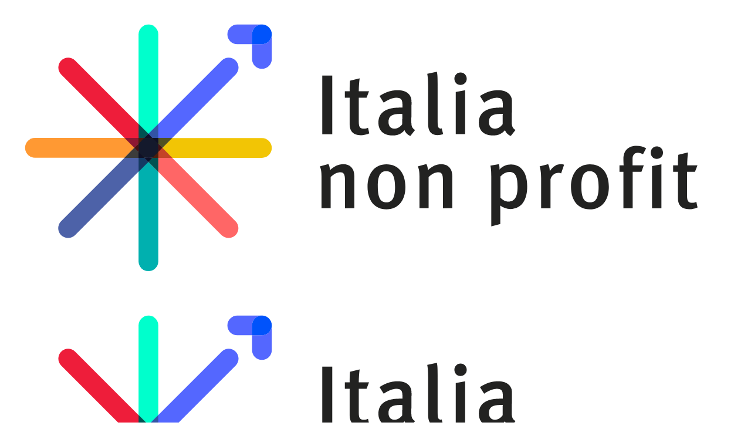

--- FILE ---
content_type: text/html; charset=UTF-8
request_url: https://shopsolidale.com/assets/components/inp/web/frontend/styles/main.min.css?v=b8752de453bfacbc760dadb1ca972f055d997d91
body_size: 30214
content:
<!DOCTYPE html>
<html lang="it" xml:lang="it">
<head>
    <link rel="dns-prefetch" href="//use.typekit.net">
<link rel="dns-prefetch" href="//p.typekit.net">
<meta charset="utf-8">
<meta http-equiv="X-UA-Compatible" content="IE=edge">
<meta name="viewport" content="width=device-width, initial-scale=1, user-scalable=no">
<!-- The above 3 meta tags *must* come first in the head; any other head content must come *after* these tags -->
<title>Italia non profit: il motore di ricerca del Terzo settore</title>
<META NAME="description" CONTENT="La piattaforma indipendente e gratuita dove cercare, confrontare, scegliere, sostenere quello che conta per te. Più Informazioni &gt; Più Conoscenza &gt; Più Fiducia!">
<META NAME="keywords" CONTENT="">




<!-- Bootstrap -->
        
            <link media="screen" href="/assets/components/inp/web/frontend/styles/main.min.css?v=b8752de453bfacbc760dadb1ca972f055d997d91" rel="stylesheet">



<link rel='shortcut icon' type='image/x-icon' href='/assets/components/inp/web/frontend/images/favicon.ico' />

<link rel="stylesheet" href="https://use.typekit.net/gqo5xcw.css">


<!-- Facebook meta tags -->
<meta property="og:title" content="Italia non profit: il motore di ricerca del Terzo settore" />
<meta property="og:description" content="La piattaforma indipendente e gratuita dove cercare, confrontare, scegliere, sostenere quello che conta per te. Più Informazioni > Più Conoscenza > Più Fiducia!" />
<meta property="og:image" content="https://italianonprofit.it/assets/components/inp/web/frontend/images/socials/share-img3.jpg" />
<meta property="og:url" content="https://italianonprofit.it/" />

<link rel="canonical" href="https://italianonprofit.it/"/>



<style>
    body {
        --nv-primary: #2634e5;
    }
</style>
<link href="/assets/components/inp/web/frontend/navigation/style.css?v=b8752de453bfacbc760dadb1ca972f055d997d91" media="all" rel="stylesheet">
</head>
<body class="nav-fixed index" ng-app="Inp" >
<!-- Facebook Pixel Code -->
<noscript><img height="1" width="1" style="display:none"
               src="https://www.facebook.com/tr?id=1442549862424496&ev=PageView&noscript=1"
/></noscript>
<!-- End Facebook Pixel Code -->






<div id="navigation-wrapper"><div class="inpnv__container"><nav id="navigation" class="navigation navigation-justified"><div class="navigation-header"><div class="navigation-logo"><a href="https://italianonprofit.it"><img src="[data-uri]" alt="Italia non profit"></a></div><div class="navigation-button-toggler"><i class="hamburger-icon"></i></div></div><div class="navigation-body"><div class="navigation-body-header"><div class="navigation-logo"><a href="https://italianonprofit.it"><img src="[data-uri]" alt="Italia non profit"></a></div><span class="navigation-body-close-button">&#10005;</span></div><ul class="navigation-menu inpnv__mr-auto"><li class="navigation-item"><a class="navigation-link" href="#">Cosa puoi fare</a><div class="navigation-megamenu"><div class="navigation-megamenu-container"><div class="navigation-tabs"><ul class="navigation-tabs-nav"><li class="navigation-tabs-nav-item is-active"><a href="#">Cerca un Ente non profit</a></li><li class="navigation-tabs-nav-item"><a href="#">Cerca una Fondazione</a></li><li class="navigation-tabs-nav-item"><a href="#">Fai crescere il tuo Ente</a></li><li class="navigation-tabs-nav-item"><a href="#">Informati sul Terzo Settore</a></li></ul><div class="navigation-tabs-pane is-active"><div class="navigation-row"><div class="navigation-col"><ul class="navigation-list"><li class="navigation-list-heading"><div>Un ente per</div></li><li><a href="https://italianonprofit.it/enti/cosa-e-possibile-fare-svolgere-attivita-di-volontariato-occasionale/" title="Fare Volontariato" target="_self"><span>Fare Volontariato</span></a></li><li><a href="https://italianonprofit.it/risorse/5-per-mille/" title="Assegnare 5x1000" target="_self"><span>Assegnare 5x1000</span></a></li><li><a href="https://italianonprofit.it/emergenza-ucraina/" title="Emergenza Ucraina" target="_self"><span>Emergenza Ucraina</span></a></li><li><a href="https://italianonprofit.it/enti/cosa-e-possibile-fare-effettuare-acquisti-e-regali-solidali/" title="Fare Acquisti solidali" target="_self"><span>Fare Acquisti solidali</span></a></li><li><a href="https://italianonprofit.it/enti/filtro-fundraising-activities-corporate-fundraising-(raccolta-fondi-da-con-imprese)/" title="Attivare CSR" target="_self"><span>Attivare CSR</span></a></li><li><a href="https://italianonprofit.it/enti/cosa-e-possibile-fare-prenotare-viaggi-solidali/" title="Organizzare Viaggi Solidali" target="_self"><span>Organizzare Viaggi Solidali</span></a></li><li><a href="https://italianonprofit.it/enti/albi-elenchi-organizzazione-di-volontariato-(odv)/" title="Organizzazioni di Volontariato (ODV)" target="_self"><span>Organizzazioni di Volontariato (ODV)</span></a></li><li><a href="https://italianonprofit.it/enti/cosa-e-possibile-fare-partecipare-al-programma-di-servizio-civile-universale/" title="Svolgere Servizio Civile" target="_self"><span>Svolgere Servizio Civile</span></a></li><li><a href="https://italianonprofit.it/enti/cosa-e-possibile-fare-svolgere-attivita-di-volontariato-di-impresa/" title="Svolgere Volontariato d'Impresa" target="_self"><span>Svolgere Volontariato d'Impresa</span></a></li><li><a href="https://italianonprofit.it/regali-solidali-di-natale/" title="Fare regali solidali" target="_self"><span>Fare regali solidali</span></a></li><li><a href="https://mappa.italianonprofit.it" title="Trova l’Ente vicino a te" target="_self"><span>Trova l’Ente vicino a te</span></a></li></ul></div><div class="navigation-col"><ul class="navigation-list"><li class="navigation-list-heading"><div>Cause Sociali</div></li><li><a href="https://italianonprofit.it/enti/cause-sociali-ambiente-e-animali/" title="Ambiente e animali" target="_self"><span>Ambiente e animali</span></a></li><li><a href="https://italianonprofit.it/enti/cause-sociali-arte-e-cultura/" title="Arte e cultura" target="_self"><span>Arte e cultura</span></a></li><li><a href="https://italianonprofit.it/enti/cause-sociali-assistenza-sociale-e-socio-sanitaria/" title="Assistenza sociale e socio-sanitaria" target="_self"><span>Assistenza sociale e socio-sanitaria</span></a></li><li><a href="https://italianonprofit.it/enti/cause-sociali-cooperazione-internazionale-e-economia-solidale/" title="Cooperazione internazionale e economia solidale" target="_self"><span>Cooperazione internazionale e economia solidale</span></a></li><li><a href="https://italianonprofit.it/enti/cause-sociali-filantropia-e-promozione-del-volontariato/" title="Filantropia e promozione del volontariato" target="_self"><span>Filantropia e promozione del volontariato</span></a></li><li><a href="https://italianonprofit.it/enti/cause-sociali-ricerca,-istruzione-e-formazione/" title="Ricerca, istruzione e formazione" target="_self"><span>Ricerca, istruzione e formazione</span></a></li><li><a href="https://italianonprofit.it/enti/cause-sociali-salute/" title="Salute" target="_self"><span>Salute</span></a></li><li><a href="https://italianonprofit.it/enti/cause-sociali-sport,-ricreazione-e-tempo-libero/" title="Sport, ricreazione e tempo libero" target="_self"><span>Sport, ricreazione e tempo libero</span></a></li><li><a href="https://italianonprofit.it/enti/cause-sociali-tutela-dei-diritti-e-promozione-della-cittadinanza/" title="Tutela dei diritti e promozione della cittadinanza" target="_self"><span>Tutela dei diritti e promozione della cittadinanza</span></a></li></ul></div><div class="navigation-col"><ul class="navigation-list"><li class="navigation-list-heading"><div>Enti per Regione</div></li><li><a href="https://italianonprofit.it/enti/regione-abruzzo/" title="Abruzzo" target="_self"><span>Abruzzo</span></a></li><li><a href="https://italianonprofit.it/enti/regione-basilicata/" title="Basilicata" target="_self"><span>Basilicata</span></a></li><li><a href="https://italianonprofit.it/enti/regione-calabria/" title="Calabria" target="_self"><span>Calabria</span></a></li><li><a href="https://italianonprofit.it/enti/regione-campania/" title="Campania" target="_self"><span>Campania</span></a></li><li><a href="https://italianonprofit.it/enti/regione-emilia-romagna/" title="Emilia-Romagna" target="_self"><span>Emilia-Romagna</span></a></li><li><a href="https://italianonprofit.it/enti/regione-friuli-venezia-giulia/" title="Friuli-Venezia Giulia" target="_self"><span>Friuli-Venezia Giulia</span></a></li><li><a href="https://italianonprofit.it/enti/regione-lazio/" title="Lazio" target="_self"><span>Lazio</span></a></li><li><a href="https://italianonprofit.it/enti/regione-liguria/" title="Liguria" target="_self"><span>Liguria</span></a></li><li><a href="https://italianonprofit.it/enti/regione-lombardia/" title="Lombardia" target="_self"><span>Lombardia</span></a></li><li><a href="https://italianonprofit.it/enti/regione-marche/" title="Marche" target="_self"><span>Marche</span></a></li><li><a href="https://italianonprofit.it/enti/regione-molise/" title="Molise" target="_self"><span>Molise</span></a></li><li><a href="https://italianonprofit.it/enti/regione-piemonte/" title="Piemonte" target="_self"><span>Piemonte</span></a></li><li><a href="https://italianonprofit.it/enti/regione-puglia/" title="Puglia" target="_self"><span>Puglia</span></a></li><li><a href="https://italianonprofit.it/enti/regione-sardegna/" title="Sardegna" target="_self"><span>Sardegna</span></a></li><li><a href="https://italianonprofit.it/enti/regione-sicilia/" title="Sicilia" target="_self"><span>Sicilia</span></a></li><li><a href="https://italianonprofit.it/enti/regione-toscana/" title="Toscana" target="_self"><span>Toscana</span></a></li><li><a href="https://italianonprofit.it/enti/regione-trentino-alto-adige/" title="Trentino-Alto Adige" target="_self"><span>Trentino-Alto Adige</span></a></li><li><a href="https://italianonprofit.it/enti/regione-umbria/" title="Umbria" target="_self"><span>Umbria</span></a></li><li><a href="https://italianonprofit.it/enti/regione-valle-d'aosta/" title="Valle d'Aosta" target="_self"><span>Valle d'Aosta</span></a></li><li><a href="https://italianonprofit.it/enti/regione-veneto/" title="Veneto" target="_self"><span>Veneto</span></a></li></ul></div></div></div><div class="navigation-tabs-pane"><div class="navigation-row"><div class="navigation-col"><ul class="navigation-list"><li class="navigation-list-heading"><div>Orientamento, analisi e trend</div></li><li><a href="https://italianonprofit.it/filantropia-istituzionale/" title="Tutta la Filantropia Istituzionale" target="_self"><span>Tutta la Filantropia Istituzionale</span></a></li><li><a href="https://italianonprofit.it/filantropia-istituzionale/fondazioni-di-origine-bancaria" title="Fondazioni di Origine Bancaria" target="_self"><span>Fondazioni di Origine Bancaria</span></a></li><li><a href="https://italianonprofit.it/filantropia-istituzionale/fondazioni-di-comunita" title="Fondazioni di Comunità" target="_self"><span>Fondazioni di Comunità</span></a></li><li><a href="https://italianonprofit.it/filantropia-istituzionale/fondazioni-di-impresa-e-di-famiglia" title="Fondazioni di Impresa e di Famiglia" target="_self"><span>Fondazioni di Impresa e di Famiglia</span></a></li><li><a href="https://italianonprofit.it/aiuti-coronavirus/" title="Coronavirus: aiuti dalla Filantropia" target="_self"><span>Coronavirus: aiuti dalla Filantropia</span></a></li></ul></div><div class="navigation-col"><ul class="navigation-list"><li class="navigation-list-heading"><div>Tutte le Fondazioni</div></li><li><a href="https://italianonprofit.it/filantropia-istituzionale/cerca/tipologia-fondazioni-bancarie/" title="Elenco FOB" target="_self"><span>Elenco FOB</span></a></li><li><a href="https://italianonprofit.it/filantropia-istituzionale/cerca/tipologia-fondazioni-comunita/" title="Elenco FC" target="_self"><span>Elenco FC</span></a></li><li><a href="https://italianonprofit.it/filantropia-istituzionale/cerca/tipologia-fondazioni-rac/" title="Elenco FIF" target="_self"><span>Elenco FIF</span></a></li></ul></div><div class="navigation-col"><ul class="navigation-list"><li class="navigation-list-heading"><div>Fondazioni per Regione</div></li><li><a href="https://italianonprofit.it/filantropia-istituzionale/cerca/regione-abruzzo/" title="Abruzzo" target="_self"><span>Abruzzo</span></a></li><li><a href="https://italianonprofit.it/filantropia-istituzionale/cerca/regione-basilicata/" title="Basilicata" target="_self"><span>Basilicata</span></a></li><li><a href="https://italianonprofit.it/filantropia-istituzionale/cerca/regione-calabria/" title="Calabria" target="_self"><span>Calabria</span></a></li><li><a href="https://italianonprofit.it/filantropia-istituzionale/cerca/regione-campania/" title="Campania" target="_self"><span>Campania</span></a></li><li><a href="https://italianonprofit.it/filantropia-istituzionale/cerca/regione-emilia-romagna/" title="Emilia-Romagna" target="_self"><span>Emilia-Romagna</span></a></li><li><a href="https://italianonprofit.it/filantropia-istituzionale/cerca/regione-friuli-venezia giulia/" title="Friuli-Venezia Giulia" target="_self"><span>Friuli-Venezia Giulia</span></a></li><li><a href="https://italianonprofit.it/filantropia-istituzionale/cerca/regione-lazio/" title="Lazio" target="_self"><span>Lazio</span></a></li><li><a href="https://italianonprofit.it/filantropia-istituzionale/cerca/regione-liguria/" title="Liguria" target="_self"><span>Liguria</span></a></li><li><a href="https://italianonprofit.it/filantropia-istituzionale/cerca/regione-lombardia/" title="Lombardia" target="_self"><span>Lombardia</span></a></li><li><a href="https://italianonprofit.it/filantropia-istituzionale/cerca/regione-marche/" title="Marche" target="_self"><span>Marche</span></a></li><li><a href="https://italianonprofit.it/filantropia-istituzionale/cerca/regione-molise/" title="Molise" target="_self"><span>Molise</span></a></li><li><a href="https://italianonprofit.it/filantropia-istituzionale/cerca/regione-piemonte/" title="Piemonte" target="_self"><span>Piemonte</span></a></li><li><a href="https://italianonprofit.it/filantropia-istituzionale/cerca/regione-puglia/" title="Puglia" target="_self"><span>Puglia</span></a></li><li><a href="https://italianonprofit.it/filantropia-istituzionale/cerca/regione-sardegna/" title="Sardegna" target="_self"><span>Sardegna</span></a></li><li><a href="https://italianonprofit.it/filantropia-istituzionale/cerca/regione-sicilia/" title="Sicilia" target="_self"><span>Sicilia</span></a></li><li><a href="https://italianonprofit.it/filantropia-istituzionale/cerca/regione-toscana/" title="Toscana" target="_self"><span>Toscana</span></a></li><li><a href="https://italianonprofit.it/filantropia-istituzionale/cerca/regione-trentino-alto adige/" title="Trentino-Alto Adige" target="_self"><span>Trentino-Alto Adige</span></a></li><li><a href="https://italianonprofit.it/filantropia-istituzionale/cerca/regione-umbria/" title="Umbria" target="_self"><span>Umbria</span></a></li><li><a href="https://italianonprofit.it/filantropia-istituzionale/cerca/regione-valle d'Aosta/" title="Valle d'Aosta" target="_self"><span>Valle d'Aosta</span></a></li><li><a href="https://italianonprofit.it/filantropia-istituzionale/cerca/regione-veneto/" title="Veneto" target="_self"><span>Veneto</span></a></li></ul></div></div></div><div class="navigation-tabs-pane"><div class="navigation-row"><div class="navigation-col"><ul class="navigation-list"><li class="navigation-list-heading"><div>ACADEMY E GUIDE</div></li><li><a href="https://italianonprofit.it/strumenti/formazione-5x1000/" title="Tutto sul 5x1000" target="_self"><img src="[data-uri]" alt="Tutto sul 5x1000" class="navigation-icon navigation-icon-line"> <img src="[data-uri]" alt="Tutto sul 5x1000" class="navigation-icon navigation-icon-fill"> <span>Tutto sul 5x1000</span></a></li><li><a href="https://italianonprofit.it/risorse/gestire-volontari-tutte-le-norme-dalla-a-alla-z/" title="Gestire i volontari a regola d’arte" target="_self"><img src="[data-uri]" alt="Gestire i volontari a regola d’arte" class="navigation-icon navigation-icon-line"> <img src="[data-uri]" alt="Gestire i volontari a regola d’arte" class="navigation-icon navigation-icon-fill"> <span>Gestire i volontari a regola d’arte</span></a></li><li><a href="https://italianonprofit.it/strumenti/formazione-dentro-al-runts/" title="Dentro al RUNTS… fino al collo!" target="_self"><img src="[data-uri]" alt="Dentro al RUNTS… fino al collo!" class="navigation-icon navigation-icon-line"> <img src="[data-uri]" alt="Dentro al RUNTS… fino al collo!" class="navigation-icon navigation-icon-fill"> <span>Dentro al RUNTS… fino al collo!</span></a></li><li><a href="https://italianonprofit.it/risorse/eventi-webinar-raccolta-fondi/" title="Potenziare la raccolta fondi" target="_self"><img src="[data-uri]" alt="Potenziare la raccolta fondi" class="navigation-icon navigation-icon-line"> <img src="[data-uri]" alt="Potenziare la raccolta fondi" class="navigation-icon navigation-icon-fill"> <span>Potenziare la raccolta fondi</span></a></li><li><a href="https://italianonprofit.it/strumenti/ebook-tutela-volontari-dalla-a-alla-z/" title="La tutela dei volontari dalla A alla Z" target="_self"><img src="[data-uri]" alt="La tutela dei volontari dalla A alla Z" class="navigation-icon navigation-icon-line"> <img src="[data-uri]" alt="La tutela dei volontari dalla A alla Z" class="navigation-icon navigation-icon-fill"> <span>La tutela dei volontari dalla A alla Z</span></a></li><li><a href="https://italianonprofit.it/strumenti/ebook-fondazioni-italiane/" title="Le Fondazioni italiane" target="_self"><img src="[data-uri]" alt="Le Fondazioni italiane" class="navigation-icon navigation-icon-line"> <img src="[data-uri]" alt="Le Fondazioni italiane" class="navigation-icon navigation-icon-fill"> <span>Le Fondazioni italiane</span></a></li><li><a href="https://italianonprofit.it/strumenti/ebook-a-tu-per-tu-con-il-runts/" title="A tu per tu con il RUNTS: una guida pratica per iscriversi al Registro" target="_self"><img src="[data-uri]" alt="A tu per tu con il RUNTS: una guida pratica per iscriversi al Registro" class="navigation-icon navigation-icon-line"> <img src="[data-uri]" alt="A tu per tu con il RUNTS: una guida pratica per iscriversi al Registro" class="navigation-icon navigation-icon-fill"> <span>A tu per tu con il RUNTS: una guida pratica per iscriversi al Registro</span></a></li><li><a href="https://italianonprofit.it/strumenti/ebook-registro-volontari/" title="L’obbligo del Registro volontari" target="_self"><img src="[data-uri]" alt="L’obbligo del Registro volontari" class="navigation-icon navigation-icon-line"> <img src="[data-uri]" alt="L’obbligo del Registro volontari" class="navigation-icon navigation-icon-fill"> <span>L’obbligo del Registro volontari</span></a></li><li><a href="https://granter.it/risorse/guida-pratica-ai-bandi/" title="Guida Pratica ai Bandi" target="_self"><img src="[data-uri]" alt="Guida Pratica ai Bandi" class="navigation-icon navigation-icon-line"> <img src="[data-uri]" alt="Guida Pratica ai Bandi" class="navigation-icon navigation-icon-fill"> <span>Guida Pratica ai Bandi</span></a></li></ul></div><div class="navigation-col"><ul class="navigation-list"><li class="navigation-list-heading"><div>STRUMENTI</div></li><li><a href="https://granter.it/soluzioni/trova-bandi-opportunita/" title="Trova Bandi e Opportunità per il tuo ente" target="_blank"><span>Trova Bandi e Opportunità per il tuo ente</span></a></li><li><a href="https://granter.it/soluzioni/trova-grandi-donatori/" title="Scopri i Donatori Corporate e Istituzionali" target="_blank"><span>Scopri i Donatori Corporate e Istituzionali</span></a></li><li><a href="https://fornonprofit.it/" title="Trova il fornitore giusto per il tuo ente" target="_blank"><span>Trova il fornitore giusto per il tuo ente</span></a></li><li><a href="https://italianonprofit.it/passaporto-digitale/" title="Fatti conoscere con il Passaporto digitale" target="_self"><span>Fatti conoscere con il Passaporto digitale</span></a></li><li><a href="https://mappa.italianonprofit.it/" title="Fatti trovare sulla Mappa del non profit" target="_self"><span>Fatti trovare sulla Mappa del non profit</span></a></li></ul></div><div class="navigation-col"><ul class="navigation-list"><li class="navigation-list-heading"><div>Opportunità e Adempimenti</div></li><li><a href="https://italianonprofit.it/regali-solidali-di-natale" title="Campagna di Natale: promuovi le iniziative del tuo ente" target="_self"><span>Campagna di Natale: promuovi le iniziative del tuo ente</span></a></li><li><a href="https://italianonprofit.it/emergenza-ucraina/" title="Emergenza Ucraina: trova donatori e volontari" target="_self"><span>Emergenza Ucraina: trova donatori e volontari</span></a></li><li><a href="https://italianonprofit.it/strumenti/l124/" title="Tool L124 - Dichiarazione entrate di natura pubblica" target="_self"><span>Tool L124 - Dichiarazione entrate di natura pubblica</span></a></li><li><a href="https://italianonprofit.it/memorandum-assif/" title="Memorandum Fundraising - Aderisci al codice etico di Assif" target="_self"><span>Memorandum Fundraising - Aderisci al codice etico di Assif</span></a></li></ul></div></div></div><div class="navigation-tabs-pane"><div class="navigation-row"><div class="navigation-col"><ul class="navigation-list"><li class="navigation-list-heading"><div>Riforma del Terzo Settore</div></li><li><a href="https://italianonprofit.it/riforma/" title="Guida alla Riforma" target="_self"><span>Guida alla Riforma</span></a></li><li><a href="https://italianonprofit.it/risorse/definizioni/codice-terzo-settore/" title="Codice del Terzo Settore" target="_self"><span>Codice del Terzo Settore</span></a></li><li><a href="https://italianonprofit.it/risorse/definizioni/registro-unico-terzo-settore/" title="Registro Unico" target="_self"><span>Registro Unico</span></a></li><li><a href="https://italianonprofit.it/risorse/definizioni/enti-terzo-settore/" title="Enti del Terzo Settore" target="_self"><span>Enti del Terzo Settore</span></a></li><li><a href="https://italianonprofit.it/risorse/definizioni/raccolta-fondi/" title="Raccolta fondi" target="_self"><span>Raccolta fondi</span></a></li><li><a href="https://italianonprofit.it/risorse/definizioni/agevolazioni-fiscali-donazioni/" title="Agevolazioni fiscali per donatori" target="_self"><span>Agevolazioni fiscali per donatori</span></a></li><li><a href="https://italianonprofit.it/risorse/approfondimenti/rendiconto-o-bilancio/" title="Bilanci e rendiconto" target="_self"><span>Bilanci e rendiconto</span></a></li><li><a href="https://italianonprofit.it/risorse/approfondimenti/impresa-sociale-riforma/" title="Impresa Sociale" target="_self"><span>Impresa Sociale</span></a></li><li><a href="https://italianonprofit.it/risorse/definizioni/personalita-giuridica/" title="Personalità giuridica" target="_self"><span>Personalità giuridica</span></a></li></ul></div><div class="navigation-col"><ul class="navigation-list"><li class="navigation-list-heading"><div>Articoli e Risorse</div></li><li><a href="https://italianonprofit.it/risorse/tutela-ets/" title="Pronto Assicurazione: tutto quello che serve sapere per gestire il tuo ente" target="_self"><span>Pronto Assicurazione: tutto quello che serve sapere per gestire il tuo ente</span></a></li><li><a href="https://italianonprofit.it/risorse/rubriche/" title="Rubriche del non profit: le voci e i pensieri dei professionisti del Terzo Settore" target="_self"><span>Rubriche del non profit: le voci e i pensieri dei professionisti del Terzo Settore</span></a></li><li><a href="https://italianonprofit.it/risorse/raccolta-fondi/" title="Spazio Raccolta Fondi: la raccolta fondi dalla A alla Z" target="_self"><span>Spazio Raccolta Fondi: la raccolta fondi dalla A alla Z</span></a></li><li><a href="https://italianonprofit.it/risorse/definizioni/fondazioni-impresa-fondazioni-famiglia/" title="Fondazioni di Impresa e di Famiglia" target="_self"><span>Fondazioni di Impresa e di Famiglia</span></a></li><li><a href="https://italianonprofit.it/risorse/definizioni/organizzazioni-di-volontariato/" title="Organizzazioni di Volontariato" target="_self"><span>Organizzazioni di Volontariato</span></a></li><li><a href="https://italianonprofit.it/risorse/definizioni/attivita-diverse/" title="Attività Diverse" target="_self"><span>Attività Diverse</span></a></li><li><a href="https://italianonprofit.it/risorse/definizioni/legge-124-2017-rendicontazione/" title="Legge 124/2017" target="_self"><span>Legge 124/2017</span></a></li><li><a href="https://italianonprofit.it/risorse/definizioni/5-per-mille/" title="5 per mille" target="_self"><span>5 per mille</span></a></li><li><a href="https://italianonprofit.it/risorse/definizioni/8-per-mille/" title="8 per mille" target="_self"><span>8 per mille</span></a></li><li><a href="https://italianonprofit.it/risorse/definizioni/onlus/" title="Onlus" target="_self"><span>Onlus</span></a></li><li><a href="https://italianonprofit.it/risorse/definizioni/bandi-finanziamento/" title="Cosa sono i bandi" target="_self"><span>Cosa sono i bandi</span></a></li><li><a href="https://italianonprofit.it/risorse/" title="Tutte le risorse e i contenuti" target="_self"><span>Tutte le risorse e i contenuti</span></a></li></ul></div><div class="navigation-col"><ul class="navigation-list"><li class="navigation-list-heading"><div>Studi e Ricerche</div></li><li><a href="https://italianonprofit.it/studi/terzo-settore-e-digitale/" title="Terzo Settore & Digitale 2023" target="_self"><span>Terzo Settore & Digitale 2023</span></a></li><li><a href="https://giovaniterzosettore.italianonprofit.it/" title="Nuove generazioni e Terzo Settore" target="_self"><span>Nuove generazioni e Terzo Settore</span></a></li><li><a href="https://italianonprofit.it/riforma-in-movimento/" title="Riforma in Movimento 2023" target="_self"><span>Riforma in Movimento 2023</span></a></li><li><a href="https://italianonprofit.it/covid-report/" title="Philanthropy Social Good Covid-19 Report 2020" target="_self"><span>Philanthropy Social Good Covid-19 Report 2020</span></a></li><li><a href="https://italianonprofit.it/risorse/guide/dati-solidarieta-coronavirus/" title="L'Italia che (r)esiste: Numeri e dati della solidarietà ai tempi del Coronavirus" target="_self"><span>L'Italia che (r)esiste: Numeri e dati della solidarietà ai tempi del Coronavirus</span></a></li><li><a href="https://italianonprofit.it/global-trends-in-giving-2020/" title="Global Trends in Giving 2020" target="_self"><span>Global Trends in Giving 2020</span></a></li><li><a href="https://italianonprofit.it/studi/" title="Tutti gli studi, campagne e ricerche" target="_self"><span>Tutti gli studi, campagne e ricerche</span></a></li></ul></div></div></div></div></div></div></li><li class="navigation-item"><a class="navigation-link" href="#">Servizi e piattaforme</a><div class="navigation-megamenu"><div class="navigation-megamenu-container"><div class="navigation-tabs"><ul class="navigation-tabs-nav"><li class="navigation-tabs-nav-item is-active"><a href="#">Per le organizzazioni non profit</a></li><li class="navigation-tabs-nav-item"><a href="#">Per le aziende</a></li><li class="navigation-tabs-nav-item"><a href="#">Per la filantropia</a></li></ul><div class="navigation-tabs-pane is-active"><div class="navigation-row"><div class="navigation-col-6 inpnv__p-2 inpnv__pr-lg-5"><a href="https://granter.it" class="navigation-cards" title="Granter" target="_blank"><div class="navigation-cards__wrapper"><img src="[data-uri]" class="navigation-cards__image" alt="Granter"><div class="inpnv__ml-2"><h6 class="inpnv__fw-bold inpnv__mb-1">Granter</h6><small class="inpnv__m-0">Trova finanziamenti, opportunità e donatori per far crescere i progetti del tuo ente!</small></div></div></a></div><div class="navigation-col-6 inpnv__p-2 inpnv__pr-lg-5"><a href="https://fornonprofit.it" class="navigation-cards" title="Fornonprofit" target="_blank"><div class="navigation-cards__wrapper"><img src="[data-uri]" class="navigation-cards__image" alt="Fornonprofit"><div class="inpnv__ml-2"><h6 class="inpnv__fw-bold inpnv__mb-1">Fornonprofit</h6><small class="inpnv__m-0">Fornitori e professionisti specializzati nel Terzo Settore. Trova quello giusto per la tua organizzazione!</small></div></div></a></div><div class="navigation-col-6 inpnv__p-2 inpnv__pr-lg-5"><a href="https://italianonprofit.it/strumenti/registro-volontari-digitale/" class="navigation-cards" title="Registro dei volontari digitale" target="_blank"><div class="navigation-cards__wrapper"><img src="[data-uri]" class="navigation-cards__image" alt="Registro dei volontari digitale"><div class="inpnv__ml-2"><h6 class="inpnv__fw-bold inpnv__mb-1">Registro dei volontari digitale</h6><small class="inpnv__m-0">La soluzione per la <strong>corretta tenuta del Registro dei volontari</strong> che semplifica i rapporti con le assicurazioni.</small></div></div></a></div><div class="navigation-col-6 inpnv__p-2 inpnv__pr-lg-5"><a href="https://mappa.italianonprofit.it/" class="navigation-cards" title="Mappa del non profit" target="_blank"><div class="navigation-cards__wrapper"><img src="[data-uri]" class="navigation-cards__image" alt="Mappa del non profit"><div class="inpnv__ml-2"><h6 class="inpnv__fw-bold inpnv__mb-1">Mappa del non profit</h6><small class="inpnv__m-0">Tutto il non profit italiano visibile e raggiungibile. Fai conoscere il tuo Ente a chi vuole sostenerlo.</small></div></div></a></div></div></div><div class="navigation-tabs-pane"><div class="navigation-row"><div class="navigation-col-6 inpnv__p-2 inpnv__pr-lg-5"><a href="https://italianonprofit.it/servizi/aziende/" class="navigation-cards" title="Tutti i servizi" target="_self"><h6 class="inpnv__fw-bold">Tutti i servizi</h6><small class="inpnv__m-0 inpnv__text-justify">Dalla definizione della strategia all'execution, siamo al tuo fianco lungo tutto il percorso</small></a></div><div class="navigation-col-6 inpnv__p-2 inpnv__pr-lg-5"><a href="https://italianonprofit.it/servizi/aziende/giving-program-e-call/" class="navigation-cards" title="Giving Program e Call" target="_self"><h6 class="inpnv__fw-bold">Giving Program e Call</h6><small class="inpnv__m-0 inpnv__text-justify">Semplifica, fai crescere e monitora l'impatto delle donazioni della tua azienda con i nostri progetti di corporate giving.</small></a></div><div class="navigation-col-6 inpnv__p-2 inpnv__pr-lg-5"><a href="https://italianonprofit.it/servizi/aziende/volontariato-d-impresa/" class="navigation-cards" title="Volontariato d'impresa" target="_self"><h6 class="inpnv__fw-bold">Volontariato d'impresa</h6><small class="inpnv__m-0 inpnv__text-justify">Aumenta la coesione intena e migliora la cultura aziendale grazie al volontariato di impresa e al nostro framework di lavoro.</small></a></div><div class="navigation-col-6 inpnv__p-2 inpnv__pr-lg-5"><a href="https://italianonprofit.it/servizi/aziende/mappature-e-analisi/" class="navigation-cards" title="Mappature e Analisi" target="_self"><h6 class="inpnv__fw-bold">Mappature e Analisi</h6><small class="inpnv__m-0 inpnv__text-justify">Benchmark, mappature e report sul Terzo Settore e sulle iniziative di CSR.</small></a></div><div class="navigation-col-6 inpnv__p-2 inpnv__pr-lg-5"><a href="https://italianonprofit.it/servizi/aziende/vetting-e-charity-check/" class="navigation-cards" title="Vetting e Charity Check" target="_self"><h6 class="inpnv__fw-bold">Vetting e Charity Check</h6><small class="inpnv__m-0 inpnv__text-justify">Selezione e valutazione di enti non profit e cause sociali per donare con semplicità e tranquillità.</small></a></div><div class="navigation-col-6 inpnv__p-2 inpnv__pr-lg-5"><a href="https://italianonprofit.it/servizi/aziende/eventi-straordinari" class="navigation-cards" title="Iniziative Speciali" target="_self"><h6 class="inpnv__fw-bold">Iniziative Speciali</h6><small class="inpnv__m-0 inpnv__text-justify">Gestiamo campagne di donazione in momenti straordinari. Risposte rapide, coinvolgimento massimo, impatto misurabile</small></a></div></div></div><div class="navigation-tabs-pane"><div class="navigation-row"><div class="navigation-col-6 inpnv__p-2 inpnv__pr-lg-5"><a href="https://italianonprofit.it/servizi/filantropia/programmi-filantropici/" class="navigation-cards" title="Programmi filantropici" target="_self"><h6 class="inpnv__fw-bold">Programmi filantropici</h6><small class="inpnv__m-0 inpnv__text-justify">Ideazione, creazione e gestione di iniziative filantropiche, call, bandi, contest per far crescere l'impatto della filantropia.</small></a></div><div class="navigation-col-6 inpnv__p-2 inpnv__pr-lg-5"><a href="https://italianonprofit.it/servizi/filantropia/capacity-building/" class="navigation-cards" title="Capacity Building" target="_self"><h6 class="inpnv__fw-bold">Capacity Building</h6><small class="inpnv__m-0 inpnv__text-justify">Percorsi su misura per accrescere le competenze e fornire gli strumenti necessari per affrontare il cambiamento in atto nel Terzo Settore.</small></a></div><div class="navigation-col-6 inpnv__p-2 inpnv__pr-lg-5"><a href="https://italianonprofit.it/servizi/filantropia/ricerche-sondaggi-analisi/" class="navigation-cards" title="Ricerche, Sondaggi e Analisi" target="_self"><h6 class="inpnv__fw-bold">Ricerche, Sondaggi e Analisi</h6><small class="inpnv__m-0 inpnv__text-justify">Analisi quantitative e qualitative relative al Terzo Settore, alla filantropia e alla CSR.</small></a></div><div class="navigation-col-6 inpnv__p-2 inpnv__pr-lg-5"><a href="https://italianonprofit.it/servizi/filantropia/progetti-di-sviluppo/" class="navigation-cards" title="Progetti di sviluppo" target="_self"><h6 class="inpnv__fw-bold">Progetti di sviluppo</h6><small class="inpnv__m-0 inpnv__text-justify">Supporto e affiancamento delle realtà filantropiche in percosi di digitalizzazione e sviluppo strategico.</small></a></div></div></div></div></div></div></li><li class="navigation-item"><a class="navigation-link" href="#">Chi siamo</a><div class="navigation-megamenu"><div class="navigation-megamenu-container"><div class="inpnv__p-3"><div class="navigation-row"><div class="navigation-col"><ul class="navigation-list"><li class="navigation-list-heading"><div>Chi siamo</div></li><li><a href="https://italianonprofit.it/chi-siamo/" title="Italia non profit" target="_self"><span>Italia non profit</span></a></li><li><a href="https://italianonprofit.it/media-page/" title="Dicono di noi" target="_self"><span>Dicono di noi</span></a></li><li><a href="https://italianonprofit.it/partner/" title="Partner" target="_self"><span>Partner</span></a></li><li><a href="https://italianonprofit.it/manifesto/" title="Manifesto" target="_self"><span>Manifesto</span></a></li><li><a href="https://italianonprofit.it/metodologia/" title="Metodologia" target="_self"><span>Metodologia</span></a></li><li><a href="https://italianonprofit.it/lavora-con-noi" title="Lavora con noi" target="_self"><span>Lavora con noi</span></a></li></ul></div><div class="navigation-col"><ul class="navigation-list"><li class="navigation-list-heading"><div>PERCHÈ ISCRIVERE UN ENTE</div></li><li><a href="https://italianonprofit.it/passaporto-digitale/" title="Passaporto Digitale: Cos'è?" target="_self"><span>Passaporto Digitale: Cos'è?</span></a></li><li><a href="https://italianonprofit.it/perche-iscrivere-un-ente/" title="Vantaggi" target="_self"><span>Vantaggi</span></a></li><li><a href="https://italianonprofit.it/come-aderire/" title="Come Aderire" target="_self"><span>Come Aderire</span></a></li><li><a href="https://italianonprofit.it/iscriviti/" title="Iscrivi il tuo ente" target="_self"><span>Iscrivi il tuo ente</span></a></li><li><a href="https://mappa.italianonprofit.it" title="Mappa del non profit" target="_self"><span>Mappa del non profit</span></a></li></ul></div><div class="navigation-col"><ul class="navigation-list"><li class="navigation-list-heading"><div>Aiuto e contatti</div></li><li><a href="https://italianonprofit.it/faq/" title="F.A.Q." target="_self"><span>F.A.Q.</span></a></li><li><a href="https://italianonprofit.it/faq/#servizi" title="Contatti" target="_self"><span>Contatti</span></a></li></ul></div></div></div></div></div></li><li class="navigation-item"><a href="https://italianonprofit.it/strumenti" class="navigation-link">eBook e Corsi</a></li></ul><div class="navigation-body-section not-logged-in inpnv__d-none"><a class="inpnv__btn inpnv__px-0" id="menu-subscribe-link" href="https://dashboard.italianonprofit.it/iscriviti">Iscriviti</a></div><div class="navigation-body-section not-logged-in inpnv__d-none"><a class="inpnv__btn inpnv__btn-primary" href="https://dashboard.italianonprofit.it/accedi">Accedi</a></div><div class="navigation-body-section logged-in inpnv__d-none"><a class="inpnv__btn inpnv__btn-primary" href="https://dashboard.italianonprofit.it/">Area Riservata</a></div></div></nav></div></div>

<main id="wrapper" class="cd-main-content">

    <div id="content">
        <section id="search">
    <div class="container-fluid pt-5 pb-2">
        <div id="typed-strings" class="d-none">
            <span class="color-logo-teal">cercare</span>
            <span class="color-logo-blue">scegliere</span>
            <span class="color-logo-red">confrontare</span>
            <span>sostenere</span>
        </div>

        <div class="container px-0 px-md-3 py-2 px-md-5">
            <div id="home-claim">
                <h1 class="pt-md-3 pl-md-5 display">
                    Il luogo dove
                    <br class="d-block d-sm-none">
                    <span class="typed text-primary" style="font-weight: bold"></span>
                    <br>
                    <span class="">quello che conta per te</span>
                </h1>

            </div>

            <div class="my-5">
                
<div ng-controller="SearchBarController as ctrl" id="home-search-wrapper" class="search-wrapper">


    <div class="d-flex">
        
            <div class="home-search__icon" ng-click="ctrl.focus()"></div>
        

        <div class="home-search__searchbox">
            <ui-select
                    ng-model="ctrl.searchLink.selected"
                    theme="home-search"
                    ng-disabled="ctrl.disabled"
                    reset-search-input="false"
                    select-on-blur="search-button"
                    on-select="ctrl.search()"
                    append-to-body='true'
                    title="Cerca un ente non profit, una causa, un servizio">

                <!-- TODO blocco a tre -->

                <ui-select-match placeholder="Cerca un ente non profit, una causa, un servizio" ng-cloak="">
                    {{$select.selected.name | decodeEntities}}
                </ui-select-match>
                <ui-select-choices repeat="searchLink in ctrl.searchLinks track by searchLink.id"
                                   refresh="ctrl.refreshLinks($select.search)"
                                   refresh-delay="500"
                                   minimum-input-length = "3"
                                   position="down">
                    <span class="d-flex justify-content-between">
                        <span ng-bind-html="searchLink.name | highlight: $select.search" ng-cloak=""></span>
                        <span class='gray-600 text-right search-item-label' ng-cloak="">{{searchLink.widgetNames}}</span>
                    </span>

                </ui-select-choices>
            </ui-select>
        </div>

        <!-- TODO @solidusite placeholder active selection HOMEPAGE: onp | SERP : onp | FILANTROPIA : foundation ecc... -->
        <input type="hidden" ng-model="ctrl.activeTarget" ng-init="ctrl.setSearchTarget('onp')">

        <div class="btn-group home-search__filter  d-none" search-select-switcher="">

            <button class="btn dropdown-toggle" data-toggle="dropdown" aria-haspopup="true" aria-expanded="false" ng-bind-html="ctrl.activeTargetLabel">

            </button>

            <div class="dropdown-menu dropdown-menu-right">
                <button ng-repeat="searchTarget in ctrl.searchTargets" class="dropdown-item" ng-class="{ 'active' : ctrl.activeTarget == searchTarget.type }" data-search-target="{{searchTarget.type}}" ng-bind-html="searchTarget.label"></button>
            </div>
        </div>

        <div class="home-search__button d-none d-sm-flex">
                <button id="search-button" class="btn btn-primary btn-block" type="search"
                        ng-disabled="ctrl.searchLink.selected.name.length < 0" ng-click="ctrl.search()">CERCA
                </button>
            </div>

    </div>
</div>




            </div>
        </div>
    </div>
</section>

<!--alcune tassonomie-->
<section class="bg-white p-5">
    <div class="container pb-5">
        <div class="text-center py-4">
            <h3 class="display">
                Il Terzo Settore accessibile, chiaro, trasparente.
            </h3>
            <div class="display-hr"></div>
            <p>Scopri gli enti con cui è possibile:</p>
        </div>
        <div class="row">
            <a class="taxo-featured-card" href="https://italianonprofit.it/emergenza-ucraina/" scroll-pos-element="0,4"
target="_self">
    <div class="taxo-bg">
        
        <div style="background-image: url('/assets/components/phpthumbof/cache/square2.e586fd3fc0b8223dbf5f4d72a5b94791.png')"></div>
        
    </div>
    <div class="taxo-body">Aiutare la popolazione ucraina</div>

</a><a class="taxo-featured-card" href="https://italianonprofit.it/risorse/5-per-mille/" scroll-pos-element="0,5"
target="_self">
    <div class="taxo-bg">
        
        <div style="background-image: url('/assets/components/phpthumbof/cache/DEF_5x1000.fd541b48e518ae8107a24bf99a298967.jpg')"></div>
        
    </div>
    <div class="taxo-body">Assegnare 5x1000</div>

</a><a class="taxo-featured-card" href="https://italianonprofit.it/enti/cosa-e-possibile-fare-prenotare-viaggi-solidali/" scroll-pos-element="0,6"
target="_self">
    <div class="taxo-bg">
        
        <div style="background-image: url('/assets/components/phpthumbof/cache/austin-prock-316062.95351358c5adf84eb035ef639a4593a8.jpg')"></div>
        
    </div>
    <div class="taxo-body">Fare Viaggi Solidali</div>

</a><a class="taxo-featured-card" href="https://italianonprofit.it/enti/cosa-e-possibile-fare-svolgere-attivita-di-volontariato-occasionale/" scroll-pos-element="0,7"
target="_self">
    <div class="taxo-bg">
        
        <div style="background-image: url('/assets/components/phpthumbof/cache/shutterstock_631902332.19a0fe25baf6f51884fb9438526739df.jpg')"></div>
        
    </div>
    <div class="taxo-body">Fare Volontariato</div>

</a><a class="taxo-featured-card" href="https://italianonprofit.it/enti/cosa-e-possibile-fare-svolgere-attivita-di-volontariato-di-impresa/" scroll-pos-element="0,8"
target="_self">
    <div class="taxo-bg">
        
        <div style="background-image: url('/assets/components/phpthumbof/cache/shutterstock_377422309.8825a09a228e94bc80c9e592679377bc.jpg')"></div>
        
    </div>
    <div class="taxo-body">Fare Volontariato di Impresa</div>

</a><a class="taxo-featured-card" href="https://italianonprofit.it/enti/albi-elenchi-organizzazione-di-volontariato-(odv)/" scroll-pos-element="0,9"
target="_self">
    <div class="taxo-bg">
        
        <div style="background-image: url('/assets/components/phpthumbof/cache/csr2.ef3a3e53fd26c9e441d40efdd8315fdd.jpg')"></div>
        
    </div>
    <div class="taxo-body">Organizzazione di volontariato (ODV)</div>

</a><a class="taxo-featured-card" href="https://italianonprofit.it/regali-solidali-di-natale/" scroll-pos-element="1"
target="_self">
    <div class="taxo-bg">
        
        <div style="background-image: url('/assets/components/phpthumbof/cache/rawpixel-com-445788_retouched.a6f6468d5e1642b459b8a065b261e9dc.png')"></div>
        
    </div>
    <div class="taxo-body">Regali Solidali</div>

</a><a class="taxo-featured-card" href="https://italianonprofit.it/enti/cosa-e-possibile-fare-partecipare-al-programma-di-servizio-civile-universale/" scroll-pos-element="1,1"
target="_self">
    <div class="taxo-bg">
        
        <div style="background-image: url('/assets/components/phpthumbof/cache/DEF_servizio%20civile4.df3247333fbfd5bcd319858045d61462.jpg')"></div>
        
    </div>
    <div class="taxo-body">Svolgere Servizio civile</div>

</a>
        </div>
    </div>
</section>



<section id="fondazioni-banner" class="container p-5 mb-5">
    <a class="row" href="https://italianonprofit.it/filantropia-istituzionale/">

        <div class="col d-md-none pb-3">
            <img src="/assets/components/inp/web/frontend/images/fondazioni/loghi/all_full.png" alt="" class="img-fluid">
        </div>

        <div class="col-md-4">
            <h3 class="display display-6">
                Dati, informazioni, analisi<br>e storie, per scoprire la filantropia italiana <br>
                vicina a te.
            </h3>

            <div class="display-7 text-primary">
                <strong>&rightarrow; SCOPRI LA NUOVA AREA</strong>
            </div>

        </div>
        <div class="col-md-8">

        </div>
    </a>
</section>

<!--chunck di enti random-->
<section class="bg-gray-100  py-5" ng-controller="OrgCarouselCtrl as og">
    <div class="container  py-5" id="scopri-le-schede-enti">
        <div class="text-center pb-5">
            <h2 class="display">
                Scopri le Schede Ente
            </h2>
            <div class="display-hr"></div>
        </div>
        <slick settings="slickConfig">
            <a href="https://italianonprofit.it/scheda-ente/associazione-lavoro-over-40-lo40/" target="_self" title="Italia non profit | Associazione Lavoro Over 40">
<div class="org-card" >
    <div class="org-card__inner">
        <div style="background-image: url(/assets/components/phpthumbof/cache/picture.940f1391fd0acf2d067f889cea0ed34c.jpg);" class="org-card__image"></div>
        <div style="background-image: url('/assets/components/phpthumbof/cache/logo_cropped.560b072201074ff1295d0d1e6169cbc5.png');" class="org-card__logo"></div>
        <div class="org-card__body">
            <div class="org-card__title">
                    <span class="org-card__acronym">
                        LO40
                    </span>
                    Associazione Lavoro Over 40
            </div>
        </div>
    </div>
</div>
</a><a href="https://italianonprofit.it/scheda-ente/alma-pisarum-aps/" target="_self" title="Italia non profit | Alma Pisarum Aps">
<div class="org-card" >
    <div class="org-card__inner">
        <div style="background-image: url(/assets/components/phpthumbof/cache/picture.30ffd569ad6d108100d39e9d3211d9ef.jpg);" class="org-card__image"></div>
        <div style="background-image: url('/assets/components/phpthumbof/cache/logo_cropped.900fab2a37ba8d7edb0ef2b63205d79d.png');" class="org-card__logo"></div>
        <div class="org-card__body">
            <div class="org-card__title">
                    <span class="org-card__acronym">
                        AP
                    </span>
                    Alma Pisarum Aps
            </div>
        </div>
    </div>
</div>
</a><a href="https://italianonprofit.it/scheda-ente/movimento-cooperazione-internazionale-mo.c.i/" target="_self" title="Italia non profit | Movimento Cooperazione Internazionale - MO.C.I">
<div class="org-card" >
    <div class="org-card__inner">
        <div style="background-image: url(/assets/components/phpthumbof/cache/picture.539348409ac8f4cb25c4db7da5c63b15.jpg);" class="org-card__image"></div>
        <div style="background-image: url('/assets/components/phpthumbof/cache/logo_cropped.5571cede3b2e5179fb864b7f6147bd5f.png');" class="org-card__logo"></div>
        <div class="org-card__body">
            <div class="org-card__title">
                    <span class="org-card__acronym">
                        MO.C.I.
                    </span>
                    Movimento Cooperazione Internazionale - MO.C.I
            </div>
        </div>
    </div>
</div>
</a><a href="https://italianonprofit.it/scheda-ente/associazione-la-stella-polare-onlus/" target="_self" title="Italia non profit | Associazione La Stella Polare Onlus">
<div class="org-card" >
    <div class="org-card__inner">
        <div style="background-image: url(/assets/components/phpthumbof/cache/picture.f5e953dc51b6401f0ee9ddab26f62e39.jpg);" class="org-card__image"></div>
        <div style="background-image: url('/assets/components/phpthumbof/cache/logo_cropped.dff15c7ce25c20dc4043d61015dc3198.png');" class="org-card__logo"></div>
        <div class="org-card__body">
            <div class="org-card__title">
                    <span class="org-card__acronym">
                        
                    </span>
                    Associazione La Stella Polare Onlus
            </div>
        </div>
    </div>
</div>
</a><a href="https://italianonprofit.it/scheda-ente/gruppo-sociale-e-missionario-san-giorgio-di-poleo-odv/" target="_self" title="Italia non profit | Gruppo Sociale e Missionario San Giorgio di Poleo Odv">
<div class="org-card" >
    <div class="org-card__inner">
        <div style="background-image: url(/assets/components/phpthumbof/cache/picture.c0b69b143865d4310dab8dd1537ea527.jpg);" class="org-card__image"></div>
        <div style="background-image: url('/assets/components/phpthumbof/cache/logo_cropped.75483d9404e970c5f916b48ced801855.png');" class="org-card__logo"></div>
        <div class="org-card__body">
            <div class="org-card__title">
                    <span class="org-card__acronym">
                        
                    </span>
                    Gruppo Sociale e Missionario San Giorgio di Poleo Odv
            </div>
        </div>
    </div>
</div>
</a><a href="https://italianonprofit.it/scheda-ente/fondazione-italia-uganda-per-lopera-di-padre-giovanni-scalabrini-onlus/" target="_self" title="Italia non profit | Fondazione Italia Uganda per l'Opera di Padre Giovanni Scalabrini Onlus">
<div class="org-card" >
    <div class="org-card__inner">
        <div style="background-image: url(/assets/components/phpthumbof/cache/picture.79d73a4df6ac80a6ffb9228aeafcec8d.jpg);" class="org-card__image"></div>
        <div style="background-image: url('/assets/components/phpthumbof/cache/logo_cropped.ecd29e2e4ab3444246c8772084a1ee0e.png');" class="org-card__logo"></div>
        <div class="org-card__body">
            <div class="org-card__title">
                    <span class="org-card__acronym">
                        IU
                    </span>
                    Fondazione Italia Uganda per l'Opera di Padre Giovanni Scalabrini Onlus
            </div>
        </div>
    </div>
</div>
</a><a href="https://italianonprofit.it/scheda-ente/associazione-promusica-aps/" target="_self" title="Italia non profit | Associazione ProMusica Aps">
<div class="org-card" >
    <div class="org-card__inner">
        <div style="background-image: url(/assets/components/phpthumbof/cache/picture.ad261a8c8248d2f590b4ab45c1ddb1aa.jpg);" class="org-card__image"></div>
        <div style="background-image: url('/assets/components/phpthumbof/cache/logo_cropped.3115400c8544b33e62dad00f17aa9b4e.png');" class="org-card__logo"></div>
        <div class="org-card__body">
            <div class="org-card__title">
                    <span class="org-card__acronym">
                        
                    </span>
                    Associazione ProMusica Aps
            </div>
        </div>
    </div>
</div>
</a><a href="https://italianonprofit.it/scheda-ente/associazione-giacomo-sintini/" target="_self" title="Italia non profit | Associazione Giacomo Sintini">
<div class="org-card" >
    <div class="org-card__inner">
        <div style="background-image: url(/assets/components/phpthumbof/cache/picture.28b367cf2ff3c2194e3e419180ef2a9c.jpg);" class="org-card__image"></div>
        <div style="background-image: url('/assets/components/phpthumbof/cache/logo_cropped.564cd583978eae8417f023eea4d67079.png');" class="org-card__logo"></div>
        <div class="org-card__body">
            <div class="org-card__title">
                    <span class="org-card__acronym">
                        
                    </span>
                    Associazione Giacomo Sintini
            </div>
        </div>
    </div>
</div>
</a><a href="https://italianonprofit.it/scheda-ente/lega-del-filo-doro-onlus/" target="_self" title="Italia non profit | Lega del Filo d'Oro Onlus">
<div class="org-card" >
    <div class="org-card__inner">
        <div style="background-image: url(/assets/components/phpthumbof/cache/picture.9c4b129d8944a2e03a919bab8e724dde.jpg);" class="org-card__image"></div>
        <div style="background-image: url('/assets/components/phpthumbof/cache/logo_cropped.c62d471de030026e9a470dfed5fe2547.png');" class="org-card__logo"></div>
        <div class="org-card__body">
            <div class="org-card__title">
                    <span class="org-card__acronym">
                        
                    </span>
                    Lega del Filo d'Oro Onlus
            </div>
        </div>
    </div>
</div>
</a><a href="https://italianonprofit.it/scheda-ente/liberazione-e-speranza-onlus/" target="_self" title="Italia non profit | Liberazione e speranza onlus">
<div class="org-card" >
    <div class="org-card__inner">
        <div style="background-image: url(/assets/components/phpthumbof/cache/picture.d834e9a227a3096e4477d25232f02b5b.jpg);" class="org-card__image"></div>
        <div style="background-image: url('/assets/components/phpthumbof/cache/logo_cropped.6180410e6cada07558ba20c122d0d2b9.png');" class="org-card__logo"></div>
        <div class="org-card__body">
            <div class="org-card__title">
                    <span class="org-card__acronym">
                        LeS
                    </span>
                    Liberazione e speranza onlus
            </div>
        </div>
    </div>
</div>
</a>
        </slick>
    </div>
</section>

<!--Altro elenco di filtri-->
<section class="py-5">
    <div class="container-fluid py-5 ">
        <div class="container">
            <h2 class="display text-center">
                Beneficiari delle attività degli enti non profit
            </h2>
            <hr>
            <ul class="list-unstyled  columns-md-4">
                <li>
    <a class="taxo-list" href="https://italianonprofit.it/enti/filtro-beneficiari-adolescenti-(11-17)/">Adolescenti</a>
</li><li>
    <a class="taxo-list" href="https://italianonprofit.it/enti/filtro-beneficiari-adulti-(31-55)/">Adulti</a>
</li><li>
    <a class="taxo-list" href="https://italianonprofit.it/enti/filtro-beneficiari-adulti-pro-(56-75)/">Adulti pro</a>
</li><li>
    <a class="taxo-list" href="https://italianonprofit.it/enti/filtro-beneficiari-animali/">Animali</a>
</li><li>
    <a class="taxo-list" href="https://italianonprofit.it/enti/filtro-beneficiari-anziani-(over-76)/">Anziani</a>
</li><li>
    <a class="taxo-list" href="https://italianonprofit.it/enti/filtro-beneficiari-bambini-(2-10)/">Bambini</a>
</li><li>
    <a class="taxo-list" href="https://italianonprofit.it/enti/filtro-beneficiari-collettivita-cittadinanza/">Collettività / Cittadinanza</a>
</li><li>
    <a class="taxo-list" href="https://italianonprofit.it/enti/filtro-beneficiari-comunita-estere/">Comunità estere</a>
</li><li>
    <a class="taxo-list" href="https://italianonprofit.it/enti/filtro-beneficiari-detenuti-ex-detenuti/">Detenuti / Ex Detenuti</a>
</li><li>
    <a class="taxo-list" href="https://italianonprofit.it/enti/filtro-beneficiari-disabili/">Disabili</a>
</li><li>
    <a class="taxo-list" href="https://italianonprofit.it/enti/filtro-beneficiari-donne/">Donne</a>
</li><li>
    <a class="taxo-list" href="https://italianonprofit.it/enti/filtro-beneficiari-famiglie/">Famiglie</a>
</li><li>
    <a class="taxo-list" href="https://italianonprofit.it/enti/filtro-beneficiari-giovani-(18-30)/">Giovani</a>
</li><li>
    <a class="taxo-list" href="https://italianonprofit.it/enti/filtro-beneficiari-gruppi-di-appassionati/">Gruppi di appassionati</a>
</li><li>
    <a class="taxo-list" href="https://italianonprofit.it/enti/filtro-beneficiari-inoccupati-disoccupati/">Inoccupati / Disoccupati</a>
</li><li>
    <a class="taxo-list" href="https://italianonprofit.it/enti/filtro-beneficiari-mamme/">Mamme</a>
</li><li>
    <a class="taxo-list" href="https://italianonprofit.it/enti/filtro-beneficiari-migranti-e-stranieri/">Migranti e stranieri</a>
</li><li>
    <a class="taxo-list" href="https://italianonprofit.it/enti/filtro-beneficiari-minoranze/">Minoranze</a>
</li><li>
    <a class="taxo-list" href="https://italianonprofit.it/enti/filtro-beneficiari-neonati-(0-1)/">Neonati</a>
</li><li>
    <a class="taxo-list" href="https://italianonprofit.it/enti/filtro-beneficiari-ospedalizzati/">Ospedalizzati</a>
</li><li>
    <a class="taxo-list" href="https://italianonprofit.it/enti/filtro-beneficiari-papa/">Papà</a>
</li><li>
    <a class="taxo-list" href="https://italianonprofit.it/enti/filtro-beneficiari-persone-famiglie-a-rischio-poverta/">Persone / famiglie a rischio povertà</a>
</li><li>
    <a class="taxo-list" href="https://italianonprofit.it/enti/filtro-beneficiari-persone-affette-da-malattia/">Persone affette da malattia</a>
</li><li>
    <a class="taxo-list" href="https://italianonprofit.it/enti/filtro-beneficiari-persone-affette-da-malattia-rara/">Persone affette da malattia rara</a>
</li><li>
    <a class="taxo-list" href="https://italianonprofit.it/enti/filtro-beneficiari-persone-affette-da-patologia-inguaribile/">Persone affette da patologia inguaribile</a>
</li><li>
    <a class="taxo-list" href="https://italianonprofit.it/enti/filtro-beneficiari-persone-con-dipendenze/">Persone con dipendenze</a>
</li><li>
    <a class="taxo-list" href="https://italianonprofit.it/enti/filtro-beneficiari-persone-senza-dimora/">Persone senza dimora</a>
</li><li>
    <a class="taxo-list" href="https://italianonprofit.it/enti/filtro-beneficiari-caregiver-(prestatore-di-cura,-familiari)/">Prestatore di cura, familiari</a>
</li><li>
    <a class="taxo-list" href="https://italianonprofit.it/enti/filtro-beneficiari-profughi-e-rifugiati/">Profughi e rifugiati</a>
</li><li>
    <a class="taxo-list" href="https://italianonprofit.it/enti/filtro-beneficiari-tutte-le-fasce-deta/">Tutte le fasce d'età</a>
</li><li>
    <a class="taxo-list" href="https://italianonprofit.it/enti/filtro-beneficiari-vittime-di-catastrofi-naturali-e-epidemie/">Vittime di catastrofi naturali e epidemie</a>
</li><li>
    <a class="taxo-list" href="https://italianonprofit.it/enti/filtro-beneficiari-vittime-di-guerre-e-conflitti/">Vittime di guerre e conflitti</a>
</li><li>
    <a class="taxo-list" href="https://italianonprofit.it/enti/filtro-beneficiari-vittime-di-violenza/">Vittime di violenza</a>
</li><li>
    <a class="taxo-list" href="https://italianonprofit.it/enti/filtro-beneficiari-neet-(giovani-che-non-studiano-e-non-lavorano)/">Neet (giovani che non studiano e non lavorano)</a>
</li>
            </ul>
            <hr>
        </div>
    </div>
</section>


<!--Cause Sociali-->
<section class="bg-gray-200">
    <div class="container py-5">
        <div class="text-center py-4">
            <h2 class="display">
                Cause sociali degli enti non profit
            </h2>
            <div class="display-hr"></div>
        </div>
        <div class="row justify-content-center">
            <a class="taxo-card" href="https://italianonprofit.it/enti/cause-sociali-ambiente-e-animali/" scroll-pos-element="0,4">
    <div class="taxo-bg">

        <div></div>

    </div>
    <div class="taxo-body">Ambiente e Animali</div>

</a><a class="taxo-card" href="https://italianonprofit.it/enti/cause-sociali-arte-e-cultura/" scroll-pos-element="0,5">
    <div class="taxo-bg">

        <div></div>

    </div>
    <div class="taxo-body">Arte e Cultura</div>

</a><a class="taxo-card" href="https://italianonprofit.it/enti/cause-sociali-assistenza-sociale-e-socio-sanitaria/" scroll-pos-element="0,6">
    <div class="taxo-bg">

        <div></div>

    </div>
    <div class="taxo-body">Assistenza sociale e Socio-sanitaria</div>

</a><a class="taxo-card" href="https://italianonprofit.it/enti/cause-sociali-cooperazione-internazionale-e-economia-solidale/" scroll-pos-element="0,7">
    <div class="taxo-bg">

        <div></div>

    </div>
    <div class="taxo-body">Cooperazione internazionale e Economia solidale</div>

</a><a class="taxo-card" href="https://italianonprofit.it/enti/cause-sociali-filantropia-e-promozione-del-volontariato/" scroll-pos-element="0,8">
    <div class="taxo-bg">

        <div></div>

    </div>
    <div class="taxo-body">Filantropia e Promozione del Volontariato</div>

</a><a class="taxo-card" href="https://italianonprofit.it/enti/cause-sociali-protezione-civile-e-emergenza/" scroll-pos-element="0,9">
    <div class="taxo-bg">

        <div></div>

    </div>
    <div class="taxo-body">Protezione civile e Emergenza</div>

</a><a class="taxo-card" href="https://italianonprofit.it/enti/cause-sociali-ricerca,-istruzione-e-formazione/" scroll-pos-element="1">
    <div class="taxo-bg">

        <div></div>

    </div>
    <div class="taxo-body">Ricerca, Istruzione e Formazione</div>

</a><a class="taxo-card" href="https://italianonprofit.it/enti/cause-sociali-salute/" scroll-pos-element="1,1">
    <div class="taxo-bg">

        <div></div>

    </div>
    <div class="taxo-body">Salute</div>

</a><a class="taxo-card" href="https://italianonprofit.it/enti/cause-sociali-sport,-ricreazione-e-tempo-libero/" scroll-pos-element="1,2">
    <div class="taxo-bg">

        <div></div>

    </div>
    <div class="taxo-body">Sport, Ricreazione e Tempo Libero</div>

</a><a class="taxo-card" href="https://italianonprofit.it/enti/cause-sociali-tutela-dei-diritti-e-promozione-della-cittadinanza/" scroll-pos-element="1,3">
    <div class="taxo-bg">

        <div></div>

    </div>
    <div class="taxo-body">Tutela dei diritti e Promozione della Cittadinanza</div>

</a>
        </div>
    </div>
</section>


<section class="py-5 bg-light deco-bg-double">
    <div class="container px-md-5 px-sm-2">

        <div class="text-center py-4">
            <h2 class="display">
                Contenuti utili
            </h2>
            <div class="display-hr"></div>
            <p class="mb-5">
                Glossario del Terzo Settore
            </p>
        </div>

        <div class="row no-gutters" scroll-pos-element=".7">
            <div class="col-md-7">
                <slick slides-to-show=2 slides-to-scroll=1 autoplay="true" adaptive-height="true" autoplay-speed="2000"
                       speed="2000" css-ease="linear">

                    <img src="/assets/components/inp/web/frontend/images/riforma/01_Registro unico@0.5x-80.jpg"
                         alt="copertina riforma">
                    <img src="/assets/components/inp/web/frontend/images/riforma/02_Impresa Sociale@0.5x-80.jpg"
                         alt="copertina riforma">
                    <img src="/assets/components/inp/web/frontend/images/riforma/03_Social Bonus@0.5x-80.jpg"
                         alt="copertina riforma">
                    <img src="/assets/components/inp/web/frontend/images/riforma/04_Enti del terzo settore@0.5x-80.jpg"
                         alt="copertina riforma">
                    <img src="/assets/components/inp/web/frontend/images/riforma/05_Servizio civile universale@0.5x-80.jpg"
                         alt="copertina riforma">
                    <img src="/assets/components/inp/web/frontend/images/riforma/06_CSV@0.5x-80.jpg"
                         alt="copertina riforma">
                    <img src="/assets/components/inp/web/frontend/images/riforma/07_Reti associative@0.5x-80.jpg"
                         alt="copertina riforma">
                    <img src="/assets/components/inp/web/frontend/images/riforma/08_organizzazioni di volontariato@0.5x-80.jpg"
                         alt="copertina riforma">
                    <img src="/assets/components/inp/web/frontend/images/riforma/09_Associazioni di promozione sociale@0.5x-80.jpg"
                         alt="copertina riforma">
                    <img src="/assets/components/inp/web/frontend/images/riforma/10_5x1000@0.5x-80.jpg"
                         alt="copertina riforma">
                </slick>
            </div>
            <div class="col-md-5">
                <a class="grammar-excerpt__body shadow-5 lg" href="/riforma/">
                    <h3 class="color-logo-blue">Guida alla Riforma del Terzo Settore</h3>
                    <p class="full text-dark">
                        La Riforma del Terzo settore è il testo di legge che riordina il non profit italiano:
                        con il Codice del Terzo Settore introduce il Registro Unico e la nuova figura degli
                        Enti del Terzo Settore, insieme a tantissime novità per l’Impresa Sociale,
                        per il 5x1000, per i donatori.
                    </p>
                    <div class="color-logo-red">APPROFONDISCI &rightarrow;</div>
                </a>
            </div>
        </div>

        <div class="row mt-5">
            <div class="col-md-3 col-sm-2">
                <div class="grammar-excerpt" scroll-pos-element=".5">
                    <a class="grammar-excerpt__body" href="/risorse/definizioni/forme-giuridiche-enti-non-profit/">
                        <h5>Forme giuridiche</h5>
                        <p>
                            Gli enti non profit previsti dall’ordinamento italiano - fino alla definitiva attuazione
                            della Riforma del Terzo Settore - sono: le Associazioni riconosciute e le Fondazioni.
                        </p>
                    </a>
                </div>
            </div>
            <div class="col-md-3 col-sm-2">
                <div class="grammar-excerpt" scroll-pos-element=".6">
                    <a class="grammar-excerpt__body " href="/risorse/definizioni/onlus/">
                        <h5>Onlus</h5>
                        <p>
                            Sono Onlus tutte le Associazioni, i Comitati, le Fondazioni, le Società Cooperative e gli
                            altri enti di carattere privato, con o senza personalità giuridica i cui statuti o atti
                            costitutivi, redatti nella forma dell'atto pubblico o della scrittura privata autenticata o
                            registrata, prevedono espressamente:
                        </p>
                    </a>
                </div>
            </div>
            <div class="col-md-3 col-sm-2">
                <div class="grammar-excerpt" scroll-pos-element=".7">
                    <a class="grammar-excerpt__body" href="/risorse/definizioni/assenza-scopo-di-lucro/">
                        <h5>Assenza scopo di lucro</h5>
                        <p>
                            Indica la caratteristica principale degli enti non profit ai quali è vietata la
                            distribuzione diretta e indiretta di utili, avanzi, fondi e riserve tanto a chi fa parte
                            dell'ente quanto a terzi.
                        </p>
                    </a>
                </div>
            </div>
            <div class="col-md-3 col-sm-2">
                <div class="grammar-excerpt" scroll-pos-element=".8">
                    <a class="grammar-excerpt__body" href="/risorse/definizioni/personalita-giuridica/">
                        <h5>Personalità giuridica</h5>
                        <p>
                            caratteristica di quegli enti che consente loro di godere di una autonomia patrimoniale
                            perfetta per le obbligazioni eventualmente contratte. Pertanto, una volta acquisita la
                            personalità giuridic
                        </p>
                    </a>
                </div>
            </div>
        </div>
    </div>
</section>

<!--le città-->
<section class="py-5">
    <div class="container py-5">

        <div class="text-center py-4">
            <h2 class="display">
                Le città più rappresentate
            </h2>
        </div>

        <div class="row">
            <a class="taxo-featured-card" href="https://italianonprofit.it/enti/comune-milano/" scroll-pos-element="0,4"
target="_self">
    <div class="taxo-bg">
        
        <div style="background-image: url('/assets/components/phpthumbof/cache/samuel-zeller-40552.8bfeb3ea7df620981880b07448970b79.jpg')"></div>
        
    </div>
    <div class="taxo-body">Milano</div>

</a><a class="taxo-featured-card" href="https://italianonprofit.it/enti/comune-napoli/" scroll-pos-element="0,5"
target="_self">
    <div class="taxo-bg">
        
        <div style="background-image: url('/assets/components/phpthumbof/cache/shutterstock_551482315.8bfeb3ea7df620981880b07448970b79.jpg')"></div>
        
    </div>
    <div class="taxo-body">Napoli</div>

</a><a class="taxo-featured-card" href="https://italianonprofit.it/enti/comune-roma/" scroll-pos-element="0,6"
target="_self">
    <div class="taxo-bg">
        
        <div style="background-image: url('/assets/components/phpthumbof/cache/roma.8bfeb3ea7df620981880b07448970b79.jpg')"></div>
        
    </div>
    <div class="taxo-body">Roma</div>

</a><a class="taxo-featured-card" href="https://italianonprofit.it/enti/comune-torino/" scroll-pos-element="0,7"
target="_self">
    <div class="taxo-bg">
        
        <div style="background-image: url('/assets/components/phpthumbof/cache/torino.8bfeb3ea7df620981880b07448970b79.jpg')"></div>
        
    </div>
    <div class="taxo-body">Torino</div>

</a>
        </div>
    </div>
</section>


<!--call to action Ente-->
<section>
    <div class="container-fluid bg-gray-200 ">
        <div class="py-md-5 " scroll-pos-element="">

            <div class="text-center py-4">
                <h2 class="display">
                    Perché iscrivere il tuo ente ad Italia non profit?
                </h2>
                <div class="display-hr"></div>
            </div>

            <div class="container bg-gray-100 shadow-5 p-md-5 p-sm-3" scroll-pos-element=".4">
                <div class="row">
                    <div class="col-md-4" scroll-pos-element=".5">
                        <div class="thevideo__wrapper" data-toggle="modal" data-target="#modal-video"
                             data-theVideo="https://player.vimeo.com/video/195928381">
                            <img src="/assets/components/inp/web/frontend/images/video-placeholder.jpg" alt="video"
                                 class="thevideo__placeholder">
                            <img src="/assets/components/inp/web/frontend/images/play.svg" alt="play-the-video"
                                 class="thevideo__playicon">
                        </div>
                    </div>
                    <div class="col-md-8" scroll-pos-element=".7">
                        <h3>
                            Condividi i tuoi dati e la tua storia con donatori,<br> aziende, fondazioni e
                            cittadini
                        </h3>
                        <hr>
                        <p>Grazie alla tua <strong>Scheda Ente</strong> avrai sempre tutte le informazioni importanti
                            per la tua
                            organizzazione portata di click. Un modo nuovo e innovativo per farti conoscere e
                            raggiungere la tua mission. Entra a far parte di Italia non profit, è semplice, veloce e
                            gratuito!
                            Ancora dubbi?
                        </p>

                    </div>
                </div>
                <div class="text-center pt-3">
                    <a class="btn btn-outline-primary text-uppercase mb-3"
                       href="https://italianonprofit.it/perche-iscrivere-un-ente/">
                        Scopri la pagina&nbsp;
                        <br class="d-block d-sm-none">
                        dedicata al tuo ente!</a>
                </div>
            </div>
        </div>
    </div>
</section>


<!--call to action Utente-->
<section>
    <div class="container-fluid">
        <div class="py-5">
            <div class="container p-md-5 " scroll-pos-element=".4">
                <div class="row ">
                    <div class="col-sm-6" scroll-pos-element=".5">
                        <h5>Che cos'è Italia non profit?</h5>
                        <h2 class="display">IL NON PROFIT ITALIANO ACCESSIBILE, CHIARO, TRASPARENTE.</h2>
                        <p>Qui puoi trovare una organizzazione, scoprire come opera e da quali valori è ispirata.
                            Tutte le informazioni importanti sugli enti sono organizzate in comode schede, sempre
                            aggiornate, gratuite e facilmente consultabili!
                        </p>
                        <!-- TODO link a una scheda random! -->
                        <a class="btn btn-outline-dark mb-3" href="#">
                            Visita subito&nbsp;
                            <br class="d-block d-sm-none">
                            la scheda di un ente
                        </a>
                    </div>
                    <div class="col-sm-6 px-md-5" scroll-pos-element=".7">
                        <div class="thequote__wrapper p-5 bg-gray-200">
                            <slick slides-to-show=1 slides-to-scroll=1 autoplay="true" adaptive-height="true"
                                   arrows="false" fade="true">
                                <div class="thequote__item">
                                    <h4 class="thequote__body">
                                        Più elementi per orientare la CSR
                                    </h4>
                                    <div class="thequote__avatar">
                                    </div>
                                </div>
                                <div class="thequote__item">
                                    <h4 class="thequote__body">
                                        Facilità nel confrontare gli enti e capire le differenze</h4>
                                    <div class="thequote__avatar ">
                                    </div>
                                </div>
                                <div class="thequote__item">
                                    <h4 class="thequote__body">
                                        Maggiore accountability e fiducia per un Settore che ha voglia di raccontarsi
                                    </h4>
                                    <div class="thequote__avatar ">
                                    </div>
                                </div>
                                <div class="thequote__item">
                                    <h4 class="thequote__body">
                                        Donazioni vissute come atto convinto, felice e consapevole
                                    </h4>
                                    <div class="thequote__avatar">
                                    </div>
                                </div>
                                <div class="thequote__item">
                                    <h4 class="thequote__body">
                                        Libertà di scegliere e di trovare organizzazioni sul territorio</h4>
                                    <div class="thequote__avatar ">
                                    </div>
                                </div>
                                <div class="thequote__item">
                                    <h4 class="thequote__body">
                                        Dati organizzati, a portata di click!
                                    </h4>
                                    <div class="thequote__avatar ">
                                    </div>
                                </div>
                            </slick>
                        </div>
                    </div>
                </div>
            </div>
        </div>
    </div>
</section>


<!--Altro elenco di filtri-->
<section>
    <div class="container-fluid py-5 bg-gray-100">
        <div class="container">
            <div class="row">
                <div class="col-sm-6">
                    <h4 class="text-center pb-3">Enti più ricercati</h4>
                    <ul class="list-unstyled  columns-2">
                        <li>
    <a class="taxo-list" href="https://italianonprofit.it/enti/5x1000-5x1000/">Enti Iscritti al 5x1000</a>
</li><li>
    <a class="taxo-list" href="https://italianonprofit.it/enti/associati-csv/">Enti che collaborano con  CSV</a>
</li><li>
    <a class="taxo-list" href="https://italianonprofit.it/enti/cosa-e-possibile-fare-svolgere-attivita-di-volontariato-di-impresa/">Enti che fanno Volontariato d’Impresa</a>
</li><li>
    <a class="taxo-list" href="https://italianonprofit.it/enti/dati-essenziali/">Enti che hanno già condiviso i dati Essenziali</a>
</li><li>
    <a class="taxo-list" href="https://italianonprofit.it/enti/?filtro-opportunita%5B%5D=Effettuare%20acquisti%20e%20regali%20solidali">Enti con cui fare Acquisti Solidali</a>
</li><li>
    <a class="taxo-list" href="https://italianonprofit.it/enti/cosa-e-possibile-fare-prenotare-viaggi-solidali/">Enti con cui fare Viaggi Solidali</a>
</li><li>
    <a class="taxo-list" href="https://italianonprofit.it/enti/cosa-e-possibile-fare-partecipare-al-programma-di-servizio-civile-universale/">Enti dove puoi fare Servizio Civile</a>
</li><li>
    <a class="taxo-list" href="https://italianonprofit.it/enti/cosa-e-possibile-fare-svolgere-attivita-di-volontariato-occasionale/">Enti dove puoi fare Volontariato</a>
</li>
                    </ul>
                </div>
                <div class="col-sm-6">
                    <h4 class="text-center pb-3">Enti divisi per Regione</h4>
                    <ul class="list-unstyled columns-2">
                        <li>
    <a class="taxo-list" href="https://italianonprofit.it/enti/regione-basilicata/">Basilicata</a>
</li><li>
    <a class="taxo-list" href="https://italianonprofit.it/enti/regione-lombardia/">Lombardia</a>
</li><li>
    <a class="taxo-list" href="https://italianonprofit.it/enti/regione-molise/">Molise</a>
</li><li>
    <a class="taxo-list" href="https://italianonprofit.it/enti/regione-trentino-alto-adige/">Trentino-Alto Adige</a>
</li><li>
    <a class="taxo-list" href="https://italianonprofit.it/enti/regione-abruzzo/">Abruzzo</a>
</li><li>
    <a class="taxo-list" href="https://italianonprofit.it/enti/regione-calabria/">Calabria</a>
</li><li>
    <a class="taxo-list" href="https://italianonprofit.it/enti/regione-campania/">Campania</a>
</li><li>
    <a class="taxo-list" href="https://italianonprofit.it/enti/regione-emilia-romagna/">Emilia-Romagna</a>
</li><li>
    <a class="taxo-list" href="https://italianonprofit.it/enti/regione-friuli-venezia-giulia/">Friuli-Venezia Giulia</a>
</li><li>
    <a class="taxo-list" href="https://italianonprofit.it/enti/regione-lazio/">Lazio</a>
</li><li>
    <a class="taxo-list" href="https://italianonprofit.it/enti/regione-liguria/">Liguria</a>
</li><li>
    <a class="taxo-list" href="https://italianonprofit.it/enti/regione-marche/">Marche</a>
</li><li>
    <a class="taxo-list" href="https://italianonprofit.it/enti/regione-piemonte/">Piemonte</a>
</li><li>
    <a class="taxo-list" href="https://italianonprofit.it/enti/regione-puglia/">Puglia</a>
</li><li>
    <a class="taxo-list" href="https://italianonprofit.it/enti/regione-sardegna/">Sardegna</a>
</li><li>
    <a class="taxo-list" href="https://italianonprofit.it/enti/regione-sicilia/">Sicilia</a>
</li><li>
    <a class="taxo-list" href="https://italianonprofit.it/enti/regione-toscana/">Toscana</a>
</li><li>
    <a class="taxo-list" href="https://italianonprofit.it/enti/regione-umbria/">Umbria</a>
</li><li>
    <a class="taxo-list" href="https://italianonprofit.it/enti/regione-valle-daosta/">Valle D'Aosta</a>
</li><li>
    <a class="taxo-list" href="https://italianonprofit.it/enti/regione-veneto/">Veneto</a>
</li>
                    </ul>
                </div>
            </div>
        </div>

    </div>
</section>





    </div>

    <div class="cd-overlay"></div>

    
<!-- #content -->



<footer id="footer">
    <div class="container py-5">
        <div class="row">
            <div class="col-md-3">

                <a href="https://italianonprofit.it/" title="Italia non profit">
                    <img style="max-width: 70%;" src="/assets/components/inp/web/frontend/images/logo_mini_blue.svg" class="d-none d-md-block"/>
                </a>
                <address>
                    info@italianonprofit.it <br>
                </address>
                <br>

                <div class="btn-toolbar mb-3" role="toolbar" id="social-links">
                    <div class="btn-group mr-2" role="group">
                        <a href="https://www.facebook.com/italianonprofit/" class="btn social-link social-link-facebook"
                           target="_blank"></a>
                        <a href="https://twitter.com/Italianonprofit" class="btn social-link social-link-twitter"
                           target="_blank"></a>
                        <a href="https://www.linkedin.com/company/11197793/"
                           class="btn social-link social-link-linkedin" target="_blank"></a>
                        <a href="https://www.youtube.com/channel/UCuN_nAwZm5aOVCCn2mEb6AA"
                           class="btn social-link social-link-youtube" target="_blank"></a>
                        <a href="https://www.instagram.com/italianonprofit/?hl=it"
                           class="btn social-link social-link-instagram" target="_blank"></a>
                    </div>
                </div>
            </div>

            <div class="col-md-3 col-6">
                <h4 class="">Perchè iscrivere un ente</h4>
                <ul>

                    <li>
                        <a title="Perchè iscrivere un ente - I Vantaggi"     href="https://italianonprofit.it/perche-iscrivere-un-ente/">
                            I vantaggi
                        </a>
                    </li>


                    <li>
                        <a title="Come aderire" href="https://italianonprofit.it/come-aderire/">
                            Come aderire
                        </a>
                    </li>

                    <li>
                        <a title="Come aderire" href="https://italianonprofit.it/passaporto-digitale/">
                            Passaporto digitale
                        </a>
                    </li>
                </ul>
                <h4 class="">Servizi</h4>
                <ul>

                    <li>
                        <a href="https://fornonprofit.it/" title="fornitori del Terzo Settore">Fornitori del Terzo Settore</a>
                    </li>
                    <li>
                        <a title="Orientamento per il Donatore"     href="https://italianonprofit.it/metodologia/">
                            Check della trasparenza
                        </a>
                    </li>


                    <li>
                        <a title="Orientamento per la Filantropia" href="https://italianonprofit.it/servizi/filantropia/">
                            Servizi per chi dona
                        </a>
                    </li>
                </ul>
            </div>
            <div class="col-md-3 col-6">

                <h4>Risorse e Strumenti</h4>
                <ul class="list-unstyled">
                    <li>
                        <a title="Riforma del Terzo Settore" href="/riforma/">
                            Riforma del Terzo Settore
                        </a>
                    </li>
                    <li>
                        <a href="/risorse/" title="Glossario del Terzo Settore">
                            Glossario del Terzo Settore
                        </a>
                    </li>
                    <li>
                        <a href="https://italianonprofit.it/risorse/guide/dati-solidarieta-coronavirus/" title="COVID-19 Dati e Analisi ">
                           Numeri e dati</a>
                    </li>
                    <li>
                        <a href="/strumenti/l124/" title="tool l124">Tool L124</a>
                    </li>
                    <li>
                        <a href="/studi/" title="Studi e ricerche di Italia non profit">Studi e Ricerche</a>
                    </li>
                    <li>
                        <a title="Servizi/prodotti per le ONP"     href="https://fornonprofit.it/">
                            Servizi/prodotti per le ONP
                        </a>
                    </li>
                    <li>
                        <a href="/risorse/raccolta-fondi/" title="Spazio Raccolta Fondi">Spazio Raccolta Fondi</a>
                    </li>
                    <li>
                        <a href="/faq/">Domande frequenti</a>
                    </li>
                </ul>
            </div>
            <div class="col-md-3">
                <h4>Lavora con noi</h4>
                <ul class="list-unstyled">
                    <li><a href="/lavora-con-noi/">Posizioni aperte</a></li>
                    <li><a href="/su-di-noi/">I nostri valori</a></li>
                </ul>

                <!-- TODO Questo box lo nascondiamo se sei già iscritto? -->
                <div class="newsletter-box">
                    <h4>Resta informato</h4>
                    <div class="input-group">
                        <input class="newsletter-input form-control" id="newsletter-footer-email" type="text" name="email" required
                               placeholder="indirizzo e-mail">
                        <span class="input-group-btn">
                            <a class="btn btn-primary" href="#ajax-modal"
                                    data-ajax-modal-content="newsletter"
                                    data-email-newsletter-element="#newsletter-footer-email"
                                    data-toggle="modal" >Vai</a>
                        </span>
                    </div>

                    <p class="mt-3">Iscriviti alla nostra newletter per restare aggiornato sulle ultime novità sul settore e su Italia non profit.</p>
                </div>

            </div>
        </div>
    </div>
    <div class="container-fluid" id="copyright-notice">
        <div class="container py-3 text-center px-1">
            <small>
            <a target="_blank" href="/termini-e-condizioni-duso/"  class="mr-2 text-white">Condizioni generali
                di utilizzo</a>
            <a href="#ajax-modal" data-toggle="modal" data-ajax-modal-content="privacy" class="mr-2 text-white">Informativa sulla
                privacy</a>
            <!-- <a href="#ajax-modal" data-ajax-modal-content="privacy" class="mr-3">Area Legale</a> -->
            <a href="#ajax-modal" data-toggle="modal" data-ajax-modal-content="cookie" class="mr-2 text-white">Cookie</a>
                © 2026 Open Terzo Settore
                - P.IVA: 09473230960
                - Capitale sociale 10.600 €
                - Numero REA MI - 2092647
            </small>

        </div>
        
    </div>
</footer>

<div id="small-screen-detector"></div>
<div id="medium-screen-detector"></div>

</main>
<div class="modal fade" tabindex="-1" role="dialog" id="ajax-modal">
    <div class="modal-dialog" role="document">
        <div class="modal-content">
            <div class="modal-header d-none">
                <h4 class="modal-title">Modal title</h4>
                <button type="button" class="close" data-dismiss="modal" aria-label="Close"><span aria-hidden="true">&times;</span>
                </button>
            </div>
            <div class="modal-body">
                <p>One fine body&hellip;</p>
            </div>
            <div class="modal-footer  d-none">
                <button type="button" class="btn btn-default" data-dismiss="modal">Chiudi</button>

            </div>
        </div><!-- /.modal-content -->
    </div><!-- /.modal-dialog -->
</div><!-- /.modal -->

<div class="modal fade" tabindex="-1" role="dialog" id="modal-glossario">
    <div class="modal-dialog" role="document">
        <div class="modal-content">
            <div class="modal-header">
                <h4 class="modal-title">Modal title</h4>
                <button type="button" class="close" data-dismiss="modal" aria-label="Close"><span aria-hidden="true">&times;</span>
                </button>
            </div>
            <div class="modal-body">
            </div>
            <div class="modal-footer">
                <button type="button" class="btn btn-default" data-dismiss="modal">Chiudi</button>

            </div>
        </div><!-- /.modal-content -->
    </div><!-- /.modal-dialog -->
</div><!-- /.modal -->



<div class="modal fade" id="modal-video" tabindex="-1" role="dialog" aria-hidden="true">
    <div class="modal-dialog modal-lg">
        <div class="modal-content">

            <div class="modal-body">
                <div class="iframe-video-wrapper">
                    <button type="button" class="close" data-dismiss="modal" aria-hidden="true">&times;</button>
                    <iframe width="100%" height="360" src=""></iframe>
                </div>
            </div>
        </div>
    </div>
</div>


<div class="modal fade" id="premium-modal" tabindex="-1" role="dialog" aria-hidden="true">
    <div class="modal-dialog">
        <div class="modal-content">
            <div class="modal-body">
                <div class="d-flex  flex-column premium-modal__body">
                    <div class="premium-modal__message">
                        <div class="p-5">
                            <h2 class="display">Registrati per proseguire.</h2>
                            <p class="mt-3">Per proseguire effettua l'accesso a Italia non profit.</p>
                        </div>
                    </div>

                    <div class="d-flex justify-content-between">
                        <a data-dismiss="modal" aria-label="Close"
                           class="btn btn-link">
                            Non ora
                        </a>

                        <a data-original-href="/accedi" href=""
                           data-source_url="/accedi?source_url=https://italianonprofit.it/"
                           name="register-btn"
                           class="btn btn-warning">
                            Accedi o Registrati
                        </a>

                    </div>
                </div>

            </div>
        </div>
    </div>
</div>

<script>
    var INP = window.INP || {};
    // per eventuali caricamenti javascript
    INP.assetsUrl = "/assets/components/inp";
    INP.siteUrl = "https://italianonprofit.it/";
    INP.serpUrl = "https://italianonprofit.it/enti/";
    INP.foundationSerpUrl = "https://italianonprofit.it/filantropia-istituzionale/cerca/";
    INP.isMobile = false;
    INP.lpv = 0;
    INP.lpvPage = "https://italianonprofit.it/";


    INP.groups = null;
    INP.li = parseInt('0');

    INP.production = INP.production || (window.location.origin == "https://italianonprofit.it") ? true : false;

</script>

<script type="text/javascript" src="/assets/components/inp/web/frontend/scripts/vendors/jquery.min.js?v=b8752de453bfacbc760dadb1ca972f055d997d91"></script><script type="text/javascript" src="/assets/components/inp/web/frontend/scripts/vendors/popper.min.js?v=b8752de453bfacbc760dadb1ca972f055d997d91"></script><script type="text/javascript" src="/assets/components/inp/web/frontend/scripts/vendors/bootstrap.min.js?v=b8752de453bfacbc760dadb1ca972f055d997d91"></script><script type="text/javascript" src="/assets/components/inp/web/frontend/scripts/vendors/waves.min.js?v=b8752de453bfacbc760dadb1ca972f055d997d91"></script><script type="text/javascript" src="/assets/components/inp/web/frontend/scripts/vendors/scrollPosStyler.min.js?v=b8752de453bfacbc760dadb1ca972f055d997d91"></script><script type="text/javascript" src="/assets/components/inp/web/frontend/scripts/vendors/cookiebar-inp.min.js?v=b8752de453bfacbc760dadb1ca972f055d997d91"></script><script type="text/javascript" src="/assets/components/inp/web/frontend/scripts/vendors/jquery.hoverIntent.min.js?v=b8752de453bfacbc760dadb1ca972f055d997d91"></script><script type="text/javascript" src="/assets/components/inp/web/frontend/scripts/vendors/ResizeSensor.min.js?v=b8752de453bfacbc760dadb1ca972f055d997d91"></script><script type="text/javascript" src="/assets/components/inp/web/frontend/scripts/vendors/sticky-sidebar.min.js?v=b8752de453bfacbc760dadb1ca972f055d997d91"></script><script type="text/javascript" src="/assets/components/inp/web/frontend/scripts/vendors/angular.min.js?v=b8752de453bfacbc760dadb1ca972f055d997d91"></script><script type="text/javascript" src="/assets/components/inp/web/frontend/scripts/vendors/angular-sanitize.min.js?v=b8752de453bfacbc760dadb1ca972f055d997d91"></script><script type="text/javascript" src="/assets/components/inp/web/frontend/scripts/common.min.js?v=b8752de453bfacbc760dadb1ca972f055d997d91"></script><script type="text/javascript" src="/assets/components/inp/web/frontend/scripts/header.min.js?v=b8752de453bfacbc760dadb1ca972f055d997d91"></script><script type="text/javascript" src="/assets/components/inp/web/frontend/scripts/vendors/select.min.js?v=b8752de453bfacbc760dadb1ca972f055d997d91"></script><script type="text/javascript" src="/assets/components/inp/web/frontend/scripts/vendors/rzslider.min.js?v=b8752de453bfacbc760dadb1ca972f055d997d91"></script><script type="text/javascript" src="/assets/components/inp/web/frontend/scripts/vendors/jquery.validate.min.js?v=b8752de453bfacbc760dadb1ca972f055d997d91"></script><script type="text/javascript" src="/assets/components/inp/web/frontend/scripts/custom-validation-rules.min.js?v=b8752de453bfacbc760dadb1ca972f055d997d91"></script><script type="text/javascript" src="/assets/components/inp/web/frontend/scripts/vendors/typed.min.js?v=b8752de453bfacbc760dadb1ca972f055d997d91"></script><script type="text/javascript" src="/assets/components/inp/web/frontend/scripts/vendors/slick.min.js?v=b8752de453bfacbc760dadb1ca972f055d997d91"></script><script type="text/javascript" src="/assets/components/inp/web/frontend/scripts/vendors/angular-slick.min.js?v=b8752de453bfacbc760dadb1ca972f055d997d91"></script><script type="text/javascript" src="/assets/components/inp/web/frontend/scripts/vendors/Chart.min.js?v=b8752de453bfacbc760dadb1ca972f055d997d91"></script><script type="text/javascript" src="/assets/components/inp/web/frontend/scripts/cookie/ga.min.js?v=b8752de453bfacbc760dadb1ca972f055d997d91"></script><script type="text/javascript" src="/assets/components/inp/web/frontend/scripts/cookie/fb.min.js?v=b8752de453bfacbc760dadb1ca972f055d997d91"></script><script type="text/javascript" src="/assets/components/inp/web/frontend/scripts/cookie/hj.min.js?v=b8752de453bfacbc760dadb1ca972f055d997d91"></script>


<script src="/assets/components/inp/web/frontend/scripts/home.min.js?v=b8752de453bfacbc760dadb1ca972f055d997d91"></script>






<script src="/assets/openModules/openModules.js?v=b8752de453bfacbc760dadb1ca972f055d997d91"></script>
<script src="/assets/components/inp/web/frontend/navigation/main.js?v=b8752de453bfacbc760dadb1ca972f055d997d91"></script>
<script type="application/ld+json">
    {
        "@context": "http://schema.org",
        "@type": "WebSite",
        "url": "https://italianonprofit.it/",
        "name": "Italia non profit",
        "description": "La piattaforma indipendente e gratuita dove cercare, confrontare, scegliere, sostenere quello che conta per te. Più Informazioni > Più Conoscenza > Più Fiducia!",
        "potentialAction": {
            "@type": "SearchAction",
            "target": "https://italianonprofit.it/enti/?query={search_term_string}",
            "query-input": "required name=search_term_string"
        }
    }
</script>
<script src="/assets/openModules/openModules.js?v=39c973bea6405ace9c4caeca1701741abaaf39b3"></script>
<script src="/assets/components/inp/web/frontend/scripts/searchbar.min.js?v=b8752de453bfacbc760dadb1ca972f055d997d91"></script>
</body>
</html>

--- FILE ---
content_type: text/html; charset=UTF-8
request_url: https://shopsolidale.com/assets/components/inp/web/frontend/scripts/vendors/jquery.min.js?v=b8752de453bfacbc760dadb1ca972f055d997d91
body_size: 30179
content:
<!DOCTYPE html>
<html lang="it" xml:lang="it">
<head>
    <link rel="dns-prefetch" href="//use.typekit.net">
<link rel="dns-prefetch" href="//p.typekit.net">
<meta charset="utf-8">
<meta http-equiv="X-UA-Compatible" content="IE=edge">
<meta name="viewport" content="width=device-width, initial-scale=1, user-scalable=no">
<!-- The above 3 meta tags *must* come first in the head; any other head content must come *after* these tags -->
<title>Italia non profit: il motore di ricerca del Terzo settore</title>
<META NAME="description" CONTENT="La piattaforma indipendente e gratuita dove cercare, confrontare, scegliere, sostenere quello che conta per te. Più Informazioni &gt; Più Conoscenza &gt; Più Fiducia!">
<META NAME="keywords" CONTENT="">




<!-- Bootstrap -->
        
            <link media="screen" href="/assets/components/inp/web/frontend/styles/main.min.css?v=b8752de453bfacbc760dadb1ca972f055d997d91" rel="stylesheet">



<link rel='shortcut icon' type='image/x-icon' href='/assets/components/inp/web/frontend/images/favicon.ico' />

<link rel="stylesheet" href="https://use.typekit.net/gqo5xcw.css">


<!-- Facebook meta tags -->
<meta property="og:title" content="Italia non profit: il motore di ricerca del Terzo settore" />
<meta property="og:description" content="La piattaforma indipendente e gratuita dove cercare, confrontare, scegliere, sostenere quello che conta per te. Più Informazioni > Più Conoscenza > Più Fiducia!" />
<meta property="og:image" content="https://italianonprofit.it/assets/components/inp/web/frontend/images/socials/share-img3.jpg" />
<meta property="og:url" content="https://italianonprofit.it/" />

<link rel="canonical" href="https://italianonprofit.it/"/>



<style>
    body {
        --nv-primary: #2634e5;
    }
</style>
<link href="/assets/components/inp/web/frontend/navigation/style.css?v=b8752de453bfacbc760dadb1ca972f055d997d91" media="all" rel="stylesheet">
</head>
<body class="nav-fixed index" ng-app="Inp" >
<!-- Facebook Pixel Code -->
<noscript><img height="1" width="1" style="display:none"
               src="https://www.facebook.com/tr?id=1442549862424496&ev=PageView&noscript=1"
/></noscript>
<!-- End Facebook Pixel Code -->






<div id="navigation-wrapper"><div class="inpnv__container"><nav id="navigation" class="navigation navigation-justified"><div class="navigation-header"><div class="navigation-logo"><a href="https://italianonprofit.it"><img src="[data-uri]" alt="Italia non profit"></a></div><div class="navigation-button-toggler"><i class="hamburger-icon"></i></div></div><div class="navigation-body"><div class="navigation-body-header"><div class="navigation-logo"><a href="https://italianonprofit.it"><img src="[data-uri]" alt="Italia non profit"></a></div><span class="navigation-body-close-button">&#10005;</span></div><ul class="navigation-menu inpnv__mr-auto"><li class="navigation-item"><a class="navigation-link" href="#">Cosa puoi fare</a><div class="navigation-megamenu"><div class="navigation-megamenu-container"><div class="navigation-tabs"><ul class="navigation-tabs-nav"><li class="navigation-tabs-nav-item is-active"><a href="#">Cerca un Ente non profit</a></li><li class="navigation-tabs-nav-item"><a href="#">Cerca una Fondazione</a></li><li class="navigation-tabs-nav-item"><a href="#">Fai crescere il tuo Ente</a></li><li class="navigation-tabs-nav-item"><a href="#">Informati sul Terzo Settore</a></li></ul><div class="navigation-tabs-pane is-active"><div class="navigation-row"><div class="navigation-col"><ul class="navigation-list"><li class="navigation-list-heading"><div>Un ente per</div></li><li><a href="https://italianonprofit.it/enti/cosa-e-possibile-fare-svolgere-attivita-di-volontariato-occasionale/" title="Fare Volontariato" target="_self"><span>Fare Volontariato</span></a></li><li><a href="https://italianonprofit.it/risorse/5-per-mille/" title="Assegnare 5x1000" target="_self"><span>Assegnare 5x1000</span></a></li><li><a href="https://italianonprofit.it/emergenza-ucraina/" title="Emergenza Ucraina" target="_self"><span>Emergenza Ucraina</span></a></li><li><a href="https://italianonprofit.it/enti/cosa-e-possibile-fare-effettuare-acquisti-e-regali-solidali/" title="Fare Acquisti solidali" target="_self"><span>Fare Acquisti solidali</span></a></li><li><a href="https://italianonprofit.it/enti/filtro-fundraising-activities-corporate-fundraising-(raccolta-fondi-da-con-imprese)/" title="Attivare CSR" target="_self"><span>Attivare CSR</span></a></li><li><a href="https://italianonprofit.it/enti/cosa-e-possibile-fare-prenotare-viaggi-solidali/" title="Organizzare Viaggi Solidali" target="_self"><span>Organizzare Viaggi Solidali</span></a></li><li><a href="https://italianonprofit.it/enti/albi-elenchi-organizzazione-di-volontariato-(odv)/" title="Organizzazioni di Volontariato (ODV)" target="_self"><span>Organizzazioni di Volontariato (ODV)</span></a></li><li><a href="https://italianonprofit.it/enti/cosa-e-possibile-fare-partecipare-al-programma-di-servizio-civile-universale/" title="Svolgere Servizio Civile" target="_self"><span>Svolgere Servizio Civile</span></a></li><li><a href="https://italianonprofit.it/enti/cosa-e-possibile-fare-svolgere-attivita-di-volontariato-di-impresa/" title="Svolgere Volontariato d'Impresa" target="_self"><span>Svolgere Volontariato d'Impresa</span></a></li><li><a href="https://italianonprofit.it/regali-solidali-di-natale/" title="Fare regali solidali" target="_self"><span>Fare regali solidali</span></a></li><li><a href="https://mappa.italianonprofit.it" title="Trova l’Ente vicino a te" target="_self"><span>Trova l’Ente vicino a te</span></a></li></ul></div><div class="navigation-col"><ul class="navigation-list"><li class="navigation-list-heading"><div>Cause Sociali</div></li><li><a href="https://italianonprofit.it/enti/cause-sociali-ambiente-e-animali/" title="Ambiente e animali" target="_self"><span>Ambiente e animali</span></a></li><li><a href="https://italianonprofit.it/enti/cause-sociali-arte-e-cultura/" title="Arte e cultura" target="_self"><span>Arte e cultura</span></a></li><li><a href="https://italianonprofit.it/enti/cause-sociali-assistenza-sociale-e-socio-sanitaria/" title="Assistenza sociale e socio-sanitaria" target="_self"><span>Assistenza sociale e socio-sanitaria</span></a></li><li><a href="https://italianonprofit.it/enti/cause-sociali-cooperazione-internazionale-e-economia-solidale/" title="Cooperazione internazionale e economia solidale" target="_self"><span>Cooperazione internazionale e economia solidale</span></a></li><li><a href="https://italianonprofit.it/enti/cause-sociali-filantropia-e-promozione-del-volontariato/" title="Filantropia e promozione del volontariato" target="_self"><span>Filantropia e promozione del volontariato</span></a></li><li><a href="https://italianonprofit.it/enti/cause-sociali-ricerca,-istruzione-e-formazione/" title="Ricerca, istruzione e formazione" target="_self"><span>Ricerca, istruzione e formazione</span></a></li><li><a href="https://italianonprofit.it/enti/cause-sociali-salute/" title="Salute" target="_self"><span>Salute</span></a></li><li><a href="https://italianonprofit.it/enti/cause-sociali-sport,-ricreazione-e-tempo-libero/" title="Sport, ricreazione e tempo libero" target="_self"><span>Sport, ricreazione e tempo libero</span></a></li><li><a href="https://italianonprofit.it/enti/cause-sociali-tutela-dei-diritti-e-promozione-della-cittadinanza/" title="Tutela dei diritti e promozione della cittadinanza" target="_self"><span>Tutela dei diritti e promozione della cittadinanza</span></a></li></ul></div><div class="navigation-col"><ul class="navigation-list"><li class="navigation-list-heading"><div>Enti per Regione</div></li><li><a href="https://italianonprofit.it/enti/regione-abruzzo/" title="Abruzzo" target="_self"><span>Abruzzo</span></a></li><li><a href="https://italianonprofit.it/enti/regione-basilicata/" title="Basilicata" target="_self"><span>Basilicata</span></a></li><li><a href="https://italianonprofit.it/enti/regione-calabria/" title="Calabria" target="_self"><span>Calabria</span></a></li><li><a href="https://italianonprofit.it/enti/regione-campania/" title="Campania" target="_self"><span>Campania</span></a></li><li><a href="https://italianonprofit.it/enti/regione-emilia-romagna/" title="Emilia-Romagna" target="_self"><span>Emilia-Romagna</span></a></li><li><a href="https://italianonprofit.it/enti/regione-friuli-venezia-giulia/" title="Friuli-Venezia Giulia" target="_self"><span>Friuli-Venezia Giulia</span></a></li><li><a href="https://italianonprofit.it/enti/regione-lazio/" title="Lazio" target="_self"><span>Lazio</span></a></li><li><a href="https://italianonprofit.it/enti/regione-liguria/" title="Liguria" target="_self"><span>Liguria</span></a></li><li><a href="https://italianonprofit.it/enti/regione-lombardia/" title="Lombardia" target="_self"><span>Lombardia</span></a></li><li><a href="https://italianonprofit.it/enti/regione-marche/" title="Marche" target="_self"><span>Marche</span></a></li><li><a href="https://italianonprofit.it/enti/regione-molise/" title="Molise" target="_self"><span>Molise</span></a></li><li><a href="https://italianonprofit.it/enti/regione-piemonte/" title="Piemonte" target="_self"><span>Piemonte</span></a></li><li><a href="https://italianonprofit.it/enti/regione-puglia/" title="Puglia" target="_self"><span>Puglia</span></a></li><li><a href="https://italianonprofit.it/enti/regione-sardegna/" title="Sardegna" target="_self"><span>Sardegna</span></a></li><li><a href="https://italianonprofit.it/enti/regione-sicilia/" title="Sicilia" target="_self"><span>Sicilia</span></a></li><li><a href="https://italianonprofit.it/enti/regione-toscana/" title="Toscana" target="_self"><span>Toscana</span></a></li><li><a href="https://italianonprofit.it/enti/regione-trentino-alto-adige/" title="Trentino-Alto Adige" target="_self"><span>Trentino-Alto Adige</span></a></li><li><a href="https://italianonprofit.it/enti/regione-umbria/" title="Umbria" target="_self"><span>Umbria</span></a></li><li><a href="https://italianonprofit.it/enti/regione-valle-d'aosta/" title="Valle d'Aosta" target="_self"><span>Valle d'Aosta</span></a></li><li><a href="https://italianonprofit.it/enti/regione-veneto/" title="Veneto" target="_self"><span>Veneto</span></a></li></ul></div></div></div><div class="navigation-tabs-pane"><div class="navigation-row"><div class="navigation-col"><ul class="navigation-list"><li class="navigation-list-heading"><div>Orientamento, analisi e trend</div></li><li><a href="https://italianonprofit.it/filantropia-istituzionale/" title="Tutta la Filantropia Istituzionale" target="_self"><span>Tutta la Filantropia Istituzionale</span></a></li><li><a href="https://italianonprofit.it/filantropia-istituzionale/fondazioni-di-origine-bancaria" title="Fondazioni di Origine Bancaria" target="_self"><span>Fondazioni di Origine Bancaria</span></a></li><li><a href="https://italianonprofit.it/filantropia-istituzionale/fondazioni-di-comunita" title="Fondazioni di Comunità" target="_self"><span>Fondazioni di Comunità</span></a></li><li><a href="https://italianonprofit.it/filantropia-istituzionale/fondazioni-di-impresa-e-di-famiglia" title="Fondazioni di Impresa e di Famiglia" target="_self"><span>Fondazioni di Impresa e di Famiglia</span></a></li><li><a href="https://italianonprofit.it/aiuti-coronavirus/" title="Coronavirus: aiuti dalla Filantropia" target="_self"><span>Coronavirus: aiuti dalla Filantropia</span></a></li></ul></div><div class="navigation-col"><ul class="navigation-list"><li class="navigation-list-heading"><div>Tutte le Fondazioni</div></li><li><a href="https://italianonprofit.it/filantropia-istituzionale/cerca/tipologia-fondazioni-bancarie/" title="Elenco FOB" target="_self"><span>Elenco FOB</span></a></li><li><a href="https://italianonprofit.it/filantropia-istituzionale/cerca/tipologia-fondazioni-comunita/" title="Elenco FC" target="_self"><span>Elenco FC</span></a></li><li><a href="https://italianonprofit.it/filantropia-istituzionale/cerca/tipologia-fondazioni-rac/" title="Elenco FIF" target="_self"><span>Elenco FIF</span></a></li></ul></div><div class="navigation-col"><ul class="navigation-list"><li class="navigation-list-heading"><div>Fondazioni per Regione</div></li><li><a href="https://italianonprofit.it/filantropia-istituzionale/cerca/regione-abruzzo/" title="Abruzzo" target="_self"><span>Abruzzo</span></a></li><li><a href="https://italianonprofit.it/filantropia-istituzionale/cerca/regione-basilicata/" title="Basilicata" target="_self"><span>Basilicata</span></a></li><li><a href="https://italianonprofit.it/filantropia-istituzionale/cerca/regione-calabria/" title="Calabria" target="_self"><span>Calabria</span></a></li><li><a href="https://italianonprofit.it/filantropia-istituzionale/cerca/regione-campania/" title="Campania" target="_self"><span>Campania</span></a></li><li><a href="https://italianonprofit.it/filantropia-istituzionale/cerca/regione-emilia-romagna/" title="Emilia-Romagna" target="_self"><span>Emilia-Romagna</span></a></li><li><a href="https://italianonprofit.it/filantropia-istituzionale/cerca/regione-friuli-venezia giulia/" title="Friuli-Venezia Giulia" target="_self"><span>Friuli-Venezia Giulia</span></a></li><li><a href="https://italianonprofit.it/filantropia-istituzionale/cerca/regione-lazio/" title="Lazio" target="_self"><span>Lazio</span></a></li><li><a href="https://italianonprofit.it/filantropia-istituzionale/cerca/regione-liguria/" title="Liguria" target="_self"><span>Liguria</span></a></li><li><a href="https://italianonprofit.it/filantropia-istituzionale/cerca/regione-lombardia/" title="Lombardia" target="_self"><span>Lombardia</span></a></li><li><a href="https://italianonprofit.it/filantropia-istituzionale/cerca/regione-marche/" title="Marche" target="_self"><span>Marche</span></a></li><li><a href="https://italianonprofit.it/filantropia-istituzionale/cerca/regione-molise/" title="Molise" target="_self"><span>Molise</span></a></li><li><a href="https://italianonprofit.it/filantropia-istituzionale/cerca/regione-piemonte/" title="Piemonte" target="_self"><span>Piemonte</span></a></li><li><a href="https://italianonprofit.it/filantropia-istituzionale/cerca/regione-puglia/" title="Puglia" target="_self"><span>Puglia</span></a></li><li><a href="https://italianonprofit.it/filantropia-istituzionale/cerca/regione-sardegna/" title="Sardegna" target="_self"><span>Sardegna</span></a></li><li><a href="https://italianonprofit.it/filantropia-istituzionale/cerca/regione-sicilia/" title="Sicilia" target="_self"><span>Sicilia</span></a></li><li><a href="https://italianonprofit.it/filantropia-istituzionale/cerca/regione-toscana/" title="Toscana" target="_self"><span>Toscana</span></a></li><li><a href="https://italianonprofit.it/filantropia-istituzionale/cerca/regione-trentino-alto adige/" title="Trentino-Alto Adige" target="_self"><span>Trentino-Alto Adige</span></a></li><li><a href="https://italianonprofit.it/filantropia-istituzionale/cerca/regione-umbria/" title="Umbria" target="_self"><span>Umbria</span></a></li><li><a href="https://italianonprofit.it/filantropia-istituzionale/cerca/regione-valle d'Aosta/" title="Valle d'Aosta" target="_self"><span>Valle d'Aosta</span></a></li><li><a href="https://italianonprofit.it/filantropia-istituzionale/cerca/regione-veneto/" title="Veneto" target="_self"><span>Veneto</span></a></li></ul></div></div></div><div class="navigation-tabs-pane"><div class="navigation-row"><div class="navigation-col"><ul class="navigation-list"><li class="navigation-list-heading"><div>ACADEMY E GUIDE</div></li><li><a href="https://italianonprofit.it/strumenti/formazione-5x1000/" title="Tutto sul 5x1000" target="_self"><img src="[data-uri]" alt="Tutto sul 5x1000" class="navigation-icon navigation-icon-line"> <img src="[data-uri]" alt="Tutto sul 5x1000" class="navigation-icon navigation-icon-fill"> <span>Tutto sul 5x1000</span></a></li><li><a href="https://italianonprofit.it/risorse/gestire-volontari-tutte-le-norme-dalla-a-alla-z/" title="Gestire i volontari a regola d’arte" target="_self"><img src="[data-uri]" alt="Gestire i volontari a regola d’arte" class="navigation-icon navigation-icon-line"> <img src="[data-uri]" alt="Gestire i volontari a regola d’arte" class="navigation-icon navigation-icon-fill"> <span>Gestire i volontari a regola d’arte</span></a></li><li><a href="https://italianonprofit.it/strumenti/formazione-dentro-al-runts/" title="Dentro al RUNTS… fino al collo!" target="_self"><img src="[data-uri]" alt="Dentro al RUNTS… fino al collo!" class="navigation-icon navigation-icon-line"> <img src="[data-uri]" alt="Dentro al RUNTS… fino al collo!" class="navigation-icon navigation-icon-fill"> <span>Dentro al RUNTS… fino al collo!</span></a></li><li><a href="https://italianonprofit.it/risorse/eventi-webinar-raccolta-fondi/" title="Potenziare la raccolta fondi" target="_self"><img src="[data-uri]" alt="Potenziare la raccolta fondi" class="navigation-icon navigation-icon-line"> <img src="[data-uri]" alt="Potenziare la raccolta fondi" class="navigation-icon navigation-icon-fill"> <span>Potenziare la raccolta fondi</span></a></li><li><a href="https://italianonprofit.it/strumenti/ebook-tutela-volontari-dalla-a-alla-z/" title="La tutela dei volontari dalla A alla Z" target="_self"><img src="[data-uri]" alt="La tutela dei volontari dalla A alla Z" class="navigation-icon navigation-icon-line"> <img src="[data-uri]" alt="La tutela dei volontari dalla A alla Z" class="navigation-icon navigation-icon-fill"> <span>La tutela dei volontari dalla A alla Z</span></a></li><li><a href="https://italianonprofit.it/strumenti/ebook-fondazioni-italiane/" title="Le Fondazioni italiane" target="_self"><img src="[data-uri]" alt="Le Fondazioni italiane" class="navigation-icon navigation-icon-line"> <img src="[data-uri]" alt="Le Fondazioni italiane" class="navigation-icon navigation-icon-fill"> <span>Le Fondazioni italiane</span></a></li><li><a href="https://italianonprofit.it/strumenti/ebook-a-tu-per-tu-con-il-runts/" title="A tu per tu con il RUNTS: una guida pratica per iscriversi al Registro" target="_self"><img src="[data-uri]" alt="A tu per tu con il RUNTS: una guida pratica per iscriversi al Registro" class="navigation-icon navigation-icon-line"> <img src="[data-uri]" alt="A tu per tu con il RUNTS: una guida pratica per iscriversi al Registro" class="navigation-icon navigation-icon-fill"> <span>A tu per tu con il RUNTS: una guida pratica per iscriversi al Registro</span></a></li><li><a href="https://italianonprofit.it/strumenti/ebook-registro-volontari/" title="L’obbligo del Registro volontari" target="_self"><img src="[data-uri]" alt="L’obbligo del Registro volontari" class="navigation-icon navigation-icon-line"> <img src="[data-uri]" alt="L’obbligo del Registro volontari" class="navigation-icon navigation-icon-fill"> <span>L’obbligo del Registro volontari</span></a></li><li><a href="https://granter.it/risorse/guida-pratica-ai-bandi/" title="Guida Pratica ai Bandi" target="_self"><img src="[data-uri]" alt="Guida Pratica ai Bandi" class="navigation-icon navigation-icon-line"> <img src="[data-uri]" alt="Guida Pratica ai Bandi" class="navigation-icon navigation-icon-fill"> <span>Guida Pratica ai Bandi</span></a></li></ul></div><div class="navigation-col"><ul class="navigation-list"><li class="navigation-list-heading"><div>STRUMENTI</div></li><li><a href="https://granter.it/soluzioni/trova-bandi-opportunita/" title="Trova Bandi e Opportunità per il tuo ente" target="_blank"><span>Trova Bandi e Opportunità per il tuo ente</span></a></li><li><a href="https://granter.it/soluzioni/trova-grandi-donatori/" title="Scopri i Donatori Corporate e Istituzionali" target="_blank"><span>Scopri i Donatori Corporate e Istituzionali</span></a></li><li><a href="https://fornonprofit.it/" title="Trova il fornitore giusto per il tuo ente" target="_blank"><span>Trova il fornitore giusto per il tuo ente</span></a></li><li><a href="https://italianonprofit.it/passaporto-digitale/" title="Fatti conoscere con il Passaporto digitale" target="_self"><span>Fatti conoscere con il Passaporto digitale</span></a></li><li><a href="https://mappa.italianonprofit.it/" title="Fatti trovare sulla Mappa del non profit" target="_self"><span>Fatti trovare sulla Mappa del non profit</span></a></li></ul></div><div class="navigation-col"><ul class="navigation-list"><li class="navigation-list-heading"><div>Opportunità e Adempimenti</div></li><li><a href="https://italianonprofit.it/regali-solidali-di-natale" title="Campagna di Natale: promuovi le iniziative del tuo ente" target="_self"><span>Campagna di Natale: promuovi le iniziative del tuo ente</span></a></li><li><a href="https://italianonprofit.it/emergenza-ucraina/" title="Emergenza Ucraina: trova donatori e volontari" target="_self"><span>Emergenza Ucraina: trova donatori e volontari</span></a></li><li><a href="https://italianonprofit.it/strumenti/l124/" title="Tool L124 - Dichiarazione entrate di natura pubblica" target="_self"><span>Tool L124 - Dichiarazione entrate di natura pubblica</span></a></li><li><a href="https://italianonprofit.it/memorandum-assif/" title="Memorandum Fundraising - Aderisci al codice etico di Assif" target="_self"><span>Memorandum Fundraising - Aderisci al codice etico di Assif</span></a></li></ul></div></div></div><div class="navigation-tabs-pane"><div class="navigation-row"><div class="navigation-col"><ul class="navigation-list"><li class="navigation-list-heading"><div>Riforma del Terzo Settore</div></li><li><a href="https://italianonprofit.it/riforma/" title="Guida alla Riforma" target="_self"><span>Guida alla Riforma</span></a></li><li><a href="https://italianonprofit.it/risorse/definizioni/codice-terzo-settore/" title="Codice del Terzo Settore" target="_self"><span>Codice del Terzo Settore</span></a></li><li><a href="https://italianonprofit.it/risorse/definizioni/registro-unico-terzo-settore/" title="Registro Unico" target="_self"><span>Registro Unico</span></a></li><li><a href="https://italianonprofit.it/risorse/definizioni/enti-terzo-settore/" title="Enti del Terzo Settore" target="_self"><span>Enti del Terzo Settore</span></a></li><li><a href="https://italianonprofit.it/risorse/definizioni/raccolta-fondi/" title="Raccolta fondi" target="_self"><span>Raccolta fondi</span></a></li><li><a href="https://italianonprofit.it/risorse/definizioni/agevolazioni-fiscali-donazioni/" title="Agevolazioni fiscali per donatori" target="_self"><span>Agevolazioni fiscali per donatori</span></a></li><li><a href="https://italianonprofit.it/risorse/approfondimenti/rendiconto-o-bilancio/" title="Bilanci e rendiconto" target="_self"><span>Bilanci e rendiconto</span></a></li><li><a href="https://italianonprofit.it/risorse/approfondimenti/impresa-sociale-riforma/" title="Impresa Sociale" target="_self"><span>Impresa Sociale</span></a></li><li><a href="https://italianonprofit.it/risorse/definizioni/personalita-giuridica/" title="Personalità giuridica" target="_self"><span>Personalità giuridica</span></a></li></ul></div><div class="navigation-col"><ul class="navigation-list"><li class="navigation-list-heading"><div>Articoli e Risorse</div></li><li><a href="https://italianonprofit.it/risorse/tutela-ets/" title="Pronto Assicurazione: tutto quello che serve sapere per gestire il tuo ente" target="_self"><span>Pronto Assicurazione: tutto quello che serve sapere per gestire il tuo ente</span></a></li><li><a href="https://italianonprofit.it/risorse/rubriche/" title="Rubriche del non profit: le voci e i pensieri dei professionisti del Terzo Settore" target="_self"><span>Rubriche del non profit: le voci e i pensieri dei professionisti del Terzo Settore</span></a></li><li><a href="https://italianonprofit.it/risorse/raccolta-fondi/" title="Spazio Raccolta Fondi: la raccolta fondi dalla A alla Z" target="_self"><span>Spazio Raccolta Fondi: la raccolta fondi dalla A alla Z</span></a></li><li><a href="https://italianonprofit.it/risorse/definizioni/fondazioni-impresa-fondazioni-famiglia/" title="Fondazioni di Impresa e di Famiglia" target="_self"><span>Fondazioni di Impresa e di Famiglia</span></a></li><li><a href="https://italianonprofit.it/risorse/definizioni/organizzazioni-di-volontariato/" title="Organizzazioni di Volontariato" target="_self"><span>Organizzazioni di Volontariato</span></a></li><li><a href="https://italianonprofit.it/risorse/definizioni/attivita-diverse/" title="Attività Diverse" target="_self"><span>Attività Diverse</span></a></li><li><a href="https://italianonprofit.it/risorse/definizioni/legge-124-2017-rendicontazione/" title="Legge 124/2017" target="_self"><span>Legge 124/2017</span></a></li><li><a href="https://italianonprofit.it/risorse/definizioni/5-per-mille/" title="5 per mille" target="_self"><span>5 per mille</span></a></li><li><a href="https://italianonprofit.it/risorse/definizioni/8-per-mille/" title="8 per mille" target="_self"><span>8 per mille</span></a></li><li><a href="https://italianonprofit.it/risorse/definizioni/onlus/" title="Onlus" target="_self"><span>Onlus</span></a></li><li><a href="https://italianonprofit.it/risorse/definizioni/bandi-finanziamento/" title="Cosa sono i bandi" target="_self"><span>Cosa sono i bandi</span></a></li><li><a href="https://italianonprofit.it/risorse/" title="Tutte le risorse e i contenuti" target="_self"><span>Tutte le risorse e i contenuti</span></a></li></ul></div><div class="navigation-col"><ul class="navigation-list"><li class="navigation-list-heading"><div>Studi e Ricerche</div></li><li><a href="https://italianonprofit.it/studi/terzo-settore-e-digitale/" title="Terzo Settore & Digitale 2023" target="_self"><span>Terzo Settore & Digitale 2023</span></a></li><li><a href="https://giovaniterzosettore.italianonprofit.it/" title="Nuove generazioni e Terzo Settore" target="_self"><span>Nuove generazioni e Terzo Settore</span></a></li><li><a href="https://italianonprofit.it/riforma-in-movimento/" title="Riforma in Movimento 2023" target="_self"><span>Riforma in Movimento 2023</span></a></li><li><a href="https://italianonprofit.it/covid-report/" title="Philanthropy Social Good Covid-19 Report 2020" target="_self"><span>Philanthropy Social Good Covid-19 Report 2020</span></a></li><li><a href="https://italianonprofit.it/risorse/guide/dati-solidarieta-coronavirus/" title="L'Italia che (r)esiste: Numeri e dati della solidarietà ai tempi del Coronavirus" target="_self"><span>L'Italia che (r)esiste: Numeri e dati della solidarietà ai tempi del Coronavirus</span></a></li><li><a href="https://italianonprofit.it/global-trends-in-giving-2020/" title="Global Trends in Giving 2020" target="_self"><span>Global Trends in Giving 2020</span></a></li><li><a href="https://italianonprofit.it/studi/" title="Tutti gli studi, campagne e ricerche" target="_self"><span>Tutti gli studi, campagne e ricerche</span></a></li></ul></div></div></div></div></div></div></li><li class="navigation-item"><a class="navigation-link" href="#">Servizi e piattaforme</a><div class="navigation-megamenu"><div class="navigation-megamenu-container"><div class="navigation-tabs"><ul class="navigation-tabs-nav"><li class="navigation-tabs-nav-item is-active"><a href="#">Per le organizzazioni non profit</a></li><li class="navigation-tabs-nav-item"><a href="#">Per le aziende</a></li><li class="navigation-tabs-nav-item"><a href="#">Per la filantropia</a></li></ul><div class="navigation-tabs-pane is-active"><div class="navigation-row"><div class="navigation-col-6 inpnv__p-2 inpnv__pr-lg-5"><a href="https://granter.it" class="navigation-cards" title="Granter" target="_blank"><div class="navigation-cards__wrapper"><img src="[data-uri]" class="navigation-cards__image" alt="Granter"><div class="inpnv__ml-2"><h6 class="inpnv__fw-bold inpnv__mb-1">Granter</h6><small class="inpnv__m-0">Trova finanziamenti, opportunità e donatori per far crescere i progetti del tuo ente!</small></div></div></a></div><div class="navigation-col-6 inpnv__p-2 inpnv__pr-lg-5"><a href="https://fornonprofit.it" class="navigation-cards" title="Fornonprofit" target="_blank"><div class="navigation-cards__wrapper"><img src="[data-uri]" class="navigation-cards__image" alt="Fornonprofit"><div class="inpnv__ml-2"><h6 class="inpnv__fw-bold inpnv__mb-1">Fornonprofit</h6><small class="inpnv__m-0">Fornitori e professionisti specializzati nel Terzo Settore. Trova quello giusto per la tua organizzazione!</small></div></div></a></div><div class="navigation-col-6 inpnv__p-2 inpnv__pr-lg-5"><a href="https://italianonprofit.it/strumenti/registro-volontari-digitale/" class="navigation-cards" title="Registro dei volontari digitale" target="_blank"><div class="navigation-cards__wrapper"><img src="[data-uri]" class="navigation-cards__image" alt="Registro dei volontari digitale"><div class="inpnv__ml-2"><h6 class="inpnv__fw-bold inpnv__mb-1">Registro dei volontari digitale</h6><small class="inpnv__m-0">La soluzione per la <strong>corretta tenuta del Registro dei volontari</strong> che semplifica i rapporti con le assicurazioni.</small></div></div></a></div><div class="navigation-col-6 inpnv__p-2 inpnv__pr-lg-5"><a href="https://mappa.italianonprofit.it/" class="navigation-cards" title="Mappa del non profit" target="_blank"><div class="navigation-cards__wrapper"><img src="[data-uri]" class="navigation-cards__image" alt="Mappa del non profit"><div class="inpnv__ml-2"><h6 class="inpnv__fw-bold inpnv__mb-1">Mappa del non profit</h6><small class="inpnv__m-0">Tutto il non profit italiano visibile e raggiungibile. Fai conoscere il tuo Ente a chi vuole sostenerlo.</small></div></div></a></div></div></div><div class="navigation-tabs-pane"><div class="navigation-row"><div class="navigation-col-6 inpnv__p-2 inpnv__pr-lg-5"><a href="https://italianonprofit.it/servizi/aziende/" class="navigation-cards" title="Tutti i servizi" target="_self"><h6 class="inpnv__fw-bold">Tutti i servizi</h6><small class="inpnv__m-0 inpnv__text-justify">Dalla definizione della strategia all'execution, siamo al tuo fianco lungo tutto il percorso</small></a></div><div class="navigation-col-6 inpnv__p-2 inpnv__pr-lg-5"><a href="https://italianonprofit.it/servizi/aziende/giving-program-e-call/" class="navigation-cards" title="Giving Program e Call" target="_self"><h6 class="inpnv__fw-bold">Giving Program e Call</h6><small class="inpnv__m-0 inpnv__text-justify">Semplifica, fai crescere e monitora l'impatto delle donazioni della tua azienda con i nostri progetti di corporate giving.</small></a></div><div class="navigation-col-6 inpnv__p-2 inpnv__pr-lg-5"><a href="https://italianonprofit.it/servizi/aziende/volontariato-d-impresa/" class="navigation-cards" title="Volontariato d'impresa" target="_self"><h6 class="inpnv__fw-bold">Volontariato d'impresa</h6><small class="inpnv__m-0 inpnv__text-justify">Aumenta la coesione intena e migliora la cultura aziendale grazie al volontariato di impresa e al nostro framework di lavoro.</small></a></div><div class="navigation-col-6 inpnv__p-2 inpnv__pr-lg-5"><a href="https://italianonprofit.it/servizi/aziende/mappature-e-analisi/" class="navigation-cards" title="Mappature e Analisi" target="_self"><h6 class="inpnv__fw-bold">Mappature e Analisi</h6><small class="inpnv__m-0 inpnv__text-justify">Benchmark, mappature e report sul Terzo Settore e sulle iniziative di CSR.</small></a></div><div class="navigation-col-6 inpnv__p-2 inpnv__pr-lg-5"><a href="https://italianonprofit.it/servizi/aziende/vetting-e-charity-check/" class="navigation-cards" title="Vetting e Charity Check" target="_self"><h6 class="inpnv__fw-bold">Vetting e Charity Check</h6><small class="inpnv__m-0 inpnv__text-justify">Selezione e valutazione di enti non profit e cause sociali per donare con semplicità e tranquillità.</small></a></div><div class="navigation-col-6 inpnv__p-2 inpnv__pr-lg-5"><a href="https://italianonprofit.it/servizi/aziende/eventi-straordinari" class="navigation-cards" title="Iniziative Speciali" target="_self"><h6 class="inpnv__fw-bold">Iniziative Speciali</h6><small class="inpnv__m-0 inpnv__text-justify">Gestiamo campagne di donazione in momenti straordinari. Risposte rapide, coinvolgimento massimo, impatto misurabile</small></a></div></div></div><div class="navigation-tabs-pane"><div class="navigation-row"><div class="navigation-col-6 inpnv__p-2 inpnv__pr-lg-5"><a href="https://italianonprofit.it/servizi/filantropia/programmi-filantropici/" class="navigation-cards" title="Programmi filantropici" target="_self"><h6 class="inpnv__fw-bold">Programmi filantropici</h6><small class="inpnv__m-0 inpnv__text-justify">Ideazione, creazione e gestione di iniziative filantropiche, call, bandi, contest per far crescere l'impatto della filantropia.</small></a></div><div class="navigation-col-6 inpnv__p-2 inpnv__pr-lg-5"><a href="https://italianonprofit.it/servizi/filantropia/capacity-building/" class="navigation-cards" title="Capacity Building" target="_self"><h6 class="inpnv__fw-bold">Capacity Building</h6><small class="inpnv__m-0 inpnv__text-justify">Percorsi su misura per accrescere le competenze e fornire gli strumenti necessari per affrontare il cambiamento in atto nel Terzo Settore.</small></a></div><div class="navigation-col-6 inpnv__p-2 inpnv__pr-lg-5"><a href="https://italianonprofit.it/servizi/filantropia/ricerche-sondaggi-analisi/" class="navigation-cards" title="Ricerche, Sondaggi e Analisi" target="_self"><h6 class="inpnv__fw-bold">Ricerche, Sondaggi e Analisi</h6><small class="inpnv__m-0 inpnv__text-justify">Analisi quantitative e qualitative relative al Terzo Settore, alla filantropia e alla CSR.</small></a></div><div class="navigation-col-6 inpnv__p-2 inpnv__pr-lg-5"><a href="https://italianonprofit.it/servizi/filantropia/progetti-di-sviluppo/" class="navigation-cards" title="Progetti di sviluppo" target="_self"><h6 class="inpnv__fw-bold">Progetti di sviluppo</h6><small class="inpnv__m-0 inpnv__text-justify">Supporto e affiancamento delle realtà filantropiche in percosi di digitalizzazione e sviluppo strategico.</small></a></div></div></div></div></div></div></li><li class="navigation-item"><a class="navigation-link" href="#">Chi siamo</a><div class="navigation-megamenu"><div class="navigation-megamenu-container"><div class="inpnv__p-3"><div class="navigation-row"><div class="navigation-col"><ul class="navigation-list"><li class="navigation-list-heading"><div>Chi siamo</div></li><li><a href="https://italianonprofit.it/chi-siamo/" title="Italia non profit" target="_self"><span>Italia non profit</span></a></li><li><a href="https://italianonprofit.it/media-page/" title="Dicono di noi" target="_self"><span>Dicono di noi</span></a></li><li><a href="https://italianonprofit.it/partner/" title="Partner" target="_self"><span>Partner</span></a></li><li><a href="https://italianonprofit.it/manifesto/" title="Manifesto" target="_self"><span>Manifesto</span></a></li><li><a href="https://italianonprofit.it/metodologia/" title="Metodologia" target="_self"><span>Metodologia</span></a></li><li><a href="https://italianonprofit.it/lavora-con-noi" title="Lavora con noi" target="_self"><span>Lavora con noi</span></a></li></ul></div><div class="navigation-col"><ul class="navigation-list"><li class="navigation-list-heading"><div>PERCHÈ ISCRIVERE UN ENTE</div></li><li><a href="https://italianonprofit.it/passaporto-digitale/" title="Passaporto Digitale: Cos'è?" target="_self"><span>Passaporto Digitale: Cos'è?</span></a></li><li><a href="https://italianonprofit.it/perche-iscrivere-un-ente/" title="Vantaggi" target="_self"><span>Vantaggi</span></a></li><li><a href="https://italianonprofit.it/come-aderire/" title="Come Aderire" target="_self"><span>Come Aderire</span></a></li><li><a href="https://italianonprofit.it/iscriviti/" title="Iscrivi il tuo ente" target="_self"><span>Iscrivi il tuo ente</span></a></li><li><a href="https://mappa.italianonprofit.it" title="Mappa del non profit" target="_self"><span>Mappa del non profit</span></a></li></ul></div><div class="navigation-col"><ul class="navigation-list"><li class="navigation-list-heading"><div>Aiuto e contatti</div></li><li><a href="https://italianonprofit.it/faq/" title="F.A.Q." target="_self"><span>F.A.Q.</span></a></li><li><a href="https://italianonprofit.it/faq/#servizi" title="Contatti" target="_self"><span>Contatti</span></a></li></ul></div></div></div></div></div></li><li class="navigation-item"><a href="https://italianonprofit.it/strumenti" class="navigation-link">eBook e Corsi</a></li></ul><div class="navigation-body-section not-logged-in inpnv__d-none"><a class="inpnv__btn inpnv__px-0" id="menu-subscribe-link" href="https://dashboard.italianonprofit.it/iscriviti">Iscriviti</a></div><div class="navigation-body-section not-logged-in inpnv__d-none"><a class="inpnv__btn inpnv__btn-primary" href="https://dashboard.italianonprofit.it/accedi">Accedi</a></div><div class="navigation-body-section logged-in inpnv__d-none"><a class="inpnv__btn inpnv__btn-primary" href="https://dashboard.italianonprofit.it/">Area Riservata</a></div></div></nav></div></div>

<main id="wrapper" class="cd-main-content">

    <div id="content">
        <section id="search">
    <div class="container-fluid pt-5 pb-2">
        <div id="typed-strings" class="d-none">
            <span class="color-logo-teal">cercare</span>
            <span class="color-logo-blue">scegliere</span>
            <span class="color-logo-red">confrontare</span>
            <span>sostenere</span>
        </div>

        <div class="container px-0 px-md-3 py-2 px-md-5">
            <div id="home-claim">
                <h1 class="pt-md-3 pl-md-5 display">
                    Il luogo dove
                    <br class="d-block d-sm-none">
                    <span class="typed text-primary" style="font-weight: bold"></span>
                    <br>
                    <span class="">quello che conta per te</span>
                </h1>

            </div>

            <div class="my-5">
                
<div ng-controller="SearchBarController as ctrl" id="home-search-wrapper" class="search-wrapper">


    <div class="d-flex">
        
            <div class="home-search__icon" ng-click="ctrl.focus()"></div>
        

        <div class="home-search__searchbox">
            <ui-select
                    ng-model="ctrl.searchLink.selected"
                    theme="home-search"
                    ng-disabled="ctrl.disabled"
                    reset-search-input="false"
                    select-on-blur="search-button"
                    on-select="ctrl.search()"
                    append-to-body='true'
                    title="Cerca un ente non profit, una causa, un servizio">

                <!-- TODO blocco a tre -->

                <ui-select-match placeholder="Cerca un ente non profit, una causa, un servizio" ng-cloak="">
                    {{$select.selected.name | decodeEntities}}
                </ui-select-match>
                <ui-select-choices repeat="searchLink in ctrl.searchLinks track by searchLink.id"
                                   refresh="ctrl.refreshLinks($select.search)"
                                   refresh-delay="500"
                                   minimum-input-length = "3"
                                   position="down">
                    <span class="d-flex justify-content-between">
                        <span ng-bind-html="searchLink.name | highlight: $select.search" ng-cloak=""></span>
                        <span class='gray-600 text-right search-item-label' ng-cloak="">{{searchLink.widgetNames}}</span>
                    </span>

                </ui-select-choices>
            </ui-select>
        </div>

        <!-- TODO @solidusite placeholder active selection HOMEPAGE: onp | SERP : onp | FILANTROPIA : foundation ecc... -->
        <input type="hidden" ng-model="ctrl.activeTarget" ng-init="ctrl.setSearchTarget('onp')">

        <div class="btn-group home-search__filter  d-none" search-select-switcher="">

            <button class="btn dropdown-toggle" data-toggle="dropdown" aria-haspopup="true" aria-expanded="false" ng-bind-html="ctrl.activeTargetLabel">

            </button>

            <div class="dropdown-menu dropdown-menu-right">
                <button ng-repeat="searchTarget in ctrl.searchTargets" class="dropdown-item" ng-class="{ 'active' : ctrl.activeTarget == searchTarget.type }" data-search-target="{{searchTarget.type}}" ng-bind-html="searchTarget.label"></button>
            </div>
        </div>

        <div class="home-search__button d-none d-sm-flex">
                <button id="search-button" class="btn btn-primary btn-block" type="search"
                        ng-disabled="ctrl.searchLink.selected.name.length < 0" ng-click="ctrl.search()">CERCA
                </button>
            </div>

    </div>
</div>




            </div>
        </div>
    </div>
</section>

<!--alcune tassonomie-->
<section class="bg-white p-5">
    <div class="container pb-5">
        <div class="text-center py-4">
            <h3 class="display">
                Il Terzo Settore accessibile, chiaro, trasparente.
            </h3>
            <div class="display-hr"></div>
            <p>Scopri gli enti con cui è possibile:</p>
        </div>
        <div class="row">
            <a class="taxo-featured-card" href="https://italianonprofit.it/emergenza-ucraina/" scroll-pos-element="0,4"
target="_self">
    <div class="taxo-bg">
        
        <div style="background-image: url('/assets/components/phpthumbof/cache/square2.e586fd3fc0b8223dbf5f4d72a5b94791.png')"></div>
        
    </div>
    <div class="taxo-body">Aiutare la popolazione ucraina</div>

</a><a class="taxo-featured-card" href="https://italianonprofit.it/risorse/5-per-mille/" scroll-pos-element="0,5"
target="_self">
    <div class="taxo-bg">
        
        <div style="background-image: url('/assets/components/phpthumbof/cache/DEF_5x1000.fd541b48e518ae8107a24bf99a298967.jpg')"></div>
        
    </div>
    <div class="taxo-body">Assegnare 5x1000</div>

</a><a class="taxo-featured-card" href="https://italianonprofit.it/enti/cosa-e-possibile-fare-prenotare-viaggi-solidali/" scroll-pos-element="0,6"
target="_self">
    <div class="taxo-bg">
        
        <div style="background-image: url('/assets/components/phpthumbof/cache/austin-prock-316062.95351358c5adf84eb035ef639a4593a8.jpg')"></div>
        
    </div>
    <div class="taxo-body">Fare Viaggi Solidali</div>

</a><a class="taxo-featured-card" href="https://italianonprofit.it/enti/cosa-e-possibile-fare-svolgere-attivita-di-volontariato-occasionale/" scroll-pos-element="0,7"
target="_self">
    <div class="taxo-bg">
        
        <div style="background-image: url('/assets/components/phpthumbof/cache/shutterstock_631902332.19a0fe25baf6f51884fb9438526739df.jpg')"></div>
        
    </div>
    <div class="taxo-body">Fare Volontariato</div>

</a><a class="taxo-featured-card" href="https://italianonprofit.it/enti/cosa-e-possibile-fare-svolgere-attivita-di-volontariato-di-impresa/" scroll-pos-element="0,8"
target="_self">
    <div class="taxo-bg">
        
        <div style="background-image: url('/assets/components/phpthumbof/cache/shutterstock_377422309.8825a09a228e94bc80c9e592679377bc.jpg')"></div>
        
    </div>
    <div class="taxo-body">Fare Volontariato di Impresa</div>

</a><a class="taxo-featured-card" href="https://italianonprofit.it/enti/albi-elenchi-organizzazione-di-volontariato-(odv)/" scroll-pos-element="0,9"
target="_self">
    <div class="taxo-bg">
        
        <div style="background-image: url('/assets/components/phpthumbof/cache/csr2.ef3a3e53fd26c9e441d40efdd8315fdd.jpg')"></div>
        
    </div>
    <div class="taxo-body">Organizzazione di volontariato (ODV)</div>

</a><a class="taxo-featured-card" href="https://italianonprofit.it/regali-solidali-di-natale/" scroll-pos-element="1"
target="_self">
    <div class="taxo-bg">
        
        <div style="background-image: url('/assets/components/phpthumbof/cache/rawpixel-com-445788_retouched.a6f6468d5e1642b459b8a065b261e9dc.png')"></div>
        
    </div>
    <div class="taxo-body">Regali Solidali</div>

</a><a class="taxo-featured-card" href="https://italianonprofit.it/enti/cosa-e-possibile-fare-partecipare-al-programma-di-servizio-civile-universale/" scroll-pos-element="1,1"
target="_self">
    <div class="taxo-bg">
        
        <div style="background-image: url('/assets/components/phpthumbof/cache/DEF_servizio%20civile4.df3247333fbfd5bcd319858045d61462.jpg')"></div>
        
    </div>
    <div class="taxo-body">Svolgere Servizio civile</div>

</a>
        </div>
    </div>
</section>



<section id="fondazioni-banner" class="container p-5 mb-5">
    <a class="row" href="https://italianonprofit.it/filantropia-istituzionale/">

        <div class="col d-md-none pb-3">
            <img src="/assets/components/inp/web/frontend/images/fondazioni/loghi/all_full.png" alt="" class="img-fluid">
        </div>

        <div class="col-md-4">
            <h3 class="display display-6">
                Dati, informazioni, analisi<br>e storie, per scoprire la filantropia italiana <br>
                vicina a te.
            </h3>

            <div class="display-7 text-primary">
                <strong>&rightarrow; SCOPRI LA NUOVA AREA</strong>
            </div>

        </div>
        <div class="col-md-8">

        </div>
    </a>
</section>

<!--chunck di enti random-->
<section class="bg-gray-100  py-5" ng-controller="OrgCarouselCtrl as og">
    <div class="container  py-5" id="scopri-le-schede-enti">
        <div class="text-center pb-5">
            <h2 class="display">
                Scopri le Schede Ente
            </h2>
            <div class="display-hr"></div>
        </div>
        <slick settings="slickConfig">
            <a href="https://italianonprofit.it/scheda-ente/acmt-rete-per-la-malattia-charcot-marie-tooth-odv/" target="_self" title="Italia non profit | ACMT-Rete per la Malattia di Charcot-Marie-Tooth">
<div class="org-card" >
    <div class="org-card__inner">
        <div style="background-image: url(/assets/components/phpthumbof/cache/picture.c6cf5ced885c5b401aca4de6ffb5dfde.jpg);" class="org-card__image"></div>
        <div style="background-image: url('/assets/components/phpthumbof/cache/logo_cropped.a6e8d65b80547bc1771c2c43b379ee9f.png');" class="org-card__logo"></div>
        <div class="org-card__body">
            <div class="org-card__title">
                    <span class="org-card__acronym">
                        
                    </span>
                    ACMT-Rete per la Malattia di Charcot-Marie-Tooth
            </div>
        </div>
    </div>
</div>
</a><a href="https://italianonprofit.it/scheda-ente/percorsi-solidali-onlus/" target="_self" title="Italia non profit | Percorsi Solidali Onlus">
<div class="org-card" >
    <div class="org-card__inner">
        <div style="background-image: url(/assets/components/phpthumbof/cache/picture.146ef256a0aec6cfce56391c8555d62a.jpg);" class="org-card__image"></div>
        <div style="background-image: url('/assets/components/phpthumbof/cache/logo_cropped.4156a6fdaae76fbaf761a2f41679ac07.png');" class="org-card__logo"></div>
        <div class="org-card__body">
            <div class="org-card__title">
                    <span class="org-card__acronym">
                        
                    </span>
                    Percorsi Solidali Onlus
            </div>
        </div>
    </div>
</div>
</a><a href="https://italianonprofit.it/scheda-ente/free-wheels-onlus/" target="_self" title="Italia non profit | Free Wheels Onlus">
<div class="org-card" >
    <div class="org-card__inner">
        <div style="background-image: url(/assets/components/phpthumbof/cache/picture.f7602058a9ce6fce809bfbe3a145174f.jpg);" class="org-card__image"></div>
        <div style="background-image: url('/assets/components/phpthumbof/cache/logo_cropped.571cc4ad2cff477b845eb06e28205331.png');" class="org-card__logo"></div>
        <div class="org-card__body">
            <div class="org-card__title">
                    <span class="org-card__acronym">
                        Free Wheels
                    </span>
                    Free Wheels Onlus
            </div>
        </div>
    </div>
</div>
</a><a href="https://italianonprofit.it/scheda-ente/associazione-nazionale-protezione-animali-natura-e-ambiente-sezione-di-livorno/" target="_self" title="Italia non profit | Associazione Nazionale Protezione Animali Natura e Ambiente Sezione di Livorno">
<div class="org-card" >
    <div class="org-card__inner">
        <div style="background-image: url(/assets/components/phpthumbof/cache/picture.b0a8a007f2e80497adf4b6bb2632b4a8.jpg);" class="org-card__image"></div>
        <div style="background-image: url('/assets/components/phpthumbof/cache/logo_cropped.6c2d50a8172403a10d89a38cbad76cd1.png');" class="org-card__logo"></div>
        <div class="org-card__body">
            <div class="org-card__title">
                    <span class="org-card__acronym">
                        A.N.P.A.N.A. sez di Livorno
                    </span>
                    Associazione Nazionale Protezione Animali Natura e Ambiente Sezione di Livorno
            </div>
        </div>
    </div>
</div>
</a><a href="https://italianonprofit.it/scheda-ente/associazione-culturale-ledera/" target="_self" title="Italia non profit | Associazione culturale L'Edera">
<div class="org-card" >
    <div class="org-card__inner">
        <div style="background-image: url(/assets/components/phpthumbof/cache/picture.ac3d57d279e4306929045e835b2a6ab4.jpg);" class="org-card__image"></div>
        <div style="background-image: url('/assets/components/phpthumbof/cache/logo_cropped.483dfb8cb46c656efe99d649a08dd48c.png');" class="org-card__logo"></div>
        <div class="org-card__body">
            <div class="org-card__title">
                    <span class="org-card__acronym">
                        
                    </span>
                    Associazione culturale L'Edera
            </div>
        </div>
    </div>
</div>
</a><a href="https://italianonprofit.it/scheda-ente/associazione-casamica-onlus/" target="_self" title="Italia non profit | Associazione CasAmica Onlus">
<div class="org-card" >
    <div class="org-card__inner">
        <div style="background-image: url(/assets/components/phpthumbof/cache/picture.d5f2162a6d4061de0c2e871437c1e087.jpg);" class="org-card__image"></div>
        <div style="background-image: url('/assets/components/phpthumbof/cache/logo.7c5d8c2ae0a85e3fc461e31932e88549.jpg');" class="org-card__logo"></div>
        <div class="org-card__body">
            <div class="org-card__title">
                    <span class="org-card__acronym">
                        CasAmica Onlus
                    </span>
                    Associazione CasAmica Onlus
            </div>
        </div>
    </div>
</div>
</a><a href="https://italianonprofit.it/scheda-ente/associazione-lavoro-over-40-lo40/" target="_self" title="Italia non profit | Associazione Lavoro Over 40">
<div class="org-card" >
    <div class="org-card__inner">
        <div style="background-image: url(/assets/components/phpthumbof/cache/picture.940f1391fd0acf2d067f889cea0ed34c.jpg);" class="org-card__image"></div>
        <div style="background-image: url('/assets/components/phpthumbof/cache/logo_cropped.560b072201074ff1295d0d1e6169cbc5.png');" class="org-card__logo"></div>
        <div class="org-card__body">
            <div class="org-card__title">
                    <span class="org-card__acronym">
                        LO40
                    </span>
                    Associazione Lavoro Over 40
            </div>
        </div>
    </div>
</div>
</a><a href="https://italianonprofit.it/scheda-ente/sunrise-onlus/" target="_self" title="Italia non profit | Sunrise ODV">
<div class="org-card" >
    <div class="org-card__inner">
        <div style="background-image: url(/assets/components/phpthumbof/cache/picture.57b88b66a85685900d64ef3034b72bc9.jpg);" class="org-card__image"></div>
        <div style="background-image: url('/assets/components/phpthumbof/cache/logo_cropped.bcb9cf9abdc6cdfda2f1717cd5836f10.png');" class="org-card__logo"></div>
        <div class="org-card__body">
            <div class="org-card__title">
                    <span class="org-card__acronym">
                        
                    </span>
                    Sunrise ODV
            </div>
        </div>
    </div>
</div>
</a><a href="https://italianonprofit.it/scheda-ente/spettacolosìa!/" target="_self" title="Italia non profit | spettacolosìa!">
<div class="org-card" >
    <div class="org-card__inner">
        <div style="background-image: url(/assets/components/phpthumbof/cache/picture.d5bbf3feb7aa18ed497609aaf3bc0058.jpg);" class="org-card__image"></div>
        <div style="background-image: url('/assets/components/phpthumbof/cache/logo_cropped.700ad6399b1cfa4fde90ee357cd538ef.png');" class="org-card__logo"></div>
        <div class="org-card__body">
            <div class="org-card__title">
                    <span class="org-card__acronym">
                        
                    </span>
                    spettacolosìa!
            </div>
        </div>
    </div>
</div>
</a><a href="https://italianonprofit.it/scheda-ente/associazione-figli-in-famiglia-onlus-fif/" target="_self" title="Italia non profit | Associazione Figli in Famiglia Onlus">
<div class="org-card" >
    <div class="org-card__inner">
        <div style="background-image: url(/assets/components/phpthumbof/cache/picture.7c0e616d2175ebdb6023332fa422fcaa.jpg);" class="org-card__image"></div>
        <div style="background-image: url('/assets/components/phpthumbof/cache/logo_cropped.d2fb10c1e4a003033b3e39f811b9bbf7.png');" class="org-card__logo"></div>
        <div class="org-card__body">
            <div class="org-card__title">
                    <span class="org-card__acronym">
                        FIF
                    </span>
                    Associazione Figli in Famiglia Onlus
            </div>
        </div>
    </div>
</div>
</a>
        </slick>
    </div>
</section>

<!--Altro elenco di filtri-->
<section class="py-5">
    <div class="container-fluid py-5 ">
        <div class="container">
            <h2 class="display text-center">
                Beneficiari delle attività degli enti non profit
            </h2>
            <hr>
            <ul class="list-unstyled  columns-md-4">
                <li>
    <a class="taxo-list" href="https://italianonprofit.it/enti/filtro-beneficiari-adolescenti-(11-17)/">Adolescenti</a>
</li><li>
    <a class="taxo-list" href="https://italianonprofit.it/enti/filtro-beneficiari-adulti-(31-55)/">Adulti</a>
</li><li>
    <a class="taxo-list" href="https://italianonprofit.it/enti/filtro-beneficiari-adulti-pro-(56-75)/">Adulti pro</a>
</li><li>
    <a class="taxo-list" href="https://italianonprofit.it/enti/filtro-beneficiari-animali/">Animali</a>
</li><li>
    <a class="taxo-list" href="https://italianonprofit.it/enti/filtro-beneficiari-anziani-(over-76)/">Anziani</a>
</li><li>
    <a class="taxo-list" href="https://italianonprofit.it/enti/filtro-beneficiari-bambini-(2-10)/">Bambini</a>
</li><li>
    <a class="taxo-list" href="https://italianonprofit.it/enti/filtro-beneficiari-collettivita-cittadinanza/">Collettività / Cittadinanza</a>
</li><li>
    <a class="taxo-list" href="https://italianonprofit.it/enti/filtro-beneficiari-comunita-estere/">Comunità estere</a>
</li><li>
    <a class="taxo-list" href="https://italianonprofit.it/enti/filtro-beneficiari-detenuti-ex-detenuti/">Detenuti / Ex Detenuti</a>
</li><li>
    <a class="taxo-list" href="https://italianonprofit.it/enti/filtro-beneficiari-disabili/">Disabili</a>
</li><li>
    <a class="taxo-list" href="https://italianonprofit.it/enti/filtro-beneficiari-donne/">Donne</a>
</li><li>
    <a class="taxo-list" href="https://italianonprofit.it/enti/filtro-beneficiari-famiglie/">Famiglie</a>
</li><li>
    <a class="taxo-list" href="https://italianonprofit.it/enti/filtro-beneficiari-giovani-(18-30)/">Giovani</a>
</li><li>
    <a class="taxo-list" href="https://italianonprofit.it/enti/filtro-beneficiari-gruppi-di-appassionati/">Gruppi di appassionati</a>
</li><li>
    <a class="taxo-list" href="https://italianonprofit.it/enti/filtro-beneficiari-inoccupati-disoccupati/">Inoccupati / Disoccupati</a>
</li><li>
    <a class="taxo-list" href="https://italianonprofit.it/enti/filtro-beneficiari-mamme/">Mamme</a>
</li><li>
    <a class="taxo-list" href="https://italianonprofit.it/enti/filtro-beneficiari-migranti-e-stranieri/">Migranti e stranieri</a>
</li><li>
    <a class="taxo-list" href="https://italianonprofit.it/enti/filtro-beneficiari-minoranze/">Minoranze</a>
</li><li>
    <a class="taxo-list" href="https://italianonprofit.it/enti/filtro-beneficiari-neonati-(0-1)/">Neonati</a>
</li><li>
    <a class="taxo-list" href="https://italianonprofit.it/enti/filtro-beneficiari-ospedalizzati/">Ospedalizzati</a>
</li><li>
    <a class="taxo-list" href="https://italianonprofit.it/enti/filtro-beneficiari-papa/">Papà</a>
</li><li>
    <a class="taxo-list" href="https://italianonprofit.it/enti/filtro-beneficiari-persone-famiglie-a-rischio-poverta/">Persone / famiglie a rischio povertà</a>
</li><li>
    <a class="taxo-list" href="https://italianonprofit.it/enti/filtro-beneficiari-persone-affette-da-malattia/">Persone affette da malattia</a>
</li><li>
    <a class="taxo-list" href="https://italianonprofit.it/enti/filtro-beneficiari-persone-affette-da-malattia-rara/">Persone affette da malattia rara</a>
</li><li>
    <a class="taxo-list" href="https://italianonprofit.it/enti/filtro-beneficiari-persone-affette-da-patologia-inguaribile/">Persone affette da patologia inguaribile</a>
</li><li>
    <a class="taxo-list" href="https://italianonprofit.it/enti/filtro-beneficiari-persone-con-dipendenze/">Persone con dipendenze</a>
</li><li>
    <a class="taxo-list" href="https://italianonprofit.it/enti/filtro-beneficiari-persone-senza-dimora/">Persone senza dimora</a>
</li><li>
    <a class="taxo-list" href="https://italianonprofit.it/enti/filtro-beneficiari-caregiver-(prestatore-di-cura,-familiari)/">Prestatore di cura, familiari</a>
</li><li>
    <a class="taxo-list" href="https://italianonprofit.it/enti/filtro-beneficiari-profughi-e-rifugiati/">Profughi e rifugiati</a>
</li><li>
    <a class="taxo-list" href="https://italianonprofit.it/enti/filtro-beneficiari-tutte-le-fasce-deta/">Tutte le fasce d'età</a>
</li><li>
    <a class="taxo-list" href="https://italianonprofit.it/enti/filtro-beneficiari-vittime-di-catastrofi-naturali-e-epidemie/">Vittime di catastrofi naturali e epidemie</a>
</li><li>
    <a class="taxo-list" href="https://italianonprofit.it/enti/filtro-beneficiari-vittime-di-guerre-e-conflitti/">Vittime di guerre e conflitti</a>
</li><li>
    <a class="taxo-list" href="https://italianonprofit.it/enti/filtro-beneficiari-vittime-di-violenza/">Vittime di violenza</a>
</li><li>
    <a class="taxo-list" href="https://italianonprofit.it/enti/filtro-beneficiari-neet-(giovani-che-non-studiano-e-non-lavorano)/">Neet (giovani che non studiano e non lavorano)</a>
</li>
            </ul>
            <hr>
        </div>
    </div>
</section>


<!--Cause Sociali-->
<section class="bg-gray-200">
    <div class="container py-5">
        <div class="text-center py-4">
            <h2 class="display">
                Cause sociali degli enti non profit
            </h2>
            <div class="display-hr"></div>
        </div>
        <div class="row justify-content-center">
            <a class="taxo-card" href="https://italianonprofit.it/enti/cause-sociali-ambiente-e-animali/" scroll-pos-element="0,4">
    <div class="taxo-bg">

        <div></div>

    </div>
    <div class="taxo-body">Ambiente e Animali</div>

</a><a class="taxo-card" href="https://italianonprofit.it/enti/cause-sociali-arte-e-cultura/" scroll-pos-element="0,5">
    <div class="taxo-bg">

        <div></div>

    </div>
    <div class="taxo-body">Arte e Cultura</div>

</a><a class="taxo-card" href="https://italianonprofit.it/enti/cause-sociali-assistenza-sociale-e-socio-sanitaria/" scroll-pos-element="0,6">
    <div class="taxo-bg">

        <div></div>

    </div>
    <div class="taxo-body">Assistenza sociale e Socio-sanitaria</div>

</a><a class="taxo-card" href="https://italianonprofit.it/enti/cause-sociali-cooperazione-internazionale-e-economia-solidale/" scroll-pos-element="0,7">
    <div class="taxo-bg">

        <div></div>

    </div>
    <div class="taxo-body">Cooperazione internazionale e Economia solidale</div>

</a><a class="taxo-card" href="https://italianonprofit.it/enti/cause-sociali-filantropia-e-promozione-del-volontariato/" scroll-pos-element="0,8">
    <div class="taxo-bg">

        <div></div>

    </div>
    <div class="taxo-body">Filantropia e Promozione del Volontariato</div>

</a><a class="taxo-card" href="https://italianonprofit.it/enti/cause-sociali-protezione-civile-e-emergenza/" scroll-pos-element="0,9">
    <div class="taxo-bg">

        <div></div>

    </div>
    <div class="taxo-body">Protezione civile e Emergenza</div>

</a><a class="taxo-card" href="https://italianonprofit.it/enti/cause-sociali-ricerca,-istruzione-e-formazione/" scroll-pos-element="1">
    <div class="taxo-bg">

        <div></div>

    </div>
    <div class="taxo-body">Ricerca, Istruzione e Formazione</div>

</a><a class="taxo-card" href="https://italianonprofit.it/enti/cause-sociali-salute/" scroll-pos-element="1,1">
    <div class="taxo-bg">

        <div></div>

    </div>
    <div class="taxo-body">Salute</div>

</a><a class="taxo-card" href="https://italianonprofit.it/enti/cause-sociali-sport,-ricreazione-e-tempo-libero/" scroll-pos-element="1,2">
    <div class="taxo-bg">

        <div></div>

    </div>
    <div class="taxo-body">Sport, Ricreazione e Tempo Libero</div>

</a><a class="taxo-card" href="https://italianonprofit.it/enti/cause-sociali-tutela-dei-diritti-e-promozione-della-cittadinanza/" scroll-pos-element="1,3">
    <div class="taxo-bg">

        <div></div>

    </div>
    <div class="taxo-body">Tutela dei diritti e Promozione della Cittadinanza</div>

</a>
        </div>
    </div>
</section>


<section class="py-5 bg-light deco-bg-double">
    <div class="container px-md-5 px-sm-2">

        <div class="text-center py-4">
            <h2 class="display">
                Contenuti utili
            </h2>
            <div class="display-hr"></div>
            <p class="mb-5">
                Glossario del Terzo Settore
            </p>
        </div>

        <div class="row no-gutters" scroll-pos-element=".7">
            <div class="col-md-7">
                <slick slides-to-show=2 slides-to-scroll=1 autoplay="true" adaptive-height="true" autoplay-speed="2000"
                       speed="2000" css-ease="linear">

                    <img src="/assets/components/inp/web/frontend/images/riforma/01_Registro unico@0.5x-80.jpg"
                         alt="copertina riforma">
                    <img src="/assets/components/inp/web/frontend/images/riforma/02_Impresa Sociale@0.5x-80.jpg"
                         alt="copertina riforma">
                    <img src="/assets/components/inp/web/frontend/images/riforma/03_Social Bonus@0.5x-80.jpg"
                         alt="copertina riforma">
                    <img src="/assets/components/inp/web/frontend/images/riforma/04_Enti del terzo settore@0.5x-80.jpg"
                         alt="copertina riforma">
                    <img src="/assets/components/inp/web/frontend/images/riforma/05_Servizio civile universale@0.5x-80.jpg"
                         alt="copertina riforma">
                    <img src="/assets/components/inp/web/frontend/images/riforma/06_CSV@0.5x-80.jpg"
                         alt="copertina riforma">
                    <img src="/assets/components/inp/web/frontend/images/riforma/07_Reti associative@0.5x-80.jpg"
                         alt="copertina riforma">
                    <img src="/assets/components/inp/web/frontend/images/riforma/08_organizzazioni di volontariato@0.5x-80.jpg"
                         alt="copertina riforma">
                    <img src="/assets/components/inp/web/frontend/images/riforma/09_Associazioni di promozione sociale@0.5x-80.jpg"
                         alt="copertina riforma">
                    <img src="/assets/components/inp/web/frontend/images/riforma/10_5x1000@0.5x-80.jpg"
                         alt="copertina riforma">
                </slick>
            </div>
            <div class="col-md-5">
                <a class="grammar-excerpt__body shadow-5 lg" href="/riforma/">
                    <h3 class="color-logo-blue">Guida alla Riforma del Terzo Settore</h3>
                    <p class="full text-dark">
                        La Riforma del Terzo settore è il testo di legge che riordina il non profit italiano:
                        con il Codice del Terzo Settore introduce il Registro Unico e la nuova figura degli
                        Enti del Terzo Settore, insieme a tantissime novità per l’Impresa Sociale,
                        per il 5x1000, per i donatori.
                    </p>
                    <div class="color-logo-red">APPROFONDISCI &rightarrow;</div>
                </a>
            </div>
        </div>

        <div class="row mt-5">
            <div class="col-md-3 col-sm-2">
                <div class="grammar-excerpt" scroll-pos-element=".5">
                    <a class="grammar-excerpt__body" href="/risorse/definizioni/forme-giuridiche-enti-non-profit/">
                        <h5>Forme giuridiche</h5>
                        <p>
                            Gli enti non profit previsti dall’ordinamento italiano - fino alla definitiva attuazione
                            della Riforma del Terzo Settore - sono: le Associazioni riconosciute e le Fondazioni.
                        </p>
                    </a>
                </div>
            </div>
            <div class="col-md-3 col-sm-2">
                <div class="grammar-excerpt" scroll-pos-element=".6">
                    <a class="grammar-excerpt__body " href="/risorse/definizioni/onlus/">
                        <h5>Onlus</h5>
                        <p>
                            Sono Onlus tutte le Associazioni, i Comitati, le Fondazioni, le Società Cooperative e gli
                            altri enti di carattere privato, con o senza personalità giuridica i cui statuti o atti
                            costitutivi, redatti nella forma dell'atto pubblico o della scrittura privata autenticata o
                            registrata, prevedono espressamente:
                        </p>
                    </a>
                </div>
            </div>
            <div class="col-md-3 col-sm-2">
                <div class="grammar-excerpt" scroll-pos-element=".7">
                    <a class="grammar-excerpt__body" href="/risorse/definizioni/assenza-scopo-di-lucro/">
                        <h5>Assenza scopo di lucro</h5>
                        <p>
                            Indica la caratteristica principale degli enti non profit ai quali è vietata la
                            distribuzione diretta e indiretta di utili, avanzi, fondi e riserve tanto a chi fa parte
                            dell'ente quanto a terzi.
                        </p>
                    </a>
                </div>
            </div>
            <div class="col-md-3 col-sm-2">
                <div class="grammar-excerpt" scroll-pos-element=".8">
                    <a class="grammar-excerpt__body" href="/risorse/definizioni/personalita-giuridica/">
                        <h5>Personalità giuridica</h5>
                        <p>
                            caratteristica di quegli enti che consente loro di godere di una autonomia patrimoniale
                            perfetta per le obbligazioni eventualmente contratte. Pertanto, una volta acquisita la
                            personalità giuridic
                        </p>
                    </a>
                </div>
            </div>
        </div>
    </div>
</section>

<!--le città-->
<section class="py-5">
    <div class="container py-5">

        <div class="text-center py-4">
            <h2 class="display">
                Le città più rappresentate
            </h2>
        </div>

        <div class="row">
            <a class="taxo-featured-card" href="https://italianonprofit.it/enti/comune-milano/" scroll-pos-element="0,4"
target="_self">
    <div class="taxo-bg">
        
        <div style="background-image: url('/assets/components/phpthumbof/cache/samuel-zeller-40552.8bfeb3ea7df620981880b07448970b79.jpg')"></div>
        
    </div>
    <div class="taxo-body">Milano</div>

</a><a class="taxo-featured-card" href="https://italianonprofit.it/enti/comune-napoli/" scroll-pos-element="0,5"
target="_self">
    <div class="taxo-bg">
        
        <div style="background-image: url('/assets/components/phpthumbof/cache/shutterstock_551482315.8bfeb3ea7df620981880b07448970b79.jpg')"></div>
        
    </div>
    <div class="taxo-body">Napoli</div>

</a><a class="taxo-featured-card" href="https://italianonprofit.it/enti/comune-roma/" scroll-pos-element="0,6"
target="_self">
    <div class="taxo-bg">
        
        <div style="background-image: url('/assets/components/phpthumbof/cache/roma.8bfeb3ea7df620981880b07448970b79.jpg')"></div>
        
    </div>
    <div class="taxo-body">Roma</div>

</a><a class="taxo-featured-card" href="https://italianonprofit.it/enti/comune-torino/" scroll-pos-element="0,7"
target="_self">
    <div class="taxo-bg">
        
        <div style="background-image: url('/assets/components/phpthumbof/cache/torino.8bfeb3ea7df620981880b07448970b79.jpg')"></div>
        
    </div>
    <div class="taxo-body">Torino</div>

</a>
        </div>
    </div>
</section>


<!--call to action Ente-->
<section>
    <div class="container-fluid bg-gray-200 ">
        <div class="py-md-5 " scroll-pos-element="">

            <div class="text-center py-4">
                <h2 class="display">
                    Perché iscrivere il tuo ente ad Italia non profit?
                </h2>
                <div class="display-hr"></div>
            </div>

            <div class="container bg-gray-100 shadow-5 p-md-5 p-sm-3" scroll-pos-element=".4">
                <div class="row">
                    <div class="col-md-4" scroll-pos-element=".5">
                        <div class="thevideo__wrapper" data-toggle="modal" data-target="#modal-video"
                             data-theVideo="https://player.vimeo.com/video/195928381">
                            <img src="/assets/components/inp/web/frontend/images/video-placeholder.jpg" alt="video"
                                 class="thevideo__placeholder">
                            <img src="/assets/components/inp/web/frontend/images/play.svg" alt="play-the-video"
                                 class="thevideo__playicon">
                        </div>
                    </div>
                    <div class="col-md-8" scroll-pos-element=".7">
                        <h3>
                            Condividi i tuoi dati e la tua storia con donatori,<br> aziende, fondazioni e
                            cittadini
                        </h3>
                        <hr>
                        <p>Grazie alla tua <strong>Scheda Ente</strong> avrai sempre tutte le informazioni importanti
                            per la tua
                            organizzazione portata di click. Un modo nuovo e innovativo per farti conoscere e
                            raggiungere la tua mission. Entra a far parte di Italia non profit, è semplice, veloce e
                            gratuito!
                            Ancora dubbi?
                        </p>

                    </div>
                </div>
                <div class="text-center pt-3">
                    <a class="btn btn-outline-primary text-uppercase mb-3"
                       href="https://italianonprofit.it/perche-iscrivere-un-ente/">
                        Scopri la pagina&nbsp;
                        <br class="d-block d-sm-none">
                        dedicata al tuo ente!</a>
                </div>
            </div>
        </div>
    </div>
</section>


<!--call to action Utente-->
<section>
    <div class="container-fluid">
        <div class="py-5">
            <div class="container p-md-5 " scroll-pos-element=".4">
                <div class="row ">
                    <div class="col-sm-6" scroll-pos-element=".5">
                        <h5>Che cos'è Italia non profit?</h5>
                        <h2 class="display">IL NON PROFIT ITALIANO ACCESSIBILE, CHIARO, TRASPARENTE.</h2>
                        <p>Qui puoi trovare una organizzazione, scoprire come opera e da quali valori è ispirata.
                            Tutte le informazioni importanti sugli enti sono organizzate in comode schede, sempre
                            aggiornate, gratuite e facilmente consultabili!
                        </p>
                        <!-- TODO link a una scheda random! -->
                        <a class="btn btn-outline-dark mb-3" href="#">
                            Visita subito&nbsp;
                            <br class="d-block d-sm-none">
                            la scheda di un ente
                        </a>
                    </div>
                    <div class="col-sm-6 px-md-5" scroll-pos-element=".7">
                        <div class="thequote__wrapper p-5 bg-gray-200">
                            <slick slides-to-show=1 slides-to-scroll=1 autoplay="true" adaptive-height="true"
                                   arrows="false" fade="true">
                                <div class="thequote__item">
                                    <h4 class="thequote__body">
                                        Più elementi per orientare la CSR
                                    </h4>
                                    <div class="thequote__avatar">
                                    </div>
                                </div>
                                <div class="thequote__item">
                                    <h4 class="thequote__body">
                                        Facilità nel confrontare gli enti e capire le differenze</h4>
                                    <div class="thequote__avatar ">
                                    </div>
                                </div>
                                <div class="thequote__item">
                                    <h4 class="thequote__body">
                                        Maggiore accountability e fiducia per un Settore che ha voglia di raccontarsi
                                    </h4>
                                    <div class="thequote__avatar ">
                                    </div>
                                </div>
                                <div class="thequote__item">
                                    <h4 class="thequote__body">
                                        Donazioni vissute come atto convinto, felice e consapevole
                                    </h4>
                                    <div class="thequote__avatar">
                                    </div>
                                </div>
                                <div class="thequote__item">
                                    <h4 class="thequote__body">
                                        Libertà di scegliere e di trovare organizzazioni sul territorio</h4>
                                    <div class="thequote__avatar ">
                                    </div>
                                </div>
                                <div class="thequote__item">
                                    <h4 class="thequote__body">
                                        Dati organizzati, a portata di click!
                                    </h4>
                                    <div class="thequote__avatar ">
                                    </div>
                                </div>
                            </slick>
                        </div>
                    </div>
                </div>
            </div>
        </div>
    </div>
</section>


<!--Altro elenco di filtri-->
<section>
    <div class="container-fluid py-5 bg-gray-100">
        <div class="container">
            <div class="row">
                <div class="col-sm-6">
                    <h4 class="text-center pb-3">Enti più ricercati</h4>
                    <ul class="list-unstyled  columns-2">
                        <li>
    <a class="taxo-list" href="https://italianonprofit.it/enti/5x1000-5x1000/">Enti Iscritti al 5x1000</a>
</li><li>
    <a class="taxo-list" href="https://italianonprofit.it/enti/associati-csv/">Enti che collaborano con  CSV</a>
</li><li>
    <a class="taxo-list" href="https://italianonprofit.it/enti/cosa-e-possibile-fare-svolgere-attivita-di-volontariato-di-impresa/">Enti che fanno Volontariato d’Impresa</a>
</li><li>
    <a class="taxo-list" href="https://italianonprofit.it/enti/dati-essenziali/">Enti che hanno già condiviso i dati Essenziali</a>
</li><li>
    <a class="taxo-list" href="https://italianonprofit.it/enti/?filtro-opportunita%5B%5D=Effettuare%20acquisti%20e%20regali%20solidali">Enti con cui fare Acquisti Solidali</a>
</li><li>
    <a class="taxo-list" href="https://italianonprofit.it/enti/cosa-e-possibile-fare-prenotare-viaggi-solidali/">Enti con cui fare Viaggi Solidali</a>
</li><li>
    <a class="taxo-list" href="https://italianonprofit.it/enti/cosa-e-possibile-fare-partecipare-al-programma-di-servizio-civile-universale/">Enti dove puoi fare Servizio Civile</a>
</li><li>
    <a class="taxo-list" href="https://italianonprofit.it/enti/cosa-e-possibile-fare-svolgere-attivita-di-volontariato-occasionale/">Enti dove puoi fare Volontariato</a>
</li>
                    </ul>
                </div>
                <div class="col-sm-6">
                    <h4 class="text-center pb-3">Enti divisi per Regione</h4>
                    <ul class="list-unstyled columns-2">
                        <li>
    <a class="taxo-list" href="https://italianonprofit.it/enti/regione-basilicata/">Basilicata</a>
</li><li>
    <a class="taxo-list" href="https://italianonprofit.it/enti/regione-lombardia/">Lombardia</a>
</li><li>
    <a class="taxo-list" href="https://italianonprofit.it/enti/regione-molise/">Molise</a>
</li><li>
    <a class="taxo-list" href="https://italianonprofit.it/enti/regione-trentino-alto-adige/">Trentino-Alto Adige</a>
</li><li>
    <a class="taxo-list" href="https://italianonprofit.it/enti/regione-abruzzo/">Abruzzo</a>
</li><li>
    <a class="taxo-list" href="https://italianonprofit.it/enti/regione-calabria/">Calabria</a>
</li><li>
    <a class="taxo-list" href="https://italianonprofit.it/enti/regione-campania/">Campania</a>
</li><li>
    <a class="taxo-list" href="https://italianonprofit.it/enti/regione-emilia-romagna/">Emilia-Romagna</a>
</li><li>
    <a class="taxo-list" href="https://italianonprofit.it/enti/regione-friuli-venezia-giulia/">Friuli-Venezia Giulia</a>
</li><li>
    <a class="taxo-list" href="https://italianonprofit.it/enti/regione-lazio/">Lazio</a>
</li><li>
    <a class="taxo-list" href="https://italianonprofit.it/enti/regione-liguria/">Liguria</a>
</li><li>
    <a class="taxo-list" href="https://italianonprofit.it/enti/regione-marche/">Marche</a>
</li><li>
    <a class="taxo-list" href="https://italianonprofit.it/enti/regione-piemonte/">Piemonte</a>
</li><li>
    <a class="taxo-list" href="https://italianonprofit.it/enti/regione-puglia/">Puglia</a>
</li><li>
    <a class="taxo-list" href="https://italianonprofit.it/enti/regione-sardegna/">Sardegna</a>
</li><li>
    <a class="taxo-list" href="https://italianonprofit.it/enti/regione-sicilia/">Sicilia</a>
</li><li>
    <a class="taxo-list" href="https://italianonprofit.it/enti/regione-toscana/">Toscana</a>
</li><li>
    <a class="taxo-list" href="https://italianonprofit.it/enti/regione-umbria/">Umbria</a>
</li><li>
    <a class="taxo-list" href="https://italianonprofit.it/enti/regione-valle-daosta/">Valle D'Aosta</a>
</li><li>
    <a class="taxo-list" href="https://italianonprofit.it/enti/regione-veneto/">Veneto</a>
</li>
                    </ul>
                </div>
            </div>
        </div>

    </div>
</section>





    </div>

    <div class="cd-overlay"></div>

    
<!-- #content -->



<footer id="footer">
    <div class="container py-5">
        <div class="row">
            <div class="col-md-3">

                <a href="https://italianonprofit.it/" title="Italia non profit">
                    <img style="max-width: 70%;" src="/assets/components/inp/web/frontend/images/logo_mini_blue.svg" class="d-none d-md-block"/>
                </a>
                <address>
                    info@italianonprofit.it <br>
                </address>
                <br>

                <div class="btn-toolbar mb-3" role="toolbar" id="social-links">
                    <div class="btn-group mr-2" role="group">
                        <a href="https://www.facebook.com/italianonprofit/" class="btn social-link social-link-facebook"
                           target="_blank"></a>
                        <a href="https://twitter.com/Italianonprofit" class="btn social-link social-link-twitter"
                           target="_blank"></a>
                        <a href="https://www.linkedin.com/company/11197793/"
                           class="btn social-link social-link-linkedin" target="_blank"></a>
                        <a href="https://www.youtube.com/channel/UCuN_nAwZm5aOVCCn2mEb6AA"
                           class="btn social-link social-link-youtube" target="_blank"></a>
                        <a href="https://www.instagram.com/italianonprofit/?hl=it"
                           class="btn social-link social-link-instagram" target="_blank"></a>
                    </div>
                </div>
            </div>

            <div class="col-md-3 col-6">
                <h4 class="">Perchè iscrivere un ente</h4>
                <ul>

                    <li>
                        <a title="Perchè iscrivere un ente - I Vantaggi"     href="https://italianonprofit.it/perche-iscrivere-un-ente/">
                            I vantaggi
                        </a>
                    </li>


                    <li>
                        <a title="Come aderire" href="https://italianonprofit.it/come-aderire/">
                            Come aderire
                        </a>
                    </li>

                    <li>
                        <a title="Come aderire" href="https://italianonprofit.it/passaporto-digitale/">
                            Passaporto digitale
                        </a>
                    </li>
                </ul>
                <h4 class="">Servizi</h4>
                <ul>

                    <li>
                        <a href="https://fornonprofit.it/" title="fornitori del Terzo Settore">Fornitori del Terzo Settore</a>
                    </li>
                    <li>
                        <a title="Orientamento per il Donatore"     href="https://italianonprofit.it/metodologia/">
                            Check della trasparenza
                        </a>
                    </li>


                    <li>
                        <a title="Orientamento per la Filantropia" href="https://italianonprofit.it/servizi/filantropia/">
                            Servizi per chi dona
                        </a>
                    </li>
                </ul>
            </div>
            <div class="col-md-3 col-6">

                <h4>Risorse e Strumenti</h4>
                <ul class="list-unstyled">
                    <li>
                        <a title="Riforma del Terzo Settore" href="/riforma/">
                            Riforma del Terzo Settore
                        </a>
                    </li>
                    <li>
                        <a href="/risorse/" title="Glossario del Terzo Settore">
                            Glossario del Terzo Settore
                        </a>
                    </li>
                    <li>
                        <a href="https://italianonprofit.it/risorse/guide/dati-solidarieta-coronavirus/" title="COVID-19 Dati e Analisi ">
                           Numeri e dati</a>
                    </li>
                    <li>
                        <a href="/strumenti/l124/" title="tool l124">Tool L124</a>
                    </li>
                    <li>
                        <a href="/studi/" title="Studi e ricerche di Italia non profit">Studi e Ricerche</a>
                    </li>
                    <li>
                        <a title="Servizi/prodotti per le ONP"     href="https://fornonprofit.it/">
                            Servizi/prodotti per le ONP
                        </a>
                    </li>
                    <li>
                        <a href="/risorse/raccolta-fondi/" title="Spazio Raccolta Fondi">Spazio Raccolta Fondi</a>
                    </li>
                    <li>
                        <a href="/faq/">Domande frequenti</a>
                    </li>
                </ul>
            </div>
            <div class="col-md-3">
                <h4>Lavora con noi</h4>
                <ul class="list-unstyled">
                    <li><a href="/lavora-con-noi/">Posizioni aperte</a></li>
                    <li><a href="/su-di-noi/">I nostri valori</a></li>
                </ul>

                <!-- TODO Questo box lo nascondiamo se sei già iscritto? -->
                <div class="newsletter-box">
                    <h4>Resta informato</h4>
                    <div class="input-group">
                        <input class="newsletter-input form-control" id="newsletter-footer-email" type="text" name="email" required
                               placeholder="indirizzo e-mail">
                        <span class="input-group-btn">
                            <a class="btn btn-primary" href="#ajax-modal"
                                    data-ajax-modal-content="newsletter"
                                    data-email-newsletter-element="#newsletter-footer-email"
                                    data-toggle="modal" >Vai</a>
                        </span>
                    </div>

                    <p class="mt-3">Iscriviti alla nostra newletter per restare aggiornato sulle ultime novità sul settore e su Italia non profit.</p>
                </div>

            </div>
        </div>
    </div>
    <div class="container-fluid" id="copyright-notice">
        <div class="container py-3 text-center px-1">
            <small>
            <a target="_blank" href="/termini-e-condizioni-duso/"  class="mr-2 text-white">Condizioni generali
                di utilizzo</a>
            <a href="#ajax-modal" data-toggle="modal" data-ajax-modal-content="privacy" class="mr-2 text-white">Informativa sulla
                privacy</a>
            <!-- <a href="#ajax-modal" data-ajax-modal-content="privacy" class="mr-3">Area Legale</a> -->
            <a href="#ajax-modal" data-toggle="modal" data-ajax-modal-content="cookie" class="mr-2 text-white">Cookie</a>
                © 2026 Open Terzo Settore
                - P.IVA: 09473230960
                - Capitale sociale 10.600 €
                - Numero REA MI - 2092647
            </small>

        </div>
        
    </div>
</footer>

<div id="small-screen-detector"></div>
<div id="medium-screen-detector"></div>

</main>
<div class="modal fade" tabindex="-1" role="dialog" id="ajax-modal">
    <div class="modal-dialog" role="document">
        <div class="modal-content">
            <div class="modal-header d-none">
                <h4 class="modal-title">Modal title</h4>
                <button type="button" class="close" data-dismiss="modal" aria-label="Close"><span aria-hidden="true">&times;</span>
                </button>
            </div>
            <div class="modal-body">
                <p>One fine body&hellip;</p>
            </div>
            <div class="modal-footer  d-none">
                <button type="button" class="btn btn-default" data-dismiss="modal">Chiudi</button>

            </div>
        </div><!-- /.modal-content -->
    </div><!-- /.modal-dialog -->
</div><!-- /.modal -->

<div class="modal fade" tabindex="-1" role="dialog" id="modal-glossario">
    <div class="modal-dialog" role="document">
        <div class="modal-content">
            <div class="modal-header">
                <h4 class="modal-title">Modal title</h4>
                <button type="button" class="close" data-dismiss="modal" aria-label="Close"><span aria-hidden="true">&times;</span>
                </button>
            </div>
            <div class="modal-body">
            </div>
            <div class="modal-footer">
                <button type="button" class="btn btn-default" data-dismiss="modal">Chiudi</button>

            </div>
        </div><!-- /.modal-content -->
    </div><!-- /.modal-dialog -->
</div><!-- /.modal -->



<div class="modal fade" id="modal-video" tabindex="-1" role="dialog" aria-hidden="true">
    <div class="modal-dialog modal-lg">
        <div class="modal-content">

            <div class="modal-body">
                <div class="iframe-video-wrapper">
                    <button type="button" class="close" data-dismiss="modal" aria-hidden="true">&times;</button>
                    <iframe width="100%" height="360" src=""></iframe>
                </div>
            </div>
        </div>
    </div>
</div>


<div class="modal fade" id="premium-modal" tabindex="-1" role="dialog" aria-hidden="true">
    <div class="modal-dialog">
        <div class="modal-content">
            <div class="modal-body">
                <div class="d-flex  flex-column premium-modal__body">
                    <div class="premium-modal__message">
                        <div class="p-5">
                            <h2 class="display">Registrati per proseguire.</h2>
                            <p class="mt-3">Per proseguire effettua l'accesso a Italia non profit.</p>
                        </div>
                    </div>

                    <div class="d-flex justify-content-between">
                        <a data-dismiss="modal" aria-label="Close"
                           class="btn btn-link">
                            Non ora
                        </a>

                        <a data-original-href="/accedi" href=""
                           data-source_url="/accedi?source_url=https://italianonprofit.it/"
                           name="register-btn"
                           class="btn btn-warning">
                            Accedi o Registrati
                        </a>

                    </div>
                </div>

            </div>
        </div>
    </div>
</div>

<script>
    var INP = window.INP || {};
    // per eventuali caricamenti javascript
    INP.assetsUrl = "/assets/components/inp";
    INP.siteUrl = "https://italianonprofit.it/";
    INP.serpUrl = "https://italianonprofit.it/enti/";
    INP.foundationSerpUrl = "https://italianonprofit.it/filantropia-istituzionale/cerca/";
    INP.isMobile = false;
    INP.lpv = 0;
    INP.lpvPage = "https://italianonprofit.it/";


    INP.groups = null;
    INP.li = parseInt('0');

    INP.production = INP.production || (window.location.origin == "https://italianonprofit.it") ? true : false;

</script>

<script type="text/javascript" src="/assets/components/inp/web/frontend/scripts/vendors/jquery.min.js?v=b8752de453bfacbc760dadb1ca972f055d997d91"></script><script type="text/javascript" src="/assets/components/inp/web/frontend/scripts/vendors/popper.min.js?v=b8752de453bfacbc760dadb1ca972f055d997d91"></script><script type="text/javascript" src="/assets/components/inp/web/frontend/scripts/vendors/bootstrap.min.js?v=b8752de453bfacbc760dadb1ca972f055d997d91"></script><script type="text/javascript" src="/assets/components/inp/web/frontend/scripts/vendors/waves.min.js?v=b8752de453bfacbc760dadb1ca972f055d997d91"></script><script type="text/javascript" src="/assets/components/inp/web/frontend/scripts/vendors/scrollPosStyler.min.js?v=b8752de453bfacbc760dadb1ca972f055d997d91"></script><script type="text/javascript" src="/assets/components/inp/web/frontend/scripts/vendors/cookiebar-inp.min.js?v=b8752de453bfacbc760dadb1ca972f055d997d91"></script><script type="text/javascript" src="/assets/components/inp/web/frontend/scripts/vendors/jquery.hoverIntent.min.js?v=b8752de453bfacbc760dadb1ca972f055d997d91"></script><script type="text/javascript" src="/assets/components/inp/web/frontend/scripts/vendors/ResizeSensor.min.js?v=b8752de453bfacbc760dadb1ca972f055d997d91"></script><script type="text/javascript" src="/assets/components/inp/web/frontend/scripts/vendors/sticky-sidebar.min.js?v=b8752de453bfacbc760dadb1ca972f055d997d91"></script><script type="text/javascript" src="/assets/components/inp/web/frontend/scripts/vendors/angular.min.js?v=b8752de453bfacbc760dadb1ca972f055d997d91"></script><script type="text/javascript" src="/assets/components/inp/web/frontend/scripts/vendors/angular-sanitize.min.js?v=b8752de453bfacbc760dadb1ca972f055d997d91"></script><script type="text/javascript" src="/assets/components/inp/web/frontend/scripts/common.min.js?v=b8752de453bfacbc760dadb1ca972f055d997d91"></script><script type="text/javascript" src="/assets/components/inp/web/frontend/scripts/header.min.js?v=b8752de453bfacbc760dadb1ca972f055d997d91"></script><script type="text/javascript" src="/assets/components/inp/web/frontend/scripts/vendors/select.min.js?v=b8752de453bfacbc760dadb1ca972f055d997d91"></script><script type="text/javascript" src="/assets/components/inp/web/frontend/scripts/vendors/rzslider.min.js?v=b8752de453bfacbc760dadb1ca972f055d997d91"></script><script type="text/javascript" src="/assets/components/inp/web/frontend/scripts/vendors/jquery.validate.min.js?v=b8752de453bfacbc760dadb1ca972f055d997d91"></script><script type="text/javascript" src="/assets/components/inp/web/frontend/scripts/custom-validation-rules.min.js?v=b8752de453bfacbc760dadb1ca972f055d997d91"></script><script type="text/javascript" src="/assets/components/inp/web/frontend/scripts/vendors/typed.min.js?v=b8752de453bfacbc760dadb1ca972f055d997d91"></script><script type="text/javascript" src="/assets/components/inp/web/frontend/scripts/vendors/slick.min.js?v=b8752de453bfacbc760dadb1ca972f055d997d91"></script><script type="text/javascript" src="/assets/components/inp/web/frontend/scripts/vendors/angular-slick.min.js?v=b8752de453bfacbc760dadb1ca972f055d997d91"></script><script type="text/javascript" src="/assets/components/inp/web/frontend/scripts/vendors/Chart.min.js?v=b8752de453bfacbc760dadb1ca972f055d997d91"></script><script type="text/javascript" src="/assets/components/inp/web/frontend/scripts/cookie/ga.min.js?v=b8752de453bfacbc760dadb1ca972f055d997d91"></script><script type="text/javascript" src="/assets/components/inp/web/frontend/scripts/cookie/fb.min.js?v=b8752de453bfacbc760dadb1ca972f055d997d91"></script><script type="text/javascript" src="/assets/components/inp/web/frontend/scripts/cookie/hj.min.js?v=b8752de453bfacbc760dadb1ca972f055d997d91"></script>


<script src="/assets/components/inp/web/frontend/scripts/home.min.js?v=b8752de453bfacbc760dadb1ca972f055d997d91"></script>






<script src="/assets/openModules/openModules.js?v=b8752de453bfacbc760dadb1ca972f055d997d91"></script>
<script src="/assets/components/inp/web/frontend/navigation/main.js?v=b8752de453bfacbc760dadb1ca972f055d997d91"></script>
<script type="application/ld+json">
    {
        "@context": "http://schema.org",
        "@type": "WebSite",
        "url": "https://italianonprofit.it/",
        "name": "Italia non profit",
        "description": "La piattaforma indipendente e gratuita dove cercare, confrontare, scegliere, sostenere quello che conta per te. Più Informazioni > Più Conoscenza > Più Fiducia!",
        "potentialAction": {
            "@type": "SearchAction",
            "target": "https://italianonprofit.it/enti/?query={search_term_string}",
            "query-input": "required name=search_term_string"
        }
    }
</script>
<script src="/assets/openModules/openModules.js?v=39c973bea6405ace9c4caeca1701741abaaf39b3"></script>
<script src="/assets/components/inp/web/frontend/scripts/searchbar.min.js?v=b8752de453bfacbc760dadb1ca972f055d997d91"></script>
</body>
</html>

--- FILE ---
content_type: text/html; charset=UTF-8
request_url: https://shopsolidale.com/assets/components/inp/web/frontend/scripts/vendors/bootstrap.min.js?v=b8752de453bfacbc760dadb1ca972f055d997d91
body_size: 29725
content:
<!DOCTYPE html>
<html lang="it" xml:lang="it">
<head>
    <link rel="dns-prefetch" href="//use.typekit.net">
<link rel="dns-prefetch" href="//p.typekit.net">
<meta charset="utf-8">
<meta http-equiv="X-UA-Compatible" content="IE=edge">
<meta name="viewport" content="width=device-width, initial-scale=1, user-scalable=no">
<!-- The above 3 meta tags *must* come first in the head; any other head content must come *after* these tags -->
<title>Italia non profit: il motore di ricerca del Terzo settore</title>
<META NAME="description" CONTENT="La piattaforma indipendente e gratuita dove cercare, confrontare, scegliere, sostenere quello che conta per te. Più Informazioni &gt; Più Conoscenza &gt; Più Fiducia!">
<META NAME="keywords" CONTENT="">




<!-- Bootstrap -->
        
            <link media="screen" href="/assets/components/inp/web/frontend/styles/main.min.css?v=b8752de453bfacbc760dadb1ca972f055d997d91" rel="stylesheet">



<link rel='shortcut icon' type='image/x-icon' href='/assets/components/inp/web/frontend/images/favicon.ico' />

<link rel="stylesheet" href="https://use.typekit.net/gqo5xcw.css">


<!-- Facebook meta tags -->
<meta property="og:title" content="Italia non profit: il motore di ricerca del Terzo settore" />
<meta property="og:description" content="La piattaforma indipendente e gratuita dove cercare, confrontare, scegliere, sostenere quello che conta per te. Più Informazioni > Più Conoscenza > Più Fiducia!" />
<meta property="og:image" content="https://italianonprofit.it/assets/components/inp/web/frontend/images/socials/share-img3.jpg" />
<meta property="og:url" content="https://italianonprofit.it/" />

<link rel="canonical" href="https://italianonprofit.it/"/>



<style>
    body {
        --nv-primary: #2634e5;
    }
</style>
<link href="/assets/components/inp/web/frontend/navigation/style.css?v=b8752de453bfacbc760dadb1ca972f055d997d91" media="all" rel="stylesheet">
</head>
<body class="nav-fixed index" ng-app="Inp" >
<!-- Facebook Pixel Code -->
<noscript><img height="1" width="1" style="display:none"
               src="https://www.facebook.com/tr?id=1442549862424496&ev=PageView&noscript=1"
/></noscript>
<!-- End Facebook Pixel Code -->






<div id="navigation-wrapper"><div class="inpnv__container"><nav id="navigation" class="navigation navigation-justified"><div class="navigation-header"><div class="navigation-logo"><a href="https://italianonprofit.it"><img src="[data-uri]" alt="Italia non profit"></a></div><div class="navigation-button-toggler"><i class="hamburger-icon"></i></div></div><div class="navigation-body"><div class="navigation-body-header"><div class="navigation-logo"><a href="https://italianonprofit.it"><img src="[data-uri]" alt="Italia non profit"></a></div><span class="navigation-body-close-button">&#10005;</span></div><ul class="navigation-menu inpnv__mr-auto"><li class="navigation-item"><a class="navigation-link" href="#">Cosa puoi fare</a><div class="navigation-megamenu"><div class="navigation-megamenu-container"><div class="navigation-tabs"><ul class="navigation-tabs-nav"><li class="navigation-tabs-nav-item is-active"><a href="#">Cerca un Ente non profit</a></li><li class="navigation-tabs-nav-item"><a href="#">Cerca una Fondazione</a></li><li class="navigation-tabs-nav-item"><a href="#">Fai crescere il tuo Ente</a></li><li class="navigation-tabs-nav-item"><a href="#">Informati sul Terzo Settore</a></li></ul><div class="navigation-tabs-pane is-active"><div class="navigation-row"><div class="navigation-col"><ul class="navigation-list"><li class="navigation-list-heading"><div>Un ente per</div></li><li><a href="https://italianonprofit.it/enti/cosa-e-possibile-fare-svolgere-attivita-di-volontariato-occasionale/" title="Fare Volontariato" target="_self"><span>Fare Volontariato</span></a></li><li><a href="https://italianonprofit.it/risorse/5-per-mille/" title="Assegnare 5x1000" target="_self"><span>Assegnare 5x1000</span></a></li><li><a href="https://italianonprofit.it/emergenza-ucraina/" title="Emergenza Ucraina" target="_self"><span>Emergenza Ucraina</span></a></li><li><a href="https://italianonprofit.it/enti/cosa-e-possibile-fare-effettuare-acquisti-e-regali-solidali/" title="Fare Acquisti solidali" target="_self"><span>Fare Acquisti solidali</span></a></li><li><a href="https://italianonprofit.it/enti/filtro-fundraising-activities-corporate-fundraising-(raccolta-fondi-da-con-imprese)/" title="Attivare CSR" target="_self"><span>Attivare CSR</span></a></li><li><a href="https://italianonprofit.it/enti/cosa-e-possibile-fare-prenotare-viaggi-solidali/" title="Organizzare Viaggi Solidali" target="_self"><span>Organizzare Viaggi Solidali</span></a></li><li><a href="https://italianonprofit.it/enti/albi-elenchi-organizzazione-di-volontariato-(odv)/" title="Organizzazioni di Volontariato (ODV)" target="_self"><span>Organizzazioni di Volontariato (ODV)</span></a></li><li><a href="https://italianonprofit.it/enti/cosa-e-possibile-fare-partecipare-al-programma-di-servizio-civile-universale/" title="Svolgere Servizio Civile" target="_self"><span>Svolgere Servizio Civile</span></a></li><li><a href="https://italianonprofit.it/enti/cosa-e-possibile-fare-svolgere-attivita-di-volontariato-di-impresa/" title="Svolgere Volontariato d'Impresa" target="_self"><span>Svolgere Volontariato d'Impresa</span></a></li><li><a href="https://italianonprofit.it/regali-solidali-di-natale/" title="Fare regali solidali" target="_self"><span>Fare regali solidali</span></a></li><li><a href="https://mappa.italianonprofit.it" title="Trova l’Ente vicino a te" target="_self"><span>Trova l’Ente vicino a te</span></a></li></ul></div><div class="navigation-col"><ul class="navigation-list"><li class="navigation-list-heading"><div>Cause Sociali</div></li><li><a href="https://italianonprofit.it/enti/cause-sociali-ambiente-e-animali/" title="Ambiente e animali" target="_self"><span>Ambiente e animali</span></a></li><li><a href="https://italianonprofit.it/enti/cause-sociali-arte-e-cultura/" title="Arte e cultura" target="_self"><span>Arte e cultura</span></a></li><li><a href="https://italianonprofit.it/enti/cause-sociali-assistenza-sociale-e-socio-sanitaria/" title="Assistenza sociale e socio-sanitaria" target="_self"><span>Assistenza sociale e socio-sanitaria</span></a></li><li><a href="https://italianonprofit.it/enti/cause-sociali-cooperazione-internazionale-e-economia-solidale/" title="Cooperazione internazionale e economia solidale" target="_self"><span>Cooperazione internazionale e economia solidale</span></a></li><li><a href="https://italianonprofit.it/enti/cause-sociali-filantropia-e-promozione-del-volontariato/" title="Filantropia e promozione del volontariato" target="_self"><span>Filantropia e promozione del volontariato</span></a></li><li><a href="https://italianonprofit.it/enti/cause-sociali-ricerca,-istruzione-e-formazione/" title="Ricerca, istruzione e formazione" target="_self"><span>Ricerca, istruzione e formazione</span></a></li><li><a href="https://italianonprofit.it/enti/cause-sociali-salute/" title="Salute" target="_self"><span>Salute</span></a></li><li><a href="https://italianonprofit.it/enti/cause-sociali-sport,-ricreazione-e-tempo-libero/" title="Sport, ricreazione e tempo libero" target="_self"><span>Sport, ricreazione e tempo libero</span></a></li><li><a href="https://italianonprofit.it/enti/cause-sociali-tutela-dei-diritti-e-promozione-della-cittadinanza/" title="Tutela dei diritti e promozione della cittadinanza" target="_self"><span>Tutela dei diritti e promozione della cittadinanza</span></a></li></ul></div><div class="navigation-col"><ul class="navigation-list"><li class="navigation-list-heading"><div>Enti per Regione</div></li><li><a href="https://italianonprofit.it/enti/regione-abruzzo/" title="Abruzzo" target="_self"><span>Abruzzo</span></a></li><li><a href="https://italianonprofit.it/enti/regione-basilicata/" title="Basilicata" target="_self"><span>Basilicata</span></a></li><li><a href="https://italianonprofit.it/enti/regione-calabria/" title="Calabria" target="_self"><span>Calabria</span></a></li><li><a href="https://italianonprofit.it/enti/regione-campania/" title="Campania" target="_self"><span>Campania</span></a></li><li><a href="https://italianonprofit.it/enti/regione-emilia-romagna/" title="Emilia-Romagna" target="_self"><span>Emilia-Romagna</span></a></li><li><a href="https://italianonprofit.it/enti/regione-friuli-venezia-giulia/" title="Friuli-Venezia Giulia" target="_self"><span>Friuli-Venezia Giulia</span></a></li><li><a href="https://italianonprofit.it/enti/regione-lazio/" title="Lazio" target="_self"><span>Lazio</span></a></li><li><a href="https://italianonprofit.it/enti/regione-liguria/" title="Liguria" target="_self"><span>Liguria</span></a></li><li><a href="https://italianonprofit.it/enti/regione-lombardia/" title="Lombardia" target="_self"><span>Lombardia</span></a></li><li><a href="https://italianonprofit.it/enti/regione-marche/" title="Marche" target="_self"><span>Marche</span></a></li><li><a href="https://italianonprofit.it/enti/regione-molise/" title="Molise" target="_self"><span>Molise</span></a></li><li><a href="https://italianonprofit.it/enti/regione-piemonte/" title="Piemonte" target="_self"><span>Piemonte</span></a></li><li><a href="https://italianonprofit.it/enti/regione-puglia/" title="Puglia" target="_self"><span>Puglia</span></a></li><li><a href="https://italianonprofit.it/enti/regione-sardegna/" title="Sardegna" target="_self"><span>Sardegna</span></a></li><li><a href="https://italianonprofit.it/enti/regione-sicilia/" title="Sicilia" target="_self"><span>Sicilia</span></a></li><li><a href="https://italianonprofit.it/enti/regione-toscana/" title="Toscana" target="_self"><span>Toscana</span></a></li><li><a href="https://italianonprofit.it/enti/regione-trentino-alto-adige/" title="Trentino-Alto Adige" target="_self"><span>Trentino-Alto Adige</span></a></li><li><a href="https://italianonprofit.it/enti/regione-umbria/" title="Umbria" target="_self"><span>Umbria</span></a></li><li><a href="https://italianonprofit.it/enti/regione-valle-d'aosta/" title="Valle d'Aosta" target="_self"><span>Valle d'Aosta</span></a></li><li><a href="https://italianonprofit.it/enti/regione-veneto/" title="Veneto" target="_self"><span>Veneto</span></a></li></ul></div></div></div><div class="navigation-tabs-pane"><div class="navigation-row"><div class="navigation-col"><ul class="navigation-list"><li class="navigation-list-heading"><div>Orientamento, analisi e trend</div></li><li><a href="https://italianonprofit.it/filantropia-istituzionale/" title="Tutta la Filantropia Istituzionale" target="_self"><span>Tutta la Filantropia Istituzionale</span></a></li><li><a href="https://italianonprofit.it/filantropia-istituzionale/fondazioni-di-origine-bancaria" title="Fondazioni di Origine Bancaria" target="_self"><span>Fondazioni di Origine Bancaria</span></a></li><li><a href="https://italianonprofit.it/filantropia-istituzionale/fondazioni-di-comunita" title="Fondazioni di Comunità" target="_self"><span>Fondazioni di Comunità</span></a></li><li><a href="https://italianonprofit.it/filantropia-istituzionale/fondazioni-di-impresa-e-di-famiglia" title="Fondazioni di Impresa e di Famiglia" target="_self"><span>Fondazioni di Impresa e di Famiglia</span></a></li><li><a href="https://italianonprofit.it/aiuti-coronavirus/" title="Coronavirus: aiuti dalla Filantropia" target="_self"><span>Coronavirus: aiuti dalla Filantropia</span></a></li></ul></div><div class="navigation-col"><ul class="navigation-list"><li class="navigation-list-heading"><div>Tutte le Fondazioni</div></li><li><a href="https://italianonprofit.it/filantropia-istituzionale/cerca/tipologia-fondazioni-bancarie/" title="Elenco FOB" target="_self"><span>Elenco FOB</span></a></li><li><a href="https://italianonprofit.it/filantropia-istituzionale/cerca/tipologia-fondazioni-comunita/" title="Elenco FC" target="_self"><span>Elenco FC</span></a></li><li><a href="https://italianonprofit.it/filantropia-istituzionale/cerca/tipologia-fondazioni-rac/" title="Elenco FIF" target="_self"><span>Elenco FIF</span></a></li></ul></div><div class="navigation-col"><ul class="navigation-list"><li class="navigation-list-heading"><div>Fondazioni per Regione</div></li><li><a href="https://italianonprofit.it/filantropia-istituzionale/cerca/regione-abruzzo/" title="Abruzzo" target="_self"><span>Abruzzo</span></a></li><li><a href="https://italianonprofit.it/filantropia-istituzionale/cerca/regione-basilicata/" title="Basilicata" target="_self"><span>Basilicata</span></a></li><li><a href="https://italianonprofit.it/filantropia-istituzionale/cerca/regione-calabria/" title="Calabria" target="_self"><span>Calabria</span></a></li><li><a href="https://italianonprofit.it/filantropia-istituzionale/cerca/regione-campania/" title="Campania" target="_self"><span>Campania</span></a></li><li><a href="https://italianonprofit.it/filantropia-istituzionale/cerca/regione-emilia-romagna/" title="Emilia-Romagna" target="_self"><span>Emilia-Romagna</span></a></li><li><a href="https://italianonprofit.it/filantropia-istituzionale/cerca/regione-friuli-venezia giulia/" title="Friuli-Venezia Giulia" target="_self"><span>Friuli-Venezia Giulia</span></a></li><li><a href="https://italianonprofit.it/filantropia-istituzionale/cerca/regione-lazio/" title="Lazio" target="_self"><span>Lazio</span></a></li><li><a href="https://italianonprofit.it/filantropia-istituzionale/cerca/regione-liguria/" title="Liguria" target="_self"><span>Liguria</span></a></li><li><a href="https://italianonprofit.it/filantropia-istituzionale/cerca/regione-lombardia/" title="Lombardia" target="_self"><span>Lombardia</span></a></li><li><a href="https://italianonprofit.it/filantropia-istituzionale/cerca/regione-marche/" title="Marche" target="_self"><span>Marche</span></a></li><li><a href="https://italianonprofit.it/filantropia-istituzionale/cerca/regione-molise/" title="Molise" target="_self"><span>Molise</span></a></li><li><a href="https://italianonprofit.it/filantropia-istituzionale/cerca/regione-piemonte/" title="Piemonte" target="_self"><span>Piemonte</span></a></li><li><a href="https://italianonprofit.it/filantropia-istituzionale/cerca/regione-puglia/" title="Puglia" target="_self"><span>Puglia</span></a></li><li><a href="https://italianonprofit.it/filantropia-istituzionale/cerca/regione-sardegna/" title="Sardegna" target="_self"><span>Sardegna</span></a></li><li><a href="https://italianonprofit.it/filantropia-istituzionale/cerca/regione-sicilia/" title="Sicilia" target="_self"><span>Sicilia</span></a></li><li><a href="https://italianonprofit.it/filantropia-istituzionale/cerca/regione-toscana/" title="Toscana" target="_self"><span>Toscana</span></a></li><li><a href="https://italianonprofit.it/filantropia-istituzionale/cerca/regione-trentino-alto adige/" title="Trentino-Alto Adige" target="_self"><span>Trentino-Alto Adige</span></a></li><li><a href="https://italianonprofit.it/filantropia-istituzionale/cerca/regione-umbria/" title="Umbria" target="_self"><span>Umbria</span></a></li><li><a href="https://italianonprofit.it/filantropia-istituzionale/cerca/regione-valle d'Aosta/" title="Valle d'Aosta" target="_self"><span>Valle d'Aosta</span></a></li><li><a href="https://italianonprofit.it/filantropia-istituzionale/cerca/regione-veneto/" title="Veneto" target="_self"><span>Veneto</span></a></li></ul></div></div></div><div class="navigation-tabs-pane"><div class="navigation-row"><div class="navigation-col"><ul class="navigation-list"><li class="navigation-list-heading"><div>ACADEMY E GUIDE</div></li><li><a href="https://italianonprofit.it/strumenti/formazione-5x1000/" title="Tutto sul 5x1000" target="_self"><img src="[data-uri]" alt="Tutto sul 5x1000" class="navigation-icon navigation-icon-line"> <img src="[data-uri]" alt="Tutto sul 5x1000" class="navigation-icon navigation-icon-fill"> <span>Tutto sul 5x1000</span></a></li><li><a href="https://italianonprofit.it/risorse/gestire-volontari-tutte-le-norme-dalla-a-alla-z/" title="Gestire i volontari a regola d’arte" target="_self"><img src="[data-uri]" alt="Gestire i volontari a regola d’arte" class="navigation-icon navigation-icon-line"> <img src="[data-uri]" alt="Gestire i volontari a regola d’arte" class="navigation-icon navigation-icon-fill"> <span>Gestire i volontari a regola d’arte</span></a></li><li><a href="https://italianonprofit.it/strumenti/formazione-dentro-al-runts/" title="Dentro al RUNTS… fino al collo!" target="_self"><img src="[data-uri]" alt="Dentro al RUNTS… fino al collo!" class="navigation-icon navigation-icon-line"> <img src="[data-uri]" alt="Dentro al RUNTS… fino al collo!" class="navigation-icon navigation-icon-fill"> <span>Dentro al RUNTS… fino al collo!</span></a></li><li><a href="https://italianonprofit.it/risorse/eventi-webinar-raccolta-fondi/" title="Potenziare la raccolta fondi" target="_self"><img src="[data-uri]" alt="Potenziare la raccolta fondi" class="navigation-icon navigation-icon-line"> <img src="[data-uri]" alt="Potenziare la raccolta fondi" class="navigation-icon navigation-icon-fill"> <span>Potenziare la raccolta fondi</span></a></li><li><a href="https://italianonprofit.it/strumenti/ebook-tutela-volontari-dalla-a-alla-z/" title="La tutela dei volontari dalla A alla Z" target="_self"><img src="[data-uri]" alt="La tutela dei volontari dalla A alla Z" class="navigation-icon navigation-icon-line"> <img src="[data-uri]" alt="La tutela dei volontari dalla A alla Z" class="navigation-icon navigation-icon-fill"> <span>La tutela dei volontari dalla A alla Z</span></a></li><li><a href="https://italianonprofit.it/strumenti/ebook-fondazioni-italiane/" title="Le Fondazioni italiane" target="_self"><img src="[data-uri]" alt="Le Fondazioni italiane" class="navigation-icon navigation-icon-line"> <img src="[data-uri]" alt="Le Fondazioni italiane" class="navigation-icon navigation-icon-fill"> <span>Le Fondazioni italiane</span></a></li><li><a href="https://italianonprofit.it/strumenti/ebook-a-tu-per-tu-con-il-runts/" title="A tu per tu con il RUNTS: una guida pratica per iscriversi al Registro" target="_self"><img src="[data-uri]" alt="A tu per tu con il RUNTS: una guida pratica per iscriversi al Registro" class="navigation-icon navigation-icon-line"> <img src="[data-uri]" alt="A tu per tu con il RUNTS: una guida pratica per iscriversi al Registro" class="navigation-icon navigation-icon-fill"> <span>A tu per tu con il RUNTS: una guida pratica per iscriversi al Registro</span></a></li><li><a href="https://italianonprofit.it/strumenti/ebook-registro-volontari/" title="L’obbligo del Registro volontari" target="_self"><img src="[data-uri]" alt="L’obbligo del Registro volontari" class="navigation-icon navigation-icon-line"> <img src="[data-uri]" alt="L’obbligo del Registro volontari" class="navigation-icon navigation-icon-fill"> <span>L’obbligo del Registro volontari</span></a></li><li><a href="https://granter.it/risorse/guida-pratica-ai-bandi/" title="Guida Pratica ai Bandi" target="_self"><img src="[data-uri]" alt="Guida Pratica ai Bandi" class="navigation-icon navigation-icon-line"> <img src="[data-uri]" alt="Guida Pratica ai Bandi" class="navigation-icon navigation-icon-fill"> <span>Guida Pratica ai Bandi</span></a></li></ul></div><div class="navigation-col"><ul class="navigation-list"><li class="navigation-list-heading"><div>STRUMENTI</div></li><li><a href="https://granter.it/soluzioni/trova-bandi-opportunita/" title="Trova Bandi e Opportunità per il tuo ente" target="_blank"><span>Trova Bandi e Opportunità per il tuo ente</span></a></li><li><a href="https://granter.it/soluzioni/trova-grandi-donatori/" title="Scopri i Donatori Corporate e Istituzionali" target="_blank"><span>Scopri i Donatori Corporate e Istituzionali</span></a></li><li><a href="https://fornonprofit.it/" title="Trova il fornitore giusto per il tuo ente" target="_blank"><span>Trova il fornitore giusto per il tuo ente</span></a></li><li><a href="https://italianonprofit.it/passaporto-digitale/" title="Fatti conoscere con il Passaporto digitale" target="_self"><span>Fatti conoscere con il Passaporto digitale</span></a></li><li><a href="https://mappa.italianonprofit.it/" title="Fatti trovare sulla Mappa del non profit" target="_self"><span>Fatti trovare sulla Mappa del non profit</span></a></li></ul></div><div class="navigation-col"><ul class="navigation-list"><li class="navigation-list-heading"><div>Opportunità e Adempimenti</div></li><li><a href="https://italianonprofit.it/regali-solidali-di-natale" title="Campagna di Natale: promuovi le iniziative del tuo ente" target="_self"><span>Campagna di Natale: promuovi le iniziative del tuo ente</span></a></li><li><a href="https://italianonprofit.it/emergenza-ucraina/" title="Emergenza Ucraina: trova donatori e volontari" target="_self"><span>Emergenza Ucraina: trova donatori e volontari</span></a></li><li><a href="https://italianonprofit.it/strumenti/l124/" title="Tool L124 - Dichiarazione entrate di natura pubblica" target="_self"><span>Tool L124 - Dichiarazione entrate di natura pubblica</span></a></li><li><a href="https://italianonprofit.it/memorandum-assif/" title="Memorandum Fundraising - Aderisci al codice etico di Assif" target="_self"><span>Memorandum Fundraising - Aderisci al codice etico di Assif</span></a></li></ul></div></div></div><div class="navigation-tabs-pane"><div class="navigation-row"><div class="navigation-col"><ul class="navigation-list"><li class="navigation-list-heading"><div>Riforma del Terzo Settore</div></li><li><a href="https://italianonprofit.it/riforma/" title="Guida alla Riforma" target="_self"><span>Guida alla Riforma</span></a></li><li><a href="https://italianonprofit.it/risorse/definizioni/codice-terzo-settore/" title="Codice del Terzo Settore" target="_self"><span>Codice del Terzo Settore</span></a></li><li><a href="https://italianonprofit.it/risorse/definizioni/registro-unico-terzo-settore/" title="Registro Unico" target="_self"><span>Registro Unico</span></a></li><li><a href="https://italianonprofit.it/risorse/definizioni/enti-terzo-settore/" title="Enti del Terzo Settore" target="_self"><span>Enti del Terzo Settore</span></a></li><li><a href="https://italianonprofit.it/risorse/definizioni/raccolta-fondi/" title="Raccolta fondi" target="_self"><span>Raccolta fondi</span></a></li><li><a href="https://italianonprofit.it/risorse/definizioni/agevolazioni-fiscali-donazioni/" title="Agevolazioni fiscali per donatori" target="_self"><span>Agevolazioni fiscali per donatori</span></a></li><li><a href="https://italianonprofit.it/risorse/approfondimenti/rendiconto-o-bilancio/" title="Bilanci e rendiconto" target="_self"><span>Bilanci e rendiconto</span></a></li><li><a href="https://italianonprofit.it/risorse/approfondimenti/impresa-sociale-riforma/" title="Impresa Sociale" target="_self"><span>Impresa Sociale</span></a></li><li><a href="https://italianonprofit.it/risorse/definizioni/personalita-giuridica/" title="Personalità giuridica" target="_self"><span>Personalità giuridica</span></a></li></ul></div><div class="navigation-col"><ul class="navigation-list"><li class="navigation-list-heading"><div>Articoli e Risorse</div></li><li><a href="https://italianonprofit.it/risorse/tutela-ets/" title="Pronto Assicurazione: tutto quello che serve sapere per gestire il tuo ente" target="_self"><span>Pronto Assicurazione: tutto quello che serve sapere per gestire il tuo ente</span></a></li><li><a href="https://italianonprofit.it/risorse/rubriche/" title="Rubriche del non profit: le voci e i pensieri dei professionisti del Terzo Settore" target="_self"><span>Rubriche del non profit: le voci e i pensieri dei professionisti del Terzo Settore</span></a></li><li><a href="https://italianonprofit.it/risorse/raccolta-fondi/" title="Spazio Raccolta Fondi: la raccolta fondi dalla A alla Z" target="_self"><span>Spazio Raccolta Fondi: la raccolta fondi dalla A alla Z</span></a></li><li><a href="https://italianonprofit.it/risorse/definizioni/fondazioni-impresa-fondazioni-famiglia/" title="Fondazioni di Impresa e di Famiglia" target="_self"><span>Fondazioni di Impresa e di Famiglia</span></a></li><li><a href="https://italianonprofit.it/risorse/definizioni/organizzazioni-di-volontariato/" title="Organizzazioni di Volontariato" target="_self"><span>Organizzazioni di Volontariato</span></a></li><li><a href="https://italianonprofit.it/risorse/definizioni/attivita-diverse/" title="Attività Diverse" target="_self"><span>Attività Diverse</span></a></li><li><a href="https://italianonprofit.it/risorse/definizioni/legge-124-2017-rendicontazione/" title="Legge 124/2017" target="_self"><span>Legge 124/2017</span></a></li><li><a href="https://italianonprofit.it/risorse/definizioni/5-per-mille/" title="5 per mille" target="_self"><span>5 per mille</span></a></li><li><a href="https://italianonprofit.it/risorse/definizioni/8-per-mille/" title="8 per mille" target="_self"><span>8 per mille</span></a></li><li><a href="https://italianonprofit.it/risorse/definizioni/onlus/" title="Onlus" target="_self"><span>Onlus</span></a></li><li><a href="https://italianonprofit.it/risorse/definizioni/bandi-finanziamento/" title="Cosa sono i bandi" target="_self"><span>Cosa sono i bandi</span></a></li><li><a href="https://italianonprofit.it/risorse/" title="Tutte le risorse e i contenuti" target="_self"><span>Tutte le risorse e i contenuti</span></a></li></ul></div><div class="navigation-col"><ul class="navigation-list"><li class="navigation-list-heading"><div>Studi e Ricerche</div></li><li><a href="https://italianonprofit.it/studi/terzo-settore-e-digitale/" title="Terzo Settore & Digitale 2023" target="_self"><span>Terzo Settore & Digitale 2023</span></a></li><li><a href="https://giovaniterzosettore.italianonprofit.it/" title="Nuove generazioni e Terzo Settore" target="_self"><span>Nuove generazioni e Terzo Settore</span></a></li><li><a href="https://italianonprofit.it/riforma-in-movimento/" title="Riforma in Movimento 2023" target="_self"><span>Riforma in Movimento 2023</span></a></li><li><a href="https://italianonprofit.it/covid-report/" title="Philanthropy Social Good Covid-19 Report 2020" target="_self"><span>Philanthropy Social Good Covid-19 Report 2020</span></a></li><li><a href="https://italianonprofit.it/risorse/guide/dati-solidarieta-coronavirus/" title="L'Italia che (r)esiste: Numeri e dati della solidarietà ai tempi del Coronavirus" target="_self"><span>L'Italia che (r)esiste: Numeri e dati della solidarietà ai tempi del Coronavirus</span></a></li><li><a href="https://italianonprofit.it/global-trends-in-giving-2020/" title="Global Trends in Giving 2020" target="_self"><span>Global Trends in Giving 2020</span></a></li><li><a href="https://italianonprofit.it/studi/" title="Tutti gli studi, campagne e ricerche" target="_self"><span>Tutti gli studi, campagne e ricerche</span></a></li></ul></div></div></div></div></div></div></li><li class="navigation-item"><a class="navigation-link" href="#">Servizi e piattaforme</a><div class="navigation-megamenu"><div class="navigation-megamenu-container"><div class="navigation-tabs"><ul class="navigation-tabs-nav"><li class="navigation-tabs-nav-item is-active"><a href="#">Per le organizzazioni non profit</a></li><li class="navigation-tabs-nav-item"><a href="#">Per le aziende</a></li><li class="navigation-tabs-nav-item"><a href="#">Per la filantropia</a></li></ul><div class="navigation-tabs-pane is-active"><div class="navigation-row"><div class="navigation-col-6 inpnv__p-2 inpnv__pr-lg-5"><a href="https://granter.it" class="navigation-cards" title="Granter" target="_blank"><div class="navigation-cards__wrapper"><img src="[data-uri]" class="navigation-cards__image" alt="Granter"><div class="inpnv__ml-2"><h6 class="inpnv__fw-bold inpnv__mb-1">Granter</h6><small class="inpnv__m-0">Trova finanziamenti, opportunità e donatori per far crescere i progetti del tuo ente!</small></div></div></a></div><div class="navigation-col-6 inpnv__p-2 inpnv__pr-lg-5"><a href="https://fornonprofit.it" class="navigation-cards" title="Fornonprofit" target="_blank"><div class="navigation-cards__wrapper"><img src="[data-uri]" class="navigation-cards__image" alt="Fornonprofit"><div class="inpnv__ml-2"><h6 class="inpnv__fw-bold inpnv__mb-1">Fornonprofit</h6><small class="inpnv__m-0">Fornitori e professionisti specializzati nel Terzo Settore. Trova quello giusto per la tua organizzazione!</small></div></div></a></div><div class="navigation-col-6 inpnv__p-2 inpnv__pr-lg-5"><a href="https://italianonprofit.it/strumenti/registro-volontari-digitale/" class="navigation-cards" title="Registro dei volontari digitale" target="_blank"><div class="navigation-cards__wrapper"><img src="[data-uri]" class="navigation-cards__image" alt="Registro dei volontari digitale"><div class="inpnv__ml-2"><h6 class="inpnv__fw-bold inpnv__mb-1">Registro dei volontari digitale</h6><small class="inpnv__m-0">La soluzione per la <strong>corretta tenuta del Registro dei volontari</strong> che semplifica i rapporti con le assicurazioni.</small></div></div></a></div><div class="navigation-col-6 inpnv__p-2 inpnv__pr-lg-5"><a href="https://mappa.italianonprofit.it/" class="navigation-cards" title="Mappa del non profit" target="_blank"><div class="navigation-cards__wrapper"><img src="[data-uri]" class="navigation-cards__image" alt="Mappa del non profit"><div class="inpnv__ml-2"><h6 class="inpnv__fw-bold inpnv__mb-1">Mappa del non profit</h6><small class="inpnv__m-0">Tutto il non profit italiano visibile e raggiungibile. Fai conoscere il tuo Ente a chi vuole sostenerlo.</small></div></div></a></div></div></div><div class="navigation-tabs-pane"><div class="navigation-row"><div class="navigation-col-6 inpnv__p-2 inpnv__pr-lg-5"><a href="https://italianonprofit.it/servizi/aziende/" class="navigation-cards" title="Tutti i servizi" target="_self"><h6 class="inpnv__fw-bold">Tutti i servizi</h6><small class="inpnv__m-0 inpnv__text-justify">Dalla definizione della strategia all'execution, siamo al tuo fianco lungo tutto il percorso</small></a></div><div class="navigation-col-6 inpnv__p-2 inpnv__pr-lg-5"><a href="https://italianonprofit.it/servizi/aziende/giving-program-e-call/" class="navigation-cards" title="Giving Program e Call" target="_self"><h6 class="inpnv__fw-bold">Giving Program e Call</h6><small class="inpnv__m-0 inpnv__text-justify">Semplifica, fai crescere e monitora l'impatto delle donazioni della tua azienda con i nostri progetti di corporate giving.</small></a></div><div class="navigation-col-6 inpnv__p-2 inpnv__pr-lg-5"><a href="https://italianonprofit.it/servizi/aziende/volontariato-d-impresa/" class="navigation-cards" title="Volontariato d'impresa" target="_self"><h6 class="inpnv__fw-bold">Volontariato d'impresa</h6><small class="inpnv__m-0 inpnv__text-justify">Aumenta la coesione intena e migliora la cultura aziendale grazie al volontariato di impresa e al nostro framework di lavoro.</small></a></div><div class="navigation-col-6 inpnv__p-2 inpnv__pr-lg-5"><a href="https://italianonprofit.it/servizi/aziende/mappature-e-analisi/" class="navigation-cards" title="Mappature e Analisi" target="_self"><h6 class="inpnv__fw-bold">Mappature e Analisi</h6><small class="inpnv__m-0 inpnv__text-justify">Benchmark, mappature e report sul Terzo Settore e sulle iniziative di CSR.</small></a></div><div class="navigation-col-6 inpnv__p-2 inpnv__pr-lg-5"><a href="https://italianonprofit.it/servizi/aziende/vetting-e-charity-check/" class="navigation-cards" title="Vetting e Charity Check" target="_self"><h6 class="inpnv__fw-bold">Vetting e Charity Check</h6><small class="inpnv__m-0 inpnv__text-justify">Selezione e valutazione di enti non profit e cause sociali per donare con semplicità e tranquillità.</small></a></div><div class="navigation-col-6 inpnv__p-2 inpnv__pr-lg-5"><a href="https://italianonprofit.it/servizi/aziende/eventi-straordinari" class="navigation-cards" title="Iniziative Speciali" target="_self"><h6 class="inpnv__fw-bold">Iniziative Speciali</h6><small class="inpnv__m-0 inpnv__text-justify">Gestiamo campagne di donazione in momenti straordinari. Risposte rapide, coinvolgimento massimo, impatto misurabile</small></a></div></div></div><div class="navigation-tabs-pane"><div class="navigation-row"><div class="navigation-col-6 inpnv__p-2 inpnv__pr-lg-5"><a href="https://italianonprofit.it/servizi/filantropia/programmi-filantropici/" class="navigation-cards" title="Programmi filantropici" target="_self"><h6 class="inpnv__fw-bold">Programmi filantropici</h6><small class="inpnv__m-0 inpnv__text-justify">Ideazione, creazione e gestione di iniziative filantropiche, call, bandi, contest per far crescere l'impatto della filantropia.</small></a></div><div class="navigation-col-6 inpnv__p-2 inpnv__pr-lg-5"><a href="https://italianonprofit.it/servizi/filantropia/capacity-building/" class="navigation-cards" title="Capacity Building" target="_self"><h6 class="inpnv__fw-bold">Capacity Building</h6><small class="inpnv__m-0 inpnv__text-justify">Percorsi su misura per accrescere le competenze e fornire gli strumenti necessari per affrontare il cambiamento in atto nel Terzo Settore.</small></a></div><div class="navigation-col-6 inpnv__p-2 inpnv__pr-lg-5"><a href="https://italianonprofit.it/servizi/filantropia/ricerche-sondaggi-analisi/" class="navigation-cards" title="Ricerche, Sondaggi e Analisi" target="_self"><h6 class="inpnv__fw-bold">Ricerche, Sondaggi e Analisi</h6><small class="inpnv__m-0 inpnv__text-justify">Analisi quantitative e qualitative relative al Terzo Settore, alla filantropia e alla CSR.</small></a></div><div class="navigation-col-6 inpnv__p-2 inpnv__pr-lg-5"><a href="https://italianonprofit.it/servizi/filantropia/progetti-di-sviluppo/" class="navigation-cards" title="Progetti di sviluppo" target="_self"><h6 class="inpnv__fw-bold">Progetti di sviluppo</h6><small class="inpnv__m-0 inpnv__text-justify">Supporto e affiancamento delle realtà filantropiche in percosi di digitalizzazione e sviluppo strategico.</small></a></div></div></div></div></div></div></li><li class="navigation-item"><a class="navigation-link" href="#">Chi siamo</a><div class="navigation-megamenu"><div class="navigation-megamenu-container"><div class="inpnv__p-3"><div class="navigation-row"><div class="navigation-col"><ul class="navigation-list"><li class="navigation-list-heading"><div>Chi siamo</div></li><li><a href="https://italianonprofit.it/chi-siamo/" title="Italia non profit" target="_self"><span>Italia non profit</span></a></li><li><a href="https://italianonprofit.it/media-page/" title="Dicono di noi" target="_self"><span>Dicono di noi</span></a></li><li><a href="https://italianonprofit.it/partner/" title="Partner" target="_self"><span>Partner</span></a></li><li><a href="https://italianonprofit.it/manifesto/" title="Manifesto" target="_self"><span>Manifesto</span></a></li><li><a href="https://italianonprofit.it/metodologia/" title="Metodologia" target="_self"><span>Metodologia</span></a></li><li><a href="https://italianonprofit.it/lavora-con-noi" title="Lavora con noi" target="_self"><span>Lavora con noi</span></a></li></ul></div><div class="navigation-col"><ul class="navigation-list"><li class="navigation-list-heading"><div>PERCHÈ ISCRIVERE UN ENTE</div></li><li><a href="https://italianonprofit.it/passaporto-digitale/" title="Passaporto Digitale: Cos'è?" target="_self"><span>Passaporto Digitale: Cos'è?</span></a></li><li><a href="https://italianonprofit.it/perche-iscrivere-un-ente/" title="Vantaggi" target="_self"><span>Vantaggi</span></a></li><li><a href="https://italianonprofit.it/come-aderire/" title="Come Aderire" target="_self"><span>Come Aderire</span></a></li><li><a href="https://italianonprofit.it/iscriviti/" title="Iscrivi il tuo ente" target="_self"><span>Iscrivi il tuo ente</span></a></li><li><a href="https://mappa.italianonprofit.it" title="Mappa del non profit" target="_self"><span>Mappa del non profit</span></a></li></ul></div><div class="navigation-col"><ul class="navigation-list"><li class="navigation-list-heading"><div>Aiuto e contatti</div></li><li><a href="https://italianonprofit.it/faq/" title="F.A.Q." target="_self"><span>F.A.Q.</span></a></li><li><a href="https://italianonprofit.it/faq/#servizi" title="Contatti" target="_self"><span>Contatti</span></a></li></ul></div></div></div></div></div></li><li class="navigation-item"><a href="https://italianonprofit.it/strumenti" class="navigation-link">eBook e Corsi</a></li></ul><div class="navigation-body-section not-logged-in inpnv__d-none"><a class="inpnv__btn inpnv__px-0" id="menu-subscribe-link" href="https://dashboard.italianonprofit.it/iscriviti">Iscriviti</a></div><div class="navigation-body-section not-logged-in inpnv__d-none"><a class="inpnv__btn inpnv__btn-primary" href="https://dashboard.italianonprofit.it/accedi">Accedi</a></div><div class="navigation-body-section logged-in inpnv__d-none"><a class="inpnv__btn inpnv__btn-primary" href="https://dashboard.italianonprofit.it/">Area Riservata</a></div></div></nav></div></div>

<main id="wrapper" class="cd-main-content">

    <div id="content">
        <section id="search">
    <div class="container-fluid pt-5 pb-2">
        <div id="typed-strings" class="d-none">
            <span class="color-logo-teal">cercare</span>
            <span class="color-logo-blue">scegliere</span>
            <span class="color-logo-red">confrontare</span>
            <span>sostenere</span>
        </div>

        <div class="container px-0 px-md-3 py-2 px-md-5">
            <div id="home-claim">
                <h1 class="pt-md-3 pl-md-5 display">
                    Il luogo dove
                    <br class="d-block d-sm-none">
                    <span class="typed text-primary" style="font-weight: bold"></span>
                    <br>
                    <span class="">quello che conta per te</span>
                </h1>

            </div>

            <div class="my-5">
                
<div ng-controller="SearchBarController as ctrl" id="home-search-wrapper" class="search-wrapper">


    <div class="d-flex">
        
            <div class="home-search__icon" ng-click="ctrl.focus()"></div>
        

        <div class="home-search__searchbox">
            <ui-select
                    ng-model="ctrl.searchLink.selected"
                    theme="home-search"
                    ng-disabled="ctrl.disabled"
                    reset-search-input="false"
                    select-on-blur="search-button"
                    on-select="ctrl.search()"
                    append-to-body='true'
                    title="Cerca un ente non profit, una causa, un servizio">

                <!-- TODO blocco a tre -->

                <ui-select-match placeholder="Cerca un ente non profit, una causa, un servizio" ng-cloak="">
                    {{$select.selected.name | decodeEntities}}
                </ui-select-match>
                <ui-select-choices repeat="searchLink in ctrl.searchLinks track by searchLink.id"
                                   refresh="ctrl.refreshLinks($select.search)"
                                   refresh-delay="500"
                                   minimum-input-length = "3"
                                   position="down">
                    <span class="d-flex justify-content-between">
                        <span ng-bind-html="searchLink.name | highlight: $select.search" ng-cloak=""></span>
                        <span class='gray-600 text-right search-item-label' ng-cloak="">{{searchLink.widgetNames}}</span>
                    </span>

                </ui-select-choices>
            </ui-select>
        </div>

        <!-- TODO @solidusite placeholder active selection HOMEPAGE: onp | SERP : onp | FILANTROPIA : foundation ecc... -->
        <input type="hidden" ng-model="ctrl.activeTarget" ng-init="ctrl.setSearchTarget('onp')">

        <div class="btn-group home-search__filter  d-none" search-select-switcher="">

            <button class="btn dropdown-toggle" data-toggle="dropdown" aria-haspopup="true" aria-expanded="false" ng-bind-html="ctrl.activeTargetLabel">

            </button>

            <div class="dropdown-menu dropdown-menu-right">
                <button ng-repeat="searchTarget in ctrl.searchTargets" class="dropdown-item" ng-class="{ 'active' : ctrl.activeTarget == searchTarget.type }" data-search-target="{{searchTarget.type}}" ng-bind-html="searchTarget.label"></button>
            </div>
        </div>

        <div class="home-search__button d-none d-sm-flex">
                <button id="search-button" class="btn btn-primary btn-block" type="search"
                        ng-disabled="ctrl.searchLink.selected.name.length < 0" ng-click="ctrl.search()">CERCA
                </button>
            </div>

    </div>
</div>




            </div>
        </div>
    </div>
</section>

<!--alcune tassonomie-->
<section class="bg-white p-5">
    <div class="container pb-5">
        <div class="text-center py-4">
            <h3 class="display">
                Il Terzo Settore accessibile, chiaro, trasparente.
            </h3>
            <div class="display-hr"></div>
            <p>Scopri gli enti con cui è possibile:</p>
        </div>
        <div class="row">
            <a class="taxo-featured-card" href="https://italianonprofit.it/emergenza-ucraina/" scroll-pos-element="0,4"
target="_self">
    <div class="taxo-bg">
        
        <div style="background-image: url('/assets/components/phpthumbof/cache/square2.e586fd3fc0b8223dbf5f4d72a5b94791.png')"></div>
        
    </div>
    <div class="taxo-body">Aiutare la popolazione ucraina</div>

</a><a class="taxo-featured-card" href="https://italianonprofit.it/risorse/5-per-mille/" scroll-pos-element="0,5"
target="_self">
    <div class="taxo-bg">
        
        <div style="background-image: url('/assets/components/phpthumbof/cache/DEF_5x1000.fd541b48e518ae8107a24bf99a298967.jpg')"></div>
        
    </div>
    <div class="taxo-body">Assegnare 5x1000</div>

</a><a class="taxo-featured-card" href="https://italianonprofit.it/enti/cosa-e-possibile-fare-prenotare-viaggi-solidali/" scroll-pos-element="0,6"
target="_self">
    <div class="taxo-bg">
        
        <div style="background-image: url('/assets/components/phpthumbof/cache/austin-prock-316062.95351358c5adf84eb035ef639a4593a8.jpg')"></div>
        
    </div>
    <div class="taxo-body">Fare Viaggi Solidali</div>

</a><a class="taxo-featured-card" href="https://italianonprofit.it/enti/cosa-e-possibile-fare-svolgere-attivita-di-volontariato-occasionale/" scroll-pos-element="0,7"
target="_self">
    <div class="taxo-bg">
        
        <div style="background-image: url('/assets/components/phpthumbof/cache/shutterstock_631902332.19a0fe25baf6f51884fb9438526739df.jpg')"></div>
        
    </div>
    <div class="taxo-body">Fare Volontariato</div>

</a><a class="taxo-featured-card" href="https://italianonprofit.it/enti/cosa-e-possibile-fare-svolgere-attivita-di-volontariato-di-impresa/" scroll-pos-element="0,8"
target="_self">
    <div class="taxo-bg">
        
        <div style="background-image: url('/assets/components/phpthumbof/cache/shutterstock_377422309.8825a09a228e94bc80c9e592679377bc.jpg')"></div>
        
    </div>
    <div class="taxo-body">Fare Volontariato di Impresa</div>

</a><a class="taxo-featured-card" href="https://italianonprofit.it/enti/albi-elenchi-organizzazione-di-volontariato-(odv)/" scroll-pos-element="0,9"
target="_self">
    <div class="taxo-bg">
        
        <div style="background-image: url('/assets/components/phpthumbof/cache/csr2.ef3a3e53fd26c9e441d40efdd8315fdd.jpg')"></div>
        
    </div>
    <div class="taxo-body">Organizzazione di volontariato (ODV)</div>

</a><a class="taxo-featured-card" href="https://italianonprofit.it/regali-solidali-di-natale/" scroll-pos-element="1"
target="_self">
    <div class="taxo-bg">
        
        <div style="background-image: url('/assets/components/phpthumbof/cache/rawpixel-com-445788_retouched.a6f6468d5e1642b459b8a065b261e9dc.png')"></div>
        
    </div>
    <div class="taxo-body">Regali Solidali</div>

</a><a class="taxo-featured-card" href="https://italianonprofit.it/enti/cosa-e-possibile-fare-partecipare-al-programma-di-servizio-civile-universale/" scroll-pos-element="1,1"
target="_self">
    <div class="taxo-bg">
        
        <div style="background-image: url('/assets/components/phpthumbof/cache/DEF_servizio%20civile4.df3247333fbfd5bcd319858045d61462.jpg')"></div>
        
    </div>
    <div class="taxo-body">Svolgere Servizio civile</div>

</a>
        </div>
    </div>
</section>



<section id="fondazioni-banner" class="container p-5 mb-5">
    <a class="row" href="https://italianonprofit.it/filantropia-istituzionale/">

        <div class="col d-md-none pb-3">
            <img src="/assets/components/inp/web/frontend/images/fondazioni/loghi/all_full.png" alt="" class="img-fluid">
        </div>

        <div class="col-md-4">
            <h3 class="display display-6">
                Dati, informazioni, analisi<br>e storie, per scoprire la filantropia italiana <br>
                vicina a te.
            </h3>

            <div class="display-7 text-primary">
                <strong>&rightarrow; SCOPRI LA NUOVA AREA</strong>
            </div>

        </div>
        <div class="col-md-8">

        </div>
    </a>
</section>

<!--chunck di enti random-->
<section class="bg-gray-100  py-5" ng-controller="OrgCarouselCtrl as og">
    <div class="container  py-5" id="scopri-le-schede-enti">
        <div class="text-center pb-5">
            <h2 class="display">
                Scopri le Schede Ente
            </h2>
            <div class="display-hr"></div>
        </div>
        <slick settings="slickConfig">
            <a href="https://italianonprofit.it/scheda-ente/centro-studi-erasmo-onlus/" target="_self" title="Italia non profit | Centro Studi Erasmo Onlus">
<div class="org-card" >
    <div class="org-card__inner">
        <div style="background-image: url(/assets/components/phpthumbof/cache/picture.1b5e7aee024113ee81a4990d5b701873.jpg);" class="org-card__image"></div>
        <div style="background-image: url('/assets/components/phpthumbof/cache/logo_cropped.ed869bc00c817898451426f86050c4a3.png');" class="org-card__logo"></div>
        <div class="org-card__body">
            <div class="org-card__title">
                    <span class="org-card__acronym">
                        CSERASMO
                    </span>
                    Centro Studi Erasmo Onlus
            </div>
        </div>
    </div>
</div>
</a><a href="https://italianonprofit.it/scheda-ente/caritas-children-onlus/" target="_self" title="Italia non profit | Caritas Children Onlus">
<div class="org-card" >
    <div class="org-card__inner">
        <div style="background-image: url(/assets/components/phpthumbof/cache/picture.e4475ccdd31ec51de54a7c0e715dfcac.jpg);" class="org-card__image"></div>
        <div style="background-image: url('/assets/components/phpthumbof/cache/logo_cropped.dbccf9064ed806bd263ea532c727399a.png');" class="org-card__logo"></div>
        <div class="org-card__body">
            <div class="org-card__title">
                    <span class="org-card__acronym">
                        CCO
                    </span>
                    Caritas Children Onlus
            </div>
        </div>
    </div>
</div>
</a><a href="https://italianonprofit.it/scheda-ente/centro-laici-italiani-per-le-missioni/" target="_self" title="Italia non profit | Centro Laici Italiani per le Missioni">
<div class="org-card" >
    <div class="org-card__inner">
        <div style="background-image: url(/assets/components/phpthumbof/cache/picture.d8cc8192523cc3f6a162ab3181b12e5e.jpg);" class="org-card__image"></div>
        <div style="background-image: url('/assets/components/phpthumbof/cache/logo_cropped.da40b813a4db5a61899518bf3037723a.png');" class="org-card__logo"></div>
        <div class="org-card__body">
            <div class="org-card__title">
                    <span class="org-card__acronym">
                        CELIM ONLUS
                    </span>
                    Centro Laici Italiani per le Missioni
            </div>
        </div>
    </div>
</div>
</a><a href="https://italianonprofit.it/scheda-ente/legambiente-onlus/" target="_self" title="Italia non profit | Legambiente ">
<div class="org-card" >
    <div class="org-card__inner">
        <div style="background-image: url(/assets/components/phpthumbof/cache/picture.f93977c424c4cc943aeff1a62bda9145.jpg);" class="org-card__image"></div>
        <div style="background-image: url('/assets/components/phpthumbof/cache/logo_cropped.3f80163cd08e1a4138a277d069cca9de.png');" class="org-card__logo"></div>
        <div class="org-card__body">
            <div class="org-card__title">
                    <span class="org-card__acronym">
                        
                    </span>
                    Legambiente 
            </div>
        </div>
    </div>
</div>
</a><a href="https://italianonprofit.it/scheda-ente/circolo-mobius-odv/" target="_self" title="Italia non profit | Circolo Mobius OdV">
<div class="org-card" >
    <div class="org-card__inner">
        <div style="background-image: url(/assets/components/phpthumbof/cache/picture.062967ce23943fdbf90864d017b06b21.jpg);" class="org-card__image"></div>
        <div style="background-image: url('/assets/components/phpthumbof/cache/logo_cropped.e057d64a7909e237ba7284f75b0cf4d4.png');" class="org-card__logo"></div>
        <div class="org-card__body">
            <div class="org-card__title">
                    <span class="org-card__acronym">
                        
                    </span>
                    Circolo Mobius OdV
            </div>
        </div>
    </div>
</div>
</a><a href="https://italianonprofit.it/scheda-ente/iubilantes/" target="_self" title="Italia non profit | Iubilantes">
<div class="org-card" >
    <div class="org-card__inner">
        <div style="background-image: url(/assets/components/phpthumbof/cache/picture.24dfcff83000de39893532bd92c248fe.jpg);" class="org-card__image"></div>
        <div style="background-image: url('/assets/components/phpthumbof/cache/logo_cropped.169c054263a9206fc33a3506d9ba9f5f.png');" class="org-card__logo"></div>
        <div class="org-card__body">
            <div class="org-card__title">
                    <span class="org-card__acronym">
                        
                    </span>
                    Iubilantes
            </div>
        </div>
    </div>
</div>
</a><a href="https://italianonprofit.it/scheda-ente/aps-associazione-palinuro/" target="_self" title="Italia non profit | Associazione Palinuro - Pazienti Liberi dalle Neoplasie Uroteliali">
<div class="org-card" >
    <div class="org-card__inner">
        <div style="background-image: url(/assets/components/phpthumbof/cache/picture.0367e65fc91465d9901deea53b0f652c.jpg);" class="org-card__image"></div>
        <div style="background-image: url('/assets/components/phpthumbof/cache/logo_cropped.b6ace4cca12bffa2cf021b2cc92ea6b7.png');" class="org-card__logo"></div>
        <div class="org-card__body">
            <div class="org-card__title">
                    <span class="org-card__acronym">
                        PaLiNUro
                    </span>
                    Associazione Palinuro - Pazienti Liberi dalle Neoplasie Uroteliali
            </div>
        </div>
    </div>
</div>
</a><a href="https://italianonprofit.it/scheda-ente/associazione-spina-bifida-italia-veneto-onlus/" target="_self" title="Italia non profit | Associazione Spina Bifida Italia Veneto Onlus">
<div class="org-card" >
    <div class="org-card__inner">
        <div style="background-image: url(/assets/components/phpthumbof/cache/picture.19f23323b35df7ce89e917afb25efb02.jpg);" class="org-card__image"></div>
        <div style="background-image: url('/assets/components/phpthumbof/cache/logo_cropped.76a724c522e5594fc4ddee62442b0b0e.png');" class="org-card__logo"></div>
        <div class="org-card__body">
            <div class="org-card__title">
                    <span class="org-card__acronym">
                        A.S.B.I. Veneto Onlus
                    </span>
                    Associazione Spina Bifida Italia Veneto Onlus
            </div>
        </div>
    </div>
</div>
</a><a href="https://italianonprofit.it/scheda-ente/associazione-cultura-e-sviluppo-alessandria/" target="_self" title="Italia non profit | Associazione Cultura e Sviluppo Alessandria">
<div class="org-card" >
    <div class="org-card__inner">
        <div style="background-image: url(/assets/components/phpthumbof/cache/picture.c7483767a43a92ff87bd02bb9cb1a5e6.jpg);" class="org-card__image"></div>
        <div style="background-image: url('/assets/components/phpthumbof/cache/logo_cropped.006bff21136f93ef846fc146f6dc27d7.png');" class="org-card__logo"></div>
        <div class="org-card__body">
            <div class="org-card__title">
                    <span class="org-card__acronym">
                        ACSAL
                    </span>
                    Associazione Cultura e Sviluppo Alessandria
            </div>
        </div>
    </div>
</div>
</a><a href="https://italianonprofit.it/scheda-ente/fondazione-valsesia-ente-filantropico-del-terzo-settore/" target="_self" title="Italia non profit | Fondazione Valsesia Ente Filantropico del Terzo Settore">
<div class="org-card" >
    <div class="org-card__inner">
        <div style="background-image: url(/assets/components/phpthumbof/cache/picture.6aab350f67cf70e3dbb324b0d3e1de76.jpg);" class="org-card__image"></div>
        <div style="background-image: url('/assets/components/phpthumbof/cache/logo_cropped.6118fdddad9cba2b2fd2a6fffa4c09a7.png');" class="org-card__logo"></div>
        <div class="org-card__body">
            <div class="org-card__title">
                    <span class="org-card__acronym">
                        FV
                    </span>
                    Fondazione Valsesia Ente Filantropico del Terzo Settore
            </div>
        </div>
    </div>
</div>
</a>
        </slick>
    </div>
</section>

<!--Altro elenco di filtri-->
<section class="py-5">
    <div class="container-fluid py-5 ">
        <div class="container">
            <h2 class="display text-center">
                Beneficiari delle attività degli enti non profit
            </h2>
            <hr>
            <ul class="list-unstyled  columns-md-4">
                <li>
    <a class="taxo-list" href="https://italianonprofit.it/enti/filtro-beneficiari-adolescenti-(11-17)/">Adolescenti</a>
</li><li>
    <a class="taxo-list" href="https://italianonprofit.it/enti/filtro-beneficiari-adulti-(31-55)/">Adulti</a>
</li><li>
    <a class="taxo-list" href="https://italianonprofit.it/enti/filtro-beneficiari-adulti-pro-(56-75)/">Adulti pro</a>
</li><li>
    <a class="taxo-list" href="https://italianonprofit.it/enti/filtro-beneficiari-animali/">Animali</a>
</li><li>
    <a class="taxo-list" href="https://italianonprofit.it/enti/filtro-beneficiari-anziani-(over-76)/">Anziani</a>
</li><li>
    <a class="taxo-list" href="https://italianonprofit.it/enti/filtro-beneficiari-bambini-(2-10)/">Bambini</a>
</li><li>
    <a class="taxo-list" href="https://italianonprofit.it/enti/filtro-beneficiari-collettivita-cittadinanza/">Collettività / Cittadinanza</a>
</li><li>
    <a class="taxo-list" href="https://italianonprofit.it/enti/filtro-beneficiari-comunita-estere/">Comunità estere</a>
</li><li>
    <a class="taxo-list" href="https://italianonprofit.it/enti/filtro-beneficiari-detenuti-ex-detenuti/">Detenuti / Ex Detenuti</a>
</li><li>
    <a class="taxo-list" href="https://italianonprofit.it/enti/filtro-beneficiari-disabili/">Disabili</a>
</li><li>
    <a class="taxo-list" href="https://italianonprofit.it/enti/filtro-beneficiari-donne/">Donne</a>
</li><li>
    <a class="taxo-list" href="https://italianonprofit.it/enti/filtro-beneficiari-famiglie/">Famiglie</a>
</li><li>
    <a class="taxo-list" href="https://italianonprofit.it/enti/filtro-beneficiari-giovani-(18-30)/">Giovani</a>
</li><li>
    <a class="taxo-list" href="https://italianonprofit.it/enti/filtro-beneficiari-gruppi-di-appassionati/">Gruppi di appassionati</a>
</li><li>
    <a class="taxo-list" href="https://italianonprofit.it/enti/filtro-beneficiari-inoccupati-disoccupati/">Inoccupati / Disoccupati</a>
</li><li>
    <a class="taxo-list" href="https://italianonprofit.it/enti/filtro-beneficiari-mamme/">Mamme</a>
</li><li>
    <a class="taxo-list" href="https://italianonprofit.it/enti/filtro-beneficiari-migranti-e-stranieri/">Migranti e stranieri</a>
</li><li>
    <a class="taxo-list" href="https://italianonprofit.it/enti/filtro-beneficiari-minoranze/">Minoranze</a>
</li><li>
    <a class="taxo-list" href="https://italianonprofit.it/enti/filtro-beneficiari-neonati-(0-1)/">Neonati</a>
</li><li>
    <a class="taxo-list" href="https://italianonprofit.it/enti/filtro-beneficiari-ospedalizzati/">Ospedalizzati</a>
</li><li>
    <a class="taxo-list" href="https://italianonprofit.it/enti/filtro-beneficiari-papa/">Papà</a>
</li><li>
    <a class="taxo-list" href="https://italianonprofit.it/enti/filtro-beneficiari-persone-famiglie-a-rischio-poverta/">Persone / famiglie a rischio povertà</a>
</li><li>
    <a class="taxo-list" href="https://italianonprofit.it/enti/filtro-beneficiari-persone-affette-da-malattia/">Persone affette da malattia</a>
</li><li>
    <a class="taxo-list" href="https://italianonprofit.it/enti/filtro-beneficiari-persone-affette-da-malattia-rara/">Persone affette da malattia rara</a>
</li><li>
    <a class="taxo-list" href="https://italianonprofit.it/enti/filtro-beneficiari-persone-affette-da-patologia-inguaribile/">Persone affette da patologia inguaribile</a>
</li><li>
    <a class="taxo-list" href="https://italianonprofit.it/enti/filtro-beneficiari-persone-con-dipendenze/">Persone con dipendenze</a>
</li><li>
    <a class="taxo-list" href="https://italianonprofit.it/enti/filtro-beneficiari-persone-senza-dimora/">Persone senza dimora</a>
</li><li>
    <a class="taxo-list" href="https://italianonprofit.it/enti/filtro-beneficiari-caregiver-(prestatore-di-cura,-familiari)/">Prestatore di cura, familiari</a>
</li><li>
    <a class="taxo-list" href="https://italianonprofit.it/enti/filtro-beneficiari-profughi-e-rifugiati/">Profughi e rifugiati</a>
</li><li>
    <a class="taxo-list" href="https://italianonprofit.it/enti/filtro-beneficiari-tutte-le-fasce-deta/">Tutte le fasce d'età</a>
</li><li>
    <a class="taxo-list" href="https://italianonprofit.it/enti/filtro-beneficiari-vittime-di-catastrofi-naturali-e-epidemie/">Vittime di catastrofi naturali e epidemie</a>
</li><li>
    <a class="taxo-list" href="https://italianonprofit.it/enti/filtro-beneficiari-vittime-di-guerre-e-conflitti/">Vittime di guerre e conflitti</a>
</li><li>
    <a class="taxo-list" href="https://italianonprofit.it/enti/filtro-beneficiari-vittime-di-violenza/">Vittime di violenza</a>
</li><li>
    <a class="taxo-list" href="https://italianonprofit.it/enti/filtro-beneficiari-neet-(giovani-che-non-studiano-e-non-lavorano)/">Neet (giovani che non studiano e non lavorano)</a>
</li>
            </ul>
            <hr>
        </div>
    </div>
</section>


<!--Cause Sociali-->
<section class="bg-gray-200">
    <div class="container py-5">
        <div class="text-center py-4">
            <h2 class="display">
                Cause sociali degli enti non profit
            </h2>
            <div class="display-hr"></div>
        </div>
        <div class="row justify-content-center">
            <a class="taxo-card" href="https://italianonprofit.it/enti/cause-sociali-ambiente-e-animali/" scroll-pos-element="0,4">
    <div class="taxo-bg">

        <div></div>

    </div>
    <div class="taxo-body">Ambiente e Animali</div>

</a><a class="taxo-card" href="https://italianonprofit.it/enti/cause-sociali-arte-e-cultura/" scroll-pos-element="0,5">
    <div class="taxo-bg">

        <div></div>

    </div>
    <div class="taxo-body">Arte e Cultura</div>

</a><a class="taxo-card" href="https://italianonprofit.it/enti/cause-sociali-assistenza-sociale-e-socio-sanitaria/" scroll-pos-element="0,6">
    <div class="taxo-bg">

        <div></div>

    </div>
    <div class="taxo-body">Assistenza sociale e Socio-sanitaria</div>

</a><a class="taxo-card" href="https://italianonprofit.it/enti/cause-sociali-cooperazione-internazionale-e-economia-solidale/" scroll-pos-element="0,7">
    <div class="taxo-bg">

        <div></div>

    </div>
    <div class="taxo-body">Cooperazione internazionale e Economia solidale</div>

</a><a class="taxo-card" href="https://italianonprofit.it/enti/cause-sociali-filantropia-e-promozione-del-volontariato/" scroll-pos-element="0,8">
    <div class="taxo-bg">

        <div></div>

    </div>
    <div class="taxo-body">Filantropia e Promozione del Volontariato</div>

</a><a class="taxo-card" href="https://italianonprofit.it/enti/cause-sociali-protezione-civile-e-emergenza/" scroll-pos-element="0,9">
    <div class="taxo-bg">

        <div></div>

    </div>
    <div class="taxo-body">Protezione civile e Emergenza</div>

</a><a class="taxo-card" href="https://italianonprofit.it/enti/cause-sociali-ricerca,-istruzione-e-formazione/" scroll-pos-element="1">
    <div class="taxo-bg">

        <div></div>

    </div>
    <div class="taxo-body">Ricerca, Istruzione e Formazione</div>

</a><a class="taxo-card" href="https://italianonprofit.it/enti/cause-sociali-salute/" scroll-pos-element="1,1">
    <div class="taxo-bg">

        <div></div>

    </div>
    <div class="taxo-body">Salute</div>

</a><a class="taxo-card" href="https://italianonprofit.it/enti/cause-sociali-sport,-ricreazione-e-tempo-libero/" scroll-pos-element="1,2">
    <div class="taxo-bg">

        <div></div>

    </div>
    <div class="taxo-body">Sport, Ricreazione e Tempo Libero</div>

</a><a class="taxo-card" href="https://italianonprofit.it/enti/cause-sociali-tutela-dei-diritti-e-promozione-della-cittadinanza/" scroll-pos-element="1,3">
    <div class="taxo-bg">

        <div></div>

    </div>
    <div class="taxo-body">Tutela dei diritti e Promozione della Cittadinanza</div>

</a>
        </div>
    </div>
</section>


<section class="py-5 bg-light deco-bg-double">
    <div class="container px-md-5 px-sm-2">

        <div class="text-center py-4">
            <h2 class="display">
                Contenuti utili
            </h2>
            <div class="display-hr"></div>
            <p class="mb-5">
                Glossario del Terzo Settore
            </p>
        </div>

        <div class="row no-gutters" scroll-pos-element=".7">
            <div class="col-md-7">
                <slick slides-to-show=2 slides-to-scroll=1 autoplay="true" adaptive-height="true" autoplay-speed="2000"
                       speed="2000" css-ease="linear">

                    <img src="/assets/components/inp/web/frontend/images/riforma/01_Registro unico@0.5x-80.jpg"
                         alt="copertina riforma">
                    <img src="/assets/components/inp/web/frontend/images/riforma/02_Impresa Sociale@0.5x-80.jpg"
                         alt="copertina riforma">
                    <img src="/assets/components/inp/web/frontend/images/riforma/03_Social Bonus@0.5x-80.jpg"
                         alt="copertina riforma">
                    <img src="/assets/components/inp/web/frontend/images/riforma/04_Enti del terzo settore@0.5x-80.jpg"
                         alt="copertina riforma">
                    <img src="/assets/components/inp/web/frontend/images/riforma/05_Servizio civile universale@0.5x-80.jpg"
                         alt="copertina riforma">
                    <img src="/assets/components/inp/web/frontend/images/riforma/06_CSV@0.5x-80.jpg"
                         alt="copertina riforma">
                    <img src="/assets/components/inp/web/frontend/images/riforma/07_Reti associative@0.5x-80.jpg"
                         alt="copertina riforma">
                    <img src="/assets/components/inp/web/frontend/images/riforma/08_organizzazioni di volontariato@0.5x-80.jpg"
                         alt="copertina riforma">
                    <img src="/assets/components/inp/web/frontend/images/riforma/09_Associazioni di promozione sociale@0.5x-80.jpg"
                         alt="copertina riforma">
                    <img src="/assets/components/inp/web/frontend/images/riforma/10_5x1000@0.5x-80.jpg"
                         alt="copertina riforma">
                </slick>
            </div>
            <div class="col-md-5">
                <a class="grammar-excerpt__body shadow-5 lg" href="/riforma/">
                    <h3 class="color-logo-blue">Guida alla Riforma del Terzo Settore</h3>
                    <p class="full text-dark">
                        La Riforma del Terzo settore è il testo di legge che riordina il non profit italiano:
                        con il Codice del Terzo Settore introduce il Registro Unico e la nuova figura degli
                        Enti del Terzo Settore, insieme a tantissime novità per l’Impresa Sociale,
                        per il 5x1000, per i donatori.
                    </p>
                    <div class="color-logo-red">APPROFONDISCI &rightarrow;</div>
                </a>
            </div>
        </div>

        <div class="row mt-5">
            <div class="col-md-3 col-sm-2">
                <div class="grammar-excerpt" scroll-pos-element=".5">
                    <a class="grammar-excerpt__body" href="/risorse/definizioni/forme-giuridiche-enti-non-profit/">
                        <h5>Forme giuridiche</h5>
                        <p>
                            Gli enti non profit previsti dall’ordinamento italiano - fino alla definitiva attuazione
                            della Riforma del Terzo Settore - sono: le Associazioni riconosciute e le Fondazioni.
                        </p>
                    </a>
                </div>
            </div>
            <div class="col-md-3 col-sm-2">
                <div class="grammar-excerpt" scroll-pos-element=".6">
                    <a class="grammar-excerpt__body " href="/risorse/definizioni/onlus/">
                        <h5>Onlus</h5>
                        <p>
                            Sono Onlus tutte le Associazioni, i Comitati, le Fondazioni, le Società Cooperative e gli
                            altri enti di carattere privato, con o senza personalità giuridica i cui statuti o atti
                            costitutivi, redatti nella forma dell'atto pubblico o della scrittura privata autenticata o
                            registrata, prevedono espressamente:
                        </p>
                    </a>
                </div>
            </div>
            <div class="col-md-3 col-sm-2">
                <div class="grammar-excerpt" scroll-pos-element=".7">
                    <a class="grammar-excerpt__body" href="/risorse/definizioni/assenza-scopo-di-lucro/">
                        <h5>Assenza scopo di lucro</h5>
                        <p>
                            Indica la caratteristica principale degli enti non profit ai quali è vietata la
                            distribuzione diretta e indiretta di utili, avanzi, fondi e riserve tanto a chi fa parte
                            dell'ente quanto a terzi.
                        </p>
                    </a>
                </div>
            </div>
            <div class="col-md-3 col-sm-2">
                <div class="grammar-excerpt" scroll-pos-element=".8">
                    <a class="grammar-excerpt__body" href="/risorse/definizioni/personalita-giuridica/">
                        <h5>Personalità giuridica</h5>
                        <p>
                            caratteristica di quegli enti che consente loro di godere di una autonomia patrimoniale
                            perfetta per le obbligazioni eventualmente contratte. Pertanto, una volta acquisita la
                            personalità giuridic
                        </p>
                    </a>
                </div>
            </div>
        </div>
    </div>
</section>

<!--le città-->
<section class="py-5">
    <div class="container py-5">

        <div class="text-center py-4">
            <h2 class="display">
                Le città più rappresentate
            </h2>
        </div>

        <div class="row">
            <a class="taxo-featured-card" href="https://italianonprofit.it/enti/comune-milano/" scroll-pos-element="0,4"
target="_self">
    <div class="taxo-bg">
        
        <div style="background-image: url('/assets/components/phpthumbof/cache/samuel-zeller-40552.8bfeb3ea7df620981880b07448970b79.jpg')"></div>
        
    </div>
    <div class="taxo-body">Milano</div>

</a><a class="taxo-featured-card" href="https://italianonprofit.it/enti/comune-napoli/" scroll-pos-element="0,5"
target="_self">
    <div class="taxo-bg">
        
        <div style="background-image: url('/assets/components/phpthumbof/cache/shutterstock_551482315.8bfeb3ea7df620981880b07448970b79.jpg')"></div>
        
    </div>
    <div class="taxo-body">Napoli</div>

</a><a class="taxo-featured-card" href="https://italianonprofit.it/enti/comune-roma/" scroll-pos-element="0,6"
target="_self">
    <div class="taxo-bg">
        
        <div style="background-image: url('/assets/components/phpthumbof/cache/roma.8bfeb3ea7df620981880b07448970b79.jpg')"></div>
        
    </div>
    <div class="taxo-body">Roma</div>

</a><a class="taxo-featured-card" href="https://italianonprofit.it/enti/comune-torino/" scroll-pos-element="0,7"
target="_self">
    <div class="taxo-bg">
        
        <div style="background-image: url('/assets/components/phpthumbof/cache/torino.8bfeb3ea7df620981880b07448970b79.jpg')"></div>
        
    </div>
    <div class="taxo-body">Torino</div>

</a>
        </div>
    </div>
</section>


<!--call to action Ente-->
<section>
    <div class="container-fluid bg-gray-200 ">
        <div class="py-md-5 " scroll-pos-element="">

            <div class="text-center py-4">
                <h2 class="display">
                    Perché iscrivere il tuo ente ad Italia non profit?
                </h2>
                <div class="display-hr"></div>
            </div>

            <div class="container bg-gray-100 shadow-5 p-md-5 p-sm-3" scroll-pos-element=".4">
                <div class="row">
                    <div class="col-md-4" scroll-pos-element=".5">
                        <div class="thevideo__wrapper" data-toggle="modal" data-target="#modal-video"
                             data-theVideo="https://player.vimeo.com/video/195928381">
                            <img src="/assets/components/inp/web/frontend/images/video-placeholder.jpg" alt="video"
                                 class="thevideo__placeholder">
                            <img src="/assets/components/inp/web/frontend/images/play.svg" alt="play-the-video"
                                 class="thevideo__playicon">
                        </div>
                    </div>
                    <div class="col-md-8" scroll-pos-element=".7">
                        <h3>
                            Condividi i tuoi dati e la tua storia con donatori,<br> aziende, fondazioni e
                            cittadini
                        </h3>
                        <hr>
                        <p>Grazie alla tua <strong>Scheda Ente</strong> avrai sempre tutte le informazioni importanti
                            per la tua
                            organizzazione portata di click. Un modo nuovo e innovativo per farti conoscere e
                            raggiungere la tua mission. Entra a far parte di Italia non profit, è semplice, veloce e
                            gratuito!
                            Ancora dubbi?
                        </p>

                    </div>
                </div>
                <div class="text-center pt-3">
                    <a class="btn btn-outline-primary text-uppercase mb-3"
                       href="https://italianonprofit.it/perche-iscrivere-un-ente/">
                        Scopri la pagina&nbsp;
                        <br class="d-block d-sm-none">
                        dedicata al tuo ente!</a>
                </div>
            </div>
        </div>
    </div>
</section>


<!--call to action Utente-->
<section>
    <div class="container-fluid">
        <div class="py-5">
            <div class="container p-md-5 " scroll-pos-element=".4">
                <div class="row ">
                    <div class="col-sm-6" scroll-pos-element=".5">
                        <h5>Che cos'è Italia non profit?</h5>
                        <h2 class="display">IL NON PROFIT ITALIANO ACCESSIBILE, CHIARO, TRASPARENTE.</h2>
                        <p>Qui puoi trovare una organizzazione, scoprire come opera e da quali valori è ispirata.
                            Tutte le informazioni importanti sugli enti sono organizzate in comode schede, sempre
                            aggiornate, gratuite e facilmente consultabili!
                        </p>
                        <!-- TODO link a una scheda random! -->
                        <a class="btn btn-outline-dark mb-3" href="#">
                            Visita subito&nbsp;
                            <br class="d-block d-sm-none">
                            la scheda di un ente
                        </a>
                    </div>
                    <div class="col-sm-6 px-md-5" scroll-pos-element=".7">
                        <div class="thequote__wrapper p-5 bg-gray-200">
                            <slick slides-to-show=1 slides-to-scroll=1 autoplay="true" adaptive-height="true"
                                   arrows="false" fade="true">
                                <div class="thequote__item">
                                    <h4 class="thequote__body">
                                        Più elementi per orientare la CSR
                                    </h4>
                                    <div class="thequote__avatar">
                                    </div>
                                </div>
                                <div class="thequote__item">
                                    <h4 class="thequote__body">
                                        Facilità nel confrontare gli enti e capire le differenze</h4>
                                    <div class="thequote__avatar ">
                                    </div>
                                </div>
                                <div class="thequote__item">
                                    <h4 class="thequote__body">
                                        Maggiore accountability e fiducia per un Settore che ha voglia di raccontarsi
                                    </h4>
                                    <div class="thequote__avatar ">
                                    </div>
                                </div>
                                <div class="thequote__item">
                                    <h4 class="thequote__body">
                                        Donazioni vissute come atto convinto, felice e consapevole
                                    </h4>
                                    <div class="thequote__avatar">
                                    </div>
                                </div>
                                <div class="thequote__item">
                                    <h4 class="thequote__body">
                                        Libertà di scegliere e di trovare organizzazioni sul territorio</h4>
                                    <div class="thequote__avatar ">
                                    </div>
                                </div>
                                <div class="thequote__item">
                                    <h4 class="thequote__body">
                                        Dati organizzati, a portata di click!
                                    </h4>
                                    <div class="thequote__avatar ">
                                    </div>
                                </div>
                            </slick>
                        </div>
                    </div>
                </div>
            </div>
        </div>
    </div>
</section>


<!--Altro elenco di filtri-->
<section>
    <div class="container-fluid py-5 bg-gray-100">
        <div class="container">
            <div class="row">
                <div class="col-sm-6">
                    <h4 class="text-center pb-3">Enti più ricercati</h4>
                    <ul class="list-unstyled  columns-2">
                        <li>
    <a class="taxo-list" href="https://italianonprofit.it/enti/5x1000-5x1000/">Enti Iscritti al 5x1000</a>
</li><li>
    <a class="taxo-list" href="https://italianonprofit.it/enti/associati-csv/">Enti che collaborano con  CSV</a>
</li><li>
    <a class="taxo-list" href="https://italianonprofit.it/enti/cosa-e-possibile-fare-svolgere-attivita-di-volontariato-di-impresa/">Enti che fanno Volontariato d’Impresa</a>
</li><li>
    <a class="taxo-list" href="https://italianonprofit.it/enti/dati-essenziali/">Enti che hanno già condiviso i dati Essenziali</a>
</li><li>
    <a class="taxo-list" href="https://italianonprofit.it/enti/?filtro-opportunita%5B%5D=Effettuare%20acquisti%20e%20regali%20solidali">Enti con cui fare Acquisti Solidali</a>
</li><li>
    <a class="taxo-list" href="https://italianonprofit.it/enti/cosa-e-possibile-fare-prenotare-viaggi-solidali/">Enti con cui fare Viaggi Solidali</a>
</li><li>
    <a class="taxo-list" href="https://italianonprofit.it/enti/cosa-e-possibile-fare-partecipare-al-programma-di-servizio-civile-universale/">Enti dove puoi fare Servizio Civile</a>
</li><li>
    <a class="taxo-list" href="https://italianonprofit.it/enti/cosa-e-possibile-fare-svolgere-attivita-di-volontariato-occasionale/">Enti dove puoi fare Volontariato</a>
</li>
                    </ul>
                </div>
                <div class="col-sm-6">
                    <h4 class="text-center pb-3">Enti divisi per Regione</h4>
                    <ul class="list-unstyled columns-2">
                        <li>
    <a class="taxo-list" href="https://italianonprofit.it/enti/regione-basilicata/">Basilicata</a>
</li><li>
    <a class="taxo-list" href="https://italianonprofit.it/enti/regione-lombardia/">Lombardia</a>
</li><li>
    <a class="taxo-list" href="https://italianonprofit.it/enti/regione-molise/">Molise</a>
</li><li>
    <a class="taxo-list" href="https://italianonprofit.it/enti/regione-trentino-alto-adige/">Trentino-Alto Adige</a>
</li><li>
    <a class="taxo-list" href="https://italianonprofit.it/enti/regione-abruzzo/">Abruzzo</a>
</li><li>
    <a class="taxo-list" href="https://italianonprofit.it/enti/regione-calabria/">Calabria</a>
</li><li>
    <a class="taxo-list" href="https://italianonprofit.it/enti/regione-campania/">Campania</a>
</li><li>
    <a class="taxo-list" href="https://italianonprofit.it/enti/regione-emilia-romagna/">Emilia-Romagna</a>
</li><li>
    <a class="taxo-list" href="https://italianonprofit.it/enti/regione-friuli-venezia-giulia/">Friuli-Venezia Giulia</a>
</li><li>
    <a class="taxo-list" href="https://italianonprofit.it/enti/regione-lazio/">Lazio</a>
</li><li>
    <a class="taxo-list" href="https://italianonprofit.it/enti/regione-liguria/">Liguria</a>
</li><li>
    <a class="taxo-list" href="https://italianonprofit.it/enti/regione-marche/">Marche</a>
</li><li>
    <a class="taxo-list" href="https://italianonprofit.it/enti/regione-piemonte/">Piemonte</a>
</li><li>
    <a class="taxo-list" href="https://italianonprofit.it/enti/regione-puglia/">Puglia</a>
</li><li>
    <a class="taxo-list" href="https://italianonprofit.it/enti/regione-sardegna/">Sardegna</a>
</li><li>
    <a class="taxo-list" href="https://italianonprofit.it/enti/regione-sicilia/">Sicilia</a>
</li><li>
    <a class="taxo-list" href="https://italianonprofit.it/enti/regione-toscana/">Toscana</a>
</li><li>
    <a class="taxo-list" href="https://italianonprofit.it/enti/regione-umbria/">Umbria</a>
</li><li>
    <a class="taxo-list" href="https://italianonprofit.it/enti/regione-valle-daosta/">Valle D'Aosta</a>
</li><li>
    <a class="taxo-list" href="https://italianonprofit.it/enti/regione-veneto/">Veneto</a>
</li>
                    </ul>
                </div>
            </div>
        </div>

    </div>
</section>





    </div>

    <div class="cd-overlay"></div>

    
<!-- #content -->



<footer id="footer">
    <div class="container py-5">
        <div class="row">
            <div class="col-md-3">

                <a href="https://italianonprofit.it/" title="Italia non profit">
                    <img style="max-width: 70%;" src="/assets/components/inp/web/frontend/images/logo_mini_blue.svg" class="d-none d-md-block"/>
                </a>
                <address>
                    info@italianonprofit.it <br>
                </address>
                <br>

                <div class="btn-toolbar mb-3" role="toolbar" id="social-links">
                    <div class="btn-group mr-2" role="group">
                        <a href="https://www.facebook.com/italianonprofit/" class="btn social-link social-link-facebook"
                           target="_blank"></a>
                        <a href="https://twitter.com/Italianonprofit" class="btn social-link social-link-twitter"
                           target="_blank"></a>
                        <a href="https://www.linkedin.com/company/11197793/"
                           class="btn social-link social-link-linkedin" target="_blank"></a>
                        <a href="https://www.youtube.com/channel/UCuN_nAwZm5aOVCCn2mEb6AA"
                           class="btn social-link social-link-youtube" target="_blank"></a>
                        <a href="https://www.instagram.com/italianonprofit/?hl=it"
                           class="btn social-link social-link-instagram" target="_blank"></a>
                    </div>
                </div>
            </div>

            <div class="col-md-3 col-6">
                <h4 class="">Perchè iscrivere un ente</h4>
                <ul>

                    <li>
                        <a title="Perchè iscrivere un ente - I Vantaggi"     href="https://italianonprofit.it/perche-iscrivere-un-ente/">
                            I vantaggi
                        </a>
                    </li>


                    <li>
                        <a title="Come aderire" href="https://italianonprofit.it/come-aderire/">
                            Come aderire
                        </a>
                    </li>

                    <li>
                        <a title="Come aderire" href="https://italianonprofit.it/passaporto-digitale/">
                            Passaporto digitale
                        </a>
                    </li>
                </ul>
                <h4 class="">Servizi</h4>
                <ul>

                    <li>
                        <a href="https://fornonprofit.it/" title="fornitori del Terzo Settore">Fornitori del Terzo Settore</a>
                    </li>
                    <li>
                        <a title="Orientamento per il Donatore"     href="https://italianonprofit.it/metodologia/">
                            Check della trasparenza
                        </a>
                    </li>


                    <li>
                        <a title="Orientamento per la Filantropia" href="https://italianonprofit.it/servizi/filantropia/">
                            Servizi per chi dona
                        </a>
                    </li>
                </ul>
            </div>
            <div class="col-md-3 col-6">

                <h4>Risorse e Strumenti</h4>
                <ul class="list-unstyled">
                    <li>
                        <a title="Riforma del Terzo Settore" href="/riforma/">
                            Riforma del Terzo Settore
                        </a>
                    </li>
                    <li>
                        <a href="/risorse/" title="Glossario del Terzo Settore">
                            Glossario del Terzo Settore
                        </a>
                    </li>
                    <li>
                        <a href="https://italianonprofit.it/risorse/guide/dati-solidarieta-coronavirus/" title="COVID-19 Dati e Analisi ">
                           Numeri e dati</a>
                    </li>
                    <li>
                        <a href="/strumenti/l124/" title="tool l124">Tool L124</a>
                    </li>
                    <li>
                        <a href="/studi/" title="Studi e ricerche di Italia non profit">Studi e Ricerche</a>
                    </li>
                    <li>
                        <a title="Servizi/prodotti per le ONP"     href="https://fornonprofit.it/">
                            Servizi/prodotti per le ONP
                        </a>
                    </li>
                    <li>
                        <a href="/risorse/raccolta-fondi/" title="Spazio Raccolta Fondi">Spazio Raccolta Fondi</a>
                    </li>
                    <li>
                        <a href="/faq/">Domande frequenti</a>
                    </li>
                </ul>
            </div>
            <div class="col-md-3">
                <h4>Lavora con noi</h4>
                <ul class="list-unstyled">
                    <li><a href="/lavora-con-noi/">Posizioni aperte</a></li>
                    <li><a href="/su-di-noi/">I nostri valori</a></li>
                </ul>

                <!-- TODO Questo box lo nascondiamo se sei già iscritto? -->
                <div class="newsletter-box">
                    <h4>Resta informato</h4>
                    <div class="input-group">
                        <input class="newsletter-input form-control" id="newsletter-footer-email" type="text" name="email" required
                               placeholder="indirizzo e-mail">
                        <span class="input-group-btn">
                            <a class="btn btn-primary" href="#ajax-modal"
                                    data-ajax-modal-content="newsletter"
                                    data-email-newsletter-element="#newsletter-footer-email"
                                    data-toggle="modal" >Vai</a>
                        </span>
                    </div>

                    <p class="mt-3">Iscriviti alla nostra newletter per restare aggiornato sulle ultime novità sul settore e su Italia non profit.</p>
                </div>

            </div>
        </div>
    </div>
    <div class="container-fluid" id="copyright-notice">
        <div class="container py-3 text-center px-1">
            <small>
            <a target="_blank" href="/termini-e-condizioni-duso/"  class="mr-2 text-white">Condizioni generali
                di utilizzo</a>
            <a href="#ajax-modal" data-toggle="modal" data-ajax-modal-content="privacy" class="mr-2 text-white">Informativa sulla
                privacy</a>
            <!-- <a href="#ajax-modal" data-ajax-modal-content="privacy" class="mr-3">Area Legale</a> -->
            <a href="#ajax-modal" data-toggle="modal" data-ajax-modal-content="cookie" class="mr-2 text-white">Cookie</a>
                © 2026 Open Terzo Settore
                - P.IVA: 09473230960
                - Capitale sociale 10.600 €
                - Numero REA MI - 2092647
            </small>

        </div>
        
    </div>
</footer>

<div id="small-screen-detector"></div>
<div id="medium-screen-detector"></div>

</main>
<div class="modal fade" tabindex="-1" role="dialog" id="ajax-modal">
    <div class="modal-dialog" role="document">
        <div class="modal-content">
            <div class="modal-header d-none">
                <h4 class="modal-title">Modal title</h4>
                <button type="button" class="close" data-dismiss="modal" aria-label="Close"><span aria-hidden="true">&times;</span>
                </button>
            </div>
            <div class="modal-body">
                <p>One fine body&hellip;</p>
            </div>
            <div class="modal-footer  d-none">
                <button type="button" class="btn btn-default" data-dismiss="modal">Chiudi</button>

            </div>
        </div><!-- /.modal-content -->
    </div><!-- /.modal-dialog -->
</div><!-- /.modal -->

<div class="modal fade" tabindex="-1" role="dialog" id="modal-glossario">
    <div class="modal-dialog" role="document">
        <div class="modal-content">
            <div class="modal-header">
                <h4 class="modal-title">Modal title</h4>
                <button type="button" class="close" data-dismiss="modal" aria-label="Close"><span aria-hidden="true">&times;</span>
                </button>
            </div>
            <div class="modal-body">
            </div>
            <div class="modal-footer">
                <button type="button" class="btn btn-default" data-dismiss="modal">Chiudi</button>

            </div>
        </div><!-- /.modal-content -->
    </div><!-- /.modal-dialog -->
</div><!-- /.modal -->



<div class="modal fade" id="modal-video" tabindex="-1" role="dialog" aria-hidden="true">
    <div class="modal-dialog modal-lg">
        <div class="modal-content">

            <div class="modal-body">
                <div class="iframe-video-wrapper">
                    <button type="button" class="close" data-dismiss="modal" aria-hidden="true">&times;</button>
                    <iframe width="100%" height="360" src=""></iframe>
                </div>
            </div>
        </div>
    </div>
</div>


<div class="modal fade" id="premium-modal" tabindex="-1" role="dialog" aria-hidden="true">
    <div class="modal-dialog">
        <div class="modal-content">
            <div class="modal-body">
                <div class="d-flex  flex-column premium-modal__body">
                    <div class="premium-modal__message">
                        <div class="p-5">
                            <h2 class="display">Registrati per proseguire.</h2>
                            <p class="mt-3">Per proseguire effettua l'accesso a Italia non profit.</p>
                        </div>
                    </div>

                    <div class="d-flex justify-content-between">
                        <a data-dismiss="modal" aria-label="Close"
                           class="btn btn-link">
                            Non ora
                        </a>

                        <a data-original-href="/accedi" href=""
                           data-source_url="/accedi?source_url=https://italianonprofit.it/"
                           name="register-btn"
                           class="btn btn-warning">
                            Accedi o Registrati
                        </a>

                    </div>
                </div>

            </div>
        </div>
    </div>
</div>

<script>
    var INP = window.INP || {};
    // per eventuali caricamenti javascript
    INP.assetsUrl = "/assets/components/inp";
    INP.siteUrl = "https://italianonprofit.it/";
    INP.serpUrl = "https://italianonprofit.it/enti/";
    INP.foundationSerpUrl = "https://italianonprofit.it/filantropia-istituzionale/cerca/";
    INP.isMobile = false;
    INP.lpv = 0;
    INP.lpvPage = "https://italianonprofit.it/";


    INP.groups = null;
    INP.li = parseInt('0');

    INP.production = INP.production || (window.location.origin == "https://italianonprofit.it") ? true : false;

</script>

<script type="text/javascript" src="/assets/components/inp/web/frontend/scripts/vendors/jquery.min.js?v=b8752de453bfacbc760dadb1ca972f055d997d91"></script><script type="text/javascript" src="/assets/components/inp/web/frontend/scripts/vendors/popper.min.js?v=b8752de453bfacbc760dadb1ca972f055d997d91"></script><script type="text/javascript" src="/assets/components/inp/web/frontend/scripts/vendors/bootstrap.min.js?v=b8752de453bfacbc760dadb1ca972f055d997d91"></script><script type="text/javascript" src="/assets/components/inp/web/frontend/scripts/vendors/waves.min.js?v=b8752de453bfacbc760dadb1ca972f055d997d91"></script><script type="text/javascript" src="/assets/components/inp/web/frontend/scripts/vendors/scrollPosStyler.min.js?v=b8752de453bfacbc760dadb1ca972f055d997d91"></script><script type="text/javascript" src="/assets/components/inp/web/frontend/scripts/vendors/cookiebar-inp.min.js?v=b8752de453bfacbc760dadb1ca972f055d997d91"></script><script type="text/javascript" src="/assets/components/inp/web/frontend/scripts/vendors/jquery.hoverIntent.min.js?v=b8752de453bfacbc760dadb1ca972f055d997d91"></script><script type="text/javascript" src="/assets/components/inp/web/frontend/scripts/vendors/ResizeSensor.min.js?v=b8752de453bfacbc760dadb1ca972f055d997d91"></script><script type="text/javascript" src="/assets/components/inp/web/frontend/scripts/vendors/sticky-sidebar.min.js?v=b8752de453bfacbc760dadb1ca972f055d997d91"></script><script type="text/javascript" src="/assets/components/inp/web/frontend/scripts/vendors/angular.min.js?v=b8752de453bfacbc760dadb1ca972f055d997d91"></script><script type="text/javascript" src="/assets/components/inp/web/frontend/scripts/vendors/angular-sanitize.min.js?v=b8752de453bfacbc760dadb1ca972f055d997d91"></script><script type="text/javascript" src="/assets/components/inp/web/frontend/scripts/common.min.js?v=b8752de453bfacbc760dadb1ca972f055d997d91"></script><script type="text/javascript" src="/assets/components/inp/web/frontend/scripts/header.min.js?v=b8752de453bfacbc760dadb1ca972f055d997d91"></script><script type="text/javascript" src="/assets/components/inp/web/frontend/scripts/vendors/select.min.js?v=b8752de453bfacbc760dadb1ca972f055d997d91"></script><script type="text/javascript" src="/assets/components/inp/web/frontend/scripts/vendors/rzslider.min.js?v=b8752de453bfacbc760dadb1ca972f055d997d91"></script><script type="text/javascript" src="/assets/components/inp/web/frontend/scripts/vendors/jquery.validate.min.js?v=b8752de453bfacbc760dadb1ca972f055d997d91"></script><script type="text/javascript" src="/assets/components/inp/web/frontend/scripts/custom-validation-rules.min.js?v=b8752de453bfacbc760dadb1ca972f055d997d91"></script><script type="text/javascript" src="/assets/components/inp/web/frontend/scripts/vendors/typed.min.js?v=b8752de453bfacbc760dadb1ca972f055d997d91"></script><script type="text/javascript" src="/assets/components/inp/web/frontend/scripts/vendors/slick.min.js?v=b8752de453bfacbc760dadb1ca972f055d997d91"></script><script type="text/javascript" src="/assets/components/inp/web/frontend/scripts/vendors/angular-slick.min.js?v=b8752de453bfacbc760dadb1ca972f055d997d91"></script><script type="text/javascript" src="/assets/components/inp/web/frontend/scripts/vendors/Chart.min.js?v=b8752de453bfacbc760dadb1ca972f055d997d91"></script><script type="text/javascript" src="/assets/components/inp/web/frontend/scripts/cookie/ga.min.js?v=b8752de453bfacbc760dadb1ca972f055d997d91"></script><script type="text/javascript" src="/assets/components/inp/web/frontend/scripts/cookie/fb.min.js?v=b8752de453bfacbc760dadb1ca972f055d997d91"></script><script type="text/javascript" src="/assets/components/inp/web/frontend/scripts/cookie/hj.min.js?v=b8752de453bfacbc760dadb1ca972f055d997d91"></script>


<script src="/assets/components/inp/web/frontend/scripts/home.min.js?v=b8752de453bfacbc760dadb1ca972f055d997d91"></script>






<script src="/assets/openModules/openModules.js?v=b8752de453bfacbc760dadb1ca972f055d997d91"></script>
<script src="/assets/components/inp/web/frontend/navigation/main.js?v=b8752de453bfacbc760dadb1ca972f055d997d91"></script>
<script type="application/ld+json">
    {
        "@context": "http://schema.org",
        "@type": "WebSite",
        "url": "https://italianonprofit.it/",
        "name": "Italia non profit",
        "description": "La piattaforma indipendente e gratuita dove cercare, confrontare, scegliere, sostenere quello che conta per te. Più Informazioni > Più Conoscenza > Più Fiducia!",
        "potentialAction": {
            "@type": "SearchAction",
            "target": "https://italianonprofit.it/enti/?query={search_term_string}",
            "query-input": "required name=search_term_string"
        }
    }
</script>
<script src="/assets/openModules/openModules.js?v=39c973bea6405ace9c4caeca1701741abaaf39b3"></script>
<script src="/assets/components/inp/web/frontend/scripts/searchbar.min.js?v=b8752de453bfacbc760dadb1ca972f055d997d91"></script>
</body>
</html>

--- FILE ---
content_type: text/html; charset=UTF-8
request_url: https://shopsolidale.com/assets/components/inp/web/frontend/scripts/vendors/waves.min.js?v=b8752de453bfacbc760dadb1ca972f055d997d91
body_size: 30375
content:
<!DOCTYPE html>
<html lang="it" xml:lang="it">
<head>
    <link rel="dns-prefetch" href="//use.typekit.net">
<link rel="dns-prefetch" href="//p.typekit.net">
<meta charset="utf-8">
<meta http-equiv="X-UA-Compatible" content="IE=edge">
<meta name="viewport" content="width=device-width, initial-scale=1, user-scalable=no">
<!-- The above 3 meta tags *must* come first in the head; any other head content must come *after* these tags -->
<title>Italia non profit: il motore di ricerca del Terzo settore</title>
<META NAME="description" CONTENT="La piattaforma indipendente e gratuita dove cercare, confrontare, scegliere, sostenere quello che conta per te. Più Informazioni &gt; Più Conoscenza &gt; Più Fiducia!">
<META NAME="keywords" CONTENT="">




<!-- Bootstrap -->
        
            <link media="screen" href="/assets/components/inp/web/frontend/styles/main.min.css?v=b8752de453bfacbc760dadb1ca972f055d997d91" rel="stylesheet">



<link rel='shortcut icon' type='image/x-icon' href='/assets/components/inp/web/frontend/images/favicon.ico' />

<link rel="stylesheet" href="https://use.typekit.net/gqo5xcw.css">


<!-- Facebook meta tags -->
<meta property="og:title" content="Italia non profit: il motore di ricerca del Terzo settore" />
<meta property="og:description" content="La piattaforma indipendente e gratuita dove cercare, confrontare, scegliere, sostenere quello che conta per te. Più Informazioni > Più Conoscenza > Più Fiducia!" />
<meta property="og:image" content="https://italianonprofit.it/assets/components/inp/web/frontend/images/socials/share-img3.jpg" />
<meta property="og:url" content="https://italianonprofit.it/" />

<link rel="canonical" href="https://italianonprofit.it/"/>



<style>
    body {
        --nv-primary: #2634e5;
    }
</style>
<link href="/assets/components/inp/web/frontend/navigation/style.css?v=b8752de453bfacbc760dadb1ca972f055d997d91" media="all" rel="stylesheet">
</head>
<body class="nav-fixed index" ng-app="Inp" >
<!-- Facebook Pixel Code -->
<noscript><img height="1" width="1" style="display:none"
               src="https://www.facebook.com/tr?id=1442549862424496&ev=PageView&noscript=1"
/></noscript>
<!-- End Facebook Pixel Code -->






<div id="navigation-wrapper"><div class="inpnv__container"><nav id="navigation" class="navigation navigation-justified"><div class="navigation-header"><div class="navigation-logo"><a href="https://italianonprofit.it"><img src="[data-uri]" alt="Italia non profit"></a></div><div class="navigation-button-toggler"><i class="hamburger-icon"></i></div></div><div class="navigation-body"><div class="navigation-body-header"><div class="navigation-logo"><a href="https://italianonprofit.it"><img src="[data-uri]" alt="Italia non profit"></a></div><span class="navigation-body-close-button">&#10005;</span></div><ul class="navigation-menu inpnv__mr-auto"><li class="navigation-item"><a class="navigation-link" href="#">Cosa puoi fare</a><div class="navigation-megamenu"><div class="navigation-megamenu-container"><div class="navigation-tabs"><ul class="navigation-tabs-nav"><li class="navigation-tabs-nav-item is-active"><a href="#">Cerca un Ente non profit</a></li><li class="navigation-tabs-nav-item"><a href="#">Cerca una Fondazione</a></li><li class="navigation-tabs-nav-item"><a href="#">Fai crescere il tuo Ente</a></li><li class="navigation-tabs-nav-item"><a href="#">Informati sul Terzo Settore</a></li></ul><div class="navigation-tabs-pane is-active"><div class="navigation-row"><div class="navigation-col"><ul class="navigation-list"><li class="navigation-list-heading"><div>Un ente per</div></li><li><a href="https://italianonprofit.it/enti/cosa-e-possibile-fare-svolgere-attivita-di-volontariato-occasionale/" title="Fare Volontariato" target="_self"><span>Fare Volontariato</span></a></li><li><a href="https://italianonprofit.it/risorse/5-per-mille/" title="Assegnare 5x1000" target="_self"><span>Assegnare 5x1000</span></a></li><li><a href="https://italianonprofit.it/emergenza-ucraina/" title="Emergenza Ucraina" target="_self"><span>Emergenza Ucraina</span></a></li><li><a href="https://italianonprofit.it/enti/cosa-e-possibile-fare-effettuare-acquisti-e-regali-solidali/" title="Fare Acquisti solidali" target="_self"><span>Fare Acquisti solidali</span></a></li><li><a href="https://italianonprofit.it/enti/filtro-fundraising-activities-corporate-fundraising-(raccolta-fondi-da-con-imprese)/" title="Attivare CSR" target="_self"><span>Attivare CSR</span></a></li><li><a href="https://italianonprofit.it/enti/cosa-e-possibile-fare-prenotare-viaggi-solidali/" title="Organizzare Viaggi Solidali" target="_self"><span>Organizzare Viaggi Solidali</span></a></li><li><a href="https://italianonprofit.it/enti/albi-elenchi-organizzazione-di-volontariato-(odv)/" title="Organizzazioni di Volontariato (ODV)" target="_self"><span>Organizzazioni di Volontariato (ODV)</span></a></li><li><a href="https://italianonprofit.it/enti/cosa-e-possibile-fare-partecipare-al-programma-di-servizio-civile-universale/" title="Svolgere Servizio Civile" target="_self"><span>Svolgere Servizio Civile</span></a></li><li><a href="https://italianonprofit.it/enti/cosa-e-possibile-fare-svolgere-attivita-di-volontariato-di-impresa/" title="Svolgere Volontariato d'Impresa" target="_self"><span>Svolgere Volontariato d'Impresa</span></a></li><li><a href="https://italianonprofit.it/regali-solidali-di-natale/" title="Fare regali solidali" target="_self"><span>Fare regali solidali</span></a></li><li><a href="https://mappa.italianonprofit.it" title="Trova l’Ente vicino a te" target="_self"><span>Trova l’Ente vicino a te</span></a></li></ul></div><div class="navigation-col"><ul class="navigation-list"><li class="navigation-list-heading"><div>Cause Sociali</div></li><li><a href="https://italianonprofit.it/enti/cause-sociali-ambiente-e-animali/" title="Ambiente e animali" target="_self"><span>Ambiente e animali</span></a></li><li><a href="https://italianonprofit.it/enti/cause-sociali-arte-e-cultura/" title="Arte e cultura" target="_self"><span>Arte e cultura</span></a></li><li><a href="https://italianonprofit.it/enti/cause-sociali-assistenza-sociale-e-socio-sanitaria/" title="Assistenza sociale e socio-sanitaria" target="_self"><span>Assistenza sociale e socio-sanitaria</span></a></li><li><a href="https://italianonprofit.it/enti/cause-sociali-cooperazione-internazionale-e-economia-solidale/" title="Cooperazione internazionale e economia solidale" target="_self"><span>Cooperazione internazionale e economia solidale</span></a></li><li><a href="https://italianonprofit.it/enti/cause-sociali-filantropia-e-promozione-del-volontariato/" title="Filantropia e promozione del volontariato" target="_self"><span>Filantropia e promozione del volontariato</span></a></li><li><a href="https://italianonprofit.it/enti/cause-sociali-ricerca,-istruzione-e-formazione/" title="Ricerca, istruzione e formazione" target="_self"><span>Ricerca, istruzione e formazione</span></a></li><li><a href="https://italianonprofit.it/enti/cause-sociali-salute/" title="Salute" target="_self"><span>Salute</span></a></li><li><a href="https://italianonprofit.it/enti/cause-sociali-sport,-ricreazione-e-tempo-libero/" title="Sport, ricreazione e tempo libero" target="_self"><span>Sport, ricreazione e tempo libero</span></a></li><li><a href="https://italianonprofit.it/enti/cause-sociali-tutela-dei-diritti-e-promozione-della-cittadinanza/" title="Tutela dei diritti e promozione della cittadinanza" target="_self"><span>Tutela dei diritti e promozione della cittadinanza</span></a></li></ul></div><div class="navigation-col"><ul class="navigation-list"><li class="navigation-list-heading"><div>Enti per Regione</div></li><li><a href="https://italianonprofit.it/enti/regione-abruzzo/" title="Abruzzo" target="_self"><span>Abruzzo</span></a></li><li><a href="https://italianonprofit.it/enti/regione-basilicata/" title="Basilicata" target="_self"><span>Basilicata</span></a></li><li><a href="https://italianonprofit.it/enti/regione-calabria/" title="Calabria" target="_self"><span>Calabria</span></a></li><li><a href="https://italianonprofit.it/enti/regione-campania/" title="Campania" target="_self"><span>Campania</span></a></li><li><a href="https://italianonprofit.it/enti/regione-emilia-romagna/" title="Emilia-Romagna" target="_self"><span>Emilia-Romagna</span></a></li><li><a href="https://italianonprofit.it/enti/regione-friuli-venezia-giulia/" title="Friuli-Venezia Giulia" target="_self"><span>Friuli-Venezia Giulia</span></a></li><li><a href="https://italianonprofit.it/enti/regione-lazio/" title="Lazio" target="_self"><span>Lazio</span></a></li><li><a href="https://italianonprofit.it/enti/regione-liguria/" title="Liguria" target="_self"><span>Liguria</span></a></li><li><a href="https://italianonprofit.it/enti/regione-lombardia/" title="Lombardia" target="_self"><span>Lombardia</span></a></li><li><a href="https://italianonprofit.it/enti/regione-marche/" title="Marche" target="_self"><span>Marche</span></a></li><li><a href="https://italianonprofit.it/enti/regione-molise/" title="Molise" target="_self"><span>Molise</span></a></li><li><a href="https://italianonprofit.it/enti/regione-piemonte/" title="Piemonte" target="_self"><span>Piemonte</span></a></li><li><a href="https://italianonprofit.it/enti/regione-puglia/" title="Puglia" target="_self"><span>Puglia</span></a></li><li><a href="https://italianonprofit.it/enti/regione-sardegna/" title="Sardegna" target="_self"><span>Sardegna</span></a></li><li><a href="https://italianonprofit.it/enti/regione-sicilia/" title="Sicilia" target="_self"><span>Sicilia</span></a></li><li><a href="https://italianonprofit.it/enti/regione-toscana/" title="Toscana" target="_self"><span>Toscana</span></a></li><li><a href="https://italianonprofit.it/enti/regione-trentino-alto-adige/" title="Trentino-Alto Adige" target="_self"><span>Trentino-Alto Adige</span></a></li><li><a href="https://italianonprofit.it/enti/regione-umbria/" title="Umbria" target="_self"><span>Umbria</span></a></li><li><a href="https://italianonprofit.it/enti/regione-valle-d'aosta/" title="Valle d'Aosta" target="_self"><span>Valle d'Aosta</span></a></li><li><a href="https://italianonprofit.it/enti/regione-veneto/" title="Veneto" target="_self"><span>Veneto</span></a></li></ul></div></div></div><div class="navigation-tabs-pane"><div class="navigation-row"><div class="navigation-col"><ul class="navigation-list"><li class="navigation-list-heading"><div>Orientamento, analisi e trend</div></li><li><a href="https://italianonprofit.it/filantropia-istituzionale/" title="Tutta la Filantropia Istituzionale" target="_self"><span>Tutta la Filantropia Istituzionale</span></a></li><li><a href="https://italianonprofit.it/filantropia-istituzionale/fondazioni-di-origine-bancaria" title="Fondazioni di Origine Bancaria" target="_self"><span>Fondazioni di Origine Bancaria</span></a></li><li><a href="https://italianonprofit.it/filantropia-istituzionale/fondazioni-di-comunita" title="Fondazioni di Comunità" target="_self"><span>Fondazioni di Comunità</span></a></li><li><a href="https://italianonprofit.it/filantropia-istituzionale/fondazioni-di-impresa-e-di-famiglia" title="Fondazioni di Impresa e di Famiglia" target="_self"><span>Fondazioni di Impresa e di Famiglia</span></a></li><li><a href="https://italianonprofit.it/aiuti-coronavirus/" title="Coronavirus: aiuti dalla Filantropia" target="_self"><span>Coronavirus: aiuti dalla Filantropia</span></a></li></ul></div><div class="navigation-col"><ul class="navigation-list"><li class="navigation-list-heading"><div>Tutte le Fondazioni</div></li><li><a href="https://italianonprofit.it/filantropia-istituzionale/cerca/tipologia-fondazioni-bancarie/" title="Elenco FOB" target="_self"><span>Elenco FOB</span></a></li><li><a href="https://italianonprofit.it/filantropia-istituzionale/cerca/tipologia-fondazioni-comunita/" title="Elenco FC" target="_self"><span>Elenco FC</span></a></li><li><a href="https://italianonprofit.it/filantropia-istituzionale/cerca/tipologia-fondazioni-rac/" title="Elenco FIF" target="_self"><span>Elenco FIF</span></a></li></ul></div><div class="navigation-col"><ul class="navigation-list"><li class="navigation-list-heading"><div>Fondazioni per Regione</div></li><li><a href="https://italianonprofit.it/filantropia-istituzionale/cerca/regione-abruzzo/" title="Abruzzo" target="_self"><span>Abruzzo</span></a></li><li><a href="https://italianonprofit.it/filantropia-istituzionale/cerca/regione-basilicata/" title="Basilicata" target="_self"><span>Basilicata</span></a></li><li><a href="https://italianonprofit.it/filantropia-istituzionale/cerca/regione-calabria/" title="Calabria" target="_self"><span>Calabria</span></a></li><li><a href="https://italianonprofit.it/filantropia-istituzionale/cerca/regione-campania/" title="Campania" target="_self"><span>Campania</span></a></li><li><a href="https://italianonprofit.it/filantropia-istituzionale/cerca/regione-emilia-romagna/" title="Emilia-Romagna" target="_self"><span>Emilia-Romagna</span></a></li><li><a href="https://italianonprofit.it/filantropia-istituzionale/cerca/regione-friuli-venezia giulia/" title="Friuli-Venezia Giulia" target="_self"><span>Friuli-Venezia Giulia</span></a></li><li><a href="https://italianonprofit.it/filantropia-istituzionale/cerca/regione-lazio/" title="Lazio" target="_self"><span>Lazio</span></a></li><li><a href="https://italianonprofit.it/filantropia-istituzionale/cerca/regione-liguria/" title="Liguria" target="_self"><span>Liguria</span></a></li><li><a href="https://italianonprofit.it/filantropia-istituzionale/cerca/regione-lombardia/" title="Lombardia" target="_self"><span>Lombardia</span></a></li><li><a href="https://italianonprofit.it/filantropia-istituzionale/cerca/regione-marche/" title="Marche" target="_self"><span>Marche</span></a></li><li><a href="https://italianonprofit.it/filantropia-istituzionale/cerca/regione-molise/" title="Molise" target="_self"><span>Molise</span></a></li><li><a href="https://italianonprofit.it/filantropia-istituzionale/cerca/regione-piemonte/" title="Piemonte" target="_self"><span>Piemonte</span></a></li><li><a href="https://italianonprofit.it/filantropia-istituzionale/cerca/regione-puglia/" title="Puglia" target="_self"><span>Puglia</span></a></li><li><a href="https://italianonprofit.it/filantropia-istituzionale/cerca/regione-sardegna/" title="Sardegna" target="_self"><span>Sardegna</span></a></li><li><a href="https://italianonprofit.it/filantropia-istituzionale/cerca/regione-sicilia/" title="Sicilia" target="_self"><span>Sicilia</span></a></li><li><a href="https://italianonprofit.it/filantropia-istituzionale/cerca/regione-toscana/" title="Toscana" target="_self"><span>Toscana</span></a></li><li><a href="https://italianonprofit.it/filantropia-istituzionale/cerca/regione-trentino-alto adige/" title="Trentino-Alto Adige" target="_self"><span>Trentino-Alto Adige</span></a></li><li><a href="https://italianonprofit.it/filantropia-istituzionale/cerca/regione-umbria/" title="Umbria" target="_self"><span>Umbria</span></a></li><li><a href="https://italianonprofit.it/filantropia-istituzionale/cerca/regione-valle d'Aosta/" title="Valle d'Aosta" target="_self"><span>Valle d'Aosta</span></a></li><li><a href="https://italianonprofit.it/filantropia-istituzionale/cerca/regione-veneto/" title="Veneto" target="_self"><span>Veneto</span></a></li></ul></div></div></div><div class="navigation-tabs-pane"><div class="navigation-row"><div class="navigation-col"><ul class="navigation-list"><li class="navigation-list-heading"><div>ACADEMY E GUIDE</div></li><li><a href="https://italianonprofit.it/strumenti/formazione-5x1000/" title="Tutto sul 5x1000" target="_self"><img src="[data-uri]" alt="Tutto sul 5x1000" class="navigation-icon navigation-icon-line"> <img src="[data-uri]" alt="Tutto sul 5x1000" class="navigation-icon navigation-icon-fill"> <span>Tutto sul 5x1000</span></a></li><li><a href="https://italianonprofit.it/risorse/gestire-volontari-tutte-le-norme-dalla-a-alla-z/" title="Gestire i volontari a regola d’arte" target="_self"><img src="[data-uri]" alt="Gestire i volontari a regola d’arte" class="navigation-icon navigation-icon-line"> <img src="[data-uri]" alt="Gestire i volontari a regola d’arte" class="navigation-icon navigation-icon-fill"> <span>Gestire i volontari a regola d’arte</span></a></li><li><a href="https://italianonprofit.it/strumenti/formazione-dentro-al-runts/" title="Dentro al RUNTS… fino al collo!" target="_self"><img src="[data-uri]" alt="Dentro al RUNTS… fino al collo!" class="navigation-icon navigation-icon-line"> <img src="[data-uri]" alt="Dentro al RUNTS… fino al collo!" class="navigation-icon navigation-icon-fill"> <span>Dentro al RUNTS… fino al collo!</span></a></li><li><a href="https://italianonprofit.it/risorse/eventi-webinar-raccolta-fondi/" title="Potenziare la raccolta fondi" target="_self"><img src="[data-uri]" alt="Potenziare la raccolta fondi" class="navigation-icon navigation-icon-line"> <img src="[data-uri]" alt="Potenziare la raccolta fondi" class="navigation-icon navigation-icon-fill"> <span>Potenziare la raccolta fondi</span></a></li><li><a href="https://italianonprofit.it/strumenti/ebook-tutela-volontari-dalla-a-alla-z/" title="La tutela dei volontari dalla A alla Z" target="_self"><img src="[data-uri]" alt="La tutela dei volontari dalla A alla Z" class="navigation-icon navigation-icon-line"> <img src="[data-uri]" alt="La tutela dei volontari dalla A alla Z" class="navigation-icon navigation-icon-fill"> <span>La tutela dei volontari dalla A alla Z</span></a></li><li><a href="https://italianonprofit.it/strumenti/ebook-fondazioni-italiane/" title="Le Fondazioni italiane" target="_self"><img src="[data-uri]" alt="Le Fondazioni italiane" class="navigation-icon navigation-icon-line"> <img src="[data-uri]" alt="Le Fondazioni italiane" class="navigation-icon navigation-icon-fill"> <span>Le Fondazioni italiane</span></a></li><li><a href="https://italianonprofit.it/strumenti/ebook-a-tu-per-tu-con-il-runts/" title="A tu per tu con il RUNTS: una guida pratica per iscriversi al Registro" target="_self"><img src="[data-uri]" alt="A tu per tu con il RUNTS: una guida pratica per iscriversi al Registro" class="navigation-icon navigation-icon-line"> <img src="[data-uri]" alt="A tu per tu con il RUNTS: una guida pratica per iscriversi al Registro" class="navigation-icon navigation-icon-fill"> <span>A tu per tu con il RUNTS: una guida pratica per iscriversi al Registro</span></a></li><li><a href="https://italianonprofit.it/strumenti/ebook-registro-volontari/" title="L’obbligo del Registro volontari" target="_self"><img src="[data-uri]" alt="L’obbligo del Registro volontari" class="navigation-icon navigation-icon-line"> <img src="[data-uri]" alt="L’obbligo del Registro volontari" class="navigation-icon navigation-icon-fill"> <span>L’obbligo del Registro volontari</span></a></li><li><a href="https://granter.it/risorse/guida-pratica-ai-bandi/" title="Guida Pratica ai Bandi" target="_self"><img src="[data-uri]" alt="Guida Pratica ai Bandi" class="navigation-icon navigation-icon-line"> <img src="[data-uri]" alt="Guida Pratica ai Bandi" class="navigation-icon navigation-icon-fill"> <span>Guida Pratica ai Bandi</span></a></li></ul></div><div class="navigation-col"><ul class="navigation-list"><li class="navigation-list-heading"><div>STRUMENTI</div></li><li><a href="https://granter.it/soluzioni/trova-bandi-opportunita/" title="Trova Bandi e Opportunità per il tuo ente" target="_blank"><span>Trova Bandi e Opportunità per il tuo ente</span></a></li><li><a href="https://granter.it/soluzioni/trova-grandi-donatori/" title="Scopri i Donatori Corporate e Istituzionali" target="_blank"><span>Scopri i Donatori Corporate e Istituzionali</span></a></li><li><a href="https://fornonprofit.it/" title="Trova il fornitore giusto per il tuo ente" target="_blank"><span>Trova il fornitore giusto per il tuo ente</span></a></li><li><a href="https://italianonprofit.it/passaporto-digitale/" title="Fatti conoscere con il Passaporto digitale" target="_self"><span>Fatti conoscere con il Passaporto digitale</span></a></li><li><a href="https://mappa.italianonprofit.it/" title="Fatti trovare sulla Mappa del non profit" target="_self"><span>Fatti trovare sulla Mappa del non profit</span></a></li></ul></div><div class="navigation-col"><ul class="navigation-list"><li class="navigation-list-heading"><div>Opportunità e Adempimenti</div></li><li><a href="https://italianonprofit.it/regali-solidali-di-natale" title="Campagna di Natale: promuovi le iniziative del tuo ente" target="_self"><span>Campagna di Natale: promuovi le iniziative del tuo ente</span></a></li><li><a href="https://italianonprofit.it/emergenza-ucraina/" title="Emergenza Ucraina: trova donatori e volontari" target="_self"><span>Emergenza Ucraina: trova donatori e volontari</span></a></li><li><a href="https://italianonprofit.it/strumenti/l124/" title="Tool L124 - Dichiarazione entrate di natura pubblica" target="_self"><span>Tool L124 - Dichiarazione entrate di natura pubblica</span></a></li><li><a href="https://italianonprofit.it/memorandum-assif/" title="Memorandum Fundraising - Aderisci al codice etico di Assif" target="_self"><span>Memorandum Fundraising - Aderisci al codice etico di Assif</span></a></li></ul></div></div></div><div class="navigation-tabs-pane"><div class="navigation-row"><div class="navigation-col"><ul class="navigation-list"><li class="navigation-list-heading"><div>Riforma del Terzo Settore</div></li><li><a href="https://italianonprofit.it/riforma/" title="Guida alla Riforma" target="_self"><span>Guida alla Riforma</span></a></li><li><a href="https://italianonprofit.it/risorse/definizioni/codice-terzo-settore/" title="Codice del Terzo Settore" target="_self"><span>Codice del Terzo Settore</span></a></li><li><a href="https://italianonprofit.it/risorse/definizioni/registro-unico-terzo-settore/" title="Registro Unico" target="_self"><span>Registro Unico</span></a></li><li><a href="https://italianonprofit.it/risorse/definizioni/enti-terzo-settore/" title="Enti del Terzo Settore" target="_self"><span>Enti del Terzo Settore</span></a></li><li><a href="https://italianonprofit.it/risorse/definizioni/raccolta-fondi/" title="Raccolta fondi" target="_self"><span>Raccolta fondi</span></a></li><li><a href="https://italianonprofit.it/risorse/definizioni/agevolazioni-fiscali-donazioni/" title="Agevolazioni fiscali per donatori" target="_self"><span>Agevolazioni fiscali per donatori</span></a></li><li><a href="https://italianonprofit.it/risorse/approfondimenti/rendiconto-o-bilancio/" title="Bilanci e rendiconto" target="_self"><span>Bilanci e rendiconto</span></a></li><li><a href="https://italianonprofit.it/risorse/approfondimenti/impresa-sociale-riforma/" title="Impresa Sociale" target="_self"><span>Impresa Sociale</span></a></li><li><a href="https://italianonprofit.it/risorse/definizioni/personalita-giuridica/" title="Personalità giuridica" target="_self"><span>Personalità giuridica</span></a></li></ul></div><div class="navigation-col"><ul class="navigation-list"><li class="navigation-list-heading"><div>Articoli e Risorse</div></li><li><a href="https://italianonprofit.it/risorse/tutela-ets/" title="Pronto Assicurazione: tutto quello che serve sapere per gestire il tuo ente" target="_self"><span>Pronto Assicurazione: tutto quello che serve sapere per gestire il tuo ente</span></a></li><li><a href="https://italianonprofit.it/risorse/rubriche/" title="Rubriche del non profit: le voci e i pensieri dei professionisti del Terzo Settore" target="_self"><span>Rubriche del non profit: le voci e i pensieri dei professionisti del Terzo Settore</span></a></li><li><a href="https://italianonprofit.it/risorse/raccolta-fondi/" title="Spazio Raccolta Fondi: la raccolta fondi dalla A alla Z" target="_self"><span>Spazio Raccolta Fondi: la raccolta fondi dalla A alla Z</span></a></li><li><a href="https://italianonprofit.it/risorse/definizioni/fondazioni-impresa-fondazioni-famiglia/" title="Fondazioni di Impresa e di Famiglia" target="_self"><span>Fondazioni di Impresa e di Famiglia</span></a></li><li><a href="https://italianonprofit.it/risorse/definizioni/organizzazioni-di-volontariato/" title="Organizzazioni di Volontariato" target="_self"><span>Organizzazioni di Volontariato</span></a></li><li><a href="https://italianonprofit.it/risorse/definizioni/attivita-diverse/" title="Attività Diverse" target="_self"><span>Attività Diverse</span></a></li><li><a href="https://italianonprofit.it/risorse/definizioni/legge-124-2017-rendicontazione/" title="Legge 124/2017" target="_self"><span>Legge 124/2017</span></a></li><li><a href="https://italianonprofit.it/risorse/definizioni/5-per-mille/" title="5 per mille" target="_self"><span>5 per mille</span></a></li><li><a href="https://italianonprofit.it/risorse/definizioni/8-per-mille/" title="8 per mille" target="_self"><span>8 per mille</span></a></li><li><a href="https://italianonprofit.it/risorse/definizioni/onlus/" title="Onlus" target="_self"><span>Onlus</span></a></li><li><a href="https://italianonprofit.it/risorse/definizioni/bandi-finanziamento/" title="Cosa sono i bandi" target="_self"><span>Cosa sono i bandi</span></a></li><li><a href="https://italianonprofit.it/risorse/" title="Tutte le risorse e i contenuti" target="_self"><span>Tutte le risorse e i contenuti</span></a></li></ul></div><div class="navigation-col"><ul class="navigation-list"><li class="navigation-list-heading"><div>Studi e Ricerche</div></li><li><a href="https://italianonprofit.it/studi/terzo-settore-e-digitale/" title="Terzo Settore & Digitale 2023" target="_self"><span>Terzo Settore & Digitale 2023</span></a></li><li><a href="https://giovaniterzosettore.italianonprofit.it/" title="Nuove generazioni e Terzo Settore" target="_self"><span>Nuove generazioni e Terzo Settore</span></a></li><li><a href="https://italianonprofit.it/riforma-in-movimento/" title="Riforma in Movimento 2023" target="_self"><span>Riforma in Movimento 2023</span></a></li><li><a href="https://italianonprofit.it/covid-report/" title="Philanthropy Social Good Covid-19 Report 2020" target="_self"><span>Philanthropy Social Good Covid-19 Report 2020</span></a></li><li><a href="https://italianonprofit.it/risorse/guide/dati-solidarieta-coronavirus/" title="L'Italia che (r)esiste: Numeri e dati della solidarietà ai tempi del Coronavirus" target="_self"><span>L'Italia che (r)esiste: Numeri e dati della solidarietà ai tempi del Coronavirus</span></a></li><li><a href="https://italianonprofit.it/global-trends-in-giving-2020/" title="Global Trends in Giving 2020" target="_self"><span>Global Trends in Giving 2020</span></a></li><li><a href="https://italianonprofit.it/studi/" title="Tutti gli studi, campagne e ricerche" target="_self"><span>Tutti gli studi, campagne e ricerche</span></a></li></ul></div></div></div></div></div></div></li><li class="navigation-item"><a class="navigation-link" href="#">Servizi e piattaforme</a><div class="navigation-megamenu"><div class="navigation-megamenu-container"><div class="navigation-tabs"><ul class="navigation-tabs-nav"><li class="navigation-tabs-nav-item is-active"><a href="#">Per le organizzazioni non profit</a></li><li class="navigation-tabs-nav-item"><a href="#">Per le aziende</a></li><li class="navigation-tabs-nav-item"><a href="#">Per la filantropia</a></li></ul><div class="navigation-tabs-pane is-active"><div class="navigation-row"><div class="navigation-col-6 inpnv__p-2 inpnv__pr-lg-5"><a href="https://granter.it" class="navigation-cards" title="Granter" target="_blank"><div class="navigation-cards__wrapper"><img src="[data-uri]" class="navigation-cards__image" alt="Granter"><div class="inpnv__ml-2"><h6 class="inpnv__fw-bold inpnv__mb-1">Granter</h6><small class="inpnv__m-0">Trova finanziamenti, opportunità e donatori per far crescere i progetti del tuo ente!</small></div></div></a></div><div class="navigation-col-6 inpnv__p-2 inpnv__pr-lg-5"><a href="https://fornonprofit.it" class="navigation-cards" title="Fornonprofit" target="_blank"><div class="navigation-cards__wrapper"><img src="[data-uri]" class="navigation-cards__image" alt="Fornonprofit"><div class="inpnv__ml-2"><h6 class="inpnv__fw-bold inpnv__mb-1">Fornonprofit</h6><small class="inpnv__m-0">Fornitori e professionisti specializzati nel Terzo Settore. Trova quello giusto per la tua organizzazione!</small></div></div></a></div><div class="navigation-col-6 inpnv__p-2 inpnv__pr-lg-5"><a href="https://italianonprofit.it/strumenti/registro-volontari-digitale/" class="navigation-cards" title="Registro dei volontari digitale" target="_blank"><div class="navigation-cards__wrapper"><img src="[data-uri]" class="navigation-cards__image" alt="Registro dei volontari digitale"><div class="inpnv__ml-2"><h6 class="inpnv__fw-bold inpnv__mb-1">Registro dei volontari digitale</h6><small class="inpnv__m-0">La soluzione per la <strong>corretta tenuta del Registro dei volontari</strong> che semplifica i rapporti con le assicurazioni.</small></div></div></a></div><div class="navigation-col-6 inpnv__p-2 inpnv__pr-lg-5"><a href="https://mappa.italianonprofit.it/" class="navigation-cards" title="Mappa del non profit" target="_blank"><div class="navigation-cards__wrapper"><img src="[data-uri]" class="navigation-cards__image" alt="Mappa del non profit"><div class="inpnv__ml-2"><h6 class="inpnv__fw-bold inpnv__mb-1">Mappa del non profit</h6><small class="inpnv__m-0">Tutto il non profit italiano visibile e raggiungibile. Fai conoscere il tuo Ente a chi vuole sostenerlo.</small></div></div></a></div></div></div><div class="navigation-tabs-pane"><div class="navigation-row"><div class="navigation-col-6 inpnv__p-2 inpnv__pr-lg-5"><a href="https://italianonprofit.it/servizi/aziende/" class="navigation-cards" title="Tutti i servizi" target="_self"><h6 class="inpnv__fw-bold">Tutti i servizi</h6><small class="inpnv__m-0 inpnv__text-justify">Dalla definizione della strategia all'execution, siamo al tuo fianco lungo tutto il percorso</small></a></div><div class="navigation-col-6 inpnv__p-2 inpnv__pr-lg-5"><a href="https://italianonprofit.it/servizi/aziende/giving-program-e-call/" class="navigation-cards" title="Giving Program e Call" target="_self"><h6 class="inpnv__fw-bold">Giving Program e Call</h6><small class="inpnv__m-0 inpnv__text-justify">Semplifica, fai crescere e monitora l'impatto delle donazioni della tua azienda con i nostri progetti di corporate giving.</small></a></div><div class="navigation-col-6 inpnv__p-2 inpnv__pr-lg-5"><a href="https://italianonprofit.it/servizi/aziende/volontariato-d-impresa/" class="navigation-cards" title="Volontariato d'impresa" target="_self"><h6 class="inpnv__fw-bold">Volontariato d'impresa</h6><small class="inpnv__m-0 inpnv__text-justify">Aumenta la coesione intena e migliora la cultura aziendale grazie al volontariato di impresa e al nostro framework di lavoro.</small></a></div><div class="navigation-col-6 inpnv__p-2 inpnv__pr-lg-5"><a href="https://italianonprofit.it/servizi/aziende/mappature-e-analisi/" class="navigation-cards" title="Mappature e Analisi" target="_self"><h6 class="inpnv__fw-bold">Mappature e Analisi</h6><small class="inpnv__m-0 inpnv__text-justify">Benchmark, mappature e report sul Terzo Settore e sulle iniziative di CSR.</small></a></div><div class="navigation-col-6 inpnv__p-2 inpnv__pr-lg-5"><a href="https://italianonprofit.it/servizi/aziende/vetting-e-charity-check/" class="navigation-cards" title="Vetting e Charity Check" target="_self"><h6 class="inpnv__fw-bold">Vetting e Charity Check</h6><small class="inpnv__m-0 inpnv__text-justify">Selezione e valutazione di enti non profit e cause sociali per donare con semplicità e tranquillità.</small></a></div><div class="navigation-col-6 inpnv__p-2 inpnv__pr-lg-5"><a href="https://italianonprofit.it/servizi/aziende/eventi-straordinari" class="navigation-cards" title="Iniziative Speciali" target="_self"><h6 class="inpnv__fw-bold">Iniziative Speciali</h6><small class="inpnv__m-0 inpnv__text-justify">Gestiamo campagne di donazione in momenti straordinari. Risposte rapide, coinvolgimento massimo, impatto misurabile</small></a></div></div></div><div class="navigation-tabs-pane"><div class="navigation-row"><div class="navigation-col-6 inpnv__p-2 inpnv__pr-lg-5"><a href="https://italianonprofit.it/servizi/filantropia/programmi-filantropici/" class="navigation-cards" title="Programmi filantropici" target="_self"><h6 class="inpnv__fw-bold">Programmi filantropici</h6><small class="inpnv__m-0 inpnv__text-justify">Ideazione, creazione e gestione di iniziative filantropiche, call, bandi, contest per far crescere l'impatto della filantropia.</small></a></div><div class="navigation-col-6 inpnv__p-2 inpnv__pr-lg-5"><a href="https://italianonprofit.it/servizi/filantropia/capacity-building/" class="navigation-cards" title="Capacity Building" target="_self"><h6 class="inpnv__fw-bold">Capacity Building</h6><small class="inpnv__m-0 inpnv__text-justify">Percorsi su misura per accrescere le competenze e fornire gli strumenti necessari per affrontare il cambiamento in atto nel Terzo Settore.</small></a></div><div class="navigation-col-6 inpnv__p-2 inpnv__pr-lg-5"><a href="https://italianonprofit.it/servizi/filantropia/ricerche-sondaggi-analisi/" class="navigation-cards" title="Ricerche, Sondaggi e Analisi" target="_self"><h6 class="inpnv__fw-bold">Ricerche, Sondaggi e Analisi</h6><small class="inpnv__m-0 inpnv__text-justify">Analisi quantitative e qualitative relative al Terzo Settore, alla filantropia e alla CSR.</small></a></div><div class="navigation-col-6 inpnv__p-2 inpnv__pr-lg-5"><a href="https://italianonprofit.it/servizi/filantropia/progetti-di-sviluppo/" class="navigation-cards" title="Progetti di sviluppo" target="_self"><h6 class="inpnv__fw-bold">Progetti di sviluppo</h6><small class="inpnv__m-0 inpnv__text-justify">Supporto e affiancamento delle realtà filantropiche in percosi di digitalizzazione e sviluppo strategico.</small></a></div></div></div></div></div></div></li><li class="navigation-item"><a class="navigation-link" href="#">Chi siamo</a><div class="navigation-megamenu"><div class="navigation-megamenu-container"><div class="inpnv__p-3"><div class="navigation-row"><div class="navigation-col"><ul class="navigation-list"><li class="navigation-list-heading"><div>Chi siamo</div></li><li><a href="https://italianonprofit.it/chi-siamo/" title="Italia non profit" target="_self"><span>Italia non profit</span></a></li><li><a href="https://italianonprofit.it/media-page/" title="Dicono di noi" target="_self"><span>Dicono di noi</span></a></li><li><a href="https://italianonprofit.it/partner/" title="Partner" target="_self"><span>Partner</span></a></li><li><a href="https://italianonprofit.it/manifesto/" title="Manifesto" target="_self"><span>Manifesto</span></a></li><li><a href="https://italianonprofit.it/metodologia/" title="Metodologia" target="_self"><span>Metodologia</span></a></li><li><a href="https://italianonprofit.it/lavora-con-noi" title="Lavora con noi" target="_self"><span>Lavora con noi</span></a></li></ul></div><div class="navigation-col"><ul class="navigation-list"><li class="navigation-list-heading"><div>PERCHÈ ISCRIVERE UN ENTE</div></li><li><a href="https://italianonprofit.it/passaporto-digitale/" title="Passaporto Digitale: Cos'è?" target="_self"><span>Passaporto Digitale: Cos'è?</span></a></li><li><a href="https://italianonprofit.it/perche-iscrivere-un-ente/" title="Vantaggi" target="_self"><span>Vantaggi</span></a></li><li><a href="https://italianonprofit.it/come-aderire/" title="Come Aderire" target="_self"><span>Come Aderire</span></a></li><li><a href="https://italianonprofit.it/iscriviti/" title="Iscrivi il tuo ente" target="_self"><span>Iscrivi il tuo ente</span></a></li><li><a href="https://mappa.italianonprofit.it" title="Mappa del non profit" target="_self"><span>Mappa del non profit</span></a></li></ul></div><div class="navigation-col"><ul class="navigation-list"><li class="navigation-list-heading"><div>Aiuto e contatti</div></li><li><a href="https://italianonprofit.it/faq/" title="F.A.Q." target="_self"><span>F.A.Q.</span></a></li><li><a href="https://italianonprofit.it/faq/#servizi" title="Contatti" target="_self"><span>Contatti</span></a></li></ul></div></div></div></div></div></li><li class="navigation-item"><a href="https://italianonprofit.it/strumenti" class="navigation-link">eBook e Corsi</a></li></ul><div class="navigation-body-section not-logged-in inpnv__d-none"><a class="inpnv__btn inpnv__px-0" id="menu-subscribe-link" href="https://dashboard.italianonprofit.it/iscriviti">Iscriviti</a></div><div class="navigation-body-section not-logged-in inpnv__d-none"><a class="inpnv__btn inpnv__btn-primary" href="https://dashboard.italianonprofit.it/accedi">Accedi</a></div><div class="navigation-body-section logged-in inpnv__d-none"><a class="inpnv__btn inpnv__btn-primary" href="https://dashboard.italianonprofit.it/">Area Riservata</a></div></div></nav></div></div>

<main id="wrapper" class="cd-main-content">

    <div id="content">
        <section id="search">
    <div class="container-fluid pt-5 pb-2">
        <div id="typed-strings" class="d-none">
            <span class="color-logo-teal">cercare</span>
            <span class="color-logo-blue">scegliere</span>
            <span class="color-logo-red">confrontare</span>
            <span>sostenere</span>
        </div>

        <div class="container px-0 px-md-3 py-2 px-md-5">
            <div id="home-claim">
                <h1 class="pt-md-3 pl-md-5 display">
                    Il luogo dove
                    <br class="d-block d-sm-none">
                    <span class="typed text-primary" style="font-weight: bold"></span>
                    <br>
                    <span class="">quello che conta per te</span>
                </h1>

            </div>

            <div class="my-5">
                
<div ng-controller="SearchBarController as ctrl" id="home-search-wrapper" class="search-wrapper">


    <div class="d-flex">
        
            <div class="home-search__icon" ng-click="ctrl.focus()"></div>
        

        <div class="home-search__searchbox">
            <ui-select
                    ng-model="ctrl.searchLink.selected"
                    theme="home-search"
                    ng-disabled="ctrl.disabled"
                    reset-search-input="false"
                    select-on-blur="search-button"
                    on-select="ctrl.search()"
                    append-to-body='true'
                    title="Cerca un ente non profit, una causa, un servizio">

                <!-- TODO blocco a tre -->

                <ui-select-match placeholder="Cerca un ente non profit, una causa, un servizio" ng-cloak="">
                    {{$select.selected.name | decodeEntities}}
                </ui-select-match>
                <ui-select-choices repeat="searchLink in ctrl.searchLinks track by searchLink.id"
                                   refresh="ctrl.refreshLinks($select.search)"
                                   refresh-delay="500"
                                   minimum-input-length = "3"
                                   position="down">
                    <span class="d-flex justify-content-between">
                        <span ng-bind-html="searchLink.name | highlight: $select.search" ng-cloak=""></span>
                        <span class='gray-600 text-right search-item-label' ng-cloak="">{{searchLink.widgetNames}}</span>
                    </span>

                </ui-select-choices>
            </ui-select>
        </div>

        <!-- TODO @solidusite placeholder active selection HOMEPAGE: onp | SERP : onp | FILANTROPIA : foundation ecc... -->
        <input type="hidden" ng-model="ctrl.activeTarget" ng-init="ctrl.setSearchTarget('onp')">

        <div class="btn-group home-search__filter  d-none" search-select-switcher="">

            <button class="btn dropdown-toggle" data-toggle="dropdown" aria-haspopup="true" aria-expanded="false" ng-bind-html="ctrl.activeTargetLabel">

            </button>

            <div class="dropdown-menu dropdown-menu-right">
                <button ng-repeat="searchTarget in ctrl.searchTargets" class="dropdown-item" ng-class="{ 'active' : ctrl.activeTarget == searchTarget.type }" data-search-target="{{searchTarget.type}}" ng-bind-html="searchTarget.label"></button>
            </div>
        </div>

        <div class="home-search__button d-none d-sm-flex">
                <button id="search-button" class="btn btn-primary btn-block" type="search"
                        ng-disabled="ctrl.searchLink.selected.name.length < 0" ng-click="ctrl.search()">CERCA
                </button>
            </div>

    </div>
</div>




            </div>
        </div>
    </div>
</section>

<!--alcune tassonomie-->
<section class="bg-white p-5">
    <div class="container pb-5">
        <div class="text-center py-4">
            <h3 class="display">
                Il Terzo Settore accessibile, chiaro, trasparente.
            </h3>
            <div class="display-hr"></div>
            <p>Scopri gli enti con cui è possibile:</p>
        </div>
        <div class="row">
            <a class="taxo-featured-card" href="https://italianonprofit.it/emergenza-ucraina/" scroll-pos-element="0,4"
target="_self">
    <div class="taxo-bg">
        
        <div style="background-image: url('/assets/components/phpthumbof/cache/square2.e586fd3fc0b8223dbf5f4d72a5b94791.png')"></div>
        
    </div>
    <div class="taxo-body">Aiutare la popolazione ucraina</div>

</a><a class="taxo-featured-card" href="https://italianonprofit.it/risorse/5-per-mille/" scroll-pos-element="0,5"
target="_self">
    <div class="taxo-bg">
        
        <div style="background-image: url('/assets/components/phpthumbof/cache/DEF_5x1000.fd541b48e518ae8107a24bf99a298967.jpg')"></div>
        
    </div>
    <div class="taxo-body">Assegnare 5x1000</div>

</a><a class="taxo-featured-card" href="https://italianonprofit.it/enti/cosa-e-possibile-fare-prenotare-viaggi-solidali/" scroll-pos-element="0,6"
target="_self">
    <div class="taxo-bg">
        
        <div style="background-image: url('/assets/components/phpthumbof/cache/austin-prock-316062.95351358c5adf84eb035ef639a4593a8.jpg')"></div>
        
    </div>
    <div class="taxo-body">Fare Viaggi Solidali</div>

</a><a class="taxo-featured-card" href="https://italianonprofit.it/enti/cosa-e-possibile-fare-svolgere-attivita-di-volontariato-occasionale/" scroll-pos-element="0,7"
target="_self">
    <div class="taxo-bg">
        
        <div style="background-image: url('/assets/components/phpthumbof/cache/shutterstock_631902332.19a0fe25baf6f51884fb9438526739df.jpg')"></div>
        
    </div>
    <div class="taxo-body">Fare Volontariato</div>

</a><a class="taxo-featured-card" href="https://italianonprofit.it/enti/cosa-e-possibile-fare-svolgere-attivita-di-volontariato-di-impresa/" scroll-pos-element="0,8"
target="_self">
    <div class="taxo-bg">
        
        <div style="background-image: url('/assets/components/phpthumbof/cache/shutterstock_377422309.8825a09a228e94bc80c9e592679377bc.jpg')"></div>
        
    </div>
    <div class="taxo-body">Fare Volontariato di Impresa</div>

</a><a class="taxo-featured-card" href="https://italianonprofit.it/enti/albi-elenchi-organizzazione-di-volontariato-(odv)/" scroll-pos-element="0,9"
target="_self">
    <div class="taxo-bg">
        
        <div style="background-image: url('/assets/components/phpthumbof/cache/csr2.ef3a3e53fd26c9e441d40efdd8315fdd.jpg')"></div>
        
    </div>
    <div class="taxo-body">Organizzazione di volontariato (ODV)</div>

</a><a class="taxo-featured-card" href="https://italianonprofit.it/regali-solidali-di-natale/" scroll-pos-element="1"
target="_self">
    <div class="taxo-bg">
        
        <div style="background-image: url('/assets/components/phpthumbof/cache/rawpixel-com-445788_retouched.a6f6468d5e1642b459b8a065b261e9dc.png')"></div>
        
    </div>
    <div class="taxo-body">Regali Solidali</div>

</a><a class="taxo-featured-card" href="https://italianonprofit.it/enti/cosa-e-possibile-fare-partecipare-al-programma-di-servizio-civile-universale/" scroll-pos-element="1,1"
target="_self">
    <div class="taxo-bg">
        
        <div style="background-image: url('/assets/components/phpthumbof/cache/DEF_servizio%20civile4.df3247333fbfd5bcd319858045d61462.jpg')"></div>
        
    </div>
    <div class="taxo-body">Svolgere Servizio civile</div>

</a>
        </div>
    </div>
</section>



<section id="fondazioni-banner" class="container p-5 mb-5">
    <a class="row" href="https://italianonprofit.it/filantropia-istituzionale/">

        <div class="col d-md-none pb-3">
            <img src="/assets/components/inp/web/frontend/images/fondazioni/loghi/all_full.png" alt="" class="img-fluid">
        </div>

        <div class="col-md-4">
            <h3 class="display display-6">
                Dati, informazioni, analisi<br>e storie, per scoprire la filantropia italiana <br>
                vicina a te.
            </h3>

            <div class="display-7 text-primary">
                <strong>&rightarrow; SCOPRI LA NUOVA AREA</strong>
            </div>

        </div>
        <div class="col-md-8">

        </div>
    </a>
</section>

<!--chunck di enti random-->
<section class="bg-gray-100  py-5" ng-controller="OrgCarouselCtrl as og">
    <div class="container  py-5" id="scopri-le-schede-enti">
        <div class="text-center pb-5">
            <h2 class="display">
                Scopri le Schede Ente
            </h2>
            <div class="display-hr"></div>
        </div>
        <slick settings="slickConfig">
            <a href="https://italianonprofit.it/scheda-ente/you-able-onlus/" target="_self" title="Italia non profit | You Able Onlus">
<div class="org-card" >
    <div class="org-card__inner">
        <div style="background-image: url(/assets/components/phpthumbof/cache/picture.067b82f6be137560bbe36909226409e4.png);" class="org-card__image"></div>
        <div style="background-image: url('/assets/components/phpthumbof/cache/logo_cropped.a14b64c20bd004c6e8665779094fd57e.png');" class="org-card__logo"></div>
        <div class="org-card__body">
            <div class="org-card__title">
                    <span class="org-card__acronym">
                        
                    </span>
                    You Able Onlus
            </div>
        </div>
    </div>
</div>
</a><a href="https://italianonprofit.it/scheda-ente/vidas-volontari-italiani-domiciliari-per-lassistenza-ai-sofferenti/" target="_self" title="Italia non profit | VIDAS Volontari Italiani Domiciliari per l'Assistenza ai Sofferenti">
<div class="org-card" >
    <div class="org-card__inner">
        <div style="background-image: url(/assets/components/phpthumbof/cache/picture.3655a0aeba2c598f54fc07356da310c4.jpg);" class="org-card__image"></div>
        <div style="background-image: url('/assets/components/phpthumbof/cache/logo_cropped.51eb78b64a73364875cb3c1850ff7cbc.png');" class="org-card__logo"></div>
        <div class="org-card__body">
            <div class="org-card__title">
                    <span class="org-card__acronym">
                        
                    </span>
                    VIDAS Volontari Italiani Domiciliari per l'Assistenza ai Sofferenti
            </div>
        </div>
    </div>
</div>
</a><a href="https://italianonprofit.it/scheda-ente/centro-studi-argo-politiche-per-la-società/" target="_self" title="Italia non profit | Centro Studi Argo - Politiche per la società">
<div class="org-card" >
    <div class="org-card__inner">
        <div style="background-image: url(/assets/components/phpthumbof/cache/picture.c1657ea8cc7d2d6962e50cacb988377b.jpg);" class="org-card__image"></div>
        <div style="background-image: url('/assets/components/phpthumbof/cache/logo_cropped.9dceb88fb9354e0d9153c560d5c689ec.png');" class="org-card__logo"></div>
        <div class="org-card__body">
            <div class="org-card__title">
                    <span class="org-card__acronym">
                        CSArgo
                    </span>
                    Centro Studi Argo - Politiche per la società
            </div>
        </div>
    </div>
</div>
</a><a href="https://italianonprofit.it/scheda-ente/associazione-charitas-valtellina-superiore-onlus/" target="_self" title="Italia non profit | Associazione Charitas Valtellina Superiore Onlus">
<div class="org-card" >
    <div class="org-card__inner">
        <div style="background-image: url(/assets/components/phpthumbof/cache/picture.761a4b2b13f6d07626d5a4dec58325a9.jpg);" class="org-card__image"></div>
        <div style="background-image: url('/assets/components/phpthumbof/cache/logo_cropped.8e728815463e0b2dc2f9bd1f3c1d498c.png');" class="org-card__logo"></div>
        <div class="org-card__body">
            <div class="org-card__title">
                    <span class="org-card__acronym">
                        
                    </span>
                    Associazione Charitas Valtellina Superiore Onlus
            </div>
        </div>
    </div>
</div>
</a><a href="https://italianonprofit.it/scheda-ente/unione-giovani-italiani-aps/" target="_self" title="Italia non profit | Unione Giovani Italiani Aps">
<div class="org-card" >
    <div class="org-card__inner">
        <div style="background-image: url(/assets/components/phpthumbof/cache/picture.4f13af6eed1517d7bef02ab1dc4ec789.jpg);" class="org-card__image"></div>
        <div style="background-image: url('/assets/components/phpthumbof/cache/logo_cropped.1b2c785191369df49d9ee1861802e9c4.png');" class="org-card__logo"></div>
        <div class="org-card__body">
            <div class="org-card__title">
                    <span class="org-card__acronym">
                        UGI
                    </span>
                    Unione Giovani Italiani Aps
            </div>
        </div>
    </div>
</div>
</a><a href="https://italianonprofit.it/scheda-ente/associazione-amici-dellhospice-di-abbiategrasso/" target="_self" title="Italia non profit | Associazione Amici dell'Hospice di Abbiategrasso">
<div class="org-card" >
    <div class="org-card__inner">
        <div style="background-image: url(/assets/components/phpthumbof/cache/picture.aad50019ba81740a8f1e9437b080a411.jpg);" class="org-card__image"></div>
        <div style="background-image: url('/assets/components/phpthumbof/cache/logo_cropped.05491c42abf90f22360ba19832f342d0.png');" class="org-card__logo"></div>
        <div class="org-card__body">
            <div class="org-card__title">
                    <span class="org-card__acronym">
                        Amici dell'Hospice
                    </span>
                    Associazione Amici dell'Hospice di Abbiategrasso
            </div>
        </div>
    </div>
</div>
</a><a href="https://italianonprofit.it/scheda-ente/progetto-uomo-rishilpi-international-ets/" target="_self" title="Italia non profit | Progetto Uomo Rishilpi International Onlus ">
<div class="org-card" >
    <div class="org-card__inner">
        <div style="background-image: url(/assets/components/phpthumbof/cache/picture.bcb093641c2f2126a07a0e1d8f955ec4.jpg);" class="org-card__image"></div>
        <div style="background-image: url('/assets/components/phpthumbof/cache/logo_cropped.6c7cf4cfd7cdb4474cd3e6e1ecdbf9d7.png');" class="org-card__logo"></div>
        <div class="org-card__body">
            <div class="org-card__title">
                    <span class="org-card__acronym">
                        
                    </span>
                    Progetto Uomo Rishilpi International Onlus 
            </div>
        </div>
    </div>
</div>
</a><a href="https://italianonprofit.it/scheda-ente/una-goccia-per-il-mondo-onlus/" target="_self" title="Italia non profit | Una goccia per il Mondo Onlus ">
<div class="org-card" >
    <div class="org-card__inner">
        <div style="background-image: url(/assets/components/phpthumbof/cache/picture.598b01f6007c87d434ec6c5658b42f01.jpg);" class="org-card__image"></div>
        <div style="background-image: url('/assets/components/phpthumbof/cache/logo_cropped.bcbce6b71c3eb6172c4b2c160c3afaa5.png');" class="org-card__logo"></div>
        <div class="org-card__body">
            <div class="org-card__title">
                    <span class="org-card__acronym">
                        
                    </span>
                    Una goccia per il Mondo Onlus 
            </div>
        </div>
    </div>
</div>
</a><a href="https://italianonprofit.it/scheda-ente/centro-italiano-per-la-pace-in-medio-oriente/" target="_self" title="Italia non profit | Centro Italiano per la Pace in Medio Oriente">
<div class="org-card" >
    <div class="org-card__inner">
        <div style="background-image: url(/assets/components/phpthumbof/cache/picture.b30835f5169e3790c79d4695e4d31a00.jpg);" class="org-card__image"></div>
        <div style="background-image: url('/assets/components/phpthumbof/cache/logo.3f21d89854f6d297c0b43e6902b0386f.jpg');" class="org-card__logo"></div>
        <div class="org-card__body">
            <div class="org-card__title">
                    <span class="org-card__acronym">
                        CIPMO
                    </span>
                    Centro Italiano per la Pace in Medio Oriente
            </div>
        </div>
    </div>
</div>
</a><a href="https://italianonprofit.it/scheda-ente/associazione-culturale-musicale-amici-della-musica-aps/" target="_self" title="Italia non profit | Associazione Culturale Amici della Musica">
<div class="org-card" >
    <div class="org-card__inner">
        <div style="background-image: url(/assets/components/phpthumbof/cache/picture.e5e8dade1c650dcf2b8043f2a249f2c5.jpg);" class="org-card__image"></div>
        <div style="background-image: url('/assets/components/phpthumbof/cache/logo_cropped.c378a2e2349f8eb1aff5ceab49fbe8cd.png');" class="org-card__logo"></div>
        <div class="org-card__body">
            <div class="org-card__title">
                    <span class="org-card__acronym">
                        
                    </span>
                    Associazione Culturale Amici della Musica
            </div>
        </div>
    </div>
</div>
</a>
        </slick>
    </div>
</section>

<!--Altro elenco di filtri-->
<section class="py-5">
    <div class="container-fluid py-5 ">
        <div class="container">
            <h2 class="display text-center">
                Beneficiari delle attività degli enti non profit
            </h2>
            <hr>
            <ul class="list-unstyled  columns-md-4">
                <li>
    <a class="taxo-list" href="https://italianonprofit.it/enti/filtro-beneficiari-adolescenti-(11-17)/">Adolescenti</a>
</li><li>
    <a class="taxo-list" href="https://italianonprofit.it/enti/filtro-beneficiari-adulti-(31-55)/">Adulti</a>
</li><li>
    <a class="taxo-list" href="https://italianonprofit.it/enti/filtro-beneficiari-adulti-pro-(56-75)/">Adulti pro</a>
</li><li>
    <a class="taxo-list" href="https://italianonprofit.it/enti/filtro-beneficiari-animali/">Animali</a>
</li><li>
    <a class="taxo-list" href="https://italianonprofit.it/enti/filtro-beneficiari-anziani-(over-76)/">Anziani</a>
</li><li>
    <a class="taxo-list" href="https://italianonprofit.it/enti/filtro-beneficiari-bambini-(2-10)/">Bambini</a>
</li><li>
    <a class="taxo-list" href="https://italianonprofit.it/enti/filtro-beneficiari-collettivita-cittadinanza/">Collettività / Cittadinanza</a>
</li><li>
    <a class="taxo-list" href="https://italianonprofit.it/enti/filtro-beneficiari-comunita-estere/">Comunità estere</a>
</li><li>
    <a class="taxo-list" href="https://italianonprofit.it/enti/filtro-beneficiari-detenuti-ex-detenuti/">Detenuti / Ex Detenuti</a>
</li><li>
    <a class="taxo-list" href="https://italianonprofit.it/enti/filtro-beneficiari-disabili/">Disabili</a>
</li><li>
    <a class="taxo-list" href="https://italianonprofit.it/enti/filtro-beneficiari-donne/">Donne</a>
</li><li>
    <a class="taxo-list" href="https://italianonprofit.it/enti/filtro-beneficiari-famiglie/">Famiglie</a>
</li><li>
    <a class="taxo-list" href="https://italianonprofit.it/enti/filtro-beneficiari-giovani-(18-30)/">Giovani</a>
</li><li>
    <a class="taxo-list" href="https://italianonprofit.it/enti/filtro-beneficiari-gruppi-di-appassionati/">Gruppi di appassionati</a>
</li><li>
    <a class="taxo-list" href="https://italianonprofit.it/enti/filtro-beneficiari-inoccupati-disoccupati/">Inoccupati / Disoccupati</a>
</li><li>
    <a class="taxo-list" href="https://italianonprofit.it/enti/filtro-beneficiari-mamme/">Mamme</a>
</li><li>
    <a class="taxo-list" href="https://italianonprofit.it/enti/filtro-beneficiari-migranti-e-stranieri/">Migranti e stranieri</a>
</li><li>
    <a class="taxo-list" href="https://italianonprofit.it/enti/filtro-beneficiari-minoranze/">Minoranze</a>
</li><li>
    <a class="taxo-list" href="https://italianonprofit.it/enti/filtro-beneficiari-neonati-(0-1)/">Neonati</a>
</li><li>
    <a class="taxo-list" href="https://italianonprofit.it/enti/filtro-beneficiari-ospedalizzati/">Ospedalizzati</a>
</li><li>
    <a class="taxo-list" href="https://italianonprofit.it/enti/filtro-beneficiari-papa/">Papà</a>
</li><li>
    <a class="taxo-list" href="https://italianonprofit.it/enti/filtro-beneficiari-persone-famiglie-a-rischio-poverta/">Persone / famiglie a rischio povertà</a>
</li><li>
    <a class="taxo-list" href="https://italianonprofit.it/enti/filtro-beneficiari-persone-affette-da-malattia/">Persone affette da malattia</a>
</li><li>
    <a class="taxo-list" href="https://italianonprofit.it/enti/filtro-beneficiari-persone-affette-da-malattia-rara/">Persone affette da malattia rara</a>
</li><li>
    <a class="taxo-list" href="https://italianonprofit.it/enti/filtro-beneficiari-persone-affette-da-patologia-inguaribile/">Persone affette da patologia inguaribile</a>
</li><li>
    <a class="taxo-list" href="https://italianonprofit.it/enti/filtro-beneficiari-persone-con-dipendenze/">Persone con dipendenze</a>
</li><li>
    <a class="taxo-list" href="https://italianonprofit.it/enti/filtro-beneficiari-persone-senza-dimora/">Persone senza dimora</a>
</li><li>
    <a class="taxo-list" href="https://italianonprofit.it/enti/filtro-beneficiari-caregiver-(prestatore-di-cura,-familiari)/">Prestatore di cura, familiari</a>
</li><li>
    <a class="taxo-list" href="https://italianonprofit.it/enti/filtro-beneficiari-profughi-e-rifugiati/">Profughi e rifugiati</a>
</li><li>
    <a class="taxo-list" href="https://italianonprofit.it/enti/filtro-beneficiari-tutte-le-fasce-deta/">Tutte le fasce d'età</a>
</li><li>
    <a class="taxo-list" href="https://italianonprofit.it/enti/filtro-beneficiari-vittime-di-catastrofi-naturali-e-epidemie/">Vittime di catastrofi naturali e epidemie</a>
</li><li>
    <a class="taxo-list" href="https://italianonprofit.it/enti/filtro-beneficiari-vittime-di-guerre-e-conflitti/">Vittime di guerre e conflitti</a>
</li><li>
    <a class="taxo-list" href="https://italianonprofit.it/enti/filtro-beneficiari-vittime-di-violenza/">Vittime di violenza</a>
</li><li>
    <a class="taxo-list" href="https://italianonprofit.it/enti/filtro-beneficiari-neet-(giovani-che-non-studiano-e-non-lavorano)/">Neet (giovani che non studiano e non lavorano)</a>
</li>
            </ul>
            <hr>
        </div>
    </div>
</section>


<!--Cause Sociali-->
<section class="bg-gray-200">
    <div class="container py-5">
        <div class="text-center py-4">
            <h2 class="display">
                Cause sociali degli enti non profit
            </h2>
            <div class="display-hr"></div>
        </div>
        <div class="row justify-content-center">
            <a class="taxo-card" href="https://italianonprofit.it/enti/cause-sociali-ambiente-e-animali/" scroll-pos-element="0,4">
    <div class="taxo-bg">

        <div></div>

    </div>
    <div class="taxo-body">Ambiente e Animali</div>

</a><a class="taxo-card" href="https://italianonprofit.it/enti/cause-sociali-arte-e-cultura/" scroll-pos-element="0,5">
    <div class="taxo-bg">

        <div></div>

    </div>
    <div class="taxo-body">Arte e Cultura</div>

</a><a class="taxo-card" href="https://italianonprofit.it/enti/cause-sociali-assistenza-sociale-e-socio-sanitaria/" scroll-pos-element="0,6">
    <div class="taxo-bg">

        <div></div>

    </div>
    <div class="taxo-body">Assistenza sociale e Socio-sanitaria</div>

</a><a class="taxo-card" href="https://italianonprofit.it/enti/cause-sociali-cooperazione-internazionale-e-economia-solidale/" scroll-pos-element="0,7">
    <div class="taxo-bg">

        <div></div>

    </div>
    <div class="taxo-body">Cooperazione internazionale e Economia solidale</div>

</a><a class="taxo-card" href="https://italianonprofit.it/enti/cause-sociali-filantropia-e-promozione-del-volontariato/" scroll-pos-element="0,8">
    <div class="taxo-bg">

        <div></div>

    </div>
    <div class="taxo-body">Filantropia e Promozione del Volontariato</div>

</a><a class="taxo-card" href="https://italianonprofit.it/enti/cause-sociali-protezione-civile-e-emergenza/" scroll-pos-element="0,9">
    <div class="taxo-bg">

        <div></div>

    </div>
    <div class="taxo-body">Protezione civile e Emergenza</div>

</a><a class="taxo-card" href="https://italianonprofit.it/enti/cause-sociali-ricerca,-istruzione-e-formazione/" scroll-pos-element="1">
    <div class="taxo-bg">

        <div></div>

    </div>
    <div class="taxo-body">Ricerca, Istruzione e Formazione</div>

</a><a class="taxo-card" href="https://italianonprofit.it/enti/cause-sociali-salute/" scroll-pos-element="1,1">
    <div class="taxo-bg">

        <div></div>

    </div>
    <div class="taxo-body">Salute</div>

</a><a class="taxo-card" href="https://italianonprofit.it/enti/cause-sociali-sport,-ricreazione-e-tempo-libero/" scroll-pos-element="1,2">
    <div class="taxo-bg">

        <div></div>

    </div>
    <div class="taxo-body">Sport, Ricreazione e Tempo Libero</div>

</a><a class="taxo-card" href="https://italianonprofit.it/enti/cause-sociali-tutela-dei-diritti-e-promozione-della-cittadinanza/" scroll-pos-element="1,3">
    <div class="taxo-bg">

        <div></div>

    </div>
    <div class="taxo-body">Tutela dei diritti e Promozione della Cittadinanza</div>

</a>
        </div>
    </div>
</section>


<section class="py-5 bg-light deco-bg-double">
    <div class="container px-md-5 px-sm-2">

        <div class="text-center py-4">
            <h2 class="display">
                Contenuti utili
            </h2>
            <div class="display-hr"></div>
            <p class="mb-5">
                Glossario del Terzo Settore
            </p>
        </div>

        <div class="row no-gutters" scroll-pos-element=".7">
            <div class="col-md-7">
                <slick slides-to-show=2 slides-to-scroll=1 autoplay="true" adaptive-height="true" autoplay-speed="2000"
                       speed="2000" css-ease="linear">

                    <img src="/assets/components/inp/web/frontend/images/riforma/01_Registro unico@0.5x-80.jpg"
                         alt="copertina riforma">
                    <img src="/assets/components/inp/web/frontend/images/riforma/02_Impresa Sociale@0.5x-80.jpg"
                         alt="copertina riforma">
                    <img src="/assets/components/inp/web/frontend/images/riforma/03_Social Bonus@0.5x-80.jpg"
                         alt="copertina riforma">
                    <img src="/assets/components/inp/web/frontend/images/riforma/04_Enti del terzo settore@0.5x-80.jpg"
                         alt="copertina riforma">
                    <img src="/assets/components/inp/web/frontend/images/riforma/05_Servizio civile universale@0.5x-80.jpg"
                         alt="copertina riforma">
                    <img src="/assets/components/inp/web/frontend/images/riforma/06_CSV@0.5x-80.jpg"
                         alt="copertina riforma">
                    <img src="/assets/components/inp/web/frontend/images/riforma/07_Reti associative@0.5x-80.jpg"
                         alt="copertina riforma">
                    <img src="/assets/components/inp/web/frontend/images/riforma/08_organizzazioni di volontariato@0.5x-80.jpg"
                         alt="copertina riforma">
                    <img src="/assets/components/inp/web/frontend/images/riforma/09_Associazioni di promozione sociale@0.5x-80.jpg"
                         alt="copertina riforma">
                    <img src="/assets/components/inp/web/frontend/images/riforma/10_5x1000@0.5x-80.jpg"
                         alt="copertina riforma">
                </slick>
            </div>
            <div class="col-md-5">
                <a class="grammar-excerpt__body shadow-5 lg" href="/riforma/">
                    <h3 class="color-logo-blue">Guida alla Riforma del Terzo Settore</h3>
                    <p class="full text-dark">
                        La Riforma del Terzo settore è il testo di legge che riordina il non profit italiano:
                        con il Codice del Terzo Settore introduce il Registro Unico e la nuova figura degli
                        Enti del Terzo Settore, insieme a tantissime novità per l’Impresa Sociale,
                        per il 5x1000, per i donatori.
                    </p>
                    <div class="color-logo-red">APPROFONDISCI &rightarrow;</div>
                </a>
            </div>
        </div>

        <div class="row mt-5">
            <div class="col-md-3 col-sm-2">
                <div class="grammar-excerpt" scroll-pos-element=".5">
                    <a class="grammar-excerpt__body" href="/risorse/definizioni/forme-giuridiche-enti-non-profit/">
                        <h5>Forme giuridiche</h5>
                        <p>
                            Gli enti non profit previsti dall’ordinamento italiano - fino alla definitiva attuazione
                            della Riforma del Terzo Settore - sono: le Associazioni riconosciute e le Fondazioni.
                        </p>
                    </a>
                </div>
            </div>
            <div class="col-md-3 col-sm-2">
                <div class="grammar-excerpt" scroll-pos-element=".6">
                    <a class="grammar-excerpt__body " href="/risorse/definizioni/onlus/">
                        <h5>Onlus</h5>
                        <p>
                            Sono Onlus tutte le Associazioni, i Comitati, le Fondazioni, le Società Cooperative e gli
                            altri enti di carattere privato, con o senza personalità giuridica i cui statuti o atti
                            costitutivi, redatti nella forma dell'atto pubblico o della scrittura privata autenticata o
                            registrata, prevedono espressamente:
                        </p>
                    </a>
                </div>
            </div>
            <div class="col-md-3 col-sm-2">
                <div class="grammar-excerpt" scroll-pos-element=".7">
                    <a class="grammar-excerpt__body" href="/risorse/definizioni/assenza-scopo-di-lucro/">
                        <h5>Assenza scopo di lucro</h5>
                        <p>
                            Indica la caratteristica principale degli enti non profit ai quali è vietata la
                            distribuzione diretta e indiretta di utili, avanzi, fondi e riserve tanto a chi fa parte
                            dell'ente quanto a terzi.
                        </p>
                    </a>
                </div>
            </div>
            <div class="col-md-3 col-sm-2">
                <div class="grammar-excerpt" scroll-pos-element=".8">
                    <a class="grammar-excerpt__body" href="/risorse/definizioni/personalita-giuridica/">
                        <h5>Personalità giuridica</h5>
                        <p>
                            caratteristica di quegli enti che consente loro di godere di una autonomia patrimoniale
                            perfetta per le obbligazioni eventualmente contratte. Pertanto, una volta acquisita la
                            personalità giuridic
                        </p>
                    </a>
                </div>
            </div>
        </div>
    </div>
</section>

<!--le città-->
<section class="py-5">
    <div class="container py-5">

        <div class="text-center py-4">
            <h2 class="display">
                Le città più rappresentate
            </h2>
        </div>

        <div class="row">
            <a class="taxo-featured-card" href="https://italianonprofit.it/enti/comune-milano/" scroll-pos-element="0,4"
target="_self">
    <div class="taxo-bg">
        
        <div style="background-image: url('/assets/components/phpthumbof/cache/samuel-zeller-40552.8bfeb3ea7df620981880b07448970b79.jpg')"></div>
        
    </div>
    <div class="taxo-body">Milano</div>

</a><a class="taxo-featured-card" href="https://italianonprofit.it/enti/comune-napoli/" scroll-pos-element="0,5"
target="_self">
    <div class="taxo-bg">
        
        <div style="background-image: url('/assets/components/phpthumbof/cache/shutterstock_551482315.8bfeb3ea7df620981880b07448970b79.jpg')"></div>
        
    </div>
    <div class="taxo-body">Napoli</div>

</a><a class="taxo-featured-card" href="https://italianonprofit.it/enti/comune-roma/" scroll-pos-element="0,6"
target="_self">
    <div class="taxo-bg">
        
        <div style="background-image: url('/assets/components/phpthumbof/cache/roma.8bfeb3ea7df620981880b07448970b79.jpg')"></div>
        
    </div>
    <div class="taxo-body">Roma</div>

</a><a class="taxo-featured-card" href="https://italianonprofit.it/enti/comune-torino/" scroll-pos-element="0,7"
target="_self">
    <div class="taxo-bg">
        
        <div style="background-image: url('/assets/components/phpthumbof/cache/torino.8bfeb3ea7df620981880b07448970b79.jpg')"></div>
        
    </div>
    <div class="taxo-body">Torino</div>

</a>
        </div>
    </div>
</section>


<!--call to action Ente-->
<section>
    <div class="container-fluid bg-gray-200 ">
        <div class="py-md-5 " scroll-pos-element="">

            <div class="text-center py-4">
                <h2 class="display">
                    Perché iscrivere il tuo ente ad Italia non profit?
                </h2>
                <div class="display-hr"></div>
            </div>

            <div class="container bg-gray-100 shadow-5 p-md-5 p-sm-3" scroll-pos-element=".4">
                <div class="row">
                    <div class="col-md-4" scroll-pos-element=".5">
                        <div class="thevideo__wrapper" data-toggle="modal" data-target="#modal-video"
                             data-theVideo="https://player.vimeo.com/video/195928381">
                            <img src="/assets/components/inp/web/frontend/images/video-placeholder.jpg" alt="video"
                                 class="thevideo__placeholder">
                            <img src="/assets/components/inp/web/frontend/images/play.svg" alt="play-the-video"
                                 class="thevideo__playicon">
                        </div>
                    </div>
                    <div class="col-md-8" scroll-pos-element=".7">
                        <h3>
                            Condividi i tuoi dati e la tua storia con donatori,<br> aziende, fondazioni e
                            cittadini
                        </h3>
                        <hr>
                        <p>Grazie alla tua <strong>Scheda Ente</strong> avrai sempre tutte le informazioni importanti
                            per la tua
                            organizzazione portata di click. Un modo nuovo e innovativo per farti conoscere e
                            raggiungere la tua mission. Entra a far parte di Italia non profit, è semplice, veloce e
                            gratuito!
                            Ancora dubbi?
                        </p>

                    </div>
                </div>
                <div class="text-center pt-3">
                    <a class="btn btn-outline-primary text-uppercase mb-3"
                       href="https://italianonprofit.it/perche-iscrivere-un-ente/">
                        Scopri la pagina&nbsp;
                        <br class="d-block d-sm-none">
                        dedicata al tuo ente!</a>
                </div>
            </div>
        </div>
    </div>
</section>


<!--call to action Utente-->
<section>
    <div class="container-fluid">
        <div class="py-5">
            <div class="container p-md-5 " scroll-pos-element=".4">
                <div class="row ">
                    <div class="col-sm-6" scroll-pos-element=".5">
                        <h5>Che cos'è Italia non profit?</h5>
                        <h2 class="display">IL NON PROFIT ITALIANO ACCESSIBILE, CHIARO, TRASPARENTE.</h2>
                        <p>Qui puoi trovare una organizzazione, scoprire come opera e da quali valori è ispirata.
                            Tutte le informazioni importanti sugli enti sono organizzate in comode schede, sempre
                            aggiornate, gratuite e facilmente consultabili!
                        </p>
                        <!-- TODO link a una scheda random! -->
                        <a class="btn btn-outline-dark mb-3" href="#">
                            Visita subito&nbsp;
                            <br class="d-block d-sm-none">
                            la scheda di un ente
                        </a>
                    </div>
                    <div class="col-sm-6 px-md-5" scroll-pos-element=".7">
                        <div class="thequote__wrapper p-5 bg-gray-200">
                            <slick slides-to-show=1 slides-to-scroll=1 autoplay="true" adaptive-height="true"
                                   arrows="false" fade="true">
                                <div class="thequote__item">
                                    <h4 class="thequote__body">
                                        Più elementi per orientare la CSR
                                    </h4>
                                    <div class="thequote__avatar">
                                    </div>
                                </div>
                                <div class="thequote__item">
                                    <h4 class="thequote__body">
                                        Facilità nel confrontare gli enti e capire le differenze</h4>
                                    <div class="thequote__avatar ">
                                    </div>
                                </div>
                                <div class="thequote__item">
                                    <h4 class="thequote__body">
                                        Maggiore accountability e fiducia per un Settore che ha voglia di raccontarsi
                                    </h4>
                                    <div class="thequote__avatar ">
                                    </div>
                                </div>
                                <div class="thequote__item">
                                    <h4 class="thequote__body">
                                        Donazioni vissute come atto convinto, felice e consapevole
                                    </h4>
                                    <div class="thequote__avatar">
                                    </div>
                                </div>
                                <div class="thequote__item">
                                    <h4 class="thequote__body">
                                        Libertà di scegliere e di trovare organizzazioni sul territorio</h4>
                                    <div class="thequote__avatar ">
                                    </div>
                                </div>
                                <div class="thequote__item">
                                    <h4 class="thequote__body">
                                        Dati organizzati, a portata di click!
                                    </h4>
                                    <div class="thequote__avatar ">
                                    </div>
                                </div>
                            </slick>
                        </div>
                    </div>
                </div>
            </div>
        </div>
    </div>
</section>


<!--Altro elenco di filtri-->
<section>
    <div class="container-fluid py-5 bg-gray-100">
        <div class="container">
            <div class="row">
                <div class="col-sm-6">
                    <h4 class="text-center pb-3">Enti più ricercati</h4>
                    <ul class="list-unstyled  columns-2">
                        <li>
    <a class="taxo-list" href="https://italianonprofit.it/enti/5x1000-5x1000/">Enti Iscritti al 5x1000</a>
</li><li>
    <a class="taxo-list" href="https://italianonprofit.it/enti/associati-csv/">Enti che collaborano con  CSV</a>
</li><li>
    <a class="taxo-list" href="https://italianonprofit.it/enti/cosa-e-possibile-fare-svolgere-attivita-di-volontariato-di-impresa/">Enti che fanno Volontariato d’Impresa</a>
</li><li>
    <a class="taxo-list" href="https://italianonprofit.it/enti/dati-essenziali/">Enti che hanno già condiviso i dati Essenziali</a>
</li><li>
    <a class="taxo-list" href="https://italianonprofit.it/enti/?filtro-opportunita%5B%5D=Effettuare%20acquisti%20e%20regali%20solidali">Enti con cui fare Acquisti Solidali</a>
</li><li>
    <a class="taxo-list" href="https://italianonprofit.it/enti/cosa-e-possibile-fare-prenotare-viaggi-solidali/">Enti con cui fare Viaggi Solidali</a>
</li><li>
    <a class="taxo-list" href="https://italianonprofit.it/enti/cosa-e-possibile-fare-partecipare-al-programma-di-servizio-civile-universale/">Enti dove puoi fare Servizio Civile</a>
</li><li>
    <a class="taxo-list" href="https://italianonprofit.it/enti/cosa-e-possibile-fare-svolgere-attivita-di-volontariato-occasionale/">Enti dove puoi fare Volontariato</a>
</li>
                    </ul>
                </div>
                <div class="col-sm-6">
                    <h4 class="text-center pb-3">Enti divisi per Regione</h4>
                    <ul class="list-unstyled columns-2">
                        <li>
    <a class="taxo-list" href="https://italianonprofit.it/enti/regione-basilicata/">Basilicata</a>
</li><li>
    <a class="taxo-list" href="https://italianonprofit.it/enti/regione-lombardia/">Lombardia</a>
</li><li>
    <a class="taxo-list" href="https://italianonprofit.it/enti/regione-molise/">Molise</a>
</li><li>
    <a class="taxo-list" href="https://italianonprofit.it/enti/regione-trentino-alto-adige/">Trentino-Alto Adige</a>
</li><li>
    <a class="taxo-list" href="https://italianonprofit.it/enti/regione-abruzzo/">Abruzzo</a>
</li><li>
    <a class="taxo-list" href="https://italianonprofit.it/enti/regione-calabria/">Calabria</a>
</li><li>
    <a class="taxo-list" href="https://italianonprofit.it/enti/regione-campania/">Campania</a>
</li><li>
    <a class="taxo-list" href="https://italianonprofit.it/enti/regione-emilia-romagna/">Emilia-Romagna</a>
</li><li>
    <a class="taxo-list" href="https://italianonprofit.it/enti/regione-friuli-venezia-giulia/">Friuli-Venezia Giulia</a>
</li><li>
    <a class="taxo-list" href="https://italianonprofit.it/enti/regione-lazio/">Lazio</a>
</li><li>
    <a class="taxo-list" href="https://italianonprofit.it/enti/regione-liguria/">Liguria</a>
</li><li>
    <a class="taxo-list" href="https://italianonprofit.it/enti/regione-marche/">Marche</a>
</li><li>
    <a class="taxo-list" href="https://italianonprofit.it/enti/regione-piemonte/">Piemonte</a>
</li><li>
    <a class="taxo-list" href="https://italianonprofit.it/enti/regione-puglia/">Puglia</a>
</li><li>
    <a class="taxo-list" href="https://italianonprofit.it/enti/regione-sardegna/">Sardegna</a>
</li><li>
    <a class="taxo-list" href="https://italianonprofit.it/enti/regione-sicilia/">Sicilia</a>
</li><li>
    <a class="taxo-list" href="https://italianonprofit.it/enti/regione-toscana/">Toscana</a>
</li><li>
    <a class="taxo-list" href="https://italianonprofit.it/enti/regione-umbria/">Umbria</a>
</li><li>
    <a class="taxo-list" href="https://italianonprofit.it/enti/regione-valle-daosta/">Valle D'Aosta</a>
</li><li>
    <a class="taxo-list" href="https://italianonprofit.it/enti/regione-veneto/">Veneto</a>
</li>
                    </ul>
                </div>
            </div>
        </div>

    </div>
</section>





    </div>

    <div class="cd-overlay"></div>

    
<!-- #content -->



<footer id="footer">
    <div class="container py-5">
        <div class="row">
            <div class="col-md-3">

                <a href="https://italianonprofit.it/" title="Italia non profit">
                    <img style="max-width: 70%;" src="/assets/components/inp/web/frontend/images/logo_mini_blue.svg" class="d-none d-md-block"/>
                </a>
                <address>
                    info@italianonprofit.it <br>
                </address>
                <br>

                <div class="btn-toolbar mb-3" role="toolbar" id="social-links">
                    <div class="btn-group mr-2" role="group">
                        <a href="https://www.facebook.com/italianonprofit/" class="btn social-link social-link-facebook"
                           target="_blank"></a>
                        <a href="https://twitter.com/Italianonprofit" class="btn social-link social-link-twitter"
                           target="_blank"></a>
                        <a href="https://www.linkedin.com/company/11197793/"
                           class="btn social-link social-link-linkedin" target="_blank"></a>
                        <a href="https://www.youtube.com/channel/UCuN_nAwZm5aOVCCn2mEb6AA"
                           class="btn social-link social-link-youtube" target="_blank"></a>
                        <a href="https://www.instagram.com/italianonprofit/?hl=it"
                           class="btn social-link social-link-instagram" target="_blank"></a>
                    </div>
                </div>
            </div>

            <div class="col-md-3 col-6">
                <h4 class="">Perchè iscrivere un ente</h4>
                <ul>

                    <li>
                        <a title="Perchè iscrivere un ente - I Vantaggi"     href="https://italianonprofit.it/perche-iscrivere-un-ente/">
                            I vantaggi
                        </a>
                    </li>


                    <li>
                        <a title="Come aderire" href="https://italianonprofit.it/come-aderire/">
                            Come aderire
                        </a>
                    </li>

                    <li>
                        <a title="Come aderire" href="https://italianonprofit.it/passaporto-digitale/">
                            Passaporto digitale
                        </a>
                    </li>
                </ul>
                <h4 class="">Servizi</h4>
                <ul>

                    <li>
                        <a href="https://fornonprofit.it/" title="fornitori del Terzo Settore">Fornitori del Terzo Settore</a>
                    </li>
                    <li>
                        <a title="Orientamento per il Donatore"     href="https://italianonprofit.it/metodologia/">
                            Check della trasparenza
                        </a>
                    </li>


                    <li>
                        <a title="Orientamento per la Filantropia" href="https://italianonprofit.it/servizi/filantropia/">
                            Servizi per chi dona
                        </a>
                    </li>
                </ul>
            </div>
            <div class="col-md-3 col-6">

                <h4>Risorse e Strumenti</h4>
                <ul class="list-unstyled">
                    <li>
                        <a title="Riforma del Terzo Settore" href="/riforma/">
                            Riforma del Terzo Settore
                        </a>
                    </li>
                    <li>
                        <a href="/risorse/" title="Glossario del Terzo Settore">
                            Glossario del Terzo Settore
                        </a>
                    </li>
                    <li>
                        <a href="https://italianonprofit.it/risorse/guide/dati-solidarieta-coronavirus/" title="COVID-19 Dati e Analisi ">
                           Numeri e dati</a>
                    </li>
                    <li>
                        <a href="/strumenti/l124/" title="tool l124">Tool L124</a>
                    </li>
                    <li>
                        <a href="/studi/" title="Studi e ricerche di Italia non profit">Studi e Ricerche</a>
                    </li>
                    <li>
                        <a title="Servizi/prodotti per le ONP"     href="https://fornonprofit.it/">
                            Servizi/prodotti per le ONP
                        </a>
                    </li>
                    <li>
                        <a href="/risorse/raccolta-fondi/" title="Spazio Raccolta Fondi">Spazio Raccolta Fondi</a>
                    </li>
                    <li>
                        <a href="/faq/">Domande frequenti</a>
                    </li>
                </ul>
            </div>
            <div class="col-md-3">
                <h4>Lavora con noi</h4>
                <ul class="list-unstyled">
                    <li><a href="/lavora-con-noi/">Posizioni aperte</a></li>
                    <li><a href="/su-di-noi/">I nostri valori</a></li>
                </ul>

                <!-- TODO Questo box lo nascondiamo se sei già iscritto? -->
                <div class="newsletter-box">
                    <h4>Resta informato</h4>
                    <div class="input-group">
                        <input class="newsletter-input form-control" id="newsletter-footer-email" type="text" name="email" required
                               placeholder="indirizzo e-mail">
                        <span class="input-group-btn">
                            <a class="btn btn-primary" href="#ajax-modal"
                                    data-ajax-modal-content="newsletter"
                                    data-email-newsletter-element="#newsletter-footer-email"
                                    data-toggle="modal" >Vai</a>
                        </span>
                    </div>

                    <p class="mt-3">Iscriviti alla nostra newletter per restare aggiornato sulle ultime novità sul settore e su Italia non profit.</p>
                </div>

            </div>
        </div>
    </div>
    <div class="container-fluid" id="copyright-notice">
        <div class="container py-3 text-center px-1">
            <small>
            <a target="_blank" href="/termini-e-condizioni-duso/"  class="mr-2 text-white">Condizioni generali
                di utilizzo</a>
            <a href="#ajax-modal" data-toggle="modal" data-ajax-modal-content="privacy" class="mr-2 text-white">Informativa sulla
                privacy</a>
            <!-- <a href="#ajax-modal" data-ajax-modal-content="privacy" class="mr-3">Area Legale</a> -->
            <a href="#ajax-modal" data-toggle="modal" data-ajax-modal-content="cookie" class="mr-2 text-white">Cookie</a>
                © 2026 Open Terzo Settore
                - P.IVA: 09473230960
                - Capitale sociale 10.600 €
                - Numero REA MI - 2092647
            </small>

        </div>
        
    </div>
</footer>

<div id="small-screen-detector"></div>
<div id="medium-screen-detector"></div>

</main>
<div class="modal fade" tabindex="-1" role="dialog" id="ajax-modal">
    <div class="modal-dialog" role="document">
        <div class="modal-content">
            <div class="modal-header d-none">
                <h4 class="modal-title">Modal title</h4>
                <button type="button" class="close" data-dismiss="modal" aria-label="Close"><span aria-hidden="true">&times;</span>
                </button>
            </div>
            <div class="modal-body">
                <p>One fine body&hellip;</p>
            </div>
            <div class="modal-footer  d-none">
                <button type="button" class="btn btn-default" data-dismiss="modal">Chiudi</button>

            </div>
        </div><!-- /.modal-content -->
    </div><!-- /.modal-dialog -->
</div><!-- /.modal -->

<div class="modal fade" tabindex="-1" role="dialog" id="modal-glossario">
    <div class="modal-dialog" role="document">
        <div class="modal-content">
            <div class="modal-header">
                <h4 class="modal-title">Modal title</h4>
                <button type="button" class="close" data-dismiss="modal" aria-label="Close"><span aria-hidden="true">&times;</span>
                </button>
            </div>
            <div class="modal-body">
            </div>
            <div class="modal-footer">
                <button type="button" class="btn btn-default" data-dismiss="modal">Chiudi</button>

            </div>
        </div><!-- /.modal-content -->
    </div><!-- /.modal-dialog -->
</div><!-- /.modal -->



<div class="modal fade" id="modal-video" tabindex="-1" role="dialog" aria-hidden="true">
    <div class="modal-dialog modal-lg">
        <div class="modal-content">

            <div class="modal-body">
                <div class="iframe-video-wrapper">
                    <button type="button" class="close" data-dismiss="modal" aria-hidden="true">&times;</button>
                    <iframe width="100%" height="360" src=""></iframe>
                </div>
            </div>
        </div>
    </div>
</div>


<div class="modal fade" id="premium-modal" tabindex="-1" role="dialog" aria-hidden="true">
    <div class="modal-dialog">
        <div class="modal-content">
            <div class="modal-body">
                <div class="d-flex  flex-column premium-modal__body">
                    <div class="premium-modal__message">
                        <div class="p-5">
                            <h2 class="display">Registrati per proseguire.</h2>
                            <p class="mt-3">Per proseguire effettua l'accesso a Italia non profit.</p>
                        </div>
                    </div>

                    <div class="d-flex justify-content-between">
                        <a data-dismiss="modal" aria-label="Close"
                           class="btn btn-link">
                            Non ora
                        </a>

                        <a data-original-href="/accedi" href=""
                           data-source_url="/accedi?source_url=https://italianonprofit.it/"
                           name="register-btn"
                           class="btn btn-warning">
                            Accedi o Registrati
                        </a>

                    </div>
                </div>

            </div>
        </div>
    </div>
</div>

<script>
    var INP = window.INP || {};
    // per eventuali caricamenti javascript
    INP.assetsUrl = "/assets/components/inp";
    INP.siteUrl = "https://italianonprofit.it/";
    INP.serpUrl = "https://italianonprofit.it/enti/";
    INP.foundationSerpUrl = "https://italianonprofit.it/filantropia-istituzionale/cerca/";
    INP.isMobile = false;
    INP.lpv = 0;
    INP.lpvPage = "https://italianonprofit.it/";


    INP.groups = null;
    INP.li = parseInt('0');

    INP.production = INP.production || (window.location.origin == "https://italianonprofit.it") ? true : false;

</script>

<script type="text/javascript" src="/assets/components/inp/web/frontend/scripts/vendors/jquery.min.js?v=b8752de453bfacbc760dadb1ca972f055d997d91"></script><script type="text/javascript" src="/assets/components/inp/web/frontend/scripts/vendors/popper.min.js?v=b8752de453bfacbc760dadb1ca972f055d997d91"></script><script type="text/javascript" src="/assets/components/inp/web/frontend/scripts/vendors/bootstrap.min.js?v=b8752de453bfacbc760dadb1ca972f055d997d91"></script><script type="text/javascript" src="/assets/components/inp/web/frontend/scripts/vendors/waves.min.js?v=b8752de453bfacbc760dadb1ca972f055d997d91"></script><script type="text/javascript" src="/assets/components/inp/web/frontend/scripts/vendors/scrollPosStyler.min.js?v=b8752de453bfacbc760dadb1ca972f055d997d91"></script><script type="text/javascript" src="/assets/components/inp/web/frontend/scripts/vendors/cookiebar-inp.min.js?v=b8752de453bfacbc760dadb1ca972f055d997d91"></script><script type="text/javascript" src="/assets/components/inp/web/frontend/scripts/vendors/jquery.hoverIntent.min.js?v=b8752de453bfacbc760dadb1ca972f055d997d91"></script><script type="text/javascript" src="/assets/components/inp/web/frontend/scripts/vendors/ResizeSensor.min.js?v=b8752de453bfacbc760dadb1ca972f055d997d91"></script><script type="text/javascript" src="/assets/components/inp/web/frontend/scripts/vendors/sticky-sidebar.min.js?v=b8752de453bfacbc760dadb1ca972f055d997d91"></script><script type="text/javascript" src="/assets/components/inp/web/frontend/scripts/vendors/angular.min.js?v=b8752de453bfacbc760dadb1ca972f055d997d91"></script><script type="text/javascript" src="/assets/components/inp/web/frontend/scripts/vendors/angular-sanitize.min.js?v=b8752de453bfacbc760dadb1ca972f055d997d91"></script><script type="text/javascript" src="/assets/components/inp/web/frontend/scripts/common.min.js?v=b8752de453bfacbc760dadb1ca972f055d997d91"></script><script type="text/javascript" src="/assets/components/inp/web/frontend/scripts/header.min.js?v=b8752de453bfacbc760dadb1ca972f055d997d91"></script><script type="text/javascript" src="/assets/components/inp/web/frontend/scripts/vendors/select.min.js?v=b8752de453bfacbc760dadb1ca972f055d997d91"></script><script type="text/javascript" src="/assets/components/inp/web/frontend/scripts/vendors/rzslider.min.js?v=b8752de453bfacbc760dadb1ca972f055d997d91"></script><script type="text/javascript" src="/assets/components/inp/web/frontend/scripts/vendors/jquery.validate.min.js?v=b8752de453bfacbc760dadb1ca972f055d997d91"></script><script type="text/javascript" src="/assets/components/inp/web/frontend/scripts/custom-validation-rules.min.js?v=b8752de453bfacbc760dadb1ca972f055d997d91"></script><script type="text/javascript" src="/assets/components/inp/web/frontend/scripts/vendors/typed.min.js?v=b8752de453bfacbc760dadb1ca972f055d997d91"></script><script type="text/javascript" src="/assets/components/inp/web/frontend/scripts/vendors/slick.min.js?v=b8752de453bfacbc760dadb1ca972f055d997d91"></script><script type="text/javascript" src="/assets/components/inp/web/frontend/scripts/vendors/angular-slick.min.js?v=b8752de453bfacbc760dadb1ca972f055d997d91"></script><script type="text/javascript" src="/assets/components/inp/web/frontend/scripts/vendors/Chart.min.js?v=b8752de453bfacbc760dadb1ca972f055d997d91"></script><script type="text/javascript" src="/assets/components/inp/web/frontend/scripts/cookie/ga.min.js?v=b8752de453bfacbc760dadb1ca972f055d997d91"></script><script type="text/javascript" src="/assets/components/inp/web/frontend/scripts/cookie/fb.min.js?v=b8752de453bfacbc760dadb1ca972f055d997d91"></script><script type="text/javascript" src="/assets/components/inp/web/frontend/scripts/cookie/hj.min.js?v=b8752de453bfacbc760dadb1ca972f055d997d91"></script>


<script src="/assets/components/inp/web/frontend/scripts/home.min.js?v=b8752de453bfacbc760dadb1ca972f055d997d91"></script>






<script src="/assets/openModules/openModules.js?v=b8752de453bfacbc760dadb1ca972f055d997d91"></script>
<script src="/assets/components/inp/web/frontend/navigation/main.js?v=b8752de453bfacbc760dadb1ca972f055d997d91"></script>
<script type="application/ld+json">
    {
        "@context": "http://schema.org",
        "@type": "WebSite",
        "url": "https://italianonprofit.it/",
        "name": "Italia non profit",
        "description": "La piattaforma indipendente e gratuita dove cercare, confrontare, scegliere, sostenere quello che conta per te. Più Informazioni > Più Conoscenza > Più Fiducia!",
        "potentialAction": {
            "@type": "SearchAction",
            "target": "https://italianonprofit.it/enti/?query={search_term_string}",
            "query-input": "required name=search_term_string"
        }
    }
</script>
<script src="/assets/openModules/openModules.js?v=39c973bea6405ace9c4caeca1701741abaaf39b3"></script>
<script src="/assets/components/inp/web/frontend/scripts/searchbar.min.js?v=b8752de453bfacbc760dadb1ca972f055d997d91"></script>
</body>
</html>

--- FILE ---
content_type: text/html; charset=UTF-8
request_url: https://shopsolidale.com/assets/components/inp/web/frontend/scripts/vendors/scrollPosStyler.min.js?v=b8752de453bfacbc760dadb1ca972f055d997d91
body_size: 30350
content:
<!DOCTYPE html>
<html lang="it" xml:lang="it">
<head>
    <link rel="dns-prefetch" href="//use.typekit.net">
<link rel="dns-prefetch" href="//p.typekit.net">
<meta charset="utf-8">
<meta http-equiv="X-UA-Compatible" content="IE=edge">
<meta name="viewport" content="width=device-width, initial-scale=1, user-scalable=no">
<!-- The above 3 meta tags *must* come first in the head; any other head content must come *after* these tags -->
<title>Italia non profit: il motore di ricerca del Terzo settore</title>
<META NAME="description" CONTENT="La piattaforma indipendente e gratuita dove cercare, confrontare, scegliere, sostenere quello che conta per te. Più Informazioni &gt; Più Conoscenza &gt; Più Fiducia!">
<META NAME="keywords" CONTENT="">




<!-- Bootstrap -->
        
            <link media="screen" href="/assets/components/inp/web/frontend/styles/main.min.css?v=b8752de453bfacbc760dadb1ca972f055d997d91" rel="stylesheet">



<link rel='shortcut icon' type='image/x-icon' href='/assets/components/inp/web/frontend/images/favicon.ico' />

<link rel="stylesheet" href="https://use.typekit.net/gqo5xcw.css">


<!-- Facebook meta tags -->
<meta property="og:title" content="Italia non profit: il motore di ricerca del Terzo settore" />
<meta property="og:description" content="La piattaforma indipendente e gratuita dove cercare, confrontare, scegliere, sostenere quello che conta per te. Più Informazioni > Più Conoscenza > Più Fiducia!" />
<meta property="og:image" content="https://italianonprofit.it/assets/components/inp/web/frontend/images/socials/share-img3.jpg" />
<meta property="og:url" content="https://italianonprofit.it/" />

<link rel="canonical" href="https://italianonprofit.it/"/>



<style>
    body {
        --nv-primary: #2634e5;
    }
</style>
<link href="/assets/components/inp/web/frontend/navigation/style.css?v=b8752de453bfacbc760dadb1ca972f055d997d91" media="all" rel="stylesheet">
</head>
<body class="nav-fixed index" ng-app="Inp" >
<!-- Facebook Pixel Code -->
<noscript><img height="1" width="1" style="display:none"
               src="https://www.facebook.com/tr?id=1442549862424496&ev=PageView&noscript=1"
/></noscript>
<!-- End Facebook Pixel Code -->






<div id="navigation-wrapper"><div class="inpnv__container"><nav id="navigation" class="navigation navigation-justified"><div class="navigation-header"><div class="navigation-logo"><a href="https://italianonprofit.it"><img src="[data-uri]" alt="Italia non profit"></a></div><div class="navigation-button-toggler"><i class="hamburger-icon"></i></div></div><div class="navigation-body"><div class="navigation-body-header"><div class="navigation-logo"><a href="https://italianonprofit.it"><img src="[data-uri]" alt="Italia non profit"></a></div><span class="navigation-body-close-button">&#10005;</span></div><ul class="navigation-menu inpnv__mr-auto"><li class="navigation-item"><a class="navigation-link" href="#">Cosa puoi fare</a><div class="navigation-megamenu"><div class="navigation-megamenu-container"><div class="navigation-tabs"><ul class="navigation-tabs-nav"><li class="navigation-tabs-nav-item is-active"><a href="#">Cerca un Ente non profit</a></li><li class="navigation-tabs-nav-item"><a href="#">Cerca una Fondazione</a></li><li class="navigation-tabs-nav-item"><a href="#">Fai crescere il tuo Ente</a></li><li class="navigation-tabs-nav-item"><a href="#">Informati sul Terzo Settore</a></li></ul><div class="navigation-tabs-pane is-active"><div class="navigation-row"><div class="navigation-col"><ul class="navigation-list"><li class="navigation-list-heading"><div>Un ente per</div></li><li><a href="https://italianonprofit.it/enti/cosa-e-possibile-fare-svolgere-attivita-di-volontariato-occasionale/" title="Fare Volontariato" target="_self"><span>Fare Volontariato</span></a></li><li><a href="https://italianonprofit.it/risorse/5-per-mille/" title="Assegnare 5x1000" target="_self"><span>Assegnare 5x1000</span></a></li><li><a href="https://italianonprofit.it/emergenza-ucraina/" title="Emergenza Ucraina" target="_self"><span>Emergenza Ucraina</span></a></li><li><a href="https://italianonprofit.it/enti/cosa-e-possibile-fare-effettuare-acquisti-e-regali-solidali/" title="Fare Acquisti solidali" target="_self"><span>Fare Acquisti solidali</span></a></li><li><a href="https://italianonprofit.it/enti/filtro-fundraising-activities-corporate-fundraising-(raccolta-fondi-da-con-imprese)/" title="Attivare CSR" target="_self"><span>Attivare CSR</span></a></li><li><a href="https://italianonprofit.it/enti/cosa-e-possibile-fare-prenotare-viaggi-solidali/" title="Organizzare Viaggi Solidali" target="_self"><span>Organizzare Viaggi Solidali</span></a></li><li><a href="https://italianonprofit.it/enti/albi-elenchi-organizzazione-di-volontariato-(odv)/" title="Organizzazioni di Volontariato (ODV)" target="_self"><span>Organizzazioni di Volontariato (ODV)</span></a></li><li><a href="https://italianonprofit.it/enti/cosa-e-possibile-fare-partecipare-al-programma-di-servizio-civile-universale/" title="Svolgere Servizio Civile" target="_self"><span>Svolgere Servizio Civile</span></a></li><li><a href="https://italianonprofit.it/enti/cosa-e-possibile-fare-svolgere-attivita-di-volontariato-di-impresa/" title="Svolgere Volontariato d'Impresa" target="_self"><span>Svolgere Volontariato d'Impresa</span></a></li><li><a href="https://italianonprofit.it/regali-solidali-di-natale/" title="Fare regali solidali" target="_self"><span>Fare regali solidali</span></a></li><li><a href="https://mappa.italianonprofit.it" title="Trova l’Ente vicino a te" target="_self"><span>Trova l’Ente vicino a te</span></a></li></ul></div><div class="navigation-col"><ul class="navigation-list"><li class="navigation-list-heading"><div>Cause Sociali</div></li><li><a href="https://italianonprofit.it/enti/cause-sociali-ambiente-e-animali/" title="Ambiente e animali" target="_self"><span>Ambiente e animali</span></a></li><li><a href="https://italianonprofit.it/enti/cause-sociali-arte-e-cultura/" title="Arte e cultura" target="_self"><span>Arte e cultura</span></a></li><li><a href="https://italianonprofit.it/enti/cause-sociali-assistenza-sociale-e-socio-sanitaria/" title="Assistenza sociale e socio-sanitaria" target="_self"><span>Assistenza sociale e socio-sanitaria</span></a></li><li><a href="https://italianonprofit.it/enti/cause-sociali-cooperazione-internazionale-e-economia-solidale/" title="Cooperazione internazionale e economia solidale" target="_self"><span>Cooperazione internazionale e economia solidale</span></a></li><li><a href="https://italianonprofit.it/enti/cause-sociali-filantropia-e-promozione-del-volontariato/" title="Filantropia e promozione del volontariato" target="_self"><span>Filantropia e promozione del volontariato</span></a></li><li><a href="https://italianonprofit.it/enti/cause-sociali-ricerca,-istruzione-e-formazione/" title="Ricerca, istruzione e formazione" target="_self"><span>Ricerca, istruzione e formazione</span></a></li><li><a href="https://italianonprofit.it/enti/cause-sociali-salute/" title="Salute" target="_self"><span>Salute</span></a></li><li><a href="https://italianonprofit.it/enti/cause-sociali-sport,-ricreazione-e-tempo-libero/" title="Sport, ricreazione e tempo libero" target="_self"><span>Sport, ricreazione e tempo libero</span></a></li><li><a href="https://italianonprofit.it/enti/cause-sociali-tutela-dei-diritti-e-promozione-della-cittadinanza/" title="Tutela dei diritti e promozione della cittadinanza" target="_self"><span>Tutela dei diritti e promozione della cittadinanza</span></a></li></ul></div><div class="navigation-col"><ul class="navigation-list"><li class="navigation-list-heading"><div>Enti per Regione</div></li><li><a href="https://italianonprofit.it/enti/regione-abruzzo/" title="Abruzzo" target="_self"><span>Abruzzo</span></a></li><li><a href="https://italianonprofit.it/enti/regione-basilicata/" title="Basilicata" target="_self"><span>Basilicata</span></a></li><li><a href="https://italianonprofit.it/enti/regione-calabria/" title="Calabria" target="_self"><span>Calabria</span></a></li><li><a href="https://italianonprofit.it/enti/regione-campania/" title="Campania" target="_self"><span>Campania</span></a></li><li><a href="https://italianonprofit.it/enti/regione-emilia-romagna/" title="Emilia-Romagna" target="_self"><span>Emilia-Romagna</span></a></li><li><a href="https://italianonprofit.it/enti/regione-friuli-venezia-giulia/" title="Friuli-Venezia Giulia" target="_self"><span>Friuli-Venezia Giulia</span></a></li><li><a href="https://italianonprofit.it/enti/regione-lazio/" title="Lazio" target="_self"><span>Lazio</span></a></li><li><a href="https://italianonprofit.it/enti/regione-liguria/" title="Liguria" target="_self"><span>Liguria</span></a></li><li><a href="https://italianonprofit.it/enti/regione-lombardia/" title="Lombardia" target="_self"><span>Lombardia</span></a></li><li><a href="https://italianonprofit.it/enti/regione-marche/" title="Marche" target="_self"><span>Marche</span></a></li><li><a href="https://italianonprofit.it/enti/regione-molise/" title="Molise" target="_self"><span>Molise</span></a></li><li><a href="https://italianonprofit.it/enti/regione-piemonte/" title="Piemonte" target="_self"><span>Piemonte</span></a></li><li><a href="https://italianonprofit.it/enti/regione-puglia/" title="Puglia" target="_self"><span>Puglia</span></a></li><li><a href="https://italianonprofit.it/enti/regione-sardegna/" title="Sardegna" target="_self"><span>Sardegna</span></a></li><li><a href="https://italianonprofit.it/enti/regione-sicilia/" title="Sicilia" target="_self"><span>Sicilia</span></a></li><li><a href="https://italianonprofit.it/enti/regione-toscana/" title="Toscana" target="_self"><span>Toscana</span></a></li><li><a href="https://italianonprofit.it/enti/regione-trentino-alto-adige/" title="Trentino-Alto Adige" target="_self"><span>Trentino-Alto Adige</span></a></li><li><a href="https://italianonprofit.it/enti/regione-umbria/" title="Umbria" target="_self"><span>Umbria</span></a></li><li><a href="https://italianonprofit.it/enti/regione-valle-d'aosta/" title="Valle d'Aosta" target="_self"><span>Valle d'Aosta</span></a></li><li><a href="https://italianonprofit.it/enti/regione-veneto/" title="Veneto" target="_self"><span>Veneto</span></a></li></ul></div></div></div><div class="navigation-tabs-pane"><div class="navigation-row"><div class="navigation-col"><ul class="navigation-list"><li class="navigation-list-heading"><div>Orientamento, analisi e trend</div></li><li><a href="https://italianonprofit.it/filantropia-istituzionale/" title="Tutta la Filantropia Istituzionale" target="_self"><span>Tutta la Filantropia Istituzionale</span></a></li><li><a href="https://italianonprofit.it/filantropia-istituzionale/fondazioni-di-origine-bancaria" title="Fondazioni di Origine Bancaria" target="_self"><span>Fondazioni di Origine Bancaria</span></a></li><li><a href="https://italianonprofit.it/filantropia-istituzionale/fondazioni-di-comunita" title="Fondazioni di Comunità" target="_self"><span>Fondazioni di Comunità</span></a></li><li><a href="https://italianonprofit.it/filantropia-istituzionale/fondazioni-di-impresa-e-di-famiglia" title="Fondazioni di Impresa e di Famiglia" target="_self"><span>Fondazioni di Impresa e di Famiglia</span></a></li><li><a href="https://italianonprofit.it/aiuti-coronavirus/" title="Coronavirus: aiuti dalla Filantropia" target="_self"><span>Coronavirus: aiuti dalla Filantropia</span></a></li></ul></div><div class="navigation-col"><ul class="navigation-list"><li class="navigation-list-heading"><div>Tutte le Fondazioni</div></li><li><a href="https://italianonprofit.it/filantropia-istituzionale/cerca/tipologia-fondazioni-bancarie/" title="Elenco FOB" target="_self"><span>Elenco FOB</span></a></li><li><a href="https://italianonprofit.it/filantropia-istituzionale/cerca/tipologia-fondazioni-comunita/" title="Elenco FC" target="_self"><span>Elenco FC</span></a></li><li><a href="https://italianonprofit.it/filantropia-istituzionale/cerca/tipologia-fondazioni-rac/" title="Elenco FIF" target="_self"><span>Elenco FIF</span></a></li></ul></div><div class="navigation-col"><ul class="navigation-list"><li class="navigation-list-heading"><div>Fondazioni per Regione</div></li><li><a href="https://italianonprofit.it/filantropia-istituzionale/cerca/regione-abruzzo/" title="Abruzzo" target="_self"><span>Abruzzo</span></a></li><li><a href="https://italianonprofit.it/filantropia-istituzionale/cerca/regione-basilicata/" title="Basilicata" target="_self"><span>Basilicata</span></a></li><li><a href="https://italianonprofit.it/filantropia-istituzionale/cerca/regione-calabria/" title="Calabria" target="_self"><span>Calabria</span></a></li><li><a href="https://italianonprofit.it/filantropia-istituzionale/cerca/regione-campania/" title="Campania" target="_self"><span>Campania</span></a></li><li><a href="https://italianonprofit.it/filantropia-istituzionale/cerca/regione-emilia-romagna/" title="Emilia-Romagna" target="_self"><span>Emilia-Romagna</span></a></li><li><a href="https://italianonprofit.it/filantropia-istituzionale/cerca/regione-friuli-venezia giulia/" title="Friuli-Venezia Giulia" target="_self"><span>Friuli-Venezia Giulia</span></a></li><li><a href="https://italianonprofit.it/filantropia-istituzionale/cerca/regione-lazio/" title="Lazio" target="_self"><span>Lazio</span></a></li><li><a href="https://italianonprofit.it/filantropia-istituzionale/cerca/regione-liguria/" title="Liguria" target="_self"><span>Liguria</span></a></li><li><a href="https://italianonprofit.it/filantropia-istituzionale/cerca/regione-lombardia/" title="Lombardia" target="_self"><span>Lombardia</span></a></li><li><a href="https://italianonprofit.it/filantropia-istituzionale/cerca/regione-marche/" title="Marche" target="_self"><span>Marche</span></a></li><li><a href="https://italianonprofit.it/filantropia-istituzionale/cerca/regione-molise/" title="Molise" target="_self"><span>Molise</span></a></li><li><a href="https://italianonprofit.it/filantropia-istituzionale/cerca/regione-piemonte/" title="Piemonte" target="_self"><span>Piemonte</span></a></li><li><a href="https://italianonprofit.it/filantropia-istituzionale/cerca/regione-puglia/" title="Puglia" target="_self"><span>Puglia</span></a></li><li><a href="https://italianonprofit.it/filantropia-istituzionale/cerca/regione-sardegna/" title="Sardegna" target="_self"><span>Sardegna</span></a></li><li><a href="https://italianonprofit.it/filantropia-istituzionale/cerca/regione-sicilia/" title="Sicilia" target="_self"><span>Sicilia</span></a></li><li><a href="https://italianonprofit.it/filantropia-istituzionale/cerca/regione-toscana/" title="Toscana" target="_self"><span>Toscana</span></a></li><li><a href="https://italianonprofit.it/filantropia-istituzionale/cerca/regione-trentino-alto adige/" title="Trentino-Alto Adige" target="_self"><span>Trentino-Alto Adige</span></a></li><li><a href="https://italianonprofit.it/filantropia-istituzionale/cerca/regione-umbria/" title="Umbria" target="_self"><span>Umbria</span></a></li><li><a href="https://italianonprofit.it/filantropia-istituzionale/cerca/regione-valle d'Aosta/" title="Valle d'Aosta" target="_self"><span>Valle d'Aosta</span></a></li><li><a href="https://italianonprofit.it/filantropia-istituzionale/cerca/regione-veneto/" title="Veneto" target="_self"><span>Veneto</span></a></li></ul></div></div></div><div class="navigation-tabs-pane"><div class="navigation-row"><div class="navigation-col"><ul class="navigation-list"><li class="navigation-list-heading"><div>ACADEMY E GUIDE</div></li><li><a href="https://italianonprofit.it/strumenti/formazione-5x1000/" title="Tutto sul 5x1000" target="_self"><img src="[data-uri]" alt="Tutto sul 5x1000" class="navigation-icon navigation-icon-line"> <img src="[data-uri]" alt="Tutto sul 5x1000" class="navigation-icon navigation-icon-fill"> <span>Tutto sul 5x1000</span></a></li><li><a href="https://italianonprofit.it/risorse/gestire-volontari-tutte-le-norme-dalla-a-alla-z/" title="Gestire i volontari a regola d’arte" target="_self"><img src="[data-uri]" alt="Gestire i volontari a regola d’arte" class="navigation-icon navigation-icon-line"> <img src="[data-uri]" alt="Gestire i volontari a regola d’arte" class="navigation-icon navigation-icon-fill"> <span>Gestire i volontari a regola d’arte</span></a></li><li><a href="https://italianonprofit.it/strumenti/formazione-dentro-al-runts/" title="Dentro al RUNTS… fino al collo!" target="_self"><img src="[data-uri]" alt="Dentro al RUNTS… fino al collo!" class="navigation-icon navigation-icon-line"> <img src="[data-uri]" alt="Dentro al RUNTS… fino al collo!" class="navigation-icon navigation-icon-fill"> <span>Dentro al RUNTS… fino al collo!</span></a></li><li><a href="https://italianonprofit.it/risorse/eventi-webinar-raccolta-fondi/" title="Potenziare la raccolta fondi" target="_self"><img src="[data-uri]" alt="Potenziare la raccolta fondi" class="navigation-icon navigation-icon-line"> <img src="[data-uri]" alt="Potenziare la raccolta fondi" class="navigation-icon navigation-icon-fill"> <span>Potenziare la raccolta fondi</span></a></li><li><a href="https://italianonprofit.it/strumenti/ebook-tutela-volontari-dalla-a-alla-z/" title="La tutela dei volontari dalla A alla Z" target="_self"><img src="[data-uri]" alt="La tutela dei volontari dalla A alla Z" class="navigation-icon navigation-icon-line"> <img src="[data-uri]" alt="La tutela dei volontari dalla A alla Z" class="navigation-icon navigation-icon-fill"> <span>La tutela dei volontari dalla A alla Z</span></a></li><li><a href="https://italianonprofit.it/strumenti/ebook-fondazioni-italiane/" title="Le Fondazioni italiane" target="_self"><img src="[data-uri]" alt="Le Fondazioni italiane" class="navigation-icon navigation-icon-line"> <img src="[data-uri]" alt="Le Fondazioni italiane" class="navigation-icon navigation-icon-fill"> <span>Le Fondazioni italiane</span></a></li><li><a href="https://italianonprofit.it/strumenti/ebook-a-tu-per-tu-con-il-runts/" title="A tu per tu con il RUNTS: una guida pratica per iscriversi al Registro" target="_self"><img src="[data-uri]" alt="A tu per tu con il RUNTS: una guida pratica per iscriversi al Registro" class="navigation-icon navigation-icon-line"> <img src="[data-uri]" alt="A tu per tu con il RUNTS: una guida pratica per iscriversi al Registro" class="navigation-icon navigation-icon-fill"> <span>A tu per tu con il RUNTS: una guida pratica per iscriversi al Registro</span></a></li><li><a href="https://italianonprofit.it/strumenti/ebook-registro-volontari/" title="L’obbligo del Registro volontari" target="_self"><img src="[data-uri]" alt="L’obbligo del Registro volontari" class="navigation-icon navigation-icon-line"> <img src="[data-uri]" alt="L’obbligo del Registro volontari" class="navigation-icon navigation-icon-fill"> <span>L’obbligo del Registro volontari</span></a></li><li><a href="https://granter.it/risorse/guida-pratica-ai-bandi/" title="Guida Pratica ai Bandi" target="_self"><img src="[data-uri]" alt="Guida Pratica ai Bandi" class="navigation-icon navigation-icon-line"> <img src="[data-uri]" alt="Guida Pratica ai Bandi" class="navigation-icon navigation-icon-fill"> <span>Guida Pratica ai Bandi</span></a></li></ul></div><div class="navigation-col"><ul class="navigation-list"><li class="navigation-list-heading"><div>STRUMENTI</div></li><li><a href="https://granter.it/soluzioni/trova-bandi-opportunita/" title="Trova Bandi e Opportunità per il tuo ente" target="_blank"><span>Trova Bandi e Opportunità per il tuo ente</span></a></li><li><a href="https://granter.it/soluzioni/trova-grandi-donatori/" title="Scopri i Donatori Corporate e Istituzionali" target="_blank"><span>Scopri i Donatori Corporate e Istituzionali</span></a></li><li><a href="https://fornonprofit.it/" title="Trova il fornitore giusto per il tuo ente" target="_blank"><span>Trova il fornitore giusto per il tuo ente</span></a></li><li><a href="https://italianonprofit.it/passaporto-digitale/" title="Fatti conoscere con il Passaporto digitale" target="_self"><span>Fatti conoscere con il Passaporto digitale</span></a></li><li><a href="https://mappa.italianonprofit.it/" title="Fatti trovare sulla Mappa del non profit" target="_self"><span>Fatti trovare sulla Mappa del non profit</span></a></li></ul></div><div class="navigation-col"><ul class="navigation-list"><li class="navigation-list-heading"><div>Opportunità e Adempimenti</div></li><li><a href="https://italianonprofit.it/regali-solidali-di-natale" title="Campagna di Natale: promuovi le iniziative del tuo ente" target="_self"><span>Campagna di Natale: promuovi le iniziative del tuo ente</span></a></li><li><a href="https://italianonprofit.it/emergenza-ucraina/" title="Emergenza Ucraina: trova donatori e volontari" target="_self"><span>Emergenza Ucraina: trova donatori e volontari</span></a></li><li><a href="https://italianonprofit.it/strumenti/l124/" title="Tool L124 - Dichiarazione entrate di natura pubblica" target="_self"><span>Tool L124 - Dichiarazione entrate di natura pubblica</span></a></li><li><a href="https://italianonprofit.it/memorandum-assif/" title="Memorandum Fundraising - Aderisci al codice etico di Assif" target="_self"><span>Memorandum Fundraising - Aderisci al codice etico di Assif</span></a></li></ul></div></div></div><div class="navigation-tabs-pane"><div class="navigation-row"><div class="navigation-col"><ul class="navigation-list"><li class="navigation-list-heading"><div>Riforma del Terzo Settore</div></li><li><a href="https://italianonprofit.it/riforma/" title="Guida alla Riforma" target="_self"><span>Guida alla Riforma</span></a></li><li><a href="https://italianonprofit.it/risorse/definizioni/codice-terzo-settore/" title="Codice del Terzo Settore" target="_self"><span>Codice del Terzo Settore</span></a></li><li><a href="https://italianonprofit.it/risorse/definizioni/registro-unico-terzo-settore/" title="Registro Unico" target="_self"><span>Registro Unico</span></a></li><li><a href="https://italianonprofit.it/risorse/definizioni/enti-terzo-settore/" title="Enti del Terzo Settore" target="_self"><span>Enti del Terzo Settore</span></a></li><li><a href="https://italianonprofit.it/risorse/definizioni/raccolta-fondi/" title="Raccolta fondi" target="_self"><span>Raccolta fondi</span></a></li><li><a href="https://italianonprofit.it/risorse/definizioni/agevolazioni-fiscali-donazioni/" title="Agevolazioni fiscali per donatori" target="_self"><span>Agevolazioni fiscali per donatori</span></a></li><li><a href="https://italianonprofit.it/risorse/approfondimenti/rendiconto-o-bilancio/" title="Bilanci e rendiconto" target="_self"><span>Bilanci e rendiconto</span></a></li><li><a href="https://italianonprofit.it/risorse/approfondimenti/impresa-sociale-riforma/" title="Impresa Sociale" target="_self"><span>Impresa Sociale</span></a></li><li><a href="https://italianonprofit.it/risorse/definizioni/personalita-giuridica/" title="Personalità giuridica" target="_self"><span>Personalità giuridica</span></a></li></ul></div><div class="navigation-col"><ul class="navigation-list"><li class="navigation-list-heading"><div>Articoli e Risorse</div></li><li><a href="https://italianonprofit.it/risorse/tutela-ets/" title="Pronto Assicurazione: tutto quello che serve sapere per gestire il tuo ente" target="_self"><span>Pronto Assicurazione: tutto quello che serve sapere per gestire il tuo ente</span></a></li><li><a href="https://italianonprofit.it/risorse/rubriche/" title="Rubriche del non profit: le voci e i pensieri dei professionisti del Terzo Settore" target="_self"><span>Rubriche del non profit: le voci e i pensieri dei professionisti del Terzo Settore</span></a></li><li><a href="https://italianonprofit.it/risorse/raccolta-fondi/" title="Spazio Raccolta Fondi: la raccolta fondi dalla A alla Z" target="_self"><span>Spazio Raccolta Fondi: la raccolta fondi dalla A alla Z</span></a></li><li><a href="https://italianonprofit.it/risorse/definizioni/fondazioni-impresa-fondazioni-famiglia/" title="Fondazioni di Impresa e di Famiglia" target="_self"><span>Fondazioni di Impresa e di Famiglia</span></a></li><li><a href="https://italianonprofit.it/risorse/definizioni/organizzazioni-di-volontariato/" title="Organizzazioni di Volontariato" target="_self"><span>Organizzazioni di Volontariato</span></a></li><li><a href="https://italianonprofit.it/risorse/definizioni/attivita-diverse/" title="Attività Diverse" target="_self"><span>Attività Diverse</span></a></li><li><a href="https://italianonprofit.it/risorse/definizioni/legge-124-2017-rendicontazione/" title="Legge 124/2017" target="_self"><span>Legge 124/2017</span></a></li><li><a href="https://italianonprofit.it/risorse/definizioni/5-per-mille/" title="5 per mille" target="_self"><span>5 per mille</span></a></li><li><a href="https://italianonprofit.it/risorse/definizioni/8-per-mille/" title="8 per mille" target="_self"><span>8 per mille</span></a></li><li><a href="https://italianonprofit.it/risorse/definizioni/onlus/" title="Onlus" target="_self"><span>Onlus</span></a></li><li><a href="https://italianonprofit.it/risorse/definizioni/bandi-finanziamento/" title="Cosa sono i bandi" target="_self"><span>Cosa sono i bandi</span></a></li><li><a href="https://italianonprofit.it/risorse/" title="Tutte le risorse e i contenuti" target="_self"><span>Tutte le risorse e i contenuti</span></a></li></ul></div><div class="navigation-col"><ul class="navigation-list"><li class="navigation-list-heading"><div>Studi e Ricerche</div></li><li><a href="https://italianonprofit.it/studi/terzo-settore-e-digitale/" title="Terzo Settore & Digitale 2023" target="_self"><span>Terzo Settore & Digitale 2023</span></a></li><li><a href="https://giovaniterzosettore.italianonprofit.it/" title="Nuove generazioni e Terzo Settore" target="_self"><span>Nuove generazioni e Terzo Settore</span></a></li><li><a href="https://italianonprofit.it/riforma-in-movimento/" title="Riforma in Movimento 2023" target="_self"><span>Riforma in Movimento 2023</span></a></li><li><a href="https://italianonprofit.it/covid-report/" title="Philanthropy Social Good Covid-19 Report 2020" target="_self"><span>Philanthropy Social Good Covid-19 Report 2020</span></a></li><li><a href="https://italianonprofit.it/risorse/guide/dati-solidarieta-coronavirus/" title="L'Italia che (r)esiste: Numeri e dati della solidarietà ai tempi del Coronavirus" target="_self"><span>L'Italia che (r)esiste: Numeri e dati della solidarietà ai tempi del Coronavirus</span></a></li><li><a href="https://italianonprofit.it/global-trends-in-giving-2020/" title="Global Trends in Giving 2020" target="_self"><span>Global Trends in Giving 2020</span></a></li><li><a href="https://italianonprofit.it/studi/" title="Tutti gli studi, campagne e ricerche" target="_self"><span>Tutti gli studi, campagne e ricerche</span></a></li></ul></div></div></div></div></div></div></li><li class="navigation-item"><a class="navigation-link" href="#">Servizi e piattaforme</a><div class="navigation-megamenu"><div class="navigation-megamenu-container"><div class="navigation-tabs"><ul class="navigation-tabs-nav"><li class="navigation-tabs-nav-item is-active"><a href="#">Per le organizzazioni non profit</a></li><li class="navigation-tabs-nav-item"><a href="#">Per le aziende</a></li><li class="navigation-tabs-nav-item"><a href="#">Per la filantropia</a></li></ul><div class="navigation-tabs-pane is-active"><div class="navigation-row"><div class="navigation-col-6 inpnv__p-2 inpnv__pr-lg-5"><a href="https://granter.it" class="navigation-cards" title="Granter" target="_blank"><div class="navigation-cards__wrapper"><img src="[data-uri]" class="navigation-cards__image" alt="Granter"><div class="inpnv__ml-2"><h6 class="inpnv__fw-bold inpnv__mb-1">Granter</h6><small class="inpnv__m-0">Trova finanziamenti, opportunità e donatori per far crescere i progetti del tuo ente!</small></div></div></a></div><div class="navigation-col-6 inpnv__p-2 inpnv__pr-lg-5"><a href="https://fornonprofit.it" class="navigation-cards" title="Fornonprofit" target="_blank"><div class="navigation-cards__wrapper"><img src="[data-uri]" class="navigation-cards__image" alt="Fornonprofit"><div class="inpnv__ml-2"><h6 class="inpnv__fw-bold inpnv__mb-1">Fornonprofit</h6><small class="inpnv__m-0">Fornitori e professionisti specializzati nel Terzo Settore. Trova quello giusto per la tua organizzazione!</small></div></div></a></div><div class="navigation-col-6 inpnv__p-2 inpnv__pr-lg-5"><a href="https://italianonprofit.it/strumenti/registro-volontari-digitale/" class="navigation-cards" title="Registro dei volontari digitale" target="_blank"><div class="navigation-cards__wrapper"><img src="[data-uri]" class="navigation-cards__image" alt="Registro dei volontari digitale"><div class="inpnv__ml-2"><h6 class="inpnv__fw-bold inpnv__mb-1">Registro dei volontari digitale</h6><small class="inpnv__m-0">La soluzione per la <strong>corretta tenuta del Registro dei volontari</strong> che semplifica i rapporti con le assicurazioni.</small></div></div></a></div><div class="navigation-col-6 inpnv__p-2 inpnv__pr-lg-5"><a href="https://mappa.italianonprofit.it/" class="navigation-cards" title="Mappa del non profit" target="_blank"><div class="navigation-cards__wrapper"><img src="[data-uri]" class="navigation-cards__image" alt="Mappa del non profit"><div class="inpnv__ml-2"><h6 class="inpnv__fw-bold inpnv__mb-1">Mappa del non profit</h6><small class="inpnv__m-0">Tutto il non profit italiano visibile e raggiungibile. Fai conoscere il tuo Ente a chi vuole sostenerlo.</small></div></div></a></div></div></div><div class="navigation-tabs-pane"><div class="navigation-row"><div class="navigation-col-6 inpnv__p-2 inpnv__pr-lg-5"><a href="https://italianonprofit.it/servizi/aziende/" class="navigation-cards" title="Tutti i servizi" target="_self"><h6 class="inpnv__fw-bold">Tutti i servizi</h6><small class="inpnv__m-0 inpnv__text-justify">Dalla definizione della strategia all'execution, siamo al tuo fianco lungo tutto il percorso</small></a></div><div class="navigation-col-6 inpnv__p-2 inpnv__pr-lg-5"><a href="https://italianonprofit.it/servizi/aziende/giving-program-e-call/" class="navigation-cards" title="Giving Program e Call" target="_self"><h6 class="inpnv__fw-bold">Giving Program e Call</h6><small class="inpnv__m-0 inpnv__text-justify">Semplifica, fai crescere e monitora l'impatto delle donazioni della tua azienda con i nostri progetti di corporate giving.</small></a></div><div class="navigation-col-6 inpnv__p-2 inpnv__pr-lg-5"><a href="https://italianonprofit.it/servizi/aziende/volontariato-d-impresa/" class="navigation-cards" title="Volontariato d'impresa" target="_self"><h6 class="inpnv__fw-bold">Volontariato d'impresa</h6><small class="inpnv__m-0 inpnv__text-justify">Aumenta la coesione intena e migliora la cultura aziendale grazie al volontariato di impresa e al nostro framework di lavoro.</small></a></div><div class="navigation-col-6 inpnv__p-2 inpnv__pr-lg-5"><a href="https://italianonprofit.it/servizi/aziende/mappature-e-analisi/" class="navigation-cards" title="Mappature e Analisi" target="_self"><h6 class="inpnv__fw-bold">Mappature e Analisi</h6><small class="inpnv__m-0 inpnv__text-justify">Benchmark, mappature e report sul Terzo Settore e sulle iniziative di CSR.</small></a></div><div class="navigation-col-6 inpnv__p-2 inpnv__pr-lg-5"><a href="https://italianonprofit.it/servizi/aziende/vetting-e-charity-check/" class="navigation-cards" title="Vetting e Charity Check" target="_self"><h6 class="inpnv__fw-bold">Vetting e Charity Check</h6><small class="inpnv__m-0 inpnv__text-justify">Selezione e valutazione di enti non profit e cause sociali per donare con semplicità e tranquillità.</small></a></div><div class="navigation-col-6 inpnv__p-2 inpnv__pr-lg-5"><a href="https://italianonprofit.it/servizi/aziende/eventi-straordinari" class="navigation-cards" title="Iniziative Speciali" target="_self"><h6 class="inpnv__fw-bold">Iniziative Speciali</h6><small class="inpnv__m-0 inpnv__text-justify">Gestiamo campagne di donazione in momenti straordinari. Risposte rapide, coinvolgimento massimo, impatto misurabile</small></a></div></div></div><div class="navigation-tabs-pane"><div class="navigation-row"><div class="navigation-col-6 inpnv__p-2 inpnv__pr-lg-5"><a href="https://italianonprofit.it/servizi/filantropia/programmi-filantropici/" class="navigation-cards" title="Programmi filantropici" target="_self"><h6 class="inpnv__fw-bold">Programmi filantropici</h6><small class="inpnv__m-0 inpnv__text-justify">Ideazione, creazione e gestione di iniziative filantropiche, call, bandi, contest per far crescere l'impatto della filantropia.</small></a></div><div class="navigation-col-6 inpnv__p-2 inpnv__pr-lg-5"><a href="https://italianonprofit.it/servizi/filantropia/capacity-building/" class="navigation-cards" title="Capacity Building" target="_self"><h6 class="inpnv__fw-bold">Capacity Building</h6><small class="inpnv__m-0 inpnv__text-justify">Percorsi su misura per accrescere le competenze e fornire gli strumenti necessari per affrontare il cambiamento in atto nel Terzo Settore.</small></a></div><div class="navigation-col-6 inpnv__p-2 inpnv__pr-lg-5"><a href="https://italianonprofit.it/servizi/filantropia/ricerche-sondaggi-analisi/" class="navigation-cards" title="Ricerche, Sondaggi e Analisi" target="_self"><h6 class="inpnv__fw-bold">Ricerche, Sondaggi e Analisi</h6><small class="inpnv__m-0 inpnv__text-justify">Analisi quantitative e qualitative relative al Terzo Settore, alla filantropia e alla CSR.</small></a></div><div class="navigation-col-6 inpnv__p-2 inpnv__pr-lg-5"><a href="https://italianonprofit.it/servizi/filantropia/progetti-di-sviluppo/" class="navigation-cards" title="Progetti di sviluppo" target="_self"><h6 class="inpnv__fw-bold">Progetti di sviluppo</h6><small class="inpnv__m-0 inpnv__text-justify">Supporto e affiancamento delle realtà filantropiche in percosi di digitalizzazione e sviluppo strategico.</small></a></div></div></div></div></div></div></li><li class="navigation-item"><a class="navigation-link" href="#">Chi siamo</a><div class="navigation-megamenu"><div class="navigation-megamenu-container"><div class="inpnv__p-3"><div class="navigation-row"><div class="navigation-col"><ul class="navigation-list"><li class="navigation-list-heading"><div>Chi siamo</div></li><li><a href="https://italianonprofit.it/chi-siamo/" title="Italia non profit" target="_self"><span>Italia non profit</span></a></li><li><a href="https://italianonprofit.it/media-page/" title="Dicono di noi" target="_self"><span>Dicono di noi</span></a></li><li><a href="https://italianonprofit.it/partner/" title="Partner" target="_self"><span>Partner</span></a></li><li><a href="https://italianonprofit.it/manifesto/" title="Manifesto" target="_self"><span>Manifesto</span></a></li><li><a href="https://italianonprofit.it/metodologia/" title="Metodologia" target="_self"><span>Metodologia</span></a></li><li><a href="https://italianonprofit.it/lavora-con-noi" title="Lavora con noi" target="_self"><span>Lavora con noi</span></a></li></ul></div><div class="navigation-col"><ul class="navigation-list"><li class="navigation-list-heading"><div>PERCHÈ ISCRIVERE UN ENTE</div></li><li><a href="https://italianonprofit.it/passaporto-digitale/" title="Passaporto Digitale: Cos'è?" target="_self"><span>Passaporto Digitale: Cos'è?</span></a></li><li><a href="https://italianonprofit.it/perche-iscrivere-un-ente/" title="Vantaggi" target="_self"><span>Vantaggi</span></a></li><li><a href="https://italianonprofit.it/come-aderire/" title="Come Aderire" target="_self"><span>Come Aderire</span></a></li><li><a href="https://italianonprofit.it/iscriviti/" title="Iscrivi il tuo ente" target="_self"><span>Iscrivi il tuo ente</span></a></li><li><a href="https://mappa.italianonprofit.it" title="Mappa del non profit" target="_self"><span>Mappa del non profit</span></a></li></ul></div><div class="navigation-col"><ul class="navigation-list"><li class="navigation-list-heading"><div>Aiuto e contatti</div></li><li><a href="https://italianonprofit.it/faq/" title="F.A.Q." target="_self"><span>F.A.Q.</span></a></li><li><a href="https://italianonprofit.it/faq/#servizi" title="Contatti" target="_self"><span>Contatti</span></a></li></ul></div></div></div></div></div></li><li class="navigation-item"><a href="https://italianonprofit.it/strumenti" class="navigation-link">eBook e Corsi</a></li></ul><div class="navigation-body-section not-logged-in inpnv__d-none"><a class="inpnv__btn inpnv__px-0" id="menu-subscribe-link" href="https://dashboard.italianonprofit.it/iscriviti">Iscriviti</a></div><div class="navigation-body-section not-logged-in inpnv__d-none"><a class="inpnv__btn inpnv__btn-primary" href="https://dashboard.italianonprofit.it/accedi">Accedi</a></div><div class="navigation-body-section logged-in inpnv__d-none"><a class="inpnv__btn inpnv__btn-primary" href="https://dashboard.italianonprofit.it/">Area Riservata</a></div></div></nav></div></div>

<main id="wrapper" class="cd-main-content">

    <div id="content">
        <section id="search">
    <div class="container-fluid pt-5 pb-2">
        <div id="typed-strings" class="d-none">
            <span class="color-logo-teal">cercare</span>
            <span class="color-logo-blue">scegliere</span>
            <span class="color-logo-red">confrontare</span>
            <span>sostenere</span>
        </div>

        <div class="container px-0 px-md-3 py-2 px-md-5">
            <div id="home-claim">
                <h1 class="pt-md-3 pl-md-5 display">
                    Il luogo dove
                    <br class="d-block d-sm-none">
                    <span class="typed text-primary" style="font-weight: bold"></span>
                    <br>
                    <span class="">quello che conta per te</span>
                </h1>

            </div>

            <div class="my-5">
                
<div ng-controller="SearchBarController as ctrl" id="home-search-wrapper" class="search-wrapper">


    <div class="d-flex">
        
            <div class="home-search__icon" ng-click="ctrl.focus()"></div>
        

        <div class="home-search__searchbox">
            <ui-select
                    ng-model="ctrl.searchLink.selected"
                    theme="home-search"
                    ng-disabled="ctrl.disabled"
                    reset-search-input="false"
                    select-on-blur="search-button"
                    on-select="ctrl.search()"
                    append-to-body='true'
                    title="Cerca un ente non profit, una causa, un servizio">

                <!-- TODO blocco a tre -->

                <ui-select-match placeholder="Cerca un ente non profit, una causa, un servizio" ng-cloak="">
                    {{$select.selected.name | decodeEntities}}
                </ui-select-match>
                <ui-select-choices repeat="searchLink in ctrl.searchLinks track by searchLink.id"
                                   refresh="ctrl.refreshLinks($select.search)"
                                   refresh-delay="500"
                                   minimum-input-length = "3"
                                   position="down">
                    <span class="d-flex justify-content-between">
                        <span ng-bind-html="searchLink.name | highlight: $select.search" ng-cloak=""></span>
                        <span class='gray-600 text-right search-item-label' ng-cloak="">{{searchLink.widgetNames}}</span>
                    </span>

                </ui-select-choices>
            </ui-select>
        </div>

        <!-- TODO @solidusite placeholder active selection HOMEPAGE: onp | SERP : onp | FILANTROPIA : foundation ecc... -->
        <input type="hidden" ng-model="ctrl.activeTarget" ng-init="ctrl.setSearchTarget('onp')">

        <div class="btn-group home-search__filter  d-none" search-select-switcher="">

            <button class="btn dropdown-toggle" data-toggle="dropdown" aria-haspopup="true" aria-expanded="false" ng-bind-html="ctrl.activeTargetLabel">

            </button>

            <div class="dropdown-menu dropdown-menu-right">
                <button ng-repeat="searchTarget in ctrl.searchTargets" class="dropdown-item" ng-class="{ 'active' : ctrl.activeTarget == searchTarget.type }" data-search-target="{{searchTarget.type}}" ng-bind-html="searchTarget.label"></button>
            </div>
        </div>

        <div class="home-search__button d-none d-sm-flex">
                <button id="search-button" class="btn btn-primary btn-block" type="search"
                        ng-disabled="ctrl.searchLink.selected.name.length < 0" ng-click="ctrl.search()">CERCA
                </button>
            </div>

    </div>
</div>




            </div>
        </div>
    </div>
</section>

<!--alcune tassonomie-->
<section class="bg-white p-5">
    <div class="container pb-5">
        <div class="text-center py-4">
            <h3 class="display">
                Il Terzo Settore accessibile, chiaro, trasparente.
            </h3>
            <div class="display-hr"></div>
            <p>Scopri gli enti con cui è possibile:</p>
        </div>
        <div class="row">
            <a class="taxo-featured-card" href="https://italianonprofit.it/emergenza-ucraina/" scroll-pos-element="0,4"
target="_self">
    <div class="taxo-bg">
        
        <div style="background-image: url('/assets/components/phpthumbof/cache/square2.e586fd3fc0b8223dbf5f4d72a5b94791.png')"></div>
        
    </div>
    <div class="taxo-body">Aiutare la popolazione ucraina</div>

</a><a class="taxo-featured-card" href="https://italianonprofit.it/risorse/5-per-mille/" scroll-pos-element="0,5"
target="_self">
    <div class="taxo-bg">
        
        <div style="background-image: url('/assets/components/phpthumbof/cache/DEF_5x1000.fd541b48e518ae8107a24bf99a298967.jpg')"></div>
        
    </div>
    <div class="taxo-body">Assegnare 5x1000</div>

</a><a class="taxo-featured-card" href="https://italianonprofit.it/enti/cosa-e-possibile-fare-prenotare-viaggi-solidali/" scroll-pos-element="0,6"
target="_self">
    <div class="taxo-bg">
        
        <div style="background-image: url('/assets/components/phpthumbof/cache/austin-prock-316062.95351358c5adf84eb035ef639a4593a8.jpg')"></div>
        
    </div>
    <div class="taxo-body">Fare Viaggi Solidali</div>

</a><a class="taxo-featured-card" href="https://italianonprofit.it/enti/cosa-e-possibile-fare-svolgere-attivita-di-volontariato-occasionale/" scroll-pos-element="0,7"
target="_self">
    <div class="taxo-bg">
        
        <div style="background-image: url('/assets/components/phpthumbof/cache/shutterstock_631902332.19a0fe25baf6f51884fb9438526739df.jpg')"></div>
        
    </div>
    <div class="taxo-body">Fare Volontariato</div>

</a><a class="taxo-featured-card" href="https://italianonprofit.it/enti/cosa-e-possibile-fare-svolgere-attivita-di-volontariato-di-impresa/" scroll-pos-element="0,8"
target="_self">
    <div class="taxo-bg">
        
        <div style="background-image: url('/assets/components/phpthumbof/cache/shutterstock_377422309.8825a09a228e94bc80c9e592679377bc.jpg')"></div>
        
    </div>
    <div class="taxo-body">Fare Volontariato di Impresa</div>

</a><a class="taxo-featured-card" href="https://italianonprofit.it/enti/albi-elenchi-organizzazione-di-volontariato-(odv)/" scroll-pos-element="0,9"
target="_self">
    <div class="taxo-bg">
        
        <div style="background-image: url('/assets/components/phpthumbof/cache/csr2.ef3a3e53fd26c9e441d40efdd8315fdd.jpg')"></div>
        
    </div>
    <div class="taxo-body">Organizzazione di volontariato (ODV)</div>

</a><a class="taxo-featured-card" href="https://italianonprofit.it/regali-solidali-di-natale/" scroll-pos-element="1"
target="_self">
    <div class="taxo-bg">
        
        <div style="background-image: url('/assets/components/phpthumbof/cache/rawpixel-com-445788_retouched.a6f6468d5e1642b459b8a065b261e9dc.png')"></div>
        
    </div>
    <div class="taxo-body">Regali Solidali</div>

</a><a class="taxo-featured-card" href="https://italianonprofit.it/enti/cosa-e-possibile-fare-partecipare-al-programma-di-servizio-civile-universale/" scroll-pos-element="1,1"
target="_self">
    <div class="taxo-bg">
        
        <div style="background-image: url('/assets/components/phpthumbof/cache/DEF_servizio%20civile4.df3247333fbfd5bcd319858045d61462.jpg')"></div>
        
    </div>
    <div class="taxo-body">Svolgere Servizio civile</div>

</a>
        </div>
    </div>
</section>



<section id="fondazioni-banner" class="container p-5 mb-5">
    <a class="row" href="https://italianonprofit.it/filantropia-istituzionale/">

        <div class="col d-md-none pb-3">
            <img src="/assets/components/inp/web/frontend/images/fondazioni/loghi/all_full.png" alt="" class="img-fluid">
        </div>

        <div class="col-md-4">
            <h3 class="display display-6">
                Dati, informazioni, analisi<br>e storie, per scoprire la filantropia italiana <br>
                vicina a te.
            </h3>

            <div class="display-7 text-primary">
                <strong>&rightarrow; SCOPRI LA NUOVA AREA</strong>
            </div>

        </div>
        <div class="col-md-8">

        </div>
    </a>
</section>

<!--chunck di enti random-->
<section class="bg-gray-100  py-5" ng-controller="OrgCarouselCtrl as og">
    <div class="container  py-5" id="scopri-le-schede-enti">
        <div class="text-center pb-5">
            <h2 class="display">
                Scopri le Schede Ente
            </h2>
            <div class="display-hr"></div>
        </div>
        <slick settings="slickConfig">
            <a href="https://italianonprofit.it/scheda-ente/associazione-culturale-accademia-vitale-giordano/" target="_self" title="Italia non profit | Associazione Culturale Accademia Vitale Giordano">
<div class="org-card" >
    <div class="org-card__inner">
        <div style="background-image: url(/assets/components/phpthumbof/cache/picture.331fcc23bd02107abd9506ae050ace65.jpg);" class="org-card__image"></div>
        <div style="background-image: url('/assets/components/phpthumbof/cache/logo_cropped.b3c459bcad538291117f302e74c40cf1.png');" class="org-card__logo"></div>
        <div class="org-card__body">
            <div class="org-card__title">
                    <span class="org-card__acronym">
                        
                    </span>
                    Associazione Culturale Accademia Vitale Giordano
            </div>
        </div>
    </div>
</div>
</a><a href="https://italianonprofit.it/scheda-ente/associazione-ingegneri-volontari-per-lemergenza-odv/" target="_self" title="Italia non profit | Associazione Ingegneri Volontari per l'Emergenza">
<div class="org-card" >
    <div class="org-card__inner">
        <div style="background-image: url(/assets/components/phpthumbof/cache/picture.0e2ec52fe62aff8200e6815e4db99eb2.jpg);" class="org-card__image"></div>
        <div style="background-image: url('/assets/components/phpthumbof/cache/logo_cropped.414577938bafa7eca110dfb7b0f2c1a8.png');" class="org-card__logo"></div>
        <div class="org-card__body">
            <div class="org-card__title">
                    <span class="org-card__acronym">
                        AIVEM
                    </span>
                    Associazione Ingegneri Volontari per l'Emergenza
            </div>
        </div>
    </div>
</div>
</a><a href="https://italianonprofit.it/scheda-ente/oxfam-italia-onlus/" target="_self" title="Italia non profit | Oxfam Italia Onlus ">
<div class="org-card" >
    <div class="org-card__inner">
        <div style="background-image: url(/assets/components/phpthumbof/cache/picture.6922507e58ac29cda697c8b08515b5e1.jpg);" class="org-card__image"></div>
        <div style="background-image: url('/assets/components/phpthumbof/cache/logo.d1847d525814512fa8fd3ef870b0b0ce.jpg');" class="org-card__logo"></div>
        <div class="org-card__body">
            <div class="org-card__title">
                    <span class="org-card__acronym">
                        Oxfam
                    </span>
                    Oxfam Italia Onlus 
            </div>
        </div>
    </div>
</div>
</a><a href="https://italianonprofit.it/scheda-ente/associazione-permicrolab-onlus/" target="_self" title="Italia non profit | Associazione MicroLab">
<div class="org-card" >
    <div class="org-card__inner">
        <div style="background-image: url(/assets/components/phpthumbof/cache/picture.ecbc647a47c2651f8e8d5c6b6fd9eb59.jpg);" class="org-card__image"></div>
        <div style="background-image: url('/assets/components/phpthumbof/cache/logo_cropped.9b321c2d7efd8dce5d287bcf729fbf64.png');" class="org-card__logo"></div>
        <div class="org-card__body">
            <div class="org-card__title">
                    <span class="org-card__acronym">
                        
                    </span>
                    Associazione MicroLab
            </div>
        </div>
    </div>
</div>
</a><a href="https://italianonprofit.it/scheda-ente/associazione-spina-bifida-italia-veneto-onlus/" target="_self" title="Italia non profit | Associazione Spina Bifida Italia Veneto Onlus">
<div class="org-card" >
    <div class="org-card__inner">
        <div style="background-image: url(/assets/components/phpthumbof/cache/picture.19f23323b35df7ce89e917afb25efb02.jpg);" class="org-card__image"></div>
        <div style="background-image: url('/assets/components/phpthumbof/cache/logo_cropped.76a724c522e5594fc4ddee62442b0b0e.png');" class="org-card__logo"></div>
        <div class="org-card__body">
            <div class="org-card__title">
                    <span class="org-card__acronym">
                        A.S.B.I. Veneto Onlus
                    </span>
                    Associazione Spina Bifida Italia Veneto Onlus
            </div>
        </div>
    </div>
</div>
</a><a href="https://italianonprofit.it/scheda-ente/arca-novese/" target="_self" title="Italia non profit | ARCA NOVESE">
<div class="org-card" >
    <div class="org-card__inner">
        <div style="background-image: url(/assets/components/phpthumbof/cache/picture.f2b673d09cccf0ca8451b5224883c748.jpg);" class="org-card__image"></div>
        <div style="background-image: url('/assets/components/phpthumbof/cache/logo_cropped.f21318e96fe29cb4280ff8eee5d9fce1.png');" class="org-card__logo"></div>
        <div class="org-card__body">
            <div class="org-card__title">
                    <span class="org-card__acronym">
                        
                    </span>
                    ARCA NOVESE
            </div>
        </div>
    </div>
</div>
</a><a href="https://italianonprofit.it/scheda-ente/lo-gnekko-odv/" target="_self" title="Italia non profit | Lo Gnekko Odv">
<div class="org-card" >
    <div class="org-card__inner">
        <div style="background-image: url(/assets/components/phpthumbof/cache/picture.def82520ee83b512875404704b230757.jpg);" class="org-card__image"></div>
        <div style="background-image: url('/assets/components/phpthumbof/cache/logo_cropped.e5236a19457ab645a28140912e483058.png');" class="org-card__logo"></div>
        <div class="org-card__body">
            <div class="org-card__title">
                    <span class="org-card__acronym">
                        
                    </span>
                    Lo Gnekko Odv
            </div>
        </div>
    </div>
</div>
</a><a href="https://italianonprofit.it/scheda-ente/ong-osservatorio-e-medine/" target="_self" title="Italia non profit | ONG - Osservatorio e-Medine">
<div class="org-card" >
    <div class="org-card__inner">
        <div style="background-image: url(/assets/components/phpthumbof/cache/picture.5a4a9bf58e8ec7007ae4a0ef30f5f19d.jpg);" class="org-card__image"></div>
        <div style="background-image: url('/assets/components/phpthumbof/cache/logo_cropped.c20ec1af441796a82647ec2b57fffcf2.png');" class="org-card__logo"></div>
        <div class="org-card__body">
            <div class="org-card__title">
                    <span class="org-card__acronym">
                        
                    </span>
                    ONG - Osservatorio e-Medine
            </div>
        </div>
    </div>
</div>
</a><a href="https://italianonprofit.it/scheda-ente/wikimedia-italia-associazione-per-la-diffusione-della-conoscenza-libera/" target="_self" title="Italia non profit | Wikimedia Italia - Associazione per la diffusione della conoscenza libera - APS-ETS">
<div class="org-card" >
    <div class="org-card__inner">
        <div style="background-image: url(/assets/components/phpthumbof/cache/picture.d72f4fb7ffed450c1d67b18d40ef0fe6.jpg);" class="org-card__image"></div>
        <div style="background-image: url('/assets/components/phpthumbof/cache/logo_cropped.6f5ee0b0fb5082f28894c3d18f22f0d7.png');" class="org-card__logo"></div>
        <div class="org-card__body">
            <div class="org-card__title">
                    <span class="org-card__acronym">
                        
                    </span>
                    Wikimedia Italia - Associazione per la diffusione della conoscenza libera - APS-ETS
            </div>
        </div>
    </div>
</div>
</a><a href="https://italianonprofit.it/scheda-ente/associazione-promozione-sociale-gazza-ladra/" target="_self" title="Italia non profit | Associazione Promozione Sociale Gazza Ladra">
<div class="org-card" >
    <div class="org-card__inner">
        <div style="background-image: url(/assets/components/phpthumbof/cache/picture.24f388d85d443be20f5e96552e321512.jpg);" class="org-card__image"></div>
        <div style="background-image: url('/assets/components/phpthumbof/cache/logo_cropped.9be893e02e1a61ce6e2962c1e35d4c04.png');" class="org-card__logo"></div>
        <div class="org-card__body">
            <div class="org-card__title">
                    <span class="org-card__acronym">
                        Gazza Ladra
                    </span>
                    Associazione Promozione Sociale Gazza Ladra
            </div>
        </div>
    </div>
</div>
</a>
        </slick>
    </div>
</section>

<!--Altro elenco di filtri-->
<section class="py-5">
    <div class="container-fluid py-5 ">
        <div class="container">
            <h2 class="display text-center">
                Beneficiari delle attività degli enti non profit
            </h2>
            <hr>
            <ul class="list-unstyled  columns-md-4">
                <li>
    <a class="taxo-list" href="https://italianonprofit.it/enti/filtro-beneficiari-adolescenti-(11-17)/">Adolescenti</a>
</li><li>
    <a class="taxo-list" href="https://italianonprofit.it/enti/filtro-beneficiari-adulti-(31-55)/">Adulti</a>
</li><li>
    <a class="taxo-list" href="https://italianonprofit.it/enti/filtro-beneficiari-adulti-pro-(56-75)/">Adulti pro</a>
</li><li>
    <a class="taxo-list" href="https://italianonprofit.it/enti/filtro-beneficiari-animali/">Animali</a>
</li><li>
    <a class="taxo-list" href="https://italianonprofit.it/enti/filtro-beneficiari-anziani-(over-76)/">Anziani</a>
</li><li>
    <a class="taxo-list" href="https://italianonprofit.it/enti/filtro-beneficiari-bambini-(2-10)/">Bambini</a>
</li><li>
    <a class="taxo-list" href="https://italianonprofit.it/enti/filtro-beneficiari-collettivita-cittadinanza/">Collettività / Cittadinanza</a>
</li><li>
    <a class="taxo-list" href="https://italianonprofit.it/enti/filtro-beneficiari-comunita-estere/">Comunità estere</a>
</li><li>
    <a class="taxo-list" href="https://italianonprofit.it/enti/filtro-beneficiari-detenuti-ex-detenuti/">Detenuti / Ex Detenuti</a>
</li><li>
    <a class="taxo-list" href="https://italianonprofit.it/enti/filtro-beneficiari-disabili/">Disabili</a>
</li><li>
    <a class="taxo-list" href="https://italianonprofit.it/enti/filtro-beneficiari-donne/">Donne</a>
</li><li>
    <a class="taxo-list" href="https://italianonprofit.it/enti/filtro-beneficiari-famiglie/">Famiglie</a>
</li><li>
    <a class="taxo-list" href="https://italianonprofit.it/enti/filtro-beneficiari-giovani-(18-30)/">Giovani</a>
</li><li>
    <a class="taxo-list" href="https://italianonprofit.it/enti/filtro-beneficiari-gruppi-di-appassionati/">Gruppi di appassionati</a>
</li><li>
    <a class="taxo-list" href="https://italianonprofit.it/enti/filtro-beneficiari-inoccupati-disoccupati/">Inoccupati / Disoccupati</a>
</li><li>
    <a class="taxo-list" href="https://italianonprofit.it/enti/filtro-beneficiari-mamme/">Mamme</a>
</li><li>
    <a class="taxo-list" href="https://italianonprofit.it/enti/filtro-beneficiari-migranti-e-stranieri/">Migranti e stranieri</a>
</li><li>
    <a class="taxo-list" href="https://italianonprofit.it/enti/filtro-beneficiari-minoranze/">Minoranze</a>
</li><li>
    <a class="taxo-list" href="https://italianonprofit.it/enti/filtro-beneficiari-neonati-(0-1)/">Neonati</a>
</li><li>
    <a class="taxo-list" href="https://italianonprofit.it/enti/filtro-beneficiari-ospedalizzati/">Ospedalizzati</a>
</li><li>
    <a class="taxo-list" href="https://italianonprofit.it/enti/filtro-beneficiari-papa/">Papà</a>
</li><li>
    <a class="taxo-list" href="https://italianonprofit.it/enti/filtro-beneficiari-persone-famiglie-a-rischio-poverta/">Persone / famiglie a rischio povertà</a>
</li><li>
    <a class="taxo-list" href="https://italianonprofit.it/enti/filtro-beneficiari-persone-affette-da-malattia/">Persone affette da malattia</a>
</li><li>
    <a class="taxo-list" href="https://italianonprofit.it/enti/filtro-beneficiari-persone-affette-da-malattia-rara/">Persone affette da malattia rara</a>
</li><li>
    <a class="taxo-list" href="https://italianonprofit.it/enti/filtro-beneficiari-persone-affette-da-patologia-inguaribile/">Persone affette da patologia inguaribile</a>
</li><li>
    <a class="taxo-list" href="https://italianonprofit.it/enti/filtro-beneficiari-persone-con-dipendenze/">Persone con dipendenze</a>
</li><li>
    <a class="taxo-list" href="https://italianonprofit.it/enti/filtro-beneficiari-persone-senza-dimora/">Persone senza dimora</a>
</li><li>
    <a class="taxo-list" href="https://italianonprofit.it/enti/filtro-beneficiari-caregiver-(prestatore-di-cura,-familiari)/">Prestatore di cura, familiari</a>
</li><li>
    <a class="taxo-list" href="https://italianonprofit.it/enti/filtro-beneficiari-profughi-e-rifugiati/">Profughi e rifugiati</a>
</li><li>
    <a class="taxo-list" href="https://italianonprofit.it/enti/filtro-beneficiari-tutte-le-fasce-deta/">Tutte le fasce d'età</a>
</li><li>
    <a class="taxo-list" href="https://italianonprofit.it/enti/filtro-beneficiari-vittime-di-catastrofi-naturali-e-epidemie/">Vittime di catastrofi naturali e epidemie</a>
</li><li>
    <a class="taxo-list" href="https://italianonprofit.it/enti/filtro-beneficiari-vittime-di-guerre-e-conflitti/">Vittime di guerre e conflitti</a>
</li><li>
    <a class="taxo-list" href="https://italianonprofit.it/enti/filtro-beneficiari-vittime-di-violenza/">Vittime di violenza</a>
</li><li>
    <a class="taxo-list" href="https://italianonprofit.it/enti/filtro-beneficiari-neet-(giovani-che-non-studiano-e-non-lavorano)/">Neet (giovani che non studiano e non lavorano)</a>
</li>
            </ul>
            <hr>
        </div>
    </div>
</section>


<!--Cause Sociali-->
<section class="bg-gray-200">
    <div class="container py-5">
        <div class="text-center py-4">
            <h2 class="display">
                Cause sociali degli enti non profit
            </h2>
            <div class="display-hr"></div>
        </div>
        <div class="row justify-content-center">
            <a class="taxo-card" href="https://italianonprofit.it/enti/cause-sociali-ambiente-e-animali/" scroll-pos-element="0,4">
    <div class="taxo-bg">

        <div></div>

    </div>
    <div class="taxo-body">Ambiente e Animali</div>

</a><a class="taxo-card" href="https://italianonprofit.it/enti/cause-sociali-arte-e-cultura/" scroll-pos-element="0,5">
    <div class="taxo-bg">

        <div></div>

    </div>
    <div class="taxo-body">Arte e Cultura</div>

</a><a class="taxo-card" href="https://italianonprofit.it/enti/cause-sociali-assistenza-sociale-e-socio-sanitaria/" scroll-pos-element="0,6">
    <div class="taxo-bg">

        <div></div>

    </div>
    <div class="taxo-body">Assistenza sociale e Socio-sanitaria</div>

</a><a class="taxo-card" href="https://italianonprofit.it/enti/cause-sociali-cooperazione-internazionale-e-economia-solidale/" scroll-pos-element="0,7">
    <div class="taxo-bg">

        <div></div>

    </div>
    <div class="taxo-body">Cooperazione internazionale e Economia solidale</div>

</a><a class="taxo-card" href="https://italianonprofit.it/enti/cause-sociali-filantropia-e-promozione-del-volontariato/" scroll-pos-element="0,8">
    <div class="taxo-bg">

        <div></div>

    </div>
    <div class="taxo-body">Filantropia e Promozione del Volontariato</div>

</a><a class="taxo-card" href="https://italianonprofit.it/enti/cause-sociali-protezione-civile-e-emergenza/" scroll-pos-element="0,9">
    <div class="taxo-bg">

        <div></div>

    </div>
    <div class="taxo-body">Protezione civile e Emergenza</div>

</a><a class="taxo-card" href="https://italianonprofit.it/enti/cause-sociali-ricerca,-istruzione-e-formazione/" scroll-pos-element="1">
    <div class="taxo-bg">

        <div></div>

    </div>
    <div class="taxo-body">Ricerca, Istruzione e Formazione</div>

</a><a class="taxo-card" href="https://italianonprofit.it/enti/cause-sociali-salute/" scroll-pos-element="1,1">
    <div class="taxo-bg">

        <div></div>

    </div>
    <div class="taxo-body">Salute</div>

</a><a class="taxo-card" href="https://italianonprofit.it/enti/cause-sociali-sport,-ricreazione-e-tempo-libero/" scroll-pos-element="1,2">
    <div class="taxo-bg">

        <div></div>

    </div>
    <div class="taxo-body">Sport, Ricreazione e Tempo Libero</div>

</a><a class="taxo-card" href="https://italianonprofit.it/enti/cause-sociali-tutela-dei-diritti-e-promozione-della-cittadinanza/" scroll-pos-element="1,3">
    <div class="taxo-bg">

        <div></div>

    </div>
    <div class="taxo-body">Tutela dei diritti e Promozione della Cittadinanza</div>

</a>
        </div>
    </div>
</section>


<section class="py-5 bg-light deco-bg-double">
    <div class="container px-md-5 px-sm-2">

        <div class="text-center py-4">
            <h2 class="display">
                Contenuti utili
            </h2>
            <div class="display-hr"></div>
            <p class="mb-5">
                Glossario del Terzo Settore
            </p>
        </div>

        <div class="row no-gutters" scroll-pos-element=".7">
            <div class="col-md-7">
                <slick slides-to-show=2 slides-to-scroll=1 autoplay="true" adaptive-height="true" autoplay-speed="2000"
                       speed="2000" css-ease="linear">

                    <img src="/assets/components/inp/web/frontend/images/riforma/01_Registro unico@0.5x-80.jpg"
                         alt="copertina riforma">
                    <img src="/assets/components/inp/web/frontend/images/riforma/02_Impresa Sociale@0.5x-80.jpg"
                         alt="copertina riforma">
                    <img src="/assets/components/inp/web/frontend/images/riforma/03_Social Bonus@0.5x-80.jpg"
                         alt="copertina riforma">
                    <img src="/assets/components/inp/web/frontend/images/riforma/04_Enti del terzo settore@0.5x-80.jpg"
                         alt="copertina riforma">
                    <img src="/assets/components/inp/web/frontend/images/riforma/05_Servizio civile universale@0.5x-80.jpg"
                         alt="copertina riforma">
                    <img src="/assets/components/inp/web/frontend/images/riforma/06_CSV@0.5x-80.jpg"
                         alt="copertina riforma">
                    <img src="/assets/components/inp/web/frontend/images/riforma/07_Reti associative@0.5x-80.jpg"
                         alt="copertina riforma">
                    <img src="/assets/components/inp/web/frontend/images/riforma/08_organizzazioni di volontariato@0.5x-80.jpg"
                         alt="copertina riforma">
                    <img src="/assets/components/inp/web/frontend/images/riforma/09_Associazioni di promozione sociale@0.5x-80.jpg"
                         alt="copertina riforma">
                    <img src="/assets/components/inp/web/frontend/images/riforma/10_5x1000@0.5x-80.jpg"
                         alt="copertina riforma">
                </slick>
            </div>
            <div class="col-md-5">
                <a class="grammar-excerpt__body shadow-5 lg" href="/riforma/">
                    <h3 class="color-logo-blue">Guida alla Riforma del Terzo Settore</h3>
                    <p class="full text-dark">
                        La Riforma del Terzo settore è il testo di legge che riordina il non profit italiano:
                        con il Codice del Terzo Settore introduce il Registro Unico e la nuova figura degli
                        Enti del Terzo Settore, insieme a tantissime novità per l’Impresa Sociale,
                        per il 5x1000, per i donatori.
                    </p>
                    <div class="color-logo-red">APPROFONDISCI &rightarrow;</div>
                </a>
            </div>
        </div>

        <div class="row mt-5">
            <div class="col-md-3 col-sm-2">
                <div class="grammar-excerpt" scroll-pos-element=".5">
                    <a class="grammar-excerpt__body" href="/risorse/definizioni/forme-giuridiche-enti-non-profit/">
                        <h5>Forme giuridiche</h5>
                        <p>
                            Gli enti non profit previsti dall’ordinamento italiano - fino alla definitiva attuazione
                            della Riforma del Terzo Settore - sono: le Associazioni riconosciute e le Fondazioni.
                        </p>
                    </a>
                </div>
            </div>
            <div class="col-md-3 col-sm-2">
                <div class="grammar-excerpt" scroll-pos-element=".6">
                    <a class="grammar-excerpt__body " href="/risorse/definizioni/onlus/">
                        <h5>Onlus</h5>
                        <p>
                            Sono Onlus tutte le Associazioni, i Comitati, le Fondazioni, le Società Cooperative e gli
                            altri enti di carattere privato, con o senza personalità giuridica i cui statuti o atti
                            costitutivi, redatti nella forma dell'atto pubblico o della scrittura privata autenticata o
                            registrata, prevedono espressamente:
                        </p>
                    </a>
                </div>
            </div>
            <div class="col-md-3 col-sm-2">
                <div class="grammar-excerpt" scroll-pos-element=".7">
                    <a class="grammar-excerpt__body" href="/risorse/definizioni/assenza-scopo-di-lucro/">
                        <h5>Assenza scopo di lucro</h5>
                        <p>
                            Indica la caratteristica principale degli enti non profit ai quali è vietata la
                            distribuzione diretta e indiretta di utili, avanzi, fondi e riserve tanto a chi fa parte
                            dell'ente quanto a terzi.
                        </p>
                    </a>
                </div>
            </div>
            <div class="col-md-3 col-sm-2">
                <div class="grammar-excerpt" scroll-pos-element=".8">
                    <a class="grammar-excerpt__body" href="/risorse/definizioni/personalita-giuridica/">
                        <h5>Personalità giuridica</h5>
                        <p>
                            caratteristica di quegli enti che consente loro di godere di una autonomia patrimoniale
                            perfetta per le obbligazioni eventualmente contratte. Pertanto, una volta acquisita la
                            personalità giuridic
                        </p>
                    </a>
                </div>
            </div>
        </div>
    </div>
</section>

<!--le città-->
<section class="py-5">
    <div class="container py-5">

        <div class="text-center py-4">
            <h2 class="display">
                Le città più rappresentate
            </h2>
        </div>

        <div class="row">
            <a class="taxo-featured-card" href="https://italianonprofit.it/enti/comune-milano/" scroll-pos-element="0,4"
target="_self">
    <div class="taxo-bg">
        
        <div style="background-image: url('/assets/components/phpthumbof/cache/samuel-zeller-40552.8bfeb3ea7df620981880b07448970b79.jpg')"></div>
        
    </div>
    <div class="taxo-body">Milano</div>

</a><a class="taxo-featured-card" href="https://italianonprofit.it/enti/comune-napoli/" scroll-pos-element="0,5"
target="_self">
    <div class="taxo-bg">
        
        <div style="background-image: url('/assets/components/phpthumbof/cache/shutterstock_551482315.8bfeb3ea7df620981880b07448970b79.jpg')"></div>
        
    </div>
    <div class="taxo-body">Napoli</div>

</a><a class="taxo-featured-card" href="https://italianonprofit.it/enti/comune-roma/" scroll-pos-element="0,6"
target="_self">
    <div class="taxo-bg">
        
        <div style="background-image: url('/assets/components/phpthumbof/cache/roma.8bfeb3ea7df620981880b07448970b79.jpg')"></div>
        
    </div>
    <div class="taxo-body">Roma</div>

</a><a class="taxo-featured-card" href="https://italianonprofit.it/enti/comune-torino/" scroll-pos-element="0,7"
target="_self">
    <div class="taxo-bg">
        
        <div style="background-image: url('/assets/components/phpthumbof/cache/torino.8bfeb3ea7df620981880b07448970b79.jpg')"></div>
        
    </div>
    <div class="taxo-body">Torino</div>

</a>
        </div>
    </div>
</section>


<!--call to action Ente-->
<section>
    <div class="container-fluid bg-gray-200 ">
        <div class="py-md-5 " scroll-pos-element="">

            <div class="text-center py-4">
                <h2 class="display">
                    Perché iscrivere il tuo ente ad Italia non profit?
                </h2>
                <div class="display-hr"></div>
            </div>

            <div class="container bg-gray-100 shadow-5 p-md-5 p-sm-3" scroll-pos-element=".4">
                <div class="row">
                    <div class="col-md-4" scroll-pos-element=".5">
                        <div class="thevideo__wrapper" data-toggle="modal" data-target="#modal-video"
                             data-theVideo="https://player.vimeo.com/video/195928381">
                            <img src="/assets/components/inp/web/frontend/images/video-placeholder.jpg" alt="video"
                                 class="thevideo__placeholder">
                            <img src="/assets/components/inp/web/frontend/images/play.svg" alt="play-the-video"
                                 class="thevideo__playicon">
                        </div>
                    </div>
                    <div class="col-md-8" scroll-pos-element=".7">
                        <h3>
                            Condividi i tuoi dati e la tua storia con donatori,<br> aziende, fondazioni e
                            cittadini
                        </h3>
                        <hr>
                        <p>Grazie alla tua <strong>Scheda Ente</strong> avrai sempre tutte le informazioni importanti
                            per la tua
                            organizzazione portata di click. Un modo nuovo e innovativo per farti conoscere e
                            raggiungere la tua mission. Entra a far parte di Italia non profit, è semplice, veloce e
                            gratuito!
                            Ancora dubbi?
                        </p>

                    </div>
                </div>
                <div class="text-center pt-3">
                    <a class="btn btn-outline-primary text-uppercase mb-3"
                       href="https://italianonprofit.it/perche-iscrivere-un-ente/">
                        Scopri la pagina&nbsp;
                        <br class="d-block d-sm-none">
                        dedicata al tuo ente!</a>
                </div>
            </div>
        </div>
    </div>
</section>


<!--call to action Utente-->
<section>
    <div class="container-fluid">
        <div class="py-5">
            <div class="container p-md-5 " scroll-pos-element=".4">
                <div class="row ">
                    <div class="col-sm-6" scroll-pos-element=".5">
                        <h5>Che cos'è Italia non profit?</h5>
                        <h2 class="display">IL NON PROFIT ITALIANO ACCESSIBILE, CHIARO, TRASPARENTE.</h2>
                        <p>Qui puoi trovare una organizzazione, scoprire come opera e da quali valori è ispirata.
                            Tutte le informazioni importanti sugli enti sono organizzate in comode schede, sempre
                            aggiornate, gratuite e facilmente consultabili!
                        </p>
                        <!-- TODO link a una scheda random! -->
                        <a class="btn btn-outline-dark mb-3" href="#">
                            Visita subito&nbsp;
                            <br class="d-block d-sm-none">
                            la scheda di un ente
                        </a>
                    </div>
                    <div class="col-sm-6 px-md-5" scroll-pos-element=".7">
                        <div class="thequote__wrapper p-5 bg-gray-200">
                            <slick slides-to-show=1 slides-to-scroll=1 autoplay="true" adaptive-height="true"
                                   arrows="false" fade="true">
                                <div class="thequote__item">
                                    <h4 class="thequote__body">
                                        Più elementi per orientare la CSR
                                    </h4>
                                    <div class="thequote__avatar">
                                    </div>
                                </div>
                                <div class="thequote__item">
                                    <h4 class="thequote__body">
                                        Facilità nel confrontare gli enti e capire le differenze</h4>
                                    <div class="thequote__avatar ">
                                    </div>
                                </div>
                                <div class="thequote__item">
                                    <h4 class="thequote__body">
                                        Maggiore accountability e fiducia per un Settore che ha voglia di raccontarsi
                                    </h4>
                                    <div class="thequote__avatar ">
                                    </div>
                                </div>
                                <div class="thequote__item">
                                    <h4 class="thequote__body">
                                        Donazioni vissute come atto convinto, felice e consapevole
                                    </h4>
                                    <div class="thequote__avatar">
                                    </div>
                                </div>
                                <div class="thequote__item">
                                    <h4 class="thequote__body">
                                        Libertà di scegliere e di trovare organizzazioni sul territorio</h4>
                                    <div class="thequote__avatar ">
                                    </div>
                                </div>
                                <div class="thequote__item">
                                    <h4 class="thequote__body">
                                        Dati organizzati, a portata di click!
                                    </h4>
                                    <div class="thequote__avatar ">
                                    </div>
                                </div>
                            </slick>
                        </div>
                    </div>
                </div>
            </div>
        </div>
    </div>
</section>


<!--Altro elenco di filtri-->
<section>
    <div class="container-fluid py-5 bg-gray-100">
        <div class="container">
            <div class="row">
                <div class="col-sm-6">
                    <h4 class="text-center pb-3">Enti più ricercati</h4>
                    <ul class="list-unstyled  columns-2">
                        <li>
    <a class="taxo-list" href="https://italianonprofit.it/enti/5x1000-5x1000/">Enti Iscritti al 5x1000</a>
</li><li>
    <a class="taxo-list" href="https://italianonprofit.it/enti/associati-csv/">Enti che collaborano con  CSV</a>
</li><li>
    <a class="taxo-list" href="https://italianonprofit.it/enti/cosa-e-possibile-fare-svolgere-attivita-di-volontariato-di-impresa/">Enti che fanno Volontariato d’Impresa</a>
</li><li>
    <a class="taxo-list" href="https://italianonprofit.it/enti/dati-essenziali/">Enti che hanno già condiviso i dati Essenziali</a>
</li><li>
    <a class="taxo-list" href="https://italianonprofit.it/enti/?filtro-opportunita%5B%5D=Effettuare%20acquisti%20e%20regali%20solidali">Enti con cui fare Acquisti Solidali</a>
</li><li>
    <a class="taxo-list" href="https://italianonprofit.it/enti/cosa-e-possibile-fare-prenotare-viaggi-solidali/">Enti con cui fare Viaggi Solidali</a>
</li><li>
    <a class="taxo-list" href="https://italianonprofit.it/enti/cosa-e-possibile-fare-partecipare-al-programma-di-servizio-civile-universale/">Enti dove puoi fare Servizio Civile</a>
</li><li>
    <a class="taxo-list" href="https://italianonprofit.it/enti/cosa-e-possibile-fare-svolgere-attivita-di-volontariato-occasionale/">Enti dove puoi fare Volontariato</a>
</li>
                    </ul>
                </div>
                <div class="col-sm-6">
                    <h4 class="text-center pb-3">Enti divisi per Regione</h4>
                    <ul class="list-unstyled columns-2">
                        <li>
    <a class="taxo-list" href="https://italianonprofit.it/enti/regione-basilicata/">Basilicata</a>
</li><li>
    <a class="taxo-list" href="https://italianonprofit.it/enti/regione-lombardia/">Lombardia</a>
</li><li>
    <a class="taxo-list" href="https://italianonprofit.it/enti/regione-molise/">Molise</a>
</li><li>
    <a class="taxo-list" href="https://italianonprofit.it/enti/regione-trentino-alto-adige/">Trentino-Alto Adige</a>
</li><li>
    <a class="taxo-list" href="https://italianonprofit.it/enti/regione-abruzzo/">Abruzzo</a>
</li><li>
    <a class="taxo-list" href="https://italianonprofit.it/enti/regione-calabria/">Calabria</a>
</li><li>
    <a class="taxo-list" href="https://italianonprofit.it/enti/regione-campania/">Campania</a>
</li><li>
    <a class="taxo-list" href="https://italianonprofit.it/enti/regione-emilia-romagna/">Emilia-Romagna</a>
</li><li>
    <a class="taxo-list" href="https://italianonprofit.it/enti/regione-friuli-venezia-giulia/">Friuli-Venezia Giulia</a>
</li><li>
    <a class="taxo-list" href="https://italianonprofit.it/enti/regione-lazio/">Lazio</a>
</li><li>
    <a class="taxo-list" href="https://italianonprofit.it/enti/regione-liguria/">Liguria</a>
</li><li>
    <a class="taxo-list" href="https://italianonprofit.it/enti/regione-marche/">Marche</a>
</li><li>
    <a class="taxo-list" href="https://italianonprofit.it/enti/regione-piemonte/">Piemonte</a>
</li><li>
    <a class="taxo-list" href="https://italianonprofit.it/enti/regione-puglia/">Puglia</a>
</li><li>
    <a class="taxo-list" href="https://italianonprofit.it/enti/regione-sardegna/">Sardegna</a>
</li><li>
    <a class="taxo-list" href="https://italianonprofit.it/enti/regione-sicilia/">Sicilia</a>
</li><li>
    <a class="taxo-list" href="https://italianonprofit.it/enti/regione-toscana/">Toscana</a>
</li><li>
    <a class="taxo-list" href="https://italianonprofit.it/enti/regione-umbria/">Umbria</a>
</li><li>
    <a class="taxo-list" href="https://italianonprofit.it/enti/regione-valle-daosta/">Valle D'Aosta</a>
</li><li>
    <a class="taxo-list" href="https://italianonprofit.it/enti/regione-veneto/">Veneto</a>
</li>
                    </ul>
                </div>
            </div>
        </div>

    </div>
</section>





    </div>

    <div class="cd-overlay"></div>

    
<!-- #content -->



<footer id="footer">
    <div class="container py-5">
        <div class="row">
            <div class="col-md-3">

                <a href="https://italianonprofit.it/" title="Italia non profit">
                    <img style="max-width: 70%;" src="/assets/components/inp/web/frontend/images/logo_mini_blue.svg" class="d-none d-md-block"/>
                </a>
                <address>
                    info@italianonprofit.it <br>
                </address>
                <br>

                <div class="btn-toolbar mb-3" role="toolbar" id="social-links">
                    <div class="btn-group mr-2" role="group">
                        <a href="https://www.facebook.com/italianonprofit/" class="btn social-link social-link-facebook"
                           target="_blank"></a>
                        <a href="https://twitter.com/Italianonprofit" class="btn social-link social-link-twitter"
                           target="_blank"></a>
                        <a href="https://www.linkedin.com/company/11197793/"
                           class="btn social-link social-link-linkedin" target="_blank"></a>
                        <a href="https://www.youtube.com/channel/UCuN_nAwZm5aOVCCn2mEb6AA"
                           class="btn social-link social-link-youtube" target="_blank"></a>
                        <a href="https://www.instagram.com/italianonprofit/?hl=it"
                           class="btn social-link social-link-instagram" target="_blank"></a>
                    </div>
                </div>
            </div>

            <div class="col-md-3 col-6">
                <h4 class="">Perchè iscrivere un ente</h4>
                <ul>

                    <li>
                        <a title="Perchè iscrivere un ente - I Vantaggi"     href="https://italianonprofit.it/perche-iscrivere-un-ente/">
                            I vantaggi
                        </a>
                    </li>


                    <li>
                        <a title="Come aderire" href="https://italianonprofit.it/come-aderire/">
                            Come aderire
                        </a>
                    </li>

                    <li>
                        <a title="Come aderire" href="https://italianonprofit.it/passaporto-digitale/">
                            Passaporto digitale
                        </a>
                    </li>
                </ul>
                <h4 class="">Servizi</h4>
                <ul>

                    <li>
                        <a href="https://fornonprofit.it/" title="fornitori del Terzo Settore">Fornitori del Terzo Settore</a>
                    </li>
                    <li>
                        <a title="Orientamento per il Donatore"     href="https://italianonprofit.it/metodologia/">
                            Check della trasparenza
                        </a>
                    </li>


                    <li>
                        <a title="Orientamento per la Filantropia" href="https://italianonprofit.it/servizi/filantropia/">
                            Servizi per chi dona
                        </a>
                    </li>
                </ul>
            </div>
            <div class="col-md-3 col-6">

                <h4>Risorse e Strumenti</h4>
                <ul class="list-unstyled">
                    <li>
                        <a title="Riforma del Terzo Settore" href="/riforma/">
                            Riforma del Terzo Settore
                        </a>
                    </li>
                    <li>
                        <a href="/risorse/" title="Glossario del Terzo Settore">
                            Glossario del Terzo Settore
                        </a>
                    </li>
                    <li>
                        <a href="https://italianonprofit.it/risorse/guide/dati-solidarieta-coronavirus/" title="COVID-19 Dati e Analisi ">
                           Numeri e dati</a>
                    </li>
                    <li>
                        <a href="/strumenti/l124/" title="tool l124">Tool L124</a>
                    </li>
                    <li>
                        <a href="/studi/" title="Studi e ricerche di Italia non profit">Studi e Ricerche</a>
                    </li>
                    <li>
                        <a title="Servizi/prodotti per le ONP"     href="https://fornonprofit.it/">
                            Servizi/prodotti per le ONP
                        </a>
                    </li>
                    <li>
                        <a href="/risorse/raccolta-fondi/" title="Spazio Raccolta Fondi">Spazio Raccolta Fondi</a>
                    </li>
                    <li>
                        <a href="/faq/">Domande frequenti</a>
                    </li>
                </ul>
            </div>
            <div class="col-md-3">
                <h4>Lavora con noi</h4>
                <ul class="list-unstyled">
                    <li><a href="/lavora-con-noi/">Posizioni aperte</a></li>
                    <li><a href="/su-di-noi/">I nostri valori</a></li>
                </ul>

                <!-- TODO Questo box lo nascondiamo se sei già iscritto? -->
                <div class="newsletter-box">
                    <h4>Resta informato</h4>
                    <div class="input-group">
                        <input class="newsletter-input form-control" id="newsletter-footer-email" type="text" name="email" required
                               placeholder="indirizzo e-mail">
                        <span class="input-group-btn">
                            <a class="btn btn-primary" href="#ajax-modal"
                                    data-ajax-modal-content="newsletter"
                                    data-email-newsletter-element="#newsletter-footer-email"
                                    data-toggle="modal" >Vai</a>
                        </span>
                    </div>

                    <p class="mt-3">Iscriviti alla nostra newletter per restare aggiornato sulle ultime novità sul settore e su Italia non profit.</p>
                </div>

            </div>
        </div>
    </div>
    <div class="container-fluid" id="copyright-notice">
        <div class="container py-3 text-center px-1">
            <small>
            <a target="_blank" href="/termini-e-condizioni-duso/"  class="mr-2 text-white">Condizioni generali
                di utilizzo</a>
            <a href="#ajax-modal" data-toggle="modal" data-ajax-modal-content="privacy" class="mr-2 text-white">Informativa sulla
                privacy</a>
            <!-- <a href="#ajax-modal" data-ajax-modal-content="privacy" class="mr-3">Area Legale</a> -->
            <a href="#ajax-modal" data-toggle="modal" data-ajax-modal-content="cookie" class="mr-2 text-white">Cookie</a>
                © 2026 Open Terzo Settore
                - P.IVA: 09473230960
                - Capitale sociale 10.600 €
                - Numero REA MI - 2092647
            </small>

        </div>
        
    </div>
</footer>

<div id="small-screen-detector"></div>
<div id="medium-screen-detector"></div>

</main>
<div class="modal fade" tabindex="-1" role="dialog" id="ajax-modal">
    <div class="modal-dialog" role="document">
        <div class="modal-content">
            <div class="modal-header d-none">
                <h4 class="modal-title">Modal title</h4>
                <button type="button" class="close" data-dismiss="modal" aria-label="Close"><span aria-hidden="true">&times;</span>
                </button>
            </div>
            <div class="modal-body">
                <p>One fine body&hellip;</p>
            </div>
            <div class="modal-footer  d-none">
                <button type="button" class="btn btn-default" data-dismiss="modal">Chiudi</button>

            </div>
        </div><!-- /.modal-content -->
    </div><!-- /.modal-dialog -->
</div><!-- /.modal -->

<div class="modal fade" tabindex="-1" role="dialog" id="modal-glossario">
    <div class="modal-dialog" role="document">
        <div class="modal-content">
            <div class="modal-header">
                <h4 class="modal-title">Modal title</h4>
                <button type="button" class="close" data-dismiss="modal" aria-label="Close"><span aria-hidden="true">&times;</span>
                </button>
            </div>
            <div class="modal-body">
            </div>
            <div class="modal-footer">
                <button type="button" class="btn btn-default" data-dismiss="modal">Chiudi</button>

            </div>
        </div><!-- /.modal-content -->
    </div><!-- /.modal-dialog -->
</div><!-- /.modal -->



<div class="modal fade" id="modal-video" tabindex="-1" role="dialog" aria-hidden="true">
    <div class="modal-dialog modal-lg">
        <div class="modal-content">

            <div class="modal-body">
                <div class="iframe-video-wrapper">
                    <button type="button" class="close" data-dismiss="modal" aria-hidden="true">&times;</button>
                    <iframe width="100%" height="360" src=""></iframe>
                </div>
            </div>
        </div>
    </div>
</div>


<div class="modal fade" id="premium-modal" tabindex="-1" role="dialog" aria-hidden="true">
    <div class="modal-dialog">
        <div class="modal-content">
            <div class="modal-body">
                <div class="d-flex  flex-column premium-modal__body">
                    <div class="premium-modal__message">
                        <div class="p-5">
                            <h2 class="display">Registrati per proseguire.</h2>
                            <p class="mt-3">Per proseguire effettua l'accesso a Italia non profit.</p>
                        </div>
                    </div>

                    <div class="d-flex justify-content-between">
                        <a data-dismiss="modal" aria-label="Close"
                           class="btn btn-link">
                            Non ora
                        </a>

                        <a data-original-href="/accedi" href=""
                           data-source_url="/accedi?source_url=https://italianonprofit.it/"
                           name="register-btn"
                           class="btn btn-warning">
                            Accedi o Registrati
                        </a>

                    </div>
                </div>

            </div>
        </div>
    </div>
</div>

<script>
    var INP = window.INP || {};
    // per eventuali caricamenti javascript
    INP.assetsUrl = "/assets/components/inp";
    INP.siteUrl = "https://italianonprofit.it/";
    INP.serpUrl = "https://italianonprofit.it/enti/";
    INP.foundationSerpUrl = "https://italianonprofit.it/filantropia-istituzionale/cerca/";
    INP.isMobile = false;
    INP.lpv = 0;
    INP.lpvPage = "https://italianonprofit.it/";


    INP.groups = null;
    INP.li = parseInt('0');

    INP.production = INP.production || (window.location.origin == "https://italianonprofit.it") ? true : false;

</script>

<script type="text/javascript" src="/assets/components/inp/web/frontend/scripts/vendors/jquery.min.js?v=b8752de453bfacbc760dadb1ca972f055d997d91"></script><script type="text/javascript" src="/assets/components/inp/web/frontend/scripts/vendors/popper.min.js?v=b8752de453bfacbc760dadb1ca972f055d997d91"></script><script type="text/javascript" src="/assets/components/inp/web/frontend/scripts/vendors/bootstrap.min.js?v=b8752de453bfacbc760dadb1ca972f055d997d91"></script><script type="text/javascript" src="/assets/components/inp/web/frontend/scripts/vendors/waves.min.js?v=b8752de453bfacbc760dadb1ca972f055d997d91"></script><script type="text/javascript" src="/assets/components/inp/web/frontend/scripts/vendors/scrollPosStyler.min.js?v=b8752de453bfacbc760dadb1ca972f055d997d91"></script><script type="text/javascript" src="/assets/components/inp/web/frontend/scripts/vendors/cookiebar-inp.min.js?v=b8752de453bfacbc760dadb1ca972f055d997d91"></script><script type="text/javascript" src="/assets/components/inp/web/frontend/scripts/vendors/jquery.hoverIntent.min.js?v=b8752de453bfacbc760dadb1ca972f055d997d91"></script><script type="text/javascript" src="/assets/components/inp/web/frontend/scripts/vendors/ResizeSensor.min.js?v=b8752de453bfacbc760dadb1ca972f055d997d91"></script><script type="text/javascript" src="/assets/components/inp/web/frontend/scripts/vendors/sticky-sidebar.min.js?v=b8752de453bfacbc760dadb1ca972f055d997d91"></script><script type="text/javascript" src="/assets/components/inp/web/frontend/scripts/vendors/angular.min.js?v=b8752de453bfacbc760dadb1ca972f055d997d91"></script><script type="text/javascript" src="/assets/components/inp/web/frontend/scripts/vendors/angular-sanitize.min.js?v=b8752de453bfacbc760dadb1ca972f055d997d91"></script><script type="text/javascript" src="/assets/components/inp/web/frontend/scripts/common.min.js?v=b8752de453bfacbc760dadb1ca972f055d997d91"></script><script type="text/javascript" src="/assets/components/inp/web/frontend/scripts/header.min.js?v=b8752de453bfacbc760dadb1ca972f055d997d91"></script><script type="text/javascript" src="/assets/components/inp/web/frontend/scripts/vendors/select.min.js?v=b8752de453bfacbc760dadb1ca972f055d997d91"></script><script type="text/javascript" src="/assets/components/inp/web/frontend/scripts/vendors/rzslider.min.js?v=b8752de453bfacbc760dadb1ca972f055d997d91"></script><script type="text/javascript" src="/assets/components/inp/web/frontend/scripts/vendors/jquery.validate.min.js?v=b8752de453bfacbc760dadb1ca972f055d997d91"></script><script type="text/javascript" src="/assets/components/inp/web/frontend/scripts/custom-validation-rules.min.js?v=b8752de453bfacbc760dadb1ca972f055d997d91"></script><script type="text/javascript" src="/assets/components/inp/web/frontend/scripts/vendors/typed.min.js?v=b8752de453bfacbc760dadb1ca972f055d997d91"></script><script type="text/javascript" src="/assets/components/inp/web/frontend/scripts/vendors/slick.min.js?v=b8752de453bfacbc760dadb1ca972f055d997d91"></script><script type="text/javascript" src="/assets/components/inp/web/frontend/scripts/vendors/angular-slick.min.js?v=b8752de453bfacbc760dadb1ca972f055d997d91"></script><script type="text/javascript" src="/assets/components/inp/web/frontend/scripts/vendors/Chart.min.js?v=b8752de453bfacbc760dadb1ca972f055d997d91"></script><script type="text/javascript" src="/assets/components/inp/web/frontend/scripts/cookie/ga.min.js?v=b8752de453bfacbc760dadb1ca972f055d997d91"></script><script type="text/javascript" src="/assets/components/inp/web/frontend/scripts/cookie/fb.min.js?v=b8752de453bfacbc760dadb1ca972f055d997d91"></script><script type="text/javascript" src="/assets/components/inp/web/frontend/scripts/cookie/hj.min.js?v=b8752de453bfacbc760dadb1ca972f055d997d91"></script>


<script src="/assets/components/inp/web/frontend/scripts/home.min.js?v=b8752de453bfacbc760dadb1ca972f055d997d91"></script>






<script src="/assets/openModules/openModules.js?v=b8752de453bfacbc760dadb1ca972f055d997d91"></script>
<script src="/assets/components/inp/web/frontend/navigation/main.js?v=b8752de453bfacbc760dadb1ca972f055d997d91"></script>
<script type="application/ld+json">
    {
        "@context": "http://schema.org",
        "@type": "WebSite",
        "url": "https://italianonprofit.it/",
        "name": "Italia non profit",
        "description": "La piattaforma indipendente e gratuita dove cercare, confrontare, scegliere, sostenere quello che conta per te. Più Informazioni > Più Conoscenza > Più Fiducia!",
        "potentialAction": {
            "@type": "SearchAction",
            "target": "https://italianonprofit.it/enti/?query={search_term_string}",
            "query-input": "required name=search_term_string"
        }
    }
</script>
<script src="/assets/openModules/openModules.js?v=39c973bea6405ace9c4caeca1701741abaaf39b3"></script>
<script src="/assets/components/inp/web/frontend/scripts/searchbar.min.js?v=b8752de453bfacbc760dadb1ca972f055d997d91"></script>
</body>
</html>

--- FILE ---
content_type: text/html; charset=UTF-8
request_url: https://shopsolidale.com/assets/components/inp/web/frontend/scripts/vendors/ResizeSensor.min.js?v=b8752de453bfacbc760dadb1ca972f055d997d91
body_size: 30273
content:
<!DOCTYPE html>
<html lang="it" xml:lang="it">
<head>
    <link rel="dns-prefetch" href="//use.typekit.net">
<link rel="dns-prefetch" href="//p.typekit.net">
<meta charset="utf-8">
<meta http-equiv="X-UA-Compatible" content="IE=edge">
<meta name="viewport" content="width=device-width, initial-scale=1, user-scalable=no">
<!-- The above 3 meta tags *must* come first in the head; any other head content must come *after* these tags -->
<title>Italia non profit: il motore di ricerca del Terzo settore</title>
<META NAME="description" CONTENT="La piattaforma indipendente e gratuita dove cercare, confrontare, scegliere, sostenere quello che conta per te. Più Informazioni &gt; Più Conoscenza &gt; Più Fiducia!">
<META NAME="keywords" CONTENT="">




<!-- Bootstrap -->
        
            <link media="screen" href="/assets/components/inp/web/frontend/styles/main.min.css?v=b8752de453bfacbc760dadb1ca972f055d997d91" rel="stylesheet">



<link rel='shortcut icon' type='image/x-icon' href='/assets/components/inp/web/frontend/images/favicon.ico' />

<link rel="stylesheet" href="https://use.typekit.net/gqo5xcw.css">


<!-- Facebook meta tags -->
<meta property="og:title" content="Italia non profit: il motore di ricerca del Terzo settore" />
<meta property="og:description" content="La piattaforma indipendente e gratuita dove cercare, confrontare, scegliere, sostenere quello che conta per te. Più Informazioni > Più Conoscenza > Più Fiducia!" />
<meta property="og:image" content="https://italianonprofit.it/assets/components/inp/web/frontend/images/socials/share-img3.jpg" />
<meta property="og:url" content="https://italianonprofit.it/" />

<link rel="canonical" href="https://italianonprofit.it/"/>



<style>
    body {
        --nv-primary: #2634e5;
    }
</style>
<link href="/assets/components/inp/web/frontend/navigation/style.css?v=b8752de453bfacbc760dadb1ca972f055d997d91" media="all" rel="stylesheet">
</head>
<body class="nav-fixed index" ng-app="Inp" >
<!-- Facebook Pixel Code -->
<noscript><img height="1" width="1" style="display:none"
               src="https://www.facebook.com/tr?id=1442549862424496&ev=PageView&noscript=1"
/></noscript>
<!-- End Facebook Pixel Code -->






<div id="navigation-wrapper"><div class="inpnv__container"><nav id="navigation" class="navigation navigation-justified"><div class="navigation-header"><div class="navigation-logo"><a href="https://italianonprofit.it"><img src="[data-uri]" alt="Italia non profit"></a></div><div class="navigation-button-toggler"><i class="hamburger-icon"></i></div></div><div class="navigation-body"><div class="navigation-body-header"><div class="navigation-logo"><a href="https://italianonprofit.it"><img src="[data-uri]" alt="Italia non profit"></a></div><span class="navigation-body-close-button">&#10005;</span></div><ul class="navigation-menu inpnv__mr-auto"><li class="navigation-item"><a class="navigation-link" href="#">Cosa puoi fare</a><div class="navigation-megamenu"><div class="navigation-megamenu-container"><div class="navigation-tabs"><ul class="navigation-tabs-nav"><li class="navigation-tabs-nav-item is-active"><a href="#">Cerca un Ente non profit</a></li><li class="navigation-tabs-nav-item"><a href="#">Cerca una Fondazione</a></li><li class="navigation-tabs-nav-item"><a href="#">Fai crescere il tuo Ente</a></li><li class="navigation-tabs-nav-item"><a href="#">Informati sul Terzo Settore</a></li></ul><div class="navigation-tabs-pane is-active"><div class="navigation-row"><div class="navigation-col"><ul class="navigation-list"><li class="navigation-list-heading"><div>Un ente per</div></li><li><a href="https://italianonprofit.it/enti/cosa-e-possibile-fare-svolgere-attivita-di-volontariato-occasionale/" title="Fare Volontariato" target="_self"><span>Fare Volontariato</span></a></li><li><a href="https://italianonprofit.it/risorse/5-per-mille/" title="Assegnare 5x1000" target="_self"><span>Assegnare 5x1000</span></a></li><li><a href="https://italianonprofit.it/emergenza-ucraina/" title="Emergenza Ucraina" target="_self"><span>Emergenza Ucraina</span></a></li><li><a href="https://italianonprofit.it/enti/cosa-e-possibile-fare-effettuare-acquisti-e-regali-solidali/" title="Fare Acquisti solidali" target="_self"><span>Fare Acquisti solidali</span></a></li><li><a href="https://italianonprofit.it/enti/filtro-fundraising-activities-corporate-fundraising-(raccolta-fondi-da-con-imprese)/" title="Attivare CSR" target="_self"><span>Attivare CSR</span></a></li><li><a href="https://italianonprofit.it/enti/cosa-e-possibile-fare-prenotare-viaggi-solidali/" title="Organizzare Viaggi Solidali" target="_self"><span>Organizzare Viaggi Solidali</span></a></li><li><a href="https://italianonprofit.it/enti/albi-elenchi-organizzazione-di-volontariato-(odv)/" title="Organizzazioni di Volontariato (ODV)" target="_self"><span>Organizzazioni di Volontariato (ODV)</span></a></li><li><a href="https://italianonprofit.it/enti/cosa-e-possibile-fare-partecipare-al-programma-di-servizio-civile-universale/" title="Svolgere Servizio Civile" target="_self"><span>Svolgere Servizio Civile</span></a></li><li><a href="https://italianonprofit.it/enti/cosa-e-possibile-fare-svolgere-attivita-di-volontariato-di-impresa/" title="Svolgere Volontariato d'Impresa" target="_self"><span>Svolgere Volontariato d'Impresa</span></a></li><li><a href="https://italianonprofit.it/regali-solidali-di-natale/" title="Fare regali solidali" target="_self"><span>Fare regali solidali</span></a></li><li><a href="https://mappa.italianonprofit.it" title="Trova l’Ente vicino a te" target="_self"><span>Trova l’Ente vicino a te</span></a></li></ul></div><div class="navigation-col"><ul class="navigation-list"><li class="navigation-list-heading"><div>Cause Sociali</div></li><li><a href="https://italianonprofit.it/enti/cause-sociali-ambiente-e-animali/" title="Ambiente e animali" target="_self"><span>Ambiente e animali</span></a></li><li><a href="https://italianonprofit.it/enti/cause-sociali-arte-e-cultura/" title="Arte e cultura" target="_self"><span>Arte e cultura</span></a></li><li><a href="https://italianonprofit.it/enti/cause-sociali-assistenza-sociale-e-socio-sanitaria/" title="Assistenza sociale e socio-sanitaria" target="_self"><span>Assistenza sociale e socio-sanitaria</span></a></li><li><a href="https://italianonprofit.it/enti/cause-sociali-cooperazione-internazionale-e-economia-solidale/" title="Cooperazione internazionale e economia solidale" target="_self"><span>Cooperazione internazionale e economia solidale</span></a></li><li><a href="https://italianonprofit.it/enti/cause-sociali-filantropia-e-promozione-del-volontariato/" title="Filantropia e promozione del volontariato" target="_self"><span>Filantropia e promozione del volontariato</span></a></li><li><a href="https://italianonprofit.it/enti/cause-sociali-ricerca,-istruzione-e-formazione/" title="Ricerca, istruzione e formazione" target="_self"><span>Ricerca, istruzione e formazione</span></a></li><li><a href="https://italianonprofit.it/enti/cause-sociali-salute/" title="Salute" target="_self"><span>Salute</span></a></li><li><a href="https://italianonprofit.it/enti/cause-sociali-sport,-ricreazione-e-tempo-libero/" title="Sport, ricreazione e tempo libero" target="_self"><span>Sport, ricreazione e tempo libero</span></a></li><li><a href="https://italianonprofit.it/enti/cause-sociali-tutela-dei-diritti-e-promozione-della-cittadinanza/" title="Tutela dei diritti e promozione della cittadinanza" target="_self"><span>Tutela dei diritti e promozione della cittadinanza</span></a></li></ul></div><div class="navigation-col"><ul class="navigation-list"><li class="navigation-list-heading"><div>Enti per Regione</div></li><li><a href="https://italianonprofit.it/enti/regione-abruzzo/" title="Abruzzo" target="_self"><span>Abruzzo</span></a></li><li><a href="https://italianonprofit.it/enti/regione-basilicata/" title="Basilicata" target="_self"><span>Basilicata</span></a></li><li><a href="https://italianonprofit.it/enti/regione-calabria/" title="Calabria" target="_self"><span>Calabria</span></a></li><li><a href="https://italianonprofit.it/enti/regione-campania/" title="Campania" target="_self"><span>Campania</span></a></li><li><a href="https://italianonprofit.it/enti/regione-emilia-romagna/" title="Emilia-Romagna" target="_self"><span>Emilia-Romagna</span></a></li><li><a href="https://italianonprofit.it/enti/regione-friuli-venezia-giulia/" title="Friuli-Venezia Giulia" target="_self"><span>Friuli-Venezia Giulia</span></a></li><li><a href="https://italianonprofit.it/enti/regione-lazio/" title="Lazio" target="_self"><span>Lazio</span></a></li><li><a href="https://italianonprofit.it/enti/regione-liguria/" title="Liguria" target="_self"><span>Liguria</span></a></li><li><a href="https://italianonprofit.it/enti/regione-lombardia/" title="Lombardia" target="_self"><span>Lombardia</span></a></li><li><a href="https://italianonprofit.it/enti/regione-marche/" title="Marche" target="_self"><span>Marche</span></a></li><li><a href="https://italianonprofit.it/enti/regione-molise/" title="Molise" target="_self"><span>Molise</span></a></li><li><a href="https://italianonprofit.it/enti/regione-piemonte/" title="Piemonte" target="_self"><span>Piemonte</span></a></li><li><a href="https://italianonprofit.it/enti/regione-puglia/" title="Puglia" target="_self"><span>Puglia</span></a></li><li><a href="https://italianonprofit.it/enti/regione-sardegna/" title="Sardegna" target="_self"><span>Sardegna</span></a></li><li><a href="https://italianonprofit.it/enti/regione-sicilia/" title="Sicilia" target="_self"><span>Sicilia</span></a></li><li><a href="https://italianonprofit.it/enti/regione-toscana/" title="Toscana" target="_self"><span>Toscana</span></a></li><li><a href="https://italianonprofit.it/enti/regione-trentino-alto-adige/" title="Trentino-Alto Adige" target="_self"><span>Trentino-Alto Adige</span></a></li><li><a href="https://italianonprofit.it/enti/regione-umbria/" title="Umbria" target="_self"><span>Umbria</span></a></li><li><a href="https://italianonprofit.it/enti/regione-valle-d'aosta/" title="Valle d'Aosta" target="_self"><span>Valle d'Aosta</span></a></li><li><a href="https://italianonprofit.it/enti/regione-veneto/" title="Veneto" target="_self"><span>Veneto</span></a></li></ul></div></div></div><div class="navigation-tabs-pane"><div class="navigation-row"><div class="navigation-col"><ul class="navigation-list"><li class="navigation-list-heading"><div>Orientamento, analisi e trend</div></li><li><a href="https://italianonprofit.it/filantropia-istituzionale/" title="Tutta la Filantropia Istituzionale" target="_self"><span>Tutta la Filantropia Istituzionale</span></a></li><li><a href="https://italianonprofit.it/filantropia-istituzionale/fondazioni-di-origine-bancaria" title="Fondazioni di Origine Bancaria" target="_self"><span>Fondazioni di Origine Bancaria</span></a></li><li><a href="https://italianonprofit.it/filantropia-istituzionale/fondazioni-di-comunita" title="Fondazioni di Comunità" target="_self"><span>Fondazioni di Comunità</span></a></li><li><a href="https://italianonprofit.it/filantropia-istituzionale/fondazioni-di-impresa-e-di-famiglia" title="Fondazioni di Impresa e di Famiglia" target="_self"><span>Fondazioni di Impresa e di Famiglia</span></a></li><li><a href="https://italianonprofit.it/aiuti-coronavirus/" title="Coronavirus: aiuti dalla Filantropia" target="_self"><span>Coronavirus: aiuti dalla Filantropia</span></a></li></ul></div><div class="navigation-col"><ul class="navigation-list"><li class="navigation-list-heading"><div>Tutte le Fondazioni</div></li><li><a href="https://italianonprofit.it/filantropia-istituzionale/cerca/tipologia-fondazioni-bancarie/" title="Elenco FOB" target="_self"><span>Elenco FOB</span></a></li><li><a href="https://italianonprofit.it/filantropia-istituzionale/cerca/tipologia-fondazioni-comunita/" title="Elenco FC" target="_self"><span>Elenco FC</span></a></li><li><a href="https://italianonprofit.it/filantropia-istituzionale/cerca/tipologia-fondazioni-rac/" title="Elenco FIF" target="_self"><span>Elenco FIF</span></a></li></ul></div><div class="navigation-col"><ul class="navigation-list"><li class="navigation-list-heading"><div>Fondazioni per Regione</div></li><li><a href="https://italianonprofit.it/filantropia-istituzionale/cerca/regione-abruzzo/" title="Abruzzo" target="_self"><span>Abruzzo</span></a></li><li><a href="https://italianonprofit.it/filantropia-istituzionale/cerca/regione-basilicata/" title="Basilicata" target="_self"><span>Basilicata</span></a></li><li><a href="https://italianonprofit.it/filantropia-istituzionale/cerca/regione-calabria/" title="Calabria" target="_self"><span>Calabria</span></a></li><li><a href="https://italianonprofit.it/filantropia-istituzionale/cerca/regione-campania/" title="Campania" target="_self"><span>Campania</span></a></li><li><a href="https://italianonprofit.it/filantropia-istituzionale/cerca/regione-emilia-romagna/" title="Emilia-Romagna" target="_self"><span>Emilia-Romagna</span></a></li><li><a href="https://italianonprofit.it/filantropia-istituzionale/cerca/regione-friuli-venezia giulia/" title="Friuli-Venezia Giulia" target="_self"><span>Friuli-Venezia Giulia</span></a></li><li><a href="https://italianonprofit.it/filantropia-istituzionale/cerca/regione-lazio/" title="Lazio" target="_self"><span>Lazio</span></a></li><li><a href="https://italianonprofit.it/filantropia-istituzionale/cerca/regione-liguria/" title="Liguria" target="_self"><span>Liguria</span></a></li><li><a href="https://italianonprofit.it/filantropia-istituzionale/cerca/regione-lombardia/" title="Lombardia" target="_self"><span>Lombardia</span></a></li><li><a href="https://italianonprofit.it/filantropia-istituzionale/cerca/regione-marche/" title="Marche" target="_self"><span>Marche</span></a></li><li><a href="https://italianonprofit.it/filantropia-istituzionale/cerca/regione-molise/" title="Molise" target="_self"><span>Molise</span></a></li><li><a href="https://italianonprofit.it/filantropia-istituzionale/cerca/regione-piemonte/" title="Piemonte" target="_self"><span>Piemonte</span></a></li><li><a href="https://italianonprofit.it/filantropia-istituzionale/cerca/regione-puglia/" title="Puglia" target="_self"><span>Puglia</span></a></li><li><a href="https://italianonprofit.it/filantropia-istituzionale/cerca/regione-sardegna/" title="Sardegna" target="_self"><span>Sardegna</span></a></li><li><a href="https://italianonprofit.it/filantropia-istituzionale/cerca/regione-sicilia/" title="Sicilia" target="_self"><span>Sicilia</span></a></li><li><a href="https://italianonprofit.it/filantropia-istituzionale/cerca/regione-toscana/" title="Toscana" target="_self"><span>Toscana</span></a></li><li><a href="https://italianonprofit.it/filantropia-istituzionale/cerca/regione-trentino-alto adige/" title="Trentino-Alto Adige" target="_self"><span>Trentino-Alto Adige</span></a></li><li><a href="https://italianonprofit.it/filantropia-istituzionale/cerca/regione-umbria/" title="Umbria" target="_self"><span>Umbria</span></a></li><li><a href="https://italianonprofit.it/filantropia-istituzionale/cerca/regione-valle d'Aosta/" title="Valle d'Aosta" target="_self"><span>Valle d'Aosta</span></a></li><li><a href="https://italianonprofit.it/filantropia-istituzionale/cerca/regione-veneto/" title="Veneto" target="_self"><span>Veneto</span></a></li></ul></div></div></div><div class="navigation-tabs-pane"><div class="navigation-row"><div class="navigation-col"><ul class="navigation-list"><li class="navigation-list-heading"><div>ACADEMY E GUIDE</div></li><li><a href="https://italianonprofit.it/strumenti/formazione-5x1000/" title="Tutto sul 5x1000" target="_self"><img src="[data-uri]" alt="Tutto sul 5x1000" class="navigation-icon navigation-icon-line"> <img src="[data-uri]" alt="Tutto sul 5x1000" class="navigation-icon navigation-icon-fill"> <span>Tutto sul 5x1000</span></a></li><li><a href="https://italianonprofit.it/risorse/gestire-volontari-tutte-le-norme-dalla-a-alla-z/" title="Gestire i volontari a regola d’arte" target="_self"><img src="[data-uri]" alt="Gestire i volontari a regola d’arte" class="navigation-icon navigation-icon-line"> <img src="[data-uri]" alt="Gestire i volontari a regola d’arte" class="navigation-icon navigation-icon-fill"> <span>Gestire i volontari a regola d’arte</span></a></li><li><a href="https://italianonprofit.it/strumenti/formazione-dentro-al-runts/" title="Dentro al RUNTS… fino al collo!" target="_self"><img src="[data-uri]" alt="Dentro al RUNTS… fino al collo!" class="navigation-icon navigation-icon-line"> <img src="[data-uri]" alt="Dentro al RUNTS… fino al collo!" class="navigation-icon navigation-icon-fill"> <span>Dentro al RUNTS… fino al collo!</span></a></li><li><a href="https://italianonprofit.it/risorse/eventi-webinar-raccolta-fondi/" title="Potenziare la raccolta fondi" target="_self"><img src="[data-uri]" alt="Potenziare la raccolta fondi" class="navigation-icon navigation-icon-line"> <img src="[data-uri]" alt="Potenziare la raccolta fondi" class="navigation-icon navigation-icon-fill"> <span>Potenziare la raccolta fondi</span></a></li><li><a href="https://italianonprofit.it/strumenti/ebook-tutela-volontari-dalla-a-alla-z/" title="La tutela dei volontari dalla A alla Z" target="_self"><img src="[data-uri]" alt="La tutela dei volontari dalla A alla Z" class="navigation-icon navigation-icon-line"> <img src="[data-uri]" alt="La tutela dei volontari dalla A alla Z" class="navigation-icon navigation-icon-fill"> <span>La tutela dei volontari dalla A alla Z</span></a></li><li><a href="https://italianonprofit.it/strumenti/ebook-fondazioni-italiane/" title="Le Fondazioni italiane" target="_self"><img src="[data-uri]" alt="Le Fondazioni italiane" class="navigation-icon navigation-icon-line"> <img src="[data-uri]" alt="Le Fondazioni italiane" class="navigation-icon navigation-icon-fill"> <span>Le Fondazioni italiane</span></a></li><li><a href="https://italianonprofit.it/strumenti/ebook-a-tu-per-tu-con-il-runts/" title="A tu per tu con il RUNTS: una guida pratica per iscriversi al Registro" target="_self"><img src="[data-uri]" alt="A tu per tu con il RUNTS: una guida pratica per iscriversi al Registro" class="navigation-icon navigation-icon-line"> <img src="[data-uri]" alt="A tu per tu con il RUNTS: una guida pratica per iscriversi al Registro" class="navigation-icon navigation-icon-fill"> <span>A tu per tu con il RUNTS: una guida pratica per iscriversi al Registro</span></a></li><li><a href="https://italianonprofit.it/strumenti/ebook-registro-volontari/" title="L’obbligo del Registro volontari" target="_self"><img src="[data-uri]" alt="L’obbligo del Registro volontari" class="navigation-icon navigation-icon-line"> <img src="[data-uri]" alt="L’obbligo del Registro volontari" class="navigation-icon navigation-icon-fill"> <span>L’obbligo del Registro volontari</span></a></li><li><a href="https://granter.it/risorse/guida-pratica-ai-bandi/" title="Guida Pratica ai Bandi" target="_self"><img src="[data-uri]" alt="Guida Pratica ai Bandi" class="navigation-icon navigation-icon-line"> <img src="[data-uri]" alt="Guida Pratica ai Bandi" class="navigation-icon navigation-icon-fill"> <span>Guida Pratica ai Bandi</span></a></li></ul></div><div class="navigation-col"><ul class="navigation-list"><li class="navigation-list-heading"><div>STRUMENTI</div></li><li><a href="https://granter.it/soluzioni/trova-bandi-opportunita/" title="Trova Bandi e Opportunità per il tuo ente" target="_blank"><span>Trova Bandi e Opportunità per il tuo ente</span></a></li><li><a href="https://granter.it/soluzioni/trova-grandi-donatori/" title="Scopri i Donatori Corporate e Istituzionali" target="_blank"><span>Scopri i Donatori Corporate e Istituzionali</span></a></li><li><a href="https://fornonprofit.it/" title="Trova il fornitore giusto per il tuo ente" target="_blank"><span>Trova il fornitore giusto per il tuo ente</span></a></li><li><a href="https://italianonprofit.it/passaporto-digitale/" title="Fatti conoscere con il Passaporto digitale" target="_self"><span>Fatti conoscere con il Passaporto digitale</span></a></li><li><a href="https://mappa.italianonprofit.it/" title="Fatti trovare sulla Mappa del non profit" target="_self"><span>Fatti trovare sulla Mappa del non profit</span></a></li></ul></div><div class="navigation-col"><ul class="navigation-list"><li class="navigation-list-heading"><div>Opportunità e Adempimenti</div></li><li><a href="https://italianonprofit.it/regali-solidali-di-natale" title="Campagna di Natale: promuovi le iniziative del tuo ente" target="_self"><span>Campagna di Natale: promuovi le iniziative del tuo ente</span></a></li><li><a href="https://italianonprofit.it/emergenza-ucraina/" title="Emergenza Ucraina: trova donatori e volontari" target="_self"><span>Emergenza Ucraina: trova donatori e volontari</span></a></li><li><a href="https://italianonprofit.it/strumenti/l124/" title="Tool L124 - Dichiarazione entrate di natura pubblica" target="_self"><span>Tool L124 - Dichiarazione entrate di natura pubblica</span></a></li><li><a href="https://italianonprofit.it/memorandum-assif/" title="Memorandum Fundraising - Aderisci al codice etico di Assif" target="_self"><span>Memorandum Fundraising - Aderisci al codice etico di Assif</span></a></li></ul></div></div></div><div class="navigation-tabs-pane"><div class="navigation-row"><div class="navigation-col"><ul class="navigation-list"><li class="navigation-list-heading"><div>Riforma del Terzo Settore</div></li><li><a href="https://italianonprofit.it/riforma/" title="Guida alla Riforma" target="_self"><span>Guida alla Riforma</span></a></li><li><a href="https://italianonprofit.it/risorse/definizioni/codice-terzo-settore/" title="Codice del Terzo Settore" target="_self"><span>Codice del Terzo Settore</span></a></li><li><a href="https://italianonprofit.it/risorse/definizioni/registro-unico-terzo-settore/" title="Registro Unico" target="_self"><span>Registro Unico</span></a></li><li><a href="https://italianonprofit.it/risorse/definizioni/enti-terzo-settore/" title="Enti del Terzo Settore" target="_self"><span>Enti del Terzo Settore</span></a></li><li><a href="https://italianonprofit.it/risorse/definizioni/raccolta-fondi/" title="Raccolta fondi" target="_self"><span>Raccolta fondi</span></a></li><li><a href="https://italianonprofit.it/risorse/definizioni/agevolazioni-fiscali-donazioni/" title="Agevolazioni fiscali per donatori" target="_self"><span>Agevolazioni fiscali per donatori</span></a></li><li><a href="https://italianonprofit.it/risorse/approfondimenti/rendiconto-o-bilancio/" title="Bilanci e rendiconto" target="_self"><span>Bilanci e rendiconto</span></a></li><li><a href="https://italianonprofit.it/risorse/approfondimenti/impresa-sociale-riforma/" title="Impresa Sociale" target="_self"><span>Impresa Sociale</span></a></li><li><a href="https://italianonprofit.it/risorse/definizioni/personalita-giuridica/" title="Personalità giuridica" target="_self"><span>Personalità giuridica</span></a></li></ul></div><div class="navigation-col"><ul class="navigation-list"><li class="navigation-list-heading"><div>Articoli e Risorse</div></li><li><a href="https://italianonprofit.it/risorse/tutela-ets/" title="Pronto Assicurazione: tutto quello che serve sapere per gestire il tuo ente" target="_self"><span>Pronto Assicurazione: tutto quello che serve sapere per gestire il tuo ente</span></a></li><li><a href="https://italianonprofit.it/risorse/rubriche/" title="Rubriche del non profit: le voci e i pensieri dei professionisti del Terzo Settore" target="_self"><span>Rubriche del non profit: le voci e i pensieri dei professionisti del Terzo Settore</span></a></li><li><a href="https://italianonprofit.it/risorse/raccolta-fondi/" title="Spazio Raccolta Fondi: la raccolta fondi dalla A alla Z" target="_self"><span>Spazio Raccolta Fondi: la raccolta fondi dalla A alla Z</span></a></li><li><a href="https://italianonprofit.it/risorse/definizioni/fondazioni-impresa-fondazioni-famiglia/" title="Fondazioni di Impresa e di Famiglia" target="_self"><span>Fondazioni di Impresa e di Famiglia</span></a></li><li><a href="https://italianonprofit.it/risorse/definizioni/organizzazioni-di-volontariato/" title="Organizzazioni di Volontariato" target="_self"><span>Organizzazioni di Volontariato</span></a></li><li><a href="https://italianonprofit.it/risorse/definizioni/attivita-diverse/" title="Attività Diverse" target="_self"><span>Attività Diverse</span></a></li><li><a href="https://italianonprofit.it/risorse/definizioni/legge-124-2017-rendicontazione/" title="Legge 124/2017" target="_self"><span>Legge 124/2017</span></a></li><li><a href="https://italianonprofit.it/risorse/definizioni/5-per-mille/" title="5 per mille" target="_self"><span>5 per mille</span></a></li><li><a href="https://italianonprofit.it/risorse/definizioni/8-per-mille/" title="8 per mille" target="_self"><span>8 per mille</span></a></li><li><a href="https://italianonprofit.it/risorse/definizioni/onlus/" title="Onlus" target="_self"><span>Onlus</span></a></li><li><a href="https://italianonprofit.it/risorse/definizioni/bandi-finanziamento/" title="Cosa sono i bandi" target="_self"><span>Cosa sono i bandi</span></a></li><li><a href="https://italianonprofit.it/risorse/" title="Tutte le risorse e i contenuti" target="_self"><span>Tutte le risorse e i contenuti</span></a></li></ul></div><div class="navigation-col"><ul class="navigation-list"><li class="navigation-list-heading"><div>Studi e Ricerche</div></li><li><a href="https://italianonprofit.it/studi/terzo-settore-e-digitale/" title="Terzo Settore & Digitale 2023" target="_self"><span>Terzo Settore & Digitale 2023</span></a></li><li><a href="https://giovaniterzosettore.italianonprofit.it/" title="Nuove generazioni e Terzo Settore" target="_self"><span>Nuove generazioni e Terzo Settore</span></a></li><li><a href="https://italianonprofit.it/riforma-in-movimento/" title="Riforma in Movimento 2023" target="_self"><span>Riforma in Movimento 2023</span></a></li><li><a href="https://italianonprofit.it/covid-report/" title="Philanthropy Social Good Covid-19 Report 2020" target="_self"><span>Philanthropy Social Good Covid-19 Report 2020</span></a></li><li><a href="https://italianonprofit.it/risorse/guide/dati-solidarieta-coronavirus/" title="L'Italia che (r)esiste: Numeri e dati della solidarietà ai tempi del Coronavirus" target="_self"><span>L'Italia che (r)esiste: Numeri e dati della solidarietà ai tempi del Coronavirus</span></a></li><li><a href="https://italianonprofit.it/global-trends-in-giving-2020/" title="Global Trends in Giving 2020" target="_self"><span>Global Trends in Giving 2020</span></a></li><li><a href="https://italianonprofit.it/studi/" title="Tutti gli studi, campagne e ricerche" target="_self"><span>Tutti gli studi, campagne e ricerche</span></a></li></ul></div></div></div></div></div></div></li><li class="navigation-item"><a class="navigation-link" href="#">Servizi e piattaforme</a><div class="navigation-megamenu"><div class="navigation-megamenu-container"><div class="navigation-tabs"><ul class="navigation-tabs-nav"><li class="navigation-tabs-nav-item is-active"><a href="#">Per le organizzazioni non profit</a></li><li class="navigation-tabs-nav-item"><a href="#">Per le aziende</a></li><li class="navigation-tabs-nav-item"><a href="#">Per la filantropia</a></li></ul><div class="navigation-tabs-pane is-active"><div class="navigation-row"><div class="navigation-col-6 inpnv__p-2 inpnv__pr-lg-5"><a href="https://granter.it" class="navigation-cards" title="Granter" target="_blank"><div class="navigation-cards__wrapper"><img src="[data-uri]" class="navigation-cards__image" alt="Granter"><div class="inpnv__ml-2"><h6 class="inpnv__fw-bold inpnv__mb-1">Granter</h6><small class="inpnv__m-0">Trova finanziamenti, opportunità e donatori per far crescere i progetti del tuo ente!</small></div></div></a></div><div class="navigation-col-6 inpnv__p-2 inpnv__pr-lg-5"><a href="https://fornonprofit.it" class="navigation-cards" title="Fornonprofit" target="_blank"><div class="navigation-cards__wrapper"><img src="[data-uri]" class="navigation-cards__image" alt="Fornonprofit"><div class="inpnv__ml-2"><h6 class="inpnv__fw-bold inpnv__mb-1">Fornonprofit</h6><small class="inpnv__m-0">Fornitori e professionisti specializzati nel Terzo Settore. Trova quello giusto per la tua organizzazione!</small></div></div></a></div><div class="navigation-col-6 inpnv__p-2 inpnv__pr-lg-5"><a href="https://italianonprofit.it/strumenti/registro-volontari-digitale/" class="navigation-cards" title="Registro dei volontari digitale" target="_blank"><div class="navigation-cards__wrapper"><img src="[data-uri]" class="navigation-cards__image" alt="Registro dei volontari digitale"><div class="inpnv__ml-2"><h6 class="inpnv__fw-bold inpnv__mb-1">Registro dei volontari digitale</h6><small class="inpnv__m-0">La soluzione per la <strong>corretta tenuta del Registro dei volontari</strong> che semplifica i rapporti con le assicurazioni.</small></div></div></a></div><div class="navigation-col-6 inpnv__p-2 inpnv__pr-lg-5"><a href="https://mappa.italianonprofit.it/" class="navigation-cards" title="Mappa del non profit" target="_blank"><div class="navigation-cards__wrapper"><img src="[data-uri]" class="navigation-cards__image" alt="Mappa del non profit"><div class="inpnv__ml-2"><h6 class="inpnv__fw-bold inpnv__mb-1">Mappa del non profit</h6><small class="inpnv__m-0">Tutto il non profit italiano visibile e raggiungibile. Fai conoscere il tuo Ente a chi vuole sostenerlo.</small></div></div></a></div></div></div><div class="navigation-tabs-pane"><div class="navigation-row"><div class="navigation-col-6 inpnv__p-2 inpnv__pr-lg-5"><a href="https://italianonprofit.it/servizi/aziende/" class="navigation-cards" title="Tutti i servizi" target="_self"><h6 class="inpnv__fw-bold">Tutti i servizi</h6><small class="inpnv__m-0 inpnv__text-justify">Dalla definizione della strategia all'execution, siamo al tuo fianco lungo tutto il percorso</small></a></div><div class="navigation-col-6 inpnv__p-2 inpnv__pr-lg-5"><a href="https://italianonprofit.it/servizi/aziende/giving-program-e-call/" class="navigation-cards" title="Giving Program e Call" target="_self"><h6 class="inpnv__fw-bold">Giving Program e Call</h6><small class="inpnv__m-0 inpnv__text-justify">Semplifica, fai crescere e monitora l'impatto delle donazioni della tua azienda con i nostri progetti di corporate giving.</small></a></div><div class="navigation-col-6 inpnv__p-2 inpnv__pr-lg-5"><a href="https://italianonprofit.it/servizi/aziende/volontariato-d-impresa/" class="navigation-cards" title="Volontariato d'impresa" target="_self"><h6 class="inpnv__fw-bold">Volontariato d'impresa</h6><small class="inpnv__m-0 inpnv__text-justify">Aumenta la coesione intena e migliora la cultura aziendale grazie al volontariato di impresa e al nostro framework di lavoro.</small></a></div><div class="navigation-col-6 inpnv__p-2 inpnv__pr-lg-5"><a href="https://italianonprofit.it/servizi/aziende/mappature-e-analisi/" class="navigation-cards" title="Mappature e Analisi" target="_self"><h6 class="inpnv__fw-bold">Mappature e Analisi</h6><small class="inpnv__m-0 inpnv__text-justify">Benchmark, mappature e report sul Terzo Settore e sulle iniziative di CSR.</small></a></div><div class="navigation-col-6 inpnv__p-2 inpnv__pr-lg-5"><a href="https://italianonprofit.it/servizi/aziende/vetting-e-charity-check/" class="navigation-cards" title="Vetting e Charity Check" target="_self"><h6 class="inpnv__fw-bold">Vetting e Charity Check</h6><small class="inpnv__m-0 inpnv__text-justify">Selezione e valutazione di enti non profit e cause sociali per donare con semplicità e tranquillità.</small></a></div><div class="navigation-col-6 inpnv__p-2 inpnv__pr-lg-5"><a href="https://italianonprofit.it/servizi/aziende/eventi-straordinari" class="navigation-cards" title="Iniziative Speciali" target="_self"><h6 class="inpnv__fw-bold">Iniziative Speciali</h6><small class="inpnv__m-0 inpnv__text-justify">Gestiamo campagne di donazione in momenti straordinari. Risposte rapide, coinvolgimento massimo, impatto misurabile</small></a></div></div></div><div class="navigation-tabs-pane"><div class="navigation-row"><div class="navigation-col-6 inpnv__p-2 inpnv__pr-lg-5"><a href="https://italianonprofit.it/servizi/filantropia/programmi-filantropici/" class="navigation-cards" title="Programmi filantropici" target="_self"><h6 class="inpnv__fw-bold">Programmi filantropici</h6><small class="inpnv__m-0 inpnv__text-justify">Ideazione, creazione e gestione di iniziative filantropiche, call, bandi, contest per far crescere l'impatto della filantropia.</small></a></div><div class="navigation-col-6 inpnv__p-2 inpnv__pr-lg-5"><a href="https://italianonprofit.it/servizi/filantropia/capacity-building/" class="navigation-cards" title="Capacity Building" target="_self"><h6 class="inpnv__fw-bold">Capacity Building</h6><small class="inpnv__m-0 inpnv__text-justify">Percorsi su misura per accrescere le competenze e fornire gli strumenti necessari per affrontare il cambiamento in atto nel Terzo Settore.</small></a></div><div class="navigation-col-6 inpnv__p-2 inpnv__pr-lg-5"><a href="https://italianonprofit.it/servizi/filantropia/ricerche-sondaggi-analisi/" class="navigation-cards" title="Ricerche, Sondaggi e Analisi" target="_self"><h6 class="inpnv__fw-bold">Ricerche, Sondaggi e Analisi</h6><small class="inpnv__m-0 inpnv__text-justify">Analisi quantitative e qualitative relative al Terzo Settore, alla filantropia e alla CSR.</small></a></div><div class="navigation-col-6 inpnv__p-2 inpnv__pr-lg-5"><a href="https://italianonprofit.it/servizi/filantropia/progetti-di-sviluppo/" class="navigation-cards" title="Progetti di sviluppo" target="_self"><h6 class="inpnv__fw-bold">Progetti di sviluppo</h6><small class="inpnv__m-0 inpnv__text-justify">Supporto e affiancamento delle realtà filantropiche in percosi di digitalizzazione e sviluppo strategico.</small></a></div></div></div></div></div></div></li><li class="navigation-item"><a class="navigation-link" href="#">Chi siamo</a><div class="navigation-megamenu"><div class="navigation-megamenu-container"><div class="inpnv__p-3"><div class="navigation-row"><div class="navigation-col"><ul class="navigation-list"><li class="navigation-list-heading"><div>Chi siamo</div></li><li><a href="https://italianonprofit.it/chi-siamo/" title="Italia non profit" target="_self"><span>Italia non profit</span></a></li><li><a href="https://italianonprofit.it/media-page/" title="Dicono di noi" target="_self"><span>Dicono di noi</span></a></li><li><a href="https://italianonprofit.it/partner/" title="Partner" target="_self"><span>Partner</span></a></li><li><a href="https://italianonprofit.it/manifesto/" title="Manifesto" target="_self"><span>Manifesto</span></a></li><li><a href="https://italianonprofit.it/metodologia/" title="Metodologia" target="_self"><span>Metodologia</span></a></li><li><a href="https://italianonprofit.it/lavora-con-noi" title="Lavora con noi" target="_self"><span>Lavora con noi</span></a></li></ul></div><div class="navigation-col"><ul class="navigation-list"><li class="navigation-list-heading"><div>PERCHÈ ISCRIVERE UN ENTE</div></li><li><a href="https://italianonprofit.it/passaporto-digitale/" title="Passaporto Digitale: Cos'è?" target="_self"><span>Passaporto Digitale: Cos'è?</span></a></li><li><a href="https://italianonprofit.it/perche-iscrivere-un-ente/" title="Vantaggi" target="_self"><span>Vantaggi</span></a></li><li><a href="https://italianonprofit.it/come-aderire/" title="Come Aderire" target="_self"><span>Come Aderire</span></a></li><li><a href="https://italianonprofit.it/iscriviti/" title="Iscrivi il tuo ente" target="_self"><span>Iscrivi il tuo ente</span></a></li><li><a href="https://mappa.italianonprofit.it" title="Mappa del non profit" target="_self"><span>Mappa del non profit</span></a></li></ul></div><div class="navigation-col"><ul class="navigation-list"><li class="navigation-list-heading"><div>Aiuto e contatti</div></li><li><a href="https://italianonprofit.it/faq/" title="F.A.Q." target="_self"><span>F.A.Q.</span></a></li><li><a href="https://italianonprofit.it/faq/#servizi" title="Contatti" target="_self"><span>Contatti</span></a></li></ul></div></div></div></div></div></li><li class="navigation-item"><a href="https://italianonprofit.it/strumenti" class="navigation-link">eBook e Corsi</a></li></ul><div class="navigation-body-section not-logged-in inpnv__d-none"><a class="inpnv__btn inpnv__px-0" id="menu-subscribe-link" href="https://dashboard.italianonprofit.it/iscriviti">Iscriviti</a></div><div class="navigation-body-section not-logged-in inpnv__d-none"><a class="inpnv__btn inpnv__btn-primary" href="https://dashboard.italianonprofit.it/accedi">Accedi</a></div><div class="navigation-body-section logged-in inpnv__d-none"><a class="inpnv__btn inpnv__btn-primary" href="https://dashboard.italianonprofit.it/">Area Riservata</a></div></div></nav></div></div>

<main id="wrapper" class="cd-main-content">

    <div id="content">
        <section id="search">
    <div class="container-fluid pt-5 pb-2">
        <div id="typed-strings" class="d-none">
            <span class="color-logo-teal">cercare</span>
            <span class="color-logo-blue">scegliere</span>
            <span class="color-logo-red">confrontare</span>
            <span>sostenere</span>
        </div>

        <div class="container px-0 px-md-3 py-2 px-md-5">
            <div id="home-claim">
                <h1 class="pt-md-3 pl-md-5 display">
                    Il luogo dove
                    <br class="d-block d-sm-none">
                    <span class="typed text-primary" style="font-weight: bold"></span>
                    <br>
                    <span class="">quello che conta per te</span>
                </h1>

            </div>

            <div class="my-5">
                
<div ng-controller="SearchBarController as ctrl" id="home-search-wrapper" class="search-wrapper">


    <div class="d-flex">
        
            <div class="home-search__icon" ng-click="ctrl.focus()"></div>
        

        <div class="home-search__searchbox">
            <ui-select
                    ng-model="ctrl.searchLink.selected"
                    theme="home-search"
                    ng-disabled="ctrl.disabled"
                    reset-search-input="false"
                    select-on-blur="search-button"
                    on-select="ctrl.search()"
                    append-to-body='true'
                    title="Cerca un ente non profit, una causa, un servizio">

                <!-- TODO blocco a tre -->

                <ui-select-match placeholder="Cerca un ente non profit, una causa, un servizio" ng-cloak="">
                    {{$select.selected.name | decodeEntities}}
                </ui-select-match>
                <ui-select-choices repeat="searchLink in ctrl.searchLinks track by searchLink.id"
                                   refresh="ctrl.refreshLinks($select.search)"
                                   refresh-delay="500"
                                   minimum-input-length = "3"
                                   position="down">
                    <span class="d-flex justify-content-between">
                        <span ng-bind-html="searchLink.name | highlight: $select.search" ng-cloak=""></span>
                        <span class='gray-600 text-right search-item-label' ng-cloak="">{{searchLink.widgetNames}}</span>
                    </span>

                </ui-select-choices>
            </ui-select>
        </div>

        <!-- TODO @solidusite placeholder active selection HOMEPAGE: onp | SERP : onp | FILANTROPIA : foundation ecc... -->
        <input type="hidden" ng-model="ctrl.activeTarget" ng-init="ctrl.setSearchTarget('onp')">

        <div class="btn-group home-search__filter  d-none" search-select-switcher="">

            <button class="btn dropdown-toggle" data-toggle="dropdown" aria-haspopup="true" aria-expanded="false" ng-bind-html="ctrl.activeTargetLabel">

            </button>

            <div class="dropdown-menu dropdown-menu-right">
                <button ng-repeat="searchTarget in ctrl.searchTargets" class="dropdown-item" ng-class="{ 'active' : ctrl.activeTarget == searchTarget.type }" data-search-target="{{searchTarget.type}}" ng-bind-html="searchTarget.label"></button>
            </div>
        </div>

        <div class="home-search__button d-none d-sm-flex">
                <button id="search-button" class="btn btn-primary btn-block" type="search"
                        ng-disabled="ctrl.searchLink.selected.name.length < 0" ng-click="ctrl.search()">CERCA
                </button>
            </div>

    </div>
</div>




            </div>
        </div>
    </div>
</section>

<!--alcune tassonomie-->
<section class="bg-white p-5">
    <div class="container pb-5">
        <div class="text-center py-4">
            <h3 class="display">
                Il Terzo Settore accessibile, chiaro, trasparente.
            </h3>
            <div class="display-hr"></div>
            <p>Scopri gli enti con cui è possibile:</p>
        </div>
        <div class="row">
            <a class="taxo-featured-card" href="https://italianonprofit.it/emergenza-ucraina/" scroll-pos-element="0,4"
target="_self">
    <div class="taxo-bg">
        
        <div style="background-image: url('/assets/components/phpthumbof/cache/square2.e586fd3fc0b8223dbf5f4d72a5b94791.png')"></div>
        
    </div>
    <div class="taxo-body">Aiutare la popolazione ucraina</div>

</a><a class="taxo-featured-card" href="https://italianonprofit.it/risorse/5-per-mille/" scroll-pos-element="0,5"
target="_self">
    <div class="taxo-bg">
        
        <div style="background-image: url('/assets/components/phpthumbof/cache/DEF_5x1000.fd541b48e518ae8107a24bf99a298967.jpg')"></div>
        
    </div>
    <div class="taxo-body">Assegnare 5x1000</div>

</a><a class="taxo-featured-card" href="https://italianonprofit.it/enti/cosa-e-possibile-fare-prenotare-viaggi-solidali/" scroll-pos-element="0,6"
target="_self">
    <div class="taxo-bg">
        
        <div style="background-image: url('/assets/components/phpthumbof/cache/austin-prock-316062.95351358c5adf84eb035ef639a4593a8.jpg')"></div>
        
    </div>
    <div class="taxo-body">Fare Viaggi Solidali</div>

</a><a class="taxo-featured-card" href="https://italianonprofit.it/enti/cosa-e-possibile-fare-svolgere-attivita-di-volontariato-occasionale/" scroll-pos-element="0,7"
target="_self">
    <div class="taxo-bg">
        
        <div style="background-image: url('/assets/components/phpthumbof/cache/shutterstock_631902332.19a0fe25baf6f51884fb9438526739df.jpg')"></div>
        
    </div>
    <div class="taxo-body">Fare Volontariato</div>

</a><a class="taxo-featured-card" href="https://italianonprofit.it/enti/cosa-e-possibile-fare-svolgere-attivita-di-volontariato-di-impresa/" scroll-pos-element="0,8"
target="_self">
    <div class="taxo-bg">
        
        <div style="background-image: url('/assets/components/phpthumbof/cache/shutterstock_377422309.8825a09a228e94bc80c9e592679377bc.jpg')"></div>
        
    </div>
    <div class="taxo-body">Fare Volontariato di Impresa</div>

</a><a class="taxo-featured-card" href="https://italianonprofit.it/enti/albi-elenchi-organizzazione-di-volontariato-(odv)/" scroll-pos-element="0,9"
target="_self">
    <div class="taxo-bg">
        
        <div style="background-image: url('/assets/components/phpthumbof/cache/csr2.ef3a3e53fd26c9e441d40efdd8315fdd.jpg')"></div>
        
    </div>
    <div class="taxo-body">Organizzazione di volontariato (ODV)</div>

</a><a class="taxo-featured-card" href="https://italianonprofit.it/regali-solidali-di-natale/" scroll-pos-element="1"
target="_self">
    <div class="taxo-bg">
        
        <div style="background-image: url('/assets/components/phpthumbof/cache/rawpixel-com-445788_retouched.a6f6468d5e1642b459b8a065b261e9dc.png')"></div>
        
    </div>
    <div class="taxo-body">Regali Solidali</div>

</a><a class="taxo-featured-card" href="https://italianonprofit.it/enti/cosa-e-possibile-fare-partecipare-al-programma-di-servizio-civile-universale/" scroll-pos-element="1,1"
target="_self">
    <div class="taxo-bg">
        
        <div style="background-image: url('/assets/components/phpthumbof/cache/DEF_servizio%20civile4.df3247333fbfd5bcd319858045d61462.jpg')"></div>
        
    </div>
    <div class="taxo-body">Svolgere Servizio civile</div>

</a>
        </div>
    </div>
</section>



<section id="fondazioni-banner" class="container p-5 mb-5">
    <a class="row" href="https://italianonprofit.it/filantropia-istituzionale/">

        <div class="col d-md-none pb-3">
            <img src="/assets/components/inp/web/frontend/images/fondazioni/loghi/all_full.png" alt="" class="img-fluid">
        </div>

        <div class="col-md-4">
            <h3 class="display display-6">
                Dati, informazioni, analisi<br>e storie, per scoprire la filantropia italiana <br>
                vicina a te.
            </h3>

            <div class="display-7 text-primary">
                <strong>&rightarrow; SCOPRI LA NUOVA AREA</strong>
            </div>

        </div>
        <div class="col-md-8">

        </div>
    </a>
</section>

<!--chunck di enti random-->
<section class="bg-gray-100  py-5" ng-controller="OrgCarouselCtrl as og">
    <div class="container  py-5" id="scopri-le-schede-enti">
        <div class="text-center pb-5">
            <h2 class="display">
                Scopri le Schede Ente
            </h2>
            <div class="display-hr"></div>
        </div>
        <slick settings="slickConfig">
            <a href="https://italianonprofit.it/scheda-ente/uildm-unione-italiana-lotta-alla-distrofia-muscolare-direzione-nazionale-uildm/" target="_self" title="Italia non profit | UILDM - Unione Italiana Lotta alla Distrofia Muscolare Direzione Nazionale">
<div class="org-card" >
    <div class="org-card__inner">
        <div style="background-image: url(/assets/components/phpthumbof/cache/picture.8735da7bfad57ff0c3c07add77c31cda.jpg);" class="org-card__image"></div>
        <div style="background-image: url('/assets/components/phpthumbof/cache/logo_cropped.ab6f6e92b4609040df9e0607c8f36ba1.png');" class="org-card__logo"></div>
        <div class="org-card__body">
            <div class="org-card__title">
                    <span class="org-card__acronym">
                        UILDM
                    </span>
                    UILDM - Unione Italiana Lotta alla Distrofia Muscolare Direzione Nazionale
            </div>
        </div>
    </div>
</div>
</a><a href="https://italianonprofit.it/scheda-ente/fondazione-angelo-e-mafalda-molinari-ets/" target="_self" title="Italia non profit | Fondazione Angelo e Mafalda Molinari Onlus">
<div class="org-card" >
    <div class="org-card__inner">
        <div style="background-image: url(/assets/components/phpthumbof/cache/picture.90650828897da02fccd8d83e84970b5b.jpg);" class="org-card__image"></div>
        <div style="background-image: url('/assets/components/phpthumbof/cache/logo_cropped.7349cfe0e11af018c5a68c50192141c0.png');" class="org-card__logo"></div>
        <div class="org-card__body">
            <div class="org-card__title">
                    <span class="org-card__acronym">
                        
                    </span>
                    Fondazione Angelo e Mafalda Molinari Onlus
            </div>
        </div>
    </div>
</div>
</a><a href="https://italianonprofit.it/scheda-ente/associazione-amici-di-ambra-onlus/" target="_self" title="Italia non profit | Associazione Amici di Ambra Odv">
<div class="org-card" >
    <div class="org-card__inner">
        <div style="background-image: url(/assets/components/phpthumbof/cache/picture.87f6054578c69dd32cf3400f2fdb8774.jpg);" class="org-card__image"></div>
        <div style="background-image: url('/assets/components/phpthumbof/cache/logo_cropped.e6fdc2471272234a816ec7d54406c4e3.png');" class="org-card__logo"></div>
        <div class="org-card__body">
            <div class="org-card__title">
                    <span class="org-card__acronym">
                        Amici di Ambra
                    </span>
                    Associazione Amici di Ambra Odv
            </div>
        </div>
    </div>
</div>
</a><a href="https://italianonprofit.it/scheda-ente/associazione-oneparent-aps/" target="_self" title="Italia non profit | OneParent">
<div class="org-card" >
    <div class="org-card__inner">
        <div style="background-image: url(/assets/components/phpthumbof/cache/picture.d2f1d56cf6fbe71d21ce05d831f95589.jpg);" class="org-card__image"></div>
        <div style="background-image: url('/assets/components/phpthumbof/cache/logo_cropped.2030238b3431359478ade2332e90bfd7.png');" class="org-card__logo"></div>
        <div class="org-card__body">
            <div class="org-card__title">
                    <span class="org-card__acronym">
                        AOP
                    </span>
                    OneParent
            </div>
        </div>
    </div>
</div>
</a><a href="https://italianonprofit.it/scheda-ente/non-di-solo-pane/" target="_self" title="Italia non profit | Non di Solo Pane">
<div class="org-card" >
    <div class="org-card__inner">
        <div style="background-image: url(/assets/components/phpthumbof/cache/picture.2f2c906bf62282a53532e3a6bfdef387.jpg);" class="org-card__image"></div>
        <div style="background-image: url('/assets/components/phpthumbof/cache/logo_cropped.2bd315a7dab1f2d79cf2146f132d5666.png');" class="org-card__logo"></div>
        <div class="org-card__body">
            <div class="org-card__title">
                    <span class="org-card__acronym">
                        
                    </span>
                    Non di Solo Pane
            </div>
        </div>
    </div>
</div>
</a><a href="https://italianonprofit.it/scheda-ente/blogal-aps/" target="_self" title="Italia non profit | BlogAL Aps">
<div class="org-card" >
    <div class="org-card__inner">
        <div style="background-image: url(/assets/components/phpthumbof/cache/picture.ddeced82ad5666546e2fd139e2dce60e.jpg);" class="org-card__image"></div>
        <div style="background-image: url('/assets/components/phpthumbof/cache/logo_cropped.42b7ee3ff2a08172942490f121decd6d.png');" class="org-card__logo"></div>
        <div class="org-card__body">
            <div class="org-card__title">
                    <span class="org-card__acronym">
                        
                    </span>
                    BlogAL Aps
            </div>
        </div>
    </div>
</div>
</a><a href="https://italianonprofit.it/scheda-ente/fondazione-francesca-rava-n.p.h.-italia-onlus/" target="_self" title="Italia non profit | Fondazione Francesca Rava N.P.H. Italia Onlus">
<div class="org-card" >
    <div class="org-card__inner">
        <div style="background-image: url(/assets/components/phpthumbof/cache/picture.fdb48836dcd85edd1ee2808e34efd53b.jpg);" class="org-card__image"></div>
        <div style="background-image: url('/assets/components/phpthumbof/cache/logo_cropped.884732dc071bdf6f91846ab5ec34a8f1.png');" class="org-card__logo"></div>
        <div class="org-card__body">
            <div class="org-card__title">
                    <span class="org-card__acronym">
                        
                    </span>
                    Fondazione Francesca Rava N.P.H. Italia Onlus
            </div>
        </div>
    </div>
</div>
</a><a href="https://italianonprofit.it/scheda-ente/il-faro-dargento-aps/" target="_self" title="Italia non profit | Il Faro d'Argento Aps">
<div class="org-card" >
    <div class="org-card__inner">
        <div style="background-image: url(/assets/components/phpthumbof/cache/picture.25532be3fc81873560c0ac0179da5d76.jpg);" class="org-card__image"></div>
        <div style="background-image: url('/assets/components/phpthumbof/cache/logo_cropped.f1cb14800e4c82bdaf3711a38f86a1c9.png');" class="org-card__logo"></div>
        <div class="org-card__body">
            <div class="org-card__title">
                    <span class="org-card__acronym">
                        
                    </span>
                    Il Faro d'Argento Aps
            </div>
        </div>
    </div>
</div>
</a><a href="https://italianonprofit.it/scheda-ente/associazione-gabbie-vuote-odv/" target="_self" title="Italia non profit | Associazione Gabbie Vuote Odv">
<div class="org-card" >
    <div class="org-card__inner">
        <div style="background-image: url(/assets/components/phpthumbof/cache/picture.3b7de8ec65ee546444e8426d0327d14c.jpg);" class="org-card__image"></div>
        <div style="background-image: url('/assets/components/phpthumbof/cache/logo_cropped.1bc64f5326553e211bafaeb478d44113.png');" class="org-card__logo"></div>
        <div class="org-card__body">
            <div class="org-card__title">
                    <span class="org-card__acronym">
                        
                    </span>
                    Associazione Gabbie Vuote Odv
            </div>
        </div>
    </div>
</div>
</a><a href="https://italianonprofit.it/scheda-ente/cufù/" target="_self" title="Italia non profit | cufù">
<div class="org-card" >
    <div class="org-card__inner">
        <div style="background-image: url(/assets/components/phpthumbof/cache/picture.e80df2f66491c910ebfbd62316df396a.jpg);" class="org-card__image"></div>
        <div style="background-image: url('/assets/components/phpthumbof/cache/logo_cropped.a377b1543c16dde74aed5f7084e78526.png');" class="org-card__logo"></div>
        <div class="org-card__body">
            <div class="org-card__title">
                    <span class="org-card__acronym">
                        
                    </span>
                    cufù
            </div>
        </div>
    </div>
</div>
</a>
        </slick>
    </div>
</section>

<!--Altro elenco di filtri-->
<section class="py-5">
    <div class="container-fluid py-5 ">
        <div class="container">
            <h2 class="display text-center">
                Beneficiari delle attività degli enti non profit
            </h2>
            <hr>
            <ul class="list-unstyled  columns-md-4">
                <li>
    <a class="taxo-list" href="https://italianonprofit.it/enti/filtro-beneficiari-adolescenti-(11-17)/">Adolescenti</a>
</li><li>
    <a class="taxo-list" href="https://italianonprofit.it/enti/filtro-beneficiari-adulti-(31-55)/">Adulti</a>
</li><li>
    <a class="taxo-list" href="https://italianonprofit.it/enti/filtro-beneficiari-adulti-pro-(56-75)/">Adulti pro</a>
</li><li>
    <a class="taxo-list" href="https://italianonprofit.it/enti/filtro-beneficiari-animali/">Animali</a>
</li><li>
    <a class="taxo-list" href="https://italianonprofit.it/enti/filtro-beneficiari-anziani-(over-76)/">Anziani</a>
</li><li>
    <a class="taxo-list" href="https://italianonprofit.it/enti/filtro-beneficiari-bambini-(2-10)/">Bambini</a>
</li><li>
    <a class="taxo-list" href="https://italianonprofit.it/enti/filtro-beneficiari-collettivita-cittadinanza/">Collettività / Cittadinanza</a>
</li><li>
    <a class="taxo-list" href="https://italianonprofit.it/enti/filtro-beneficiari-comunita-estere/">Comunità estere</a>
</li><li>
    <a class="taxo-list" href="https://italianonprofit.it/enti/filtro-beneficiari-detenuti-ex-detenuti/">Detenuti / Ex Detenuti</a>
</li><li>
    <a class="taxo-list" href="https://italianonprofit.it/enti/filtro-beneficiari-disabili/">Disabili</a>
</li><li>
    <a class="taxo-list" href="https://italianonprofit.it/enti/filtro-beneficiari-donne/">Donne</a>
</li><li>
    <a class="taxo-list" href="https://italianonprofit.it/enti/filtro-beneficiari-famiglie/">Famiglie</a>
</li><li>
    <a class="taxo-list" href="https://italianonprofit.it/enti/filtro-beneficiari-giovani-(18-30)/">Giovani</a>
</li><li>
    <a class="taxo-list" href="https://italianonprofit.it/enti/filtro-beneficiari-gruppi-di-appassionati/">Gruppi di appassionati</a>
</li><li>
    <a class="taxo-list" href="https://italianonprofit.it/enti/filtro-beneficiari-inoccupati-disoccupati/">Inoccupati / Disoccupati</a>
</li><li>
    <a class="taxo-list" href="https://italianonprofit.it/enti/filtro-beneficiari-mamme/">Mamme</a>
</li><li>
    <a class="taxo-list" href="https://italianonprofit.it/enti/filtro-beneficiari-migranti-e-stranieri/">Migranti e stranieri</a>
</li><li>
    <a class="taxo-list" href="https://italianonprofit.it/enti/filtro-beneficiari-minoranze/">Minoranze</a>
</li><li>
    <a class="taxo-list" href="https://italianonprofit.it/enti/filtro-beneficiari-neonati-(0-1)/">Neonati</a>
</li><li>
    <a class="taxo-list" href="https://italianonprofit.it/enti/filtro-beneficiari-ospedalizzati/">Ospedalizzati</a>
</li><li>
    <a class="taxo-list" href="https://italianonprofit.it/enti/filtro-beneficiari-papa/">Papà</a>
</li><li>
    <a class="taxo-list" href="https://italianonprofit.it/enti/filtro-beneficiari-persone-famiglie-a-rischio-poverta/">Persone / famiglie a rischio povertà</a>
</li><li>
    <a class="taxo-list" href="https://italianonprofit.it/enti/filtro-beneficiari-persone-affette-da-malattia/">Persone affette da malattia</a>
</li><li>
    <a class="taxo-list" href="https://italianonprofit.it/enti/filtro-beneficiari-persone-affette-da-malattia-rara/">Persone affette da malattia rara</a>
</li><li>
    <a class="taxo-list" href="https://italianonprofit.it/enti/filtro-beneficiari-persone-affette-da-patologia-inguaribile/">Persone affette da patologia inguaribile</a>
</li><li>
    <a class="taxo-list" href="https://italianonprofit.it/enti/filtro-beneficiari-persone-con-dipendenze/">Persone con dipendenze</a>
</li><li>
    <a class="taxo-list" href="https://italianonprofit.it/enti/filtro-beneficiari-persone-senza-dimora/">Persone senza dimora</a>
</li><li>
    <a class="taxo-list" href="https://italianonprofit.it/enti/filtro-beneficiari-caregiver-(prestatore-di-cura,-familiari)/">Prestatore di cura, familiari</a>
</li><li>
    <a class="taxo-list" href="https://italianonprofit.it/enti/filtro-beneficiari-profughi-e-rifugiati/">Profughi e rifugiati</a>
</li><li>
    <a class="taxo-list" href="https://italianonprofit.it/enti/filtro-beneficiari-tutte-le-fasce-deta/">Tutte le fasce d'età</a>
</li><li>
    <a class="taxo-list" href="https://italianonprofit.it/enti/filtro-beneficiari-vittime-di-catastrofi-naturali-e-epidemie/">Vittime di catastrofi naturali e epidemie</a>
</li><li>
    <a class="taxo-list" href="https://italianonprofit.it/enti/filtro-beneficiari-vittime-di-guerre-e-conflitti/">Vittime di guerre e conflitti</a>
</li><li>
    <a class="taxo-list" href="https://italianonprofit.it/enti/filtro-beneficiari-vittime-di-violenza/">Vittime di violenza</a>
</li><li>
    <a class="taxo-list" href="https://italianonprofit.it/enti/filtro-beneficiari-neet-(giovani-che-non-studiano-e-non-lavorano)/">Neet (giovani che non studiano e non lavorano)</a>
</li>
            </ul>
            <hr>
        </div>
    </div>
</section>


<!--Cause Sociali-->
<section class="bg-gray-200">
    <div class="container py-5">
        <div class="text-center py-4">
            <h2 class="display">
                Cause sociali degli enti non profit
            </h2>
            <div class="display-hr"></div>
        </div>
        <div class="row justify-content-center">
            <a class="taxo-card" href="https://italianonprofit.it/enti/cause-sociali-ambiente-e-animali/" scroll-pos-element="0,4">
    <div class="taxo-bg">

        <div></div>

    </div>
    <div class="taxo-body">Ambiente e Animali</div>

</a><a class="taxo-card" href="https://italianonprofit.it/enti/cause-sociali-arte-e-cultura/" scroll-pos-element="0,5">
    <div class="taxo-bg">

        <div></div>

    </div>
    <div class="taxo-body">Arte e Cultura</div>

</a><a class="taxo-card" href="https://italianonprofit.it/enti/cause-sociali-assistenza-sociale-e-socio-sanitaria/" scroll-pos-element="0,6">
    <div class="taxo-bg">

        <div></div>

    </div>
    <div class="taxo-body">Assistenza sociale e Socio-sanitaria</div>

</a><a class="taxo-card" href="https://italianonprofit.it/enti/cause-sociali-cooperazione-internazionale-e-economia-solidale/" scroll-pos-element="0,7">
    <div class="taxo-bg">

        <div></div>

    </div>
    <div class="taxo-body">Cooperazione internazionale e Economia solidale</div>

</a><a class="taxo-card" href="https://italianonprofit.it/enti/cause-sociali-filantropia-e-promozione-del-volontariato/" scroll-pos-element="0,8">
    <div class="taxo-bg">

        <div></div>

    </div>
    <div class="taxo-body">Filantropia e Promozione del Volontariato</div>

</a><a class="taxo-card" href="https://italianonprofit.it/enti/cause-sociali-protezione-civile-e-emergenza/" scroll-pos-element="0,9">
    <div class="taxo-bg">

        <div></div>

    </div>
    <div class="taxo-body">Protezione civile e Emergenza</div>

</a><a class="taxo-card" href="https://italianonprofit.it/enti/cause-sociali-ricerca,-istruzione-e-formazione/" scroll-pos-element="1">
    <div class="taxo-bg">

        <div></div>

    </div>
    <div class="taxo-body">Ricerca, Istruzione e Formazione</div>

</a><a class="taxo-card" href="https://italianonprofit.it/enti/cause-sociali-salute/" scroll-pos-element="1,1">
    <div class="taxo-bg">

        <div></div>

    </div>
    <div class="taxo-body">Salute</div>

</a><a class="taxo-card" href="https://italianonprofit.it/enti/cause-sociali-sport,-ricreazione-e-tempo-libero/" scroll-pos-element="1,2">
    <div class="taxo-bg">

        <div></div>

    </div>
    <div class="taxo-body">Sport, Ricreazione e Tempo Libero</div>

</a><a class="taxo-card" href="https://italianonprofit.it/enti/cause-sociali-tutela-dei-diritti-e-promozione-della-cittadinanza/" scroll-pos-element="1,3">
    <div class="taxo-bg">

        <div></div>

    </div>
    <div class="taxo-body">Tutela dei diritti e Promozione della Cittadinanza</div>

</a>
        </div>
    </div>
</section>


<section class="py-5 bg-light deco-bg-double">
    <div class="container px-md-5 px-sm-2">

        <div class="text-center py-4">
            <h2 class="display">
                Contenuti utili
            </h2>
            <div class="display-hr"></div>
            <p class="mb-5">
                Glossario del Terzo Settore
            </p>
        </div>

        <div class="row no-gutters" scroll-pos-element=".7">
            <div class="col-md-7">
                <slick slides-to-show=2 slides-to-scroll=1 autoplay="true" adaptive-height="true" autoplay-speed="2000"
                       speed="2000" css-ease="linear">

                    <img src="/assets/components/inp/web/frontend/images/riforma/01_Registro unico@0.5x-80.jpg"
                         alt="copertina riforma">
                    <img src="/assets/components/inp/web/frontend/images/riforma/02_Impresa Sociale@0.5x-80.jpg"
                         alt="copertina riforma">
                    <img src="/assets/components/inp/web/frontend/images/riforma/03_Social Bonus@0.5x-80.jpg"
                         alt="copertina riforma">
                    <img src="/assets/components/inp/web/frontend/images/riforma/04_Enti del terzo settore@0.5x-80.jpg"
                         alt="copertina riforma">
                    <img src="/assets/components/inp/web/frontend/images/riforma/05_Servizio civile universale@0.5x-80.jpg"
                         alt="copertina riforma">
                    <img src="/assets/components/inp/web/frontend/images/riforma/06_CSV@0.5x-80.jpg"
                         alt="copertina riforma">
                    <img src="/assets/components/inp/web/frontend/images/riforma/07_Reti associative@0.5x-80.jpg"
                         alt="copertina riforma">
                    <img src="/assets/components/inp/web/frontend/images/riforma/08_organizzazioni di volontariato@0.5x-80.jpg"
                         alt="copertina riforma">
                    <img src="/assets/components/inp/web/frontend/images/riforma/09_Associazioni di promozione sociale@0.5x-80.jpg"
                         alt="copertina riforma">
                    <img src="/assets/components/inp/web/frontend/images/riforma/10_5x1000@0.5x-80.jpg"
                         alt="copertina riforma">
                </slick>
            </div>
            <div class="col-md-5">
                <a class="grammar-excerpt__body shadow-5 lg" href="/riforma/">
                    <h3 class="color-logo-blue">Guida alla Riforma del Terzo Settore</h3>
                    <p class="full text-dark">
                        La Riforma del Terzo settore è il testo di legge che riordina il non profit italiano:
                        con il Codice del Terzo Settore introduce il Registro Unico e la nuova figura degli
                        Enti del Terzo Settore, insieme a tantissime novità per l’Impresa Sociale,
                        per il 5x1000, per i donatori.
                    </p>
                    <div class="color-logo-red">APPROFONDISCI &rightarrow;</div>
                </a>
            </div>
        </div>

        <div class="row mt-5">
            <div class="col-md-3 col-sm-2">
                <div class="grammar-excerpt" scroll-pos-element=".5">
                    <a class="grammar-excerpt__body" href="/risorse/definizioni/forme-giuridiche-enti-non-profit/">
                        <h5>Forme giuridiche</h5>
                        <p>
                            Gli enti non profit previsti dall’ordinamento italiano - fino alla definitiva attuazione
                            della Riforma del Terzo Settore - sono: le Associazioni riconosciute e le Fondazioni.
                        </p>
                    </a>
                </div>
            </div>
            <div class="col-md-3 col-sm-2">
                <div class="grammar-excerpt" scroll-pos-element=".6">
                    <a class="grammar-excerpt__body " href="/risorse/definizioni/onlus/">
                        <h5>Onlus</h5>
                        <p>
                            Sono Onlus tutte le Associazioni, i Comitati, le Fondazioni, le Società Cooperative e gli
                            altri enti di carattere privato, con o senza personalità giuridica i cui statuti o atti
                            costitutivi, redatti nella forma dell'atto pubblico o della scrittura privata autenticata o
                            registrata, prevedono espressamente:
                        </p>
                    </a>
                </div>
            </div>
            <div class="col-md-3 col-sm-2">
                <div class="grammar-excerpt" scroll-pos-element=".7">
                    <a class="grammar-excerpt__body" href="/risorse/definizioni/assenza-scopo-di-lucro/">
                        <h5>Assenza scopo di lucro</h5>
                        <p>
                            Indica la caratteristica principale degli enti non profit ai quali è vietata la
                            distribuzione diretta e indiretta di utili, avanzi, fondi e riserve tanto a chi fa parte
                            dell'ente quanto a terzi.
                        </p>
                    </a>
                </div>
            </div>
            <div class="col-md-3 col-sm-2">
                <div class="grammar-excerpt" scroll-pos-element=".8">
                    <a class="grammar-excerpt__body" href="/risorse/definizioni/personalita-giuridica/">
                        <h5>Personalità giuridica</h5>
                        <p>
                            caratteristica di quegli enti che consente loro di godere di una autonomia patrimoniale
                            perfetta per le obbligazioni eventualmente contratte. Pertanto, una volta acquisita la
                            personalità giuridic
                        </p>
                    </a>
                </div>
            </div>
        </div>
    </div>
</section>

<!--le città-->
<section class="py-5">
    <div class="container py-5">

        <div class="text-center py-4">
            <h2 class="display">
                Le città più rappresentate
            </h2>
        </div>

        <div class="row">
            <a class="taxo-featured-card" href="https://italianonprofit.it/enti/comune-milano/" scroll-pos-element="0,4"
target="_self">
    <div class="taxo-bg">
        
        <div style="background-image: url('/assets/components/phpthumbof/cache/samuel-zeller-40552.8bfeb3ea7df620981880b07448970b79.jpg')"></div>
        
    </div>
    <div class="taxo-body">Milano</div>

</a><a class="taxo-featured-card" href="https://italianonprofit.it/enti/comune-napoli/" scroll-pos-element="0,5"
target="_self">
    <div class="taxo-bg">
        
        <div style="background-image: url('/assets/components/phpthumbof/cache/shutterstock_551482315.8bfeb3ea7df620981880b07448970b79.jpg')"></div>
        
    </div>
    <div class="taxo-body">Napoli</div>

</a><a class="taxo-featured-card" href="https://italianonprofit.it/enti/comune-roma/" scroll-pos-element="0,6"
target="_self">
    <div class="taxo-bg">
        
        <div style="background-image: url('/assets/components/phpthumbof/cache/roma.8bfeb3ea7df620981880b07448970b79.jpg')"></div>
        
    </div>
    <div class="taxo-body">Roma</div>

</a><a class="taxo-featured-card" href="https://italianonprofit.it/enti/comune-torino/" scroll-pos-element="0,7"
target="_self">
    <div class="taxo-bg">
        
        <div style="background-image: url('/assets/components/phpthumbof/cache/torino.8bfeb3ea7df620981880b07448970b79.jpg')"></div>
        
    </div>
    <div class="taxo-body">Torino</div>

</a>
        </div>
    </div>
</section>


<!--call to action Ente-->
<section>
    <div class="container-fluid bg-gray-200 ">
        <div class="py-md-5 " scroll-pos-element="">

            <div class="text-center py-4">
                <h2 class="display">
                    Perché iscrivere il tuo ente ad Italia non profit?
                </h2>
                <div class="display-hr"></div>
            </div>

            <div class="container bg-gray-100 shadow-5 p-md-5 p-sm-3" scroll-pos-element=".4">
                <div class="row">
                    <div class="col-md-4" scroll-pos-element=".5">
                        <div class="thevideo__wrapper" data-toggle="modal" data-target="#modal-video"
                             data-theVideo="https://player.vimeo.com/video/195928381">
                            <img src="/assets/components/inp/web/frontend/images/video-placeholder.jpg" alt="video"
                                 class="thevideo__placeholder">
                            <img src="/assets/components/inp/web/frontend/images/play.svg" alt="play-the-video"
                                 class="thevideo__playicon">
                        </div>
                    </div>
                    <div class="col-md-8" scroll-pos-element=".7">
                        <h3>
                            Condividi i tuoi dati e la tua storia con donatori,<br> aziende, fondazioni e
                            cittadini
                        </h3>
                        <hr>
                        <p>Grazie alla tua <strong>Scheda Ente</strong> avrai sempre tutte le informazioni importanti
                            per la tua
                            organizzazione portata di click. Un modo nuovo e innovativo per farti conoscere e
                            raggiungere la tua mission. Entra a far parte di Italia non profit, è semplice, veloce e
                            gratuito!
                            Ancora dubbi?
                        </p>

                    </div>
                </div>
                <div class="text-center pt-3">
                    <a class="btn btn-outline-primary text-uppercase mb-3"
                       href="https://italianonprofit.it/perche-iscrivere-un-ente/">
                        Scopri la pagina&nbsp;
                        <br class="d-block d-sm-none">
                        dedicata al tuo ente!</a>
                </div>
            </div>
        </div>
    </div>
</section>


<!--call to action Utente-->
<section>
    <div class="container-fluid">
        <div class="py-5">
            <div class="container p-md-5 " scroll-pos-element=".4">
                <div class="row ">
                    <div class="col-sm-6" scroll-pos-element=".5">
                        <h5>Che cos'è Italia non profit?</h5>
                        <h2 class="display">IL NON PROFIT ITALIANO ACCESSIBILE, CHIARO, TRASPARENTE.</h2>
                        <p>Qui puoi trovare una organizzazione, scoprire come opera e da quali valori è ispirata.
                            Tutte le informazioni importanti sugli enti sono organizzate in comode schede, sempre
                            aggiornate, gratuite e facilmente consultabili!
                        </p>
                        <!-- TODO link a una scheda random! -->
                        <a class="btn btn-outline-dark mb-3" href="#">
                            Visita subito&nbsp;
                            <br class="d-block d-sm-none">
                            la scheda di un ente
                        </a>
                    </div>
                    <div class="col-sm-6 px-md-5" scroll-pos-element=".7">
                        <div class="thequote__wrapper p-5 bg-gray-200">
                            <slick slides-to-show=1 slides-to-scroll=1 autoplay="true" adaptive-height="true"
                                   arrows="false" fade="true">
                                <div class="thequote__item">
                                    <h4 class="thequote__body">
                                        Più elementi per orientare la CSR
                                    </h4>
                                    <div class="thequote__avatar">
                                    </div>
                                </div>
                                <div class="thequote__item">
                                    <h4 class="thequote__body">
                                        Facilità nel confrontare gli enti e capire le differenze</h4>
                                    <div class="thequote__avatar ">
                                    </div>
                                </div>
                                <div class="thequote__item">
                                    <h4 class="thequote__body">
                                        Maggiore accountability e fiducia per un Settore che ha voglia di raccontarsi
                                    </h4>
                                    <div class="thequote__avatar ">
                                    </div>
                                </div>
                                <div class="thequote__item">
                                    <h4 class="thequote__body">
                                        Donazioni vissute come atto convinto, felice e consapevole
                                    </h4>
                                    <div class="thequote__avatar">
                                    </div>
                                </div>
                                <div class="thequote__item">
                                    <h4 class="thequote__body">
                                        Libertà di scegliere e di trovare organizzazioni sul territorio</h4>
                                    <div class="thequote__avatar ">
                                    </div>
                                </div>
                                <div class="thequote__item">
                                    <h4 class="thequote__body">
                                        Dati organizzati, a portata di click!
                                    </h4>
                                    <div class="thequote__avatar ">
                                    </div>
                                </div>
                            </slick>
                        </div>
                    </div>
                </div>
            </div>
        </div>
    </div>
</section>


<!--Altro elenco di filtri-->
<section>
    <div class="container-fluid py-5 bg-gray-100">
        <div class="container">
            <div class="row">
                <div class="col-sm-6">
                    <h4 class="text-center pb-3">Enti più ricercati</h4>
                    <ul class="list-unstyled  columns-2">
                        <li>
    <a class="taxo-list" href="https://italianonprofit.it/enti/5x1000-5x1000/">Enti Iscritti al 5x1000</a>
</li><li>
    <a class="taxo-list" href="https://italianonprofit.it/enti/associati-csv/">Enti che collaborano con  CSV</a>
</li><li>
    <a class="taxo-list" href="https://italianonprofit.it/enti/cosa-e-possibile-fare-svolgere-attivita-di-volontariato-di-impresa/">Enti che fanno Volontariato d’Impresa</a>
</li><li>
    <a class="taxo-list" href="https://italianonprofit.it/enti/dati-essenziali/">Enti che hanno già condiviso i dati Essenziali</a>
</li><li>
    <a class="taxo-list" href="https://italianonprofit.it/enti/?filtro-opportunita%5B%5D=Effettuare%20acquisti%20e%20regali%20solidali">Enti con cui fare Acquisti Solidali</a>
</li><li>
    <a class="taxo-list" href="https://italianonprofit.it/enti/cosa-e-possibile-fare-prenotare-viaggi-solidali/">Enti con cui fare Viaggi Solidali</a>
</li><li>
    <a class="taxo-list" href="https://italianonprofit.it/enti/cosa-e-possibile-fare-partecipare-al-programma-di-servizio-civile-universale/">Enti dove puoi fare Servizio Civile</a>
</li><li>
    <a class="taxo-list" href="https://italianonprofit.it/enti/cosa-e-possibile-fare-svolgere-attivita-di-volontariato-occasionale/">Enti dove puoi fare Volontariato</a>
</li>
                    </ul>
                </div>
                <div class="col-sm-6">
                    <h4 class="text-center pb-3">Enti divisi per Regione</h4>
                    <ul class="list-unstyled columns-2">
                        <li>
    <a class="taxo-list" href="https://italianonprofit.it/enti/regione-basilicata/">Basilicata</a>
</li><li>
    <a class="taxo-list" href="https://italianonprofit.it/enti/regione-lombardia/">Lombardia</a>
</li><li>
    <a class="taxo-list" href="https://italianonprofit.it/enti/regione-molise/">Molise</a>
</li><li>
    <a class="taxo-list" href="https://italianonprofit.it/enti/regione-trentino-alto-adige/">Trentino-Alto Adige</a>
</li><li>
    <a class="taxo-list" href="https://italianonprofit.it/enti/regione-abruzzo/">Abruzzo</a>
</li><li>
    <a class="taxo-list" href="https://italianonprofit.it/enti/regione-calabria/">Calabria</a>
</li><li>
    <a class="taxo-list" href="https://italianonprofit.it/enti/regione-campania/">Campania</a>
</li><li>
    <a class="taxo-list" href="https://italianonprofit.it/enti/regione-emilia-romagna/">Emilia-Romagna</a>
</li><li>
    <a class="taxo-list" href="https://italianonprofit.it/enti/regione-friuli-venezia-giulia/">Friuli-Venezia Giulia</a>
</li><li>
    <a class="taxo-list" href="https://italianonprofit.it/enti/regione-lazio/">Lazio</a>
</li><li>
    <a class="taxo-list" href="https://italianonprofit.it/enti/regione-liguria/">Liguria</a>
</li><li>
    <a class="taxo-list" href="https://italianonprofit.it/enti/regione-marche/">Marche</a>
</li><li>
    <a class="taxo-list" href="https://italianonprofit.it/enti/regione-piemonte/">Piemonte</a>
</li><li>
    <a class="taxo-list" href="https://italianonprofit.it/enti/regione-puglia/">Puglia</a>
</li><li>
    <a class="taxo-list" href="https://italianonprofit.it/enti/regione-sardegna/">Sardegna</a>
</li><li>
    <a class="taxo-list" href="https://italianonprofit.it/enti/regione-sicilia/">Sicilia</a>
</li><li>
    <a class="taxo-list" href="https://italianonprofit.it/enti/regione-toscana/">Toscana</a>
</li><li>
    <a class="taxo-list" href="https://italianonprofit.it/enti/regione-umbria/">Umbria</a>
</li><li>
    <a class="taxo-list" href="https://italianonprofit.it/enti/regione-valle-daosta/">Valle D'Aosta</a>
</li><li>
    <a class="taxo-list" href="https://italianonprofit.it/enti/regione-veneto/">Veneto</a>
</li>
                    </ul>
                </div>
            </div>
        </div>

    </div>
</section>





    </div>

    <div class="cd-overlay"></div>

    
<!-- #content -->



<footer id="footer">
    <div class="container py-5">
        <div class="row">
            <div class="col-md-3">

                <a href="https://italianonprofit.it/" title="Italia non profit">
                    <img style="max-width: 70%;" src="/assets/components/inp/web/frontend/images/logo_mini_blue.svg" class="d-none d-md-block"/>
                </a>
                <address>
                    info@italianonprofit.it <br>
                </address>
                <br>

                <div class="btn-toolbar mb-3" role="toolbar" id="social-links">
                    <div class="btn-group mr-2" role="group">
                        <a href="https://www.facebook.com/italianonprofit/" class="btn social-link social-link-facebook"
                           target="_blank"></a>
                        <a href="https://twitter.com/Italianonprofit" class="btn social-link social-link-twitter"
                           target="_blank"></a>
                        <a href="https://www.linkedin.com/company/11197793/"
                           class="btn social-link social-link-linkedin" target="_blank"></a>
                        <a href="https://www.youtube.com/channel/UCuN_nAwZm5aOVCCn2mEb6AA"
                           class="btn social-link social-link-youtube" target="_blank"></a>
                        <a href="https://www.instagram.com/italianonprofit/?hl=it"
                           class="btn social-link social-link-instagram" target="_blank"></a>
                    </div>
                </div>
            </div>

            <div class="col-md-3 col-6">
                <h4 class="">Perchè iscrivere un ente</h4>
                <ul>

                    <li>
                        <a title="Perchè iscrivere un ente - I Vantaggi"     href="https://italianonprofit.it/perche-iscrivere-un-ente/">
                            I vantaggi
                        </a>
                    </li>


                    <li>
                        <a title="Come aderire" href="https://italianonprofit.it/come-aderire/">
                            Come aderire
                        </a>
                    </li>

                    <li>
                        <a title="Come aderire" href="https://italianonprofit.it/passaporto-digitale/">
                            Passaporto digitale
                        </a>
                    </li>
                </ul>
                <h4 class="">Servizi</h4>
                <ul>

                    <li>
                        <a href="https://fornonprofit.it/" title="fornitori del Terzo Settore">Fornitori del Terzo Settore</a>
                    </li>
                    <li>
                        <a title="Orientamento per il Donatore"     href="https://italianonprofit.it/metodologia/">
                            Check della trasparenza
                        </a>
                    </li>


                    <li>
                        <a title="Orientamento per la Filantropia" href="https://italianonprofit.it/servizi/filantropia/">
                            Servizi per chi dona
                        </a>
                    </li>
                </ul>
            </div>
            <div class="col-md-3 col-6">

                <h4>Risorse e Strumenti</h4>
                <ul class="list-unstyled">
                    <li>
                        <a title="Riforma del Terzo Settore" href="/riforma/">
                            Riforma del Terzo Settore
                        </a>
                    </li>
                    <li>
                        <a href="/risorse/" title="Glossario del Terzo Settore">
                            Glossario del Terzo Settore
                        </a>
                    </li>
                    <li>
                        <a href="https://italianonprofit.it/risorse/guide/dati-solidarieta-coronavirus/" title="COVID-19 Dati e Analisi ">
                           Numeri e dati</a>
                    </li>
                    <li>
                        <a href="/strumenti/l124/" title="tool l124">Tool L124</a>
                    </li>
                    <li>
                        <a href="/studi/" title="Studi e ricerche di Italia non profit">Studi e Ricerche</a>
                    </li>
                    <li>
                        <a title="Servizi/prodotti per le ONP"     href="https://fornonprofit.it/">
                            Servizi/prodotti per le ONP
                        </a>
                    </li>
                    <li>
                        <a href="/risorse/raccolta-fondi/" title="Spazio Raccolta Fondi">Spazio Raccolta Fondi</a>
                    </li>
                    <li>
                        <a href="/faq/">Domande frequenti</a>
                    </li>
                </ul>
            </div>
            <div class="col-md-3">
                <h4>Lavora con noi</h4>
                <ul class="list-unstyled">
                    <li><a href="/lavora-con-noi/">Posizioni aperte</a></li>
                    <li><a href="/su-di-noi/">I nostri valori</a></li>
                </ul>

                <!-- TODO Questo box lo nascondiamo se sei già iscritto? -->
                <div class="newsletter-box">
                    <h4>Resta informato</h4>
                    <div class="input-group">
                        <input class="newsletter-input form-control" id="newsletter-footer-email" type="text" name="email" required
                               placeholder="indirizzo e-mail">
                        <span class="input-group-btn">
                            <a class="btn btn-primary" href="#ajax-modal"
                                    data-ajax-modal-content="newsletter"
                                    data-email-newsletter-element="#newsletter-footer-email"
                                    data-toggle="modal" >Vai</a>
                        </span>
                    </div>

                    <p class="mt-3">Iscriviti alla nostra newletter per restare aggiornato sulle ultime novità sul settore e su Italia non profit.</p>
                </div>

            </div>
        </div>
    </div>
    <div class="container-fluid" id="copyright-notice">
        <div class="container py-3 text-center px-1">
            <small>
            <a target="_blank" href="/termini-e-condizioni-duso/"  class="mr-2 text-white">Condizioni generali
                di utilizzo</a>
            <a href="#ajax-modal" data-toggle="modal" data-ajax-modal-content="privacy" class="mr-2 text-white">Informativa sulla
                privacy</a>
            <!-- <a href="#ajax-modal" data-ajax-modal-content="privacy" class="mr-3">Area Legale</a> -->
            <a href="#ajax-modal" data-toggle="modal" data-ajax-modal-content="cookie" class="mr-2 text-white">Cookie</a>
                © 2026 Open Terzo Settore
                - P.IVA: 09473230960
                - Capitale sociale 10.600 €
                - Numero REA MI - 2092647
            </small>

        </div>
        
    </div>
</footer>

<div id="small-screen-detector"></div>
<div id="medium-screen-detector"></div>

</main>
<div class="modal fade" tabindex="-1" role="dialog" id="ajax-modal">
    <div class="modal-dialog" role="document">
        <div class="modal-content">
            <div class="modal-header d-none">
                <h4 class="modal-title">Modal title</h4>
                <button type="button" class="close" data-dismiss="modal" aria-label="Close"><span aria-hidden="true">&times;</span>
                </button>
            </div>
            <div class="modal-body">
                <p>One fine body&hellip;</p>
            </div>
            <div class="modal-footer  d-none">
                <button type="button" class="btn btn-default" data-dismiss="modal">Chiudi</button>

            </div>
        </div><!-- /.modal-content -->
    </div><!-- /.modal-dialog -->
</div><!-- /.modal -->

<div class="modal fade" tabindex="-1" role="dialog" id="modal-glossario">
    <div class="modal-dialog" role="document">
        <div class="modal-content">
            <div class="modal-header">
                <h4 class="modal-title">Modal title</h4>
                <button type="button" class="close" data-dismiss="modal" aria-label="Close"><span aria-hidden="true">&times;</span>
                </button>
            </div>
            <div class="modal-body">
            </div>
            <div class="modal-footer">
                <button type="button" class="btn btn-default" data-dismiss="modal">Chiudi</button>

            </div>
        </div><!-- /.modal-content -->
    </div><!-- /.modal-dialog -->
</div><!-- /.modal -->



<div class="modal fade" id="modal-video" tabindex="-1" role="dialog" aria-hidden="true">
    <div class="modal-dialog modal-lg">
        <div class="modal-content">

            <div class="modal-body">
                <div class="iframe-video-wrapper">
                    <button type="button" class="close" data-dismiss="modal" aria-hidden="true">&times;</button>
                    <iframe width="100%" height="360" src=""></iframe>
                </div>
            </div>
        </div>
    </div>
</div>


<div class="modal fade" id="premium-modal" tabindex="-1" role="dialog" aria-hidden="true">
    <div class="modal-dialog">
        <div class="modal-content">
            <div class="modal-body">
                <div class="d-flex  flex-column premium-modal__body">
                    <div class="premium-modal__message">
                        <div class="p-5">
                            <h2 class="display">Registrati per proseguire.</h2>
                            <p class="mt-3">Per proseguire effettua l'accesso a Italia non profit.</p>
                        </div>
                    </div>

                    <div class="d-flex justify-content-between">
                        <a data-dismiss="modal" aria-label="Close"
                           class="btn btn-link">
                            Non ora
                        </a>

                        <a data-original-href="/accedi" href=""
                           data-source_url="/accedi?source_url=https://italianonprofit.it/"
                           name="register-btn"
                           class="btn btn-warning">
                            Accedi o Registrati
                        </a>

                    </div>
                </div>

            </div>
        </div>
    </div>
</div>

<script>
    var INP = window.INP || {};
    // per eventuali caricamenti javascript
    INP.assetsUrl = "/assets/components/inp";
    INP.siteUrl = "https://italianonprofit.it/";
    INP.serpUrl = "https://italianonprofit.it/enti/";
    INP.foundationSerpUrl = "https://italianonprofit.it/filantropia-istituzionale/cerca/";
    INP.isMobile = false;
    INP.lpv = 0;
    INP.lpvPage = "https://italianonprofit.it/";


    INP.groups = null;
    INP.li = parseInt('0');

    INP.production = INP.production || (window.location.origin == "https://italianonprofit.it") ? true : false;

</script>

<script type="text/javascript" src="/assets/components/inp/web/frontend/scripts/vendors/jquery.min.js?v=b8752de453bfacbc760dadb1ca972f055d997d91"></script><script type="text/javascript" src="/assets/components/inp/web/frontend/scripts/vendors/popper.min.js?v=b8752de453bfacbc760dadb1ca972f055d997d91"></script><script type="text/javascript" src="/assets/components/inp/web/frontend/scripts/vendors/bootstrap.min.js?v=b8752de453bfacbc760dadb1ca972f055d997d91"></script><script type="text/javascript" src="/assets/components/inp/web/frontend/scripts/vendors/waves.min.js?v=b8752de453bfacbc760dadb1ca972f055d997d91"></script><script type="text/javascript" src="/assets/components/inp/web/frontend/scripts/vendors/scrollPosStyler.min.js?v=b8752de453bfacbc760dadb1ca972f055d997d91"></script><script type="text/javascript" src="/assets/components/inp/web/frontend/scripts/vendors/cookiebar-inp.min.js?v=b8752de453bfacbc760dadb1ca972f055d997d91"></script><script type="text/javascript" src="/assets/components/inp/web/frontend/scripts/vendors/jquery.hoverIntent.min.js?v=b8752de453bfacbc760dadb1ca972f055d997d91"></script><script type="text/javascript" src="/assets/components/inp/web/frontend/scripts/vendors/ResizeSensor.min.js?v=b8752de453bfacbc760dadb1ca972f055d997d91"></script><script type="text/javascript" src="/assets/components/inp/web/frontend/scripts/vendors/sticky-sidebar.min.js?v=b8752de453bfacbc760dadb1ca972f055d997d91"></script><script type="text/javascript" src="/assets/components/inp/web/frontend/scripts/vendors/angular.min.js?v=b8752de453bfacbc760dadb1ca972f055d997d91"></script><script type="text/javascript" src="/assets/components/inp/web/frontend/scripts/vendors/angular-sanitize.min.js?v=b8752de453bfacbc760dadb1ca972f055d997d91"></script><script type="text/javascript" src="/assets/components/inp/web/frontend/scripts/common.min.js?v=b8752de453bfacbc760dadb1ca972f055d997d91"></script><script type="text/javascript" src="/assets/components/inp/web/frontend/scripts/header.min.js?v=b8752de453bfacbc760dadb1ca972f055d997d91"></script><script type="text/javascript" src="/assets/components/inp/web/frontend/scripts/vendors/select.min.js?v=b8752de453bfacbc760dadb1ca972f055d997d91"></script><script type="text/javascript" src="/assets/components/inp/web/frontend/scripts/vendors/rzslider.min.js?v=b8752de453bfacbc760dadb1ca972f055d997d91"></script><script type="text/javascript" src="/assets/components/inp/web/frontend/scripts/vendors/jquery.validate.min.js?v=b8752de453bfacbc760dadb1ca972f055d997d91"></script><script type="text/javascript" src="/assets/components/inp/web/frontend/scripts/custom-validation-rules.min.js?v=b8752de453bfacbc760dadb1ca972f055d997d91"></script><script type="text/javascript" src="/assets/components/inp/web/frontend/scripts/vendors/typed.min.js?v=b8752de453bfacbc760dadb1ca972f055d997d91"></script><script type="text/javascript" src="/assets/components/inp/web/frontend/scripts/vendors/slick.min.js?v=b8752de453bfacbc760dadb1ca972f055d997d91"></script><script type="text/javascript" src="/assets/components/inp/web/frontend/scripts/vendors/angular-slick.min.js?v=b8752de453bfacbc760dadb1ca972f055d997d91"></script><script type="text/javascript" src="/assets/components/inp/web/frontend/scripts/vendors/Chart.min.js?v=b8752de453bfacbc760dadb1ca972f055d997d91"></script><script type="text/javascript" src="/assets/components/inp/web/frontend/scripts/cookie/ga.min.js?v=b8752de453bfacbc760dadb1ca972f055d997d91"></script><script type="text/javascript" src="/assets/components/inp/web/frontend/scripts/cookie/fb.min.js?v=b8752de453bfacbc760dadb1ca972f055d997d91"></script><script type="text/javascript" src="/assets/components/inp/web/frontend/scripts/cookie/hj.min.js?v=b8752de453bfacbc760dadb1ca972f055d997d91"></script>


<script src="/assets/components/inp/web/frontend/scripts/home.min.js?v=b8752de453bfacbc760dadb1ca972f055d997d91"></script>






<script src="/assets/openModules/openModules.js?v=b8752de453bfacbc760dadb1ca972f055d997d91"></script>
<script src="/assets/components/inp/web/frontend/navigation/main.js?v=b8752de453bfacbc760dadb1ca972f055d997d91"></script>
<script type="application/ld+json">
    {
        "@context": "http://schema.org",
        "@type": "WebSite",
        "url": "https://italianonprofit.it/",
        "name": "Italia non profit",
        "description": "La piattaforma indipendente e gratuita dove cercare, confrontare, scegliere, sostenere quello che conta per te. Più Informazioni > Più Conoscenza > Più Fiducia!",
        "potentialAction": {
            "@type": "SearchAction",
            "target": "https://italianonprofit.it/enti/?query={search_term_string}",
            "query-input": "required name=search_term_string"
        }
    }
</script>
<script src="/assets/openModules/openModules.js?v=39c973bea6405ace9c4caeca1701741abaaf39b3"></script>
<script src="/assets/components/inp/web/frontend/scripts/searchbar.min.js?v=b8752de453bfacbc760dadb1ca972f055d997d91"></script>
</body>
</html>

--- FILE ---
content_type: text/html; charset=UTF-8
request_url: https://shopsolidale.com/assets/components/inp/web/frontend/scripts/vendors/sticky-sidebar.min.js?v=b8752de453bfacbc760dadb1ca972f055d997d91
body_size: 30279
content:
<!DOCTYPE html>
<html lang="it" xml:lang="it">
<head>
    <link rel="dns-prefetch" href="//use.typekit.net">
<link rel="dns-prefetch" href="//p.typekit.net">
<meta charset="utf-8">
<meta http-equiv="X-UA-Compatible" content="IE=edge">
<meta name="viewport" content="width=device-width, initial-scale=1, user-scalable=no">
<!-- The above 3 meta tags *must* come first in the head; any other head content must come *after* these tags -->
<title>Italia non profit: il motore di ricerca del Terzo settore</title>
<META NAME="description" CONTENT="La piattaforma indipendente e gratuita dove cercare, confrontare, scegliere, sostenere quello che conta per te. Più Informazioni &gt; Più Conoscenza &gt; Più Fiducia!">
<META NAME="keywords" CONTENT="">




<!-- Bootstrap -->
        
            <link media="screen" href="/assets/components/inp/web/frontend/styles/main.min.css?v=b8752de453bfacbc760dadb1ca972f055d997d91" rel="stylesheet">



<link rel='shortcut icon' type='image/x-icon' href='/assets/components/inp/web/frontend/images/favicon.ico' />

<link rel="stylesheet" href="https://use.typekit.net/gqo5xcw.css">


<!-- Facebook meta tags -->
<meta property="og:title" content="Italia non profit: il motore di ricerca del Terzo settore" />
<meta property="og:description" content="La piattaforma indipendente e gratuita dove cercare, confrontare, scegliere, sostenere quello che conta per te. Più Informazioni > Più Conoscenza > Più Fiducia!" />
<meta property="og:image" content="https://italianonprofit.it/assets/components/inp/web/frontend/images/socials/share-img3.jpg" />
<meta property="og:url" content="https://italianonprofit.it/" />

<link rel="canonical" href="https://italianonprofit.it/"/>



<style>
    body {
        --nv-primary: #2634e5;
    }
</style>
<link href="/assets/components/inp/web/frontend/navigation/style.css?v=b8752de453bfacbc760dadb1ca972f055d997d91" media="all" rel="stylesheet">
</head>
<body class="nav-fixed index" ng-app="Inp" >
<!-- Facebook Pixel Code -->
<noscript><img height="1" width="1" style="display:none"
               src="https://www.facebook.com/tr?id=1442549862424496&ev=PageView&noscript=1"
/></noscript>
<!-- End Facebook Pixel Code -->






<div id="navigation-wrapper"><div class="inpnv__container"><nav id="navigation" class="navigation navigation-justified"><div class="navigation-header"><div class="navigation-logo"><a href="https://italianonprofit.it"><img src="[data-uri]" alt="Italia non profit"></a></div><div class="navigation-button-toggler"><i class="hamburger-icon"></i></div></div><div class="navigation-body"><div class="navigation-body-header"><div class="navigation-logo"><a href="https://italianonprofit.it"><img src="[data-uri]" alt="Italia non profit"></a></div><span class="navigation-body-close-button">&#10005;</span></div><ul class="navigation-menu inpnv__mr-auto"><li class="navigation-item"><a class="navigation-link" href="#">Cosa puoi fare</a><div class="navigation-megamenu"><div class="navigation-megamenu-container"><div class="navigation-tabs"><ul class="navigation-tabs-nav"><li class="navigation-tabs-nav-item is-active"><a href="#">Cerca un Ente non profit</a></li><li class="navigation-tabs-nav-item"><a href="#">Cerca una Fondazione</a></li><li class="navigation-tabs-nav-item"><a href="#">Fai crescere il tuo Ente</a></li><li class="navigation-tabs-nav-item"><a href="#">Informati sul Terzo Settore</a></li></ul><div class="navigation-tabs-pane is-active"><div class="navigation-row"><div class="navigation-col"><ul class="navigation-list"><li class="navigation-list-heading"><div>Un ente per</div></li><li><a href="https://italianonprofit.it/enti/cosa-e-possibile-fare-svolgere-attivita-di-volontariato-occasionale/" title="Fare Volontariato" target="_self"><span>Fare Volontariato</span></a></li><li><a href="https://italianonprofit.it/risorse/5-per-mille/" title="Assegnare 5x1000" target="_self"><span>Assegnare 5x1000</span></a></li><li><a href="https://italianonprofit.it/emergenza-ucraina/" title="Emergenza Ucraina" target="_self"><span>Emergenza Ucraina</span></a></li><li><a href="https://italianonprofit.it/enti/cosa-e-possibile-fare-effettuare-acquisti-e-regali-solidali/" title="Fare Acquisti solidali" target="_self"><span>Fare Acquisti solidali</span></a></li><li><a href="https://italianonprofit.it/enti/filtro-fundraising-activities-corporate-fundraising-(raccolta-fondi-da-con-imprese)/" title="Attivare CSR" target="_self"><span>Attivare CSR</span></a></li><li><a href="https://italianonprofit.it/enti/cosa-e-possibile-fare-prenotare-viaggi-solidali/" title="Organizzare Viaggi Solidali" target="_self"><span>Organizzare Viaggi Solidali</span></a></li><li><a href="https://italianonprofit.it/enti/albi-elenchi-organizzazione-di-volontariato-(odv)/" title="Organizzazioni di Volontariato (ODV)" target="_self"><span>Organizzazioni di Volontariato (ODV)</span></a></li><li><a href="https://italianonprofit.it/enti/cosa-e-possibile-fare-partecipare-al-programma-di-servizio-civile-universale/" title="Svolgere Servizio Civile" target="_self"><span>Svolgere Servizio Civile</span></a></li><li><a href="https://italianonprofit.it/enti/cosa-e-possibile-fare-svolgere-attivita-di-volontariato-di-impresa/" title="Svolgere Volontariato d'Impresa" target="_self"><span>Svolgere Volontariato d'Impresa</span></a></li><li><a href="https://italianonprofit.it/regali-solidali-di-natale/" title="Fare regali solidali" target="_self"><span>Fare regali solidali</span></a></li><li><a href="https://mappa.italianonprofit.it" title="Trova l’Ente vicino a te" target="_self"><span>Trova l’Ente vicino a te</span></a></li></ul></div><div class="navigation-col"><ul class="navigation-list"><li class="navigation-list-heading"><div>Cause Sociali</div></li><li><a href="https://italianonprofit.it/enti/cause-sociali-ambiente-e-animali/" title="Ambiente e animali" target="_self"><span>Ambiente e animali</span></a></li><li><a href="https://italianonprofit.it/enti/cause-sociali-arte-e-cultura/" title="Arte e cultura" target="_self"><span>Arte e cultura</span></a></li><li><a href="https://italianonprofit.it/enti/cause-sociali-assistenza-sociale-e-socio-sanitaria/" title="Assistenza sociale e socio-sanitaria" target="_self"><span>Assistenza sociale e socio-sanitaria</span></a></li><li><a href="https://italianonprofit.it/enti/cause-sociali-cooperazione-internazionale-e-economia-solidale/" title="Cooperazione internazionale e economia solidale" target="_self"><span>Cooperazione internazionale e economia solidale</span></a></li><li><a href="https://italianonprofit.it/enti/cause-sociali-filantropia-e-promozione-del-volontariato/" title="Filantropia e promozione del volontariato" target="_self"><span>Filantropia e promozione del volontariato</span></a></li><li><a href="https://italianonprofit.it/enti/cause-sociali-ricerca,-istruzione-e-formazione/" title="Ricerca, istruzione e formazione" target="_self"><span>Ricerca, istruzione e formazione</span></a></li><li><a href="https://italianonprofit.it/enti/cause-sociali-salute/" title="Salute" target="_self"><span>Salute</span></a></li><li><a href="https://italianonprofit.it/enti/cause-sociali-sport,-ricreazione-e-tempo-libero/" title="Sport, ricreazione e tempo libero" target="_self"><span>Sport, ricreazione e tempo libero</span></a></li><li><a href="https://italianonprofit.it/enti/cause-sociali-tutela-dei-diritti-e-promozione-della-cittadinanza/" title="Tutela dei diritti e promozione della cittadinanza" target="_self"><span>Tutela dei diritti e promozione della cittadinanza</span></a></li></ul></div><div class="navigation-col"><ul class="navigation-list"><li class="navigation-list-heading"><div>Enti per Regione</div></li><li><a href="https://italianonprofit.it/enti/regione-abruzzo/" title="Abruzzo" target="_self"><span>Abruzzo</span></a></li><li><a href="https://italianonprofit.it/enti/regione-basilicata/" title="Basilicata" target="_self"><span>Basilicata</span></a></li><li><a href="https://italianonprofit.it/enti/regione-calabria/" title="Calabria" target="_self"><span>Calabria</span></a></li><li><a href="https://italianonprofit.it/enti/regione-campania/" title="Campania" target="_self"><span>Campania</span></a></li><li><a href="https://italianonprofit.it/enti/regione-emilia-romagna/" title="Emilia-Romagna" target="_self"><span>Emilia-Romagna</span></a></li><li><a href="https://italianonprofit.it/enti/regione-friuli-venezia-giulia/" title="Friuli-Venezia Giulia" target="_self"><span>Friuli-Venezia Giulia</span></a></li><li><a href="https://italianonprofit.it/enti/regione-lazio/" title="Lazio" target="_self"><span>Lazio</span></a></li><li><a href="https://italianonprofit.it/enti/regione-liguria/" title="Liguria" target="_self"><span>Liguria</span></a></li><li><a href="https://italianonprofit.it/enti/regione-lombardia/" title="Lombardia" target="_self"><span>Lombardia</span></a></li><li><a href="https://italianonprofit.it/enti/regione-marche/" title="Marche" target="_self"><span>Marche</span></a></li><li><a href="https://italianonprofit.it/enti/regione-molise/" title="Molise" target="_self"><span>Molise</span></a></li><li><a href="https://italianonprofit.it/enti/regione-piemonte/" title="Piemonte" target="_self"><span>Piemonte</span></a></li><li><a href="https://italianonprofit.it/enti/regione-puglia/" title="Puglia" target="_self"><span>Puglia</span></a></li><li><a href="https://italianonprofit.it/enti/regione-sardegna/" title="Sardegna" target="_self"><span>Sardegna</span></a></li><li><a href="https://italianonprofit.it/enti/regione-sicilia/" title="Sicilia" target="_self"><span>Sicilia</span></a></li><li><a href="https://italianonprofit.it/enti/regione-toscana/" title="Toscana" target="_self"><span>Toscana</span></a></li><li><a href="https://italianonprofit.it/enti/regione-trentino-alto-adige/" title="Trentino-Alto Adige" target="_self"><span>Trentino-Alto Adige</span></a></li><li><a href="https://italianonprofit.it/enti/regione-umbria/" title="Umbria" target="_self"><span>Umbria</span></a></li><li><a href="https://italianonprofit.it/enti/regione-valle-d'aosta/" title="Valle d'Aosta" target="_self"><span>Valle d'Aosta</span></a></li><li><a href="https://italianonprofit.it/enti/regione-veneto/" title="Veneto" target="_self"><span>Veneto</span></a></li></ul></div></div></div><div class="navigation-tabs-pane"><div class="navigation-row"><div class="navigation-col"><ul class="navigation-list"><li class="navigation-list-heading"><div>Orientamento, analisi e trend</div></li><li><a href="https://italianonprofit.it/filantropia-istituzionale/" title="Tutta la Filantropia Istituzionale" target="_self"><span>Tutta la Filantropia Istituzionale</span></a></li><li><a href="https://italianonprofit.it/filantropia-istituzionale/fondazioni-di-origine-bancaria" title="Fondazioni di Origine Bancaria" target="_self"><span>Fondazioni di Origine Bancaria</span></a></li><li><a href="https://italianonprofit.it/filantropia-istituzionale/fondazioni-di-comunita" title="Fondazioni di Comunità" target="_self"><span>Fondazioni di Comunità</span></a></li><li><a href="https://italianonprofit.it/filantropia-istituzionale/fondazioni-di-impresa-e-di-famiglia" title="Fondazioni di Impresa e di Famiglia" target="_self"><span>Fondazioni di Impresa e di Famiglia</span></a></li><li><a href="https://italianonprofit.it/aiuti-coronavirus/" title="Coronavirus: aiuti dalla Filantropia" target="_self"><span>Coronavirus: aiuti dalla Filantropia</span></a></li></ul></div><div class="navigation-col"><ul class="navigation-list"><li class="navigation-list-heading"><div>Tutte le Fondazioni</div></li><li><a href="https://italianonprofit.it/filantropia-istituzionale/cerca/tipologia-fondazioni-bancarie/" title="Elenco FOB" target="_self"><span>Elenco FOB</span></a></li><li><a href="https://italianonprofit.it/filantropia-istituzionale/cerca/tipologia-fondazioni-comunita/" title="Elenco FC" target="_self"><span>Elenco FC</span></a></li><li><a href="https://italianonprofit.it/filantropia-istituzionale/cerca/tipologia-fondazioni-rac/" title="Elenco FIF" target="_self"><span>Elenco FIF</span></a></li></ul></div><div class="navigation-col"><ul class="navigation-list"><li class="navigation-list-heading"><div>Fondazioni per Regione</div></li><li><a href="https://italianonprofit.it/filantropia-istituzionale/cerca/regione-abruzzo/" title="Abruzzo" target="_self"><span>Abruzzo</span></a></li><li><a href="https://italianonprofit.it/filantropia-istituzionale/cerca/regione-basilicata/" title="Basilicata" target="_self"><span>Basilicata</span></a></li><li><a href="https://italianonprofit.it/filantropia-istituzionale/cerca/regione-calabria/" title="Calabria" target="_self"><span>Calabria</span></a></li><li><a href="https://italianonprofit.it/filantropia-istituzionale/cerca/regione-campania/" title="Campania" target="_self"><span>Campania</span></a></li><li><a href="https://italianonprofit.it/filantropia-istituzionale/cerca/regione-emilia-romagna/" title="Emilia-Romagna" target="_self"><span>Emilia-Romagna</span></a></li><li><a href="https://italianonprofit.it/filantropia-istituzionale/cerca/regione-friuli-venezia giulia/" title="Friuli-Venezia Giulia" target="_self"><span>Friuli-Venezia Giulia</span></a></li><li><a href="https://italianonprofit.it/filantropia-istituzionale/cerca/regione-lazio/" title="Lazio" target="_self"><span>Lazio</span></a></li><li><a href="https://italianonprofit.it/filantropia-istituzionale/cerca/regione-liguria/" title="Liguria" target="_self"><span>Liguria</span></a></li><li><a href="https://italianonprofit.it/filantropia-istituzionale/cerca/regione-lombardia/" title="Lombardia" target="_self"><span>Lombardia</span></a></li><li><a href="https://italianonprofit.it/filantropia-istituzionale/cerca/regione-marche/" title="Marche" target="_self"><span>Marche</span></a></li><li><a href="https://italianonprofit.it/filantropia-istituzionale/cerca/regione-molise/" title="Molise" target="_self"><span>Molise</span></a></li><li><a href="https://italianonprofit.it/filantropia-istituzionale/cerca/regione-piemonte/" title="Piemonte" target="_self"><span>Piemonte</span></a></li><li><a href="https://italianonprofit.it/filantropia-istituzionale/cerca/regione-puglia/" title="Puglia" target="_self"><span>Puglia</span></a></li><li><a href="https://italianonprofit.it/filantropia-istituzionale/cerca/regione-sardegna/" title="Sardegna" target="_self"><span>Sardegna</span></a></li><li><a href="https://italianonprofit.it/filantropia-istituzionale/cerca/regione-sicilia/" title="Sicilia" target="_self"><span>Sicilia</span></a></li><li><a href="https://italianonprofit.it/filantropia-istituzionale/cerca/regione-toscana/" title="Toscana" target="_self"><span>Toscana</span></a></li><li><a href="https://italianonprofit.it/filantropia-istituzionale/cerca/regione-trentino-alto adige/" title="Trentino-Alto Adige" target="_self"><span>Trentino-Alto Adige</span></a></li><li><a href="https://italianonprofit.it/filantropia-istituzionale/cerca/regione-umbria/" title="Umbria" target="_self"><span>Umbria</span></a></li><li><a href="https://italianonprofit.it/filantropia-istituzionale/cerca/regione-valle d'Aosta/" title="Valle d'Aosta" target="_self"><span>Valle d'Aosta</span></a></li><li><a href="https://italianonprofit.it/filantropia-istituzionale/cerca/regione-veneto/" title="Veneto" target="_self"><span>Veneto</span></a></li></ul></div></div></div><div class="navigation-tabs-pane"><div class="navigation-row"><div class="navigation-col"><ul class="navigation-list"><li class="navigation-list-heading"><div>ACADEMY E GUIDE</div></li><li><a href="https://italianonprofit.it/strumenti/formazione-5x1000/" title="Tutto sul 5x1000" target="_self"><img src="[data-uri]" alt="Tutto sul 5x1000" class="navigation-icon navigation-icon-line"> <img src="[data-uri]" alt="Tutto sul 5x1000" class="navigation-icon navigation-icon-fill"> <span>Tutto sul 5x1000</span></a></li><li><a href="https://italianonprofit.it/risorse/gestire-volontari-tutte-le-norme-dalla-a-alla-z/" title="Gestire i volontari a regola d’arte" target="_self"><img src="[data-uri]" alt="Gestire i volontari a regola d’arte" class="navigation-icon navigation-icon-line"> <img src="[data-uri]" alt="Gestire i volontari a regola d’arte" class="navigation-icon navigation-icon-fill"> <span>Gestire i volontari a regola d’arte</span></a></li><li><a href="https://italianonprofit.it/strumenti/formazione-dentro-al-runts/" title="Dentro al RUNTS… fino al collo!" target="_self"><img src="[data-uri]" alt="Dentro al RUNTS… fino al collo!" class="navigation-icon navigation-icon-line"> <img src="[data-uri]" alt="Dentro al RUNTS… fino al collo!" class="navigation-icon navigation-icon-fill"> <span>Dentro al RUNTS… fino al collo!</span></a></li><li><a href="https://italianonprofit.it/risorse/eventi-webinar-raccolta-fondi/" title="Potenziare la raccolta fondi" target="_self"><img src="[data-uri]" alt="Potenziare la raccolta fondi" class="navigation-icon navigation-icon-line"> <img src="[data-uri]" alt="Potenziare la raccolta fondi" class="navigation-icon navigation-icon-fill"> <span>Potenziare la raccolta fondi</span></a></li><li><a href="https://italianonprofit.it/strumenti/ebook-tutela-volontari-dalla-a-alla-z/" title="La tutela dei volontari dalla A alla Z" target="_self"><img src="[data-uri]" alt="La tutela dei volontari dalla A alla Z" class="navigation-icon navigation-icon-line"> <img src="[data-uri]" alt="La tutela dei volontari dalla A alla Z" class="navigation-icon navigation-icon-fill"> <span>La tutela dei volontari dalla A alla Z</span></a></li><li><a href="https://italianonprofit.it/strumenti/ebook-fondazioni-italiane/" title="Le Fondazioni italiane" target="_self"><img src="[data-uri]" alt="Le Fondazioni italiane" class="navigation-icon navigation-icon-line"> <img src="[data-uri]" alt="Le Fondazioni italiane" class="navigation-icon navigation-icon-fill"> <span>Le Fondazioni italiane</span></a></li><li><a href="https://italianonprofit.it/strumenti/ebook-a-tu-per-tu-con-il-runts/" title="A tu per tu con il RUNTS: una guida pratica per iscriversi al Registro" target="_self"><img src="[data-uri]" alt="A tu per tu con il RUNTS: una guida pratica per iscriversi al Registro" class="navigation-icon navigation-icon-line"> <img src="[data-uri]" alt="A tu per tu con il RUNTS: una guida pratica per iscriversi al Registro" class="navigation-icon navigation-icon-fill"> <span>A tu per tu con il RUNTS: una guida pratica per iscriversi al Registro</span></a></li><li><a href="https://italianonprofit.it/strumenti/ebook-registro-volontari/" title="L’obbligo del Registro volontari" target="_self"><img src="[data-uri]" alt="L’obbligo del Registro volontari" class="navigation-icon navigation-icon-line"> <img src="[data-uri]" alt="L’obbligo del Registro volontari" class="navigation-icon navigation-icon-fill"> <span>L’obbligo del Registro volontari</span></a></li><li><a href="https://granter.it/risorse/guida-pratica-ai-bandi/" title="Guida Pratica ai Bandi" target="_self"><img src="[data-uri]" alt="Guida Pratica ai Bandi" class="navigation-icon navigation-icon-line"> <img src="[data-uri]" alt="Guida Pratica ai Bandi" class="navigation-icon navigation-icon-fill"> <span>Guida Pratica ai Bandi</span></a></li></ul></div><div class="navigation-col"><ul class="navigation-list"><li class="navigation-list-heading"><div>STRUMENTI</div></li><li><a href="https://granter.it/soluzioni/trova-bandi-opportunita/" title="Trova Bandi e Opportunità per il tuo ente" target="_blank"><span>Trova Bandi e Opportunità per il tuo ente</span></a></li><li><a href="https://granter.it/soluzioni/trova-grandi-donatori/" title="Scopri i Donatori Corporate e Istituzionali" target="_blank"><span>Scopri i Donatori Corporate e Istituzionali</span></a></li><li><a href="https://fornonprofit.it/" title="Trova il fornitore giusto per il tuo ente" target="_blank"><span>Trova il fornitore giusto per il tuo ente</span></a></li><li><a href="https://italianonprofit.it/passaporto-digitale/" title="Fatti conoscere con il Passaporto digitale" target="_self"><span>Fatti conoscere con il Passaporto digitale</span></a></li><li><a href="https://mappa.italianonprofit.it/" title="Fatti trovare sulla Mappa del non profit" target="_self"><span>Fatti trovare sulla Mappa del non profit</span></a></li></ul></div><div class="navigation-col"><ul class="navigation-list"><li class="navigation-list-heading"><div>Opportunità e Adempimenti</div></li><li><a href="https://italianonprofit.it/regali-solidali-di-natale" title="Campagna di Natale: promuovi le iniziative del tuo ente" target="_self"><span>Campagna di Natale: promuovi le iniziative del tuo ente</span></a></li><li><a href="https://italianonprofit.it/emergenza-ucraina/" title="Emergenza Ucraina: trova donatori e volontari" target="_self"><span>Emergenza Ucraina: trova donatori e volontari</span></a></li><li><a href="https://italianonprofit.it/strumenti/l124/" title="Tool L124 - Dichiarazione entrate di natura pubblica" target="_self"><span>Tool L124 - Dichiarazione entrate di natura pubblica</span></a></li><li><a href="https://italianonprofit.it/memorandum-assif/" title="Memorandum Fundraising - Aderisci al codice etico di Assif" target="_self"><span>Memorandum Fundraising - Aderisci al codice etico di Assif</span></a></li></ul></div></div></div><div class="navigation-tabs-pane"><div class="navigation-row"><div class="navigation-col"><ul class="navigation-list"><li class="navigation-list-heading"><div>Riforma del Terzo Settore</div></li><li><a href="https://italianonprofit.it/riforma/" title="Guida alla Riforma" target="_self"><span>Guida alla Riforma</span></a></li><li><a href="https://italianonprofit.it/risorse/definizioni/codice-terzo-settore/" title="Codice del Terzo Settore" target="_self"><span>Codice del Terzo Settore</span></a></li><li><a href="https://italianonprofit.it/risorse/definizioni/registro-unico-terzo-settore/" title="Registro Unico" target="_self"><span>Registro Unico</span></a></li><li><a href="https://italianonprofit.it/risorse/definizioni/enti-terzo-settore/" title="Enti del Terzo Settore" target="_self"><span>Enti del Terzo Settore</span></a></li><li><a href="https://italianonprofit.it/risorse/definizioni/raccolta-fondi/" title="Raccolta fondi" target="_self"><span>Raccolta fondi</span></a></li><li><a href="https://italianonprofit.it/risorse/definizioni/agevolazioni-fiscali-donazioni/" title="Agevolazioni fiscali per donatori" target="_self"><span>Agevolazioni fiscali per donatori</span></a></li><li><a href="https://italianonprofit.it/risorse/approfondimenti/rendiconto-o-bilancio/" title="Bilanci e rendiconto" target="_self"><span>Bilanci e rendiconto</span></a></li><li><a href="https://italianonprofit.it/risorse/approfondimenti/impresa-sociale-riforma/" title="Impresa Sociale" target="_self"><span>Impresa Sociale</span></a></li><li><a href="https://italianonprofit.it/risorse/definizioni/personalita-giuridica/" title="Personalità giuridica" target="_self"><span>Personalità giuridica</span></a></li></ul></div><div class="navigation-col"><ul class="navigation-list"><li class="navigation-list-heading"><div>Articoli e Risorse</div></li><li><a href="https://italianonprofit.it/risorse/tutela-ets/" title="Pronto Assicurazione: tutto quello che serve sapere per gestire il tuo ente" target="_self"><span>Pronto Assicurazione: tutto quello che serve sapere per gestire il tuo ente</span></a></li><li><a href="https://italianonprofit.it/risorse/rubriche/" title="Rubriche del non profit: le voci e i pensieri dei professionisti del Terzo Settore" target="_self"><span>Rubriche del non profit: le voci e i pensieri dei professionisti del Terzo Settore</span></a></li><li><a href="https://italianonprofit.it/risorse/raccolta-fondi/" title="Spazio Raccolta Fondi: la raccolta fondi dalla A alla Z" target="_self"><span>Spazio Raccolta Fondi: la raccolta fondi dalla A alla Z</span></a></li><li><a href="https://italianonprofit.it/risorse/definizioni/fondazioni-impresa-fondazioni-famiglia/" title="Fondazioni di Impresa e di Famiglia" target="_self"><span>Fondazioni di Impresa e di Famiglia</span></a></li><li><a href="https://italianonprofit.it/risorse/definizioni/organizzazioni-di-volontariato/" title="Organizzazioni di Volontariato" target="_self"><span>Organizzazioni di Volontariato</span></a></li><li><a href="https://italianonprofit.it/risorse/definizioni/attivita-diverse/" title="Attività Diverse" target="_self"><span>Attività Diverse</span></a></li><li><a href="https://italianonprofit.it/risorse/definizioni/legge-124-2017-rendicontazione/" title="Legge 124/2017" target="_self"><span>Legge 124/2017</span></a></li><li><a href="https://italianonprofit.it/risorse/definizioni/5-per-mille/" title="5 per mille" target="_self"><span>5 per mille</span></a></li><li><a href="https://italianonprofit.it/risorse/definizioni/8-per-mille/" title="8 per mille" target="_self"><span>8 per mille</span></a></li><li><a href="https://italianonprofit.it/risorse/definizioni/onlus/" title="Onlus" target="_self"><span>Onlus</span></a></li><li><a href="https://italianonprofit.it/risorse/definizioni/bandi-finanziamento/" title="Cosa sono i bandi" target="_self"><span>Cosa sono i bandi</span></a></li><li><a href="https://italianonprofit.it/risorse/" title="Tutte le risorse e i contenuti" target="_self"><span>Tutte le risorse e i contenuti</span></a></li></ul></div><div class="navigation-col"><ul class="navigation-list"><li class="navigation-list-heading"><div>Studi e Ricerche</div></li><li><a href="https://italianonprofit.it/studi/terzo-settore-e-digitale/" title="Terzo Settore & Digitale 2023" target="_self"><span>Terzo Settore & Digitale 2023</span></a></li><li><a href="https://giovaniterzosettore.italianonprofit.it/" title="Nuove generazioni e Terzo Settore" target="_self"><span>Nuove generazioni e Terzo Settore</span></a></li><li><a href="https://italianonprofit.it/riforma-in-movimento/" title="Riforma in Movimento 2023" target="_self"><span>Riforma in Movimento 2023</span></a></li><li><a href="https://italianonprofit.it/covid-report/" title="Philanthropy Social Good Covid-19 Report 2020" target="_self"><span>Philanthropy Social Good Covid-19 Report 2020</span></a></li><li><a href="https://italianonprofit.it/risorse/guide/dati-solidarieta-coronavirus/" title="L'Italia che (r)esiste: Numeri e dati della solidarietà ai tempi del Coronavirus" target="_self"><span>L'Italia che (r)esiste: Numeri e dati della solidarietà ai tempi del Coronavirus</span></a></li><li><a href="https://italianonprofit.it/global-trends-in-giving-2020/" title="Global Trends in Giving 2020" target="_self"><span>Global Trends in Giving 2020</span></a></li><li><a href="https://italianonprofit.it/studi/" title="Tutti gli studi, campagne e ricerche" target="_self"><span>Tutti gli studi, campagne e ricerche</span></a></li></ul></div></div></div></div></div></div></li><li class="navigation-item"><a class="navigation-link" href="#">Servizi e piattaforme</a><div class="navigation-megamenu"><div class="navigation-megamenu-container"><div class="navigation-tabs"><ul class="navigation-tabs-nav"><li class="navigation-tabs-nav-item is-active"><a href="#">Per le organizzazioni non profit</a></li><li class="navigation-tabs-nav-item"><a href="#">Per le aziende</a></li><li class="navigation-tabs-nav-item"><a href="#">Per la filantropia</a></li></ul><div class="navigation-tabs-pane is-active"><div class="navigation-row"><div class="navigation-col-6 inpnv__p-2 inpnv__pr-lg-5"><a href="https://granter.it" class="navigation-cards" title="Granter" target="_blank"><div class="navigation-cards__wrapper"><img src="[data-uri]" class="navigation-cards__image" alt="Granter"><div class="inpnv__ml-2"><h6 class="inpnv__fw-bold inpnv__mb-1">Granter</h6><small class="inpnv__m-0">Trova finanziamenti, opportunità e donatori per far crescere i progetti del tuo ente!</small></div></div></a></div><div class="navigation-col-6 inpnv__p-2 inpnv__pr-lg-5"><a href="https://fornonprofit.it" class="navigation-cards" title="Fornonprofit" target="_blank"><div class="navigation-cards__wrapper"><img src="[data-uri]" class="navigation-cards__image" alt="Fornonprofit"><div class="inpnv__ml-2"><h6 class="inpnv__fw-bold inpnv__mb-1">Fornonprofit</h6><small class="inpnv__m-0">Fornitori e professionisti specializzati nel Terzo Settore. Trova quello giusto per la tua organizzazione!</small></div></div></a></div><div class="navigation-col-6 inpnv__p-2 inpnv__pr-lg-5"><a href="https://italianonprofit.it/strumenti/registro-volontari-digitale/" class="navigation-cards" title="Registro dei volontari digitale" target="_blank"><div class="navigation-cards__wrapper"><img src="[data-uri]" class="navigation-cards__image" alt="Registro dei volontari digitale"><div class="inpnv__ml-2"><h6 class="inpnv__fw-bold inpnv__mb-1">Registro dei volontari digitale</h6><small class="inpnv__m-0">La soluzione per la <strong>corretta tenuta del Registro dei volontari</strong> che semplifica i rapporti con le assicurazioni.</small></div></div></a></div><div class="navigation-col-6 inpnv__p-2 inpnv__pr-lg-5"><a href="https://mappa.italianonprofit.it/" class="navigation-cards" title="Mappa del non profit" target="_blank"><div class="navigation-cards__wrapper"><img src="[data-uri]" class="navigation-cards__image" alt="Mappa del non profit"><div class="inpnv__ml-2"><h6 class="inpnv__fw-bold inpnv__mb-1">Mappa del non profit</h6><small class="inpnv__m-0">Tutto il non profit italiano visibile e raggiungibile. Fai conoscere il tuo Ente a chi vuole sostenerlo.</small></div></div></a></div></div></div><div class="navigation-tabs-pane"><div class="navigation-row"><div class="navigation-col-6 inpnv__p-2 inpnv__pr-lg-5"><a href="https://italianonprofit.it/servizi/aziende/" class="navigation-cards" title="Tutti i servizi" target="_self"><h6 class="inpnv__fw-bold">Tutti i servizi</h6><small class="inpnv__m-0 inpnv__text-justify">Dalla definizione della strategia all'execution, siamo al tuo fianco lungo tutto il percorso</small></a></div><div class="navigation-col-6 inpnv__p-2 inpnv__pr-lg-5"><a href="https://italianonprofit.it/servizi/aziende/giving-program-e-call/" class="navigation-cards" title="Giving Program e Call" target="_self"><h6 class="inpnv__fw-bold">Giving Program e Call</h6><small class="inpnv__m-0 inpnv__text-justify">Semplifica, fai crescere e monitora l'impatto delle donazioni della tua azienda con i nostri progetti di corporate giving.</small></a></div><div class="navigation-col-6 inpnv__p-2 inpnv__pr-lg-5"><a href="https://italianonprofit.it/servizi/aziende/volontariato-d-impresa/" class="navigation-cards" title="Volontariato d'impresa" target="_self"><h6 class="inpnv__fw-bold">Volontariato d'impresa</h6><small class="inpnv__m-0 inpnv__text-justify">Aumenta la coesione intena e migliora la cultura aziendale grazie al volontariato di impresa e al nostro framework di lavoro.</small></a></div><div class="navigation-col-6 inpnv__p-2 inpnv__pr-lg-5"><a href="https://italianonprofit.it/servizi/aziende/mappature-e-analisi/" class="navigation-cards" title="Mappature e Analisi" target="_self"><h6 class="inpnv__fw-bold">Mappature e Analisi</h6><small class="inpnv__m-0 inpnv__text-justify">Benchmark, mappature e report sul Terzo Settore e sulle iniziative di CSR.</small></a></div><div class="navigation-col-6 inpnv__p-2 inpnv__pr-lg-5"><a href="https://italianonprofit.it/servizi/aziende/vetting-e-charity-check/" class="navigation-cards" title="Vetting e Charity Check" target="_self"><h6 class="inpnv__fw-bold">Vetting e Charity Check</h6><small class="inpnv__m-0 inpnv__text-justify">Selezione e valutazione di enti non profit e cause sociali per donare con semplicità e tranquillità.</small></a></div><div class="navigation-col-6 inpnv__p-2 inpnv__pr-lg-5"><a href="https://italianonprofit.it/servizi/aziende/eventi-straordinari" class="navigation-cards" title="Iniziative Speciali" target="_self"><h6 class="inpnv__fw-bold">Iniziative Speciali</h6><small class="inpnv__m-0 inpnv__text-justify">Gestiamo campagne di donazione in momenti straordinari. Risposte rapide, coinvolgimento massimo, impatto misurabile</small></a></div></div></div><div class="navigation-tabs-pane"><div class="navigation-row"><div class="navigation-col-6 inpnv__p-2 inpnv__pr-lg-5"><a href="https://italianonprofit.it/servizi/filantropia/programmi-filantropici/" class="navigation-cards" title="Programmi filantropici" target="_self"><h6 class="inpnv__fw-bold">Programmi filantropici</h6><small class="inpnv__m-0 inpnv__text-justify">Ideazione, creazione e gestione di iniziative filantropiche, call, bandi, contest per far crescere l'impatto della filantropia.</small></a></div><div class="navigation-col-6 inpnv__p-2 inpnv__pr-lg-5"><a href="https://italianonprofit.it/servizi/filantropia/capacity-building/" class="navigation-cards" title="Capacity Building" target="_self"><h6 class="inpnv__fw-bold">Capacity Building</h6><small class="inpnv__m-0 inpnv__text-justify">Percorsi su misura per accrescere le competenze e fornire gli strumenti necessari per affrontare il cambiamento in atto nel Terzo Settore.</small></a></div><div class="navigation-col-6 inpnv__p-2 inpnv__pr-lg-5"><a href="https://italianonprofit.it/servizi/filantropia/ricerche-sondaggi-analisi/" class="navigation-cards" title="Ricerche, Sondaggi e Analisi" target="_self"><h6 class="inpnv__fw-bold">Ricerche, Sondaggi e Analisi</h6><small class="inpnv__m-0 inpnv__text-justify">Analisi quantitative e qualitative relative al Terzo Settore, alla filantropia e alla CSR.</small></a></div><div class="navigation-col-6 inpnv__p-2 inpnv__pr-lg-5"><a href="https://italianonprofit.it/servizi/filantropia/progetti-di-sviluppo/" class="navigation-cards" title="Progetti di sviluppo" target="_self"><h6 class="inpnv__fw-bold">Progetti di sviluppo</h6><small class="inpnv__m-0 inpnv__text-justify">Supporto e affiancamento delle realtà filantropiche in percosi di digitalizzazione e sviluppo strategico.</small></a></div></div></div></div></div></div></li><li class="navigation-item"><a class="navigation-link" href="#">Chi siamo</a><div class="navigation-megamenu"><div class="navigation-megamenu-container"><div class="inpnv__p-3"><div class="navigation-row"><div class="navigation-col"><ul class="navigation-list"><li class="navigation-list-heading"><div>Chi siamo</div></li><li><a href="https://italianonprofit.it/chi-siamo/" title="Italia non profit" target="_self"><span>Italia non profit</span></a></li><li><a href="https://italianonprofit.it/media-page/" title="Dicono di noi" target="_self"><span>Dicono di noi</span></a></li><li><a href="https://italianonprofit.it/partner/" title="Partner" target="_self"><span>Partner</span></a></li><li><a href="https://italianonprofit.it/manifesto/" title="Manifesto" target="_self"><span>Manifesto</span></a></li><li><a href="https://italianonprofit.it/metodologia/" title="Metodologia" target="_self"><span>Metodologia</span></a></li><li><a href="https://italianonprofit.it/lavora-con-noi" title="Lavora con noi" target="_self"><span>Lavora con noi</span></a></li></ul></div><div class="navigation-col"><ul class="navigation-list"><li class="navigation-list-heading"><div>PERCHÈ ISCRIVERE UN ENTE</div></li><li><a href="https://italianonprofit.it/passaporto-digitale/" title="Passaporto Digitale: Cos'è?" target="_self"><span>Passaporto Digitale: Cos'è?</span></a></li><li><a href="https://italianonprofit.it/perche-iscrivere-un-ente/" title="Vantaggi" target="_self"><span>Vantaggi</span></a></li><li><a href="https://italianonprofit.it/come-aderire/" title="Come Aderire" target="_self"><span>Come Aderire</span></a></li><li><a href="https://italianonprofit.it/iscriviti/" title="Iscrivi il tuo ente" target="_self"><span>Iscrivi il tuo ente</span></a></li><li><a href="https://mappa.italianonprofit.it" title="Mappa del non profit" target="_self"><span>Mappa del non profit</span></a></li></ul></div><div class="navigation-col"><ul class="navigation-list"><li class="navigation-list-heading"><div>Aiuto e contatti</div></li><li><a href="https://italianonprofit.it/faq/" title="F.A.Q." target="_self"><span>F.A.Q.</span></a></li><li><a href="https://italianonprofit.it/faq/#servizi" title="Contatti" target="_self"><span>Contatti</span></a></li></ul></div></div></div></div></div></li><li class="navigation-item"><a href="https://italianonprofit.it/strumenti" class="navigation-link">eBook e Corsi</a></li></ul><div class="navigation-body-section not-logged-in inpnv__d-none"><a class="inpnv__btn inpnv__px-0" id="menu-subscribe-link" href="https://dashboard.italianonprofit.it/iscriviti">Iscriviti</a></div><div class="navigation-body-section not-logged-in inpnv__d-none"><a class="inpnv__btn inpnv__btn-primary" href="https://dashboard.italianonprofit.it/accedi">Accedi</a></div><div class="navigation-body-section logged-in inpnv__d-none"><a class="inpnv__btn inpnv__btn-primary" href="https://dashboard.italianonprofit.it/">Area Riservata</a></div></div></nav></div></div>

<main id="wrapper" class="cd-main-content">

    <div id="content">
        <section id="search">
    <div class="container-fluid pt-5 pb-2">
        <div id="typed-strings" class="d-none">
            <span class="color-logo-teal">cercare</span>
            <span class="color-logo-blue">scegliere</span>
            <span class="color-logo-red">confrontare</span>
            <span>sostenere</span>
        </div>

        <div class="container px-0 px-md-3 py-2 px-md-5">
            <div id="home-claim">
                <h1 class="pt-md-3 pl-md-5 display">
                    Il luogo dove
                    <br class="d-block d-sm-none">
                    <span class="typed text-primary" style="font-weight: bold"></span>
                    <br>
                    <span class="">quello che conta per te</span>
                </h1>

            </div>

            <div class="my-5">
                
<div ng-controller="SearchBarController as ctrl" id="home-search-wrapper" class="search-wrapper">


    <div class="d-flex">
        
            <div class="home-search__icon" ng-click="ctrl.focus()"></div>
        

        <div class="home-search__searchbox">
            <ui-select
                    ng-model="ctrl.searchLink.selected"
                    theme="home-search"
                    ng-disabled="ctrl.disabled"
                    reset-search-input="false"
                    select-on-blur="search-button"
                    on-select="ctrl.search()"
                    append-to-body='true'
                    title="Cerca un ente non profit, una causa, un servizio">

                <!-- TODO blocco a tre -->

                <ui-select-match placeholder="Cerca un ente non profit, una causa, un servizio" ng-cloak="">
                    {{$select.selected.name | decodeEntities}}
                </ui-select-match>
                <ui-select-choices repeat="searchLink in ctrl.searchLinks track by searchLink.id"
                                   refresh="ctrl.refreshLinks($select.search)"
                                   refresh-delay="500"
                                   minimum-input-length = "3"
                                   position="down">
                    <span class="d-flex justify-content-between">
                        <span ng-bind-html="searchLink.name | highlight: $select.search" ng-cloak=""></span>
                        <span class='gray-600 text-right search-item-label' ng-cloak="">{{searchLink.widgetNames}}</span>
                    </span>

                </ui-select-choices>
            </ui-select>
        </div>

        <!-- TODO @solidusite placeholder active selection HOMEPAGE: onp | SERP : onp | FILANTROPIA : foundation ecc... -->
        <input type="hidden" ng-model="ctrl.activeTarget" ng-init="ctrl.setSearchTarget('onp')">

        <div class="btn-group home-search__filter  d-none" search-select-switcher="">

            <button class="btn dropdown-toggle" data-toggle="dropdown" aria-haspopup="true" aria-expanded="false" ng-bind-html="ctrl.activeTargetLabel">

            </button>

            <div class="dropdown-menu dropdown-menu-right">
                <button ng-repeat="searchTarget in ctrl.searchTargets" class="dropdown-item" ng-class="{ 'active' : ctrl.activeTarget == searchTarget.type }" data-search-target="{{searchTarget.type}}" ng-bind-html="searchTarget.label"></button>
            </div>
        </div>

        <div class="home-search__button d-none d-sm-flex">
                <button id="search-button" class="btn btn-primary btn-block" type="search"
                        ng-disabled="ctrl.searchLink.selected.name.length < 0" ng-click="ctrl.search()">CERCA
                </button>
            </div>

    </div>
</div>




            </div>
        </div>
    </div>
</section>

<!--alcune tassonomie-->
<section class="bg-white p-5">
    <div class="container pb-5">
        <div class="text-center py-4">
            <h3 class="display">
                Il Terzo Settore accessibile, chiaro, trasparente.
            </h3>
            <div class="display-hr"></div>
            <p>Scopri gli enti con cui è possibile:</p>
        </div>
        <div class="row">
            <a class="taxo-featured-card" href="https://italianonprofit.it/emergenza-ucraina/" scroll-pos-element="0,4"
target="_self">
    <div class="taxo-bg">
        
        <div style="background-image: url('/assets/components/phpthumbof/cache/square2.e586fd3fc0b8223dbf5f4d72a5b94791.png')"></div>
        
    </div>
    <div class="taxo-body">Aiutare la popolazione ucraina</div>

</a><a class="taxo-featured-card" href="https://italianonprofit.it/risorse/5-per-mille/" scroll-pos-element="0,5"
target="_self">
    <div class="taxo-bg">
        
        <div style="background-image: url('/assets/components/phpthumbof/cache/DEF_5x1000.fd541b48e518ae8107a24bf99a298967.jpg')"></div>
        
    </div>
    <div class="taxo-body">Assegnare 5x1000</div>

</a><a class="taxo-featured-card" href="https://italianonprofit.it/enti/cosa-e-possibile-fare-prenotare-viaggi-solidali/" scroll-pos-element="0,6"
target="_self">
    <div class="taxo-bg">
        
        <div style="background-image: url('/assets/components/phpthumbof/cache/austin-prock-316062.95351358c5adf84eb035ef639a4593a8.jpg')"></div>
        
    </div>
    <div class="taxo-body">Fare Viaggi Solidali</div>

</a><a class="taxo-featured-card" href="https://italianonprofit.it/enti/cosa-e-possibile-fare-svolgere-attivita-di-volontariato-occasionale/" scroll-pos-element="0,7"
target="_self">
    <div class="taxo-bg">
        
        <div style="background-image: url('/assets/components/phpthumbof/cache/shutterstock_631902332.19a0fe25baf6f51884fb9438526739df.jpg')"></div>
        
    </div>
    <div class="taxo-body">Fare Volontariato</div>

</a><a class="taxo-featured-card" href="https://italianonprofit.it/enti/cosa-e-possibile-fare-svolgere-attivita-di-volontariato-di-impresa/" scroll-pos-element="0,8"
target="_self">
    <div class="taxo-bg">
        
        <div style="background-image: url('/assets/components/phpthumbof/cache/shutterstock_377422309.8825a09a228e94bc80c9e592679377bc.jpg')"></div>
        
    </div>
    <div class="taxo-body">Fare Volontariato di Impresa</div>

</a><a class="taxo-featured-card" href="https://italianonprofit.it/enti/albi-elenchi-organizzazione-di-volontariato-(odv)/" scroll-pos-element="0,9"
target="_self">
    <div class="taxo-bg">
        
        <div style="background-image: url('/assets/components/phpthumbof/cache/csr2.ef3a3e53fd26c9e441d40efdd8315fdd.jpg')"></div>
        
    </div>
    <div class="taxo-body">Organizzazione di volontariato (ODV)</div>

</a><a class="taxo-featured-card" href="https://italianonprofit.it/regali-solidali-di-natale/" scroll-pos-element="1"
target="_self">
    <div class="taxo-bg">
        
        <div style="background-image: url('/assets/components/phpthumbof/cache/rawpixel-com-445788_retouched.a6f6468d5e1642b459b8a065b261e9dc.png')"></div>
        
    </div>
    <div class="taxo-body">Regali Solidali</div>

</a><a class="taxo-featured-card" href="https://italianonprofit.it/enti/cosa-e-possibile-fare-partecipare-al-programma-di-servizio-civile-universale/" scroll-pos-element="1,1"
target="_self">
    <div class="taxo-bg">
        
        <div style="background-image: url('/assets/components/phpthumbof/cache/DEF_servizio%20civile4.df3247333fbfd5bcd319858045d61462.jpg')"></div>
        
    </div>
    <div class="taxo-body">Svolgere Servizio civile</div>

</a>
        </div>
    </div>
</section>



<section id="fondazioni-banner" class="container p-5 mb-5">
    <a class="row" href="https://italianonprofit.it/filantropia-istituzionale/">

        <div class="col d-md-none pb-3">
            <img src="/assets/components/inp/web/frontend/images/fondazioni/loghi/all_full.png" alt="" class="img-fluid">
        </div>

        <div class="col-md-4">
            <h3 class="display display-6">
                Dati, informazioni, analisi<br>e storie, per scoprire la filantropia italiana <br>
                vicina a te.
            </h3>

            <div class="display-7 text-primary">
                <strong>&rightarrow; SCOPRI LA NUOVA AREA</strong>
            </div>

        </div>
        <div class="col-md-8">

        </div>
    </a>
</section>

<!--chunck di enti random-->
<section class="bg-gray-100  py-5" ng-controller="OrgCarouselCtrl as og">
    <div class="container  py-5" id="scopri-le-schede-enti">
        <div class="text-center pb-5">
            <h2 class="display">
                Scopri le Schede Ente
            </h2>
            <div class="display-hr"></div>
        </div>
        <slick settings="slickConfig">
            <a href="https://italianonprofit.it/scheda-ente/associazione-oneparent-aps/" target="_self" title="Italia non profit | OneParent">
<div class="org-card" >
    <div class="org-card__inner">
        <div style="background-image: url(/assets/components/phpthumbof/cache/picture.d2f1d56cf6fbe71d21ce05d831f95589.jpg);" class="org-card__image"></div>
        <div style="background-image: url('/assets/components/phpthumbof/cache/logo_cropped.2030238b3431359478ade2332e90bfd7.png');" class="org-card__logo"></div>
        <div class="org-card__body">
            <div class="org-card__title">
                    <span class="org-card__acronym">
                        AOP
                    </span>
                    OneParent
            </div>
        </div>
    </div>
</div>
</a><a href="https://italianonprofit.it/scheda-ente/comitato-per-linate/" target="_self" title="Italia non profit | Comitato per Linate">
<div class="org-card" >
    <div class="org-card__inner">
        <div style="background-image: url(/assets/components/phpthumbof/cache/picture.9f8e1a9246281318b28a5e2dfe8f5de7.jpg);" class="org-card__image"></div>
        <div style="background-image: url('/assets/components/phpthumbof/cache/logo_cropped.14f3a310c9ecd4135554b89f1bd26e58.png');" class="org-card__logo"></div>
        <div class="org-card__body">
            <div class="org-card__title">
                    <span class="org-card__acronym">
                        
                    </span>
                    Comitato per Linate
            </div>
        </div>
    </div>
</div>
</a><a href="https://italianonprofit.it/scheda-ente/ric-cormons-aps/" target="_self" title="Italia non profit | RIC CORMONS Onlus">
<div class="org-card" >
    <div class="org-card__inner">
        <div style="background-image: url(/assets/components/phpthumbof/cache/picture.b9f378767d4e4a90defd7e82928b1a84.jpg);" class="org-card__image"></div>
        <div style="background-image: url('/assets/components/phpthumbof/cache/logo_cropped.2da9e77f92eb62e553daa0ef97b83080.png');" class="org-card__logo"></div>
        <div class="org-card__body">
            <div class="org-card__title">
                    <span class="org-card__acronym">
                        RIC
                    </span>
                    RIC CORMONS Onlus
            </div>
        </div>
    </div>
</div>
</a><a href="https://italianonprofit.it/scheda-ente/fondazione-betania-onlus/" target="_self" title="Italia non profit | Fondazione Betania Onlus ">
<div class="org-card" >
    <div class="org-card__inner">
        <div style="background-image: url(/assets/components/phpthumbof/cache/picture.a8c9ad304882d3daacec85fc3c83f178.jpg);" class="org-card__image"></div>
        <div style="background-image: url('/assets/components/phpthumbof/cache/logo_cropped.ab64ba4ae32cc2150636aa48a831f925.png');" class="org-card__logo"></div>
        <div class="org-card__body">
            <div class="org-card__title">
                    <span class="org-card__acronym">
                        
                    </span>
                    Fondazione Betania Onlus 
            </div>
        </div>
    </div>
</div>
</a><a href="https://italianonprofit.it/scheda-ente/associazione-mercurio/" target="_self" title="Italia non profit | Associazione Mercurio">
<div class="org-card" >
    <div class="org-card__inner">
        <div style="background-image: url(/assets/components/phpthumbof/cache/picture.89af08a9c1baadf122b2c8cdc1396b99.jpg);" class="org-card__image"></div>
        <div style="background-image: url('/assets/components/phpthumbof/cache/logo_cropped.d77852e5f90f59d971a64fdc5e128bed.png');" class="org-card__logo"></div>
        <div class="org-card__body">
            <div class="org-card__title">
                    <span class="org-card__acronym">
                        
                    </span>
                    Associazione Mercurio
            </div>
        </div>
    </div>
</div>
</a><a href="https://italianonprofit.it/scheda-ente/sunrise-onlus/" target="_self" title="Italia non profit | Sunrise ODV">
<div class="org-card" >
    <div class="org-card__inner">
        <div style="background-image: url(/assets/components/phpthumbof/cache/picture.57b88b66a85685900d64ef3034b72bc9.jpg);" class="org-card__image"></div>
        <div style="background-image: url('/assets/components/phpthumbof/cache/logo_cropped.bcb9cf9abdc6cdfda2f1717cd5836f10.png');" class="org-card__logo"></div>
        <div class="org-card__body">
            <div class="org-card__title">
                    <span class="org-card__acronym">
                        
                    </span>
                    Sunrise ODV
            </div>
        </div>
    </div>
</div>
</a><a href="https://italianonprofit.it/scheda-ente/mondo-charge/" target="_self" title="Italia non profit | Mondo Charge">
<div class="org-card" >
    <div class="org-card__inner">
        <div style="background-image: url(/assets/components/phpthumbof/cache/picture.250491d84932e61c698c88c68c459256.jpg);" class="org-card__image"></div>
        <div style="background-image: url('/assets/components/phpthumbof/cache/logo_cropped.d143b4fbf25a463a23db913519a79cae.png');" class="org-card__logo"></div>
        <div class="org-card__body">
            <div class="org-card__title">
                    <span class="org-card__acronym">
                        
                    </span>
                    Mondo Charge
            </div>
        </div>
    </div>
</div>
</a><a href="https://italianonprofit.it/scheda-ente/associazione-mater-africa-per-la-cooperazione-internazionale-onlus/" target="_self" title="Italia non profit | Associazione Mater Africa per la Cooperazione Internazionale Onlus">
<div class="org-card" >
    <div class="org-card__inner">
        <div style="background-image: url(/assets/components/phpthumbof/cache/picture.0e8c60d1d95097720009a9e992ccd391.jpg);" class="org-card__image"></div>
        <div style="background-image: url('/assets/components/phpthumbof/cache/logo_cropped.2e1fddc36f42cb35f71d990f78d8b33e.png');" class="org-card__logo"></div>
        <div class="org-card__body">
            <div class="org-card__title">
                    <span class="org-card__acronym">
                        A.M.A.C.I. Onlus
                    </span>
                    Associazione Mater Africa per la Cooperazione Internazionale Onlus
            </div>
        </div>
    </div>
</div>
</a><a href="https://italianonprofit.it/scheda-ente/retake-roma/" target="_self" title="Italia non profit | Retake Roma">
<div class="org-card" >
    <div class="org-card__inner">
        <div style="background-image: url(/assets/components/phpthumbof/cache/picture.9573ddc52278ae27b45928a716571c47.jpg);" class="org-card__image"></div>
        <div style="background-image: url('/assets/components/phpthumbof/cache/logo_cropped.1750ff708ad566c7984615c3f882ba8a.png');" class="org-card__logo"></div>
        <div class="org-card__body">
            <div class="org-card__title">
                    <span class="org-card__acronym">
                        
                    </span>
                    Retake Roma
            </div>
        </div>
    </div>
</div>
</a><a href="https://italianonprofit.it/scheda-ente/associazione-culturale-terra-nuova/" target="_self" title="Italia non profit | Associazione Culturale "Terra Nuova"">
<div class="org-card" >
    <div class="org-card__inner">
        <div style="background-image: url(/assets/components/phpthumbof/cache/picture.48e3d20fedf86733ae9137cea6f7a4e0.jpg);" class="org-card__image"></div>
        <div style="background-image: url('/assets/components/phpthumbof/cache/logo_cropped.7eb732b4561ec6a68945ae6310415f42.png');" class="org-card__logo"></div>
        <div class="org-card__body">
            <div class="org-card__title">
                    <span class="org-card__acronym">
                        Terra Nuova
                    </span>
                    Associazione Culturale "Terra Nuova"
            </div>
        </div>
    </div>
</div>
</a>
        </slick>
    </div>
</section>

<!--Altro elenco di filtri-->
<section class="py-5">
    <div class="container-fluid py-5 ">
        <div class="container">
            <h2 class="display text-center">
                Beneficiari delle attività degli enti non profit
            </h2>
            <hr>
            <ul class="list-unstyled  columns-md-4">
                <li>
    <a class="taxo-list" href="https://italianonprofit.it/enti/filtro-beneficiari-adolescenti-(11-17)/">Adolescenti</a>
</li><li>
    <a class="taxo-list" href="https://italianonprofit.it/enti/filtro-beneficiari-adulti-(31-55)/">Adulti</a>
</li><li>
    <a class="taxo-list" href="https://italianonprofit.it/enti/filtro-beneficiari-adulti-pro-(56-75)/">Adulti pro</a>
</li><li>
    <a class="taxo-list" href="https://italianonprofit.it/enti/filtro-beneficiari-animali/">Animali</a>
</li><li>
    <a class="taxo-list" href="https://italianonprofit.it/enti/filtro-beneficiari-anziani-(over-76)/">Anziani</a>
</li><li>
    <a class="taxo-list" href="https://italianonprofit.it/enti/filtro-beneficiari-bambini-(2-10)/">Bambini</a>
</li><li>
    <a class="taxo-list" href="https://italianonprofit.it/enti/filtro-beneficiari-collettivita-cittadinanza/">Collettività / Cittadinanza</a>
</li><li>
    <a class="taxo-list" href="https://italianonprofit.it/enti/filtro-beneficiari-comunita-estere/">Comunità estere</a>
</li><li>
    <a class="taxo-list" href="https://italianonprofit.it/enti/filtro-beneficiari-detenuti-ex-detenuti/">Detenuti / Ex Detenuti</a>
</li><li>
    <a class="taxo-list" href="https://italianonprofit.it/enti/filtro-beneficiari-disabili/">Disabili</a>
</li><li>
    <a class="taxo-list" href="https://italianonprofit.it/enti/filtro-beneficiari-donne/">Donne</a>
</li><li>
    <a class="taxo-list" href="https://italianonprofit.it/enti/filtro-beneficiari-famiglie/">Famiglie</a>
</li><li>
    <a class="taxo-list" href="https://italianonprofit.it/enti/filtro-beneficiari-giovani-(18-30)/">Giovani</a>
</li><li>
    <a class="taxo-list" href="https://italianonprofit.it/enti/filtro-beneficiari-gruppi-di-appassionati/">Gruppi di appassionati</a>
</li><li>
    <a class="taxo-list" href="https://italianonprofit.it/enti/filtro-beneficiari-inoccupati-disoccupati/">Inoccupati / Disoccupati</a>
</li><li>
    <a class="taxo-list" href="https://italianonprofit.it/enti/filtro-beneficiari-mamme/">Mamme</a>
</li><li>
    <a class="taxo-list" href="https://italianonprofit.it/enti/filtro-beneficiari-migranti-e-stranieri/">Migranti e stranieri</a>
</li><li>
    <a class="taxo-list" href="https://italianonprofit.it/enti/filtro-beneficiari-minoranze/">Minoranze</a>
</li><li>
    <a class="taxo-list" href="https://italianonprofit.it/enti/filtro-beneficiari-neonati-(0-1)/">Neonati</a>
</li><li>
    <a class="taxo-list" href="https://italianonprofit.it/enti/filtro-beneficiari-ospedalizzati/">Ospedalizzati</a>
</li><li>
    <a class="taxo-list" href="https://italianonprofit.it/enti/filtro-beneficiari-papa/">Papà</a>
</li><li>
    <a class="taxo-list" href="https://italianonprofit.it/enti/filtro-beneficiari-persone-famiglie-a-rischio-poverta/">Persone / famiglie a rischio povertà</a>
</li><li>
    <a class="taxo-list" href="https://italianonprofit.it/enti/filtro-beneficiari-persone-affette-da-malattia/">Persone affette da malattia</a>
</li><li>
    <a class="taxo-list" href="https://italianonprofit.it/enti/filtro-beneficiari-persone-affette-da-malattia-rara/">Persone affette da malattia rara</a>
</li><li>
    <a class="taxo-list" href="https://italianonprofit.it/enti/filtro-beneficiari-persone-affette-da-patologia-inguaribile/">Persone affette da patologia inguaribile</a>
</li><li>
    <a class="taxo-list" href="https://italianonprofit.it/enti/filtro-beneficiari-persone-con-dipendenze/">Persone con dipendenze</a>
</li><li>
    <a class="taxo-list" href="https://italianonprofit.it/enti/filtro-beneficiari-persone-senza-dimora/">Persone senza dimora</a>
</li><li>
    <a class="taxo-list" href="https://italianonprofit.it/enti/filtro-beneficiari-caregiver-(prestatore-di-cura,-familiari)/">Prestatore di cura, familiari</a>
</li><li>
    <a class="taxo-list" href="https://italianonprofit.it/enti/filtro-beneficiari-profughi-e-rifugiati/">Profughi e rifugiati</a>
</li><li>
    <a class="taxo-list" href="https://italianonprofit.it/enti/filtro-beneficiari-tutte-le-fasce-deta/">Tutte le fasce d'età</a>
</li><li>
    <a class="taxo-list" href="https://italianonprofit.it/enti/filtro-beneficiari-vittime-di-catastrofi-naturali-e-epidemie/">Vittime di catastrofi naturali e epidemie</a>
</li><li>
    <a class="taxo-list" href="https://italianonprofit.it/enti/filtro-beneficiari-vittime-di-guerre-e-conflitti/">Vittime di guerre e conflitti</a>
</li><li>
    <a class="taxo-list" href="https://italianonprofit.it/enti/filtro-beneficiari-vittime-di-violenza/">Vittime di violenza</a>
</li><li>
    <a class="taxo-list" href="https://italianonprofit.it/enti/filtro-beneficiari-neet-(giovani-che-non-studiano-e-non-lavorano)/">Neet (giovani che non studiano e non lavorano)</a>
</li>
            </ul>
            <hr>
        </div>
    </div>
</section>


<!--Cause Sociali-->
<section class="bg-gray-200">
    <div class="container py-5">
        <div class="text-center py-4">
            <h2 class="display">
                Cause sociali degli enti non profit
            </h2>
            <div class="display-hr"></div>
        </div>
        <div class="row justify-content-center">
            <a class="taxo-card" href="https://italianonprofit.it/enti/cause-sociali-ambiente-e-animali/" scroll-pos-element="0,4">
    <div class="taxo-bg">

        <div></div>

    </div>
    <div class="taxo-body">Ambiente e Animali</div>

</a><a class="taxo-card" href="https://italianonprofit.it/enti/cause-sociali-arte-e-cultura/" scroll-pos-element="0,5">
    <div class="taxo-bg">

        <div></div>

    </div>
    <div class="taxo-body">Arte e Cultura</div>

</a><a class="taxo-card" href="https://italianonprofit.it/enti/cause-sociali-assistenza-sociale-e-socio-sanitaria/" scroll-pos-element="0,6">
    <div class="taxo-bg">

        <div></div>

    </div>
    <div class="taxo-body">Assistenza sociale e Socio-sanitaria</div>

</a><a class="taxo-card" href="https://italianonprofit.it/enti/cause-sociali-cooperazione-internazionale-e-economia-solidale/" scroll-pos-element="0,7">
    <div class="taxo-bg">

        <div></div>

    </div>
    <div class="taxo-body">Cooperazione internazionale e Economia solidale</div>

</a><a class="taxo-card" href="https://italianonprofit.it/enti/cause-sociali-filantropia-e-promozione-del-volontariato/" scroll-pos-element="0,8">
    <div class="taxo-bg">

        <div></div>

    </div>
    <div class="taxo-body">Filantropia e Promozione del Volontariato</div>

</a><a class="taxo-card" href="https://italianonprofit.it/enti/cause-sociali-protezione-civile-e-emergenza/" scroll-pos-element="0,9">
    <div class="taxo-bg">

        <div></div>

    </div>
    <div class="taxo-body">Protezione civile e Emergenza</div>

</a><a class="taxo-card" href="https://italianonprofit.it/enti/cause-sociali-ricerca,-istruzione-e-formazione/" scroll-pos-element="1">
    <div class="taxo-bg">

        <div></div>

    </div>
    <div class="taxo-body">Ricerca, Istruzione e Formazione</div>

</a><a class="taxo-card" href="https://italianonprofit.it/enti/cause-sociali-salute/" scroll-pos-element="1,1">
    <div class="taxo-bg">

        <div></div>

    </div>
    <div class="taxo-body">Salute</div>

</a><a class="taxo-card" href="https://italianonprofit.it/enti/cause-sociali-sport,-ricreazione-e-tempo-libero/" scroll-pos-element="1,2">
    <div class="taxo-bg">

        <div></div>

    </div>
    <div class="taxo-body">Sport, Ricreazione e Tempo Libero</div>

</a><a class="taxo-card" href="https://italianonprofit.it/enti/cause-sociali-tutela-dei-diritti-e-promozione-della-cittadinanza/" scroll-pos-element="1,3">
    <div class="taxo-bg">

        <div></div>

    </div>
    <div class="taxo-body">Tutela dei diritti e Promozione della Cittadinanza</div>

</a>
        </div>
    </div>
</section>


<section class="py-5 bg-light deco-bg-double">
    <div class="container px-md-5 px-sm-2">

        <div class="text-center py-4">
            <h2 class="display">
                Contenuti utili
            </h2>
            <div class="display-hr"></div>
            <p class="mb-5">
                Glossario del Terzo Settore
            </p>
        </div>

        <div class="row no-gutters" scroll-pos-element=".7">
            <div class="col-md-7">
                <slick slides-to-show=2 slides-to-scroll=1 autoplay="true" adaptive-height="true" autoplay-speed="2000"
                       speed="2000" css-ease="linear">

                    <img src="/assets/components/inp/web/frontend/images/riforma/01_Registro unico@0.5x-80.jpg"
                         alt="copertina riforma">
                    <img src="/assets/components/inp/web/frontend/images/riforma/02_Impresa Sociale@0.5x-80.jpg"
                         alt="copertina riforma">
                    <img src="/assets/components/inp/web/frontend/images/riforma/03_Social Bonus@0.5x-80.jpg"
                         alt="copertina riforma">
                    <img src="/assets/components/inp/web/frontend/images/riforma/04_Enti del terzo settore@0.5x-80.jpg"
                         alt="copertina riforma">
                    <img src="/assets/components/inp/web/frontend/images/riforma/05_Servizio civile universale@0.5x-80.jpg"
                         alt="copertina riforma">
                    <img src="/assets/components/inp/web/frontend/images/riforma/06_CSV@0.5x-80.jpg"
                         alt="copertina riforma">
                    <img src="/assets/components/inp/web/frontend/images/riforma/07_Reti associative@0.5x-80.jpg"
                         alt="copertina riforma">
                    <img src="/assets/components/inp/web/frontend/images/riforma/08_organizzazioni di volontariato@0.5x-80.jpg"
                         alt="copertina riforma">
                    <img src="/assets/components/inp/web/frontend/images/riforma/09_Associazioni di promozione sociale@0.5x-80.jpg"
                         alt="copertina riforma">
                    <img src="/assets/components/inp/web/frontend/images/riforma/10_5x1000@0.5x-80.jpg"
                         alt="copertina riforma">
                </slick>
            </div>
            <div class="col-md-5">
                <a class="grammar-excerpt__body shadow-5 lg" href="/riforma/">
                    <h3 class="color-logo-blue">Guida alla Riforma del Terzo Settore</h3>
                    <p class="full text-dark">
                        La Riforma del Terzo settore è il testo di legge che riordina il non profit italiano:
                        con il Codice del Terzo Settore introduce il Registro Unico e la nuova figura degli
                        Enti del Terzo Settore, insieme a tantissime novità per l’Impresa Sociale,
                        per il 5x1000, per i donatori.
                    </p>
                    <div class="color-logo-red">APPROFONDISCI &rightarrow;</div>
                </a>
            </div>
        </div>

        <div class="row mt-5">
            <div class="col-md-3 col-sm-2">
                <div class="grammar-excerpt" scroll-pos-element=".5">
                    <a class="grammar-excerpt__body" href="/risorse/definizioni/forme-giuridiche-enti-non-profit/">
                        <h5>Forme giuridiche</h5>
                        <p>
                            Gli enti non profit previsti dall’ordinamento italiano - fino alla definitiva attuazione
                            della Riforma del Terzo Settore - sono: le Associazioni riconosciute e le Fondazioni.
                        </p>
                    </a>
                </div>
            </div>
            <div class="col-md-3 col-sm-2">
                <div class="grammar-excerpt" scroll-pos-element=".6">
                    <a class="grammar-excerpt__body " href="/risorse/definizioni/onlus/">
                        <h5>Onlus</h5>
                        <p>
                            Sono Onlus tutte le Associazioni, i Comitati, le Fondazioni, le Società Cooperative e gli
                            altri enti di carattere privato, con o senza personalità giuridica i cui statuti o atti
                            costitutivi, redatti nella forma dell'atto pubblico o della scrittura privata autenticata o
                            registrata, prevedono espressamente:
                        </p>
                    </a>
                </div>
            </div>
            <div class="col-md-3 col-sm-2">
                <div class="grammar-excerpt" scroll-pos-element=".7">
                    <a class="grammar-excerpt__body" href="/risorse/definizioni/assenza-scopo-di-lucro/">
                        <h5>Assenza scopo di lucro</h5>
                        <p>
                            Indica la caratteristica principale degli enti non profit ai quali è vietata la
                            distribuzione diretta e indiretta di utili, avanzi, fondi e riserve tanto a chi fa parte
                            dell'ente quanto a terzi.
                        </p>
                    </a>
                </div>
            </div>
            <div class="col-md-3 col-sm-2">
                <div class="grammar-excerpt" scroll-pos-element=".8">
                    <a class="grammar-excerpt__body" href="/risorse/definizioni/personalita-giuridica/">
                        <h5>Personalità giuridica</h5>
                        <p>
                            caratteristica di quegli enti che consente loro di godere di una autonomia patrimoniale
                            perfetta per le obbligazioni eventualmente contratte. Pertanto, una volta acquisita la
                            personalità giuridic
                        </p>
                    </a>
                </div>
            </div>
        </div>
    </div>
</section>

<!--le città-->
<section class="py-5">
    <div class="container py-5">

        <div class="text-center py-4">
            <h2 class="display">
                Le città più rappresentate
            </h2>
        </div>

        <div class="row">
            <a class="taxo-featured-card" href="https://italianonprofit.it/enti/comune-milano/" scroll-pos-element="0,4"
target="_self">
    <div class="taxo-bg">
        
        <div style="background-image: url('/assets/components/phpthumbof/cache/samuel-zeller-40552.8bfeb3ea7df620981880b07448970b79.jpg')"></div>
        
    </div>
    <div class="taxo-body">Milano</div>

</a><a class="taxo-featured-card" href="https://italianonprofit.it/enti/comune-napoli/" scroll-pos-element="0,5"
target="_self">
    <div class="taxo-bg">
        
        <div style="background-image: url('/assets/components/phpthumbof/cache/shutterstock_551482315.8bfeb3ea7df620981880b07448970b79.jpg')"></div>
        
    </div>
    <div class="taxo-body">Napoli</div>

</a><a class="taxo-featured-card" href="https://italianonprofit.it/enti/comune-roma/" scroll-pos-element="0,6"
target="_self">
    <div class="taxo-bg">
        
        <div style="background-image: url('/assets/components/phpthumbof/cache/roma.8bfeb3ea7df620981880b07448970b79.jpg')"></div>
        
    </div>
    <div class="taxo-body">Roma</div>

</a><a class="taxo-featured-card" href="https://italianonprofit.it/enti/comune-torino/" scroll-pos-element="0,7"
target="_self">
    <div class="taxo-bg">
        
        <div style="background-image: url('/assets/components/phpthumbof/cache/torino.8bfeb3ea7df620981880b07448970b79.jpg')"></div>
        
    </div>
    <div class="taxo-body">Torino</div>

</a>
        </div>
    </div>
</section>


<!--call to action Ente-->
<section>
    <div class="container-fluid bg-gray-200 ">
        <div class="py-md-5 " scroll-pos-element="">

            <div class="text-center py-4">
                <h2 class="display">
                    Perché iscrivere il tuo ente ad Italia non profit?
                </h2>
                <div class="display-hr"></div>
            </div>

            <div class="container bg-gray-100 shadow-5 p-md-5 p-sm-3" scroll-pos-element=".4">
                <div class="row">
                    <div class="col-md-4" scroll-pos-element=".5">
                        <div class="thevideo__wrapper" data-toggle="modal" data-target="#modal-video"
                             data-theVideo="https://player.vimeo.com/video/195928381">
                            <img src="/assets/components/inp/web/frontend/images/video-placeholder.jpg" alt="video"
                                 class="thevideo__placeholder">
                            <img src="/assets/components/inp/web/frontend/images/play.svg" alt="play-the-video"
                                 class="thevideo__playicon">
                        </div>
                    </div>
                    <div class="col-md-8" scroll-pos-element=".7">
                        <h3>
                            Condividi i tuoi dati e la tua storia con donatori,<br> aziende, fondazioni e
                            cittadini
                        </h3>
                        <hr>
                        <p>Grazie alla tua <strong>Scheda Ente</strong> avrai sempre tutte le informazioni importanti
                            per la tua
                            organizzazione portata di click. Un modo nuovo e innovativo per farti conoscere e
                            raggiungere la tua mission. Entra a far parte di Italia non profit, è semplice, veloce e
                            gratuito!
                            Ancora dubbi?
                        </p>

                    </div>
                </div>
                <div class="text-center pt-3">
                    <a class="btn btn-outline-primary text-uppercase mb-3"
                       href="https://italianonprofit.it/perche-iscrivere-un-ente/">
                        Scopri la pagina&nbsp;
                        <br class="d-block d-sm-none">
                        dedicata al tuo ente!</a>
                </div>
            </div>
        </div>
    </div>
</section>


<!--call to action Utente-->
<section>
    <div class="container-fluid">
        <div class="py-5">
            <div class="container p-md-5 " scroll-pos-element=".4">
                <div class="row ">
                    <div class="col-sm-6" scroll-pos-element=".5">
                        <h5>Che cos'è Italia non profit?</h5>
                        <h2 class="display">IL NON PROFIT ITALIANO ACCESSIBILE, CHIARO, TRASPARENTE.</h2>
                        <p>Qui puoi trovare una organizzazione, scoprire come opera e da quali valori è ispirata.
                            Tutte le informazioni importanti sugli enti sono organizzate in comode schede, sempre
                            aggiornate, gratuite e facilmente consultabili!
                        </p>
                        <!-- TODO link a una scheda random! -->
                        <a class="btn btn-outline-dark mb-3" href="#">
                            Visita subito&nbsp;
                            <br class="d-block d-sm-none">
                            la scheda di un ente
                        </a>
                    </div>
                    <div class="col-sm-6 px-md-5" scroll-pos-element=".7">
                        <div class="thequote__wrapper p-5 bg-gray-200">
                            <slick slides-to-show=1 slides-to-scroll=1 autoplay="true" adaptive-height="true"
                                   arrows="false" fade="true">
                                <div class="thequote__item">
                                    <h4 class="thequote__body">
                                        Più elementi per orientare la CSR
                                    </h4>
                                    <div class="thequote__avatar">
                                    </div>
                                </div>
                                <div class="thequote__item">
                                    <h4 class="thequote__body">
                                        Facilità nel confrontare gli enti e capire le differenze</h4>
                                    <div class="thequote__avatar ">
                                    </div>
                                </div>
                                <div class="thequote__item">
                                    <h4 class="thequote__body">
                                        Maggiore accountability e fiducia per un Settore che ha voglia di raccontarsi
                                    </h4>
                                    <div class="thequote__avatar ">
                                    </div>
                                </div>
                                <div class="thequote__item">
                                    <h4 class="thequote__body">
                                        Donazioni vissute come atto convinto, felice e consapevole
                                    </h4>
                                    <div class="thequote__avatar">
                                    </div>
                                </div>
                                <div class="thequote__item">
                                    <h4 class="thequote__body">
                                        Libertà di scegliere e di trovare organizzazioni sul territorio</h4>
                                    <div class="thequote__avatar ">
                                    </div>
                                </div>
                                <div class="thequote__item">
                                    <h4 class="thequote__body">
                                        Dati organizzati, a portata di click!
                                    </h4>
                                    <div class="thequote__avatar ">
                                    </div>
                                </div>
                            </slick>
                        </div>
                    </div>
                </div>
            </div>
        </div>
    </div>
</section>


<!--Altro elenco di filtri-->
<section>
    <div class="container-fluid py-5 bg-gray-100">
        <div class="container">
            <div class="row">
                <div class="col-sm-6">
                    <h4 class="text-center pb-3">Enti più ricercati</h4>
                    <ul class="list-unstyled  columns-2">
                        <li>
    <a class="taxo-list" href="https://italianonprofit.it/enti/5x1000-5x1000/">Enti Iscritti al 5x1000</a>
</li><li>
    <a class="taxo-list" href="https://italianonprofit.it/enti/associati-csv/">Enti che collaborano con  CSV</a>
</li><li>
    <a class="taxo-list" href="https://italianonprofit.it/enti/cosa-e-possibile-fare-svolgere-attivita-di-volontariato-di-impresa/">Enti che fanno Volontariato d’Impresa</a>
</li><li>
    <a class="taxo-list" href="https://italianonprofit.it/enti/dati-essenziali/">Enti che hanno già condiviso i dati Essenziali</a>
</li><li>
    <a class="taxo-list" href="https://italianonprofit.it/enti/?filtro-opportunita%5B%5D=Effettuare%20acquisti%20e%20regali%20solidali">Enti con cui fare Acquisti Solidali</a>
</li><li>
    <a class="taxo-list" href="https://italianonprofit.it/enti/cosa-e-possibile-fare-prenotare-viaggi-solidali/">Enti con cui fare Viaggi Solidali</a>
</li><li>
    <a class="taxo-list" href="https://italianonprofit.it/enti/cosa-e-possibile-fare-partecipare-al-programma-di-servizio-civile-universale/">Enti dove puoi fare Servizio Civile</a>
</li><li>
    <a class="taxo-list" href="https://italianonprofit.it/enti/cosa-e-possibile-fare-svolgere-attivita-di-volontariato-occasionale/">Enti dove puoi fare Volontariato</a>
</li>
                    </ul>
                </div>
                <div class="col-sm-6">
                    <h4 class="text-center pb-3">Enti divisi per Regione</h4>
                    <ul class="list-unstyled columns-2">
                        <li>
    <a class="taxo-list" href="https://italianonprofit.it/enti/regione-basilicata/">Basilicata</a>
</li><li>
    <a class="taxo-list" href="https://italianonprofit.it/enti/regione-lombardia/">Lombardia</a>
</li><li>
    <a class="taxo-list" href="https://italianonprofit.it/enti/regione-molise/">Molise</a>
</li><li>
    <a class="taxo-list" href="https://italianonprofit.it/enti/regione-trentino-alto-adige/">Trentino-Alto Adige</a>
</li><li>
    <a class="taxo-list" href="https://italianonprofit.it/enti/regione-abruzzo/">Abruzzo</a>
</li><li>
    <a class="taxo-list" href="https://italianonprofit.it/enti/regione-calabria/">Calabria</a>
</li><li>
    <a class="taxo-list" href="https://italianonprofit.it/enti/regione-campania/">Campania</a>
</li><li>
    <a class="taxo-list" href="https://italianonprofit.it/enti/regione-emilia-romagna/">Emilia-Romagna</a>
</li><li>
    <a class="taxo-list" href="https://italianonprofit.it/enti/regione-friuli-venezia-giulia/">Friuli-Venezia Giulia</a>
</li><li>
    <a class="taxo-list" href="https://italianonprofit.it/enti/regione-lazio/">Lazio</a>
</li><li>
    <a class="taxo-list" href="https://italianonprofit.it/enti/regione-liguria/">Liguria</a>
</li><li>
    <a class="taxo-list" href="https://italianonprofit.it/enti/regione-marche/">Marche</a>
</li><li>
    <a class="taxo-list" href="https://italianonprofit.it/enti/regione-piemonte/">Piemonte</a>
</li><li>
    <a class="taxo-list" href="https://italianonprofit.it/enti/regione-puglia/">Puglia</a>
</li><li>
    <a class="taxo-list" href="https://italianonprofit.it/enti/regione-sardegna/">Sardegna</a>
</li><li>
    <a class="taxo-list" href="https://italianonprofit.it/enti/regione-sicilia/">Sicilia</a>
</li><li>
    <a class="taxo-list" href="https://italianonprofit.it/enti/regione-toscana/">Toscana</a>
</li><li>
    <a class="taxo-list" href="https://italianonprofit.it/enti/regione-umbria/">Umbria</a>
</li><li>
    <a class="taxo-list" href="https://italianonprofit.it/enti/regione-valle-daosta/">Valle D'Aosta</a>
</li><li>
    <a class="taxo-list" href="https://italianonprofit.it/enti/regione-veneto/">Veneto</a>
</li>
                    </ul>
                </div>
            </div>
        </div>

    </div>
</section>





    </div>

    <div class="cd-overlay"></div>

    
<!-- #content -->



<footer id="footer">
    <div class="container py-5">
        <div class="row">
            <div class="col-md-3">

                <a href="https://italianonprofit.it/" title="Italia non profit">
                    <img style="max-width: 70%;" src="/assets/components/inp/web/frontend/images/logo_mini_blue.svg" class="d-none d-md-block"/>
                </a>
                <address>
                    info@italianonprofit.it <br>
                </address>
                <br>

                <div class="btn-toolbar mb-3" role="toolbar" id="social-links">
                    <div class="btn-group mr-2" role="group">
                        <a href="https://www.facebook.com/italianonprofit/" class="btn social-link social-link-facebook"
                           target="_blank"></a>
                        <a href="https://twitter.com/Italianonprofit" class="btn social-link social-link-twitter"
                           target="_blank"></a>
                        <a href="https://www.linkedin.com/company/11197793/"
                           class="btn social-link social-link-linkedin" target="_blank"></a>
                        <a href="https://www.youtube.com/channel/UCuN_nAwZm5aOVCCn2mEb6AA"
                           class="btn social-link social-link-youtube" target="_blank"></a>
                        <a href="https://www.instagram.com/italianonprofit/?hl=it"
                           class="btn social-link social-link-instagram" target="_blank"></a>
                    </div>
                </div>
            </div>

            <div class="col-md-3 col-6">
                <h4 class="">Perchè iscrivere un ente</h4>
                <ul>

                    <li>
                        <a title="Perchè iscrivere un ente - I Vantaggi"     href="https://italianonprofit.it/perche-iscrivere-un-ente/">
                            I vantaggi
                        </a>
                    </li>


                    <li>
                        <a title="Come aderire" href="https://italianonprofit.it/come-aderire/">
                            Come aderire
                        </a>
                    </li>

                    <li>
                        <a title="Come aderire" href="https://italianonprofit.it/passaporto-digitale/">
                            Passaporto digitale
                        </a>
                    </li>
                </ul>
                <h4 class="">Servizi</h4>
                <ul>

                    <li>
                        <a href="https://fornonprofit.it/" title="fornitori del Terzo Settore">Fornitori del Terzo Settore</a>
                    </li>
                    <li>
                        <a title="Orientamento per il Donatore"     href="https://italianonprofit.it/metodologia/">
                            Check della trasparenza
                        </a>
                    </li>


                    <li>
                        <a title="Orientamento per la Filantropia" href="https://italianonprofit.it/servizi/filantropia/">
                            Servizi per chi dona
                        </a>
                    </li>
                </ul>
            </div>
            <div class="col-md-3 col-6">

                <h4>Risorse e Strumenti</h4>
                <ul class="list-unstyled">
                    <li>
                        <a title="Riforma del Terzo Settore" href="/riforma/">
                            Riforma del Terzo Settore
                        </a>
                    </li>
                    <li>
                        <a href="/risorse/" title="Glossario del Terzo Settore">
                            Glossario del Terzo Settore
                        </a>
                    </li>
                    <li>
                        <a href="https://italianonprofit.it/risorse/guide/dati-solidarieta-coronavirus/" title="COVID-19 Dati e Analisi ">
                           Numeri e dati</a>
                    </li>
                    <li>
                        <a href="/strumenti/l124/" title="tool l124">Tool L124</a>
                    </li>
                    <li>
                        <a href="/studi/" title="Studi e ricerche di Italia non profit">Studi e Ricerche</a>
                    </li>
                    <li>
                        <a title="Servizi/prodotti per le ONP"     href="https://fornonprofit.it/">
                            Servizi/prodotti per le ONP
                        </a>
                    </li>
                    <li>
                        <a href="/risorse/raccolta-fondi/" title="Spazio Raccolta Fondi">Spazio Raccolta Fondi</a>
                    </li>
                    <li>
                        <a href="/faq/">Domande frequenti</a>
                    </li>
                </ul>
            </div>
            <div class="col-md-3">
                <h4>Lavora con noi</h4>
                <ul class="list-unstyled">
                    <li><a href="/lavora-con-noi/">Posizioni aperte</a></li>
                    <li><a href="/su-di-noi/">I nostri valori</a></li>
                </ul>

                <!-- TODO Questo box lo nascondiamo se sei già iscritto? -->
                <div class="newsletter-box">
                    <h4>Resta informato</h4>
                    <div class="input-group">
                        <input class="newsletter-input form-control" id="newsletter-footer-email" type="text" name="email" required
                               placeholder="indirizzo e-mail">
                        <span class="input-group-btn">
                            <a class="btn btn-primary" href="#ajax-modal"
                                    data-ajax-modal-content="newsletter"
                                    data-email-newsletter-element="#newsletter-footer-email"
                                    data-toggle="modal" >Vai</a>
                        </span>
                    </div>

                    <p class="mt-3">Iscriviti alla nostra newletter per restare aggiornato sulle ultime novità sul settore e su Italia non profit.</p>
                </div>

            </div>
        </div>
    </div>
    <div class="container-fluid" id="copyright-notice">
        <div class="container py-3 text-center px-1">
            <small>
            <a target="_blank" href="/termini-e-condizioni-duso/"  class="mr-2 text-white">Condizioni generali
                di utilizzo</a>
            <a href="#ajax-modal" data-toggle="modal" data-ajax-modal-content="privacy" class="mr-2 text-white">Informativa sulla
                privacy</a>
            <!-- <a href="#ajax-modal" data-ajax-modal-content="privacy" class="mr-3">Area Legale</a> -->
            <a href="#ajax-modal" data-toggle="modal" data-ajax-modal-content="cookie" class="mr-2 text-white">Cookie</a>
                © 2026 Open Terzo Settore
                - P.IVA: 09473230960
                - Capitale sociale 10.600 €
                - Numero REA MI - 2092647
            </small>

        </div>
        
    </div>
</footer>

<div id="small-screen-detector"></div>
<div id="medium-screen-detector"></div>

</main>
<div class="modal fade" tabindex="-1" role="dialog" id="ajax-modal">
    <div class="modal-dialog" role="document">
        <div class="modal-content">
            <div class="modal-header d-none">
                <h4 class="modal-title">Modal title</h4>
                <button type="button" class="close" data-dismiss="modal" aria-label="Close"><span aria-hidden="true">&times;</span>
                </button>
            </div>
            <div class="modal-body">
                <p>One fine body&hellip;</p>
            </div>
            <div class="modal-footer  d-none">
                <button type="button" class="btn btn-default" data-dismiss="modal">Chiudi</button>

            </div>
        </div><!-- /.modal-content -->
    </div><!-- /.modal-dialog -->
</div><!-- /.modal -->

<div class="modal fade" tabindex="-1" role="dialog" id="modal-glossario">
    <div class="modal-dialog" role="document">
        <div class="modal-content">
            <div class="modal-header">
                <h4 class="modal-title">Modal title</h4>
                <button type="button" class="close" data-dismiss="modal" aria-label="Close"><span aria-hidden="true">&times;</span>
                </button>
            </div>
            <div class="modal-body">
            </div>
            <div class="modal-footer">
                <button type="button" class="btn btn-default" data-dismiss="modal">Chiudi</button>

            </div>
        </div><!-- /.modal-content -->
    </div><!-- /.modal-dialog -->
</div><!-- /.modal -->



<div class="modal fade" id="modal-video" tabindex="-1" role="dialog" aria-hidden="true">
    <div class="modal-dialog modal-lg">
        <div class="modal-content">

            <div class="modal-body">
                <div class="iframe-video-wrapper">
                    <button type="button" class="close" data-dismiss="modal" aria-hidden="true">&times;</button>
                    <iframe width="100%" height="360" src=""></iframe>
                </div>
            </div>
        </div>
    </div>
</div>


<div class="modal fade" id="premium-modal" tabindex="-1" role="dialog" aria-hidden="true">
    <div class="modal-dialog">
        <div class="modal-content">
            <div class="modal-body">
                <div class="d-flex  flex-column premium-modal__body">
                    <div class="premium-modal__message">
                        <div class="p-5">
                            <h2 class="display">Registrati per proseguire.</h2>
                            <p class="mt-3">Per proseguire effettua l'accesso a Italia non profit.</p>
                        </div>
                    </div>

                    <div class="d-flex justify-content-between">
                        <a data-dismiss="modal" aria-label="Close"
                           class="btn btn-link">
                            Non ora
                        </a>

                        <a data-original-href="/accedi" href=""
                           data-source_url="/accedi?source_url=https://italianonprofit.it/"
                           name="register-btn"
                           class="btn btn-warning">
                            Accedi o Registrati
                        </a>

                    </div>
                </div>

            </div>
        </div>
    </div>
</div>

<script>
    var INP = window.INP || {};
    // per eventuali caricamenti javascript
    INP.assetsUrl = "/assets/components/inp";
    INP.siteUrl = "https://italianonprofit.it/";
    INP.serpUrl = "https://italianonprofit.it/enti/";
    INP.foundationSerpUrl = "https://italianonprofit.it/filantropia-istituzionale/cerca/";
    INP.isMobile = false;
    INP.lpv = 0;
    INP.lpvPage = "https://italianonprofit.it/";


    INP.groups = null;
    INP.li = parseInt('0');

    INP.production = INP.production || (window.location.origin == "https://italianonprofit.it") ? true : false;

</script>

<script type="text/javascript" src="/assets/components/inp/web/frontend/scripts/vendors/jquery.min.js?v=b8752de453bfacbc760dadb1ca972f055d997d91"></script><script type="text/javascript" src="/assets/components/inp/web/frontend/scripts/vendors/popper.min.js?v=b8752de453bfacbc760dadb1ca972f055d997d91"></script><script type="text/javascript" src="/assets/components/inp/web/frontend/scripts/vendors/bootstrap.min.js?v=b8752de453bfacbc760dadb1ca972f055d997d91"></script><script type="text/javascript" src="/assets/components/inp/web/frontend/scripts/vendors/waves.min.js?v=b8752de453bfacbc760dadb1ca972f055d997d91"></script><script type="text/javascript" src="/assets/components/inp/web/frontend/scripts/vendors/scrollPosStyler.min.js?v=b8752de453bfacbc760dadb1ca972f055d997d91"></script><script type="text/javascript" src="/assets/components/inp/web/frontend/scripts/vendors/cookiebar-inp.min.js?v=b8752de453bfacbc760dadb1ca972f055d997d91"></script><script type="text/javascript" src="/assets/components/inp/web/frontend/scripts/vendors/jquery.hoverIntent.min.js?v=b8752de453bfacbc760dadb1ca972f055d997d91"></script><script type="text/javascript" src="/assets/components/inp/web/frontend/scripts/vendors/ResizeSensor.min.js?v=b8752de453bfacbc760dadb1ca972f055d997d91"></script><script type="text/javascript" src="/assets/components/inp/web/frontend/scripts/vendors/sticky-sidebar.min.js?v=b8752de453bfacbc760dadb1ca972f055d997d91"></script><script type="text/javascript" src="/assets/components/inp/web/frontend/scripts/vendors/angular.min.js?v=b8752de453bfacbc760dadb1ca972f055d997d91"></script><script type="text/javascript" src="/assets/components/inp/web/frontend/scripts/vendors/angular-sanitize.min.js?v=b8752de453bfacbc760dadb1ca972f055d997d91"></script><script type="text/javascript" src="/assets/components/inp/web/frontend/scripts/common.min.js?v=b8752de453bfacbc760dadb1ca972f055d997d91"></script><script type="text/javascript" src="/assets/components/inp/web/frontend/scripts/header.min.js?v=b8752de453bfacbc760dadb1ca972f055d997d91"></script><script type="text/javascript" src="/assets/components/inp/web/frontend/scripts/vendors/select.min.js?v=b8752de453bfacbc760dadb1ca972f055d997d91"></script><script type="text/javascript" src="/assets/components/inp/web/frontend/scripts/vendors/rzslider.min.js?v=b8752de453bfacbc760dadb1ca972f055d997d91"></script><script type="text/javascript" src="/assets/components/inp/web/frontend/scripts/vendors/jquery.validate.min.js?v=b8752de453bfacbc760dadb1ca972f055d997d91"></script><script type="text/javascript" src="/assets/components/inp/web/frontend/scripts/custom-validation-rules.min.js?v=b8752de453bfacbc760dadb1ca972f055d997d91"></script><script type="text/javascript" src="/assets/components/inp/web/frontend/scripts/vendors/typed.min.js?v=b8752de453bfacbc760dadb1ca972f055d997d91"></script><script type="text/javascript" src="/assets/components/inp/web/frontend/scripts/vendors/slick.min.js?v=b8752de453bfacbc760dadb1ca972f055d997d91"></script><script type="text/javascript" src="/assets/components/inp/web/frontend/scripts/vendors/angular-slick.min.js?v=b8752de453bfacbc760dadb1ca972f055d997d91"></script><script type="text/javascript" src="/assets/components/inp/web/frontend/scripts/vendors/Chart.min.js?v=b8752de453bfacbc760dadb1ca972f055d997d91"></script><script type="text/javascript" src="/assets/components/inp/web/frontend/scripts/cookie/ga.min.js?v=b8752de453bfacbc760dadb1ca972f055d997d91"></script><script type="text/javascript" src="/assets/components/inp/web/frontend/scripts/cookie/fb.min.js?v=b8752de453bfacbc760dadb1ca972f055d997d91"></script><script type="text/javascript" src="/assets/components/inp/web/frontend/scripts/cookie/hj.min.js?v=b8752de453bfacbc760dadb1ca972f055d997d91"></script>


<script src="/assets/components/inp/web/frontend/scripts/home.min.js?v=b8752de453bfacbc760dadb1ca972f055d997d91"></script>






<script src="/assets/openModules/openModules.js?v=b8752de453bfacbc760dadb1ca972f055d997d91"></script>
<script src="/assets/components/inp/web/frontend/navigation/main.js?v=b8752de453bfacbc760dadb1ca972f055d997d91"></script>
<script type="application/ld+json">
    {
        "@context": "http://schema.org",
        "@type": "WebSite",
        "url": "https://italianonprofit.it/",
        "name": "Italia non profit",
        "description": "La piattaforma indipendente e gratuita dove cercare, confrontare, scegliere, sostenere quello che conta per te. Più Informazioni > Più Conoscenza > Più Fiducia!",
        "potentialAction": {
            "@type": "SearchAction",
            "target": "https://italianonprofit.it/enti/?query={search_term_string}",
            "query-input": "required name=search_term_string"
        }
    }
</script>
<script src="/assets/openModules/openModules.js?v=39c973bea6405ace9c4caeca1701741abaaf39b3"></script>
<script src="/assets/components/inp/web/frontend/scripts/searchbar.min.js?v=b8752de453bfacbc760dadb1ca972f055d997d91"></script>
</body>
</html>

--- FILE ---
content_type: text/html; charset=UTF-8
request_url: https://shopsolidale.com/assets/components/inp/web/frontend/scripts/vendors/angular-sanitize.min.js?v=b8752de453bfacbc760dadb1ca972f055d997d91
body_size: 30254
content:
<!DOCTYPE html>
<html lang="it" xml:lang="it">
<head>
    <link rel="dns-prefetch" href="//use.typekit.net">
<link rel="dns-prefetch" href="//p.typekit.net">
<meta charset="utf-8">
<meta http-equiv="X-UA-Compatible" content="IE=edge">
<meta name="viewport" content="width=device-width, initial-scale=1, user-scalable=no">
<!-- The above 3 meta tags *must* come first in the head; any other head content must come *after* these tags -->
<title>Italia non profit: il motore di ricerca del Terzo settore</title>
<META NAME="description" CONTENT="La piattaforma indipendente e gratuita dove cercare, confrontare, scegliere, sostenere quello che conta per te. Più Informazioni &gt; Più Conoscenza &gt; Più Fiducia!">
<META NAME="keywords" CONTENT="">




<!-- Bootstrap -->
        
            <link media="screen" href="/assets/components/inp/web/frontend/styles/main.min.css?v=b8752de453bfacbc760dadb1ca972f055d997d91" rel="stylesheet">



<link rel='shortcut icon' type='image/x-icon' href='/assets/components/inp/web/frontend/images/favicon.ico' />

<link rel="stylesheet" href="https://use.typekit.net/gqo5xcw.css">


<!-- Facebook meta tags -->
<meta property="og:title" content="Italia non profit: il motore di ricerca del Terzo settore" />
<meta property="og:description" content="La piattaforma indipendente e gratuita dove cercare, confrontare, scegliere, sostenere quello che conta per te. Più Informazioni > Più Conoscenza > Più Fiducia!" />
<meta property="og:image" content="https://italianonprofit.it/assets/components/inp/web/frontend/images/socials/share-img3.jpg" />
<meta property="og:url" content="https://italianonprofit.it/" />

<link rel="canonical" href="https://italianonprofit.it/"/>



<style>
    body {
        --nv-primary: #2634e5;
    }
</style>
<link href="/assets/components/inp/web/frontend/navigation/style.css?v=b8752de453bfacbc760dadb1ca972f055d997d91" media="all" rel="stylesheet">
</head>
<body class="nav-fixed index" ng-app="Inp" >
<!-- Facebook Pixel Code -->
<noscript><img height="1" width="1" style="display:none"
               src="https://www.facebook.com/tr?id=1442549862424496&ev=PageView&noscript=1"
/></noscript>
<!-- End Facebook Pixel Code -->






<div id="navigation-wrapper"><div class="inpnv__container"><nav id="navigation" class="navigation navigation-justified"><div class="navigation-header"><div class="navigation-logo"><a href="https://italianonprofit.it"><img src="[data-uri]" alt="Italia non profit"></a></div><div class="navigation-button-toggler"><i class="hamburger-icon"></i></div></div><div class="navigation-body"><div class="navigation-body-header"><div class="navigation-logo"><a href="https://italianonprofit.it"><img src="[data-uri]" alt="Italia non profit"></a></div><span class="navigation-body-close-button">&#10005;</span></div><ul class="navigation-menu inpnv__mr-auto"><li class="navigation-item"><a class="navigation-link" href="#">Cosa puoi fare</a><div class="navigation-megamenu"><div class="navigation-megamenu-container"><div class="navigation-tabs"><ul class="navigation-tabs-nav"><li class="navigation-tabs-nav-item is-active"><a href="#">Cerca un Ente non profit</a></li><li class="navigation-tabs-nav-item"><a href="#">Cerca una Fondazione</a></li><li class="navigation-tabs-nav-item"><a href="#">Fai crescere il tuo Ente</a></li><li class="navigation-tabs-nav-item"><a href="#">Informati sul Terzo Settore</a></li></ul><div class="navigation-tabs-pane is-active"><div class="navigation-row"><div class="navigation-col"><ul class="navigation-list"><li class="navigation-list-heading"><div>Un ente per</div></li><li><a href="https://italianonprofit.it/enti/cosa-e-possibile-fare-svolgere-attivita-di-volontariato-occasionale/" title="Fare Volontariato" target="_self"><span>Fare Volontariato</span></a></li><li><a href="https://italianonprofit.it/risorse/5-per-mille/" title="Assegnare 5x1000" target="_self"><span>Assegnare 5x1000</span></a></li><li><a href="https://italianonprofit.it/emergenza-ucraina/" title="Emergenza Ucraina" target="_self"><span>Emergenza Ucraina</span></a></li><li><a href="https://italianonprofit.it/enti/cosa-e-possibile-fare-effettuare-acquisti-e-regali-solidali/" title="Fare Acquisti solidali" target="_self"><span>Fare Acquisti solidali</span></a></li><li><a href="https://italianonprofit.it/enti/filtro-fundraising-activities-corporate-fundraising-(raccolta-fondi-da-con-imprese)/" title="Attivare CSR" target="_self"><span>Attivare CSR</span></a></li><li><a href="https://italianonprofit.it/enti/cosa-e-possibile-fare-prenotare-viaggi-solidali/" title="Organizzare Viaggi Solidali" target="_self"><span>Organizzare Viaggi Solidali</span></a></li><li><a href="https://italianonprofit.it/enti/albi-elenchi-organizzazione-di-volontariato-(odv)/" title="Organizzazioni di Volontariato (ODV)" target="_self"><span>Organizzazioni di Volontariato (ODV)</span></a></li><li><a href="https://italianonprofit.it/enti/cosa-e-possibile-fare-partecipare-al-programma-di-servizio-civile-universale/" title="Svolgere Servizio Civile" target="_self"><span>Svolgere Servizio Civile</span></a></li><li><a href="https://italianonprofit.it/enti/cosa-e-possibile-fare-svolgere-attivita-di-volontariato-di-impresa/" title="Svolgere Volontariato d'Impresa" target="_self"><span>Svolgere Volontariato d'Impresa</span></a></li><li><a href="https://italianonprofit.it/regali-solidali-di-natale/" title="Fare regali solidali" target="_self"><span>Fare regali solidali</span></a></li><li><a href="https://mappa.italianonprofit.it" title="Trova l’Ente vicino a te" target="_self"><span>Trova l’Ente vicino a te</span></a></li></ul></div><div class="navigation-col"><ul class="navigation-list"><li class="navigation-list-heading"><div>Cause Sociali</div></li><li><a href="https://italianonprofit.it/enti/cause-sociali-ambiente-e-animali/" title="Ambiente e animali" target="_self"><span>Ambiente e animali</span></a></li><li><a href="https://italianonprofit.it/enti/cause-sociali-arte-e-cultura/" title="Arte e cultura" target="_self"><span>Arte e cultura</span></a></li><li><a href="https://italianonprofit.it/enti/cause-sociali-assistenza-sociale-e-socio-sanitaria/" title="Assistenza sociale e socio-sanitaria" target="_self"><span>Assistenza sociale e socio-sanitaria</span></a></li><li><a href="https://italianonprofit.it/enti/cause-sociali-cooperazione-internazionale-e-economia-solidale/" title="Cooperazione internazionale e economia solidale" target="_self"><span>Cooperazione internazionale e economia solidale</span></a></li><li><a href="https://italianonprofit.it/enti/cause-sociali-filantropia-e-promozione-del-volontariato/" title="Filantropia e promozione del volontariato" target="_self"><span>Filantropia e promozione del volontariato</span></a></li><li><a href="https://italianonprofit.it/enti/cause-sociali-ricerca,-istruzione-e-formazione/" title="Ricerca, istruzione e formazione" target="_self"><span>Ricerca, istruzione e formazione</span></a></li><li><a href="https://italianonprofit.it/enti/cause-sociali-salute/" title="Salute" target="_self"><span>Salute</span></a></li><li><a href="https://italianonprofit.it/enti/cause-sociali-sport,-ricreazione-e-tempo-libero/" title="Sport, ricreazione e tempo libero" target="_self"><span>Sport, ricreazione e tempo libero</span></a></li><li><a href="https://italianonprofit.it/enti/cause-sociali-tutela-dei-diritti-e-promozione-della-cittadinanza/" title="Tutela dei diritti e promozione della cittadinanza" target="_self"><span>Tutela dei diritti e promozione della cittadinanza</span></a></li></ul></div><div class="navigation-col"><ul class="navigation-list"><li class="navigation-list-heading"><div>Enti per Regione</div></li><li><a href="https://italianonprofit.it/enti/regione-abruzzo/" title="Abruzzo" target="_self"><span>Abruzzo</span></a></li><li><a href="https://italianonprofit.it/enti/regione-basilicata/" title="Basilicata" target="_self"><span>Basilicata</span></a></li><li><a href="https://italianonprofit.it/enti/regione-calabria/" title="Calabria" target="_self"><span>Calabria</span></a></li><li><a href="https://italianonprofit.it/enti/regione-campania/" title="Campania" target="_self"><span>Campania</span></a></li><li><a href="https://italianonprofit.it/enti/regione-emilia-romagna/" title="Emilia-Romagna" target="_self"><span>Emilia-Romagna</span></a></li><li><a href="https://italianonprofit.it/enti/regione-friuli-venezia-giulia/" title="Friuli-Venezia Giulia" target="_self"><span>Friuli-Venezia Giulia</span></a></li><li><a href="https://italianonprofit.it/enti/regione-lazio/" title="Lazio" target="_self"><span>Lazio</span></a></li><li><a href="https://italianonprofit.it/enti/regione-liguria/" title="Liguria" target="_self"><span>Liguria</span></a></li><li><a href="https://italianonprofit.it/enti/regione-lombardia/" title="Lombardia" target="_self"><span>Lombardia</span></a></li><li><a href="https://italianonprofit.it/enti/regione-marche/" title="Marche" target="_self"><span>Marche</span></a></li><li><a href="https://italianonprofit.it/enti/regione-molise/" title="Molise" target="_self"><span>Molise</span></a></li><li><a href="https://italianonprofit.it/enti/regione-piemonte/" title="Piemonte" target="_self"><span>Piemonte</span></a></li><li><a href="https://italianonprofit.it/enti/regione-puglia/" title="Puglia" target="_self"><span>Puglia</span></a></li><li><a href="https://italianonprofit.it/enti/regione-sardegna/" title="Sardegna" target="_self"><span>Sardegna</span></a></li><li><a href="https://italianonprofit.it/enti/regione-sicilia/" title="Sicilia" target="_self"><span>Sicilia</span></a></li><li><a href="https://italianonprofit.it/enti/regione-toscana/" title="Toscana" target="_self"><span>Toscana</span></a></li><li><a href="https://italianonprofit.it/enti/regione-trentino-alto-adige/" title="Trentino-Alto Adige" target="_self"><span>Trentino-Alto Adige</span></a></li><li><a href="https://italianonprofit.it/enti/regione-umbria/" title="Umbria" target="_self"><span>Umbria</span></a></li><li><a href="https://italianonprofit.it/enti/regione-valle-d'aosta/" title="Valle d'Aosta" target="_self"><span>Valle d'Aosta</span></a></li><li><a href="https://italianonprofit.it/enti/regione-veneto/" title="Veneto" target="_self"><span>Veneto</span></a></li></ul></div></div></div><div class="navigation-tabs-pane"><div class="navigation-row"><div class="navigation-col"><ul class="navigation-list"><li class="navigation-list-heading"><div>Orientamento, analisi e trend</div></li><li><a href="https://italianonprofit.it/filantropia-istituzionale/" title="Tutta la Filantropia Istituzionale" target="_self"><span>Tutta la Filantropia Istituzionale</span></a></li><li><a href="https://italianonprofit.it/filantropia-istituzionale/fondazioni-di-origine-bancaria" title="Fondazioni di Origine Bancaria" target="_self"><span>Fondazioni di Origine Bancaria</span></a></li><li><a href="https://italianonprofit.it/filantropia-istituzionale/fondazioni-di-comunita" title="Fondazioni di Comunità" target="_self"><span>Fondazioni di Comunità</span></a></li><li><a href="https://italianonprofit.it/filantropia-istituzionale/fondazioni-di-impresa-e-di-famiglia" title="Fondazioni di Impresa e di Famiglia" target="_self"><span>Fondazioni di Impresa e di Famiglia</span></a></li><li><a href="https://italianonprofit.it/aiuti-coronavirus/" title="Coronavirus: aiuti dalla Filantropia" target="_self"><span>Coronavirus: aiuti dalla Filantropia</span></a></li></ul></div><div class="navigation-col"><ul class="navigation-list"><li class="navigation-list-heading"><div>Tutte le Fondazioni</div></li><li><a href="https://italianonprofit.it/filantropia-istituzionale/cerca/tipologia-fondazioni-bancarie/" title="Elenco FOB" target="_self"><span>Elenco FOB</span></a></li><li><a href="https://italianonprofit.it/filantropia-istituzionale/cerca/tipologia-fondazioni-comunita/" title="Elenco FC" target="_self"><span>Elenco FC</span></a></li><li><a href="https://italianonprofit.it/filantropia-istituzionale/cerca/tipologia-fondazioni-rac/" title="Elenco FIF" target="_self"><span>Elenco FIF</span></a></li></ul></div><div class="navigation-col"><ul class="navigation-list"><li class="navigation-list-heading"><div>Fondazioni per Regione</div></li><li><a href="https://italianonprofit.it/filantropia-istituzionale/cerca/regione-abruzzo/" title="Abruzzo" target="_self"><span>Abruzzo</span></a></li><li><a href="https://italianonprofit.it/filantropia-istituzionale/cerca/regione-basilicata/" title="Basilicata" target="_self"><span>Basilicata</span></a></li><li><a href="https://italianonprofit.it/filantropia-istituzionale/cerca/regione-calabria/" title="Calabria" target="_self"><span>Calabria</span></a></li><li><a href="https://italianonprofit.it/filantropia-istituzionale/cerca/regione-campania/" title="Campania" target="_self"><span>Campania</span></a></li><li><a href="https://italianonprofit.it/filantropia-istituzionale/cerca/regione-emilia-romagna/" title="Emilia-Romagna" target="_self"><span>Emilia-Romagna</span></a></li><li><a href="https://italianonprofit.it/filantropia-istituzionale/cerca/regione-friuli-venezia giulia/" title="Friuli-Venezia Giulia" target="_self"><span>Friuli-Venezia Giulia</span></a></li><li><a href="https://italianonprofit.it/filantropia-istituzionale/cerca/regione-lazio/" title="Lazio" target="_self"><span>Lazio</span></a></li><li><a href="https://italianonprofit.it/filantropia-istituzionale/cerca/regione-liguria/" title="Liguria" target="_self"><span>Liguria</span></a></li><li><a href="https://italianonprofit.it/filantropia-istituzionale/cerca/regione-lombardia/" title="Lombardia" target="_self"><span>Lombardia</span></a></li><li><a href="https://italianonprofit.it/filantropia-istituzionale/cerca/regione-marche/" title="Marche" target="_self"><span>Marche</span></a></li><li><a href="https://italianonprofit.it/filantropia-istituzionale/cerca/regione-molise/" title="Molise" target="_self"><span>Molise</span></a></li><li><a href="https://italianonprofit.it/filantropia-istituzionale/cerca/regione-piemonte/" title="Piemonte" target="_self"><span>Piemonte</span></a></li><li><a href="https://italianonprofit.it/filantropia-istituzionale/cerca/regione-puglia/" title="Puglia" target="_self"><span>Puglia</span></a></li><li><a href="https://italianonprofit.it/filantropia-istituzionale/cerca/regione-sardegna/" title="Sardegna" target="_self"><span>Sardegna</span></a></li><li><a href="https://italianonprofit.it/filantropia-istituzionale/cerca/regione-sicilia/" title="Sicilia" target="_self"><span>Sicilia</span></a></li><li><a href="https://italianonprofit.it/filantropia-istituzionale/cerca/regione-toscana/" title="Toscana" target="_self"><span>Toscana</span></a></li><li><a href="https://italianonprofit.it/filantropia-istituzionale/cerca/regione-trentino-alto adige/" title="Trentino-Alto Adige" target="_self"><span>Trentino-Alto Adige</span></a></li><li><a href="https://italianonprofit.it/filantropia-istituzionale/cerca/regione-umbria/" title="Umbria" target="_self"><span>Umbria</span></a></li><li><a href="https://italianonprofit.it/filantropia-istituzionale/cerca/regione-valle d'Aosta/" title="Valle d'Aosta" target="_self"><span>Valle d'Aosta</span></a></li><li><a href="https://italianonprofit.it/filantropia-istituzionale/cerca/regione-veneto/" title="Veneto" target="_self"><span>Veneto</span></a></li></ul></div></div></div><div class="navigation-tabs-pane"><div class="navigation-row"><div class="navigation-col"><ul class="navigation-list"><li class="navigation-list-heading"><div>ACADEMY E GUIDE</div></li><li><a href="https://italianonprofit.it/strumenti/formazione-5x1000/" title="Tutto sul 5x1000" target="_self"><img src="[data-uri]" alt="Tutto sul 5x1000" class="navigation-icon navigation-icon-line"> <img src="[data-uri]" alt="Tutto sul 5x1000" class="navigation-icon navigation-icon-fill"> <span>Tutto sul 5x1000</span></a></li><li><a href="https://italianonprofit.it/risorse/gestire-volontari-tutte-le-norme-dalla-a-alla-z/" title="Gestire i volontari a regola d’arte" target="_self"><img src="[data-uri]" alt="Gestire i volontari a regola d’arte" class="navigation-icon navigation-icon-line"> <img src="[data-uri]" alt="Gestire i volontari a regola d’arte" class="navigation-icon navigation-icon-fill"> <span>Gestire i volontari a regola d’arte</span></a></li><li><a href="https://italianonprofit.it/strumenti/formazione-dentro-al-runts/" title="Dentro al RUNTS… fino al collo!" target="_self"><img src="[data-uri]" alt="Dentro al RUNTS… fino al collo!" class="navigation-icon navigation-icon-line"> <img src="[data-uri]" alt="Dentro al RUNTS… fino al collo!" class="navigation-icon navigation-icon-fill"> <span>Dentro al RUNTS… fino al collo!</span></a></li><li><a href="https://italianonprofit.it/risorse/eventi-webinar-raccolta-fondi/" title="Potenziare la raccolta fondi" target="_self"><img src="[data-uri]" alt="Potenziare la raccolta fondi" class="navigation-icon navigation-icon-line"> <img src="[data-uri]" alt="Potenziare la raccolta fondi" class="navigation-icon navigation-icon-fill"> <span>Potenziare la raccolta fondi</span></a></li><li><a href="https://italianonprofit.it/strumenti/ebook-tutela-volontari-dalla-a-alla-z/" title="La tutela dei volontari dalla A alla Z" target="_self"><img src="[data-uri]" alt="La tutela dei volontari dalla A alla Z" class="navigation-icon navigation-icon-line"> <img src="[data-uri]" alt="La tutela dei volontari dalla A alla Z" class="navigation-icon navigation-icon-fill"> <span>La tutela dei volontari dalla A alla Z</span></a></li><li><a href="https://italianonprofit.it/strumenti/ebook-fondazioni-italiane/" title="Le Fondazioni italiane" target="_self"><img src="[data-uri]" alt="Le Fondazioni italiane" class="navigation-icon navigation-icon-line"> <img src="[data-uri]" alt="Le Fondazioni italiane" class="navigation-icon navigation-icon-fill"> <span>Le Fondazioni italiane</span></a></li><li><a href="https://italianonprofit.it/strumenti/ebook-a-tu-per-tu-con-il-runts/" title="A tu per tu con il RUNTS: una guida pratica per iscriversi al Registro" target="_self"><img src="[data-uri]" alt="A tu per tu con il RUNTS: una guida pratica per iscriversi al Registro" class="navigation-icon navigation-icon-line"> <img src="[data-uri]" alt="A tu per tu con il RUNTS: una guida pratica per iscriversi al Registro" class="navigation-icon navigation-icon-fill"> <span>A tu per tu con il RUNTS: una guida pratica per iscriversi al Registro</span></a></li><li><a href="https://italianonprofit.it/strumenti/ebook-registro-volontari/" title="L’obbligo del Registro volontari" target="_self"><img src="[data-uri]" alt="L’obbligo del Registro volontari" class="navigation-icon navigation-icon-line"> <img src="[data-uri]" alt="L’obbligo del Registro volontari" class="navigation-icon navigation-icon-fill"> <span>L’obbligo del Registro volontari</span></a></li><li><a href="https://granter.it/risorse/guida-pratica-ai-bandi/" title="Guida Pratica ai Bandi" target="_self"><img src="[data-uri]" alt="Guida Pratica ai Bandi" class="navigation-icon navigation-icon-line"> <img src="[data-uri]" alt="Guida Pratica ai Bandi" class="navigation-icon navigation-icon-fill"> <span>Guida Pratica ai Bandi</span></a></li></ul></div><div class="navigation-col"><ul class="navigation-list"><li class="navigation-list-heading"><div>STRUMENTI</div></li><li><a href="https://granter.it/soluzioni/trova-bandi-opportunita/" title="Trova Bandi e Opportunità per il tuo ente" target="_blank"><span>Trova Bandi e Opportunità per il tuo ente</span></a></li><li><a href="https://granter.it/soluzioni/trova-grandi-donatori/" title="Scopri i Donatori Corporate e Istituzionali" target="_blank"><span>Scopri i Donatori Corporate e Istituzionali</span></a></li><li><a href="https://fornonprofit.it/" title="Trova il fornitore giusto per il tuo ente" target="_blank"><span>Trova il fornitore giusto per il tuo ente</span></a></li><li><a href="https://italianonprofit.it/passaporto-digitale/" title="Fatti conoscere con il Passaporto digitale" target="_self"><span>Fatti conoscere con il Passaporto digitale</span></a></li><li><a href="https://mappa.italianonprofit.it/" title="Fatti trovare sulla Mappa del non profit" target="_self"><span>Fatti trovare sulla Mappa del non profit</span></a></li></ul></div><div class="navigation-col"><ul class="navigation-list"><li class="navigation-list-heading"><div>Opportunità e Adempimenti</div></li><li><a href="https://italianonprofit.it/regali-solidali-di-natale" title="Campagna di Natale: promuovi le iniziative del tuo ente" target="_self"><span>Campagna di Natale: promuovi le iniziative del tuo ente</span></a></li><li><a href="https://italianonprofit.it/emergenza-ucraina/" title="Emergenza Ucraina: trova donatori e volontari" target="_self"><span>Emergenza Ucraina: trova donatori e volontari</span></a></li><li><a href="https://italianonprofit.it/strumenti/l124/" title="Tool L124 - Dichiarazione entrate di natura pubblica" target="_self"><span>Tool L124 - Dichiarazione entrate di natura pubblica</span></a></li><li><a href="https://italianonprofit.it/memorandum-assif/" title="Memorandum Fundraising - Aderisci al codice etico di Assif" target="_self"><span>Memorandum Fundraising - Aderisci al codice etico di Assif</span></a></li></ul></div></div></div><div class="navigation-tabs-pane"><div class="navigation-row"><div class="navigation-col"><ul class="navigation-list"><li class="navigation-list-heading"><div>Riforma del Terzo Settore</div></li><li><a href="https://italianonprofit.it/riforma/" title="Guida alla Riforma" target="_self"><span>Guida alla Riforma</span></a></li><li><a href="https://italianonprofit.it/risorse/definizioni/codice-terzo-settore/" title="Codice del Terzo Settore" target="_self"><span>Codice del Terzo Settore</span></a></li><li><a href="https://italianonprofit.it/risorse/definizioni/registro-unico-terzo-settore/" title="Registro Unico" target="_self"><span>Registro Unico</span></a></li><li><a href="https://italianonprofit.it/risorse/definizioni/enti-terzo-settore/" title="Enti del Terzo Settore" target="_self"><span>Enti del Terzo Settore</span></a></li><li><a href="https://italianonprofit.it/risorse/definizioni/raccolta-fondi/" title="Raccolta fondi" target="_self"><span>Raccolta fondi</span></a></li><li><a href="https://italianonprofit.it/risorse/definizioni/agevolazioni-fiscali-donazioni/" title="Agevolazioni fiscali per donatori" target="_self"><span>Agevolazioni fiscali per donatori</span></a></li><li><a href="https://italianonprofit.it/risorse/approfondimenti/rendiconto-o-bilancio/" title="Bilanci e rendiconto" target="_self"><span>Bilanci e rendiconto</span></a></li><li><a href="https://italianonprofit.it/risorse/approfondimenti/impresa-sociale-riforma/" title="Impresa Sociale" target="_self"><span>Impresa Sociale</span></a></li><li><a href="https://italianonprofit.it/risorse/definizioni/personalita-giuridica/" title="Personalità giuridica" target="_self"><span>Personalità giuridica</span></a></li></ul></div><div class="navigation-col"><ul class="navigation-list"><li class="navigation-list-heading"><div>Articoli e Risorse</div></li><li><a href="https://italianonprofit.it/risorse/tutela-ets/" title="Pronto Assicurazione: tutto quello che serve sapere per gestire il tuo ente" target="_self"><span>Pronto Assicurazione: tutto quello che serve sapere per gestire il tuo ente</span></a></li><li><a href="https://italianonprofit.it/risorse/rubriche/" title="Rubriche del non profit: le voci e i pensieri dei professionisti del Terzo Settore" target="_self"><span>Rubriche del non profit: le voci e i pensieri dei professionisti del Terzo Settore</span></a></li><li><a href="https://italianonprofit.it/risorse/raccolta-fondi/" title="Spazio Raccolta Fondi: la raccolta fondi dalla A alla Z" target="_self"><span>Spazio Raccolta Fondi: la raccolta fondi dalla A alla Z</span></a></li><li><a href="https://italianonprofit.it/risorse/definizioni/fondazioni-impresa-fondazioni-famiglia/" title="Fondazioni di Impresa e di Famiglia" target="_self"><span>Fondazioni di Impresa e di Famiglia</span></a></li><li><a href="https://italianonprofit.it/risorse/definizioni/organizzazioni-di-volontariato/" title="Organizzazioni di Volontariato" target="_self"><span>Organizzazioni di Volontariato</span></a></li><li><a href="https://italianonprofit.it/risorse/definizioni/attivita-diverse/" title="Attività Diverse" target="_self"><span>Attività Diverse</span></a></li><li><a href="https://italianonprofit.it/risorse/definizioni/legge-124-2017-rendicontazione/" title="Legge 124/2017" target="_self"><span>Legge 124/2017</span></a></li><li><a href="https://italianonprofit.it/risorse/definizioni/5-per-mille/" title="5 per mille" target="_self"><span>5 per mille</span></a></li><li><a href="https://italianonprofit.it/risorse/definizioni/8-per-mille/" title="8 per mille" target="_self"><span>8 per mille</span></a></li><li><a href="https://italianonprofit.it/risorse/definizioni/onlus/" title="Onlus" target="_self"><span>Onlus</span></a></li><li><a href="https://italianonprofit.it/risorse/definizioni/bandi-finanziamento/" title="Cosa sono i bandi" target="_self"><span>Cosa sono i bandi</span></a></li><li><a href="https://italianonprofit.it/risorse/" title="Tutte le risorse e i contenuti" target="_self"><span>Tutte le risorse e i contenuti</span></a></li></ul></div><div class="navigation-col"><ul class="navigation-list"><li class="navigation-list-heading"><div>Studi e Ricerche</div></li><li><a href="https://italianonprofit.it/studi/terzo-settore-e-digitale/" title="Terzo Settore & Digitale 2023" target="_self"><span>Terzo Settore & Digitale 2023</span></a></li><li><a href="https://giovaniterzosettore.italianonprofit.it/" title="Nuove generazioni e Terzo Settore" target="_self"><span>Nuove generazioni e Terzo Settore</span></a></li><li><a href="https://italianonprofit.it/riforma-in-movimento/" title="Riforma in Movimento 2023" target="_self"><span>Riforma in Movimento 2023</span></a></li><li><a href="https://italianonprofit.it/covid-report/" title="Philanthropy Social Good Covid-19 Report 2020" target="_self"><span>Philanthropy Social Good Covid-19 Report 2020</span></a></li><li><a href="https://italianonprofit.it/risorse/guide/dati-solidarieta-coronavirus/" title="L'Italia che (r)esiste: Numeri e dati della solidarietà ai tempi del Coronavirus" target="_self"><span>L'Italia che (r)esiste: Numeri e dati della solidarietà ai tempi del Coronavirus</span></a></li><li><a href="https://italianonprofit.it/global-trends-in-giving-2020/" title="Global Trends in Giving 2020" target="_self"><span>Global Trends in Giving 2020</span></a></li><li><a href="https://italianonprofit.it/studi/" title="Tutti gli studi, campagne e ricerche" target="_self"><span>Tutti gli studi, campagne e ricerche</span></a></li></ul></div></div></div></div></div></div></li><li class="navigation-item"><a class="navigation-link" href="#">Servizi e piattaforme</a><div class="navigation-megamenu"><div class="navigation-megamenu-container"><div class="navigation-tabs"><ul class="navigation-tabs-nav"><li class="navigation-tabs-nav-item is-active"><a href="#">Per le organizzazioni non profit</a></li><li class="navigation-tabs-nav-item"><a href="#">Per le aziende</a></li><li class="navigation-tabs-nav-item"><a href="#">Per la filantropia</a></li></ul><div class="navigation-tabs-pane is-active"><div class="navigation-row"><div class="navigation-col-6 inpnv__p-2 inpnv__pr-lg-5"><a href="https://granter.it" class="navigation-cards" title="Granter" target="_blank"><div class="navigation-cards__wrapper"><img src="[data-uri]" class="navigation-cards__image" alt="Granter"><div class="inpnv__ml-2"><h6 class="inpnv__fw-bold inpnv__mb-1">Granter</h6><small class="inpnv__m-0">Trova finanziamenti, opportunità e donatori per far crescere i progetti del tuo ente!</small></div></div></a></div><div class="navigation-col-6 inpnv__p-2 inpnv__pr-lg-5"><a href="https://fornonprofit.it" class="navigation-cards" title="Fornonprofit" target="_blank"><div class="navigation-cards__wrapper"><img src="[data-uri]" class="navigation-cards__image" alt="Fornonprofit"><div class="inpnv__ml-2"><h6 class="inpnv__fw-bold inpnv__mb-1">Fornonprofit</h6><small class="inpnv__m-0">Fornitori e professionisti specializzati nel Terzo Settore. Trova quello giusto per la tua organizzazione!</small></div></div></a></div><div class="navigation-col-6 inpnv__p-2 inpnv__pr-lg-5"><a href="https://italianonprofit.it/strumenti/registro-volontari-digitale/" class="navigation-cards" title="Registro dei volontari digitale" target="_blank"><div class="navigation-cards__wrapper"><img src="[data-uri]" class="navigation-cards__image" alt="Registro dei volontari digitale"><div class="inpnv__ml-2"><h6 class="inpnv__fw-bold inpnv__mb-1">Registro dei volontari digitale</h6><small class="inpnv__m-0">La soluzione per la <strong>corretta tenuta del Registro dei volontari</strong> che semplifica i rapporti con le assicurazioni.</small></div></div></a></div><div class="navigation-col-6 inpnv__p-2 inpnv__pr-lg-5"><a href="https://mappa.italianonprofit.it/" class="navigation-cards" title="Mappa del non profit" target="_blank"><div class="navigation-cards__wrapper"><img src="[data-uri]" class="navigation-cards__image" alt="Mappa del non profit"><div class="inpnv__ml-2"><h6 class="inpnv__fw-bold inpnv__mb-1">Mappa del non profit</h6><small class="inpnv__m-0">Tutto il non profit italiano visibile e raggiungibile. Fai conoscere il tuo Ente a chi vuole sostenerlo.</small></div></div></a></div></div></div><div class="navigation-tabs-pane"><div class="navigation-row"><div class="navigation-col-6 inpnv__p-2 inpnv__pr-lg-5"><a href="https://italianonprofit.it/servizi/aziende/" class="navigation-cards" title="Tutti i servizi" target="_self"><h6 class="inpnv__fw-bold">Tutti i servizi</h6><small class="inpnv__m-0 inpnv__text-justify">Dalla definizione della strategia all'execution, siamo al tuo fianco lungo tutto il percorso</small></a></div><div class="navigation-col-6 inpnv__p-2 inpnv__pr-lg-5"><a href="https://italianonprofit.it/servizi/aziende/giving-program-e-call/" class="navigation-cards" title="Giving Program e Call" target="_self"><h6 class="inpnv__fw-bold">Giving Program e Call</h6><small class="inpnv__m-0 inpnv__text-justify">Semplifica, fai crescere e monitora l'impatto delle donazioni della tua azienda con i nostri progetti di corporate giving.</small></a></div><div class="navigation-col-6 inpnv__p-2 inpnv__pr-lg-5"><a href="https://italianonprofit.it/servizi/aziende/volontariato-d-impresa/" class="navigation-cards" title="Volontariato d'impresa" target="_self"><h6 class="inpnv__fw-bold">Volontariato d'impresa</h6><small class="inpnv__m-0 inpnv__text-justify">Aumenta la coesione intena e migliora la cultura aziendale grazie al volontariato di impresa e al nostro framework di lavoro.</small></a></div><div class="navigation-col-6 inpnv__p-2 inpnv__pr-lg-5"><a href="https://italianonprofit.it/servizi/aziende/mappature-e-analisi/" class="navigation-cards" title="Mappature e Analisi" target="_self"><h6 class="inpnv__fw-bold">Mappature e Analisi</h6><small class="inpnv__m-0 inpnv__text-justify">Benchmark, mappature e report sul Terzo Settore e sulle iniziative di CSR.</small></a></div><div class="navigation-col-6 inpnv__p-2 inpnv__pr-lg-5"><a href="https://italianonprofit.it/servizi/aziende/vetting-e-charity-check/" class="navigation-cards" title="Vetting e Charity Check" target="_self"><h6 class="inpnv__fw-bold">Vetting e Charity Check</h6><small class="inpnv__m-0 inpnv__text-justify">Selezione e valutazione di enti non profit e cause sociali per donare con semplicità e tranquillità.</small></a></div><div class="navigation-col-6 inpnv__p-2 inpnv__pr-lg-5"><a href="https://italianonprofit.it/servizi/aziende/eventi-straordinari" class="navigation-cards" title="Iniziative Speciali" target="_self"><h6 class="inpnv__fw-bold">Iniziative Speciali</h6><small class="inpnv__m-0 inpnv__text-justify">Gestiamo campagne di donazione in momenti straordinari. Risposte rapide, coinvolgimento massimo, impatto misurabile</small></a></div></div></div><div class="navigation-tabs-pane"><div class="navigation-row"><div class="navigation-col-6 inpnv__p-2 inpnv__pr-lg-5"><a href="https://italianonprofit.it/servizi/filantropia/programmi-filantropici/" class="navigation-cards" title="Programmi filantropici" target="_self"><h6 class="inpnv__fw-bold">Programmi filantropici</h6><small class="inpnv__m-0 inpnv__text-justify">Ideazione, creazione e gestione di iniziative filantropiche, call, bandi, contest per far crescere l'impatto della filantropia.</small></a></div><div class="navigation-col-6 inpnv__p-2 inpnv__pr-lg-5"><a href="https://italianonprofit.it/servizi/filantropia/capacity-building/" class="navigation-cards" title="Capacity Building" target="_self"><h6 class="inpnv__fw-bold">Capacity Building</h6><small class="inpnv__m-0 inpnv__text-justify">Percorsi su misura per accrescere le competenze e fornire gli strumenti necessari per affrontare il cambiamento in atto nel Terzo Settore.</small></a></div><div class="navigation-col-6 inpnv__p-2 inpnv__pr-lg-5"><a href="https://italianonprofit.it/servizi/filantropia/ricerche-sondaggi-analisi/" class="navigation-cards" title="Ricerche, Sondaggi e Analisi" target="_self"><h6 class="inpnv__fw-bold">Ricerche, Sondaggi e Analisi</h6><small class="inpnv__m-0 inpnv__text-justify">Analisi quantitative e qualitative relative al Terzo Settore, alla filantropia e alla CSR.</small></a></div><div class="navigation-col-6 inpnv__p-2 inpnv__pr-lg-5"><a href="https://italianonprofit.it/servizi/filantropia/progetti-di-sviluppo/" class="navigation-cards" title="Progetti di sviluppo" target="_self"><h6 class="inpnv__fw-bold">Progetti di sviluppo</h6><small class="inpnv__m-0 inpnv__text-justify">Supporto e affiancamento delle realtà filantropiche in percosi di digitalizzazione e sviluppo strategico.</small></a></div></div></div></div></div></div></li><li class="navigation-item"><a class="navigation-link" href="#">Chi siamo</a><div class="navigation-megamenu"><div class="navigation-megamenu-container"><div class="inpnv__p-3"><div class="navigation-row"><div class="navigation-col"><ul class="navigation-list"><li class="navigation-list-heading"><div>Chi siamo</div></li><li><a href="https://italianonprofit.it/chi-siamo/" title="Italia non profit" target="_self"><span>Italia non profit</span></a></li><li><a href="https://italianonprofit.it/media-page/" title="Dicono di noi" target="_self"><span>Dicono di noi</span></a></li><li><a href="https://italianonprofit.it/partner/" title="Partner" target="_self"><span>Partner</span></a></li><li><a href="https://italianonprofit.it/manifesto/" title="Manifesto" target="_self"><span>Manifesto</span></a></li><li><a href="https://italianonprofit.it/metodologia/" title="Metodologia" target="_self"><span>Metodologia</span></a></li><li><a href="https://italianonprofit.it/lavora-con-noi" title="Lavora con noi" target="_self"><span>Lavora con noi</span></a></li></ul></div><div class="navigation-col"><ul class="navigation-list"><li class="navigation-list-heading"><div>PERCHÈ ISCRIVERE UN ENTE</div></li><li><a href="https://italianonprofit.it/passaporto-digitale/" title="Passaporto Digitale: Cos'è?" target="_self"><span>Passaporto Digitale: Cos'è?</span></a></li><li><a href="https://italianonprofit.it/perche-iscrivere-un-ente/" title="Vantaggi" target="_self"><span>Vantaggi</span></a></li><li><a href="https://italianonprofit.it/come-aderire/" title="Come Aderire" target="_self"><span>Come Aderire</span></a></li><li><a href="https://italianonprofit.it/iscriviti/" title="Iscrivi il tuo ente" target="_self"><span>Iscrivi il tuo ente</span></a></li><li><a href="https://mappa.italianonprofit.it" title="Mappa del non profit" target="_self"><span>Mappa del non profit</span></a></li></ul></div><div class="navigation-col"><ul class="navigation-list"><li class="navigation-list-heading"><div>Aiuto e contatti</div></li><li><a href="https://italianonprofit.it/faq/" title="F.A.Q." target="_self"><span>F.A.Q.</span></a></li><li><a href="https://italianonprofit.it/faq/#servizi" title="Contatti" target="_self"><span>Contatti</span></a></li></ul></div></div></div></div></div></li><li class="navigation-item"><a href="https://italianonprofit.it/strumenti" class="navigation-link">eBook e Corsi</a></li></ul><div class="navigation-body-section not-logged-in inpnv__d-none"><a class="inpnv__btn inpnv__px-0" id="menu-subscribe-link" href="https://dashboard.italianonprofit.it/iscriviti">Iscriviti</a></div><div class="navigation-body-section not-logged-in inpnv__d-none"><a class="inpnv__btn inpnv__btn-primary" href="https://dashboard.italianonprofit.it/accedi">Accedi</a></div><div class="navigation-body-section logged-in inpnv__d-none"><a class="inpnv__btn inpnv__btn-primary" href="https://dashboard.italianonprofit.it/">Area Riservata</a></div></div></nav></div></div>

<main id="wrapper" class="cd-main-content">

    <div id="content">
        <section id="search">
    <div class="container-fluid pt-5 pb-2">
        <div id="typed-strings" class="d-none">
            <span class="color-logo-teal">cercare</span>
            <span class="color-logo-blue">scegliere</span>
            <span class="color-logo-red">confrontare</span>
            <span>sostenere</span>
        </div>

        <div class="container px-0 px-md-3 py-2 px-md-5">
            <div id="home-claim">
                <h1 class="pt-md-3 pl-md-5 display">
                    Il luogo dove
                    <br class="d-block d-sm-none">
                    <span class="typed text-primary" style="font-weight: bold"></span>
                    <br>
                    <span class="">quello che conta per te</span>
                </h1>

            </div>

            <div class="my-5">
                
<div ng-controller="SearchBarController as ctrl" id="home-search-wrapper" class="search-wrapper">


    <div class="d-flex">
        
            <div class="home-search__icon" ng-click="ctrl.focus()"></div>
        

        <div class="home-search__searchbox">
            <ui-select
                    ng-model="ctrl.searchLink.selected"
                    theme="home-search"
                    ng-disabled="ctrl.disabled"
                    reset-search-input="false"
                    select-on-blur="search-button"
                    on-select="ctrl.search()"
                    append-to-body='true'
                    title="Cerca un ente non profit, una causa, un servizio">

                <!-- TODO blocco a tre -->

                <ui-select-match placeholder="Cerca un ente non profit, una causa, un servizio" ng-cloak="">
                    {{$select.selected.name | decodeEntities}}
                </ui-select-match>
                <ui-select-choices repeat="searchLink in ctrl.searchLinks track by searchLink.id"
                                   refresh="ctrl.refreshLinks($select.search)"
                                   refresh-delay="500"
                                   minimum-input-length = "3"
                                   position="down">
                    <span class="d-flex justify-content-between">
                        <span ng-bind-html="searchLink.name | highlight: $select.search" ng-cloak=""></span>
                        <span class='gray-600 text-right search-item-label' ng-cloak="">{{searchLink.widgetNames}}</span>
                    </span>

                </ui-select-choices>
            </ui-select>
        </div>

        <!-- TODO @solidusite placeholder active selection HOMEPAGE: onp | SERP : onp | FILANTROPIA : foundation ecc... -->
        <input type="hidden" ng-model="ctrl.activeTarget" ng-init="ctrl.setSearchTarget('onp')">

        <div class="btn-group home-search__filter  d-none" search-select-switcher="">

            <button class="btn dropdown-toggle" data-toggle="dropdown" aria-haspopup="true" aria-expanded="false" ng-bind-html="ctrl.activeTargetLabel">

            </button>

            <div class="dropdown-menu dropdown-menu-right">
                <button ng-repeat="searchTarget in ctrl.searchTargets" class="dropdown-item" ng-class="{ 'active' : ctrl.activeTarget == searchTarget.type }" data-search-target="{{searchTarget.type}}" ng-bind-html="searchTarget.label"></button>
            </div>
        </div>

        <div class="home-search__button d-none d-sm-flex">
                <button id="search-button" class="btn btn-primary btn-block" type="search"
                        ng-disabled="ctrl.searchLink.selected.name.length < 0" ng-click="ctrl.search()">CERCA
                </button>
            </div>

    </div>
</div>




            </div>
        </div>
    </div>
</section>

<!--alcune tassonomie-->
<section class="bg-white p-5">
    <div class="container pb-5">
        <div class="text-center py-4">
            <h3 class="display">
                Il Terzo Settore accessibile, chiaro, trasparente.
            </h3>
            <div class="display-hr"></div>
            <p>Scopri gli enti con cui è possibile:</p>
        </div>
        <div class="row">
            <a class="taxo-featured-card" href="https://italianonprofit.it/emergenza-ucraina/" scroll-pos-element="0,4"
target="_self">
    <div class="taxo-bg">
        
        <div style="background-image: url('/assets/components/phpthumbof/cache/square2.e586fd3fc0b8223dbf5f4d72a5b94791.png')"></div>
        
    </div>
    <div class="taxo-body">Aiutare la popolazione ucraina</div>

</a><a class="taxo-featured-card" href="https://italianonprofit.it/risorse/5-per-mille/" scroll-pos-element="0,5"
target="_self">
    <div class="taxo-bg">
        
        <div style="background-image: url('/assets/components/phpthumbof/cache/DEF_5x1000.fd541b48e518ae8107a24bf99a298967.jpg')"></div>
        
    </div>
    <div class="taxo-body">Assegnare 5x1000</div>

</a><a class="taxo-featured-card" href="https://italianonprofit.it/enti/cosa-e-possibile-fare-prenotare-viaggi-solidali/" scroll-pos-element="0,6"
target="_self">
    <div class="taxo-bg">
        
        <div style="background-image: url('/assets/components/phpthumbof/cache/austin-prock-316062.95351358c5adf84eb035ef639a4593a8.jpg')"></div>
        
    </div>
    <div class="taxo-body">Fare Viaggi Solidali</div>

</a><a class="taxo-featured-card" href="https://italianonprofit.it/enti/cosa-e-possibile-fare-svolgere-attivita-di-volontariato-occasionale/" scroll-pos-element="0,7"
target="_self">
    <div class="taxo-bg">
        
        <div style="background-image: url('/assets/components/phpthumbof/cache/shutterstock_631902332.19a0fe25baf6f51884fb9438526739df.jpg')"></div>
        
    </div>
    <div class="taxo-body">Fare Volontariato</div>

</a><a class="taxo-featured-card" href="https://italianonprofit.it/enti/cosa-e-possibile-fare-svolgere-attivita-di-volontariato-di-impresa/" scroll-pos-element="0,8"
target="_self">
    <div class="taxo-bg">
        
        <div style="background-image: url('/assets/components/phpthumbof/cache/shutterstock_377422309.8825a09a228e94bc80c9e592679377bc.jpg')"></div>
        
    </div>
    <div class="taxo-body">Fare Volontariato di Impresa</div>

</a><a class="taxo-featured-card" href="https://italianonprofit.it/enti/albi-elenchi-organizzazione-di-volontariato-(odv)/" scroll-pos-element="0,9"
target="_self">
    <div class="taxo-bg">
        
        <div style="background-image: url('/assets/components/phpthumbof/cache/csr2.ef3a3e53fd26c9e441d40efdd8315fdd.jpg')"></div>
        
    </div>
    <div class="taxo-body">Organizzazione di volontariato (ODV)</div>

</a><a class="taxo-featured-card" href="https://italianonprofit.it/regali-solidali-di-natale/" scroll-pos-element="1"
target="_self">
    <div class="taxo-bg">
        
        <div style="background-image: url('/assets/components/phpthumbof/cache/rawpixel-com-445788_retouched.a6f6468d5e1642b459b8a065b261e9dc.png')"></div>
        
    </div>
    <div class="taxo-body">Regali Solidali</div>

</a><a class="taxo-featured-card" href="https://italianonprofit.it/enti/cosa-e-possibile-fare-partecipare-al-programma-di-servizio-civile-universale/" scroll-pos-element="1,1"
target="_self">
    <div class="taxo-bg">
        
        <div style="background-image: url('/assets/components/phpthumbof/cache/DEF_servizio%20civile4.df3247333fbfd5bcd319858045d61462.jpg')"></div>
        
    </div>
    <div class="taxo-body">Svolgere Servizio civile</div>

</a>
        </div>
    </div>
</section>



<section id="fondazioni-banner" class="container p-5 mb-5">
    <a class="row" href="https://italianonprofit.it/filantropia-istituzionale/">

        <div class="col d-md-none pb-3">
            <img src="/assets/components/inp/web/frontend/images/fondazioni/loghi/all_full.png" alt="" class="img-fluid">
        </div>

        <div class="col-md-4">
            <h3 class="display display-6">
                Dati, informazioni, analisi<br>e storie, per scoprire la filantropia italiana <br>
                vicina a te.
            </h3>

            <div class="display-7 text-primary">
                <strong>&rightarrow; SCOPRI LA NUOVA AREA</strong>
            </div>

        </div>
        <div class="col-md-8">

        </div>
    </a>
</section>

<!--chunck di enti random-->
<section class="bg-gray-100  py-5" ng-controller="OrgCarouselCtrl as og">
    <div class="container  py-5" id="scopri-le-schede-enti">
        <div class="text-center pb-5">
            <h2 class="display">
                Scopri le Schede Ente
            </h2>
            <div class="display-hr"></div>
        </div>
        <slick settings="slickConfig">
            <a href="https://italianonprofit.it/scheda-ente/silviadizenzero/" target="_self" title="Italia non profit | Silviadizenzero">
<div class="org-card" >
    <div class="org-card__inner">
        <div style="background-image: url(/assets/components/phpthumbof/cache/picture.68e3dca566871a66cf33684f5094b0ae.jpg);" class="org-card__image"></div>
        <div style="background-image: url('/assets/components/phpthumbof/cache/logo_cropped.c33a37c2cc60db7c0a2e55833ae77c35.png');" class="org-card__logo"></div>
        <div class="org-card__body">
            <div class="org-card__title">
                    <span class="org-card__acronym">
                        
                    </span>
                    Silviadizenzero
            </div>
        </div>
    </div>
</div>
</a><a href="https://italianonprofit.it/scheda-ente/ink-for-charity/" target="_self" title="Italia non profit | Ink for Charity">
<div class="org-card" >
    <div class="org-card__inner">
        <div style="background-image: url(/assets/components/phpthumbof/cache/picture.740e1f324b67c0b78e126a31f43da606.jpg);" class="org-card__image"></div>
        <div style="background-image: url('/assets/components/phpthumbof/cache/logo_cropped.e2685467e3291e1077aaf43306c4a84b.png');" class="org-card__logo"></div>
        <div class="org-card__body">
            <div class="org-card__title">
                    <span class="org-card__acronym">
                        
                    </span>
                    Ink for Charity
            </div>
        </div>
    </div>
</div>
</a><a href="https://italianonprofit.it/scheda-ente/istituto-veneziano-per-la-storia-della-resistenza-e-della-società-contemporanea/" target="_self" title="Italia non profit | Istituto veneziano per la storia della Resistenza e della società contemporanea">
<div class="org-card" >
    <div class="org-card__inner">
        <div style="background-image: url(/assets/components/phpthumbof/cache/picture.00cfb634d8cc9b67a26bc940d3aeaf58.jpg);" class="org-card__image"></div>
        <div style="background-image: url('/assets/components/phpthumbof/cache/logo_cropped.c7a2afc338935323017c67bc221b7dc3.png');" class="org-card__logo"></div>
        <div class="org-card__body">
            <div class="org-card__title">
                    <span class="org-card__acronym">
                        Iveser
                    </span>
                    Istituto veneziano per la storia della Resistenza e della società contemporanea
            </div>
        </div>
    </div>
</div>
</a><a href="https://italianonprofit.it/scheda-ente/associazione-nazionale-protezione-animali-natura-e-ambiente-sezione-di-livorno/" target="_self" title="Italia non profit | Associazione Nazionale Protezione Animali Natura e Ambiente Sezione di Livorno">
<div class="org-card" >
    <div class="org-card__inner">
        <div style="background-image: url(/assets/components/phpthumbof/cache/picture.b0a8a007f2e80497adf4b6bb2632b4a8.jpg);" class="org-card__image"></div>
        <div style="background-image: url('/assets/components/phpthumbof/cache/logo_cropped.6c2d50a8172403a10d89a38cbad76cd1.png');" class="org-card__logo"></div>
        <div class="org-card__body">
            <div class="org-card__title">
                    <span class="org-card__acronym">
                        A.N.P.A.N.A. sez di Livorno
                    </span>
                    Associazione Nazionale Protezione Animali Natura e Ambiente Sezione di Livorno
            </div>
        </div>
    </div>
</div>
</a><a href="https://italianonprofit.it/scheda-ente/alma-salus-onlus/" target="_self" title="Italia non profit | Alma Salus Onlus">
<div class="org-card" >
    <div class="org-card__inner">
        <div style="background-image: url(/assets/components/phpthumbof/cache/picture.611cb69c616766358fd871ce7fc78754.jpg);" class="org-card__image"></div>
        <div style="background-image: url('/assets/components/phpthumbof/cache/logo_cropped.25c41d5b6e97096c68a7a0f0a143cb66.png');" class="org-card__logo"></div>
        <div class="org-card__body">
            <div class="org-card__title">
                    <span class="org-card__acronym">
                        
                    </span>
                    Alma Salus Onlus
            </div>
        </div>
    </div>
</div>
</a><a href="https://italianonprofit.it/scheda-ente/showdesk/" target="_self" title="Italia non profit | ShowDesk">
<div class="org-card" >
    <div class="org-card__inner">
        <div style="background-image: url(/assets/components/phpthumbof/cache/picture.f392fb864644e120c411af884dd39109.jpg);" class="org-card__image"></div>
        <div style="background-image: url('/assets/components/phpthumbof/cache/logo_cropped.5f909361e051d2f18b1b5dcf9ca98561.png');" class="org-card__logo"></div>
        <div class="org-card__body">
            <div class="org-card__title">
                    <span class="org-card__acronym">
                        
                    </span>
                    ShowDesk
            </div>
        </div>
    </div>
</div>
</a><a href="https://italianonprofit.it/scheda-ente/associazione-lavoro-over-40-lo40/" target="_self" title="Italia non profit | Associazione Lavoro Over 40">
<div class="org-card" >
    <div class="org-card__inner">
        <div style="background-image: url(/assets/components/phpthumbof/cache/picture.940f1391fd0acf2d067f889cea0ed34c.jpg);" class="org-card__image"></div>
        <div style="background-image: url('/assets/components/phpthumbof/cache/logo_cropped.560b072201074ff1295d0d1e6169cbc5.png');" class="org-card__logo"></div>
        <div class="org-card__body">
            <div class="org-card__title">
                    <span class="org-card__acronym">
                        LO40
                    </span>
                    Associazione Lavoro Over 40
            </div>
        </div>
    </div>
</div>
</a><a href="https://italianonprofit.it/scheda-ente/associazione-di-promozione-sociale-studenti-taranto/" target="_self" title="Italia non profit | Associazione di Promozione Sociale Studenti Taranto">
<div class="org-card" >
    <div class="org-card__inner">
        <div style="background-image: url(/assets/components/phpthumbof/cache/picture.e67fbd19eeca9f175ea5774a89651de9.jpg);" class="org-card__image"></div>
        <div style="background-image: url('/assets/components/phpthumbof/cache/logo_cropped.9ecda9194e77ce2802f4a66b36f6daa1.png');" class="org-card__logo"></div>
        <div class="org-card__body">
            <div class="org-card__title">
                    <span class="org-card__acronym">
                        
                    </span>
                    Associazione di Promozione Sociale Studenti Taranto
            </div>
        </div>
    </div>
</div>
</a><a href="https://italianonprofit.it/scheda-ente/sat-(servizi-ambiente-territorio)-protezione-civile-sette-comuni/" target="_self" title="Italia non profit | SAT (Servizi Ambiente Territorio) Protezione Civile Sette Comuni">
<div class="org-card" >
    <div class="org-card__inner">
        <div style="background-image: url(/assets/components/phpthumbof/cache/picture.80c543e508f2d1069a836e37bc1bc542.jpg);" class="org-card__image"></div>
        <div style="background-image: url('/assets/components/phpthumbof/cache/logo_cropped.75c99a2168f33330659d86bc1fd1dc67.png');" class="org-card__logo"></div>
        <div class="org-card__body">
            <div class="org-card__title">
                    <span class="org-card__acronym">
                        
                    </span>
                    SAT (Servizi Ambiente Territorio) Protezione Civile Sette Comuni
            </div>
        </div>
    </div>
</div>
</a><a href="https://italianonprofit.it/scheda-ente/ci-raccontiamo-onlus/" target="_self" title="Italia non profit | Ci raccontiamo Onlus">
<div class="org-card" >
    <div class="org-card__inner">
        <div style="background-image: url(/assets/components/phpthumbof/cache/picture.4756501feeade6c069be9c6b348b46d8.jpg);" class="org-card__image"></div>
        <div style="background-image: url('/assets/components/phpthumbof/cache/logo_cropped.4471de4187f6074016d30d54862a4cb1.png');" class="org-card__logo"></div>
        <div class="org-card__body">
            <div class="org-card__title">
                    <span class="org-card__acronym">
                        
                    </span>
                    Ci raccontiamo Onlus
            </div>
        </div>
    </div>
</div>
</a>
        </slick>
    </div>
</section>

<!--Altro elenco di filtri-->
<section class="py-5">
    <div class="container-fluid py-5 ">
        <div class="container">
            <h2 class="display text-center">
                Beneficiari delle attività degli enti non profit
            </h2>
            <hr>
            <ul class="list-unstyled  columns-md-4">
                <li>
    <a class="taxo-list" href="https://italianonprofit.it/enti/filtro-beneficiari-adolescenti-(11-17)/">Adolescenti</a>
</li><li>
    <a class="taxo-list" href="https://italianonprofit.it/enti/filtro-beneficiari-adulti-(31-55)/">Adulti</a>
</li><li>
    <a class="taxo-list" href="https://italianonprofit.it/enti/filtro-beneficiari-adulti-pro-(56-75)/">Adulti pro</a>
</li><li>
    <a class="taxo-list" href="https://italianonprofit.it/enti/filtro-beneficiari-animali/">Animali</a>
</li><li>
    <a class="taxo-list" href="https://italianonprofit.it/enti/filtro-beneficiari-anziani-(over-76)/">Anziani</a>
</li><li>
    <a class="taxo-list" href="https://italianonprofit.it/enti/filtro-beneficiari-bambini-(2-10)/">Bambini</a>
</li><li>
    <a class="taxo-list" href="https://italianonprofit.it/enti/filtro-beneficiari-collettivita-cittadinanza/">Collettività / Cittadinanza</a>
</li><li>
    <a class="taxo-list" href="https://italianonprofit.it/enti/filtro-beneficiari-comunita-estere/">Comunità estere</a>
</li><li>
    <a class="taxo-list" href="https://italianonprofit.it/enti/filtro-beneficiari-detenuti-ex-detenuti/">Detenuti / Ex Detenuti</a>
</li><li>
    <a class="taxo-list" href="https://italianonprofit.it/enti/filtro-beneficiari-disabili/">Disabili</a>
</li><li>
    <a class="taxo-list" href="https://italianonprofit.it/enti/filtro-beneficiari-donne/">Donne</a>
</li><li>
    <a class="taxo-list" href="https://italianonprofit.it/enti/filtro-beneficiari-famiglie/">Famiglie</a>
</li><li>
    <a class="taxo-list" href="https://italianonprofit.it/enti/filtro-beneficiari-giovani-(18-30)/">Giovani</a>
</li><li>
    <a class="taxo-list" href="https://italianonprofit.it/enti/filtro-beneficiari-gruppi-di-appassionati/">Gruppi di appassionati</a>
</li><li>
    <a class="taxo-list" href="https://italianonprofit.it/enti/filtro-beneficiari-inoccupati-disoccupati/">Inoccupati / Disoccupati</a>
</li><li>
    <a class="taxo-list" href="https://italianonprofit.it/enti/filtro-beneficiari-mamme/">Mamme</a>
</li><li>
    <a class="taxo-list" href="https://italianonprofit.it/enti/filtro-beneficiari-migranti-e-stranieri/">Migranti e stranieri</a>
</li><li>
    <a class="taxo-list" href="https://italianonprofit.it/enti/filtro-beneficiari-minoranze/">Minoranze</a>
</li><li>
    <a class="taxo-list" href="https://italianonprofit.it/enti/filtro-beneficiari-neonati-(0-1)/">Neonati</a>
</li><li>
    <a class="taxo-list" href="https://italianonprofit.it/enti/filtro-beneficiari-ospedalizzati/">Ospedalizzati</a>
</li><li>
    <a class="taxo-list" href="https://italianonprofit.it/enti/filtro-beneficiari-papa/">Papà</a>
</li><li>
    <a class="taxo-list" href="https://italianonprofit.it/enti/filtro-beneficiari-persone-famiglie-a-rischio-poverta/">Persone / famiglie a rischio povertà</a>
</li><li>
    <a class="taxo-list" href="https://italianonprofit.it/enti/filtro-beneficiari-persone-affette-da-malattia/">Persone affette da malattia</a>
</li><li>
    <a class="taxo-list" href="https://italianonprofit.it/enti/filtro-beneficiari-persone-affette-da-malattia-rara/">Persone affette da malattia rara</a>
</li><li>
    <a class="taxo-list" href="https://italianonprofit.it/enti/filtro-beneficiari-persone-affette-da-patologia-inguaribile/">Persone affette da patologia inguaribile</a>
</li><li>
    <a class="taxo-list" href="https://italianonprofit.it/enti/filtro-beneficiari-persone-con-dipendenze/">Persone con dipendenze</a>
</li><li>
    <a class="taxo-list" href="https://italianonprofit.it/enti/filtro-beneficiari-persone-senza-dimora/">Persone senza dimora</a>
</li><li>
    <a class="taxo-list" href="https://italianonprofit.it/enti/filtro-beneficiari-caregiver-(prestatore-di-cura,-familiari)/">Prestatore di cura, familiari</a>
</li><li>
    <a class="taxo-list" href="https://italianonprofit.it/enti/filtro-beneficiari-profughi-e-rifugiati/">Profughi e rifugiati</a>
</li><li>
    <a class="taxo-list" href="https://italianonprofit.it/enti/filtro-beneficiari-tutte-le-fasce-deta/">Tutte le fasce d'età</a>
</li><li>
    <a class="taxo-list" href="https://italianonprofit.it/enti/filtro-beneficiari-vittime-di-catastrofi-naturali-e-epidemie/">Vittime di catastrofi naturali e epidemie</a>
</li><li>
    <a class="taxo-list" href="https://italianonprofit.it/enti/filtro-beneficiari-vittime-di-guerre-e-conflitti/">Vittime di guerre e conflitti</a>
</li><li>
    <a class="taxo-list" href="https://italianonprofit.it/enti/filtro-beneficiari-vittime-di-violenza/">Vittime di violenza</a>
</li><li>
    <a class="taxo-list" href="https://italianonprofit.it/enti/filtro-beneficiari-neet-(giovani-che-non-studiano-e-non-lavorano)/">Neet (giovani che non studiano e non lavorano)</a>
</li>
            </ul>
            <hr>
        </div>
    </div>
</section>


<!--Cause Sociali-->
<section class="bg-gray-200">
    <div class="container py-5">
        <div class="text-center py-4">
            <h2 class="display">
                Cause sociali degli enti non profit
            </h2>
            <div class="display-hr"></div>
        </div>
        <div class="row justify-content-center">
            <a class="taxo-card" href="https://italianonprofit.it/enti/cause-sociali-ambiente-e-animali/" scroll-pos-element="0,4">
    <div class="taxo-bg">

        <div></div>

    </div>
    <div class="taxo-body">Ambiente e Animali</div>

</a><a class="taxo-card" href="https://italianonprofit.it/enti/cause-sociali-arte-e-cultura/" scroll-pos-element="0,5">
    <div class="taxo-bg">

        <div></div>

    </div>
    <div class="taxo-body">Arte e Cultura</div>

</a><a class="taxo-card" href="https://italianonprofit.it/enti/cause-sociali-assistenza-sociale-e-socio-sanitaria/" scroll-pos-element="0,6">
    <div class="taxo-bg">

        <div></div>

    </div>
    <div class="taxo-body">Assistenza sociale e Socio-sanitaria</div>

</a><a class="taxo-card" href="https://italianonprofit.it/enti/cause-sociali-cooperazione-internazionale-e-economia-solidale/" scroll-pos-element="0,7">
    <div class="taxo-bg">

        <div></div>

    </div>
    <div class="taxo-body">Cooperazione internazionale e Economia solidale</div>

</a><a class="taxo-card" href="https://italianonprofit.it/enti/cause-sociali-filantropia-e-promozione-del-volontariato/" scroll-pos-element="0,8">
    <div class="taxo-bg">

        <div></div>

    </div>
    <div class="taxo-body">Filantropia e Promozione del Volontariato</div>

</a><a class="taxo-card" href="https://italianonprofit.it/enti/cause-sociali-protezione-civile-e-emergenza/" scroll-pos-element="0,9">
    <div class="taxo-bg">

        <div></div>

    </div>
    <div class="taxo-body">Protezione civile e Emergenza</div>

</a><a class="taxo-card" href="https://italianonprofit.it/enti/cause-sociali-ricerca,-istruzione-e-formazione/" scroll-pos-element="1">
    <div class="taxo-bg">

        <div></div>

    </div>
    <div class="taxo-body">Ricerca, Istruzione e Formazione</div>

</a><a class="taxo-card" href="https://italianonprofit.it/enti/cause-sociali-salute/" scroll-pos-element="1,1">
    <div class="taxo-bg">

        <div></div>

    </div>
    <div class="taxo-body">Salute</div>

</a><a class="taxo-card" href="https://italianonprofit.it/enti/cause-sociali-sport,-ricreazione-e-tempo-libero/" scroll-pos-element="1,2">
    <div class="taxo-bg">

        <div></div>

    </div>
    <div class="taxo-body">Sport, Ricreazione e Tempo Libero</div>

</a><a class="taxo-card" href="https://italianonprofit.it/enti/cause-sociali-tutela-dei-diritti-e-promozione-della-cittadinanza/" scroll-pos-element="1,3">
    <div class="taxo-bg">

        <div></div>

    </div>
    <div class="taxo-body">Tutela dei diritti e Promozione della Cittadinanza</div>

</a>
        </div>
    </div>
</section>


<section class="py-5 bg-light deco-bg-double">
    <div class="container px-md-5 px-sm-2">

        <div class="text-center py-4">
            <h2 class="display">
                Contenuti utili
            </h2>
            <div class="display-hr"></div>
            <p class="mb-5">
                Glossario del Terzo Settore
            </p>
        </div>

        <div class="row no-gutters" scroll-pos-element=".7">
            <div class="col-md-7">
                <slick slides-to-show=2 slides-to-scroll=1 autoplay="true" adaptive-height="true" autoplay-speed="2000"
                       speed="2000" css-ease="linear">

                    <img src="/assets/components/inp/web/frontend/images/riforma/01_Registro unico@0.5x-80.jpg"
                         alt="copertina riforma">
                    <img src="/assets/components/inp/web/frontend/images/riforma/02_Impresa Sociale@0.5x-80.jpg"
                         alt="copertina riforma">
                    <img src="/assets/components/inp/web/frontend/images/riforma/03_Social Bonus@0.5x-80.jpg"
                         alt="copertina riforma">
                    <img src="/assets/components/inp/web/frontend/images/riforma/04_Enti del terzo settore@0.5x-80.jpg"
                         alt="copertina riforma">
                    <img src="/assets/components/inp/web/frontend/images/riforma/05_Servizio civile universale@0.5x-80.jpg"
                         alt="copertina riforma">
                    <img src="/assets/components/inp/web/frontend/images/riforma/06_CSV@0.5x-80.jpg"
                         alt="copertina riforma">
                    <img src="/assets/components/inp/web/frontend/images/riforma/07_Reti associative@0.5x-80.jpg"
                         alt="copertina riforma">
                    <img src="/assets/components/inp/web/frontend/images/riforma/08_organizzazioni di volontariato@0.5x-80.jpg"
                         alt="copertina riforma">
                    <img src="/assets/components/inp/web/frontend/images/riforma/09_Associazioni di promozione sociale@0.5x-80.jpg"
                         alt="copertina riforma">
                    <img src="/assets/components/inp/web/frontend/images/riforma/10_5x1000@0.5x-80.jpg"
                         alt="copertina riforma">
                </slick>
            </div>
            <div class="col-md-5">
                <a class="grammar-excerpt__body shadow-5 lg" href="/riforma/">
                    <h3 class="color-logo-blue">Guida alla Riforma del Terzo Settore</h3>
                    <p class="full text-dark">
                        La Riforma del Terzo settore è il testo di legge che riordina il non profit italiano:
                        con il Codice del Terzo Settore introduce il Registro Unico e la nuova figura degli
                        Enti del Terzo Settore, insieme a tantissime novità per l’Impresa Sociale,
                        per il 5x1000, per i donatori.
                    </p>
                    <div class="color-logo-red">APPROFONDISCI &rightarrow;</div>
                </a>
            </div>
        </div>

        <div class="row mt-5">
            <div class="col-md-3 col-sm-2">
                <div class="grammar-excerpt" scroll-pos-element=".5">
                    <a class="grammar-excerpt__body" href="/risorse/definizioni/forme-giuridiche-enti-non-profit/">
                        <h5>Forme giuridiche</h5>
                        <p>
                            Gli enti non profit previsti dall’ordinamento italiano - fino alla definitiva attuazione
                            della Riforma del Terzo Settore - sono: le Associazioni riconosciute e le Fondazioni.
                        </p>
                    </a>
                </div>
            </div>
            <div class="col-md-3 col-sm-2">
                <div class="grammar-excerpt" scroll-pos-element=".6">
                    <a class="grammar-excerpt__body " href="/risorse/definizioni/onlus/">
                        <h5>Onlus</h5>
                        <p>
                            Sono Onlus tutte le Associazioni, i Comitati, le Fondazioni, le Società Cooperative e gli
                            altri enti di carattere privato, con o senza personalità giuridica i cui statuti o atti
                            costitutivi, redatti nella forma dell'atto pubblico o della scrittura privata autenticata o
                            registrata, prevedono espressamente:
                        </p>
                    </a>
                </div>
            </div>
            <div class="col-md-3 col-sm-2">
                <div class="grammar-excerpt" scroll-pos-element=".7">
                    <a class="grammar-excerpt__body" href="/risorse/definizioni/assenza-scopo-di-lucro/">
                        <h5>Assenza scopo di lucro</h5>
                        <p>
                            Indica la caratteristica principale degli enti non profit ai quali è vietata la
                            distribuzione diretta e indiretta di utili, avanzi, fondi e riserve tanto a chi fa parte
                            dell'ente quanto a terzi.
                        </p>
                    </a>
                </div>
            </div>
            <div class="col-md-3 col-sm-2">
                <div class="grammar-excerpt" scroll-pos-element=".8">
                    <a class="grammar-excerpt__body" href="/risorse/definizioni/personalita-giuridica/">
                        <h5>Personalità giuridica</h5>
                        <p>
                            caratteristica di quegli enti che consente loro di godere di una autonomia patrimoniale
                            perfetta per le obbligazioni eventualmente contratte. Pertanto, una volta acquisita la
                            personalità giuridic
                        </p>
                    </a>
                </div>
            </div>
        </div>
    </div>
</section>

<!--le città-->
<section class="py-5">
    <div class="container py-5">

        <div class="text-center py-4">
            <h2 class="display">
                Le città più rappresentate
            </h2>
        </div>

        <div class="row">
            <a class="taxo-featured-card" href="https://italianonprofit.it/enti/comune-milano/" scroll-pos-element="0,4"
target="_self">
    <div class="taxo-bg">
        
        <div style="background-image: url('/assets/components/phpthumbof/cache/samuel-zeller-40552.8bfeb3ea7df620981880b07448970b79.jpg')"></div>
        
    </div>
    <div class="taxo-body">Milano</div>

</a><a class="taxo-featured-card" href="https://italianonprofit.it/enti/comune-napoli/" scroll-pos-element="0,5"
target="_self">
    <div class="taxo-bg">
        
        <div style="background-image: url('/assets/components/phpthumbof/cache/shutterstock_551482315.8bfeb3ea7df620981880b07448970b79.jpg')"></div>
        
    </div>
    <div class="taxo-body">Napoli</div>

</a><a class="taxo-featured-card" href="https://italianonprofit.it/enti/comune-roma/" scroll-pos-element="0,6"
target="_self">
    <div class="taxo-bg">
        
        <div style="background-image: url('/assets/components/phpthumbof/cache/roma.8bfeb3ea7df620981880b07448970b79.jpg')"></div>
        
    </div>
    <div class="taxo-body">Roma</div>

</a><a class="taxo-featured-card" href="https://italianonprofit.it/enti/comune-torino/" scroll-pos-element="0,7"
target="_self">
    <div class="taxo-bg">
        
        <div style="background-image: url('/assets/components/phpthumbof/cache/torino.8bfeb3ea7df620981880b07448970b79.jpg')"></div>
        
    </div>
    <div class="taxo-body">Torino</div>

</a>
        </div>
    </div>
</section>


<!--call to action Ente-->
<section>
    <div class="container-fluid bg-gray-200 ">
        <div class="py-md-5 " scroll-pos-element="">

            <div class="text-center py-4">
                <h2 class="display">
                    Perché iscrivere il tuo ente ad Italia non profit?
                </h2>
                <div class="display-hr"></div>
            </div>

            <div class="container bg-gray-100 shadow-5 p-md-5 p-sm-3" scroll-pos-element=".4">
                <div class="row">
                    <div class="col-md-4" scroll-pos-element=".5">
                        <div class="thevideo__wrapper" data-toggle="modal" data-target="#modal-video"
                             data-theVideo="https://player.vimeo.com/video/195928381">
                            <img src="/assets/components/inp/web/frontend/images/video-placeholder.jpg" alt="video"
                                 class="thevideo__placeholder">
                            <img src="/assets/components/inp/web/frontend/images/play.svg" alt="play-the-video"
                                 class="thevideo__playicon">
                        </div>
                    </div>
                    <div class="col-md-8" scroll-pos-element=".7">
                        <h3>
                            Condividi i tuoi dati e la tua storia con donatori,<br> aziende, fondazioni e
                            cittadini
                        </h3>
                        <hr>
                        <p>Grazie alla tua <strong>Scheda Ente</strong> avrai sempre tutte le informazioni importanti
                            per la tua
                            organizzazione portata di click. Un modo nuovo e innovativo per farti conoscere e
                            raggiungere la tua mission. Entra a far parte di Italia non profit, è semplice, veloce e
                            gratuito!
                            Ancora dubbi?
                        </p>

                    </div>
                </div>
                <div class="text-center pt-3">
                    <a class="btn btn-outline-primary text-uppercase mb-3"
                       href="https://italianonprofit.it/perche-iscrivere-un-ente/">
                        Scopri la pagina&nbsp;
                        <br class="d-block d-sm-none">
                        dedicata al tuo ente!</a>
                </div>
            </div>
        </div>
    </div>
</section>


<!--call to action Utente-->
<section>
    <div class="container-fluid">
        <div class="py-5">
            <div class="container p-md-5 " scroll-pos-element=".4">
                <div class="row ">
                    <div class="col-sm-6" scroll-pos-element=".5">
                        <h5>Che cos'è Italia non profit?</h5>
                        <h2 class="display">IL NON PROFIT ITALIANO ACCESSIBILE, CHIARO, TRASPARENTE.</h2>
                        <p>Qui puoi trovare una organizzazione, scoprire come opera e da quali valori è ispirata.
                            Tutte le informazioni importanti sugli enti sono organizzate in comode schede, sempre
                            aggiornate, gratuite e facilmente consultabili!
                        </p>
                        <!-- TODO link a una scheda random! -->
                        <a class="btn btn-outline-dark mb-3" href="#">
                            Visita subito&nbsp;
                            <br class="d-block d-sm-none">
                            la scheda di un ente
                        </a>
                    </div>
                    <div class="col-sm-6 px-md-5" scroll-pos-element=".7">
                        <div class="thequote__wrapper p-5 bg-gray-200">
                            <slick slides-to-show=1 slides-to-scroll=1 autoplay="true" adaptive-height="true"
                                   arrows="false" fade="true">
                                <div class="thequote__item">
                                    <h4 class="thequote__body">
                                        Più elementi per orientare la CSR
                                    </h4>
                                    <div class="thequote__avatar">
                                    </div>
                                </div>
                                <div class="thequote__item">
                                    <h4 class="thequote__body">
                                        Facilità nel confrontare gli enti e capire le differenze</h4>
                                    <div class="thequote__avatar ">
                                    </div>
                                </div>
                                <div class="thequote__item">
                                    <h4 class="thequote__body">
                                        Maggiore accountability e fiducia per un Settore che ha voglia di raccontarsi
                                    </h4>
                                    <div class="thequote__avatar ">
                                    </div>
                                </div>
                                <div class="thequote__item">
                                    <h4 class="thequote__body">
                                        Donazioni vissute come atto convinto, felice e consapevole
                                    </h4>
                                    <div class="thequote__avatar">
                                    </div>
                                </div>
                                <div class="thequote__item">
                                    <h4 class="thequote__body">
                                        Libertà di scegliere e di trovare organizzazioni sul territorio</h4>
                                    <div class="thequote__avatar ">
                                    </div>
                                </div>
                                <div class="thequote__item">
                                    <h4 class="thequote__body">
                                        Dati organizzati, a portata di click!
                                    </h4>
                                    <div class="thequote__avatar ">
                                    </div>
                                </div>
                            </slick>
                        </div>
                    </div>
                </div>
            </div>
        </div>
    </div>
</section>


<!--Altro elenco di filtri-->
<section>
    <div class="container-fluid py-5 bg-gray-100">
        <div class="container">
            <div class="row">
                <div class="col-sm-6">
                    <h4 class="text-center pb-3">Enti più ricercati</h4>
                    <ul class="list-unstyled  columns-2">
                        <li>
    <a class="taxo-list" href="https://italianonprofit.it/enti/5x1000-5x1000/">Enti Iscritti al 5x1000</a>
</li><li>
    <a class="taxo-list" href="https://italianonprofit.it/enti/associati-csv/">Enti che collaborano con  CSV</a>
</li><li>
    <a class="taxo-list" href="https://italianonprofit.it/enti/cosa-e-possibile-fare-svolgere-attivita-di-volontariato-di-impresa/">Enti che fanno Volontariato d’Impresa</a>
</li><li>
    <a class="taxo-list" href="https://italianonprofit.it/enti/dati-essenziali/">Enti che hanno già condiviso i dati Essenziali</a>
</li><li>
    <a class="taxo-list" href="https://italianonprofit.it/enti/?filtro-opportunita%5B%5D=Effettuare%20acquisti%20e%20regali%20solidali">Enti con cui fare Acquisti Solidali</a>
</li><li>
    <a class="taxo-list" href="https://italianonprofit.it/enti/cosa-e-possibile-fare-prenotare-viaggi-solidali/">Enti con cui fare Viaggi Solidali</a>
</li><li>
    <a class="taxo-list" href="https://italianonprofit.it/enti/cosa-e-possibile-fare-partecipare-al-programma-di-servizio-civile-universale/">Enti dove puoi fare Servizio Civile</a>
</li><li>
    <a class="taxo-list" href="https://italianonprofit.it/enti/cosa-e-possibile-fare-svolgere-attivita-di-volontariato-occasionale/">Enti dove puoi fare Volontariato</a>
</li>
                    </ul>
                </div>
                <div class="col-sm-6">
                    <h4 class="text-center pb-3">Enti divisi per Regione</h4>
                    <ul class="list-unstyled columns-2">
                        <li>
    <a class="taxo-list" href="https://italianonprofit.it/enti/regione-basilicata/">Basilicata</a>
</li><li>
    <a class="taxo-list" href="https://italianonprofit.it/enti/regione-lombardia/">Lombardia</a>
</li><li>
    <a class="taxo-list" href="https://italianonprofit.it/enti/regione-molise/">Molise</a>
</li><li>
    <a class="taxo-list" href="https://italianonprofit.it/enti/regione-trentino-alto-adige/">Trentino-Alto Adige</a>
</li><li>
    <a class="taxo-list" href="https://italianonprofit.it/enti/regione-abruzzo/">Abruzzo</a>
</li><li>
    <a class="taxo-list" href="https://italianonprofit.it/enti/regione-calabria/">Calabria</a>
</li><li>
    <a class="taxo-list" href="https://italianonprofit.it/enti/regione-campania/">Campania</a>
</li><li>
    <a class="taxo-list" href="https://italianonprofit.it/enti/regione-emilia-romagna/">Emilia-Romagna</a>
</li><li>
    <a class="taxo-list" href="https://italianonprofit.it/enti/regione-friuli-venezia-giulia/">Friuli-Venezia Giulia</a>
</li><li>
    <a class="taxo-list" href="https://italianonprofit.it/enti/regione-lazio/">Lazio</a>
</li><li>
    <a class="taxo-list" href="https://italianonprofit.it/enti/regione-liguria/">Liguria</a>
</li><li>
    <a class="taxo-list" href="https://italianonprofit.it/enti/regione-marche/">Marche</a>
</li><li>
    <a class="taxo-list" href="https://italianonprofit.it/enti/regione-piemonte/">Piemonte</a>
</li><li>
    <a class="taxo-list" href="https://italianonprofit.it/enti/regione-puglia/">Puglia</a>
</li><li>
    <a class="taxo-list" href="https://italianonprofit.it/enti/regione-sardegna/">Sardegna</a>
</li><li>
    <a class="taxo-list" href="https://italianonprofit.it/enti/regione-sicilia/">Sicilia</a>
</li><li>
    <a class="taxo-list" href="https://italianonprofit.it/enti/regione-toscana/">Toscana</a>
</li><li>
    <a class="taxo-list" href="https://italianonprofit.it/enti/regione-umbria/">Umbria</a>
</li><li>
    <a class="taxo-list" href="https://italianonprofit.it/enti/regione-valle-daosta/">Valle D'Aosta</a>
</li><li>
    <a class="taxo-list" href="https://italianonprofit.it/enti/regione-veneto/">Veneto</a>
</li>
                    </ul>
                </div>
            </div>
        </div>

    </div>
</section>





    </div>

    <div class="cd-overlay"></div>

    
<!-- #content -->



<footer id="footer">
    <div class="container py-5">
        <div class="row">
            <div class="col-md-3">

                <a href="https://italianonprofit.it/" title="Italia non profit">
                    <img style="max-width: 70%;" src="/assets/components/inp/web/frontend/images/logo_mini_blue.svg" class="d-none d-md-block"/>
                </a>
                <address>
                    info@italianonprofit.it <br>
                </address>
                <br>

                <div class="btn-toolbar mb-3" role="toolbar" id="social-links">
                    <div class="btn-group mr-2" role="group">
                        <a href="https://www.facebook.com/italianonprofit/" class="btn social-link social-link-facebook"
                           target="_blank"></a>
                        <a href="https://twitter.com/Italianonprofit" class="btn social-link social-link-twitter"
                           target="_blank"></a>
                        <a href="https://www.linkedin.com/company/11197793/"
                           class="btn social-link social-link-linkedin" target="_blank"></a>
                        <a href="https://www.youtube.com/channel/UCuN_nAwZm5aOVCCn2mEb6AA"
                           class="btn social-link social-link-youtube" target="_blank"></a>
                        <a href="https://www.instagram.com/italianonprofit/?hl=it"
                           class="btn social-link social-link-instagram" target="_blank"></a>
                    </div>
                </div>
            </div>

            <div class="col-md-3 col-6">
                <h4 class="">Perchè iscrivere un ente</h4>
                <ul>

                    <li>
                        <a title="Perchè iscrivere un ente - I Vantaggi"     href="https://italianonprofit.it/perche-iscrivere-un-ente/">
                            I vantaggi
                        </a>
                    </li>


                    <li>
                        <a title="Come aderire" href="https://italianonprofit.it/come-aderire/">
                            Come aderire
                        </a>
                    </li>

                    <li>
                        <a title="Come aderire" href="https://italianonprofit.it/passaporto-digitale/">
                            Passaporto digitale
                        </a>
                    </li>
                </ul>
                <h4 class="">Servizi</h4>
                <ul>

                    <li>
                        <a href="https://fornonprofit.it/" title="fornitori del Terzo Settore">Fornitori del Terzo Settore</a>
                    </li>
                    <li>
                        <a title="Orientamento per il Donatore"     href="https://italianonprofit.it/metodologia/">
                            Check della trasparenza
                        </a>
                    </li>


                    <li>
                        <a title="Orientamento per la Filantropia" href="https://italianonprofit.it/servizi/filantropia/">
                            Servizi per chi dona
                        </a>
                    </li>
                </ul>
            </div>
            <div class="col-md-3 col-6">

                <h4>Risorse e Strumenti</h4>
                <ul class="list-unstyled">
                    <li>
                        <a title="Riforma del Terzo Settore" href="/riforma/">
                            Riforma del Terzo Settore
                        </a>
                    </li>
                    <li>
                        <a href="/risorse/" title="Glossario del Terzo Settore">
                            Glossario del Terzo Settore
                        </a>
                    </li>
                    <li>
                        <a href="https://italianonprofit.it/risorse/guide/dati-solidarieta-coronavirus/" title="COVID-19 Dati e Analisi ">
                           Numeri e dati</a>
                    </li>
                    <li>
                        <a href="/strumenti/l124/" title="tool l124">Tool L124</a>
                    </li>
                    <li>
                        <a href="/studi/" title="Studi e ricerche di Italia non profit">Studi e Ricerche</a>
                    </li>
                    <li>
                        <a title="Servizi/prodotti per le ONP"     href="https://fornonprofit.it/">
                            Servizi/prodotti per le ONP
                        </a>
                    </li>
                    <li>
                        <a href="/risorse/raccolta-fondi/" title="Spazio Raccolta Fondi">Spazio Raccolta Fondi</a>
                    </li>
                    <li>
                        <a href="/faq/">Domande frequenti</a>
                    </li>
                </ul>
            </div>
            <div class="col-md-3">
                <h4>Lavora con noi</h4>
                <ul class="list-unstyled">
                    <li><a href="/lavora-con-noi/">Posizioni aperte</a></li>
                    <li><a href="/su-di-noi/">I nostri valori</a></li>
                </ul>

                <!-- TODO Questo box lo nascondiamo se sei già iscritto? -->
                <div class="newsletter-box">
                    <h4>Resta informato</h4>
                    <div class="input-group">
                        <input class="newsletter-input form-control" id="newsletter-footer-email" type="text" name="email" required
                               placeholder="indirizzo e-mail">
                        <span class="input-group-btn">
                            <a class="btn btn-primary" href="#ajax-modal"
                                    data-ajax-modal-content="newsletter"
                                    data-email-newsletter-element="#newsletter-footer-email"
                                    data-toggle="modal" >Vai</a>
                        </span>
                    </div>

                    <p class="mt-3">Iscriviti alla nostra newletter per restare aggiornato sulle ultime novità sul settore e su Italia non profit.</p>
                </div>

            </div>
        </div>
    </div>
    <div class="container-fluid" id="copyright-notice">
        <div class="container py-3 text-center px-1">
            <small>
            <a target="_blank" href="/termini-e-condizioni-duso/"  class="mr-2 text-white">Condizioni generali
                di utilizzo</a>
            <a href="#ajax-modal" data-toggle="modal" data-ajax-modal-content="privacy" class="mr-2 text-white">Informativa sulla
                privacy</a>
            <!-- <a href="#ajax-modal" data-ajax-modal-content="privacy" class="mr-3">Area Legale</a> -->
            <a href="#ajax-modal" data-toggle="modal" data-ajax-modal-content="cookie" class="mr-2 text-white">Cookie</a>
                © 2026 Open Terzo Settore
                - P.IVA: 09473230960
                - Capitale sociale 10.600 €
                - Numero REA MI - 2092647
            </small>

        </div>
        
    </div>
</footer>

<div id="small-screen-detector"></div>
<div id="medium-screen-detector"></div>

</main>
<div class="modal fade" tabindex="-1" role="dialog" id="ajax-modal">
    <div class="modal-dialog" role="document">
        <div class="modal-content">
            <div class="modal-header d-none">
                <h4 class="modal-title">Modal title</h4>
                <button type="button" class="close" data-dismiss="modal" aria-label="Close"><span aria-hidden="true">&times;</span>
                </button>
            </div>
            <div class="modal-body">
                <p>One fine body&hellip;</p>
            </div>
            <div class="modal-footer  d-none">
                <button type="button" class="btn btn-default" data-dismiss="modal">Chiudi</button>

            </div>
        </div><!-- /.modal-content -->
    </div><!-- /.modal-dialog -->
</div><!-- /.modal -->

<div class="modal fade" tabindex="-1" role="dialog" id="modal-glossario">
    <div class="modal-dialog" role="document">
        <div class="modal-content">
            <div class="modal-header">
                <h4 class="modal-title">Modal title</h4>
                <button type="button" class="close" data-dismiss="modal" aria-label="Close"><span aria-hidden="true">&times;</span>
                </button>
            </div>
            <div class="modal-body">
            </div>
            <div class="modal-footer">
                <button type="button" class="btn btn-default" data-dismiss="modal">Chiudi</button>

            </div>
        </div><!-- /.modal-content -->
    </div><!-- /.modal-dialog -->
</div><!-- /.modal -->



<div class="modal fade" id="modal-video" tabindex="-1" role="dialog" aria-hidden="true">
    <div class="modal-dialog modal-lg">
        <div class="modal-content">

            <div class="modal-body">
                <div class="iframe-video-wrapper">
                    <button type="button" class="close" data-dismiss="modal" aria-hidden="true">&times;</button>
                    <iframe width="100%" height="360" src=""></iframe>
                </div>
            </div>
        </div>
    </div>
</div>


<div class="modal fade" id="premium-modal" tabindex="-1" role="dialog" aria-hidden="true">
    <div class="modal-dialog">
        <div class="modal-content">
            <div class="modal-body">
                <div class="d-flex  flex-column premium-modal__body">
                    <div class="premium-modal__message">
                        <div class="p-5">
                            <h2 class="display">Registrati per proseguire.</h2>
                            <p class="mt-3">Per proseguire effettua l'accesso a Italia non profit.</p>
                        </div>
                    </div>

                    <div class="d-flex justify-content-between">
                        <a data-dismiss="modal" aria-label="Close"
                           class="btn btn-link">
                            Non ora
                        </a>

                        <a data-original-href="/accedi" href=""
                           data-source_url="/accedi?source_url=https://italianonprofit.it/"
                           name="register-btn"
                           class="btn btn-warning">
                            Accedi o Registrati
                        </a>

                    </div>
                </div>

            </div>
        </div>
    </div>
</div>

<script>
    var INP = window.INP || {};
    // per eventuali caricamenti javascript
    INP.assetsUrl = "/assets/components/inp";
    INP.siteUrl = "https://italianonprofit.it/";
    INP.serpUrl = "https://italianonprofit.it/enti/";
    INP.foundationSerpUrl = "https://italianonprofit.it/filantropia-istituzionale/cerca/";
    INP.isMobile = false;
    INP.lpv = 0;
    INP.lpvPage = "https://italianonprofit.it/";


    INP.groups = null;
    INP.li = parseInt('0');

    INP.production = INP.production || (window.location.origin == "https://italianonprofit.it") ? true : false;

</script>

<script type="text/javascript" src="/assets/components/inp/web/frontend/scripts/vendors/jquery.min.js?v=b8752de453bfacbc760dadb1ca972f055d997d91"></script><script type="text/javascript" src="/assets/components/inp/web/frontend/scripts/vendors/popper.min.js?v=b8752de453bfacbc760dadb1ca972f055d997d91"></script><script type="text/javascript" src="/assets/components/inp/web/frontend/scripts/vendors/bootstrap.min.js?v=b8752de453bfacbc760dadb1ca972f055d997d91"></script><script type="text/javascript" src="/assets/components/inp/web/frontend/scripts/vendors/waves.min.js?v=b8752de453bfacbc760dadb1ca972f055d997d91"></script><script type="text/javascript" src="/assets/components/inp/web/frontend/scripts/vendors/scrollPosStyler.min.js?v=b8752de453bfacbc760dadb1ca972f055d997d91"></script><script type="text/javascript" src="/assets/components/inp/web/frontend/scripts/vendors/cookiebar-inp.min.js?v=b8752de453bfacbc760dadb1ca972f055d997d91"></script><script type="text/javascript" src="/assets/components/inp/web/frontend/scripts/vendors/jquery.hoverIntent.min.js?v=b8752de453bfacbc760dadb1ca972f055d997d91"></script><script type="text/javascript" src="/assets/components/inp/web/frontend/scripts/vendors/ResizeSensor.min.js?v=b8752de453bfacbc760dadb1ca972f055d997d91"></script><script type="text/javascript" src="/assets/components/inp/web/frontend/scripts/vendors/sticky-sidebar.min.js?v=b8752de453bfacbc760dadb1ca972f055d997d91"></script><script type="text/javascript" src="/assets/components/inp/web/frontend/scripts/vendors/angular.min.js?v=b8752de453bfacbc760dadb1ca972f055d997d91"></script><script type="text/javascript" src="/assets/components/inp/web/frontend/scripts/vendors/angular-sanitize.min.js?v=b8752de453bfacbc760dadb1ca972f055d997d91"></script><script type="text/javascript" src="/assets/components/inp/web/frontend/scripts/common.min.js?v=b8752de453bfacbc760dadb1ca972f055d997d91"></script><script type="text/javascript" src="/assets/components/inp/web/frontend/scripts/header.min.js?v=b8752de453bfacbc760dadb1ca972f055d997d91"></script><script type="text/javascript" src="/assets/components/inp/web/frontend/scripts/vendors/select.min.js?v=b8752de453bfacbc760dadb1ca972f055d997d91"></script><script type="text/javascript" src="/assets/components/inp/web/frontend/scripts/vendors/rzslider.min.js?v=b8752de453bfacbc760dadb1ca972f055d997d91"></script><script type="text/javascript" src="/assets/components/inp/web/frontend/scripts/vendors/jquery.validate.min.js?v=b8752de453bfacbc760dadb1ca972f055d997d91"></script><script type="text/javascript" src="/assets/components/inp/web/frontend/scripts/custom-validation-rules.min.js?v=b8752de453bfacbc760dadb1ca972f055d997d91"></script><script type="text/javascript" src="/assets/components/inp/web/frontend/scripts/vendors/typed.min.js?v=b8752de453bfacbc760dadb1ca972f055d997d91"></script><script type="text/javascript" src="/assets/components/inp/web/frontend/scripts/vendors/slick.min.js?v=b8752de453bfacbc760dadb1ca972f055d997d91"></script><script type="text/javascript" src="/assets/components/inp/web/frontend/scripts/vendors/angular-slick.min.js?v=b8752de453bfacbc760dadb1ca972f055d997d91"></script><script type="text/javascript" src="/assets/components/inp/web/frontend/scripts/vendors/Chart.min.js?v=b8752de453bfacbc760dadb1ca972f055d997d91"></script><script type="text/javascript" src="/assets/components/inp/web/frontend/scripts/cookie/ga.min.js?v=b8752de453bfacbc760dadb1ca972f055d997d91"></script><script type="text/javascript" src="/assets/components/inp/web/frontend/scripts/cookie/fb.min.js?v=b8752de453bfacbc760dadb1ca972f055d997d91"></script><script type="text/javascript" src="/assets/components/inp/web/frontend/scripts/cookie/hj.min.js?v=b8752de453bfacbc760dadb1ca972f055d997d91"></script>


<script src="/assets/components/inp/web/frontend/scripts/home.min.js?v=b8752de453bfacbc760dadb1ca972f055d997d91"></script>






<script src="/assets/openModules/openModules.js?v=b8752de453bfacbc760dadb1ca972f055d997d91"></script>
<script src="/assets/components/inp/web/frontend/navigation/main.js?v=b8752de453bfacbc760dadb1ca972f055d997d91"></script>
<script type="application/ld+json">
    {
        "@context": "http://schema.org",
        "@type": "WebSite",
        "url": "https://italianonprofit.it/",
        "name": "Italia non profit",
        "description": "La piattaforma indipendente e gratuita dove cercare, confrontare, scegliere, sostenere quello che conta per te. Più Informazioni > Più Conoscenza > Più Fiducia!",
        "potentialAction": {
            "@type": "SearchAction",
            "target": "https://italianonprofit.it/enti/?query={search_term_string}",
            "query-input": "required name=search_term_string"
        }
    }
</script>
<script src="/assets/openModules/openModules.js?v=39c973bea6405ace9c4caeca1701741abaaf39b3"></script>
<script src="/assets/components/inp/web/frontend/scripts/searchbar.min.js?v=b8752de453bfacbc760dadb1ca972f055d997d91"></script>
</body>
</html>

--- FILE ---
content_type: text/html; charset=UTF-8
request_url: https://shopsolidale.com/assets/components/inp/web/frontend/scripts/header.min.js?v=b8752de453bfacbc760dadb1ca972f055d997d91
body_size: 30309
content:
<!DOCTYPE html>
<html lang="it" xml:lang="it">
<head>
    <link rel="dns-prefetch" href="//use.typekit.net">
<link rel="dns-prefetch" href="//p.typekit.net">
<meta charset="utf-8">
<meta http-equiv="X-UA-Compatible" content="IE=edge">
<meta name="viewport" content="width=device-width, initial-scale=1, user-scalable=no">
<!-- The above 3 meta tags *must* come first in the head; any other head content must come *after* these tags -->
<title>Italia non profit: il motore di ricerca del Terzo settore</title>
<META NAME="description" CONTENT="La piattaforma indipendente e gratuita dove cercare, confrontare, scegliere, sostenere quello che conta per te. Più Informazioni &gt; Più Conoscenza &gt; Più Fiducia!">
<META NAME="keywords" CONTENT="">




<!-- Bootstrap -->
        
            <link media="screen" href="/assets/components/inp/web/frontend/styles/main.min.css?v=b8752de453bfacbc760dadb1ca972f055d997d91" rel="stylesheet">



<link rel='shortcut icon' type='image/x-icon' href='/assets/components/inp/web/frontend/images/favicon.ico' />

<link rel="stylesheet" href="https://use.typekit.net/gqo5xcw.css">


<!-- Facebook meta tags -->
<meta property="og:title" content="Italia non profit: il motore di ricerca del Terzo settore" />
<meta property="og:description" content="La piattaforma indipendente e gratuita dove cercare, confrontare, scegliere, sostenere quello che conta per te. Più Informazioni > Più Conoscenza > Più Fiducia!" />
<meta property="og:image" content="https://italianonprofit.it/assets/components/inp/web/frontend/images/socials/share-img3.jpg" />
<meta property="og:url" content="https://italianonprofit.it/" />

<link rel="canonical" href="https://italianonprofit.it/"/>



<style>
    body {
        --nv-primary: #2634e5;
    }
</style>
<link href="/assets/components/inp/web/frontend/navigation/style.css?v=b8752de453bfacbc760dadb1ca972f055d997d91" media="all" rel="stylesheet">
</head>
<body class="nav-fixed index" ng-app="Inp" >
<!-- Facebook Pixel Code -->
<noscript><img height="1" width="1" style="display:none"
               src="https://www.facebook.com/tr?id=1442549862424496&ev=PageView&noscript=1"
/></noscript>
<!-- End Facebook Pixel Code -->






<div id="navigation-wrapper"><div class="inpnv__container"><nav id="navigation" class="navigation navigation-justified"><div class="navigation-header"><div class="navigation-logo"><a href="https://italianonprofit.it"><img src="[data-uri]" alt="Italia non profit"></a></div><div class="navigation-button-toggler"><i class="hamburger-icon"></i></div></div><div class="navigation-body"><div class="navigation-body-header"><div class="navigation-logo"><a href="https://italianonprofit.it"><img src="[data-uri]" alt="Italia non profit"></a></div><span class="navigation-body-close-button">&#10005;</span></div><ul class="navigation-menu inpnv__mr-auto"><li class="navigation-item"><a class="navigation-link" href="#">Cosa puoi fare</a><div class="navigation-megamenu"><div class="navigation-megamenu-container"><div class="navigation-tabs"><ul class="navigation-tabs-nav"><li class="navigation-tabs-nav-item is-active"><a href="#">Cerca un Ente non profit</a></li><li class="navigation-tabs-nav-item"><a href="#">Cerca una Fondazione</a></li><li class="navigation-tabs-nav-item"><a href="#">Fai crescere il tuo Ente</a></li><li class="navigation-tabs-nav-item"><a href="#">Informati sul Terzo Settore</a></li></ul><div class="navigation-tabs-pane is-active"><div class="navigation-row"><div class="navigation-col"><ul class="navigation-list"><li class="navigation-list-heading"><div>Un ente per</div></li><li><a href="https://italianonprofit.it/enti/cosa-e-possibile-fare-svolgere-attivita-di-volontariato-occasionale/" title="Fare Volontariato" target="_self"><span>Fare Volontariato</span></a></li><li><a href="https://italianonprofit.it/risorse/5-per-mille/" title="Assegnare 5x1000" target="_self"><span>Assegnare 5x1000</span></a></li><li><a href="https://italianonprofit.it/emergenza-ucraina/" title="Emergenza Ucraina" target="_self"><span>Emergenza Ucraina</span></a></li><li><a href="https://italianonprofit.it/enti/cosa-e-possibile-fare-effettuare-acquisti-e-regali-solidali/" title="Fare Acquisti solidali" target="_self"><span>Fare Acquisti solidali</span></a></li><li><a href="https://italianonprofit.it/enti/filtro-fundraising-activities-corporate-fundraising-(raccolta-fondi-da-con-imprese)/" title="Attivare CSR" target="_self"><span>Attivare CSR</span></a></li><li><a href="https://italianonprofit.it/enti/cosa-e-possibile-fare-prenotare-viaggi-solidali/" title="Organizzare Viaggi Solidali" target="_self"><span>Organizzare Viaggi Solidali</span></a></li><li><a href="https://italianonprofit.it/enti/albi-elenchi-organizzazione-di-volontariato-(odv)/" title="Organizzazioni di Volontariato (ODV)" target="_self"><span>Organizzazioni di Volontariato (ODV)</span></a></li><li><a href="https://italianonprofit.it/enti/cosa-e-possibile-fare-partecipare-al-programma-di-servizio-civile-universale/" title="Svolgere Servizio Civile" target="_self"><span>Svolgere Servizio Civile</span></a></li><li><a href="https://italianonprofit.it/enti/cosa-e-possibile-fare-svolgere-attivita-di-volontariato-di-impresa/" title="Svolgere Volontariato d'Impresa" target="_self"><span>Svolgere Volontariato d'Impresa</span></a></li><li><a href="https://italianonprofit.it/regali-solidali-di-natale/" title="Fare regali solidali" target="_self"><span>Fare regali solidali</span></a></li><li><a href="https://mappa.italianonprofit.it" title="Trova l’Ente vicino a te" target="_self"><span>Trova l’Ente vicino a te</span></a></li></ul></div><div class="navigation-col"><ul class="navigation-list"><li class="navigation-list-heading"><div>Cause Sociali</div></li><li><a href="https://italianonprofit.it/enti/cause-sociali-ambiente-e-animali/" title="Ambiente e animali" target="_self"><span>Ambiente e animali</span></a></li><li><a href="https://italianonprofit.it/enti/cause-sociali-arte-e-cultura/" title="Arte e cultura" target="_self"><span>Arte e cultura</span></a></li><li><a href="https://italianonprofit.it/enti/cause-sociali-assistenza-sociale-e-socio-sanitaria/" title="Assistenza sociale e socio-sanitaria" target="_self"><span>Assistenza sociale e socio-sanitaria</span></a></li><li><a href="https://italianonprofit.it/enti/cause-sociali-cooperazione-internazionale-e-economia-solidale/" title="Cooperazione internazionale e economia solidale" target="_self"><span>Cooperazione internazionale e economia solidale</span></a></li><li><a href="https://italianonprofit.it/enti/cause-sociali-filantropia-e-promozione-del-volontariato/" title="Filantropia e promozione del volontariato" target="_self"><span>Filantropia e promozione del volontariato</span></a></li><li><a href="https://italianonprofit.it/enti/cause-sociali-ricerca,-istruzione-e-formazione/" title="Ricerca, istruzione e formazione" target="_self"><span>Ricerca, istruzione e formazione</span></a></li><li><a href="https://italianonprofit.it/enti/cause-sociali-salute/" title="Salute" target="_self"><span>Salute</span></a></li><li><a href="https://italianonprofit.it/enti/cause-sociali-sport,-ricreazione-e-tempo-libero/" title="Sport, ricreazione e tempo libero" target="_self"><span>Sport, ricreazione e tempo libero</span></a></li><li><a href="https://italianonprofit.it/enti/cause-sociali-tutela-dei-diritti-e-promozione-della-cittadinanza/" title="Tutela dei diritti e promozione della cittadinanza" target="_self"><span>Tutela dei diritti e promozione della cittadinanza</span></a></li></ul></div><div class="navigation-col"><ul class="navigation-list"><li class="navigation-list-heading"><div>Enti per Regione</div></li><li><a href="https://italianonprofit.it/enti/regione-abruzzo/" title="Abruzzo" target="_self"><span>Abruzzo</span></a></li><li><a href="https://italianonprofit.it/enti/regione-basilicata/" title="Basilicata" target="_self"><span>Basilicata</span></a></li><li><a href="https://italianonprofit.it/enti/regione-calabria/" title="Calabria" target="_self"><span>Calabria</span></a></li><li><a href="https://italianonprofit.it/enti/regione-campania/" title="Campania" target="_self"><span>Campania</span></a></li><li><a href="https://italianonprofit.it/enti/regione-emilia-romagna/" title="Emilia-Romagna" target="_self"><span>Emilia-Romagna</span></a></li><li><a href="https://italianonprofit.it/enti/regione-friuli-venezia-giulia/" title="Friuli-Venezia Giulia" target="_self"><span>Friuli-Venezia Giulia</span></a></li><li><a href="https://italianonprofit.it/enti/regione-lazio/" title="Lazio" target="_self"><span>Lazio</span></a></li><li><a href="https://italianonprofit.it/enti/regione-liguria/" title="Liguria" target="_self"><span>Liguria</span></a></li><li><a href="https://italianonprofit.it/enti/regione-lombardia/" title="Lombardia" target="_self"><span>Lombardia</span></a></li><li><a href="https://italianonprofit.it/enti/regione-marche/" title="Marche" target="_self"><span>Marche</span></a></li><li><a href="https://italianonprofit.it/enti/regione-molise/" title="Molise" target="_self"><span>Molise</span></a></li><li><a href="https://italianonprofit.it/enti/regione-piemonte/" title="Piemonte" target="_self"><span>Piemonte</span></a></li><li><a href="https://italianonprofit.it/enti/regione-puglia/" title="Puglia" target="_self"><span>Puglia</span></a></li><li><a href="https://italianonprofit.it/enti/regione-sardegna/" title="Sardegna" target="_self"><span>Sardegna</span></a></li><li><a href="https://italianonprofit.it/enti/regione-sicilia/" title="Sicilia" target="_self"><span>Sicilia</span></a></li><li><a href="https://italianonprofit.it/enti/regione-toscana/" title="Toscana" target="_self"><span>Toscana</span></a></li><li><a href="https://italianonprofit.it/enti/regione-trentino-alto-adige/" title="Trentino-Alto Adige" target="_self"><span>Trentino-Alto Adige</span></a></li><li><a href="https://italianonprofit.it/enti/regione-umbria/" title="Umbria" target="_self"><span>Umbria</span></a></li><li><a href="https://italianonprofit.it/enti/regione-valle-d'aosta/" title="Valle d'Aosta" target="_self"><span>Valle d'Aosta</span></a></li><li><a href="https://italianonprofit.it/enti/regione-veneto/" title="Veneto" target="_self"><span>Veneto</span></a></li></ul></div></div></div><div class="navigation-tabs-pane"><div class="navigation-row"><div class="navigation-col"><ul class="navigation-list"><li class="navigation-list-heading"><div>Orientamento, analisi e trend</div></li><li><a href="https://italianonprofit.it/filantropia-istituzionale/" title="Tutta la Filantropia Istituzionale" target="_self"><span>Tutta la Filantropia Istituzionale</span></a></li><li><a href="https://italianonprofit.it/filantropia-istituzionale/fondazioni-di-origine-bancaria" title="Fondazioni di Origine Bancaria" target="_self"><span>Fondazioni di Origine Bancaria</span></a></li><li><a href="https://italianonprofit.it/filantropia-istituzionale/fondazioni-di-comunita" title="Fondazioni di Comunità" target="_self"><span>Fondazioni di Comunità</span></a></li><li><a href="https://italianonprofit.it/filantropia-istituzionale/fondazioni-di-impresa-e-di-famiglia" title="Fondazioni di Impresa e di Famiglia" target="_self"><span>Fondazioni di Impresa e di Famiglia</span></a></li><li><a href="https://italianonprofit.it/aiuti-coronavirus/" title="Coronavirus: aiuti dalla Filantropia" target="_self"><span>Coronavirus: aiuti dalla Filantropia</span></a></li></ul></div><div class="navigation-col"><ul class="navigation-list"><li class="navigation-list-heading"><div>Tutte le Fondazioni</div></li><li><a href="https://italianonprofit.it/filantropia-istituzionale/cerca/tipologia-fondazioni-bancarie/" title="Elenco FOB" target="_self"><span>Elenco FOB</span></a></li><li><a href="https://italianonprofit.it/filantropia-istituzionale/cerca/tipologia-fondazioni-comunita/" title="Elenco FC" target="_self"><span>Elenco FC</span></a></li><li><a href="https://italianonprofit.it/filantropia-istituzionale/cerca/tipologia-fondazioni-rac/" title="Elenco FIF" target="_self"><span>Elenco FIF</span></a></li></ul></div><div class="navigation-col"><ul class="navigation-list"><li class="navigation-list-heading"><div>Fondazioni per Regione</div></li><li><a href="https://italianonprofit.it/filantropia-istituzionale/cerca/regione-abruzzo/" title="Abruzzo" target="_self"><span>Abruzzo</span></a></li><li><a href="https://italianonprofit.it/filantropia-istituzionale/cerca/regione-basilicata/" title="Basilicata" target="_self"><span>Basilicata</span></a></li><li><a href="https://italianonprofit.it/filantropia-istituzionale/cerca/regione-calabria/" title="Calabria" target="_self"><span>Calabria</span></a></li><li><a href="https://italianonprofit.it/filantropia-istituzionale/cerca/regione-campania/" title="Campania" target="_self"><span>Campania</span></a></li><li><a href="https://italianonprofit.it/filantropia-istituzionale/cerca/regione-emilia-romagna/" title="Emilia-Romagna" target="_self"><span>Emilia-Romagna</span></a></li><li><a href="https://italianonprofit.it/filantropia-istituzionale/cerca/regione-friuli-venezia giulia/" title="Friuli-Venezia Giulia" target="_self"><span>Friuli-Venezia Giulia</span></a></li><li><a href="https://italianonprofit.it/filantropia-istituzionale/cerca/regione-lazio/" title="Lazio" target="_self"><span>Lazio</span></a></li><li><a href="https://italianonprofit.it/filantropia-istituzionale/cerca/regione-liguria/" title="Liguria" target="_self"><span>Liguria</span></a></li><li><a href="https://italianonprofit.it/filantropia-istituzionale/cerca/regione-lombardia/" title="Lombardia" target="_self"><span>Lombardia</span></a></li><li><a href="https://italianonprofit.it/filantropia-istituzionale/cerca/regione-marche/" title="Marche" target="_self"><span>Marche</span></a></li><li><a href="https://italianonprofit.it/filantropia-istituzionale/cerca/regione-molise/" title="Molise" target="_self"><span>Molise</span></a></li><li><a href="https://italianonprofit.it/filantropia-istituzionale/cerca/regione-piemonte/" title="Piemonte" target="_self"><span>Piemonte</span></a></li><li><a href="https://italianonprofit.it/filantropia-istituzionale/cerca/regione-puglia/" title="Puglia" target="_self"><span>Puglia</span></a></li><li><a href="https://italianonprofit.it/filantropia-istituzionale/cerca/regione-sardegna/" title="Sardegna" target="_self"><span>Sardegna</span></a></li><li><a href="https://italianonprofit.it/filantropia-istituzionale/cerca/regione-sicilia/" title="Sicilia" target="_self"><span>Sicilia</span></a></li><li><a href="https://italianonprofit.it/filantropia-istituzionale/cerca/regione-toscana/" title="Toscana" target="_self"><span>Toscana</span></a></li><li><a href="https://italianonprofit.it/filantropia-istituzionale/cerca/regione-trentino-alto adige/" title="Trentino-Alto Adige" target="_self"><span>Trentino-Alto Adige</span></a></li><li><a href="https://italianonprofit.it/filantropia-istituzionale/cerca/regione-umbria/" title="Umbria" target="_self"><span>Umbria</span></a></li><li><a href="https://italianonprofit.it/filantropia-istituzionale/cerca/regione-valle d'Aosta/" title="Valle d'Aosta" target="_self"><span>Valle d'Aosta</span></a></li><li><a href="https://italianonprofit.it/filantropia-istituzionale/cerca/regione-veneto/" title="Veneto" target="_self"><span>Veneto</span></a></li></ul></div></div></div><div class="navigation-tabs-pane"><div class="navigation-row"><div class="navigation-col"><ul class="navigation-list"><li class="navigation-list-heading"><div>ACADEMY E GUIDE</div></li><li><a href="https://italianonprofit.it/strumenti/formazione-5x1000/" title="Tutto sul 5x1000" target="_self"><img src="[data-uri]" alt="Tutto sul 5x1000" class="navigation-icon navigation-icon-line"> <img src="[data-uri]" alt="Tutto sul 5x1000" class="navigation-icon navigation-icon-fill"> <span>Tutto sul 5x1000</span></a></li><li><a href="https://italianonprofit.it/risorse/gestire-volontari-tutte-le-norme-dalla-a-alla-z/" title="Gestire i volontari a regola d’arte" target="_self"><img src="[data-uri]" alt="Gestire i volontari a regola d’arte" class="navigation-icon navigation-icon-line"> <img src="[data-uri]" alt="Gestire i volontari a regola d’arte" class="navigation-icon navigation-icon-fill"> <span>Gestire i volontari a regola d’arte</span></a></li><li><a href="https://italianonprofit.it/strumenti/formazione-dentro-al-runts/" title="Dentro al RUNTS… fino al collo!" target="_self"><img src="[data-uri]" alt="Dentro al RUNTS… fino al collo!" class="navigation-icon navigation-icon-line"> <img src="[data-uri]" alt="Dentro al RUNTS… fino al collo!" class="navigation-icon navigation-icon-fill"> <span>Dentro al RUNTS… fino al collo!</span></a></li><li><a href="https://italianonprofit.it/risorse/eventi-webinar-raccolta-fondi/" title="Potenziare la raccolta fondi" target="_self"><img src="[data-uri]" alt="Potenziare la raccolta fondi" class="navigation-icon navigation-icon-line"> <img src="[data-uri]" alt="Potenziare la raccolta fondi" class="navigation-icon navigation-icon-fill"> <span>Potenziare la raccolta fondi</span></a></li><li><a href="https://italianonprofit.it/strumenti/ebook-tutela-volontari-dalla-a-alla-z/" title="La tutela dei volontari dalla A alla Z" target="_self"><img src="[data-uri]" alt="La tutela dei volontari dalla A alla Z" class="navigation-icon navigation-icon-line"> <img src="[data-uri]" alt="La tutela dei volontari dalla A alla Z" class="navigation-icon navigation-icon-fill"> <span>La tutela dei volontari dalla A alla Z</span></a></li><li><a href="https://italianonprofit.it/strumenti/ebook-fondazioni-italiane/" title="Le Fondazioni italiane" target="_self"><img src="[data-uri]" alt="Le Fondazioni italiane" class="navigation-icon navigation-icon-line"> <img src="[data-uri]" alt="Le Fondazioni italiane" class="navigation-icon navigation-icon-fill"> <span>Le Fondazioni italiane</span></a></li><li><a href="https://italianonprofit.it/strumenti/ebook-a-tu-per-tu-con-il-runts/" title="A tu per tu con il RUNTS: una guida pratica per iscriversi al Registro" target="_self"><img src="[data-uri]" alt="A tu per tu con il RUNTS: una guida pratica per iscriversi al Registro" class="navigation-icon navigation-icon-line"> <img src="[data-uri]" alt="A tu per tu con il RUNTS: una guida pratica per iscriversi al Registro" class="navigation-icon navigation-icon-fill"> <span>A tu per tu con il RUNTS: una guida pratica per iscriversi al Registro</span></a></li><li><a href="https://italianonprofit.it/strumenti/ebook-registro-volontari/" title="L’obbligo del Registro volontari" target="_self"><img src="[data-uri]" alt="L’obbligo del Registro volontari" class="navigation-icon navigation-icon-line"> <img src="[data-uri]" alt="L’obbligo del Registro volontari" class="navigation-icon navigation-icon-fill"> <span>L’obbligo del Registro volontari</span></a></li><li><a href="https://granter.it/risorse/guida-pratica-ai-bandi/" title="Guida Pratica ai Bandi" target="_self"><img src="[data-uri]" alt="Guida Pratica ai Bandi" class="navigation-icon navigation-icon-line"> <img src="[data-uri]" alt="Guida Pratica ai Bandi" class="navigation-icon navigation-icon-fill"> <span>Guida Pratica ai Bandi</span></a></li></ul></div><div class="navigation-col"><ul class="navigation-list"><li class="navigation-list-heading"><div>STRUMENTI</div></li><li><a href="https://granter.it/soluzioni/trova-bandi-opportunita/" title="Trova Bandi e Opportunità per il tuo ente" target="_blank"><span>Trova Bandi e Opportunità per il tuo ente</span></a></li><li><a href="https://granter.it/soluzioni/trova-grandi-donatori/" title="Scopri i Donatori Corporate e Istituzionali" target="_blank"><span>Scopri i Donatori Corporate e Istituzionali</span></a></li><li><a href="https://fornonprofit.it/" title="Trova il fornitore giusto per il tuo ente" target="_blank"><span>Trova il fornitore giusto per il tuo ente</span></a></li><li><a href="https://italianonprofit.it/passaporto-digitale/" title="Fatti conoscere con il Passaporto digitale" target="_self"><span>Fatti conoscere con il Passaporto digitale</span></a></li><li><a href="https://mappa.italianonprofit.it/" title="Fatti trovare sulla Mappa del non profit" target="_self"><span>Fatti trovare sulla Mappa del non profit</span></a></li></ul></div><div class="navigation-col"><ul class="navigation-list"><li class="navigation-list-heading"><div>Opportunità e Adempimenti</div></li><li><a href="https://italianonprofit.it/regali-solidali-di-natale" title="Campagna di Natale: promuovi le iniziative del tuo ente" target="_self"><span>Campagna di Natale: promuovi le iniziative del tuo ente</span></a></li><li><a href="https://italianonprofit.it/emergenza-ucraina/" title="Emergenza Ucraina: trova donatori e volontari" target="_self"><span>Emergenza Ucraina: trova donatori e volontari</span></a></li><li><a href="https://italianonprofit.it/strumenti/l124/" title="Tool L124 - Dichiarazione entrate di natura pubblica" target="_self"><span>Tool L124 - Dichiarazione entrate di natura pubblica</span></a></li><li><a href="https://italianonprofit.it/memorandum-assif/" title="Memorandum Fundraising - Aderisci al codice etico di Assif" target="_self"><span>Memorandum Fundraising - Aderisci al codice etico di Assif</span></a></li></ul></div></div></div><div class="navigation-tabs-pane"><div class="navigation-row"><div class="navigation-col"><ul class="navigation-list"><li class="navigation-list-heading"><div>Riforma del Terzo Settore</div></li><li><a href="https://italianonprofit.it/riforma/" title="Guida alla Riforma" target="_self"><span>Guida alla Riforma</span></a></li><li><a href="https://italianonprofit.it/risorse/definizioni/codice-terzo-settore/" title="Codice del Terzo Settore" target="_self"><span>Codice del Terzo Settore</span></a></li><li><a href="https://italianonprofit.it/risorse/definizioni/registro-unico-terzo-settore/" title="Registro Unico" target="_self"><span>Registro Unico</span></a></li><li><a href="https://italianonprofit.it/risorse/definizioni/enti-terzo-settore/" title="Enti del Terzo Settore" target="_self"><span>Enti del Terzo Settore</span></a></li><li><a href="https://italianonprofit.it/risorse/definizioni/raccolta-fondi/" title="Raccolta fondi" target="_self"><span>Raccolta fondi</span></a></li><li><a href="https://italianonprofit.it/risorse/definizioni/agevolazioni-fiscali-donazioni/" title="Agevolazioni fiscali per donatori" target="_self"><span>Agevolazioni fiscali per donatori</span></a></li><li><a href="https://italianonprofit.it/risorse/approfondimenti/rendiconto-o-bilancio/" title="Bilanci e rendiconto" target="_self"><span>Bilanci e rendiconto</span></a></li><li><a href="https://italianonprofit.it/risorse/approfondimenti/impresa-sociale-riforma/" title="Impresa Sociale" target="_self"><span>Impresa Sociale</span></a></li><li><a href="https://italianonprofit.it/risorse/definizioni/personalita-giuridica/" title="Personalità giuridica" target="_self"><span>Personalità giuridica</span></a></li></ul></div><div class="navigation-col"><ul class="navigation-list"><li class="navigation-list-heading"><div>Articoli e Risorse</div></li><li><a href="https://italianonprofit.it/risorse/tutela-ets/" title="Pronto Assicurazione: tutto quello che serve sapere per gestire il tuo ente" target="_self"><span>Pronto Assicurazione: tutto quello che serve sapere per gestire il tuo ente</span></a></li><li><a href="https://italianonprofit.it/risorse/rubriche/" title="Rubriche del non profit: le voci e i pensieri dei professionisti del Terzo Settore" target="_self"><span>Rubriche del non profit: le voci e i pensieri dei professionisti del Terzo Settore</span></a></li><li><a href="https://italianonprofit.it/risorse/raccolta-fondi/" title="Spazio Raccolta Fondi: la raccolta fondi dalla A alla Z" target="_self"><span>Spazio Raccolta Fondi: la raccolta fondi dalla A alla Z</span></a></li><li><a href="https://italianonprofit.it/risorse/definizioni/fondazioni-impresa-fondazioni-famiglia/" title="Fondazioni di Impresa e di Famiglia" target="_self"><span>Fondazioni di Impresa e di Famiglia</span></a></li><li><a href="https://italianonprofit.it/risorse/definizioni/organizzazioni-di-volontariato/" title="Organizzazioni di Volontariato" target="_self"><span>Organizzazioni di Volontariato</span></a></li><li><a href="https://italianonprofit.it/risorse/definizioni/attivita-diverse/" title="Attività Diverse" target="_self"><span>Attività Diverse</span></a></li><li><a href="https://italianonprofit.it/risorse/definizioni/legge-124-2017-rendicontazione/" title="Legge 124/2017" target="_self"><span>Legge 124/2017</span></a></li><li><a href="https://italianonprofit.it/risorse/definizioni/5-per-mille/" title="5 per mille" target="_self"><span>5 per mille</span></a></li><li><a href="https://italianonprofit.it/risorse/definizioni/8-per-mille/" title="8 per mille" target="_self"><span>8 per mille</span></a></li><li><a href="https://italianonprofit.it/risorse/definizioni/onlus/" title="Onlus" target="_self"><span>Onlus</span></a></li><li><a href="https://italianonprofit.it/risorse/definizioni/bandi-finanziamento/" title="Cosa sono i bandi" target="_self"><span>Cosa sono i bandi</span></a></li><li><a href="https://italianonprofit.it/risorse/" title="Tutte le risorse e i contenuti" target="_self"><span>Tutte le risorse e i contenuti</span></a></li></ul></div><div class="navigation-col"><ul class="navigation-list"><li class="navigation-list-heading"><div>Studi e Ricerche</div></li><li><a href="https://italianonprofit.it/studi/terzo-settore-e-digitale/" title="Terzo Settore & Digitale 2023" target="_self"><span>Terzo Settore & Digitale 2023</span></a></li><li><a href="https://giovaniterzosettore.italianonprofit.it/" title="Nuove generazioni e Terzo Settore" target="_self"><span>Nuove generazioni e Terzo Settore</span></a></li><li><a href="https://italianonprofit.it/riforma-in-movimento/" title="Riforma in Movimento 2023" target="_self"><span>Riforma in Movimento 2023</span></a></li><li><a href="https://italianonprofit.it/covid-report/" title="Philanthropy Social Good Covid-19 Report 2020" target="_self"><span>Philanthropy Social Good Covid-19 Report 2020</span></a></li><li><a href="https://italianonprofit.it/risorse/guide/dati-solidarieta-coronavirus/" title="L'Italia che (r)esiste: Numeri e dati della solidarietà ai tempi del Coronavirus" target="_self"><span>L'Italia che (r)esiste: Numeri e dati della solidarietà ai tempi del Coronavirus</span></a></li><li><a href="https://italianonprofit.it/global-trends-in-giving-2020/" title="Global Trends in Giving 2020" target="_self"><span>Global Trends in Giving 2020</span></a></li><li><a href="https://italianonprofit.it/studi/" title="Tutti gli studi, campagne e ricerche" target="_self"><span>Tutti gli studi, campagne e ricerche</span></a></li></ul></div></div></div></div></div></div></li><li class="navigation-item"><a class="navigation-link" href="#">Servizi e piattaforme</a><div class="navigation-megamenu"><div class="navigation-megamenu-container"><div class="navigation-tabs"><ul class="navigation-tabs-nav"><li class="navigation-tabs-nav-item is-active"><a href="#">Per le organizzazioni non profit</a></li><li class="navigation-tabs-nav-item"><a href="#">Per le aziende</a></li><li class="navigation-tabs-nav-item"><a href="#">Per la filantropia</a></li></ul><div class="navigation-tabs-pane is-active"><div class="navigation-row"><div class="navigation-col-6 inpnv__p-2 inpnv__pr-lg-5"><a href="https://granter.it" class="navigation-cards" title="Granter" target="_blank"><div class="navigation-cards__wrapper"><img src="[data-uri]" class="navigation-cards__image" alt="Granter"><div class="inpnv__ml-2"><h6 class="inpnv__fw-bold inpnv__mb-1">Granter</h6><small class="inpnv__m-0">Trova finanziamenti, opportunità e donatori per far crescere i progetti del tuo ente!</small></div></div></a></div><div class="navigation-col-6 inpnv__p-2 inpnv__pr-lg-5"><a href="https://fornonprofit.it" class="navigation-cards" title="Fornonprofit" target="_blank"><div class="navigation-cards__wrapper"><img src="[data-uri]" class="navigation-cards__image" alt="Fornonprofit"><div class="inpnv__ml-2"><h6 class="inpnv__fw-bold inpnv__mb-1">Fornonprofit</h6><small class="inpnv__m-0">Fornitori e professionisti specializzati nel Terzo Settore. Trova quello giusto per la tua organizzazione!</small></div></div></a></div><div class="navigation-col-6 inpnv__p-2 inpnv__pr-lg-5"><a href="https://italianonprofit.it/strumenti/registro-volontari-digitale/" class="navigation-cards" title="Registro dei volontari digitale" target="_blank"><div class="navigation-cards__wrapper"><img src="[data-uri]" class="navigation-cards__image" alt="Registro dei volontari digitale"><div class="inpnv__ml-2"><h6 class="inpnv__fw-bold inpnv__mb-1">Registro dei volontari digitale</h6><small class="inpnv__m-0">La soluzione per la <strong>corretta tenuta del Registro dei volontari</strong> che semplifica i rapporti con le assicurazioni.</small></div></div></a></div><div class="navigation-col-6 inpnv__p-2 inpnv__pr-lg-5"><a href="https://mappa.italianonprofit.it/" class="navigation-cards" title="Mappa del non profit" target="_blank"><div class="navigation-cards__wrapper"><img src="[data-uri]" class="navigation-cards__image" alt="Mappa del non profit"><div class="inpnv__ml-2"><h6 class="inpnv__fw-bold inpnv__mb-1">Mappa del non profit</h6><small class="inpnv__m-0">Tutto il non profit italiano visibile e raggiungibile. Fai conoscere il tuo Ente a chi vuole sostenerlo.</small></div></div></a></div></div></div><div class="navigation-tabs-pane"><div class="navigation-row"><div class="navigation-col-6 inpnv__p-2 inpnv__pr-lg-5"><a href="https://italianonprofit.it/servizi/aziende/" class="navigation-cards" title="Tutti i servizi" target="_self"><h6 class="inpnv__fw-bold">Tutti i servizi</h6><small class="inpnv__m-0 inpnv__text-justify">Dalla definizione della strategia all'execution, siamo al tuo fianco lungo tutto il percorso</small></a></div><div class="navigation-col-6 inpnv__p-2 inpnv__pr-lg-5"><a href="https://italianonprofit.it/servizi/aziende/giving-program-e-call/" class="navigation-cards" title="Giving Program e Call" target="_self"><h6 class="inpnv__fw-bold">Giving Program e Call</h6><small class="inpnv__m-0 inpnv__text-justify">Semplifica, fai crescere e monitora l'impatto delle donazioni della tua azienda con i nostri progetti di corporate giving.</small></a></div><div class="navigation-col-6 inpnv__p-2 inpnv__pr-lg-5"><a href="https://italianonprofit.it/servizi/aziende/volontariato-d-impresa/" class="navigation-cards" title="Volontariato d'impresa" target="_self"><h6 class="inpnv__fw-bold">Volontariato d'impresa</h6><small class="inpnv__m-0 inpnv__text-justify">Aumenta la coesione intena e migliora la cultura aziendale grazie al volontariato di impresa e al nostro framework di lavoro.</small></a></div><div class="navigation-col-6 inpnv__p-2 inpnv__pr-lg-5"><a href="https://italianonprofit.it/servizi/aziende/mappature-e-analisi/" class="navigation-cards" title="Mappature e Analisi" target="_self"><h6 class="inpnv__fw-bold">Mappature e Analisi</h6><small class="inpnv__m-0 inpnv__text-justify">Benchmark, mappature e report sul Terzo Settore e sulle iniziative di CSR.</small></a></div><div class="navigation-col-6 inpnv__p-2 inpnv__pr-lg-5"><a href="https://italianonprofit.it/servizi/aziende/vetting-e-charity-check/" class="navigation-cards" title="Vetting e Charity Check" target="_self"><h6 class="inpnv__fw-bold">Vetting e Charity Check</h6><small class="inpnv__m-0 inpnv__text-justify">Selezione e valutazione di enti non profit e cause sociali per donare con semplicità e tranquillità.</small></a></div><div class="navigation-col-6 inpnv__p-2 inpnv__pr-lg-5"><a href="https://italianonprofit.it/servizi/aziende/eventi-straordinari" class="navigation-cards" title="Iniziative Speciali" target="_self"><h6 class="inpnv__fw-bold">Iniziative Speciali</h6><small class="inpnv__m-0 inpnv__text-justify">Gestiamo campagne di donazione in momenti straordinari. Risposte rapide, coinvolgimento massimo, impatto misurabile</small></a></div></div></div><div class="navigation-tabs-pane"><div class="navigation-row"><div class="navigation-col-6 inpnv__p-2 inpnv__pr-lg-5"><a href="https://italianonprofit.it/servizi/filantropia/programmi-filantropici/" class="navigation-cards" title="Programmi filantropici" target="_self"><h6 class="inpnv__fw-bold">Programmi filantropici</h6><small class="inpnv__m-0 inpnv__text-justify">Ideazione, creazione e gestione di iniziative filantropiche, call, bandi, contest per far crescere l'impatto della filantropia.</small></a></div><div class="navigation-col-6 inpnv__p-2 inpnv__pr-lg-5"><a href="https://italianonprofit.it/servizi/filantropia/capacity-building/" class="navigation-cards" title="Capacity Building" target="_self"><h6 class="inpnv__fw-bold">Capacity Building</h6><small class="inpnv__m-0 inpnv__text-justify">Percorsi su misura per accrescere le competenze e fornire gli strumenti necessari per affrontare il cambiamento in atto nel Terzo Settore.</small></a></div><div class="navigation-col-6 inpnv__p-2 inpnv__pr-lg-5"><a href="https://italianonprofit.it/servizi/filantropia/ricerche-sondaggi-analisi/" class="navigation-cards" title="Ricerche, Sondaggi e Analisi" target="_self"><h6 class="inpnv__fw-bold">Ricerche, Sondaggi e Analisi</h6><small class="inpnv__m-0 inpnv__text-justify">Analisi quantitative e qualitative relative al Terzo Settore, alla filantropia e alla CSR.</small></a></div><div class="navigation-col-6 inpnv__p-2 inpnv__pr-lg-5"><a href="https://italianonprofit.it/servizi/filantropia/progetti-di-sviluppo/" class="navigation-cards" title="Progetti di sviluppo" target="_self"><h6 class="inpnv__fw-bold">Progetti di sviluppo</h6><small class="inpnv__m-0 inpnv__text-justify">Supporto e affiancamento delle realtà filantropiche in percosi di digitalizzazione e sviluppo strategico.</small></a></div></div></div></div></div></div></li><li class="navigation-item"><a class="navigation-link" href="#">Chi siamo</a><div class="navigation-megamenu"><div class="navigation-megamenu-container"><div class="inpnv__p-3"><div class="navigation-row"><div class="navigation-col"><ul class="navigation-list"><li class="navigation-list-heading"><div>Chi siamo</div></li><li><a href="https://italianonprofit.it/chi-siamo/" title="Italia non profit" target="_self"><span>Italia non profit</span></a></li><li><a href="https://italianonprofit.it/media-page/" title="Dicono di noi" target="_self"><span>Dicono di noi</span></a></li><li><a href="https://italianonprofit.it/partner/" title="Partner" target="_self"><span>Partner</span></a></li><li><a href="https://italianonprofit.it/manifesto/" title="Manifesto" target="_self"><span>Manifesto</span></a></li><li><a href="https://italianonprofit.it/metodologia/" title="Metodologia" target="_self"><span>Metodologia</span></a></li><li><a href="https://italianonprofit.it/lavora-con-noi" title="Lavora con noi" target="_self"><span>Lavora con noi</span></a></li></ul></div><div class="navigation-col"><ul class="navigation-list"><li class="navigation-list-heading"><div>PERCHÈ ISCRIVERE UN ENTE</div></li><li><a href="https://italianonprofit.it/passaporto-digitale/" title="Passaporto Digitale: Cos'è?" target="_self"><span>Passaporto Digitale: Cos'è?</span></a></li><li><a href="https://italianonprofit.it/perche-iscrivere-un-ente/" title="Vantaggi" target="_self"><span>Vantaggi</span></a></li><li><a href="https://italianonprofit.it/come-aderire/" title="Come Aderire" target="_self"><span>Come Aderire</span></a></li><li><a href="https://italianonprofit.it/iscriviti/" title="Iscrivi il tuo ente" target="_self"><span>Iscrivi il tuo ente</span></a></li><li><a href="https://mappa.italianonprofit.it" title="Mappa del non profit" target="_self"><span>Mappa del non profit</span></a></li></ul></div><div class="navigation-col"><ul class="navigation-list"><li class="navigation-list-heading"><div>Aiuto e contatti</div></li><li><a href="https://italianonprofit.it/faq/" title="F.A.Q." target="_self"><span>F.A.Q.</span></a></li><li><a href="https://italianonprofit.it/faq/#servizi" title="Contatti" target="_self"><span>Contatti</span></a></li></ul></div></div></div></div></div></li><li class="navigation-item"><a href="https://italianonprofit.it/strumenti" class="navigation-link">eBook e Corsi</a></li></ul><div class="navigation-body-section not-logged-in inpnv__d-none"><a class="inpnv__btn inpnv__px-0" id="menu-subscribe-link" href="https://dashboard.italianonprofit.it/iscriviti">Iscriviti</a></div><div class="navigation-body-section not-logged-in inpnv__d-none"><a class="inpnv__btn inpnv__btn-primary" href="https://dashboard.italianonprofit.it/accedi">Accedi</a></div><div class="navigation-body-section logged-in inpnv__d-none"><a class="inpnv__btn inpnv__btn-primary" href="https://dashboard.italianonprofit.it/">Area Riservata</a></div></div></nav></div></div>

<main id="wrapper" class="cd-main-content">

    <div id="content">
        <section id="search">
    <div class="container-fluid pt-5 pb-2">
        <div id="typed-strings" class="d-none">
            <span class="color-logo-teal">cercare</span>
            <span class="color-logo-blue">scegliere</span>
            <span class="color-logo-red">confrontare</span>
            <span>sostenere</span>
        </div>

        <div class="container px-0 px-md-3 py-2 px-md-5">
            <div id="home-claim">
                <h1 class="pt-md-3 pl-md-5 display">
                    Il luogo dove
                    <br class="d-block d-sm-none">
                    <span class="typed text-primary" style="font-weight: bold"></span>
                    <br>
                    <span class="">quello che conta per te</span>
                </h1>

            </div>

            <div class="my-5">
                
<div ng-controller="SearchBarController as ctrl" id="home-search-wrapper" class="search-wrapper">


    <div class="d-flex">
        
            <div class="home-search__icon" ng-click="ctrl.focus()"></div>
        

        <div class="home-search__searchbox">
            <ui-select
                    ng-model="ctrl.searchLink.selected"
                    theme="home-search"
                    ng-disabled="ctrl.disabled"
                    reset-search-input="false"
                    select-on-blur="search-button"
                    on-select="ctrl.search()"
                    append-to-body='true'
                    title="Cerca un ente non profit, una causa, un servizio">

                <!-- TODO blocco a tre -->

                <ui-select-match placeholder="Cerca un ente non profit, una causa, un servizio" ng-cloak="">
                    {{$select.selected.name | decodeEntities}}
                </ui-select-match>
                <ui-select-choices repeat="searchLink in ctrl.searchLinks track by searchLink.id"
                                   refresh="ctrl.refreshLinks($select.search)"
                                   refresh-delay="500"
                                   minimum-input-length = "3"
                                   position="down">
                    <span class="d-flex justify-content-between">
                        <span ng-bind-html="searchLink.name | highlight: $select.search" ng-cloak=""></span>
                        <span class='gray-600 text-right search-item-label' ng-cloak="">{{searchLink.widgetNames}}</span>
                    </span>

                </ui-select-choices>
            </ui-select>
        </div>

        <!-- TODO @solidusite placeholder active selection HOMEPAGE: onp | SERP : onp | FILANTROPIA : foundation ecc... -->
        <input type="hidden" ng-model="ctrl.activeTarget" ng-init="ctrl.setSearchTarget('onp')">

        <div class="btn-group home-search__filter  d-none" search-select-switcher="">

            <button class="btn dropdown-toggle" data-toggle="dropdown" aria-haspopup="true" aria-expanded="false" ng-bind-html="ctrl.activeTargetLabel">

            </button>

            <div class="dropdown-menu dropdown-menu-right">
                <button ng-repeat="searchTarget in ctrl.searchTargets" class="dropdown-item" ng-class="{ 'active' : ctrl.activeTarget == searchTarget.type }" data-search-target="{{searchTarget.type}}" ng-bind-html="searchTarget.label"></button>
            </div>
        </div>

        <div class="home-search__button d-none d-sm-flex">
                <button id="search-button" class="btn btn-primary btn-block" type="search"
                        ng-disabled="ctrl.searchLink.selected.name.length < 0" ng-click="ctrl.search()">CERCA
                </button>
            </div>

    </div>
</div>




            </div>
        </div>
    </div>
</section>

<!--alcune tassonomie-->
<section class="bg-white p-5">
    <div class="container pb-5">
        <div class="text-center py-4">
            <h3 class="display">
                Il Terzo Settore accessibile, chiaro, trasparente.
            </h3>
            <div class="display-hr"></div>
            <p>Scopri gli enti con cui è possibile:</p>
        </div>
        <div class="row">
            <a class="taxo-featured-card" href="https://italianonprofit.it/emergenza-ucraina/" scroll-pos-element="0,4"
target="_self">
    <div class="taxo-bg">
        
        <div style="background-image: url('/assets/components/phpthumbof/cache/square2.e586fd3fc0b8223dbf5f4d72a5b94791.png')"></div>
        
    </div>
    <div class="taxo-body">Aiutare la popolazione ucraina</div>

</a><a class="taxo-featured-card" href="https://italianonprofit.it/risorse/5-per-mille/" scroll-pos-element="0,5"
target="_self">
    <div class="taxo-bg">
        
        <div style="background-image: url('/assets/components/phpthumbof/cache/DEF_5x1000.fd541b48e518ae8107a24bf99a298967.jpg')"></div>
        
    </div>
    <div class="taxo-body">Assegnare 5x1000</div>

</a><a class="taxo-featured-card" href="https://italianonprofit.it/enti/cosa-e-possibile-fare-prenotare-viaggi-solidali/" scroll-pos-element="0,6"
target="_self">
    <div class="taxo-bg">
        
        <div style="background-image: url('/assets/components/phpthumbof/cache/austin-prock-316062.95351358c5adf84eb035ef639a4593a8.jpg')"></div>
        
    </div>
    <div class="taxo-body">Fare Viaggi Solidali</div>

</a><a class="taxo-featured-card" href="https://italianonprofit.it/enti/cosa-e-possibile-fare-svolgere-attivita-di-volontariato-occasionale/" scroll-pos-element="0,7"
target="_self">
    <div class="taxo-bg">
        
        <div style="background-image: url('/assets/components/phpthumbof/cache/shutterstock_631902332.19a0fe25baf6f51884fb9438526739df.jpg')"></div>
        
    </div>
    <div class="taxo-body">Fare Volontariato</div>

</a><a class="taxo-featured-card" href="https://italianonprofit.it/enti/cosa-e-possibile-fare-svolgere-attivita-di-volontariato-di-impresa/" scroll-pos-element="0,8"
target="_self">
    <div class="taxo-bg">
        
        <div style="background-image: url('/assets/components/phpthumbof/cache/shutterstock_377422309.8825a09a228e94bc80c9e592679377bc.jpg')"></div>
        
    </div>
    <div class="taxo-body">Fare Volontariato di Impresa</div>

</a><a class="taxo-featured-card" href="https://italianonprofit.it/enti/albi-elenchi-organizzazione-di-volontariato-(odv)/" scroll-pos-element="0,9"
target="_self">
    <div class="taxo-bg">
        
        <div style="background-image: url('/assets/components/phpthumbof/cache/csr2.ef3a3e53fd26c9e441d40efdd8315fdd.jpg')"></div>
        
    </div>
    <div class="taxo-body">Organizzazione di volontariato (ODV)</div>

</a><a class="taxo-featured-card" href="https://italianonprofit.it/regali-solidali-di-natale/" scroll-pos-element="1"
target="_self">
    <div class="taxo-bg">
        
        <div style="background-image: url('/assets/components/phpthumbof/cache/rawpixel-com-445788_retouched.a6f6468d5e1642b459b8a065b261e9dc.png')"></div>
        
    </div>
    <div class="taxo-body">Regali Solidali</div>

</a><a class="taxo-featured-card" href="https://italianonprofit.it/enti/cosa-e-possibile-fare-partecipare-al-programma-di-servizio-civile-universale/" scroll-pos-element="1,1"
target="_self">
    <div class="taxo-bg">
        
        <div style="background-image: url('/assets/components/phpthumbof/cache/DEF_servizio%20civile4.df3247333fbfd5bcd319858045d61462.jpg')"></div>
        
    </div>
    <div class="taxo-body">Svolgere Servizio civile</div>

</a>
        </div>
    </div>
</section>



<section id="fondazioni-banner" class="container p-5 mb-5">
    <a class="row" href="https://italianonprofit.it/filantropia-istituzionale/">

        <div class="col d-md-none pb-3">
            <img src="/assets/components/inp/web/frontend/images/fondazioni/loghi/all_full.png" alt="" class="img-fluid">
        </div>

        <div class="col-md-4">
            <h3 class="display display-6">
                Dati, informazioni, analisi<br>e storie, per scoprire la filantropia italiana <br>
                vicina a te.
            </h3>

            <div class="display-7 text-primary">
                <strong>&rightarrow; SCOPRI LA NUOVA AREA</strong>
            </div>

        </div>
        <div class="col-md-8">

        </div>
    </a>
</section>

<!--chunck di enti random-->
<section class="bg-gray-100  py-5" ng-controller="OrgCarouselCtrl as og">
    <div class="container  py-5" id="scopri-le-schede-enti">
        <div class="text-center pb-5">
            <h2 class="display">
                Scopri le Schede Ente
            </h2>
            <div class="display-hr"></div>
        </div>
        <slick settings="slickConfig">
            <a href="https://italianonprofit.it/scheda-ente/associazione-culturale-ledera/" target="_self" title="Italia non profit | Associazione culturale L'Edera">
<div class="org-card" >
    <div class="org-card__inner">
        <div style="background-image: url(/assets/components/phpthumbof/cache/picture.ac3d57d279e4306929045e835b2a6ab4.jpg);" class="org-card__image"></div>
        <div style="background-image: url('/assets/components/phpthumbof/cache/logo_cropped.483dfb8cb46c656efe99d649a08dd48c.png');" class="org-card__logo"></div>
        <div class="org-card__body">
            <div class="org-card__title">
                    <span class="org-card__acronym">
                        
                    </span>
                    Associazione culturale L'Edera
            </div>
        </div>
    </div>
</div>
</a><a href="https://italianonprofit.it/scheda-ente/coordinamento-regionale-volontariato-e-solidarietà-luciano-lama-onlus-ong/" target="_self" title="Italia non profit | Coordinamento Regionale Volontariato e Solidarietà Luciano Lama Onlus Ong">
<div class="org-card" >
    <div class="org-card__inner">
        <div style="background-image: url(/assets/components/phpthumbof/cache/picture.d17e540ab935dd31aa82165ad6f093ac.jpg);" class="org-card__image"></div>
        <div style="background-image: url('/assets/components/phpthumbof/cache/logo_cropped.59cc534b9929e7a693c4c6ecaa68e0a7.png');" class="org-card__logo"></div>
        <div class="org-card__body">
            <div class="org-card__title">
                    <span class="org-card__acronym">
                        
                    </span>
                    Coordinamento Regionale Volontariato e Solidarietà Luciano Lama Onlus Ong
            </div>
        </div>
    </div>
</div>
</a><a href="https://italianonprofit.it/scheda-ente/istituto-veneziano-per-la-storia-della-resistenza-e-della-società-contemporanea/" target="_self" title="Italia non profit | Istituto veneziano per la storia della Resistenza e della società contemporanea">
<div class="org-card" >
    <div class="org-card__inner">
        <div style="background-image: url(/assets/components/phpthumbof/cache/picture.00cfb634d8cc9b67a26bc940d3aeaf58.jpg);" class="org-card__image"></div>
        <div style="background-image: url('/assets/components/phpthumbof/cache/logo_cropped.c7a2afc338935323017c67bc221b7dc3.png');" class="org-card__logo"></div>
        <div class="org-card__body">
            <div class="org-card__title">
                    <span class="org-card__acronym">
                        Iveser
                    </span>
                    Istituto veneziano per la storia della Resistenza e della società contemporanea
            </div>
        </div>
    </div>
</div>
</a><a href="https://italianonprofit.it/scheda-ente/tandem-associazione-interculturale-onlus/" target="_self" title="Italia non profit | Tandem Associazione Interculturale Onlus">
<div class="org-card" >
    <div class="org-card__inner">
        <div style="background-image: url(/assets/components/phpthumbof/cache/picture.155be081d8bbf4deaf1bd066306eba5c.jpg);" class="org-card__image"></div>
        <div style="background-image: url('/assets/components/phpthumbof/cache/logo_cropped.5ac94238ffc024ae56388d41b5d0ace9.png');" class="org-card__logo"></div>
        <div class="org-card__body">
            <div class="org-card__title">
                    <span class="org-card__acronym">
                        
                    </span>
                    Tandem Associazione Interculturale Onlus
            </div>
        </div>
    </div>
</div>
</a><a href="https://italianonprofit.it/scheda-ente/ciao-correggio-insieme/" target="_self" title="Italia non profit | CIAO - Correggio Insieme">
<div class="org-card" >
    <div class="org-card__inner">
        <div style="background-image: url(/assets/components/phpthumbof/cache/picture.b0416a08be1fa6e92432b8d384a3558c.jpg);" class="org-card__image"></div>
        <div style="background-image: url('/assets/components/phpthumbof/cache/logo.1a56389f74e8e04f61d491ee460c2959.png');" class="org-card__logo"></div>
        <div class="org-card__body">
            <div class="org-card__title">
                    <span class="org-card__acronym">
                        CIAO
                    </span>
                    CIAO - Correggio Insieme
            </div>
        </div>
    </div>
</div>
</a><a href="https://italianonprofit.it/scheda-ente/associazione-giacomo-sintini/" target="_self" title="Italia non profit | Associazione Giacomo Sintini">
<div class="org-card" >
    <div class="org-card__inner">
        <div style="background-image: url(/assets/components/phpthumbof/cache/picture.28b367cf2ff3c2194e3e419180ef2a9c.jpg);" class="org-card__image"></div>
        <div style="background-image: url('/assets/components/phpthumbof/cache/logo_cropped.564cd583978eae8417f023eea4d67079.png');" class="org-card__logo"></div>
        <div class="org-card__body">
            <div class="org-card__title">
                    <span class="org-card__acronym">
                        
                    </span>
                    Associazione Giacomo Sintini
            </div>
        </div>
    </div>
</div>
</a><a href="https://italianonprofit.it/scheda-ente/venti/" target="_self" title="Italia non profit | Venti">
<div class="org-card" >
    <div class="org-card__inner">
        <div style="background-image: url(/assets/components/phpthumbof/cache/picture.4d34033f660d4e84198b485b14ccc749.jpg);" class="org-card__image"></div>
        <div style="background-image: url('/assets/components/phpthumbof/cache/logo_cropped.82e135f4935ab13ebeaf685e7a963737.png');" class="org-card__logo"></div>
        <div class="org-card__body">
            <div class="org-card__title">
                    <span class="org-card__acronym">
                        
                    </span>
                    Venti
            </div>
        </div>
    </div>
</div>
</a><a href="https://italianonprofit.it/scheda-ente/associazione-altera/" target="_self" title="Italia non profit | Associazione Altera">
<div class="org-card" >
    <div class="org-card__inner">
        <div style="background-image: url(/assets/components/phpthumbof/cache/picture.94a586f0f433b4ce27330733c09da0ea.jpg);" class="org-card__image"></div>
        <div style="background-image: url('/assets/components/phpthumbof/cache/logo_cropped.542101d333b52b7b3e75a12dc2693489.png');" class="org-card__logo"></div>
        <div class="org-card__body">
            <div class="org-card__title">
                    <span class="org-card__acronym">
                        
                    </span>
                    Associazione Altera
            </div>
        </div>
    </div>
</div>
</a><a href="https://italianonprofit.it/scheda-ente/fondazione-umberto-veronesi/" target="_self" title="Italia non profit | Fondazione Umberto Veronesi">
<div class="org-card" >
    <div class="org-card__inner">
        <div style="background-image: url(/assets/components/phpthumbof/cache/picture.ce996768e9520b8d1c25c65a0fbfc1c5.jpg);" class="org-card__image"></div>
        <div style="background-image: url('/assets/components/phpthumbof/cache/logo_cropped.e9e113616c1bda574a0324be6a07ee54.png');" class="org-card__logo"></div>
        <div class="org-card__body">
            <div class="org-card__title">
                    <span class="org-card__acronym">
                        
                    </span>
                    Fondazione Umberto Veronesi
            </div>
        </div>
    </div>
</div>
</a><a href="https://italianonprofit.it/scheda-ente/gv3-a-gonfie-vele-verso-la-vita-apssd/" target="_self" title="Italia non profit | GV3 - A Gonfie Vele Verso la Vita - APSSD">
<div class="org-card" >
    <div class="org-card__inner">
        <div style="background-image: url(/assets/components/phpthumbof/cache/picture.7997aec2a20fd4d8be5594a46d7c3f3b.jpg);" class="org-card__image"></div>
        <div style="background-image: url('/assets/components/phpthumbof/cache/logo_cropped.5f1a6aa95e05f84576e6c55cd3a96a6d.png');" class="org-card__logo"></div>
        <div class="org-card__body">
            <div class="org-card__title">
                    <span class="org-card__acronym">
                        GV3
                    </span>
                    GV3 - A Gonfie Vele Verso la Vita - APSSD
            </div>
        </div>
    </div>
</div>
</a>
        </slick>
    </div>
</section>

<!--Altro elenco di filtri-->
<section class="py-5">
    <div class="container-fluid py-5 ">
        <div class="container">
            <h2 class="display text-center">
                Beneficiari delle attività degli enti non profit
            </h2>
            <hr>
            <ul class="list-unstyled  columns-md-4">
                <li>
    <a class="taxo-list" href="https://italianonprofit.it/enti/filtro-beneficiari-adolescenti-(11-17)/">Adolescenti</a>
</li><li>
    <a class="taxo-list" href="https://italianonprofit.it/enti/filtro-beneficiari-adulti-(31-55)/">Adulti</a>
</li><li>
    <a class="taxo-list" href="https://italianonprofit.it/enti/filtro-beneficiari-adulti-pro-(56-75)/">Adulti pro</a>
</li><li>
    <a class="taxo-list" href="https://italianonprofit.it/enti/filtro-beneficiari-animali/">Animali</a>
</li><li>
    <a class="taxo-list" href="https://italianonprofit.it/enti/filtro-beneficiari-anziani-(over-76)/">Anziani</a>
</li><li>
    <a class="taxo-list" href="https://italianonprofit.it/enti/filtro-beneficiari-bambini-(2-10)/">Bambini</a>
</li><li>
    <a class="taxo-list" href="https://italianonprofit.it/enti/filtro-beneficiari-collettivita-cittadinanza/">Collettività / Cittadinanza</a>
</li><li>
    <a class="taxo-list" href="https://italianonprofit.it/enti/filtro-beneficiari-comunita-estere/">Comunità estere</a>
</li><li>
    <a class="taxo-list" href="https://italianonprofit.it/enti/filtro-beneficiari-detenuti-ex-detenuti/">Detenuti / Ex Detenuti</a>
</li><li>
    <a class="taxo-list" href="https://italianonprofit.it/enti/filtro-beneficiari-disabili/">Disabili</a>
</li><li>
    <a class="taxo-list" href="https://italianonprofit.it/enti/filtro-beneficiari-donne/">Donne</a>
</li><li>
    <a class="taxo-list" href="https://italianonprofit.it/enti/filtro-beneficiari-famiglie/">Famiglie</a>
</li><li>
    <a class="taxo-list" href="https://italianonprofit.it/enti/filtro-beneficiari-giovani-(18-30)/">Giovani</a>
</li><li>
    <a class="taxo-list" href="https://italianonprofit.it/enti/filtro-beneficiari-gruppi-di-appassionati/">Gruppi di appassionati</a>
</li><li>
    <a class="taxo-list" href="https://italianonprofit.it/enti/filtro-beneficiari-inoccupati-disoccupati/">Inoccupati / Disoccupati</a>
</li><li>
    <a class="taxo-list" href="https://italianonprofit.it/enti/filtro-beneficiari-mamme/">Mamme</a>
</li><li>
    <a class="taxo-list" href="https://italianonprofit.it/enti/filtro-beneficiari-migranti-e-stranieri/">Migranti e stranieri</a>
</li><li>
    <a class="taxo-list" href="https://italianonprofit.it/enti/filtro-beneficiari-minoranze/">Minoranze</a>
</li><li>
    <a class="taxo-list" href="https://italianonprofit.it/enti/filtro-beneficiari-neonati-(0-1)/">Neonati</a>
</li><li>
    <a class="taxo-list" href="https://italianonprofit.it/enti/filtro-beneficiari-ospedalizzati/">Ospedalizzati</a>
</li><li>
    <a class="taxo-list" href="https://italianonprofit.it/enti/filtro-beneficiari-papa/">Papà</a>
</li><li>
    <a class="taxo-list" href="https://italianonprofit.it/enti/filtro-beneficiari-persone-famiglie-a-rischio-poverta/">Persone / famiglie a rischio povertà</a>
</li><li>
    <a class="taxo-list" href="https://italianonprofit.it/enti/filtro-beneficiari-persone-affette-da-malattia/">Persone affette da malattia</a>
</li><li>
    <a class="taxo-list" href="https://italianonprofit.it/enti/filtro-beneficiari-persone-affette-da-malattia-rara/">Persone affette da malattia rara</a>
</li><li>
    <a class="taxo-list" href="https://italianonprofit.it/enti/filtro-beneficiari-persone-affette-da-patologia-inguaribile/">Persone affette da patologia inguaribile</a>
</li><li>
    <a class="taxo-list" href="https://italianonprofit.it/enti/filtro-beneficiari-persone-con-dipendenze/">Persone con dipendenze</a>
</li><li>
    <a class="taxo-list" href="https://italianonprofit.it/enti/filtro-beneficiari-persone-senza-dimora/">Persone senza dimora</a>
</li><li>
    <a class="taxo-list" href="https://italianonprofit.it/enti/filtro-beneficiari-caregiver-(prestatore-di-cura,-familiari)/">Prestatore di cura, familiari</a>
</li><li>
    <a class="taxo-list" href="https://italianonprofit.it/enti/filtro-beneficiari-profughi-e-rifugiati/">Profughi e rifugiati</a>
</li><li>
    <a class="taxo-list" href="https://italianonprofit.it/enti/filtro-beneficiari-tutte-le-fasce-deta/">Tutte le fasce d'età</a>
</li><li>
    <a class="taxo-list" href="https://italianonprofit.it/enti/filtro-beneficiari-vittime-di-catastrofi-naturali-e-epidemie/">Vittime di catastrofi naturali e epidemie</a>
</li><li>
    <a class="taxo-list" href="https://italianonprofit.it/enti/filtro-beneficiari-vittime-di-guerre-e-conflitti/">Vittime di guerre e conflitti</a>
</li><li>
    <a class="taxo-list" href="https://italianonprofit.it/enti/filtro-beneficiari-vittime-di-violenza/">Vittime di violenza</a>
</li><li>
    <a class="taxo-list" href="https://italianonprofit.it/enti/filtro-beneficiari-neet-(giovani-che-non-studiano-e-non-lavorano)/">Neet (giovani che non studiano e non lavorano)</a>
</li>
            </ul>
            <hr>
        </div>
    </div>
</section>


<!--Cause Sociali-->
<section class="bg-gray-200">
    <div class="container py-5">
        <div class="text-center py-4">
            <h2 class="display">
                Cause sociali degli enti non profit
            </h2>
            <div class="display-hr"></div>
        </div>
        <div class="row justify-content-center">
            <a class="taxo-card" href="https://italianonprofit.it/enti/cause-sociali-ambiente-e-animali/" scroll-pos-element="0,4">
    <div class="taxo-bg">

        <div></div>

    </div>
    <div class="taxo-body">Ambiente e Animali</div>

</a><a class="taxo-card" href="https://italianonprofit.it/enti/cause-sociali-arte-e-cultura/" scroll-pos-element="0,5">
    <div class="taxo-bg">

        <div></div>

    </div>
    <div class="taxo-body">Arte e Cultura</div>

</a><a class="taxo-card" href="https://italianonprofit.it/enti/cause-sociali-assistenza-sociale-e-socio-sanitaria/" scroll-pos-element="0,6">
    <div class="taxo-bg">

        <div></div>

    </div>
    <div class="taxo-body">Assistenza sociale e Socio-sanitaria</div>

</a><a class="taxo-card" href="https://italianonprofit.it/enti/cause-sociali-cooperazione-internazionale-e-economia-solidale/" scroll-pos-element="0,7">
    <div class="taxo-bg">

        <div></div>

    </div>
    <div class="taxo-body">Cooperazione internazionale e Economia solidale</div>

</a><a class="taxo-card" href="https://italianonprofit.it/enti/cause-sociali-filantropia-e-promozione-del-volontariato/" scroll-pos-element="0,8">
    <div class="taxo-bg">

        <div></div>

    </div>
    <div class="taxo-body">Filantropia e Promozione del Volontariato</div>

</a><a class="taxo-card" href="https://italianonprofit.it/enti/cause-sociali-protezione-civile-e-emergenza/" scroll-pos-element="0,9">
    <div class="taxo-bg">

        <div></div>

    </div>
    <div class="taxo-body">Protezione civile e Emergenza</div>

</a><a class="taxo-card" href="https://italianonprofit.it/enti/cause-sociali-ricerca,-istruzione-e-formazione/" scroll-pos-element="1">
    <div class="taxo-bg">

        <div></div>

    </div>
    <div class="taxo-body">Ricerca, Istruzione e Formazione</div>

</a><a class="taxo-card" href="https://italianonprofit.it/enti/cause-sociali-salute/" scroll-pos-element="1,1">
    <div class="taxo-bg">

        <div></div>

    </div>
    <div class="taxo-body">Salute</div>

</a><a class="taxo-card" href="https://italianonprofit.it/enti/cause-sociali-sport,-ricreazione-e-tempo-libero/" scroll-pos-element="1,2">
    <div class="taxo-bg">

        <div></div>

    </div>
    <div class="taxo-body">Sport, Ricreazione e Tempo Libero</div>

</a><a class="taxo-card" href="https://italianonprofit.it/enti/cause-sociali-tutela-dei-diritti-e-promozione-della-cittadinanza/" scroll-pos-element="1,3">
    <div class="taxo-bg">

        <div></div>

    </div>
    <div class="taxo-body">Tutela dei diritti e Promozione della Cittadinanza</div>

</a>
        </div>
    </div>
</section>


<section class="py-5 bg-light deco-bg-double">
    <div class="container px-md-5 px-sm-2">

        <div class="text-center py-4">
            <h2 class="display">
                Contenuti utili
            </h2>
            <div class="display-hr"></div>
            <p class="mb-5">
                Glossario del Terzo Settore
            </p>
        </div>

        <div class="row no-gutters" scroll-pos-element=".7">
            <div class="col-md-7">
                <slick slides-to-show=2 slides-to-scroll=1 autoplay="true" adaptive-height="true" autoplay-speed="2000"
                       speed="2000" css-ease="linear">

                    <img src="/assets/components/inp/web/frontend/images/riforma/01_Registro unico@0.5x-80.jpg"
                         alt="copertina riforma">
                    <img src="/assets/components/inp/web/frontend/images/riforma/02_Impresa Sociale@0.5x-80.jpg"
                         alt="copertina riforma">
                    <img src="/assets/components/inp/web/frontend/images/riforma/03_Social Bonus@0.5x-80.jpg"
                         alt="copertina riforma">
                    <img src="/assets/components/inp/web/frontend/images/riforma/04_Enti del terzo settore@0.5x-80.jpg"
                         alt="copertina riforma">
                    <img src="/assets/components/inp/web/frontend/images/riforma/05_Servizio civile universale@0.5x-80.jpg"
                         alt="copertina riforma">
                    <img src="/assets/components/inp/web/frontend/images/riforma/06_CSV@0.5x-80.jpg"
                         alt="copertina riforma">
                    <img src="/assets/components/inp/web/frontend/images/riforma/07_Reti associative@0.5x-80.jpg"
                         alt="copertina riforma">
                    <img src="/assets/components/inp/web/frontend/images/riforma/08_organizzazioni di volontariato@0.5x-80.jpg"
                         alt="copertina riforma">
                    <img src="/assets/components/inp/web/frontend/images/riforma/09_Associazioni di promozione sociale@0.5x-80.jpg"
                         alt="copertina riforma">
                    <img src="/assets/components/inp/web/frontend/images/riforma/10_5x1000@0.5x-80.jpg"
                         alt="copertina riforma">
                </slick>
            </div>
            <div class="col-md-5">
                <a class="grammar-excerpt__body shadow-5 lg" href="/riforma/">
                    <h3 class="color-logo-blue">Guida alla Riforma del Terzo Settore</h3>
                    <p class="full text-dark">
                        La Riforma del Terzo settore è il testo di legge che riordina il non profit italiano:
                        con il Codice del Terzo Settore introduce il Registro Unico e la nuova figura degli
                        Enti del Terzo Settore, insieme a tantissime novità per l’Impresa Sociale,
                        per il 5x1000, per i donatori.
                    </p>
                    <div class="color-logo-red">APPROFONDISCI &rightarrow;</div>
                </a>
            </div>
        </div>

        <div class="row mt-5">
            <div class="col-md-3 col-sm-2">
                <div class="grammar-excerpt" scroll-pos-element=".5">
                    <a class="grammar-excerpt__body" href="/risorse/definizioni/forme-giuridiche-enti-non-profit/">
                        <h5>Forme giuridiche</h5>
                        <p>
                            Gli enti non profit previsti dall’ordinamento italiano - fino alla definitiva attuazione
                            della Riforma del Terzo Settore - sono: le Associazioni riconosciute e le Fondazioni.
                        </p>
                    </a>
                </div>
            </div>
            <div class="col-md-3 col-sm-2">
                <div class="grammar-excerpt" scroll-pos-element=".6">
                    <a class="grammar-excerpt__body " href="/risorse/definizioni/onlus/">
                        <h5>Onlus</h5>
                        <p>
                            Sono Onlus tutte le Associazioni, i Comitati, le Fondazioni, le Società Cooperative e gli
                            altri enti di carattere privato, con o senza personalità giuridica i cui statuti o atti
                            costitutivi, redatti nella forma dell'atto pubblico o della scrittura privata autenticata o
                            registrata, prevedono espressamente:
                        </p>
                    </a>
                </div>
            </div>
            <div class="col-md-3 col-sm-2">
                <div class="grammar-excerpt" scroll-pos-element=".7">
                    <a class="grammar-excerpt__body" href="/risorse/definizioni/assenza-scopo-di-lucro/">
                        <h5>Assenza scopo di lucro</h5>
                        <p>
                            Indica la caratteristica principale degli enti non profit ai quali è vietata la
                            distribuzione diretta e indiretta di utili, avanzi, fondi e riserve tanto a chi fa parte
                            dell'ente quanto a terzi.
                        </p>
                    </a>
                </div>
            </div>
            <div class="col-md-3 col-sm-2">
                <div class="grammar-excerpt" scroll-pos-element=".8">
                    <a class="grammar-excerpt__body" href="/risorse/definizioni/personalita-giuridica/">
                        <h5>Personalità giuridica</h5>
                        <p>
                            caratteristica di quegli enti che consente loro di godere di una autonomia patrimoniale
                            perfetta per le obbligazioni eventualmente contratte. Pertanto, una volta acquisita la
                            personalità giuridic
                        </p>
                    </a>
                </div>
            </div>
        </div>
    </div>
</section>

<!--le città-->
<section class="py-5">
    <div class="container py-5">

        <div class="text-center py-4">
            <h2 class="display">
                Le città più rappresentate
            </h2>
        </div>

        <div class="row">
            <a class="taxo-featured-card" href="https://italianonprofit.it/enti/comune-milano/" scroll-pos-element="0,4"
target="_self">
    <div class="taxo-bg">
        
        <div style="background-image: url('/assets/components/phpthumbof/cache/samuel-zeller-40552.8bfeb3ea7df620981880b07448970b79.jpg')"></div>
        
    </div>
    <div class="taxo-body">Milano</div>

</a><a class="taxo-featured-card" href="https://italianonprofit.it/enti/comune-napoli/" scroll-pos-element="0,5"
target="_self">
    <div class="taxo-bg">
        
        <div style="background-image: url('/assets/components/phpthumbof/cache/shutterstock_551482315.8bfeb3ea7df620981880b07448970b79.jpg')"></div>
        
    </div>
    <div class="taxo-body">Napoli</div>

</a><a class="taxo-featured-card" href="https://italianonprofit.it/enti/comune-roma/" scroll-pos-element="0,6"
target="_self">
    <div class="taxo-bg">
        
        <div style="background-image: url('/assets/components/phpthumbof/cache/roma.8bfeb3ea7df620981880b07448970b79.jpg')"></div>
        
    </div>
    <div class="taxo-body">Roma</div>

</a><a class="taxo-featured-card" href="https://italianonprofit.it/enti/comune-torino/" scroll-pos-element="0,7"
target="_self">
    <div class="taxo-bg">
        
        <div style="background-image: url('/assets/components/phpthumbof/cache/torino.8bfeb3ea7df620981880b07448970b79.jpg')"></div>
        
    </div>
    <div class="taxo-body">Torino</div>

</a>
        </div>
    </div>
</section>


<!--call to action Ente-->
<section>
    <div class="container-fluid bg-gray-200 ">
        <div class="py-md-5 " scroll-pos-element="">

            <div class="text-center py-4">
                <h2 class="display">
                    Perché iscrivere il tuo ente ad Italia non profit?
                </h2>
                <div class="display-hr"></div>
            </div>

            <div class="container bg-gray-100 shadow-5 p-md-5 p-sm-3" scroll-pos-element=".4">
                <div class="row">
                    <div class="col-md-4" scroll-pos-element=".5">
                        <div class="thevideo__wrapper" data-toggle="modal" data-target="#modal-video"
                             data-theVideo="https://player.vimeo.com/video/195928381">
                            <img src="/assets/components/inp/web/frontend/images/video-placeholder.jpg" alt="video"
                                 class="thevideo__placeholder">
                            <img src="/assets/components/inp/web/frontend/images/play.svg" alt="play-the-video"
                                 class="thevideo__playicon">
                        </div>
                    </div>
                    <div class="col-md-8" scroll-pos-element=".7">
                        <h3>
                            Condividi i tuoi dati e la tua storia con donatori,<br> aziende, fondazioni e
                            cittadini
                        </h3>
                        <hr>
                        <p>Grazie alla tua <strong>Scheda Ente</strong> avrai sempre tutte le informazioni importanti
                            per la tua
                            organizzazione portata di click. Un modo nuovo e innovativo per farti conoscere e
                            raggiungere la tua mission. Entra a far parte di Italia non profit, è semplice, veloce e
                            gratuito!
                            Ancora dubbi?
                        </p>

                    </div>
                </div>
                <div class="text-center pt-3">
                    <a class="btn btn-outline-primary text-uppercase mb-3"
                       href="https://italianonprofit.it/perche-iscrivere-un-ente/">
                        Scopri la pagina&nbsp;
                        <br class="d-block d-sm-none">
                        dedicata al tuo ente!</a>
                </div>
            </div>
        </div>
    </div>
</section>


<!--call to action Utente-->
<section>
    <div class="container-fluid">
        <div class="py-5">
            <div class="container p-md-5 " scroll-pos-element=".4">
                <div class="row ">
                    <div class="col-sm-6" scroll-pos-element=".5">
                        <h5>Che cos'è Italia non profit?</h5>
                        <h2 class="display">IL NON PROFIT ITALIANO ACCESSIBILE, CHIARO, TRASPARENTE.</h2>
                        <p>Qui puoi trovare una organizzazione, scoprire come opera e da quali valori è ispirata.
                            Tutte le informazioni importanti sugli enti sono organizzate in comode schede, sempre
                            aggiornate, gratuite e facilmente consultabili!
                        </p>
                        <!-- TODO link a una scheda random! -->
                        <a class="btn btn-outline-dark mb-3" href="#">
                            Visita subito&nbsp;
                            <br class="d-block d-sm-none">
                            la scheda di un ente
                        </a>
                    </div>
                    <div class="col-sm-6 px-md-5" scroll-pos-element=".7">
                        <div class="thequote__wrapper p-5 bg-gray-200">
                            <slick slides-to-show=1 slides-to-scroll=1 autoplay="true" adaptive-height="true"
                                   arrows="false" fade="true">
                                <div class="thequote__item">
                                    <h4 class="thequote__body">
                                        Più elementi per orientare la CSR
                                    </h4>
                                    <div class="thequote__avatar">
                                    </div>
                                </div>
                                <div class="thequote__item">
                                    <h4 class="thequote__body">
                                        Facilità nel confrontare gli enti e capire le differenze</h4>
                                    <div class="thequote__avatar ">
                                    </div>
                                </div>
                                <div class="thequote__item">
                                    <h4 class="thequote__body">
                                        Maggiore accountability e fiducia per un Settore che ha voglia di raccontarsi
                                    </h4>
                                    <div class="thequote__avatar ">
                                    </div>
                                </div>
                                <div class="thequote__item">
                                    <h4 class="thequote__body">
                                        Donazioni vissute come atto convinto, felice e consapevole
                                    </h4>
                                    <div class="thequote__avatar">
                                    </div>
                                </div>
                                <div class="thequote__item">
                                    <h4 class="thequote__body">
                                        Libertà di scegliere e di trovare organizzazioni sul territorio</h4>
                                    <div class="thequote__avatar ">
                                    </div>
                                </div>
                                <div class="thequote__item">
                                    <h4 class="thequote__body">
                                        Dati organizzati, a portata di click!
                                    </h4>
                                    <div class="thequote__avatar ">
                                    </div>
                                </div>
                            </slick>
                        </div>
                    </div>
                </div>
            </div>
        </div>
    </div>
</section>


<!--Altro elenco di filtri-->
<section>
    <div class="container-fluid py-5 bg-gray-100">
        <div class="container">
            <div class="row">
                <div class="col-sm-6">
                    <h4 class="text-center pb-3">Enti più ricercati</h4>
                    <ul class="list-unstyled  columns-2">
                        <li>
    <a class="taxo-list" href="https://italianonprofit.it/enti/5x1000-5x1000/">Enti Iscritti al 5x1000</a>
</li><li>
    <a class="taxo-list" href="https://italianonprofit.it/enti/associati-csv/">Enti che collaborano con  CSV</a>
</li><li>
    <a class="taxo-list" href="https://italianonprofit.it/enti/cosa-e-possibile-fare-svolgere-attivita-di-volontariato-di-impresa/">Enti che fanno Volontariato d’Impresa</a>
</li><li>
    <a class="taxo-list" href="https://italianonprofit.it/enti/dati-essenziali/">Enti che hanno già condiviso i dati Essenziali</a>
</li><li>
    <a class="taxo-list" href="https://italianonprofit.it/enti/?filtro-opportunita%5B%5D=Effettuare%20acquisti%20e%20regali%20solidali">Enti con cui fare Acquisti Solidali</a>
</li><li>
    <a class="taxo-list" href="https://italianonprofit.it/enti/cosa-e-possibile-fare-prenotare-viaggi-solidali/">Enti con cui fare Viaggi Solidali</a>
</li><li>
    <a class="taxo-list" href="https://italianonprofit.it/enti/cosa-e-possibile-fare-partecipare-al-programma-di-servizio-civile-universale/">Enti dove puoi fare Servizio Civile</a>
</li><li>
    <a class="taxo-list" href="https://italianonprofit.it/enti/cosa-e-possibile-fare-svolgere-attivita-di-volontariato-occasionale/">Enti dove puoi fare Volontariato</a>
</li>
                    </ul>
                </div>
                <div class="col-sm-6">
                    <h4 class="text-center pb-3">Enti divisi per Regione</h4>
                    <ul class="list-unstyled columns-2">
                        <li>
    <a class="taxo-list" href="https://italianonprofit.it/enti/regione-basilicata/">Basilicata</a>
</li><li>
    <a class="taxo-list" href="https://italianonprofit.it/enti/regione-lombardia/">Lombardia</a>
</li><li>
    <a class="taxo-list" href="https://italianonprofit.it/enti/regione-molise/">Molise</a>
</li><li>
    <a class="taxo-list" href="https://italianonprofit.it/enti/regione-trentino-alto-adige/">Trentino-Alto Adige</a>
</li><li>
    <a class="taxo-list" href="https://italianonprofit.it/enti/regione-abruzzo/">Abruzzo</a>
</li><li>
    <a class="taxo-list" href="https://italianonprofit.it/enti/regione-calabria/">Calabria</a>
</li><li>
    <a class="taxo-list" href="https://italianonprofit.it/enti/regione-campania/">Campania</a>
</li><li>
    <a class="taxo-list" href="https://italianonprofit.it/enti/regione-emilia-romagna/">Emilia-Romagna</a>
</li><li>
    <a class="taxo-list" href="https://italianonprofit.it/enti/regione-friuli-venezia-giulia/">Friuli-Venezia Giulia</a>
</li><li>
    <a class="taxo-list" href="https://italianonprofit.it/enti/regione-lazio/">Lazio</a>
</li><li>
    <a class="taxo-list" href="https://italianonprofit.it/enti/regione-liguria/">Liguria</a>
</li><li>
    <a class="taxo-list" href="https://italianonprofit.it/enti/regione-marche/">Marche</a>
</li><li>
    <a class="taxo-list" href="https://italianonprofit.it/enti/regione-piemonte/">Piemonte</a>
</li><li>
    <a class="taxo-list" href="https://italianonprofit.it/enti/regione-puglia/">Puglia</a>
</li><li>
    <a class="taxo-list" href="https://italianonprofit.it/enti/regione-sardegna/">Sardegna</a>
</li><li>
    <a class="taxo-list" href="https://italianonprofit.it/enti/regione-sicilia/">Sicilia</a>
</li><li>
    <a class="taxo-list" href="https://italianonprofit.it/enti/regione-toscana/">Toscana</a>
</li><li>
    <a class="taxo-list" href="https://italianonprofit.it/enti/regione-umbria/">Umbria</a>
</li><li>
    <a class="taxo-list" href="https://italianonprofit.it/enti/regione-valle-daosta/">Valle D'Aosta</a>
</li><li>
    <a class="taxo-list" href="https://italianonprofit.it/enti/regione-veneto/">Veneto</a>
</li>
                    </ul>
                </div>
            </div>
        </div>

    </div>
</section>





    </div>

    <div class="cd-overlay"></div>

    
<!-- #content -->



<footer id="footer">
    <div class="container py-5">
        <div class="row">
            <div class="col-md-3">

                <a href="https://italianonprofit.it/" title="Italia non profit">
                    <img style="max-width: 70%;" src="/assets/components/inp/web/frontend/images/logo_mini_blue.svg" class="d-none d-md-block"/>
                </a>
                <address>
                    info@italianonprofit.it <br>
                </address>
                <br>

                <div class="btn-toolbar mb-3" role="toolbar" id="social-links">
                    <div class="btn-group mr-2" role="group">
                        <a href="https://www.facebook.com/italianonprofit/" class="btn social-link social-link-facebook"
                           target="_blank"></a>
                        <a href="https://twitter.com/Italianonprofit" class="btn social-link social-link-twitter"
                           target="_blank"></a>
                        <a href="https://www.linkedin.com/company/11197793/"
                           class="btn social-link social-link-linkedin" target="_blank"></a>
                        <a href="https://www.youtube.com/channel/UCuN_nAwZm5aOVCCn2mEb6AA"
                           class="btn social-link social-link-youtube" target="_blank"></a>
                        <a href="https://www.instagram.com/italianonprofit/?hl=it"
                           class="btn social-link social-link-instagram" target="_blank"></a>
                    </div>
                </div>
            </div>

            <div class="col-md-3 col-6">
                <h4 class="">Perchè iscrivere un ente</h4>
                <ul>

                    <li>
                        <a title="Perchè iscrivere un ente - I Vantaggi"     href="https://italianonprofit.it/perche-iscrivere-un-ente/">
                            I vantaggi
                        </a>
                    </li>


                    <li>
                        <a title="Come aderire" href="https://italianonprofit.it/come-aderire/">
                            Come aderire
                        </a>
                    </li>

                    <li>
                        <a title="Come aderire" href="https://italianonprofit.it/passaporto-digitale/">
                            Passaporto digitale
                        </a>
                    </li>
                </ul>
                <h4 class="">Servizi</h4>
                <ul>

                    <li>
                        <a href="https://fornonprofit.it/" title="fornitori del Terzo Settore">Fornitori del Terzo Settore</a>
                    </li>
                    <li>
                        <a title="Orientamento per il Donatore"     href="https://italianonprofit.it/metodologia/">
                            Check della trasparenza
                        </a>
                    </li>


                    <li>
                        <a title="Orientamento per la Filantropia" href="https://italianonprofit.it/servizi/filantropia/">
                            Servizi per chi dona
                        </a>
                    </li>
                </ul>
            </div>
            <div class="col-md-3 col-6">

                <h4>Risorse e Strumenti</h4>
                <ul class="list-unstyled">
                    <li>
                        <a title="Riforma del Terzo Settore" href="/riforma/">
                            Riforma del Terzo Settore
                        </a>
                    </li>
                    <li>
                        <a href="/risorse/" title="Glossario del Terzo Settore">
                            Glossario del Terzo Settore
                        </a>
                    </li>
                    <li>
                        <a href="https://italianonprofit.it/risorse/guide/dati-solidarieta-coronavirus/" title="COVID-19 Dati e Analisi ">
                           Numeri e dati</a>
                    </li>
                    <li>
                        <a href="/strumenti/l124/" title="tool l124">Tool L124</a>
                    </li>
                    <li>
                        <a href="/studi/" title="Studi e ricerche di Italia non profit">Studi e Ricerche</a>
                    </li>
                    <li>
                        <a title="Servizi/prodotti per le ONP"     href="https://fornonprofit.it/">
                            Servizi/prodotti per le ONP
                        </a>
                    </li>
                    <li>
                        <a href="/risorse/raccolta-fondi/" title="Spazio Raccolta Fondi">Spazio Raccolta Fondi</a>
                    </li>
                    <li>
                        <a href="/faq/">Domande frequenti</a>
                    </li>
                </ul>
            </div>
            <div class="col-md-3">
                <h4>Lavora con noi</h4>
                <ul class="list-unstyled">
                    <li><a href="/lavora-con-noi/">Posizioni aperte</a></li>
                    <li><a href="/su-di-noi/">I nostri valori</a></li>
                </ul>

                <!-- TODO Questo box lo nascondiamo se sei già iscritto? -->
                <div class="newsletter-box">
                    <h4>Resta informato</h4>
                    <div class="input-group">
                        <input class="newsletter-input form-control" id="newsletter-footer-email" type="text" name="email" required
                               placeholder="indirizzo e-mail">
                        <span class="input-group-btn">
                            <a class="btn btn-primary" href="#ajax-modal"
                                    data-ajax-modal-content="newsletter"
                                    data-email-newsletter-element="#newsletter-footer-email"
                                    data-toggle="modal" >Vai</a>
                        </span>
                    </div>

                    <p class="mt-3">Iscriviti alla nostra newletter per restare aggiornato sulle ultime novità sul settore e su Italia non profit.</p>
                </div>

            </div>
        </div>
    </div>
    <div class="container-fluid" id="copyright-notice">
        <div class="container py-3 text-center px-1">
            <small>
            <a target="_blank" href="/termini-e-condizioni-duso/"  class="mr-2 text-white">Condizioni generali
                di utilizzo</a>
            <a href="#ajax-modal" data-toggle="modal" data-ajax-modal-content="privacy" class="mr-2 text-white">Informativa sulla
                privacy</a>
            <!-- <a href="#ajax-modal" data-ajax-modal-content="privacy" class="mr-3">Area Legale</a> -->
            <a href="#ajax-modal" data-toggle="modal" data-ajax-modal-content="cookie" class="mr-2 text-white">Cookie</a>
                © 2026 Open Terzo Settore
                - P.IVA: 09473230960
                - Capitale sociale 10.600 €
                - Numero REA MI - 2092647
            </small>

        </div>
        
    </div>
</footer>

<div id="small-screen-detector"></div>
<div id="medium-screen-detector"></div>

</main>
<div class="modal fade" tabindex="-1" role="dialog" id="ajax-modal">
    <div class="modal-dialog" role="document">
        <div class="modal-content">
            <div class="modal-header d-none">
                <h4 class="modal-title">Modal title</h4>
                <button type="button" class="close" data-dismiss="modal" aria-label="Close"><span aria-hidden="true">&times;</span>
                </button>
            </div>
            <div class="modal-body">
                <p>One fine body&hellip;</p>
            </div>
            <div class="modal-footer  d-none">
                <button type="button" class="btn btn-default" data-dismiss="modal">Chiudi</button>

            </div>
        </div><!-- /.modal-content -->
    </div><!-- /.modal-dialog -->
</div><!-- /.modal -->

<div class="modal fade" tabindex="-1" role="dialog" id="modal-glossario">
    <div class="modal-dialog" role="document">
        <div class="modal-content">
            <div class="modal-header">
                <h4 class="modal-title">Modal title</h4>
                <button type="button" class="close" data-dismiss="modal" aria-label="Close"><span aria-hidden="true">&times;</span>
                </button>
            </div>
            <div class="modal-body">
            </div>
            <div class="modal-footer">
                <button type="button" class="btn btn-default" data-dismiss="modal">Chiudi</button>

            </div>
        </div><!-- /.modal-content -->
    </div><!-- /.modal-dialog -->
</div><!-- /.modal -->



<div class="modal fade" id="modal-video" tabindex="-1" role="dialog" aria-hidden="true">
    <div class="modal-dialog modal-lg">
        <div class="modal-content">

            <div class="modal-body">
                <div class="iframe-video-wrapper">
                    <button type="button" class="close" data-dismiss="modal" aria-hidden="true">&times;</button>
                    <iframe width="100%" height="360" src=""></iframe>
                </div>
            </div>
        </div>
    </div>
</div>


<div class="modal fade" id="premium-modal" tabindex="-1" role="dialog" aria-hidden="true">
    <div class="modal-dialog">
        <div class="modal-content">
            <div class="modal-body">
                <div class="d-flex  flex-column premium-modal__body">
                    <div class="premium-modal__message">
                        <div class="p-5">
                            <h2 class="display">Registrati per proseguire.</h2>
                            <p class="mt-3">Per proseguire effettua l'accesso a Italia non profit.</p>
                        </div>
                    </div>

                    <div class="d-flex justify-content-between">
                        <a data-dismiss="modal" aria-label="Close"
                           class="btn btn-link">
                            Non ora
                        </a>

                        <a data-original-href="/accedi" href=""
                           data-source_url="/accedi?source_url=https://italianonprofit.it/"
                           name="register-btn"
                           class="btn btn-warning">
                            Accedi o Registrati
                        </a>

                    </div>
                </div>

            </div>
        </div>
    </div>
</div>

<script>
    var INP = window.INP || {};
    // per eventuali caricamenti javascript
    INP.assetsUrl = "/assets/components/inp";
    INP.siteUrl = "https://italianonprofit.it/";
    INP.serpUrl = "https://italianonprofit.it/enti/";
    INP.foundationSerpUrl = "https://italianonprofit.it/filantropia-istituzionale/cerca/";
    INP.isMobile = false;
    INP.lpv = 0;
    INP.lpvPage = "https://italianonprofit.it/";


    INP.groups = null;
    INP.li = parseInt('0');

    INP.production = INP.production || (window.location.origin == "https://italianonprofit.it") ? true : false;

</script>

<script type="text/javascript" src="/assets/components/inp/web/frontend/scripts/vendors/jquery.min.js?v=b8752de453bfacbc760dadb1ca972f055d997d91"></script><script type="text/javascript" src="/assets/components/inp/web/frontend/scripts/vendors/popper.min.js?v=b8752de453bfacbc760dadb1ca972f055d997d91"></script><script type="text/javascript" src="/assets/components/inp/web/frontend/scripts/vendors/bootstrap.min.js?v=b8752de453bfacbc760dadb1ca972f055d997d91"></script><script type="text/javascript" src="/assets/components/inp/web/frontend/scripts/vendors/waves.min.js?v=b8752de453bfacbc760dadb1ca972f055d997d91"></script><script type="text/javascript" src="/assets/components/inp/web/frontend/scripts/vendors/scrollPosStyler.min.js?v=b8752de453bfacbc760dadb1ca972f055d997d91"></script><script type="text/javascript" src="/assets/components/inp/web/frontend/scripts/vendors/cookiebar-inp.min.js?v=b8752de453bfacbc760dadb1ca972f055d997d91"></script><script type="text/javascript" src="/assets/components/inp/web/frontend/scripts/vendors/jquery.hoverIntent.min.js?v=b8752de453bfacbc760dadb1ca972f055d997d91"></script><script type="text/javascript" src="/assets/components/inp/web/frontend/scripts/vendors/ResizeSensor.min.js?v=b8752de453bfacbc760dadb1ca972f055d997d91"></script><script type="text/javascript" src="/assets/components/inp/web/frontend/scripts/vendors/sticky-sidebar.min.js?v=b8752de453bfacbc760dadb1ca972f055d997d91"></script><script type="text/javascript" src="/assets/components/inp/web/frontend/scripts/vendors/angular.min.js?v=b8752de453bfacbc760dadb1ca972f055d997d91"></script><script type="text/javascript" src="/assets/components/inp/web/frontend/scripts/vendors/angular-sanitize.min.js?v=b8752de453bfacbc760dadb1ca972f055d997d91"></script><script type="text/javascript" src="/assets/components/inp/web/frontend/scripts/common.min.js?v=b8752de453bfacbc760dadb1ca972f055d997d91"></script><script type="text/javascript" src="/assets/components/inp/web/frontend/scripts/header.min.js?v=b8752de453bfacbc760dadb1ca972f055d997d91"></script><script type="text/javascript" src="/assets/components/inp/web/frontend/scripts/vendors/select.min.js?v=b8752de453bfacbc760dadb1ca972f055d997d91"></script><script type="text/javascript" src="/assets/components/inp/web/frontend/scripts/vendors/rzslider.min.js?v=b8752de453bfacbc760dadb1ca972f055d997d91"></script><script type="text/javascript" src="/assets/components/inp/web/frontend/scripts/vendors/jquery.validate.min.js?v=b8752de453bfacbc760dadb1ca972f055d997d91"></script><script type="text/javascript" src="/assets/components/inp/web/frontend/scripts/custom-validation-rules.min.js?v=b8752de453bfacbc760dadb1ca972f055d997d91"></script><script type="text/javascript" src="/assets/components/inp/web/frontend/scripts/vendors/typed.min.js?v=b8752de453bfacbc760dadb1ca972f055d997d91"></script><script type="text/javascript" src="/assets/components/inp/web/frontend/scripts/vendors/slick.min.js?v=b8752de453bfacbc760dadb1ca972f055d997d91"></script><script type="text/javascript" src="/assets/components/inp/web/frontend/scripts/vendors/angular-slick.min.js?v=b8752de453bfacbc760dadb1ca972f055d997d91"></script><script type="text/javascript" src="/assets/components/inp/web/frontend/scripts/vendors/Chart.min.js?v=b8752de453bfacbc760dadb1ca972f055d997d91"></script><script type="text/javascript" src="/assets/components/inp/web/frontend/scripts/cookie/ga.min.js?v=b8752de453bfacbc760dadb1ca972f055d997d91"></script><script type="text/javascript" src="/assets/components/inp/web/frontend/scripts/cookie/fb.min.js?v=b8752de453bfacbc760dadb1ca972f055d997d91"></script><script type="text/javascript" src="/assets/components/inp/web/frontend/scripts/cookie/hj.min.js?v=b8752de453bfacbc760dadb1ca972f055d997d91"></script>


<script src="/assets/components/inp/web/frontend/scripts/home.min.js?v=b8752de453bfacbc760dadb1ca972f055d997d91"></script>






<script src="/assets/openModules/openModules.js?v=b8752de453bfacbc760dadb1ca972f055d997d91"></script>
<script src="/assets/components/inp/web/frontend/navigation/main.js?v=b8752de453bfacbc760dadb1ca972f055d997d91"></script>
<script type="application/ld+json">
    {
        "@context": "http://schema.org",
        "@type": "WebSite",
        "url": "https://italianonprofit.it/",
        "name": "Italia non profit",
        "description": "La piattaforma indipendente e gratuita dove cercare, confrontare, scegliere, sostenere quello che conta per te. Più Informazioni > Più Conoscenza > Più Fiducia!",
        "potentialAction": {
            "@type": "SearchAction",
            "target": "https://italianonprofit.it/enti/?query={search_term_string}",
            "query-input": "required name=search_term_string"
        }
    }
</script>
<script src="/assets/openModules/openModules.js?v=39c973bea6405ace9c4caeca1701741abaaf39b3"></script>
<script src="/assets/components/inp/web/frontend/scripts/searchbar.min.js?v=b8752de453bfacbc760dadb1ca972f055d997d91"></script>
</body>
</html>

--- FILE ---
content_type: text/html; charset=UTF-8
request_url: https://shopsolidale.com/assets/components/inp/web/frontend/scripts/vendors/select.min.js?v=b8752de453bfacbc760dadb1ca972f055d997d91
body_size: 30139
content:
<!DOCTYPE html>
<html lang="it" xml:lang="it">
<head>
    <link rel="dns-prefetch" href="//use.typekit.net">
<link rel="dns-prefetch" href="//p.typekit.net">
<meta charset="utf-8">
<meta http-equiv="X-UA-Compatible" content="IE=edge">
<meta name="viewport" content="width=device-width, initial-scale=1, user-scalable=no">
<!-- The above 3 meta tags *must* come first in the head; any other head content must come *after* these tags -->
<title>Italia non profit: il motore di ricerca del Terzo settore</title>
<META NAME="description" CONTENT="La piattaforma indipendente e gratuita dove cercare, confrontare, scegliere, sostenere quello che conta per te. Più Informazioni &gt; Più Conoscenza &gt; Più Fiducia!">
<META NAME="keywords" CONTENT="">




<!-- Bootstrap -->
        
            <link media="screen" href="/assets/components/inp/web/frontend/styles/main.min.css?v=b8752de453bfacbc760dadb1ca972f055d997d91" rel="stylesheet">



<link rel='shortcut icon' type='image/x-icon' href='/assets/components/inp/web/frontend/images/favicon.ico' />

<link rel="stylesheet" href="https://use.typekit.net/gqo5xcw.css">


<!-- Facebook meta tags -->
<meta property="og:title" content="Italia non profit: il motore di ricerca del Terzo settore" />
<meta property="og:description" content="La piattaforma indipendente e gratuita dove cercare, confrontare, scegliere, sostenere quello che conta per te. Più Informazioni > Più Conoscenza > Più Fiducia!" />
<meta property="og:image" content="https://italianonprofit.it/assets/components/inp/web/frontend/images/socials/share-img3.jpg" />
<meta property="og:url" content="https://italianonprofit.it/" />

<link rel="canonical" href="https://italianonprofit.it/"/>



<style>
    body {
        --nv-primary: #2634e5;
    }
</style>
<link href="/assets/components/inp/web/frontend/navigation/style.css?v=b8752de453bfacbc760dadb1ca972f055d997d91" media="all" rel="stylesheet">
</head>
<body class="nav-fixed index" ng-app="Inp" >
<!-- Facebook Pixel Code -->
<noscript><img height="1" width="1" style="display:none"
               src="https://www.facebook.com/tr?id=1442549862424496&ev=PageView&noscript=1"
/></noscript>
<!-- End Facebook Pixel Code -->






<div id="navigation-wrapper"><div class="inpnv__container"><nav id="navigation" class="navigation navigation-justified"><div class="navigation-header"><div class="navigation-logo"><a href="https://italianonprofit.it"><img src="[data-uri]" alt="Italia non profit"></a></div><div class="navigation-button-toggler"><i class="hamburger-icon"></i></div></div><div class="navigation-body"><div class="navigation-body-header"><div class="navigation-logo"><a href="https://italianonprofit.it"><img src="[data-uri]" alt="Italia non profit"></a></div><span class="navigation-body-close-button">&#10005;</span></div><ul class="navigation-menu inpnv__mr-auto"><li class="navigation-item"><a class="navigation-link" href="#">Cosa puoi fare</a><div class="navigation-megamenu"><div class="navigation-megamenu-container"><div class="navigation-tabs"><ul class="navigation-tabs-nav"><li class="navigation-tabs-nav-item is-active"><a href="#">Cerca un Ente non profit</a></li><li class="navigation-tabs-nav-item"><a href="#">Cerca una Fondazione</a></li><li class="navigation-tabs-nav-item"><a href="#">Fai crescere il tuo Ente</a></li><li class="navigation-tabs-nav-item"><a href="#">Informati sul Terzo Settore</a></li></ul><div class="navigation-tabs-pane is-active"><div class="navigation-row"><div class="navigation-col"><ul class="navigation-list"><li class="navigation-list-heading"><div>Un ente per</div></li><li><a href="https://italianonprofit.it/enti/cosa-e-possibile-fare-svolgere-attivita-di-volontariato-occasionale/" title="Fare Volontariato" target="_self"><span>Fare Volontariato</span></a></li><li><a href="https://italianonprofit.it/risorse/5-per-mille/" title="Assegnare 5x1000" target="_self"><span>Assegnare 5x1000</span></a></li><li><a href="https://italianonprofit.it/emergenza-ucraina/" title="Emergenza Ucraina" target="_self"><span>Emergenza Ucraina</span></a></li><li><a href="https://italianonprofit.it/enti/cosa-e-possibile-fare-effettuare-acquisti-e-regali-solidali/" title="Fare Acquisti solidali" target="_self"><span>Fare Acquisti solidali</span></a></li><li><a href="https://italianonprofit.it/enti/filtro-fundraising-activities-corporate-fundraising-(raccolta-fondi-da-con-imprese)/" title="Attivare CSR" target="_self"><span>Attivare CSR</span></a></li><li><a href="https://italianonprofit.it/enti/cosa-e-possibile-fare-prenotare-viaggi-solidali/" title="Organizzare Viaggi Solidali" target="_self"><span>Organizzare Viaggi Solidali</span></a></li><li><a href="https://italianonprofit.it/enti/albi-elenchi-organizzazione-di-volontariato-(odv)/" title="Organizzazioni di Volontariato (ODV)" target="_self"><span>Organizzazioni di Volontariato (ODV)</span></a></li><li><a href="https://italianonprofit.it/enti/cosa-e-possibile-fare-partecipare-al-programma-di-servizio-civile-universale/" title="Svolgere Servizio Civile" target="_self"><span>Svolgere Servizio Civile</span></a></li><li><a href="https://italianonprofit.it/enti/cosa-e-possibile-fare-svolgere-attivita-di-volontariato-di-impresa/" title="Svolgere Volontariato d'Impresa" target="_self"><span>Svolgere Volontariato d'Impresa</span></a></li><li><a href="https://italianonprofit.it/regali-solidali-di-natale/" title="Fare regali solidali" target="_self"><span>Fare regali solidali</span></a></li><li><a href="https://mappa.italianonprofit.it" title="Trova l’Ente vicino a te" target="_self"><span>Trova l’Ente vicino a te</span></a></li></ul></div><div class="navigation-col"><ul class="navigation-list"><li class="navigation-list-heading"><div>Cause Sociali</div></li><li><a href="https://italianonprofit.it/enti/cause-sociali-ambiente-e-animali/" title="Ambiente e animali" target="_self"><span>Ambiente e animali</span></a></li><li><a href="https://italianonprofit.it/enti/cause-sociali-arte-e-cultura/" title="Arte e cultura" target="_self"><span>Arte e cultura</span></a></li><li><a href="https://italianonprofit.it/enti/cause-sociali-assistenza-sociale-e-socio-sanitaria/" title="Assistenza sociale e socio-sanitaria" target="_self"><span>Assistenza sociale e socio-sanitaria</span></a></li><li><a href="https://italianonprofit.it/enti/cause-sociali-cooperazione-internazionale-e-economia-solidale/" title="Cooperazione internazionale e economia solidale" target="_self"><span>Cooperazione internazionale e economia solidale</span></a></li><li><a href="https://italianonprofit.it/enti/cause-sociali-filantropia-e-promozione-del-volontariato/" title="Filantropia e promozione del volontariato" target="_self"><span>Filantropia e promozione del volontariato</span></a></li><li><a href="https://italianonprofit.it/enti/cause-sociali-ricerca,-istruzione-e-formazione/" title="Ricerca, istruzione e formazione" target="_self"><span>Ricerca, istruzione e formazione</span></a></li><li><a href="https://italianonprofit.it/enti/cause-sociali-salute/" title="Salute" target="_self"><span>Salute</span></a></li><li><a href="https://italianonprofit.it/enti/cause-sociali-sport,-ricreazione-e-tempo-libero/" title="Sport, ricreazione e tempo libero" target="_self"><span>Sport, ricreazione e tempo libero</span></a></li><li><a href="https://italianonprofit.it/enti/cause-sociali-tutela-dei-diritti-e-promozione-della-cittadinanza/" title="Tutela dei diritti e promozione della cittadinanza" target="_self"><span>Tutela dei diritti e promozione della cittadinanza</span></a></li></ul></div><div class="navigation-col"><ul class="navigation-list"><li class="navigation-list-heading"><div>Enti per Regione</div></li><li><a href="https://italianonprofit.it/enti/regione-abruzzo/" title="Abruzzo" target="_self"><span>Abruzzo</span></a></li><li><a href="https://italianonprofit.it/enti/regione-basilicata/" title="Basilicata" target="_self"><span>Basilicata</span></a></li><li><a href="https://italianonprofit.it/enti/regione-calabria/" title="Calabria" target="_self"><span>Calabria</span></a></li><li><a href="https://italianonprofit.it/enti/regione-campania/" title="Campania" target="_self"><span>Campania</span></a></li><li><a href="https://italianonprofit.it/enti/regione-emilia-romagna/" title="Emilia-Romagna" target="_self"><span>Emilia-Romagna</span></a></li><li><a href="https://italianonprofit.it/enti/regione-friuli-venezia-giulia/" title="Friuli-Venezia Giulia" target="_self"><span>Friuli-Venezia Giulia</span></a></li><li><a href="https://italianonprofit.it/enti/regione-lazio/" title="Lazio" target="_self"><span>Lazio</span></a></li><li><a href="https://italianonprofit.it/enti/regione-liguria/" title="Liguria" target="_self"><span>Liguria</span></a></li><li><a href="https://italianonprofit.it/enti/regione-lombardia/" title="Lombardia" target="_self"><span>Lombardia</span></a></li><li><a href="https://italianonprofit.it/enti/regione-marche/" title="Marche" target="_self"><span>Marche</span></a></li><li><a href="https://italianonprofit.it/enti/regione-molise/" title="Molise" target="_self"><span>Molise</span></a></li><li><a href="https://italianonprofit.it/enti/regione-piemonte/" title="Piemonte" target="_self"><span>Piemonte</span></a></li><li><a href="https://italianonprofit.it/enti/regione-puglia/" title="Puglia" target="_self"><span>Puglia</span></a></li><li><a href="https://italianonprofit.it/enti/regione-sardegna/" title="Sardegna" target="_self"><span>Sardegna</span></a></li><li><a href="https://italianonprofit.it/enti/regione-sicilia/" title="Sicilia" target="_self"><span>Sicilia</span></a></li><li><a href="https://italianonprofit.it/enti/regione-toscana/" title="Toscana" target="_self"><span>Toscana</span></a></li><li><a href="https://italianonprofit.it/enti/regione-trentino-alto-adige/" title="Trentino-Alto Adige" target="_self"><span>Trentino-Alto Adige</span></a></li><li><a href="https://italianonprofit.it/enti/regione-umbria/" title="Umbria" target="_self"><span>Umbria</span></a></li><li><a href="https://italianonprofit.it/enti/regione-valle-d'aosta/" title="Valle d'Aosta" target="_self"><span>Valle d'Aosta</span></a></li><li><a href="https://italianonprofit.it/enti/regione-veneto/" title="Veneto" target="_self"><span>Veneto</span></a></li></ul></div></div></div><div class="navigation-tabs-pane"><div class="navigation-row"><div class="navigation-col"><ul class="navigation-list"><li class="navigation-list-heading"><div>Orientamento, analisi e trend</div></li><li><a href="https://italianonprofit.it/filantropia-istituzionale/" title="Tutta la Filantropia Istituzionale" target="_self"><span>Tutta la Filantropia Istituzionale</span></a></li><li><a href="https://italianonprofit.it/filantropia-istituzionale/fondazioni-di-origine-bancaria" title="Fondazioni di Origine Bancaria" target="_self"><span>Fondazioni di Origine Bancaria</span></a></li><li><a href="https://italianonprofit.it/filantropia-istituzionale/fondazioni-di-comunita" title="Fondazioni di Comunità" target="_self"><span>Fondazioni di Comunità</span></a></li><li><a href="https://italianonprofit.it/filantropia-istituzionale/fondazioni-di-impresa-e-di-famiglia" title="Fondazioni di Impresa e di Famiglia" target="_self"><span>Fondazioni di Impresa e di Famiglia</span></a></li><li><a href="https://italianonprofit.it/aiuti-coronavirus/" title="Coronavirus: aiuti dalla Filantropia" target="_self"><span>Coronavirus: aiuti dalla Filantropia</span></a></li></ul></div><div class="navigation-col"><ul class="navigation-list"><li class="navigation-list-heading"><div>Tutte le Fondazioni</div></li><li><a href="https://italianonprofit.it/filantropia-istituzionale/cerca/tipologia-fondazioni-bancarie/" title="Elenco FOB" target="_self"><span>Elenco FOB</span></a></li><li><a href="https://italianonprofit.it/filantropia-istituzionale/cerca/tipologia-fondazioni-comunita/" title="Elenco FC" target="_self"><span>Elenco FC</span></a></li><li><a href="https://italianonprofit.it/filantropia-istituzionale/cerca/tipologia-fondazioni-rac/" title="Elenco FIF" target="_self"><span>Elenco FIF</span></a></li></ul></div><div class="navigation-col"><ul class="navigation-list"><li class="navigation-list-heading"><div>Fondazioni per Regione</div></li><li><a href="https://italianonprofit.it/filantropia-istituzionale/cerca/regione-abruzzo/" title="Abruzzo" target="_self"><span>Abruzzo</span></a></li><li><a href="https://italianonprofit.it/filantropia-istituzionale/cerca/regione-basilicata/" title="Basilicata" target="_self"><span>Basilicata</span></a></li><li><a href="https://italianonprofit.it/filantropia-istituzionale/cerca/regione-calabria/" title="Calabria" target="_self"><span>Calabria</span></a></li><li><a href="https://italianonprofit.it/filantropia-istituzionale/cerca/regione-campania/" title="Campania" target="_self"><span>Campania</span></a></li><li><a href="https://italianonprofit.it/filantropia-istituzionale/cerca/regione-emilia-romagna/" title="Emilia-Romagna" target="_self"><span>Emilia-Romagna</span></a></li><li><a href="https://italianonprofit.it/filantropia-istituzionale/cerca/regione-friuli-venezia giulia/" title="Friuli-Venezia Giulia" target="_self"><span>Friuli-Venezia Giulia</span></a></li><li><a href="https://italianonprofit.it/filantropia-istituzionale/cerca/regione-lazio/" title="Lazio" target="_self"><span>Lazio</span></a></li><li><a href="https://italianonprofit.it/filantropia-istituzionale/cerca/regione-liguria/" title="Liguria" target="_self"><span>Liguria</span></a></li><li><a href="https://italianonprofit.it/filantropia-istituzionale/cerca/regione-lombardia/" title="Lombardia" target="_self"><span>Lombardia</span></a></li><li><a href="https://italianonprofit.it/filantropia-istituzionale/cerca/regione-marche/" title="Marche" target="_self"><span>Marche</span></a></li><li><a href="https://italianonprofit.it/filantropia-istituzionale/cerca/regione-molise/" title="Molise" target="_self"><span>Molise</span></a></li><li><a href="https://italianonprofit.it/filantropia-istituzionale/cerca/regione-piemonte/" title="Piemonte" target="_self"><span>Piemonte</span></a></li><li><a href="https://italianonprofit.it/filantropia-istituzionale/cerca/regione-puglia/" title="Puglia" target="_self"><span>Puglia</span></a></li><li><a href="https://italianonprofit.it/filantropia-istituzionale/cerca/regione-sardegna/" title="Sardegna" target="_self"><span>Sardegna</span></a></li><li><a href="https://italianonprofit.it/filantropia-istituzionale/cerca/regione-sicilia/" title="Sicilia" target="_self"><span>Sicilia</span></a></li><li><a href="https://italianonprofit.it/filantropia-istituzionale/cerca/regione-toscana/" title="Toscana" target="_self"><span>Toscana</span></a></li><li><a href="https://italianonprofit.it/filantropia-istituzionale/cerca/regione-trentino-alto adige/" title="Trentino-Alto Adige" target="_self"><span>Trentino-Alto Adige</span></a></li><li><a href="https://italianonprofit.it/filantropia-istituzionale/cerca/regione-umbria/" title="Umbria" target="_self"><span>Umbria</span></a></li><li><a href="https://italianonprofit.it/filantropia-istituzionale/cerca/regione-valle d'Aosta/" title="Valle d'Aosta" target="_self"><span>Valle d'Aosta</span></a></li><li><a href="https://italianonprofit.it/filantropia-istituzionale/cerca/regione-veneto/" title="Veneto" target="_self"><span>Veneto</span></a></li></ul></div></div></div><div class="navigation-tabs-pane"><div class="navigation-row"><div class="navigation-col"><ul class="navigation-list"><li class="navigation-list-heading"><div>ACADEMY E GUIDE</div></li><li><a href="https://italianonprofit.it/strumenti/formazione-5x1000/" title="Tutto sul 5x1000" target="_self"><img src="[data-uri]" alt="Tutto sul 5x1000" class="navigation-icon navigation-icon-line"> <img src="[data-uri]" alt="Tutto sul 5x1000" class="navigation-icon navigation-icon-fill"> <span>Tutto sul 5x1000</span></a></li><li><a href="https://italianonprofit.it/risorse/gestire-volontari-tutte-le-norme-dalla-a-alla-z/" title="Gestire i volontari a regola d’arte" target="_self"><img src="[data-uri]" alt="Gestire i volontari a regola d’arte" class="navigation-icon navigation-icon-line"> <img src="[data-uri]" alt="Gestire i volontari a regola d’arte" class="navigation-icon navigation-icon-fill"> <span>Gestire i volontari a regola d’arte</span></a></li><li><a href="https://italianonprofit.it/strumenti/formazione-dentro-al-runts/" title="Dentro al RUNTS… fino al collo!" target="_self"><img src="[data-uri]" alt="Dentro al RUNTS… fino al collo!" class="navigation-icon navigation-icon-line"> <img src="[data-uri]" alt="Dentro al RUNTS… fino al collo!" class="navigation-icon navigation-icon-fill"> <span>Dentro al RUNTS… fino al collo!</span></a></li><li><a href="https://italianonprofit.it/risorse/eventi-webinar-raccolta-fondi/" title="Potenziare la raccolta fondi" target="_self"><img src="[data-uri]" alt="Potenziare la raccolta fondi" class="navigation-icon navigation-icon-line"> <img src="[data-uri]" alt="Potenziare la raccolta fondi" class="navigation-icon navigation-icon-fill"> <span>Potenziare la raccolta fondi</span></a></li><li><a href="https://italianonprofit.it/strumenti/ebook-tutela-volontari-dalla-a-alla-z/" title="La tutela dei volontari dalla A alla Z" target="_self"><img src="[data-uri]" alt="La tutela dei volontari dalla A alla Z" class="navigation-icon navigation-icon-line"> <img src="[data-uri]" alt="La tutela dei volontari dalla A alla Z" class="navigation-icon navigation-icon-fill"> <span>La tutela dei volontari dalla A alla Z</span></a></li><li><a href="https://italianonprofit.it/strumenti/ebook-fondazioni-italiane/" title="Le Fondazioni italiane" target="_self"><img src="[data-uri]" alt="Le Fondazioni italiane" class="navigation-icon navigation-icon-line"> <img src="[data-uri]" alt="Le Fondazioni italiane" class="navigation-icon navigation-icon-fill"> <span>Le Fondazioni italiane</span></a></li><li><a href="https://italianonprofit.it/strumenti/ebook-a-tu-per-tu-con-il-runts/" title="A tu per tu con il RUNTS: una guida pratica per iscriversi al Registro" target="_self"><img src="[data-uri]" alt="A tu per tu con il RUNTS: una guida pratica per iscriversi al Registro" class="navigation-icon navigation-icon-line"> <img src="[data-uri]" alt="A tu per tu con il RUNTS: una guida pratica per iscriversi al Registro" class="navigation-icon navigation-icon-fill"> <span>A tu per tu con il RUNTS: una guida pratica per iscriversi al Registro</span></a></li><li><a href="https://italianonprofit.it/strumenti/ebook-registro-volontari/" title="L’obbligo del Registro volontari" target="_self"><img src="[data-uri]" alt="L’obbligo del Registro volontari" class="navigation-icon navigation-icon-line"> <img src="[data-uri]" alt="L’obbligo del Registro volontari" class="navigation-icon navigation-icon-fill"> <span>L’obbligo del Registro volontari</span></a></li><li><a href="https://granter.it/risorse/guida-pratica-ai-bandi/" title="Guida Pratica ai Bandi" target="_self"><img src="[data-uri]" alt="Guida Pratica ai Bandi" class="navigation-icon navigation-icon-line"> <img src="[data-uri]" alt="Guida Pratica ai Bandi" class="navigation-icon navigation-icon-fill"> <span>Guida Pratica ai Bandi</span></a></li></ul></div><div class="navigation-col"><ul class="navigation-list"><li class="navigation-list-heading"><div>STRUMENTI</div></li><li><a href="https://granter.it/soluzioni/trova-bandi-opportunita/" title="Trova Bandi e Opportunità per il tuo ente" target="_blank"><span>Trova Bandi e Opportunità per il tuo ente</span></a></li><li><a href="https://granter.it/soluzioni/trova-grandi-donatori/" title="Scopri i Donatori Corporate e Istituzionali" target="_blank"><span>Scopri i Donatori Corporate e Istituzionali</span></a></li><li><a href="https://fornonprofit.it/" title="Trova il fornitore giusto per il tuo ente" target="_blank"><span>Trova il fornitore giusto per il tuo ente</span></a></li><li><a href="https://italianonprofit.it/passaporto-digitale/" title="Fatti conoscere con il Passaporto digitale" target="_self"><span>Fatti conoscere con il Passaporto digitale</span></a></li><li><a href="https://mappa.italianonprofit.it/" title="Fatti trovare sulla Mappa del non profit" target="_self"><span>Fatti trovare sulla Mappa del non profit</span></a></li></ul></div><div class="navigation-col"><ul class="navigation-list"><li class="navigation-list-heading"><div>Opportunità e Adempimenti</div></li><li><a href="https://italianonprofit.it/regali-solidali-di-natale" title="Campagna di Natale: promuovi le iniziative del tuo ente" target="_self"><span>Campagna di Natale: promuovi le iniziative del tuo ente</span></a></li><li><a href="https://italianonprofit.it/emergenza-ucraina/" title="Emergenza Ucraina: trova donatori e volontari" target="_self"><span>Emergenza Ucraina: trova donatori e volontari</span></a></li><li><a href="https://italianonprofit.it/strumenti/l124/" title="Tool L124 - Dichiarazione entrate di natura pubblica" target="_self"><span>Tool L124 - Dichiarazione entrate di natura pubblica</span></a></li><li><a href="https://italianonprofit.it/memorandum-assif/" title="Memorandum Fundraising - Aderisci al codice etico di Assif" target="_self"><span>Memorandum Fundraising - Aderisci al codice etico di Assif</span></a></li></ul></div></div></div><div class="navigation-tabs-pane"><div class="navigation-row"><div class="navigation-col"><ul class="navigation-list"><li class="navigation-list-heading"><div>Riforma del Terzo Settore</div></li><li><a href="https://italianonprofit.it/riforma/" title="Guida alla Riforma" target="_self"><span>Guida alla Riforma</span></a></li><li><a href="https://italianonprofit.it/risorse/definizioni/codice-terzo-settore/" title="Codice del Terzo Settore" target="_self"><span>Codice del Terzo Settore</span></a></li><li><a href="https://italianonprofit.it/risorse/definizioni/registro-unico-terzo-settore/" title="Registro Unico" target="_self"><span>Registro Unico</span></a></li><li><a href="https://italianonprofit.it/risorse/definizioni/enti-terzo-settore/" title="Enti del Terzo Settore" target="_self"><span>Enti del Terzo Settore</span></a></li><li><a href="https://italianonprofit.it/risorse/definizioni/raccolta-fondi/" title="Raccolta fondi" target="_self"><span>Raccolta fondi</span></a></li><li><a href="https://italianonprofit.it/risorse/definizioni/agevolazioni-fiscali-donazioni/" title="Agevolazioni fiscali per donatori" target="_self"><span>Agevolazioni fiscali per donatori</span></a></li><li><a href="https://italianonprofit.it/risorse/approfondimenti/rendiconto-o-bilancio/" title="Bilanci e rendiconto" target="_self"><span>Bilanci e rendiconto</span></a></li><li><a href="https://italianonprofit.it/risorse/approfondimenti/impresa-sociale-riforma/" title="Impresa Sociale" target="_self"><span>Impresa Sociale</span></a></li><li><a href="https://italianonprofit.it/risorse/definizioni/personalita-giuridica/" title="Personalità giuridica" target="_self"><span>Personalità giuridica</span></a></li></ul></div><div class="navigation-col"><ul class="navigation-list"><li class="navigation-list-heading"><div>Articoli e Risorse</div></li><li><a href="https://italianonprofit.it/risorse/tutela-ets/" title="Pronto Assicurazione: tutto quello che serve sapere per gestire il tuo ente" target="_self"><span>Pronto Assicurazione: tutto quello che serve sapere per gestire il tuo ente</span></a></li><li><a href="https://italianonprofit.it/risorse/rubriche/" title="Rubriche del non profit: le voci e i pensieri dei professionisti del Terzo Settore" target="_self"><span>Rubriche del non profit: le voci e i pensieri dei professionisti del Terzo Settore</span></a></li><li><a href="https://italianonprofit.it/risorse/raccolta-fondi/" title="Spazio Raccolta Fondi: la raccolta fondi dalla A alla Z" target="_self"><span>Spazio Raccolta Fondi: la raccolta fondi dalla A alla Z</span></a></li><li><a href="https://italianonprofit.it/risorse/definizioni/fondazioni-impresa-fondazioni-famiglia/" title="Fondazioni di Impresa e di Famiglia" target="_self"><span>Fondazioni di Impresa e di Famiglia</span></a></li><li><a href="https://italianonprofit.it/risorse/definizioni/organizzazioni-di-volontariato/" title="Organizzazioni di Volontariato" target="_self"><span>Organizzazioni di Volontariato</span></a></li><li><a href="https://italianonprofit.it/risorse/definizioni/attivita-diverse/" title="Attività Diverse" target="_self"><span>Attività Diverse</span></a></li><li><a href="https://italianonprofit.it/risorse/definizioni/legge-124-2017-rendicontazione/" title="Legge 124/2017" target="_self"><span>Legge 124/2017</span></a></li><li><a href="https://italianonprofit.it/risorse/definizioni/5-per-mille/" title="5 per mille" target="_self"><span>5 per mille</span></a></li><li><a href="https://italianonprofit.it/risorse/definizioni/8-per-mille/" title="8 per mille" target="_self"><span>8 per mille</span></a></li><li><a href="https://italianonprofit.it/risorse/definizioni/onlus/" title="Onlus" target="_self"><span>Onlus</span></a></li><li><a href="https://italianonprofit.it/risorse/definizioni/bandi-finanziamento/" title="Cosa sono i bandi" target="_self"><span>Cosa sono i bandi</span></a></li><li><a href="https://italianonprofit.it/risorse/" title="Tutte le risorse e i contenuti" target="_self"><span>Tutte le risorse e i contenuti</span></a></li></ul></div><div class="navigation-col"><ul class="navigation-list"><li class="navigation-list-heading"><div>Studi e Ricerche</div></li><li><a href="https://italianonprofit.it/studi/terzo-settore-e-digitale/" title="Terzo Settore & Digitale 2023" target="_self"><span>Terzo Settore & Digitale 2023</span></a></li><li><a href="https://giovaniterzosettore.italianonprofit.it/" title="Nuove generazioni e Terzo Settore" target="_self"><span>Nuove generazioni e Terzo Settore</span></a></li><li><a href="https://italianonprofit.it/riforma-in-movimento/" title="Riforma in Movimento 2023" target="_self"><span>Riforma in Movimento 2023</span></a></li><li><a href="https://italianonprofit.it/covid-report/" title="Philanthropy Social Good Covid-19 Report 2020" target="_self"><span>Philanthropy Social Good Covid-19 Report 2020</span></a></li><li><a href="https://italianonprofit.it/risorse/guide/dati-solidarieta-coronavirus/" title="L'Italia che (r)esiste: Numeri e dati della solidarietà ai tempi del Coronavirus" target="_self"><span>L'Italia che (r)esiste: Numeri e dati della solidarietà ai tempi del Coronavirus</span></a></li><li><a href="https://italianonprofit.it/global-trends-in-giving-2020/" title="Global Trends in Giving 2020" target="_self"><span>Global Trends in Giving 2020</span></a></li><li><a href="https://italianonprofit.it/studi/" title="Tutti gli studi, campagne e ricerche" target="_self"><span>Tutti gli studi, campagne e ricerche</span></a></li></ul></div></div></div></div></div></div></li><li class="navigation-item"><a class="navigation-link" href="#">Servizi e piattaforme</a><div class="navigation-megamenu"><div class="navigation-megamenu-container"><div class="navigation-tabs"><ul class="navigation-tabs-nav"><li class="navigation-tabs-nav-item is-active"><a href="#">Per le organizzazioni non profit</a></li><li class="navigation-tabs-nav-item"><a href="#">Per le aziende</a></li><li class="navigation-tabs-nav-item"><a href="#">Per la filantropia</a></li></ul><div class="navigation-tabs-pane is-active"><div class="navigation-row"><div class="navigation-col-6 inpnv__p-2 inpnv__pr-lg-5"><a href="https://granter.it" class="navigation-cards" title="Granter" target="_blank"><div class="navigation-cards__wrapper"><img src="[data-uri]" class="navigation-cards__image" alt="Granter"><div class="inpnv__ml-2"><h6 class="inpnv__fw-bold inpnv__mb-1">Granter</h6><small class="inpnv__m-0">Trova finanziamenti, opportunità e donatori per far crescere i progetti del tuo ente!</small></div></div></a></div><div class="navigation-col-6 inpnv__p-2 inpnv__pr-lg-5"><a href="https://fornonprofit.it" class="navigation-cards" title="Fornonprofit" target="_blank"><div class="navigation-cards__wrapper"><img src="[data-uri]" class="navigation-cards__image" alt="Fornonprofit"><div class="inpnv__ml-2"><h6 class="inpnv__fw-bold inpnv__mb-1">Fornonprofit</h6><small class="inpnv__m-0">Fornitori e professionisti specializzati nel Terzo Settore. Trova quello giusto per la tua organizzazione!</small></div></div></a></div><div class="navigation-col-6 inpnv__p-2 inpnv__pr-lg-5"><a href="https://italianonprofit.it/strumenti/registro-volontari-digitale/" class="navigation-cards" title="Registro dei volontari digitale" target="_blank"><div class="navigation-cards__wrapper"><img src="[data-uri]" class="navigation-cards__image" alt="Registro dei volontari digitale"><div class="inpnv__ml-2"><h6 class="inpnv__fw-bold inpnv__mb-1">Registro dei volontari digitale</h6><small class="inpnv__m-0">La soluzione per la <strong>corretta tenuta del Registro dei volontari</strong> che semplifica i rapporti con le assicurazioni.</small></div></div></a></div><div class="navigation-col-6 inpnv__p-2 inpnv__pr-lg-5"><a href="https://mappa.italianonprofit.it/" class="navigation-cards" title="Mappa del non profit" target="_blank"><div class="navigation-cards__wrapper"><img src="[data-uri]" class="navigation-cards__image" alt="Mappa del non profit"><div class="inpnv__ml-2"><h6 class="inpnv__fw-bold inpnv__mb-1">Mappa del non profit</h6><small class="inpnv__m-0">Tutto il non profit italiano visibile e raggiungibile. Fai conoscere il tuo Ente a chi vuole sostenerlo.</small></div></div></a></div></div></div><div class="navigation-tabs-pane"><div class="navigation-row"><div class="navigation-col-6 inpnv__p-2 inpnv__pr-lg-5"><a href="https://italianonprofit.it/servizi/aziende/" class="navigation-cards" title="Tutti i servizi" target="_self"><h6 class="inpnv__fw-bold">Tutti i servizi</h6><small class="inpnv__m-0 inpnv__text-justify">Dalla definizione della strategia all'execution, siamo al tuo fianco lungo tutto il percorso</small></a></div><div class="navigation-col-6 inpnv__p-2 inpnv__pr-lg-5"><a href="https://italianonprofit.it/servizi/aziende/giving-program-e-call/" class="navigation-cards" title="Giving Program e Call" target="_self"><h6 class="inpnv__fw-bold">Giving Program e Call</h6><small class="inpnv__m-0 inpnv__text-justify">Semplifica, fai crescere e monitora l'impatto delle donazioni della tua azienda con i nostri progetti di corporate giving.</small></a></div><div class="navigation-col-6 inpnv__p-2 inpnv__pr-lg-5"><a href="https://italianonprofit.it/servizi/aziende/volontariato-d-impresa/" class="navigation-cards" title="Volontariato d'impresa" target="_self"><h6 class="inpnv__fw-bold">Volontariato d'impresa</h6><small class="inpnv__m-0 inpnv__text-justify">Aumenta la coesione intena e migliora la cultura aziendale grazie al volontariato di impresa e al nostro framework di lavoro.</small></a></div><div class="navigation-col-6 inpnv__p-2 inpnv__pr-lg-5"><a href="https://italianonprofit.it/servizi/aziende/mappature-e-analisi/" class="navigation-cards" title="Mappature e Analisi" target="_self"><h6 class="inpnv__fw-bold">Mappature e Analisi</h6><small class="inpnv__m-0 inpnv__text-justify">Benchmark, mappature e report sul Terzo Settore e sulle iniziative di CSR.</small></a></div><div class="navigation-col-6 inpnv__p-2 inpnv__pr-lg-5"><a href="https://italianonprofit.it/servizi/aziende/vetting-e-charity-check/" class="navigation-cards" title="Vetting e Charity Check" target="_self"><h6 class="inpnv__fw-bold">Vetting e Charity Check</h6><small class="inpnv__m-0 inpnv__text-justify">Selezione e valutazione di enti non profit e cause sociali per donare con semplicità e tranquillità.</small></a></div><div class="navigation-col-6 inpnv__p-2 inpnv__pr-lg-5"><a href="https://italianonprofit.it/servizi/aziende/eventi-straordinari" class="navigation-cards" title="Iniziative Speciali" target="_self"><h6 class="inpnv__fw-bold">Iniziative Speciali</h6><small class="inpnv__m-0 inpnv__text-justify">Gestiamo campagne di donazione in momenti straordinari. Risposte rapide, coinvolgimento massimo, impatto misurabile</small></a></div></div></div><div class="navigation-tabs-pane"><div class="navigation-row"><div class="navigation-col-6 inpnv__p-2 inpnv__pr-lg-5"><a href="https://italianonprofit.it/servizi/filantropia/programmi-filantropici/" class="navigation-cards" title="Programmi filantropici" target="_self"><h6 class="inpnv__fw-bold">Programmi filantropici</h6><small class="inpnv__m-0 inpnv__text-justify">Ideazione, creazione e gestione di iniziative filantropiche, call, bandi, contest per far crescere l'impatto della filantropia.</small></a></div><div class="navigation-col-6 inpnv__p-2 inpnv__pr-lg-5"><a href="https://italianonprofit.it/servizi/filantropia/capacity-building/" class="navigation-cards" title="Capacity Building" target="_self"><h6 class="inpnv__fw-bold">Capacity Building</h6><small class="inpnv__m-0 inpnv__text-justify">Percorsi su misura per accrescere le competenze e fornire gli strumenti necessari per affrontare il cambiamento in atto nel Terzo Settore.</small></a></div><div class="navigation-col-6 inpnv__p-2 inpnv__pr-lg-5"><a href="https://italianonprofit.it/servizi/filantropia/ricerche-sondaggi-analisi/" class="navigation-cards" title="Ricerche, Sondaggi e Analisi" target="_self"><h6 class="inpnv__fw-bold">Ricerche, Sondaggi e Analisi</h6><small class="inpnv__m-0 inpnv__text-justify">Analisi quantitative e qualitative relative al Terzo Settore, alla filantropia e alla CSR.</small></a></div><div class="navigation-col-6 inpnv__p-2 inpnv__pr-lg-5"><a href="https://italianonprofit.it/servizi/filantropia/progetti-di-sviluppo/" class="navigation-cards" title="Progetti di sviluppo" target="_self"><h6 class="inpnv__fw-bold">Progetti di sviluppo</h6><small class="inpnv__m-0 inpnv__text-justify">Supporto e affiancamento delle realtà filantropiche in percosi di digitalizzazione e sviluppo strategico.</small></a></div></div></div></div></div></div></li><li class="navigation-item"><a class="navigation-link" href="#">Chi siamo</a><div class="navigation-megamenu"><div class="navigation-megamenu-container"><div class="inpnv__p-3"><div class="navigation-row"><div class="navigation-col"><ul class="navigation-list"><li class="navigation-list-heading"><div>Chi siamo</div></li><li><a href="https://italianonprofit.it/chi-siamo/" title="Italia non profit" target="_self"><span>Italia non profit</span></a></li><li><a href="https://italianonprofit.it/media-page/" title="Dicono di noi" target="_self"><span>Dicono di noi</span></a></li><li><a href="https://italianonprofit.it/partner/" title="Partner" target="_self"><span>Partner</span></a></li><li><a href="https://italianonprofit.it/manifesto/" title="Manifesto" target="_self"><span>Manifesto</span></a></li><li><a href="https://italianonprofit.it/metodologia/" title="Metodologia" target="_self"><span>Metodologia</span></a></li><li><a href="https://italianonprofit.it/lavora-con-noi" title="Lavora con noi" target="_self"><span>Lavora con noi</span></a></li></ul></div><div class="navigation-col"><ul class="navigation-list"><li class="navigation-list-heading"><div>PERCHÈ ISCRIVERE UN ENTE</div></li><li><a href="https://italianonprofit.it/passaporto-digitale/" title="Passaporto Digitale: Cos'è?" target="_self"><span>Passaporto Digitale: Cos'è?</span></a></li><li><a href="https://italianonprofit.it/perche-iscrivere-un-ente/" title="Vantaggi" target="_self"><span>Vantaggi</span></a></li><li><a href="https://italianonprofit.it/come-aderire/" title="Come Aderire" target="_self"><span>Come Aderire</span></a></li><li><a href="https://italianonprofit.it/iscriviti/" title="Iscrivi il tuo ente" target="_self"><span>Iscrivi il tuo ente</span></a></li><li><a href="https://mappa.italianonprofit.it" title="Mappa del non profit" target="_self"><span>Mappa del non profit</span></a></li></ul></div><div class="navigation-col"><ul class="navigation-list"><li class="navigation-list-heading"><div>Aiuto e contatti</div></li><li><a href="https://italianonprofit.it/faq/" title="F.A.Q." target="_self"><span>F.A.Q.</span></a></li><li><a href="https://italianonprofit.it/faq/#servizi" title="Contatti" target="_self"><span>Contatti</span></a></li></ul></div></div></div></div></div></li><li class="navigation-item"><a href="https://italianonprofit.it/strumenti" class="navigation-link">eBook e Corsi</a></li></ul><div class="navigation-body-section not-logged-in inpnv__d-none"><a class="inpnv__btn inpnv__px-0" id="menu-subscribe-link" href="https://dashboard.italianonprofit.it/iscriviti">Iscriviti</a></div><div class="navigation-body-section not-logged-in inpnv__d-none"><a class="inpnv__btn inpnv__btn-primary" href="https://dashboard.italianonprofit.it/accedi">Accedi</a></div><div class="navigation-body-section logged-in inpnv__d-none"><a class="inpnv__btn inpnv__btn-primary" href="https://dashboard.italianonprofit.it/">Area Riservata</a></div></div></nav></div></div>

<main id="wrapper" class="cd-main-content">

    <div id="content">
        <section id="search">
    <div class="container-fluid pt-5 pb-2">
        <div id="typed-strings" class="d-none">
            <span class="color-logo-teal">cercare</span>
            <span class="color-logo-blue">scegliere</span>
            <span class="color-logo-red">confrontare</span>
            <span>sostenere</span>
        </div>

        <div class="container px-0 px-md-3 py-2 px-md-5">
            <div id="home-claim">
                <h1 class="pt-md-3 pl-md-5 display">
                    Il luogo dove
                    <br class="d-block d-sm-none">
                    <span class="typed text-primary" style="font-weight: bold"></span>
                    <br>
                    <span class="">quello che conta per te</span>
                </h1>

            </div>

            <div class="my-5">
                
<div ng-controller="SearchBarController as ctrl" id="home-search-wrapper" class="search-wrapper">


    <div class="d-flex">
        
            <div class="home-search__icon" ng-click="ctrl.focus()"></div>
        

        <div class="home-search__searchbox">
            <ui-select
                    ng-model="ctrl.searchLink.selected"
                    theme="home-search"
                    ng-disabled="ctrl.disabled"
                    reset-search-input="false"
                    select-on-blur="search-button"
                    on-select="ctrl.search()"
                    append-to-body='true'
                    title="Cerca un ente non profit, una causa, un servizio">

                <!-- TODO blocco a tre -->

                <ui-select-match placeholder="Cerca un ente non profit, una causa, un servizio" ng-cloak="">
                    {{$select.selected.name | decodeEntities}}
                </ui-select-match>
                <ui-select-choices repeat="searchLink in ctrl.searchLinks track by searchLink.id"
                                   refresh="ctrl.refreshLinks($select.search)"
                                   refresh-delay="500"
                                   minimum-input-length = "3"
                                   position="down">
                    <span class="d-flex justify-content-between">
                        <span ng-bind-html="searchLink.name | highlight: $select.search" ng-cloak=""></span>
                        <span class='gray-600 text-right search-item-label' ng-cloak="">{{searchLink.widgetNames}}</span>
                    </span>

                </ui-select-choices>
            </ui-select>
        </div>

        <!-- TODO @solidusite placeholder active selection HOMEPAGE: onp | SERP : onp | FILANTROPIA : foundation ecc... -->
        <input type="hidden" ng-model="ctrl.activeTarget" ng-init="ctrl.setSearchTarget('onp')">

        <div class="btn-group home-search__filter  d-none" search-select-switcher="">

            <button class="btn dropdown-toggle" data-toggle="dropdown" aria-haspopup="true" aria-expanded="false" ng-bind-html="ctrl.activeTargetLabel">

            </button>

            <div class="dropdown-menu dropdown-menu-right">
                <button ng-repeat="searchTarget in ctrl.searchTargets" class="dropdown-item" ng-class="{ 'active' : ctrl.activeTarget == searchTarget.type }" data-search-target="{{searchTarget.type}}" ng-bind-html="searchTarget.label"></button>
            </div>
        </div>

        <div class="home-search__button d-none d-sm-flex">
                <button id="search-button" class="btn btn-primary btn-block" type="search"
                        ng-disabled="ctrl.searchLink.selected.name.length < 0" ng-click="ctrl.search()">CERCA
                </button>
            </div>

    </div>
</div>




            </div>
        </div>
    </div>
</section>

<!--alcune tassonomie-->
<section class="bg-white p-5">
    <div class="container pb-5">
        <div class="text-center py-4">
            <h3 class="display">
                Il Terzo Settore accessibile, chiaro, trasparente.
            </h3>
            <div class="display-hr"></div>
            <p>Scopri gli enti con cui è possibile:</p>
        </div>
        <div class="row">
            <a class="taxo-featured-card" href="https://italianonprofit.it/emergenza-ucraina/" scroll-pos-element="0,4"
target="_self">
    <div class="taxo-bg">
        
        <div style="background-image: url('/assets/components/phpthumbof/cache/square2.e586fd3fc0b8223dbf5f4d72a5b94791.png')"></div>
        
    </div>
    <div class="taxo-body">Aiutare la popolazione ucraina</div>

</a><a class="taxo-featured-card" href="https://italianonprofit.it/risorse/5-per-mille/" scroll-pos-element="0,5"
target="_self">
    <div class="taxo-bg">
        
        <div style="background-image: url('/assets/components/phpthumbof/cache/DEF_5x1000.fd541b48e518ae8107a24bf99a298967.jpg')"></div>
        
    </div>
    <div class="taxo-body">Assegnare 5x1000</div>

</a><a class="taxo-featured-card" href="https://italianonprofit.it/enti/cosa-e-possibile-fare-prenotare-viaggi-solidali/" scroll-pos-element="0,6"
target="_self">
    <div class="taxo-bg">
        
        <div style="background-image: url('/assets/components/phpthumbof/cache/austin-prock-316062.95351358c5adf84eb035ef639a4593a8.jpg')"></div>
        
    </div>
    <div class="taxo-body">Fare Viaggi Solidali</div>

</a><a class="taxo-featured-card" href="https://italianonprofit.it/enti/cosa-e-possibile-fare-svolgere-attivita-di-volontariato-occasionale/" scroll-pos-element="0,7"
target="_self">
    <div class="taxo-bg">
        
        <div style="background-image: url('/assets/components/phpthumbof/cache/shutterstock_631902332.19a0fe25baf6f51884fb9438526739df.jpg')"></div>
        
    </div>
    <div class="taxo-body">Fare Volontariato</div>

</a><a class="taxo-featured-card" href="https://italianonprofit.it/enti/cosa-e-possibile-fare-svolgere-attivita-di-volontariato-di-impresa/" scroll-pos-element="0,8"
target="_self">
    <div class="taxo-bg">
        
        <div style="background-image: url('/assets/components/phpthumbof/cache/shutterstock_377422309.8825a09a228e94bc80c9e592679377bc.jpg')"></div>
        
    </div>
    <div class="taxo-body">Fare Volontariato di Impresa</div>

</a><a class="taxo-featured-card" href="https://italianonprofit.it/enti/albi-elenchi-organizzazione-di-volontariato-(odv)/" scroll-pos-element="0,9"
target="_self">
    <div class="taxo-bg">
        
        <div style="background-image: url('/assets/components/phpthumbof/cache/csr2.ef3a3e53fd26c9e441d40efdd8315fdd.jpg')"></div>
        
    </div>
    <div class="taxo-body">Organizzazione di volontariato (ODV)</div>

</a><a class="taxo-featured-card" href="https://italianonprofit.it/regali-solidali-di-natale/" scroll-pos-element="1"
target="_self">
    <div class="taxo-bg">
        
        <div style="background-image: url('/assets/components/phpthumbof/cache/rawpixel-com-445788_retouched.a6f6468d5e1642b459b8a065b261e9dc.png')"></div>
        
    </div>
    <div class="taxo-body">Regali Solidali</div>

</a><a class="taxo-featured-card" href="https://italianonprofit.it/enti/cosa-e-possibile-fare-partecipare-al-programma-di-servizio-civile-universale/" scroll-pos-element="1,1"
target="_self">
    <div class="taxo-bg">
        
        <div style="background-image: url('/assets/components/phpthumbof/cache/DEF_servizio%20civile4.df3247333fbfd5bcd319858045d61462.jpg')"></div>
        
    </div>
    <div class="taxo-body">Svolgere Servizio civile</div>

</a>
        </div>
    </div>
</section>



<section id="fondazioni-banner" class="container p-5 mb-5">
    <a class="row" href="https://italianonprofit.it/filantropia-istituzionale/">

        <div class="col d-md-none pb-3">
            <img src="/assets/components/inp/web/frontend/images/fondazioni/loghi/all_full.png" alt="" class="img-fluid">
        </div>

        <div class="col-md-4">
            <h3 class="display display-6">
                Dati, informazioni, analisi<br>e storie, per scoprire la filantropia italiana <br>
                vicina a te.
            </h3>

            <div class="display-7 text-primary">
                <strong>&rightarrow; SCOPRI LA NUOVA AREA</strong>
            </div>

        </div>
        <div class="col-md-8">

        </div>
    </a>
</section>

<!--chunck di enti random-->
<section class="bg-gray-100  py-5" ng-controller="OrgCarouselCtrl as og">
    <div class="container  py-5" id="scopri-le-schede-enti">
        <div class="text-center pb-5">
            <h2 class="display">
                Scopri le Schede Ente
            </h2>
            <div class="display-hr"></div>
        </div>
        <slick settings="slickConfig">
            <a href="https://italianonprofit.it/scheda-ente/arcigay-lecce-salento,-la-terra-di-oz/" target="_self" title="Italia non profit | Arcigay Lecce Salento, La Terra di Oz">
<div class="org-card" >
    <div class="org-card__inner">
        <div style="background-image: url(/assets/components/phpthumbof/cache/picture.428926f5f0c1ef5f7edf61a08d019b1e.jpg);" class="org-card__image"></div>
        <div style="background-image: url('/assets/components/phpthumbof/cache/logo_cropped.40cf00e8c7d19476c90e02a3d676a8e2.png');" class="org-card__logo"></div>
        <div class="org-card__body">
            <div class="org-card__title">
                    <span class="org-card__acronym">
                        
                    </span>
                    Arcigay Lecce Salento, La Terra di Oz
            </div>
        </div>
    </div>
</div>
</a><a href="https://italianonprofit.it/scheda-ente/associazione-carpe-diem-insieme-per-lautismo-onlus/" target="_self" title="Italia non profit | Associazione Carpe Diem - Insieme per l'Autismo ONLUS">
<div class="org-card" >
    <div class="org-card__inner">
        <div style="background-image: url(/assets/components/phpthumbof/cache/picture.7f3b459a6574851bf262672e977df029.jpg);" class="org-card__image"></div>
        <div style="background-image: url('/assets/components/phpthumbof/cache/logo_cropped.7287aaa0f3f8b3279935f117f0b1ce6e.png');" class="org-card__logo"></div>
        <div class="org-card__body">
            <div class="org-card__title">
                    <span class="org-card__acronym">
                        Carpe Diem Onlus
                    </span>
                    Associazione Carpe Diem - Insieme per l'Autismo ONLUS
            </div>
        </div>
    </div>
</div>
</a><a href="https://italianonprofit.it/scheda-ente/associazione-amici-della-fondazione-floriani-onlus/" target="_self" title="Italia non profit | Associazione Amici della Fondazione Floriani Onlus">
<div class="org-card" >
    <div class="org-card__inner">
        <div style="background-image: url(/assets/components/phpthumbof/cache/picture.0295e354dc9047e54bf161bc3c5ce0a1.jpg);" class="org-card__image"></div>
        <div style="background-image: url('/assets/components/phpthumbof/cache/logo_cropped.f9eccb5c5e1090d4ad515cdc273c3087.png');" class="org-card__logo"></div>
        <div class="org-card__body">
            <div class="org-card__title">
                    <span class="org-card__acronym">
                        Amici FF
                    </span>
                    Associazione Amici della Fondazione Floriani Onlus
            </div>
        </div>
    </div>
</div>
</a><a href="https://italianonprofit.it/scheda-ente/channel-morbegno-aps/" target="_self" title="Italia non profit | Channel Morbegno APS">
<div class="org-card" >
    <div class="org-card__inner">
        <div style="background-image: url(/assets/components/phpthumbof/cache/picture.349b56b00cd73560f8a6508b6ec7fe5c.jpg);" class="org-card__image"></div>
        <div style="background-image: url('/assets/components/phpthumbof/cache/logo_cropped.946069daa1979bac3d34b83dfdd2388f.png');" class="org-card__logo"></div>
        <div class="org-card__body">
            <div class="org-card__title">
                    <span class="org-card__acronym">
                        CM09 Aps
                    </span>
                    Channel Morbegno APS
            </div>
        </div>
    </div>
</div>
</a><a href="https://italianonprofit.it/scheda-ente/legamee/" target="_self" title="Italia non profit | LEGAMEe">
<div class="org-card" >
    <div class="org-card__inner">
        <div style="background-image: url(/assets/components/phpthumbof/cache/picture.fc565a72570937c1827f0fdc33b7562f.jpg);" class="org-card__image"></div>
        <div style="background-image: url('/assets/components/phpthumbof/cache/logo_cropped.a7b29034468bb9f8ab7800acd582682d.png');" class="org-card__logo"></div>
        <div class="org-card__body">
            <div class="org-card__title">
                    <span class="org-card__acronym">
                        
                    </span>
                    LEGAMEe
            </div>
        </div>
    </div>
</div>
</a><a href="https://italianonprofit.it/scheda-ente/istituto-pace-sviluppo-innovazione-acli-ipsia/" target="_self" title="Italia non profit | Istituto Pace Sviluppo Innovazione ACLI">
<div class="org-card" >
    <div class="org-card__inner">
        <div style="background-image: url(/assets/components/phpthumbof/cache/picture.98fb74c47dd522cfa2771115c312d483.jpg);" class="org-card__image"></div>
        <div style="background-image: url('/assets/components/phpthumbof/cache/logo_cropped.27b0fe26a6b485eede4f8ba7929f2c72.png');" class="org-card__logo"></div>
        <div class="org-card__body">
            <div class="org-card__title">
                    <span class="org-card__acronym">
                        IPSIA
                    </span>
                    Istituto Pace Sviluppo Innovazione ACLI
            </div>
        </div>
    </div>
</div>
</a><a href="https://italianonprofit.it/scheda-ente/social-ice-aps/" target="_self" title="Italia non profit | Social Ice aps">
<div class="org-card" >
    <div class="org-card__inner">
        <div style="background-image: url(/assets/components/phpthumbof/cache/picture.08bd8cc9a9c468b753cb60eefb0f31ff.jpg);" class="org-card__image"></div>
        <div style="background-image: url('/assets/components/phpthumbof/cache/logo_cropped.26fa41106916c2d6c244a337b72fb5bc.png');" class="org-card__logo"></div>
        <div class="org-card__body">
            <div class="org-card__title">
                    <span class="org-card__acronym">
                        
                    </span>
                    Social Ice aps
            </div>
        </div>
    </div>
</div>
</a><a href="https://italianonprofit.it/scheda-ente/fondazione-maria-letizia-verga-ets/" target="_self" title="Italia non profit | Comitato Maria Letizia Verga">
<div class="org-card" >
    <div class="org-card__inner">
        <div style="background-image: url(/assets/components/phpthumbof/cache/picture.ee50cd0050914618f624df38347d835e.jpg);" class="org-card__image"></div>
        <div style="background-image: url('/assets/components/phpthumbof/cache/logo.c6aa0ebebc8c0d6b3c6422db5a98eb58.png');" class="org-card__logo"></div>
        <div class="org-card__body">
            <div class="org-card__title">
                    <span class="org-card__acronym">
                        CMLV
                    </span>
                    Comitato Maria Letizia Verga
            </div>
        </div>
    </div>
</div>
</a><a href="https://italianonprofit.it/scheda-ente/associazione-dianova-onlus/" target="_self" title="Italia non profit | Associazione Dianova Onlus">
<div class="org-card" >
    <div class="org-card__inner">
        <div style="background-image: url(/assets/components/phpthumbof/cache/picture.38d65a4116d423226f107525c7d5c0a7.jpg);" class="org-card__image"></div>
        <div style="background-image: url('/assets/components/phpthumbof/cache/logo_cropped.1674a3726709a14f0c898e0459f34586.png');" class="org-card__logo"></div>
        <div class="org-card__body">
            <div class="org-card__title">
                    <span class="org-card__acronym">
                        Dianova
                    </span>
                    Associazione Dianova Onlus
            </div>
        </div>
    </div>
</div>
</a><a href="https://italianonprofit.it/scheda-ente/metaarte,-associazione-arte-and-cultura/" target="_self" title="Italia non profit | MetaArte, Associazione Arte & Cultura">
<div class="org-card" >
    <div class="org-card__inner">
        <div style="background-image: url(/assets/components/phpthumbof/cache/picture.87d2a5fbeff88b53414e2e2a7acbce83.jpg);" class="org-card__image"></div>
        <div style="background-image: url('/assets/components/phpthumbof/cache/logo_cropped.08a782826e4105f2590d8ceed2014a4f.png');" class="org-card__logo"></div>
        <div class="org-card__body">
            <div class="org-card__title">
                    <span class="org-card__acronym">
                        
                    </span>
                    MetaArte, Associazione Arte & Cultura
            </div>
        </div>
    </div>
</div>
</a>
        </slick>
    </div>
</section>

<!--Altro elenco di filtri-->
<section class="py-5">
    <div class="container-fluid py-5 ">
        <div class="container">
            <h2 class="display text-center">
                Beneficiari delle attività degli enti non profit
            </h2>
            <hr>
            <ul class="list-unstyled  columns-md-4">
                <li>
    <a class="taxo-list" href="https://italianonprofit.it/enti/filtro-beneficiari-adolescenti-(11-17)/">Adolescenti</a>
</li><li>
    <a class="taxo-list" href="https://italianonprofit.it/enti/filtro-beneficiari-adulti-(31-55)/">Adulti</a>
</li><li>
    <a class="taxo-list" href="https://italianonprofit.it/enti/filtro-beneficiari-adulti-pro-(56-75)/">Adulti pro</a>
</li><li>
    <a class="taxo-list" href="https://italianonprofit.it/enti/filtro-beneficiari-animali/">Animali</a>
</li><li>
    <a class="taxo-list" href="https://italianonprofit.it/enti/filtro-beneficiari-anziani-(over-76)/">Anziani</a>
</li><li>
    <a class="taxo-list" href="https://italianonprofit.it/enti/filtro-beneficiari-bambini-(2-10)/">Bambini</a>
</li><li>
    <a class="taxo-list" href="https://italianonprofit.it/enti/filtro-beneficiari-collettivita-cittadinanza/">Collettività / Cittadinanza</a>
</li><li>
    <a class="taxo-list" href="https://italianonprofit.it/enti/filtro-beneficiari-comunita-estere/">Comunità estere</a>
</li><li>
    <a class="taxo-list" href="https://italianonprofit.it/enti/filtro-beneficiari-detenuti-ex-detenuti/">Detenuti / Ex Detenuti</a>
</li><li>
    <a class="taxo-list" href="https://italianonprofit.it/enti/filtro-beneficiari-disabili/">Disabili</a>
</li><li>
    <a class="taxo-list" href="https://italianonprofit.it/enti/filtro-beneficiari-donne/">Donne</a>
</li><li>
    <a class="taxo-list" href="https://italianonprofit.it/enti/filtro-beneficiari-famiglie/">Famiglie</a>
</li><li>
    <a class="taxo-list" href="https://italianonprofit.it/enti/filtro-beneficiari-giovani-(18-30)/">Giovani</a>
</li><li>
    <a class="taxo-list" href="https://italianonprofit.it/enti/filtro-beneficiari-gruppi-di-appassionati/">Gruppi di appassionati</a>
</li><li>
    <a class="taxo-list" href="https://italianonprofit.it/enti/filtro-beneficiari-inoccupati-disoccupati/">Inoccupati / Disoccupati</a>
</li><li>
    <a class="taxo-list" href="https://italianonprofit.it/enti/filtro-beneficiari-mamme/">Mamme</a>
</li><li>
    <a class="taxo-list" href="https://italianonprofit.it/enti/filtro-beneficiari-migranti-e-stranieri/">Migranti e stranieri</a>
</li><li>
    <a class="taxo-list" href="https://italianonprofit.it/enti/filtro-beneficiari-minoranze/">Minoranze</a>
</li><li>
    <a class="taxo-list" href="https://italianonprofit.it/enti/filtro-beneficiari-neonati-(0-1)/">Neonati</a>
</li><li>
    <a class="taxo-list" href="https://italianonprofit.it/enti/filtro-beneficiari-ospedalizzati/">Ospedalizzati</a>
</li><li>
    <a class="taxo-list" href="https://italianonprofit.it/enti/filtro-beneficiari-papa/">Papà</a>
</li><li>
    <a class="taxo-list" href="https://italianonprofit.it/enti/filtro-beneficiari-persone-famiglie-a-rischio-poverta/">Persone / famiglie a rischio povertà</a>
</li><li>
    <a class="taxo-list" href="https://italianonprofit.it/enti/filtro-beneficiari-persone-affette-da-malattia/">Persone affette da malattia</a>
</li><li>
    <a class="taxo-list" href="https://italianonprofit.it/enti/filtro-beneficiari-persone-affette-da-malattia-rara/">Persone affette da malattia rara</a>
</li><li>
    <a class="taxo-list" href="https://italianonprofit.it/enti/filtro-beneficiari-persone-affette-da-patologia-inguaribile/">Persone affette da patologia inguaribile</a>
</li><li>
    <a class="taxo-list" href="https://italianonprofit.it/enti/filtro-beneficiari-persone-con-dipendenze/">Persone con dipendenze</a>
</li><li>
    <a class="taxo-list" href="https://italianonprofit.it/enti/filtro-beneficiari-persone-senza-dimora/">Persone senza dimora</a>
</li><li>
    <a class="taxo-list" href="https://italianonprofit.it/enti/filtro-beneficiari-caregiver-(prestatore-di-cura,-familiari)/">Prestatore di cura, familiari</a>
</li><li>
    <a class="taxo-list" href="https://italianonprofit.it/enti/filtro-beneficiari-profughi-e-rifugiati/">Profughi e rifugiati</a>
</li><li>
    <a class="taxo-list" href="https://italianonprofit.it/enti/filtro-beneficiari-tutte-le-fasce-deta/">Tutte le fasce d'età</a>
</li><li>
    <a class="taxo-list" href="https://italianonprofit.it/enti/filtro-beneficiari-vittime-di-catastrofi-naturali-e-epidemie/">Vittime di catastrofi naturali e epidemie</a>
</li><li>
    <a class="taxo-list" href="https://italianonprofit.it/enti/filtro-beneficiari-vittime-di-guerre-e-conflitti/">Vittime di guerre e conflitti</a>
</li><li>
    <a class="taxo-list" href="https://italianonprofit.it/enti/filtro-beneficiari-vittime-di-violenza/">Vittime di violenza</a>
</li><li>
    <a class="taxo-list" href="https://italianonprofit.it/enti/filtro-beneficiari-neet-(giovani-che-non-studiano-e-non-lavorano)/">Neet (giovani che non studiano e non lavorano)</a>
</li>
            </ul>
            <hr>
        </div>
    </div>
</section>


<!--Cause Sociali-->
<section class="bg-gray-200">
    <div class="container py-5">
        <div class="text-center py-4">
            <h2 class="display">
                Cause sociali degli enti non profit
            </h2>
            <div class="display-hr"></div>
        </div>
        <div class="row justify-content-center">
            <a class="taxo-card" href="https://italianonprofit.it/enti/cause-sociali-ambiente-e-animali/" scroll-pos-element="0,4">
    <div class="taxo-bg">

        <div></div>

    </div>
    <div class="taxo-body">Ambiente e Animali</div>

</a><a class="taxo-card" href="https://italianonprofit.it/enti/cause-sociali-arte-e-cultura/" scroll-pos-element="0,5">
    <div class="taxo-bg">

        <div></div>

    </div>
    <div class="taxo-body">Arte e Cultura</div>

</a><a class="taxo-card" href="https://italianonprofit.it/enti/cause-sociali-assistenza-sociale-e-socio-sanitaria/" scroll-pos-element="0,6">
    <div class="taxo-bg">

        <div></div>

    </div>
    <div class="taxo-body">Assistenza sociale e Socio-sanitaria</div>

</a><a class="taxo-card" href="https://italianonprofit.it/enti/cause-sociali-cooperazione-internazionale-e-economia-solidale/" scroll-pos-element="0,7">
    <div class="taxo-bg">

        <div></div>

    </div>
    <div class="taxo-body">Cooperazione internazionale e Economia solidale</div>

</a><a class="taxo-card" href="https://italianonprofit.it/enti/cause-sociali-filantropia-e-promozione-del-volontariato/" scroll-pos-element="0,8">
    <div class="taxo-bg">

        <div></div>

    </div>
    <div class="taxo-body">Filantropia e Promozione del Volontariato</div>

</a><a class="taxo-card" href="https://italianonprofit.it/enti/cause-sociali-protezione-civile-e-emergenza/" scroll-pos-element="0,9">
    <div class="taxo-bg">

        <div></div>

    </div>
    <div class="taxo-body">Protezione civile e Emergenza</div>

</a><a class="taxo-card" href="https://italianonprofit.it/enti/cause-sociali-ricerca,-istruzione-e-formazione/" scroll-pos-element="1">
    <div class="taxo-bg">

        <div></div>

    </div>
    <div class="taxo-body">Ricerca, Istruzione e Formazione</div>

</a><a class="taxo-card" href="https://italianonprofit.it/enti/cause-sociali-salute/" scroll-pos-element="1,1">
    <div class="taxo-bg">

        <div></div>

    </div>
    <div class="taxo-body">Salute</div>

</a><a class="taxo-card" href="https://italianonprofit.it/enti/cause-sociali-sport,-ricreazione-e-tempo-libero/" scroll-pos-element="1,2">
    <div class="taxo-bg">

        <div></div>

    </div>
    <div class="taxo-body">Sport, Ricreazione e Tempo Libero</div>

</a><a class="taxo-card" href="https://italianonprofit.it/enti/cause-sociali-tutela-dei-diritti-e-promozione-della-cittadinanza/" scroll-pos-element="1,3">
    <div class="taxo-bg">

        <div></div>

    </div>
    <div class="taxo-body">Tutela dei diritti e Promozione della Cittadinanza</div>

</a>
        </div>
    </div>
</section>


<section class="py-5 bg-light deco-bg-double">
    <div class="container px-md-5 px-sm-2">

        <div class="text-center py-4">
            <h2 class="display">
                Contenuti utili
            </h2>
            <div class="display-hr"></div>
            <p class="mb-5">
                Glossario del Terzo Settore
            </p>
        </div>

        <div class="row no-gutters" scroll-pos-element=".7">
            <div class="col-md-7">
                <slick slides-to-show=2 slides-to-scroll=1 autoplay="true" adaptive-height="true" autoplay-speed="2000"
                       speed="2000" css-ease="linear">

                    <img src="/assets/components/inp/web/frontend/images/riforma/01_Registro unico@0.5x-80.jpg"
                         alt="copertina riforma">
                    <img src="/assets/components/inp/web/frontend/images/riforma/02_Impresa Sociale@0.5x-80.jpg"
                         alt="copertina riforma">
                    <img src="/assets/components/inp/web/frontend/images/riforma/03_Social Bonus@0.5x-80.jpg"
                         alt="copertina riforma">
                    <img src="/assets/components/inp/web/frontend/images/riforma/04_Enti del terzo settore@0.5x-80.jpg"
                         alt="copertina riforma">
                    <img src="/assets/components/inp/web/frontend/images/riforma/05_Servizio civile universale@0.5x-80.jpg"
                         alt="copertina riforma">
                    <img src="/assets/components/inp/web/frontend/images/riforma/06_CSV@0.5x-80.jpg"
                         alt="copertina riforma">
                    <img src="/assets/components/inp/web/frontend/images/riforma/07_Reti associative@0.5x-80.jpg"
                         alt="copertina riforma">
                    <img src="/assets/components/inp/web/frontend/images/riforma/08_organizzazioni di volontariato@0.5x-80.jpg"
                         alt="copertina riforma">
                    <img src="/assets/components/inp/web/frontend/images/riforma/09_Associazioni di promozione sociale@0.5x-80.jpg"
                         alt="copertina riforma">
                    <img src="/assets/components/inp/web/frontend/images/riforma/10_5x1000@0.5x-80.jpg"
                         alt="copertina riforma">
                </slick>
            </div>
            <div class="col-md-5">
                <a class="grammar-excerpt__body shadow-5 lg" href="/riforma/">
                    <h3 class="color-logo-blue">Guida alla Riforma del Terzo Settore</h3>
                    <p class="full text-dark">
                        La Riforma del Terzo settore è il testo di legge che riordina il non profit italiano:
                        con il Codice del Terzo Settore introduce il Registro Unico e la nuova figura degli
                        Enti del Terzo Settore, insieme a tantissime novità per l’Impresa Sociale,
                        per il 5x1000, per i donatori.
                    </p>
                    <div class="color-logo-red">APPROFONDISCI &rightarrow;</div>
                </a>
            </div>
        </div>

        <div class="row mt-5">
            <div class="col-md-3 col-sm-2">
                <div class="grammar-excerpt" scroll-pos-element=".5">
                    <a class="grammar-excerpt__body" href="/risorse/definizioni/forme-giuridiche-enti-non-profit/">
                        <h5>Forme giuridiche</h5>
                        <p>
                            Gli enti non profit previsti dall’ordinamento italiano - fino alla definitiva attuazione
                            della Riforma del Terzo Settore - sono: le Associazioni riconosciute e le Fondazioni.
                        </p>
                    </a>
                </div>
            </div>
            <div class="col-md-3 col-sm-2">
                <div class="grammar-excerpt" scroll-pos-element=".6">
                    <a class="grammar-excerpt__body " href="/risorse/definizioni/onlus/">
                        <h5>Onlus</h5>
                        <p>
                            Sono Onlus tutte le Associazioni, i Comitati, le Fondazioni, le Società Cooperative e gli
                            altri enti di carattere privato, con o senza personalità giuridica i cui statuti o atti
                            costitutivi, redatti nella forma dell'atto pubblico o della scrittura privata autenticata o
                            registrata, prevedono espressamente:
                        </p>
                    </a>
                </div>
            </div>
            <div class="col-md-3 col-sm-2">
                <div class="grammar-excerpt" scroll-pos-element=".7">
                    <a class="grammar-excerpt__body" href="/risorse/definizioni/assenza-scopo-di-lucro/">
                        <h5>Assenza scopo di lucro</h5>
                        <p>
                            Indica la caratteristica principale degli enti non profit ai quali è vietata la
                            distribuzione diretta e indiretta di utili, avanzi, fondi e riserve tanto a chi fa parte
                            dell'ente quanto a terzi.
                        </p>
                    </a>
                </div>
            </div>
            <div class="col-md-3 col-sm-2">
                <div class="grammar-excerpt" scroll-pos-element=".8">
                    <a class="grammar-excerpt__body" href="/risorse/definizioni/personalita-giuridica/">
                        <h5>Personalità giuridica</h5>
                        <p>
                            caratteristica di quegli enti che consente loro di godere di una autonomia patrimoniale
                            perfetta per le obbligazioni eventualmente contratte. Pertanto, una volta acquisita la
                            personalità giuridic
                        </p>
                    </a>
                </div>
            </div>
        </div>
    </div>
</section>

<!--le città-->
<section class="py-5">
    <div class="container py-5">

        <div class="text-center py-4">
            <h2 class="display">
                Le città più rappresentate
            </h2>
        </div>

        <div class="row">
            <a class="taxo-featured-card" href="https://italianonprofit.it/enti/comune-milano/" scroll-pos-element="0,4"
target="_self">
    <div class="taxo-bg">
        
        <div style="background-image: url('/assets/components/phpthumbof/cache/samuel-zeller-40552.8bfeb3ea7df620981880b07448970b79.jpg')"></div>
        
    </div>
    <div class="taxo-body">Milano</div>

</a><a class="taxo-featured-card" href="https://italianonprofit.it/enti/comune-napoli/" scroll-pos-element="0,5"
target="_self">
    <div class="taxo-bg">
        
        <div style="background-image: url('/assets/components/phpthumbof/cache/shutterstock_551482315.8bfeb3ea7df620981880b07448970b79.jpg')"></div>
        
    </div>
    <div class="taxo-body">Napoli</div>

</a><a class="taxo-featured-card" href="https://italianonprofit.it/enti/comune-roma/" scroll-pos-element="0,6"
target="_self">
    <div class="taxo-bg">
        
        <div style="background-image: url('/assets/components/phpthumbof/cache/roma.8bfeb3ea7df620981880b07448970b79.jpg')"></div>
        
    </div>
    <div class="taxo-body">Roma</div>

</a><a class="taxo-featured-card" href="https://italianonprofit.it/enti/comune-torino/" scroll-pos-element="0,7"
target="_self">
    <div class="taxo-bg">
        
        <div style="background-image: url('/assets/components/phpthumbof/cache/torino.8bfeb3ea7df620981880b07448970b79.jpg')"></div>
        
    </div>
    <div class="taxo-body">Torino</div>

</a>
        </div>
    </div>
</section>


<!--call to action Ente-->
<section>
    <div class="container-fluid bg-gray-200 ">
        <div class="py-md-5 " scroll-pos-element="">

            <div class="text-center py-4">
                <h2 class="display">
                    Perché iscrivere il tuo ente ad Italia non profit?
                </h2>
                <div class="display-hr"></div>
            </div>

            <div class="container bg-gray-100 shadow-5 p-md-5 p-sm-3" scroll-pos-element=".4">
                <div class="row">
                    <div class="col-md-4" scroll-pos-element=".5">
                        <div class="thevideo__wrapper" data-toggle="modal" data-target="#modal-video"
                             data-theVideo="https://player.vimeo.com/video/195928381">
                            <img src="/assets/components/inp/web/frontend/images/video-placeholder.jpg" alt="video"
                                 class="thevideo__placeholder">
                            <img src="/assets/components/inp/web/frontend/images/play.svg" alt="play-the-video"
                                 class="thevideo__playicon">
                        </div>
                    </div>
                    <div class="col-md-8" scroll-pos-element=".7">
                        <h3>
                            Condividi i tuoi dati e la tua storia con donatori,<br> aziende, fondazioni e
                            cittadini
                        </h3>
                        <hr>
                        <p>Grazie alla tua <strong>Scheda Ente</strong> avrai sempre tutte le informazioni importanti
                            per la tua
                            organizzazione portata di click. Un modo nuovo e innovativo per farti conoscere e
                            raggiungere la tua mission. Entra a far parte di Italia non profit, è semplice, veloce e
                            gratuito!
                            Ancora dubbi?
                        </p>

                    </div>
                </div>
                <div class="text-center pt-3">
                    <a class="btn btn-outline-primary text-uppercase mb-3"
                       href="https://italianonprofit.it/perche-iscrivere-un-ente/">
                        Scopri la pagina&nbsp;
                        <br class="d-block d-sm-none">
                        dedicata al tuo ente!</a>
                </div>
            </div>
        </div>
    </div>
</section>


<!--call to action Utente-->
<section>
    <div class="container-fluid">
        <div class="py-5">
            <div class="container p-md-5 " scroll-pos-element=".4">
                <div class="row ">
                    <div class="col-sm-6" scroll-pos-element=".5">
                        <h5>Che cos'è Italia non profit?</h5>
                        <h2 class="display">IL NON PROFIT ITALIANO ACCESSIBILE, CHIARO, TRASPARENTE.</h2>
                        <p>Qui puoi trovare una organizzazione, scoprire come opera e da quali valori è ispirata.
                            Tutte le informazioni importanti sugli enti sono organizzate in comode schede, sempre
                            aggiornate, gratuite e facilmente consultabili!
                        </p>
                        <!-- TODO link a una scheda random! -->
                        <a class="btn btn-outline-dark mb-3" href="#">
                            Visita subito&nbsp;
                            <br class="d-block d-sm-none">
                            la scheda di un ente
                        </a>
                    </div>
                    <div class="col-sm-6 px-md-5" scroll-pos-element=".7">
                        <div class="thequote__wrapper p-5 bg-gray-200">
                            <slick slides-to-show=1 slides-to-scroll=1 autoplay="true" adaptive-height="true"
                                   arrows="false" fade="true">
                                <div class="thequote__item">
                                    <h4 class="thequote__body">
                                        Più elementi per orientare la CSR
                                    </h4>
                                    <div class="thequote__avatar">
                                    </div>
                                </div>
                                <div class="thequote__item">
                                    <h4 class="thequote__body">
                                        Facilità nel confrontare gli enti e capire le differenze</h4>
                                    <div class="thequote__avatar ">
                                    </div>
                                </div>
                                <div class="thequote__item">
                                    <h4 class="thequote__body">
                                        Maggiore accountability e fiducia per un Settore che ha voglia di raccontarsi
                                    </h4>
                                    <div class="thequote__avatar ">
                                    </div>
                                </div>
                                <div class="thequote__item">
                                    <h4 class="thequote__body">
                                        Donazioni vissute come atto convinto, felice e consapevole
                                    </h4>
                                    <div class="thequote__avatar">
                                    </div>
                                </div>
                                <div class="thequote__item">
                                    <h4 class="thequote__body">
                                        Libertà di scegliere e di trovare organizzazioni sul territorio</h4>
                                    <div class="thequote__avatar ">
                                    </div>
                                </div>
                                <div class="thequote__item">
                                    <h4 class="thequote__body">
                                        Dati organizzati, a portata di click!
                                    </h4>
                                    <div class="thequote__avatar ">
                                    </div>
                                </div>
                            </slick>
                        </div>
                    </div>
                </div>
            </div>
        </div>
    </div>
</section>


<!--Altro elenco di filtri-->
<section>
    <div class="container-fluid py-5 bg-gray-100">
        <div class="container">
            <div class="row">
                <div class="col-sm-6">
                    <h4 class="text-center pb-3">Enti più ricercati</h4>
                    <ul class="list-unstyled  columns-2">
                        <li>
    <a class="taxo-list" href="https://italianonprofit.it/enti/5x1000-5x1000/">Enti Iscritti al 5x1000</a>
</li><li>
    <a class="taxo-list" href="https://italianonprofit.it/enti/associati-csv/">Enti che collaborano con  CSV</a>
</li><li>
    <a class="taxo-list" href="https://italianonprofit.it/enti/cosa-e-possibile-fare-svolgere-attivita-di-volontariato-di-impresa/">Enti che fanno Volontariato d’Impresa</a>
</li><li>
    <a class="taxo-list" href="https://italianonprofit.it/enti/dati-essenziali/">Enti che hanno già condiviso i dati Essenziali</a>
</li><li>
    <a class="taxo-list" href="https://italianonprofit.it/enti/?filtro-opportunita%5B%5D=Effettuare%20acquisti%20e%20regali%20solidali">Enti con cui fare Acquisti Solidali</a>
</li><li>
    <a class="taxo-list" href="https://italianonprofit.it/enti/cosa-e-possibile-fare-prenotare-viaggi-solidali/">Enti con cui fare Viaggi Solidali</a>
</li><li>
    <a class="taxo-list" href="https://italianonprofit.it/enti/cosa-e-possibile-fare-partecipare-al-programma-di-servizio-civile-universale/">Enti dove puoi fare Servizio Civile</a>
</li><li>
    <a class="taxo-list" href="https://italianonprofit.it/enti/cosa-e-possibile-fare-svolgere-attivita-di-volontariato-occasionale/">Enti dove puoi fare Volontariato</a>
</li>
                    </ul>
                </div>
                <div class="col-sm-6">
                    <h4 class="text-center pb-3">Enti divisi per Regione</h4>
                    <ul class="list-unstyled columns-2">
                        <li>
    <a class="taxo-list" href="https://italianonprofit.it/enti/regione-basilicata/">Basilicata</a>
</li><li>
    <a class="taxo-list" href="https://italianonprofit.it/enti/regione-lombardia/">Lombardia</a>
</li><li>
    <a class="taxo-list" href="https://italianonprofit.it/enti/regione-molise/">Molise</a>
</li><li>
    <a class="taxo-list" href="https://italianonprofit.it/enti/regione-trentino-alto-adige/">Trentino-Alto Adige</a>
</li><li>
    <a class="taxo-list" href="https://italianonprofit.it/enti/regione-abruzzo/">Abruzzo</a>
</li><li>
    <a class="taxo-list" href="https://italianonprofit.it/enti/regione-calabria/">Calabria</a>
</li><li>
    <a class="taxo-list" href="https://italianonprofit.it/enti/regione-campania/">Campania</a>
</li><li>
    <a class="taxo-list" href="https://italianonprofit.it/enti/regione-emilia-romagna/">Emilia-Romagna</a>
</li><li>
    <a class="taxo-list" href="https://italianonprofit.it/enti/regione-friuli-venezia-giulia/">Friuli-Venezia Giulia</a>
</li><li>
    <a class="taxo-list" href="https://italianonprofit.it/enti/regione-lazio/">Lazio</a>
</li><li>
    <a class="taxo-list" href="https://italianonprofit.it/enti/regione-liguria/">Liguria</a>
</li><li>
    <a class="taxo-list" href="https://italianonprofit.it/enti/regione-marche/">Marche</a>
</li><li>
    <a class="taxo-list" href="https://italianonprofit.it/enti/regione-piemonte/">Piemonte</a>
</li><li>
    <a class="taxo-list" href="https://italianonprofit.it/enti/regione-puglia/">Puglia</a>
</li><li>
    <a class="taxo-list" href="https://italianonprofit.it/enti/regione-sardegna/">Sardegna</a>
</li><li>
    <a class="taxo-list" href="https://italianonprofit.it/enti/regione-sicilia/">Sicilia</a>
</li><li>
    <a class="taxo-list" href="https://italianonprofit.it/enti/regione-toscana/">Toscana</a>
</li><li>
    <a class="taxo-list" href="https://italianonprofit.it/enti/regione-umbria/">Umbria</a>
</li><li>
    <a class="taxo-list" href="https://italianonprofit.it/enti/regione-valle-daosta/">Valle D'Aosta</a>
</li><li>
    <a class="taxo-list" href="https://italianonprofit.it/enti/regione-veneto/">Veneto</a>
</li>
                    </ul>
                </div>
            </div>
        </div>

    </div>
</section>





    </div>

    <div class="cd-overlay"></div>

    
<!-- #content -->



<footer id="footer">
    <div class="container py-5">
        <div class="row">
            <div class="col-md-3">

                <a href="https://italianonprofit.it/" title="Italia non profit">
                    <img style="max-width: 70%;" src="/assets/components/inp/web/frontend/images/logo_mini_blue.svg" class="d-none d-md-block"/>
                </a>
                <address>
                    info@italianonprofit.it <br>
                </address>
                <br>

                <div class="btn-toolbar mb-3" role="toolbar" id="social-links">
                    <div class="btn-group mr-2" role="group">
                        <a href="https://www.facebook.com/italianonprofit/" class="btn social-link social-link-facebook"
                           target="_blank"></a>
                        <a href="https://twitter.com/Italianonprofit" class="btn social-link social-link-twitter"
                           target="_blank"></a>
                        <a href="https://www.linkedin.com/company/11197793/"
                           class="btn social-link social-link-linkedin" target="_blank"></a>
                        <a href="https://www.youtube.com/channel/UCuN_nAwZm5aOVCCn2mEb6AA"
                           class="btn social-link social-link-youtube" target="_blank"></a>
                        <a href="https://www.instagram.com/italianonprofit/?hl=it"
                           class="btn social-link social-link-instagram" target="_blank"></a>
                    </div>
                </div>
            </div>

            <div class="col-md-3 col-6">
                <h4 class="">Perchè iscrivere un ente</h4>
                <ul>

                    <li>
                        <a title="Perchè iscrivere un ente - I Vantaggi"     href="https://italianonprofit.it/perche-iscrivere-un-ente/">
                            I vantaggi
                        </a>
                    </li>


                    <li>
                        <a title="Come aderire" href="https://italianonprofit.it/come-aderire/">
                            Come aderire
                        </a>
                    </li>

                    <li>
                        <a title="Come aderire" href="https://italianonprofit.it/passaporto-digitale/">
                            Passaporto digitale
                        </a>
                    </li>
                </ul>
                <h4 class="">Servizi</h4>
                <ul>

                    <li>
                        <a href="https://fornonprofit.it/" title="fornitori del Terzo Settore">Fornitori del Terzo Settore</a>
                    </li>
                    <li>
                        <a title="Orientamento per il Donatore"     href="https://italianonprofit.it/metodologia/">
                            Check della trasparenza
                        </a>
                    </li>


                    <li>
                        <a title="Orientamento per la Filantropia" href="https://italianonprofit.it/servizi/filantropia/">
                            Servizi per chi dona
                        </a>
                    </li>
                </ul>
            </div>
            <div class="col-md-3 col-6">

                <h4>Risorse e Strumenti</h4>
                <ul class="list-unstyled">
                    <li>
                        <a title="Riforma del Terzo Settore" href="/riforma/">
                            Riforma del Terzo Settore
                        </a>
                    </li>
                    <li>
                        <a href="/risorse/" title="Glossario del Terzo Settore">
                            Glossario del Terzo Settore
                        </a>
                    </li>
                    <li>
                        <a href="https://italianonprofit.it/risorse/guide/dati-solidarieta-coronavirus/" title="COVID-19 Dati e Analisi ">
                           Numeri e dati</a>
                    </li>
                    <li>
                        <a href="/strumenti/l124/" title="tool l124">Tool L124</a>
                    </li>
                    <li>
                        <a href="/studi/" title="Studi e ricerche di Italia non profit">Studi e Ricerche</a>
                    </li>
                    <li>
                        <a title="Servizi/prodotti per le ONP"     href="https://fornonprofit.it/">
                            Servizi/prodotti per le ONP
                        </a>
                    </li>
                    <li>
                        <a href="/risorse/raccolta-fondi/" title="Spazio Raccolta Fondi">Spazio Raccolta Fondi</a>
                    </li>
                    <li>
                        <a href="/faq/">Domande frequenti</a>
                    </li>
                </ul>
            </div>
            <div class="col-md-3">
                <h4>Lavora con noi</h4>
                <ul class="list-unstyled">
                    <li><a href="/lavora-con-noi/">Posizioni aperte</a></li>
                    <li><a href="/su-di-noi/">I nostri valori</a></li>
                </ul>

                <!-- TODO Questo box lo nascondiamo se sei già iscritto? -->
                <div class="newsletter-box">
                    <h4>Resta informato</h4>
                    <div class="input-group">
                        <input class="newsletter-input form-control" id="newsletter-footer-email" type="text" name="email" required
                               placeholder="indirizzo e-mail">
                        <span class="input-group-btn">
                            <a class="btn btn-primary" href="#ajax-modal"
                                    data-ajax-modal-content="newsletter"
                                    data-email-newsletter-element="#newsletter-footer-email"
                                    data-toggle="modal" >Vai</a>
                        </span>
                    </div>

                    <p class="mt-3">Iscriviti alla nostra newletter per restare aggiornato sulle ultime novità sul settore e su Italia non profit.</p>
                </div>

            </div>
        </div>
    </div>
    <div class="container-fluid" id="copyright-notice">
        <div class="container py-3 text-center px-1">
            <small>
            <a target="_blank" href="/termini-e-condizioni-duso/"  class="mr-2 text-white">Condizioni generali
                di utilizzo</a>
            <a href="#ajax-modal" data-toggle="modal" data-ajax-modal-content="privacy" class="mr-2 text-white">Informativa sulla
                privacy</a>
            <!-- <a href="#ajax-modal" data-ajax-modal-content="privacy" class="mr-3">Area Legale</a> -->
            <a href="#ajax-modal" data-toggle="modal" data-ajax-modal-content="cookie" class="mr-2 text-white">Cookie</a>
                © 2026 Open Terzo Settore
                - P.IVA: 09473230960
                - Capitale sociale 10.600 €
                - Numero REA MI - 2092647
            </small>

        </div>
        
    </div>
</footer>

<div id="small-screen-detector"></div>
<div id="medium-screen-detector"></div>

</main>
<div class="modal fade" tabindex="-1" role="dialog" id="ajax-modal">
    <div class="modal-dialog" role="document">
        <div class="modal-content">
            <div class="modal-header d-none">
                <h4 class="modal-title">Modal title</h4>
                <button type="button" class="close" data-dismiss="modal" aria-label="Close"><span aria-hidden="true">&times;</span>
                </button>
            </div>
            <div class="modal-body">
                <p>One fine body&hellip;</p>
            </div>
            <div class="modal-footer  d-none">
                <button type="button" class="btn btn-default" data-dismiss="modal">Chiudi</button>

            </div>
        </div><!-- /.modal-content -->
    </div><!-- /.modal-dialog -->
</div><!-- /.modal -->

<div class="modal fade" tabindex="-1" role="dialog" id="modal-glossario">
    <div class="modal-dialog" role="document">
        <div class="modal-content">
            <div class="modal-header">
                <h4 class="modal-title">Modal title</h4>
                <button type="button" class="close" data-dismiss="modal" aria-label="Close"><span aria-hidden="true">&times;</span>
                </button>
            </div>
            <div class="modal-body">
            </div>
            <div class="modal-footer">
                <button type="button" class="btn btn-default" data-dismiss="modal">Chiudi</button>

            </div>
        </div><!-- /.modal-content -->
    </div><!-- /.modal-dialog -->
</div><!-- /.modal -->



<div class="modal fade" id="modal-video" tabindex="-1" role="dialog" aria-hidden="true">
    <div class="modal-dialog modal-lg">
        <div class="modal-content">

            <div class="modal-body">
                <div class="iframe-video-wrapper">
                    <button type="button" class="close" data-dismiss="modal" aria-hidden="true">&times;</button>
                    <iframe width="100%" height="360" src=""></iframe>
                </div>
            </div>
        </div>
    </div>
</div>


<div class="modal fade" id="premium-modal" tabindex="-1" role="dialog" aria-hidden="true">
    <div class="modal-dialog">
        <div class="modal-content">
            <div class="modal-body">
                <div class="d-flex  flex-column premium-modal__body">
                    <div class="premium-modal__message">
                        <div class="p-5">
                            <h2 class="display">Registrati per proseguire.</h2>
                            <p class="mt-3">Per proseguire effettua l'accesso a Italia non profit.</p>
                        </div>
                    </div>

                    <div class="d-flex justify-content-between">
                        <a data-dismiss="modal" aria-label="Close"
                           class="btn btn-link">
                            Non ora
                        </a>

                        <a data-original-href="/accedi" href=""
                           data-source_url="/accedi?source_url=https://italianonprofit.it/"
                           name="register-btn"
                           class="btn btn-warning">
                            Accedi o Registrati
                        </a>

                    </div>
                </div>

            </div>
        </div>
    </div>
</div>

<script>
    var INP = window.INP || {};
    // per eventuali caricamenti javascript
    INP.assetsUrl = "/assets/components/inp";
    INP.siteUrl = "https://italianonprofit.it/";
    INP.serpUrl = "https://italianonprofit.it/enti/";
    INP.foundationSerpUrl = "https://italianonprofit.it/filantropia-istituzionale/cerca/";
    INP.isMobile = false;
    INP.lpv = 0;
    INP.lpvPage = "https://italianonprofit.it/";


    INP.groups = null;
    INP.li = parseInt('0');

    INP.production = INP.production || (window.location.origin == "https://italianonprofit.it") ? true : false;

</script>

<script type="text/javascript" src="/assets/components/inp/web/frontend/scripts/vendors/jquery.min.js?v=b8752de453bfacbc760dadb1ca972f055d997d91"></script><script type="text/javascript" src="/assets/components/inp/web/frontend/scripts/vendors/popper.min.js?v=b8752de453bfacbc760dadb1ca972f055d997d91"></script><script type="text/javascript" src="/assets/components/inp/web/frontend/scripts/vendors/bootstrap.min.js?v=b8752de453bfacbc760dadb1ca972f055d997d91"></script><script type="text/javascript" src="/assets/components/inp/web/frontend/scripts/vendors/waves.min.js?v=b8752de453bfacbc760dadb1ca972f055d997d91"></script><script type="text/javascript" src="/assets/components/inp/web/frontend/scripts/vendors/scrollPosStyler.min.js?v=b8752de453bfacbc760dadb1ca972f055d997d91"></script><script type="text/javascript" src="/assets/components/inp/web/frontend/scripts/vendors/cookiebar-inp.min.js?v=b8752de453bfacbc760dadb1ca972f055d997d91"></script><script type="text/javascript" src="/assets/components/inp/web/frontend/scripts/vendors/jquery.hoverIntent.min.js?v=b8752de453bfacbc760dadb1ca972f055d997d91"></script><script type="text/javascript" src="/assets/components/inp/web/frontend/scripts/vendors/ResizeSensor.min.js?v=b8752de453bfacbc760dadb1ca972f055d997d91"></script><script type="text/javascript" src="/assets/components/inp/web/frontend/scripts/vendors/sticky-sidebar.min.js?v=b8752de453bfacbc760dadb1ca972f055d997d91"></script><script type="text/javascript" src="/assets/components/inp/web/frontend/scripts/vendors/angular.min.js?v=b8752de453bfacbc760dadb1ca972f055d997d91"></script><script type="text/javascript" src="/assets/components/inp/web/frontend/scripts/vendors/angular-sanitize.min.js?v=b8752de453bfacbc760dadb1ca972f055d997d91"></script><script type="text/javascript" src="/assets/components/inp/web/frontend/scripts/common.min.js?v=b8752de453bfacbc760dadb1ca972f055d997d91"></script><script type="text/javascript" src="/assets/components/inp/web/frontend/scripts/header.min.js?v=b8752de453bfacbc760dadb1ca972f055d997d91"></script><script type="text/javascript" src="/assets/components/inp/web/frontend/scripts/vendors/select.min.js?v=b8752de453bfacbc760dadb1ca972f055d997d91"></script><script type="text/javascript" src="/assets/components/inp/web/frontend/scripts/vendors/rzslider.min.js?v=b8752de453bfacbc760dadb1ca972f055d997d91"></script><script type="text/javascript" src="/assets/components/inp/web/frontend/scripts/vendors/jquery.validate.min.js?v=b8752de453bfacbc760dadb1ca972f055d997d91"></script><script type="text/javascript" src="/assets/components/inp/web/frontend/scripts/custom-validation-rules.min.js?v=b8752de453bfacbc760dadb1ca972f055d997d91"></script><script type="text/javascript" src="/assets/components/inp/web/frontend/scripts/vendors/typed.min.js?v=b8752de453bfacbc760dadb1ca972f055d997d91"></script><script type="text/javascript" src="/assets/components/inp/web/frontend/scripts/vendors/slick.min.js?v=b8752de453bfacbc760dadb1ca972f055d997d91"></script><script type="text/javascript" src="/assets/components/inp/web/frontend/scripts/vendors/angular-slick.min.js?v=b8752de453bfacbc760dadb1ca972f055d997d91"></script><script type="text/javascript" src="/assets/components/inp/web/frontend/scripts/vendors/Chart.min.js?v=b8752de453bfacbc760dadb1ca972f055d997d91"></script><script type="text/javascript" src="/assets/components/inp/web/frontend/scripts/cookie/ga.min.js?v=b8752de453bfacbc760dadb1ca972f055d997d91"></script><script type="text/javascript" src="/assets/components/inp/web/frontend/scripts/cookie/fb.min.js?v=b8752de453bfacbc760dadb1ca972f055d997d91"></script><script type="text/javascript" src="/assets/components/inp/web/frontend/scripts/cookie/hj.min.js?v=b8752de453bfacbc760dadb1ca972f055d997d91"></script>


<script src="/assets/components/inp/web/frontend/scripts/home.min.js?v=b8752de453bfacbc760dadb1ca972f055d997d91"></script>






<script src="/assets/openModules/openModules.js?v=b8752de453bfacbc760dadb1ca972f055d997d91"></script>
<script src="/assets/components/inp/web/frontend/navigation/main.js?v=b8752de453bfacbc760dadb1ca972f055d997d91"></script>
<script type="application/ld+json">
    {
        "@context": "http://schema.org",
        "@type": "WebSite",
        "url": "https://italianonprofit.it/",
        "name": "Italia non profit",
        "description": "La piattaforma indipendente e gratuita dove cercare, confrontare, scegliere, sostenere quello che conta per te. Più Informazioni > Più Conoscenza > Più Fiducia!",
        "potentialAction": {
            "@type": "SearchAction",
            "target": "https://italianonprofit.it/enti/?query={search_term_string}",
            "query-input": "required name=search_term_string"
        }
    }
</script>
<script src="/assets/openModules/openModules.js?v=39c973bea6405ace9c4caeca1701741abaaf39b3"></script>
<script src="/assets/components/inp/web/frontend/scripts/searchbar.min.js?v=b8752de453bfacbc760dadb1ca972f055d997d91"></script>
</body>
</html>

--- FILE ---
content_type: text/html; charset=UTF-8
request_url: https://shopsolidale.com/assets/components/inp/web/frontend/scripts/vendors/rzslider.min.js?v=b8752de453bfacbc760dadb1ca972f055d997d91
body_size: 30486
content:
<!DOCTYPE html>
<html lang="it" xml:lang="it">
<head>
    <link rel="dns-prefetch" href="//use.typekit.net">
<link rel="dns-prefetch" href="//p.typekit.net">
<meta charset="utf-8">
<meta http-equiv="X-UA-Compatible" content="IE=edge">
<meta name="viewport" content="width=device-width, initial-scale=1, user-scalable=no">
<!-- The above 3 meta tags *must* come first in the head; any other head content must come *after* these tags -->
<title>Italia non profit: il motore di ricerca del Terzo settore</title>
<META NAME="description" CONTENT="La piattaforma indipendente e gratuita dove cercare, confrontare, scegliere, sostenere quello che conta per te. Più Informazioni &gt; Più Conoscenza &gt; Più Fiducia!">
<META NAME="keywords" CONTENT="">




<!-- Bootstrap -->
        
            <link media="screen" href="/assets/components/inp/web/frontend/styles/main.min.css?v=b8752de453bfacbc760dadb1ca972f055d997d91" rel="stylesheet">



<link rel='shortcut icon' type='image/x-icon' href='/assets/components/inp/web/frontend/images/favicon.ico' />

<link rel="stylesheet" href="https://use.typekit.net/gqo5xcw.css">


<!-- Facebook meta tags -->
<meta property="og:title" content="Italia non profit: il motore di ricerca del Terzo settore" />
<meta property="og:description" content="La piattaforma indipendente e gratuita dove cercare, confrontare, scegliere, sostenere quello che conta per te. Più Informazioni > Più Conoscenza > Più Fiducia!" />
<meta property="og:image" content="https://italianonprofit.it/assets/components/inp/web/frontend/images/socials/share-img3.jpg" />
<meta property="og:url" content="https://italianonprofit.it/" />

<link rel="canonical" href="https://italianonprofit.it/"/>



<style>
    body {
        --nv-primary: #2634e5;
    }
</style>
<link href="/assets/components/inp/web/frontend/navigation/style.css?v=b8752de453bfacbc760dadb1ca972f055d997d91" media="all" rel="stylesheet">
</head>
<body class="nav-fixed index" ng-app="Inp" >
<!-- Facebook Pixel Code -->
<noscript><img height="1" width="1" style="display:none"
               src="https://www.facebook.com/tr?id=1442549862424496&ev=PageView&noscript=1"
/></noscript>
<!-- End Facebook Pixel Code -->






<div id="navigation-wrapper"><div class="inpnv__container"><nav id="navigation" class="navigation navigation-justified"><div class="navigation-header"><div class="navigation-logo"><a href="https://italianonprofit.it"><img src="[data-uri]" alt="Italia non profit"></a></div><div class="navigation-button-toggler"><i class="hamburger-icon"></i></div></div><div class="navigation-body"><div class="navigation-body-header"><div class="navigation-logo"><a href="https://italianonprofit.it"><img src="[data-uri]" alt="Italia non profit"></a></div><span class="navigation-body-close-button">&#10005;</span></div><ul class="navigation-menu inpnv__mr-auto"><li class="navigation-item"><a class="navigation-link" href="#">Cosa puoi fare</a><div class="navigation-megamenu"><div class="navigation-megamenu-container"><div class="navigation-tabs"><ul class="navigation-tabs-nav"><li class="navigation-tabs-nav-item is-active"><a href="#">Cerca un Ente non profit</a></li><li class="navigation-tabs-nav-item"><a href="#">Cerca una Fondazione</a></li><li class="navigation-tabs-nav-item"><a href="#">Fai crescere il tuo Ente</a></li><li class="navigation-tabs-nav-item"><a href="#">Informati sul Terzo Settore</a></li></ul><div class="navigation-tabs-pane is-active"><div class="navigation-row"><div class="navigation-col"><ul class="navigation-list"><li class="navigation-list-heading"><div>Un ente per</div></li><li><a href="https://italianonprofit.it/enti/cosa-e-possibile-fare-svolgere-attivita-di-volontariato-occasionale/" title="Fare Volontariato" target="_self"><span>Fare Volontariato</span></a></li><li><a href="https://italianonprofit.it/risorse/5-per-mille/" title="Assegnare 5x1000" target="_self"><span>Assegnare 5x1000</span></a></li><li><a href="https://italianonprofit.it/emergenza-ucraina/" title="Emergenza Ucraina" target="_self"><span>Emergenza Ucraina</span></a></li><li><a href="https://italianonprofit.it/enti/cosa-e-possibile-fare-effettuare-acquisti-e-regali-solidali/" title="Fare Acquisti solidali" target="_self"><span>Fare Acquisti solidali</span></a></li><li><a href="https://italianonprofit.it/enti/filtro-fundraising-activities-corporate-fundraising-(raccolta-fondi-da-con-imprese)/" title="Attivare CSR" target="_self"><span>Attivare CSR</span></a></li><li><a href="https://italianonprofit.it/enti/cosa-e-possibile-fare-prenotare-viaggi-solidali/" title="Organizzare Viaggi Solidali" target="_self"><span>Organizzare Viaggi Solidali</span></a></li><li><a href="https://italianonprofit.it/enti/albi-elenchi-organizzazione-di-volontariato-(odv)/" title="Organizzazioni di Volontariato (ODV)" target="_self"><span>Organizzazioni di Volontariato (ODV)</span></a></li><li><a href="https://italianonprofit.it/enti/cosa-e-possibile-fare-partecipare-al-programma-di-servizio-civile-universale/" title="Svolgere Servizio Civile" target="_self"><span>Svolgere Servizio Civile</span></a></li><li><a href="https://italianonprofit.it/enti/cosa-e-possibile-fare-svolgere-attivita-di-volontariato-di-impresa/" title="Svolgere Volontariato d'Impresa" target="_self"><span>Svolgere Volontariato d'Impresa</span></a></li><li><a href="https://italianonprofit.it/regali-solidali-di-natale/" title="Fare regali solidali" target="_self"><span>Fare regali solidali</span></a></li><li><a href="https://mappa.italianonprofit.it" title="Trova l’Ente vicino a te" target="_self"><span>Trova l’Ente vicino a te</span></a></li></ul></div><div class="navigation-col"><ul class="navigation-list"><li class="navigation-list-heading"><div>Cause Sociali</div></li><li><a href="https://italianonprofit.it/enti/cause-sociali-ambiente-e-animali/" title="Ambiente e animali" target="_self"><span>Ambiente e animali</span></a></li><li><a href="https://italianonprofit.it/enti/cause-sociali-arte-e-cultura/" title="Arte e cultura" target="_self"><span>Arte e cultura</span></a></li><li><a href="https://italianonprofit.it/enti/cause-sociali-assistenza-sociale-e-socio-sanitaria/" title="Assistenza sociale e socio-sanitaria" target="_self"><span>Assistenza sociale e socio-sanitaria</span></a></li><li><a href="https://italianonprofit.it/enti/cause-sociali-cooperazione-internazionale-e-economia-solidale/" title="Cooperazione internazionale e economia solidale" target="_self"><span>Cooperazione internazionale e economia solidale</span></a></li><li><a href="https://italianonprofit.it/enti/cause-sociali-filantropia-e-promozione-del-volontariato/" title="Filantropia e promozione del volontariato" target="_self"><span>Filantropia e promozione del volontariato</span></a></li><li><a href="https://italianonprofit.it/enti/cause-sociali-ricerca,-istruzione-e-formazione/" title="Ricerca, istruzione e formazione" target="_self"><span>Ricerca, istruzione e formazione</span></a></li><li><a href="https://italianonprofit.it/enti/cause-sociali-salute/" title="Salute" target="_self"><span>Salute</span></a></li><li><a href="https://italianonprofit.it/enti/cause-sociali-sport,-ricreazione-e-tempo-libero/" title="Sport, ricreazione e tempo libero" target="_self"><span>Sport, ricreazione e tempo libero</span></a></li><li><a href="https://italianonprofit.it/enti/cause-sociali-tutela-dei-diritti-e-promozione-della-cittadinanza/" title="Tutela dei diritti e promozione della cittadinanza" target="_self"><span>Tutela dei diritti e promozione della cittadinanza</span></a></li></ul></div><div class="navigation-col"><ul class="navigation-list"><li class="navigation-list-heading"><div>Enti per Regione</div></li><li><a href="https://italianonprofit.it/enti/regione-abruzzo/" title="Abruzzo" target="_self"><span>Abruzzo</span></a></li><li><a href="https://italianonprofit.it/enti/regione-basilicata/" title="Basilicata" target="_self"><span>Basilicata</span></a></li><li><a href="https://italianonprofit.it/enti/regione-calabria/" title="Calabria" target="_self"><span>Calabria</span></a></li><li><a href="https://italianonprofit.it/enti/regione-campania/" title="Campania" target="_self"><span>Campania</span></a></li><li><a href="https://italianonprofit.it/enti/regione-emilia-romagna/" title="Emilia-Romagna" target="_self"><span>Emilia-Romagna</span></a></li><li><a href="https://italianonprofit.it/enti/regione-friuli-venezia-giulia/" title="Friuli-Venezia Giulia" target="_self"><span>Friuli-Venezia Giulia</span></a></li><li><a href="https://italianonprofit.it/enti/regione-lazio/" title="Lazio" target="_self"><span>Lazio</span></a></li><li><a href="https://italianonprofit.it/enti/regione-liguria/" title="Liguria" target="_self"><span>Liguria</span></a></li><li><a href="https://italianonprofit.it/enti/regione-lombardia/" title="Lombardia" target="_self"><span>Lombardia</span></a></li><li><a href="https://italianonprofit.it/enti/regione-marche/" title="Marche" target="_self"><span>Marche</span></a></li><li><a href="https://italianonprofit.it/enti/regione-molise/" title="Molise" target="_self"><span>Molise</span></a></li><li><a href="https://italianonprofit.it/enti/regione-piemonte/" title="Piemonte" target="_self"><span>Piemonte</span></a></li><li><a href="https://italianonprofit.it/enti/regione-puglia/" title="Puglia" target="_self"><span>Puglia</span></a></li><li><a href="https://italianonprofit.it/enti/regione-sardegna/" title="Sardegna" target="_self"><span>Sardegna</span></a></li><li><a href="https://italianonprofit.it/enti/regione-sicilia/" title="Sicilia" target="_self"><span>Sicilia</span></a></li><li><a href="https://italianonprofit.it/enti/regione-toscana/" title="Toscana" target="_self"><span>Toscana</span></a></li><li><a href="https://italianonprofit.it/enti/regione-trentino-alto-adige/" title="Trentino-Alto Adige" target="_self"><span>Trentino-Alto Adige</span></a></li><li><a href="https://italianonprofit.it/enti/regione-umbria/" title="Umbria" target="_self"><span>Umbria</span></a></li><li><a href="https://italianonprofit.it/enti/regione-valle-d'aosta/" title="Valle d'Aosta" target="_self"><span>Valle d'Aosta</span></a></li><li><a href="https://italianonprofit.it/enti/regione-veneto/" title="Veneto" target="_self"><span>Veneto</span></a></li></ul></div></div></div><div class="navigation-tabs-pane"><div class="navigation-row"><div class="navigation-col"><ul class="navigation-list"><li class="navigation-list-heading"><div>Orientamento, analisi e trend</div></li><li><a href="https://italianonprofit.it/filantropia-istituzionale/" title="Tutta la Filantropia Istituzionale" target="_self"><span>Tutta la Filantropia Istituzionale</span></a></li><li><a href="https://italianonprofit.it/filantropia-istituzionale/fondazioni-di-origine-bancaria" title="Fondazioni di Origine Bancaria" target="_self"><span>Fondazioni di Origine Bancaria</span></a></li><li><a href="https://italianonprofit.it/filantropia-istituzionale/fondazioni-di-comunita" title="Fondazioni di Comunità" target="_self"><span>Fondazioni di Comunità</span></a></li><li><a href="https://italianonprofit.it/filantropia-istituzionale/fondazioni-di-impresa-e-di-famiglia" title="Fondazioni di Impresa e di Famiglia" target="_self"><span>Fondazioni di Impresa e di Famiglia</span></a></li><li><a href="https://italianonprofit.it/aiuti-coronavirus/" title="Coronavirus: aiuti dalla Filantropia" target="_self"><span>Coronavirus: aiuti dalla Filantropia</span></a></li></ul></div><div class="navigation-col"><ul class="navigation-list"><li class="navigation-list-heading"><div>Tutte le Fondazioni</div></li><li><a href="https://italianonprofit.it/filantropia-istituzionale/cerca/tipologia-fondazioni-bancarie/" title="Elenco FOB" target="_self"><span>Elenco FOB</span></a></li><li><a href="https://italianonprofit.it/filantropia-istituzionale/cerca/tipologia-fondazioni-comunita/" title="Elenco FC" target="_self"><span>Elenco FC</span></a></li><li><a href="https://italianonprofit.it/filantropia-istituzionale/cerca/tipologia-fondazioni-rac/" title="Elenco FIF" target="_self"><span>Elenco FIF</span></a></li></ul></div><div class="navigation-col"><ul class="navigation-list"><li class="navigation-list-heading"><div>Fondazioni per Regione</div></li><li><a href="https://italianonprofit.it/filantropia-istituzionale/cerca/regione-abruzzo/" title="Abruzzo" target="_self"><span>Abruzzo</span></a></li><li><a href="https://italianonprofit.it/filantropia-istituzionale/cerca/regione-basilicata/" title="Basilicata" target="_self"><span>Basilicata</span></a></li><li><a href="https://italianonprofit.it/filantropia-istituzionale/cerca/regione-calabria/" title="Calabria" target="_self"><span>Calabria</span></a></li><li><a href="https://italianonprofit.it/filantropia-istituzionale/cerca/regione-campania/" title="Campania" target="_self"><span>Campania</span></a></li><li><a href="https://italianonprofit.it/filantropia-istituzionale/cerca/regione-emilia-romagna/" title="Emilia-Romagna" target="_self"><span>Emilia-Romagna</span></a></li><li><a href="https://italianonprofit.it/filantropia-istituzionale/cerca/regione-friuli-venezia giulia/" title="Friuli-Venezia Giulia" target="_self"><span>Friuli-Venezia Giulia</span></a></li><li><a href="https://italianonprofit.it/filantropia-istituzionale/cerca/regione-lazio/" title="Lazio" target="_self"><span>Lazio</span></a></li><li><a href="https://italianonprofit.it/filantropia-istituzionale/cerca/regione-liguria/" title="Liguria" target="_self"><span>Liguria</span></a></li><li><a href="https://italianonprofit.it/filantropia-istituzionale/cerca/regione-lombardia/" title="Lombardia" target="_self"><span>Lombardia</span></a></li><li><a href="https://italianonprofit.it/filantropia-istituzionale/cerca/regione-marche/" title="Marche" target="_self"><span>Marche</span></a></li><li><a href="https://italianonprofit.it/filantropia-istituzionale/cerca/regione-molise/" title="Molise" target="_self"><span>Molise</span></a></li><li><a href="https://italianonprofit.it/filantropia-istituzionale/cerca/regione-piemonte/" title="Piemonte" target="_self"><span>Piemonte</span></a></li><li><a href="https://italianonprofit.it/filantropia-istituzionale/cerca/regione-puglia/" title="Puglia" target="_self"><span>Puglia</span></a></li><li><a href="https://italianonprofit.it/filantropia-istituzionale/cerca/regione-sardegna/" title="Sardegna" target="_self"><span>Sardegna</span></a></li><li><a href="https://italianonprofit.it/filantropia-istituzionale/cerca/regione-sicilia/" title="Sicilia" target="_self"><span>Sicilia</span></a></li><li><a href="https://italianonprofit.it/filantropia-istituzionale/cerca/regione-toscana/" title="Toscana" target="_self"><span>Toscana</span></a></li><li><a href="https://italianonprofit.it/filantropia-istituzionale/cerca/regione-trentino-alto adige/" title="Trentino-Alto Adige" target="_self"><span>Trentino-Alto Adige</span></a></li><li><a href="https://italianonprofit.it/filantropia-istituzionale/cerca/regione-umbria/" title="Umbria" target="_self"><span>Umbria</span></a></li><li><a href="https://italianonprofit.it/filantropia-istituzionale/cerca/regione-valle d'Aosta/" title="Valle d'Aosta" target="_self"><span>Valle d'Aosta</span></a></li><li><a href="https://italianonprofit.it/filantropia-istituzionale/cerca/regione-veneto/" title="Veneto" target="_self"><span>Veneto</span></a></li></ul></div></div></div><div class="navigation-tabs-pane"><div class="navigation-row"><div class="navigation-col"><ul class="navigation-list"><li class="navigation-list-heading"><div>ACADEMY E GUIDE</div></li><li><a href="https://italianonprofit.it/strumenti/formazione-5x1000/" title="Tutto sul 5x1000" target="_self"><img src="[data-uri]" alt="Tutto sul 5x1000" class="navigation-icon navigation-icon-line"> <img src="[data-uri]" alt="Tutto sul 5x1000" class="navigation-icon navigation-icon-fill"> <span>Tutto sul 5x1000</span></a></li><li><a href="https://italianonprofit.it/risorse/gestire-volontari-tutte-le-norme-dalla-a-alla-z/" title="Gestire i volontari a regola d’arte" target="_self"><img src="[data-uri]" alt="Gestire i volontari a regola d’arte" class="navigation-icon navigation-icon-line"> <img src="[data-uri]" alt="Gestire i volontari a regola d’arte" class="navigation-icon navigation-icon-fill"> <span>Gestire i volontari a regola d’arte</span></a></li><li><a href="https://italianonprofit.it/strumenti/formazione-dentro-al-runts/" title="Dentro al RUNTS… fino al collo!" target="_self"><img src="[data-uri]" alt="Dentro al RUNTS… fino al collo!" class="navigation-icon navigation-icon-line"> <img src="[data-uri]" alt="Dentro al RUNTS… fino al collo!" class="navigation-icon navigation-icon-fill"> <span>Dentro al RUNTS… fino al collo!</span></a></li><li><a href="https://italianonprofit.it/risorse/eventi-webinar-raccolta-fondi/" title="Potenziare la raccolta fondi" target="_self"><img src="[data-uri]" alt="Potenziare la raccolta fondi" class="navigation-icon navigation-icon-line"> <img src="[data-uri]" alt="Potenziare la raccolta fondi" class="navigation-icon navigation-icon-fill"> <span>Potenziare la raccolta fondi</span></a></li><li><a href="https://italianonprofit.it/strumenti/ebook-tutela-volontari-dalla-a-alla-z/" title="La tutela dei volontari dalla A alla Z" target="_self"><img src="[data-uri]" alt="La tutela dei volontari dalla A alla Z" class="navigation-icon navigation-icon-line"> <img src="[data-uri]" alt="La tutela dei volontari dalla A alla Z" class="navigation-icon navigation-icon-fill"> <span>La tutela dei volontari dalla A alla Z</span></a></li><li><a href="https://italianonprofit.it/strumenti/ebook-fondazioni-italiane/" title="Le Fondazioni italiane" target="_self"><img src="[data-uri]" alt="Le Fondazioni italiane" class="navigation-icon navigation-icon-line"> <img src="[data-uri]" alt="Le Fondazioni italiane" class="navigation-icon navigation-icon-fill"> <span>Le Fondazioni italiane</span></a></li><li><a href="https://italianonprofit.it/strumenti/ebook-a-tu-per-tu-con-il-runts/" title="A tu per tu con il RUNTS: una guida pratica per iscriversi al Registro" target="_self"><img src="[data-uri]" alt="A tu per tu con il RUNTS: una guida pratica per iscriversi al Registro" class="navigation-icon navigation-icon-line"> <img src="[data-uri]" alt="A tu per tu con il RUNTS: una guida pratica per iscriversi al Registro" class="navigation-icon navigation-icon-fill"> <span>A tu per tu con il RUNTS: una guida pratica per iscriversi al Registro</span></a></li><li><a href="https://italianonprofit.it/strumenti/ebook-registro-volontari/" title="L’obbligo del Registro volontari" target="_self"><img src="[data-uri]" alt="L’obbligo del Registro volontari" class="navigation-icon navigation-icon-line"> <img src="[data-uri]" alt="L’obbligo del Registro volontari" class="navigation-icon navigation-icon-fill"> <span>L’obbligo del Registro volontari</span></a></li><li><a href="https://granter.it/risorse/guida-pratica-ai-bandi/" title="Guida Pratica ai Bandi" target="_self"><img src="[data-uri]" alt="Guida Pratica ai Bandi" class="navigation-icon navigation-icon-line"> <img src="[data-uri]" alt="Guida Pratica ai Bandi" class="navigation-icon navigation-icon-fill"> <span>Guida Pratica ai Bandi</span></a></li></ul></div><div class="navigation-col"><ul class="navigation-list"><li class="navigation-list-heading"><div>STRUMENTI</div></li><li><a href="https://granter.it/soluzioni/trova-bandi-opportunita/" title="Trova Bandi e Opportunità per il tuo ente" target="_blank"><span>Trova Bandi e Opportunità per il tuo ente</span></a></li><li><a href="https://granter.it/soluzioni/trova-grandi-donatori/" title="Scopri i Donatori Corporate e Istituzionali" target="_blank"><span>Scopri i Donatori Corporate e Istituzionali</span></a></li><li><a href="https://fornonprofit.it/" title="Trova il fornitore giusto per il tuo ente" target="_blank"><span>Trova il fornitore giusto per il tuo ente</span></a></li><li><a href="https://italianonprofit.it/passaporto-digitale/" title="Fatti conoscere con il Passaporto digitale" target="_self"><span>Fatti conoscere con il Passaporto digitale</span></a></li><li><a href="https://mappa.italianonprofit.it/" title="Fatti trovare sulla Mappa del non profit" target="_self"><span>Fatti trovare sulla Mappa del non profit</span></a></li></ul></div><div class="navigation-col"><ul class="navigation-list"><li class="navigation-list-heading"><div>Opportunità e Adempimenti</div></li><li><a href="https://italianonprofit.it/regali-solidali-di-natale" title="Campagna di Natale: promuovi le iniziative del tuo ente" target="_self"><span>Campagna di Natale: promuovi le iniziative del tuo ente</span></a></li><li><a href="https://italianonprofit.it/emergenza-ucraina/" title="Emergenza Ucraina: trova donatori e volontari" target="_self"><span>Emergenza Ucraina: trova donatori e volontari</span></a></li><li><a href="https://italianonprofit.it/strumenti/l124/" title="Tool L124 - Dichiarazione entrate di natura pubblica" target="_self"><span>Tool L124 - Dichiarazione entrate di natura pubblica</span></a></li><li><a href="https://italianonprofit.it/memorandum-assif/" title="Memorandum Fundraising - Aderisci al codice etico di Assif" target="_self"><span>Memorandum Fundraising - Aderisci al codice etico di Assif</span></a></li></ul></div></div></div><div class="navigation-tabs-pane"><div class="navigation-row"><div class="navigation-col"><ul class="navigation-list"><li class="navigation-list-heading"><div>Riforma del Terzo Settore</div></li><li><a href="https://italianonprofit.it/riforma/" title="Guida alla Riforma" target="_self"><span>Guida alla Riforma</span></a></li><li><a href="https://italianonprofit.it/risorse/definizioni/codice-terzo-settore/" title="Codice del Terzo Settore" target="_self"><span>Codice del Terzo Settore</span></a></li><li><a href="https://italianonprofit.it/risorse/definizioni/registro-unico-terzo-settore/" title="Registro Unico" target="_self"><span>Registro Unico</span></a></li><li><a href="https://italianonprofit.it/risorse/definizioni/enti-terzo-settore/" title="Enti del Terzo Settore" target="_self"><span>Enti del Terzo Settore</span></a></li><li><a href="https://italianonprofit.it/risorse/definizioni/raccolta-fondi/" title="Raccolta fondi" target="_self"><span>Raccolta fondi</span></a></li><li><a href="https://italianonprofit.it/risorse/definizioni/agevolazioni-fiscali-donazioni/" title="Agevolazioni fiscali per donatori" target="_self"><span>Agevolazioni fiscali per donatori</span></a></li><li><a href="https://italianonprofit.it/risorse/approfondimenti/rendiconto-o-bilancio/" title="Bilanci e rendiconto" target="_self"><span>Bilanci e rendiconto</span></a></li><li><a href="https://italianonprofit.it/risorse/approfondimenti/impresa-sociale-riforma/" title="Impresa Sociale" target="_self"><span>Impresa Sociale</span></a></li><li><a href="https://italianonprofit.it/risorse/definizioni/personalita-giuridica/" title="Personalità giuridica" target="_self"><span>Personalità giuridica</span></a></li></ul></div><div class="navigation-col"><ul class="navigation-list"><li class="navigation-list-heading"><div>Articoli e Risorse</div></li><li><a href="https://italianonprofit.it/risorse/tutela-ets/" title="Pronto Assicurazione: tutto quello che serve sapere per gestire il tuo ente" target="_self"><span>Pronto Assicurazione: tutto quello che serve sapere per gestire il tuo ente</span></a></li><li><a href="https://italianonprofit.it/risorse/rubriche/" title="Rubriche del non profit: le voci e i pensieri dei professionisti del Terzo Settore" target="_self"><span>Rubriche del non profit: le voci e i pensieri dei professionisti del Terzo Settore</span></a></li><li><a href="https://italianonprofit.it/risorse/raccolta-fondi/" title="Spazio Raccolta Fondi: la raccolta fondi dalla A alla Z" target="_self"><span>Spazio Raccolta Fondi: la raccolta fondi dalla A alla Z</span></a></li><li><a href="https://italianonprofit.it/risorse/definizioni/fondazioni-impresa-fondazioni-famiglia/" title="Fondazioni di Impresa e di Famiglia" target="_self"><span>Fondazioni di Impresa e di Famiglia</span></a></li><li><a href="https://italianonprofit.it/risorse/definizioni/organizzazioni-di-volontariato/" title="Organizzazioni di Volontariato" target="_self"><span>Organizzazioni di Volontariato</span></a></li><li><a href="https://italianonprofit.it/risorse/definizioni/attivita-diverse/" title="Attività Diverse" target="_self"><span>Attività Diverse</span></a></li><li><a href="https://italianonprofit.it/risorse/definizioni/legge-124-2017-rendicontazione/" title="Legge 124/2017" target="_self"><span>Legge 124/2017</span></a></li><li><a href="https://italianonprofit.it/risorse/definizioni/5-per-mille/" title="5 per mille" target="_self"><span>5 per mille</span></a></li><li><a href="https://italianonprofit.it/risorse/definizioni/8-per-mille/" title="8 per mille" target="_self"><span>8 per mille</span></a></li><li><a href="https://italianonprofit.it/risorse/definizioni/onlus/" title="Onlus" target="_self"><span>Onlus</span></a></li><li><a href="https://italianonprofit.it/risorse/definizioni/bandi-finanziamento/" title="Cosa sono i bandi" target="_self"><span>Cosa sono i bandi</span></a></li><li><a href="https://italianonprofit.it/risorse/" title="Tutte le risorse e i contenuti" target="_self"><span>Tutte le risorse e i contenuti</span></a></li></ul></div><div class="navigation-col"><ul class="navigation-list"><li class="navigation-list-heading"><div>Studi e Ricerche</div></li><li><a href="https://italianonprofit.it/studi/terzo-settore-e-digitale/" title="Terzo Settore & Digitale 2023" target="_self"><span>Terzo Settore & Digitale 2023</span></a></li><li><a href="https://giovaniterzosettore.italianonprofit.it/" title="Nuove generazioni e Terzo Settore" target="_self"><span>Nuove generazioni e Terzo Settore</span></a></li><li><a href="https://italianonprofit.it/riforma-in-movimento/" title="Riforma in Movimento 2023" target="_self"><span>Riforma in Movimento 2023</span></a></li><li><a href="https://italianonprofit.it/covid-report/" title="Philanthropy Social Good Covid-19 Report 2020" target="_self"><span>Philanthropy Social Good Covid-19 Report 2020</span></a></li><li><a href="https://italianonprofit.it/risorse/guide/dati-solidarieta-coronavirus/" title="L'Italia che (r)esiste: Numeri e dati della solidarietà ai tempi del Coronavirus" target="_self"><span>L'Italia che (r)esiste: Numeri e dati della solidarietà ai tempi del Coronavirus</span></a></li><li><a href="https://italianonprofit.it/global-trends-in-giving-2020/" title="Global Trends in Giving 2020" target="_self"><span>Global Trends in Giving 2020</span></a></li><li><a href="https://italianonprofit.it/studi/" title="Tutti gli studi, campagne e ricerche" target="_self"><span>Tutti gli studi, campagne e ricerche</span></a></li></ul></div></div></div></div></div></div></li><li class="navigation-item"><a class="navigation-link" href="#">Servizi e piattaforme</a><div class="navigation-megamenu"><div class="navigation-megamenu-container"><div class="navigation-tabs"><ul class="navigation-tabs-nav"><li class="navigation-tabs-nav-item is-active"><a href="#">Per le organizzazioni non profit</a></li><li class="navigation-tabs-nav-item"><a href="#">Per le aziende</a></li><li class="navigation-tabs-nav-item"><a href="#">Per la filantropia</a></li></ul><div class="navigation-tabs-pane is-active"><div class="navigation-row"><div class="navigation-col-6 inpnv__p-2 inpnv__pr-lg-5"><a href="https://granter.it" class="navigation-cards" title="Granter" target="_blank"><div class="navigation-cards__wrapper"><img src="[data-uri]" class="navigation-cards__image" alt="Granter"><div class="inpnv__ml-2"><h6 class="inpnv__fw-bold inpnv__mb-1">Granter</h6><small class="inpnv__m-0">Trova finanziamenti, opportunità e donatori per far crescere i progetti del tuo ente!</small></div></div></a></div><div class="navigation-col-6 inpnv__p-2 inpnv__pr-lg-5"><a href="https://fornonprofit.it" class="navigation-cards" title="Fornonprofit" target="_blank"><div class="navigation-cards__wrapper"><img src="[data-uri]" class="navigation-cards__image" alt="Fornonprofit"><div class="inpnv__ml-2"><h6 class="inpnv__fw-bold inpnv__mb-1">Fornonprofit</h6><small class="inpnv__m-0">Fornitori e professionisti specializzati nel Terzo Settore. Trova quello giusto per la tua organizzazione!</small></div></div></a></div><div class="navigation-col-6 inpnv__p-2 inpnv__pr-lg-5"><a href="https://italianonprofit.it/strumenti/registro-volontari-digitale/" class="navigation-cards" title="Registro dei volontari digitale" target="_blank"><div class="navigation-cards__wrapper"><img src="[data-uri]" class="navigation-cards__image" alt="Registro dei volontari digitale"><div class="inpnv__ml-2"><h6 class="inpnv__fw-bold inpnv__mb-1">Registro dei volontari digitale</h6><small class="inpnv__m-0">La soluzione per la <strong>corretta tenuta del Registro dei volontari</strong> che semplifica i rapporti con le assicurazioni.</small></div></div></a></div><div class="navigation-col-6 inpnv__p-2 inpnv__pr-lg-5"><a href="https://mappa.italianonprofit.it/" class="navigation-cards" title="Mappa del non profit" target="_blank"><div class="navigation-cards__wrapper"><img src="[data-uri]" class="navigation-cards__image" alt="Mappa del non profit"><div class="inpnv__ml-2"><h6 class="inpnv__fw-bold inpnv__mb-1">Mappa del non profit</h6><small class="inpnv__m-0">Tutto il non profit italiano visibile e raggiungibile. Fai conoscere il tuo Ente a chi vuole sostenerlo.</small></div></div></a></div></div></div><div class="navigation-tabs-pane"><div class="navigation-row"><div class="navigation-col-6 inpnv__p-2 inpnv__pr-lg-5"><a href="https://italianonprofit.it/servizi/aziende/" class="navigation-cards" title="Tutti i servizi" target="_self"><h6 class="inpnv__fw-bold">Tutti i servizi</h6><small class="inpnv__m-0 inpnv__text-justify">Dalla definizione della strategia all'execution, siamo al tuo fianco lungo tutto il percorso</small></a></div><div class="navigation-col-6 inpnv__p-2 inpnv__pr-lg-5"><a href="https://italianonprofit.it/servizi/aziende/giving-program-e-call/" class="navigation-cards" title="Giving Program e Call" target="_self"><h6 class="inpnv__fw-bold">Giving Program e Call</h6><small class="inpnv__m-0 inpnv__text-justify">Semplifica, fai crescere e monitora l'impatto delle donazioni della tua azienda con i nostri progetti di corporate giving.</small></a></div><div class="navigation-col-6 inpnv__p-2 inpnv__pr-lg-5"><a href="https://italianonprofit.it/servizi/aziende/volontariato-d-impresa/" class="navigation-cards" title="Volontariato d'impresa" target="_self"><h6 class="inpnv__fw-bold">Volontariato d'impresa</h6><small class="inpnv__m-0 inpnv__text-justify">Aumenta la coesione intena e migliora la cultura aziendale grazie al volontariato di impresa e al nostro framework di lavoro.</small></a></div><div class="navigation-col-6 inpnv__p-2 inpnv__pr-lg-5"><a href="https://italianonprofit.it/servizi/aziende/mappature-e-analisi/" class="navigation-cards" title="Mappature e Analisi" target="_self"><h6 class="inpnv__fw-bold">Mappature e Analisi</h6><small class="inpnv__m-0 inpnv__text-justify">Benchmark, mappature e report sul Terzo Settore e sulle iniziative di CSR.</small></a></div><div class="navigation-col-6 inpnv__p-2 inpnv__pr-lg-5"><a href="https://italianonprofit.it/servizi/aziende/vetting-e-charity-check/" class="navigation-cards" title="Vetting e Charity Check" target="_self"><h6 class="inpnv__fw-bold">Vetting e Charity Check</h6><small class="inpnv__m-0 inpnv__text-justify">Selezione e valutazione di enti non profit e cause sociali per donare con semplicità e tranquillità.</small></a></div><div class="navigation-col-6 inpnv__p-2 inpnv__pr-lg-5"><a href="https://italianonprofit.it/servizi/aziende/eventi-straordinari" class="navigation-cards" title="Iniziative Speciali" target="_self"><h6 class="inpnv__fw-bold">Iniziative Speciali</h6><small class="inpnv__m-0 inpnv__text-justify">Gestiamo campagne di donazione in momenti straordinari. Risposte rapide, coinvolgimento massimo, impatto misurabile</small></a></div></div></div><div class="navigation-tabs-pane"><div class="navigation-row"><div class="navigation-col-6 inpnv__p-2 inpnv__pr-lg-5"><a href="https://italianonprofit.it/servizi/filantropia/programmi-filantropici/" class="navigation-cards" title="Programmi filantropici" target="_self"><h6 class="inpnv__fw-bold">Programmi filantropici</h6><small class="inpnv__m-0 inpnv__text-justify">Ideazione, creazione e gestione di iniziative filantropiche, call, bandi, contest per far crescere l'impatto della filantropia.</small></a></div><div class="navigation-col-6 inpnv__p-2 inpnv__pr-lg-5"><a href="https://italianonprofit.it/servizi/filantropia/capacity-building/" class="navigation-cards" title="Capacity Building" target="_self"><h6 class="inpnv__fw-bold">Capacity Building</h6><small class="inpnv__m-0 inpnv__text-justify">Percorsi su misura per accrescere le competenze e fornire gli strumenti necessari per affrontare il cambiamento in atto nel Terzo Settore.</small></a></div><div class="navigation-col-6 inpnv__p-2 inpnv__pr-lg-5"><a href="https://italianonprofit.it/servizi/filantropia/ricerche-sondaggi-analisi/" class="navigation-cards" title="Ricerche, Sondaggi e Analisi" target="_self"><h6 class="inpnv__fw-bold">Ricerche, Sondaggi e Analisi</h6><small class="inpnv__m-0 inpnv__text-justify">Analisi quantitative e qualitative relative al Terzo Settore, alla filantropia e alla CSR.</small></a></div><div class="navigation-col-6 inpnv__p-2 inpnv__pr-lg-5"><a href="https://italianonprofit.it/servizi/filantropia/progetti-di-sviluppo/" class="navigation-cards" title="Progetti di sviluppo" target="_self"><h6 class="inpnv__fw-bold">Progetti di sviluppo</h6><small class="inpnv__m-0 inpnv__text-justify">Supporto e affiancamento delle realtà filantropiche in percosi di digitalizzazione e sviluppo strategico.</small></a></div></div></div></div></div></div></li><li class="navigation-item"><a class="navigation-link" href="#">Chi siamo</a><div class="navigation-megamenu"><div class="navigation-megamenu-container"><div class="inpnv__p-3"><div class="navigation-row"><div class="navigation-col"><ul class="navigation-list"><li class="navigation-list-heading"><div>Chi siamo</div></li><li><a href="https://italianonprofit.it/chi-siamo/" title="Italia non profit" target="_self"><span>Italia non profit</span></a></li><li><a href="https://italianonprofit.it/media-page/" title="Dicono di noi" target="_self"><span>Dicono di noi</span></a></li><li><a href="https://italianonprofit.it/partner/" title="Partner" target="_self"><span>Partner</span></a></li><li><a href="https://italianonprofit.it/manifesto/" title="Manifesto" target="_self"><span>Manifesto</span></a></li><li><a href="https://italianonprofit.it/metodologia/" title="Metodologia" target="_self"><span>Metodologia</span></a></li><li><a href="https://italianonprofit.it/lavora-con-noi" title="Lavora con noi" target="_self"><span>Lavora con noi</span></a></li></ul></div><div class="navigation-col"><ul class="navigation-list"><li class="navigation-list-heading"><div>PERCHÈ ISCRIVERE UN ENTE</div></li><li><a href="https://italianonprofit.it/passaporto-digitale/" title="Passaporto Digitale: Cos'è?" target="_self"><span>Passaporto Digitale: Cos'è?</span></a></li><li><a href="https://italianonprofit.it/perche-iscrivere-un-ente/" title="Vantaggi" target="_self"><span>Vantaggi</span></a></li><li><a href="https://italianonprofit.it/come-aderire/" title="Come Aderire" target="_self"><span>Come Aderire</span></a></li><li><a href="https://italianonprofit.it/iscriviti/" title="Iscrivi il tuo ente" target="_self"><span>Iscrivi il tuo ente</span></a></li><li><a href="https://mappa.italianonprofit.it" title="Mappa del non profit" target="_self"><span>Mappa del non profit</span></a></li></ul></div><div class="navigation-col"><ul class="navigation-list"><li class="navigation-list-heading"><div>Aiuto e contatti</div></li><li><a href="https://italianonprofit.it/faq/" title="F.A.Q." target="_self"><span>F.A.Q.</span></a></li><li><a href="https://italianonprofit.it/faq/#servizi" title="Contatti" target="_self"><span>Contatti</span></a></li></ul></div></div></div></div></div></li><li class="navigation-item"><a href="https://italianonprofit.it/strumenti" class="navigation-link">eBook e Corsi</a></li></ul><div class="navigation-body-section not-logged-in inpnv__d-none"><a class="inpnv__btn inpnv__px-0" id="menu-subscribe-link" href="https://dashboard.italianonprofit.it/iscriviti">Iscriviti</a></div><div class="navigation-body-section not-logged-in inpnv__d-none"><a class="inpnv__btn inpnv__btn-primary" href="https://dashboard.italianonprofit.it/accedi">Accedi</a></div><div class="navigation-body-section logged-in inpnv__d-none"><a class="inpnv__btn inpnv__btn-primary" href="https://dashboard.italianonprofit.it/">Area Riservata</a></div></div></nav></div></div>

<main id="wrapper" class="cd-main-content">

    <div id="content">
        <section id="search">
    <div class="container-fluid pt-5 pb-2">
        <div id="typed-strings" class="d-none">
            <span class="color-logo-teal">cercare</span>
            <span class="color-logo-blue">scegliere</span>
            <span class="color-logo-red">confrontare</span>
            <span>sostenere</span>
        </div>

        <div class="container px-0 px-md-3 py-2 px-md-5">
            <div id="home-claim">
                <h1 class="pt-md-3 pl-md-5 display">
                    Il luogo dove
                    <br class="d-block d-sm-none">
                    <span class="typed text-primary" style="font-weight: bold"></span>
                    <br>
                    <span class="">quello che conta per te</span>
                </h1>

            </div>

            <div class="my-5">
                
<div ng-controller="SearchBarController as ctrl" id="home-search-wrapper" class="search-wrapper">


    <div class="d-flex">
        
            <div class="home-search__icon" ng-click="ctrl.focus()"></div>
        

        <div class="home-search__searchbox">
            <ui-select
                    ng-model="ctrl.searchLink.selected"
                    theme="home-search"
                    ng-disabled="ctrl.disabled"
                    reset-search-input="false"
                    select-on-blur="search-button"
                    on-select="ctrl.search()"
                    append-to-body='true'
                    title="Cerca un ente non profit, una causa, un servizio">

                <!-- TODO blocco a tre -->

                <ui-select-match placeholder="Cerca un ente non profit, una causa, un servizio" ng-cloak="">
                    {{$select.selected.name | decodeEntities}}
                </ui-select-match>
                <ui-select-choices repeat="searchLink in ctrl.searchLinks track by searchLink.id"
                                   refresh="ctrl.refreshLinks($select.search)"
                                   refresh-delay="500"
                                   minimum-input-length = "3"
                                   position="down">
                    <span class="d-flex justify-content-between">
                        <span ng-bind-html="searchLink.name | highlight: $select.search" ng-cloak=""></span>
                        <span class='gray-600 text-right search-item-label' ng-cloak="">{{searchLink.widgetNames}}</span>
                    </span>

                </ui-select-choices>
            </ui-select>
        </div>

        <!-- TODO @solidusite placeholder active selection HOMEPAGE: onp | SERP : onp | FILANTROPIA : foundation ecc... -->
        <input type="hidden" ng-model="ctrl.activeTarget" ng-init="ctrl.setSearchTarget('onp')">

        <div class="btn-group home-search__filter  d-none" search-select-switcher="">

            <button class="btn dropdown-toggle" data-toggle="dropdown" aria-haspopup="true" aria-expanded="false" ng-bind-html="ctrl.activeTargetLabel">

            </button>

            <div class="dropdown-menu dropdown-menu-right">
                <button ng-repeat="searchTarget in ctrl.searchTargets" class="dropdown-item" ng-class="{ 'active' : ctrl.activeTarget == searchTarget.type }" data-search-target="{{searchTarget.type}}" ng-bind-html="searchTarget.label"></button>
            </div>
        </div>

        <div class="home-search__button d-none d-sm-flex">
                <button id="search-button" class="btn btn-primary btn-block" type="search"
                        ng-disabled="ctrl.searchLink.selected.name.length < 0" ng-click="ctrl.search()">CERCA
                </button>
            </div>

    </div>
</div>




            </div>
        </div>
    </div>
</section>

<!--alcune tassonomie-->
<section class="bg-white p-5">
    <div class="container pb-5">
        <div class="text-center py-4">
            <h3 class="display">
                Il Terzo Settore accessibile, chiaro, trasparente.
            </h3>
            <div class="display-hr"></div>
            <p>Scopri gli enti con cui è possibile:</p>
        </div>
        <div class="row">
            <a class="taxo-featured-card" href="https://italianonprofit.it/emergenza-ucraina/" scroll-pos-element="0,4"
target="_self">
    <div class="taxo-bg">
        
        <div style="background-image: url('/assets/components/phpthumbof/cache/square2.e586fd3fc0b8223dbf5f4d72a5b94791.png')"></div>
        
    </div>
    <div class="taxo-body">Aiutare la popolazione ucraina</div>

</a><a class="taxo-featured-card" href="https://italianonprofit.it/risorse/5-per-mille/" scroll-pos-element="0,5"
target="_self">
    <div class="taxo-bg">
        
        <div style="background-image: url('/assets/components/phpthumbof/cache/DEF_5x1000.fd541b48e518ae8107a24bf99a298967.jpg')"></div>
        
    </div>
    <div class="taxo-body">Assegnare 5x1000</div>

</a><a class="taxo-featured-card" href="https://italianonprofit.it/enti/cosa-e-possibile-fare-prenotare-viaggi-solidali/" scroll-pos-element="0,6"
target="_self">
    <div class="taxo-bg">
        
        <div style="background-image: url('/assets/components/phpthumbof/cache/austin-prock-316062.95351358c5adf84eb035ef639a4593a8.jpg')"></div>
        
    </div>
    <div class="taxo-body">Fare Viaggi Solidali</div>

</a><a class="taxo-featured-card" href="https://italianonprofit.it/enti/cosa-e-possibile-fare-svolgere-attivita-di-volontariato-occasionale/" scroll-pos-element="0,7"
target="_self">
    <div class="taxo-bg">
        
        <div style="background-image: url('/assets/components/phpthumbof/cache/shutterstock_631902332.19a0fe25baf6f51884fb9438526739df.jpg')"></div>
        
    </div>
    <div class="taxo-body">Fare Volontariato</div>

</a><a class="taxo-featured-card" href="https://italianonprofit.it/enti/cosa-e-possibile-fare-svolgere-attivita-di-volontariato-di-impresa/" scroll-pos-element="0,8"
target="_self">
    <div class="taxo-bg">
        
        <div style="background-image: url('/assets/components/phpthumbof/cache/shutterstock_377422309.8825a09a228e94bc80c9e592679377bc.jpg')"></div>
        
    </div>
    <div class="taxo-body">Fare Volontariato di Impresa</div>

</a><a class="taxo-featured-card" href="https://italianonprofit.it/enti/albi-elenchi-organizzazione-di-volontariato-(odv)/" scroll-pos-element="0,9"
target="_self">
    <div class="taxo-bg">
        
        <div style="background-image: url('/assets/components/phpthumbof/cache/csr2.ef3a3e53fd26c9e441d40efdd8315fdd.jpg')"></div>
        
    </div>
    <div class="taxo-body">Organizzazione di volontariato (ODV)</div>

</a><a class="taxo-featured-card" href="https://italianonprofit.it/regali-solidali-di-natale/" scroll-pos-element="1"
target="_self">
    <div class="taxo-bg">
        
        <div style="background-image: url('/assets/components/phpthumbof/cache/rawpixel-com-445788_retouched.a6f6468d5e1642b459b8a065b261e9dc.png')"></div>
        
    </div>
    <div class="taxo-body">Regali Solidali</div>

</a><a class="taxo-featured-card" href="https://italianonprofit.it/enti/cosa-e-possibile-fare-partecipare-al-programma-di-servizio-civile-universale/" scroll-pos-element="1,1"
target="_self">
    <div class="taxo-bg">
        
        <div style="background-image: url('/assets/components/phpthumbof/cache/DEF_servizio%20civile4.df3247333fbfd5bcd319858045d61462.jpg')"></div>
        
    </div>
    <div class="taxo-body">Svolgere Servizio civile</div>

</a>
        </div>
    </div>
</section>



<section id="fondazioni-banner" class="container p-5 mb-5">
    <a class="row" href="https://italianonprofit.it/filantropia-istituzionale/">

        <div class="col d-md-none pb-3">
            <img src="/assets/components/inp/web/frontend/images/fondazioni/loghi/all_full.png" alt="" class="img-fluid">
        </div>

        <div class="col-md-4">
            <h3 class="display display-6">
                Dati, informazioni, analisi<br>e storie, per scoprire la filantropia italiana <br>
                vicina a te.
            </h3>

            <div class="display-7 text-primary">
                <strong>&rightarrow; SCOPRI LA NUOVA AREA</strong>
            </div>

        </div>
        <div class="col-md-8">

        </div>
    </a>
</section>

<!--chunck di enti random-->
<section class="bg-gray-100  py-5" ng-controller="OrgCarouselCtrl as og">
    <div class="container  py-5" id="scopri-le-schede-enti">
        <div class="text-center pb-5">
            <h2 class="display">
                Scopri le Schede Ente
            </h2>
            <div class="display-hr"></div>
        </div>
        <slick settings="slickConfig">
            <a href="https://italianonprofit.it/scheda-ente/associazione-italiana-dei-cardiopatici-congeniti-adulti/" target="_self" title="Italia non profit | Associazione Italiana dei Cardiopatici Congeniti Adulti">
<div class="org-card" >
    <div class="org-card__inner">
        <div style="background-image: url(/assets/components/phpthumbof/cache/picture.a5455baa9bdafc7c57c87bb51c5dfb19.jpg);" class="org-card__image"></div>
        <div style="background-image: url('/assets/components/phpthumbof/cache/logo_cropped.e08b8c26da407290ab7b09078ac87956.png');" class="org-card__logo"></div>
        <div class="org-card__body">
            <div class="org-card__title">
                    <span class="org-card__acronym">
                        AICCA
                    </span>
                    Associazione Italiana dei Cardiopatici Congeniti Adulti
            </div>
        </div>
    </div>
</div>
</a><a href="https://italianonprofit.it/scheda-ente/lio-lipedema-italia-onlus-associazione-nazionale-pazienti-affetti-da-lipedema/" target="_self" title="Italia non profit | LIO Lipedema Italia Onlus - Associazione Nazionale Pazienti affetti da Lipedema">
<div class="org-card" >
    <div class="org-card__inner">
        <div style="background-image: url(/assets/components/phpthumbof/cache/picture.d85ad56aa23e942d8fbd640bce8404c7.jpg);" class="org-card__image"></div>
        <div style="background-image: url('/assets/components/phpthumbof/cache/logo_cropped.bbad5ed5fcb57bbc2f0a5c76daa14e15.png');" class="org-card__logo"></div>
        <div class="org-card__body">
            <div class="org-card__title">
                    <span class="org-card__acronym">
                        LIO
                    </span>
                    LIO Lipedema Italia Onlus - Associazione Nazionale Pazienti affetti da Lipedema
            </div>
        </div>
    </div>
</div>
</a><a href="https://italianonprofit.it/scheda-ente/società-di-mutuo-soccorso-fra-gli-operai-onlus/" target="_self" title="Italia non profit | Società di Mutuo Soccorso fra gli Operai Onlus">
<div class="org-card" >
    <div class="org-card__inner">
        <div style="background-image: url(/assets/components/phpthumbof/cache/picture.844597f71616ae330752e6bbb454632e.jpg);" class="org-card__image"></div>
        <div style="background-image: url('/assets/components/phpthumbof/cache/logo_cropped.e6376570ec08186566929bb939ad6b1d.png');" class="org-card__logo"></div>
        <div class="org-card__body">
            <div class="org-card__title">
                    <span class="org-card__acronym">
                        
                    </span>
                    Società di Mutuo Soccorso fra gli Operai Onlus
            </div>
        </div>
    </div>
</div>
</a><a href="https://italianonprofit.it/scheda-ente/associazione-cultura-e-sviluppo-alessandria/" target="_self" title="Italia non profit | Associazione Cultura e Sviluppo Alessandria">
<div class="org-card" >
    <div class="org-card__inner">
        <div style="background-image: url(/assets/components/phpthumbof/cache/picture.c7483767a43a92ff87bd02bb9cb1a5e6.jpg);" class="org-card__image"></div>
        <div style="background-image: url('/assets/components/phpthumbof/cache/logo_cropped.006bff21136f93ef846fc146f6dc27d7.png');" class="org-card__logo"></div>
        <div class="org-card__body">
            <div class="org-card__title">
                    <span class="org-card__acronym">
                        ACSAL
                    </span>
                    Associazione Cultura e Sviluppo Alessandria
            </div>
        </div>
    </div>
</div>
</a><a href="https://italianonprofit.it/scheda-ente/aima-reggio-emilia-associazione-italiana-malattia-di-alzheimer-reggio-emilia-✓-scheda-verificata/" target="_self" title="Italia non profit | Associazione Italiana Malattia di Alzheimer Reggio Emilia - ODV">
<div class="org-card" >
    <div class="org-card__inner">
        <div style="background-image: url(/assets/components/phpthumbof/cache/picture.1e171519cf37ea7583294748a4d72811.jpg);" class="org-card__image"></div>
        <div style="background-image: url('/assets/components/phpthumbof/cache/logo_cropped.cd81c6c192aa3ed533be3b031edc6f62.png');" class="org-card__logo"></div>
        <div class="org-card__body">
            <div class="org-card__title">
                    <span class="org-card__acronym">
                        AIMA Reggio Emilia - ODV
                    </span>
                    Associazione Italiana Malattia di Alzheimer Reggio Emilia - ODV
            </div>
        </div>
    </div>
</div>
</a><a href="https://italianonprofit.it/scheda-ente/cisiamoefacciamo-aps/" target="_self" title="Italia non profit | Cisiamoefacciamo Aps">
<div class="org-card" >
    <div class="org-card__inner">
        <div style="background-image: url(/assets/components/phpthumbof/cache/picture.edb5d8ef817da9d9ad4500c114524a55.jpg);" class="org-card__image"></div>
        <div style="background-image: url('/assets/components/phpthumbof/cache/logo_cropped.f2197a47698a4989c8c4617ad75150b1.png');" class="org-card__logo"></div>
        <div class="org-card__body">
            <div class="org-card__title">
                    <span class="org-card__acronym">
                        
                    </span>
                    Cisiamoefacciamo Aps
            </div>
        </div>
    </div>
</div>
</a><a href="https://italianonprofit.it/scheda-ente/centro-studi-erasmo-onlus/" target="_self" title="Italia non profit | Centro Studi Erasmo Onlus">
<div class="org-card" >
    <div class="org-card__inner">
        <div style="background-image: url(/assets/components/phpthumbof/cache/picture.1b5e7aee024113ee81a4990d5b701873.jpg);" class="org-card__image"></div>
        <div style="background-image: url('/assets/components/phpthumbof/cache/logo_cropped.ed869bc00c817898451426f86050c4a3.png');" class="org-card__logo"></div>
        <div class="org-card__body">
            <div class="org-card__title">
                    <span class="org-card__acronym">
                        CSERASMO
                    </span>
                    Centro Studi Erasmo Onlus
            </div>
        </div>
    </div>
</div>
</a><a href="https://italianonprofit.it/scheda-ente/fondazione-floriani/" target="_self" title="Italia non profit | Fondazione Floriani">
<div class="org-card" >
    <div class="org-card__inner">
        <div style="background-image: url(/assets/components/phpthumbof/cache/picture.87b8f4fef9690d118efda6ef2030949f.png);" class="org-card__image"></div>
        <div style="background-image: url('/assets/components/phpthumbof/cache/logo.d98cc0153cd7a4c5542f7698df024332.png');" class="org-card__logo"></div>
        <div class="org-card__body">
            <div class="org-card__title">
                    <span class="org-card__acronym">
                        FF
                    </span>
                    Fondazione Floriani
            </div>
        </div>
    </div>
</div>
</a><a href="https://italianonprofit.it/scheda-ente/associazione-italiana-reum-amici-odv/" target="_self" title="Italia non profit | Associazione Italiana Reum Amici - Odv">
<div class="org-card" >
    <div class="org-card__inner">
        <div style="background-image: url(/assets/components/phpthumbof/cache/picture.95a04c6713843065d9c4170ded9c0d16.jpg);" class="org-card__image"></div>
        <div style="background-image: url('/assets/components/phpthumbof/cache/logo_cropped.6606b6768d533a0427fcfedd637e6afa.png');" class="org-card__logo"></div>
        <div class="org-card__body">
            <div class="org-card__title">
                    <span class="org-card__acronym">
                        A.I.R.A.
                    </span>
                    Associazione Italiana Reum Amici - Odv
            </div>
        </div>
    </div>
</div>
</a><a href="https://italianonprofit.it/scheda-ente/fondazione-mazzola/" target="_self" title="Italia non profit | Fondazione Mazzola Onlus ETS">
<div class="org-card" >
    <div class="org-card__inner">
        <div style="background-image: url(/assets/components/phpthumbof/cache/picture.95f2e95e4df7f9a1cc70d18775795c9e.jpg);" class="org-card__image"></div>
        <div style="background-image: url('/assets/components/phpthumbof/cache/logo_cropped.5a0defccaceff8f5753483b035c90439.png');" class="org-card__logo"></div>
        <div class="org-card__body">
            <div class="org-card__title">
                    <span class="org-card__acronym">
                        
                    </span>
                    Fondazione Mazzola Onlus ETS
            </div>
        </div>
    </div>
</div>
</a>
        </slick>
    </div>
</section>

<!--Altro elenco di filtri-->
<section class="py-5">
    <div class="container-fluid py-5 ">
        <div class="container">
            <h2 class="display text-center">
                Beneficiari delle attività degli enti non profit
            </h2>
            <hr>
            <ul class="list-unstyled  columns-md-4">
                <li>
    <a class="taxo-list" href="https://italianonprofit.it/enti/filtro-beneficiari-adolescenti-(11-17)/">Adolescenti</a>
</li><li>
    <a class="taxo-list" href="https://italianonprofit.it/enti/filtro-beneficiari-adulti-(31-55)/">Adulti</a>
</li><li>
    <a class="taxo-list" href="https://italianonprofit.it/enti/filtro-beneficiari-adulti-pro-(56-75)/">Adulti pro</a>
</li><li>
    <a class="taxo-list" href="https://italianonprofit.it/enti/filtro-beneficiari-animali/">Animali</a>
</li><li>
    <a class="taxo-list" href="https://italianonprofit.it/enti/filtro-beneficiari-anziani-(over-76)/">Anziani</a>
</li><li>
    <a class="taxo-list" href="https://italianonprofit.it/enti/filtro-beneficiari-bambini-(2-10)/">Bambini</a>
</li><li>
    <a class="taxo-list" href="https://italianonprofit.it/enti/filtro-beneficiari-collettivita-cittadinanza/">Collettività / Cittadinanza</a>
</li><li>
    <a class="taxo-list" href="https://italianonprofit.it/enti/filtro-beneficiari-comunita-estere/">Comunità estere</a>
</li><li>
    <a class="taxo-list" href="https://italianonprofit.it/enti/filtro-beneficiari-detenuti-ex-detenuti/">Detenuti / Ex Detenuti</a>
</li><li>
    <a class="taxo-list" href="https://italianonprofit.it/enti/filtro-beneficiari-disabili/">Disabili</a>
</li><li>
    <a class="taxo-list" href="https://italianonprofit.it/enti/filtro-beneficiari-donne/">Donne</a>
</li><li>
    <a class="taxo-list" href="https://italianonprofit.it/enti/filtro-beneficiari-famiglie/">Famiglie</a>
</li><li>
    <a class="taxo-list" href="https://italianonprofit.it/enti/filtro-beneficiari-giovani-(18-30)/">Giovani</a>
</li><li>
    <a class="taxo-list" href="https://italianonprofit.it/enti/filtro-beneficiari-gruppi-di-appassionati/">Gruppi di appassionati</a>
</li><li>
    <a class="taxo-list" href="https://italianonprofit.it/enti/filtro-beneficiari-inoccupati-disoccupati/">Inoccupati / Disoccupati</a>
</li><li>
    <a class="taxo-list" href="https://italianonprofit.it/enti/filtro-beneficiari-mamme/">Mamme</a>
</li><li>
    <a class="taxo-list" href="https://italianonprofit.it/enti/filtro-beneficiari-migranti-e-stranieri/">Migranti e stranieri</a>
</li><li>
    <a class="taxo-list" href="https://italianonprofit.it/enti/filtro-beneficiari-minoranze/">Minoranze</a>
</li><li>
    <a class="taxo-list" href="https://italianonprofit.it/enti/filtro-beneficiari-neonati-(0-1)/">Neonati</a>
</li><li>
    <a class="taxo-list" href="https://italianonprofit.it/enti/filtro-beneficiari-ospedalizzati/">Ospedalizzati</a>
</li><li>
    <a class="taxo-list" href="https://italianonprofit.it/enti/filtro-beneficiari-papa/">Papà</a>
</li><li>
    <a class="taxo-list" href="https://italianonprofit.it/enti/filtro-beneficiari-persone-famiglie-a-rischio-poverta/">Persone / famiglie a rischio povertà</a>
</li><li>
    <a class="taxo-list" href="https://italianonprofit.it/enti/filtro-beneficiari-persone-affette-da-malattia/">Persone affette da malattia</a>
</li><li>
    <a class="taxo-list" href="https://italianonprofit.it/enti/filtro-beneficiari-persone-affette-da-malattia-rara/">Persone affette da malattia rara</a>
</li><li>
    <a class="taxo-list" href="https://italianonprofit.it/enti/filtro-beneficiari-persone-affette-da-patologia-inguaribile/">Persone affette da patologia inguaribile</a>
</li><li>
    <a class="taxo-list" href="https://italianonprofit.it/enti/filtro-beneficiari-persone-con-dipendenze/">Persone con dipendenze</a>
</li><li>
    <a class="taxo-list" href="https://italianonprofit.it/enti/filtro-beneficiari-persone-senza-dimora/">Persone senza dimora</a>
</li><li>
    <a class="taxo-list" href="https://italianonprofit.it/enti/filtro-beneficiari-caregiver-(prestatore-di-cura,-familiari)/">Prestatore di cura, familiari</a>
</li><li>
    <a class="taxo-list" href="https://italianonprofit.it/enti/filtro-beneficiari-profughi-e-rifugiati/">Profughi e rifugiati</a>
</li><li>
    <a class="taxo-list" href="https://italianonprofit.it/enti/filtro-beneficiari-tutte-le-fasce-deta/">Tutte le fasce d'età</a>
</li><li>
    <a class="taxo-list" href="https://italianonprofit.it/enti/filtro-beneficiari-vittime-di-catastrofi-naturali-e-epidemie/">Vittime di catastrofi naturali e epidemie</a>
</li><li>
    <a class="taxo-list" href="https://italianonprofit.it/enti/filtro-beneficiari-vittime-di-guerre-e-conflitti/">Vittime di guerre e conflitti</a>
</li><li>
    <a class="taxo-list" href="https://italianonprofit.it/enti/filtro-beneficiari-vittime-di-violenza/">Vittime di violenza</a>
</li><li>
    <a class="taxo-list" href="https://italianonprofit.it/enti/filtro-beneficiari-neet-(giovani-che-non-studiano-e-non-lavorano)/">Neet (giovani che non studiano e non lavorano)</a>
</li>
            </ul>
            <hr>
        </div>
    </div>
</section>


<!--Cause Sociali-->
<section class="bg-gray-200">
    <div class="container py-5">
        <div class="text-center py-4">
            <h2 class="display">
                Cause sociali degli enti non profit
            </h2>
            <div class="display-hr"></div>
        </div>
        <div class="row justify-content-center">
            <a class="taxo-card" href="https://italianonprofit.it/enti/cause-sociali-ambiente-e-animali/" scroll-pos-element="0,4">
    <div class="taxo-bg">

        <div></div>

    </div>
    <div class="taxo-body">Ambiente e Animali</div>

</a><a class="taxo-card" href="https://italianonprofit.it/enti/cause-sociali-arte-e-cultura/" scroll-pos-element="0,5">
    <div class="taxo-bg">

        <div></div>

    </div>
    <div class="taxo-body">Arte e Cultura</div>

</a><a class="taxo-card" href="https://italianonprofit.it/enti/cause-sociali-assistenza-sociale-e-socio-sanitaria/" scroll-pos-element="0,6">
    <div class="taxo-bg">

        <div></div>

    </div>
    <div class="taxo-body">Assistenza sociale e Socio-sanitaria</div>

</a><a class="taxo-card" href="https://italianonprofit.it/enti/cause-sociali-cooperazione-internazionale-e-economia-solidale/" scroll-pos-element="0,7">
    <div class="taxo-bg">

        <div></div>

    </div>
    <div class="taxo-body">Cooperazione internazionale e Economia solidale</div>

</a><a class="taxo-card" href="https://italianonprofit.it/enti/cause-sociali-filantropia-e-promozione-del-volontariato/" scroll-pos-element="0,8">
    <div class="taxo-bg">

        <div></div>

    </div>
    <div class="taxo-body">Filantropia e Promozione del Volontariato</div>

</a><a class="taxo-card" href="https://italianonprofit.it/enti/cause-sociali-protezione-civile-e-emergenza/" scroll-pos-element="0,9">
    <div class="taxo-bg">

        <div></div>

    </div>
    <div class="taxo-body">Protezione civile e Emergenza</div>

</a><a class="taxo-card" href="https://italianonprofit.it/enti/cause-sociali-ricerca,-istruzione-e-formazione/" scroll-pos-element="1">
    <div class="taxo-bg">

        <div></div>

    </div>
    <div class="taxo-body">Ricerca, Istruzione e Formazione</div>

</a><a class="taxo-card" href="https://italianonprofit.it/enti/cause-sociali-salute/" scroll-pos-element="1,1">
    <div class="taxo-bg">

        <div></div>

    </div>
    <div class="taxo-body">Salute</div>

</a><a class="taxo-card" href="https://italianonprofit.it/enti/cause-sociali-sport,-ricreazione-e-tempo-libero/" scroll-pos-element="1,2">
    <div class="taxo-bg">

        <div></div>

    </div>
    <div class="taxo-body">Sport, Ricreazione e Tempo Libero</div>

</a><a class="taxo-card" href="https://italianonprofit.it/enti/cause-sociali-tutela-dei-diritti-e-promozione-della-cittadinanza/" scroll-pos-element="1,3">
    <div class="taxo-bg">

        <div></div>

    </div>
    <div class="taxo-body">Tutela dei diritti e Promozione della Cittadinanza</div>

</a>
        </div>
    </div>
</section>


<section class="py-5 bg-light deco-bg-double">
    <div class="container px-md-5 px-sm-2">

        <div class="text-center py-4">
            <h2 class="display">
                Contenuti utili
            </h2>
            <div class="display-hr"></div>
            <p class="mb-5">
                Glossario del Terzo Settore
            </p>
        </div>

        <div class="row no-gutters" scroll-pos-element=".7">
            <div class="col-md-7">
                <slick slides-to-show=2 slides-to-scroll=1 autoplay="true" adaptive-height="true" autoplay-speed="2000"
                       speed="2000" css-ease="linear">

                    <img src="/assets/components/inp/web/frontend/images/riforma/01_Registro unico@0.5x-80.jpg"
                         alt="copertina riforma">
                    <img src="/assets/components/inp/web/frontend/images/riforma/02_Impresa Sociale@0.5x-80.jpg"
                         alt="copertina riforma">
                    <img src="/assets/components/inp/web/frontend/images/riforma/03_Social Bonus@0.5x-80.jpg"
                         alt="copertina riforma">
                    <img src="/assets/components/inp/web/frontend/images/riforma/04_Enti del terzo settore@0.5x-80.jpg"
                         alt="copertina riforma">
                    <img src="/assets/components/inp/web/frontend/images/riforma/05_Servizio civile universale@0.5x-80.jpg"
                         alt="copertina riforma">
                    <img src="/assets/components/inp/web/frontend/images/riforma/06_CSV@0.5x-80.jpg"
                         alt="copertina riforma">
                    <img src="/assets/components/inp/web/frontend/images/riforma/07_Reti associative@0.5x-80.jpg"
                         alt="copertina riforma">
                    <img src="/assets/components/inp/web/frontend/images/riforma/08_organizzazioni di volontariato@0.5x-80.jpg"
                         alt="copertina riforma">
                    <img src="/assets/components/inp/web/frontend/images/riforma/09_Associazioni di promozione sociale@0.5x-80.jpg"
                         alt="copertina riforma">
                    <img src="/assets/components/inp/web/frontend/images/riforma/10_5x1000@0.5x-80.jpg"
                         alt="copertina riforma">
                </slick>
            </div>
            <div class="col-md-5">
                <a class="grammar-excerpt__body shadow-5 lg" href="/riforma/">
                    <h3 class="color-logo-blue">Guida alla Riforma del Terzo Settore</h3>
                    <p class="full text-dark">
                        La Riforma del Terzo settore è il testo di legge che riordina il non profit italiano:
                        con il Codice del Terzo Settore introduce il Registro Unico e la nuova figura degli
                        Enti del Terzo Settore, insieme a tantissime novità per l’Impresa Sociale,
                        per il 5x1000, per i donatori.
                    </p>
                    <div class="color-logo-red">APPROFONDISCI &rightarrow;</div>
                </a>
            </div>
        </div>

        <div class="row mt-5">
            <div class="col-md-3 col-sm-2">
                <div class="grammar-excerpt" scroll-pos-element=".5">
                    <a class="grammar-excerpt__body" href="/risorse/definizioni/forme-giuridiche-enti-non-profit/">
                        <h5>Forme giuridiche</h5>
                        <p>
                            Gli enti non profit previsti dall’ordinamento italiano - fino alla definitiva attuazione
                            della Riforma del Terzo Settore - sono: le Associazioni riconosciute e le Fondazioni.
                        </p>
                    </a>
                </div>
            </div>
            <div class="col-md-3 col-sm-2">
                <div class="grammar-excerpt" scroll-pos-element=".6">
                    <a class="grammar-excerpt__body " href="/risorse/definizioni/onlus/">
                        <h5>Onlus</h5>
                        <p>
                            Sono Onlus tutte le Associazioni, i Comitati, le Fondazioni, le Società Cooperative e gli
                            altri enti di carattere privato, con o senza personalità giuridica i cui statuti o atti
                            costitutivi, redatti nella forma dell'atto pubblico o della scrittura privata autenticata o
                            registrata, prevedono espressamente:
                        </p>
                    </a>
                </div>
            </div>
            <div class="col-md-3 col-sm-2">
                <div class="grammar-excerpt" scroll-pos-element=".7">
                    <a class="grammar-excerpt__body" href="/risorse/definizioni/assenza-scopo-di-lucro/">
                        <h5>Assenza scopo di lucro</h5>
                        <p>
                            Indica la caratteristica principale degli enti non profit ai quali è vietata la
                            distribuzione diretta e indiretta di utili, avanzi, fondi e riserve tanto a chi fa parte
                            dell'ente quanto a terzi.
                        </p>
                    </a>
                </div>
            </div>
            <div class="col-md-3 col-sm-2">
                <div class="grammar-excerpt" scroll-pos-element=".8">
                    <a class="grammar-excerpt__body" href="/risorse/definizioni/personalita-giuridica/">
                        <h5>Personalità giuridica</h5>
                        <p>
                            caratteristica di quegli enti che consente loro di godere di una autonomia patrimoniale
                            perfetta per le obbligazioni eventualmente contratte. Pertanto, una volta acquisita la
                            personalità giuridic
                        </p>
                    </a>
                </div>
            </div>
        </div>
    </div>
</section>

<!--le città-->
<section class="py-5">
    <div class="container py-5">

        <div class="text-center py-4">
            <h2 class="display">
                Le città più rappresentate
            </h2>
        </div>

        <div class="row">
            <a class="taxo-featured-card" href="https://italianonprofit.it/enti/comune-milano/" scroll-pos-element="0,4"
target="_self">
    <div class="taxo-bg">
        
        <div style="background-image: url('/assets/components/phpthumbof/cache/samuel-zeller-40552.8bfeb3ea7df620981880b07448970b79.jpg')"></div>
        
    </div>
    <div class="taxo-body">Milano</div>

</a><a class="taxo-featured-card" href="https://italianonprofit.it/enti/comune-napoli/" scroll-pos-element="0,5"
target="_self">
    <div class="taxo-bg">
        
        <div style="background-image: url('/assets/components/phpthumbof/cache/shutterstock_551482315.8bfeb3ea7df620981880b07448970b79.jpg')"></div>
        
    </div>
    <div class="taxo-body">Napoli</div>

</a><a class="taxo-featured-card" href="https://italianonprofit.it/enti/comune-roma/" scroll-pos-element="0,6"
target="_self">
    <div class="taxo-bg">
        
        <div style="background-image: url('/assets/components/phpthumbof/cache/roma.8bfeb3ea7df620981880b07448970b79.jpg')"></div>
        
    </div>
    <div class="taxo-body">Roma</div>

</a><a class="taxo-featured-card" href="https://italianonprofit.it/enti/comune-torino/" scroll-pos-element="0,7"
target="_self">
    <div class="taxo-bg">
        
        <div style="background-image: url('/assets/components/phpthumbof/cache/torino.8bfeb3ea7df620981880b07448970b79.jpg')"></div>
        
    </div>
    <div class="taxo-body">Torino</div>

</a>
        </div>
    </div>
</section>


<!--call to action Ente-->
<section>
    <div class="container-fluid bg-gray-200 ">
        <div class="py-md-5 " scroll-pos-element="">

            <div class="text-center py-4">
                <h2 class="display">
                    Perché iscrivere il tuo ente ad Italia non profit?
                </h2>
                <div class="display-hr"></div>
            </div>

            <div class="container bg-gray-100 shadow-5 p-md-5 p-sm-3" scroll-pos-element=".4">
                <div class="row">
                    <div class="col-md-4" scroll-pos-element=".5">
                        <div class="thevideo__wrapper" data-toggle="modal" data-target="#modal-video"
                             data-theVideo="https://player.vimeo.com/video/195928381">
                            <img src="/assets/components/inp/web/frontend/images/video-placeholder.jpg" alt="video"
                                 class="thevideo__placeholder">
                            <img src="/assets/components/inp/web/frontend/images/play.svg" alt="play-the-video"
                                 class="thevideo__playicon">
                        </div>
                    </div>
                    <div class="col-md-8" scroll-pos-element=".7">
                        <h3>
                            Condividi i tuoi dati e la tua storia con donatori,<br> aziende, fondazioni e
                            cittadini
                        </h3>
                        <hr>
                        <p>Grazie alla tua <strong>Scheda Ente</strong> avrai sempre tutte le informazioni importanti
                            per la tua
                            organizzazione portata di click. Un modo nuovo e innovativo per farti conoscere e
                            raggiungere la tua mission. Entra a far parte di Italia non profit, è semplice, veloce e
                            gratuito!
                            Ancora dubbi?
                        </p>

                    </div>
                </div>
                <div class="text-center pt-3">
                    <a class="btn btn-outline-primary text-uppercase mb-3"
                       href="https://italianonprofit.it/perche-iscrivere-un-ente/">
                        Scopri la pagina&nbsp;
                        <br class="d-block d-sm-none">
                        dedicata al tuo ente!</a>
                </div>
            </div>
        </div>
    </div>
</section>


<!--call to action Utente-->
<section>
    <div class="container-fluid">
        <div class="py-5">
            <div class="container p-md-5 " scroll-pos-element=".4">
                <div class="row ">
                    <div class="col-sm-6" scroll-pos-element=".5">
                        <h5>Che cos'è Italia non profit?</h5>
                        <h2 class="display">IL NON PROFIT ITALIANO ACCESSIBILE, CHIARO, TRASPARENTE.</h2>
                        <p>Qui puoi trovare una organizzazione, scoprire come opera e da quali valori è ispirata.
                            Tutte le informazioni importanti sugli enti sono organizzate in comode schede, sempre
                            aggiornate, gratuite e facilmente consultabili!
                        </p>
                        <!-- TODO link a una scheda random! -->
                        <a class="btn btn-outline-dark mb-3" href="#">
                            Visita subito&nbsp;
                            <br class="d-block d-sm-none">
                            la scheda di un ente
                        </a>
                    </div>
                    <div class="col-sm-6 px-md-5" scroll-pos-element=".7">
                        <div class="thequote__wrapper p-5 bg-gray-200">
                            <slick slides-to-show=1 slides-to-scroll=1 autoplay="true" adaptive-height="true"
                                   arrows="false" fade="true">
                                <div class="thequote__item">
                                    <h4 class="thequote__body">
                                        Più elementi per orientare la CSR
                                    </h4>
                                    <div class="thequote__avatar">
                                    </div>
                                </div>
                                <div class="thequote__item">
                                    <h4 class="thequote__body">
                                        Facilità nel confrontare gli enti e capire le differenze</h4>
                                    <div class="thequote__avatar ">
                                    </div>
                                </div>
                                <div class="thequote__item">
                                    <h4 class="thequote__body">
                                        Maggiore accountability e fiducia per un Settore che ha voglia di raccontarsi
                                    </h4>
                                    <div class="thequote__avatar ">
                                    </div>
                                </div>
                                <div class="thequote__item">
                                    <h4 class="thequote__body">
                                        Donazioni vissute come atto convinto, felice e consapevole
                                    </h4>
                                    <div class="thequote__avatar">
                                    </div>
                                </div>
                                <div class="thequote__item">
                                    <h4 class="thequote__body">
                                        Libertà di scegliere e di trovare organizzazioni sul territorio</h4>
                                    <div class="thequote__avatar ">
                                    </div>
                                </div>
                                <div class="thequote__item">
                                    <h4 class="thequote__body">
                                        Dati organizzati, a portata di click!
                                    </h4>
                                    <div class="thequote__avatar ">
                                    </div>
                                </div>
                            </slick>
                        </div>
                    </div>
                </div>
            </div>
        </div>
    </div>
</section>


<!--Altro elenco di filtri-->
<section>
    <div class="container-fluid py-5 bg-gray-100">
        <div class="container">
            <div class="row">
                <div class="col-sm-6">
                    <h4 class="text-center pb-3">Enti più ricercati</h4>
                    <ul class="list-unstyled  columns-2">
                        <li>
    <a class="taxo-list" href="https://italianonprofit.it/enti/5x1000-5x1000/">Enti Iscritti al 5x1000</a>
</li><li>
    <a class="taxo-list" href="https://italianonprofit.it/enti/associati-csv/">Enti che collaborano con  CSV</a>
</li><li>
    <a class="taxo-list" href="https://italianonprofit.it/enti/cosa-e-possibile-fare-svolgere-attivita-di-volontariato-di-impresa/">Enti che fanno Volontariato d’Impresa</a>
</li><li>
    <a class="taxo-list" href="https://italianonprofit.it/enti/dati-essenziali/">Enti che hanno già condiviso i dati Essenziali</a>
</li><li>
    <a class="taxo-list" href="https://italianonprofit.it/enti/?filtro-opportunita%5B%5D=Effettuare%20acquisti%20e%20regali%20solidali">Enti con cui fare Acquisti Solidali</a>
</li><li>
    <a class="taxo-list" href="https://italianonprofit.it/enti/cosa-e-possibile-fare-prenotare-viaggi-solidali/">Enti con cui fare Viaggi Solidali</a>
</li><li>
    <a class="taxo-list" href="https://italianonprofit.it/enti/cosa-e-possibile-fare-partecipare-al-programma-di-servizio-civile-universale/">Enti dove puoi fare Servizio Civile</a>
</li><li>
    <a class="taxo-list" href="https://italianonprofit.it/enti/cosa-e-possibile-fare-svolgere-attivita-di-volontariato-occasionale/">Enti dove puoi fare Volontariato</a>
</li>
                    </ul>
                </div>
                <div class="col-sm-6">
                    <h4 class="text-center pb-3">Enti divisi per Regione</h4>
                    <ul class="list-unstyled columns-2">
                        <li>
    <a class="taxo-list" href="https://italianonprofit.it/enti/regione-basilicata/">Basilicata</a>
</li><li>
    <a class="taxo-list" href="https://italianonprofit.it/enti/regione-lombardia/">Lombardia</a>
</li><li>
    <a class="taxo-list" href="https://italianonprofit.it/enti/regione-molise/">Molise</a>
</li><li>
    <a class="taxo-list" href="https://italianonprofit.it/enti/regione-trentino-alto-adige/">Trentino-Alto Adige</a>
</li><li>
    <a class="taxo-list" href="https://italianonprofit.it/enti/regione-abruzzo/">Abruzzo</a>
</li><li>
    <a class="taxo-list" href="https://italianonprofit.it/enti/regione-calabria/">Calabria</a>
</li><li>
    <a class="taxo-list" href="https://italianonprofit.it/enti/regione-campania/">Campania</a>
</li><li>
    <a class="taxo-list" href="https://italianonprofit.it/enti/regione-emilia-romagna/">Emilia-Romagna</a>
</li><li>
    <a class="taxo-list" href="https://italianonprofit.it/enti/regione-friuli-venezia-giulia/">Friuli-Venezia Giulia</a>
</li><li>
    <a class="taxo-list" href="https://italianonprofit.it/enti/regione-lazio/">Lazio</a>
</li><li>
    <a class="taxo-list" href="https://italianonprofit.it/enti/regione-liguria/">Liguria</a>
</li><li>
    <a class="taxo-list" href="https://italianonprofit.it/enti/regione-marche/">Marche</a>
</li><li>
    <a class="taxo-list" href="https://italianonprofit.it/enti/regione-piemonte/">Piemonte</a>
</li><li>
    <a class="taxo-list" href="https://italianonprofit.it/enti/regione-puglia/">Puglia</a>
</li><li>
    <a class="taxo-list" href="https://italianonprofit.it/enti/regione-sardegna/">Sardegna</a>
</li><li>
    <a class="taxo-list" href="https://italianonprofit.it/enti/regione-sicilia/">Sicilia</a>
</li><li>
    <a class="taxo-list" href="https://italianonprofit.it/enti/regione-toscana/">Toscana</a>
</li><li>
    <a class="taxo-list" href="https://italianonprofit.it/enti/regione-umbria/">Umbria</a>
</li><li>
    <a class="taxo-list" href="https://italianonprofit.it/enti/regione-valle-daosta/">Valle D'Aosta</a>
</li><li>
    <a class="taxo-list" href="https://italianonprofit.it/enti/regione-veneto/">Veneto</a>
</li>
                    </ul>
                </div>
            </div>
        </div>

    </div>
</section>





    </div>

    <div class="cd-overlay"></div>

    
<!-- #content -->



<footer id="footer">
    <div class="container py-5">
        <div class="row">
            <div class="col-md-3">

                <a href="https://italianonprofit.it/" title="Italia non profit">
                    <img style="max-width: 70%;" src="/assets/components/inp/web/frontend/images/logo_mini_blue.svg" class="d-none d-md-block"/>
                </a>
                <address>
                    info@italianonprofit.it <br>
                </address>
                <br>

                <div class="btn-toolbar mb-3" role="toolbar" id="social-links">
                    <div class="btn-group mr-2" role="group">
                        <a href="https://www.facebook.com/italianonprofit/" class="btn social-link social-link-facebook"
                           target="_blank"></a>
                        <a href="https://twitter.com/Italianonprofit" class="btn social-link social-link-twitter"
                           target="_blank"></a>
                        <a href="https://www.linkedin.com/company/11197793/"
                           class="btn social-link social-link-linkedin" target="_blank"></a>
                        <a href="https://www.youtube.com/channel/UCuN_nAwZm5aOVCCn2mEb6AA"
                           class="btn social-link social-link-youtube" target="_blank"></a>
                        <a href="https://www.instagram.com/italianonprofit/?hl=it"
                           class="btn social-link social-link-instagram" target="_blank"></a>
                    </div>
                </div>
            </div>

            <div class="col-md-3 col-6">
                <h4 class="">Perchè iscrivere un ente</h4>
                <ul>

                    <li>
                        <a title="Perchè iscrivere un ente - I Vantaggi"     href="https://italianonprofit.it/perche-iscrivere-un-ente/">
                            I vantaggi
                        </a>
                    </li>


                    <li>
                        <a title="Come aderire" href="https://italianonprofit.it/come-aderire/">
                            Come aderire
                        </a>
                    </li>

                    <li>
                        <a title="Come aderire" href="https://italianonprofit.it/passaporto-digitale/">
                            Passaporto digitale
                        </a>
                    </li>
                </ul>
                <h4 class="">Servizi</h4>
                <ul>

                    <li>
                        <a href="https://fornonprofit.it/" title="fornitori del Terzo Settore">Fornitori del Terzo Settore</a>
                    </li>
                    <li>
                        <a title="Orientamento per il Donatore"     href="https://italianonprofit.it/metodologia/">
                            Check della trasparenza
                        </a>
                    </li>


                    <li>
                        <a title="Orientamento per la Filantropia" href="https://italianonprofit.it/servizi/filantropia/">
                            Servizi per chi dona
                        </a>
                    </li>
                </ul>
            </div>
            <div class="col-md-3 col-6">

                <h4>Risorse e Strumenti</h4>
                <ul class="list-unstyled">
                    <li>
                        <a title="Riforma del Terzo Settore" href="/riforma/">
                            Riforma del Terzo Settore
                        </a>
                    </li>
                    <li>
                        <a href="/risorse/" title="Glossario del Terzo Settore">
                            Glossario del Terzo Settore
                        </a>
                    </li>
                    <li>
                        <a href="https://italianonprofit.it/risorse/guide/dati-solidarieta-coronavirus/" title="COVID-19 Dati e Analisi ">
                           Numeri e dati</a>
                    </li>
                    <li>
                        <a href="/strumenti/l124/" title="tool l124">Tool L124</a>
                    </li>
                    <li>
                        <a href="/studi/" title="Studi e ricerche di Italia non profit">Studi e Ricerche</a>
                    </li>
                    <li>
                        <a title="Servizi/prodotti per le ONP"     href="https://fornonprofit.it/">
                            Servizi/prodotti per le ONP
                        </a>
                    </li>
                    <li>
                        <a href="/risorse/raccolta-fondi/" title="Spazio Raccolta Fondi">Spazio Raccolta Fondi</a>
                    </li>
                    <li>
                        <a href="/faq/">Domande frequenti</a>
                    </li>
                </ul>
            </div>
            <div class="col-md-3">
                <h4>Lavora con noi</h4>
                <ul class="list-unstyled">
                    <li><a href="/lavora-con-noi/">Posizioni aperte</a></li>
                    <li><a href="/su-di-noi/">I nostri valori</a></li>
                </ul>

                <!-- TODO Questo box lo nascondiamo se sei già iscritto? -->
                <div class="newsletter-box">
                    <h4>Resta informato</h4>
                    <div class="input-group">
                        <input class="newsletter-input form-control" id="newsletter-footer-email" type="text" name="email" required
                               placeholder="indirizzo e-mail">
                        <span class="input-group-btn">
                            <a class="btn btn-primary" href="#ajax-modal"
                                    data-ajax-modal-content="newsletter"
                                    data-email-newsletter-element="#newsletter-footer-email"
                                    data-toggle="modal" >Vai</a>
                        </span>
                    </div>

                    <p class="mt-3">Iscriviti alla nostra newletter per restare aggiornato sulle ultime novità sul settore e su Italia non profit.</p>
                </div>

            </div>
        </div>
    </div>
    <div class="container-fluid" id="copyright-notice">
        <div class="container py-3 text-center px-1">
            <small>
            <a target="_blank" href="/termini-e-condizioni-duso/"  class="mr-2 text-white">Condizioni generali
                di utilizzo</a>
            <a href="#ajax-modal" data-toggle="modal" data-ajax-modal-content="privacy" class="mr-2 text-white">Informativa sulla
                privacy</a>
            <!-- <a href="#ajax-modal" data-ajax-modal-content="privacy" class="mr-3">Area Legale</a> -->
            <a href="#ajax-modal" data-toggle="modal" data-ajax-modal-content="cookie" class="mr-2 text-white">Cookie</a>
                © 2026 Open Terzo Settore
                - P.IVA: 09473230960
                - Capitale sociale 10.600 €
                - Numero REA MI - 2092647
            </small>

        </div>
        
    </div>
</footer>

<div id="small-screen-detector"></div>
<div id="medium-screen-detector"></div>

</main>
<div class="modal fade" tabindex="-1" role="dialog" id="ajax-modal">
    <div class="modal-dialog" role="document">
        <div class="modal-content">
            <div class="modal-header d-none">
                <h4 class="modal-title">Modal title</h4>
                <button type="button" class="close" data-dismiss="modal" aria-label="Close"><span aria-hidden="true">&times;</span>
                </button>
            </div>
            <div class="modal-body">
                <p>One fine body&hellip;</p>
            </div>
            <div class="modal-footer  d-none">
                <button type="button" class="btn btn-default" data-dismiss="modal">Chiudi</button>

            </div>
        </div><!-- /.modal-content -->
    </div><!-- /.modal-dialog -->
</div><!-- /.modal -->

<div class="modal fade" tabindex="-1" role="dialog" id="modal-glossario">
    <div class="modal-dialog" role="document">
        <div class="modal-content">
            <div class="modal-header">
                <h4 class="modal-title">Modal title</h4>
                <button type="button" class="close" data-dismiss="modal" aria-label="Close"><span aria-hidden="true">&times;</span>
                </button>
            </div>
            <div class="modal-body">
            </div>
            <div class="modal-footer">
                <button type="button" class="btn btn-default" data-dismiss="modal">Chiudi</button>

            </div>
        </div><!-- /.modal-content -->
    </div><!-- /.modal-dialog -->
</div><!-- /.modal -->



<div class="modal fade" id="modal-video" tabindex="-1" role="dialog" aria-hidden="true">
    <div class="modal-dialog modal-lg">
        <div class="modal-content">

            <div class="modal-body">
                <div class="iframe-video-wrapper">
                    <button type="button" class="close" data-dismiss="modal" aria-hidden="true">&times;</button>
                    <iframe width="100%" height="360" src=""></iframe>
                </div>
            </div>
        </div>
    </div>
</div>


<div class="modal fade" id="premium-modal" tabindex="-1" role="dialog" aria-hidden="true">
    <div class="modal-dialog">
        <div class="modal-content">
            <div class="modal-body">
                <div class="d-flex  flex-column premium-modal__body">
                    <div class="premium-modal__message">
                        <div class="p-5">
                            <h2 class="display">Registrati per proseguire.</h2>
                            <p class="mt-3">Per proseguire effettua l'accesso a Italia non profit.</p>
                        </div>
                    </div>

                    <div class="d-flex justify-content-between">
                        <a data-dismiss="modal" aria-label="Close"
                           class="btn btn-link">
                            Non ora
                        </a>

                        <a data-original-href="/accedi" href=""
                           data-source_url="/accedi?source_url=https://italianonprofit.it/"
                           name="register-btn"
                           class="btn btn-warning">
                            Accedi o Registrati
                        </a>

                    </div>
                </div>

            </div>
        </div>
    </div>
</div>

<script>
    var INP = window.INP || {};
    // per eventuali caricamenti javascript
    INP.assetsUrl = "/assets/components/inp";
    INP.siteUrl = "https://italianonprofit.it/";
    INP.serpUrl = "https://italianonprofit.it/enti/";
    INP.foundationSerpUrl = "https://italianonprofit.it/filantropia-istituzionale/cerca/";
    INP.isMobile = false;
    INP.lpv = 0;
    INP.lpvPage = "https://italianonprofit.it/";


    INP.groups = null;
    INP.li = parseInt('0');

    INP.production = INP.production || (window.location.origin == "https://italianonprofit.it") ? true : false;

</script>

<script type="text/javascript" src="/assets/components/inp/web/frontend/scripts/vendors/jquery.min.js?v=b8752de453bfacbc760dadb1ca972f055d997d91"></script><script type="text/javascript" src="/assets/components/inp/web/frontend/scripts/vendors/popper.min.js?v=b8752de453bfacbc760dadb1ca972f055d997d91"></script><script type="text/javascript" src="/assets/components/inp/web/frontend/scripts/vendors/bootstrap.min.js?v=b8752de453bfacbc760dadb1ca972f055d997d91"></script><script type="text/javascript" src="/assets/components/inp/web/frontend/scripts/vendors/waves.min.js?v=b8752de453bfacbc760dadb1ca972f055d997d91"></script><script type="text/javascript" src="/assets/components/inp/web/frontend/scripts/vendors/scrollPosStyler.min.js?v=b8752de453bfacbc760dadb1ca972f055d997d91"></script><script type="text/javascript" src="/assets/components/inp/web/frontend/scripts/vendors/cookiebar-inp.min.js?v=b8752de453bfacbc760dadb1ca972f055d997d91"></script><script type="text/javascript" src="/assets/components/inp/web/frontend/scripts/vendors/jquery.hoverIntent.min.js?v=b8752de453bfacbc760dadb1ca972f055d997d91"></script><script type="text/javascript" src="/assets/components/inp/web/frontend/scripts/vendors/ResizeSensor.min.js?v=b8752de453bfacbc760dadb1ca972f055d997d91"></script><script type="text/javascript" src="/assets/components/inp/web/frontend/scripts/vendors/sticky-sidebar.min.js?v=b8752de453bfacbc760dadb1ca972f055d997d91"></script><script type="text/javascript" src="/assets/components/inp/web/frontend/scripts/vendors/angular.min.js?v=b8752de453bfacbc760dadb1ca972f055d997d91"></script><script type="text/javascript" src="/assets/components/inp/web/frontend/scripts/vendors/angular-sanitize.min.js?v=b8752de453bfacbc760dadb1ca972f055d997d91"></script><script type="text/javascript" src="/assets/components/inp/web/frontend/scripts/common.min.js?v=b8752de453bfacbc760dadb1ca972f055d997d91"></script><script type="text/javascript" src="/assets/components/inp/web/frontend/scripts/header.min.js?v=b8752de453bfacbc760dadb1ca972f055d997d91"></script><script type="text/javascript" src="/assets/components/inp/web/frontend/scripts/vendors/select.min.js?v=b8752de453bfacbc760dadb1ca972f055d997d91"></script><script type="text/javascript" src="/assets/components/inp/web/frontend/scripts/vendors/rzslider.min.js?v=b8752de453bfacbc760dadb1ca972f055d997d91"></script><script type="text/javascript" src="/assets/components/inp/web/frontend/scripts/vendors/jquery.validate.min.js?v=b8752de453bfacbc760dadb1ca972f055d997d91"></script><script type="text/javascript" src="/assets/components/inp/web/frontend/scripts/custom-validation-rules.min.js?v=b8752de453bfacbc760dadb1ca972f055d997d91"></script><script type="text/javascript" src="/assets/components/inp/web/frontend/scripts/vendors/typed.min.js?v=b8752de453bfacbc760dadb1ca972f055d997d91"></script><script type="text/javascript" src="/assets/components/inp/web/frontend/scripts/vendors/slick.min.js?v=b8752de453bfacbc760dadb1ca972f055d997d91"></script><script type="text/javascript" src="/assets/components/inp/web/frontend/scripts/vendors/angular-slick.min.js?v=b8752de453bfacbc760dadb1ca972f055d997d91"></script><script type="text/javascript" src="/assets/components/inp/web/frontend/scripts/vendors/Chart.min.js?v=b8752de453bfacbc760dadb1ca972f055d997d91"></script><script type="text/javascript" src="/assets/components/inp/web/frontend/scripts/cookie/ga.min.js?v=b8752de453bfacbc760dadb1ca972f055d997d91"></script><script type="text/javascript" src="/assets/components/inp/web/frontend/scripts/cookie/fb.min.js?v=b8752de453bfacbc760dadb1ca972f055d997d91"></script><script type="text/javascript" src="/assets/components/inp/web/frontend/scripts/cookie/hj.min.js?v=b8752de453bfacbc760dadb1ca972f055d997d91"></script>


<script src="/assets/components/inp/web/frontend/scripts/home.min.js?v=b8752de453bfacbc760dadb1ca972f055d997d91"></script>






<script src="/assets/openModules/openModules.js?v=b8752de453bfacbc760dadb1ca972f055d997d91"></script>
<script src="/assets/components/inp/web/frontend/navigation/main.js?v=b8752de453bfacbc760dadb1ca972f055d997d91"></script>
<script type="application/ld+json">
    {
        "@context": "http://schema.org",
        "@type": "WebSite",
        "url": "https://italianonprofit.it/",
        "name": "Italia non profit",
        "description": "La piattaforma indipendente e gratuita dove cercare, confrontare, scegliere, sostenere quello che conta per te. Più Informazioni > Più Conoscenza > Più Fiducia!",
        "potentialAction": {
            "@type": "SearchAction",
            "target": "https://italianonprofit.it/enti/?query={search_term_string}",
            "query-input": "required name=search_term_string"
        }
    }
</script>
<script src="/assets/openModules/openModules.js?v=39c973bea6405ace9c4caeca1701741abaaf39b3"></script>
<script src="/assets/components/inp/web/frontend/scripts/searchbar.min.js?v=b8752de453bfacbc760dadb1ca972f055d997d91"></script>
</body>
</html>

--- FILE ---
content_type: text/html; charset=UTF-8
request_url: https://shopsolidale.com/assets/components/inp/web/frontend/scripts/vendors/jquery.validate.min.js?v=b8752de453bfacbc760dadb1ca972f055d997d91
body_size: 30444
content:
<!DOCTYPE html>
<html lang="it" xml:lang="it">
<head>
    <link rel="dns-prefetch" href="//use.typekit.net">
<link rel="dns-prefetch" href="//p.typekit.net">
<meta charset="utf-8">
<meta http-equiv="X-UA-Compatible" content="IE=edge">
<meta name="viewport" content="width=device-width, initial-scale=1, user-scalable=no">
<!-- The above 3 meta tags *must* come first in the head; any other head content must come *after* these tags -->
<title>Italia non profit: il motore di ricerca del Terzo settore</title>
<META NAME="description" CONTENT="La piattaforma indipendente e gratuita dove cercare, confrontare, scegliere, sostenere quello che conta per te. Più Informazioni &gt; Più Conoscenza &gt; Più Fiducia!">
<META NAME="keywords" CONTENT="">




<!-- Bootstrap -->
        
            <link media="screen" href="/assets/components/inp/web/frontend/styles/main.min.css?v=b8752de453bfacbc760dadb1ca972f055d997d91" rel="stylesheet">



<link rel='shortcut icon' type='image/x-icon' href='/assets/components/inp/web/frontend/images/favicon.ico' />

<link rel="stylesheet" href="https://use.typekit.net/gqo5xcw.css">


<!-- Facebook meta tags -->
<meta property="og:title" content="Italia non profit: il motore di ricerca del Terzo settore" />
<meta property="og:description" content="La piattaforma indipendente e gratuita dove cercare, confrontare, scegliere, sostenere quello che conta per te. Più Informazioni > Più Conoscenza > Più Fiducia!" />
<meta property="og:image" content="https://italianonprofit.it/assets/components/inp/web/frontend/images/socials/share-img3.jpg" />
<meta property="og:url" content="https://italianonprofit.it/" />

<link rel="canonical" href="https://italianonprofit.it/"/>



<style>
    body {
        --nv-primary: #2634e5;
    }
</style>
<link href="/assets/components/inp/web/frontend/navigation/style.css?v=b8752de453bfacbc760dadb1ca972f055d997d91" media="all" rel="stylesheet">
</head>
<body class="nav-fixed index" ng-app="Inp" >
<!-- Facebook Pixel Code -->
<noscript><img height="1" width="1" style="display:none"
               src="https://www.facebook.com/tr?id=1442549862424496&ev=PageView&noscript=1"
/></noscript>
<!-- End Facebook Pixel Code -->






<div id="navigation-wrapper"><div class="inpnv__container"><nav id="navigation" class="navigation navigation-justified"><div class="navigation-header"><div class="navigation-logo"><a href="https://italianonprofit.it"><img src="[data-uri]" alt="Italia non profit"></a></div><div class="navigation-button-toggler"><i class="hamburger-icon"></i></div></div><div class="navigation-body"><div class="navigation-body-header"><div class="navigation-logo"><a href="https://italianonprofit.it"><img src="[data-uri]" alt="Italia non profit"></a></div><span class="navigation-body-close-button">&#10005;</span></div><ul class="navigation-menu inpnv__mr-auto"><li class="navigation-item"><a class="navigation-link" href="#">Cosa puoi fare</a><div class="navigation-megamenu"><div class="navigation-megamenu-container"><div class="navigation-tabs"><ul class="navigation-tabs-nav"><li class="navigation-tabs-nav-item is-active"><a href="#">Cerca un Ente non profit</a></li><li class="navigation-tabs-nav-item"><a href="#">Cerca una Fondazione</a></li><li class="navigation-tabs-nav-item"><a href="#">Fai crescere il tuo Ente</a></li><li class="navigation-tabs-nav-item"><a href="#">Informati sul Terzo Settore</a></li></ul><div class="navigation-tabs-pane is-active"><div class="navigation-row"><div class="navigation-col"><ul class="navigation-list"><li class="navigation-list-heading"><div>Un ente per</div></li><li><a href="https://italianonprofit.it/enti/cosa-e-possibile-fare-svolgere-attivita-di-volontariato-occasionale/" title="Fare Volontariato" target="_self"><span>Fare Volontariato</span></a></li><li><a href="https://italianonprofit.it/risorse/5-per-mille/" title="Assegnare 5x1000" target="_self"><span>Assegnare 5x1000</span></a></li><li><a href="https://italianonprofit.it/emergenza-ucraina/" title="Emergenza Ucraina" target="_self"><span>Emergenza Ucraina</span></a></li><li><a href="https://italianonprofit.it/enti/cosa-e-possibile-fare-effettuare-acquisti-e-regali-solidali/" title="Fare Acquisti solidali" target="_self"><span>Fare Acquisti solidali</span></a></li><li><a href="https://italianonprofit.it/enti/filtro-fundraising-activities-corporate-fundraising-(raccolta-fondi-da-con-imprese)/" title="Attivare CSR" target="_self"><span>Attivare CSR</span></a></li><li><a href="https://italianonprofit.it/enti/cosa-e-possibile-fare-prenotare-viaggi-solidali/" title="Organizzare Viaggi Solidali" target="_self"><span>Organizzare Viaggi Solidali</span></a></li><li><a href="https://italianonprofit.it/enti/albi-elenchi-organizzazione-di-volontariato-(odv)/" title="Organizzazioni di Volontariato (ODV)" target="_self"><span>Organizzazioni di Volontariato (ODV)</span></a></li><li><a href="https://italianonprofit.it/enti/cosa-e-possibile-fare-partecipare-al-programma-di-servizio-civile-universale/" title="Svolgere Servizio Civile" target="_self"><span>Svolgere Servizio Civile</span></a></li><li><a href="https://italianonprofit.it/enti/cosa-e-possibile-fare-svolgere-attivita-di-volontariato-di-impresa/" title="Svolgere Volontariato d'Impresa" target="_self"><span>Svolgere Volontariato d'Impresa</span></a></li><li><a href="https://italianonprofit.it/regali-solidali-di-natale/" title="Fare regali solidali" target="_self"><span>Fare regali solidali</span></a></li><li><a href="https://mappa.italianonprofit.it" title="Trova l’Ente vicino a te" target="_self"><span>Trova l’Ente vicino a te</span></a></li></ul></div><div class="navigation-col"><ul class="navigation-list"><li class="navigation-list-heading"><div>Cause Sociali</div></li><li><a href="https://italianonprofit.it/enti/cause-sociali-ambiente-e-animali/" title="Ambiente e animali" target="_self"><span>Ambiente e animali</span></a></li><li><a href="https://italianonprofit.it/enti/cause-sociali-arte-e-cultura/" title="Arte e cultura" target="_self"><span>Arte e cultura</span></a></li><li><a href="https://italianonprofit.it/enti/cause-sociali-assistenza-sociale-e-socio-sanitaria/" title="Assistenza sociale e socio-sanitaria" target="_self"><span>Assistenza sociale e socio-sanitaria</span></a></li><li><a href="https://italianonprofit.it/enti/cause-sociali-cooperazione-internazionale-e-economia-solidale/" title="Cooperazione internazionale e economia solidale" target="_self"><span>Cooperazione internazionale e economia solidale</span></a></li><li><a href="https://italianonprofit.it/enti/cause-sociali-filantropia-e-promozione-del-volontariato/" title="Filantropia e promozione del volontariato" target="_self"><span>Filantropia e promozione del volontariato</span></a></li><li><a href="https://italianonprofit.it/enti/cause-sociali-ricerca,-istruzione-e-formazione/" title="Ricerca, istruzione e formazione" target="_self"><span>Ricerca, istruzione e formazione</span></a></li><li><a href="https://italianonprofit.it/enti/cause-sociali-salute/" title="Salute" target="_self"><span>Salute</span></a></li><li><a href="https://italianonprofit.it/enti/cause-sociali-sport,-ricreazione-e-tempo-libero/" title="Sport, ricreazione e tempo libero" target="_self"><span>Sport, ricreazione e tempo libero</span></a></li><li><a href="https://italianonprofit.it/enti/cause-sociali-tutela-dei-diritti-e-promozione-della-cittadinanza/" title="Tutela dei diritti e promozione della cittadinanza" target="_self"><span>Tutela dei diritti e promozione della cittadinanza</span></a></li></ul></div><div class="navigation-col"><ul class="navigation-list"><li class="navigation-list-heading"><div>Enti per Regione</div></li><li><a href="https://italianonprofit.it/enti/regione-abruzzo/" title="Abruzzo" target="_self"><span>Abruzzo</span></a></li><li><a href="https://italianonprofit.it/enti/regione-basilicata/" title="Basilicata" target="_self"><span>Basilicata</span></a></li><li><a href="https://italianonprofit.it/enti/regione-calabria/" title="Calabria" target="_self"><span>Calabria</span></a></li><li><a href="https://italianonprofit.it/enti/regione-campania/" title="Campania" target="_self"><span>Campania</span></a></li><li><a href="https://italianonprofit.it/enti/regione-emilia-romagna/" title="Emilia-Romagna" target="_self"><span>Emilia-Romagna</span></a></li><li><a href="https://italianonprofit.it/enti/regione-friuli-venezia-giulia/" title="Friuli-Venezia Giulia" target="_self"><span>Friuli-Venezia Giulia</span></a></li><li><a href="https://italianonprofit.it/enti/regione-lazio/" title="Lazio" target="_self"><span>Lazio</span></a></li><li><a href="https://italianonprofit.it/enti/regione-liguria/" title="Liguria" target="_self"><span>Liguria</span></a></li><li><a href="https://italianonprofit.it/enti/regione-lombardia/" title="Lombardia" target="_self"><span>Lombardia</span></a></li><li><a href="https://italianonprofit.it/enti/regione-marche/" title="Marche" target="_self"><span>Marche</span></a></li><li><a href="https://italianonprofit.it/enti/regione-molise/" title="Molise" target="_self"><span>Molise</span></a></li><li><a href="https://italianonprofit.it/enti/regione-piemonte/" title="Piemonte" target="_self"><span>Piemonte</span></a></li><li><a href="https://italianonprofit.it/enti/regione-puglia/" title="Puglia" target="_self"><span>Puglia</span></a></li><li><a href="https://italianonprofit.it/enti/regione-sardegna/" title="Sardegna" target="_self"><span>Sardegna</span></a></li><li><a href="https://italianonprofit.it/enti/regione-sicilia/" title="Sicilia" target="_self"><span>Sicilia</span></a></li><li><a href="https://italianonprofit.it/enti/regione-toscana/" title="Toscana" target="_self"><span>Toscana</span></a></li><li><a href="https://italianonprofit.it/enti/regione-trentino-alto-adige/" title="Trentino-Alto Adige" target="_self"><span>Trentino-Alto Adige</span></a></li><li><a href="https://italianonprofit.it/enti/regione-umbria/" title="Umbria" target="_self"><span>Umbria</span></a></li><li><a href="https://italianonprofit.it/enti/regione-valle-d'aosta/" title="Valle d'Aosta" target="_self"><span>Valle d'Aosta</span></a></li><li><a href="https://italianonprofit.it/enti/regione-veneto/" title="Veneto" target="_self"><span>Veneto</span></a></li></ul></div></div></div><div class="navigation-tabs-pane"><div class="navigation-row"><div class="navigation-col"><ul class="navigation-list"><li class="navigation-list-heading"><div>Orientamento, analisi e trend</div></li><li><a href="https://italianonprofit.it/filantropia-istituzionale/" title="Tutta la Filantropia Istituzionale" target="_self"><span>Tutta la Filantropia Istituzionale</span></a></li><li><a href="https://italianonprofit.it/filantropia-istituzionale/fondazioni-di-origine-bancaria" title="Fondazioni di Origine Bancaria" target="_self"><span>Fondazioni di Origine Bancaria</span></a></li><li><a href="https://italianonprofit.it/filantropia-istituzionale/fondazioni-di-comunita" title="Fondazioni di Comunità" target="_self"><span>Fondazioni di Comunità</span></a></li><li><a href="https://italianonprofit.it/filantropia-istituzionale/fondazioni-di-impresa-e-di-famiglia" title="Fondazioni di Impresa e di Famiglia" target="_self"><span>Fondazioni di Impresa e di Famiglia</span></a></li><li><a href="https://italianonprofit.it/aiuti-coronavirus/" title="Coronavirus: aiuti dalla Filantropia" target="_self"><span>Coronavirus: aiuti dalla Filantropia</span></a></li></ul></div><div class="navigation-col"><ul class="navigation-list"><li class="navigation-list-heading"><div>Tutte le Fondazioni</div></li><li><a href="https://italianonprofit.it/filantropia-istituzionale/cerca/tipologia-fondazioni-bancarie/" title="Elenco FOB" target="_self"><span>Elenco FOB</span></a></li><li><a href="https://italianonprofit.it/filantropia-istituzionale/cerca/tipologia-fondazioni-comunita/" title="Elenco FC" target="_self"><span>Elenco FC</span></a></li><li><a href="https://italianonprofit.it/filantropia-istituzionale/cerca/tipologia-fondazioni-rac/" title="Elenco FIF" target="_self"><span>Elenco FIF</span></a></li></ul></div><div class="navigation-col"><ul class="navigation-list"><li class="navigation-list-heading"><div>Fondazioni per Regione</div></li><li><a href="https://italianonprofit.it/filantropia-istituzionale/cerca/regione-abruzzo/" title="Abruzzo" target="_self"><span>Abruzzo</span></a></li><li><a href="https://italianonprofit.it/filantropia-istituzionale/cerca/regione-basilicata/" title="Basilicata" target="_self"><span>Basilicata</span></a></li><li><a href="https://italianonprofit.it/filantropia-istituzionale/cerca/regione-calabria/" title="Calabria" target="_self"><span>Calabria</span></a></li><li><a href="https://italianonprofit.it/filantropia-istituzionale/cerca/regione-campania/" title="Campania" target="_self"><span>Campania</span></a></li><li><a href="https://italianonprofit.it/filantropia-istituzionale/cerca/regione-emilia-romagna/" title="Emilia-Romagna" target="_self"><span>Emilia-Romagna</span></a></li><li><a href="https://italianonprofit.it/filantropia-istituzionale/cerca/regione-friuli-venezia giulia/" title="Friuli-Venezia Giulia" target="_self"><span>Friuli-Venezia Giulia</span></a></li><li><a href="https://italianonprofit.it/filantropia-istituzionale/cerca/regione-lazio/" title="Lazio" target="_self"><span>Lazio</span></a></li><li><a href="https://italianonprofit.it/filantropia-istituzionale/cerca/regione-liguria/" title="Liguria" target="_self"><span>Liguria</span></a></li><li><a href="https://italianonprofit.it/filantropia-istituzionale/cerca/regione-lombardia/" title="Lombardia" target="_self"><span>Lombardia</span></a></li><li><a href="https://italianonprofit.it/filantropia-istituzionale/cerca/regione-marche/" title="Marche" target="_self"><span>Marche</span></a></li><li><a href="https://italianonprofit.it/filantropia-istituzionale/cerca/regione-molise/" title="Molise" target="_self"><span>Molise</span></a></li><li><a href="https://italianonprofit.it/filantropia-istituzionale/cerca/regione-piemonte/" title="Piemonte" target="_self"><span>Piemonte</span></a></li><li><a href="https://italianonprofit.it/filantropia-istituzionale/cerca/regione-puglia/" title="Puglia" target="_self"><span>Puglia</span></a></li><li><a href="https://italianonprofit.it/filantropia-istituzionale/cerca/regione-sardegna/" title="Sardegna" target="_self"><span>Sardegna</span></a></li><li><a href="https://italianonprofit.it/filantropia-istituzionale/cerca/regione-sicilia/" title="Sicilia" target="_self"><span>Sicilia</span></a></li><li><a href="https://italianonprofit.it/filantropia-istituzionale/cerca/regione-toscana/" title="Toscana" target="_self"><span>Toscana</span></a></li><li><a href="https://italianonprofit.it/filantropia-istituzionale/cerca/regione-trentino-alto adige/" title="Trentino-Alto Adige" target="_self"><span>Trentino-Alto Adige</span></a></li><li><a href="https://italianonprofit.it/filantropia-istituzionale/cerca/regione-umbria/" title="Umbria" target="_self"><span>Umbria</span></a></li><li><a href="https://italianonprofit.it/filantropia-istituzionale/cerca/regione-valle d'Aosta/" title="Valle d'Aosta" target="_self"><span>Valle d'Aosta</span></a></li><li><a href="https://italianonprofit.it/filantropia-istituzionale/cerca/regione-veneto/" title="Veneto" target="_self"><span>Veneto</span></a></li></ul></div></div></div><div class="navigation-tabs-pane"><div class="navigation-row"><div class="navigation-col"><ul class="navigation-list"><li class="navigation-list-heading"><div>ACADEMY E GUIDE</div></li><li><a href="https://italianonprofit.it/strumenti/formazione-5x1000/" title="Tutto sul 5x1000" target="_self"><img src="[data-uri]" alt="Tutto sul 5x1000" class="navigation-icon navigation-icon-line"> <img src="[data-uri]" alt="Tutto sul 5x1000" class="navigation-icon navigation-icon-fill"> <span>Tutto sul 5x1000</span></a></li><li><a href="https://italianonprofit.it/risorse/gestire-volontari-tutte-le-norme-dalla-a-alla-z/" title="Gestire i volontari a regola d’arte" target="_self"><img src="[data-uri]" alt="Gestire i volontari a regola d’arte" class="navigation-icon navigation-icon-line"> <img src="[data-uri]" alt="Gestire i volontari a regola d’arte" class="navigation-icon navigation-icon-fill"> <span>Gestire i volontari a regola d’arte</span></a></li><li><a href="https://italianonprofit.it/strumenti/formazione-dentro-al-runts/" title="Dentro al RUNTS… fino al collo!" target="_self"><img src="[data-uri]" alt="Dentro al RUNTS… fino al collo!" class="navigation-icon navigation-icon-line"> <img src="[data-uri]" alt="Dentro al RUNTS… fino al collo!" class="navigation-icon navigation-icon-fill"> <span>Dentro al RUNTS… fino al collo!</span></a></li><li><a href="https://italianonprofit.it/risorse/eventi-webinar-raccolta-fondi/" title="Potenziare la raccolta fondi" target="_self"><img src="[data-uri]" alt="Potenziare la raccolta fondi" class="navigation-icon navigation-icon-line"> <img src="[data-uri]" alt="Potenziare la raccolta fondi" class="navigation-icon navigation-icon-fill"> <span>Potenziare la raccolta fondi</span></a></li><li><a href="https://italianonprofit.it/strumenti/ebook-tutela-volontari-dalla-a-alla-z/" title="La tutela dei volontari dalla A alla Z" target="_self"><img src="[data-uri]" alt="La tutela dei volontari dalla A alla Z" class="navigation-icon navigation-icon-line"> <img src="[data-uri]" alt="La tutela dei volontari dalla A alla Z" class="navigation-icon navigation-icon-fill"> <span>La tutela dei volontari dalla A alla Z</span></a></li><li><a href="https://italianonprofit.it/strumenti/ebook-fondazioni-italiane/" title="Le Fondazioni italiane" target="_self"><img src="[data-uri]" alt="Le Fondazioni italiane" class="navigation-icon navigation-icon-line"> <img src="[data-uri]" alt="Le Fondazioni italiane" class="navigation-icon navigation-icon-fill"> <span>Le Fondazioni italiane</span></a></li><li><a href="https://italianonprofit.it/strumenti/ebook-a-tu-per-tu-con-il-runts/" title="A tu per tu con il RUNTS: una guida pratica per iscriversi al Registro" target="_self"><img src="[data-uri]" alt="A tu per tu con il RUNTS: una guida pratica per iscriversi al Registro" class="navigation-icon navigation-icon-line"> <img src="[data-uri]" alt="A tu per tu con il RUNTS: una guida pratica per iscriversi al Registro" class="navigation-icon navigation-icon-fill"> <span>A tu per tu con il RUNTS: una guida pratica per iscriversi al Registro</span></a></li><li><a href="https://italianonprofit.it/strumenti/ebook-registro-volontari/" title="L’obbligo del Registro volontari" target="_self"><img src="[data-uri]" alt="L’obbligo del Registro volontari" class="navigation-icon navigation-icon-line"> <img src="[data-uri]" alt="L’obbligo del Registro volontari" class="navigation-icon navigation-icon-fill"> <span>L’obbligo del Registro volontari</span></a></li><li><a href="https://granter.it/risorse/guida-pratica-ai-bandi/" title="Guida Pratica ai Bandi" target="_self"><img src="[data-uri]" alt="Guida Pratica ai Bandi" class="navigation-icon navigation-icon-line"> <img src="[data-uri]" alt="Guida Pratica ai Bandi" class="navigation-icon navigation-icon-fill"> <span>Guida Pratica ai Bandi</span></a></li></ul></div><div class="navigation-col"><ul class="navigation-list"><li class="navigation-list-heading"><div>STRUMENTI</div></li><li><a href="https://granter.it/soluzioni/trova-bandi-opportunita/" title="Trova Bandi e Opportunità per il tuo ente" target="_blank"><span>Trova Bandi e Opportunità per il tuo ente</span></a></li><li><a href="https://granter.it/soluzioni/trova-grandi-donatori/" title="Scopri i Donatori Corporate e Istituzionali" target="_blank"><span>Scopri i Donatori Corporate e Istituzionali</span></a></li><li><a href="https://fornonprofit.it/" title="Trova il fornitore giusto per il tuo ente" target="_blank"><span>Trova il fornitore giusto per il tuo ente</span></a></li><li><a href="https://italianonprofit.it/passaporto-digitale/" title="Fatti conoscere con il Passaporto digitale" target="_self"><span>Fatti conoscere con il Passaporto digitale</span></a></li><li><a href="https://mappa.italianonprofit.it/" title="Fatti trovare sulla Mappa del non profit" target="_self"><span>Fatti trovare sulla Mappa del non profit</span></a></li></ul></div><div class="navigation-col"><ul class="navigation-list"><li class="navigation-list-heading"><div>Opportunità e Adempimenti</div></li><li><a href="https://italianonprofit.it/regali-solidali-di-natale" title="Campagna di Natale: promuovi le iniziative del tuo ente" target="_self"><span>Campagna di Natale: promuovi le iniziative del tuo ente</span></a></li><li><a href="https://italianonprofit.it/emergenza-ucraina/" title="Emergenza Ucraina: trova donatori e volontari" target="_self"><span>Emergenza Ucraina: trova donatori e volontari</span></a></li><li><a href="https://italianonprofit.it/strumenti/l124/" title="Tool L124 - Dichiarazione entrate di natura pubblica" target="_self"><span>Tool L124 - Dichiarazione entrate di natura pubblica</span></a></li><li><a href="https://italianonprofit.it/memorandum-assif/" title="Memorandum Fundraising - Aderisci al codice etico di Assif" target="_self"><span>Memorandum Fundraising - Aderisci al codice etico di Assif</span></a></li></ul></div></div></div><div class="navigation-tabs-pane"><div class="navigation-row"><div class="navigation-col"><ul class="navigation-list"><li class="navigation-list-heading"><div>Riforma del Terzo Settore</div></li><li><a href="https://italianonprofit.it/riforma/" title="Guida alla Riforma" target="_self"><span>Guida alla Riforma</span></a></li><li><a href="https://italianonprofit.it/risorse/definizioni/codice-terzo-settore/" title="Codice del Terzo Settore" target="_self"><span>Codice del Terzo Settore</span></a></li><li><a href="https://italianonprofit.it/risorse/definizioni/registro-unico-terzo-settore/" title="Registro Unico" target="_self"><span>Registro Unico</span></a></li><li><a href="https://italianonprofit.it/risorse/definizioni/enti-terzo-settore/" title="Enti del Terzo Settore" target="_self"><span>Enti del Terzo Settore</span></a></li><li><a href="https://italianonprofit.it/risorse/definizioni/raccolta-fondi/" title="Raccolta fondi" target="_self"><span>Raccolta fondi</span></a></li><li><a href="https://italianonprofit.it/risorse/definizioni/agevolazioni-fiscali-donazioni/" title="Agevolazioni fiscali per donatori" target="_self"><span>Agevolazioni fiscali per donatori</span></a></li><li><a href="https://italianonprofit.it/risorse/approfondimenti/rendiconto-o-bilancio/" title="Bilanci e rendiconto" target="_self"><span>Bilanci e rendiconto</span></a></li><li><a href="https://italianonprofit.it/risorse/approfondimenti/impresa-sociale-riforma/" title="Impresa Sociale" target="_self"><span>Impresa Sociale</span></a></li><li><a href="https://italianonprofit.it/risorse/definizioni/personalita-giuridica/" title="Personalità giuridica" target="_self"><span>Personalità giuridica</span></a></li></ul></div><div class="navigation-col"><ul class="navigation-list"><li class="navigation-list-heading"><div>Articoli e Risorse</div></li><li><a href="https://italianonprofit.it/risorse/tutela-ets/" title="Pronto Assicurazione: tutto quello che serve sapere per gestire il tuo ente" target="_self"><span>Pronto Assicurazione: tutto quello che serve sapere per gestire il tuo ente</span></a></li><li><a href="https://italianonprofit.it/risorse/rubriche/" title="Rubriche del non profit: le voci e i pensieri dei professionisti del Terzo Settore" target="_self"><span>Rubriche del non profit: le voci e i pensieri dei professionisti del Terzo Settore</span></a></li><li><a href="https://italianonprofit.it/risorse/raccolta-fondi/" title="Spazio Raccolta Fondi: la raccolta fondi dalla A alla Z" target="_self"><span>Spazio Raccolta Fondi: la raccolta fondi dalla A alla Z</span></a></li><li><a href="https://italianonprofit.it/risorse/definizioni/fondazioni-impresa-fondazioni-famiglia/" title="Fondazioni di Impresa e di Famiglia" target="_self"><span>Fondazioni di Impresa e di Famiglia</span></a></li><li><a href="https://italianonprofit.it/risorse/definizioni/organizzazioni-di-volontariato/" title="Organizzazioni di Volontariato" target="_self"><span>Organizzazioni di Volontariato</span></a></li><li><a href="https://italianonprofit.it/risorse/definizioni/attivita-diverse/" title="Attività Diverse" target="_self"><span>Attività Diverse</span></a></li><li><a href="https://italianonprofit.it/risorse/definizioni/legge-124-2017-rendicontazione/" title="Legge 124/2017" target="_self"><span>Legge 124/2017</span></a></li><li><a href="https://italianonprofit.it/risorse/definizioni/5-per-mille/" title="5 per mille" target="_self"><span>5 per mille</span></a></li><li><a href="https://italianonprofit.it/risorse/definizioni/8-per-mille/" title="8 per mille" target="_self"><span>8 per mille</span></a></li><li><a href="https://italianonprofit.it/risorse/definizioni/onlus/" title="Onlus" target="_self"><span>Onlus</span></a></li><li><a href="https://italianonprofit.it/risorse/definizioni/bandi-finanziamento/" title="Cosa sono i bandi" target="_self"><span>Cosa sono i bandi</span></a></li><li><a href="https://italianonprofit.it/risorse/" title="Tutte le risorse e i contenuti" target="_self"><span>Tutte le risorse e i contenuti</span></a></li></ul></div><div class="navigation-col"><ul class="navigation-list"><li class="navigation-list-heading"><div>Studi e Ricerche</div></li><li><a href="https://italianonprofit.it/studi/terzo-settore-e-digitale/" title="Terzo Settore & Digitale 2023" target="_self"><span>Terzo Settore & Digitale 2023</span></a></li><li><a href="https://giovaniterzosettore.italianonprofit.it/" title="Nuove generazioni e Terzo Settore" target="_self"><span>Nuove generazioni e Terzo Settore</span></a></li><li><a href="https://italianonprofit.it/riforma-in-movimento/" title="Riforma in Movimento 2023" target="_self"><span>Riforma in Movimento 2023</span></a></li><li><a href="https://italianonprofit.it/covid-report/" title="Philanthropy Social Good Covid-19 Report 2020" target="_self"><span>Philanthropy Social Good Covid-19 Report 2020</span></a></li><li><a href="https://italianonprofit.it/risorse/guide/dati-solidarieta-coronavirus/" title="L'Italia che (r)esiste: Numeri e dati della solidarietà ai tempi del Coronavirus" target="_self"><span>L'Italia che (r)esiste: Numeri e dati della solidarietà ai tempi del Coronavirus</span></a></li><li><a href="https://italianonprofit.it/global-trends-in-giving-2020/" title="Global Trends in Giving 2020" target="_self"><span>Global Trends in Giving 2020</span></a></li><li><a href="https://italianonprofit.it/studi/" title="Tutti gli studi, campagne e ricerche" target="_self"><span>Tutti gli studi, campagne e ricerche</span></a></li></ul></div></div></div></div></div></div></li><li class="navigation-item"><a class="navigation-link" href="#">Servizi e piattaforme</a><div class="navigation-megamenu"><div class="navigation-megamenu-container"><div class="navigation-tabs"><ul class="navigation-tabs-nav"><li class="navigation-tabs-nav-item is-active"><a href="#">Per le organizzazioni non profit</a></li><li class="navigation-tabs-nav-item"><a href="#">Per le aziende</a></li><li class="navigation-tabs-nav-item"><a href="#">Per la filantropia</a></li></ul><div class="navigation-tabs-pane is-active"><div class="navigation-row"><div class="navigation-col-6 inpnv__p-2 inpnv__pr-lg-5"><a href="https://granter.it" class="navigation-cards" title="Granter" target="_blank"><div class="navigation-cards__wrapper"><img src="[data-uri]" class="navigation-cards__image" alt="Granter"><div class="inpnv__ml-2"><h6 class="inpnv__fw-bold inpnv__mb-1">Granter</h6><small class="inpnv__m-0">Trova finanziamenti, opportunità e donatori per far crescere i progetti del tuo ente!</small></div></div></a></div><div class="navigation-col-6 inpnv__p-2 inpnv__pr-lg-5"><a href="https://fornonprofit.it" class="navigation-cards" title="Fornonprofit" target="_blank"><div class="navigation-cards__wrapper"><img src="[data-uri]" class="navigation-cards__image" alt="Fornonprofit"><div class="inpnv__ml-2"><h6 class="inpnv__fw-bold inpnv__mb-1">Fornonprofit</h6><small class="inpnv__m-0">Fornitori e professionisti specializzati nel Terzo Settore. Trova quello giusto per la tua organizzazione!</small></div></div></a></div><div class="navigation-col-6 inpnv__p-2 inpnv__pr-lg-5"><a href="https://italianonprofit.it/strumenti/registro-volontari-digitale/" class="navigation-cards" title="Registro dei volontari digitale" target="_blank"><div class="navigation-cards__wrapper"><img src="[data-uri]" class="navigation-cards__image" alt="Registro dei volontari digitale"><div class="inpnv__ml-2"><h6 class="inpnv__fw-bold inpnv__mb-1">Registro dei volontari digitale</h6><small class="inpnv__m-0">La soluzione per la <strong>corretta tenuta del Registro dei volontari</strong> che semplifica i rapporti con le assicurazioni.</small></div></div></a></div><div class="navigation-col-6 inpnv__p-2 inpnv__pr-lg-5"><a href="https://mappa.italianonprofit.it/" class="navigation-cards" title="Mappa del non profit" target="_blank"><div class="navigation-cards__wrapper"><img src="[data-uri]" class="navigation-cards__image" alt="Mappa del non profit"><div class="inpnv__ml-2"><h6 class="inpnv__fw-bold inpnv__mb-1">Mappa del non profit</h6><small class="inpnv__m-0">Tutto il non profit italiano visibile e raggiungibile. Fai conoscere il tuo Ente a chi vuole sostenerlo.</small></div></div></a></div></div></div><div class="navigation-tabs-pane"><div class="navigation-row"><div class="navigation-col-6 inpnv__p-2 inpnv__pr-lg-5"><a href="https://italianonprofit.it/servizi/aziende/" class="navigation-cards" title="Tutti i servizi" target="_self"><h6 class="inpnv__fw-bold">Tutti i servizi</h6><small class="inpnv__m-0 inpnv__text-justify">Dalla definizione della strategia all'execution, siamo al tuo fianco lungo tutto il percorso</small></a></div><div class="navigation-col-6 inpnv__p-2 inpnv__pr-lg-5"><a href="https://italianonprofit.it/servizi/aziende/giving-program-e-call/" class="navigation-cards" title="Giving Program e Call" target="_self"><h6 class="inpnv__fw-bold">Giving Program e Call</h6><small class="inpnv__m-0 inpnv__text-justify">Semplifica, fai crescere e monitora l'impatto delle donazioni della tua azienda con i nostri progetti di corporate giving.</small></a></div><div class="navigation-col-6 inpnv__p-2 inpnv__pr-lg-5"><a href="https://italianonprofit.it/servizi/aziende/volontariato-d-impresa/" class="navigation-cards" title="Volontariato d'impresa" target="_self"><h6 class="inpnv__fw-bold">Volontariato d'impresa</h6><small class="inpnv__m-0 inpnv__text-justify">Aumenta la coesione intena e migliora la cultura aziendale grazie al volontariato di impresa e al nostro framework di lavoro.</small></a></div><div class="navigation-col-6 inpnv__p-2 inpnv__pr-lg-5"><a href="https://italianonprofit.it/servizi/aziende/mappature-e-analisi/" class="navigation-cards" title="Mappature e Analisi" target="_self"><h6 class="inpnv__fw-bold">Mappature e Analisi</h6><small class="inpnv__m-0 inpnv__text-justify">Benchmark, mappature e report sul Terzo Settore e sulle iniziative di CSR.</small></a></div><div class="navigation-col-6 inpnv__p-2 inpnv__pr-lg-5"><a href="https://italianonprofit.it/servizi/aziende/vetting-e-charity-check/" class="navigation-cards" title="Vetting e Charity Check" target="_self"><h6 class="inpnv__fw-bold">Vetting e Charity Check</h6><small class="inpnv__m-0 inpnv__text-justify">Selezione e valutazione di enti non profit e cause sociali per donare con semplicità e tranquillità.</small></a></div><div class="navigation-col-6 inpnv__p-2 inpnv__pr-lg-5"><a href="https://italianonprofit.it/servizi/aziende/eventi-straordinari" class="navigation-cards" title="Iniziative Speciali" target="_self"><h6 class="inpnv__fw-bold">Iniziative Speciali</h6><small class="inpnv__m-0 inpnv__text-justify">Gestiamo campagne di donazione in momenti straordinari. Risposte rapide, coinvolgimento massimo, impatto misurabile</small></a></div></div></div><div class="navigation-tabs-pane"><div class="navigation-row"><div class="navigation-col-6 inpnv__p-2 inpnv__pr-lg-5"><a href="https://italianonprofit.it/servizi/filantropia/programmi-filantropici/" class="navigation-cards" title="Programmi filantropici" target="_self"><h6 class="inpnv__fw-bold">Programmi filantropici</h6><small class="inpnv__m-0 inpnv__text-justify">Ideazione, creazione e gestione di iniziative filantropiche, call, bandi, contest per far crescere l'impatto della filantropia.</small></a></div><div class="navigation-col-6 inpnv__p-2 inpnv__pr-lg-5"><a href="https://italianonprofit.it/servizi/filantropia/capacity-building/" class="navigation-cards" title="Capacity Building" target="_self"><h6 class="inpnv__fw-bold">Capacity Building</h6><small class="inpnv__m-0 inpnv__text-justify">Percorsi su misura per accrescere le competenze e fornire gli strumenti necessari per affrontare il cambiamento in atto nel Terzo Settore.</small></a></div><div class="navigation-col-6 inpnv__p-2 inpnv__pr-lg-5"><a href="https://italianonprofit.it/servizi/filantropia/ricerche-sondaggi-analisi/" class="navigation-cards" title="Ricerche, Sondaggi e Analisi" target="_self"><h6 class="inpnv__fw-bold">Ricerche, Sondaggi e Analisi</h6><small class="inpnv__m-0 inpnv__text-justify">Analisi quantitative e qualitative relative al Terzo Settore, alla filantropia e alla CSR.</small></a></div><div class="navigation-col-6 inpnv__p-2 inpnv__pr-lg-5"><a href="https://italianonprofit.it/servizi/filantropia/progetti-di-sviluppo/" class="navigation-cards" title="Progetti di sviluppo" target="_self"><h6 class="inpnv__fw-bold">Progetti di sviluppo</h6><small class="inpnv__m-0 inpnv__text-justify">Supporto e affiancamento delle realtà filantropiche in percosi di digitalizzazione e sviluppo strategico.</small></a></div></div></div></div></div></div></li><li class="navigation-item"><a class="navigation-link" href="#">Chi siamo</a><div class="navigation-megamenu"><div class="navigation-megamenu-container"><div class="inpnv__p-3"><div class="navigation-row"><div class="navigation-col"><ul class="navigation-list"><li class="navigation-list-heading"><div>Chi siamo</div></li><li><a href="https://italianonprofit.it/chi-siamo/" title="Italia non profit" target="_self"><span>Italia non profit</span></a></li><li><a href="https://italianonprofit.it/media-page/" title="Dicono di noi" target="_self"><span>Dicono di noi</span></a></li><li><a href="https://italianonprofit.it/partner/" title="Partner" target="_self"><span>Partner</span></a></li><li><a href="https://italianonprofit.it/manifesto/" title="Manifesto" target="_self"><span>Manifesto</span></a></li><li><a href="https://italianonprofit.it/metodologia/" title="Metodologia" target="_self"><span>Metodologia</span></a></li><li><a href="https://italianonprofit.it/lavora-con-noi" title="Lavora con noi" target="_self"><span>Lavora con noi</span></a></li></ul></div><div class="navigation-col"><ul class="navigation-list"><li class="navigation-list-heading"><div>PERCHÈ ISCRIVERE UN ENTE</div></li><li><a href="https://italianonprofit.it/passaporto-digitale/" title="Passaporto Digitale: Cos'è?" target="_self"><span>Passaporto Digitale: Cos'è?</span></a></li><li><a href="https://italianonprofit.it/perche-iscrivere-un-ente/" title="Vantaggi" target="_self"><span>Vantaggi</span></a></li><li><a href="https://italianonprofit.it/come-aderire/" title="Come Aderire" target="_self"><span>Come Aderire</span></a></li><li><a href="https://italianonprofit.it/iscriviti/" title="Iscrivi il tuo ente" target="_self"><span>Iscrivi il tuo ente</span></a></li><li><a href="https://mappa.italianonprofit.it" title="Mappa del non profit" target="_self"><span>Mappa del non profit</span></a></li></ul></div><div class="navigation-col"><ul class="navigation-list"><li class="navigation-list-heading"><div>Aiuto e contatti</div></li><li><a href="https://italianonprofit.it/faq/" title="F.A.Q." target="_self"><span>F.A.Q.</span></a></li><li><a href="https://italianonprofit.it/faq/#servizi" title="Contatti" target="_self"><span>Contatti</span></a></li></ul></div></div></div></div></div></li><li class="navigation-item"><a href="https://italianonprofit.it/strumenti" class="navigation-link">eBook e Corsi</a></li></ul><div class="navigation-body-section not-logged-in inpnv__d-none"><a class="inpnv__btn inpnv__px-0" id="menu-subscribe-link" href="https://dashboard.italianonprofit.it/iscriviti">Iscriviti</a></div><div class="navigation-body-section not-logged-in inpnv__d-none"><a class="inpnv__btn inpnv__btn-primary" href="https://dashboard.italianonprofit.it/accedi">Accedi</a></div><div class="navigation-body-section logged-in inpnv__d-none"><a class="inpnv__btn inpnv__btn-primary" href="https://dashboard.italianonprofit.it/">Area Riservata</a></div></div></nav></div></div>

<main id="wrapper" class="cd-main-content">

    <div id="content">
        <section id="search">
    <div class="container-fluid pt-5 pb-2">
        <div id="typed-strings" class="d-none">
            <span class="color-logo-teal">cercare</span>
            <span class="color-logo-blue">scegliere</span>
            <span class="color-logo-red">confrontare</span>
            <span>sostenere</span>
        </div>

        <div class="container px-0 px-md-3 py-2 px-md-5">
            <div id="home-claim">
                <h1 class="pt-md-3 pl-md-5 display">
                    Il luogo dove
                    <br class="d-block d-sm-none">
                    <span class="typed text-primary" style="font-weight: bold"></span>
                    <br>
                    <span class="">quello che conta per te</span>
                </h1>

            </div>

            <div class="my-5">
                
<div ng-controller="SearchBarController as ctrl" id="home-search-wrapper" class="search-wrapper">


    <div class="d-flex">
        
            <div class="home-search__icon" ng-click="ctrl.focus()"></div>
        

        <div class="home-search__searchbox">
            <ui-select
                    ng-model="ctrl.searchLink.selected"
                    theme="home-search"
                    ng-disabled="ctrl.disabled"
                    reset-search-input="false"
                    select-on-blur="search-button"
                    on-select="ctrl.search()"
                    append-to-body='true'
                    title="Cerca un ente non profit, una causa, un servizio">

                <!-- TODO blocco a tre -->

                <ui-select-match placeholder="Cerca un ente non profit, una causa, un servizio" ng-cloak="">
                    {{$select.selected.name | decodeEntities}}
                </ui-select-match>
                <ui-select-choices repeat="searchLink in ctrl.searchLinks track by searchLink.id"
                                   refresh="ctrl.refreshLinks($select.search)"
                                   refresh-delay="500"
                                   minimum-input-length = "3"
                                   position="down">
                    <span class="d-flex justify-content-between">
                        <span ng-bind-html="searchLink.name | highlight: $select.search" ng-cloak=""></span>
                        <span class='gray-600 text-right search-item-label' ng-cloak="">{{searchLink.widgetNames}}</span>
                    </span>

                </ui-select-choices>
            </ui-select>
        </div>

        <!-- TODO @solidusite placeholder active selection HOMEPAGE: onp | SERP : onp | FILANTROPIA : foundation ecc... -->
        <input type="hidden" ng-model="ctrl.activeTarget" ng-init="ctrl.setSearchTarget('onp')">

        <div class="btn-group home-search__filter  d-none" search-select-switcher="">

            <button class="btn dropdown-toggle" data-toggle="dropdown" aria-haspopup="true" aria-expanded="false" ng-bind-html="ctrl.activeTargetLabel">

            </button>

            <div class="dropdown-menu dropdown-menu-right">
                <button ng-repeat="searchTarget in ctrl.searchTargets" class="dropdown-item" ng-class="{ 'active' : ctrl.activeTarget == searchTarget.type }" data-search-target="{{searchTarget.type}}" ng-bind-html="searchTarget.label"></button>
            </div>
        </div>

        <div class="home-search__button d-none d-sm-flex">
                <button id="search-button" class="btn btn-primary btn-block" type="search"
                        ng-disabled="ctrl.searchLink.selected.name.length < 0" ng-click="ctrl.search()">CERCA
                </button>
            </div>

    </div>
</div>




            </div>
        </div>
    </div>
</section>

<!--alcune tassonomie-->
<section class="bg-white p-5">
    <div class="container pb-5">
        <div class="text-center py-4">
            <h3 class="display">
                Il Terzo Settore accessibile, chiaro, trasparente.
            </h3>
            <div class="display-hr"></div>
            <p>Scopri gli enti con cui è possibile:</p>
        </div>
        <div class="row">
            <a class="taxo-featured-card" href="https://italianonprofit.it/emergenza-ucraina/" scroll-pos-element="0,4"
target="_self">
    <div class="taxo-bg">
        
        <div style="background-image: url('/assets/components/phpthumbof/cache/square2.e586fd3fc0b8223dbf5f4d72a5b94791.png')"></div>
        
    </div>
    <div class="taxo-body">Aiutare la popolazione ucraina</div>

</a><a class="taxo-featured-card" href="https://italianonprofit.it/risorse/5-per-mille/" scroll-pos-element="0,5"
target="_self">
    <div class="taxo-bg">
        
        <div style="background-image: url('/assets/components/phpthumbof/cache/DEF_5x1000.fd541b48e518ae8107a24bf99a298967.jpg')"></div>
        
    </div>
    <div class="taxo-body">Assegnare 5x1000</div>

</a><a class="taxo-featured-card" href="https://italianonprofit.it/enti/cosa-e-possibile-fare-prenotare-viaggi-solidali/" scroll-pos-element="0,6"
target="_self">
    <div class="taxo-bg">
        
        <div style="background-image: url('/assets/components/phpthumbof/cache/austin-prock-316062.95351358c5adf84eb035ef639a4593a8.jpg')"></div>
        
    </div>
    <div class="taxo-body">Fare Viaggi Solidali</div>

</a><a class="taxo-featured-card" href="https://italianonprofit.it/enti/cosa-e-possibile-fare-svolgere-attivita-di-volontariato-occasionale/" scroll-pos-element="0,7"
target="_self">
    <div class="taxo-bg">
        
        <div style="background-image: url('/assets/components/phpthumbof/cache/shutterstock_631902332.19a0fe25baf6f51884fb9438526739df.jpg')"></div>
        
    </div>
    <div class="taxo-body">Fare Volontariato</div>

</a><a class="taxo-featured-card" href="https://italianonprofit.it/enti/cosa-e-possibile-fare-svolgere-attivita-di-volontariato-di-impresa/" scroll-pos-element="0,8"
target="_self">
    <div class="taxo-bg">
        
        <div style="background-image: url('/assets/components/phpthumbof/cache/shutterstock_377422309.8825a09a228e94bc80c9e592679377bc.jpg')"></div>
        
    </div>
    <div class="taxo-body">Fare Volontariato di Impresa</div>

</a><a class="taxo-featured-card" href="https://italianonprofit.it/enti/albi-elenchi-organizzazione-di-volontariato-(odv)/" scroll-pos-element="0,9"
target="_self">
    <div class="taxo-bg">
        
        <div style="background-image: url('/assets/components/phpthumbof/cache/csr2.ef3a3e53fd26c9e441d40efdd8315fdd.jpg')"></div>
        
    </div>
    <div class="taxo-body">Organizzazione di volontariato (ODV)</div>

</a><a class="taxo-featured-card" href="https://italianonprofit.it/regali-solidali-di-natale/" scroll-pos-element="1"
target="_self">
    <div class="taxo-bg">
        
        <div style="background-image: url('/assets/components/phpthumbof/cache/rawpixel-com-445788_retouched.a6f6468d5e1642b459b8a065b261e9dc.png')"></div>
        
    </div>
    <div class="taxo-body">Regali Solidali</div>

</a><a class="taxo-featured-card" href="https://italianonprofit.it/enti/cosa-e-possibile-fare-partecipare-al-programma-di-servizio-civile-universale/" scroll-pos-element="1,1"
target="_self">
    <div class="taxo-bg">
        
        <div style="background-image: url('/assets/components/phpthumbof/cache/DEF_servizio%20civile4.df3247333fbfd5bcd319858045d61462.jpg')"></div>
        
    </div>
    <div class="taxo-body">Svolgere Servizio civile</div>

</a>
        </div>
    </div>
</section>



<section id="fondazioni-banner" class="container p-5 mb-5">
    <a class="row" href="https://italianonprofit.it/filantropia-istituzionale/">

        <div class="col d-md-none pb-3">
            <img src="/assets/components/inp/web/frontend/images/fondazioni/loghi/all_full.png" alt="" class="img-fluid">
        </div>

        <div class="col-md-4">
            <h3 class="display display-6">
                Dati, informazioni, analisi<br>e storie, per scoprire la filantropia italiana <br>
                vicina a te.
            </h3>

            <div class="display-7 text-primary">
                <strong>&rightarrow; SCOPRI LA NUOVA AREA</strong>
            </div>

        </div>
        <div class="col-md-8">

        </div>
    </a>
</section>

<!--chunck di enti random-->
<section class="bg-gray-100  py-5" ng-controller="OrgCarouselCtrl as og">
    <div class="container  py-5" id="scopri-le-schede-enti">
        <div class="text-center pb-5">
            <h2 class="display">
                Scopri le Schede Ente
            </h2>
            <div class="display-hr"></div>
        </div>
        <slick settings="slickConfig">
            <a href="https://italianonprofit.it/scheda-ente/blogal-aps/" target="_self" title="Italia non profit | BlogAL Aps">
<div class="org-card" >
    <div class="org-card__inner">
        <div style="background-image: url(/assets/components/phpthumbof/cache/picture.ddeced82ad5666546e2fd139e2dce60e.jpg);" class="org-card__image"></div>
        <div style="background-image: url('/assets/components/phpthumbof/cache/logo_cropped.42b7ee3ff2a08172942490f121decd6d.png');" class="org-card__logo"></div>
        <div class="org-card__body">
            <div class="org-card__title">
                    <span class="org-card__acronym">
                        
                    </span>
                    BlogAL Aps
            </div>
        </div>
    </div>
</div>
</a><a href="https://italianonprofit.it/scheda-ente/wikimedia-italia-associazione-per-la-diffusione-della-conoscenza-libera/" target="_self" title="Italia non profit | Wikimedia Italia - Associazione per la diffusione della conoscenza libera - APS-ETS">
<div class="org-card" >
    <div class="org-card__inner">
        <div style="background-image: url(/assets/components/phpthumbof/cache/picture.d72f4fb7ffed450c1d67b18d40ef0fe6.jpg);" class="org-card__image"></div>
        <div style="background-image: url('/assets/components/phpthumbof/cache/logo_cropped.6f5ee0b0fb5082f28894c3d18f22f0d7.png');" class="org-card__logo"></div>
        <div class="org-card__body">
            <div class="org-card__title">
                    <span class="org-card__acronym">
                        
                    </span>
                    Wikimedia Italia - Associazione per la diffusione della conoscenza libera - APS-ETS
            </div>
        </div>
    </div>
</div>
</a><a href="https://italianonprofit.it/scheda-ente/lugar-del-sol-odv/" target="_self" title="Italia non profit | Lugar del Sol ODV">
<div class="org-card" >
    <div class="org-card__inner">
        <div style="background-image: url(/assets/components/phpthumbof/cache/picture.e45c0be0abf0cf19b91c4a8e65eaad0a.jpg);" class="org-card__image"></div>
        <div style="background-image: url('/assets/components/phpthumbof/cache/logo_cropped.e318265345dd68716c57c73a446d4e3b.png');" class="org-card__logo"></div>
        <div class="org-card__body">
            <div class="org-card__title">
                    <span class="org-card__acronym">
                        
                    </span>
                    Lugar del Sol ODV
            </div>
        </div>
    </div>
</div>
</a><a href="https://italianonprofit.it/scheda-ente/in-my-fathers-house-nella-casa-del-padre-mio-onlus/" target="_self" title="Italia non profit | In My Father's House - Nella Casa del Padre Mio Onlus">
<div class="org-card" >
    <div class="org-card__inner">
        <div style="background-image: url(/assets/components/phpthumbof/cache/picture.6c9bcf8602995d8ba26fda2766b7f22b.jpg);" class="org-card__image"></div>
        <div style="background-image: url('/assets/components/phpthumbof/cache/logo_cropped.b574113a5a4e0f30924ae61502f6c7a3.png');" class="org-card__logo"></div>
        <div class="org-card__body">
            <div class="org-card__title">
                    <span class="org-card__acronym">
                        NCPM
                    </span>
                    In My Father's House - Nella Casa del Padre Mio Onlus
            </div>
        </div>
    </div>
</div>
</a><a href="https://italianonprofit.it/scheda-ente/amici-del-villaggio-adv/" target="_self" title="Italia non profit | Amici del Villaggio Aps">
<div class="org-card" >
    <div class="org-card__inner">
        <div style="background-image: url(/assets/components/phpthumbof/cache/picture.bc6269b50baf3b3e04826d1ddec28740.jpg);" class="org-card__image"></div>
        <div style="background-image: url('/assets/components/phpthumbof/cache/logo_cropped.77681492e180af8951e9ad170620e0aa.png');" class="org-card__logo"></div>
        <div class="org-card__body">
            <div class="org-card__title">
                    <span class="org-card__acronym">
                        
                    </span>
                    Amici del Villaggio Aps
            </div>
        </div>
    </div>
</div>
</a><a href="https://italianonprofit.it/scheda-ente/teniamoci-per-mano-onlus/" target="_self" title="Italia non profit | Teniamoci Per Mano Aps">
<div class="org-card" >
    <div class="org-card__inner">
        <div style="background-image: url(/assets/components/phpthumbof/cache/picture.0a7e78ff04414fb63a4aaa1fb217091c.jpg);" class="org-card__image"></div>
        <div style="background-image: url('/assets/components/phpthumbof/cache/logo_cropped.0c404c1291fb5d60b8716193d39feebd.png');" class="org-card__logo"></div>
        <div class="org-card__body">
            <div class="org-card__title">
                    <span class="org-card__acronym">
                        
                    </span>
                    Teniamoci Per Mano Aps
            </div>
        </div>
    </div>
</div>
</a><a href="https://italianonprofit.it/scheda-ente/peopletakecare/" target="_self" title="Italia non profit | PeopleTakeCare">
<div class="org-card" >
    <div class="org-card__inner">
        <div style="background-image: url(/assets/components/phpthumbof/cache/picture.d9a388a003cbc1007b5717dc9d11d252.jpg);" class="org-card__image"></div>
        <div style="background-image: url('/assets/components/phpthumbof/cache/logo_cropped.68ac7fb5b786c0ab754d77d963757fca.png');" class="org-card__logo"></div>
        <div class="org-card__body">
            <div class="org-card__title">
                    <span class="org-card__acronym">
                        PTK
                    </span>
                    PeopleTakeCare
            </div>
        </div>
    </div>
</div>
</a><a href="https://italianonprofit.it/scheda-ente/amicorti-international-film-festival/" target="_self" title="Italia non profit | AmiCorti International Film Festival">
<div class="org-card" >
    <div class="org-card__inner">
        <div style="background-image: url();" class="org-card__image"></div>
        <div style="background-image: url('');" class="org-card__logo"></div>
        <div class="org-card__body">
            <div class="org-card__title">
                    <span class="org-card__acronym">
                        AmiCorti IFF
                    </span>
                    AmiCorti International Film Festival
            </div>
        </div>
    </div>
</div>
</a><a href="https://italianonprofit.it/scheda-ente/associazione-piccoli-punti-onlus/" target="_self" title="Italia non profit | Associazione Piccoli Punti Onlus">
<div class="org-card" >
    <div class="org-card__inner">
        <div style="background-image: url(/assets/components/phpthumbof/cache/picture.7558a7dc4f3f090888746489f50aa58f.jpg);" class="org-card__image"></div>
        <div style="background-image: url('/assets/components/phpthumbof/cache/logo_cropped.ec052ff4900d40ca89adf1f6b82a07da.png');" class="org-card__logo"></div>
        <div class="org-card__body">
            <div class="org-card__title">
                    <span class="org-card__acronym">
                        
                    </span>
                    Associazione Piccoli Punti Onlus
            </div>
        </div>
    </div>
</div>
</a><a href="https://italianonprofit.it/scheda-ente/spettacolosìa!/" target="_self" title="Italia non profit | spettacolosìa!">
<div class="org-card" >
    <div class="org-card__inner">
        <div style="background-image: url(/assets/components/phpthumbof/cache/picture.d5bbf3feb7aa18ed497609aaf3bc0058.jpg);" class="org-card__image"></div>
        <div style="background-image: url('/assets/components/phpthumbof/cache/logo_cropped.700ad6399b1cfa4fde90ee357cd538ef.png');" class="org-card__logo"></div>
        <div class="org-card__body">
            <div class="org-card__title">
                    <span class="org-card__acronym">
                        
                    </span>
                    spettacolosìa!
            </div>
        </div>
    </div>
</div>
</a>
        </slick>
    </div>
</section>

<!--Altro elenco di filtri-->
<section class="py-5">
    <div class="container-fluid py-5 ">
        <div class="container">
            <h2 class="display text-center">
                Beneficiari delle attività degli enti non profit
            </h2>
            <hr>
            <ul class="list-unstyled  columns-md-4">
                <li>
    <a class="taxo-list" href="https://italianonprofit.it/enti/filtro-beneficiari-adolescenti-(11-17)/">Adolescenti</a>
</li><li>
    <a class="taxo-list" href="https://italianonprofit.it/enti/filtro-beneficiari-adulti-(31-55)/">Adulti</a>
</li><li>
    <a class="taxo-list" href="https://italianonprofit.it/enti/filtro-beneficiari-adulti-pro-(56-75)/">Adulti pro</a>
</li><li>
    <a class="taxo-list" href="https://italianonprofit.it/enti/filtro-beneficiari-animali/">Animali</a>
</li><li>
    <a class="taxo-list" href="https://italianonprofit.it/enti/filtro-beneficiari-anziani-(over-76)/">Anziani</a>
</li><li>
    <a class="taxo-list" href="https://italianonprofit.it/enti/filtro-beneficiari-bambini-(2-10)/">Bambini</a>
</li><li>
    <a class="taxo-list" href="https://italianonprofit.it/enti/filtro-beneficiari-collettivita-cittadinanza/">Collettività / Cittadinanza</a>
</li><li>
    <a class="taxo-list" href="https://italianonprofit.it/enti/filtro-beneficiari-comunita-estere/">Comunità estere</a>
</li><li>
    <a class="taxo-list" href="https://italianonprofit.it/enti/filtro-beneficiari-detenuti-ex-detenuti/">Detenuti / Ex Detenuti</a>
</li><li>
    <a class="taxo-list" href="https://italianonprofit.it/enti/filtro-beneficiari-disabili/">Disabili</a>
</li><li>
    <a class="taxo-list" href="https://italianonprofit.it/enti/filtro-beneficiari-donne/">Donne</a>
</li><li>
    <a class="taxo-list" href="https://italianonprofit.it/enti/filtro-beneficiari-famiglie/">Famiglie</a>
</li><li>
    <a class="taxo-list" href="https://italianonprofit.it/enti/filtro-beneficiari-giovani-(18-30)/">Giovani</a>
</li><li>
    <a class="taxo-list" href="https://italianonprofit.it/enti/filtro-beneficiari-gruppi-di-appassionati/">Gruppi di appassionati</a>
</li><li>
    <a class="taxo-list" href="https://italianonprofit.it/enti/filtro-beneficiari-inoccupati-disoccupati/">Inoccupati / Disoccupati</a>
</li><li>
    <a class="taxo-list" href="https://italianonprofit.it/enti/filtro-beneficiari-mamme/">Mamme</a>
</li><li>
    <a class="taxo-list" href="https://italianonprofit.it/enti/filtro-beneficiari-migranti-e-stranieri/">Migranti e stranieri</a>
</li><li>
    <a class="taxo-list" href="https://italianonprofit.it/enti/filtro-beneficiari-minoranze/">Minoranze</a>
</li><li>
    <a class="taxo-list" href="https://italianonprofit.it/enti/filtro-beneficiari-neonati-(0-1)/">Neonati</a>
</li><li>
    <a class="taxo-list" href="https://italianonprofit.it/enti/filtro-beneficiari-ospedalizzati/">Ospedalizzati</a>
</li><li>
    <a class="taxo-list" href="https://italianonprofit.it/enti/filtro-beneficiari-papa/">Papà</a>
</li><li>
    <a class="taxo-list" href="https://italianonprofit.it/enti/filtro-beneficiari-persone-famiglie-a-rischio-poverta/">Persone / famiglie a rischio povertà</a>
</li><li>
    <a class="taxo-list" href="https://italianonprofit.it/enti/filtro-beneficiari-persone-affette-da-malattia/">Persone affette da malattia</a>
</li><li>
    <a class="taxo-list" href="https://italianonprofit.it/enti/filtro-beneficiari-persone-affette-da-malattia-rara/">Persone affette da malattia rara</a>
</li><li>
    <a class="taxo-list" href="https://italianonprofit.it/enti/filtro-beneficiari-persone-affette-da-patologia-inguaribile/">Persone affette da patologia inguaribile</a>
</li><li>
    <a class="taxo-list" href="https://italianonprofit.it/enti/filtro-beneficiari-persone-con-dipendenze/">Persone con dipendenze</a>
</li><li>
    <a class="taxo-list" href="https://italianonprofit.it/enti/filtro-beneficiari-persone-senza-dimora/">Persone senza dimora</a>
</li><li>
    <a class="taxo-list" href="https://italianonprofit.it/enti/filtro-beneficiari-caregiver-(prestatore-di-cura,-familiari)/">Prestatore di cura, familiari</a>
</li><li>
    <a class="taxo-list" href="https://italianonprofit.it/enti/filtro-beneficiari-profughi-e-rifugiati/">Profughi e rifugiati</a>
</li><li>
    <a class="taxo-list" href="https://italianonprofit.it/enti/filtro-beneficiari-tutte-le-fasce-deta/">Tutte le fasce d'età</a>
</li><li>
    <a class="taxo-list" href="https://italianonprofit.it/enti/filtro-beneficiari-vittime-di-catastrofi-naturali-e-epidemie/">Vittime di catastrofi naturali e epidemie</a>
</li><li>
    <a class="taxo-list" href="https://italianonprofit.it/enti/filtro-beneficiari-vittime-di-guerre-e-conflitti/">Vittime di guerre e conflitti</a>
</li><li>
    <a class="taxo-list" href="https://italianonprofit.it/enti/filtro-beneficiari-vittime-di-violenza/">Vittime di violenza</a>
</li><li>
    <a class="taxo-list" href="https://italianonprofit.it/enti/filtro-beneficiari-neet-(giovani-che-non-studiano-e-non-lavorano)/">Neet (giovani che non studiano e non lavorano)</a>
</li>
            </ul>
            <hr>
        </div>
    </div>
</section>


<!--Cause Sociali-->
<section class="bg-gray-200">
    <div class="container py-5">
        <div class="text-center py-4">
            <h2 class="display">
                Cause sociali degli enti non profit
            </h2>
            <div class="display-hr"></div>
        </div>
        <div class="row justify-content-center">
            <a class="taxo-card" href="https://italianonprofit.it/enti/cause-sociali-ambiente-e-animali/" scroll-pos-element="0,4">
    <div class="taxo-bg">

        <div></div>

    </div>
    <div class="taxo-body">Ambiente e Animali</div>

</a><a class="taxo-card" href="https://italianonprofit.it/enti/cause-sociali-arte-e-cultura/" scroll-pos-element="0,5">
    <div class="taxo-bg">

        <div></div>

    </div>
    <div class="taxo-body">Arte e Cultura</div>

</a><a class="taxo-card" href="https://italianonprofit.it/enti/cause-sociali-assistenza-sociale-e-socio-sanitaria/" scroll-pos-element="0,6">
    <div class="taxo-bg">

        <div></div>

    </div>
    <div class="taxo-body">Assistenza sociale e Socio-sanitaria</div>

</a><a class="taxo-card" href="https://italianonprofit.it/enti/cause-sociali-cooperazione-internazionale-e-economia-solidale/" scroll-pos-element="0,7">
    <div class="taxo-bg">

        <div></div>

    </div>
    <div class="taxo-body">Cooperazione internazionale e Economia solidale</div>

</a><a class="taxo-card" href="https://italianonprofit.it/enti/cause-sociali-filantropia-e-promozione-del-volontariato/" scroll-pos-element="0,8">
    <div class="taxo-bg">

        <div></div>

    </div>
    <div class="taxo-body">Filantropia e Promozione del Volontariato</div>

</a><a class="taxo-card" href="https://italianonprofit.it/enti/cause-sociali-protezione-civile-e-emergenza/" scroll-pos-element="0,9">
    <div class="taxo-bg">

        <div></div>

    </div>
    <div class="taxo-body">Protezione civile e Emergenza</div>

</a><a class="taxo-card" href="https://italianonprofit.it/enti/cause-sociali-ricerca,-istruzione-e-formazione/" scroll-pos-element="1">
    <div class="taxo-bg">

        <div></div>

    </div>
    <div class="taxo-body">Ricerca, Istruzione e Formazione</div>

</a><a class="taxo-card" href="https://italianonprofit.it/enti/cause-sociali-salute/" scroll-pos-element="1,1">
    <div class="taxo-bg">

        <div></div>

    </div>
    <div class="taxo-body">Salute</div>

</a><a class="taxo-card" href="https://italianonprofit.it/enti/cause-sociali-sport,-ricreazione-e-tempo-libero/" scroll-pos-element="1,2">
    <div class="taxo-bg">

        <div></div>

    </div>
    <div class="taxo-body">Sport, Ricreazione e Tempo Libero</div>

</a><a class="taxo-card" href="https://italianonprofit.it/enti/cause-sociali-tutela-dei-diritti-e-promozione-della-cittadinanza/" scroll-pos-element="1,3">
    <div class="taxo-bg">

        <div></div>

    </div>
    <div class="taxo-body">Tutela dei diritti e Promozione della Cittadinanza</div>

</a>
        </div>
    </div>
</section>


<section class="py-5 bg-light deco-bg-double">
    <div class="container px-md-5 px-sm-2">

        <div class="text-center py-4">
            <h2 class="display">
                Contenuti utili
            </h2>
            <div class="display-hr"></div>
            <p class="mb-5">
                Glossario del Terzo Settore
            </p>
        </div>

        <div class="row no-gutters" scroll-pos-element=".7">
            <div class="col-md-7">
                <slick slides-to-show=2 slides-to-scroll=1 autoplay="true" adaptive-height="true" autoplay-speed="2000"
                       speed="2000" css-ease="linear">

                    <img src="/assets/components/inp/web/frontend/images/riforma/01_Registro unico@0.5x-80.jpg"
                         alt="copertina riforma">
                    <img src="/assets/components/inp/web/frontend/images/riforma/02_Impresa Sociale@0.5x-80.jpg"
                         alt="copertina riforma">
                    <img src="/assets/components/inp/web/frontend/images/riforma/03_Social Bonus@0.5x-80.jpg"
                         alt="copertina riforma">
                    <img src="/assets/components/inp/web/frontend/images/riforma/04_Enti del terzo settore@0.5x-80.jpg"
                         alt="copertina riforma">
                    <img src="/assets/components/inp/web/frontend/images/riforma/05_Servizio civile universale@0.5x-80.jpg"
                         alt="copertina riforma">
                    <img src="/assets/components/inp/web/frontend/images/riforma/06_CSV@0.5x-80.jpg"
                         alt="copertina riforma">
                    <img src="/assets/components/inp/web/frontend/images/riforma/07_Reti associative@0.5x-80.jpg"
                         alt="copertina riforma">
                    <img src="/assets/components/inp/web/frontend/images/riforma/08_organizzazioni di volontariato@0.5x-80.jpg"
                         alt="copertina riforma">
                    <img src="/assets/components/inp/web/frontend/images/riforma/09_Associazioni di promozione sociale@0.5x-80.jpg"
                         alt="copertina riforma">
                    <img src="/assets/components/inp/web/frontend/images/riforma/10_5x1000@0.5x-80.jpg"
                         alt="copertina riforma">
                </slick>
            </div>
            <div class="col-md-5">
                <a class="grammar-excerpt__body shadow-5 lg" href="/riforma/">
                    <h3 class="color-logo-blue">Guida alla Riforma del Terzo Settore</h3>
                    <p class="full text-dark">
                        La Riforma del Terzo settore è il testo di legge che riordina il non profit italiano:
                        con il Codice del Terzo Settore introduce il Registro Unico e la nuova figura degli
                        Enti del Terzo Settore, insieme a tantissime novità per l’Impresa Sociale,
                        per il 5x1000, per i donatori.
                    </p>
                    <div class="color-logo-red">APPROFONDISCI &rightarrow;</div>
                </a>
            </div>
        </div>

        <div class="row mt-5">
            <div class="col-md-3 col-sm-2">
                <div class="grammar-excerpt" scroll-pos-element=".5">
                    <a class="grammar-excerpt__body" href="/risorse/definizioni/forme-giuridiche-enti-non-profit/">
                        <h5>Forme giuridiche</h5>
                        <p>
                            Gli enti non profit previsti dall’ordinamento italiano - fino alla definitiva attuazione
                            della Riforma del Terzo Settore - sono: le Associazioni riconosciute e le Fondazioni.
                        </p>
                    </a>
                </div>
            </div>
            <div class="col-md-3 col-sm-2">
                <div class="grammar-excerpt" scroll-pos-element=".6">
                    <a class="grammar-excerpt__body " href="/risorse/definizioni/onlus/">
                        <h5>Onlus</h5>
                        <p>
                            Sono Onlus tutte le Associazioni, i Comitati, le Fondazioni, le Società Cooperative e gli
                            altri enti di carattere privato, con o senza personalità giuridica i cui statuti o atti
                            costitutivi, redatti nella forma dell'atto pubblico o della scrittura privata autenticata o
                            registrata, prevedono espressamente:
                        </p>
                    </a>
                </div>
            </div>
            <div class="col-md-3 col-sm-2">
                <div class="grammar-excerpt" scroll-pos-element=".7">
                    <a class="grammar-excerpt__body" href="/risorse/definizioni/assenza-scopo-di-lucro/">
                        <h5>Assenza scopo di lucro</h5>
                        <p>
                            Indica la caratteristica principale degli enti non profit ai quali è vietata la
                            distribuzione diretta e indiretta di utili, avanzi, fondi e riserve tanto a chi fa parte
                            dell'ente quanto a terzi.
                        </p>
                    </a>
                </div>
            </div>
            <div class="col-md-3 col-sm-2">
                <div class="grammar-excerpt" scroll-pos-element=".8">
                    <a class="grammar-excerpt__body" href="/risorse/definizioni/personalita-giuridica/">
                        <h5>Personalità giuridica</h5>
                        <p>
                            caratteristica di quegli enti che consente loro di godere di una autonomia patrimoniale
                            perfetta per le obbligazioni eventualmente contratte. Pertanto, una volta acquisita la
                            personalità giuridic
                        </p>
                    </a>
                </div>
            </div>
        </div>
    </div>
</section>

<!--le città-->
<section class="py-5">
    <div class="container py-5">

        <div class="text-center py-4">
            <h2 class="display">
                Le città più rappresentate
            </h2>
        </div>

        <div class="row">
            <a class="taxo-featured-card" href="https://italianonprofit.it/enti/comune-milano/" scroll-pos-element="0,4"
target="_self">
    <div class="taxo-bg">
        
        <div style="background-image: url('/assets/components/phpthumbof/cache/samuel-zeller-40552.8bfeb3ea7df620981880b07448970b79.jpg')"></div>
        
    </div>
    <div class="taxo-body">Milano</div>

</a><a class="taxo-featured-card" href="https://italianonprofit.it/enti/comune-napoli/" scroll-pos-element="0,5"
target="_self">
    <div class="taxo-bg">
        
        <div style="background-image: url('/assets/components/phpthumbof/cache/shutterstock_551482315.8bfeb3ea7df620981880b07448970b79.jpg')"></div>
        
    </div>
    <div class="taxo-body">Napoli</div>

</a><a class="taxo-featured-card" href="https://italianonprofit.it/enti/comune-roma/" scroll-pos-element="0,6"
target="_self">
    <div class="taxo-bg">
        
        <div style="background-image: url('/assets/components/phpthumbof/cache/roma.8bfeb3ea7df620981880b07448970b79.jpg')"></div>
        
    </div>
    <div class="taxo-body">Roma</div>

</a><a class="taxo-featured-card" href="https://italianonprofit.it/enti/comune-torino/" scroll-pos-element="0,7"
target="_self">
    <div class="taxo-bg">
        
        <div style="background-image: url('/assets/components/phpthumbof/cache/torino.8bfeb3ea7df620981880b07448970b79.jpg')"></div>
        
    </div>
    <div class="taxo-body">Torino</div>

</a>
        </div>
    </div>
</section>


<!--call to action Ente-->
<section>
    <div class="container-fluid bg-gray-200 ">
        <div class="py-md-5 " scroll-pos-element="">

            <div class="text-center py-4">
                <h2 class="display">
                    Perché iscrivere il tuo ente ad Italia non profit?
                </h2>
                <div class="display-hr"></div>
            </div>

            <div class="container bg-gray-100 shadow-5 p-md-5 p-sm-3" scroll-pos-element=".4">
                <div class="row">
                    <div class="col-md-4" scroll-pos-element=".5">
                        <div class="thevideo__wrapper" data-toggle="modal" data-target="#modal-video"
                             data-theVideo="https://player.vimeo.com/video/195928381">
                            <img src="/assets/components/inp/web/frontend/images/video-placeholder.jpg" alt="video"
                                 class="thevideo__placeholder">
                            <img src="/assets/components/inp/web/frontend/images/play.svg" alt="play-the-video"
                                 class="thevideo__playicon">
                        </div>
                    </div>
                    <div class="col-md-8" scroll-pos-element=".7">
                        <h3>
                            Condividi i tuoi dati e la tua storia con donatori,<br> aziende, fondazioni e
                            cittadini
                        </h3>
                        <hr>
                        <p>Grazie alla tua <strong>Scheda Ente</strong> avrai sempre tutte le informazioni importanti
                            per la tua
                            organizzazione portata di click. Un modo nuovo e innovativo per farti conoscere e
                            raggiungere la tua mission. Entra a far parte di Italia non profit, è semplice, veloce e
                            gratuito!
                            Ancora dubbi?
                        </p>

                    </div>
                </div>
                <div class="text-center pt-3">
                    <a class="btn btn-outline-primary text-uppercase mb-3"
                       href="https://italianonprofit.it/perche-iscrivere-un-ente/">
                        Scopri la pagina&nbsp;
                        <br class="d-block d-sm-none">
                        dedicata al tuo ente!</a>
                </div>
            </div>
        </div>
    </div>
</section>


<!--call to action Utente-->
<section>
    <div class="container-fluid">
        <div class="py-5">
            <div class="container p-md-5 " scroll-pos-element=".4">
                <div class="row ">
                    <div class="col-sm-6" scroll-pos-element=".5">
                        <h5>Che cos'è Italia non profit?</h5>
                        <h2 class="display">IL NON PROFIT ITALIANO ACCESSIBILE, CHIARO, TRASPARENTE.</h2>
                        <p>Qui puoi trovare una organizzazione, scoprire come opera e da quali valori è ispirata.
                            Tutte le informazioni importanti sugli enti sono organizzate in comode schede, sempre
                            aggiornate, gratuite e facilmente consultabili!
                        </p>
                        <!-- TODO link a una scheda random! -->
                        <a class="btn btn-outline-dark mb-3" href="#">
                            Visita subito&nbsp;
                            <br class="d-block d-sm-none">
                            la scheda di un ente
                        </a>
                    </div>
                    <div class="col-sm-6 px-md-5" scroll-pos-element=".7">
                        <div class="thequote__wrapper p-5 bg-gray-200">
                            <slick slides-to-show=1 slides-to-scroll=1 autoplay="true" adaptive-height="true"
                                   arrows="false" fade="true">
                                <div class="thequote__item">
                                    <h4 class="thequote__body">
                                        Più elementi per orientare la CSR
                                    </h4>
                                    <div class="thequote__avatar">
                                    </div>
                                </div>
                                <div class="thequote__item">
                                    <h4 class="thequote__body">
                                        Facilità nel confrontare gli enti e capire le differenze</h4>
                                    <div class="thequote__avatar ">
                                    </div>
                                </div>
                                <div class="thequote__item">
                                    <h4 class="thequote__body">
                                        Maggiore accountability e fiducia per un Settore che ha voglia di raccontarsi
                                    </h4>
                                    <div class="thequote__avatar ">
                                    </div>
                                </div>
                                <div class="thequote__item">
                                    <h4 class="thequote__body">
                                        Donazioni vissute come atto convinto, felice e consapevole
                                    </h4>
                                    <div class="thequote__avatar">
                                    </div>
                                </div>
                                <div class="thequote__item">
                                    <h4 class="thequote__body">
                                        Libertà di scegliere e di trovare organizzazioni sul territorio</h4>
                                    <div class="thequote__avatar ">
                                    </div>
                                </div>
                                <div class="thequote__item">
                                    <h4 class="thequote__body">
                                        Dati organizzati, a portata di click!
                                    </h4>
                                    <div class="thequote__avatar ">
                                    </div>
                                </div>
                            </slick>
                        </div>
                    </div>
                </div>
            </div>
        </div>
    </div>
</section>


<!--Altro elenco di filtri-->
<section>
    <div class="container-fluid py-5 bg-gray-100">
        <div class="container">
            <div class="row">
                <div class="col-sm-6">
                    <h4 class="text-center pb-3">Enti più ricercati</h4>
                    <ul class="list-unstyled  columns-2">
                        <li>
    <a class="taxo-list" href="https://italianonprofit.it/enti/5x1000-5x1000/">Enti Iscritti al 5x1000</a>
</li><li>
    <a class="taxo-list" href="https://italianonprofit.it/enti/associati-csv/">Enti che collaborano con  CSV</a>
</li><li>
    <a class="taxo-list" href="https://italianonprofit.it/enti/cosa-e-possibile-fare-svolgere-attivita-di-volontariato-di-impresa/">Enti che fanno Volontariato d’Impresa</a>
</li><li>
    <a class="taxo-list" href="https://italianonprofit.it/enti/dati-essenziali/">Enti che hanno già condiviso i dati Essenziali</a>
</li><li>
    <a class="taxo-list" href="https://italianonprofit.it/enti/?filtro-opportunita%5B%5D=Effettuare%20acquisti%20e%20regali%20solidali">Enti con cui fare Acquisti Solidali</a>
</li><li>
    <a class="taxo-list" href="https://italianonprofit.it/enti/cosa-e-possibile-fare-prenotare-viaggi-solidali/">Enti con cui fare Viaggi Solidali</a>
</li><li>
    <a class="taxo-list" href="https://italianonprofit.it/enti/cosa-e-possibile-fare-partecipare-al-programma-di-servizio-civile-universale/">Enti dove puoi fare Servizio Civile</a>
</li><li>
    <a class="taxo-list" href="https://italianonprofit.it/enti/cosa-e-possibile-fare-svolgere-attivita-di-volontariato-occasionale/">Enti dove puoi fare Volontariato</a>
</li>
                    </ul>
                </div>
                <div class="col-sm-6">
                    <h4 class="text-center pb-3">Enti divisi per Regione</h4>
                    <ul class="list-unstyled columns-2">
                        <li>
    <a class="taxo-list" href="https://italianonprofit.it/enti/regione-basilicata/">Basilicata</a>
</li><li>
    <a class="taxo-list" href="https://italianonprofit.it/enti/regione-lombardia/">Lombardia</a>
</li><li>
    <a class="taxo-list" href="https://italianonprofit.it/enti/regione-molise/">Molise</a>
</li><li>
    <a class="taxo-list" href="https://italianonprofit.it/enti/regione-trentino-alto-adige/">Trentino-Alto Adige</a>
</li><li>
    <a class="taxo-list" href="https://italianonprofit.it/enti/regione-abruzzo/">Abruzzo</a>
</li><li>
    <a class="taxo-list" href="https://italianonprofit.it/enti/regione-calabria/">Calabria</a>
</li><li>
    <a class="taxo-list" href="https://italianonprofit.it/enti/regione-campania/">Campania</a>
</li><li>
    <a class="taxo-list" href="https://italianonprofit.it/enti/regione-emilia-romagna/">Emilia-Romagna</a>
</li><li>
    <a class="taxo-list" href="https://italianonprofit.it/enti/regione-friuli-venezia-giulia/">Friuli-Venezia Giulia</a>
</li><li>
    <a class="taxo-list" href="https://italianonprofit.it/enti/regione-lazio/">Lazio</a>
</li><li>
    <a class="taxo-list" href="https://italianonprofit.it/enti/regione-liguria/">Liguria</a>
</li><li>
    <a class="taxo-list" href="https://italianonprofit.it/enti/regione-marche/">Marche</a>
</li><li>
    <a class="taxo-list" href="https://italianonprofit.it/enti/regione-piemonte/">Piemonte</a>
</li><li>
    <a class="taxo-list" href="https://italianonprofit.it/enti/regione-puglia/">Puglia</a>
</li><li>
    <a class="taxo-list" href="https://italianonprofit.it/enti/regione-sardegna/">Sardegna</a>
</li><li>
    <a class="taxo-list" href="https://italianonprofit.it/enti/regione-sicilia/">Sicilia</a>
</li><li>
    <a class="taxo-list" href="https://italianonprofit.it/enti/regione-toscana/">Toscana</a>
</li><li>
    <a class="taxo-list" href="https://italianonprofit.it/enti/regione-umbria/">Umbria</a>
</li><li>
    <a class="taxo-list" href="https://italianonprofit.it/enti/regione-valle-daosta/">Valle D'Aosta</a>
</li><li>
    <a class="taxo-list" href="https://italianonprofit.it/enti/regione-veneto/">Veneto</a>
</li>
                    </ul>
                </div>
            </div>
        </div>

    </div>
</section>





    </div>

    <div class="cd-overlay"></div>

    
<!-- #content -->



<footer id="footer">
    <div class="container py-5">
        <div class="row">
            <div class="col-md-3">

                <a href="https://italianonprofit.it/" title="Italia non profit">
                    <img style="max-width: 70%;" src="/assets/components/inp/web/frontend/images/logo_mini_blue.svg" class="d-none d-md-block"/>
                </a>
                <address>
                    info@italianonprofit.it <br>
                </address>
                <br>

                <div class="btn-toolbar mb-3" role="toolbar" id="social-links">
                    <div class="btn-group mr-2" role="group">
                        <a href="https://www.facebook.com/italianonprofit/" class="btn social-link social-link-facebook"
                           target="_blank"></a>
                        <a href="https://twitter.com/Italianonprofit" class="btn social-link social-link-twitter"
                           target="_blank"></a>
                        <a href="https://www.linkedin.com/company/11197793/"
                           class="btn social-link social-link-linkedin" target="_blank"></a>
                        <a href="https://www.youtube.com/channel/UCuN_nAwZm5aOVCCn2mEb6AA"
                           class="btn social-link social-link-youtube" target="_blank"></a>
                        <a href="https://www.instagram.com/italianonprofit/?hl=it"
                           class="btn social-link social-link-instagram" target="_blank"></a>
                    </div>
                </div>
            </div>

            <div class="col-md-3 col-6">
                <h4 class="">Perchè iscrivere un ente</h4>
                <ul>

                    <li>
                        <a title="Perchè iscrivere un ente - I Vantaggi"     href="https://italianonprofit.it/perche-iscrivere-un-ente/">
                            I vantaggi
                        </a>
                    </li>


                    <li>
                        <a title="Come aderire" href="https://italianonprofit.it/come-aderire/">
                            Come aderire
                        </a>
                    </li>

                    <li>
                        <a title="Come aderire" href="https://italianonprofit.it/passaporto-digitale/">
                            Passaporto digitale
                        </a>
                    </li>
                </ul>
                <h4 class="">Servizi</h4>
                <ul>

                    <li>
                        <a href="https://fornonprofit.it/" title="fornitori del Terzo Settore">Fornitori del Terzo Settore</a>
                    </li>
                    <li>
                        <a title="Orientamento per il Donatore"     href="https://italianonprofit.it/metodologia/">
                            Check della trasparenza
                        </a>
                    </li>


                    <li>
                        <a title="Orientamento per la Filantropia" href="https://italianonprofit.it/servizi/filantropia/">
                            Servizi per chi dona
                        </a>
                    </li>
                </ul>
            </div>
            <div class="col-md-3 col-6">

                <h4>Risorse e Strumenti</h4>
                <ul class="list-unstyled">
                    <li>
                        <a title="Riforma del Terzo Settore" href="/riforma/">
                            Riforma del Terzo Settore
                        </a>
                    </li>
                    <li>
                        <a href="/risorse/" title="Glossario del Terzo Settore">
                            Glossario del Terzo Settore
                        </a>
                    </li>
                    <li>
                        <a href="https://italianonprofit.it/risorse/guide/dati-solidarieta-coronavirus/" title="COVID-19 Dati e Analisi ">
                           Numeri e dati</a>
                    </li>
                    <li>
                        <a href="/strumenti/l124/" title="tool l124">Tool L124</a>
                    </li>
                    <li>
                        <a href="/studi/" title="Studi e ricerche di Italia non profit">Studi e Ricerche</a>
                    </li>
                    <li>
                        <a title="Servizi/prodotti per le ONP"     href="https://fornonprofit.it/">
                            Servizi/prodotti per le ONP
                        </a>
                    </li>
                    <li>
                        <a href="/risorse/raccolta-fondi/" title="Spazio Raccolta Fondi">Spazio Raccolta Fondi</a>
                    </li>
                    <li>
                        <a href="/faq/">Domande frequenti</a>
                    </li>
                </ul>
            </div>
            <div class="col-md-3">
                <h4>Lavora con noi</h4>
                <ul class="list-unstyled">
                    <li><a href="/lavora-con-noi/">Posizioni aperte</a></li>
                    <li><a href="/su-di-noi/">I nostri valori</a></li>
                </ul>

                <!-- TODO Questo box lo nascondiamo se sei già iscritto? -->
                <div class="newsletter-box">
                    <h4>Resta informato</h4>
                    <div class="input-group">
                        <input class="newsletter-input form-control" id="newsletter-footer-email" type="text" name="email" required
                               placeholder="indirizzo e-mail">
                        <span class="input-group-btn">
                            <a class="btn btn-primary" href="#ajax-modal"
                                    data-ajax-modal-content="newsletter"
                                    data-email-newsletter-element="#newsletter-footer-email"
                                    data-toggle="modal" >Vai</a>
                        </span>
                    </div>

                    <p class="mt-3">Iscriviti alla nostra newletter per restare aggiornato sulle ultime novità sul settore e su Italia non profit.</p>
                </div>

            </div>
        </div>
    </div>
    <div class="container-fluid" id="copyright-notice">
        <div class="container py-3 text-center px-1">
            <small>
            <a target="_blank" href="/termini-e-condizioni-duso/"  class="mr-2 text-white">Condizioni generali
                di utilizzo</a>
            <a href="#ajax-modal" data-toggle="modal" data-ajax-modal-content="privacy" class="mr-2 text-white">Informativa sulla
                privacy</a>
            <!-- <a href="#ajax-modal" data-ajax-modal-content="privacy" class="mr-3">Area Legale</a> -->
            <a href="#ajax-modal" data-toggle="modal" data-ajax-modal-content="cookie" class="mr-2 text-white">Cookie</a>
                © 2026 Open Terzo Settore
                - P.IVA: 09473230960
                - Capitale sociale 10.600 €
                - Numero REA MI - 2092647
            </small>

        </div>
        
    </div>
</footer>

<div id="small-screen-detector"></div>
<div id="medium-screen-detector"></div>

</main>
<div class="modal fade" tabindex="-1" role="dialog" id="ajax-modal">
    <div class="modal-dialog" role="document">
        <div class="modal-content">
            <div class="modal-header d-none">
                <h4 class="modal-title">Modal title</h4>
                <button type="button" class="close" data-dismiss="modal" aria-label="Close"><span aria-hidden="true">&times;</span>
                </button>
            </div>
            <div class="modal-body">
                <p>One fine body&hellip;</p>
            </div>
            <div class="modal-footer  d-none">
                <button type="button" class="btn btn-default" data-dismiss="modal">Chiudi</button>

            </div>
        </div><!-- /.modal-content -->
    </div><!-- /.modal-dialog -->
</div><!-- /.modal -->

<div class="modal fade" tabindex="-1" role="dialog" id="modal-glossario">
    <div class="modal-dialog" role="document">
        <div class="modal-content">
            <div class="modal-header">
                <h4 class="modal-title">Modal title</h4>
                <button type="button" class="close" data-dismiss="modal" aria-label="Close"><span aria-hidden="true">&times;</span>
                </button>
            </div>
            <div class="modal-body">
            </div>
            <div class="modal-footer">
                <button type="button" class="btn btn-default" data-dismiss="modal">Chiudi</button>

            </div>
        </div><!-- /.modal-content -->
    </div><!-- /.modal-dialog -->
</div><!-- /.modal -->



<div class="modal fade" id="modal-video" tabindex="-1" role="dialog" aria-hidden="true">
    <div class="modal-dialog modal-lg">
        <div class="modal-content">

            <div class="modal-body">
                <div class="iframe-video-wrapper">
                    <button type="button" class="close" data-dismiss="modal" aria-hidden="true">&times;</button>
                    <iframe width="100%" height="360" src=""></iframe>
                </div>
            </div>
        </div>
    </div>
</div>


<div class="modal fade" id="premium-modal" tabindex="-1" role="dialog" aria-hidden="true">
    <div class="modal-dialog">
        <div class="modal-content">
            <div class="modal-body">
                <div class="d-flex  flex-column premium-modal__body">
                    <div class="premium-modal__message">
                        <div class="p-5">
                            <h2 class="display">Registrati per proseguire.</h2>
                            <p class="mt-3">Per proseguire effettua l'accesso a Italia non profit.</p>
                        </div>
                    </div>

                    <div class="d-flex justify-content-between">
                        <a data-dismiss="modal" aria-label="Close"
                           class="btn btn-link">
                            Non ora
                        </a>

                        <a data-original-href="/accedi" href=""
                           data-source_url="/accedi?source_url=https://italianonprofit.it/"
                           name="register-btn"
                           class="btn btn-warning">
                            Accedi o Registrati
                        </a>

                    </div>
                </div>

            </div>
        </div>
    </div>
</div>

<script>
    var INP = window.INP || {};
    // per eventuali caricamenti javascript
    INP.assetsUrl = "/assets/components/inp";
    INP.siteUrl = "https://italianonprofit.it/";
    INP.serpUrl = "https://italianonprofit.it/enti/";
    INP.foundationSerpUrl = "https://italianonprofit.it/filantropia-istituzionale/cerca/";
    INP.isMobile = false;
    INP.lpv = 0;
    INP.lpvPage = "https://italianonprofit.it/";


    INP.groups = null;
    INP.li = parseInt('0');

    INP.production = INP.production || (window.location.origin == "https://italianonprofit.it") ? true : false;

</script>

<script type="text/javascript" src="/assets/components/inp/web/frontend/scripts/vendors/jquery.min.js?v=b8752de453bfacbc760dadb1ca972f055d997d91"></script><script type="text/javascript" src="/assets/components/inp/web/frontend/scripts/vendors/popper.min.js?v=b8752de453bfacbc760dadb1ca972f055d997d91"></script><script type="text/javascript" src="/assets/components/inp/web/frontend/scripts/vendors/bootstrap.min.js?v=b8752de453bfacbc760dadb1ca972f055d997d91"></script><script type="text/javascript" src="/assets/components/inp/web/frontend/scripts/vendors/waves.min.js?v=b8752de453bfacbc760dadb1ca972f055d997d91"></script><script type="text/javascript" src="/assets/components/inp/web/frontend/scripts/vendors/scrollPosStyler.min.js?v=b8752de453bfacbc760dadb1ca972f055d997d91"></script><script type="text/javascript" src="/assets/components/inp/web/frontend/scripts/vendors/cookiebar-inp.min.js?v=b8752de453bfacbc760dadb1ca972f055d997d91"></script><script type="text/javascript" src="/assets/components/inp/web/frontend/scripts/vendors/jquery.hoverIntent.min.js?v=b8752de453bfacbc760dadb1ca972f055d997d91"></script><script type="text/javascript" src="/assets/components/inp/web/frontend/scripts/vendors/ResizeSensor.min.js?v=b8752de453bfacbc760dadb1ca972f055d997d91"></script><script type="text/javascript" src="/assets/components/inp/web/frontend/scripts/vendors/sticky-sidebar.min.js?v=b8752de453bfacbc760dadb1ca972f055d997d91"></script><script type="text/javascript" src="/assets/components/inp/web/frontend/scripts/vendors/angular.min.js?v=b8752de453bfacbc760dadb1ca972f055d997d91"></script><script type="text/javascript" src="/assets/components/inp/web/frontend/scripts/vendors/angular-sanitize.min.js?v=b8752de453bfacbc760dadb1ca972f055d997d91"></script><script type="text/javascript" src="/assets/components/inp/web/frontend/scripts/common.min.js?v=b8752de453bfacbc760dadb1ca972f055d997d91"></script><script type="text/javascript" src="/assets/components/inp/web/frontend/scripts/header.min.js?v=b8752de453bfacbc760dadb1ca972f055d997d91"></script><script type="text/javascript" src="/assets/components/inp/web/frontend/scripts/vendors/select.min.js?v=b8752de453bfacbc760dadb1ca972f055d997d91"></script><script type="text/javascript" src="/assets/components/inp/web/frontend/scripts/vendors/rzslider.min.js?v=b8752de453bfacbc760dadb1ca972f055d997d91"></script><script type="text/javascript" src="/assets/components/inp/web/frontend/scripts/vendors/jquery.validate.min.js?v=b8752de453bfacbc760dadb1ca972f055d997d91"></script><script type="text/javascript" src="/assets/components/inp/web/frontend/scripts/custom-validation-rules.min.js?v=b8752de453bfacbc760dadb1ca972f055d997d91"></script><script type="text/javascript" src="/assets/components/inp/web/frontend/scripts/vendors/typed.min.js?v=b8752de453bfacbc760dadb1ca972f055d997d91"></script><script type="text/javascript" src="/assets/components/inp/web/frontend/scripts/vendors/slick.min.js?v=b8752de453bfacbc760dadb1ca972f055d997d91"></script><script type="text/javascript" src="/assets/components/inp/web/frontend/scripts/vendors/angular-slick.min.js?v=b8752de453bfacbc760dadb1ca972f055d997d91"></script><script type="text/javascript" src="/assets/components/inp/web/frontend/scripts/vendors/Chart.min.js?v=b8752de453bfacbc760dadb1ca972f055d997d91"></script><script type="text/javascript" src="/assets/components/inp/web/frontend/scripts/cookie/ga.min.js?v=b8752de453bfacbc760dadb1ca972f055d997d91"></script><script type="text/javascript" src="/assets/components/inp/web/frontend/scripts/cookie/fb.min.js?v=b8752de453bfacbc760dadb1ca972f055d997d91"></script><script type="text/javascript" src="/assets/components/inp/web/frontend/scripts/cookie/hj.min.js?v=b8752de453bfacbc760dadb1ca972f055d997d91"></script>


<script src="/assets/components/inp/web/frontend/scripts/home.min.js?v=b8752de453bfacbc760dadb1ca972f055d997d91"></script>






<script src="/assets/openModules/openModules.js?v=b8752de453bfacbc760dadb1ca972f055d997d91"></script>
<script src="/assets/components/inp/web/frontend/navigation/main.js?v=b8752de453bfacbc760dadb1ca972f055d997d91"></script>
<script type="application/ld+json">
    {
        "@context": "http://schema.org",
        "@type": "WebSite",
        "url": "https://italianonprofit.it/",
        "name": "Italia non profit",
        "description": "La piattaforma indipendente e gratuita dove cercare, confrontare, scegliere, sostenere quello che conta per te. Più Informazioni > Più Conoscenza > Più Fiducia!",
        "potentialAction": {
            "@type": "SearchAction",
            "target": "https://italianonprofit.it/enti/?query={search_term_string}",
            "query-input": "required name=search_term_string"
        }
    }
</script>
<script src="/assets/openModules/openModules.js?v=39c973bea6405ace9c4caeca1701741abaaf39b3"></script>
<script src="/assets/components/inp/web/frontend/scripts/searchbar.min.js?v=b8752de453bfacbc760dadb1ca972f055d997d91"></script>
</body>
</html>

--- FILE ---
content_type: text/html; charset=UTF-8
request_url: https://shopsolidale.com/assets/components/inp/web/frontend/scripts/custom-validation-rules.min.js?v=b8752de453bfacbc760dadb1ca972f055d997d91
body_size: 30255
content:
<!DOCTYPE html>
<html lang="it" xml:lang="it">
<head>
    <link rel="dns-prefetch" href="//use.typekit.net">
<link rel="dns-prefetch" href="//p.typekit.net">
<meta charset="utf-8">
<meta http-equiv="X-UA-Compatible" content="IE=edge">
<meta name="viewport" content="width=device-width, initial-scale=1, user-scalable=no">
<!-- The above 3 meta tags *must* come first in the head; any other head content must come *after* these tags -->
<title>Italia non profit: il motore di ricerca del Terzo settore</title>
<META NAME="description" CONTENT="La piattaforma indipendente e gratuita dove cercare, confrontare, scegliere, sostenere quello che conta per te. Più Informazioni &gt; Più Conoscenza &gt; Più Fiducia!">
<META NAME="keywords" CONTENT="">




<!-- Bootstrap -->
        
            <link media="screen" href="/assets/components/inp/web/frontend/styles/main.min.css?v=b8752de453bfacbc760dadb1ca972f055d997d91" rel="stylesheet">



<link rel='shortcut icon' type='image/x-icon' href='/assets/components/inp/web/frontend/images/favicon.ico' />

<link rel="stylesheet" href="https://use.typekit.net/gqo5xcw.css">


<!-- Facebook meta tags -->
<meta property="og:title" content="Italia non profit: il motore di ricerca del Terzo settore" />
<meta property="og:description" content="La piattaforma indipendente e gratuita dove cercare, confrontare, scegliere, sostenere quello che conta per te. Più Informazioni > Più Conoscenza > Più Fiducia!" />
<meta property="og:image" content="https://italianonprofit.it/assets/components/inp/web/frontend/images/socials/share-img3.jpg" />
<meta property="og:url" content="https://italianonprofit.it/" />

<link rel="canonical" href="https://italianonprofit.it/"/>



<style>
    body {
        --nv-primary: #2634e5;
    }
</style>
<link href="/assets/components/inp/web/frontend/navigation/style.css?v=b8752de453bfacbc760dadb1ca972f055d997d91" media="all" rel="stylesheet">
</head>
<body class="nav-fixed index" ng-app="Inp" >
<!-- Facebook Pixel Code -->
<noscript><img height="1" width="1" style="display:none"
               src="https://www.facebook.com/tr?id=1442549862424496&ev=PageView&noscript=1"
/></noscript>
<!-- End Facebook Pixel Code -->






<div id="navigation-wrapper"><div class="inpnv__container"><nav id="navigation" class="navigation navigation-justified"><div class="navigation-header"><div class="navigation-logo"><a href="https://italianonprofit.it"><img src="[data-uri]" alt="Italia non profit"></a></div><div class="navigation-button-toggler"><i class="hamburger-icon"></i></div></div><div class="navigation-body"><div class="navigation-body-header"><div class="navigation-logo"><a href="https://italianonprofit.it"><img src="[data-uri]" alt="Italia non profit"></a></div><span class="navigation-body-close-button">&#10005;</span></div><ul class="navigation-menu inpnv__mr-auto"><li class="navigation-item"><a class="navigation-link" href="#">Cosa puoi fare</a><div class="navigation-megamenu"><div class="navigation-megamenu-container"><div class="navigation-tabs"><ul class="navigation-tabs-nav"><li class="navigation-tabs-nav-item is-active"><a href="#">Cerca un Ente non profit</a></li><li class="navigation-tabs-nav-item"><a href="#">Cerca una Fondazione</a></li><li class="navigation-tabs-nav-item"><a href="#">Fai crescere il tuo Ente</a></li><li class="navigation-tabs-nav-item"><a href="#">Informati sul Terzo Settore</a></li></ul><div class="navigation-tabs-pane is-active"><div class="navigation-row"><div class="navigation-col"><ul class="navigation-list"><li class="navigation-list-heading"><div>Un ente per</div></li><li><a href="https://italianonprofit.it/enti/cosa-e-possibile-fare-svolgere-attivita-di-volontariato-occasionale/" title="Fare Volontariato" target="_self"><span>Fare Volontariato</span></a></li><li><a href="https://italianonprofit.it/risorse/5-per-mille/" title="Assegnare 5x1000" target="_self"><span>Assegnare 5x1000</span></a></li><li><a href="https://italianonprofit.it/emergenza-ucraina/" title="Emergenza Ucraina" target="_self"><span>Emergenza Ucraina</span></a></li><li><a href="https://italianonprofit.it/enti/cosa-e-possibile-fare-effettuare-acquisti-e-regali-solidali/" title="Fare Acquisti solidali" target="_self"><span>Fare Acquisti solidali</span></a></li><li><a href="https://italianonprofit.it/enti/filtro-fundraising-activities-corporate-fundraising-(raccolta-fondi-da-con-imprese)/" title="Attivare CSR" target="_self"><span>Attivare CSR</span></a></li><li><a href="https://italianonprofit.it/enti/cosa-e-possibile-fare-prenotare-viaggi-solidali/" title="Organizzare Viaggi Solidali" target="_self"><span>Organizzare Viaggi Solidali</span></a></li><li><a href="https://italianonprofit.it/enti/albi-elenchi-organizzazione-di-volontariato-(odv)/" title="Organizzazioni di Volontariato (ODV)" target="_self"><span>Organizzazioni di Volontariato (ODV)</span></a></li><li><a href="https://italianonprofit.it/enti/cosa-e-possibile-fare-partecipare-al-programma-di-servizio-civile-universale/" title="Svolgere Servizio Civile" target="_self"><span>Svolgere Servizio Civile</span></a></li><li><a href="https://italianonprofit.it/enti/cosa-e-possibile-fare-svolgere-attivita-di-volontariato-di-impresa/" title="Svolgere Volontariato d'Impresa" target="_self"><span>Svolgere Volontariato d'Impresa</span></a></li><li><a href="https://italianonprofit.it/regali-solidali-di-natale/" title="Fare regali solidali" target="_self"><span>Fare regali solidali</span></a></li><li><a href="https://mappa.italianonprofit.it" title="Trova l’Ente vicino a te" target="_self"><span>Trova l’Ente vicino a te</span></a></li></ul></div><div class="navigation-col"><ul class="navigation-list"><li class="navigation-list-heading"><div>Cause Sociali</div></li><li><a href="https://italianonprofit.it/enti/cause-sociali-ambiente-e-animali/" title="Ambiente e animali" target="_self"><span>Ambiente e animali</span></a></li><li><a href="https://italianonprofit.it/enti/cause-sociali-arte-e-cultura/" title="Arte e cultura" target="_self"><span>Arte e cultura</span></a></li><li><a href="https://italianonprofit.it/enti/cause-sociali-assistenza-sociale-e-socio-sanitaria/" title="Assistenza sociale e socio-sanitaria" target="_self"><span>Assistenza sociale e socio-sanitaria</span></a></li><li><a href="https://italianonprofit.it/enti/cause-sociali-cooperazione-internazionale-e-economia-solidale/" title="Cooperazione internazionale e economia solidale" target="_self"><span>Cooperazione internazionale e economia solidale</span></a></li><li><a href="https://italianonprofit.it/enti/cause-sociali-filantropia-e-promozione-del-volontariato/" title="Filantropia e promozione del volontariato" target="_self"><span>Filantropia e promozione del volontariato</span></a></li><li><a href="https://italianonprofit.it/enti/cause-sociali-ricerca,-istruzione-e-formazione/" title="Ricerca, istruzione e formazione" target="_self"><span>Ricerca, istruzione e formazione</span></a></li><li><a href="https://italianonprofit.it/enti/cause-sociali-salute/" title="Salute" target="_self"><span>Salute</span></a></li><li><a href="https://italianonprofit.it/enti/cause-sociali-sport,-ricreazione-e-tempo-libero/" title="Sport, ricreazione e tempo libero" target="_self"><span>Sport, ricreazione e tempo libero</span></a></li><li><a href="https://italianonprofit.it/enti/cause-sociali-tutela-dei-diritti-e-promozione-della-cittadinanza/" title="Tutela dei diritti e promozione della cittadinanza" target="_self"><span>Tutela dei diritti e promozione della cittadinanza</span></a></li></ul></div><div class="navigation-col"><ul class="navigation-list"><li class="navigation-list-heading"><div>Enti per Regione</div></li><li><a href="https://italianonprofit.it/enti/regione-abruzzo/" title="Abruzzo" target="_self"><span>Abruzzo</span></a></li><li><a href="https://italianonprofit.it/enti/regione-basilicata/" title="Basilicata" target="_self"><span>Basilicata</span></a></li><li><a href="https://italianonprofit.it/enti/regione-calabria/" title="Calabria" target="_self"><span>Calabria</span></a></li><li><a href="https://italianonprofit.it/enti/regione-campania/" title="Campania" target="_self"><span>Campania</span></a></li><li><a href="https://italianonprofit.it/enti/regione-emilia-romagna/" title="Emilia-Romagna" target="_self"><span>Emilia-Romagna</span></a></li><li><a href="https://italianonprofit.it/enti/regione-friuli-venezia-giulia/" title="Friuli-Venezia Giulia" target="_self"><span>Friuli-Venezia Giulia</span></a></li><li><a href="https://italianonprofit.it/enti/regione-lazio/" title="Lazio" target="_self"><span>Lazio</span></a></li><li><a href="https://italianonprofit.it/enti/regione-liguria/" title="Liguria" target="_self"><span>Liguria</span></a></li><li><a href="https://italianonprofit.it/enti/regione-lombardia/" title="Lombardia" target="_self"><span>Lombardia</span></a></li><li><a href="https://italianonprofit.it/enti/regione-marche/" title="Marche" target="_self"><span>Marche</span></a></li><li><a href="https://italianonprofit.it/enti/regione-molise/" title="Molise" target="_self"><span>Molise</span></a></li><li><a href="https://italianonprofit.it/enti/regione-piemonte/" title="Piemonte" target="_self"><span>Piemonte</span></a></li><li><a href="https://italianonprofit.it/enti/regione-puglia/" title="Puglia" target="_self"><span>Puglia</span></a></li><li><a href="https://italianonprofit.it/enti/regione-sardegna/" title="Sardegna" target="_self"><span>Sardegna</span></a></li><li><a href="https://italianonprofit.it/enti/regione-sicilia/" title="Sicilia" target="_self"><span>Sicilia</span></a></li><li><a href="https://italianonprofit.it/enti/regione-toscana/" title="Toscana" target="_self"><span>Toscana</span></a></li><li><a href="https://italianonprofit.it/enti/regione-trentino-alto-adige/" title="Trentino-Alto Adige" target="_self"><span>Trentino-Alto Adige</span></a></li><li><a href="https://italianonprofit.it/enti/regione-umbria/" title="Umbria" target="_self"><span>Umbria</span></a></li><li><a href="https://italianonprofit.it/enti/regione-valle-d'aosta/" title="Valle d'Aosta" target="_self"><span>Valle d'Aosta</span></a></li><li><a href="https://italianonprofit.it/enti/regione-veneto/" title="Veneto" target="_self"><span>Veneto</span></a></li></ul></div></div></div><div class="navigation-tabs-pane"><div class="navigation-row"><div class="navigation-col"><ul class="navigation-list"><li class="navigation-list-heading"><div>Orientamento, analisi e trend</div></li><li><a href="https://italianonprofit.it/filantropia-istituzionale/" title="Tutta la Filantropia Istituzionale" target="_self"><span>Tutta la Filantropia Istituzionale</span></a></li><li><a href="https://italianonprofit.it/filantropia-istituzionale/fondazioni-di-origine-bancaria" title="Fondazioni di Origine Bancaria" target="_self"><span>Fondazioni di Origine Bancaria</span></a></li><li><a href="https://italianonprofit.it/filantropia-istituzionale/fondazioni-di-comunita" title="Fondazioni di Comunità" target="_self"><span>Fondazioni di Comunità</span></a></li><li><a href="https://italianonprofit.it/filantropia-istituzionale/fondazioni-di-impresa-e-di-famiglia" title="Fondazioni di Impresa e di Famiglia" target="_self"><span>Fondazioni di Impresa e di Famiglia</span></a></li><li><a href="https://italianonprofit.it/aiuti-coronavirus/" title="Coronavirus: aiuti dalla Filantropia" target="_self"><span>Coronavirus: aiuti dalla Filantropia</span></a></li></ul></div><div class="navigation-col"><ul class="navigation-list"><li class="navigation-list-heading"><div>Tutte le Fondazioni</div></li><li><a href="https://italianonprofit.it/filantropia-istituzionale/cerca/tipologia-fondazioni-bancarie/" title="Elenco FOB" target="_self"><span>Elenco FOB</span></a></li><li><a href="https://italianonprofit.it/filantropia-istituzionale/cerca/tipologia-fondazioni-comunita/" title="Elenco FC" target="_self"><span>Elenco FC</span></a></li><li><a href="https://italianonprofit.it/filantropia-istituzionale/cerca/tipologia-fondazioni-rac/" title="Elenco FIF" target="_self"><span>Elenco FIF</span></a></li></ul></div><div class="navigation-col"><ul class="navigation-list"><li class="navigation-list-heading"><div>Fondazioni per Regione</div></li><li><a href="https://italianonprofit.it/filantropia-istituzionale/cerca/regione-abruzzo/" title="Abruzzo" target="_self"><span>Abruzzo</span></a></li><li><a href="https://italianonprofit.it/filantropia-istituzionale/cerca/regione-basilicata/" title="Basilicata" target="_self"><span>Basilicata</span></a></li><li><a href="https://italianonprofit.it/filantropia-istituzionale/cerca/regione-calabria/" title="Calabria" target="_self"><span>Calabria</span></a></li><li><a href="https://italianonprofit.it/filantropia-istituzionale/cerca/regione-campania/" title="Campania" target="_self"><span>Campania</span></a></li><li><a href="https://italianonprofit.it/filantropia-istituzionale/cerca/regione-emilia-romagna/" title="Emilia-Romagna" target="_self"><span>Emilia-Romagna</span></a></li><li><a href="https://italianonprofit.it/filantropia-istituzionale/cerca/regione-friuli-venezia giulia/" title="Friuli-Venezia Giulia" target="_self"><span>Friuli-Venezia Giulia</span></a></li><li><a href="https://italianonprofit.it/filantropia-istituzionale/cerca/regione-lazio/" title="Lazio" target="_self"><span>Lazio</span></a></li><li><a href="https://italianonprofit.it/filantropia-istituzionale/cerca/regione-liguria/" title="Liguria" target="_self"><span>Liguria</span></a></li><li><a href="https://italianonprofit.it/filantropia-istituzionale/cerca/regione-lombardia/" title="Lombardia" target="_self"><span>Lombardia</span></a></li><li><a href="https://italianonprofit.it/filantropia-istituzionale/cerca/regione-marche/" title="Marche" target="_self"><span>Marche</span></a></li><li><a href="https://italianonprofit.it/filantropia-istituzionale/cerca/regione-molise/" title="Molise" target="_self"><span>Molise</span></a></li><li><a href="https://italianonprofit.it/filantropia-istituzionale/cerca/regione-piemonte/" title="Piemonte" target="_self"><span>Piemonte</span></a></li><li><a href="https://italianonprofit.it/filantropia-istituzionale/cerca/regione-puglia/" title="Puglia" target="_self"><span>Puglia</span></a></li><li><a href="https://italianonprofit.it/filantropia-istituzionale/cerca/regione-sardegna/" title="Sardegna" target="_self"><span>Sardegna</span></a></li><li><a href="https://italianonprofit.it/filantropia-istituzionale/cerca/regione-sicilia/" title="Sicilia" target="_self"><span>Sicilia</span></a></li><li><a href="https://italianonprofit.it/filantropia-istituzionale/cerca/regione-toscana/" title="Toscana" target="_self"><span>Toscana</span></a></li><li><a href="https://italianonprofit.it/filantropia-istituzionale/cerca/regione-trentino-alto adige/" title="Trentino-Alto Adige" target="_self"><span>Trentino-Alto Adige</span></a></li><li><a href="https://italianonprofit.it/filantropia-istituzionale/cerca/regione-umbria/" title="Umbria" target="_self"><span>Umbria</span></a></li><li><a href="https://italianonprofit.it/filantropia-istituzionale/cerca/regione-valle d'Aosta/" title="Valle d'Aosta" target="_self"><span>Valle d'Aosta</span></a></li><li><a href="https://italianonprofit.it/filantropia-istituzionale/cerca/regione-veneto/" title="Veneto" target="_self"><span>Veneto</span></a></li></ul></div></div></div><div class="navigation-tabs-pane"><div class="navigation-row"><div class="navigation-col"><ul class="navigation-list"><li class="navigation-list-heading"><div>ACADEMY E GUIDE</div></li><li><a href="https://italianonprofit.it/strumenti/formazione-5x1000/" title="Tutto sul 5x1000" target="_self"><img src="[data-uri]" alt="Tutto sul 5x1000" class="navigation-icon navigation-icon-line"> <img src="[data-uri]" alt="Tutto sul 5x1000" class="navigation-icon navigation-icon-fill"> <span>Tutto sul 5x1000</span></a></li><li><a href="https://italianonprofit.it/risorse/gestire-volontari-tutte-le-norme-dalla-a-alla-z/" title="Gestire i volontari a regola d’arte" target="_self"><img src="[data-uri]" alt="Gestire i volontari a regola d’arte" class="navigation-icon navigation-icon-line"> <img src="[data-uri]" alt="Gestire i volontari a regola d’arte" class="navigation-icon navigation-icon-fill"> <span>Gestire i volontari a regola d’arte</span></a></li><li><a href="https://italianonprofit.it/strumenti/formazione-dentro-al-runts/" title="Dentro al RUNTS… fino al collo!" target="_self"><img src="[data-uri]" alt="Dentro al RUNTS… fino al collo!" class="navigation-icon navigation-icon-line"> <img src="[data-uri]" alt="Dentro al RUNTS… fino al collo!" class="navigation-icon navigation-icon-fill"> <span>Dentro al RUNTS… fino al collo!</span></a></li><li><a href="https://italianonprofit.it/risorse/eventi-webinar-raccolta-fondi/" title="Potenziare la raccolta fondi" target="_self"><img src="[data-uri]" alt="Potenziare la raccolta fondi" class="navigation-icon navigation-icon-line"> <img src="[data-uri]" alt="Potenziare la raccolta fondi" class="navigation-icon navigation-icon-fill"> <span>Potenziare la raccolta fondi</span></a></li><li><a href="https://italianonprofit.it/strumenti/ebook-tutela-volontari-dalla-a-alla-z/" title="La tutela dei volontari dalla A alla Z" target="_self"><img src="[data-uri]" alt="La tutela dei volontari dalla A alla Z" class="navigation-icon navigation-icon-line"> <img src="[data-uri]" alt="La tutela dei volontari dalla A alla Z" class="navigation-icon navigation-icon-fill"> <span>La tutela dei volontari dalla A alla Z</span></a></li><li><a href="https://italianonprofit.it/strumenti/ebook-fondazioni-italiane/" title="Le Fondazioni italiane" target="_self"><img src="[data-uri]" alt="Le Fondazioni italiane" class="navigation-icon navigation-icon-line"> <img src="[data-uri]" alt="Le Fondazioni italiane" class="navigation-icon navigation-icon-fill"> <span>Le Fondazioni italiane</span></a></li><li><a href="https://italianonprofit.it/strumenti/ebook-a-tu-per-tu-con-il-runts/" title="A tu per tu con il RUNTS: una guida pratica per iscriversi al Registro" target="_self"><img src="[data-uri]" alt="A tu per tu con il RUNTS: una guida pratica per iscriversi al Registro" class="navigation-icon navigation-icon-line"> <img src="[data-uri]" alt="A tu per tu con il RUNTS: una guida pratica per iscriversi al Registro" class="navigation-icon navigation-icon-fill"> <span>A tu per tu con il RUNTS: una guida pratica per iscriversi al Registro</span></a></li><li><a href="https://italianonprofit.it/strumenti/ebook-registro-volontari/" title="L’obbligo del Registro volontari" target="_self"><img src="[data-uri]" alt="L’obbligo del Registro volontari" class="navigation-icon navigation-icon-line"> <img src="[data-uri]" alt="L’obbligo del Registro volontari" class="navigation-icon navigation-icon-fill"> <span>L’obbligo del Registro volontari</span></a></li><li><a href="https://granter.it/risorse/guida-pratica-ai-bandi/" title="Guida Pratica ai Bandi" target="_self"><img src="[data-uri]" alt="Guida Pratica ai Bandi" class="navigation-icon navigation-icon-line"> <img src="[data-uri]" alt="Guida Pratica ai Bandi" class="navigation-icon navigation-icon-fill"> <span>Guida Pratica ai Bandi</span></a></li></ul></div><div class="navigation-col"><ul class="navigation-list"><li class="navigation-list-heading"><div>STRUMENTI</div></li><li><a href="https://granter.it/soluzioni/trova-bandi-opportunita/" title="Trova Bandi e Opportunità per il tuo ente" target="_blank"><span>Trova Bandi e Opportunità per il tuo ente</span></a></li><li><a href="https://granter.it/soluzioni/trova-grandi-donatori/" title="Scopri i Donatori Corporate e Istituzionali" target="_blank"><span>Scopri i Donatori Corporate e Istituzionali</span></a></li><li><a href="https://fornonprofit.it/" title="Trova il fornitore giusto per il tuo ente" target="_blank"><span>Trova il fornitore giusto per il tuo ente</span></a></li><li><a href="https://italianonprofit.it/passaporto-digitale/" title="Fatti conoscere con il Passaporto digitale" target="_self"><span>Fatti conoscere con il Passaporto digitale</span></a></li><li><a href="https://mappa.italianonprofit.it/" title="Fatti trovare sulla Mappa del non profit" target="_self"><span>Fatti trovare sulla Mappa del non profit</span></a></li></ul></div><div class="navigation-col"><ul class="navigation-list"><li class="navigation-list-heading"><div>Opportunità e Adempimenti</div></li><li><a href="https://italianonprofit.it/regali-solidali-di-natale" title="Campagna di Natale: promuovi le iniziative del tuo ente" target="_self"><span>Campagna di Natale: promuovi le iniziative del tuo ente</span></a></li><li><a href="https://italianonprofit.it/emergenza-ucraina/" title="Emergenza Ucraina: trova donatori e volontari" target="_self"><span>Emergenza Ucraina: trova donatori e volontari</span></a></li><li><a href="https://italianonprofit.it/strumenti/l124/" title="Tool L124 - Dichiarazione entrate di natura pubblica" target="_self"><span>Tool L124 - Dichiarazione entrate di natura pubblica</span></a></li><li><a href="https://italianonprofit.it/memorandum-assif/" title="Memorandum Fundraising - Aderisci al codice etico di Assif" target="_self"><span>Memorandum Fundraising - Aderisci al codice etico di Assif</span></a></li></ul></div></div></div><div class="navigation-tabs-pane"><div class="navigation-row"><div class="navigation-col"><ul class="navigation-list"><li class="navigation-list-heading"><div>Riforma del Terzo Settore</div></li><li><a href="https://italianonprofit.it/riforma/" title="Guida alla Riforma" target="_self"><span>Guida alla Riforma</span></a></li><li><a href="https://italianonprofit.it/risorse/definizioni/codice-terzo-settore/" title="Codice del Terzo Settore" target="_self"><span>Codice del Terzo Settore</span></a></li><li><a href="https://italianonprofit.it/risorse/definizioni/registro-unico-terzo-settore/" title="Registro Unico" target="_self"><span>Registro Unico</span></a></li><li><a href="https://italianonprofit.it/risorse/definizioni/enti-terzo-settore/" title="Enti del Terzo Settore" target="_self"><span>Enti del Terzo Settore</span></a></li><li><a href="https://italianonprofit.it/risorse/definizioni/raccolta-fondi/" title="Raccolta fondi" target="_self"><span>Raccolta fondi</span></a></li><li><a href="https://italianonprofit.it/risorse/definizioni/agevolazioni-fiscali-donazioni/" title="Agevolazioni fiscali per donatori" target="_self"><span>Agevolazioni fiscali per donatori</span></a></li><li><a href="https://italianonprofit.it/risorse/approfondimenti/rendiconto-o-bilancio/" title="Bilanci e rendiconto" target="_self"><span>Bilanci e rendiconto</span></a></li><li><a href="https://italianonprofit.it/risorse/approfondimenti/impresa-sociale-riforma/" title="Impresa Sociale" target="_self"><span>Impresa Sociale</span></a></li><li><a href="https://italianonprofit.it/risorse/definizioni/personalita-giuridica/" title="Personalità giuridica" target="_self"><span>Personalità giuridica</span></a></li></ul></div><div class="navigation-col"><ul class="navigation-list"><li class="navigation-list-heading"><div>Articoli e Risorse</div></li><li><a href="https://italianonprofit.it/risorse/tutela-ets/" title="Pronto Assicurazione: tutto quello che serve sapere per gestire il tuo ente" target="_self"><span>Pronto Assicurazione: tutto quello che serve sapere per gestire il tuo ente</span></a></li><li><a href="https://italianonprofit.it/risorse/rubriche/" title="Rubriche del non profit: le voci e i pensieri dei professionisti del Terzo Settore" target="_self"><span>Rubriche del non profit: le voci e i pensieri dei professionisti del Terzo Settore</span></a></li><li><a href="https://italianonprofit.it/risorse/raccolta-fondi/" title="Spazio Raccolta Fondi: la raccolta fondi dalla A alla Z" target="_self"><span>Spazio Raccolta Fondi: la raccolta fondi dalla A alla Z</span></a></li><li><a href="https://italianonprofit.it/risorse/definizioni/fondazioni-impresa-fondazioni-famiglia/" title="Fondazioni di Impresa e di Famiglia" target="_self"><span>Fondazioni di Impresa e di Famiglia</span></a></li><li><a href="https://italianonprofit.it/risorse/definizioni/organizzazioni-di-volontariato/" title="Organizzazioni di Volontariato" target="_self"><span>Organizzazioni di Volontariato</span></a></li><li><a href="https://italianonprofit.it/risorse/definizioni/attivita-diverse/" title="Attività Diverse" target="_self"><span>Attività Diverse</span></a></li><li><a href="https://italianonprofit.it/risorse/definizioni/legge-124-2017-rendicontazione/" title="Legge 124/2017" target="_self"><span>Legge 124/2017</span></a></li><li><a href="https://italianonprofit.it/risorse/definizioni/5-per-mille/" title="5 per mille" target="_self"><span>5 per mille</span></a></li><li><a href="https://italianonprofit.it/risorse/definizioni/8-per-mille/" title="8 per mille" target="_self"><span>8 per mille</span></a></li><li><a href="https://italianonprofit.it/risorse/definizioni/onlus/" title="Onlus" target="_self"><span>Onlus</span></a></li><li><a href="https://italianonprofit.it/risorse/definizioni/bandi-finanziamento/" title="Cosa sono i bandi" target="_self"><span>Cosa sono i bandi</span></a></li><li><a href="https://italianonprofit.it/risorse/" title="Tutte le risorse e i contenuti" target="_self"><span>Tutte le risorse e i contenuti</span></a></li></ul></div><div class="navigation-col"><ul class="navigation-list"><li class="navigation-list-heading"><div>Studi e Ricerche</div></li><li><a href="https://italianonprofit.it/studi/terzo-settore-e-digitale/" title="Terzo Settore & Digitale 2023" target="_self"><span>Terzo Settore & Digitale 2023</span></a></li><li><a href="https://giovaniterzosettore.italianonprofit.it/" title="Nuove generazioni e Terzo Settore" target="_self"><span>Nuove generazioni e Terzo Settore</span></a></li><li><a href="https://italianonprofit.it/riforma-in-movimento/" title="Riforma in Movimento 2023" target="_self"><span>Riforma in Movimento 2023</span></a></li><li><a href="https://italianonprofit.it/covid-report/" title="Philanthropy Social Good Covid-19 Report 2020" target="_self"><span>Philanthropy Social Good Covid-19 Report 2020</span></a></li><li><a href="https://italianonprofit.it/risorse/guide/dati-solidarieta-coronavirus/" title="L'Italia che (r)esiste: Numeri e dati della solidarietà ai tempi del Coronavirus" target="_self"><span>L'Italia che (r)esiste: Numeri e dati della solidarietà ai tempi del Coronavirus</span></a></li><li><a href="https://italianonprofit.it/global-trends-in-giving-2020/" title="Global Trends in Giving 2020" target="_self"><span>Global Trends in Giving 2020</span></a></li><li><a href="https://italianonprofit.it/studi/" title="Tutti gli studi, campagne e ricerche" target="_self"><span>Tutti gli studi, campagne e ricerche</span></a></li></ul></div></div></div></div></div></div></li><li class="navigation-item"><a class="navigation-link" href="#">Servizi e piattaforme</a><div class="navigation-megamenu"><div class="navigation-megamenu-container"><div class="navigation-tabs"><ul class="navigation-tabs-nav"><li class="navigation-tabs-nav-item is-active"><a href="#">Per le organizzazioni non profit</a></li><li class="navigation-tabs-nav-item"><a href="#">Per le aziende</a></li><li class="navigation-tabs-nav-item"><a href="#">Per la filantropia</a></li></ul><div class="navigation-tabs-pane is-active"><div class="navigation-row"><div class="navigation-col-6 inpnv__p-2 inpnv__pr-lg-5"><a href="https://granter.it" class="navigation-cards" title="Granter" target="_blank"><div class="navigation-cards__wrapper"><img src="[data-uri]" class="navigation-cards__image" alt="Granter"><div class="inpnv__ml-2"><h6 class="inpnv__fw-bold inpnv__mb-1">Granter</h6><small class="inpnv__m-0">Trova finanziamenti, opportunità e donatori per far crescere i progetti del tuo ente!</small></div></div></a></div><div class="navigation-col-6 inpnv__p-2 inpnv__pr-lg-5"><a href="https://fornonprofit.it" class="navigation-cards" title="Fornonprofit" target="_blank"><div class="navigation-cards__wrapper"><img src="[data-uri]" class="navigation-cards__image" alt="Fornonprofit"><div class="inpnv__ml-2"><h6 class="inpnv__fw-bold inpnv__mb-1">Fornonprofit</h6><small class="inpnv__m-0">Fornitori e professionisti specializzati nel Terzo Settore. Trova quello giusto per la tua organizzazione!</small></div></div></a></div><div class="navigation-col-6 inpnv__p-2 inpnv__pr-lg-5"><a href="https://italianonprofit.it/strumenti/registro-volontari-digitale/" class="navigation-cards" title="Registro dei volontari digitale" target="_blank"><div class="navigation-cards__wrapper"><img src="[data-uri]" class="navigation-cards__image" alt="Registro dei volontari digitale"><div class="inpnv__ml-2"><h6 class="inpnv__fw-bold inpnv__mb-1">Registro dei volontari digitale</h6><small class="inpnv__m-0">La soluzione per la <strong>corretta tenuta del Registro dei volontari</strong> che semplifica i rapporti con le assicurazioni.</small></div></div></a></div><div class="navigation-col-6 inpnv__p-2 inpnv__pr-lg-5"><a href="https://mappa.italianonprofit.it/" class="navigation-cards" title="Mappa del non profit" target="_blank"><div class="navigation-cards__wrapper"><img src="[data-uri]" class="navigation-cards__image" alt="Mappa del non profit"><div class="inpnv__ml-2"><h6 class="inpnv__fw-bold inpnv__mb-1">Mappa del non profit</h6><small class="inpnv__m-0">Tutto il non profit italiano visibile e raggiungibile. Fai conoscere il tuo Ente a chi vuole sostenerlo.</small></div></div></a></div></div></div><div class="navigation-tabs-pane"><div class="navigation-row"><div class="navigation-col-6 inpnv__p-2 inpnv__pr-lg-5"><a href="https://italianonprofit.it/servizi/aziende/" class="navigation-cards" title="Tutti i servizi" target="_self"><h6 class="inpnv__fw-bold">Tutti i servizi</h6><small class="inpnv__m-0 inpnv__text-justify">Dalla definizione della strategia all'execution, siamo al tuo fianco lungo tutto il percorso</small></a></div><div class="navigation-col-6 inpnv__p-2 inpnv__pr-lg-5"><a href="https://italianonprofit.it/servizi/aziende/giving-program-e-call/" class="navigation-cards" title="Giving Program e Call" target="_self"><h6 class="inpnv__fw-bold">Giving Program e Call</h6><small class="inpnv__m-0 inpnv__text-justify">Semplifica, fai crescere e monitora l'impatto delle donazioni della tua azienda con i nostri progetti di corporate giving.</small></a></div><div class="navigation-col-6 inpnv__p-2 inpnv__pr-lg-5"><a href="https://italianonprofit.it/servizi/aziende/volontariato-d-impresa/" class="navigation-cards" title="Volontariato d'impresa" target="_self"><h6 class="inpnv__fw-bold">Volontariato d'impresa</h6><small class="inpnv__m-0 inpnv__text-justify">Aumenta la coesione intena e migliora la cultura aziendale grazie al volontariato di impresa e al nostro framework di lavoro.</small></a></div><div class="navigation-col-6 inpnv__p-2 inpnv__pr-lg-5"><a href="https://italianonprofit.it/servizi/aziende/mappature-e-analisi/" class="navigation-cards" title="Mappature e Analisi" target="_self"><h6 class="inpnv__fw-bold">Mappature e Analisi</h6><small class="inpnv__m-0 inpnv__text-justify">Benchmark, mappature e report sul Terzo Settore e sulle iniziative di CSR.</small></a></div><div class="navigation-col-6 inpnv__p-2 inpnv__pr-lg-5"><a href="https://italianonprofit.it/servizi/aziende/vetting-e-charity-check/" class="navigation-cards" title="Vetting e Charity Check" target="_self"><h6 class="inpnv__fw-bold">Vetting e Charity Check</h6><small class="inpnv__m-0 inpnv__text-justify">Selezione e valutazione di enti non profit e cause sociali per donare con semplicità e tranquillità.</small></a></div><div class="navigation-col-6 inpnv__p-2 inpnv__pr-lg-5"><a href="https://italianonprofit.it/servizi/aziende/eventi-straordinari" class="navigation-cards" title="Iniziative Speciali" target="_self"><h6 class="inpnv__fw-bold">Iniziative Speciali</h6><small class="inpnv__m-0 inpnv__text-justify">Gestiamo campagne di donazione in momenti straordinari. Risposte rapide, coinvolgimento massimo, impatto misurabile</small></a></div></div></div><div class="navigation-tabs-pane"><div class="navigation-row"><div class="navigation-col-6 inpnv__p-2 inpnv__pr-lg-5"><a href="https://italianonprofit.it/servizi/filantropia/programmi-filantropici/" class="navigation-cards" title="Programmi filantropici" target="_self"><h6 class="inpnv__fw-bold">Programmi filantropici</h6><small class="inpnv__m-0 inpnv__text-justify">Ideazione, creazione e gestione di iniziative filantropiche, call, bandi, contest per far crescere l'impatto della filantropia.</small></a></div><div class="navigation-col-6 inpnv__p-2 inpnv__pr-lg-5"><a href="https://italianonprofit.it/servizi/filantropia/capacity-building/" class="navigation-cards" title="Capacity Building" target="_self"><h6 class="inpnv__fw-bold">Capacity Building</h6><small class="inpnv__m-0 inpnv__text-justify">Percorsi su misura per accrescere le competenze e fornire gli strumenti necessari per affrontare il cambiamento in atto nel Terzo Settore.</small></a></div><div class="navigation-col-6 inpnv__p-2 inpnv__pr-lg-5"><a href="https://italianonprofit.it/servizi/filantropia/ricerche-sondaggi-analisi/" class="navigation-cards" title="Ricerche, Sondaggi e Analisi" target="_self"><h6 class="inpnv__fw-bold">Ricerche, Sondaggi e Analisi</h6><small class="inpnv__m-0 inpnv__text-justify">Analisi quantitative e qualitative relative al Terzo Settore, alla filantropia e alla CSR.</small></a></div><div class="navigation-col-6 inpnv__p-2 inpnv__pr-lg-5"><a href="https://italianonprofit.it/servizi/filantropia/progetti-di-sviluppo/" class="navigation-cards" title="Progetti di sviluppo" target="_self"><h6 class="inpnv__fw-bold">Progetti di sviluppo</h6><small class="inpnv__m-0 inpnv__text-justify">Supporto e affiancamento delle realtà filantropiche in percosi di digitalizzazione e sviluppo strategico.</small></a></div></div></div></div></div></div></li><li class="navigation-item"><a class="navigation-link" href="#">Chi siamo</a><div class="navigation-megamenu"><div class="navigation-megamenu-container"><div class="inpnv__p-3"><div class="navigation-row"><div class="navigation-col"><ul class="navigation-list"><li class="navigation-list-heading"><div>Chi siamo</div></li><li><a href="https://italianonprofit.it/chi-siamo/" title="Italia non profit" target="_self"><span>Italia non profit</span></a></li><li><a href="https://italianonprofit.it/media-page/" title="Dicono di noi" target="_self"><span>Dicono di noi</span></a></li><li><a href="https://italianonprofit.it/partner/" title="Partner" target="_self"><span>Partner</span></a></li><li><a href="https://italianonprofit.it/manifesto/" title="Manifesto" target="_self"><span>Manifesto</span></a></li><li><a href="https://italianonprofit.it/metodologia/" title="Metodologia" target="_self"><span>Metodologia</span></a></li><li><a href="https://italianonprofit.it/lavora-con-noi" title="Lavora con noi" target="_self"><span>Lavora con noi</span></a></li></ul></div><div class="navigation-col"><ul class="navigation-list"><li class="navigation-list-heading"><div>PERCHÈ ISCRIVERE UN ENTE</div></li><li><a href="https://italianonprofit.it/passaporto-digitale/" title="Passaporto Digitale: Cos'è?" target="_self"><span>Passaporto Digitale: Cos'è?</span></a></li><li><a href="https://italianonprofit.it/perche-iscrivere-un-ente/" title="Vantaggi" target="_self"><span>Vantaggi</span></a></li><li><a href="https://italianonprofit.it/come-aderire/" title="Come Aderire" target="_self"><span>Come Aderire</span></a></li><li><a href="https://italianonprofit.it/iscriviti/" title="Iscrivi il tuo ente" target="_self"><span>Iscrivi il tuo ente</span></a></li><li><a href="https://mappa.italianonprofit.it" title="Mappa del non profit" target="_self"><span>Mappa del non profit</span></a></li></ul></div><div class="navigation-col"><ul class="navigation-list"><li class="navigation-list-heading"><div>Aiuto e contatti</div></li><li><a href="https://italianonprofit.it/faq/" title="F.A.Q." target="_self"><span>F.A.Q.</span></a></li><li><a href="https://italianonprofit.it/faq/#servizi" title="Contatti" target="_self"><span>Contatti</span></a></li></ul></div></div></div></div></div></li><li class="navigation-item"><a href="https://italianonprofit.it/strumenti" class="navigation-link">eBook e Corsi</a></li></ul><div class="navigation-body-section not-logged-in inpnv__d-none"><a class="inpnv__btn inpnv__px-0" id="menu-subscribe-link" href="https://dashboard.italianonprofit.it/iscriviti">Iscriviti</a></div><div class="navigation-body-section not-logged-in inpnv__d-none"><a class="inpnv__btn inpnv__btn-primary" href="https://dashboard.italianonprofit.it/accedi">Accedi</a></div><div class="navigation-body-section logged-in inpnv__d-none"><a class="inpnv__btn inpnv__btn-primary" href="https://dashboard.italianonprofit.it/">Area Riservata</a></div></div></nav></div></div>

<main id="wrapper" class="cd-main-content">

    <div id="content">
        <section id="search">
    <div class="container-fluid pt-5 pb-2">
        <div id="typed-strings" class="d-none">
            <span class="color-logo-teal">cercare</span>
            <span class="color-logo-blue">scegliere</span>
            <span class="color-logo-red">confrontare</span>
            <span>sostenere</span>
        </div>

        <div class="container px-0 px-md-3 py-2 px-md-5">
            <div id="home-claim">
                <h1 class="pt-md-3 pl-md-5 display">
                    Il luogo dove
                    <br class="d-block d-sm-none">
                    <span class="typed text-primary" style="font-weight: bold"></span>
                    <br>
                    <span class="">quello che conta per te</span>
                </h1>

            </div>

            <div class="my-5">
                
<div ng-controller="SearchBarController as ctrl" id="home-search-wrapper" class="search-wrapper">


    <div class="d-flex">
        
            <div class="home-search__icon" ng-click="ctrl.focus()"></div>
        

        <div class="home-search__searchbox">
            <ui-select
                    ng-model="ctrl.searchLink.selected"
                    theme="home-search"
                    ng-disabled="ctrl.disabled"
                    reset-search-input="false"
                    select-on-blur="search-button"
                    on-select="ctrl.search()"
                    append-to-body='true'
                    title="Cerca un ente non profit, una causa, un servizio">

                <!-- TODO blocco a tre -->

                <ui-select-match placeholder="Cerca un ente non profit, una causa, un servizio" ng-cloak="">
                    {{$select.selected.name | decodeEntities}}
                </ui-select-match>
                <ui-select-choices repeat="searchLink in ctrl.searchLinks track by searchLink.id"
                                   refresh="ctrl.refreshLinks($select.search)"
                                   refresh-delay="500"
                                   minimum-input-length = "3"
                                   position="down">
                    <span class="d-flex justify-content-between">
                        <span ng-bind-html="searchLink.name | highlight: $select.search" ng-cloak=""></span>
                        <span class='gray-600 text-right search-item-label' ng-cloak="">{{searchLink.widgetNames}}</span>
                    </span>

                </ui-select-choices>
            </ui-select>
        </div>

        <!-- TODO @solidusite placeholder active selection HOMEPAGE: onp | SERP : onp | FILANTROPIA : foundation ecc... -->
        <input type="hidden" ng-model="ctrl.activeTarget" ng-init="ctrl.setSearchTarget('onp')">

        <div class="btn-group home-search__filter  d-none" search-select-switcher="">

            <button class="btn dropdown-toggle" data-toggle="dropdown" aria-haspopup="true" aria-expanded="false" ng-bind-html="ctrl.activeTargetLabel">

            </button>

            <div class="dropdown-menu dropdown-menu-right">
                <button ng-repeat="searchTarget in ctrl.searchTargets" class="dropdown-item" ng-class="{ 'active' : ctrl.activeTarget == searchTarget.type }" data-search-target="{{searchTarget.type}}" ng-bind-html="searchTarget.label"></button>
            </div>
        </div>

        <div class="home-search__button d-none d-sm-flex">
                <button id="search-button" class="btn btn-primary btn-block" type="search"
                        ng-disabled="ctrl.searchLink.selected.name.length < 0" ng-click="ctrl.search()">CERCA
                </button>
            </div>

    </div>
</div>




            </div>
        </div>
    </div>
</section>

<!--alcune tassonomie-->
<section class="bg-white p-5">
    <div class="container pb-5">
        <div class="text-center py-4">
            <h3 class="display">
                Il Terzo Settore accessibile, chiaro, trasparente.
            </h3>
            <div class="display-hr"></div>
            <p>Scopri gli enti con cui è possibile:</p>
        </div>
        <div class="row">
            <a class="taxo-featured-card" href="https://italianonprofit.it/emergenza-ucraina/" scroll-pos-element="0,4"
target="_self">
    <div class="taxo-bg">
        
        <div style="background-image: url('/assets/components/phpthumbof/cache/square2.e586fd3fc0b8223dbf5f4d72a5b94791.png')"></div>
        
    </div>
    <div class="taxo-body">Aiutare la popolazione ucraina</div>

</a><a class="taxo-featured-card" href="https://italianonprofit.it/risorse/5-per-mille/" scroll-pos-element="0,5"
target="_self">
    <div class="taxo-bg">
        
        <div style="background-image: url('/assets/components/phpthumbof/cache/DEF_5x1000.fd541b48e518ae8107a24bf99a298967.jpg')"></div>
        
    </div>
    <div class="taxo-body">Assegnare 5x1000</div>

</a><a class="taxo-featured-card" href="https://italianonprofit.it/enti/cosa-e-possibile-fare-prenotare-viaggi-solidali/" scroll-pos-element="0,6"
target="_self">
    <div class="taxo-bg">
        
        <div style="background-image: url('/assets/components/phpthumbof/cache/austin-prock-316062.95351358c5adf84eb035ef639a4593a8.jpg')"></div>
        
    </div>
    <div class="taxo-body">Fare Viaggi Solidali</div>

</a><a class="taxo-featured-card" href="https://italianonprofit.it/enti/cosa-e-possibile-fare-svolgere-attivita-di-volontariato-occasionale/" scroll-pos-element="0,7"
target="_self">
    <div class="taxo-bg">
        
        <div style="background-image: url('/assets/components/phpthumbof/cache/shutterstock_631902332.19a0fe25baf6f51884fb9438526739df.jpg')"></div>
        
    </div>
    <div class="taxo-body">Fare Volontariato</div>

</a><a class="taxo-featured-card" href="https://italianonprofit.it/enti/cosa-e-possibile-fare-svolgere-attivita-di-volontariato-di-impresa/" scroll-pos-element="0,8"
target="_self">
    <div class="taxo-bg">
        
        <div style="background-image: url('/assets/components/phpthumbof/cache/shutterstock_377422309.8825a09a228e94bc80c9e592679377bc.jpg')"></div>
        
    </div>
    <div class="taxo-body">Fare Volontariato di Impresa</div>

</a><a class="taxo-featured-card" href="https://italianonprofit.it/enti/albi-elenchi-organizzazione-di-volontariato-(odv)/" scroll-pos-element="0,9"
target="_self">
    <div class="taxo-bg">
        
        <div style="background-image: url('/assets/components/phpthumbof/cache/csr2.ef3a3e53fd26c9e441d40efdd8315fdd.jpg')"></div>
        
    </div>
    <div class="taxo-body">Organizzazione di volontariato (ODV)</div>

</a><a class="taxo-featured-card" href="https://italianonprofit.it/regali-solidali-di-natale/" scroll-pos-element="1"
target="_self">
    <div class="taxo-bg">
        
        <div style="background-image: url('/assets/components/phpthumbof/cache/rawpixel-com-445788_retouched.a6f6468d5e1642b459b8a065b261e9dc.png')"></div>
        
    </div>
    <div class="taxo-body">Regali Solidali</div>

</a><a class="taxo-featured-card" href="https://italianonprofit.it/enti/cosa-e-possibile-fare-partecipare-al-programma-di-servizio-civile-universale/" scroll-pos-element="1,1"
target="_self">
    <div class="taxo-bg">
        
        <div style="background-image: url('/assets/components/phpthumbof/cache/DEF_servizio%20civile4.df3247333fbfd5bcd319858045d61462.jpg')"></div>
        
    </div>
    <div class="taxo-body">Svolgere Servizio civile</div>

</a>
        </div>
    </div>
</section>



<section id="fondazioni-banner" class="container p-5 mb-5">
    <a class="row" href="https://italianonprofit.it/filantropia-istituzionale/">

        <div class="col d-md-none pb-3">
            <img src="/assets/components/inp/web/frontend/images/fondazioni/loghi/all_full.png" alt="" class="img-fluid">
        </div>

        <div class="col-md-4">
            <h3 class="display display-6">
                Dati, informazioni, analisi<br>e storie, per scoprire la filantropia italiana <br>
                vicina a te.
            </h3>

            <div class="display-7 text-primary">
                <strong>&rightarrow; SCOPRI LA NUOVA AREA</strong>
            </div>

        </div>
        <div class="col-md-8">

        </div>
    </a>
</section>

<!--chunck di enti random-->
<section class="bg-gray-100  py-5" ng-controller="OrgCarouselCtrl as og">
    <div class="container  py-5" id="scopri-le-schede-enti">
        <div class="text-center pb-5">
            <h2 class="display">
                Scopri le Schede Ente
            </h2>
            <div class="display-hr"></div>
        </div>
        <slick settings="slickConfig">
            <a href="https://italianonprofit.it/scheda-ente/associazione-giacomo-sintini/" target="_self" title="Italia non profit | Associazione Giacomo Sintini">
<div class="org-card" >
    <div class="org-card__inner">
        <div style="background-image: url(/assets/components/phpthumbof/cache/picture.28b367cf2ff3c2194e3e419180ef2a9c.jpg);" class="org-card__image"></div>
        <div style="background-image: url('/assets/components/phpthumbof/cache/logo_cropped.564cd583978eae8417f023eea4d67079.png');" class="org-card__logo"></div>
        <div class="org-card__body">
            <div class="org-card__title">
                    <span class="org-card__acronym">
                        
                    </span>
                    Associazione Giacomo Sintini
            </div>
        </div>
    </div>
</div>
</a><a href="https://italianonprofit.it/scheda-ente/sportello-popolare-onlus/" target="_self" title="Italia non profit | Sportello Popolare Onlus">
<div class="org-card" >
    <div class="org-card__inner">
        <div style="background-image: url(/assets/components/phpthumbof/cache/picture.f59d99ed1f1cdfd4489f602eba3dfd47.jpg);" class="org-card__image"></div>
        <div style="background-image: url('/assets/components/phpthumbof/cache/logo_cropped.d0c89e9aafa626bf407a1b6679b49d02.png');" class="org-card__logo"></div>
        <div class="org-card__body">
            <div class="org-card__title">
                    <span class="org-card__acronym">
                        
                    </span>
                    Sportello Popolare Onlus
            </div>
        </div>
    </div>
</div>
</a><a href="https://italianonprofit.it/scheda-ente/comunità-solidali-nel-mondo-onlus/" target="_self" title="Italia non profit | Comunità Solidali nel Mondo Onlus">
<div class="org-card" >
    <div class="org-card__inner">
        <div style="background-image: url(/assets/components/phpthumbof/cache/picture.a2fc427a4314f5a3be1a8635c94c007d.jpg);" class="org-card__image"></div>
        <div style="background-image: url('/assets/components/phpthumbof/cache/logo_cropped.3945d7c8d5671b60e351a39954d064ab.png');" class="org-card__logo"></div>
        <div class="org-card__body">
            <div class="org-card__title">
                    <span class="org-card__acronym">
                        
                    </span>
                    Comunità Solidali nel Mondo Onlus
            </div>
        </div>
    </div>
</div>
</a><a href="https://italianonprofit.it/scheda-ente/oltrespazio/" target="_self" title="Italia non profit | OltreSpazio">
<div class="org-card" >
    <div class="org-card__inner">
        <div style="background-image: url(/assets/components/phpthumbof/cache/picture.91c43d2c021db5ecb60efcde54650512.jpg);" class="org-card__image"></div>
        <div style="background-image: url('/assets/components/phpthumbof/cache/logo_cropped.e12de2f98babf3d94fc7a4739db9da37.png');" class="org-card__logo"></div>
        <div class="org-card__body">
            <div class="org-card__title">
                    <span class="org-card__acronym">
                        
                    </span>
                    OltreSpazio
            </div>
        </div>
    </div>
</div>
</a><a href="https://italianonprofit.it/scheda-ente/lugar-del-sol-odv/" target="_self" title="Italia non profit | Lugar del Sol ODV">
<div class="org-card" >
    <div class="org-card__inner">
        <div style="background-image: url(/assets/components/phpthumbof/cache/picture.e45c0be0abf0cf19b91c4a8e65eaad0a.jpg);" class="org-card__image"></div>
        <div style="background-image: url('/assets/components/phpthumbof/cache/logo_cropped.e318265345dd68716c57c73a446d4e3b.png');" class="org-card__logo"></div>
        <div class="org-card__body">
            <div class="org-card__title">
                    <span class="org-card__acronym">
                        
                    </span>
                    Lugar del Sol ODV
            </div>
        </div>
    </div>
</div>
</a><a href="https://italianonprofit.it/scheda-ente/istituto-veneziano-per-la-storia-della-resistenza-e-della-società-contemporanea/" target="_self" title="Italia non profit | Istituto veneziano per la storia della Resistenza e della società contemporanea">
<div class="org-card" >
    <div class="org-card__inner">
        <div style="background-image: url(/assets/components/phpthumbof/cache/picture.00cfb634d8cc9b67a26bc940d3aeaf58.jpg);" class="org-card__image"></div>
        <div style="background-image: url('/assets/components/phpthumbof/cache/logo_cropped.c7a2afc338935323017c67bc221b7dc3.png');" class="org-card__logo"></div>
        <div class="org-card__body">
            <div class="org-card__title">
                    <span class="org-card__acronym">
                        Iveser
                    </span>
                    Istituto veneziano per la storia della Resistenza e della società contemporanea
            </div>
        </div>
    </div>
</div>
</a><a href="https://italianonprofit.it/scheda-ente/fondazione-renato-piatti-onlus/" target="_self" title="Italia non profit | Fondazione Renato Piatti onlus">
<div class="org-card" >
    <div class="org-card__inner">
        <div style="background-image: url(/assets/components/phpthumbof/cache/picture.dc1596d61ceba49c0e53c7dcbd3f7853.jpg);" class="org-card__image"></div>
        <div style="background-image: url('/assets/components/phpthumbof/cache/logo_cropped.8122a629b11f0b37b97e88dabf918dd0.png');" class="org-card__logo"></div>
        <div class="org-card__body">
            <div class="org-card__title">
                    <span class="org-card__acronym">
                        Fondazione Piatti
                    </span>
                    Fondazione Renato Piatti onlus
            </div>
        </div>
    </div>
</div>
</a><a href="https://italianonprofit.it/scheda-ente/fondazione-capta-onlus/" target="_self" title="Italia non profit | Fondazione Capta Onlus">
<div class="org-card" >
    <div class="org-card__inner">
        <div style="background-image: url(/assets/components/phpthumbof/cache/picture.97bab654645f05197b5d694544a12078.jpg);" class="org-card__image"></div>
        <div style="background-image: url('/assets/components/phpthumbof/cache/logo_cropped.70dda64816c2c64e04b1f5dc478ac064.png');" class="org-card__logo"></div>
        <div class="org-card__body">
            <div class="org-card__title">
                    <span class="org-card__acronym">
                        
                    </span>
                    Fondazione Capta Onlus
            </div>
        </div>
    </div>
</div>
</a><a href="https://italianonprofit.it/scheda-ente/associazione-a-difesa-dei-consumatori-e-degli-utenti-aps/" target="_self" title="Italia non profit | Associazione a Difesa dei Consumatori e degli Utenti APS">
<div class="org-card" >
    <div class="org-card__inner">
        <div style="background-image: url(/assets/components/phpthumbof/cache/picture.230e4023cc78eb9bd673338ce2ee0825.jpg);" class="org-card__image"></div>
        <div style="background-image: url('/assets/components/phpthumbof/cache/logo_cropped.1e6117a8fdc5bb4529335386cc8738fb.png');" class="org-card__logo"></div>
        <div class="org-card__body">
            <div class="org-card__title">
                    <span class="org-card__acronym">
                        ADICU APS
                    </span>
                    Associazione a Difesa dei Consumatori e degli Utenti APS
            </div>
        </div>
    </div>
</div>
</a><a href="https://italianonprofit.it/scheda-ente/venti/" target="_self" title="Italia non profit | Venti">
<div class="org-card" >
    <div class="org-card__inner">
        <div style="background-image: url(/assets/components/phpthumbof/cache/picture.4d34033f660d4e84198b485b14ccc749.jpg);" class="org-card__image"></div>
        <div style="background-image: url('/assets/components/phpthumbof/cache/logo_cropped.82e135f4935ab13ebeaf685e7a963737.png');" class="org-card__logo"></div>
        <div class="org-card__body">
            <div class="org-card__title">
                    <span class="org-card__acronym">
                        
                    </span>
                    Venti
            </div>
        </div>
    </div>
</div>
</a>
        </slick>
    </div>
</section>

<!--Altro elenco di filtri-->
<section class="py-5">
    <div class="container-fluid py-5 ">
        <div class="container">
            <h2 class="display text-center">
                Beneficiari delle attività degli enti non profit
            </h2>
            <hr>
            <ul class="list-unstyled  columns-md-4">
                <li>
    <a class="taxo-list" href="https://italianonprofit.it/enti/filtro-beneficiari-adolescenti-(11-17)/">Adolescenti</a>
</li><li>
    <a class="taxo-list" href="https://italianonprofit.it/enti/filtro-beneficiari-adulti-(31-55)/">Adulti</a>
</li><li>
    <a class="taxo-list" href="https://italianonprofit.it/enti/filtro-beneficiari-adulti-pro-(56-75)/">Adulti pro</a>
</li><li>
    <a class="taxo-list" href="https://italianonprofit.it/enti/filtro-beneficiari-animali/">Animali</a>
</li><li>
    <a class="taxo-list" href="https://italianonprofit.it/enti/filtro-beneficiari-anziani-(over-76)/">Anziani</a>
</li><li>
    <a class="taxo-list" href="https://italianonprofit.it/enti/filtro-beneficiari-bambini-(2-10)/">Bambini</a>
</li><li>
    <a class="taxo-list" href="https://italianonprofit.it/enti/filtro-beneficiari-collettivita-cittadinanza/">Collettività / Cittadinanza</a>
</li><li>
    <a class="taxo-list" href="https://italianonprofit.it/enti/filtro-beneficiari-comunita-estere/">Comunità estere</a>
</li><li>
    <a class="taxo-list" href="https://italianonprofit.it/enti/filtro-beneficiari-detenuti-ex-detenuti/">Detenuti / Ex Detenuti</a>
</li><li>
    <a class="taxo-list" href="https://italianonprofit.it/enti/filtro-beneficiari-disabili/">Disabili</a>
</li><li>
    <a class="taxo-list" href="https://italianonprofit.it/enti/filtro-beneficiari-donne/">Donne</a>
</li><li>
    <a class="taxo-list" href="https://italianonprofit.it/enti/filtro-beneficiari-famiglie/">Famiglie</a>
</li><li>
    <a class="taxo-list" href="https://italianonprofit.it/enti/filtro-beneficiari-giovani-(18-30)/">Giovani</a>
</li><li>
    <a class="taxo-list" href="https://italianonprofit.it/enti/filtro-beneficiari-gruppi-di-appassionati/">Gruppi di appassionati</a>
</li><li>
    <a class="taxo-list" href="https://italianonprofit.it/enti/filtro-beneficiari-inoccupati-disoccupati/">Inoccupati / Disoccupati</a>
</li><li>
    <a class="taxo-list" href="https://italianonprofit.it/enti/filtro-beneficiari-mamme/">Mamme</a>
</li><li>
    <a class="taxo-list" href="https://italianonprofit.it/enti/filtro-beneficiari-migranti-e-stranieri/">Migranti e stranieri</a>
</li><li>
    <a class="taxo-list" href="https://italianonprofit.it/enti/filtro-beneficiari-minoranze/">Minoranze</a>
</li><li>
    <a class="taxo-list" href="https://italianonprofit.it/enti/filtro-beneficiari-neonati-(0-1)/">Neonati</a>
</li><li>
    <a class="taxo-list" href="https://italianonprofit.it/enti/filtro-beneficiari-ospedalizzati/">Ospedalizzati</a>
</li><li>
    <a class="taxo-list" href="https://italianonprofit.it/enti/filtro-beneficiari-papa/">Papà</a>
</li><li>
    <a class="taxo-list" href="https://italianonprofit.it/enti/filtro-beneficiari-persone-famiglie-a-rischio-poverta/">Persone / famiglie a rischio povertà</a>
</li><li>
    <a class="taxo-list" href="https://italianonprofit.it/enti/filtro-beneficiari-persone-affette-da-malattia/">Persone affette da malattia</a>
</li><li>
    <a class="taxo-list" href="https://italianonprofit.it/enti/filtro-beneficiari-persone-affette-da-malattia-rara/">Persone affette da malattia rara</a>
</li><li>
    <a class="taxo-list" href="https://italianonprofit.it/enti/filtro-beneficiari-persone-affette-da-patologia-inguaribile/">Persone affette da patologia inguaribile</a>
</li><li>
    <a class="taxo-list" href="https://italianonprofit.it/enti/filtro-beneficiari-persone-con-dipendenze/">Persone con dipendenze</a>
</li><li>
    <a class="taxo-list" href="https://italianonprofit.it/enti/filtro-beneficiari-persone-senza-dimora/">Persone senza dimora</a>
</li><li>
    <a class="taxo-list" href="https://italianonprofit.it/enti/filtro-beneficiari-caregiver-(prestatore-di-cura,-familiari)/">Prestatore di cura, familiari</a>
</li><li>
    <a class="taxo-list" href="https://italianonprofit.it/enti/filtro-beneficiari-profughi-e-rifugiati/">Profughi e rifugiati</a>
</li><li>
    <a class="taxo-list" href="https://italianonprofit.it/enti/filtro-beneficiari-tutte-le-fasce-deta/">Tutte le fasce d'età</a>
</li><li>
    <a class="taxo-list" href="https://italianonprofit.it/enti/filtro-beneficiari-vittime-di-catastrofi-naturali-e-epidemie/">Vittime di catastrofi naturali e epidemie</a>
</li><li>
    <a class="taxo-list" href="https://italianonprofit.it/enti/filtro-beneficiari-vittime-di-guerre-e-conflitti/">Vittime di guerre e conflitti</a>
</li><li>
    <a class="taxo-list" href="https://italianonprofit.it/enti/filtro-beneficiari-vittime-di-violenza/">Vittime di violenza</a>
</li><li>
    <a class="taxo-list" href="https://italianonprofit.it/enti/filtro-beneficiari-neet-(giovani-che-non-studiano-e-non-lavorano)/">Neet (giovani che non studiano e non lavorano)</a>
</li>
            </ul>
            <hr>
        </div>
    </div>
</section>


<!--Cause Sociali-->
<section class="bg-gray-200">
    <div class="container py-5">
        <div class="text-center py-4">
            <h2 class="display">
                Cause sociali degli enti non profit
            </h2>
            <div class="display-hr"></div>
        </div>
        <div class="row justify-content-center">
            <a class="taxo-card" href="https://italianonprofit.it/enti/cause-sociali-ambiente-e-animali/" scroll-pos-element="0,4">
    <div class="taxo-bg">

        <div></div>

    </div>
    <div class="taxo-body">Ambiente e Animali</div>

</a><a class="taxo-card" href="https://italianonprofit.it/enti/cause-sociali-arte-e-cultura/" scroll-pos-element="0,5">
    <div class="taxo-bg">

        <div></div>

    </div>
    <div class="taxo-body">Arte e Cultura</div>

</a><a class="taxo-card" href="https://italianonprofit.it/enti/cause-sociali-assistenza-sociale-e-socio-sanitaria/" scroll-pos-element="0,6">
    <div class="taxo-bg">

        <div></div>

    </div>
    <div class="taxo-body">Assistenza sociale e Socio-sanitaria</div>

</a><a class="taxo-card" href="https://italianonprofit.it/enti/cause-sociali-cooperazione-internazionale-e-economia-solidale/" scroll-pos-element="0,7">
    <div class="taxo-bg">

        <div></div>

    </div>
    <div class="taxo-body">Cooperazione internazionale e Economia solidale</div>

</a><a class="taxo-card" href="https://italianonprofit.it/enti/cause-sociali-filantropia-e-promozione-del-volontariato/" scroll-pos-element="0,8">
    <div class="taxo-bg">

        <div></div>

    </div>
    <div class="taxo-body">Filantropia e Promozione del Volontariato</div>

</a><a class="taxo-card" href="https://italianonprofit.it/enti/cause-sociali-protezione-civile-e-emergenza/" scroll-pos-element="0,9">
    <div class="taxo-bg">

        <div></div>

    </div>
    <div class="taxo-body">Protezione civile e Emergenza</div>

</a><a class="taxo-card" href="https://italianonprofit.it/enti/cause-sociali-ricerca,-istruzione-e-formazione/" scroll-pos-element="1">
    <div class="taxo-bg">

        <div></div>

    </div>
    <div class="taxo-body">Ricerca, Istruzione e Formazione</div>

</a><a class="taxo-card" href="https://italianonprofit.it/enti/cause-sociali-salute/" scroll-pos-element="1,1">
    <div class="taxo-bg">

        <div></div>

    </div>
    <div class="taxo-body">Salute</div>

</a><a class="taxo-card" href="https://italianonprofit.it/enti/cause-sociali-sport,-ricreazione-e-tempo-libero/" scroll-pos-element="1,2">
    <div class="taxo-bg">

        <div></div>

    </div>
    <div class="taxo-body">Sport, Ricreazione e Tempo Libero</div>

</a><a class="taxo-card" href="https://italianonprofit.it/enti/cause-sociali-tutela-dei-diritti-e-promozione-della-cittadinanza/" scroll-pos-element="1,3">
    <div class="taxo-bg">

        <div></div>

    </div>
    <div class="taxo-body">Tutela dei diritti e Promozione della Cittadinanza</div>

</a>
        </div>
    </div>
</section>


<section class="py-5 bg-light deco-bg-double">
    <div class="container px-md-5 px-sm-2">

        <div class="text-center py-4">
            <h2 class="display">
                Contenuti utili
            </h2>
            <div class="display-hr"></div>
            <p class="mb-5">
                Glossario del Terzo Settore
            </p>
        </div>

        <div class="row no-gutters" scroll-pos-element=".7">
            <div class="col-md-7">
                <slick slides-to-show=2 slides-to-scroll=1 autoplay="true" adaptive-height="true" autoplay-speed="2000"
                       speed="2000" css-ease="linear">

                    <img src="/assets/components/inp/web/frontend/images/riforma/01_Registro unico@0.5x-80.jpg"
                         alt="copertina riforma">
                    <img src="/assets/components/inp/web/frontend/images/riforma/02_Impresa Sociale@0.5x-80.jpg"
                         alt="copertina riforma">
                    <img src="/assets/components/inp/web/frontend/images/riforma/03_Social Bonus@0.5x-80.jpg"
                         alt="copertina riforma">
                    <img src="/assets/components/inp/web/frontend/images/riforma/04_Enti del terzo settore@0.5x-80.jpg"
                         alt="copertina riforma">
                    <img src="/assets/components/inp/web/frontend/images/riforma/05_Servizio civile universale@0.5x-80.jpg"
                         alt="copertina riforma">
                    <img src="/assets/components/inp/web/frontend/images/riforma/06_CSV@0.5x-80.jpg"
                         alt="copertina riforma">
                    <img src="/assets/components/inp/web/frontend/images/riforma/07_Reti associative@0.5x-80.jpg"
                         alt="copertina riforma">
                    <img src="/assets/components/inp/web/frontend/images/riforma/08_organizzazioni di volontariato@0.5x-80.jpg"
                         alt="copertina riforma">
                    <img src="/assets/components/inp/web/frontend/images/riforma/09_Associazioni di promozione sociale@0.5x-80.jpg"
                         alt="copertina riforma">
                    <img src="/assets/components/inp/web/frontend/images/riforma/10_5x1000@0.5x-80.jpg"
                         alt="copertina riforma">
                </slick>
            </div>
            <div class="col-md-5">
                <a class="grammar-excerpt__body shadow-5 lg" href="/riforma/">
                    <h3 class="color-logo-blue">Guida alla Riforma del Terzo Settore</h3>
                    <p class="full text-dark">
                        La Riforma del Terzo settore è il testo di legge che riordina il non profit italiano:
                        con il Codice del Terzo Settore introduce il Registro Unico e la nuova figura degli
                        Enti del Terzo Settore, insieme a tantissime novità per l’Impresa Sociale,
                        per il 5x1000, per i donatori.
                    </p>
                    <div class="color-logo-red">APPROFONDISCI &rightarrow;</div>
                </a>
            </div>
        </div>

        <div class="row mt-5">
            <div class="col-md-3 col-sm-2">
                <div class="grammar-excerpt" scroll-pos-element=".5">
                    <a class="grammar-excerpt__body" href="/risorse/definizioni/forme-giuridiche-enti-non-profit/">
                        <h5>Forme giuridiche</h5>
                        <p>
                            Gli enti non profit previsti dall’ordinamento italiano - fino alla definitiva attuazione
                            della Riforma del Terzo Settore - sono: le Associazioni riconosciute e le Fondazioni.
                        </p>
                    </a>
                </div>
            </div>
            <div class="col-md-3 col-sm-2">
                <div class="grammar-excerpt" scroll-pos-element=".6">
                    <a class="grammar-excerpt__body " href="/risorse/definizioni/onlus/">
                        <h5>Onlus</h5>
                        <p>
                            Sono Onlus tutte le Associazioni, i Comitati, le Fondazioni, le Società Cooperative e gli
                            altri enti di carattere privato, con o senza personalità giuridica i cui statuti o atti
                            costitutivi, redatti nella forma dell'atto pubblico o della scrittura privata autenticata o
                            registrata, prevedono espressamente:
                        </p>
                    </a>
                </div>
            </div>
            <div class="col-md-3 col-sm-2">
                <div class="grammar-excerpt" scroll-pos-element=".7">
                    <a class="grammar-excerpt__body" href="/risorse/definizioni/assenza-scopo-di-lucro/">
                        <h5>Assenza scopo di lucro</h5>
                        <p>
                            Indica la caratteristica principale degli enti non profit ai quali è vietata la
                            distribuzione diretta e indiretta di utili, avanzi, fondi e riserve tanto a chi fa parte
                            dell'ente quanto a terzi.
                        </p>
                    </a>
                </div>
            </div>
            <div class="col-md-3 col-sm-2">
                <div class="grammar-excerpt" scroll-pos-element=".8">
                    <a class="grammar-excerpt__body" href="/risorse/definizioni/personalita-giuridica/">
                        <h5>Personalità giuridica</h5>
                        <p>
                            caratteristica di quegli enti che consente loro di godere di una autonomia patrimoniale
                            perfetta per le obbligazioni eventualmente contratte. Pertanto, una volta acquisita la
                            personalità giuridic
                        </p>
                    </a>
                </div>
            </div>
        </div>
    </div>
</section>

<!--le città-->
<section class="py-5">
    <div class="container py-5">

        <div class="text-center py-4">
            <h2 class="display">
                Le città più rappresentate
            </h2>
        </div>

        <div class="row">
            <a class="taxo-featured-card" href="https://italianonprofit.it/enti/comune-milano/" scroll-pos-element="0,4"
target="_self">
    <div class="taxo-bg">
        
        <div style="background-image: url('/assets/components/phpthumbof/cache/samuel-zeller-40552.8bfeb3ea7df620981880b07448970b79.jpg')"></div>
        
    </div>
    <div class="taxo-body">Milano</div>

</a><a class="taxo-featured-card" href="https://italianonprofit.it/enti/comune-napoli/" scroll-pos-element="0,5"
target="_self">
    <div class="taxo-bg">
        
        <div style="background-image: url('/assets/components/phpthumbof/cache/shutterstock_551482315.8bfeb3ea7df620981880b07448970b79.jpg')"></div>
        
    </div>
    <div class="taxo-body">Napoli</div>

</a><a class="taxo-featured-card" href="https://italianonprofit.it/enti/comune-roma/" scroll-pos-element="0,6"
target="_self">
    <div class="taxo-bg">
        
        <div style="background-image: url('/assets/components/phpthumbof/cache/roma.8bfeb3ea7df620981880b07448970b79.jpg')"></div>
        
    </div>
    <div class="taxo-body">Roma</div>

</a><a class="taxo-featured-card" href="https://italianonprofit.it/enti/comune-torino/" scroll-pos-element="0,7"
target="_self">
    <div class="taxo-bg">
        
        <div style="background-image: url('/assets/components/phpthumbof/cache/torino.8bfeb3ea7df620981880b07448970b79.jpg')"></div>
        
    </div>
    <div class="taxo-body">Torino</div>

</a>
        </div>
    </div>
</section>


<!--call to action Ente-->
<section>
    <div class="container-fluid bg-gray-200 ">
        <div class="py-md-5 " scroll-pos-element="">

            <div class="text-center py-4">
                <h2 class="display">
                    Perché iscrivere il tuo ente ad Italia non profit?
                </h2>
                <div class="display-hr"></div>
            </div>

            <div class="container bg-gray-100 shadow-5 p-md-5 p-sm-3" scroll-pos-element=".4">
                <div class="row">
                    <div class="col-md-4" scroll-pos-element=".5">
                        <div class="thevideo__wrapper" data-toggle="modal" data-target="#modal-video"
                             data-theVideo="https://player.vimeo.com/video/195928381">
                            <img src="/assets/components/inp/web/frontend/images/video-placeholder.jpg" alt="video"
                                 class="thevideo__placeholder">
                            <img src="/assets/components/inp/web/frontend/images/play.svg" alt="play-the-video"
                                 class="thevideo__playicon">
                        </div>
                    </div>
                    <div class="col-md-8" scroll-pos-element=".7">
                        <h3>
                            Condividi i tuoi dati e la tua storia con donatori,<br> aziende, fondazioni e
                            cittadini
                        </h3>
                        <hr>
                        <p>Grazie alla tua <strong>Scheda Ente</strong> avrai sempre tutte le informazioni importanti
                            per la tua
                            organizzazione portata di click. Un modo nuovo e innovativo per farti conoscere e
                            raggiungere la tua mission. Entra a far parte di Italia non profit, è semplice, veloce e
                            gratuito!
                            Ancora dubbi?
                        </p>

                    </div>
                </div>
                <div class="text-center pt-3">
                    <a class="btn btn-outline-primary text-uppercase mb-3"
                       href="https://italianonprofit.it/perche-iscrivere-un-ente/">
                        Scopri la pagina&nbsp;
                        <br class="d-block d-sm-none">
                        dedicata al tuo ente!</a>
                </div>
            </div>
        </div>
    </div>
</section>


<!--call to action Utente-->
<section>
    <div class="container-fluid">
        <div class="py-5">
            <div class="container p-md-5 " scroll-pos-element=".4">
                <div class="row ">
                    <div class="col-sm-6" scroll-pos-element=".5">
                        <h5>Che cos'è Italia non profit?</h5>
                        <h2 class="display">IL NON PROFIT ITALIANO ACCESSIBILE, CHIARO, TRASPARENTE.</h2>
                        <p>Qui puoi trovare una organizzazione, scoprire come opera e da quali valori è ispirata.
                            Tutte le informazioni importanti sugli enti sono organizzate in comode schede, sempre
                            aggiornate, gratuite e facilmente consultabili!
                        </p>
                        <!-- TODO link a una scheda random! -->
                        <a class="btn btn-outline-dark mb-3" href="#">
                            Visita subito&nbsp;
                            <br class="d-block d-sm-none">
                            la scheda di un ente
                        </a>
                    </div>
                    <div class="col-sm-6 px-md-5" scroll-pos-element=".7">
                        <div class="thequote__wrapper p-5 bg-gray-200">
                            <slick slides-to-show=1 slides-to-scroll=1 autoplay="true" adaptive-height="true"
                                   arrows="false" fade="true">
                                <div class="thequote__item">
                                    <h4 class="thequote__body">
                                        Più elementi per orientare la CSR
                                    </h4>
                                    <div class="thequote__avatar">
                                    </div>
                                </div>
                                <div class="thequote__item">
                                    <h4 class="thequote__body">
                                        Facilità nel confrontare gli enti e capire le differenze</h4>
                                    <div class="thequote__avatar ">
                                    </div>
                                </div>
                                <div class="thequote__item">
                                    <h4 class="thequote__body">
                                        Maggiore accountability e fiducia per un Settore che ha voglia di raccontarsi
                                    </h4>
                                    <div class="thequote__avatar ">
                                    </div>
                                </div>
                                <div class="thequote__item">
                                    <h4 class="thequote__body">
                                        Donazioni vissute come atto convinto, felice e consapevole
                                    </h4>
                                    <div class="thequote__avatar">
                                    </div>
                                </div>
                                <div class="thequote__item">
                                    <h4 class="thequote__body">
                                        Libertà di scegliere e di trovare organizzazioni sul territorio</h4>
                                    <div class="thequote__avatar ">
                                    </div>
                                </div>
                                <div class="thequote__item">
                                    <h4 class="thequote__body">
                                        Dati organizzati, a portata di click!
                                    </h4>
                                    <div class="thequote__avatar ">
                                    </div>
                                </div>
                            </slick>
                        </div>
                    </div>
                </div>
            </div>
        </div>
    </div>
</section>


<!--Altro elenco di filtri-->
<section>
    <div class="container-fluid py-5 bg-gray-100">
        <div class="container">
            <div class="row">
                <div class="col-sm-6">
                    <h4 class="text-center pb-3">Enti più ricercati</h4>
                    <ul class="list-unstyled  columns-2">
                        <li>
    <a class="taxo-list" href="https://italianonprofit.it/enti/5x1000-5x1000/">Enti Iscritti al 5x1000</a>
</li><li>
    <a class="taxo-list" href="https://italianonprofit.it/enti/associati-csv/">Enti che collaborano con  CSV</a>
</li><li>
    <a class="taxo-list" href="https://italianonprofit.it/enti/cosa-e-possibile-fare-svolgere-attivita-di-volontariato-di-impresa/">Enti che fanno Volontariato d’Impresa</a>
</li><li>
    <a class="taxo-list" href="https://italianonprofit.it/enti/dati-essenziali/">Enti che hanno già condiviso i dati Essenziali</a>
</li><li>
    <a class="taxo-list" href="https://italianonprofit.it/enti/?filtro-opportunita%5B%5D=Effettuare%20acquisti%20e%20regali%20solidali">Enti con cui fare Acquisti Solidali</a>
</li><li>
    <a class="taxo-list" href="https://italianonprofit.it/enti/cosa-e-possibile-fare-prenotare-viaggi-solidali/">Enti con cui fare Viaggi Solidali</a>
</li><li>
    <a class="taxo-list" href="https://italianonprofit.it/enti/cosa-e-possibile-fare-partecipare-al-programma-di-servizio-civile-universale/">Enti dove puoi fare Servizio Civile</a>
</li><li>
    <a class="taxo-list" href="https://italianonprofit.it/enti/cosa-e-possibile-fare-svolgere-attivita-di-volontariato-occasionale/">Enti dove puoi fare Volontariato</a>
</li>
                    </ul>
                </div>
                <div class="col-sm-6">
                    <h4 class="text-center pb-3">Enti divisi per Regione</h4>
                    <ul class="list-unstyled columns-2">
                        <li>
    <a class="taxo-list" href="https://italianonprofit.it/enti/regione-basilicata/">Basilicata</a>
</li><li>
    <a class="taxo-list" href="https://italianonprofit.it/enti/regione-lombardia/">Lombardia</a>
</li><li>
    <a class="taxo-list" href="https://italianonprofit.it/enti/regione-molise/">Molise</a>
</li><li>
    <a class="taxo-list" href="https://italianonprofit.it/enti/regione-trentino-alto-adige/">Trentino-Alto Adige</a>
</li><li>
    <a class="taxo-list" href="https://italianonprofit.it/enti/regione-abruzzo/">Abruzzo</a>
</li><li>
    <a class="taxo-list" href="https://italianonprofit.it/enti/regione-calabria/">Calabria</a>
</li><li>
    <a class="taxo-list" href="https://italianonprofit.it/enti/regione-campania/">Campania</a>
</li><li>
    <a class="taxo-list" href="https://italianonprofit.it/enti/regione-emilia-romagna/">Emilia-Romagna</a>
</li><li>
    <a class="taxo-list" href="https://italianonprofit.it/enti/regione-friuli-venezia-giulia/">Friuli-Venezia Giulia</a>
</li><li>
    <a class="taxo-list" href="https://italianonprofit.it/enti/regione-lazio/">Lazio</a>
</li><li>
    <a class="taxo-list" href="https://italianonprofit.it/enti/regione-liguria/">Liguria</a>
</li><li>
    <a class="taxo-list" href="https://italianonprofit.it/enti/regione-marche/">Marche</a>
</li><li>
    <a class="taxo-list" href="https://italianonprofit.it/enti/regione-piemonte/">Piemonte</a>
</li><li>
    <a class="taxo-list" href="https://italianonprofit.it/enti/regione-puglia/">Puglia</a>
</li><li>
    <a class="taxo-list" href="https://italianonprofit.it/enti/regione-sardegna/">Sardegna</a>
</li><li>
    <a class="taxo-list" href="https://italianonprofit.it/enti/regione-sicilia/">Sicilia</a>
</li><li>
    <a class="taxo-list" href="https://italianonprofit.it/enti/regione-toscana/">Toscana</a>
</li><li>
    <a class="taxo-list" href="https://italianonprofit.it/enti/regione-umbria/">Umbria</a>
</li><li>
    <a class="taxo-list" href="https://italianonprofit.it/enti/regione-valle-daosta/">Valle D'Aosta</a>
</li><li>
    <a class="taxo-list" href="https://italianonprofit.it/enti/regione-veneto/">Veneto</a>
</li>
                    </ul>
                </div>
            </div>
        </div>

    </div>
</section>





    </div>

    <div class="cd-overlay"></div>

    
<!-- #content -->



<footer id="footer">
    <div class="container py-5">
        <div class="row">
            <div class="col-md-3">

                <a href="https://italianonprofit.it/" title="Italia non profit">
                    <img style="max-width: 70%;" src="/assets/components/inp/web/frontend/images/logo_mini_blue.svg" class="d-none d-md-block"/>
                </a>
                <address>
                    info@italianonprofit.it <br>
                </address>
                <br>

                <div class="btn-toolbar mb-3" role="toolbar" id="social-links">
                    <div class="btn-group mr-2" role="group">
                        <a href="https://www.facebook.com/italianonprofit/" class="btn social-link social-link-facebook"
                           target="_blank"></a>
                        <a href="https://twitter.com/Italianonprofit" class="btn social-link social-link-twitter"
                           target="_blank"></a>
                        <a href="https://www.linkedin.com/company/11197793/"
                           class="btn social-link social-link-linkedin" target="_blank"></a>
                        <a href="https://www.youtube.com/channel/UCuN_nAwZm5aOVCCn2mEb6AA"
                           class="btn social-link social-link-youtube" target="_blank"></a>
                        <a href="https://www.instagram.com/italianonprofit/?hl=it"
                           class="btn social-link social-link-instagram" target="_blank"></a>
                    </div>
                </div>
            </div>

            <div class="col-md-3 col-6">
                <h4 class="">Perchè iscrivere un ente</h4>
                <ul>

                    <li>
                        <a title="Perchè iscrivere un ente - I Vantaggi"     href="https://italianonprofit.it/perche-iscrivere-un-ente/">
                            I vantaggi
                        </a>
                    </li>


                    <li>
                        <a title="Come aderire" href="https://italianonprofit.it/come-aderire/">
                            Come aderire
                        </a>
                    </li>

                    <li>
                        <a title="Come aderire" href="https://italianonprofit.it/passaporto-digitale/">
                            Passaporto digitale
                        </a>
                    </li>
                </ul>
                <h4 class="">Servizi</h4>
                <ul>

                    <li>
                        <a href="https://fornonprofit.it/" title="fornitori del Terzo Settore">Fornitori del Terzo Settore</a>
                    </li>
                    <li>
                        <a title="Orientamento per il Donatore"     href="https://italianonprofit.it/metodologia/">
                            Check della trasparenza
                        </a>
                    </li>


                    <li>
                        <a title="Orientamento per la Filantropia" href="https://italianonprofit.it/servizi/filantropia/">
                            Servizi per chi dona
                        </a>
                    </li>
                </ul>
            </div>
            <div class="col-md-3 col-6">

                <h4>Risorse e Strumenti</h4>
                <ul class="list-unstyled">
                    <li>
                        <a title="Riforma del Terzo Settore" href="/riforma/">
                            Riforma del Terzo Settore
                        </a>
                    </li>
                    <li>
                        <a href="/risorse/" title="Glossario del Terzo Settore">
                            Glossario del Terzo Settore
                        </a>
                    </li>
                    <li>
                        <a href="https://italianonprofit.it/risorse/guide/dati-solidarieta-coronavirus/" title="COVID-19 Dati e Analisi ">
                           Numeri e dati</a>
                    </li>
                    <li>
                        <a href="/strumenti/l124/" title="tool l124">Tool L124</a>
                    </li>
                    <li>
                        <a href="/studi/" title="Studi e ricerche di Italia non profit">Studi e Ricerche</a>
                    </li>
                    <li>
                        <a title="Servizi/prodotti per le ONP"     href="https://fornonprofit.it/">
                            Servizi/prodotti per le ONP
                        </a>
                    </li>
                    <li>
                        <a href="/risorse/raccolta-fondi/" title="Spazio Raccolta Fondi">Spazio Raccolta Fondi</a>
                    </li>
                    <li>
                        <a href="/faq/">Domande frequenti</a>
                    </li>
                </ul>
            </div>
            <div class="col-md-3">
                <h4>Lavora con noi</h4>
                <ul class="list-unstyled">
                    <li><a href="/lavora-con-noi/">Posizioni aperte</a></li>
                    <li><a href="/su-di-noi/">I nostri valori</a></li>
                </ul>

                <!-- TODO Questo box lo nascondiamo se sei già iscritto? -->
                <div class="newsletter-box">
                    <h4>Resta informato</h4>
                    <div class="input-group">
                        <input class="newsletter-input form-control" id="newsletter-footer-email" type="text" name="email" required
                               placeholder="indirizzo e-mail">
                        <span class="input-group-btn">
                            <a class="btn btn-primary" href="#ajax-modal"
                                    data-ajax-modal-content="newsletter"
                                    data-email-newsletter-element="#newsletter-footer-email"
                                    data-toggle="modal" >Vai</a>
                        </span>
                    </div>

                    <p class="mt-3">Iscriviti alla nostra newletter per restare aggiornato sulle ultime novità sul settore e su Italia non profit.</p>
                </div>

            </div>
        </div>
    </div>
    <div class="container-fluid" id="copyright-notice">
        <div class="container py-3 text-center px-1">
            <small>
            <a target="_blank" href="/termini-e-condizioni-duso/"  class="mr-2 text-white">Condizioni generali
                di utilizzo</a>
            <a href="#ajax-modal" data-toggle="modal" data-ajax-modal-content="privacy" class="mr-2 text-white">Informativa sulla
                privacy</a>
            <!-- <a href="#ajax-modal" data-ajax-modal-content="privacy" class="mr-3">Area Legale</a> -->
            <a href="#ajax-modal" data-toggle="modal" data-ajax-modal-content="cookie" class="mr-2 text-white">Cookie</a>
                © 2026 Open Terzo Settore
                - P.IVA: 09473230960
                - Capitale sociale 10.600 €
                - Numero REA MI - 2092647
            </small>

        </div>
        
    </div>
</footer>

<div id="small-screen-detector"></div>
<div id="medium-screen-detector"></div>

</main>
<div class="modal fade" tabindex="-1" role="dialog" id="ajax-modal">
    <div class="modal-dialog" role="document">
        <div class="modal-content">
            <div class="modal-header d-none">
                <h4 class="modal-title">Modal title</h4>
                <button type="button" class="close" data-dismiss="modal" aria-label="Close"><span aria-hidden="true">&times;</span>
                </button>
            </div>
            <div class="modal-body">
                <p>One fine body&hellip;</p>
            </div>
            <div class="modal-footer  d-none">
                <button type="button" class="btn btn-default" data-dismiss="modal">Chiudi</button>

            </div>
        </div><!-- /.modal-content -->
    </div><!-- /.modal-dialog -->
</div><!-- /.modal -->

<div class="modal fade" tabindex="-1" role="dialog" id="modal-glossario">
    <div class="modal-dialog" role="document">
        <div class="modal-content">
            <div class="modal-header">
                <h4 class="modal-title">Modal title</h4>
                <button type="button" class="close" data-dismiss="modal" aria-label="Close"><span aria-hidden="true">&times;</span>
                </button>
            </div>
            <div class="modal-body">
            </div>
            <div class="modal-footer">
                <button type="button" class="btn btn-default" data-dismiss="modal">Chiudi</button>

            </div>
        </div><!-- /.modal-content -->
    </div><!-- /.modal-dialog -->
</div><!-- /.modal -->



<div class="modal fade" id="modal-video" tabindex="-1" role="dialog" aria-hidden="true">
    <div class="modal-dialog modal-lg">
        <div class="modal-content">

            <div class="modal-body">
                <div class="iframe-video-wrapper">
                    <button type="button" class="close" data-dismiss="modal" aria-hidden="true">&times;</button>
                    <iframe width="100%" height="360" src=""></iframe>
                </div>
            </div>
        </div>
    </div>
</div>


<div class="modal fade" id="premium-modal" tabindex="-1" role="dialog" aria-hidden="true">
    <div class="modal-dialog">
        <div class="modal-content">
            <div class="modal-body">
                <div class="d-flex  flex-column premium-modal__body">
                    <div class="premium-modal__message">
                        <div class="p-5">
                            <h2 class="display">Registrati per proseguire.</h2>
                            <p class="mt-3">Per proseguire effettua l'accesso a Italia non profit.</p>
                        </div>
                    </div>

                    <div class="d-flex justify-content-between">
                        <a data-dismiss="modal" aria-label="Close"
                           class="btn btn-link">
                            Non ora
                        </a>

                        <a data-original-href="/accedi" href=""
                           data-source_url="/accedi?source_url=https://italianonprofit.it/"
                           name="register-btn"
                           class="btn btn-warning">
                            Accedi o Registrati
                        </a>

                    </div>
                </div>

            </div>
        </div>
    </div>
</div>

<script>
    var INP = window.INP || {};
    // per eventuali caricamenti javascript
    INP.assetsUrl = "/assets/components/inp";
    INP.siteUrl = "https://italianonprofit.it/";
    INP.serpUrl = "https://italianonprofit.it/enti/";
    INP.foundationSerpUrl = "https://italianonprofit.it/filantropia-istituzionale/cerca/";
    INP.isMobile = false;
    INP.lpv = 0;
    INP.lpvPage = "https://italianonprofit.it/";


    INP.groups = null;
    INP.li = parseInt('0');

    INP.production = INP.production || (window.location.origin == "https://italianonprofit.it") ? true : false;

</script>

<script type="text/javascript" src="/assets/components/inp/web/frontend/scripts/vendors/jquery.min.js?v=b8752de453bfacbc760dadb1ca972f055d997d91"></script><script type="text/javascript" src="/assets/components/inp/web/frontend/scripts/vendors/popper.min.js?v=b8752de453bfacbc760dadb1ca972f055d997d91"></script><script type="text/javascript" src="/assets/components/inp/web/frontend/scripts/vendors/bootstrap.min.js?v=b8752de453bfacbc760dadb1ca972f055d997d91"></script><script type="text/javascript" src="/assets/components/inp/web/frontend/scripts/vendors/waves.min.js?v=b8752de453bfacbc760dadb1ca972f055d997d91"></script><script type="text/javascript" src="/assets/components/inp/web/frontend/scripts/vendors/scrollPosStyler.min.js?v=b8752de453bfacbc760dadb1ca972f055d997d91"></script><script type="text/javascript" src="/assets/components/inp/web/frontend/scripts/vendors/cookiebar-inp.min.js?v=b8752de453bfacbc760dadb1ca972f055d997d91"></script><script type="text/javascript" src="/assets/components/inp/web/frontend/scripts/vendors/jquery.hoverIntent.min.js?v=b8752de453bfacbc760dadb1ca972f055d997d91"></script><script type="text/javascript" src="/assets/components/inp/web/frontend/scripts/vendors/ResizeSensor.min.js?v=b8752de453bfacbc760dadb1ca972f055d997d91"></script><script type="text/javascript" src="/assets/components/inp/web/frontend/scripts/vendors/sticky-sidebar.min.js?v=b8752de453bfacbc760dadb1ca972f055d997d91"></script><script type="text/javascript" src="/assets/components/inp/web/frontend/scripts/vendors/angular.min.js?v=b8752de453bfacbc760dadb1ca972f055d997d91"></script><script type="text/javascript" src="/assets/components/inp/web/frontend/scripts/vendors/angular-sanitize.min.js?v=b8752de453bfacbc760dadb1ca972f055d997d91"></script><script type="text/javascript" src="/assets/components/inp/web/frontend/scripts/common.min.js?v=b8752de453bfacbc760dadb1ca972f055d997d91"></script><script type="text/javascript" src="/assets/components/inp/web/frontend/scripts/header.min.js?v=b8752de453bfacbc760dadb1ca972f055d997d91"></script><script type="text/javascript" src="/assets/components/inp/web/frontend/scripts/vendors/select.min.js?v=b8752de453bfacbc760dadb1ca972f055d997d91"></script><script type="text/javascript" src="/assets/components/inp/web/frontend/scripts/vendors/rzslider.min.js?v=b8752de453bfacbc760dadb1ca972f055d997d91"></script><script type="text/javascript" src="/assets/components/inp/web/frontend/scripts/vendors/jquery.validate.min.js?v=b8752de453bfacbc760dadb1ca972f055d997d91"></script><script type="text/javascript" src="/assets/components/inp/web/frontend/scripts/custom-validation-rules.min.js?v=b8752de453bfacbc760dadb1ca972f055d997d91"></script><script type="text/javascript" src="/assets/components/inp/web/frontend/scripts/vendors/typed.min.js?v=b8752de453bfacbc760dadb1ca972f055d997d91"></script><script type="text/javascript" src="/assets/components/inp/web/frontend/scripts/vendors/slick.min.js?v=b8752de453bfacbc760dadb1ca972f055d997d91"></script><script type="text/javascript" src="/assets/components/inp/web/frontend/scripts/vendors/angular-slick.min.js?v=b8752de453bfacbc760dadb1ca972f055d997d91"></script><script type="text/javascript" src="/assets/components/inp/web/frontend/scripts/vendors/Chart.min.js?v=b8752de453bfacbc760dadb1ca972f055d997d91"></script><script type="text/javascript" src="/assets/components/inp/web/frontend/scripts/cookie/ga.min.js?v=b8752de453bfacbc760dadb1ca972f055d997d91"></script><script type="text/javascript" src="/assets/components/inp/web/frontend/scripts/cookie/fb.min.js?v=b8752de453bfacbc760dadb1ca972f055d997d91"></script><script type="text/javascript" src="/assets/components/inp/web/frontend/scripts/cookie/hj.min.js?v=b8752de453bfacbc760dadb1ca972f055d997d91"></script>


<script src="/assets/components/inp/web/frontend/scripts/home.min.js?v=b8752de453bfacbc760dadb1ca972f055d997d91"></script>






<script src="/assets/openModules/openModules.js?v=b8752de453bfacbc760dadb1ca972f055d997d91"></script>
<script src="/assets/components/inp/web/frontend/navigation/main.js?v=b8752de453bfacbc760dadb1ca972f055d997d91"></script>
<script type="application/ld+json">
    {
        "@context": "http://schema.org",
        "@type": "WebSite",
        "url": "https://italianonprofit.it/",
        "name": "Italia non profit",
        "description": "La piattaforma indipendente e gratuita dove cercare, confrontare, scegliere, sostenere quello che conta per te. Più Informazioni > Più Conoscenza > Più Fiducia!",
        "potentialAction": {
            "@type": "SearchAction",
            "target": "https://italianonprofit.it/enti/?query={search_term_string}",
            "query-input": "required name=search_term_string"
        }
    }
</script>
<script src="/assets/openModules/openModules.js?v=39c973bea6405ace9c4caeca1701741abaaf39b3"></script>
<script src="/assets/components/inp/web/frontend/scripts/searchbar.min.js?v=b8752de453bfacbc760dadb1ca972f055d997d91"></script>
</body>
</html>

--- FILE ---
content_type: text/html; charset=UTF-8
request_url: https://shopsolidale.com/assets/components/inp/web/frontend/scripts/vendors/typed.min.js?v=b8752de453bfacbc760dadb1ca972f055d997d91
body_size: 30354
content:
<!DOCTYPE html>
<html lang="it" xml:lang="it">
<head>
    <link rel="dns-prefetch" href="//use.typekit.net">
<link rel="dns-prefetch" href="//p.typekit.net">
<meta charset="utf-8">
<meta http-equiv="X-UA-Compatible" content="IE=edge">
<meta name="viewport" content="width=device-width, initial-scale=1, user-scalable=no">
<!-- The above 3 meta tags *must* come first in the head; any other head content must come *after* these tags -->
<title>Italia non profit: il motore di ricerca del Terzo settore</title>
<META NAME="description" CONTENT="La piattaforma indipendente e gratuita dove cercare, confrontare, scegliere, sostenere quello che conta per te. Più Informazioni &gt; Più Conoscenza &gt; Più Fiducia!">
<META NAME="keywords" CONTENT="">




<!-- Bootstrap -->
        
            <link media="screen" href="/assets/components/inp/web/frontend/styles/main.min.css?v=b8752de453bfacbc760dadb1ca972f055d997d91" rel="stylesheet">



<link rel='shortcut icon' type='image/x-icon' href='/assets/components/inp/web/frontend/images/favicon.ico' />

<link rel="stylesheet" href="https://use.typekit.net/gqo5xcw.css">


<!-- Facebook meta tags -->
<meta property="og:title" content="Italia non profit: il motore di ricerca del Terzo settore" />
<meta property="og:description" content="La piattaforma indipendente e gratuita dove cercare, confrontare, scegliere, sostenere quello che conta per te. Più Informazioni > Più Conoscenza > Più Fiducia!" />
<meta property="og:image" content="https://italianonprofit.it/assets/components/inp/web/frontend/images/socials/share-img3.jpg" />
<meta property="og:url" content="https://italianonprofit.it/" />

<link rel="canonical" href="https://italianonprofit.it/"/>



<style>
    body {
        --nv-primary: #2634e5;
    }
</style>
<link href="/assets/components/inp/web/frontend/navigation/style.css?v=b8752de453bfacbc760dadb1ca972f055d997d91" media="all" rel="stylesheet">
</head>
<body class="nav-fixed index" ng-app="Inp" >
<!-- Facebook Pixel Code -->
<noscript><img height="1" width="1" style="display:none"
               src="https://www.facebook.com/tr?id=1442549862424496&ev=PageView&noscript=1"
/></noscript>
<!-- End Facebook Pixel Code -->






<div id="navigation-wrapper"><div class="inpnv__container"><nav id="navigation" class="navigation navigation-justified"><div class="navigation-header"><div class="navigation-logo"><a href="https://italianonprofit.it"><img src="[data-uri]" alt="Italia non profit"></a></div><div class="navigation-button-toggler"><i class="hamburger-icon"></i></div></div><div class="navigation-body"><div class="navigation-body-header"><div class="navigation-logo"><a href="https://italianonprofit.it"><img src="[data-uri]" alt="Italia non profit"></a></div><span class="navigation-body-close-button">&#10005;</span></div><ul class="navigation-menu inpnv__mr-auto"><li class="navigation-item"><a class="navigation-link" href="#">Cosa puoi fare</a><div class="navigation-megamenu"><div class="navigation-megamenu-container"><div class="navigation-tabs"><ul class="navigation-tabs-nav"><li class="navigation-tabs-nav-item is-active"><a href="#">Cerca un Ente non profit</a></li><li class="navigation-tabs-nav-item"><a href="#">Cerca una Fondazione</a></li><li class="navigation-tabs-nav-item"><a href="#">Fai crescere il tuo Ente</a></li><li class="navigation-tabs-nav-item"><a href="#">Informati sul Terzo Settore</a></li></ul><div class="navigation-tabs-pane is-active"><div class="navigation-row"><div class="navigation-col"><ul class="navigation-list"><li class="navigation-list-heading"><div>Un ente per</div></li><li><a href="https://italianonprofit.it/enti/cosa-e-possibile-fare-svolgere-attivita-di-volontariato-occasionale/" title="Fare Volontariato" target="_self"><span>Fare Volontariato</span></a></li><li><a href="https://italianonprofit.it/risorse/5-per-mille/" title="Assegnare 5x1000" target="_self"><span>Assegnare 5x1000</span></a></li><li><a href="https://italianonprofit.it/emergenza-ucraina/" title="Emergenza Ucraina" target="_self"><span>Emergenza Ucraina</span></a></li><li><a href="https://italianonprofit.it/enti/cosa-e-possibile-fare-effettuare-acquisti-e-regali-solidali/" title="Fare Acquisti solidali" target="_self"><span>Fare Acquisti solidali</span></a></li><li><a href="https://italianonprofit.it/enti/filtro-fundraising-activities-corporate-fundraising-(raccolta-fondi-da-con-imprese)/" title="Attivare CSR" target="_self"><span>Attivare CSR</span></a></li><li><a href="https://italianonprofit.it/enti/cosa-e-possibile-fare-prenotare-viaggi-solidali/" title="Organizzare Viaggi Solidali" target="_self"><span>Organizzare Viaggi Solidali</span></a></li><li><a href="https://italianonprofit.it/enti/albi-elenchi-organizzazione-di-volontariato-(odv)/" title="Organizzazioni di Volontariato (ODV)" target="_self"><span>Organizzazioni di Volontariato (ODV)</span></a></li><li><a href="https://italianonprofit.it/enti/cosa-e-possibile-fare-partecipare-al-programma-di-servizio-civile-universale/" title="Svolgere Servizio Civile" target="_self"><span>Svolgere Servizio Civile</span></a></li><li><a href="https://italianonprofit.it/enti/cosa-e-possibile-fare-svolgere-attivita-di-volontariato-di-impresa/" title="Svolgere Volontariato d'Impresa" target="_self"><span>Svolgere Volontariato d'Impresa</span></a></li><li><a href="https://italianonprofit.it/regali-solidali-di-natale/" title="Fare regali solidali" target="_self"><span>Fare regali solidali</span></a></li><li><a href="https://mappa.italianonprofit.it" title="Trova l’Ente vicino a te" target="_self"><span>Trova l’Ente vicino a te</span></a></li></ul></div><div class="navigation-col"><ul class="navigation-list"><li class="navigation-list-heading"><div>Cause Sociali</div></li><li><a href="https://italianonprofit.it/enti/cause-sociali-ambiente-e-animali/" title="Ambiente e animali" target="_self"><span>Ambiente e animali</span></a></li><li><a href="https://italianonprofit.it/enti/cause-sociali-arte-e-cultura/" title="Arte e cultura" target="_self"><span>Arte e cultura</span></a></li><li><a href="https://italianonprofit.it/enti/cause-sociali-assistenza-sociale-e-socio-sanitaria/" title="Assistenza sociale e socio-sanitaria" target="_self"><span>Assistenza sociale e socio-sanitaria</span></a></li><li><a href="https://italianonprofit.it/enti/cause-sociali-cooperazione-internazionale-e-economia-solidale/" title="Cooperazione internazionale e economia solidale" target="_self"><span>Cooperazione internazionale e economia solidale</span></a></li><li><a href="https://italianonprofit.it/enti/cause-sociali-filantropia-e-promozione-del-volontariato/" title="Filantropia e promozione del volontariato" target="_self"><span>Filantropia e promozione del volontariato</span></a></li><li><a href="https://italianonprofit.it/enti/cause-sociali-ricerca,-istruzione-e-formazione/" title="Ricerca, istruzione e formazione" target="_self"><span>Ricerca, istruzione e formazione</span></a></li><li><a href="https://italianonprofit.it/enti/cause-sociali-salute/" title="Salute" target="_self"><span>Salute</span></a></li><li><a href="https://italianonprofit.it/enti/cause-sociali-sport,-ricreazione-e-tempo-libero/" title="Sport, ricreazione e tempo libero" target="_self"><span>Sport, ricreazione e tempo libero</span></a></li><li><a href="https://italianonprofit.it/enti/cause-sociali-tutela-dei-diritti-e-promozione-della-cittadinanza/" title="Tutela dei diritti e promozione della cittadinanza" target="_self"><span>Tutela dei diritti e promozione della cittadinanza</span></a></li></ul></div><div class="navigation-col"><ul class="navigation-list"><li class="navigation-list-heading"><div>Enti per Regione</div></li><li><a href="https://italianonprofit.it/enti/regione-abruzzo/" title="Abruzzo" target="_self"><span>Abruzzo</span></a></li><li><a href="https://italianonprofit.it/enti/regione-basilicata/" title="Basilicata" target="_self"><span>Basilicata</span></a></li><li><a href="https://italianonprofit.it/enti/regione-calabria/" title="Calabria" target="_self"><span>Calabria</span></a></li><li><a href="https://italianonprofit.it/enti/regione-campania/" title="Campania" target="_self"><span>Campania</span></a></li><li><a href="https://italianonprofit.it/enti/regione-emilia-romagna/" title="Emilia-Romagna" target="_self"><span>Emilia-Romagna</span></a></li><li><a href="https://italianonprofit.it/enti/regione-friuli-venezia-giulia/" title="Friuli-Venezia Giulia" target="_self"><span>Friuli-Venezia Giulia</span></a></li><li><a href="https://italianonprofit.it/enti/regione-lazio/" title="Lazio" target="_self"><span>Lazio</span></a></li><li><a href="https://italianonprofit.it/enti/regione-liguria/" title="Liguria" target="_self"><span>Liguria</span></a></li><li><a href="https://italianonprofit.it/enti/regione-lombardia/" title="Lombardia" target="_self"><span>Lombardia</span></a></li><li><a href="https://italianonprofit.it/enti/regione-marche/" title="Marche" target="_self"><span>Marche</span></a></li><li><a href="https://italianonprofit.it/enti/regione-molise/" title="Molise" target="_self"><span>Molise</span></a></li><li><a href="https://italianonprofit.it/enti/regione-piemonte/" title="Piemonte" target="_self"><span>Piemonte</span></a></li><li><a href="https://italianonprofit.it/enti/regione-puglia/" title="Puglia" target="_self"><span>Puglia</span></a></li><li><a href="https://italianonprofit.it/enti/regione-sardegna/" title="Sardegna" target="_self"><span>Sardegna</span></a></li><li><a href="https://italianonprofit.it/enti/regione-sicilia/" title="Sicilia" target="_self"><span>Sicilia</span></a></li><li><a href="https://italianonprofit.it/enti/regione-toscana/" title="Toscana" target="_self"><span>Toscana</span></a></li><li><a href="https://italianonprofit.it/enti/regione-trentino-alto-adige/" title="Trentino-Alto Adige" target="_self"><span>Trentino-Alto Adige</span></a></li><li><a href="https://italianonprofit.it/enti/regione-umbria/" title="Umbria" target="_self"><span>Umbria</span></a></li><li><a href="https://italianonprofit.it/enti/regione-valle-d'aosta/" title="Valle d'Aosta" target="_self"><span>Valle d'Aosta</span></a></li><li><a href="https://italianonprofit.it/enti/regione-veneto/" title="Veneto" target="_self"><span>Veneto</span></a></li></ul></div></div></div><div class="navigation-tabs-pane"><div class="navigation-row"><div class="navigation-col"><ul class="navigation-list"><li class="navigation-list-heading"><div>Orientamento, analisi e trend</div></li><li><a href="https://italianonprofit.it/filantropia-istituzionale/" title="Tutta la Filantropia Istituzionale" target="_self"><span>Tutta la Filantropia Istituzionale</span></a></li><li><a href="https://italianonprofit.it/filantropia-istituzionale/fondazioni-di-origine-bancaria" title="Fondazioni di Origine Bancaria" target="_self"><span>Fondazioni di Origine Bancaria</span></a></li><li><a href="https://italianonprofit.it/filantropia-istituzionale/fondazioni-di-comunita" title="Fondazioni di Comunità" target="_self"><span>Fondazioni di Comunità</span></a></li><li><a href="https://italianonprofit.it/filantropia-istituzionale/fondazioni-di-impresa-e-di-famiglia" title="Fondazioni di Impresa e di Famiglia" target="_self"><span>Fondazioni di Impresa e di Famiglia</span></a></li><li><a href="https://italianonprofit.it/aiuti-coronavirus/" title="Coronavirus: aiuti dalla Filantropia" target="_self"><span>Coronavirus: aiuti dalla Filantropia</span></a></li></ul></div><div class="navigation-col"><ul class="navigation-list"><li class="navigation-list-heading"><div>Tutte le Fondazioni</div></li><li><a href="https://italianonprofit.it/filantropia-istituzionale/cerca/tipologia-fondazioni-bancarie/" title="Elenco FOB" target="_self"><span>Elenco FOB</span></a></li><li><a href="https://italianonprofit.it/filantropia-istituzionale/cerca/tipologia-fondazioni-comunita/" title="Elenco FC" target="_self"><span>Elenco FC</span></a></li><li><a href="https://italianonprofit.it/filantropia-istituzionale/cerca/tipologia-fondazioni-rac/" title="Elenco FIF" target="_self"><span>Elenco FIF</span></a></li></ul></div><div class="navigation-col"><ul class="navigation-list"><li class="navigation-list-heading"><div>Fondazioni per Regione</div></li><li><a href="https://italianonprofit.it/filantropia-istituzionale/cerca/regione-abruzzo/" title="Abruzzo" target="_self"><span>Abruzzo</span></a></li><li><a href="https://italianonprofit.it/filantropia-istituzionale/cerca/regione-basilicata/" title="Basilicata" target="_self"><span>Basilicata</span></a></li><li><a href="https://italianonprofit.it/filantropia-istituzionale/cerca/regione-calabria/" title="Calabria" target="_self"><span>Calabria</span></a></li><li><a href="https://italianonprofit.it/filantropia-istituzionale/cerca/regione-campania/" title="Campania" target="_self"><span>Campania</span></a></li><li><a href="https://italianonprofit.it/filantropia-istituzionale/cerca/regione-emilia-romagna/" title="Emilia-Romagna" target="_self"><span>Emilia-Romagna</span></a></li><li><a href="https://italianonprofit.it/filantropia-istituzionale/cerca/regione-friuli-venezia giulia/" title="Friuli-Venezia Giulia" target="_self"><span>Friuli-Venezia Giulia</span></a></li><li><a href="https://italianonprofit.it/filantropia-istituzionale/cerca/regione-lazio/" title="Lazio" target="_self"><span>Lazio</span></a></li><li><a href="https://italianonprofit.it/filantropia-istituzionale/cerca/regione-liguria/" title="Liguria" target="_self"><span>Liguria</span></a></li><li><a href="https://italianonprofit.it/filantropia-istituzionale/cerca/regione-lombardia/" title="Lombardia" target="_self"><span>Lombardia</span></a></li><li><a href="https://italianonprofit.it/filantropia-istituzionale/cerca/regione-marche/" title="Marche" target="_self"><span>Marche</span></a></li><li><a href="https://italianonprofit.it/filantropia-istituzionale/cerca/regione-molise/" title="Molise" target="_self"><span>Molise</span></a></li><li><a href="https://italianonprofit.it/filantropia-istituzionale/cerca/regione-piemonte/" title="Piemonte" target="_self"><span>Piemonte</span></a></li><li><a href="https://italianonprofit.it/filantropia-istituzionale/cerca/regione-puglia/" title="Puglia" target="_self"><span>Puglia</span></a></li><li><a href="https://italianonprofit.it/filantropia-istituzionale/cerca/regione-sardegna/" title="Sardegna" target="_self"><span>Sardegna</span></a></li><li><a href="https://italianonprofit.it/filantropia-istituzionale/cerca/regione-sicilia/" title="Sicilia" target="_self"><span>Sicilia</span></a></li><li><a href="https://italianonprofit.it/filantropia-istituzionale/cerca/regione-toscana/" title="Toscana" target="_self"><span>Toscana</span></a></li><li><a href="https://italianonprofit.it/filantropia-istituzionale/cerca/regione-trentino-alto adige/" title="Trentino-Alto Adige" target="_self"><span>Trentino-Alto Adige</span></a></li><li><a href="https://italianonprofit.it/filantropia-istituzionale/cerca/regione-umbria/" title="Umbria" target="_self"><span>Umbria</span></a></li><li><a href="https://italianonprofit.it/filantropia-istituzionale/cerca/regione-valle d'Aosta/" title="Valle d'Aosta" target="_self"><span>Valle d'Aosta</span></a></li><li><a href="https://italianonprofit.it/filantropia-istituzionale/cerca/regione-veneto/" title="Veneto" target="_self"><span>Veneto</span></a></li></ul></div></div></div><div class="navigation-tabs-pane"><div class="navigation-row"><div class="navigation-col"><ul class="navigation-list"><li class="navigation-list-heading"><div>ACADEMY E GUIDE</div></li><li><a href="https://italianonprofit.it/strumenti/formazione-5x1000/" title="Tutto sul 5x1000" target="_self"><img src="[data-uri]" alt="Tutto sul 5x1000" class="navigation-icon navigation-icon-line"> <img src="[data-uri]" alt="Tutto sul 5x1000" class="navigation-icon navigation-icon-fill"> <span>Tutto sul 5x1000</span></a></li><li><a href="https://italianonprofit.it/risorse/gestire-volontari-tutte-le-norme-dalla-a-alla-z/" title="Gestire i volontari a regola d’arte" target="_self"><img src="[data-uri]" alt="Gestire i volontari a regola d’arte" class="navigation-icon navigation-icon-line"> <img src="[data-uri]" alt="Gestire i volontari a regola d’arte" class="navigation-icon navigation-icon-fill"> <span>Gestire i volontari a regola d’arte</span></a></li><li><a href="https://italianonprofit.it/strumenti/formazione-dentro-al-runts/" title="Dentro al RUNTS… fino al collo!" target="_self"><img src="[data-uri]" alt="Dentro al RUNTS… fino al collo!" class="navigation-icon navigation-icon-line"> <img src="[data-uri]" alt="Dentro al RUNTS… fino al collo!" class="navigation-icon navigation-icon-fill"> <span>Dentro al RUNTS… fino al collo!</span></a></li><li><a href="https://italianonprofit.it/risorse/eventi-webinar-raccolta-fondi/" title="Potenziare la raccolta fondi" target="_self"><img src="[data-uri]" alt="Potenziare la raccolta fondi" class="navigation-icon navigation-icon-line"> <img src="[data-uri]" alt="Potenziare la raccolta fondi" class="navigation-icon navigation-icon-fill"> <span>Potenziare la raccolta fondi</span></a></li><li><a href="https://italianonprofit.it/strumenti/ebook-tutela-volontari-dalla-a-alla-z/" title="La tutela dei volontari dalla A alla Z" target="_self"><img src="[data-uri]" alt="La tutela dei volontari dalla A alla Z" class="navigation-icon navigation-icon-line"> <img src="[data-uri]" alt="La tutela dei volontari dalla A alla Z" class="navigation-icon navigation-icon-fill"> <span>La tutela dei volontari dalla A alla Z</span></a></li><li><a href="https://italianonprofit.it/strumenti/ebook-fondazioni-italiane/" title="Le Fondazioni italiane" target="_self"><img src="[data-uri]" alt="Le Fondazioni italiane" class="navigation-icon navigation-icon-line"> <img src="[data-uri]" alt="Le Fondazioni italiane" class="navigation-icon navigation-icon-fill"> <span>Le Fondazioni italiane</span></a></li><li><a href="https://italianonprofit.it/strumenti/ebook-a-tu-per-tu-con-il-runts/" title="A tu per tu con il RUNTS: una guida pratica per iscriversi al Registro" target="_self"><img src="[data-uri]" alt="A tu per tu con il RUNTS: una guida pratica per iscriversi al Registro" class="navigation-icon navigation-icon-line"> <img src="[data-uri]" alt="A tu per tu con il RUNTS: una guida pratica per iscriversi al Registro" class="navigation-icon navigation-icon-fill"> <span>A tu per tu con il RUNTS: una guida pratica per iscriversi al Registro</span></a></li><li><a href="https://italianonprofit.it/strumenti/ebook-registro-volontari/" title="L’obbligo del Registro volontari" target="_self"><img src="[data-uri]" alt="L’obbligo del Registro volontari" class="navigation-icon navigation-icon-line"> <img src="[data-uri]" alt="L’obbligo del Registro volontari" class="navigation-icon navigation-icon-fill"> <span>L’obbligo del Registro volontari</span></a></li><li><a href="https://granter.it/risorse/guida-pratica-ai-bandi/" title="Guida Pratica ai Bandi" target="_self"><img src="[data-uri]" alt="Guida Pratica ai Bandi" class="navigation-icon navigation-icon-line"> <img src="[data-uri]" alt="Guida Pratica ai Bandi" class="navigation-icon navigation-icon-fill"> <span>Guida Pratica ai Bandi</span></a></li></ul></div><div class="navigation-col"><ul class="navigation-list"><li class="navigation-list-heading"><div>STRUMENTI</div></li><li><a href="https://granter.it/soluzioni/trova-bandi-opportunita/" title="Trova Bandi e Opportunità per il tuo ente" target="_blank"><span>Trova Bandi e Opportunità per il tuo ente</span></a></li><li><a href="https://granter.it/soluzioni/trova-grandi-donatori/" title="Scopri i Donatori Corporate e Istituzionali" target="_blank"><span>Scopri i Donatori Corporate e Istituzionali</span></a></li><li><a href="https://fornonprofit.it/" title="Trova il fornitore giusto per il tuo ente" target="_blank"><span>Trova il fornitore giusto per il tuo ente</span></a></li><li><a href="https://italianonprofit.it/passaporto-digitale/" title="Fatti conoscere con il Passaporto digitale" target="_self"><span>Fatti conoscere con il Passaporto digitale</span></a></li><li><a href="https://mappa.italianonprofit.it/" title="Fatti trovare sulla Mappa del non profit" target="_self"><span>Fatti trovare sulla Mappa del non profit</span></a></li></ul></div><div class="navigation-col"><ul class="navigation-list"><li class="navigation-list-heading"><div>Opportunità e Adempimenti</div></li><li><a href="https://italianonprofit.it/regali-solidali-di-natale" title="Campagna di Natale: promuovi le iniziative del tuo ente" target="_self"><span>Campagna di Natale: promuovi le iniziative del tuo ente</span></a></li><li><a href="https://italianonprofit.it/emergenza-ucraina/" title="Emergenza Ucraina: trova donatori e volontari" target="_self"><span>Emergenza Ucraina: trova donatori e volontari</span></a></li><li><a href="https://italianonprofit.it/strumenti/l124/" title="Tool L124 - Dichiarazione entrate di natura pubblica" target="_self"><span>Tool L124 - Dichiarazione entrate di natura pubblica</span></a></li><li><a href="https://italianonprofit.it/memorandum-assif/" title="Memorandum Fundraising - Aderisci al codice etico di Assif" target="_self"><span>Memorandum Fundraising - Aderisci al codice etico di Assif</span></a></li></ul></div></div></div><div class="navigation-tabs-pane"><div class="navigation-row"><div class="navigation-col"><ul class="navigation-list"><li class="navigation-list-heading"><div>Riforma del Terzo Settore</div></li><li><a href="https://italianonprofit.it/riforma/" title="Guida alla Riforma" target="_self"><span>Guida alla Riforma</span></a></li><li><a href="https://italianonprofit.it/risorse/definizioni/codice-terzo-settore/" title="Codice del Terzo Settore" target="_self"><span>Codice del Terzo Settore</span></a></li><li><a href="https://italianonprofit.it/risorse/definizioni/registro-unico-terzo-settore/" title="Registro Unico" target="_self"><span>Registro Unico</span></a></li><li><a href="https://italianonprofit.it/risorse/definizioni/enti-terzo-settore/" title="Enti del Terzo Settore" target="_self"><span>Enti del Terzo Settore</span></a></li><li><a href="https://italianonprofit.it/risorse/definizioni/raccolta-fondi/" title="Raccolta fondi" target="_self"><span>Raccolta fondi</span></a></li><li><a href="https://italianonprofit.it/risorse/definizioni/agevolazioni-fiscali-donazioni/" title="Agevolazioni fiscali per donatori" target="_self"><span>Agevolazioni fiscali per donatori</span></a></li><li><a href="https://italianonprofit.it/risorse/approfondimenti/rendiconto-o-bilancio/" title="Bilanci e rendiconto" target="_self"><span>Bilanci e rendiconto</span></a></li><li><a href="https://italianonprofit.it/risorse/approfondimenti/impresa-sociale-riforma/" title="Impresa Sociale" target="_self"><span>Impresa Sociale</span></a></li><li><a href="https://italianonprofit.it/risorse/definizioni/personalita-giuridica/" title="Personalità giuridica" target="_self"><span>Personalità giuridica</span></a></li></ul></div><div class="navigation-col"><ul class="navigation-list"><li class="navigation-list-heading"><div>Articoli e Risorse</div></li><li><a href="https://italianonprofit.it/risorse/tutela-ets/" title="Pronto Assicurazione: tutto quello che serve sapere per gestire il tuo ente" target="_self"><span>Pronto Assicurazione: tutto quello che serve sapere per gestire il tuo ente</span></a></li><li><a href="https://italianonprofit.it/risorse/rubriche/" title="Rubriche del non profit: le voci e i pensieri dei professionisti del Terzo Settore" target="_self"><span>Rubriche del non profit: le voci e i pensieri dei professionisti del Terzo Settore</span></a></li><li><a href="https://italianonprofit.it/risorse/raccolta-fondi/" title="Spazio Raccolta Fondi: la raccolta fondi dalla A alla Z" target="_self"><span>Spazio Raccolta Fondi: la raccolta fondi dalla A alla Z</span></a></li><li><a href="https://italianonprofit.it/risorse/definizioni/fondazioni-impresa-fondazioni-famiglia/" title="Fondazioni di Impresa e di Famiglia" target="_self"><span>Fondazioni di Impresa e di Famiglia</span></a></li><li><a href="https://italianonprofit.it/risorse/definizioni/organizzazioni-di-volontariato/" title="Organizzazioni di Volontariato" target="_self"><span>Organizzazioni di Volontariato</span></a></li><li><a href="https://italianonprofit.it/risorse/definizioni/attivita-diverse/" title="Attività Diverse" target="_self"><span>Attività Diverse</span></a></li><li><a href="https://italianonprofit.it/risorse/definizioni/legge-124-2017-rendicontazione/" title="Legge 124/2017" target="_self"><span>Legge 124/2017</span></a></li><li><a href="https://italianonprofit.it/risorse/definizioni/5-per-mille/" title="5 per mille" target="_self"><span>5 per mille</span></a></li><li><a href="https://italianonprofit.it/risorse/definizioni/8-per-mille/" title="8 per mille" target="_self"><span>8 per mille</span></a></li><li><a href="https://italianonprofit.it/risorse/definizioni/onlus/" title="Onlus" target="_self"><span>Onlus</span></a></li><li><a href="https://italianonprofit.it/risorse/definizioni/bandi-finanziamento/" title="Cosa sono i bandi" target="_self"><span>Cosa sono i bandi</span></a></li><li><a href="https://italianonprofit.it/risorse/" title="Tutte le risorse e i contenuti" target="_self"><span>Tutte le risorse e i contenuti</span></a></li></ul></div><div class="navigation-col"><ul class="navigation-list"><li class="navigation-list-heading"><div>Studi e Ricerche</div></li><li><a href="https://italianonprofit.it/studi/terzo-settore-e-digitale/" title="Terzo Settore & Digitale 2023" target="_self"><span>Terzo Settore & Digitale 2023</span></a></li><li><a href="https://giovaniterzosettore.italianonprofit.it/" title="Nuove generazioni e Terzo Settore" target="_self"><span>Nuove generazioni e Terzo Settore</span></a></li><li><a href="https://italianonprofit.it/riforma-in-movimento/" title="Riforma in Movimento 2023" target="_self"><span>Riforma in Movimento 2023</span></a></li><li><a href="https://italianonprofit.it/covid-report/" title="Philanthropy Social Good Covid-19 Report 2020" target="_self"><span>Philanthropy Social Good Covid-19 Report 2020</span></a></li><li><a href="https://italianonprofit.it/risorse/guide/dati-solidarieta-coronavirus/" title="L'Italia che (r)esiste: Numeri e dati della solidarietà ai tempi del Coronavirus" target="_self"><span>L'Italia che (r)esiste: Numeri e dati della solidarietà ai tempi del Coronavirus</span></a></li><li><a href="https://italianonprofit.it/global-trends-in-giving-2020/" title="Global Trends in Giving 2020" target="_self"><span>Global Trends in Giving 2020</span></a></li><li><a href="https://italianonprofit.it/studi/" title="Tutti gli studi, campagne e ricerche" target="_self"><span>Tutti gli studi, campagne e ricerche</span></a></li></ul></div></div></div></div></div></div></li><li class="navigation-item"><a class="navigation-link" href="#">Servizi e piattaforme</a><div class="navigation-megamenu"><div class="navigation-megamenu-container"><div class="navigation-tabs"><ul class="navigation-tabs-nav"><li class="navigation-tabs-nav-item is-active"><a href="#">Per le organizzazioni non profit</a></li><li class="navigation-tabs-nav-item"><a href="#">Per le aziende</a></li><li class="navigation-tabs-nav-item"><a href="#">Per la filantropia</a></li></ul><div class="navigation-tabs-pane is-active"><div class="navigation-row"><div class="navigation-col-6 inpnv__p-2 inpnv__pr-lg-5"><a href="https://granter.it" class="navigation-cards" title="Granter" target="_blank"><div class="navigation-cards__wrapper"><img src="[data-uri]" class="navigation-cards__image" alt="Granter"><div class="inpnv__ml-2"><h6 class="inpnv__fw-bold inpnv__mb-1">Granter</h6><small class="inpnv__m-0">Trova finanziamenti, opportunità e donatori per far crescere i progetti del tuo ente!</small></div></div></a></div><div class="navigation-col-6 inpnv__p-2 inpnv__pr-lg-5"><a href="https://fornonprofit.it" class="navigation-cards" title="Fornonprofit" target="_blank"><div class="navigation-cards__wrapper"><img src="[data-uri]" class="navigation-cards__image" alt="Fornonprofit"><div class="inpnv__ml-2"><h6 class="inpnv__fw-bold inpnv__mb-1">Fornonprofit</h6><small class="inpnv__m-0">Fornitori e professionisti specializzati nel Terzo Settore. Trova quello giusto per la tua organizzazione!</small></div></div></a></div><div class="navigation-col-6 inpnv__p-2 inpnv__pr-lg-5"><a href="https://italianonprofit.it/strumenti/registro-volontari-digitale/" class="navigation-cards" title="Registro dei volontari digitale" target="_blank"><div class="navigation-cards__wrapper"><img src="[data-uri]" class="navigation-cards__image" alt="Registro dei volontari digitale"><div class="inpnv__ml-2"><h6 class="inpnv__fw-bold inpnv__mb-1">Registro dei volontari digitale</h6><small class="inpnv__m-0">La soluzione per la <strong>corretta tenuta del Registro dei volontari</strong> che semplifica i rapporti con le assicurazioni.</small></div></div></a></div><div class="navigation-col-6 inpnv__p-2 inpnv__pr-lg-5"><a href="https://mappa.italianonprofit.it/" class="navigation-cards" title="Mappa del non profit" target="_blank"><div class="navigation-cards__wrapper"><img src="[data-uri]" class="navigation-cards__image" alt="Mappa del non profit"><div class="inpnv__ml-2"><h6 class="inpnv__fw-bold inpnv__mb-1">Mappa del non profit</h6><small class="inpnv__m-0">Tutto il non profit italiano visibile e raggiungibile. Fai conoscere il tuo Ente a chi vuole sostenerlo.</small></div></div></a></div></div></div><div class="navigation-tabs-pane"><div class="navigation-row"><div class="navigation-col-6 inpnv__p-2 inpnv__pr-lg-5"><a href="https://italianonprofit.it/servizi/aziende/" class="navigation-cards" title="Tutti i servizi" target="_self"><h6 class="inpnv__fw-bold">Tutti i servizi</h6><small class="inpnv__m-0 inpnv__text-justify">Dalla definizione della strategia all'execution, siamo al tuo fianco lungo tutto il percorso</small></a></div><div class="navigation-col-6 inpnv__p-2 inpnv__pr-lg-5"><a href="https://italianonprofit.it/servizi/aziende/giving-program-e-call/" class="navigation-cards" title="Giving Program e Call" target="_self"><h6 class="inpnv__fw-bold">Giving Program e Call</h6><small class="inpnv__m-0 inpnv__text-justify">Semplifica, fai crescere e monitora l'impatto delle donazioni della tua azienda con i nostri progetti di corporate giving.</small></a></div><div class="navigation-col-6 inpnv__p-2 inpnv__pr-lg-5"><a href="https://italianonprofit.it/servizi/aziende/volontariato-d-impresa/" class="navigation-cards" title="Volontariato d'impresa" target="_self"><h6 class="inpnv__fw-bold">Volontariato d'impresa</h6><small class="inpnv__m-0 inpnv__text-justify">Aumenta la coesione intena e migliora la cultura aziendale grazie al volontariato di impresa e al nostro framework di lavoro.</small></a></div><div class="navigation-col-6 inpnv__p-2 inpnv__pr-lg-5"><a href="https://italianonprofit.it/servizi/aziende/mappature-e-analisi/" class="navigation-cards" title="Mappature e Analisi" target="_self"><h6 class="inpnv__fw-bold">Mappature e Analisi</h6><small class="inpnv__m-0 inpnv__text-justify">Benchmark, mappature e report sul Terzo Settore e sulle iniziative di CSR.</small></a></div><div class="navigation-col-6 inpnv__p-2 inpnv__pr-lg-5"><a href="https://italianonprofit.it/servizi/aziende/vetting-e-charity-check/" class="navigation-cards" title="Vetting e Charity Check" target="_self"><h6 class="inpnv__fw-bold">Vetting e Charity Check</h6><small class="inpnv__m-0 inpnv__text-justify">Selezione e valutazione di enti non profit e cause sociali per donare con semplicità e tranquillità.</small></a></div><div class="navigation-col-6 inpnv__p-2 inpnv__pr-lg-5"><a href="https://italianonprofit.it/servizi/aziende/eventi-straordinari" class="navigation-cards" title="Iniziative Speciali" target="_self"><h6 class="inpnv__fw-bold">Iniziative Speciali</h6><small class="inpnv__m-0 inpnv__text-justify">Gestiamo campagne di donazione in momenti straordinari. Risposte rapide, coinvolgimento massimo, impatto misurabile</small></a></div></div></div><div class="navigation-tabs-pane"><div class="navigation-row"><div class="navigation-col-6 inpnv__p-2 inpnv__pr-lg-5"><a href="https://italianonprofit.it/servizi/filantropia/programmi-filantropici/" class="navigation-cards" title="Programmi filantropici" target="_self"><h6 class="inpnv__fw-bold">Programmi filantropici</h6><small class="inpnv__m-0 inpnv__text-justify">Ideazione, creazione e gestione di iniziative filantropiche, call, bandi, contest per far crescere l'impatto della filantropia.</small></a></div><div class="navigation-col-6 inpnv__p-2 inpnv__pr-lg-5"><a href="https://italianonprofit.it/servizi/filantropia/capacity-building/" class="navigation-cards" title="Capacity Building" target="_self"><h6 class="inpnv__fw-bold">Capacity Building</h6><small class="inpnv__m-0 inpnv__text-justify">Percorsi su misura per accrescere le competenze e fornire gli strumenti necessari per affrontare il cambiamento in atto nel Terzo Settore.</small></a></div><div class="navigation-col-6 inpnv__p-2 inpnv__pr-lg-5"><a href="https://italianonprofit.it/servizi/filantropia/ricerche-sondaggi-analisi/" class="navigation-cards" title="Ricerche, Sondaggi e Analisi" target="_self"><h6 class="inpnv__fw-bold">Ricerche, Sondaggi e Analisi</h6><small class="inpnv__m-0 inpnv__text-justify">Analisi quantitative e qualitative relative al Terzo Settore, alla filantropia e alla CSR.</small></a></div><div class="navigation-col-6 inpnv__p-2 inpnv__pr-lg-5"><a href="https://italianonprofit.it/servizi/filantropia/progetti-di-sviluppo/" class="navigation-cards" title="Progetti di sviluppo" target="_self"><h6 class="inpnv__fw-bold">Progetti di sviluppo</h6><small class="inpnv__m-0 inpnv__text-justify">Supporto e affiancamento delle realtà filantropiche in percosi di digitalizzazione e sviluppo strategico.</small></a></div></div></div></div></div></div></li><li class="navigation-item"><a class="navigation-link" href="#">Chi siamo</a><div class="navigation-megamenu"><div class="navigation-megamenu-container"><div class="inpnv__p-3"><div class="navigation-row"><div class="navigation-col"><ul class="navigation-list"><li class="navigation-list-heading"><div>Chi siamo</div></li><li><a href="https://italianonprofit.it/chi-siamo/" title="Italia non profit" target="_self"><span>Italia non profit</span></a></li><li><a href="https://italianonprofit.it/media-page/" title="Dicono di noi" target="_self"><span>Dicono di noi</span></a></li><li><a href="https://italianonprofit.it/partner/" title="Partner" target="_self"><span>Partner</span></a></li><li><a href="https://italianonprofit.it/manifesto/" title="Manifesto" target="_self"><span>Manifesto</span></a></li><li><a href="https://italianonprofit.it/metodologia/" title="Metodologia" target="_self"><span>Metodologia</span></a></li><li><a href="https://italianonprofit.it/lavora-con-noi" title="Lavora con noi" target="_self"><span>Lavora con noi</span></a></li></ul></div><div class="navigation-col"><ul class="navigation-list"><li class="navigation-list-heading"><div>PERCHÈ ISCRIVERE UN ENTE</div></li><li><a href="https://italianonprofit.it/passaporto-digitale/" title="Passaporto Digitale: Cos'è?" target="_self"><span>Passaporto Digitale: Cos'è?</span></a></li><li><a href="https://italianonprofit.it/perche-iscrivere-un-ente/" title="Vantaggi" target="_self"><span>Vantaggi</span></a></li><li><a href="https://italianonprofit.it/come-aderire/" title="Come Aderire" target="_self"><span>Come Aderire</span></a></li><li><a href="https://italianonprofit.it/iscriviti/" title="Iscrivi il tuo ente" target="_self"><span>Iscrivi il tuo ente</span></a></li><li><a href="https://mappa.italianonprofit.it" title="Mappa del non profit" target="_self"><span>Mappa del non profit</span></a></li></ul></div><div class="navigation-col"><ul class="navigation-list"><li class="navigation-list-heading"><div>Aiuto e contatti</div></li><li><a href="https://italianonprofit.it/faq/" title="F.A.Q." target="_self"><span>F.A.Q.</span></a></li><li><a href="https://italianonprofit.it/faq/#servizi" title="Contatti" target="_self"><span>Contatti</span></a></li></ul></div></div></div></div></div></li><li class="navigation-item"><a href="https://italianonprofit.it/strumenti" class="navigation-link">eBook e Corsi</a></li></ul><div class="navigation-body-section not-logged-in inpnv__d-none"><a class="inpnv__btn inpnv__px-0" id="menu-subscribe-link" href="https://dashboard.italianonprofit.it/iscriviti">Iscriviti</a></div><div class="navigation-body-section not-logged-in inpnv__d-none"><a class="inpnv__btn inpnv__btn-primary" href="https://dashboard.italianonprofit.it/accedi">Accedi</a></div><div class="navigation-body-section logged-in inpnv__d-none"><a class="inpnv__btn inpnv__btn-primary" href="https://dashboard.italianonprofit.it/">Area Riservata</a></div></div></nav></div></div>

<main id="wrapper" class="cd-main-content">

    <div id="content">
        <section id="search">
    <div class="container-fluid pt-5 pb-2">
        <div id="typed-strings" class="d-none">
            <span class="color-logo-teal">cercare</span>
            <span class="color-logo-blue">scegliere</span>
            <span class="color-logo-red">confrontare</span>
            <span>sostenere</span>
        </div>

        <div class="container px-0 px-md-3 py-2 px-md-5">
            <div id="home-claim">
                <h1 class="pt-md-3 pl-md-5 display">
                    Il luogo dove
                    <br class="d-block d-sm-none">
                    <span class="typed text-primary" style="font-weight: bold"></span>
                    <br>
                    <span class="">quello che conta per te</span>
                </h1>

            </div>

            <div class="my-5">
                
<div ng-controller="SearchBarController as ctrl" id="home-search-wrapper" class="search-wrapper">


    <div class="d-flex">
        
            <div class="home-search__icon" ng-click="ctrl.focus()"></div>
        

        <div class="home-search__searchbox">
            <ui-select
                    ng-model="ctrl.searchLink.selected"
                    theme="home-search"
                    ng-disabled="ctrl.disabled"
                    reset-search-input="false"
                    select-on-blur="search-button"
                    on-select="ctrl.search()"
                    append-to-body='true'
                    title="Cerca un ente non profit, una causa, un servizio">

                <!-- TODO blocco a tre -->

                <ui-select-match placeholder="Cerca un ente non profit, una causa, un servizio" ng-cloak="">
                    {{$select.selected.name | decodeEntities}}
                </ui-select-match>
                <ui-select-choices repeat="searchLink in ctrl.searchLinks track by searchLink.id"
                                   refresh="ctrl.refreshLinks($select.search)"
                                   refresh-delay="500"
                                   minimum-input-length = "3"
                                   position="down">
                    <span class="d-flex justify-content-between">
                        <span ng-bind-html="searchLink.name | highlight: $select.search" ng-cloak=""></span>
                        <span class='gray-600 text-right search-item-label' ng-cloak="">{{searchLink.widgetNames}}</span>
                    </span>

                </ui-select-choices>
            </ui-select>
        </div>

        <!-- TODO @solidusite placeholder active selection HOMEPAGE: onp | SERP : onp | FILANTROPIA : foundation ecc... -->
        <input type="hidden" ng-model="ctrl.activeTarget" ng-init="ctrl.setSearchTarget('onp')">

        <div class="btn-group home-search__filter  d-none" search-select-switcher="">

            <button class="btn dropdown-toggle" data-toggle="dropdown" aria-haspopup="true" aria-expanded="false" ng-bind-html="ctrl.activeTargetLabel">

            </button>

            <div class="dropdown-menu dropdown-menu-right">
                <button ng-repeat="searchTarget in ctrl.searchTargets" class="dropdown-item" ng-class="{ 'active' : ctrl.activeTarget == searchTarget.type }" data-search-target="{{searchTarget.type}}" ng-bind-html="searchTarget.label"></button>
            </div>
        </div>

        <div class="home-search__button d-none d-sm-flex">
                <button id="search-button" class="btn btn-primary btn-block" type="search"
                        ng-disabled="ctrl.searchLink.selected.name.length < 0" ng-click="ctrl.search()">CERCA
                </button>
            </div>

    </div>
</div>




            </div>
        </div>
    </div>
</section>

<!--alcune tassonomie-->
<section class="bg-white p-5">
    <div class="container pb-5">
        <div class="text-center py-4">
            <h3 class="display">
                Il Terzo Settore accessibile, chiaro, trasparente.
            </h3>
            <div class="display-hr"></div>
            <p>Scopri gli enti con cui è possibile:</p>
        </div>
        <div class="row">
            <a class="taxo-featured-card" href="https://italianonprofit.it/emergenza-ucraina/" scroll-pos-element="0,4"
target="_self">
    <div class="taxo-bg">
        
        <div style="background-image: url('/assets/components/phpthumbof/cache/square2.e586fd3fc0b8223dbf5f4d72a5b94791.png')"></div>
        
    </div>
    <div class="taxo-body">Aiutare la popolazione ucraina</div>

</a><a class="taxo-featured-card" href="https://italianonprofit.it/risorse/5-per-mille/" scroll-pos-element="0,5"
target="_self">
    <div class="taxo-bg">
        
        <div style="background-image: url('/assets/components/phpthumbof/cache/DEF_5x1000.fd541b48e518ae8107a24bf99a298967.jpg')"></div>
        
    </div>
    <div class="taxo-body">Assegnare 5x1000</div>

</a><a class="taxo-featured-card" href="https://italianonprofit.it/enti/cosa-e-possibile-fare-prenotare-viaggi-solidali/" scroll-pos-element="0,6"
target="_self">
    <div class="taxo-bg">
        
        <div style="background-image: url('/assets/components/phpthumbof/cache/austin-prock-316062.95351358c5adf84eb035ef639a4593a8.jpg')"></div>
        
    </div>
    <div class="taxo-body">Fare Viaggi Solidali</div>

</a><a class="taxo-featured-card" href="https://italianonprofit.it/enti/cosa-e-possibile-fare-svolgere-attivita-di-volontariato-occasionale/" scroll-pos-element="0,7"
target="_self">
    <div class="taxo-bg">
        
        <div style="background-image: url('/assets/components/phpthumbof/cache/shutterstock_631902332.19a0fe25baf6f51884fb9438526739df.jpg')"></div>
        
    </div>
    <div class="taxo-body">Fare Volontariato</div>

</a><a class="taxo-featured-card" href="https://italianonprofit.it/enti/cosa-e-possibile-fare-svolgere-attivita-di-volontariato-di-impresa/" scroll-pos-element="0,8"
target="_self">
    <div class="taxo-bg">
        
        <div style="background-image: url('/assets/components/phpthumbof/cache/shutterstock_377422309.8825a09a228e94bc80c9e592679377bc.jpg')"></div>
        
    </div>
    <div class="taxo-body">Fare Volontariato di Impresa</div>

</a><a class="taxo-featured-card" href="https://italianonprofit.it/enti/albi-elenchi-organizzazione-di-volontariato-(odv)/" scroll-pos-element="0,9"
target="_self">
    <div class="taxo-bg">
        
        <div style="background-image: url('/assets/components/phpthumbof/cache/csr2.ef3a3e53fd26c9e441d40efdd8315fdd.jpg')"></div>
        
    </div>
    <div class="taxo-body">Organizzazione di volontariato (ODV)</div>

</a><a class="taxo-featured-card" href="https://italianonprofit.it/regali-solidali-di-natale/" scroll-pos-element="1"
target="_self">
    <div class="taxo-bg">
        
        <div style="background-image: url('/assets/components/phpthumbof/cache/rawpixel-com-445788_retouched.a6f6468d5e1642b459b8a065b261e9dc.png')"></div>
        
    </div>
    <div class="taxo-body">Regali Solidali</div>

</a><a class="taxo-featured-card" href="https://italianonprofit.it/enti/cosa-e-possibile-fare-partecipare-al-programma-di-servizio-civile-universale/" scroll-pos-element="1,1"
target="_self">
    <div class="taxo-bg">
        
        <div style="background-image: url('/assets/components/phpthumbof/cache/DEF_servizio%20civile4.df3247333fbfd5bcd319858045d61462.jpg')"></div>
        
    </div>
    <div class="taxo-body">Svolgere Servizio civile</div>

</a>
        </div>
    </div>
</section>



<section id="fondazioni-banner" class="container p-5 mb-5">
    <a class="row" href="https://italianonprofit.it/filantropia-istituzionale/">

        <div class="col d-md-none pb-3">
            <img src="/assets/components/inp/web/frontend/images/fondazioni/loghi/all_full.png" alt="" class="img-fluid">
        </div>

        <div class="col-md-4">
            <h3 class="display display-6">
                Dati, informazioni, analisi<br>e storie, per scoprire la filantropia italiana <br>
                vicina a te.
            </h3>

            <div class="display-7 text-primary">
                <strong>&rightarrow; SCOPRI LA NUOVA AREA</strong>
            </div>

        </div>
        <div class="col-md-8">

        </div>
    </a>
</section>

<!--chunck di enti random-->
<section class="bg-gray-100  py-5" ng-controller="OrgCarouselCtrl as og">
    <div class="container  py-5" id="scopri-le-schede-enti">
        <div class="text-center pb-5">
            <h2 class="display">
                Scopri le Schede Ente
            </h2>
            <div class="display-hr"></div>
        </div>
        <slick settings="slickConfig">
            <a href="https://italianonprofit.it/scheda-ente/associazione-promozione-sociale-gazza-ladra/" target="_self" title="Italia non profit | Associazione Promozione Sociale Gazza Ladra">
<div class="org-card" >
    <div class="org-card__inner">
        <div style="background-image: url(/assets/components/phpthumbof/cache/picture.24f388d85d443be20f5e96552e321512.jpg);" class="org-card__image"></div>
        <div style="background-image: url('/assets/components/phpthumbof/cache/logo_cropped.9be893e02e1a61ce6e2962c1e35d4c04.png');" class="org-card__logo"></div>
        <div class="org-card__body">
            <div class="org-card__title">
                    <span class="org-card__acronym">
                        Gazza Ladra
                    </span>
                    Associazione Promozione Sociale Gazza Ladra
            </div>
        </div>
    </div>
</div>
</a><a href="https://italianonprofit.it/scheda-ente/punto-missione-associazione-onlus/" target="_self" title="Italia non profit | Punto Missione Associazione Onlus">
<div class="org-card" >
    <div class="org-card__inner">
        <div style="background-image: url(/assets/components/phpthumbof/cache/picture.8c4d189a105b018bfe9d6704110c8c5b.jpg);" class="org-card__image"></div>
        <div style="background-image: url('/assets/components/phpthumbof/cache/logo_cropped.7ff684743140532af0efc55b054c88ee.png');" class="org-card__logo"></div>
        <div class="org-card__body">
            <div class="org-card__title">
                    <span class="org-card__acronym">
                        Punto Missione
                    </span>
                    Punto Missione Associazione Onlus
            </div>
        </div>
    </div>
</div>
</a><a href="https://italianonprofit.it/scheda-ente/il-cassetto-dei-sogni-asd-ets/" target="_self" title="Italia non profit | Il Cassetto dei Sogni Asd">
<div class="org-card" >
    <div class="org-card__inner">
        <div style="background-image: url(/assets/components/phpthumbof/cache/picture.7507563ee72ae2a8cec007e698ef00c6.jpg);" class="org-card__image"></div>
        <div style="background-image: url('/assets/components/phpthumbof/cache/logo_cropped.89bdccd790a119ed27f7caf66d1f909b.png');" class="org-card__logo"></div>
        <div class="org-card__body">
            <div class="org-card__title">
                    <span class="org-card__acronym">
                        CDS
                    </span>
                    Il Cassetto dei Sogni Asd
            </div>
        </div>
    </div>
</div>
</a><a href="https://italianonprofit.it/scheda-ente/associazione-culturale-ledera/" target="_self" title="Italia non profit | Associazione culturale L'Edera">
<div class="org-card" >
    <div class="org-card__inner">
        <div style="background-image: url(/assets/components/phpthumbof/cache/picture.ac3d57d279e4306929045e835b2a6ab4.jpg);" class="org-card__image"></div>
        <div style="background-image: url('/assets/components/phpthumbof/cache/logo_cropped.483dfb8cb46c656efe99d649a08dd48c.png');" class="org-card__logo"></div>
        <div class="org-card__body">
            <div class="org-card__title">
                    <span class="org-card__acronym">
                        
                    </span>
                    Associazione culturale L'Edera
            </div>
        </div>
    </div>
</div>
</a><a href="https://italianonprofit.it/scheda-ente/aps-vagalumeart/" target="_self" title="Italia non profit | Aps Vagalumeart">
<div class="org-card" >
    <div class="org-card__inner">
        <div style="background-image: url(/assets/components/phpthumbof/cache/picture.f691fe238e7a170b08106e458aa1e7a2.jpg);" class="org-card__image"></div>
        <div style="background-image: url('/assets/components/phpthumbof/cache/logo_cropped.c09d58fd573025ee56250fec2626b87f.png');" class="org-card__logo"></div>
        <div class="org-card__body">
            <div class="org-card__title">
                    <span class="org-card__acronym">
                        
                    </span>
                    Aps Vagalumeart
            </div>
        </div>
    </div>
</div>
</a><a href="https://italianonprofit.it/scheda-ente/fondazione-italia-uganda-per-lopera-di-padre-giovanni-scalabrini-onlus/" target="_self" title="Italia non profit | Fondazione Italia Uganda per l'Opera di Padre Giovanni Scalabrini Onlus">
<div class="org-card" >
    <div class="org-card__inner">
        <div style="background-image: url(/assets/components/phpthumbof/cache/picture.79d73a4df6ac80a6ffb9228aeafcec8d.jpg);" class="org-card__image"></div>
        <div style="background-image: url('/assets/components/phpthumbof/cache/logo_cropped.ecd29e2e4ab3444246c8772084a1ee0e.png');" class="org-card__logo"></div>
        <div class="org-card__body">
            <div class="org-card__title">
                    <span class="org-card__acronym">
                        IU
                    </span>
                    Fondazione Italia Uganda per l'Opera di Padre Giovanni Scalabrini Onlus
            </div>
        </div>
    </div>
</div>
</a><a href="https://italianonprofit.it/scheda-ente/associazione-italiana-celiachia-friuli-venezia-giulia-onlus/" target="_self" title="Italia non profit | Associazione Italiana Celiachia Friuli Venezia Giulia Onlus">
<div class="org-card" >
    <div class="org-card__inner">
        <div style="background-image: url(/assets/components/phpthumbof/cache/picture.c05d3ae3ec133c60619a9e330abdb913.jpg);" class="org-card__image"></div>
        <div style="background-image: url('/assets/components/phpthumbof/cache/logo_cropped.471405874384254152672b18d15928fa.png');" class="org-card__logo"></div>
        <div class="org-card__body">
            <div class="org-card__title">
                    <span class="org-card__acronym">
                        AIC FVG
                    </span>
                    Associazione Italiana Celiachia Friuli Venezia Giulia Onlus
            </div>
        </div>
    </div>
</div>
</a><a href="https://italianonprofit.it/scheda-ente/club-radio-c.b/" target="_self" title="Italia non profit | Club Radio C.B.">
<div class="org-card" >
    <div class="org-card__inner">
        <div style="background-image: url(/assets/components/phpthumbof/cache/picture.bc8f235d5429e3192df3e440b83822d0.jpg);" class="org-card__image"></div>
        <div style="background-image: url('/assets/components/phpthumbof/cache/logo_cropped.b0bb2aee4fc0080118bc6ff5c5259340.png');" class="org-card__logo"></div>
        <div class="org-card__body">
            <div class="org-card__title">
                    <span class="org-card__acronym">
                        
                    </span>
                    Club Radio C.B.
            </div>
        </div>
    </div>
</div>
</a><a href="https://italianonprofit.it/scheda-ente/fede-cristiana-fidenza/" target="_self" title="Italia non profit | Fede Cristiana Fidenza">
<div class="org-card" >
    <div class="org-card__inner">
        <div style="background-image: url(/assets/components/phpthumbof/cache/picture.d5687adf0de966b36b4f387a3955291b.jpg);" class="org-card__image"></div>
        <div style="background-image: url('/assets/components/phpthumbof/cache/logo_cropped.cbb474ff183b822ff22f2dcc883f03fc.png');" class="org-card__logo"></div>
        <div class="org-card__body">
            <div class="org-card__title">
                    <span class="org-card__acronym">
                        
                    </span>
                    Fede Cristiana Fidenza
            </div>
        </div>
    </div>
</div>
</a><a href="https://italianonprofit.it/scheda-ente/polisportiva-oratorio-san-carlo-asd/" target="_self" title="Italia non profit | Polisportiva Oratorio San Carlo Asd">
<div class="org-card" >
    <div class="org-card__inner">
        <div style="background-image: url(/assets/components/phpthumbof/cache/picture.c710b372056d032a34c40242c266ec3d.jpg);" class="org-card__image"></div>
        <div style="background-image: url('/assets/components/phpthumbof/cache/logo_cropped.48f86f26debe7ffccb8844f37fbf82af.png');" class="org-card__logo"></div>
        <div class="org-card__body">
            <div class="org-card__title">
                    <span class="org-card__acronym">
                        
                    </span>
                    Polisportiva Oratorio San Carlo Asd
            </div>
        </div>
    </div>
</div>
</a>
        </slick>
    </div>
</section>

<!--Altro elenco di filtri-->
<section class="py-5">
    <div class="container-fluid py-5 ">
        <div class="container">
            <h2 class="display text-center">
                Beneficiari delle attività degli enti non profit
            </h2>
            <hr>
            <ul class="list-unstyled  columns-md-4">
                <li>
    <a class="taxo-list" href="https://italianonprofit.it/enti/filtro-beneficiari-adolescenti-(11-17)/">Adolescenti</a>
</li><li>
    <a class="taxo-list" href="https://italianonprofit.it/enti/filtro-beneficiari-adulti-(31-55)/">Adulti</a>
</li><li>
    <a class="taxo-list" href="https://italianonprofit.it/enti/filtro-beneficiari-adulti-pro-(56-75)/">Adulti pro</a>
</li><li>
    <a class="taxo-list" href="https://italianonprofit.it/enti/filtro-beneficiari-animali/">Animali</a>
</li><li>
    <a class="taxo-list" href="https://italianonprofit.it/enti/filtro-beneficiari-anziani-(over-76)/">Anziani</a>
</li><li>
    <a class="taxo-list" href="https://italianonprofit.it/enti/filtro-beneficiari-bambini-(2-10)/">Bambini</a>
</li><li>
    <a class="taxo-list" href="https://italianonprofit.it/enti/filtro-beneficiari-collettivita-cittadinanza/">Collettività / Cittadinanza</a>
</li><li>
    <a class="taxo-list" href="https://italianonprofit.it/enti/filtro-beneficiari-comunita-estere/">Comunità estere</a>
</li><li>
    <a class="taxo-list" href="https://italianonprofit.it/enti/filtro-beneficiari-detenuti-ex-detenuti/">Detenuti / Ex Detenuti</a>
</li><li>
    <a class="taxo-list" href="https://italianonprofit.it/enti/filtro-beneficiari-disabili/">Disabili</a>
</li><li>
    <a class="taxo-list" href="https://italianonprofit.it/enti/filtro-beneficiari-donne/">Donne</a>
</li><li>
    <a class="taxo-list" href="https://italianonprofit.it/enti/filtro-beneficiari-famiglie/">Famiglie</a>
</li><li>
    <a class="taxo-list" href="https://italianonprofit.it/enti/filtro-beneficiari-giovani-(18-30)/">Giovani</a>
</li><li>
    <a class="taxo-list" href="https://italianonprofit.it/enti/filtro-beneficiari-gruppi-di-appassionati/">Gruppi di appassionati</a>
</li><li>
    <a class="taxo-list" href="https://italianonprofit.it/enti/filtro-beneficiari-inoccupati-disoccupati/">Inoccupati / Disoccupati</a>
</li><li>
    <a class="taxo-list" href="https://italianonprofit.it/enti/filtro-beneficiari-mamme/">Mamme</a>
</li><li>
    <a class="taxo-list" href="https://italianonprofit.it/enti/filtro-beneficiari-migranti-e-stranieri/">Migranti e stranieri</a>
</li><li>
    <a class="taxo-list" href="https://italianonprofit.it/enti/filtro-beneficiari-minoranze/">Minoranze</a>
</li><li>
    <a class="taxo-list" href="https://italianonprofit.it/enti/filtro-beneficiari-neonati-(0-1)/">Neonati</a>
</li><li>
    <a class="taxo-list" href="https://italianonprofit.it/enti/filtro-beneficiari-ospedalizzati/">Ospedalizzati</a>
</li><li>
    <a class="taxo-list" href="https://italianonprofit.it/enti/filtro-beneficiari-papa/">Papà</a>
</li><li>
    <a class="taxo-list" href="https://italianonprofit.it/enti/filtro-beneficiari-persone-famiglie-a-rischio-poverta/">Persone / famiglie a rischio povertà</a>
</li><li>
    <a class="taxo-list" href="https://italianonprofit.it/enti/filtro-beneficiari-persone-affette-da-malattia/">Persone affette da malattia</a>
</li><li>
    <a class="taxo-list" href="https://italianonprofit.it/enti/filtro-beneficiari-persone-affette-da-malattia-rara/">Persone affette da malattia rara</a>
</li><li>
    <a class="taxo-list" href="https://italianonprofit.it/enti/filtro-beneficiari-persone-affette-da-patologia-inguaribile/">Persone affette da patologia inguaribile</a>
</li><li>
    <a class="taxo-list" href="https://italianonprofit.it/enti/filtro-beneficiari-persone-con-dipendenze/">Persone con dipendenze</a>
</li><li>
    <a class="taxo-list" href="https://italianonprofit.it/enti/filtro-beneficiari-persone-senza-dimora/">Persone senza dimora</a>
</li><li>
    <a class="taxo-list" href="https://italianonprofit.it/enti/filtro-beneficiari-caregiver-(prestatore-di-cura,-familiari)/">Prestatore di cura, familiari</a>
</li><li>
    <a class="taxo-list" href="https://italianonprofit.it/enti/filtro-beneficiari-profughi-e-rifugiati/">Profughi e rifugiati</a>
</li><li>
    <a class="taxo-list" href="https://italianonprofit.it/enti/filtro-beneficiari-tutte-le-fasce-deta/">Tutte le fasce d'età</a>
</li><li>
    <a class="taxo-list" href="https://italianonprofit.it/enti/filtro-beneficiari-vittime-di-catastrofi-naturali-e-epidemie/">Vittime di catastrofi naturali e epidemie</a>
</li><li>
    <a class="taxo-list" href="https://italianonprofit.it/enti/filtro-beneficiari-vittime-di-guerre-e-conflitti/">Vittime di guerre e conflitti</a>
</li><li>
    <a class="taxo-list" href="https://italianonprofit.it/enti/filtro-beneficiari-vittime-di-violenza/">Vittime di violenza</a>
</li><li>
    <a class="taxo-list" href="https://italianonprofit.it/enti/filtro-beneficiari-neet-(giovani-che-non-studiano-e-non-lavorano)/">Neet (giovani che non studiano e non lavorano)</a>
</li>
            </ul>
            <hr>
        </div>
    </div>
</section>


<!--Cause Sociali-->
<section class="bg-gray-200">
    <div class="container py-5">
        <div class="text-center py-4">
            <h2 class="display">
                Cause sociali degli enti non profit
            </h2>
            <div class="display-hr"></div>
        </div>
        <div class="row justify-content-center">
            <a class="taxo-card" href="https://italianonprofit.it/enti/cause-sociali-ambiente-e-animali/" scroll-pos-element="0,4">
    <div class="taxo-bg">

        <div></div>

    </div>
    <div class="taxo-body">Ambiente e Animali</div>

</a><a class="taxo-card" href="https://italianonprofit.it/enti/cause-sociali-arte-e-cultura/" scroll-pos-element="0,5">
    <div class="taxo-bg">

        <div></div>

    </div>
    <div class="taxo-body">Arte e Cultura</div>

</a><a class="taxo-card" href="https://italianonprofit.it/enti/cause-sociali-assistenza-sociale-e-socio-sanitaria/" scroll-pos-element="0,6">
    <div class="taxo-bg">

        <div></div>

    </div>
    <div class="taxo-body">Assistenza sociale e Socio-sanitaria</div>

</a><a class="taxo-card" href="https://italianonprofit.it/enti/cause-sociali-cooperazione-internazionale-e-economia-solidale/" scroll-pos-element="0,7">
    <div class="taxo-bg">

        <div></div>

    </div>
    <div class="taxo-body">Cooperazione internazionale e Economia solidale</div>

</a><a class="taxo-card" href="https://italianonprofit.it/enti/cause-sociali-filantropia-e-promozione-del-volontariato/" scroll-pos-element="0,8">
    <div class="taxo-bg">

        <div></div>

    </div>
    <div class="taxo-body">Filantropia e Promozione del Volontariato</div>

</a><a class="taxo-card" href="https://italianonprofit.it/enti/cause-sociali-protezione-civile-e-emergenza/" scroll-pos-element="0,9">
    <div class="taxo-bg">

        <div></div>

    </div>
    <div class="taxo-body">Protezione civile e Emergenza</div>

</a><a class="taxo-card" href="https://italianonprofit.it/enti/cause-sociali-ricerca,-istruzione-e-formazione/" scroll-pos-element="1">
    <div class="taxo-bg">

        <div></div>

    </div>
    <div class="taxo-body">Ricerca, Istruzione e Formazione</div>

</a><a class="taxo-card" href="https://italianonprofit.it/enti/cause-sociali-salute/" scroll-pos-element="1,1">
    <div class="taxo-bg">

        <div></div>

    </div>
    <div class="taxo-body">Salute</div>

</a><a class="taxo-card" href="https://italianonprofit.it/enti/cause-sociali-sport,-ricreazione-e-tempo-libero/" scroll-pos-element="1,2">
    <div class="taxo-bg">

        <div></div>

    </div>
    <div class="taxo-body">Sport, Ricreazione e Tempo Libero</div>

</a><a class="taxo-card" href="https://italianonprofit.it/enti/cause-sociali-tutela-dei-diritti-e-promozione-della-cittadinanza/" scroll-pos-element="1,3">
    <div class="taxo-bg">

        <div></div>

    </div>
    <div class="taxo-body">Tutela dei diritti e Promozione della Cittadinanza</div>

</a>
        </div>
    </div>
</section>


<section class="py-5 bg-light deco-bg-double">
    <div class="container px-md-5 px-sm-2">

        <div class="text-center py-4">
            <h2 class="display">
                Contenuti utili
            </h2>
            <div class="display-hr"></div>
            <p class="mb-5">
                Glossario del Terzo Settore
            </p>
        </div>

        <div class="row no-gutters" scroll-pos-element=".7">
            <div class="col-md-7">
                <slick slides-to-show=2 slides-to-scroll=1 autoplay="true" adaptive-height="true" autoplay-speed="2000"
                       speed="2000" css-ease="linear">

                    <img src="/assets/components/inp/web/frontend/images/riforma/01_Registro unico@0.5x-80.jpg"
                         alt="copertina riforma">
                    <img src="/assets/components/inp/web/frontend/images/riforma/02_Impresa Sociale@0.5x-80.jpg"
                         alt="copertina riforma">
                    <img src="/assets/components/inp/web/frontend/images/riforma/03_Social Bonus@0.5x-80.jpg"
                         alt="copertina riforma">
                    <img src="/assets/components/inp/web/frontend/images/riforma/04_Enti del terzo settore@0.5x-80.jpg"
                         alt="copertina riforma">
                    <img src="/assets/components/inp/web/frontend/images/riforma/05_Servizio civile universale@0.5x-80.jpg"
                         alt="copertina riforma">
                    <img src="/assets/components/inp/web/frontend/images/riforma/06_CSV@0.5x-80.jpg"
                         alt="copertina riforma">
                    <img src="/assets/components/inp/web/frontend/images/riforma/07_Reti associative@0.5x-80.jpg"
                         alt="copertina riforma">
                    <img src="/assets/components/inp/web/frontend/images/riforma/08_organizzazioni di volontariato@0.5x-80.jpg"
                         alt="copertina riforma">
                    <img src="/assets/components/inp/web/frontend/images/riforma/09_Associazioni di promozione sociale@0.5x-80.jpg"
                         alt="copertina riforma">
                    <img src="/assets/components/inp/web/frontend/images/riforma/10_5x1000@0.5x-80.jpg"
                         alt="copertina riforma">
                </slick>
            </div>
            <div class="col-md-5">
                <a class="grammar-excerpt__body shadow-5 lg" href="/riforma/">
                    <h3 class="color-logo-blue">Guida alla Riforma del Terzo Settore</h3>
                    <p class="full text-dark">
                        La Riforma del Terzo settore è il testo di legge che riordina il non profit italiano:
                        con il Codice del Terzo Settore introduce il Registro Unico e la nuova figura degli
                        Enti del Terzo Settore, insieme a tantissime novità per l’Impresa Sociale,
                        per il 5x1000, per i donatori.
                    </p>
                    <div class="color-logo-red">APPROFONDISCI &rightarrow;</div>
                </a>
            </div>
        </div>

        <div class="row mt-5">
            <div class="col-md-3 col-sm-2">
                <div class="grammar-excerpt" scroll-pos-element=".5">
                    <a class="grammar-excerpt__body" href="/risorse/definizioni/forme-giuridiche-enti-non-profit/">
                        <h5>Forme giuridiche</h5>
                        <p>
                            Gli enti non profit previsti dall’ordinamento italiano - fino alla definitiva attuazione
                            della Riforma del Terzo Settore - sono: le Associazioni riconosciute e le Fondazioni.
                        </p>
                    </a>
                </div>
            </div>
            <div class="col-md-3 col-sm-2">
                <div class="grammar-excerpt" scroll-pos-element=".6">
                    <a class="grammar-excerpt__body " href="/risorse/definizioni/onlus/">
                        <h5>Onlus</h5>
                        <p>
                            Sono Onlus tutte le Associazioni, i Comitati, le Fondazioni, le Società Cooperative e gli
                            altri enti di carattere privato, con o senza personalità giuridica i cui statuti o atti
                            costitutivi, redatti nella forma dell'atto pubblico o della scrittura privata autenticata o
                            registrata, prevedono espressamente:
                        </p>
                    </a>
                </div>
            </div>
            <div class="col-md-3 col-sm-2">
                <div class="grammar-excerpt" scroll-pos-element=".7">
                    <a class="grammar-excerpt__body" href="/risorse/definizioni/assenza-scopo-di-lucro/">
                        <h5>Assenza scopo di lucro</h5>
                        <p>
                            Indica la caratteristica principale degli enti non profit ai quali è vietata la
                            distribuzione diretta e indiretta di utili, avanzi, fondi e riserve tanto a chi fa parte
                            dell'ente quanto a terzi.
                        </p>
                    </a>
                </div>
            </div>
            <div class="col-md-3 col-sm-2">
                <div class="grammar-excerpt" scroll-pos-element=".8">
                    <a class="grammar-excerpt__body" href="/risorse/definizioni/personalita-giuridica/">
                        <h5>Personalità giuridica</h5>
                        <p>
                            caratteristica di quegli enti che consente loro di godere di una autonomia patrimoniale
                            perfetta per le obbligazioni eventualmente contratte. Pertanto, una volta acquisita la
                            personalità giuridic
                        </p>
                    </a>
                </div>
            </div>
        </div>
    </div>
</section>

<!--le città-->
<section class="py-5">
    <div class="container py-5">

        <div class="text-center py-4">
            <h2 class="display">
                Le città più rappresentate
            </h2>
        </div>

        <div class="row">
            <a class="taxo-featured-card" href="https://italianonprofit.it/enti/comune-milano/" scroll-pos-element="0,4"
target="_self">
    <div class="taxo-bg">
        
        <div style="background-image: url('/assets/components/phpthumbof/cache/samuel-zeller-40552.8bfeb3ea7df620981880b07448970b79.jpg')"></div>
        
    </div>
    <div class="taxo-body">Milano</div>

</a><a class="taxo-featured-card" href="https://italianonprofit.it/enti/comune-napoli/" scroll-pos-element="0,5"
target="_self">
    <div class="taxo-bg">
        
        <div style="background-image: url('/assets/components/phpthumbof/cache/shutterstock_551482315.8bfeb3ea7df620981880b07448970b79.jpg')"></div>
        
    </div>
    <div class="taxo-body">Napoli</div>

</a><a class="taxo-featured-card" href="https://italianonprofit.it/enti/comune-roma/" scroll-pos-element="0,6"
target="_self">
    <div class="taxo-bg">
        
        <div style="background-image: url('/assets/components/phpthumbof/cache/roma.8bfeb3ea7df620981880b07448970b79.jpg')"></div>
        
    </div>
    <div class="taxo-body">Roma</div>

</a><a class="taxo-featured-card" href="https://italianonprofit.it/enti/comune-torino/" scroll-pos-element="0,7"
target="_self">
    <div class="taxo-bg">
        
        <div style="background-image: url('/assets/components/phpthumbof/cache/torino.8bfeb3ea7df620981880b07448970b79.jpg')"></div>
        
    </div>
    <div class="taxo-body">Torino</div>

</a>
        </div>
    </div>
</section>


<!--call to action Ente-->
<section>
    <div class="container-fluid bg-gray-200 ">
        <div class="py-md-5 " scroll-pos-element="">

            <div class="text-center py-4">
                <h2 class="display">
                    Perché iscrivere il tuo ente ad Italia non profit?
                </h2>
                <div class="display-hr"></div>
            </div>

            <div class="container bg-gray-100 shadow-5 p-md-5 p-sm-3" scroll-pos-element=".4">
                <div class="row">
                    <div class="col-md-4" scroll-pos-element=".5">
                        <div class="thevideo__wrapper" data-toggle="modal" data-target="#modal-video"
                             data-theVideo="https://player.vimeo.com/video/195928381">
                            <img src="/assets/components/inp/web/frontend/images/video-placeholder.jpg" alt="video"
                                 class="thevideo__placeholder">
                            <img src="/assets/components/inp/web/frontend/images/play.svg" alt="play-the-video"
                                 class="thevideo__playicon">
                        </div>
                    </div>
                    <div class="col-md-8" scroll-pos-element=".7">
                        <h3>
                            Condividi i tuoi dati e la tua storia con donatori,<br> aziende, fondazioni e
                            cittadini
                        </h3>
                        <hr>
                        <p>Grazie alla tua <strong>Scheda Ente</strong> avrai sempre tutte le informazioni importanti
                            per la tua
                            organizzazione portata di click. Un modo nuovo e innovativo per farti conoscere e
                            raggiungere la tua mission. Entra a far parte di Italia non profit, è semplice, veloce e
                            gratuito!
                            Ancora dubbi?
                        </p>

                    </div>
                </div>
                <div class="text-center pt-3">
                    <a class="btn btn-outline-primary text-uppercase mb-3"
                       href="https://italianonprofit.it/perche-iscrivere-un-ente/">
                        Scopri la pagina&nbsp;
                        <br class="d-block d-sm-none">
                        dedicata al tuo ente!</a>
                </div>
            </div>
        </div>
    </div>
</section>


<!--call to action Utente-->
<section>
    <div class="container-fluid">
        <div class="py-5">
            <div class="container p-md-5 " scroll-pos-element=".4">
                <div class="row ">
                    <div class="col-sm-6" scroll-pos-element=".5">
                        <h5>Che cos'è Italia non profit?</h5>
                        <h2 class="display">IL NON PROFIT ITALIANO ACCESSIBILE, CHIARO, TRASPARENTE.</h2>
                        <p>Qui puoi trovare una organizzazione, scoprire come opera e da quali valori è ispirata.
                            Tutte le informazioni importanti sugli enti sono organizzate in comode schede, sempre
                            aggiornate, gratuite e facilmente consultabili!
                        </p>
                        <!-- TODO link a una scheda random! -->
                        <a class="btn btn-outline-dark mb-3" href="#">
                            Visita subito&nbsp;
                            <br class="d-block d-sm-none">
                            la scheda di un ente
                        </a>
                    </div>
                    <div class="col-sm-6 px-md-5" scroll-pos-element=".7">
                        <div class="thequote__wrapper p-5 bg-gray-200">
                            <slick slides-to-show=1 slides-to-scroll=1 autoplay="true" adaptive-height="true"
                                   arrows="false" fade="true">
                                <div class="thequote__item">
                                    <h4 class="thequote__body">
                                        Più elementi per orientare la CSR
                                    </h4>
                                    <div class="thequote__avatar">
                                    </div>
                                </div>
                                <div class="thequote__item">
                                    <h4 class="thequote__body">
                                        Facilità nel confrontare gli enti e capire le differenze</h4>
                                    <div class="thequote__avatar ">
                                    </div>
                                </div>
                                <div class="thequote__item">
                                    <h4 class="thequote__body">
                                        Maggiore accountability e fiducia per un Settore che ha voglia di raccontarsi
                                    </h4>
                                    <div class="thequote__avatar ">
                                    </div>
                                </div>
                                <div class="thequote__item">
                                    <h4 class="thequote__body">
                                        Donazioni vissute come atto convinto, felice e consapevole
                                    </h4>
                                    <div class="thequote__avatar">
                                    </div>
                                </div>
                                <div class="thequote__item">
                                    <h4 class="thequote__body">
                                        Libertà di scegliere e di trovare organizzazioni sul territorio</h4>
                                    <div class="thequote__avatar ">
                                    </div>
                                </div>
                                <div class="thequote__item">
                                    <h4 class="thequote__body">
                                        Dati organizzati, a portata di click!
                                    </h4>
                                    <div class="thequote__avatar ">
                                    </div>
                                </div>
                            </slick>
                        </div>
                    </div>
                </div>
            </div>
        </div>
    </div>
</section>


<!--Altro elenco di filtri-->
<section>
    <div class="container-fluid py-5 bg-gray-100">
        <div class="container">
            <div class="row">
                <div class="col-sm-6">
                    <h4 class="text-center pb-3">Enti più ricercati</h4>
                    <ul class="list-unstyled  columns-2">
                        <li>
    <a class="taxo-list" href="https://italianonprofit.it/enti/5x1000-5x1000/">Enti Iscritti al 5x1000</a>
</li><li>
    <a class="taxo-list" href="https://italianonprofit.it/enti/associati-csv/">Enti che collaborano con  CSV</a>
</li><li>
    <a class="taxo-list" href="https://italianonprofit.it/enti/cosa-e-possibile-fare-svolgere-attivita-di-volontariato-di-impresa/">Enti che fanno Volontariato d’Impresa</a>
</li><li>
    <a class="taxo-list" href="https://italianonprofit.it/enti/dati-essenziali/">Enti che hanno già condiviso i dati Essenziali</a>
</li><li>
    <a class="taxo-list" href="https://italianonprofit.it/enti/?filtro-opportunita%5B%5D=Effettuare%20acquisti%20e%20regali%20solidali">Enti con cui fare Acquisti Solidali</a>
</li><li>
    <a class="taxo-list" href="https://italianonprofit.it/enti/cosa-e-possibile-fare-prenotare-viaggi-solidali/">Enti con cui fare Viaggi Solidali</a>
</li><li>
    <a class="taxo-list" href="https://italianonprofit.it/enti/cosa-e-possibile-fare-partecipare-al-programma-di-servizio-civile-universale/">Enti dove puoi fare Servizio Civile</a>
</li><li>
    <a class="taxo-list" href="https://italianonprofit.it/enti/cosa-e-possibile-fare-svolgere-attivita-di-volontariato-occasionale/">Enti dove puoi fare Volontariato</a>
</li>
                    </ul>
                </div>
                <div class="col-sm-6">
                    <h4 class="text-center pb-3">Enti divisi per Regione</h4>
                    <ul class="list-unstyled columns-2">
                        <li>
    <a class="taxo-list" href="https://italianonprofit.it/enti/regione-basilicata/">Basilicata</a>
</li><li>
    <a class="taxo-list" href="https://italianonprofit.it/enti/regione-lombardia/">Lombardia</a>
</li><li>
    <a class="taxo-list" href="https://italianonprofit.it/enti/regione-molise/">Molise</a>
</li><li>
    <a class="taxo-list" href="https://italianonprofit.it/enti/regione-trentino-alto-adige/">Trentino-Alto Adige</a>
</li><li>
    <a class="taxo-list" href="https://italianonprofit.it/enti/regione-abruzzo/">Abruzzo</a>
</li><li>
    <a class="taxo-list" href="https://italianonprofit.it/enti/regione-calabria/">Calabria</a>
</li><li>
    <a class="taxo-list" href="https://italianonprofit.it/enti/regione-campania/">Campania</a>
</li><li>
    <a class="taxo-list" href="https://italianonprofit.it/enti/regione-emilia-romagna/">Emilia-Romagna</a>
</li><li>
    <a class="taxo-list" href="https://italianonprofit.it/enti/regione-friuli-venezia-giulia/">Friuli-Venezia Giulia</a>
</li><li>
    <a class="taxo-list" href="https://italianonprofit.it/enti/regione-lazio/">Lazio</a>
</li><li>
    <a class="taxo-list" href="https://italianonprofit.it/enti/regione-liguria/">Liguria</a>
</li><li>
    <a class="taxo-list" href="https://italianonprofit.it/enti/regione-marche/">Marche</a>
</li><li>
    <a class="taxo-list" href="https://italianonprofit.it/enti/regione-piemonte/">Piemonte</a>
</li><li>
    <a class="taxo-list" href="https://italianonprofit.it/enti/regione-puglia/">Puglia</a>
</li><li>
    <a class="taxo-list" href="https://italianonprofit.it/enti/regione-sardegna/">Sardegna</a>
</li><li>
    <a class="taxo-list" href="https://italianonprofit.it/enti/regione-sicilia/">Sicilia</a>
</li><li>
    <a class="taxo-list" href="https://italianonprofit.it/enti/regione-toscana/">Toscana</a>
</li><li>
    <a class="taxo-list" href="https://italianonprofit.it/enti/regione-umbria/">Umbria</a>
</li><li>
    <a class="taxo-list" href="https://italianonprofit.it/enti/regione-valle-daosta/">Valle D'Aosta</a>
</li><li>
    <a class="taxo-list" href="https://italianonprofit.it/enti/regione-veneto/">Veneto</a>
</li>
                    </ul>
                </div>
            </div>
        </div>

    </div>
</section>





    </div>

    <div class="cd-overlay"></div>

    
<!-- #content -->



<footer id="footer">
    <div class="container py-5">
        <div class="row">
            <div class="col-md-3">

                <a href="https://italianonprofit.it/" title="Italia non profit">
                    <img style="max-width: 70%;" src="/assets/components/inp/web/frontend/images/logo_mini_blue.svg" class="d-none d-md-block"/>
                </a>
                <address>
                    info@italianonprofit.it <br>
                </address>
                <br>

                <div class="btn-toolbar mb-3" role="toolbar" id="social-links">
                    <div class="btn-group mr-2" role="group">
                        <a href="https://www.facebook.com/italianonprofit/" class="btn social-link social-link-facebook"
                           target="_blank"></a>
                        <a href="https://twitter.com/Italianonprofit" class="btn social-link social-link-twitter"
                           target="_blank"></a>
                        <a href="https://www.linkedin.com/company/11197793/"
                           class="btn social-link social-link-linkedin" target="_blank"></a>
                        <a href="https://www.youtube.com/channel/UCuN_nAwZm5aOVCCn2mEb6AA"
                           class="btn social-link social-link-youtube" target="_blank"></a>
                        <a href="https://www.instagram.com/italianonprofit/?hl=it"
                           class="btn social-link social-link-instagram" target="_blank"></a>
                    </div>
                </div>
            </div>

            <div class="col-md-3 col-6">
                <h4 class="">Perchè iscrivere un ente</h4>
                <ul>

                    <li>
                        <a title="Perchè iscrivere un ente - I Vantaggi"     href="https://italianonprofit.it/perche-iscrivere-un-ente/">
                            I vantaggi
                        </a>
                    </li>


                    <li>
                        <a title="Come aderire" href="https://italianonprofit.it/come-aderire/">
                            Come aderire
                        </a>
                    </li>

                    <li>
                        <a title="Come aderire" href="https://italianonprofit.it/passaporto-digitale/">
                            Passaporto digitale
                        </a>
                    </li>
                </ul>
                <h4 class="">Servizi</h4>
                <ul>

                    <li>
                        <a href="https://fornonprofit.it/" title="fornitori del Terzo Settore">Fornitori del Terzo Settore</a>
                    </li>
                    <li>
                        <a title="Orientamento per il Donatore"     href="https://italianonprofit.it/metodologia/">
                            Check della trasparenza
                        </a>
                    </li>


                    <li>
                        <a title="Orientamento per la Filantropia" href="https://italianonprofit.it/servizi/filantropia/">
                            Servizi per chi dona
                        </a>
                    </li>
                </ul>
            </div>
            <div class="col-md-3 col-6">

                <h4>Risorse e Strumenti</h4>
                <ul class="list-unstyled">
                    <li>
                        <a title="Riforma del Terzo Settore" href="/riforma/">
                            Riforma del Terzo Settore
                        </a>
                    </li>
                    <li>
                        <a href="/risorse/" title="Glossario del Terzo Settore">
                            Glossario del Terzo Settore
                        </a>
                    </li>
                    <li>
                        <a href="https://italianonprofit.it/risorse/guide/dati-solidarieta-coronavirus/" title="COVID-19 Dati e Analisi ">
                           Numeri e dati</a>
                    </li>
                    <li>
                        <a href="/strumenti/l124/" title="tool l124">Tool L124</a>
                    </li>
                    <li>
                        <a href="/studi/" title="Studi e ricerche di Italia non profit">Studi e Ricerche</a>
                    </li>
                    <li>
                        <a title="Servizi/prodotti per le ONP"     href="https://fornonprofit.it/">
                            Servizi/prodotti per le ONP
                        </a>
                    </li>
                    <li>
                        <a href="/risorse/raccolta-fondi/" title="Spazio Raccolta Fondi">Spazio Raccolta Fondi</a>
                    </li>
                    <li>
                        <a href="/faq/">Domande frequenti</a>
                    </li>
                </ul>
            </div>
            <div class="col-md-3">
                <h4>Lavora con noi</h4>
                <ul class="list-unstyled">
                    <li><a href="/lavora-con-noi/">Posizioni aperte</a></li>
                    <li><a href="/su-di-noi/">I nostri valori</a></li>
                </ul>

                <!-- TODO Questo box lo nascondiamo se sei già iscritto? -->
                <div class="newsletter-box">
                    <h4>Resta informato</h4>
                    <div class="input-group">
                        <input class="newsletter-input form-control" id="newsletter-footer-email" type="text" name="email" required
                               placeholder="indirizzo e-mail">
                        <span class="input-group-btn">
                            <a class="btn btn-primary" href="#ajax-modal"
                                    data-ajax-modal-content="newsletter"
                                    data-email-newsletter-element="#newsletter-footer-email"
                                    data-toggle="modal" >Vai</a>
                        </span>
                    </div>

                    <p class="mt-3">Iscriviti alla nostra newletter per restare aggiornato sulle ultime novità sul settore e su Italia non profit.</p>
                </div>

            </div>
        </div>
    </div>
    <div class="container-fluid" id="copyright-notice">
        <div class="container py-3 text-center px-1">
            <small>
            <a target="_blank" href="/termini-e-condizioni-duso/"  class="mr-2 text-white">Condizioni generali
                di utilizzo</a>
            <a href="#ajax-modal" data-toggle="modal" data-ajax-modal-content="privacy" class="mr-2 text-white">Informativa sulla
                privacy</a>
            <!-- <a href="#ajax-modal" data-ajax-modal-content="privacy" class="mr-3">Area Legale</a> -->
            <a href="#ajax-modal" data-toggle="modal" data-ajax-modal-content="cookie" class="mr-2 text-white">Cookie</a>
                © 2026 Open Terzo Settore
                - P.IVA: 09473230960
                - Capitale sociale 10.600 €
                - Numero REA MI - 2092647
            </small>

        </div>
        
    </div>
</footer>

<div id="small-screen-detector"></div>
<div id="medium-screen-detector"></div>

</main>
<div class="modal fade" tabindex="-1" role="dialog" id="ajax-modal">
    <div class="modal-dialog" role="document">
        <div class="modal-content">
            <div class="modal-header d-none">
                <h4 class="modal-title">Modal title</h4>
                <button type="button" class="close" data-dismiss="modal" aria-label="Close"><span aria-hidden="true">&times;</span>
                </button>
            </div>
            <div class="modal-body">
                <p>One fine body&hellip;</p>
            </div>
            <div class="modal-footer  d-none">
                <button type="button" class="btn btn-default" data-dismiss="modal">Chiudi</button>

            </div>
        </div><!-- /.modal-content -->
    </div><!-- /.modal-dialog -->
</div><!-- /.modal -->

<div class="modal fade" tabindex="-1" role="dialog" id="modal-glossario">
    <div class="modal-dialog" role="document">
        <div class="modal-content">
            <div class="modal-header">
                <h4 class="modal-title">Modal title</h4>
                <button type="button" class="close" data-dismiss="modal" aria-label="Close"><span aria-hidden="true">&times;</span>
                </button>
            </div>
            <div class="modal-body">
            </div>
            <div class="modal-footer">
                <button type="button" class="btn btn-default" data-dismiss="modal">Chiudi</button>

            </div>
        </div><!-- /.modal-content -->
    </div><!-- /.modal-dialog -->
</div><!-- /.modal -->



<div class="modal fade" id="modal-video" tabindex="-1" role="dialog" aria-hidden="true">
    <div class="modal-dialog modal-lg">
        <div class="modal-content">

            <div class="modal-body">
                <div class="iframe-video-wrapper">
                    <button type="button" class="close" data-dismiss="modal" aria-hidden="true">&times;</button>
                    <iframe width="100%" height="360" src=""></iframe>
                </div>
            </div>
        </div>
    </div>
</div>


<div class="modal fade" id="premium-modal" tabindex="-1" role="dialog" aria-hidden="true">
    <div class="modal-dialog">
        <div class="modal-content">
            <div class="modal-body">
                <div class="d-flex  flex-column premium-modal__body">
                    <div class="premium-modal__message">
                        <div class="p-5">
                            <h2 class="display">Registrati per proseguire.</h2>
                            <p class="mt-3">Per proseguire effettua l'accesso a Italia non profit.</p>
                        </div>
                    </div>

                    <div class="d-flex justify-content-between">
                        <a data-dismiss="modal" aria-label="Close"
                           class="btn btn-link">
                            Non ora
                        </a>

                        <a data-original-href="/accedi" href=""
                           data-source_url="/accedi?source_url=https://italianonprofit.it/"
                           name="register-btn"
                           class="btn btn-warning">
                            Accedi o Registrati
                        </a>

                    </div>
                </div>

            </div>
        </div>
    </div>
</div>

<script>
    var INP = window.INP || {};
    // per eventuali caricamenti javascript
    INP.assetsUrl = "/assets/components/inp";
    INP.siteUrl = "https://italianonprofit.it/";
    INP.serpUrl = "https://italianonprofit.it/enti/";
    INP.foundationSerpUrl = "https://italianonprofit.it/filantropia-istituzionale/cerca/";
    INP.isMobile = false;
    INP.lpv = 0;
    INP.lpvPage = "https://italianonprofit.it/";


    INP.groups = null;
    INP.li = parseInt('0');

    INP.production = INP.production || (window.location.origin == "https://italianonprofit.it") ? true : false;

</script>

<script type="text/javascript" src="/assets/components/inp/web/frontend/scripts/vendors/jquery.min.js?v=b8752de453bfacbc760dadb1ca972f055d997d91"></script><script type="text/javascript" src="/assets/components/inp/web/frontend/scripts/vendors/popper.min.js?v=b8752de453bfacbc760dadb1ca972f055d997d91"></script><script type="text/javascript" src="/assets/components/inp/web/frontend/scripts/vendors/bootstrap.min.js?v=b8752de453bfacbc760dadb1ca972f055d997d91"></script><script type="text/javascript" src="/assets/components/inp/web/frontend/scripts/vendors/waves.min.js?v=b8752de453bfacbc760dadb1ca972f055d997d91"></script><script type="text/javascript" src="/assets/components/inp/web/frontend/scripts/vendors/scrollPosStyler.min.js?v=b8752de453bfacbc760dadb1ca972f055d997d91"></script><script type="text/javascript" src="/assets/components/inp/web/frontend/scripts/vendors/cookiebar-inp.min.js?v=b8752de453bfacbc760dadb1ca972f055d997d91"></script><script type="text/javascript" src="/assets/components/inp/web/frontend/scripts/vendors/jquery.hoverIntent.min.js?v=b8752de453bfacbc760dadb1ca972f055d997d91"></script><script type="text/javascript" src="/assets/components/inp/web/frontend/scripts/vendors/ResizeSensor.min.js?v=b8752de453bfacbc760dadb1ca972f055d997d91"></script><script type="text/javascript" src="/assets/components/inp/web/frontend/scripts/vendors/sticky-sidebar.min.js?v=b8752de453bfacbc760dadb1ca972f055d997d91"></script><script type="text/javascript" src="/assets/components/inp/web/frontend/scripts/vendors/angular.min.js?v=b8752de453bfacbc760dadb1ca972f055d997d91"></script><script type="text/javascript" src="/assets/components/inp/web/frontend/scripts/vendors/angular-sanitize.min.js?v=b8752de453bfacbc760dadb1ca972f055d997d91"></script><script type="text/javascript" src="/assets/components/inp/web/frontend/scripts/common.min.js?v=b8752de453bfacbc760dadb1ca972f055d997d91"></script><script type="text/javascript" src="/assets/components/inp/web/frontend/scripts/header.min.js?v=b8752de453bfacbc760dadb1ca972f055d997d91"></script><script type="text/javascript" src="/assets/components/inp/web/frontend/scripts/vendors/select.min.js?v=b8752de453bfacbc760dadb1ca972f055d997d91"></script><script type="text/javascript" src="/assets/components/inp/web/frontend/scripts/vendors/rzslider.min.js?v=b8752de453bfacbc760dadb1ca972f055d997d91"></script><script type="text/javascript" src="/assets/components/inp/web/frontend/scripts/vendors/jquery.validate.min.js?v=b8752de453bfacbc760dadb1ca972f055d997d91"></script><script type="text/javascript" src="/assets/components/inp/web/frontend/scripts/custom-validation-rules.min.js?v=b8752de453bfacbc760dadb1ca972f055d997d91"></script><script type="text/javascript" src="/assets/components/inp/web/frontend/scripts/vendors/typed.min.js?v=b8752de453bfacbc760dadb1ca972f055d997d91"></script><script type="text/javascript" src="/assets/components/inp/web/frontend/scripts/vendors/slick.min.js?v=b8752de453bfacbc760dadb1ca972f055d997d91"></script><script type="text/javascript" src="/assets/components/inp/web/frontend/scripts/vendors/angular-slick.min.js?v=b8752de453bfacbc760dadb1ca972f055d997d91"></script><script type="text/javascript" src="/assets/components/inp/web/frontend/scripts/vendors/Chart.min.js?v=b8752de453bfacbc760dadb1ca972f055d997d91"></script><script type="text/javascript" src="/assets/components/inp/web/frontend/scripts/cookie/ga.min.js?v=b8752de453bfacbc760dadb1ca972f055d997d91"></script><script type="text/javascript" src="/assets/components/inp/web/frontend/scripts/cookie/fb.min.js?v=b8752de453bfacbc760dadb1ca972f055d997d91"></script><script type="text/javascript" src="/assets/components/inp/web/frontend/scripts/cookie/hj.min.js?v=b8752de453bfacbc760dadb1ca972f055d997d91"></script>


<script src="/assets/components/inp/web/frontend/scripts/home.min.js?v=b8752de453bfacbc760dadb1ca972f055d997d91"></script>






<script src="/assets/openModules/openModules.js?v=b8752de453bfacbc760dadb1ca972f055d997d91"></script>
<script src="/assets/components/inp/web/frontend/navigation/main.js?v=b8752de453bfacbc760dadb1ca972f055d997d91"></script>
<script type="application/ld+json">
    {
        "@context": "http://schema.org",
        "@type": "WebSite",
        "url": "https://italianonprofit.it/",
        "name": "Italia non profit",
        "description": "La piattaforma indipendente e gratuita dove cercare, confrontare, scegliere, sostenere quello che conta per te. Più Informazioni > Più Conoscenza > Più Fiducia!",
        "potentialAction": {
            "@type": "SearchAction",
            "target": "https://italianonprofit.it/enti/?query={search_term_string}",
            "query-input": "required name=search_term_string"
        }
    }
</script>
<script src="/assets/openModules/openModules.js?v=39c973bea6405ace9c4caeca1701741abaaf39b3"></script>
<script src="/assets/components/inp/web/frontend/scripts/searchbar.min.js?v=b8752de453bfacbc760dadb1ca972f055d997d91"></script>
</body>
</html>

--- FILE ---
content_type: text/html; charset=UTF-8
request_url: https://shopsolidale.com/assets/components/inp/web/frontend/scripts/vendors/slick.min.js?v=b8752de453bfacbc760dadb1ca972f055d997d91
body_size: 29719
content:
<!DOCTYPE html>
<html lang="it" xml:lang="it">
<head>
    <link rel="dns-prefetch" href="//use.typekit.net">
<link rel="dns-prefetch" href="//p.typekit.net">
<meta charset="utf-8">
<meta http-equiv="X-UA-Compatible" content="IE=edge">
<meta name="viewport" content="width=device-width, initial-scale=1, user-scalable=no">
<!-- The above 3 meta tags *must* come first in the head; any other head content must come *after* these tags -->
<title>Italia non profit: il motore di ricerca del Terzo settore</title>
<META NAME="description" CONTENT="La piattaforma indipendente e gratuita dove cercare, confrontare, scegliere, sostenere quello che conta per te. Più Informazioni &gt; Più Conoscenza &gt; Più Fiducia!">
<META NAME="keywords" CONTENT="">




<!-- Bootstrap -->
        
            <link media="screen" href="/assets/components/inp/web/frontend/styles/main.min.css?v=b8752de453bfacbc760dadb1ca972f055d997d91" rel="stylesheet">



<link rel='shortcut icon' type='image/x-icon' href='/assets/components/inp/web/frontend/images/favicon.ico' />

<link rel="stylesheet" href="https://use.typekit.net/gqo5xcw.css">


<!-- Facebook meta tags -->
<meta property="og:title" content="Italia non profit: il motore di ricerca del Terzo settore" />
<meta property="og:description" content="La piattaforma indipendente e gratuita dove cercare, confrontare, scegliere, sostenere quello che conta per te. Più Informazioni > Più Conoscenza > Più Fiducia!" />
<meta property="og:image" content="https://italianonprofit.it/assets/components/inp/web/frontend/images/socials/share-img3.jpg" />
<meta property="og:url" content="https://italianonprofit.it/" />

<link rel="canonical" href="https://italianonprofit.it/"/>



<style>
    body {
        --nv-primary: #2634e5;
    }
</style>
<link href="/assets/components/inp/web/frontend/navigation/style.css?v=b8752de453bfacbc760dadb1ca972f055d997d91" media="all" rel="stylesheet">
</head>
<body class="nav-fixed index" ng-app="Inp" >
<!-- Facebook Pixel Code -->
<noscript><img height="1" width="1" style="display:none"
               src="https://www.facebook.com/tr?id=1442549862424496&ev=PageView&noscript=1"
/></noscript>
<!-- End Facebook Pixel Code -->






<div id="navigation-wrapper"><div class="inpnv__container"><nav id="navigation" class="navigation navigation-justified"><div class="navigation-header"><div class="navigation-logo"><a href="https://italianonprofit.it"><img src="[data-uri]" alt="Italia non profit"></a></div><div class="navigation-button-toggler"><i class="hamburger-icon"></i></div></div><div class="navigation-body"><div class="navigation-body-header"><div class="navigation-logo"><a href="https://italianonprofit.it"><img src="[data-uri]" alt="Italia non profit"></a></div><span class="navigation-body-close-button">&#10005;</span></div><ul class="navigation-menu inpnv__mr-auto"><li class="navigation-item"><a class="navigation-link" href="#">Cosa puoi fare</a><div class="navigation-megamenu"><div class="navigation-megamenu-container"><div class="navigation-tabs"><ul class="navigation-tabs-nav"><li class="navigation-tabs-nav-item is-active"><a href="#">Cerca un Ente non profit</a></li><li class="navigation-tabs-nav-item"><a href="#">Cerca una Fondazione</a></li><li class="navigation-tabs-nav-item"><a href="#">Fai crescere il tuo Ente</a></li><li class="navigation-tabs-nav-item"><a href="#">Informati sul Terzo Settore</a></li></ul><div class="navigation-tabs-pane is-active"><div class="navigation-row"><div class="navigation-col"><ul class="navigation-list"><li class="navigation-list-heading"><div>Un ente per</div></li><li><a href="https://italianonprofit.it/enti/cosa-e-possibile-fare-svolgere-attivita-di-volontariato-occasionale/" title="Fare Volontariato" target="_self"><span>Fare Volontariato</span></a></li><li><a href="https://italianonprofit.it/risorse/5-per-mille/" title="Assegnare 5x1000" target="_self"><span>Assegnare 5x1000</span></a></li><li><a href="https://italianonprofit.it/emergenza-ucraina/" title="Emergenza Ucraina" target="_self"><span>Emergenza Ucraina</span></a></li><li><a href="https://italianonprofit.it/enti/cosa-e-possibile-fare-effettuare-acquisti-e-regali-solidali/" title="Fare Acquisti solidali" target="_self"><span>Fare Acquisti solidali</span></a></li><li><a href="https://italianonprofit.it/enti/filtro-fundraising-activities-corporate-fundraising-(raccolta-fondi-da-con-imprese)/" title="Attivare CSR" target="_self"><span>Attivare CSR</span></a></li><li><a href="https://italianonprofit.it/enti/cosa-e-possibile-fare-prenotare-viaggi-solidali/" title="Organizzare Viaggi Solidali" target="_self"><span>Organizzare Viaggi Solidali</span></a></li><li><a href="https://italianonprofit.it/enti/albi-elenchi-organizzazione-di-volontariato-(odv)/" title="Organizzazioni di Volontariato (ODV)" target="_self"><span>Organizzazioni di Volontariato (ODV)</span></a></li><li><a href="https://italianonprofit.it/enti/cosa-e-possibile-fare-partecipare-al-programma-di-servizio-civile-universale/" title="Svolgere Servizio Civile" target="_self"><span>Svolgere Servizio Civile</span></a></li><li><a href="https://italianonprofit.it/enti/cosa-e-possibile-fare-svolgere-attivita-di-volontariato-di-impresa/" title="Svolgere Volontariato d'Impresa" target="_self"><span>Svolgere Volontariato d'Impresa</span></a></li><li><a href="https://italianonprofit.it/regali-solidali-di-natale/" title="Fare regali solidali" target="_self"><span>Fare regali solidali</span></a></li><li><a href="https://mappa.italianonprofit.it" title="Trova l’Ente vicino a te" target="_self"><span>Trova l’Ente vicino a te</span></a></li></ul></div><div class="navigation-col"><ul class="navigation-list"><li class="navigation-list-heading"><div>Cause Sociali</div></li><li><a href="https://italianonprofit.it/enti/cause-sociali-ambiente-e-animali/" title="Ambiente e animali" target="_self"><span>Ambiente e animali</span></a></li><li><a href="https://italianonprofit.it/enti/cause-sociali-arte-e-cultura/" title="Arte e cultura" target="_self"><span>Arte e cultura</span></a></li><li><a href="https://italianonprofit.it/enti/cause-sociali-assistenza-sociale-e-socio-sanitaria/" title="Assistenza sociale e socio-sanitaria" target="_self"><span>Assistenza sociale e socio-sanitaria</span></a></li><li><a href="https://italianonprofit.it/enti/cause-sociali-cooperazione-internazionale-e-economia-solidale/" title="Cooperazione internazionale e economia solidale" target="_self"><span>Cooperazione internazionale e economia solidale</span></a></li><li><a href="https://italianonprofit.it/enti/cause-sociali-filantropia-e-promozione-del-volontariato/" title="Filantropia e promozione del volontariato" target="_self"><span>Filantropia e promozione del volontariato</span></a></li><li><a href="https://italianonprofit.it/enti/cause-sociali-ricerca,-istruzione-e-formazione/" title="Ricerca, istruzione e formazione" target="_self"><span>Ricerca, istruzione e formazione</span></a></li><li><a href="https://italianonprofit.it/enti/cause-sociali-salute/" title="Salute" target="_self"><span>Salute</span></a></li><li><a href="https://italianonprofit.it/enti/cause-sociali-sport,-ricreazione-e-tempo-libero/" title="Sport, ricreazione e tempo libero" target="_self"><span>Sport, ricreazione e tempo libero</span></a></li><li><a href="https://italianonprofit.it/enti/cause-sociali-tutela-dei-diritti-e-promozione-della-cittadinanza/" title="Tutela dei diritti e promozione della cittadinanza" target="_self"><span>Tutela dei diritti e promozione della cittadinanza</span></a></li></ul></div><div class="navigation-col"><ul class="navigation-list"><li class="navigation-list-heading"><div>Enti per Regione</div></li><li><a href="https://italianonprofit.it/enti/regione-abruzzo/" title="Abruzzo" target="_self"><span>Abruzzo</span></a></li><li><a href="https://italianonprofit.it/enti/regione-basilicata/" title="Basilicata" target="_self"><span>Basilicata</span></a></li><li><a href="https://italianonprofit.it/enti/regione-calabria/" title="Calabria" target="_self"><span>Calabria</span></a></li><li><a href="https://italianonprofit.it/enti/regione-campania/" title="Campania" target="_self"><span>Campania</span></a></li><li><a href="https://italianonprofit.it/enti/regione-emilia-romagna/" title="Emilia-Romagna" target="_self"><span>Emilia-Romagna</span></a></li><li><a href="https://italianonprofit.it/enti/regione-friuli-venezia-giulia/" title="Friuli-Venezia Giulia" target="_self"><span>Friuli-Venezia Giulia</span></a></li><li><a href="https://italianonprofit.it/enti/regione-lazio/" title="Lazio" target="_self"><span>Lazio</span></a></li><li><a href="https://italianonprofit.it/enti/regione-liguria/" title="Liguria" target="_self"><span>Liguria</span></a></li><li><a href="https://italianonprofit.it/enti/regione-lombardia/" title="Lombardia" target="_self"><span>Lombardia</span></a></li><li><a href="https://italianonprofit.it/enti/regione-marche/" title="Marche" target="_self"><span>Marche</span></a></li><li><a href="https://italianonprofit.it/enti/regione-molise/" title="Molise" target="_self"><span>Molise</span></a></li><li><a href="https://italianonprofit.it/enti/regione-piemonte/" title="Piemonte" target="_self"><span>Piemonte</span></a></li><li><a href="https://italianonprofit.it/enti/regione-puglia/" title="Puglia" target="_self"><span>Puglia</span></a></li><li><a href="https://italianonprofit.it/enti/regione-sardegna/" title="Sardegna" target="_self"><span>Sardegna</span></a></li><li><a href="https://italianonprofit.it/enti/regione-sicilia/" title="Sicilia" target="_self"><span>Sicilia</span></a></li><li><a href="https://italianonprofit.it/enti/regione-toscana/" title="Toscana" target="_self"><span>Toscana</span></a></li><li><a href="https://italianonprofit.it/enti/regione-trentino-alto-adige/" title="Trentino-Alto Adige" target="_self"><span>Trentino-Alto Adige</span></a></li><li><a href="https://italianonprofit.it/enti/regione-umbria/" title="Umbria" target="_self"><span>Umbria</span></a></li><li><a href="https://italianonprofit.it/enti/regione-valle-d'aosta/" title="Valle d'Aosta" target="_self"><span>Valle d'Aosta</span></a></li><li><a href="https://italianonprofit.it/enti/regione-veneto/" title="Veneto" target="_self"><span>Veneto</span></a></li></ul></div></div></div><div class="navigation-tabs-pane"><div class="navigation-row"><div class="navigation-col"><ul class="navigation-list"><li class="navigation-list-heading"><div>Orientamento, analisi e trend</div></li><li><a href="https://italianonprofit.it/filantropia-istituzionale/" title="Tutta la Filantropia Istituzionale" target="_self"><span>Tutta la Filantropia Istituzionale</span></a></li><li><a href="https://italianonprofit.it/filantropia-istituzionale/fondazioni-di-origine-bancaria" title="Fondazioni di Origine Bancaria" target="_self"><span>Fondazioni di Origine Bancaria</span></a></li><li><a href="https://italianonprofit.it/filantropia-istituzionale/fondazioni-di-comunita" title="Fondazioni di Comunità" target="_self"><span>Fondazioni di Comunità</span></a></li><li><a href="https://italianonprofit.it/filantropia-istituzionale/fondazioni-di-impresa-e-di-famiglia" title="Fondazioni di Impresa e di Famiglia" target="_self"><span>Fondazioni di Impresa e di Famiglia</span></a></li><li><a href="https://italianonprofit.it/aiuti-coronavirus/" title="Coronavirus: aiuti dalla Filantropia" target="_self"><span>Coronavirus: aiuti dalla Filantropia</span></a></li></ul></div><div class="navigation-col"><ul class="navigation-list"><li class="navigation-list-heading"><div>Tutte le Fondazioni</div></li><li><a href="https://italianonprofit.it/filantropia-istituzionale/cerca/tipologia-fondazioni-bancarie/" title="Elenco FOB" target="_self"><span>Elenco FOB</span></a></li><li><a href="https://italianonprofit.it/filantropia-istituzionale/cerca/tipologia-fondazioni-comunita/" title="Elenco FC" target="_self"><span>Elenco FC</span></a></li><li><a href="https://italianonprofit.it/filantropia-istituzionale/cerca/tipologia-fondazioni-rac/" title="Elenco FIF" target="_self"><span>Elenco FIF</span></a></li></ul></div><div class="navigation-col"><ul class="navigation-list"><li class="navigation-list-heading"><div>Fondazioni per Regione</div></li><li><a href="https://italianonprofit.it/filantropia-istituzionale/cerca/regione-abruzzo/" title="Abruzzo" target="_self"><span>Abruzzo</span></a></li><li><a href="https://italianonprofit.it/filantropia-istituzionale/cerca/regione-basilicata/" title="Basilicata" target="_self"><span>Basilicata</span></a></li><li><a href="https://italianonprofit.it/filantropia-istituzionale/cerca/regione-calabria/" title="Calabria" target="_self"><span>Calabria</span></a></li><li><a href="https://italianonprofit.it/filantropia-istituzionale/cerca/regione-campania/" title="Campania" target="_self"><span>Campania</span></a></li><li><a href="https://italianonprofit.it/filantropia-istituzionale/cerca/regione-emilia-romagna/" title="Emilia-Romagna" target="_self"><span>Emilia-Romagna</span></a></li><li><a href="https://italianonprofit.it/filantropia-istituzionale/cerca/regione-friuli-venezia giulia/" title="Friuli-Venezia Giulia" target="_self"><span>Friuli-Venezia Giulia</span></a></li><li><a href="https://italianonprofit.it/filantropia-istituzionale/cerca/regione-lazio/" title="Lazio" target="_self"><span>Lazio</span></a></li><li><a href="https://italianonprofit.it/filantropia-istituzionale/cerca/regione-liguria/" title="Liguria" target="_self"><span>Liguria</span></a></li><li><a href="https://italianonprofit.it/filantropia-istituzionale/cerca/regione-lombardia/" title="Lombardia" target="_self"><span>Lombardia</span></a></li><li><a href="https://italianonprofit.it/filantropia-istituzionale/cerca/regione-marche/" title="Marche" target="_self"><span>Marche</span></a></li><li><a href="https://italianonprofit.it/filantropia-istituzionale/cerca/regione-molise/" title="Molise" target="_self"><span>Molise</span></a></li><li><a href="https://italianonprofit.it/filantropia-istituzionale/cerca/regione-piemonte/" title="Piemonte" target="_self"><span>Piemonte</span></a></li><li><a href="https://italianonprofit.it/filantropia-istituzionale/cerca/regione-puglia/" title="Puglia" target="_self"><span>Puglia</span></a></li><li><a href="https://italianonprofit.it/filantropia-istituzionale/cerca/regione-sardegna/" title="Sardegna" target="_self"><span>Sardegna</span></a></li><li><a href="https://italianonprofit.it/filantropia-istituzionale/cerca/regione-sicilia/" title="Sicilia" target="_self"><span>Sicilia</span></a></li><li><a href="https://italianonprofit.it/filantropia-istituzionale/cerca/regione-toscana/" title="Toscana" target="_self"><span>Toscana</span></a></li><li><a href="https://italianonprofit.it/filantropia-istituzionale/cerca/regione-trentino-alto adige/" title="Trentino-Alto Adige" target="_self"><span>Trentino-Alto Adige</span></a></li><li><a href="https://italianonprofit.it/filantropia-istituzionale/cerca/regione-umbria/" title="Umbria" target="_self"><span>Umbria</span></a></li><li><a href="https://italianonprofit.it/filantropia-istituzionale/cerca/regione-valle d'Aosta/" title="Valle d'Aosta" target="_self"><span>Valle d'Aosta</span></a></li><li><a href="https://italianonprofit.it/filantropia-istituzionale/cerca/regione-veneto/" title="Veneto" target="_self"><span>Veneto</span></a></li></ul></div></div></div><div class="navigation-tabs-pane"><div class="navigation-row"><div class="navigation-col"><ul class="navigation-list"><li class="navigation-list-heading"><div>ACADEMY E GUIDE</div></li><li><a href="https://italianonprofit.it/strumenti/formazione-5x1000/" title="Tutto sul 5x1000" target="_self"><img src="[data-uri]" alt="Tutto sul 5x1000" class="navigation-icon navigation-icon-line"> <img src="[data-uri]" alt="Tutto sul 5x1000" class="navigation-icon navigation-icon-fill"> <span>Tutto sul 5x1000</span></a></li><li><a href="https://italianonprofit.it/risorse/gestire-volontari-tutte-le-norme-dalla-a-alla-z/" title="Gestire i volontari a regola d’arte" target="_self"><img src="[data-uri]" alt="Gestire i volontari a regola d’arte" class="navigation-icon navigation-icon-line"> <img src="[data-uri]" alt="Gestire i volontari a regola d’arte" class="navigation-icon navigation-icon-fill"> <span>Gestire i volontari a regola d’arte</span></a></li><li><a href="https://italianonprofit.it/strumenti/formazione-dentro-al-runts/" title="Dentro al RUNTS… fino al collo!" target="_self"><img src="[data-uri]" alt="Dentro al RUNTS… fino al collo!" class="navigation-icon navigation-icon-line"> <img src="[data-uri]" alt="Dentro al RUNTS… fino al collo!" class="navigation-icon navigation-icon-fill"> <span>Dentro al RUNTS… fino al collo!</span></a></li><li><a href="https://italianonprofit.it/risorse/eventi-webinar-raccolta-fondi/" title="Potenziare la raccolta fondi" target="_self"><img src="[data-uri]" alt="Potenziare la raccolta fondi" class="navigation-icon navigation-icon-line"> <img src="[data-uri]" alt="Potenziare la raccolta fondi" class="navigation-icon navigation-icon-fill"> <span>Potenziare la raccolta fondi</span></a></li><li><a href="https://italianonprofit.it/strumenti/ebook-tutela-volontari-dalla-a-alla-z/" title="La tutela dei volontari dalla A alla Z" target="_self"><img src="[data-uri]" alt="La tutela dei volontari dalla A alla Z" class="navigation-icon navigation-icon-line"> <img src="[data-uri]" alt="La tutela dei volontari dalla A alla Z" class="navigation-icon navigation-icon-fill"> <span>La tutela dei volontari dalla A alla Z</span></a></li><li><a href="https://italianonprofit.it/strumenti/ebook-fondazioni-italiane/" title="Le Fondazioni italiane" target="_self"><img src="[data-uri]" alt="Le Fondazioni italiane" class="navigation-icon navigation-icon-line"> <img src="[data-uri]" alt="Le Fondazioni italiane" class="navigation-icon navigation-icon-fill"> <span>Le Fondazioni italiane</span></a></li><li><a href="https://italianonprofit.it/strumenti/ebook-a-tu-per-tu-con-il-runts/" title="A tu per tu con il RUNTS: una guida pratica per iscriversi al Registro" target="_self"><img src="[data-uri]" alt="A tu per tu con il RUNTS: una guida pratica per iscriversi al Registro" class="navigation-icon navigation-icon-line"> <img src="[data-uri]" alt="A tu per tu con il RUNTS: una guida pratica per iscriversi al Registro" class="navigation-icon navigation-icon-fill"> <span>A tu per tu con il RUNTS: una guida pratica per iscriversi al Registro</span></a></li><li><a href="https://italianonprofit.it/strumenti/ebook-registro-volontari/" title="L’obbligo del Registro volontari" target="_self"><img src="[data-uri]" alt="L’obbligo del Registro volontari" class="navigation-icon navigation-icon-line"> <img src="[data-uri]" alt="L’obbligo del Registro volontari" class="navigation-icon navigation-icon-fill"> <span>L’obbligo del Registro volontari</span></a></li><li><a href="https://granter.it/risorse/guida-pratica-ai-bandi/" title="Guida Pratica ai Bandi" target="_self"><img src="[data-uri]" alt="Guida Pratica ai Bandi" class="navigation-icon navigation-icon-line"> <img src="[data-uri]" alt="Guida Pratica ai Bandi" class="navigation-icon navigation-icon-fill"> <span>Guida Pratica ai Bandi</span></a></li></ul></div><div class="navigation-col"><ul class="navigation-list"><li class="navigation-list-heading"><div>STRUMENTI</div></li><li><a href="https://granter.it/soluzioni/trova-bandi-opportunita/" title="Trova Bandi e Opportunità per il tuo ente" target="_blank"><span>Trova Bandi e Opportunità per il tuo ente</span></a></li><li><a href="https://granter.it/soluzioni/trova-grandi-donatori/" title="Scopri i Donatori Corporate e Istituzionali" target="_blank"><span>Scopri i Donatori Corporate e Istituzionali</span></a></li><li><a href="https://fornonprofit.it/" title="Trova il fornitore giusto per il tuo ente" target="_blank"><span>Trova il fornitore giusto per il tuo ente</span></a></li><li><a href="https://italianonprofit.it/passaporto-digitale/" title="Fatti conoscere con il Passaporto digitale" target="_self"><span>Fatti conoscere con il Passaporto digitale</span></a></li><li><a href="https://mappa.italianonprofit.it/" title="Fatti trovare sulla Mappa del non profit" target="_self"><span>Fatti trovare sulla Mappa del non profit</span></a></li></ul></div><div class="navigation-col"><ul class="navigation-list"><li class="navigation-list-heading"><div>Opportunità e Adempimenti</div></li><li><a href="https://italianonprofit.it/regali-solidali-di-natale" title="Campagna di Natale: promuovi le iniziative del tuo ente" target="_self"><span>Campagna di Natale: promuovi le iniziative del tuo ente</span></a></li><li><a href="https://italianonprofit.it/emergenza-ucraina/" title="Emergenza Ucraina: trova donatori e volontari" target="_self"><span>Emergenza Ucraina: trova donatori e volontari</span></a></li><li><a href="https://italianonprofit.it/strumenti/l124/" title="Tool L124 - Dichiarazione entrate di natura pubblica" target="_self"><span>Tool L124 - Dichiarazione entrate di natura pubblica</span></a></li><li><a href="https://italianonprofit.it/memorandum-assif/" title="Memorandum Fundraising - Aderisci al codice etico di Assif" target="_self"><span>Memorandum Fundraising - Aderisci al codice etico di Assif</span></a></li></ul></div></div></div><div class="navigation-tabs-pane"><div class="navigation-row"><div class="navigation-col"><ul class="navigation-list"><li class="navigation-list-heading"><div>Riforma del Terzo Settore</div></li><li><a href="https://italianonprofit.it/riforma/" title="Guida alla Riforma" target="_self"><span>Guida alla Riforma</span></a></li><li><a href="https://italianonprofit.it/risorse/definizioni/codice-terzo-settore/" title="Codice del Terzo Settore" target="_self"><span>Codice del Terzo Settore</span></a></li><li><a href="https://italianonprofit.it/risorse/definizioni/registro-unico-terzo-settore/" title="Registro Unico" target="_self"><span>Registro Unico</span></a></li><li><a href="https://italianonprofit.it/risorse/definizioni/enti-terzo-settore/" title="Enti del Terzo Settore" target="_self"><span>Enti del Terzo Settore</span></a></li><li><a href="https://italianonprofit.it/risorse/definizioni/raccolta-fondi/" title="Raccolta fondi" target="_self"><span>Raccolta fondi</span></a></li><li><a href="https://italianonprofit.it/risorse/definizioni/agevolazioni-fiscali-donazioni/" title="Agevolazioni fiscali per donatori" target="_self"><span>Agevolazioni fiscali per donatori</span></a></li><li><a href="https://italianonprofit.it/risorse/approfondimenti/rendiconto-o-bilancio/" title="Bilanci e rendiconto" target="_self"><span>Bilanci e rendiconto</span></a></li><li><a href="https://italianonprofit.it/risorse/approfondimenti/impresa-sociale-riforma/" title="Impresa Sociale" target="_self"><span>Impresa Sociale</span></a></li><li><a href="https://italianonprofit.it/risorse/definizioni/personalita-giuridica/" title="Personalità giuridica" target="_self"><span>Personalità giuridica</span></a></li></ul></div><div class="navigation-col"><ul class="navigation-list"><li class="navigation-list-heading"><div>Articoli e Risorse</div></li><li><a href="https://italianonprofit.it/risorse/tutela-ets/" title="Pronto Assicurazione: tutto quello che serve sapere per gestire il tuo ente" target="_self"><span>Pronto Assicurazione: tutto quello che serve sapere per gestire il tuo ente</span></a></li><li><a href="https://italianonprofit.it/risorse/rubriche/" title="Rubriche del non profit: le voci e i pensieri dei professionisti del Terzo Settore" target="_self"><span>Rubriche del non profit: le voci e i pensieri dei professionisti del Terzo Settore</span></a></li><li><a href="https://italianonprofit.it/risorse/raccolta-fondi/" title="Spazio Raccolta Fondi: la raccolta fondi dalla A alla Z" target="_self"><span>Spazio Raccolta Fondi: la raccolta fondi dalla A alla Z</span></a></li><li><a href="https://italianonprofit.it/risorse/definizioni/fondazioni-impresa-fondazioni-famiglia/" title="Fondazioni di Impresa e di Famiglia" target="_self"><span>Fondazioni di Impresa e di Famiglia</span></a></li><li><a href="https://italianonprofit.it/risorse/definizioni/organizzazioni-di-volontariato/" title="Organizzazioni di Volontariato" target="_self"><span>Organizzazioni di Volontariato</span></a></li><li><a href="https://italianonprofit.it/risorse/definizioni/attivita-diverse/" title="Attività Diverse" target="_self"><span>Attività Diverse</span></a></li><li><a href="https://italianonprofit.it/risorse/definizioni/legge-124-2017-rendicontazione/" title="Legge 124/2017" target="_self"><span>Legge 124/2017</span></a></li><li><a href="https://italianonprofit.it/risorse/definizioni/5-per-mille/" title="5 per mille" target="_self"><span>5 per mille</span></a></li><li><a href="https://italianonprofit.it/risorse/definizioni/8-per-mille/" title="8 per mille" target="_self"><span>8 per mille</span></a></li><li><a href="https://italianonprofit.it/risorse/definizioni/onlus/" title="Onlus" target="_self"><span>Onlus</span></a></li><li><a href="https://italianonprofit.it/risorse/definizioni/bandi-finanziamento/" title="Cosa sono i bandi" target="_self"><span>Cosa sono i bandi</span></a></li><li><a href="https://italianonprofit.it/risorse/" title="Tutte le risorse e i contenuti" target="_self"><span>Tutte le risorse e i contenuti</span></a></li></ul></div><div class="navigation-col"><ul class="navigation-list"><li class="navigation-list-heading"><div>Studi e Ricerche</div></li><li><a href="https://italianonprofit.it/studi/terzo-settore-e-digitale/" title="Terzo Settore & Digitale 2023" target="_self"><span>Terzo Settore & Digitale 2023</span></a></li><li><a href="https://giovaniterzosettore.italianonprofit.it/" title="Nuove generazioni e Terzo Settore" target="_self"><span>Nuove generazioni e Terzo Settore</span></a></li><li><a href="https://italianonprofit.it/riforma-in-movimento/" title="Riforma in Movimento 2023" target="_self"><span>Riforma in Movimento 2023</span></a></li><li><a href="https://italianonprofit.it/covid-report/" title="Philanthropy Social Good Covid-19 Report 2020" target="_self"><span>Philanthropy Social Good Covid-19 Report 2020</span></a></li><li><a href="https://italianonprofit.it/risorse/guide/dati-solidarieta-coronavirus/" title="L'Italia che (r)esiste: Numeri e dati della solidarietà ai tempi del Coronavirus" target="_self"><span>L'Italia che (r)esiste: Numeri e dati della solidarietà ai tempi del Coronavirus</span></a></li><li><a href="https://italianonprofit.it/global-trends-in-giving-2020/" title="Global Trends in Giving 2020" target="_self"><span>Global Trends in Giving 2020</span></a></li><li><a href="https://italianonprofit.it/studi/" title="Tutti gli studi, campagne e ricerche" target="_self"><span>Tutti gli studi, campagne e ricerche</span></a></li></ul></div></div></div></div></div></div></li><li class="navigation-item"><a class="navigation-link" href="#">Servizi e piattaforme</a><div class="navigation-megamenu"><div class="navigation-megamenu-container"><div class="navigation-tabs"><ul class="navigation-tabs-nav"><li class="navigation-tabs-nav-item is-active"><a href="#">Per le organizzazioni non profit</a></li><li class="navigation-tabs-nav-item"><a href="#">Per le aziende</a></li><li class="navigation-tabs-nav-item"><a href="#">Per la filantropia</a></li></ul><div class="navigation-tabs-pane is-active"><div class="navigation-row"><div class="navigation-col-6 inpnv__p-2 inpnv__pr-lg-5"><a href="https://granter.it" class="navigation-cards" title="Granter" target="_blank"><div class="navigation-cards__wrapper"><img src="[data-uri]" class="navigation-cards__image" alt="Granter"><div class="inpnv__ml-2"><h6 class="inpnv__fw-bold inpnv__mb-1">Granter</h6><small class="inpnv__m-0">Trova finanziamenti, opportunità e donatori per far crescere i progetti del tuo ente!</small></div></div></a></div><div class="navigation-col-6 inpnv__p-2 inpnv__pr-lg-5"><a href="https://fornonprofit.it" class="navigation-cards" title="Fornonprofit" target="_blank"><div class="navigation-cards__wrapper"><img src="[data-uri]" class="navigation-cards__image" alt="Fornonprofit"><div class="inpnv__ml-2"><h6 class="inpnv__fw-bold inpnv__mb-1">Fornonprofit</h6><small class="inpnv__m-0">Fornitori e professionisti specializzati nel Terzo Settore. Trova quello giusto per la tua organizzazione!</small></div></div></a></div><div class="navigation-col-6 inpnv__p-2 inpnv__pr-lg-5"><a href="https://italianonprofit.it/strumenti/registro-volontari-digitale/" class="navigation-cards" title="Registro dei volontari digitale" target="_blank"><div class="navigation-cards__wrapper"><img src="[data-uri]" class="navigation-cards__image" alt="Registro dei volontari digitale"><div class="inpnv__ml-2"><h6 class="inpnv__fw-bold inpnv__mb-1">Registro dei volontari digitale</h6><small class="inpnv__m-0">La soluzione per la <strong>corretta tenuta del Registro dei volontari</strong> che semplifica i rapporti con le assicurazioni.</small></div></div></a></div><div class="navigation-col-6 inpnv__p-2 inpnv__pr-lg-5"><a href="https://mappa.italianonprofit.it/" class="navigation-cards" title="Mappa del non profit" target="_blank"><div class="navigation-cards__wrapper"><img src="[data-uri]" class="navigation-cards__image" alt="Mappa del non profit"><div class="inpnv__ml-2"><h6 class="inpnv__fw-bold inpnv__mb-1">Mappa del non profit</h6><small class="inpnv__m-0">Tutto il non profit italiano visibile e raggiungibile. Fai conoscere il tuo Ente a chi vuole sostenerlo.</small></div></div></a></div></div></div><div class="navigation-tabs-pane"><div class="navigation-row"><div class="navigation-col-6 inpnv__p-2 inpnv__pr-lg-5"><a href="https://italianonprofit.it/servizi/aziende/" class="navigation-cards" title="Tutti i servizi" target="_self"><h6 class="inpnv__fw-bold">Tutti i servizi</h6><small class="inpnv__m-0 inpnv__text-justify">Dalla definizione della strategia all'execution, siamo al tuo fianco lungo tutto il percorso</small></a></div><div class="navigation-col-6 inpnv__p-2 inpnv__pr-lg-5"><a href="https://italianonprofit.it/servizi/aziende/giving-program-e-call/" class="navigation-cards" title="Giving Program e Call" target="_self"><h6 class="inpnv__fw-bold">Giving Program e Call</h6><small class="inpnv__m-0 inpnv__text-justify">Semplifica, fai crescere e monitora l'impatto delle donazioni della tua azienda con i nostri progetti di corporate giving.</small></a></div><div class="navigation-col-6 inpnv__p-2 inpnv__pr-lg-5"><a href="https://italianonprofit.it/servizi/aziende/volontariato-d-impresa/" class="navigation-cards" title="Volontariato d'impresa" target="_self"><h6 class="inpnv__fw-bold">Volontariato d'impresa</h6><small class="inpnv__m-0 inpnv__text-justify">Aumenta la coesione intena e migliora la cultura aziendale grazie al volontariato di impresa e al nostro framework di lavoro.</small></a></div><div class="navigation-col-6 inpnv__p-2 inpnv__pr-lg-5"><a href="https://italianonprofit.it/servizi/aziende/mappature-e-analisi/" class="navigation-cards" title="Mappature e Analisi" target="_self"><h6 class="inpnv__fw-bold">Mappature e Analisi</h6><small class="inpnv__m-0 inpnv__text-justify">Benchmark, mappature e report sul Terzo Settore e sulle iniziative di CSR.</small></a></div><div class="navigation-col-6 inpnv__p-2 inpnv__pr-lg-5"><a href="https://italianonprofit.it/servizi/aziende/vetting-e-charity-check/" class="navigation-cards" title="Vetting e Charity Check" target="_self"><h6 class="inpnv__fw-bold">Vetting e Charity Check</h6><small class="inpnv__m-0 inpnv__text-justify">Selezione e valutazione di enti non profit e cause sociali per donare con semplicità e tranquillità.</small></a></div><div class="navigation-col-6 inpnv__p-2 inpnv__pr-lg-5"><a href="https://italianonprofit.it/servizi/aziende/eventi-straordinari" class="navigation-cards" title="Iniziative Speciali" target="_self"><h6 class="inpnv__fw-bold">Iniziative Speciali</h6><small class="inpnv__m-0 inpnv__text-justify">Gestiamo campagne di donazione in momenti straordinari. Risposte rapide, coinvolgimento massimo, impatto misurabile</small></a></div></div></div><div class="navigation-tabs-pane"><div class="navigation-row"><div class="navigation-col-6 inpnv__p-2 inpnv__pr-lg-5"><a href="https://italianonprofit.it/servizi/filantropia/programmi-filantropici/" class="navigation-cards" title="Programmi filantropici" target="_self"><h6 class="inpnv__fw-bold">Programmi filantropici</h6><small class="inpnv__m-0 inpnv__text-justify">Ideazione, creazione e gestione di iniziative filantropiche, call, bandi, contest per far crescere l'impatto della filantropia.</small></a></div><div class="navigation-col-6 inpnv__p-2 inpnv__pr-lg-5"><a href="https://italianonprofit.it/servizi/filantropia/capacity-building/" class="navigation-cards" title="Capacity Building" target="_self"><h6 class="inpnv__fw-bold">Capacity Building</h6><small class="inpnv__m-0 inpnv__text-justify">Percorsi su misura per accrescere le competenze e fornire gli strumenti necessari per affrontare il cambiamento in atto nel Terzo Settore.</small></a></div><div class="navigation-col-6 inpnv__p-2 inpnv__pr-lg-5"><a href="https://italianonprofit.it/servizi/filantropia/ricerche-sondaggi-analisi/" class="navigation-cards" title="Ricerche, Sondaggi e Analisi" target="_self"><h6 class="inpnv__fw-bold">Ricerche, Sondaggi e Analisi</h6><small class="inpnv__m-0 inpnv__text-justify">Analisi quantitative e qualitative relative al Terzo Settore, alla filantropia e alla CSR.</small></a></div><div class="navigation-col-6 inpnv__p-2 inpnv__pr-lg-5"><a href="https://italianonprofit.it/servizi/filantropia/progetti-di-sviluppo/" class="navigation-cards" title="Progetti di sviluppo" target="_self"><h6 class="inpnv__fw-bold">Progetti di sviluppo</h6><small class="inpnv__m-0 inpnv__text-justify">Supporto e affiancamento delle realtà filantropiche in percosi di digitalizzazione e sviluppo strategico.</small></a></div></div></div></div></div></div></li><li class="navigation-item"><a class="navigation-link" href="#">Chi siamo</a><div class="navigation-megamenu"><div class="navigation-megamenu-container"><div class="inpnv__p-3"><div class="navigation-row"><div class="navigation-col"><ul class="navigation-list"><li class="navigation-list-heading"><div>Chi siamo</div></li><li><a href="https://italianonprofit.it/chi-siamo/" title="Italia non profit" target="_self"><span>Italia non profit</span></a></li><li><a href="https://italianonprofit.it/media-page/" title="Dicono di noi" target="_self"><span>Dicono di noi</span></a></li><li><a href="https://italianonprofit.it/partner/" title="Partner" target="_self"><span>Partner</span></a></li><li><a href="https://italianonprofit.it/manifesto/" title="Manifesto" target="_self"><span>Manifesto</span></a></li><li><a href="https://italianonprofit.it/metodologia/" title="Metodologia" target="_self"><span>Metodologia</span></a></li><li><a href="https://italianonprofit.it/lavora-con-noi" title="Lavora con noi" target="_self"><span>Lavora con noi</span></a></li></ul></div><div class="navigation-col"><ul class="navigation-list"><li class="navigation-list-heading"><div>PERCHÈ ISCRIVERE UN ENTE</div></li><li><a href="https://italianonprofit.it/passaporto-digitale/" title="Passaporto Digitale: Cos'è?" target="_self"><span>Passaporto Digitale: Cos'è?</span></a></li><li><a href="https://italianonprofit.it/perche-iscrivere-un-ente/" title="Vantaggi" target="_self"><span>Vantaggi</span></a></li><li><a href="https://italianonprofit.it/come-aderire/" title="Come Aderire" target="_self"><span>Come Aderire</span></a></li><li><a href="https://italianonprofit.it/iscriviti/" title="Iscrivi il tuo ente" target="_self"><span>Iscrivi il tuo ente</span></a></li><li><a href="https://mappa.italianonprofit.it" title="Mappa del non profit" target="_self"><span>Mappa del non profit</span></a></li></ul></div><div class="navigation-col"><ul class="navigation-list"><li class="navigation-list-heading"><div>Aiuto e contatti</div></li><li><a href="https://italianonprofit.it/faq/" title="F.A.Q." target="_self"><span>F.A.Q.</span></a></li><li><a href="https://italianonprofit.it/faq/#servizi" title="Contatti" target="_self"><span>Contatti</span></a></li></ul></div></div></div></div></div></li><li class="navigation-item"><a href="https://italianonprofit.it/strumenti" class="navigation-link">eBook e Corsi</a></li></ul><div class="navigation-body-section not-logged-in inpnv__d-none"><a class="inpnv__btn inpnv__px-0" id="menu-subscribe-link" href="https://dashboard.italianonprofit.it/iscriviti">Iscriviti</a></div><div class="navigation-body-section not-logged-in inpnv__d-none"><a class="inpnv__btn inpnv__btn-primary" href="https://dashboard.italianonprofit.it/accedi">Accedi</a></div><div class="navigation-body-section logged-in inpnv__d-none"><a class="inpnv__btn inpnv__btn-primary" href="https://dashboard.italianonprofit.it/">Area Riservata</a></div></div></nav></div></div>

<main id="wrapper" class="cd-main-content">

    <div id="content">
        <section id="search">
    <div class="container-fluid pt-5 pb-2">
        <div id="typed-strings" class="d-none">
            <span class="color-logo-teal">cercare</span>
            <span class="color-logo-blue">scegliere</span>
            <span class="color-logo-red">confrontare</span>
            <span>sostenere</span>
        </div>

        <div class="container px-0 px-md-3 py-2 px-md-5">
            <div id="home-claim">
                <h1 class="pt-md-3 pl-md-5 display">
                    Il luogo dove
                    <br class="d-block d-sm-none">
                    <span class="typed text-primary" style="font-weight: bold"></span>
                    <br>
                    <span class="">quello che conta per te</span>
                </h1>

            </div>

            <div class="my-5">
                
<div ng-controller="SearchBarController as ctrl" id="home-search-wrapper" class="search-wrapper">


    <div class="d-flex">
        
            <div class="home-search__icon" ng-click="ctrl.focus()"></div>
        

        <div class="home-search__searchbox">
            <ui-select
                    ng-model="ctrl.searchLink.selected"
                    theme="home-search"
                    ng-disabled="ctrl.disabled"
                    reset-search-input="false"
                    select-on-blur="search-button"
                    on-select="ctrl.search()"
                    append-to-body='true'
                    title="Cerca un ente non profit, una causa, un servizio">

                <!-- TODO blocco a tre -->

                <ui-select-match placeholder="Cerca un ente non profit, una causa, un servizio" ng-cloak="">
                    {{$select.selected.name | decodeEntities}}
                </ui-select-match>
                <ui-select-choices repeat="searchLink in ctrl.searchLinks track by searchLink.id"
                                   refresh="ctrl.refreshLinks($select.search)"
                                   refresh-delay="500"
                                   minimum-input-length = "3"
                                   position="down">
                    <span class="d-flex justify-content-between">
                        <span ng-bind-html="searchLink.name | highlight: $select.search" ng-cloak=""></span>
                        <span class='gray-600 text-right search-item-label' ng-cloak="">{{searchLink.widgetNames}}</span>
                    </span>

                </ui-select-choices>
            </ui-select>
        </div>

        <!-- TODO @solidusite placeholder active selection HOMEPAGE: onp | SERP : onp | FILANTROPIA : foundation ecc... -->
        <input type="hidden" ng-model="ctrl.activeTarget" ng-init="ctrl.setSearchTarget('onp')">

        <div class="btn-group home-search__filter  d-none" search-select-switcher="">

            <button class="btn dropdown-toggle" data-toggle="dropdown" aria-haspopup="true" aria-expanded="false" ng-bind-html="ctrl.activeTargetLabel">

            </button>

            <div class="dropdown-menu dropdown-menu-right">
                <button ng-repeat="searchTarget in ctrl.searchTargets" class="dropdown-item" ng-class="{ 'active' : ctrl.activeTarget == searchTarget.type }" data-search-target="{{searchTarget.type}}" ng-bind-html="searchTarget.label"></button>
            </div>
        </div>

        <div class="home-search__button d-none d-sm-flex">
                <button id="search-button" class="btn btn-primary btn-block" type="search"
                        ng-disabled="ctrl.searchLink.selected.name.length < 0" ng-click="ctrl.search()">CERCA
                </button>
            </div>

    </div>
</div>




            </div>
        </div>
    </div>
</section>

<!--alcune tassonomie-->
<section class="bg-white p-5">
    <div class="container pb-5">
        <div class="text-center py-4">
            <h3 class="display">
                Il Terzo Settore accessibile, chiaro, trasparente.
            </h3>
            <div class="display-hr"></div>
            <p>Scopri gli enti con cui è possibile:</p>
        </div>
        <div class="row">
            <a class="taxo-featured-card" href="https://italianonprofit.it/emergenza-ucraina/" scroll-pos-element="0,4"
target="_self">
    <div class="taxo-bg">
        
        <div style="background-image: url('/assets/components/phpthumbof/cache/square2.e586fd3fc0b8223dbf5f4d72a5b94791.png')"></div>
        
    </div>
    <div class="taxo-body">Aiutare la popolazione ucraina</div>

</a><a class="taxo-featured-card" href="https://italianonprofit.it/risorse/5-per-mille/" scroll-pos-element="0,5"
target="_self">
    <div class="taxo-bg">
        
        <div style="background-image: url('/assets/components/phpthumbof/cache/DEF_5x1000.fd541b48e518ae8107a24bf99a298967.jpg')"></div>
        
    </div>
    <div class="taxo-body">Assegnare 5x1000</div>

</a><a class="taxo-featured-card" href="https://italianonprofit.it/enti/cosa-e-possibile-fare-prenotare-viaggi-solidali/" scroll-pos-element="0,6"
target="_self">
    <div class="taxo-bg">
        
        <div style="background-image: url('/assets/components/phpthumbof/cache/austin-prock-316062.95351358c5adf84eb035ef639a4593a8.jpg')"></div>
        
    </div>
    <div class="taxo-body">Fare Viaggi Solidali</div>

</a><a class="taxo-featured-card" href="https://italianonprofit.it/enti/cosa-e-possibile-fare-svolgere-attivita-di-volontariato-occasionale/" scroll-pos-element="0,7"
target="_self">
    <div class="taxo-bg">
        
        <div style="background-image: url('/assets/components/phpthumbof/cache/shutterstock_631902332.19a0fe25baf6f51884fb9438526739df.jpg')"></div>
        
    </div>
    <div class="taxo-body">Fare Volontariato</div>

</a><a class="taxo-featured-card" href="https://italianonprofit.it/enti/cosa-e-possibile-fare-svolgere-attivita-di-volontariato-di-impresa/" scroll-pos-element="0,8"
target="_self">
    <div class="taxo-bg">
        
        <div style="background-image: url('/assets/components/phpthumbof/cache/shutterstock_377422309.8825a09a228e94bc80c9e592679377bc.jpg')"></div>
        
    </div>
    <div class="taxo-body">Fare Volontariato di Impresa</div>

</a><a class="taxo-featured-card" href="https://italianonprofit.it/enti/albi-elenchi-organizzazione-di-volontariato-(odv)/" scroll-pos-element="0,9"
target="_self">
    <div class="taxo-bg">
        
        <div style="background-image: url('/assets/components/phpthumbof/cache/csr2.ef3a3e53fd26c9e441d40efdd8315fdd.jpg')"></div>
        
    </div>
    <div class="taxo-body">Organizzazione di volontariato (ODV)</div>

</a><a class="taxo-featured-card" href="https://italianonprofit.it/regali-solidali-di-natale/" scroll-pos-element="1"
target="_self">
    <div class="taxo-bg">
        
        <div style="background-image: url('/assets/components/phpthumbof/cache/rawpixel-com-445788_retouched.a6f6468d5e1642b459b8a065b261e9dc.png')"></div>
        
    </div>
    <div class="taxo-body">Regali Solidali</div>

</a><a class="taxo-featured-card" href="https://italianonprofit.it/enti/cosa-e-possibile-fare-partecipare-al-programma-di-servizio-civile-universale/" scroll-pos-element="1,1"
target="_self">
    <div class="taxo-bg">
        
        <div style="background-image: url('/assets/components/phpthumbof/cache/DEF_servizio%20civile4.df3247333fbfd5bcd319858045d61462.jpg')"></div>
        
    </div>
    <div class="taxo-body">Svolgere Servizio civile</div>

</a>
        </div>
    </div>
</section>



<section id="fondazioni-banner" class="container p-5 mb-5">
    <a class="row" href="https://italianonprofit.it/filantropia-istituzionale/">

        <div class="col d-md-none pb-3">
            <img src="/assets/components/inp/web/frontend/images/fondazioni/loghi/all_full.png" alt="" class="img-fluid">
        </div>

        <div class="col-md-4">
            <h3 class="display display-6">
                Dati, informazioni, analisi<br>e storie, per scoprire la filantropia italiana <br>
                vicina a te.
            </h3>

            <div class="display-7 text-primary">
                <strong>&rightarrow; SCOPRI LA NUOVA AREA</strong>
            </div>

        </div>
        <div class="col-md-8">

        </div>
    </a>
</section>

<!--chunck di enti random-->
<section class="bg-gray-100  py-5" ng-controller="OrgCarouselCtrl as og">
    <div class="container  py-5" id="scopri-le-schede-enti">
        <div class="text-center pb-5">
            <h2 class="display">
                Scopri le Schede Ente
            </h2>
            <div class="display-hr"></div>
        </div>
        <slick settings="slickConfig">
            <a href="https://italianonprofit.it/scheda-ente/intensivamente-insieme-onlus/" target="_self" title="Italia non profit | Intensivamente Insieme ODV">
<div class="org-card" >
    <div class="org-card__inner">
        <div style="background-image: url(/assets/components/phpthumbof/cache/picture.6b5d24c8987966dd365cf77c582a31cc.jpg);" class="org-card__image"></div>
        <div style="background-image: url('/assets/components/phpthumbof/cache/logo_cropped.c717407ce5827f6010f06144390ea1fc.png');" class="org-card__logo"></div>
        <div class="org-card__body">
            <div class="org-card__title">
                    <span class="org-card__acronym">
                        Intensivamente Insieme
                    </span>
                    Intensivamente Insieme ODV
            </div>
        </div>
    </div>
</div>
</a><a href="https://italianonprofit.it/scheda-ente/associazione-siciliana-leucemia/" target="_self" title="Italia non profit | Associazione Siciliana Leucemia ets">
<div class="org-card" >
    <div class="org-card__inner">
        <div style="background-image: url(/assets/components/phpthumbof/cache/picture.411fdff02781f670d628c101ab2c80db.jpg);" class="org-card__image"></div>
        <div style="background-image: url('/assets/components/phpthumbof/cache/logo_cropped.814e9fe39079c5554415fe413d3ab6b3.png');" class="org-card__logo"></div>
        <div class="org-card__body">
            <div class="org-card__title">
                    <span class="org-card__acronym">
                        ASL
                    </span>
                    Associazione Siciliana Leucemia ets
            </div>
        </div>
    </div>
</div>
</a><a href="https://italianonprofit.it/scheda-ente/gioventù-operaia-cristiana/" target="_self" title="Italia non profit | Gioventù Operaia Cristiana">
<div class="org-card" >
    <div class="org-card__inner">
        <div style="background-image: url(/assets/components/phpthumbof/cache/picture.d94e0678e549a9b497efed7fe546780a.jpg);" class="org-card__image"></div>
        <div style="background-image: url('/assets/components/phpthumbof/cache/logo_cropped.7d87fd56a29e6a2a6e817a343040cc0c.png');" class="org-card__logo"></div>
        <div class="org-card__body">
            <div class="org-card__title">
                    <span class="org-card__acronym">
                        Gi.O.C.
                    </span>
                    Gioventù Operaia Cristiana
            </div>
        </div>
    </div>
</div>
</a><a href="https://italianonprofit.it/scheda-ente/associazione-cena-dellamicizia-odv/" target="_self" title="Italia non profit | Cena dell'Amicizia Odv">
<div class="org-card" >
    <div class="org-card__inner">
        <div style="background-image: url(/assets/components/phpthumbof/cache/picture.7dfc88d22ea0c538caac5c68e18c6863.jpg);" class="org-card__image"></div>
        <div style="background-image: url('/assets/components/phpthumbof/cache/logo_cropped.35aaa7b8e0ca7aa981315e7cbaee0714.png');" class="org-card__logo"></div>
        <div class="org-card__body">
            <div class="org-card__title">
                    <span class="org-card__acronym">
                        
                    </span>
                    Cena dell'Amicizia Odv
            </div>
        </div>
    </div>
</div>
</a><a href="https://italianonprofit.it/scheda-ente/associazione-figli-in-famiglia-onlus-fif/" target="_self" title="Italia non profit | Associazione Figli in Famiglia Onlus">
<div class="org-card" >
    <div class="org-card__inner">
        <div style="background-image: url(/assets/components/phpthumbof/cache/picture.7c0e616d2175ebdb6023332fa422fcaa.jpg);" class="org-card__image"></div>
        <div style="background-image: url('/assets/components/phpthumbof/cache/logo_cropped.d2fb10c1e4a003033b3e39f811b9bbf7.png');" class="org-card__logo"></div>
        <div class="org-card__body">
            <div class="org-card__title">
                    <span class="org-card__acronym">
                        FIF
                    </span>
                    Associazione Figli in Famiglia Onlus
            </div>
        </div>
    </div>
</div>
</a><a href="https://italianonprofit.it/scheda-ente/sea-shepherd-italia-onlus/" target="_self" title="Italia non profit | Sea Shepherd Italia Onlus">
<div class="org-card" >
    <div class="org-card__inner">
        <div style="background-image: url(/assets/components/phpthumbof/cache/picture.82695f48687ecd3e191c6dcb1ba8a26e.jpg);" class="org-card__image"></div>
        <div style="background-image: url('/assets/components/phpthumbof/cache/logo_cropped.d6d3815423a6f88ac8566ac47f4bf4f6.png');" class="org-card__logo"></div>
        <div class="org-card__body">
            <div class="org-card__title">
                    <span class="org-card__acronym">
                        SSI Onlus
                    </span>
                    Sea Shepherd Italia Onlus
            </div>
        </div>
    </div>
</div>
</a><a href="https://italianonprofit.it/scheda-ente/silviadizenzero/" target="_self" title="Italia non profit | Silviadizenzero">
<div class="org-card" >
    <div class="org-card__inner">
        <div style="background-image: url(/assets/components/phpthumbof/cache/picture.68e3dca566871a66cf33684f5094b0ae.jpg);" class="org-card__image"></div>
        <div style="background-image: url('/assets/components/phpthumbof/cache/logo_cropped.c33a37c2cc60db7c0a2e55833ae77c35.png');" class="org-card__logo"></div>
        <div class="org-card__body">
            <div class="org-card__title">
                    <span class="org-card__acronym">
                        
                    </span>
                    Silviadizenzero
            </div>
        </div>
    </div>
</div>
</a><a href="https://italianonprofit.it/scheda-ente/associazione-di-promozione-sociale-avalon/" target="_self" title="Italia non profit | Associazione di Promozione Sociale Avalon">
<div class="org-card" >
    <div class="org-card__inner">
        <div style="background-image: url(/assets/components/phpthumbof/cache/picture.f5c2642e60e77b24e104315a5e0b5a3c.jpg);" class="org-card__image"></div>
        <div style="background-image: url('/assets/components/phpthumbof/cache/logo_cropped.b46223f8c84a4ece2177dbb212356459.png');" class="org-card__logo"></div>
        <div class="org-card__body">
            <div class="org-card__title">
                    <span class="org-card__acronym">
                        Aps Avalon
                    </span>
                    Associazione di Promozione Sociale Avalon
            </div>
        </div>
    </div>
</div>
</a><a href="https://italianonprofit.it/scheda-ente/centro-risorse-lgbti/" target="_self" title="Italia non profit | Centro Risorse LGBTI">
<div class="org-card" >
    <div class="org-card__inner">
        <div style="background-image: url(/assets/components/phpthumbof/cache/picture.a634c45bbcbcb1bbd61603f45b6a5336.jpg);" class="org-card__image"></div>
        <div style="background-image: url('/assets/components/phpthumbof/cache/logo_cropped.6bc06f28d9ddb0007cbd439d5d8a4cdc.png');" class="org-card__logo"></div>
        <div class="org-card__body">
            <div class="org-card__title">
                    <span class="org-card__acronym">
                        
                    </span>
                    Centro Risorse LGBTI
            </div>
        </div>
    </div>
</div>
</a><a href="https://italianonprofit.it/scheda-ente/associazione-di-volontariato-giovanni-paolo-ii-locorotondo/" target="_self" title="Italia non profit | Associazione di Volontariato Giovanni Paolo II - Locorotondo">
<div class="org-card" >
    <div class="org-card__inner">
        <div style="background-image: url(/assets/components/phpthumbof/cache/picture.50232425ca28e1147f2e7777894eb42c.jpg);" class="org-card__image"></div>
        <div style="background-image: url('/assets/components/phpthumbof/cache/logo_cropped.ca3b784aa2d626d13d9f1682a3feaa45.png');" class="org-card__logo"></div>
        <div class="org-card__body">
            <div class="org-card__title">
                    <span class="org-card__acronym">
                        GP2
                    </span>
                    Associazione di Volontariato Giovanni Paolo II - Locorotondo
            </div>
        </div>
    </div>
</div>
</a>
        </slick>
    </div>
</section>

<!--Altro elenco di filtri-->
<section class="py-5">
    <div class="container-fluid py-5 ">
        <div class="container">
            <h2 class="display text-center">
                Beneficiari delle attività degli enti non profit
            </h2>
            <hr>
            <ul class="list-unstyled  columns-md-4">
                <li>
    <a class="taxo-list" href="https://italianonprofit.it/enti/filtro-beneficiari-adolescenti-(11-17)/">Adolescenti</a>
</li><li>
    <a class="taxo-list" href="https://italianonprofit.it/enti/filtro-beneficiari-adulti-(31-55)/">Adulti</a>
</li><li>
    <a class="taxo-list" href="https://italianonprofit.it/enti/filtro-beneficiari-adulti-pro-(56-75)/">Adulti pro</a>
</li><li>
    <a class="taxo-list" href="https://italianonprofit.it/enti/filtro-beneficiari-animali/">Animali</a>
</li><li>
    <a class="taxo-list" href="https://italianonprofit.it/enti/filtro-beneficiari-anziani-(over-76)/">Anziani</a>
</li><li>
    <a class="taxo-list" href="https://italianonprofit.it/enti/filtro-beneficiari-bambini-(2-10)/">Bambini</a>
</li><li>
    <a class="taxo-list" href="https://italianonprofit.it/enti/filtro-beneficiari-collettivita-cittadinanza/">Collettività / Cittadinanza</a>
</li><li>
    <a class="taxo-list" href="https://italianonprofit.it/enti/filtro-beneficiari-comunita-estere/">Comunità estere</a>
</li><li>
    <a class="taxo-list" href="https://italianonprofit.it/enti/filtro-beneficiari-detenuti-ex-detenuti/">Detenuti / Ex Detenuti</a>
</li><li>
    <a class="taxo-list" href="https://italianonprofit.it/enti/filtro-beneficiari-disabili/">Disabili</a>
</li><li>
    <a class="taxo-list" href="https://italianonprofit.it/enti/filtro-beneficiari-donne/">Donne</a>
</li><li>
    <a class="taxo-list" href="https://italianonprofit.it/enti/filtro-beneficiari-famiglie/">Famiglie</a>
</li><li>
    <a class="taxo-list" href="https://italianonprofit.it/enti/filtro-beneficiari-giovani-(18-30)/">Giovani</a>
</li><li>
    <a class="taxo-list" href="https://italianonprofit.it/enti/filtro-beneficiari-gruppi-di-appassionati/">Gruppi di appassionati</a>
</li><li>
    <a class="taxo-list" href="https://italianonprofit.it/enti/filtro-beneficiari-inoccupati-disoccupati/">Inoccupati / Disoccupati</a>
</li><li>
    <a class="taxo-list" href="https://italianonprofit.it/enti/filtro-beneficiari-mamme/">Mamme</a>
</li><li>
    <a class="taxo-list" href="https://italianonprofit.it/enti/filtro-beneficiari-migranti-e-stranieri/">Migranti e stranieri</a>
</li><li>
    <a class="taxo-list" href="https://italianonprofit.it/enti/filtro-beneficiari-minoranze/">Minoranze</a>
</li><li>
    <a class="taxo-list" href="https://italianonprofit.it/enti/filtro-beneficiari-neonati-(0-1)/">Neonati</a>
</li><li>
    <a class="taxo-list" href="https://italianonprofit.it/enti/filtro-beneficiari-ospedalizzati/">Ospedalizzati</a>
</li><li>
    <a class="taxo-list" href="https://italianonprofit.it/enti/filtro-beneficiari-papa/">Papà</a>
</li><li>
    <a class="taxo-list" href="https://italianonprofit.it/enti/filtro-beneficiari-persone-famiglie-a-rischio-poverta/">Persone / famiglie a rischio povertà</a>
</li><li>
    <a class="taxo-list" href="https://italianonprofit.it/enti/filtro-beneficiari-persone-affette-da-malattia/">Persone affette da malattia</a>
</li><li>
    <a class="taxo-list" href="https://italianonprofit.it/enti/filtro-beneficiari-persone-affette-da-malattia-rara/">Persone affette da malattia rara</a>
</li><li>
    <a class="taxo-list" href="https://italianonprofit.it/enti/filtro-beneficiari-persone-affette-da-patologia-inguaribile/">Persone affette da patologia inguaribile</a>
</li><li>
    <a class="taxo-list" href="https://italianonprofit.it/enti/filtro-beneficiari-persone-con-dipendenze/">Persone con dipendenze</a>
</li><li>
    <a class="taxo-list" href="https://italianonprofit.it/enti/filtro-beneficiari-persone-senza-dimora/">Persone senza dimora</a>
</li><li>
    <a class="taxo-list" href="https://italianonprofit.it/enti/filtro-beneficiari-caregiver-(prestatore-di-cura,-familiari)/">Prestatore di cura, familiari</a>
</li><li>
    <a class="taxo-list" href="https://italianonprofit.it/enti/filtro-beneficiari-profughi-e-rifugiati/">Profughi e rifugiati</a>
</li><li>
    <a class="taxo-list" href="https://italianonprofit.it/enti/filtro-beneficiari-tutte-le-fasce-deta/">Tutte le fasce d'età</a>
</li><li>
    <a class="taxo-list" href="https://italianonprofit.it/enti/filtro-beneficiari-vittime-di-catastrofi-naturali-e-epidemie/">Vittime di catastrofi naturali e epidemie</a>
</li><li>
    <a class="taxo-list" href="https://italianonprofit.it/enti/filtro-beneficiari-vittime-di-guerre-e-conflitti/">Vittime di guerre e conflitti</a>
</li><li>
    <a class="taxo-list" href="https://italianonprofit.it/enti/filtro-beneficiari-vittime-di-violenza/">Vittime di violenza</a>
</li><li>
    <a class="taxo-list" href="https://italianonprofit.it/enti/filtro-beneficiari-neet-(giovani-che-non-studiano-e-non-lavorano)/">Neet (giovani che non studiano e non lavorano)</a>
</li>
            </ul>
            <hr>
        </div>
    </div>
</section>


<!--Cause Sociali-->
<section class="bg-gray-200">
    <div class="container py-5">
        <div class="text-center py-4">
            <h2 class="display">
                Cause sociali degli enti non profit
            </h2>
            <div class="display-hr"></div>
        </div>
        <div class="row justify-content-center">
            <a class="taxo-card" href="https://italianonprofit.it/enti/cause-sociali-ambiente-e-animali/" scroll-pos-element="0,4">
    <div class="taxo-bg">

        <div></div>

    </div>
    <div class="taxo-body">Ambiente e Animali</div>

</a><a class="taxo-card" href="https://italianonprofit.it/enti/cause-sociali-arte-e-cultura/" scroll-pos-element="0,5">
    <div class="taxo-bg">

        <div></div>

    </div>
    <div class="taxo-body">Arte e Cultura</div>

</a><a class="taxo-card" href="https://italianonprofit.it/enti/cause-sociali-assistenza-sociale-e-socio-sanitaria/" scroll-pos-element="0,6">
    <div class="taxo-bg">

        <div></div>

    </div>
    <div class="taxo-body">Assistenza sociale e Socio-sanitaria</div>

</a><a class="taxo-card" href="https://italianonprofit.it/enti/cause-sociali-cooperazione-internazionale-e-economia-solidale/" scroll-pos-element="0,7">
    <div class="taxo-bg">

        <div></div>

    </div>
    <div class="taxo-body">Cooperazione internazionale e Economia solidale</div>

</a><a class="taxo-card" href="https://italianonprofit.it/enti/cause-sociali-filantropia-e-promozione-del-volontariato/" scroll-pos-element="0,8">
    <div class="taxo-bg">

        <div></div>

    </div>
    <div class="taxo-body">Filantropia e Promozione del Volontariato</div>

</a><a class="taxo-card" href="https://italianonprofit.it/enti/cause-sociali-protezione-civile-e-emergenza/" scroll-pos-element="0,9">
    <div class="taxo-bg">

        <div></div>

    </div>
    <div class="taxo-body">Protezione civile e Emergenza</div>

</a><a class="taxo-card" href="https://italianonprofit.it/enti/cause-sociali-ricerca,-istruzione-e-formazione/" scroll-pos-element="1">
    <div class="taxo-bg">

        <div></div>

    </div>
    <div class="taxo-body">Ricerca, Istruzione e Formazione</div>

</a><a class="taxo-card" href="https://italianonprofit.it/enti/cause-sociali-salute/" scroll-pos-element="1,1">
    <div class="taxo-bg">

        <div></div>

    </div>
    <div class="taxo-body">Salute</div>

</a><a class="taxo-card" href="https://italianonprofit.it/enti/cause-sociali-sport,-ricreazione-e-tempo-libero/" scroll-pos-element="1,2">
    <div class="taxo-bg">

        <div></div>

    </div>
    <div class="taxo-body">Sport, Ricreazione e Tempo Libero</div>

</a><a class="taxo-card" href="https://italianonprofit.it/enti/cause-sociali-tutela-dei-diritti-e-promozione-della-cittadinanza/" scroll-pos-element="1,3">
    <div class="taxo-bg">

        <div></div>

    </div>
    <div class="taxo-body">Tutela dei diritti e Promozione della Cittadinanza</div>

</a>
        </div>
    </div>
</section>


<section class="py-5 bg-light deco-bg-double">
    <div class="container px-md-5 px-sm-2">

        <div class="text-center py-4">
            <h2 class="display">
                Contenuti utili
            </h2>
            <div class="display-hr"></div>
            <p class="mb-5">
                Glossario del Terzo Settore
            </p>
        </div>

        <div class="row no-gutters" scroll-pos-element=".7">
            <div class="col-md-7">
                <slick slides-to-show=2 slides-to-scroll=1 autoplay="true" adaptive-height="true" autoplay-speed="2000"
                       speed="2000" css-ease="linear">

                    <img src="/assets/components/inp/web/frontend/images/riforma/01_Registro unico@0.5x-80.jpg"
                         alt="copertina riforma">
                    <img src="/assets/components/inp/web/frontend/images/riforma/02_Impresa Sociale@0.5x-80.jpg"
                         alt="copertina riforma">
                    <img src="/assets/components/inp/web/frontend/images/riforma/03_Social Bonus@0.5x-80.jpg"
                         alt="copertina riforma">
                    <img src="/assets/components/inp/web/frontend/images/riforma/04_Enti del terzo settore@0.5x-80.jpg"
                         alt="copertina riforma">
                    <img src="/assets/components/inp/web/frontend/images/riforma/05_Servizio civile universale@0.5x-80.jpg"
                         alt="copertina riforma">
                    <img src="/assets/components/inp/web/frontend/images/riforma/06_CSV@0.5x-80.jpg"
                         alt="copertina riforma">
                    <img src="/assets/components/inp/web/frontend/images/riforma/07_Reti associative@0.5x-80.jpg"
                         alt="copertina riforma">
                    <img src="/assets/components/inp/web/frontend/images/riforma/08_organizzazioni di volontariato@0.5x-80.jpg"
                         alt="copertina riforma">
                    <img src="/assets/components/inp/web/frontend/images/riforma/09_Associazioni di promozione sociale@0.5x-80.jpg"
                         alt="copertina riforma">
                    <img src="/assets/components/inp/web/frontend/images/riforma/10_5x1000@0.5x-80.jpg"
                         alt="copertina riforma">
                </slick>
            </div>
            <div class="col-md-5">
                <a class="grammar-excerpt__body shadow-5 lg" href="/riforma/">
                    <h3 class="color-logo-blue">Guida alla Riforma del Terzo Settore</h3>
                    <p class="full text-dark">
                        La Riforma del Terzo settore è il testo di legge che riordina il non profit italiano:
                        con il Codice del Terzo Settore introduce il Registro Unico e la nuova figura degli
                        Enti del Terzo Settore, insieme a tantissime novità per l’Impresa Sociale,
                        per il 5x1000, per i donatori.
                    </p>
                    <div class="color-logo-red">APPROFONDISCI &rightarrow;</div>
                </a>
            </div>
        </div>

        <div class="row mt-5">
            <div class="col-md-3 col-sm-2">
                <div class="grammar-excerpt" scroll-pos-element=".5">
                    <a class="grammar-excerpt__body" href="/risorse/definizioni/forme-giuridiche-enti-non-profit/">
                        <h5>Forme giuridiche</h5>
                        <p>
                            Gli enti non profit previsti dall’ordinamento italiano - fino alla definitiva attuazione
                            della Riforma del Terzo Settore - sono: le Associazioni riconosciute e le Fondazioni.
                        </p>
                    </a>
                </div>
            </div>
            <div class="col-md-3 col-sm-2">
                <div class="grammar-excerpt" scroll-pos-element=".6">
                    <a class="grammar-excerpt__body " href="/risorse/definizioni/onlus/">
                        <h5>Onlus</h5>
                        <p>
                            Sono Onlus tutte le Associazioni, i Comitati, le Fondazioni, le Società Cooperative e gli
                            altri enti di carattere privato, con o senza personalità giuridica i cui statuti o atti
                            costitutivi, redatti nella forma dell'atto pubblico o della scrittura privata autenticata o
                            registrata, prevedono espressamente:
                        </p>
                    </a>
                </div>
            </div>
            <div class="col-md-3 col-sm-2">
                <div class="grammar-excerpt" scroll-pos-element=".7">
                    <a class="grammar-excerpt__body" href="/risorse/definizioni/assenza-scopo-di-lucro/">
                        <h5>Assenza scopo di lucro</h5>
                        <p>
                            Indica la caratteristica principale degli enti non profit ai quali è vietata la
                            distribuzione diretta e indiretta di utili, avanzi, fondi e riserve tanto a chi fa parte
                            dell'ente quanto a terzi.
                        </p>
                    </a>
                </div>
            </div>
            <div class="col-md-3 col-sm-2">
                <div class="grammar-excerpt" scroll-pos-element=".8">
                    <a class="grammar-excerpt__body" href="/risorse/definizioni/personalita-giuridica/">
                        <h5>Personalità giuridica</h5>
                        <p>
                            caratteristica di quegli enti che consente loro di godere di una autonomia patrimoniale
                            perfetta per le obbligazioni eventualmente contratte. Pertanto, una volta acquisita la
                            personalità giuridic
                        </p>
                    </a>
                </div>
            </div>
        </div>
    </div>
</section>

<!--le città-->
<section class="py-5">
    <div class="container py-5">

        <div class="text-center py-4">
            <h2 class="display">
                Le città più rappresentate
            </h2>
        </div>

        <div class="row">
            <a class="taxo-featured-card" href="https://italianonprofit.it/enti/comune-milano/" scroll-pos-element="0,4"
target="_self">
    <div class="taxo-bg">
        
        <div style="background-image: url('/assets/components/phpthumbof/cache/samuel-zeller-40552.8bfeb3ea7df620981880b07448970b79.jpg')"></div>
        
    </div>
    <div class="taxo-body">Milano</div>

</a><a class="taxo-featured-card" href="https://italianonprofit.it/enti/comune-napoli/" scroll-pos-element="0,5"
target="_self">
    <div class="taxo-bg">
        
        <div style="background-image: url('/assets/components/phpthumbof/cache/shutterstock_551482315.8bfeb3ea7df620981880b07448970b79.jpg')"></div>
        
    </div>
    <div class="taxo-body">Napoli</div>

</a><a class="taxo-featured-card" href="https://italianonprofit.it/enti/comune-roma/" scroll-pos-element="0,6"
target="_self">
    <div class="taxo-bg">
        
        <div style="background-image: url('/assets/components/phpthumbof/cache/roma.8bfeb3ea7df620981880b07448970b79.jpg')"></div>
        
    </div>
    <div class="taxo-body">Roma</div>

</a><a class="taxo-featured-card" href="https://italianonprofit.it/enti/comune-torino/" scroll-pos-element="0,7"
target="_self">
    <div class="taxo-bg">
        
        <div style="background-image: url('/assets/components/phpthumbof/cache/torino.8bfeb3ea7df620981880b07448970b79.jpg')"></div>
        
    </div>
    <div class="taxo-body">Torino</div>

</a>
        </div>
    </div>
</section>


<!--call to action Ente-->
<section>
    <div class="container-fluid bg-gray-200 ">
        <div class="py-md-5 " scroll-pos-element="">

            <div class="text-center py-4">
                <h2 class="display">
                    Perché iscrivere il tuo ente ad Italia non profit?
                </h2>
                <div class="display-hr"></div>
            </div>

            <div class="container bg-gray-100 shadow-5 p-md-5 p-sm-3" scroll-pos-element=".4">
                <div class="row">
                    <div class="col-md-4" scroll-pos-element=".5">
                        <div class="thevideo__wrapper" data-toggle="modal" data-target="#modal-video"
                             data-theVideo="https://player.vimeo.com/video/195928381">
                            <img src="/assets/components/inp/web/frontend/images/video-placeholder.jpg" alt="video"
                                 class="thevideo__placeholder">
                            <img src="/assets/components/inp/web/frontend/images/play.svg" alt="play-the-video"
                                 class="thevideo__playicon">
                        </div>
                    </div>
                    <div class="col-md-8" scroll-pos-element=".7">
                        <h3>
                            Condividi i tuoi dati e la tua storia con donatori,<br> aziende, fondazioni e
                            cittadini
                        </h3>
                        <hr>
                        <p>Grazie alla tua <strong>Scheda Ente</strong> avrai sempre tutte le informazioni importanti
                            per la tua
                            organizzazione portata di click. Un modo nuovo e innovativo per farti conoscere e
                            raggiungere la tua mission. Entra a far parte di Italia non profit, è semplice, veloce e
                            gratuito!
                            Ancora dubbi?
                        </p>

                    </div>
                </div>
                <div class="text-center pt-3">
                    <a class="btn btn-outline-primary text-uppercase mb-3"
                       href="https://italianonprofit.it/perche-iscrivere-un-ente/">
                        Scopri la pagina&nbsp;
                        <br class="d-block d-sm-none">
                        dedicata al tuo ente!</a>
                </div>
            </div>
        </div>
    </div>
</section>


<!--call to action Utente-->
<section>
    <div class="container-fluid">
        <div class="py-5">
            <div class="container p-md-5 " scroll-pos-element=".4">
                <div class="row ">
                    <div class="col-sm-6" scroll-pos-element=".5">
                        <h5>Che cos'è Italia non profit?</h5>
                        <h2 class="display">IL NON PROFIT ITALIANO ACCESSIBILE, CHIARO, TRASPARENTE.</h2>
                        <p>Qui puoi trovare una organizzazione, scoprire come opera e da quali valori è ispirata.
                            Tutte le informazioni importanti sugli enti sono organizzate in comode schede, sempre
                            aggiornate, gratuite e facilmente consultabili!
                        </p>
                        <!-- TODO link a una scheda random! -->
                        <a class="btn btn-outline-dark mb-3" href="#">
                            Visita subito&nbsp;
                            <br class="d-block d-sm-none">
                            la scheda di un ente
                        </a>
                    </div>
                    <div class="col-sm-6 px-md-5" scroll-pos-element=".7">
                        <div class="thequote__wrapper p-5 bg-gray-200">
                            <slick slides-to-show=1 slides-to-scroll=1 autoplay="true" adaptive-height="true"
                                   arrows="false" fade="true">
                                <div class="thequote__item">
                                    <h4 class="thequote__body">
                                        Più elementi per orientare la CSR
                                    </h4>
                                    <div class="thequote__avatar">
                                    </div>
                                </div>
                                <div class="thequote__item">
                                    <h4 class="thequote__body">
                                        Facilità nel confrontare gli enti e capire le differenze</h4>
                                    <div class="thequote__avatar ">
                                    </div>
                                </div>
                                <div class="thequote__item">
                                    <h4 class="thequote__body">
                                        Maggiore accountability e fiducia per un Settore che ha voglia di raccontarsi
                                    </h4>
                                    <div class="thequote__avatar ">
                                    </div>
                                </div>
                                <div class="thequote__item">
                                    <h4 class="thequote__body">
                                        Donazioni vissute come atto convinto, felice e consapevole
                                    </h4>
                                    <div class="thequote__avatar">
                                    </div>
                                </div>
                                <div class="thequote__item">
                                    <h4 class="thequote__body">
                                        Libertà di scegliere e di trovare organizzazioni sul territorio</h4>
                                    <div class="thequote__avatar ">
                                    </div>
                                </div>
                                <div class="thequote__item">
                                    <h4 class="thequote__body">
                                        Dati organizzati, a portata di click!
                                    </h4>
                                    <div class="thequote__avatar ">
                                    </div>
                                </div>
                            </slick>
                        </div>
                    </div>
                </div>
            </div>
        </div>
    </div>
</section>


<!--Altro elenco di filtri-->
<section>
    <div class="container-fluid py-5 bg-gray-100">
        <div class="container">
            <div class="row">
                <div class="col-sm-6">
                    <h4 class="text-center pb-3">Enti più ricercati</h4>
                    <ul class="list-unstyled  columns-2">
                        <li>
    <a class="taxo-list" href="https://italianonprofit.it/enti/5x1000-5x1000/">Enti Iscritti al 5x1000</a>
</li><li>
    <a class="taxo-list" href="https://italianonprofit.it/enti/associati-csv/">Enti che collaborano con  CSV</a>
</li><li>
    <a class="taxo-list" href="https://italianonprofit.it/enti/cosa-e-possibile-fare-svolgere-attivita-di-volontariato-di-impresa/">Enti che fanno Volontariato d’Impresa</a>
</li><li>
    <a class="taxo-list" href="https://italianonprofit.it/enti/dati-essenziali/">Enti che hanno già condiviso i dati Essenziali</a>
</li><li>
    <a class="taxo-list" href="https://italianonprofit.it/enti/?filtro-opportunita%5B%5D=Effettuare%20acquisti%20e%20regali%20solidali">Enti con cui fare Acquisti Solidali</a>
</li><li>
    <a class="taxo-list" href="https://italianonprofit.it/enti/cosa-e-possibile-fare-prenotare-viaggi-solidali/">Enti con cui fare Viaggi Solidali</a>
</li><li>
    <a class="taxo-list" href="https://italianonprofit.it/enti/cosa-e-possibile-fare-partecipare-al-programma-di-servizio-civile-universale/">Enti dove puoi fare Servizio Civile</a>
</li><li>
    <a class="taxo-list" href="https://italianonprofit.it/enti/cosa-e-possibile-fare-svolgere-attivita-di-volontariato-occasionale/">Enti dove puoi fare Volontariato</a>
</li>
                    </ul>
                </div>
                <div class="col-sm-6">
                    <h4 class="text-center pb-3">Enti divisi per Regione</h4>
                    <ul class="list-unstyled columns-2">
                        <li>
    <a class="taxo-list" href="https://italianonprofit.it/enti/regione-basilicata/">Basilicata</a>
</li><li>
    <a class="taxo-list" href="https://italianonprofit.it/enti/regione-lombardia/">Lombardia</a>
</li><li>
    <a class="taxo-list" href="https://italianonprofit.it/enti/regione-molise/">Molise</a>
</li><li>
    <a class="taxo-list" href="https://italianonprofit.it/enti/regione-trentino-alto-adige/">Trentino-Alto Adige</a>
</li><li>
    <a class="taxo-list" href="https://italianonprofit.it/enti/regione-abruzzo/">Abruzzo</a>
</li><li>
    <a class="taxo-list" href="https://italianonprofit.it/enti/regione-calabria/">Calabria</a>
</li><li>
    <a class="taxo-list" href="https://italianonprofit.it/enti/regione-campania/">Campania</a>
</li><li>
    <a class="taxo-list" href="https://italianonprofit.it/enti/regione-emilia-romagna/">Emilia-Romagna</a>
</li><li>
    <a class="taxo-list" href="https://italianonprofit.it/enti/regione-friuli-venezia-giulia/">Friuli-Venezia Giulia</a>
</li><li>
    <a class="taxo-list" href="https://italianonprofit.it/enti/regione-lazio/">Lazio</a>
</li><li>
    <a class="taxo-list" href="https://italianonprofit.it/enti/regione-liguria/">Liguria</a>
</li><li>
    <a class="taxo-list" href="https://italianonprofit.it/enti/regione-marche/">Marche</a>
</li><li>
    <a class="taxo-list" href="https://italianonprofit.it/enti/regione-piemonte/">Piemonte</a>
</li><li>
    <a class="taxo-list" href="https://italianonprofit.it/enti/regione-puglia/">Puglia</a>
</li><li>
    <a class="taxo-list" href="https://italianonprofit.it/enti/regione-sardegna/">Sardegna</a>
</li><li>
    <a class="taxo-list" href="https://italianonprofit.it/enti/regione-sicilia/">Sicilia</a>
</li><li>
    <a class="taxo-list" href="https://italianonprofit.it/enti/regione-toscana/">Toscana</a>
</li><li>
    <a class="taxo-list" href="https://italianonprofit.it/enti/regione-umbria/">Umbria</a>
</li><li>
    <a class="taxo-list" href="https://italianonprofit.it/enti/regione-valle-daosta/">Valle D'Aosta</a>
</li><li>
    <a class="taxo-list" href="https://italianonprofit.it/enti/regione-veneto/">Veneto</a>
</li>
                    </ul>
                </div>
            </div>
        </div>

    </div>
</section>





    </div>

    <div class="cd-overlay"></div>

    
<!-- #content -->



<footer id="footer">
    <div class="container py-5">
        <div class="row">
            <div class="col-md-3">

                <a href="https://italianonprofit.it/" title="Italia non profit">
                    <img style="max-width: 70%;" src="/assets/components/inp/web/frontend/images/logo_mini_blue.svg" class="d-none d-md-block"/>
                </a>
                <address>
                    info@italianonprofit.it <br>
                </address>
                <br>

                <div class="btn-toolbar mb-3" role="toolbar" id="social-links">
                    <div class="btn-group mr-2" role="group">
                        <a href="https://www.facebook.com/italianonprofit/" class="btn social-link social-link-facebook"
                           target="_blank"></a>
                        <a href="https://twitter.com/Italianonprofit" class="btn social-link social-link-twitter"
                           target="_blank"></a>
                        <a href="https://www.linkedin.com/company/11197793/"
                           class="btn social-link social-link-linkedin" target="_blank"></a>
                        <a href="https://www.youtube.com/channel/UCuN_nAwZm5aOVCCn2mEb6AA"
                           class="btn social-link social-link-youtube" target="_blank"></a>
                        <a href="https://www.instagram.com/italianonprofit/?hl=it"
                           class="btn social-link social-link-instagram" target="_blank"></a>
                    </div>
                </div>
            </div>

            <div class="col-md-3 col-6">
                <h4 class="">Perchè iscrivere un ente</h4>
                <ul>

                    <li>
                        <a title="Perchè iscrivere un ente - I Vantaggi"     href="https://italianonprofit.it/perche-iscrivere-un-ente/">
                            I vantaggi
                        </a>
                    </li>


                    <li>
                        <a title="Come aderire" href="https://italianonprofit.it/come-aderire/">
                            Come aderire
                        </a>
                    </li>

                    <li>
                        <a title="Come aderire" href="https://italianonprofit.it/passaporto-digitale/">
                            Passaporto digitale
                        </a>
                    </li>
                </ul>
                <h4 class="">Servizi</h4>
                <ul>

                    <li>
                        <a href="https://fornonprofit.it/" title="fornitori del Terzo Settore">Fornitori del Terzo Settore</a>
                    </li>
                    <li>
                        <a title="Orientamento per il Donatore"     href="https://italianonprofit.it/metodologia/">
                            Check della trasparenza
                        </a>
                    </li>


                    <li>
                        <a title="Orientamento per la Filantropia" href="https://italianonprofit.it/servizi/filantropia/">
                            Servizi per chi dona
                        </a>
                    </li>
                </ul>
            </div>
            <div class="col-md-3 col-6">

                <h4>Risorse e Strumenti</h4>
                <ul class="list-unstyled">
                    <li>
                        <a title="Riforma del Terzo Settore" href="/riforma/">
                            Riforma del Terzo Settore
                        </a>
                    </li>
                    <li>
                        <a href="/risorse/" title="Glossario del Terzo Settore">
                            Glossario del Terzo Settore
                        </a>
                    </li>
                    <li>
                        <a href="https://italianonprofit.it/risorse/guide/dati-solidarieta-coronavirus/" title="COVID-19 Dati e Analisi ">
                           Numeri e dati</a>
                    </li>
                    <li>
                        <a href="/strumenti/l124/" title="tool l124">Tool L124</a>
                    </li>
                    <li>
                        <a href="/studi/" title="Studi e ricerche di Italia non profit">Studi e Ricerche</a>
                    </li>
                    <li>
                        <a title="Servizi/prodotti per le ONP"     href="https://fornonprofit.it/">
                            Servizi/prodotti per le ONP
                        </a>
                    </li>
                    <li>
                        <a href="/risorse/raccolta-fondi/" title="Spazio Raccolta Fondi">Spazio Raccolta Fondi</a>
                    </li>
                    <li>
                        <a href="/faq/">Domande frequenti</a>
                    </li>
                </ul>
            </div>
            <div class="col-md-3">
                <h4>Lavora con noi</h4>
                <ul class="list-unstyled">
                    <li><a href="/lavora-con-noi/">Posizioni aperte</a></li>
                    <li><a href="/su-di-noi/">I nostri valori</a></li>
                </ul>

                <!-- TODO Questo box lo nascondiamo se sei già iscritto? -->
                <div class="newsletter-box">
                    <h4>Resta informato</h4>
                    <div class="input-group">
                        <input class="newsletter-input form-control" id="newsletter-footer-email" type="text" name="email" required
                               placeholder="indirizzo e-mail">
                        <span class="input-group-btn">
                            <a class="btn btn-primary" href="#ajax-modal"
                                    data-ajax-modal-content="newsletter"
                                    data-email-newsletter-element="#newsletter-footer-email"
                                    data-toggle="modal" >Vai</a>
                        </span>
                    </div>

                    <p class="mt-3">Iscriviti alla nostra newletter per restare aggiornato sulle ultime novità sul settore e su Italia non profit.</p>
                </div>

            </div>
        </div>
    </div>
    <div class="container-fluid" id="copyright-notice">
        <div class="container py-3 text-center px-1">
            <small>
            <a target="_blank" href="/termini-e-condizioni-duso/"  class="mr-2 text-white">Condizioni generali
                di utilizzo</a>
            <a href="#ajax-modal" data-toggle="modal" data-ajax-modal-content="privacy" class="mr-2 text-white">Informativa sulla
                privacy</a>
            <!-- <a href="#ajax-modal" data-ajax-modal-content="privacy" class="mr-3">Area Legale</a> -->
            <a href="#ajax-modal" data-toggle="modal" data-ajax-modal-content="cookie" class="mr-2 text-white">Cookie</a>
                © 2026 Open Terzo Settore
                - P.IVA: 09473230960
                - Capitale sociale 10.600 €
                - Numero REA MI - 2092647
            </small>

        </div>
        
    </div>
</footer>

<div id="small-screen-detector"></div>
<div id="medium-screen-detector"></div>

</main>
<div class="modal fade" tabindex="-1" role="dialog" id="ajax-modal">
    <div class="modal-dialog" role="document">
        <div class="modal-content">
            <div class="modal-header d-none">
                <h4 class="modal-title">Modal title</h4>
                <button type="button" class="close" data-dismiss="modal" aria-label="Close"><span aria-hidden="true">&times;</span>
                </button>
            </div>
            <div class="modal-body">
                <p>One fine body&hellip;</p>
            </div>
            <div class="modal-footer  d-none">
                <button type="button" class="btn btn-default" data-dismiss="modal">Chiudi</button>

            </div>
        </div><!-- /.modal-content -->
    </div><!-- /.modal-dialog -->
</div><!-- /.modal -->

<div class="modal fade" tabindex="-1" role="dialog" id="modal-glossario">
    <div class="modal-dialog" role="document">
        <div class="modal-content">
            <div class="modal-header">
                <h4 class="modal-title">Modal title</h4>
                <button type="button" class="close" data-dismiss="modal" aria-label="Close"><span aria-hidden="true">&times;</span>
                </button>
            </div>
            <div class="modal-body">
            </div>
            <div class="modal-footer">
                <button type="button" class="btn btn-default" data-dismiss="modal">Chiudi</button>

            </div>
        </div><!-- /.modal-content -->
    </div><!-- /.modal-dialog -->
</div><!-- /.modal -->



<div class="modal fade" id="modal-video" tabindex="-1" role="dialog" aria-hidden="true">
    <div class="modal-dialog modal-lg">
        <div class="modal-content">

            <div class="modal-body">
                <div class="iframe-video-wrapper">
                    <button type="button" class="close" data-dismiss="modal" aria-hidden="true">&times;</button>
                    <iframe width="100%" height="360" src=""></iframe>
                </div>
            </div>
        </div>
    </div>
</div>


<div class="modal fade" id="premium-modal" tabindex="-1" role="dialog" aria-hidden="true">
    <div class="modal-dialog">
        <div class="modal-content">
            <div class="modal-body">
                <div class="d-flex  flex-column premium-modal__body">
                    <div class="premium-modal__message">
                        <div class="p-5">
                            <h2 class="display">Registrati per proseguire.</h2>
                            <p class="mt-3">Per proseguire effettua l'accesso a Italia non profit.</p>
                        </div>
                    </div>

                    <div class="d-flex justify-content-between">
                        <a data-dismiss="modal" aria-label="Close"
                           class="btn btn-link">
                            Non ora
                        </a>

                        <a data-original-href="/accedi" href=""
                           data-source_url="/accedi?source_url=https://italianonprofit.it/"
                           name="register-btn"
                           class="btn btn-warning">
                            Accedi o Registrati
                        </a>

                    </div>
                </div>

            </div>
        </div>
    </div>
</div>

<script>
    var INP = window.INP || {};
    // per eventuali caricamenti javascript
    INP.assetsUrl = "/assets/components/inp";
    INP.siteUrl = "https://italianonprofit.it/";
    INP.serpUrl = "https://italianonprofit.it/enti/";
    INP.foundationSerpUrl = "https://italianonprofit.it/filantropia-istituzionale/cerca/";
    INP.isMobile = false;
    INP.lpv = 0;
    INP.lpvPage = "https://italianonprofit.it/";


    INP.groups = null;
    INP.li = parseInt('0');

    INP.production = INP.production || (window.location.origin == "https://italianonprofit.it") ? true : false;

</script>

<script type="text/javascript" src="/assets/components/inp/web/frontend/scripts/vendors/jquery.min.js?v=b8752de453bfacbc760dadb1ca972f055d997d91"></script><script type="text/javascript" src="/assets/components/inp/web/frontend/scripts/vendors/popper.min.js?v=b8752de453bfacbc760dadb1ca972f055d997d91"></script><script type="text/javascript" src="/assets/components/inp/web/frontend/scripts/vendors/bootstrap.min.js?v=b8752de453bfacbc760dadb1ca972f055d997d91"></script><script type="text/javascript" src="/assets/components/inp/web/frontend/scripts/vendors/waves.min.js?v=b8752de453bfacbc760dadb1ca972f055d997d91"></script><script type="text/javascript" src="/assets/components/inp/web/frontend/scripts/vendors/scrollPosStyler.min.js?v=b8752de453bfacbc760dadb1ca972f055d997d91"></script><script type="text/javascript" src="/assets/components/inp/web/frontend/scripts/vendors/cookiebar-inp.min.js?v=b8752de453bfacbc760dadb1ca972f055d997d91"></script><script type="text/javascript" src="/assets/components/inp/web/frontend/scripts/vendors/jquery.hoverIntent.min.js?v=b8752de453bfacbc760dadb1ca972f055d997d91"></script><script type="text/javascript" src="/assets/components/inp/web/frontend/scripts/vendors/ResizeSensor.min.js?v=b8752de453bfacbc760dadb1ca972f055d997d91"></script><script type="text/javascript" src="/assets/components/inp/web/frontend/scripts/vendors/sticky-sidebar.min.js?v=b8752de453bfacbc760dadb1ca972f055d997d91"></script><script type="text/javascript" src="/assets/components/inp/web/frontend/scripts/vendors/angular.min.js?v=b8752de453bfacbc760dadb1ca972f055d997d91"></script><script type="text/javascript" src="/assets/components/inp/web/frontend/scripts/vendors/angular-sanitize.min.js?v=b8752de453bfacbc760dadb1ca972f055d997d91"></script><script type="text/javascript" src="/assets/components/inp/web/frontend/scripts/common.min.js?v=b8752de453bfacbc760dadb1ca972f055d997d91"></script><script type="text/javascript" src="/assets/components/inp/web/frontend/scripts/header.min.js?v=b8752de453bfacbc760dadb1ca972f055d997d91"></script><script type="text/javascript" src="/assets/components/inp/web/frontend/scripts/vendors/select.min.js?v=b8752de453bfacbc760dadb1ca972f055d997d91"></script><script type="text/javascript" src="/assets/components/inp/web/frontend/scripts/vendors/rzslider.min.js?v=b8752de453bfacbc760dadb1ca972f055d997d91"></script><script type="text/javascript" src="/assets/components/inp/web/frontend/scripts/vendors/jquery.validate.min.js?v=b8752de453bfacbc760dadb1ca972f055d997d91"></script><script type="text/javascript" src="/assets/components/inp/web/frontend/scripts/custom-validation-rules.min.js?v=b8752de453bfacbc760dadb1ca972f055d997d91"></script><script type="text/javascript" src="/assets/components/inp/web/frontend/scripts/vendors/typed.min.js?v=b8752de453bfacbc760dadb1ca972f055d997d91"></script><script type="text/javascript" src="/assets/components/inp/web/frontend/scripts/vendors/slick.min.js?v=b8752de453bfacbc760dadb1ca972f055d997d91"></script><script type="text/javascript" src="/assets/components/inp/web/frontend/scripts/vendors/angular-slick.min.js?v=b8752de453bfacbc760dadb1ca972f055d997d91"></script><script type="text/javascript" src="/assets/components/inp/web/frontend/scripts/vendors/Chart.min.js?v=b8752de453bfacbc760dadb1ca972f055d997d91"></script><script type="text/javascript" src="/assets/components/inp/web/frontend/scripts/cookie/ga.min.js?v=b8752de453bfacbc760dadb1ca972f055d997d91"></script><script type="text/javascript" src="/assets/components/inp/web/frontend/scripts/cookie/fb.min.js?v=b8752de453bfacbc760dadb1ca972f055d997d91"></script><script type="text/javascript" src="/assets/components/inp/web/frontend/scripts/cookie/hj.min.js?v=b8752de453bfacbc760dadb1ca972f055d997d91"></script>


<script src="/assets/components/inp/web/frontend/scripts/home.min.js?v=b8752de453bfacbc760dadb1ca972f055d997d91"></script>






<script src="/assets/openModules/openModules.js?v=b8752de453bfacbc760dadb1ca972f055d997d91"></script>
<script src="/assets/components/inp/web/frontend/navigation/main.js?v=b8752de453bfacbc760dadb1ca972f055d997d91"></script>
<script type="application/ld+json">
    {
        "@context": "http://schema.org",
        "@type": "WebSite",
        "url": "https://italianonprofit.it/",
        "name": "Italia non profit",
        "description": "La piattaforma indipendente e gratuita dove cercare, confrontare, scegliere, sostenere quello che conta per te. Più Informazioni > Più Conoscenza > Più Fiducia!",
        "potentialAction": {
            "@type": "SearchAction",
            "target": "https://italianonprofit.it/enti/?query={search_term_string}",
            "query-input": "required name=search_term_string"
        }
    }
</script>
<script src="/assets/openModules/openModules.js?v=39c973bea6405ace9c4caeca1701741abaaf39b3"></script>
<script src="/assets/components/inp/web/frontend/scripts/searchbar.min.js?v=b8752de453bfacbc760dadb1ca972f055d997d91"></script>
</body>
</html>

--- FILE ---
content_type: text/html; charset=UTF-8
request_url: https://shopsolidale.com/assets/components/inp/web/frontend/scripts/vendors/angular-slick.min.js?v=b8752de453bfacbc760dadb1ca972f055d997d91
body_size: 30371
content:
<!DOCTYPE html>
<html lang="it" xml:lang="it">
<head>
    <link rel="dns-prefetch" href="//use.typekit.net">
<link rel="dns-prefetch" href="//p.typekit.net">
<meta charset="utf-8">
<meta http-equiv="X-UA-Compatible" content="IE=edge">
<meta name="viewport" content="width=device-width, initial-scale=1, user-scalable=no">
<!-- The above 3 meta tags *must* come first in the head; any other head content must come *after* these tags -->
<title>Italia non profit: il motore di ricerca del Terzo settore</title>
<META NAME="description" CONTENT="La piattaforma indipendente e gratuita dove cercare, confrontare, scegliere, sostenere quello che conta per te. Più Informazioni &gt; Più Conoscenza &gt; Più Fiducia!">
<META NAME="keywords" CONTENT="">




<!-- Bootstrap -->
        
            <link media="screen" href="/assets/components/inp/web/frontend/styles/main.min.css?v=b8752de453bfacbc760dadb1ca972f055d997d91" rel="stylesheet">



<link rel='shortcut icon' type='image/x-icon' href='/assets/components/inp/web/frontend/images/favicon.ico' />

<link rel="stylesheet" href="https://use.typekit.net/gqo5xcw.css">


<!-- Facebook meta tags -->
<meta property="og:title" content="Italia non profit: il motore di ricerca del Terzo settore" />
<meta property="og:description" content="La piattaforma indipendente e gratuita dove cercare, confrontare, scegliere, sostenere quello che conta per te. Più Informazioni > Più Conoscenza > Più Fiducia!" />
<meta property="og:image" content="https://italianonprofit.it/assets/components/inp/web/frontend/images/socials/share-img3.jpg" />
<meta property="og:url" content="https://italianonprofit.it/" />

<link rel="canonical" href="https://italianonprofit.it/"/>



<style>
    body {
        --nv-primary: #2634e5;
    }
</style>
<link href="/assets/components/inp/web/frontend/navigation/style.css?v=b8752de453bfacbc760dadb1ca972f055d997d91" media="all" rel="stylesheet">
</head>
<body class="nav-fixed index" ng-app="Inp" >
<!-- Facebook Pixel Code -->
<noscript><img height="1" width="1" style="display:none"
               src="https://www.facebook.com/tr?id=1442549862424496&ev=PageView&noscript=1"
/></noscript>
<!-- End Facebook Pixel Code -->






<div id="navigation-wrapper"><div class="inpnv__container"><nav id="navigation" class="navigation navigation-justified"><div class="navigation-header"><div class="navigation-logo"><a href="https://italianonprofit.it"><img src="[data-uri]" alt="Italia non profit"></a></div><div class="navigation-button-toggler"><i class="hamburger-icon"></i></div></div><div class="navigation-body"><div class="navigation-body-header"><div class="navigation-logo"><a href="https://italianonprofit.it"><img src="[data-uri]" alt="Italia non profit"></a></div><span class="navigation-body-close-button">&#10005;</span></div><ul class="navigation-menu inpnv__mr-auto"><li class="navigation-item"><a class="navigation-link" href="#">Cosa puoi fare</a><div class="navigation-megamenu"><div class="navigation-megamenu-container"><div class="navigation-tabs"><ul class="navigation-tabs-nav"><li class="navigation-tabs-nav-item is-active"><a href="#">Cerca un Ente non profit</a></li><li class="navigation-tabs-nav-item"><a href="#">Cerca una Fondazione</a></li><li class="navigation-tabs-nav-item"><a href="#">Fai crescere il tuo Ente</a></li><li class="navigation-tabs-nav-item"><a href="#">Informati sul Terzo Settore</a></li></ul><div class="navigation-tabs-pane is-active"><div class="navigation-row"><div class="navigation-col"><ul class="navigation-list"><li class="navigation-list-heading"><div>Un ente per</div></li><li><a href="https://italianonprofit.it/enti/cosa-e-possibile-fare-svolgere-attivita-di-volontariato-occasionale/" title="Fare Volontariato" target="_self"><span>Fare Volontariato</span></a></li><li><a href="https://italianonprofit.it/risorse/5-per-mille/" title="Assegnare 5x1000" target="_self"><span>Assegnare 5x1000</span></a></li><li><a href="https://italianonprofit.it/emergenza-ucraina/" title="Emergenza Ucraina" target="_self"><span>Emergenza Ucraina</span></a></li><li><a href="https://italianonprofit.it/enti/cosa-e-possibile-fare-effettuare-acquisti-e-regali-solidali/" title="Fare Acquisti solidali" target="_self"><span>Fare Acquisti solidali</span></a></li><li><a href="https://italianonprofit.it/enti/filtro-fundraising-activities-corporate-fundraising-(raccolta-fondi-da-con-imprese)/" title="Attivare CSR" target="_self"><span>Attivare CSR</span></a></li><li><a href="https://italianonprofit.it/enti/cosa-e-possibile-fare-prenotare-viaggi-solidali/" title="Organizzare Viaggi Solidali" target="_self"><span>Organizzare Viaggi Solidali</span></a></li><li><a href="https://italianonprofit.it/enti/albi-elenchi-organizzazione-di-volontariato-(odv)/" title="Organizzazioni di Volontariato (ODV)" target="_self"><span>Organizzazioni di Volontariato (ODV)</span></a></li><li><a href="https://italianonprofit.it/enti/cosa-e-possibile-fare-partecipare-al-programma-di-servizio-civile-universale/" title="Svolgere Servizio Civile" target="_self"><span>Svolgere Servizio Civile</span></a></li><li><a href="https://italianonprofit.it/enti/cosa-e-possibile-fare-svolgere-attivita-di-volontariato-di-impresa/" title="Svolgere Volontariato d'Impresa" target="_self"><span>Svolgere Volontariato d'Impresa</span></a></li><li><a href="https://italianonprofit.it/regali-solidali-di-natale/" title="Fare regali solidali" target="_self"><span>Fare regali solidali</span></a></li><li><a href="https://mappa.italianonprofit.it" title="Trova l’Ente vicino a te" target="_self"><span>Trova l’Ente vicino a te</span></a></li></ul></div><div class="navigation-col"><ul class="navigation-list"><li class="navigation-list-heading"><div>Cause Sociali</div></li><li><a href="https://italianonprofit.it/enti/cause-sociali-ambiente-e-animali/" title="Ambiente e animali" target="_self"><span>Ambiente e animali</span></a></li><li><a href="https://italianonprofit.it/enti/cause-sociali-arte-e-cultura/" title="Arte e cultura" target="_self"><span>Arte e cultura</span></a></li><li><a href="https://italianonprofit.it/enti/cause-sociali-assistenza-sociale-e-socio-sanitaria/" title="Assistenza sociale e socio-sanitaria" target="_self"><span>Assistenza sociale e socio-sanitaria</span></a></li><li><a href="https://italianonprofit.it/enti/cause-sociali-cooperazione-internazionale-e-economia-solidale/" title="Cooperazione internazionale e economia solidale" target="_self"><span>Cooperazione internazionale e economia solidale</span></a></li><li><a href="https://italianonprofit.it/enti/cause-sociali-filantropia-e-promozione-del-volontariato/" title="Filantropia e promozione del volontariato" target="_self"><span>Filantropia e promozione del volontariato</span></a></li><li><a href="https://italianonprofit.it/enti/cause-sociali-ricerca,-istruzione-e-formazione/" title="Ricerca, istruzione e formazione" target="_self"><span>Ricerca, istruzione e formazione</span></a></li><li><a href="https://italianonprofit.it/enti/cause-sociali-salute/" title="Salute" target="_self"><span>Salute</span></a></li><li><a href="https://italianonprofit.it/enti/cause-sociali-sport,-ricreazione-e-tempo-libero/" title="Sport, ricreazione e tempo libero" target="_self"><span>Sport, ricreazione e tempo libero</span></a></li><li><a href="https://italianonprofit.it/enti/cause-sociali-tutela-dei-diritti-e-promozione-della-cittadinanza/" title="Tutela dei diritti e promozione della cittadinanza" target="_self"><span>Tutela dei diritti e promozione della cittadinanza</span></a></li></ul></div><div class="navigation-col"><ul class="navigation-list"><li class="navigation-list-heading"><div>Enti per Regione</div></li><li><a href="https://italianonprofit.it/enti/regione-abruzzo/" title="Abruzzo" target="_self"><span>Abruzzo</span></a></li><li><a href="https://italianonprofit.it/enti/regione-basilicata/" title="Basilicata" target="_self"><span>Basilicata</span></a></li><li><a href="https://italianonprofit.it/enti/regione-calabria/" title="Calabria" target="_self"><span>Calabria</span></a></li><li><a href="https://italianonprofit.it/enti/regione-campania/" title="Campania" target="_self"><span>Campania</span></a></li><li><a href="https://italianonprofit.it/enti/regione-emilia-romagna/" title="Emilia-Romagna" target="_self"><span>Emilia-Romagna</span></a></li><li><a href="https://italianonprofit.it/enti/regione-friuli-venezia-giulia/" title="Friuli-Venezia Giulia" target="_self"><span>Friuli-Venezia Giulia</span></a></li><li><a href="https://italianonprofit.it/enti/regione-lazio/" title="Lazio" target="_self"><span>Lazio</span></a></li><li><a href="https://italianonprofit.it/enti/regione-liguria/" title="Liguria" target="_self"><span>Liguria</span></a></li><li><a href="https://italianonprofit.it/enti/regione-lombardia/" title="Lombardia" target="_self"><span>Lombardia</span></a></li><li><a href="https://italianonprofit.it/enti/regione-marche/" title="Marche" target="_self"><span>Marche</span></a></li><li><a href="https://italianonprofit.it/enti/regione-molise/" title="Molise" target="_self"><span>Molise</span></a></li><li><a href="https://italianonprofit.it/enti/regione-piemonte/" title="Piemonte" target="_self"><span>Piemonte</span></a></li><li><a href="https://italianonprofit.it/enti/regione-puglia/" title="Puglia" target="_self"><span>Puglia</span></a></li><li><a href="https://italianonprofit.it/enti/regione-sardegna/" title="Sardegna" target="_self"><span>Sardegna</span></a></li><li><a href="https://italianonprofit.it/enti/regione-sicilia/" title="Sicilia" target="_self"><span>Sicilia</span></a></li><li><a href="https://italianonprofit.it/enti/regione-toscana/" title="Toscana" target="_self"><span>Toscana</span></a></li><li><a href="https://italianonprofit.it/enti/regione-trentino-alto-adige/" title="Trentino-Alto Adige" target="_self"><span>Trentino-Alto Adige</span></a></li><li><a href="https://italianonprofit.it/enti/regione-umbria/" title="Umbria" target="_self"><span>Umbria</span></a></li><li><a href="https://italianonprofit.it/enti/regione-valle-d'aosta/" title="Valle d'Aosta" target="_self"><span>Valle d'Aosta</span></a></li><li><a href="https://italianonprofit.it/enti/regione-veneto/" title="Veneto" target="_self"><span>Veneto</span></a></li></ul></div></div></div><div class="navigation-tabs-pane"><div class="navigation-row"><div class="navigation-col"><ul class="navigation-list"><li class="navigation-list-heading"><div>Orientamento, analisi e trend</div></li><li><a href="https://italianonprofit.it/filantropia-istituzionale/" title="Tutta la Filantropia Istituzionale" target="_self"><span>Tutta la Filantropia Istituzionale</span></a></li><li><a href="https://italianonprofit.it/filantropia-istituzionale/fondazioni-di-origine-bancaria" title="Fondazioni di Origine Bancaria" target="_self"><span>Fondazioni di Origine Bancaria</span></a></li><li><a href="https://italianonprofit.it/filantropia-istituzionale/fondazioni-di-comunita" title="Fondazioni di Comunità" target="_self"><span>Fondazioni di Comunità</span></a></li><li><a href="https://italianonprofit.it/filantropia-istituzionale/fondazioni-di-impresa-e-di-famiglia" title="Fondazioni di Impresa e di Famiglia" target="_self"><span>Fondazioni di Impresa e di Famiglia</span></a></li><li><a href="https://italianonprofit.it/aiuti-coronavirus/" title="Coronavirus: aiuti dalla Filantropia" target="_self"><span>Coronavirus: aiuti dalla Filantropia</span></a></li></ul></div><div class="navigation-col"><ul class="navigation-list"><li class="navigation-list-heading"><div>Tutte le Fondazioni</div></li><li><a href="https://italianonprofit.it/filantropia-istituzionale/cerca/tipologia-fondazioni-bancarie/" title="Elenco FOB" target="_self"><span>Elenco FOB</span></a></li><li><a href="https://italianonprofit.it/filantropia-istituzionale/cerca/tipologia-fondazioni-comunita/" title="Elenco FC" target="_self"><span>Elenco FC</span></a></li><li><a href="https://italianonprofit.it/filantropia-istituzionale/cerca/tipologia-fondazioni-rac/" title="Elenco FIF" target="_self"><span>Elenco FIF</span></a></li></ul></div><div class="navigation-col"><ul class="navigation-list"><li class="navigation-list-heading"><div>Fondazioni per Regione</div></li><li><a href="https://italianonprofit.it/filantropia-istituzionale/cerca/regione-abruzzo/" title="Abruzzo" target="_self"><span>Abruzzo</span></a></li><li><a href="https://italianonprofit.it/filantropia-istituzionale/cerca/regione-basilicata/" title="Basilicata" target="_self"><span>Basilicata</span></a></li><li><a href="https://italianonprofit.it/filantropia-istituzionale/cerca/regione-calabria/" title="Calabria" target="_self"><span>Calabria</span></a></li><li><a href="https://italianonprofit.it/filantropia-istituzionale/cerca/regione-campania/" title="Campania" target="_self"><span>Campania</span></a></li><li><a href="https://italianonprofit.it/filantropia-istituzionale/cerca/regione-emilia-romagna/" title="Emilia-Romagna" target="_self"><span>Emilia-Romagna</span></a></li><li><a href="https://italianonprofit.it/filantropia-istituzionale/cerca/regione-friuli-venezia giulia/" title="Friuli-Venezia Giulia" target="_self"><span>Friuli-Venezia Giulia</span></a></li><li><a href="https://italianonprofit.it/filantropia-istituzionale/cerca/regione-lazio/" title="Lazio" target="_self"><span>Lazio</span></a></li><li><a href="https://italianonprofit.it/filantropia-istituzionale/cerca/regione-liguria/" title="Liguria" target="_self"><span>Liguria</span></a></li><li><a href="https://italianonprofit.it/filantropia-istituzionale/cerca/regione-lombardia/" title="Lombardia" target="_self"><span>Lombardia</span></a></li><li><a href="https://italianonprofit.it/filantropia-istituzionale/cerca/regione-marche/" title="Marche" target="_self"><span>Marche</span></a></li><li><a href="https://italianonprofit.it/filantropia-istituzionale/cerca/regione-molise/" title="Molise" target="_self"><span>Molise</span></a></li><li><a href="https://italianonprofit.it/filantropia-istituzionale/cerca/regione-piemonte/" title="Piemonte" target="_self"><span>Piemonte</span></a></li><li><a href="https://italianonprofit.it/filantropia-istituzionale/cerca/regione-puglia/" title="Puglia" target="_self"><span>Puglia</span></a></li><li><a href="https://italianonprofit.it/filantropia-istituzionale/cerca/regione-sardegna/" title="Sardegna" target="_self"><span>Sardegna</span></a></li><li><a href="https://italianonprofit.it/filantropia-istituzionale/cerca/regione-sicilia/" title="Sicilia" target="_self"><span>Sicilia</span></a></li><li><a href="https://italianonprofit.it/filantropia-istituzionale/cerca/regione-toscana/" title="Toscana" target="_self"><span>Toscana</span></a></li><li><a href="https://italianonprofit.it/filantropia-istituzionale/cerca/regione-trentino-alto adige/" title="Trentino-Alto Adige" target="_self"><span>Trentino-Alto Adige</span></a></li><li><a href="https://italianonprofit.it/filantropia-istituzionale/cerca/regione-umbria/" title="Umbria" target="_self"><span>Umbria</span></a></li><li><a href="https://italianonprofit.it/filantropia-istituzionale/cerca/regione-valle d'Aosta/" title="Valle d'Aosta" target="_self"><span>Valle d'Aosta</span></a></li><li><a href="https://italianonprofit.it/filantropia-istituzionale/cerca/regione-veneto/" title="Veneto" target="_self"><span>Veneto</span></a></li></ul></div></div></div><div class="navigation-tabs-pane"><div class="navigation-row"><div class="navigation-col"><ul class="navigation-list"><li class="navigation-list-heading"><div>ACADEMY E GUIDE</div></li><li><a href="https://italianonprofit.it/strumenti/formazione-5x1000/" title="Tutto sul 5x1000" target="_self"><img src="[data-uri]" alt="Tutto sul 5x1000" class="navigation-icon navigation-icon-line"> <img src="[data-uri]" alt="Tutto sul 5x1000" class="navigation-icon navigation-icon-fill"> <span>Tutto sul 5x1000</span></a></li><li><a href="https://italianonprofit.it/risorse/gestire-volontari-tutte-le-norme-dalla-a-alla-z/" title="Gestire i volontari a regola d’arte" target="_self"><img src="[data-uri]" alt="Gestire i volontari a regola d’arte" class="navigation-icon navigation-icon-line"> <img src="[data-uri]" alt="Gestire i volontari a regola d’arte" class="navigation-icon navigation-icon-fill"> <span>Gestire i volontari a regola d’arte</span></a></li><li><a href="https://italianonprofit.it/strumenti/formazione-dentro-al-runts/" title="Dentro al RUNTS… fino al collo!" target="_self"><img src="[data-uri]" alt="Dentro al RUNTS… fino al collo!" class="navigation-icon navigation-icon-line"> <img src="[data-uri]" alt="Dentro al RUNTS… fino al collo!" class="navigation-icon navigation-icon-fill"> <span>Dentro al RUNTS… fino al collo!</span></a></li><li><a href="https://italianonprofit.it/risorse/eventi-webinar-raccolta-fondi/" title="Potenziare la raccolta fondi" target="_self"><img src="[data-uri]" alt="Potenziare la raccolta fondi" class="navigation-icon navigation-icon-line"> <img src="[data-uri]" alt="Potenziare la raccolta fondi" class="navigation-icon navigation-icon-fill"> <span>Potenziare la raccolta fondi</span></a></li><li><a href="https://italianonprofit.it/strumenti/ebook-tutela-volontari-dalla-a-alla-z/" title="La tutela dei volontari dalla A alla Z" target="_self"><img src="[data-uri]" alt="La tutela dei volontari dalla A alla Z" class="navigation-icon navigation-icon-line"> <img src="[data-uri]" alt="La tutela dei volontari dalla A alla Z" class="navigation-icon navigation-icon-fill"> <span>La tutela dei volontari dalla A alla Z</span></a></li><li><a href="https://italianonprofit.it/strumenti/ebook-fondazioni-italiane/" title="Le Fondazioni italiane" target="_self"><img src="[data-uri]" alt="Le Fondazioni italiane" class="navigation-icon navigation-icon-line"> <img src="[data-uri]" alt="Le Fondazioni italiane" class="navigation-icon navigation-icon-fill"> <span>Le Fondazioni italiane</span></a></li><li><a href="https://italianonprofit.it/strumenti/ebook-a-tu-per-tu-con-il-runts/" title="A tu per tu con il RUNTS: una guida pratica per iscriversi al Registro" target="_self"><img src="[data-uri]" alt="A tu per tu con il RUNTS: una guida pratica per iscriversi al Registro" class="navigation-icon navigation-icon-line"> <img src="[data-uri]" alt="A tu per tu con il RUNTS: una guida pratica per iscriversi al Registro" class="navigation-icon navigation-icon-fill"> <span>A tu per tu con il RUNTS: una guida pratica per iscriversi al Registro</span></a></li><li><a href="https://italianonprofit.it/strumenti/ebook-registro-volontari/" title="L’obbligo del Registro volontari" target="_self"><img src="[data-uri]" alt="L’obbligo del Registro volontari" class="navigation-icon navigation-icon-line"> <img src="[data-uri]" alt="L’obbligo del Registro volontari" class="navigation-icon navigation-icon-fill"> <span>L’obbligo del Registro volontari</span></a></li><li><a href="https://granter.it/risorse/guida-pratica-ai-bandi/" title="Guida Pratica ai Bandi" target="_self"><img src="[data-uri]" alt="Guida Pratica ai Bandi" class="navigation-icon navigation-icon-line"> <img src="[data-uri]" alt="Guida Pratica ai Bandi" class="navigation-icon navigation-icon-fill"> <span>Guida Pratica ai Bandi</span></a></li></ul></div><div class="navigation-col"><ul class="navigation-list"><li class="navigation-list-heading"><div>STRUMENTI</div></li><li><a href="https://granter.it/soluzioni/trova-bandi-opportunita/" title="Trova Bandi e Opportunità per il tuo ente" target="_blank"><span>Trova Bandi e Opportunità per il tuo ente</span></a></li><li><a href="https://granter.it/soluzioni/trova-grandi-donatori/" title="Scopri i Donatori Corporate e Istituzionali" target="_blank"><span>Scopri i Donatori Corporate e Istituzionali</span></a></li><li><a href="https://fornonprofit.it/" title="Trova il fornitore giusto per il tuo ente" target="_blank"><span>Trova il fornitore giusto per il tuo ente</span></a></li><li><a href="https://italianonprofit.it/passaporto-digitale/" title="Fatti conoscere con il Passaporto digitale" target="_self"><span>Fatti conoscere con il Passaporto digitale</span></a></li><li><a href="https://mappa.italianonprofit.it/" title="Fatti trovare sulla Mappa del non profit" target="_self"><span>Fatti trovare sulla Mappa del non profit</span></a></li></ul></div><div class="navigation-col"><ul class="navigation-list"><li class="navigation-list-heading"><div>Opportunità e Adempimenti</div></li><li><a href="https://italianonprofit.it/regali-solidali-di-natale" title="Campagna di Natale: promuovi le iniziative del tuo ente" target="_self"><span>Campagna di Natale: promuovi le iniziative del tuo ente</span></a></li><li><a href="https://italianonprofit.it/emergenza-ucraina/" title="Emergenza Ucraina: trova donatori e volontari" target="_self"><span>Emergenza Ucraina: trova donatori e volontari</span></a></li><li><a href="https://italianonprofit.it/strumenti/l124/" title="Tool L124 - Dichiarazione entrate di natura pubblica" target="_self"><span>Tool L124 - Dichiarazione entrate di natura pubblica</span></a></li><li><a href="https://italianonprofit.it/memorandum-assif/" title="Memorandum Fundraising - Aderisci al codice etico di Assif" target="_self"><span>Memorandum Fundraising - Aderisci al codice etico di Assif</span></a></li></ul></div></div></div><div class="navigation-tabs-pane"><div class="navigation-row"><div class="navigation-col"><ul class="navigation-list"><li class="navigation-list-heading"><div>Riforma del Terzo Settore</div></li><li><a href="https://italianonprofit.it/riforma/" title="Guida alla Riforma" target="_self"><span>Guida alla Riforma</span></a></li><li><a href="https://italianonprofit.it/risorse/definizioni/codice-terzo-settore/" title="Codice del Terzo Settore" target="_self"><span>Codice del Terzo Settore</span></a></li><li><a href="https://italianonprofit.it/risorse/definizioni/registro-unico-terzo-settore/" title="Registro Unico" target="_self"><span>Registro Unico</span></a></li><li><a href="https://italianonprofit.it/risorse/definizioni/enti-terzo-settore/" title="Enti del Terzo Settore" target="_self"><span>Enti del Terzo Settore</span></a></li><li><a href="https://italianonprofit.it/risorse/definizioni/raccolta-fondi/" title="Raccolta fondi" target="_self"><span>Raccolta fondi</span></a></li><li><a href="https://italianonprofit.it/risorse/definizioni/agevolazioni-fiscali-donazioni/" title="Agevolazioni fiscali per donatori" target="_self"><span>Agevolazioni fiscali per donatori</span></a></li><li><a href="https://italianonprofit.it/risorse/approfondimenti/rendiconto-o-bilancio/" title="Bilanci e rendiconto" target="_self"><span>Bilanci e rendiconto</span></a></li><li><a href="https://italianonprofit.it/risorse/approfondimenti/impresa-sociale-riforma/" title="Impresa Sociale" target="_self"><span>Impresa Sociale</span></a></li><li><a href="https://italianonprofit.it/risorse/definizioni/personalita-giuridica/" title="Personalità giuridica" target="_self"><span>Personalità giuridica</span></a></li></ul></div><div class="navigation-col"><ul class="navigation-list"><li class="navigation-list-heading"><div>Articoli e Risorse</div></li><li><a href="https://italianonprofit.it/risorse/tutela-ets/" title="Pronto Assicurazione: tutto quello che serve sapere per gestire il tuo ente" target="_self"><span>Pronto Assicurazione: tutto quello che serve sapere per gestire il tuo ente</span></a></li><li><a href="https://italianonprofit.it/risorse/rubriche/" title="Rubriche del non profit: le voci e i pensieri dei professionisti del Terzo Settore" target="_self"><span>Rubriche del non profit: le voci e i pensieri dei professionisti del Terzo Settore</span></a></li><li><a href="https://italianonprofit.it/risorse/raccolta-fondi/" title="Spazio Raccolta Fondi: la raccolta fondi dalla A alla Z" target="_self"><span>Spazio Raccolta Fondi: la raccolta fondi dalla A alla Z</span></a></li><li><a href="https://italianonprofit.it/risorse/definizioni/fondazioni-impresa-fondazioni-famiglia/" title="Fondazioni di Impresa e di Famiglia" target="_self"><span>Fondazioni di Impresa e di Famiglia</span></a></li><li><a href="https://italianonprofit.it/risorse/definizioni/organizzazioni-di-volontariato/" title="Organizzazioni di Volontariato" target="_self"><span>Organizzazioni di Volontariato</span></a></li><li><a href="https://italianonprofit.it/risorse/definizioni/attivita-diverse/" title="Attività Diverse" target="_self"><span>Attività Diverse</span></a></li><li><a href="https://italianonprofit.it/risorse/definizioni/legge-124-2017-rendicontazione/" title="Legge 124/2017" target="_self"><span>Legge 124/2017</span></a></li><li><a href="https://italianonprofit.it/risorse/definizioni/5-per-mille/" title="5 per mille" target="_self"><span>5 per mille</span></a></li><li><a href="https://italianonprofit.it/risorse/definizioni/8-per-mille/" title="8 per mille" target="_self"><span>8 per mille</span></a></li><li><a href="https://italianonprofit.it/risorse/definizioni/onlus/" title="Onlus" target="_self"><span>Onlus</span></a></li><li><a href="https://italianonprofit.it/risorse/definizioni/bandi-finanziamento/" title="Cosa sono i bandi" target="_self"><span>Cosa sono i bandi</span></a></li><li><a href="https://italianonprofit.it/risorse/" title="Tutte le risorse e i contenuti" target="_self"><span>Tutte le risorse e i contenuti</span></a></li></ul></div><div class="navigation-col"><ul class="navigation-list"><li class="navigation-list-heading"><div>Studi e Ricerche</div></li><li><a href="https://italianonprofit.it/studi/terzo-settore-e-digitale/" title="Terzo Settore & Digitale 2023" target="_self"><span>Terzo Settore & Digitale 2023</span></a></li><li><a href="https://giovaniterzosettore.italianonprofit.it/" title="Nuove generazioni e Terzo Settore" target="_self"><span>Nuove generazioni e Terzo Settore</span></a></li><li><a href="https://italianonprofit.it/riforma-in-movimento/" title="Riforma in Movimento 2023" target="_self"><span>Riforma in Movimento 2023</span></a></li><li><a href="https://italianonprofit.it/covid-report/" title="Philanthropy Social Good Covid-19 Report 2020" target="_self"><span>Philanthropy Social Good Covid-19 Report 2020</span></a></li><li><a href="https://italianonprofit.it/risorse/guide/dati-solidarieta-coronavirus/" title="L'Italia che (r)esiste: Numeri e dati della solidarietà ai tempi del Coronavirus" target="_self"><span>L'Italia che (r)esiste: Numeri e dati della solidarietà ai tempi del Coronavirus</span></a></li><li><a href="https://italianonprofit.it/global-trends-in-giving-2020/" title="Global Trends in Giving 2020" target="_self"><span>Global Trends in Giving 2020</span></a></li><li><a href="https://italianonprofit.it/studi/" title="Tutti gli studi, campagne e ricerche" target="_self"><span>Tutti gli studi, campagne e ricerche</span></a></li></ul></div></div></div></div></div></div></li><li class="navigation-item"><a class="navigation-link" href="#">Servizi e piattaforme</a><div class="navigation-megamenu"><div class="navigation-megamenu-container"><div class="navigation-tabs"><ul class="navigation-tabs-nav"><li class="navigation-tabs-nav-item is-active"><a href="#">Per le organizzazioni non profit</a></li><li class="navigation-tabs-nav-item"><a href="#">Per le aziende</a></li><li class="navigation-tabs-nav-item"><a href="#">Per la filantropia</a></li></ul><div class="navigation-tabs-pane is-active"><div class="navigation-row"><div class="navigation-col-6 inpnv__p-2 inpnv__pr-lg-5"><a href="https://granter.it" class="navigation-cards" title="Granter" target="_blank"><div class="navigation-cards__wrapper"><img src="[data-uri]" class="navigation-cards__image" alt="Granter"><div class="inpnv__ml-2"><h6 class="inpnv__fw-bold inpnv__mb-1">Granter</h6><small class="inpnv__m-0">Trova finanziamenti, opportunità e donatori per far crescere i progetti del tuo ente!</small></div></div></a></div><div class="navigation-col-6 inpnv__p-2 inpnv__pr-lg-5"><a href="https://fornonprofit.it" class="navigation-cards" title="Fornonprofit" target="_blank"><div class="navigation-cards__wrapper"><img src="[data-uri]" class="navigation-cards__image" alt="Fornonprofit"><div class="inpnv__ml-2"><h6 class="inpnv__fw-bold inpnv__mb-1">Fornonprofit</h6><small class="inpnv__m-0">Fornitori e professionisti specializzati nel Terzo Settore. Trova quello giusto per la tua organizzazione!</small></div></div></a></div><div class="navigation-col-6 inpnv__p-2 inpnv__pr-lg-5"><a href="https://italianonprofit.it/strumenti/registro-volontari-digitale/" class="navigation-cards" title="Registro dei volontari digitale" target="_blank"><div class="navigation-cards__wrapper"><img src="[data-uri]" class="navigation-cards__image" alt="Registro dei volontari digitale"><div class="inpnv__ml-2"><h6 class="inpnv__fw-bold inpnv__mb-1">Registro dei volontari digitale</h6><small class="inpnv__m-0">La soluzione per la <strong>corretta tenuta del Registro dei volontari</strong> che semplifica i rapporti con le assicurazioni.</small></div></div></a></div><div class="navigation-col-6 inpnv__p-2 inpnv__pr-lg-5"><a href="https://mappa.italianonprofit.it/" class="navigation-cards" title="Mappa del non profit" target="_blank"><div class="navigation-cards__wrapper"><img src="[data-uri]" class="navigation-cards__image" alt="Mappa del non profit"><div class="inpnv__ml-2"><h6 class="inpnv__fw-bold inpnv__mb-1">Mappa del non profit</h6><small class="inpnv__m-0">Tutto il non profit italiano visibile e raggiungibile. Fai conoscere il tuo Ente a chi vuole sostenerlo.</small></div></div></a></div></div></div><div class="navigation-tabs-pane"><div class="navigation-row"><div class="navigation-col-6 inpnv__p-2 inpnv__pr-lg-5"><a href="https://italianonprofit.it/servizi/aziende/" class="navigation-cards" title="Tutti i servizi" target="_self"><h6 class="inpnv__fw-bold">Tutti i servizi</h6><small class="inpnv__m-0 inpnv__text-justify">Dalla definizione della strategia all'execution, siamo al tuo fianco lungo tutto il percorso</small></a></div><div class="navigation-col-6 inpnv__p-2 inpnv__pr-lg-5"><a href="https://italianonprofit.it/servizi/aziende/giving-program-e-call/" class="navigation-cards" title="Giving Program e Call" target="_self"><h6 class="inpnv__fw-bold">Giving Program e Call</h6><small class="inpnv__m-0 inpnv__text-justify">Semplifica, fai crescere e monitora l'impatto delle donazioni della tua azienda con i nostri progetti di corporate giving.</small></a></div><div class="navigation-col-6 inpnv__p-2 inpnv__pr-lg-5"><a href="https://italianonprofit.it/servizi/aziende/volontariato-d-impresa/" class="navigation-cards" title="Volontariato d'impresa" target="_self"><h6 class="inpnv__fw-bold">Volontariato d'impresa</h6><small class="inpnv__m-0 inpnv__text-justify">Aumenta la coesione intena e migliora la cultura aziendale grazie al volontariato di impresa e al nostro framework di lavoro.</small></a></div><div class="navigation-col-6 inpnv__p-2 inpnv__pr-lg-5"><a href="https://italianonprofit.it/servizi/aziende/mappature-e-analisi/" class="navigation-cards" title="Mappature e Analisi" target="_self"><h6 class="inpnv__fw-bold">Mappature e Analisi</h6><small class="inpnv__m-0 inpnv__text-justify">Benchmark, mappature e report sul Terzo Settore e sulle iniziative di CSR.</small></a></div><div class="navigation-col-6 inpnv__p-2 inpnv__pr-lg-5"><a href="https://italianonprofit.it/servizi/aziende/vetting-e-charity-check/" class="navigation-cards" title="Vetting e Charity Check" target="_self"><h6 class="inpnv__fw-bold">Vetting e Charity Check</h6><small class="inpnv__m-0 inpnv__text-justify">Selezione e valutazione di enti non profit e cause sociali per donare con semplicità e tranquillità.</small></a></div><div class="navigation-col-6 inpnv__p-2 inpnv__pr-lg-5"><a href="https://italianonprofit.it/servizi/aziende/eventi-straordinari" class="navigation-cards" title="Iniziative Speciali" target="_self"><h6 class="inpnv__fw-bold">Iniziative Speciali</h6><small class="inpnv__m-0 inpnv__text-justify">Gestiamo campagne di donazione in momenti straordinari. Risposte rapide, coinvolgimento massimo, impatto misurabile</small></a></div></div></div><div class="navigation-tabs-pane"><div class="navigation-row"><div class="navigation-col-6 inpnv__p-2 inpnv__pr-lg-5"><a href="https://italianonprofit.it/servizi/filantropia/programmi-filantropici/" class="navigation-cards" title="Programmi filantropici" target="_self"><h6 class="inpnv__fw-bold">Programmi filantropici</h6><small class="inpnv__m-0 inpnv__text-justify">Ideazione, creazione e gestione di iniziative filantropiche, call, bandi, contest per far crescere l'impatto della filantropia.</small></a></div><div class="navigation-col-6 inpnv__p-2 inpnv__pr-lg-5"><a href="https://italianonprofit.it/servizi/filantropia/capacity-building/" class="navigation-cards" title="Capacity Building" target="_self"><h6 class="inpnv__fw-bold">Capacity Building</h6><small class="inpnv__m-0 inpnv__text-justify">Percorsi su misura per accrescere le competenze e fornire gli strumenti necessari per affrontare il cambiamento in atto nel Terzo Settore.</small></a></div><div class="navigation-col-6 inpnv__p-2 inpnv__pr-lg-5"><a href="https://italianonprofit.it/servizi/filantropia/ricerche-sondaggi-analisi/" class="navigation-cards" title="Ricerche, Sondaggi e Analisi" target="_self"><h6 class="inpnv__fw-bold">Ricerche, Sondaggi e Analisi</h6><small class="inpnv__m-0 inpnv__text-justify">Analisi quantitative e qualitative relative al Terzo Settore, alla filantropia e alla CSR.</small></a></div><div class="navigation-col-6 inpnv__p-2 inpnv__pr-lg-5"><a href="https://italianonprofit.it/servizi/filantropia/progetti-di-sviluppo/" class="navigation-cards" title="Progetti di sviluppo" target="_self"><h6 class="inpnv__fw-bold">Progetti di sviluppo</h6><small class="inpnv__m-0 inpnv__text-justify">Supporto e affiancamento delle realtà filantropiche in percosi di digitalizzazione e sviluppo strategico.</small></a></div></div></div></div></div></div></li><li class="navigation-item"><a class="navigation-link" href="#">Chi siamo</a><div class="navigation-megamenu"><div class="navigation-megamenu-container"><div class="inpnv__p-3"><div class="navigation-row"><div class="navigation-col"><ul class="navigation-list"><li class="navigation-list-heading"><div>Chi siamo</div></li><li><a href="https://italianonprofit.it/chi-siamo/" title="Italia non profit" target="_self"><span>Italia non profit</span></a></li><li><a href="https://italianonprofit.it/media-page/" title="Dicono di noi" target="_self"><span>Dicono di noi</span></a></li><li><a href="https://italianonprofit.it/partner/" title="Partner" target="_self"><span>Partner</span></a></li><li><a href="https://italianonprofit.it/manifesto/" title="Manifesto" target="_self"><span>Manifesto</span></a></li><li><a href="https://italianonprofit.it/metodologia/" title="Metodologia" target="_self"><span>Metodologia</span></a></li><li><a href="https://italianonprofit.it/lavora-con-noi" title="Lavora con noi" target="_self"><span>Lavora con noi</span></a></li></ul></div><div class="navigation-col"><ul class="navigation-list"><li class="navigation-list-heading"><div>PERCHÈ ISCRIVERE UN ENTE</div></li><li><a href="https://italianonprofit.it/passaporto-digitale/" title="Passaporto Digitale: Cos'è?" target="_self"><span>Passaporto Digitale: Cos'è?</span></a></li><li><a href="https://italianonprofit.it/perche-iscrivere-un-ente/" title="Vantaggi" target="_self"><span>Vantaggi</span></a></li><li><a href="https://italianonprofit.it/come-aderire/" title="Come Aderire" target="_self"><span>Come Aderire</span></a></li><li><a href="https://italianonprofit.it/iscriviti/" title="Iscrivi il tuo ente" target="_self"><span>Iscrivi il tuo ente</span></a></li><li><a href="https://mappa.italianonprofit.it" title="Mappa del non profit" target="_self"><span>Mappa del non profit</span></a></li></ul></div><div class="navigation-col"><ul class="navigation-list"><li class="navigation-list-heading"><div>Aiuto e contatti</div></li><li><a href="https://italianonprofit.it/faq/" title="F.A.Q." target="_self"><span>F.A.Q.</span></a></li><li><a href="https://italianonprofit.it/faq/#servizi" title="Contatti" target="_self"><span>Contatti</span></a></li></ul></div></div></div></div></div></li><li class="navigation-item"><a href="https://italianonprofit.it/strumenti" class="navigation-link">eBook e Corsi</a></li></ul><div class="navigation-body-section not-logged-in inpnv__d-none"><a class="inpnv__btn inpnv__px-0" id="menu-subscribe-link" href="https://dashboard.italianonprofit.it/iscriviti">Iscriviti</a></div><div class="navigation-body-section not-logged-in inpnv__d-none"><a class="inpnv__btn inpnv__btn-primary" href="https://dashboard.italianonprofit.it/accedi">Accedi</a></div><div class="navigation-body-section logged-in inpnv__d-none"><a class="inpnv__btn inpnv__btn-primary" href="https://dashboard.italianonprofit.it/">Area Riservata</a></div></div></nav></div></div>

<main id="wrapper" class="cd-main-content">

    <div id="content">
        <section id="search">
    <div class="container-fluid pt-5 pb-2">
        <div id="typed-strings" class="d-none">
            <span class="color-logo-teal">cercare</span>
            <span class="color-logo-blue">scegliere</span>
            <span class="color-logo-red">confrontare</span>
            <span>sostenere</span>
        </div>

        <div class="container px-0 px-md-3 py-2 px-md-5">
            <div id="home-claim">
                <h1 class="pt-md-3 pl-md-5 display">
                    Il luogo dove
                    <br class="d-block d-sm-none">
                    <span class="typed text-primary" style="font-weight: bold"></span>
                    <br>
                    <span class="">quello che conta per te</span>
                </h1>

            </div>

            <div class="my-5">
                
<div ng-controller="SearchBarController as ctrl" id="home-search-wrapper" class="search-wrapper">


    <div class="d-flex">
        
            <div class="home-search__icon" ng-click="ctrl.focus()"></div>
        

        <div class="home-search__searchbox">
            <ui-select
                    ng-model="ctrl.searchLink.selected"
                    theme="home-search"
                    ng-disabled="ctrl.disabled"
                    reset-search-input="false"
                    select-on-blur="search-button"
                    on-select="ctrl.search()"
                    append-to-body='true'
                    title="Cerca un ente non profit, una causa, un servizio">

                <!-- TODO blocco a tre -->

                <ui-select-match placeholder="Cerca un ente non profit, una causa, un servizio" ng-cloak="">
                    {{$select.selected.name | decodeEntities}}
                </ui-select-match>
                <ui-select-choices repeat="searchLink in ctrl.searchLinks track by searchLink.id"
                                   refresh="ctrl.refreshLinks($select.search)"
                                   refresh-delay="500"
                                   minimum-input-length = "3"
                                   position="down">
                    <span class="d-flex justify-content-between">
                        <span ng-bind-html="searchLink.name | highlight: $select.search" ng-cloak=""></span>
                        <span class='gray-600 text-right search-item-label' ng-cloak="">{{searchLink.widgetNames}}</span>
                    </span>

                </ui-select-choices>
            </ui-select>
        </div>

        <!-- TODO @solidusite placeholder active selection HOMEPAGE: onp | SERP : onp | FILANTROPIA : foundation ecc... -->
        <input type="hidden" ng-model="ctrl.activeTarget" ng-init="ctrl.setSearchTarget('onp')">

        <div class="btn-group home-search__filter  d-none" search-select-switcher="">

            <button class="btn dropdown-toggle" data-toggle="dropdown" aria-haspopup="true" aria-expanded="false" ng-bind-html="ctrl.activeTargetLabel">

            </button>

            <div class="dropdown-menu dropdown-menu-right">
                <button ng-repeat="searchTarget in ctrl.searchTargets" class="dropdown-item" ng-class="{ 'active' : ctrl.activeTarget == searchTarget.type }" data-search-target="{{searchTarget.type}}" ng-bind-html="searchTarget.label"></button>
            </div>
        </div>

        <div class="home-search__button d-none d-sm-flex">
                <button id="search-button" class="btn btn-primary btn-block" type="search"
                        ng-disabled="ctrl.searchLink.selected.name.length < 0" ng-click="ctrl.search()">CERCA
                </button>
            </div>

    </div>
</div>




            </div>
        </div>
    </div>
</section>

<!--alcune tassonomie-->
<section class="bg-white p-5">
    <div class="container pb-5">
        <div class="text-center py-4">
            <h3 class="display">
                Il Terzo Settore accessibile, chiaro, trasparente.
            </h3>
            <div class="display-hr"></div>
            <p>Scopri gli enti con cui è possibile:</p>
        </div>
        <div class="row">
            <a class="taxo-featured-card" href="https://italianonprofit.it/emergenza-ucraina/" scroll-pos-element="0,4"
target="_self">
    <div class="taxo-bg">
        
        <div style="background-image: url('/assets/components/phpthumbof/cache/square2.e586fd3fc0b8223dbf5f4d72a5b94791.png')"></div>
        
    </div>
    <div class="taxo-body">Aiutare la popolazione ucraina</div>

</a><a class="taxo-featured-card" href="https://italianonprofit.it/risorse/5-per-mille/" scroll-pos-element="0,5"
target="_self">
    <div class="taxo-bg">
        
        <div style="background-image: url('/assets/components/phpthumbof/cache/DEF_5x1000.fd541b48e518ae8107a24bf99a298967.jpg')"></div>
        
    </div>
    <div class="taxo-body">Assegnare 5x1000</div>

</a><a class="taxo-featured-card" href="https://italianonprofit.it/enti/cosa-e-possibile-fare-prenotare-viaggi-solidali/" scroll-pos-element="0,6"
target="_self">
    <div class="taxo-bg">
        
        <div style="background-image: url('/assets/components/phpthumbof/cache/austin-prock-316062.95351358c5adf84eb035ef639a4593a8.jpg')"></div>
        
    </div>
    <div class="taxo-body">Fare Viaggi Solidali</div>

</a><a class="taxo-featured-card" href="https://italianonprofit.it/enti/cosa-e-possibile-fare-svolgere-attivita-di-volontariato-occasionale/" scroll-pos-element="0,7"
target="_self">
    <div class="taxo-bg">
        
        <div style="background-image: url('/assets/components/phpthumbof/cache/shutterstock_631902332.19a0fe25baf6f51884fb9438526739df.jpg')"></div>
        
    </div>
    <div class="taxo-body">Fare Volontariato</div>

</a><a class="taxo-featured-card" href="https://italianonprofit.it/enti/cosa-e-possibile-fare-svolgere-attivita-di-volontariato-di-impresa/" scroll-pos-element="0,8"
target="_self">
    <div class="taxo-bg">
        
        <div style="background-image: url('/assets/components/phpthumbof/cache/shutterstock_377422309.8825a09a228e94bc80c9e592679377bc.jpg')"></div>
        
    </div>
    <div class="taxo-body">Fare Volontariato di Impresa</div>

</a><a class="taxo-featured-card" href="https://italianonprofit.it/enti/albi-elenchi-organizzazione-di-volontariato-(odv)/" scroll-pos-element="0,9"
target="_self">
    <div class="taxo-bg">
        
        <div style="background-image: url('/assets/components/phpthumbof/cache/csr2.ef3a3e53fd26c9e441d40efdd8315fdd.jpg')"></div>
        
    </div>
    <div class="taxo-body">Organizzazione di volontariato (ODV)</div>

</a><a class="taxo-featured-card" href="https://italianonprofit.it/regali-solidali-di-natale/" scroll-pos-element="1"
target="_self">
    <div class="taxo-bg">
        
        <div style="background-image: url('/assets/components/phpthumbof/cache/rawpixel-com-445788_retouched.a6f6468d5e1642b459b8a065b261e9dc.png')"></div>
        
    </div>
    <div class="taxo-body">Regali Solidali</div>

</a><a class="taxo-featured-card" href="https://italianonprofit.it/enti/cosa-e-possibile-fare-partecipare-al-programma-di-servizio-civile-universale/" scroll-pos-element="1,1"
target="_self">
    <div class="taxo-bg">
        
        <div style="background-image: url('/assets/components/phpthumbof/cache/DEF_servizio%20civile4.df3247333fbfd5bcd319858045d61462.jpg')"></div>
        
    </div>
    <div class="taxo-body">Svolgere Servizio civile</div>

</a>
        </div>
    </div>
</section>



<section id="fondazioni-banner" class="container p-5 mb-5">
    <a class="row" href="https://italianonprofit.it/filantropia-istituzionale/">

        <div class="col d-md-none pb-3">
            <img src="/assets/components/inp/web/frontend/images/fondazioni/loghi/all_full.png" alt="" class="img-fluid">
        </div>

        <div class="col-md-4">
            <h3 class="display display-6">
                Dati, informazioni, analisi<br>e storie, per scoprire la filantropia italiana <br>
                vicina a te.
            </h3>

            <div class="display-7 text-primary">
                <strong>&rightarrow; SCOPRI LA NUOVA AREA</strong>
            </div>

        </div>
        <div class="col-md-8">

        </div>
    </a>
</section>

<!--chunck di enti random-->
<section class="bg-gray-100  py-5" ng-controller="OrgCarouselCtrl as og">
    <div class="container  py-5" id="scopri-le-schede-enti">
        <div class="text-center pb-5">
            <h2 class="display">
                Scopri le Schede Ente
            </h2>
            <div class="display-hr"></div>
        </div>
        <slick settings="slickConfig">
            <a href="https://italianonprofit.it/scheda-ente/pelagos-aps/" target="_self" title="Italia non profit | Pelagos APS">
<div class="org-card" >
    <div class="org-card__inner">
        <div style="background-image: url();" class="org-card__image"></div>
        <div style="background-image: url('');" class="org-card__logo"></div>
        <div class="org-card__body">
            <div class="org-card__title">
                    <span class="org-card__acronym">
                        
                    </span>
                    Pelagos APS
            </div>
        </div>
    </div>
</div>
</a><a href="https://italianonprofit.it/scheda-ente/amicorti-international-film-festival/" target="_self" title="Italia non profit | AmiCorti International Film Festival">
<div class="org-card" >
    <div class="org-card__inner">
        <div style="background-image: url();" class="org-card__image"></div>
        <div style="background-image: url('');" class="org-card__logo"></div>
        <div class="org-card__body">
            <div class="org-card__title">
                    <span class="org-card__acronym">
                        AmiCorti IFF
                    </span>
                    AmiCorti International Film Festival
            </div>
        </div>
    </div>
</div>
</a><a href="https://italianonprofit.it/scheda-ente/centro-studi-erasmo-onlus/" target="_self" title="Italia non profit | Centro Studi Erasmo Onlus">
<div class="org-card" >
    <div class="org-card__inner">
        <div style="background-image: url(/assets/components/phpthumbof/cache/picture.1b5e7aee024113ee81a4990d5b701873.jpg);" class="org-card__image"></div>
        <div style="background-image: url('/assets/components/phpthumbof/cache/logo_cropped.ed869bc00c817898451426f86050c4a3.png');" class="org-card__logo"></div>
        <div class="org-card__body">
            <div class="org-card__title">
                    <span class="org-card__acronym">
                        CSERASMO
                    </span>
                    Centro Studi Erasmo Onlus
            </div>
        </div>
    </div>
</div>
</a><a href="https://italianonprofit.it/scheda-ente/horsemankind-a.p.s/" target="_self" title="Italia non profit | Horsemankind ETS">
<div class="org-card" >
    <div class="org-card__inner">
        <div style="background-image: url();" class="org-card__image"></div>
        <div style="background-image: url('');" class="org-card__logo"></div>
        <div class="org-card__body">
            <div class="org-card__title">
                    <span class="org-card__acronym">
                        HMK
                    </span>
                    Horsemankind ETS
            </div>
        </div>
    </div>
</div>
</a><a href="https://italianonprofit.it/scheda-ente/solidarietà-viaggi-per-la-salute-odv/" target="_self" title="Italia non profit | Solidarietà Viaggi per la Salute Odv">
<div class="org-card" >
    <div class="org-card__inner">
        <div style="background-image: url(/assets/components/phpthumbof/cache/picture.a9280a5a302c398788eafefe96d67ad6.jpg);" class="org-card__image"></div>
        <div style="background-image: url('/assets/components/phpthumbof/cache/logo_cropped.cfe50d8163886b9f9af629a53016643d.png');" class="org-card__logo"></div>
        <div class="org-card__body">
            <div class="org-card__title">
                    <span class="org-card__acronym">
                        SVS
                    </span>
                    Solidarietà Viaggi per la Salute Odv
            </div>
        </div>
    </div>
</div>
</a><a href="https://italianonprofit.it/scheda-ente/omphalos-aps/" target="_self" title="Italia non profit | Omphalos Aps">
<div class="org-card" >
    <div class="org-card__inner">
        <div style="background-image: url(/assets/components/phpthumbof/cache/picture.fce595c150d13e62ee1b65bec1ca5eb6.jpg);" class="org-card__image"></div>
        <div style="background-image: url('/assets/components/phpthumbof/cache/logo_cropped.e5e6c3aadcd1f74357bad10f79d91762.png');" class="org-card__logo"></div>
        <div class="org-card__body">
            <div class="org-card__title">
                    <span class="org-card__acronym">
                        
                    </span>
                    Omphalos Aps
            </div>
        </div>
    </div>
</div>
</a><a href="https://italianonprofit.it/scheda-ente/associazione-gruppi-insieme-si-può...-onlus/" target="_self" title="Italia non profit | Associazione Gruppi "Insieme si può..." Onlus Ong">
<div class="org-card" >
    <div class="org-card__inner">
        <div style="background-image: url(/assets/components/phpthumbof/cache/picture.59822fa81c3b59574091d0d78342599f.jpg);" class="org-card__image"></div>
        <div style="background-image: url('/assets/components/phpthumbof/cache/logo_cropped.a62bb03fdd493c1b16de4e3a6531d355.png');" class="org-card__logo"></div>
        <div class="org-card__body">
            <div class="org-card__title">
                    <span class="org-card__acronym">
                        ISP
                    </span>
                    Associazione Gruppi "Insieme si può..." Onlus Ong
            </div>
        </div>
    </div>
</div>
</a><a href="https://italianonprofit.it/scheda-ente/sesta-opera-san-fedele/" target="_self" title="Italia non profit | Sesta Opera San Fedele">
<div class="org-card" >
    <div class="org-card__inner">
        <div style="background-image: url(/assets/components/phpthumbof/cache/picture.25fa9cf0c5732b43407a7b323126b498.jpg);" class="org-card__image"></div>
        <div style="background-image: url('/assets/components/phpthumbof/cache/logo_cropped.6828c9653e5000a10b3d4bc090b1af82.png');" class="org-card__logo"></div>
        <div class="org-card__body">
            <div class="org-card__title">
                    <span class="org-card__acronym">
                        
                    </span>
                    Sesta Opera San Fedele
            </div>
        </div>
    </div>
</div>
</a><a href="https://italianonprofit.it/scheda-ente/fondazione-floriani/" target="_self" title="Italia non profit | Fondazione Floriani">
<div class="org-card" >
    <div class="org-card__inner">
        <div style="background-image: url(/assets/components/phpthumbof/cache/picture.87b8f4fef9690d118efda6ef2030949f.png);" class="org-card__image"></div>
        <div style="background-image: url('/assets/components/phpthumbof/cache/logo.d98cc0153cd7a4c5542f7698df024332.png');" class="org-card__logo"></div>
        <div class="org-card__body">
            <div class="org-card__title">
                    <span class="org-card__acronym">
                        FF
                    </span>
                    Fondazione Floriani
            </div>
        </div>
    </div>
</div>
</a><a href="https://italianonprofit.it/scheda-ente/fondazione-capta-onlus/" target="_self" title="Italia non profit | Fondazione Capta Onlus">
<div class="org-card" >
    <div class="org-card__inner">
        <div style="background-image: url(/assets/components/phpthumbof/cache/picture.97bab654645f05197b5d694544a12078.jpg);" class="org-card__image"></div>
        <div style="background-image: url('/assets/components/phpthumbof/cache/logo_cropped.70dda64816c2c64e04b1f5dc478ac064.png');" class="org-card__logo"></div>
        <div class="org-card__body">
            <div class="org-card__title">
                    <span class="org-card__acronym">
                        
                    </span>
                    Fondazione Capta Onlus
            </div>
        </div>
    </div>
</div>
</a>
        </slick>
    </div>
</section>

<!--Altro elenco di filtri-->
<section class="py-5">
    <div class="container-fluid py-5 ">
        <div class="container">
            <h2 class="display text-center">
                Beneficiari delle attività degli enti non profit
            </h2>
            <hr>
            <ul class="list-unstyled  columns-md-4">
                <li>
    <a class="taxo-list" href="https://italianonprofit.it/enti/filtro-beneficiari-adolescenti-(11-17)/">Adolescenti</a>
</li><li>
    <a class="taxo-list" href="https://italianonprofit.it/enti/filtro-beneficiari-adulti-(31-55)/">Adulti</a>
</li><li>
    <a class="taxo-list" href="https://italianonprofit.it/enti/filtro-beneficiari-adulti-pro-(56-75)/">Adulti pro</a>
</li><li>
    <a class="taxo-list" href="https://italianonprofit.it/enti/filtro-beneficiari-animali/">Animali</a>
</li><li>
    <a class="taxo-list" href="https://italianonprofit.it/enti/filtro-beneficiari-anziani-(over-76)/">Anziani</a>
</li><li>
    <a class="taxo-list" href="https://italianonprofit.it/enti/filtro-beneficiari-bambini-(2-10)/">Bambini</a>
</li><li>
    <a class="taxo-list" href="https://italianonprofit.it/enti/filtro-beneficiari-collettivita-cittadinanza/">Collettività / Cittadinanza</a>
</li><li>
    <a class="taxo-list" href="https://italianonprofit.it/enti/filtro-beneficiari-comunita-estere/">Comunità estere</a>
</li><li>
    <a class="taxo-list" href="https://italianonprofit.it/enti/filtro-beneficiari-detenuti-ex-detenuti/">Detenuti / Ex Detenuti</a>
</li><li>
    <a class="taxo-list" href="https://italianonprofit.it/enti/filtro-beneficiari-disabili/">Disabili</a>
</li><li>
    <a class="taxo-list" href="https://italianonprofit.it/enti/filtro-beneficiari-donne/">Donne</a>
</li><li>
    <a class="taxo-list" href="https://italianonprofit.it/enti/filtro-beneficiari-famiglie/">Famiglie</a>
</li><li>
    <a class="taxo-list" href="https://italianonprofit.it/enti/filtro-beneficiari-giovani-(18-30)/">Giovani</a>
</li><li>
    <a class="taxo-list" href="https://italianonprofit.it/enti/filtro-beneficiari-gruppi-di-appassionati/">Gruppi di appassionati</a>
</li><li>
    <a class="taxo-list" href="https://italianonprofit.it/enti/filtro-beneficiari-inoccupati-disoccupati/">Inoccupati / Disoccupati</a>
</li><li>
    <a class="taxo-list" href="https://italianonprofit.it/enti/filtro-beneficiari-mamme/">Mamme</a>
</li><li>
    <a class="taxo-list" href="https://italianonprofit.it/enti/filtro-beneficiari-migranti-e-stranieri/">Migranti e stranieri</a>
</li><li>
    <a class="taxo-list" href="https://italianonprofit.it/enti/filtro-beneficiari-minoranze/">Minoranze</a>
</li><li>
    <a class="taxo-list" href="https://italianonprofit.it/enti/filtro-beneficiari-neonati-(0-1)/">Neonati</a>
</li><li>
    <a class="taxo-list" href="https://italianonprofit.it/enti/filtro-beneficiari-ospedalizzati/">Ospedalizzati</a>
</li><li>
    <a class="taxo-list" href="https://italianonprofit.it/enti/filtro-beneficiari-papa/">Papà</a>
</li><li>
    <a class="taxo-list" href="https://italianonprofit.it/enti/filtro-beneficiari-persone-famiglie-a-rischio-poverta/">Persone / famiglie a rischio povertà</a>
</li><li>
    <a class="taxo-list" href="https://italianonprofit.it/enti/filtro-beneficiari-persone-affette-da-malattia/">Persone affette da malattia</a>
</li><li>
    <a class="taxo-list" href="https://italianonprofit.it/enti/filtro-beneficiari-persone-affette-da-malattia-rara/">Persone affette da malattia rara</a>
</li><li>
    <a class="taxo-list" href="https://italianonprofit.it/enti/filtro-beneficiari-persone-affette-da-patologia-inguaribile/">Persone affette da patologia inguaribile</a>
</li><li>
    <a class="taxo-list" href="https://italianonprofit.it/enti/filtro-beneficiari-persone-con-dipendenze/">Persone con dipendenze</a>
</li><li>
    <a class="taxo-list" href="https://italianonprofit.it/enti/filtro-beneficiari-persone-senza-dimora/">Persone senza dimora</a>
</li><li>
    <a class="taxo-list" href="https://italianonprofit.it/enti/filtro-beneficiari-caregiver-(prestatore-di-cura,-familiari)/">Prestatore di cura, familiari</a>
</li><li>
    <a class="taxo-list" href="https://italianonprofit.it/enti/filtro-beneficiari-profughi-e-rifugiati/">Profughi e rifugiati</a>
</li><li>
    <a class="taxo-list" href="https://italianonprofit.it/enti/filtro-beneficiari-tutte-le-fasce-deta/">Tutte le fasce d'età</a>
</li><li>
    <a class="taxo-list" href="https://italianonprofit.it/enti/filtro-beneficiari-vittime-di-catastrofi-naturali-e-epidemie/">Vittime di catastrofi naturali e epidemie</a>
</li><li>
    <a class="taxo-list" href="https://italianonprofit.it/enti/filtro-beneficiari-vittime-di-guerre-e-conflitti/">Vittime di guerre e conflitti</a>
</li><li>
    <a class="taxo-list" href="https://italianonprofit.it/enti/filtro-beneficiari-vittime-di-violenza/">Vittime di violenza</a>
</li><li>
    <a class="taxo-list" href="https://italianonprofit.it/enti/filtro-beneficiari-neet-(giovani-che-non-studiano-e-non-lavorano)/">Neet (giovani che non studiano e non lavorano)</a>
</li>
            </ul>
            <hr>
        </div>
    </div>
</section>


<!--Cause Sociali-->
<section class="bg-gray-200">
    <div class="container py-5">
        <div class="text-center py-4">
            <h2 class="display">
                Cause sociali degli enti non profit
            </h2>
            <div class="display-hr"></div>
        </div>
        <div class="row justify-content-center">
            <a class="taxo-card" href="https://italianonprofit.it/enti/cause-sociali-ambiente-e-animali/" scroll-pos-element="0,4">
    <div class="taxo-bg">

        <div></div>

    </div>
    <div class="taxo-body">Ambiente e Animali</div>

</a><a class="taxo-card" href="https://italianonprofit.it/enti/cause-sociali-arte-e-cultura/" scroll-pos-element="0,5">
    <div class="taxo-bg">

        <div></div>

    </div>
    <div class="taxo-body">Arte e Cultura</div>

</a><a class="taxo-card" href="https://italianonprofit.it/enti/cause-sociali-assistenza-sociale-e-socio-sanitaria/" scroll-pos-element="0,6">
    <div class="taxo-bg">

        <div></div>

    </div>
    <div class="taxo-body">Assistenza sociale e Socio-sanitaria</div>

</a><a class="taxo-card" href="https://italianonprofit.it/enti/cause-sociali-cooperazione-internazionale-e-economia-solidale/" scroll-pos-element="0,7">
    <div class="taxo-bg">

        <div></div>

    </div>
    <div class="taxo-body">Cooperazione internazionale e Economia solidale</div>

</a><a class="taxo-card" href="https://italianonprofit.it/enti/cause-sociali-filantropia-e-promozione-del-volontariato/" scroll-pos-element="0,8">
    <div class="taxo-bg">

        <div></div>

    </div>
    <div class="taxo-body">Filantropia e Promozione del Volontariato</div>

</a><a class="taxo-card" href="https://italianonprofit.it/enti/cause-sociali-protezione-civile-e-emergenza/" scroll-pos-element="0,9">
    <div class="taxo-bg">

        <div></div>

    </div>
    <div class="taxo-body">Protezione civile e Emergenza</div>

</a><a class="taxo-card" href="https://italianonprofit.it/enti/cause-sociali-ricerca,-istruzione-e-formazione/" scroll-pos-element="1">
    <div class="taxo-bg">

        <div></div>

    </div>
    <div class="taxo-body">Ricerca, Istruzione e Formazione</div>

</a><a class="taxo-card" href="https://italianonprofit.it/enti/cause-sociali-salute/" scroll-pos-element="1,1">
    <div class="taxo-bg">

        <div></div>

    </div>
    <div class="taxo-body">Salute</div>

</a><a class="taxo-card" href="https://italianonprofit.it/enti/cause-sociali-sport,-ricreazione-e-tempo-libero/" scroll-pos-element="1,2">
    <div class="taxo-bg">

        <div></div>

    </div>
    <div class="taxo-body">Sport, Ricreazione e Tempo Libero</div>

</a><a class="taxo-card" href="https://italianonprofit.it/enti/cause-sociali-tutela-dei-diritti-e-promozione-della-cittadinanza/" scroll-pos-element="1,3">
    <div class="taxo-bg">

        <div></div>

    </div>
    <div class="taxo-body">Tutela dei diritti e Promozione della Cittadinanza</div>

</a>
        </div>
    </div>
</section>


<section class="py-5 bg-light deco-bg-double">
    <div class="container px-md-5 px-sm-2">

        <div class="text-center py-4">
            <h2 class="display">
                Contenuti utili
            </h2>
            <div class="display-hr"></div>
            <p class="mb-5">
                Glossario del Terzo Settore
            </p>
        </div>

        <div class="row no-gutters" scroll-pos-element=".7">
            <div class="col-md-7">
                <slick slides-to-show=2 slides-to-scroll=1 autoplay="true" adaptive-height="true" autoplay-speed="2000"
                       speed="2000" css-ease="linear">

                    <img src="/assets/components/inp/web/frontend/images/riforma/01_Registro unico@0.5x-80.jpg"
                         alt="copertina riforma">
                    <img src="/assets/components/inp/web/frontend/images/riforma/02_Impresa Sociale@0.5x-80.jpg"
                         alt="copertina riforma">
                    <img src="/assets/components/inp/web/frontend/images/riforma/03_Social Bonus@0.5x-80.jpg"
                         alt="copertina riforma">
                    <img src="/assets/components/inp/web/frontend/images/riforma/04_Enti del terzo settore@0.5x-80.jpg"
                         alt="copertina riforma">
                    <img src="/assets/components/inp/web/frontend/images/riforma/05_Servizio civile universale@0.5x-80.jpg"
                         alt="copertina riforma">
                    <img src="/assets/components/inp/web/frontend/images/riforma/06_CSV@0.5x-80.jpg"
                         alt="copertina riforma">
                    <img src="/assets/components/inp/web/frontend/images/riforma/07_Reti associative@0.5x-80.jpg"
                         alt="copertina riforma">
                    <img src="/assets/components/inp/web/frontend/images/riforma/08_organizzazioni di volontariato@0.5x-80.jpg"
                         alt="copertina riforma">
                    <img src="/assets/components/inp/web/frontend/images/riforma/09_Associazioni di promozione sociale@0.5x-80.jpg"
                         alt="copertina riforma">
                    <img src="/assets/components/inp/web/frontend/images/riforma/10_5x1000@0.5x-80.jpg"
                         alt="copertina riforma">
                </slick>
            </div>
            <div class="col-md-5">
                <a class="grammar-excerpt__body shadow-5 lg" href="/riforma/">
                    <h3 class="color-logo-blue">Guida alla Riforma del Terzo Settore</h3>
                    <p class="full text-dark">
                        La Riforma del Terzo settore è il testo di legge che riordina il non profit italiano:
                        con il Codice del Terzo Settore introduce il Registro Unico e la nuova figura degli
                        Enti del Terzo Settore, insieme a tantissime novità per l’Impresa Sociale,
                        per il 5x1000, per i donatori.
                    </p>
                    <div class="color-logo-red">APPROFONDISCI &rightarrow;</div>
                </a>
            </div>
        </div>

        <div class="row mt-5">
            <div class="col-md-3 col-sm-2">
                <div class="grammar-excerpt" scroll-pos-element=".5">
                    <a class="grammar-excerpt__body" href="/risorse/definizioni/forme-giuridiche-enti-non-profit/">
                        <h5>Forme giuridiche</h5>
                        <p>
                            Gli enti non profit previsti dall’ordinamento italiano - fino alla definitiva attuazione
                            della Riforma del Terzo Settore - sono: le Associazioni riconosciute e le Fondazioni.
                        </p>
                    </a>
                </div>
            </div>
            <div class="col-md-3 col-sm-2">
                <div class="grammar-excerpt" scroll-pos-element=".6">
                    <a class="grammar-excerpt__body " href="/risorse/definizioni/onlus/">
                        <h5>Onlus</h5>
                        <p>
                            Sono Onlus tutte le Associazioni, i Comitati, le Fondazioni, le Società Cooperative e gli
                            altri enti di carattere privato, con o senza personalità giuridica i cui statuti o atti
                            costitutivi, redatti nella forma dell'atto pubblico o della scrittura privata autenticata o
                            registrata, prevedono espressamente:
                        </p>
                    </a>
                </div>
            </div>
            <div class="col-md-3 col-sm-2">
                <div class="grammar-excerpt" scroll-pos-element=".7">
                    <a class="grammar-excerpt__body" href="/risorse/definizioni/assenza-scopo-di-lucro/">
                        <h5>Assenza scopo di lucro</h5>
                        <p>
                            Indica la caratteristica principale degli enti non profit ai quali è vietata la
                            distribuzione diretta e indiretta di utili, avanzi, fondi e riserve tanto a chi fa parte
                            dell'ente quanto a terzi.
                        </p>
                    </a>
                </div>
            </div>
            <div class="col-md-3 col-sm-2">
                <div class="grammar-excerpt" scroll-pos-element=".8">
                    <a class="grammar-excerpt__body" href="/risorse/definizioni/personalita-giuridica/">
                        <h5>Personalità giuridica</h5>
                        <p>
                            caratteristica di quegli enti che consente loro di godere di una autonomia patrimoniale
                            perfetta per le obbligazioni eventualmente contratte. Pertanto, una volta acquisita la
                            personalità giuridic
                        </p>
                    </a>
                </div>
            </div>
        </div>
    </div>
</section>

<!--le città-->
<section class="py-5">
    <div class="container py-5">

        <div class="text-center py-4">
            <h2 class="display">
                Le città più rappresentate
            </h2>
        </div>

        <div class="row">
            <a class="taxo-featured-card" href="https://italianonprofit.it/enti/comune-milano/" scroll-pos-element="0,4"
target="_self">
    <div class="taxo-bg">
        
        <div style="background-image: url('/assets/components/phpthumbof/cache/samuel-zeller-40552.8bfeb3ea7df620981880b07448970b79.jpg')"></div>
        
    </div>
    <div class="taxo-body">Milano</div>

</a><a class="taxo-featured-card" href="https://italianonprofit.it/enti/comune-napoli/" scroll-pos-element="0,5"
target="_self">
    <div class="taxo-bg">
        
        <div style="background-image: url('/assets/components/phpthumbof/cache/shutterstock_551482315.8bfeb3ea7df620981880b07448970b79.jpg')"></div>
        
    </div>
    <div class="taxo-body">Napoli</div>

</a><a class="taxo-featured-card" href="https://italianonprofit.it/enti/comune-roma/" scroll-pos-element="0,6"
target="_self">
    <div class="taxo-bg">
        
        <div style="background-image: url('/assets/components/phpthumbof/cache/roma.8bfeb3ea7df620981880b07448970b79.jpg')"></div>
        
    </div>
    <div class="taxo-body">Roma</div>

</a><a class="taxo-featured-card" href="https://italianonprofit.it/enti/comune-torino/" scroll-pos-element="0,7"
target="_self">
    <div class="taxo-bg">
        
        <div style="background-image: url('/assets/components/phpthumbof/cache/torino.8bfeb3ea7df620981880b07448970b79.jpg')"></div>
        
    </div>
    <div class="taxo-body">Torino</div>

</a>
        </div>
    </div>
</section>


<!--call to action Ente-->
<section>
    <div class="container-fluid bg-gray-200 ">
        <div class="py-md-5 " scroll-pos-element="">

            <div class="text-center py-4">
                <h2 class="display">
                    Perché iscrivere il tuo ente ad Italia non profit?
                </h2>
                <div class="display-hr"></div>
            </div>

            <div class="container bg-gray-100 shadow-5 p-md-5 p-sm-3" scroll-pos-element=".4">
                <div class="row">
                    <div class="col-md-4" scroll-pos-element=".5">
                        <div class="thevideo__wrapper" data-toggle="modal" data-target="#modal-video"
                             data-theVideo="https://player.vimeo.com/video/195928381">
                            <img src="/assets/components/inp/web/frontend/images/video-placeholder.jpg" alt="video"
                                 class="thevideo__placeholder">
                            <img src="/assets/components/inp/web/frontend/images/play.svg" alt="play-the-video"
                                 class="thevideo__playicon">
                        </div>
                    </div>
                    <div class="col-md-8" scroll-pos-element=".7">
                        <h3>
                            Condividi i tuoi dati e la tua storia con donatori,<br> aziende, fondazioni e
                            cittadini
                        </h3>
                        <hr>
                        <p>Grazie alla tua <strong>Scheda Ente</strong> avrai sempre tutte le informazioni importanti
                            per la tua
                            organizzazione portata di click. Un modo nuovo e innovativo per farti conoscere e
                            raggiungere la tua mission. Entra a far parte di Italia non profit, è semplice, veloce e
                            gratuito!
                            Ancora dubbi?
                        </p>

                    </div>
                </div>
                <div class="text-center pt-3">
                    <a class="btn btn-outline-primary text-uppercase mb-3"
                       href="https://italianonprofit.it/perche-iscrivere-un-ente/">
                        Scopri la pagina&nbsp;
                        <br class="d-block d-sm-none">
                        dedicata al tuo ente!</a>
                </div>
            </div>
        </div>
    </div>
</section>


<!--call to action Utente-->
<section>
    <div class="container-fluid">
        <div class="py-5">
            <div class="container p-md-5 " scroll-pos-element=".4">
                <div class="row ">
                    <div class="col-sm-6" scroll-pos-element=".5">
                        <h5>Che cos'è Italia non profit?</h5>
                        <h2 class="display">IL NON PROFIT ITALIANO ACCESSIBILE, CHIARO, TRASPARENTE.</h2>
                        <p>Qui puoi trovare una organizzazione, scoprire come opera e da quali valori è ispirata.
                            Tutte le informazioni importanti sugli enti sono organizzate in comode schede, sempre
                            aggiornate, gratuite e facilmente consultabili!
                        </p>
                        <!-- TODO link a una scheda random! -->
                        <a class="btn btn-outline-dark mb-3" href="#">
                            Visita subito&nbsp;
                            <br class="d-block d-sm-none">
                            la scheda di un ente
                        </a>
                    </div>
                    <div class="col-sm-6 px-md-5" scroll-pos-element=".7">
                        <div class="thequote__wrapper p-5 bg-gray-200">
                            <slick slides-to-show=1 slides-to-scroll=1 autoplay="true" adaptive-height="true"
                                   arrows="false" fade="true">
                                <div class="thequote__item">
                                    <h4 class="thequote__body">
                                        Più elementi per orientare la CSR
                                    </h4>
                                    <div class="thequote__avatar">
                                    </div>
                                </div>
                                <div class="thequote__item">
                                    <h4 class="thequote__body">
                                        Facilità nel confrontare gli enti e capire le differenze</h4>
                                    <div class="thequote__avatar ">
                                    </div>
                                </div>
                                <div class="thequote__item">
                                    <h4 class="thequote__body">
                                        Maggiore accountability e fiducia per un Settore che ha voglia di raccontarsi
                                    </h4>
                                    <div class="thequote__avatar ">
                                    </div>
                                </div>
                                <div class="thequote__item">
                                    <h4 class="thequote__body">
                                        Donazioni vissute come atto convinto, felice e consapevole
                                    </h4>
                                    <div class="thequote__avatar">
                                    </div>
                                </div>
                                <div class="thequote__item">
                                    <h4 class="thequote__body">
                                        Libertà di scegliere e di trovare organizzazioni sul territorio</h4>
                                    <div class="thequote__avatar ">
                                    </div>
                                </div>
                                <div class="thequote__item">
                                    <h4 class="thequote__body">
                                        Dati organizzati, a portata di click!
                                    </h4>
                                    <div class="thequote__avatar ">
                                    </div>
                                </div>
                            </slick>
                        </div>
                    </div>
                </div>
            </div>
        </div>
    </div>
</section>


<!--Altro elenco di filtri-->
<section>
    <div class="container-fluid py-5 bg-gray-100">
        <div class="container">
            <div class="row">
                <div class="col-sm-6">
                    <h4 class="text-center pb-3">Enti più ricercati</h4>
                    <ul class="list-unstyled  columns-2">
                        <li>
    <a class="taxo-list" href="https://italianonprofit.it/enti/5x1000-5x1000/">Enti Iscritti al 5x1000</a>
</li><li>
    <a class="taxo-list" href="https://italianonprofit.it/enti/associati-csv/">Enti che collaborano con  CSV</a>
</li><li>
    <a class="taxo-list" href="https://italianonprofit.it/enti/cosa-e-possibile-fare-svolgere-attivita-di-volontariato-di-impresa/">Enti che fanno Volontariato d’Impresa</a>
</li><li>
    <a class="taxo-list" href="https://italianonprofit.it/enti/dati-essenziali/">Enti che hanno già condiviso i dati Essenziali</a>
</li><li>
    <a class="taxo-list" href="https://italianonprofit.it/enti/?filtro-opportunita%5B%5D=Effettuare%20acquisti%20e%20regali%20solidali">Enti con cui fare Acquisti Solidali</a>
</li><li>
    <a class="taxo-list" href="https://italianonprofit.it/enti/cosa-e-possibile-fare-prenotare-viaggi-solidali/">Enti con cui fare Viaggi Solidali</a>
</li><li>
    <a class="taxo-list" href="https://italianonprofit.it/enti/cosa-e-possibile-fare-partecipare-al-programma-di-servizio-civile-universale/">Enti dove puoi fare Servizio Civile</a>
</li><li>
    <a class="taxo-list" href="https://italianonprofit.it/enti/cosa-e-possibile-fare-svolgere-attivita-di-volontariato-occasionale/">Enti dove puoi fare Volontariato</a>
</li>
                    </ul>
                </div>
                <div class="col-sm-6">
                    <h4 class="text-center pb-3">Enti divisi per Regione</h4>
                    <ul class="list-unstyled columns-2">
                        <li>
    <a class="taxo-list" href="https://italianonprofit.it/enti/regione-basilicata/">Basilicata</a>
</li><li>
    <a class="taxo-list" href="https://italianonprofit.it/enti/regione-lombardia/">Lombardia</a>
</li><li>
    <a class="taxo-list" href="https://italianonprofit.it/enti/regione-molise/">Molise</a>
</li><li>
    <a class="taxo-list" href="https://italianonprofit.it/enti/regione-trentino-alto-adige/">Trentino-Alto Adige</a>
</li><li>
    <a class="taxo-list" href="https://italianonprofit.it/enti/regione-abruzzo/">Abruzzo</a>
</li><li>
    <a class="taxo-list" href="https://italianonprofit.it/enti/regione-calabria/">Calabria</a>
</li><li>
    <a class="taxo-list" href="https://italianonprofit.it/enti/regione-campania/">Campania</a>
</li><li>
    <a class="taxo-list" href="https://italianonprofit.it/enti/regione-emilia-romagna/">Emilia-Romagna</a>
</li><li>
    <a class="taxo-list" href="https://italianonprofit.it/enti/regione-friuli-venezia-giulia/">Friuli-Venezia Giulia</a>
</li><li>
    <a class="taxo-list" href="https://italianonprofit.it/enti/regione-lazio/">Lazio</a>
</li><li>
    <a class="taxo-list" href="https://italianonprofit.it/enti/regione-liguria/">Liguria</a>
</li><li>
    <a class="taxo-list" href="https://italianonprofit.it/enti/regione-marche/">Marche</a>
</li><li>
    <a class="taxo-list" href="https://italianonprofit.it/enti/regione-piemonte/">Piemonte</a>
</li><li>
    <a class="taxo-list" href="https://italianonprofit.it/enti/regione-puglia/">Puglia</a>
</li><li>
    <a class="taxo-list" href="https://italianonprofit.it/enti/regione-sardegna/">Sardegna</a>
</li><li>
    <a class="taxo-list" href="https://italianonprofit.it/enti/regione-sicilia/">Sicilia</a>
</li><li>
    <a class="taxo-list" href="https://italianonprofit.it/enti/regione-toscana/">Toscana</a>
</li><li>
    <a class="taxo-list" href="https://italianonprofit.it/enti/regione-umbria/">Umbria</a>
</li><li>
    <a class="taxo-list" href="https://italianonprofit.it/enti/regione-valle-daosta/">Valle D'Aosta</a>
</li><li>
    <a class="taxo-list" href="https://italianonprofit.it/enti/regione-veneto/">Veneto</a>
</li>
                    </ul>
                </div>
            </div>
        </div>

    </div>
</section>





    </div>

    <div class="cd-overlay"></div>

    
<!-- #content -->



<footer id="footer">
    <div class="container py-5">
        <div class="row">
            <div class="col-md-3">

                <a href="https://italianonprofit.it/" title="Italia non profit">
                    <img style="max-width: 70%;" src="/assets/components/inp/web/frontend/images/logo_mini_blue.svg" class="d-none d-md-block"/>
                </a>
                <address>
                    info@italianonprofit.it <br>
                </address>
                <br>

                <div class="btn-toolbar mb-3" role="toolbar" id="social-links">
                    <div class="btn-group mr-2" role="group">
                        <a href="https://www.facebook.com/italianonprofit/" class="btn social-link social-link-facebook"
                           target="_blank"></a>
                        <a href="https://twitter.com/Italianonprofit" class="btn social-link social-link-twitter"
                           target="_blank"></a>
                        <a href="https://www.linkedin.com/company/11197793/"
                           class="btn social-link social-link-linkedin" target="_blank"></a>
                        <a href="https://www.youtube.com/channel/UCuN_nAwZm5aOVCCn2mEb6AA"
                           class="btn social-link social-link-youtube" target="_blank"></a>
                        <a href="https://www.instagram.com/italianonprofit/?hl=it"
                           class="btn social-link social-link-instagram" target="_blank"></a>
                    </div>
                </div>
            </div>

            <div class="col-md-3 col-6">
                <h4 class="">Perchè iscrivere un ente</h4>
                <ul>

                    <li>
                        <a title="Perchè iscrivere un ente - I Vantaggi"     href="https://italianonprofit.it/perche-iscrivere-un-ente/">
                            I vantaggi
                        </a>
                    </li>


                    <li>
                        <a title="Come aderire" href="https://italianonprofit.it/come-aderire/">
                            Come aderire
                        </a>
                    </li>

                    <li>
                        <a title="Come aderire" href="https://italianonprofit.it/passaporto-digitale/">
                            Passaporto digitale
                        </a>
                    </li>
                </ul>
                <h4 class="">Servizi</h4>
                <ul>

                    <li>
                        <a href="https://fornonprofit.it/" title="fornitori del Terzo Settore">Fornitori del Terzo Settore</a>
                    </li>
                    <li>
                        <a title="Orientamento per il Donatore"     href="https://italianonprofit.it/metodologia/">
                            Check della trasparenza
                        </a>
                    </li>


                    <li>
                        <a title="Orientamento per la Filantropia" href="https://italianonprofit.it/servizi/filantropia/">
                            Servizi per chi dona
                        </a>
                    </li>
                </ul>
            </div>
            <div class="col-md-3 col-6">

                <h4>Risorse e Strumenti</h4>
                <ul class="list-unstyled">
                    <li>
                        <a title="Riforma del Terzo Settore" href="/riforma/">
                            Riforma del Terzo Settore
                        </a>
                    </li>
                    <li>
                        <a href="/risorse/" title="Glossario del Terzo Settore">
                            Glossario del Terzo Settore
                        </a>
                    </li>
                    <li>
                        <a href="https://italianonprofit.it/risorse/guide/dati-solidarieta-coronavirus/" title="COVID-19 Dati e Analisi ">
                           Numeri e dati</a>
                    </li>
                    <li>
                        <a href="/strumenti/l124/" title="tool l124">Tool L124</a>
                    </li>
                    <li>
                        <a href="/studi/" title="Studi e ricerche di Italia non profit">Studi e Ricerche</a>
                    </li>
                    <li>
                        <a title="Servizi/prodotti per le ONP"     href="https://fornonprofit.it/">
                            Servizi/prodotti per le ONP
                        </a>
                    </li>
                    <li>
                        <a href="/risorse/raccolta-fondi/" title="Spazio Raccolta Fondi">Spazio Raccolta Fondi</a>
                    </li>
                    <li>
                        <a href="/faq/">Domande frequenti</a>
                    </li>
                </ul>
            </div>
            <div class="col-md-3">
                <h4>Lavora con noi</h4>
                <ul class="list-unstyled">
                    <li><a href="/lavora-con-noi/">Posizioni aperte</a></li>
                    <li><a href="/su-di-noi/">I nostri valori</a></li>
                </ul>

                <!-- TODO Questo box lo nascondiamo se sei già iscritto? -->
                <div class="newsletter-box">
                    <h4>Resta informato</h4>
                    <div class="input-group">
                        <input class="newsletter-input form-control" id="newsletter-footer-email" type="text" name="email" required
                               placeholder="indirizzo e-mail">
                        <span class="input-group-btn">
                            <a class="btn btn-primary" href="#ajax-modal"
                                    data-ajax-modal-content="newsletter"
                                    data-email-newsletter-element="#newsletter-footer-email"
                                    data-toggle="modal" >Vai</a>
                        </span>
                    </div>

                    <p class="mt-3">Iscriviti alla nostra newletter per restare aggiornato sulle ultime novità sul settore e su Italia non profit.</p>
                </div>

            </div>
        </div>
    </div>
    <div class="container-fluid" id="copyright-notice">
        <div class="container py-3 text-center px-1">
            <small>
            <a target="_blank" href="/termini-e-condizioni-duso/"  class="mr-2 text-white">Condizioni generali
                di utilizzo</a>
            <a href="#ajax-modal" data-toggle="modal" data-ajax-modal-content="privacy" class="mr-2 text-white">Informativa sulla
                privacy</a>
            <!-- <a href="#ajax-modal" data-ajax-modal-content="privacy" class="mr-3">Area Legale</a> -->
            <a href="#ajax-modal" data-toggle="modal" data-ajax-modal-content="cookie" class="mr-2 text-white">Cookie</a>
                © 2026 Open Terzo Settore
                - P.IVA: 09473230960
                - Capitale sociale 10.600 €
                - Numero REA MI - 2092647
            </small>

        </div>
        
    </div>
</footer>

<div id="small-screen-detector"></div>
<div id="medium-screen-detector"></div>

</main>
<div class="modal fade" tabindex="-1" role="dialog" id="ajax-modal">
    <div class="modal-dialog" role="document">
        <div class="modal-content">
            <div class="modal-header d-none">
                <h4 class="modal-title">Modal title</h4>
                <button type="button" class="close" data-dismiss="modal" aria-label="Close"><span aria-hidden="true">&times;</span>
                </button>
            </div>
            <div class="modal-body">
                <p>One fine body&hellip;</p>
            </div>
            <div class="modal-footer  d-none">
                <button type="button" class="btn btn-default" data-dismiss="modal">Chiudi</button>

            </div>
        </div><!-- /.modal-content -->
    </div><!-- /.modal-dialog -->
</div><!-- /.modal -->

<div class="modal fade" tabindex="-1" role="dialog" id="modal-glossario">
    <div class="modal-dialog" role="document">
        <div class="modal-content">
            <div class="modal-header">
                <h4 class="modal-title">Modal title</h4>
                <button type="button" class="close" data-dismiss="modal" aria-label="Close"><span aria-hidden="true">&times;</span>
                </button>
            </div>
            <div class="modal-body">
            </div>
            <div class="modal-footer">
                <button type="button" class="btn btn-default" data-dismiss="modal">Chiudi</button>

            </div>
        </div><!-- /.modal-content -->
    </div><!-- /.modal-dialog -->
</div><!-- /.modal -->



<div class="modal fade" id="modal-video" tabindex="-1" role="dialog" aria-hidden="true">
    <div class="modal-dialog modal-lg">
        <div class="modal-content">

            <div class="modal-body">
                <div class="iframe-video-wrapper">
                    <button type="button" class="close" data-dismiss="modal" aria-hidden="true">&times;</button>
                    <iframe width="100%" height="360" src=""></iframe>
                </div>
            </div>
        </div>
    </div>
</div>


<div class="modal fade" id="premium-modal" tabindex="-1" role="dialog" aria-hidden="true">
    <div class="modal-dialog">
        <div class="modal-content">
            <div class="modal-body">
                <div class="d-flex  flex-column premium-modal__body">
                    <div class="premium-modal__message">
                        <div class="p-5">
                            <h2 class="display">Registrati per proseguire.</h2>
                            <p class="mt-3">Per proseguire effettua l'accesso a Italia non profit.</p>
                        </div>
                    </div>

                    <div class="d-flex justify-content-between">
                        <a data-dismiss="modal" aria-label="Close"
                           class="btn btn-link">
                            Non ora
                        </a>

                        <a data-original-href="/accedi" href=""
                           data-source_url="/accedi?source_url=https://italianonprofit.it/"
                           name="register-btn"
                           class="btn btn-warning">
                            Accedi o Registrati
                        </a>

                    </div>
                </div>

            </div>
        </div>
    </div>
</div>

<script>
    var INP = window.INP || {};
    // per eventuali caricamenti javascript
    INP.assetsUrl = "/assets/components/inp";
    INP.siteUrl = "https://italianonprofit.it/";
    INP.serpUrl = "https://italianonprofit.it/enti/";
    INP.foundationSerpUrl = "https://italianonprofit.it/filantropia-istituzionale/cerca/";
    INP.isMobile = false;
    INP.lpv = 0;
    INP.lpvPage = "https://italianonprofit.it/";


    INP.groups = null;
    INP.li = parseInt('0');

    INP.production = INP.production || (window.location.origin == "https://italianonprofit.it") ? true : false;

</script>

<script type="text/javascript" src="/assets/components/inp/web/frontend/scripts/vendors/jquery.min.js?v=b8752de453bfacbc760dadb1ca972f055d997d91"></script><script type="text/javascript" src="/assets/components/inp/web/frontend/scripts/vendors/popper.min.js?v=b8752de453bfacbc760dadb1ca972f055d997d91"></script><script type="text/javascript" src="/assets/components/inp/web/frontend/scripts/vendors/bootstrap.min.js?v=b8752de453bfacbc760dadb1ca972f055d997d91"></script><script type="text/javascript" src="/assets/components/inp/web/frontend/scripts/vendors/waves.min.js?v=b8752de453bfacbc760dadb1ca972f055d997d91"></script><script type="text/javascript" src="/assets/components/inp/web/frontend/scripts/vendors/scrollPosStyler.min.js?v=b8752de453bfacbc760dadb1ca972f055d997d91"></script><script type="text/javascript" src="/assets/components/inp/web/frontend/scripts/vendors/cookiebar-inp.min.js?v=b8752de453bfacbc760dadb1ca972f055d997d91"></script><script type="text/javascript" src="/assets/components/inp/web/frontend/scripts/vendors/jquery.hoverIntent.min.js?v=b8752de453bfacbc760dadb1ca972f055d997d91"></script><script type="text/javascript" src="/assets/components/inp/web/frontend/scripts/vendors/ResizeSensor.min.js?v=b8752de453bfacbc760dadb1ca972f055d997d91"></script><script type="text/javascript" src="/assets/components/inp/web/frontend/scripts/vendors/sticky-sidebar.min.js?v=b8752de453bfacbc760dadb1ca972f055d997d91"></script><script type="text/javascript" src="/assets/components/inp/web/frontend/scripts/vendors/angular.min.js?v=b8752de453bfacbc760dadb1ca972f055d997d91"></script><script type="text/javascript" src="/assets/components/inp/web/frontend/scripts/vendors/angular-sanitize.min.js?v=b8752de453bfacbc760dadb1ca972f055d997d91"></script><script type="text/javascript" src="/assets/components/inp/web/frontend/scripts/common.min.js?v=b8752de453bfacbc760dadb1ca972f055d997d91"></script><script type="text/javascript" src="/assets/components/inp/web/frontend/scripts/header.min.js?v=b8752de453bfacbc760dadb1ca972f055d997d91"></script><script type="text/javascript" src="/assets/components/inp/web/frontend/scripts/vendors/select.min.js?v=b8752de453bfacbc760dadb1ca972f055d997d91"></script><script type="text/javascript" src="/assets/components/inp/web/frontend/scripts/vendors/rzslider.min.js?v=b8752de453bfacbc760dadb1ca972f055d997d91"></script><script type="text/javascript" src="/assets/components/inp/web/frontend/scripts/vendors/jquery.validate.min.js?v=b8752de453bfacbc760dadb1ca972f055d997d91"></script><script type="text/javascript" src="/assets/components/inp/web/frontend/scripts/custom-validation-rules.min.js?v=b8752de453bfacbc760dadb1ca972f055d997d91"></script><script type="text/javascript" src="/assets/components/inp/web/frontend/scripts/vendors/typed.min.js?v=b8752de453bfacbc760dadb1ca972f055d997d91"></script><script type="text/javascript" src="/assets/components/inp/web/frontend/scripts/vendors/slick.min.js?v=b8752de453bfacbc760dadb1ca972f055d997d91"></script><script type="text/javascript" src="/assets/components/inp/web/frontend/scripts/vendors/angular-slick.min.js?v=b8752de453bfacbc760dadb1ca972f055d997d91"></script><script type="text/javascript" src="/assets/components/inp/web/frontend/scripts/vendors/Chart.min.js?v=b8752de453bfacbc760dadb1ca972f055d997d91"></script><script type="text/javascript" src="/assets/components/inp/web/frontend/scripts/cookie/ga.min.js?v=b8752de453bfacbc760dadb1ca972f055d997d91"></script><script type="text/javascript" src="/assets/components/inp/web/frontend/scripts/cookie/fb.min.js?v=b8752de453bfacbc760dadb1ca972f055d997d91"></script><script type="text/javascript" src="/assets/components/inp/web/frontend/scripts/cookie/hj.min.js?v=b8752de453bfacbc760dadb1ca972f055d997d91"></script>


<script src="/assets/components/inp/web/frontend/scripts/home.min.js?v=b8752de453bfacbc760dadb1ca972f055d997d91"></script>






<script src="/assets/openModules/openModules.js?v=b8752de453bfacbc760dadb1ca972f055d997d91"></script>
<script src="/assets/components/inp/web/frontend/navigation/main.js?v=b8752de453bfacbc760dadb1ca972f055d997d91"></script>
<script type="application/ld+json">
    {
        "@context": "http://schema.org",
        "@type": "WebSite",
        "url": "https://italianonprofit.it/",
        "name": "Italia non profit",
        "description": "La piattaforma indipendente e gratuita dove cercare, confrontare, scegliere, sostenere quello che conta per te. Più Informazioni > Più Conoscenza > Più Fiducia!",
        "potentialAction": {
            "@type": "SearchAction",
            "target": "https://italianonprofit.it/enti/?query={search_term_string}",
            "query-input": "required name=search_term_string"
        }
    }
</script>
<script src="/assets/openModules/openModules.js?v=39c973bea6405ace9c4caeca1701741abaaf39b3"></script>
<script src="/assets/components/inp/web/frontend/scripts/searchbar.min.js?v=b8752de453bfacbc760dadb1ca972f055d997d91"></script>
</body>
</html>

--- FILE ---
content_type: text/html; charset=UTF-8
request_url: https://shopsolidale.com/assets/components/inp/web/frontend/scripts/vendors/Chart.min.js?v=b8752de453bfacbc760dadb1ca972f055d997d91
body_size: 30156
content:
<!DOCTYPE html>
<html lang="it" xml:lang="it">
<head>
    <link rel="dns-prefetch" href="//use.typekit.net">
<link rel="dns-prefetch" href="//p.typekit.net">
<meta charset="utf-8">
<meta http-equiv="X-UA-Compatible" content="IE=edge">
<meta name="viewport" content="width=device-width, initial-scale=1, user-scalable=no">
<!-- The above 3 meta tags *must* come first in the head; any other head content must come *after* these tags -->
<title>Italia non profit: il motore di ricerca del Terzo settore</title>
<META NAME="description" CONTENT="La piattaforma indipendente e gratuita dove cercare, confrontare, scegliere, sostenere quello che conta per te. Più Informazioni &gt; Più Conoscenza &gt; Più Fiducia!">
<META NAME="keywords" CONTENT="">




<!-- Bootstrap -->
        
            <link media="screen" href="/assets/components/inp/web/frontend/styles/main.min.css?v=b8752de453bfacbc760dadb1ca972f055d997d91" rel="stylesheet">



<link rel='shortcut icon' type='image/x-icon' href='/assets/components/inp/web/frontend/images/favicon.ico' />

<link rel="stylesheet" href="https://use.typekit.net/gqo5xcw.css">


<!-- Facebook meta tags -->
<meta property="og:title" content="Italia non profit: il motore di ricerca del Terzo settore" />
<meta property="og:description" content="La piattaforma indipendente e gratuita dove cercare, confrontare, scegliere, sostenere quello che conta per te. Più Informazioni > Più Conoscenza > Più Fiducia!" />
<meta property="og:image" content="https://italianonprofit.it/assets/components/inp/web/frontend/images/socials/share-img3.jpg" />
<meta property="og:url" content="https://italianonprofit.it/" />

<link rel="canonical" href="https://italianonprofit.it/"/>



<style>
    body {
        --nv-primary: #2634e5;
    }
</style>
<link href="/assets/components/inp/web/frontend/navigation/style.css?v=b8752de453bfacbc760dadb1ca972f055d997d91" media="all" rel="stylesheet">
</head>
<body class="nav-fixed index" ng-app="Inp" >
<!-- Facebook Pixel Code -->
<noscript><img height="1" width="1" style="display:none"
               src="https://www.facebook.com/tr?id=1442549862424496&ev=PageView&noscript=1"
/></noscript>
<!-- End Facebook Pixel Code -->






<div id="navigation-wrapper"><div class="inpnv__container"><nav id="navigation" class="navigation navigation-justified"><div class="navigation-header"><div class="navigation-logo"><a href="https://italianonprofit.it"><img src="[data-uri]" alt="Italia non profit"></a></div><div class="navigation-button-toggler"><i class="hamburger-icon"></i></div></div><div class="navigation-body"><div class="navigation-body-header"><div class="navigation-logo"><a href="https://italianonprofit.it"><img src="[data-uri]" alt="Italia non profit"></a></div><span class="navigation-body-close-button">&#10005;</span></div><ul class="navigation-menu inpnv__mr-auto"><li class="navigation-item"><a class="navigation-link" href="#">Cosa puoi fare</a><div class="navigation-megamenu"><div class="navigation-megamenu-container"><div class="navigation-tabs"><ul class="navigation-tabs-nav"><li class="navigation-tabs-nav-item is-active"><a href="#">Cerca un Ente non profit</a></li><li class="navigation-tabs-nav-item"><a href="#">Cerca una Fondazione</a></li><li class="navigation-tabs-nav-item"><a href="#">Fai crescere il tuo Ente</a></li><li class="navigation-tabs-nav-item"><a href="#">Informati sul Terzo Settore</a></li></ul><div class="navigation-tabs-pane is-active"><div class="navigation-row"><div class="navigation-col"><ul class="navigation-list"><li class="navigation-list-heading"><div>Un ente per</div></li><li><a href="https://italianonprofit.it/enti/cosa-e-possibile-fare-svolgere-attivita-di-volontariato-occasionale/" title="Fare Volontariato" target="_self"><span>Fare Volontariato</span></a></li><li><a href="https://italianonprofit.it/risorse/5-per-mille/" title="Assegnare 5x1000" target="_self"><span>Assegnare 5x1000</span></a></li><li><a href="https://italianonprofit.it/emergenza-ucraina/" title="Emergenza Ucraina" target="_self"><span>Emergenza Ucraina</span></a></li><li><a href="https://italianonprofit.it/enti/cosa-e-possibile-fare-effettuare-acquisti-e-regali-solidali/" title="Fare Acquisti solidali" target="_self"><span>Fare Acquisti solidali</span></a></li><li><a href="https://italianonprofit.it/enti/filtro-fundraising-activities-corporate-fundraising-(raccolta-fondi-da-con-imprese)/" title="Attivare CSR" target="_self"><span>Attivare CSR</span></a></li><li><a href="https://italianonprofit.it/enti/cosa-e-possibile-fare-prenotare-viaggi-solidali/" title="Organizzare Viaggi Solidali" target="_self"><span>Organizzare Viaggi Solidali</span></a></li><li><a href="https://italianonprofit.it/enti/albi-elenchi-organizzazione-di-volontariato-(odv)/" title="Organizzazioni di Volontariato (ODV)" target="_self"><span>Organizzazioni di Volontariato (ODV)</span></a></li><li><a href="https://italianonprofit.it/enti/cosa-e-possibile-fare-partecipare-al-programma-di-servizio-civile-universale/" title="Svolgere Servizio Civile" target="_self"><span>Svolgere Servizio Civile</span></a></li><li><a href="https://italianonprofit.it/enti/cosa-e-possibile-fare-svolgere-attivita-di-volontariato-di-impresa/" title="Svolgere Volontariato d'Impresa" target="_self"><span>Svolgere Volontariato d'Impresa</span></a></li><li><a href="https://italianonprofit.it/regali-solidali-di-natale/" title="Fare regali solidali" target="_self"><span>Fare regali solidali</span></a></li><li><a href="https://mappa.italianonprofit.it" title="Trova l’Ente vicino a te" target="_self"><span>Trova l’Ente vicino a te</span></a></li></ul></div><div class="navigation-col"><ul class="navigation-list"><li class="navigation-list-heading"><div>Cause Sociali</div></li><li><a href="https://italianonprofit.it/enti/cause-sociali-ambiente-e-animali/" title="Ambiente e animali" target="_self"><span>Ambiente e animali</span></a></li><li><a href="https://italianonprofit.it/enti/cause-sociali-arte-e-cultura/" title="Arte e cultura" target="_self"><span>Arte e cultura</span></a></li><li><a href="https://italianonprofit.it/enti/cause-sociali-assistenza-sociale-e-socio-sanitaria/" title="Assistenza sociale e socio-sanitaria" target="_self"><span>Assistenza sociale e socio-sanitaria</span></a></li><li><a href="https://italianonprofit.it/enti/cause-sociali-cooperazione-internazionale-e-economia-solidale/" title="Cooperazione internazionale e economia solidale" target="_self"><span>Cooperazione internazionale e economia solidale</span></a></li><li><a href="https://italianonprofit.it/enti/cause-sociali-filantropia-e-promozione-del-volontariato/" title="Filantropia e promozione del volontariato" target="_self"><span>Filantropia e promozione del volontariato</span></a></li><li><a href="https://italianonprofit.it/enti/cause-sociali-ricerca,-istruzione-e-formazione/" title="Ricerca, istruzione e formazione" target="_self"><span>Ricerca, istruzione e formazione</span></a></li><li><a href="https://italianonprofit.it/enti/cause-sociali-salute/" title="Salute" target="_self"><span>Salute</span></a></li><li><a href="https://italianonprofit.it/enti/cause-sociali-sport,-ricreazione-e-tempo-libero/" title="Sport, ricreazione e tempo libero" target="_self"><span>Sport, ricreazione e tempo libero</span></a></li><li><a href="https://italianonprofit.it/enti/cause-sociali-tutela-dei-diritti-e-promozione-della-cittadinanza/" title="Tutela dei diritti e promozione della cittadinanza" target="_self"><span>Tutela dei diritti e promozione della cittadinanza</span></a></li></ul></div><div class="navigation-col"><ul class="navigation-list"><li class="navigation-list-heading"><div>Enti per Regione</div></li><li><a href="https://italianonprofit.it/enti/regione-abruzzo/" title="Abruzzo" target="_self"><span>Abruzzo</span></a></li><li><a href="https://italianonprofit.it/enti/regione-basilicata/" title="Basilicata" target="_self"><span>Basilicata</span></a></li><li><a href="https://italianonprofit.it/enti/regione-calabria/" title="Calabria" target="_self"><span>Calabria</span></a></li><li><a href="https://italianonprofit.it/enti/regione-campania/" title="Campania" target="_self"><span>Campania</span></a></li><li><a href="https://italianonprofit.it/enti/regione-emilia-romagna/" title="Emilia-Romagna" target="_self"><span>Emilia-Romagna</span></a></li><li><a href="https://italianonprofit.it/enti/regione-friuli-venezia-giulia/" title="Friuli-Venezia Giulia" target="_self"><span>Friuli-Venezia Giulia</span></a></li><li><a href="https://italianonprofit.it/enti/regione-lazio/" title="Lazio" target="_self"><span>Lazio</span></a></li><li><a href="https://italianonprofit.it/enti/regione-liguria/" title="Liguria" target="_self"><span>Liguria</span></a></li><li><a href="https://italianonprofit.it/enti/regione-lombardia/" title="Lombardia" target="_self"><span>Lombardia</span></a></li><li><a href="https://italianonprofit.it/enti/regione-marche/" title="Marche" target="_self"><span>Marche</span></a></li><li><a href="https://italianonprofit.it/enti/regione-molise/" title="Molise" target="_self"><span>Molise</span></a></li><li><a href="https://italianonprofit.it/enti/regione-piemonte/" title="Piemonte" target="_self"><span>Piemonte</span></a></li><li><a href="https://italianonprofit.it/enti/regione-puglia/" title="Puglia" target="_self"><span>Puglia</span></a></li><li><a href="https://italianonprofit.it/enti/regione-sardegna/" title="Sardegna" target="_self"><span>Sardegna</span></a></li><li><a href="https://italianonprofit.it/enti/regione-sicilia/" title="Sicilia" target="_self"><span>Sicilia</span></a></li><li><a href="https://italianonprofit.it/enti/regione-toscana/" title="Toscana" target="_self"><span>Toscana</span></a></li><li><a href="https://italianonprofit.it/enti/regione-trentino-alto-adige/" title="Trentino-Alto Adige" target="_self"><span>Trentino-Alto Adige</span></a></li><li><a href="https://italianonprofit.it/enti/regione-umbria/" title="Umbria" target="_self"><span>Umbria</span></a></li><li><a href="https://italianonprofit.it/enti/regione-valle-d'aosta/" title="Valle d'Aosta" target="_self"><span>Valle d'Aosta</span></a></li><li><a href="https://italianonprofit.it/enti/regione-veneto/" title="Veneto" target="_self"><span>Veneto</span></a></li></ul></div></div></div><div class="navigation-tabs-pane"><div class="navigation-row"><div class="navigation-col"><ul class="navigation-list"><li class="navigation-list-heading"><div>Orientamento, analisi e trend</div></li><li><a href="https://italianonprofit.it/filantropia-istituzionale/" title="Tutta la Filantropia Istituzionale" target="_self"><span>Tutta la Filantropia Istituzionale</span></a></li><li><a href="https://italianonprofit.it/filantropia-istituzionale/fondazioni-di-origine-bancaria" title="Fondazioni di Origine Bancaria" target="_self"><span>Fondazioni di Origine Bancaria</span></a></li><li><a href="https://italianonprofit.it/filantropia-istituzionale/fondazioni-di-comunita" title="Fondazioni di Comunità" target="_self"><span>Fondazioni di Comunità</span></a></li><li><a href="https://italianonprofit.it/filantropia-istituzionale/fondazioni-di-impresa-e-di-famiglia" title="Fondazioni di Impresa e di Famiglia" target="_self"><span>Fondazioni di Impresa e di Famiglia</span></a></li><li><a href="https://italianonprofit.it/aiuti-coronavirus/" title="Coronavirus: aiuti dalla Filantropia" target="_self"><span>Coronavirus: aiuti dalla Filantropia</span></a></li></ul></div><div class="navigation-col"><ul class="navigation-list"><li class="navigation-list-heading"><div>Tutte le Fondazioni</div></li><li><a href="https://italianonprofit.it/filantropia-istituzionale/cerca/tipologia-fondazioni-bancarie/" title="Elenco FOB" target="_self"><span>Elenco FOB</span></a></li><li><a href="https://italianonprofit.it/filantropia-istituzionale/cerca/tipologia-fondazioni-comunita/" title="Elenco FC" target="_self"><span>Elenco FC</span></a></li><li><a href="https://italianonprofit.it/filantropia-istituzionale/cerca/tipologia-fondazioni-rac/" title="Elenco FIF" target="_self"><span>Elenco FIF</span></a></li></ul></div><div class="navigation-col"><ul class="navigation-list"><li class="navigation-list-heading"><div>Fondazioni per Regione</div></li><li><a href="https://italianonprofit.it/filantropia-istituzionale/cerca/regione-abruzzo/" title="Abruzzo" target="_self"><span>Abruzzo</span></a></li><li><a href="https://italianonprofit.it/filantropia-istituzionale/cerca/regione-basilicata/" title="Basilicata" target="_self"><span>Basilicata</span></a></li><li><a href="https://italianonprofit.it/filantropia-istituzionale/cerca/regione-calabria/" title="Calabria" target="_self"><span>Calabria</span></a></li><li><a href="https://italianonprofit.it/filantropia-istituzionale/cerca/regione-campania/" title="Campania" target="_self"><span>Campania</span></a></li><li><a href="https://italianonprofit.it/filantropia-istituzionale/cerca/regione-emilia-romagna/" title="Emilia-Romagna" target="_self"><span>Emilia-Romagna</span></a></li><li><a href="https://italianonprofit.it/filantropia-istituzionale/cerca/regione-friuli-venezia giulia/" title="Friuli-Venezia Giulia" target="_self"><span>Friuli-Venezia Giulia</span></a></li><li><a href="https://italianonprofit.it/filantropia-istituzionale/cerca/regione-lazio/" title="Lazio" target="_self"><span>Lazio</span></a></li><li><a href="https://italianonprofit.it/filantropia-istituzionale/cerca/regione-liguria/" title="Liguria" target="_self"><span>Liguria</span></a></li><li><a href="https://italianonprofit.it/filantropia-istituzionale/cerca/regione-lombardia/" title="Lombardia" target="_self"><span>Lombardia</span></a></li><li><a href="https://italianonprofit.it/filantropia-istituzionale/cerca/regione-marche/" title="Marche" target="_self"><span>Marche</span></a></li><li><a href="https://italianonprofit.it/filantropia-istituzionale/cerca/regione-molise/" title="Molise" target="_self"><span>Molise</span></a></li><li><a href="https://italianonprofit.it/filantropia-istituzionale/cerca/regione-piemonte/" title="Piemonte" target="_self"><span>Piemonte</span></a></li><li><a href="https://italianonprofit.it/filantropia-istituzionale/cerca/regione-puglia/" title="Puglia" target="_self"><span>Puglia</span></a></li><li><a href="https://italianonprofit.it/filantropia-istituzionale/cerca/regione-sardegna/" title="Sardegna" target="_self"><span>Sardegna</span></a></li><li><a href="https://italianonprofit.it/filantropia-istituzionale/cerca/regione-sicilia/" title="Sicilia" target="_self"><span>Sicilia</span></a></li><li><a href="https://italianonprofit.it/filantropia-istituzionale/cerca/regione-toscana/" title="Toscana" target="_self"><span>Toscana</span></a></li><li><a href="https://italianonprofit.it/filantropia-istituzionale/cerca/regione-trentino-alto adige/" title="Trentino-Alto Adige" target="_self"><span>Trentino-Alto Adige</span></a></li><li><a href="https://italianonprofit.it/filantropia-istituzionale/cerca/regione-umbria/" title="Umbria" target="_self"><span>Umbria</span></a></li><li><a href="https://italianonprofit.it/filantropia-istituzionale/cerca/regione-valle d'Aosta/" title="Valle d'Aosta" target="_self"><span>Valle d'Aosta</span></a></li><li><a href="https://italianonprofit.it/filantropia-istituzionale/cerca/regione-veneto/" title="Veneto" target="_self"><span>Veneto</span></a></li></ul></div></div></div><div class="navigation-tabs-pane"><div class="navigation-row"><div class="navigation-col"><ul class="navigation-list"><li class="navigation-list-heading"><div>ACADEMY E GUIDE</div></li><li><a href="https://italianonprofit.it/strumenti/formazione-5x1000/" title="Tutto sul 5x1000" target="_self"><img src="[data-uri]" alt="Tutto sul 5x1000" class="navigation-icon navigation-icon-line"> <img src="[data-uri]" alt="Tutto sul 5x1000" class="navigation-icon navigation-icon-fill"> <span>Tutto sul 5x1000</span></a></li><li><a href="https://italianonprofit.it/risorse/gestire-volontari-tutte-le-norme-dalla-a-alla-z/" title="Gestire i volontari a regola d’arte" target="_self"><img src="[data-uri]" alt="Gestire i volontari a regola d’arte" class="navigation-icon navigation-icon-line"> <img src="[data-uri]" alt="Gestire i volontari a regola d’arte" class="navigation-icon navigation-icon-fill"> <span>Gestire i volontari a regola d’arte</span></a></li><li><a href="https://italianonprofit.it/strumenti/formazione-dentro-al-runts/" title="Dentro al RUNTS… fino al collo!" target="_self"><img src="[data-uri]" alt="Dentro al RUNTS… fino al collo!" class="navigation-icon navigation-icon-line"> <img src="[data-uri]" alt="Dentro al RUNTS… fino al collo!" class="navigation-icon navigation-icon-fill"> <span>Dentro al RUNTS… fino al collo!</span></a></li><li><a href="https://italianonprofit.it/risorse/eventi-webinar-raccolta-fondi/" title="Potenziare la raccolta fondi" target="_self"><img src="[data-uri]" alt="Potenziare la raccolta fondi" class="navigation-icon navigation-icon-line"> <img src="[data-uri]" alt="Potenziare la raccolta fondi" class="navigation-icon navigation-icon-fill"> <span>Potenziare la raccolta fondi</span></a></li><li><a href="https://italianonprofit.it/strumenti/ebook-tutela-volontari-dalla-a-alla-z/" title="La tutela dei volontari dalla A alla Z" target="_self"><img src="[data-uri]" alt="La tutela dei volontari dalla A alla Z" class="navigation-icon navigation-icon-line"> <img src="[data-uri]" alt="La tutela dei volontari dalla A alla Z" class="navigation-icon navigation-icon-fill"> <span>La tutela dei volontari dalla A alla Z</span></a></li><li><a href="https://italianonprofit.it/strumenti/ebook-fondazioni-italiane/" title="Le Fondazioni italiane" target="_self"><img src="[data-uri]" alt="Le Fondazioni italiane" class="navigation-icon navigation-icon-line"> <img src="[data-uri]" alt="Le Fondazioni italiane" class="navigation-icon navigation-icon-fill"> <span>Le Fondazioni italiane</span></a></li><li><a href="https://italianonprofit.it/strumenti/ebook-a-tu-per-tu-con-il-runts/" title="A tu per tu con il RUNTS: una guida pratica per iscriversi al Registro" target="_self"><img src="[data-uri]" alt="A tu per tu con il RUNTS: una guida pratica per iscriversi al Registro" class="navigation-icon navigation-icon-line"> <img src="[data-uri]" alt="A tu per tu con il RUNTS: una guida pratica per iscriversi al Registro" class="navigation-icon navigation-icon-fill"> <span>A tu per tu con il RUNTS: una guida pratica per iscriversi al Registro</span></a></li><li><a href="https://italianonprofit.it/strumenti/ebook-registro-volontari/" title="L’obbligo del Registro volontari" target="_self"><img src="[data-uri]" alt="L’obbligo del Registro volontari" class="navigation-icon navigation-icon-line"> <img src="[data-uri]" alt="L’obbligo del Registro volontari" class="navigation-icon navigation-icon-fill"> <span>L’obbligo del Registro volontari</span></a></li><li><a href="https://granter.it/risorse/guida-pratica-ai-bandi/" title="Guida Pratica ai Bandi" target="_self"><img src="[data-uri]" alt="Guida Pratica ai Bandi" class="navigation-icon navigation-icon-line"> <img src="[data-uri]" alt="Guida Pratica ai Bandi" class="navigation-icon navigation-icon-fill"> <span>Guida Pratica ai Bandi</span></a></li></ul></div><div class="navigation-col"><ul class="navigation-list"><li class="navigation-list-heading"><div>STRUMENTI</div></li><li><a href="https://granter.it/soluzioni/trova-bandi-opportunita/" title="Trova Bandi e Opportunità per il tuo ente" target="_blank"><span>Trova Bandi e Opportunità per il tuo ente</span></a></li><li><a href="https://granter.it/soluzioni/trova-grandi-donatori/" title="Scopri i Donatori Corporate e Istituzionali" target="_blank"><span>Scopri i Donatori Corporate e Istituzionali</span></a></li><li><a href="https://fornonprofit.it/" title="Trova il fornitore giusto per il tuo ente" target="_blank"><span>Trova il fornitore giusto per il tuo ente</span></a></li><li><a href="https://italianonprofit.it/passaporto-digitale/" title="Fatti conoscere con il Passaporto digitale" target="_self"><span>Fatti conoscere con il Passaporto digitale</span></a></li><li><a href="https://mappa.italianonprofit.it/" title="Fatti trovare sulla Mappa del non profit" target="_self"><span>Fatti trovare sulla Mappa del non profit</span></a></li></ul></div><div class="navigation-col"><ul class="navigation-list"><li class="navigation-list-heading"><div>Opportunità e Adempimenti</div></li><li><a href="https://italianonprofit.it/regali-solidali-di-natale" title="Campagna di Natale: promuovi le iniziative del tuo ente" target="_self"><span>Campagna di Natale: promuovi le iniziative del tuo ente</span></a></li><li><a href="https://italianonprofit.it/emergenza-ucraina/" title="Emergenza Ucraina: trova donatori e volontari" target="_self"><span>Emergenza Ucraina: trova donatori e volontari</span></a></li><li><a href="https://italianonprofit.it/strumenti/l124/" title="Tool L124 - Dichiarazione entrate di natura pubblica" target="_self"><span>Tool L124 - Dichiarazione entrate di natura pubblica</span></a></li><li><a href="https://italianonprofit.it/memorandum-assif/" title="Memorandum Fundraising - Aderisci al codice etico di Assif" target="_self"><span>Memorandum Fundraising - Aderisci al codice etico di Assif</span></a></li></ul></div></div></div><div class="navigation-tabs-pane"><div class="navigation-row"><div class="navigation-col"><ul class="navigation-list"><li class="navigation-list-heading"><div>Riforma del Terzo Settore</div></li><li><a href="https://italianonprofit.it/riforma/" title="Guida alla Riforma" target="_self"><span>Guida alla Riforma</span></a></li><li><a href="https://italianonprofit.it/risorse/definizioni/codice-terzo-settore/" title="Codice del Terzo Settore" target="_self"><span>Codice del Terzo Settore</span></a></li><li><a href="https://italianonprofit.it/risorse/definizioni/registro-unico-terzo-settore/" title="Registro Unico" target="_self"><span>Registro Unico</span></a></li><li><a href="https://italianonprofit.it/risorse/definizioni/enti-terzo-settore/" title="Enti del Terzo Settore" target="_self"><span>Enti del Terzo Settore</span></a></li><li><a href="https://italianonprofit.it/risorse/definizioni/raccolta-fondi/" title="Raccolta fondi" target="_self"><span>Raccolta fondi</span></a></li><li><a href="https://italianonprofit.it/risorse/definizioni/agevolazioni-fiscali-donazioni/" title="Agevolazioni fiscali per donatori" target="_self"><span>Agevolazioni fiscali per donatori</span></a></li><li><a href="https://italianonprofit.it/risorse/approfondimenti/rendiconto-o-bilancio/" title="Bilanci e rendiconto" target="_self"><span>Bilanci e rendiconto</span></a></li><li><a href="https://italianonprofit.it/risorse/approfondimenti/impresa-sociale-riforma/" title="Impresa Sociale" target="_self"><span>Impresa Sociale</span></a></li><li><a href="https://italianonprofit.it/risorse/definizioni/personalita-giuridica/" title="Personalità giuridica" target="_self"><span>Personalità giuridica</span></a></li></ul></div><div class="navigation-col"><ul class="navigation-list"><li class="navigation-list-heading"><div>Articoli e Risorse</div></li><li><a href="https://italianonprofit.it/risorse/tutela-ets/" title="Pronto Assicurazione: tutto quello che serve sapere per gestire il tuo ente" target="_self"><span>Pronto Assicurazione: tutto quello che serve sapere per gestire il tuo ente</span></a></li><li><a href="https://italianonprofit.it/risorse/rubriche/" title="Rubriche del non profit: le voci e i pensieri dei professionisti del Terzo Settore" target="_self"><span>Rubriche del non profit: le voci e i pensieri dei professionisti del Terzo Settore</span></a></li><li><a href="https://italianonprofit.it/risorse/raccolta-fondi/" title="Spazio Raccolta Fondi: la raccolta fondi dalla A alla Z" target="_self"><span>Spazio Raccolta Fondi: la raccolta fondi dalla A alla Z</span></a></li><li><a href="https://italianonprofit.it/risorse/definizioni/fondazioni-impresa-fondazioni-famiglia/" title="Fondazioni di Impresa e di Famiglia" target="_self"><span>Fondazioni di Impresa e di Famiglia</span></a></li><li><a href="https://italianonprofit.it/risorse/definizioni/organizzazioni-di-volontariato/" title="Organizzazioni di Volontariato" target="_self"><span>Organizzazioni di Volontariato</span></a></li><li><a href="https://italianonprofit.it/risorse/definizioni/attivita-diverse/" title="Attività Diverse" target="_self"><span>Attività Diverse</span></a></li><li><a href="https://italianonprofit.it/risorse/definizioni/legge-124-2017-rendicontazione/" title="Legge 124/2017" target="_self"><span>Legge 124/2017</span></a></li><li><a href="https://italianonprofit.it/risorse/definizioni/5-per-mille/" title="5 per mille" target="_self"><span>5 per mille</span></a></li><li><a href="https://italianonprofit.it/risorse/definizioni/8-per-mille/" title="8 per mille" target="_self"><span>8 per mille</span></a></li><li><a href="https://italianonprofit.it/risorse/definizioni/onlus/" title="Onlus" target="_self"><span>Onlus</span></a></li><li><a href="https://italianonprofit.it/risorse/definizioni/bandi-finanziamento/" title="Cosa sono i bandi" target="_self"><span>Cosa sono i bandi</span></a></li><li><a href="https://italianonprofit.it/risorse/" title="Tutte le risorse e i contenuti" target="_self"><span>Tutte le risorse e i contenuti</span></a></li></ul></div><div class="navigation-col"><ul class="navigation-list"><li class="navigation-list-heading"><div>Studi e Ricerche</div></li><li><a href="https://italianonprofit.it/studi/terzo-settore-e-digitale/" title="Terzo Settore & Digitale 2023" target="_self"><span>Terzo Settore & Digitale 2023</span></a></li><li><a href="https://giovaniterzosettore.italianonprofit.it/" title="Nuove generazioni e Terzo Settore" target="_self"><span>Nuove generazioni e Terzo Settore</span></a></li><li><a href="https://italianonprofit.it/riforma-in-movimento/" title="Riforma in Movimento 2023" target="_self"><span>Riforma in Movimento 2023</span></a></li><li><a href="https://italianonprofit.it/covid-report/" title="Philanthropy Social Good Covid-19 Report 2020" target="_self"><span>Philanthropy Social Good Covid-19 Report 2020</span></a></li><li><a href="https://italianonprofit.it/risorse/guide/dati-solidarieta-coronavirus/" title="L'Italia che (r)esiste: Numeri e dati della solidarietà ai tempi del Coronavirus" target="_self"><span>L'Italia che (r)esiste: Numeri e dati della solidarietà ai tempi del Coronavirus</span></a></li><li><a href="https://italianonprofit.it/global-trends-in-giving-2020/" title="Global Trends in Giving 2020" target="_self"><span>Global Trends in Giving 2020</span></a></li><li><a href="https://italianonprofit.it/studi/" title="Tutti gli studi, campagne e ricerche" target="_self"><span>Tutti gli studi, campagne e ricerche</span></a></li></ul></div></div></div></div></div></div></li><li class="navigation-item"><a class="navigation-link" href="#">Servizi e piattaforme</a><div class="navigation-megamenu"><div class="navigation-megamenu-container"><div class="navigation-tabs"><ul class="navigation-tabs-nav"><li class="navigation-tabs-nav-item is-active"><a href="#">Per le organizzazioni non profit</a></li><li class="navigation-tabs-nav-item"><a href="#">Per le aziende</a></li><li class="navigation-tabs-nav-item"><a href="#">Per la filantropia</a></li></ul><div class="navigation-tabs-pane is-active"><div class="navigation-row"><div class="navigation-col-6 inpnv__p-2 inpnv__pr-lg-5"><a href="https://granter.it" class="navigation-cards" title="Granter" target="_blank"><div class="navigation-cards__wrapper"><img src="[data-uri]" class="navigation-cards__image" alt="Granter"><div class="inpnv__ml-2"><h6 class="inpnv__fw-bold inpnv__mb-1">Granter</h6><small class="inpnv__m-0">Trova finanziamenti, opportunità e donatori per far crescere i progetti del tuo ente!</small></div></div></a></div><div class="navigation-col-6 inpnv__p-2 inpnv__pr-lg-5"><a href="https://fornonprofit.it" class="navigation-cards" title="Fornonprofit" target="_blank"><div class="navigation-cards__wrapper"><img src="[data-uri]" class="navigation-cards__image" alt="Fornonprofit"><div class="inpnv__ml-2"><h6 class="inpnv__fw-bold inpnv__mb-1">Fornonprofit</h6><small class="inpnv__m-0">Fornitori e professionisti specializzati nel Terzo Settore. Trova quello giusto per la tua organizzazione!</small></div></div></a></div><div class="navigation-col-6 inpnv__p-2 inpnv__pr-lg-5"><a href="https://italianonprofit.it/strumenti/registro-volontari-digitale/" class="navigation-cards" title="Registro dei volontari digitale" target="_blank"><div class="navigation-cards__wrapper"><img src="[data-uri]" class="navigation-cards__image" alt="Registro dei volontari digitale"><div class="inpnv__ml-2"><h6 class="inpnv__fw-bold inpnv__mb-1">Registro dei volontari digitale</h6><small class="inpnv__m-0">La soluzione per la <strong>corretta tenuta del Registro dei volontari</strong> che semplifica i rapporti con le assicurazioni.</small></div></div></a></div><div class="navigation-col-6 inpnv__p-2 inpnv__pr-lg-5"><a href="https://mappa.italianonprofit.it/" class="navigation-cards" title="Mappa del non profit" target="_blank"><div class="navigation-cards__wrapper"><img src="[data-uri]" class="navigation-cards__image" alt="Mappa del non profit"><div class="inpnv__ml-2"><h6 class="inpnv__fw-bold inpnv__mb-1">Mappa del non profit</h6><small class="inpnv__m-0">Tutto il non profit italiano visibile e raggiungibile. Fai conoscere il tuo Ente a chi vuole sostenerlo.</small></div></div></a></div></div></div><div class="navigation-tabs-pane"><div class="navigation-row"><div class="navigation-col-6 inpnv__p-2 inpnv__pr-lg-5"><a href="https://italianonprofit.it/servizi/aziende/" class="navigation-cards" title="Tutti i servizi" target="_self"><h6 class="inpnv__fw-bold">Tutti i servizi</h6><small class="inpnv__m-0 inpnv__text-justify">Dalla definizione della strategia all'execution, siamo al tuo fianco lungo tutto il percorso</small></a></div><div class="navigation-col-6 inpnv__p-2 inpnv__pr-lg-5"><a href="https://italianonprofit.it/servizi/aziende/giving-program-e-call/" class="navigation-cards" title="Giving Program e Call" target="_self"><h6 class="inpnv__fw-bold">Giving Program e Call</h6><small class="inpnv__m-0 inpnv__text-justify">Semplifica, fai crescere e monitora l'impatto delle donazioni della tua azienda con i nostri progetti di corporate giving.</small></a></div><div class="navigation-col-6 inpnv__p-2 inpnv__pr-lg-5"><a href="https://italianonprofit.it/servizi/aziende/volontariato-d-impresa/" class="navigation-cards" title="Volontariato d'impresa" target="_self"><h6 class="inpnv__fw-bold">Volontariato d'impresa</h6><small class="inpnv__m-0 inpnv__text-justify">Aumenta la coesione intena e migliora la cultura aziendale grazie al volontariato di impresa e al nostro framework di lavoro.</small></a></div><div class="navigation-col-6 inpnv__p-2 inpnv__pr-lg-5"><a href="https://italianonprofit.it/servizi/aziende/mappature-e-analisi/" class="navigation-cards" title="Mappature e Analisi" target="_self"><h6 class="inpnv__fw-bold">Mappature e Analisi</h6><small class="inpnv__m-0 inpnv__text-justify">Benchmark, mappature e report sul Terzo Settore e sulle iniziative di CSR.</small></a></div><div class="navigation-col-6 inpnv__p-2 inpnv__pr-lg-5"><a href="https://italianonprofit.it/servizi/aziende/vetting-e-charity-check/" class="navigation-cards" title="Vetting e Charity Check" target="_self"><h6 class="inpnv__fw-bold">Vetting e Charity Check</h6><small class="inpnv__m-0 inpnv__text-justify">Selezione e valutazione di enti non profit e cause sociali per donare con semplicità e tranquillità.</small></a></div><div class="navigation-col-6 inpnv__p-2 inpnv__pr-lg-5"><a href="https://italianonprofit.it/servizi/aziende/eventi-straordinari" class="navigation-cards" title="Iniziative Speciali" target="_self"><h6 class="inpnv__fw-bold">Iniziative Speciali</h6><small class="inpnv__m-0 inpnv__text-justify">Gestiamo campagne di donazione in momenti straordinari. Risposte rapide, coinvolgimento massimo, impatto misurabile</small></a></div></div></div><div class="navigation-tabs-pane"><div class="navigation-row"><div class="navigation-col-6 inpnv__p-2 inpnv__pr-lg-5"><a href="https://italianonprofit.it/servizi/filantropia/programmi-filantropici/" class="navigation-cards" title="Programmi filantropici" target="_self"><h6 class="inpnv__fw-bold">Programmi filantropici</h6><small class="inpnv__m-0 inpnv__text-justify">Ideazione, creazione e gestione di iniziative filantropiche, call, bandi, contest per far crescere l'impatto della filantropia.</small></a></div><div class="navigation-col-6 inpnv__p-2 inpnv__pr-lg-5"><a href="https://italianonprofit.it/servizi/filantropia/capacity-building/" class="navigation-cards" title="Capacity Building" target="_self"><h6 class="inpnv__fw-bold">Capacity Building</h6><small class="inpnv__m-0 inpnv__text-justify">Percorsi su misura per accrescere le competenze e fornire gli strumenti necessari per affrontare il cambiamento in atto nel Terzo Settore.</small></a></div><div class="navigation-col-6 inpnv__p-2 inpnv__pr-lg-5"><a href="https://italianonprofit.it/servizi/filantropia/ricerche-sondaggi-analisi/" class="navigation-cards" title="Ricerche, Sondaggi e Analisi" target="_self"><h6 class="inpnv__fw-bold">Ricerche, Sondaggi e Analisi</h6><small class="inpnv__m-0 inpnv__text-justify">Analisi quantitative e qualitative relative al Terzo Settore, alla filantropia e alla CSR.</small></a></div><div class="navigation-col-6 inpnv__p-2 inpnv__pr-lg-5"><a href="https://italianonprofit.it/servizi/filantropia/progetti-di-sviluppo/" class="navigation-cards" title="Progetti di sviluppo" target="_self"><h6 class="inpnv__fw-bold">Progetti di sviluppo</h6><small class="inpnv__m-0 inpnv__text-justify">Supporto e affiancamento delle realtà filantropiche in percosi di digitalizzazione e sviluppo strategico.</small></a></div></div></div></div></div></div></li><li class="navigation-item"><a class="navigation-link" href="#">Chi siamo</a><div class="navigation-megamenu"><div class="navigation-megamenu-container"><div class="inpnv__p-3"><div class="navigation-row"><div class="navigation-col"><ul class="navigation-list"><li class="navigation-list-heading"><div>Chi siamo</div></li><li><a href="https://italianonprofit.it/chi-siamo/" title="Italia non profit" target="_self"><span>Italia non profit</span></a></li><li><a href="https://italianonprofit.it/media-page/" title="Dicono di noi" target="_self"><span>Dicono di noi</span></a></li><li><a href="https://italianonprofit.it/partner/" title="Partner" target="_self"><span>Partner</span></a></li><li><a href="https://italianonprofit.it/manifesto/" title="Manifesto" target="_self"><span>Manifesto</span></a></li><li><a href="https://italianonprofit.it/metodologia/" title="Metodologia" target="_self"><span>Metodologia</span></a></li><li><a href="https://italianonprofit.it/lavora-con-noi" title="Lavora con noi" target="_self"><span>Lavora con noi</span></a></li></ul></div><div class="navigation-col"><ul class="navigation-list"><li class="navigation-list-heading"><div>PERCHÈ ISCRIVERE UN ENTE</div></li><li><a href="https://italianonprofit.it/passaporto-digitale/" title="Passaporto Digitale: Cos'è?" target="_self"><span>Passaporto Digitale: Cos'è?</span></a></li><li><a href="https://italianonprofit.it/perche-iscrivere-un-ente/" title="Vantaggi" target="_self"><span>Vantaggi</span></a></li><li><a href="https://italianonprofit.it/come-aderire/" title="Come Aderire" target="_self"><span>Come Aderire</span></a></li><li><a href="https://italianonprofit.it/iscriviti/" title="Iscrivi il tuo ente" target="_self"><span>Iscrivi il tuo ente</span></a></li><li><a href="https://mappa.italianonprofit.it" title="Mappa del non profit" target="_self"><span>Mappa del non profit</span></a></li></ul></div><div class="navigation-col"><ul class="navigation-list"><li class="navigation-list-heading"><div>Aiuto e contatti</div></li><li><a href="https://italianonprofit.it/faq/" title="F.A.Q." target="_self"><span>F.A.Q.</span></a></li><li><a href="https://italianonprofit.it/faq/#servizi" title="Contatti" target="_self"><span>Contatti</span></a></li></ul></div></div></div></div></div></li><li class="navigation-item"><a href="https://italianonprofit.it/strumenti" class="navigation-link">eBook e Corsi</a></li></ul><div class="navigation-body-section not-logged-in inpnv__d-none"><a class="inpnv__btn inpnv__px-0" id="menu-subscribe-link" href="https://dashboard.italianonprofit.it/iscriviti">Iscriviti</a></div><div class="navigation-body-section not-logged-in inpnv__d-none"><a class="inpnv__btn inpnv__btn-primary" href="https://dashboard.italianonprofit.it/accedi">Accedi</a></div><div class="navigation-body-section logged-in inpnv__d-none"><a class="inpnv__btn inpnv__btn-primary" href="https://dashboard.italianonprofit.it/">Area Riservata</a></div></div></nav></div></div>

<main id="wrapper" class="cd-main-content">

    <div id="content">
        <section id="search">
    <div class="container-fluid pt-5 pb-2">
        <div id="typed-strings" class="d-none">
            <span class="color-logo-teal">cercare</span>
            <span class="color-logo-blue">scegliere</span>
            <span class="color-logo-red">confrontare</span>
            <span>sostenere</span>
        </div>

        <div class="container px-0 px-md-3 py-2 px-md-5">
            <div id="home-claim">
                <h1 class="pt-md-3 pl-md-5 display">
                    Il luogo dove
                    <br class="d-block d-sm-none">
                    <span class="typed text-primary" style="font-weight: bold"></span>
                    <br>
                    <span class="">quello che conta per te</span>
                </h1>

            </div>

            <div class="my-5">
                
<div ng-controller="SearchBarController as ctrl" id="home-search-wrapper" class="search-wrapper">


    <div class="d-flex">
        
            <div class="home-search__icon" ng-click="ctrl.focus()"></div>
        

        <div class="home-search__searchbox">
            <ui-select
                    ng-model="ctrl.searchLink.selected"
                    theme="home-search"
                    ng-disabled="ctrl.disabled"
                    reset-search-input="false"
                    select-on-blur="search-button"
                    on-select="ctrl.search()"
                    append-to-body='true'
                    title="Cerca un ente non profit, una causa, un servizio">

                <!-- TODO blocco a tre -->

                <ui-select-match placeholder="Cerca un ente non profit, una causa, un servizio" ng-cloak="">
                    {{$select.selected.name | decodeEntities}}
                </ui-select-match>
                <ui-select-choices repeat="searchLink in ctrl.searchLinks track by searchLink.id"
                                   refresh="ctrl.refreshLinks($select.search)"
                                   refresh-delay="500"
                                   minimum-input-length = "3"
                                   position="down">
                    <span class="d-flex justify-content-between">
                        <span ng-bind-html="searchLink.name | highlight: $select.search" ng-cloak=""></span>
                        <span class='gray-600 text-right search-item-label' ng-cloak="">{{searchLink.widgetNames}}</span>
                    </span>

                </ui-select-choices>
            </ui-select>
        </div>

        <!-- TODO @solidusite placeholder active selection HOMEPAGE: onp | SERP : onp | FILANTROPIA : foundation ecc... -->
        <input type="hidden" ng-model="ctrl.activeTarget" ng-init="ctrl.setSearchTarget('onp')">

        <div class="btn-group home-search__filter  d-none" search-select-switcher="">

            <button class="btn dropdown-toggle" data-toggle="dropdown" aria-haspopup="true" aria-expanded="false" ng-bind-html="ctrl.activeTargetLabel">

            </button>

            <div class="dropdown-menu dropdown-menu-right">
                <button ng-repeat="searchTarget in ctrl.searchTargets" class="dropdown-item" ng-class="{ 'active' : ctrl.activeTarget == searchTarget.type }" data-search-target="{{searchTarget.type}}" ng-bind-html="searchTarget.label"></button>
            </div>
        </div>

        <div class="home-search__button d-none d-sm-flex">
                <button id="search-button" class="btn btn-primary btn-block" type="search"
                        ng-disabled="ctrl.searchLink.selected.name.length < 0" ng-click="ctrl.search()">CERCA
                </button>
            </div>

    </div>
</div>




            </div>
        </div>
    </div>
</section>

<!--alcune tassonomie-->
<section class="bg-white p-5">
    <div class="container pb-5">
        <div class="text-center py-4">
            <h3 class="display">
                Il Terzo Settore accessibile, chiaro, trasparente.
            </h3>
            <div class="display-hr"></div>
            <p>Scopri gli enti con cui è possibile:</p>
        </div>
        <div class="row">
            <a class="taxo-featured-card" href="https://italianonprofit.it/emergenza-ucraina/" scroll-pos-element="0,4"
target="_self">
    <div class="taxo-bg">
        
        <div style="background-image: url('/assets/components/phpthumbof/cache/square2.e586fd3fc0b8223dbf5f4d72a5b94791.png')"></div>
        
    </div>
    <div class="taxo-body">Aiutare la popolazione ucraina</div>

</a><a class="taxo-featured-card" href="https://italianonprofit.it/risorse/5-per-mille/" scroll-pos-element="0,5"
target="_self">
    <div class="taxo-bg">
        
        <div style="background-image: url('/assets/components/phpthumbof/cache/DEF_5x1000.fd541b48e518ae8107a24bf99a298967.jpg')"></div>
        
    </div>
    <div class="taxo-body">Assegnare 5x1000</div>

</a><a class="taxo-featured-card" href="https://italianonprofit.it/enti/cosa-e-possibile-fare-prenotare-viaggi-solidali/" scroll-pos-element="0,6"
target="_self">
    <div class="taxo-bg">
        
        <div style="background-image: url('/assets/components/phpthumbof/cache/austin-prock-316062.95351358c5adf84eb035ef639a4593a8.jpg')"></div>
        
    </div>
    <div class="taxo-body">Fare Viaggi Solidali</div>

</a><a class="taxo-featured-card" href="https://italianonprofit.it/enti/cosa-e-possibile-fare-svolgere-attivita-di-volontariato-occasionale/" scroll-pos-element="0,7"
target="_self">
    <div class="taxo-bg">
        
        <div style="background-image: url('/assets/components/phpthumbof/cache/shutterstock_631902332.19a0fe25baf6f51884fb9438526739df.jpg')"></div>
        
    </div>
    <div class="taxo-body">Fare Volontariato</div>

</a><a class="taxo-featured-card" href="https://italianonprofit.it/enti/cosa-e-possibile-fare-svolgere-attivita-di-volontariato-di-impresa/" scroll-pos-element="0,8"
target="_self">
    <div class="taxo-bg">
        
        <div style="background-image: url('/assets/components/phpthumbof/cache/shutterstock_377422309.8825a09a228e94bc80c9e592679377bc.jpg')"></div>
        
    </div>
    <div class="taxo-body">Fare Volontariato di Impresa</div>

</a><a class="taxo-featured-card" href="https://italianonprofit.it/enti/albi-elenchi-organizzazione-di-volontariato-(odv)/" scroll-pos-element="0,9"
target="_self">
    <div class="taxo-bg">
        
        <div style="background-image: url('/assets/components/phpthumbof/cache/csr2.ef3a3e53fd26c9e441d40efdd8315fdd.jpg')"></div>
        
    </div>
    <div class="taxo-body">Organizzazione di volontariato (ODV)</div>

</a><a class="taxo-featured-card" href="https://italianonprofit.it/regali-solidali-di-natale/" scroll-pos-element="1"
target="_self">
    <div class="taxo-bg">
        
        <div style="background-image: url('/assets/components/phpthumbof/cache/rawpixel-com-445788_retouched.a6f6468d5e1642b459b8a065b261e9dc.png')"></div>
        
    </div>
    <div class="taxo-body">Regali Solidali</div>

</a><a class="taxo-featured-card" href="https://italianonprofit.it/enti/cosa-e-possibile-fare-partecipare-al-programma-di-servizio-civile-universale/" scroll-pos-element="1,1"
target="_self">
    <div class="taxo-bg">
        
        <div style="background-image: url('/assets/components/phpthumbof/cache/DEF_servizio%20civile4.df3247333fbfd5bcd319858045d61462.jpg')"></div>
        
    </div>
    <div class="taxo-body">Svolgere Servizio civile</div>

</a>
        </div>
    </div>
</section>



<section id="fondazioni-banner" class="container p-5 mb-5">
    <a class="row" href="https://italianonprofit.it/filantropia-istituzionale/">

        <div class="col d-md-none pb-3">
            <img src="/assets/components/inp/web/frontend/images/fondazioni/loghi/all_full.png" alt="" class="img-fluid">
        </div>

        <div class="col-md-4">
            <h3 class="display display-6">
                Dati, informazioni, analisi<br>e storie, per scoprire la filantropia italiana <br>
                vicina a te.
            </h3>

            <div class="display-7 text-primary">
                <strong>&rightarrow; SCOPRI LA NUOVA AREA</strong>
            </div>

        </div>
        <div class="col-md-8">

        </div>
    </a>
</section>

<!--chunck di enti random-->
<section class="bg-gray-100  py-5" ng-controller="OrgCarouselCtrl as og">
    <div class="container  py-5" id="scopri-le-schede-enti">
        <div class="text-center pb-5">
            <h2 class="display">
                Scopri le Schede Ente
            </h2>
            <div class="display-hr"></div>
        </div>
        <slick settings="slickConfig">
            <a href="https://italianonprofit.it/scheda-ente/fondazione-italiana-linfomi-ets/" target="_self" title="Italia non profit | Fondazione Italiana Linfomi ETS">
<div class="org-card" >
    <div class="org-card__inner">
        <div style="background-image: url(/assets/components/phpthumbof/cache/picture.3ce53be7e8b0cbd4a167cd338b953b97.jpg);" class="org-card__image"></div>
        <div style="background-image: url('/assets/components/phpthumbof/cache/logo_cropped.c604deb91d91e0eb8ceff5c045a3cefe.png');" class="org-card__logo"></div>
        <div class="org-card__body">
            <div class="org-card__title">
                    <span class="org-card__acronym">
                        FIL
                    </span>
                    Fondazione Italiana Linfomi ETS
            </div>
        </div>
    </div>
</div>
</a><a href="https://italianonprofit.it/scheda-ente/apeiron-odv/" target="_self" title="Italia non profit | Apeiron Odv">
<div class="org-card" >
    <div class="org-card__inner">
        <div style="background-image: url(/assets/components/phpthumbof/cache/picture.9a625e9990eec927d6c4bd2e7e3b1992.jpg);" class="org-card__image"></div>
        <div style="background-image: url('/assets/components/phpthumbof/cache/logo_cropped.737c47d9f707be18b188bf90f7e2f15a.png');" class="org-card__logo"></div>
        <div class="org-card__body">
            <div class="org-card__title">
                    <span class="org-card__acronym">
                        
                    </span>
                    Apeiron Odv
            </div>
        </div>
    </div>
</div>
</a><a href="https://italianonprofit.it/scheda-ente/liberazione-animale/" target="_self" title="Italia non profit | Liberazione Animale">
<div class="org-card" >
    <div class="org-card__inner">
        <div style="background-image: url(/assets/components/phpthumbof/cache/picture.337b231c0dbbfebaf5bc060d8b842568.jpg);" class="org-card__image"></div>
        <div style="background-image: url('/assets/components/phpthumbof/cache/logo_cropped.dea47bc6dac4c53a8a72bd4495df25b9.png');" class="org-card__logo"></div>
        <div class="org-card__body">
            <div class="org-card__title">
                    <span class="org-card__acronym">
                        
                    </span>
                    Liberazione Animale
            </div>
        </div>
    </div>
</div>
</a><a href="https://italianonprofit.it/scheda-ente/mus-e-italia-onlus/" target="_self" title="Italia non profit | Mus-e Italia Onlus ">
<div class="org-card" >
    <div class="org-card__inner">
        <div style="background-image: url(/assets/components/phpthumbof/cache/picture.13f9419b4767b1b17ffaf980021cc2fe.jpg);" class="org-card__image"></div>
        <div style="background-image: url('/assets/components/phpthumbof/cache/logo_cropped.08c9d1effa3ece035c9008e2bed4085a.png');" class="org-card__logo"></div>
        <div class="org-card__body">
            <div class="org-card__title">
                    <span class="org-card__acronym">
                        
                    </span>
                    Mus-e Italia Onlus 
            </div>
        </div>
    </div>
</div>
</a><a href="https://italianonprofit.it/scheda-ente/ci-raccontiamo-onlus/" target="_self" title="Italia non profit | Ci raccontiamo Onlus">
<div class="org-card" >
    <div class="org-card__inner">
        <div style="background-image: url(/assets/components/phpthumbof/cache/picture.4756501feeade6c069be9c6b348b46d8.jpg);" class="org-card__image"></div>
        <div style="background-image: url('/assets/components/phpthumbof/cache/logo_cropped.4471de4187f6074016d30d54862a4cb1.png');" class="org-card__logo"></div>
        <div class="org-card__body">
            <div class="org-card__title">
                    <span class="org-card__acronym">
                        
                    </span>
                    Ci raccontiamo Onlus
            </div>
        </div>
    </div>
</div>
</a><a href="https://italianonprofit.it/scheda-ente/infusione-associazione/" target="_self" title="Italia non profit | Infusione Associazione">
<div class="org-card" >
    <div class="org-card__inner">
        <div style="background-image: url(/assets/components/phpthumbof/cache/picture.39ea7d7049a186c431b6d6388516a341.jpg);" class="org-card__image"></div>
        <div style="background-image: url('/assets/components/phpthumbof/cache/logo_cropped.329b71cd25a0dda060d475bb330c0dc5.png');" class="org-card__logo"></div>
        <div class="org-card__body">
            <div class="org-card__title">
                    <span class="org-card__acronym">
                        Infusione
                    </span>
                    Infusione Associazione
            </div>
        </div>
    </div>
</div>
</a><a href="https://italianonprofit.it/scheda-ente/associazione-fuoristradistica-piemontese-delegazione-locale-del-com-di-moncalieri-odv/" target="_self" title="Italia non profit | Associazione Fuoristradistica Piemontese Delegazione Locale C.O.M. Moncalieri">
<div class="org-card" >
    <div class="org-card__inner">
        <div style="background-image: url(/assets/components/phpthumbof/cache/picture.853766e6c819ab87353002bed15fc2ce.jpg);" class="org-card__image"></div>
        <div style="background-image: url('/assets/components/phpthumbof/cache/logo_cropped.8fb008d6cce5eac442ebc01bc0c80c30.png');" class="org-card__logo"></div>
        <div class="org-card__body">
            <div class="org-card__title">
                    <span class="org-card__acronym">
                        AFP Moncalieri
                    </span>
                    Associazione Fuoristradistica Piemontese Delegazione Locale C.O.M. Moncalieri
            </div>
        </div>
    </div>
</div>
</a><a href="https://italianonprofit.it/scheda-ente/fondazione-paideia-onlus/" target="_self" title="Italia non profit | Fondazione Paideia Onlus">
<div class="org-card" >
    <div class="org-card__inner">
        <div style="background-image: url(/assets/components/phpthumbof/cache/picture.aceda37eb881fc80d4ab1cee693300e3.jpg);" class="org-card__image"></div>
        <div style="background-image: url('/assets/components/phpthumbof/cache/logo_cropped.79b424dca8f8882435efc0b1ac13c616.png');" class="org-card__logo"></div>
        <div class="org-card__body">
            <div class="org-card__title">
                    <span class="org-card__acronym">
                        
                    </span>
                    Fondazione Paideia Onlus
            </div>
        </div>
    </div>
</div>
</a><a href="https://italianonprofit.it/scheda-ente/you-able-onlus/" target="_self" title="Italia non profit | You Able Onlus">
<div class="org-card" >
    <div class="org-card__inner">
        <div style="background-image: url(/assets/components/phpthumbof/cache/picture.067b82f6be137560bbe36909226409e4.png);" class="org-card__image"></div>
        <div style="background-image: url('/assets/components/phpthumbof/cache/logo_cropped.a14b64c20bd004c6e8665779094fd57e.png');" class="org-card__logo"></div>
        <div class="org-card__body">
            <div class="org-card__title">
                    <span class="org-card__acronym">
                        
                    </span>
                    You Able Onlus
            </div>
        </div>
    </div>
</div>
</a><a href="https://italianonprofit.it/scheda-ente/associazione-piombini-sensini-onlus/" target="_self" title="Italia non profit | Associazione Piombini-Sensini onlus">
<div class="org-card" >
    <div class="org-card__inner">
        <div style="background-image: url(/assets/components/phpthumbof/cache/picture.41b01e4c29f906f8cbbeff0c1fbd1177.jpg);" class="org-card__image"></div>
        <div style="background-image: url('/assets/components/phpthumbof/cache/logo_cropped.c9505bf6acb2f5baa3344dfc3bd14612.png');" class="org-card__logo"></div>
        <div class="org-card__body">
            <div class="org-card__title">
                    <span class="org-card__acronym">
                        
                    </span>
                    Associazione Piombini-Sensini onlus
            </div>
        </div>
    </div>
</div>
</a>
        </slick>
    </div>
</section>

<!--Altro elenco di filtri-->
<section class="py-5">
    <div class="container-fluid py-5 ">
        <div class="container">
            <h2 class="display text-center">
                Beneficiari delle attività degli enti non profit
            </h2>
            <hr>
            <ul class="list-unstyled  columns-md-4">
                <li>
    <a class="taxo-list" href="https://italianonprofit.it/enti/filtro-beneficiari-adolescenti-(11-17)/">Adolescenti</a>
</li><li>
    <a class="taxo-list" href="https://italianonprofit.it/enti/filtro-beneficiari-adulti-(31-55)/">Adulti</a>
</li><li>
    <a class="taxo-list" href="https://italianonprofit.it/enti/filtro-beneficiari-adulti-pro-(56-75)/">Adulti pro</a>
</li><li>
    <a class="taxo-list" href="https://italianonprofit.it/enti/filtro-beneficiari-animali/">Animali</a>
</li><li>
    <a class="taxo-list" href="https://italianonprofit.it/enti/filtro-beneficiari-anziani-(over-76)/">Anziani</a>
</li><li>
    <a class="taxo-list" href="https://italianonprofit.it/enti/filtro-beneficiari-bambini-(2-10)/">Bambini</a>
</li><li>
    <a class="taxo-list" href="https://italianonprofit.it/enti/filtro-beneficiari-collettivita-cittadinanza/">Collettività / Cittadinanza</a>
</li><li>
    <a class="taxo-list" href="https://italianonprofit.it/enti/filtro-beneficiari-comunita-estere/">Comunità estere</a>
</li><li>
    <a class="taxo-list" href="https://italianonprofit.it/enti/filtro-beneficiari-detenuti-ex-detenuti/">Detenuti / Ex Detenuti</a>
</li><li>
    <a class="taxo-list" href="https://italianonprofit.it/enti/filtro-beneficiari-disabili/">Disabili</a>
</li><li>
    <a class="taxo-list" href="https://italianonprofit.it/enti/filtro-beneficiari-donne/">Donne</a>
</li><li>
    <a class="taxo-list" href="https://italianonprofit.it/enti/filtro-beneficiari-famiglie/">Famiglie</a>
</li><li>
    <a class="taxo-list" href="https://italianonprofit.it/enti/filtro-beneficiari-giovani-(18-30)/">Giovani</a>
</li><li>
    <a class="taxo-list" href="https://italianonprofit.it/enti/filtro-beneficiari-gruppi-di-appassionati/">Gruppi di appassionati</a>
</li><li>
    <a class="taxo-list" href="https://italianonprofit.it/enti/filtro-beneficiari-inoccupati-disoccupati/">Inoccupati / Disoccupati</a>
</li><li>
    <a class="taxo-list" href="https://italianonprofit.it/enti/filtro-beneficiari-mamme/">Mamme</a>
</li><li>
    <a class="taxo-list" href="https://italianonprofit.it/enti/filtro-beneficiari-migranti-e-stranieri/">Migranti e stranieri</a>
</li><li>
    <a class="taxo-list" href="https://italianonprofit.it/enti/filtro-beneficiari-minoranze/">Minoranze</a>
</li><li>
    <a class="taxo-list" href="https://italianonprofit.it/enti/filtro-beneficiari-neonati-(0-1)/">Neonati</a>
</li><li>
    <a class="taxo-list" href="https://italianonprofit.it/enti/filtro-beneficiari-ospedalizzati/">Ospedalizzati</a>
</li><li>
    <a class="taxo-list" href="https://italianonprofit.it/enti/filtro-beneficiari-papa/">Papà</a>
</li><li>
    <a class="taxo-list" href="https://italianonprofit.it/enti/filtro-beneficiari-persone-famiglie-a-rischio-poverta/">Persone / famiglie a rischio povertà</a>
</li><li>
    <a class="taxo-list" href="https://italianonprofit.it/enti/filtro-beneficiari-persone-affette-da-malattia/">Persone affette da malattia</a>
</li><li>
    <a class="taxo-list" href="https://italianonprofit.it/enti/filtro-beneficiari-persone-affette-da-malattia-rara/">Persone affette da malattia rara</a>
</li><li>
    <a class="taxo-list" href="https://italianonprofit.it/enti/filtro-beneficiari-persone-affette-da-patologia-inguaribile/">Persone affette da patologia inguaribile</a>
</li><li>
    <a class="taxo-list" href="https://italianonprofit.it/enti/filtro-beneficiari-persone-con-dipendenze/">Persone con dipendenze</a>
</li><li>
    <a class="taxo-list" href="https://italianonprofit.it/enti/filtro-beneficiari-persone-senza-dimora/">Persone senza dimora</a>
</li><li>
    <a class="taxo-list" href="https://italianonprofit.it/enti/filtro-beneficiari-caregiver-(prestatore-di-cura,-familiari)/">Prestatore di cura, familiari</a>
</li><li>
    <a class="taxo-list" href="https://italianonprofit.it/enti/filtro-beneficiari-profughi-e-rifugiati/">Profughi e rifugiati</a>
</li><li>
    <a class="taxo-list" href="https://italianonprofit.it/enti/filtro-beneficiari-tutte-le-fasce-deta/">Tutte le fasce d'età</a>
</li><li>
    <a class="taxo-list" href="https://italianonprofit.it/enti/filtro-beneficiari-vittime-di-catastrofi-naturali-e-epidemie/">Vittime di catastrofi naturali e epidemie</a>
</li><li>
    <a class="taxo-list" href="https://italianonprofit.it/enti/filtro-beneficiari-vittime-di-guerre-e-conflitti/">Vittime di guerre e conflitti</a>
</li><li>
    <a class="taxo-list" href="https://italianonprofit.it/enti/filtro-beneficiari-vittime-di-violenza/">Vittime di violenza</a>
</li><li>
    <a class="taxo-list" href="https://italianonprofit.it/enti/filtro-beneficiari-neet-(giovani-che-non-studiano-e-non-lavorano)/">Neet (giovani che non studiano e non lavorano)</a>
</li>
            </ul>
            <hr>
        </div>
    </div>
</section>


<!--Cause Sociali-->
<section class="bg-gray-200">
    <div class="container py-5">
        <div class="text-center py-4">
            <h2 class="display">
                Cause sociali degli enti non profit
            </h2>
            <div class="display-hr"></div>
        </div>
        <div class="row justify-content-center">
            <a class="taxo-card" href="https://italianonprofit.it/enti/cause-sociali-ambiente-e-animali/" scroll-pos-element="0,4">
    <div class="taxo-bg">

        <div></div>

    </div>
    <div class="taxo-body">Ambiente e Animali</div>

</a><a class="taxo-card" href="https://italianonprofit.it/enti/cause-sociali-arte-e-cultura/" scroll-pos-element="0,5">
    <div class="taxo-bg">

        <div></div>

    </div>
    <div class="taxo-body">Arte e Cultura</div>

</a><a class="taxo-card" href="https://italianonprofit.it/enti/cause-sociali-assistenza-sociale-e-socio-sanitaria/" scroll-pos-element="0,6">
    <div class="taxo-bg">

        <div></div>

    </div>
    <div class="taxo-body">Assistenza sociale e Socio-sanitaria</div>

</a><a class="taxo-card" href="https://italianonprofit.it/enti/cause-sociali-cooperazione-internazionale-e-economia-solidale/" scroll-pos-element="0,7">
    <div class="taxo-bg">

        <div></div>

    </div>
    <div class="taxo-body">Cooperazione internazionale e Economia solidale</div>

</a><a class="taxo-card" href="https://italianonprofit.it/enti/cause-sociali-filantropia-e-promozione-del-volontariato/" scroll-pos-element="0,8">
    <div class="taxo-bg">

        <div></div>

    </div>
    <div class="taxo-body">Filantropia e Promozione del Volontariato</div>

</a><a class="taxo-card" href="https://italianonprofit.it/enti/cause-sociali-protezione-civile-e-emergenza/" scroll-pos-element="0,9">
    <div class="taxo-bg">

        <div></div>

    </div>
    <div class="taxo-body">Protezione civile e Emergenza</div>

</a><a class="taxo-card" href="https://italianonprofit.it/enti/cause-sociali-ricerca,-istruzione-e-formazione/" scroll-pos-element="1">
    <div class="taxo-bg">

        <div></div>

    </div>
    <div class="taxo-body">Ricerca, Istruzione e Formazione</div>

</a><a class="taxo-card" href="https://italianonprofit.it/enti/cause-sociali-salute/" scroll-pos-element="1,1">
    <div class="taxo-bg">

        <div></div>

    </div>
    <div class="taxo-body">Salute</div>

</a><a class="taxo-card" href="https://italianonprofit.it/enti/cause-sociali-sport,-ricreazione-e-tempo-libero/" scroll-pos-element="1,2">
    <div class="taxo-bg">

        <div></div>

    </div>
    <div class="taxo-body">Sport, Ricreazione e Tempo Libero</div>

</a><a class="taxo-card" href="https://italianonprofit.it/enti/cause-sociali-tutela-dei-diritti-e-promozione-della-cittadinanza/" scroll-pos-element="1,3">
    <div class="taxo-bg">

        <div></div>

    </div>
    <div class="taxo-body">Tutela dei diritti e Promozione della Cittadinanza</div>

</a>
        </div>
    </div>
</section>


<section class="py-5 bg-light deco-bg-double">
    <div class="container px-md-5 px-sm-2">

        <div class="text-center py-4">
            <h2 class="display">
                Contenuti utili
            </h2>
            <div class="display-hr"></div>
            <p class="mb-5">
                Glossario del Terzo Settore
            </p>
        </div>

        <div class="row no-gutters" scroll-pos-element=".7">
            <div class="col-md-7">
                <slick slides-to-show=2 slides-to-scroll=1 autoplay="true" adaptive-height="true" autoplay-speed="2000"
                       speed="2000" css-ease="linear">

                    <img src="/assets/components/inp/web/frontend/images/riforma/01_Registro unico@0.5x-80.jpg"
                         alt="copertina riforma">
                    <img src="/assets/components/inp/web/frontend/images/riforma/02_Impresa Sociale@0.5x-80.jpg"
                         alt="copertina riforma">
                    <img src="/assets/components/inp/web/frontend/images/riforma/03_Social Bonus@0.5x-80.jpg"
                         alt="copertina riforma">
                    <img src="/assets/components/inp/web/frontend/images/riforma/04_Enti del terzo settore@0.5x-80.jpg"
                         alt="copertina riforma">
                    <img src="/assets/components/inp/web/frontend/images/riforma/05_Servizio civile universale@0.5x-80.jpg"
                         alt="copertina riforma">
                    <img src="/assets/components/inp/web/frontend/images/riforma/06_CSV@0.5x-80.jpg"
                         alt="copertina riforma">
                    <img src="/assets/components/inp/web/frontend/images/riforma/07_Reti associative@0.5x-80.jpg"
                         alt="copertina riforma">
                    <img src="/assets/components/inp/web/frontend/images/riforma/08_organizzazioni di volontariato@0.5x-80.jpg"
                         alt="copertina riforma">
                    <img src="/assets/components/inp/web/frontend/images/riforma/09_Associazioni di promozione sociale@0.5x-80.jpg"
                         alt="copertina riforma">
                    <img src="/assets/components/inp/web/frontend/images/riforma/10_5x1000@0.5x-80.jpg"
                         alt="copertina riforma">
                </slick>
            </div>
            <div class="col-md-5">
                <a class="grammar-excerpt__body shadow-5 lg" href="/riforma/">
                    <h3 class="color-logo-blue">Guida alla Riforma del Terzo Settore</h3>
                    <p class="full text-dark">
                        La Riforma del Terzo settore è il testo di legge che riordina il non profit italiano:
                        con il Codice del Terzo Settore introduce il Registro Unico e la nuova figura degli
                        Enti del Terzo Settore, insieme a tantissime novità per l’Impresa Sociale,
                        per il 5x1000, per i donatori.
                    </p>
                    <div class="color-logo-red">APPROFONDISCI &rightarrow;</div>
                </a>
            </div>
        </div>

        <div class="row mt-5">
            <div class="col-md-3 col-sm-2">
                <div class="grammar-excerpt" scroll-pos-element=".5">
                    <a class="grammar-excerpt__body" href="/risorse/definizioni/forme-giuridiche-enti-non-profit/">
                        <h5>Forme giuridiche</h5>
                        <p>
                            Gli enti non profit previsti dall’ordinamento italiano - fino alla definitiva attuazione
                            della Riforma del Terzo Settore - sono: le Associazioni riconosciute e le Fondazioni.
                        </p>
                    </a>
                </div>
            </div>
            <div class="col-md-3 col-sm-2">
                <div class="grammar-excerpt" scroll-pos-element=".6">
                    <a class="grammar-excerpt__body " href="/risorse/definizioni/onlus/">
                        <h5>Onlus</h5>
                        <p>
                            Sono Onlus tutte le Associazioni, i Comitati, le Fondazioni, le Società Cooperative e gli
                            altri enti di carattere privato, con o senza personalità giuridica i cui statuti o atti
                            costitutivi, redatti nella forma dell'atto pubblico o della scrittura privata autenticata o
                            registrata, prevedono espressamente:
                        </p>
                    </a>
                </div>
            </div>
            <div class="col-md-3 col-sm-2">
                <div class="grammar-excerpt" scroll-pos-element=".7">
                    <a class="grammar-excerpt__body" href="/risorse/definizioni/assenza-scopo-di-lucro/">
                        <h5>Assenza scopo di lucro</h5>
                        <p>
                            Indica la caratteristica principale degli enti non profit ai quali è vietata la
                            distribuzione diretta e indiretta di utili, avanzi, fondi e riserve tanto a chi fa parte
                            dell'ente quanto a terzi.
                        </p>
                    </a>
                </div>
            </div>
            <div class="col-md-3 col-sm-2">
                <div class="grammar-excerpt" scroll-pos-element=".8">
                    <a class="grammar-excerpt__body" href="/risorse/definizioni/personalita-giuridica/">
                        <h5>Personalità giuridica</h5>
                        <p>
                            caratteristica di quegli enti che consente loro di godere di una autonomia patrimoniale
                            perfetta per le obbligazioni eventualmente contratte. Pertanto, una volta acquisita la
                            personalità giuridic
                        </p>
                    </a>
                </div>
            </div>
        </div>
    </div>
</section>

<!--le città-->
<section class="py-5">
    <div class="container py-5">

        <div class="text-center py-4">
            <h2 class="display">
                Le città più rappresentate
            </h2>
        </div>

        <div class="row">
            <a class="taxo-featured-card" href="https://italianonprofit.it/enti/comune-milano/" scroll-pos-element="0,4"
target="_self">
    <div class="taxo-bg">
        
        <div style="background-image: url('/assets/components/phpthumbof/cache/samuel-zeller-40552.8bfeb3ea7df620981880b07448970b79.jpg')"></div>
        
    </div>
    <div class="taxo-body">Milano</div>

</a><a class="taxo-featured-card" href="https://italianonprofit.it/enti/comune-napoli/" scroll-pos-element="0,5"
target="_self">
    <div class="taxo-bg">
        
        <div style="background-image: url('/assets/components/phpthumbof/cache/shutterstock_551482315.8bfeb3ea7df620981880b07448970b79.jpg')"></div>
        
    </div>
    <div class="taxo-body">Napoli</div>

</a><a class="taxo-featured-card" href="https://italianonprofit.it/enti/comune-roma/" scroll-pos-element="0,6"
target="_self">
    <div class="taxo-bg">
        
        <div style="background-image: url('/assets/components/phpthumbof/cache/roma.8bfeb3ea7df620981880b07448970b79.jpg')"></div>
        
    </div>
    <div class="taxo-body">Roma</div>

</a><a class="taxo-featured-card" href="https://italianonprofit.it/enti/comune-torino/" scroll-pos-element="0,7"
target="_self">
    <div class="taxo-bg">
        
        <div style="background-image: url('/assets/components/phpthumbof/cache/torino.8bfeb3ea7df620981880b07448970b79.jpg')"></div>
        
    </div>
    <div class="taxo-body">Torino</div>

</a>
        </div>
    </div>
</section>


<!--call to action Ente-->
<section>
    <div class="container-fluid bg-gray-200 ">
        <div class="py-md-5 " scroll-pos-element="">

            <div class="text-center py-4">
                <h2 class="display">
                    Perché iscrivere il tuo ente ad Italia non profit?
                </h2>
                <div class="display-hr"></div>
            </div>

            <div class="container bg-gray-100 shadow-5 p-md-5 p-sm-3" scroll-pos-element=".4">
                <div class="row">
                    <div class="col-md-4" scroll-pos-element=".5">
                        <div class="thevideo__wrapper" data-toggle="modal" data-target="#modal-video"
                             data-theVideo="https://player.vimeo.com/video/195928381">
                            <img src="/assets/components/inp/web/frontend/images/video-placeholder.jpg" alt="video"
                                 class="thevideo__placeholder">
                            <img src="/assets/components/inp/web/frontend/images/play.svg" alt="play-the-video"
                                 class="thevideo__playicon">
                        </div>
                    </div>
                    <div class="col-md-8" scroll-pos-element=".7">
                        <h3>
                            Condividi i tuoi dati e la tua storia con donatori,<br> aziende, fondazioni e
                            cittadini
                        </h3>
                        <hr>
                        <p>Grazie alla tua <strong>Scheda Ente</strong> avrai sempre tutte le informazioni importanti
                            per la tua
                            organizzazione portata di click. Un modo nuovo e innovativo per farti conoscere e
                            raggiungere la tua mission. Entra a far parte di Italia non profit, è semplice, veloce e
                            gratuito!
                            Ancora dubbi?
                        </p>

                    </div>
                </div>
                <div class="text-center pt-3">
                    <a class="btn btn-outline-primary text-uppercase mb-3"
                       href="https://italianonprofit.it/perche-iscrivere-un-ente/">
                        Scopri la pagina&nbsp;
                        <br class="d-block d-sm-none">
                        dedicata al tuo ente!</a>
                </div>
            </div>
        </div>
    </div>
</section>


<!--call to action Utente-->
<section>
    <div class="container-fluid">
        <div class="py-5">
            <div class="container p-md-5 " scroll-pos-element=".4">
                <div class="row ">
                    <div class="col-sm-6" scroll-pos-element=".5">
                        <h5>Che cos'è Italia non profit?</h5>
                        <h2 class="display">IL NON PROFIT ITALIANO ACCESSIBILE, CHIARO, TRASPARENTE.</h2>
                        <p>Qui puoi trovare una organizzazione, scoprire come opera e da quali valori è ispirata.
                            Tutte le informazioni importanti sugli enti sono organizzate in comode schede, sempre
                            aggiornate, gratuite e facilmente consultabili!
                        </p>
                        <!-- TODO link a una scheda random! -->
                        <a class="btn btn-outline-dark mb-3" href="#">
                            Visita subito&nbsp;
                            <br class="d-block d-sm-none">
                            la scheda di un ente
                        </a>
                    </div>
                    <div class="col-sm-6 px-md-5" scroll-pos-element=".7">
                        <div class="thequote__wrapper p-5 bg-gray-200">
                            <slick slides-to-show=1 slides-to-scroll=1 autoplay="true" adaptive-height="true"
                                   arrows="false" fade="true">
                                <div class="thequote__item">
                                    <h4 class="thequote__body">
                                        Più elementi per orientare la CSR
                                    </h4>
                                    <div class="thequote__avatar">
                                    </div>
                                </div>
                                <div class="thequote__item">
                                    <h4 class="thequote__body">
                                        Facilità nel confrontare gli enti e capire le differenze</h4>
                                    <div class="thequote__avatar ">
                                    </div>
                                </div>
                                <div class="thequote__item">
                                    <h4 class="thequote__body">
                                        Maggiore accountability e fiducia per un Settore che ha voglia di raccontarsi
                                    </h4>
                                    <div class="thequote__avatar ">
                                    </div>
                                </div>
                                <div class="thequote__item">
                                    <h4 class="thequote__body">
                                        Donazioni vissute come atto convinto, felice e consapevole
                                    </h4>
                                    <div class="thequote__avatar">
                                    </div>
                                </div>
                                <div class="thequote__item">
                                    <h4 class="thequote__body">
                                        Libertà di scegliere e di trovare organizzazioni sul territorio</h4>
                                    <div class="thequote__avatar ">
                                    </div>
                                </div>
                                <div class="thequote__item">
                                    <h4 class="thequote__body">
                                        Dati organizzati, a portata di click!
                                    </h4>
                                    <div class="thequote__avatar ">
                                    </div>
                                </div>
                            </slick>
                        </div>
                    </div>
                </div>
            </div>
        </div>
    </div>
</section>


<!--Altro elenco di filtri-->
<section>
    <div class="container-fluid py-5 bg-gray-100">
        <div class="container">
            <div class="row">
                <div class="col-sm-6">
                    <h4 class="text-center pb-3">Enti più ricercati</h4>
                    <ul class="list-unstyled  columns-2">
                        <li>
    <a class="taxo-list" href="https://italianonprofit.it/enti/5x1000-5x1000/">Enti Iscritti al 5x1000</a>
</li><li>
    <a class="taxo-list" href="https://italianonprofit.it/enti/associati-csv/">Enti che collaborano con  CSV</a>
</li><li>
    <a class="taxo-list" href="https://italianonprofit.it/enti/cosa-e-possibile-fare-svolgere-attivita-di-volontariato-di-impresa/">Enti che fanno Volontariato d’Impresa</a>
</li><li>
    <a class="taxo-list" href="https://italianonprofit.it/enti/dati-essenziali/">Enti che hanno già condiviso i dati Essenziali</a>
</li><li>
    <a class="taxo-list" href="https://italianonprofit.it/enti/?filtro-opportunita%5B%5D=Effettuare%20acquisti%20e%20regali%20solidali">Enti con cui fare Acquisti Solidali</a>
</li><li>
    <a class="taxo-list" href="https://italianonprofit.it/enti/cosa-e-possibile-fare-prenotare-viaggi-solidali/">Enti con cui fare Viaggi Solidali</a>
</li><li>
    <a class="taxo-list" href="https://italianonprofit.it/enti/cosa-e-possibile-fare-partecipare-al-programma-di-servizio-civile-universale/">Enti dove puoi fare Servizio Civile</a>
</li><li>
    <a class="taxo-list" href="https://italianonprofit.it/enti/cosa-e-possibile-fare-svolgere-attivita-di-volontariato-occasionale/">Enti dove puoi fare Volontariato</a>
</li>
                    </ul>
                </div>
                <div class="col-sm-6">
                    <h4 class="text-center pb-3">Enti divisi per Regione</h4>
                    <ul class="list-unstyled columns-2">
                        <li>
    <a class="taxo-list" href="https://italianonprofit.it/enti/regione-basilicata/">Basilicata</a>
</li><li>
    <a class="taxo-list" href="https://italianonprofit.it/enti/regione-lombardia/">Lombardia</a>
</li><li>
    <a class="taxo-list" href="https://italianonprofit.it/enti/regione-molise/">Molise</a>
</li><li>
    <a class="taxo-list" href="https://italianonprofit.it/enti/regione-trentino-alto-adige/">Trentino-Alto Adige</a>
</li><li>
    <a class="taxo-list" href="https://italianonprofit.it/enti/regione-abruzzo/">Abruzzo</a>
</li><li>
    <a class="taxo-list" href="https://italianonprofit.it/enti/regione-calabria/">Calabria</a>
</li><li>
    <a class="taxo-list" href="https://italianonprofit.it/enti/regione-campania/">Campania</a>
</li><li>
    <a class="taxo-list" href="https://italianonprofit.it/enti/regione-emilia-romagna/">Emilia-Romagna</a>
</li><li>
    <a class="taxo-list" href="https://italianonprofit.it/enti/regione-friuli-venezia-giulia/">Friuli-Venezia Giulia</a>
</li><li>
    <a class="taxo-list" href="https://italianonprofit.it/enti/regione-lazio/">Lazio</a>
</li><li>
    <a class="taxo-list" href="https://italianonprofit.it/enti/regione-liguria/">Liguria</a>
</li><li>
    <a class="taxo-list" href="https://italianonprofit.it/enti/regione-marche/">Marche</a>
</li><li>
    <a class="taxo-list" href="https://italianonprofit.it/enti/regione-piemonte/">Piemonte</a>
</li><li>
    <a class="taxo-list" href="https://italianonprofit.it/enti/regione-puglia/">Puglia</a>
</li><li>
    <a class="taxo-list" href="https://italianonprofit.it/enti/regione-sardegna/">Sardegna</a>
</li><li>
    <a class="taxo-list" href="https://italianonprofit.it/enti/regione-sicilia/">Sicilia</a>
</li><li>
    <a class="taxo-list" href="https://italianonprofit.it/enti/regione-toscana/">Toscana</a>
</li><li>
    <a class="taxo-list" href="https://italianonprofit.it/enti/regione-umbria/">Umbria</a>
</li><li>
    <a class="taxo-list" href="https://italianonprofit.it/enti/regione-valle-daosta/">Valle D'Aosta</a>
</li><li>
    <a class="taxo-list" href="https://italianonprofit.it/enti/regione-veneto/">Veneto</a>
</li>
                    </ul>
                </div>
            </div>
        </div>

    </div>
</section>





    </div>

    <div class="cd-overlay"></div>

    
<!-- #content -->



<footer id="footer">
    <div class="container py-5">
        <div class="row">
            <div class="col-md-3">

                <a href="https://italianonprofit.it/" title="Italia non profit">
                    <img style="max-width: 70%;" src="/assets/components/inp/web/frontend/images/logo_mini_blue.svg" class="d-none d-md-block"/>
                </a>
                <address>
                    info@italianonprofit.it <br>
                </address>
                <br>

                <div class="btn-toolbar mb-3" role="toolbar" id="social-links">
                    <div class="btn-group mr-2" role="group">
                        <a href="https://www.facebook.com/italianonprofit/" class="btn social-link social-link-facebook"
                           target="_blank"></a>
                        <a href="https://twitter.com/Italianonprofit" class="btn social-link social-link-twitter"
                           target="_blank"></a>
                        <a href="https://www.linkedin.com/company/11197793/"
                           class="btn social-link social-link-linkedin" target="_blank"></a>
                        <a href="https://www.youtube.com/channel/UCuN_nAwZm5aOVCCn2mEb6AA"
                           class="btn social-link social-link-youtube" target="_blank"></a>
                        <a href="https://www.instagram.com/italianonprofit/?hl=it"
                           class="btn social-link social-link-instagram" target="_blank"></a>
                    </div>
                </div>
            </div>

            <div class="col-md-3 col-6">
                <h4 class="">Perchè iscrivere un ente</h4>
                <ul>

                    <li>
                        <a title="Perchè iscrivere un ente - I Vantaggi"     href="https://italianonprofit.it/perche-iscrivere-un-ente/">
                            I vantaggi
                        </a>
                    </li>


                    <li>
                        <a title="Come aderire" href="https://italianonprofit.it/come-aderire/">
                            Come aderire
                        </a>
                    </li>

                    <li>
                        <a title="Come aderire" href="https://italianonprofit.it/passaporto-digitale/">
                            Passaporto digitale
                        </a>
                    </li>
                </ul>
                <h4 class="">Servizi</h4>
                <ul>

                    <li>
                        <a href="https://fornonprofit.it/" title="fornitori del Terzo Settore">Fornitori del Terzo Settore</a>
                    </li>
                    <li>
                        <a title="Orientamento per il Donatore"     href="https://italianonprofit.it/metodologia/">
                            Check della trasparenza
                        </a>
                    </li>


                    <li>
                        <a title="Orientamento per la Filantropia" href="https://italianonprofit.it/servizi/filantropia/">
                            Servizi per chi dona
                        </a>
                    </li>
                </ul>
            </div>
            <div class="col-md-3 col-6">

                <h4>Risorse e Strumenti</h4>
                <ul class="list-unstyled">
                    <li>
                        <a title="Riforma del Terzo Settore" href="/riforma/">
                            Riforma del Terzo Settore
                        </a>
                    </li>
                    <li>
                        <a href="/risorse/" title="Glossario del Terzo Settore">
                            Glossario del Terzo Settore
                        </a>
                    </li>
                    <li>
                        <a href="https://italianonprofit.it/risorse/guide/dati-solidarieta-coronavirus/" title="COVID-19 Dati e Analisi ">
                           Numeri e dati</a>
                    </li>
                    <li>
                        <a href="/strumenti/l124/" title="tool l124">Tool L124</a>
                    </li>
                    <li>
                        <a href="/studi/" title="Studi e ricerche di Italia non profit">Studi e Ricerche</a>
                    </li>
                    <li>
                        <a title="Servizi/prodotti per le ONP"     href="https://fornonprofit.it/">
                            Servizi/prodotti per le ONP
                        </a>
                    </li>
                    <li>
                        <a href="/risorse/raccolta-fondi/" title="Spazio Raccolta Fondi">Spazio Raccolta Fondi</a>
                    </li>
                    <li>
                        <a href="/faq/">Domande frequenti</a>
                    </li>
                </ul>
            </div>
            <div class="col-md-3">
                <h4>Lavora con noi</h4>
                <ul class="list-unstyled">
                    <li><a href="/lavora-con-noi/">Posizioni aperte</a></li>
                    <li><a href="/su-di-noi/">I nostri valori</a></li>
                </ul>

                <!-- TODO Questo box lo nascondiamo se sei già iscritto? -->
                <div class="newsletter-box">
                    <h4>Resta informato</h4>
                    <div class="input-group">
                        <input class="newsletter-input form-control" id="newsletter-footer-email" type="text" name="email" required
                               placeholder="indirizzo e-mail">
                        <span class="input-group-btn">
                            <a class="btn btn-primary" href="#ajax-modal"
                                    data-ajax-modal-content="newsletter"
                                    data-email-newsletter-element="#newsletter-footer-email"
                                    data-toggle="modal" >Vai</a>
                        </span>
                    </div>

                    <p class="mt-3">Iscriviti alla nostra newletter per restare aggiornato sulle ultime novità sul settore e su Italia non profit.</p>
                </div>

            </div>
        </div>
    </div>
    <div class="container-fluid" id="copyright-notice">
        <div class="container py-3 text-center px-1">
            <small>
            <a target="_blank" href="/termini-e-condizioni-duso/"  class="mr-2 text-white">Condizioni generali
                di utilizzo</a>
            <a href="#ajax-modal" data-toggle="modal" data-ajax-modal-content="privacy" class="mr-2 text-white">Informativa sulla
                privacy</a>
            <!-- <a href="#ajax-modal" data-ajax-modal-content="privacy" class="mr-3">Area Legale</a> -->
            <a href="#ajax-modal" data-toggle="modal" data-ajax-modal-content="cookie" class="mr-2 text-white">Cookie</a>
                © 2026 Open Terzo Settore
                - P.IVA: 09473230960
                - Capitale sociale 10.600 €
                - Numero REA MI - 2092647
            </small>

        </div>
        
    </div>
</footer>

<div id="small-screen-detector"></div>
<div id="medium-screen-detector"></div>

</main>
<div class="modal fade" tabindex="-1" role="dialog" id="ajax-modal">
    <div class="modal-dialog" role="document">
        <div class="modal-content">
            <div class="modal-header d-none">
                <h4 class="modal-title">Modal title</h4>
                <button type="button" class="close" data-dismiss="modal" aria-label="Close"><span aria-hidden="true">&times;</span>
                </button>
            </div>
            <div class="modal-body">
                <p>One fine body&hellip;</p>
            </div>
            <div class="modal-footer  d-none">
                <button type="button" class="btn btn-default" data-dismiss="modal">Chiudi</button>

            </div>
        </div><!-- /.modal-content -->
    </div><!-- /.modal-dialog -->
</div><!-- /.modal -->

<div class="modal fade" tabindex="-1" role="dialog" id="modal-glossario">
    <div class="modal-dialog" role="document">
        <div class="modal-content">
            <div class="modal-header">
                <h4 class="modal-title">Modal title</h4>
                <button type="button" class="close" data-dismiss="modal" aria-label="Close"><span aria-hidden="true">&times;</span>
                </button>
            </div>
            <div class="modal-body">
            </div>
            <div class="modal-footer">
                <button type="button" class="btn btn-default" data-dismiss="modal">Chiudi</button>

            </div>
        </div><!-- /.modal-content -->
    </div><!-- /.modal-dialog -->
</div><!-- /.modal -->



<div class="modal fade" id="modal-video" tabindex="-1" role="dialog" aria-hidden="true">
    <div class="modal-dialog modal-lg">
        <div class="modal-content">

            <div class="modal-body">
                <div class="iframe-video-wrapper">
                    <button type="button" class="close" data-dismiss="modal" aria-hidden="true">&times;</button>
                    <iframe width="100%" height="360" src=""></iframe>
                </div>
            </div>
        </div>
    </div>
</div>


<div class="modal fade" id="premium-modal" tabindex="-1" role="dialog" aria-hidden="true">
    <div class="modal-dialog">
        <div class="modal-content">
            <div class="modal-body">
                <div class="d-flex  flex-column premium-modal__body">
                    <div class="premium-modal__message">
                        <div class="p-5">
                            <h2 class="display">Registrati per proseguire.</h2>
                            <p class="mt-3">Per proseguire effettua l'accesso a Italia non profit.</p>
                        </div>
                    </div>

                    <div class="d-flex justify-content-between">
                        <a data-dismiss="modal" aria-label="Close"
                           class="btn btn-link">
                            Non ora
                        </a>

                        <a data-original-href="/accedi" href=""
                           data-source_url="/accedi?source_url=https://italianonprofit.it/"
                           name="register-btn"
                           class="btn btn-warning">
                            Accedi o Registrati
                        </a>

                    </div>
                </div>

            </div>
        </div>
    </div>
</div>

<script>
    var INP = window.INP || {};
    // per eventuali caricamenti javascript
    INP.assetsUrl = "/assets/components/inp";
    INP.siteUrl = "https://italianonprofit.it/";
    INP.serpUrl = "https://italianonprofit.it/enti/";
    INP.foundationSerpUrl = "https://italianonprofit.it/filantropia-istituzionale/cerca/";
    INP.isMobile = false;
    INP.lpv = 0;
    INP.lpvPage = "https://italianonprofit.it/";


    INP.groups = null;
    INP.li = parseInt('0');

    INP.production = INP.production || (window.location.origin == "https://italianonprofit.it") ? true : false;

</script>

<script type="text/javascript" src="/assets/components/inp/web/frontend/scripts/vendors/jquery.min.js?v=b8752de453bfacbc760dadb1ca972f055d997d91"></script><script type="text/javascript" src="/assets/components/inp/web/frontend/scripts/vendors/popper.min.js?v=b8752de453bfacbc760dadb1ca972f055d997d91"></script><script type="text/javascript" src="/assets/components/inp/web/frontend/scripts/vendors/bootstrap.min.js?v=b8752de453bfacbc760dadb1ca972f055d997d91"></script><script type="text/javascript" src="/assets/components/inp/web/frontend/scripts/vendors/waves.min.js?v=b8752de453bfacbc760dadb1ca972f055d997d91"></script><script type="text/javascript" src="/assets/components/inp/web/frontend/scripts/vendors/scrollPosStyler.min.js?v=b8752de453bfacbc760dadb1ca972f055d997d91"></script><script type="text/javascript" src="/assets/components/inp/web/frontend/scripts/vendors/cookiebar-inp.min.js?v=b8752de453bfacbc760dadb1ca972f055d997d91"></script><script type="text/javascript" src="/assets/components/inp/web/frontend/scripts/vendors/jquery.hoverIntent.min.js?v=b8752de453bfacbc760dadb1ca972f055d997d91"></script><script type="text/javascript" src="/assets/components/inp/web/frontend/scripts/vendors/ResizeSensor.min.js?v=b8752de453bfacbc760dadb1ca972f055d997d91"></script><script type="text/javascript" src="/assets/components/inp/web/frontend/scripts/vendors/sticky-sidebar.min.js?v=b8752de453bfacbc760dadb1ca972f055d997d91"></script><script type="text/javascript" src="/assets/components/inp/web/frontend/scripts/vendors/angular.min.js?v=b8752de453bfacbc760dadb1ca972f055d997d91"></script><script type="text/javascript" src="/assets/components/inp/web/frontend/scripts/vendors/angular-sanitize.min.js?v=b8752de453bfacbc760dadb1ca972f055d997d91"></script><script type="text/javascript" src="/assets/components/inp/web/frontend/scripts/common.min.js?v=b8752de453bfacbc760dadb1ca972f055d997d91"></script><script type="text/javascript" src="/assets/components/inp/web/frontend/scripts/header.min.js?v=b8752de453bfacbc760dadb1ca972f055d997d91"></script><script type="text/javascript" src="/assets/components/inp/web/frontend/scripts/vendors/select.min.js?v=b8752de453bfacbc760dadb1ca972f055d997d91"></script><script type="text/javascript" src="/assets/components/inp/web/frontend/scripts/vendors/rzslider.min.js?v=b8752de453bfacbc760dadb1ca972f055d997d91"></script><script type="text/javascript" src="/assets/components/inp/web/frontend/scripts/vendors/jquery.validate.min.js?v=b8752de453bfacbc760dadb1ca972f055d997d91"></script><script type="text/javascript" src="/assets/components/inp/web/frontend/scripts/custom-validation-rules.min.js?v=b8752de453bfacbc760dadb1ca972f055d997d91"></script><script type="text/javascript" src="/assets/components/inp/web/frontend/scripts/vendors/typed.min.js?v=b8752de453bfacbc760dadb1ca972f055d997d91"></script><script type="text/javascript" src="/assets/components/inp/web/frontend/scripts/vendors/slick.min.js?v=b8752de453bfacbc760dadb1ca972f055d997d91"></script><script type="text/javascript" src="/assets/components/inp/web/frontend/scripts/vendors/angular-slick.min.js?v=b8752de453bfacbc760dadb1ca972f055d997d91"></script><script type="text/javascript" src="/assets/components/inp/web/frontend/scripts/vendors/Chart.min.js?v=b8752de453bfacbc760dadb1ca972f055d997d91"></script><script type="text/javascript" src="/assets/components/inp/web/frontend/scripts/cookie/ga.min.js?v=b8752de453bfacbc760dadb1ca972f055d997d91"></script><script type="text/javascript" src="/assets/components/inp/web/frontend/scripts/cookie/fb.min.js?v=b8752de453bfacbc760dadb1ca972f055d997d91"></script><script type="text/javascript" src="/assets/components/inp/web/frontend/scripts/cookie/hj.min.js?v=b8752de453bfacbc760dadb1ca972f055d997d91"></script>


<script src="/assets/components/inp/web/frontend/scripts/home.min.js?v=b8752de453bfacbc760dadb1ca972f055d997d91"></script>






<script src="/assets/openModules/openModules.js?v=b8752de453bfacbc760dadb1ca972f055d997d91"></script>
<script src="/assets/components/inp/web/frontend/navigation/main.js?v=b8752de453bfacbc760dadb1ca972f055d997d91"></script>
<script type="application/ld+json">
    {
        "@context": "http://schema.org",
        "@type": "WebSite",
        "url": "https://italianonprofit.it/",
        "name": "Italia non profit",
        "description": "La piattaforma indipendente e gratuita dove cercare, confrontare, scegliere, sostenere quello che conta per te. Più Informazioni > Più Conoscenza > Più Fiducia!",
        "potentialAction": {
            "@type": "SearchAction",
            "target": "https://italianonprofit.it/enti/?query={search_term_string}",
            "query-input": "required name=search_term_string"
        }
    }
</script>
<script src="/assets/openModules/openModules.js?v=39c973bea6405ace9c4caeca1701741abaaf39b3"></script>
<script src="/assets/components/inp/web/frontend/scripts/searchbar.min.js?v=b8752de453bfacbc760dadb1ca972f055d997d91"></script>
</body>
</html>

--- FILE ---
content_type: text/html; charset=UTF-8
request_url: https://shopsolidale.com/assets/components/inp/web/frontend/scripts/cookie/ga.min.js?v=b8752de453bfacbc760dadb1ca972f055d997d91
body_size: 30159
content:
<!DOCTYPE html>
<html lang="it" xml:lang="it">
<head>
    <link rel="dns-prefetch" href="//use.typekit.net">
<link rel="dns-prefetch" href="//p.typekit.net">
<meta charset="utf-8">
<meta http-equiv="X-UA-Compatible" content="IE=edge">
<meta name="viewport" content="width=device-width, initial-scale=1, user-scalable=no">
<!-- The above 3 meta tags *must* come first in the head; any other head content must come *after* these tags -->
<title>Italia non profit: il motore di ricerca del Terzo settore</title>
<META NAME="description" CONTENT="La piattaforma indipendente e gratuita dove cercare, confrontare, scegliere, sostenere quello che conta per te. Più Informazioni &gt; Più Conoscenza &gt; Più Fiducia!">
<META NAME="keywords" CONTENT="">




<!-- Bootstrap -->
        
            <link media="screen" href="/assets/components/inp/web/frontend/styles/main.min.css?v=b8752de453bfacbc760dadb1ca972f055d997d91" rel="stylesheet">



<link rel='shortcut icon' type='image/x-icon' href='/assets/components/inp/web/frontend/images/favicon.ico' />

<link rel="stylesheet" href="https://use.typekit.net/gqo5xcw.css">


<!-- Facebook meta tags -->
<meta property="og:title" content="Italia non profit: il motore di ricerca del Terzo settore" />
<meta property="og:description" content="La piattaforma indipendente e gratuita dove cercare, confrontare, scegliere, sostenere quello che conta per te. Più Informazioni > Più Conoscenza > Più Fiducia!" />
<meta property="og:image" content="https://italianonprofit.it/assets/components/inp/web/frontend/images/socials/share-img3.jpg" />
<meta property="og:url" content="https://italianonprofit.it/" />

<link rel="canonical" href="https://italianonprofit.it/"/>



<style>
    body {
        --nv-primary: #2634e5;
    }
</style>
<link href="/assets/components/inp/web/frontend/navigation/style.css?v=b8752de453bfacbc760dadb1ca972f055d997d91" media="all" rel="stylesheet">
</head>
<body class="nav-fixed index" ng-app="Inp" >
<!-- Facebook Pixel Code -->
<noscript><img height="1" width="1" style="display:none"
               src="https://www.facebook.com/tr?id=1442549862424496&ev=PageView&noscript=1"
/></noscript>
<!-- End Facebook Pixel Code -->






<div id="navigation-wrapper"><div class="inpnv__container"><nav id="navigation" class="navigation navigation-justified"><div class="navigation-header"><div class="navigation-logo"><a href="https://italianonprofit.it"><img src="[data-uri]" alt="Italia non profit"></a></div><div class="navigation-button-toggler"><i class="hamburger-icon"></i></div></div><div class="navigation-body"><div class="navigation-body-header"><div class="navigation-logo"><a href="https://italianonprofit.it"><img src="[data-uri]" alt="Italia non profit"></a></div><span class="navigation-body-close-button">&#10005;</span></div><ul class="navigation-menu inpnv__mr-auto"><li class="navigation-item"><a class="navigation-link" href="#">Cosa puoi fare</a><div class="navigation-megamenu"><div class="navigation-megamenu-container"><div class="navigation-tabs"><ul class="navigation-tabs-nav"><li class="navigation-tabs-nav-item is-active"><a href="#">Cerca un Ente non profit</a></li><li class="navigation-tabs-nav-item"><a href="#">Cerca una Fondazione</a></li><li class="navigation-tabs-nav-item"><a href="#">Fai crescere il tuo Ente</a></li><li class="navigation-tabs-nav-item"><a href="#">Informati sul Terzo Settore</a></li></ul><div class="navigation-tabs-pane is-active"><div class="navigation-row"><div class="navigation-col"><ul class="navigation-list"><li class="navigation-list-heading"><div>Un ente per</div></li><li><a href="https://italianonprofit.it/enti/cosa-e-possibile-fare-svolgere-attivita-di-volontariato-occasionale/" title="Fare Volontariato" target="_self"><span>Fare Volontariato</span></a></li><li><a href="https://italianonprofit.it/risorse/5-per-mille/" title="Assegnare 5x1000" target="_self"><span>Assegnare 5x1000</span></a></li><li><a href="https://italianonprofit.it/emergenza-ucraina/" title="Emergenza Ucraina" target="_self"><span>Emergenza Ucraina</span></a></li><li><a href="https://italianonprofit.it/enti/cosa-e-possibile-fare-effettuare-acquisti-e-regali-solidali/" title="Fare Acquisti solidali" target="_self"><span>Fare Acquisti solidali</span></a></li><li><a href="https://italianonprofit.it/enti/filtro-fundraising-activities-corporate-fundraising-(raccolta-fondi-da-con-imprese)/" title="Attivare CSR" target="_self"><span>Attivare CSR</span></a></li><li><a href="https://italianonprofit.it/enti/cosa-e-possibile-fare-prenotare-viaggi-solidali/" title="Organizzare Viaggi Solidali" target="_self"><span>Organizzare Viaggi Solidali</span></a></li><li><a href="https://italianonprofit.it/enti/albi-elenchi-organizzazione-di-volontariato-(odv)/" title="Organizzazioni di Volontariato (ODV)" target="_self"><span>Organizzazioni di Volontariato (ODV)</span></a></li><li><a href="https://italianonprofit.it/enti/cosa-e-possibile-fare-partecipare-al-programma-di-servizio-civile-universale/" title="Svolgere Servizio Civile" target="_self"><span>Svolgere Servizio Civile</span></a></li><li><a href="https://italianonprofit.it/enti/cosa-e-possibile-fare-svolgere-attivita-di-volontariato-di-impresa/" title="Svolgere Volontariato d'Impresa" target="_self"><span>Svolgere Volontariato d'Impresa</span></a></li><li><a href="https://italianonprofit.it/regali-solidali-di-natale/" title="Fare regali solidali" target="_self"><span>Fare regali solidali</span></a></li><li><a href="https://mappa.italianonprofit.it" title="Trova l’Ente vicino a te" target="_self"><span>Trova l’Ente vicino a te</span></a></li></ul></div><div class="navigation-col"><ul class="navigation-list"><li class="navigation-list-heading"><div>Cause Sociali</div></li><li><a href="https://italianonprofit.it/enti/cause-sociali-ambiente-e-animali/" title="Ambiente e animali" target="_self"><span>Ambiente e animali</span></a></li><li><a href="https://italianonprofit.it/enti/cause-sociali-arte-e-cultura/" title="Arte e cultura" target="_self"><span>Arte e cultura</span></a></li><li><a href="https://italianonprofit.it/enti/cause-sociali-assistenza-sociale-e-socio-sanitaria/" title="Assistenza sociale e socio-sanitaria" target="_self"><span>Assistenza sociale e socio-sanitaria</span></a></li><li><a href="https://italianonprofit.it/enti/cause-sociali-cooperazione-internazionale-e-economia-solidale/" title="Cooperazione internazionale e economia solidale" target="_self"><span>Cooperazione internazionale e economia solidale</span></a></li><li><a href="https://italianonprofit.it/enti/cause-sociali-filantropia-e-promozione-del-volontariato/" title="Filantropia e promozione del volontariato" target="_self"><span>Filantropia e promozione del volontariato</span></a></li><li><a href="https://italianonprofit.it/enti/cause-sociali-ricerca,-istruzione-e-formazione/" title="Ricerca, istruzione e formazione" target="_self"><span>Ricerca, istruzione e formazione</span></a></li><li><a href="https://italianonprofit.it/enti/cause-sociali-salute/" title="Salute" target="_self"><span>Salute</span></a></li><li><a href="https://italianonprofit.it/enti/cause-sociali-sport,-ricreazione-e-tempo-libero/" title="Sport, ricreazione e tempo libero" target="_self"><span>Sport, ricreazione e tempo libero</span></a></li><li><a href="https://italianonprofit.it/enti/cause-sociali-tutela-dei-diritti-e-promozione-della-cittadinanza/" title="Tutela dei diritti e promozione della cittadinanza" target="_self"><span>Tutela dei diritti e promozione della cittadinanza</span></a></li></ul></div><div class="navigation-col"><ul class="navigation-list"><li class="navigation-list-heading"><div>Enti per Regione</div></li><li><a href="https://italianonprofit.it/enti/regione-abruzzo/" title="Abruzzo" target="_self"><span>Abruzzo</span></a></li><li><a href="https://italianonprofit.it/enti/regione-basilicata/" title="Basilicata" target="_self"><span>Basilicata</span></a></li><li><a href="https://italianonprofit.it/enti/regione-calabria/" title="Calabria" target="_self"><span>Calabria</span></a></li><li><a href="https://italianonprofit.it/enti/regione-campania/" title="Campania" target="_self"><span>Campania</span></a></li><li><a href="https://italianonprofit.it/enti/regione-emilia-romagna/" title="Emilia-Romagna" target="_self"><span>Emilia-Romagna</span></a></li><li><a href="https://italianonprofit.it/enti/regione-friuli-venezia-giulia/" title="Friuli-Venezia Giulia" target="_self"><span>Friuli-Venezia Giulia</span></a></li><li><a href="https://italianonprofit.it/enti/regione-lazio/" title="Lazio" target="_self"><span>Lazio</span></a></li><li><a href="https://italianonprofit.it/enti/regione-liguria/" title="Liguria" target="_self"><span>Liguria</span></a></li><li><a href="https://italianonprofit.it/enti/regione-lombardia/" title="Lombardia" target="_self"><span>Lombardia</span></a></li><li><a href="https://italianonprofit.it/enti/regione-marche/" title="Marche" target="_self"><span>Marche</span></a></li><li><a href="https://italianonprofit.it/enti/regione-molise/" title="Molise" target="_self"><span>Molise</span></a></li><li><a href="https://italianonprofit.it/enti/regione-piemonte/" title="Piemonte" target="_self"><span>Piemonte</span></a></li><li><a href="https://italianonprofit.it/enti/regione-puglia/" title="Puglia" target="_self"><span>Puglia</span></a></li><li><a href="https://italianonprofit.it/enti/regione-sardegna/" title="Sardegna" target="_self"><span>Sardegna</span></a></li><li><a href="https://italianonprofit.it/enti/regione-sicilia/" title="Sicilia" target="_self"><span>Sicilia</span></a></li><li><a href="https://italianonprofit.it/enti/regione-toscana/" title="Toscana" target="_self"><span>Toscana</span></a></li><li><a href="https://italianonprofit.it/enti/regione-trentino-alto-adige/" title="Trentino-Alto Adige" target="_self"><span>Trentino-Alto Adige</span></a></li><li><a href="https://italianonprofit.it/enti/regione-umbria/" title="Umbria" target="_self"><span>Umbria</span></a></li><li><a href="https://italianonprofit.it/enti/regione-valle-d'aosta/" title="Valle d'Aosta" target="_self"><span>Valle d'Aosta</span></a></li><li><a href="https://italianonprofit.it/enti/regione-veneto/" title="Veneto" target="_self"><span>Veneto</span></a></li></ul></div></div></div><div class="navigation-tabs-pane"><div class="navigation-row"><div class="navigation-col"><ul class="navigation-list"><li class="navigation-list-heading"><div>Orientamento, analisi e trend</div></li><li><a href="https://italianonprofit.it/filantropia-istituzionale/" title="Tutta la Filantropia Istituzionale" target="_self"><span>Tutta la Filantropia Istituzionale</span></a></li><li><a href="https://italianonprofit.it/filantropia-istituzionale/fondazioni-di-origine-bancaria" title="Fondazioni di Origine Bancaria" target="_self"><span>Fondazioni di Origine Bancaria</span></a></li><li><a href="https://italianonprofit.it/filantropia-istituzionale/fondazioni-di-comunita" title="Fondazioni di Comunità" target="_self"><span>Fondazioni di Comunità</span></a></li><li><a href="https://italianonprofit.it/filantropia-istituzionale/fondazioni-di-impresa-e-di-famiglia" title="Fondazioni di Impresa e di Famiglia" target="_self"><span>Fondazioni di Impresa e di Famiglia</span></a></li><li><a href="https://italianonprofit.it/aiuti-coronavirus/" title="Coronavirus: aiuti dalla Filantropia" target="_self"><span>Coronavirus: aiuti dalla Filantropia</span></a></li></ul></div><div class="navigation-col"><ul class="navigation-list"><li class="navigation-list-heading"><div>Tutte le Fondazioni</div></li><li><a href="https://italianonprofit.it/filantropia-istituzionale/cerca/tipologia-fondazioni-bancarie/" title="Elenco FOB" target="_self"><span>Elenco FOB</span></a></li><li><a href="https://italianonprofit.it/filantropia-istituzionale/cerca/tipologia-fondazioni-comunita/" title="Elenco FC" target="_self"><span>Elenco FC</span></a></li><li><a href="https://italianonprofit.it/filantropia-istituzionale/cerca/tipologia-fondazioni-rac/" title="Elenco FIF" target="_self"><span>Elenco FIF</span></a></li></ul></div><div class="navigation-col"><ul class="navigation-list"><li class="navigation-list-heading"><div>Fondazioni per Regione</div></li><li><a href="https://italianonprofit.it/filantropia-istituzionale/cerca/regione-abruzzo/" title="Abruzzo" target="_self"><span>Abruzzo</span></a></li><li><a href="https://italianonprofit.it/filantropia-istituzionale/cerca/regione-basilicata/" title="Basilicata" target="_self"><span>Basilicata</span></a></li><li><a href="https://italianonprofit.it/filantropia-istituzionale/cerca/regione-calabria/" title="Calabria" target="_self"><span>Calabria</span></a></li><li><a href="https://italianonprofit.it/filantropia-istituzionale/cerca/regione-campania/" title="Campania" target="_self"><span>Campania</span></a></li><li><a href="https://italianonprofit.it/filantropia-istituzionale/cerca/regione-emilia-romagna/" title="Emilia-Romagna" target="_self"><span>Emilia-Romagna</span></a></li><li><a href="https://italianonprofit.it/filantropia-istituzionale/cerca/regione-friuli-venezia giulia/" title="Friuli-Venezia Giulia" target="_self"><span>Friuli-Venezia Giulia</span></a></li><li><a href="https://italianonprofit.it/filantropia-istituzionale/cerca/regione-lazio/" title="Lazio" target="_self"><span>Lazio</span></a></li><li><a href="https://italianonprofit.it/filantropia-istituzionale/cerca/regione-liguria/" title="Liguria" target="_self"><span>Liguria</span></a></li><li><a href="https://italianonprofit.it/filantropia-istituzionale/cerca/regione-lombardia/" title="Lombardia" target="_self"><span>Lombardia</span></a></li><li><a href="https://italianonprofit.it/filantropia-istituzionale/cerca/regione-marche/" title="Marche" target="_self"><span>Marche</span></a></li><li><a href="https://italianonprofit.it/filantropia-istituzionale/cerca/regione-molise/" title="Molise" target="_self"><span>Molise</span></a></li><li><a href="https://italianonprofit.it/filantropia-istituzionale/cerca/regione-piemonte/" title="Piemonte" target="_self"><span>Piemonte</span></a></li><li><a href="https://italianonprofit.it/filantropia-istituzionale/cerca/regione-puglia/" title="Puglia" target="_self"><span>Puglia</span></a></li><li><a href="https://italianonprofit.it/filantropia-istituzionale/cerca/regione-sardegna/" title="Sardegna" target="_self"><span>Sardegna</span></a></li><li><a href="https://italianonprofit.it/filantropia-istituzionale/cerca/regione-sicilia/" title="Sicilia" target="_self"><span>Sicilia</span></a></li><li><a href="https://italianonprofit.it/filantropia-istituzionale/cerca/regione-toscana/" title="Toscana" target="_self"><span>Toscana</span></a></li><li><a href="https://italianonprofit.it/filantropia-istituzionale/cerca/regione-trentino-alto adige/" title="Trentino-Alto Adige" target="_self"><span>Trentino-Alto Adige</span></a></li><li><a href="https://italianonprofit.it/filantropia-istituzionale/cerca/regione-umbria/" title="Umbria" target="_self"><span>Umbria</span></a></li><li><a href="https://italianonprofit.it/filantropia-istituzionale/cerca/regione-valle d'Aosta/" title="Valle d'Aosta" target="_self"><span>Valle d'Aosta</span></a></li><li><a href="https://italianonprofit.it/filantropia-istituzionale/cerca/regione-veneto/" title="Veneto" target="_self"><span>Veneto</span></a></li></ul></div></div></div><div class="navigation-tabs-pane"><div class="navigation-row"><div class="navigation-col"><ul class="navigation-list"><li class="navigation-list-heading"><div>ACADEMY E GUIDE</div></li><li><a href="https://italianonprofit.it/strumenti/formazione-5x1000/" title="Tutto sul 5x1000" target="_self"><img src="[data-uri]" alt="Tutto sul 5x1000" class="navigation-icon navigation-icon-line"> <img src="[data-uri]" alt="Tutto sul 5x1000" class="navigation-icon navigation-icon-fill"> <span>Tutto sul 5x1000</span></a></li><li><a href="https://italianonprofit.it/risorse/gestire-volontari-tutte-le-norme-dalla-a-alla-z/" title="Gestire i volontari a regola d’arte" target="_self"><img src="[data-uri]" alt="Gestire i volontari a regola d’arte" class="navigation-icon navigation-icon-line"> <img src="[data-uri]" alt="Gestire i volontari a regola d’arte" class="navigation-icon navigation-icon-fill"> <span>Gestire i volontari a regola d’arte</span></a></li><li><a href="https://italianonprofit.it/strumenti/formazione-dentro-al-runts/" title="Dentro al RUNTS… fino al collo!" target="_self"><img src="[data-uri]" alt="Dentro al RUNTS… fino al collo!" class="navigation-icon navigation-icon-line"> <img src="[data-uri]" alt="Dentro al RUNTS… fino al collo!" class="navigation-icon navigation-icon-fill"> <span>Dentro al RUNTS… fino al collo!</span></a></li><li><a href="https://italianonprofit.it/risorse/eventi-webinar-raccolta-fondi/" title="Potenziare la raccolta fondi" target="_self"><img src="[data-uri]" alt="Potenziare la raccolta fondi" class="navigation-icon navigation-icon-line"> <img src="[data-uri]" alt="Potenziare la raccolta fondi" class="navigation-icon navigation-icon-fill"> <span>Potenziare la raccolta fondi</span></a></li><li><a href="https://italianonprofit.it/strumenti/ebook-tutela-volontari-dalla-a-alla-z/" title="La tutela dei volontari dalla A alla Z" target="_self"><img src="[data-uri]" alt="La tutela dei volontari dalla A alla Z" class="navigation-icon navigation-icon-line"> <img src="[data-uri]" alt="La tutela dei volontari dalla A alla Z" class="navigation-icon navigation-icon-fill"> <span>La tutela dei volontari dalla A alla Z</span></a></li><li><a href="https://italianonprofit.it/strumenti/ebook-fondazioni-italiane/" title="Le Fondazioni italiane" target="_self"><img src="[data-uri]" alt="Le Fondazioni italiane" class="navigation-icon navigation-icon-line"> <img src="[data-uri]" alt="Le Fondazioni italiane" class="navigation-icon navigation-icon-fill"> <span>Le Fondazioni italiane</span></a></li><li><a href="https://italianonprofit.it/strumenti/ebook-a-tu-per-tu-con-il-runts/" title="A tu per tu con il RUNTS: una guida pratica per iscriversi al Registro" target="_self"><img src="[data-uri]" alt="A tu per tu con il RUNTS: una guida pratica per iscriversi al Registro" class="navigation-icon navigation-icon-line"> <img src="[data-uri]" alt="A tu per tu con il RUNTS: una guida pratica per iscriversi al Registro" class="navigation-icon navigation-icon-fill"> <span>A tu per tu con il RUNTS: una guida pratica per iscriversi al Registro</span></a></li><li><a href="https://italianonprofit.it/strumenti/ebook-registro-volontari/" title="L’obbligo del Registro volontari" target="_self"><img src="[data-uri]" alt="L’obbligo del Registro volontari" class="navigation-icon navigation-icon-line"> <img src="[data-uri]" alt="L’obbligo del Registro volontari" class="navigation-icon navigation-icon-fill"> <span>L’obbligo del Registro volontari</span></a></li><li><a href="https://granter.it/risorse/guida-pratica-ai-bandi/" title="Guida Pratica ai Bandi" target="_self"><img src="[data-uri]" alt="Guida Pratica ai Bandi" class="navigation-icon navigation-icon-line"> <img src="[data-uri]" alt="Guida Pratica ai Bandi" class="navigation-icon navigation-icon-fill"> <span>Guida Pratica ai Bandi</span></a></li></ul></div><div class="navigation-col"><ul class="navigation-list"><li class="navigation-list-heading"><div>STRUMENTI</div></li><li><a href="https://granter.it/soluzioni/trova-bandi-opportunita/" title="Trova Bandi e Opportunità per il tuo ente" target="_blank"><span>Trova Bandi e Opportunità per il tuo ente</span></a></li><li><a href="https://granter.it/soluzioni/trova-grandi-donatori/" title="Scopri i Donatori Corporate e Istituzionali" target="_blank"><span>Scopri i Donatori Corporate e Istituzionali</span></a></li><li><a href="https://fornonprofit.it/" title="Trova il fornitore giusto per il tuo ente" target="_blank"><span>Trova il fornitore giusto per il tuo ente</span></a></li><li><a href="https://italianonprofit.it/passaporto-digitale/" title="Fatti conoscere con il Passaporto digitale" target="_self"><span>Fatti conoscere con il Passaporto digitale</span></a></li><li><a href="https://mappa.italianonprofit.it/" title="Fatti trovare sulla Mappa del non profit" target="_self"><span>Fatti trovare sulla Mappa del non profit</span></a></li></ul></div><div class="navigation-col"><ul class="navigation-list"><li class="navigation-list-heading"><div>Opportunità e Adempimenti</div></li><li><a href="https://italianonprofit.it/regali-solidali-di-natale" title="Campagna di Natale: promuovi le iniziative del tuo ente" target="_self"><span>Campagna di Natale: promuovi le iniziative del tuo ente</span></a></li><li><a href="https://italianonprofit.it/emergenza-ucraina/" title="Emergenza Ucraina: trova donatori e volontari" target="_self"><span>Emergenza Ucraina: trova donatori e volontari</span></a></li><li><a href="https://italianonprofit.it/strumenti/l124/" title="Tool L124 - Dichiarazione entrate di natura pubblica" target="_self"><span>Tool L124 - Dichiarazione entrate di natura pubblica</span></a></li><li><a href="https://italianonprofit.it/memorandum-assif/" title="Memorandum Fundraising - Aderisci al codice etico di Assif" target="_self"><span>Memorandum Fundraising - Aderisci al codice etico di Assif</span></a></li></ul></div></div></div><div class="navigation-tabs-pane"><div class="navigation-row"><div class="navigation-col"><ul class="navigation-list"><li class="navigation-list-heading"><div>Riforma del Terzo Settore</div></li><li><a href="https://italianonprofit.it/riforma/" title="Guida alla Riforma" target="_self"><span>Guida alla Riforma</span></a></li><li><a href="https://italianonprofit.it/risorse/definizioni/codice-terzo-settore/" title="Codice del Terzo Settore" target="_self"><span>Codice del Terzo Settore</span></a></li><li><a href="https://italianonprofit.it/risorse/definizioni/registro-unico-terzo-settore/" title="Registro Unico" target="_self"><span>Registro Unico</span></a></li><li><a href="https://italianonprofit.it/risorse/definizioni/enti-terzo-settore/" title="Enti del Terzo Settore" target="_self"><span>Enti del Terzo Settore</span></a></li><li><a href="https://italianonprofit.it/risorse/definizioni/raccolta-fondi/" title="Raccolta fondi" target="_self"><span>Raccolta fondi</span></a></li><li><a href="https://italianonprofit.it/risorse/definizioni/agevolazioni-fiscali-donazioni/" title="Agevolazioni fiscali per donatori" target="_self"><span>Agevolazioni fiscali per donatori</span></a></li><li><a href="https://italianonprofit.it/risorse/approfondimenti/rendiconto-o-bilancio/" title="Bilanci e rendiconto" target="_self"><span>Bilanci e rendiconto</span></a></li><li><a href="https://italianonprofit.it/risorse/approfondimenti/impresa-sociale-riforma/" title="Impresa Sociale" target="_self"><span>Impresa Sociale</span></a></li><li><a href="https://italianonprofit.it/risorse/definizioni/personalita-giuridica/" title="Personalità giuridica" target="_self"><span>Personalità giuridica</span></a></li></ul></div><div class="navigation-col"><ul class="navigation-list"><li class="navigation-list-heading"><div>Articoli e Risorse</div></li><li><a href="https://italianonprofit.it/risorse/tutela-ets/" title="Pronto Assicurazione: tutto quello che serve sapere per gestire il tuo ente" target="_self"><span>Pronto Assicurazione: tutto quello che serve sapere per gestire il tuo ente</span></a></li><li><a href="https://italianonprofit.it/risorse/rubriche/" title="Rubriche del non profit: le voci e i pensieri dei professionisti del Terzo Settore" target="_self"><span>Rubriche del non profit: le voci e i pensieri dei professionisti del Terzo Settore</span></a></li><li><a href="https://italianonprofit.it/risorse/raccolta-fondi/" title="Spazio Raccolta Fondi: la raccolta fondi dalla A alla Z" target="_self"><span>Spazio Raccolta Fondi: la raccolta fondi dalla A alla Z</span></a></li><li><a href="https://italianonprofit.it/risorse/definizioni/fondazioni-impresa-fondazioni-famiglia/" title="Fondazioni di Impresa e di Famiglia" target="_self"><span>Fondazioni di Impresa e di Famiglia</span></a></li><li><a href="https://italianonprofit.it/risorse/definizioni/organizzazioni-di-volontariato/" title="Organizzazioni di Volontariato" target="_self"><span>Organizzazioni di Volontariato</span></a></li><li><a href="https://italianonprofit.it/risorse/definizioni/attivita-diverse/" title="Attività Diverse" target="_self"><span>Attività Diverse</span></a></li><li><a href="https://italianonprofit.it/risorse/definizioni/legge-124-2017-rendicontazione/" title="Legge 124/2017" target="_self"><span>Legge 124/2017</span></a></li><li><a href="https://italianonprofit.it/risorse/definizioni/5-per-mille/" title="5 per mille" target="_self"><span>5 per mille</span></a></li><li><a href="https://italianonprofit.it/risorse/definizioni/8-per-mille/" title="8 per mille" target="_self"><span>8 per mille</span></a></li><li><a href="https://italianonprofit.it/risorse/definizioni/onlus/" title="Onlus" target="_self"><span>Onlus</span></a></li><li><a href="https://italianonprofit.it/risorse/definizioni/bandi-finanziamento/" title="Cosa sono i bandi" target="_self"><span>Cosa sono i bandi</span></a></li><li><a href="https://italianonprofit.it/risorse/" title="Tutte le risorse e i contenuti" target="_self"><span>Tutte le risorse e i contenuti</span></a></li></ul></div><div class="navigation-col"><ul class="navigation-list"><li class="navigation-list-heading"><div>Studi e Ricerche</div></li><li><a href="https://italianonprofit.it/studi/terzo-settore-e-digitale/" title="Terzo Settore & Digitale 2023" target="_self"><span>Terzo Settore & Digitale 2023</span></a></li><li><a href="https://giovaniterzosettore.italianonprofit.it/" title="Nuove generazioni e Terzo Settore" target="_self"><span>Nuove generazioni e Terzo Settore</span></a></li><li><a href="https://italianonprofit.it/riforma-in-movimento/" title="Riforma in Movimento 2023" target="_self"><span>Riforma in Movimento 2023</span></a></li><li><a href="https://italianonprofit.it/covid-report/" title="Philanthropy Social Good Covid-19 Report 2020" target="_self"><span>Philanthropy Social Good Covid-19 Report 2020</span></a></li><li><a href="https://italianonprofit.it/risorse/guide/dati-solidarieta-coronavirus/" title="L'Italia che (r)esiste: Numeri e dati della solidarietà ai tempi del Coronavirus" target="_self"><span>L'Italia che (r)esiste: Numeri e dati della solidarietà ai tempi del Coronavirus</span></a></li><li><a href="https://italianonprofit.it/global-trends-in-giving-2020/" title="Global Trends in Giving 2020" target="_self"><span>Global Trends in Giving 2020</span></a></li><li><a href="https://italianonprofit.it/studi/" title="Tutti gli studi, campagne e ricerche" target="_self"><span>Tutti gli studi, campagne e ricerche</span></a></li></ul></div></div></div></div></div></div></li><li class="navigation-item"><a class="navigation-link" href="#">Servizi e piattaforme</a><div class="navigation-megamenu"><div class="navigation-megamenu-container"><div class="navigation-tabs"><ul class="navigation-tabs-nav"><li class="navigation-tabs-nav-item is-active"><a href="#">Per le organizzazioni non profit</a></li><li class="navigation-tabs-nav-item"><a href="#">Per le aziende</a></li><li class="navigation-tabs-nav-item"><a href="#">Per la filantropia</a></li></ul><div class="navigation-tabs-pane is-active"><div class="navigation-row"><div class="navigation-col-6 inpnv__p-2 inpnv__pr-lg-5"><a href="https://granter.it" class="navigation-cards" title="Granter" target="_blank"><div class="navigation-cards__wrapper"><img src="[data-uri]" class="navigation-cards__image" alt="Granter"><div class="inpnv__ml-2"><h6 class="inpnv__fw-bold inpnv__mb-1">Granter</h6><small class="inpnv__m-0">Trova finanziamenti, opportunità e donatori per far crescere i progetti del tuo ente!</small></div></div></a></div><div class="navigation-col-6 inpnv__p-2 inpnv__pr-lg-5"><a href="https://fornonprofit.it" class="navigation-cards" title="Fornonprofit" target="_blank"><div class="navigation-cards__wrapper"><img src="[data-uri]" class="navigation-cards__image" alt="Fornonprofit"><div class="inpnv__ml-2"><h6 class="inpnv__fw-bold inpnv__mb-1">Fornonprofit</h6><small class="inpnv__m-0">Fornitori e professionisti specializzati nel Terzo Settore. Trova quello giusto per la tua organizzazione!</small></div></div></a></div><div class="navigation-col-6 inpnv__p-2 inpnv__pr-lg-5"><a href="https://italianonprofit.it/strumenti/registro-volontari-digitale/" class="navigation-cards" title="Registro dei volontari digitale" target="_blank"><div class="navigation-cards__wrapper"><img src="[data-uri]" class="navigation-cards__image" alt="Registro dei volontari digitale"><div class="inpnv__ml-2"><h6 class="inpnv__fw-bold inpnv__mb-1">Registro dei volontari digitale</h6><small class="inpnv__m-0">La soluzione per la <strong>corretta tenuta del Registro dei volontari</strong> che semplifica i rapporti con le assicurazioni.</small></div></div></a></div><div class="navigation-col-6 inpnv__p-2 inpnv__pr-lg-5"><a href="https://mappa.italianonprofit.it/" class="navigation-cards" title="Mappa del non profit" target="_blank"><div class="navigation-cards__wrapper"><img src="[data-uri]" class="navigation-cards__image" alt="Mappa del non profit"><div class="inpnv__ml-2"><h6 class="inpnv__fw-bold inpnv__mb-1">Mappa del non profit</h6><small class="inpnv__m-0">Tutto il non profit italiano visibile e raggiungibile. Fai conoscere il tuo Ente a chi vuole sostenerlo.</small></div></div></a></div></div></div><div class="navigation-tabs-pane"><div class="navigation-row"><div class="navigation-col-6 inpnv__p-2 inpnv__pr-lg-5"><a href="https://italianonprofit.it/servizi/aziende/" class="navigation-cards" title="Tutti i servizi" target="_self"><h6 class="inpnv__fw-bold">Tutti i servizi</h6><small class="inpnv__m-0 inpnv__text-justify">Dalla definizione della strategia all'execution, siamo al tuo fianco lungo tutto il percorso</small></a></div><div class="navigation-col-6 inpnv__p-2 inpnv__pr-lg-5"><a href="https://italianonprofit.it/servizi/aziende/giving-program-e-call/" class="navigation-cards" title="Giving Program e Call" target="_self"><h6 class="inpnv__fw-bold">Giving Program e Call</h6><small class="inpnv__m-0 inpnv__text-justify">Semplifica, fai crescere e monitora l'impatto delle donazioni della tua azienda con i nostri progetti di corporate giving.</small></a></div><div class="navigation-col-6 inpnv__p-2 inpnv__pr-lg-5"><a href="https://italianonprofit.it/servizi/aziende/volontariato-d-impresa/" class="navigation-cards" title="Volontariato d'impresa" target="_self"><h6 class="inpnv__fw-bold">Volontariato d'impresa</h6><small class="inpnv__m-0 inpnv__text-justify">Aumenta la coesione intena e migliora la cultura aziendale grazie al volontariato di impresa e al nostro framework di lavoro.</small></a></div><div class="navigation-col-6 inpnv__p-2 inpnv__pr-lg-5"><a href="https://italianonprofit.it/servizi/aziende/mappature-e-analisi/" class="navigation-cards" title="Mappature e Analisi" target="_self"><h6 class="inpnv__fw-bold">Mappature e Analisi</h6><small class="inpnv__m-0 inpnv__text-justify">Benchmark, mappature e report sul Terzo Settore e sulle iniziative di CSR.</small></a></div><div class="navigation-col-6 inpnv__p-2 inpnv__pr-lg-5"><a href="https://italianonprofit.it/servizi/aziende/vetting-e-charity-check/" class="navigation-cards" title="Vetting e Charity Check" target="_self"><h6 class="inpnv__fw-bold">Vetting e Charity Check</h6><small class="inpnv__m-0 inpnv__text-justify">Selezione e valutazione di enti non profit e cause sociali per donare con semplicità e tranquillità.</small></a></div><div class="navigation-col-6 inpnv__p-2 inpnv__pr-lg-5"><a href="https://italianonprofit.it/servizi/aziende/eventi-straordinari" class="navigation-cards" title="Iniziative Speciali" target="_self"><h6 class="inpnv__fw-bold">Iniziative Speciali</h6><small class="inpnv__m-0 inpnv__text-justify">Gestiamo campagne di donazione in momenti straordinari. Risposte rapide, coinvolgimento massimo, impatto misurabile</small></a></div></div></div><div class="navigation-tabs-pane"><div class="navigation-row"><div class="navigation-col-6 inpnv__p-2 inpnv__pr-lg-5"><a href="https://italianonprofit.it/servizi/filantropia/programmi-filantropici/" class="navigation-cards" title="Programmi filantropici" target="_self"><h6 class="inpnv__fw-bold">Programmi filantropici</h6><small class="inpnv__m-0 inpnv__text-justify">Ideazione, creazione e gestione di iniziative filantropiche, call, bandi, contest per far crescere l'impatto della filantropia.</small></a></div><div class="navigation-col-6 inpnv__p-2 inpnv__pr-lg-5"><a href="https://italianonprofit.it/servizi/filantropia/capacity-building/" class="navigation-cards" title="Capacity Building" target="_self"><h6 class="inpnv__fw-bold">Capacity Building</h6><small class="inpnv__m-0 inpnv__text-justify">Percorsi su misura per accrescere le competenze e fornire gli strumenti necessari per affrontare il cambiamento in atto nel Terzo Settore.</small></a></div><div class="navigation-col-6 inpnv__p-2 inpnv__pr-lg-5"><a href="https://italianonprofit.it/servizi/filantropia/ricerche-sondaggi-analisi/" class="navigation-cards" title="Ricerche, Sondaggi e Analisi" target="_self"><h6 class="inpnv__fw-bold">Ricerche, Sondaggi e Analisi</h6><small class="inpnv__m-0 inpnv__text-justify">Analisi quantitative e qualitative relative al Terzo Settore, alla filantropia e alla CSR.</small></a></div><div class="navigation-col-6 inpnv__p-2 inpnv__pr-lg-5"><a href="https://italianonprofit.it/servizi/filantropia/progetti-di-sviluppo/" class="navigation-cards" title="Progetti di sviluppo" target="_self"><h6 class="inpnv__fw-bold">Progetti di sviluppo</h6><small class="inpnv__m-0 inpnv__text-justify">Supporto e affiancamento delle realtà filantropiche in percosi di digitalizzazione e sviluppo strategico.</small></a></div></div></div></div></div></div></li><li class="navigation-item"><a class="navigation-link" href="#">Chi siamo</a><div class="navigation-megamenu"><div class="navigation-megamenu-container"><div class="inpnv__p-3"><div class="navigation-row"><div class="navigation-col"><ul class="navigation-list"><li class="navigation-list-heading"><div>Chi siamo</div></li><li><a href="https://italianonprofit.it/chi-siamo/" title="Italia non profit" target="_self"><span>Italia non profit</span></a></li><li><a href="https://italianonprofit.it/media-page/" title="Dicono di noi" target="_self"><span>Dicono di noi</span></a></li><li><a href="https://italianonprofit.it/partner/" title="Partner" target="_self"><span>Partner</span></a></li><li><a href="https://italianonprofit.it/manifesto/" title="Manifesto" target="_self"><span>Manifesto</span></a></li><li><a href="https://italianonprofit.it/metodologia/" title="Metodologia" target="_self"><span>Metodologia</span></a></li><li><a href="https://italianonprofit.it/lavora-con-noi" title="Lavora con noi" target="_self"><span>Lavora con noi</span></a></li></ul></div><div class="navigation-col"><ul class="navigation-list"><li class="navigation-list-heading"><div>PERCHÈ ISCRIVERE UN ENTE</div></li><li><a href="https://italianonprofit.it/passaporto-digitale/" title="Passaporto Digitale: Cos'è?" target="_self"><span>Passaporto Digitale: Cos'è?</span></a></li><li><a href="https://italianonprofit.it/perche-iscrivere-un-ente/" title="Vantaggi" target="_self"><span>Vantaggi</span></a></li><li><a href="https://italianonprofit.it/come-aderire/" title="Come Aderire" target="_self"><span>Come Aderire</span></a></li><li><a href="https://italianonprofit.it/iscriviti/" title="Iscrivi il tuo ente" target="_self"><span>Iscrivi il tuo ente</span></a></li><li><a href="https://mappa.italianonprofit.it" title="Mappa del non profit" target="_self"><span>Mappa del non profit</span></a></li></ul></div><div class="navigation-col"><ul class="navigation-list"><li class="navigation-list-heading"><div>Aiuto e contatti</div></li><li><a href="https://italianonprofit.it/faq/" title="F.A.Q." target="_self"><span>F.A.Q.</span></a></li><li><a href="https://italianonprofit.it/faq/#servizi" title="Contatti" target="_self"><span>Contatti</span></a></li></ul></div></div></div></div></div></li><li class="navigation-item"><a href="https://italianonprofit.it/strumenti" class="navigation-link">eBook e Corsi</a></li></ul><div class="navigation-body-section not-logged-in inpnv__d-none"><a class="inpnv__btn inpnv__px-0" id="menu-subscribe-link" href="https://dashboard.italianonprofit.it/iscriviti">Iscriviti</a></div><div class="navigation-body-section not-logged-in inpnv__d-none"><a class="inpnv__btn inpnv__btn-primary" href="https://dashboard.italianonprofit.it/accedi">Accedi</a></div><div class="navigation-body-section logged-in inpnv__d-none"><a class="inpnv__btn inpnv__btn-primary" href="https://dashboard.italianonprofit.it/">Area Riservata</a></div></div></nav></div></div>

<main id="wrapper" class="cd-main-content">

    <div id="content">
        <section id="search">
    <div class="container-fluid pt-5 pb-2">
        <div id="typed-strings" class="d-none">
            <span class="color-logo-teal">cercare</span>
            <span class="color-logo-blue">scegliere</span>
            <span class="color-logo-red">confrontare</span>
            <span>sostenere</span>
        </div>

        <div class="container px-0 px-md-3 py-2 px-md-5">
            <div id="home-claim">
                <h1 class="pt-md-3 pl-md-5 display">
                    Il luogo dove
                    <br class="d-block d-sm-none">
                    <span class="typed text-primary" style="font-weight: bold"></span>
                    <br>
                    <span class="">quello che conta per te</span>
                </h1>

            </div>

            <div class="my-5">
                
<div ng-controller="SearchBarController as ctrl" id="home-search-wrapper" class="search-wrapper">


    <div class="d-flex">
        
            <div class="home-search__icon" ng-click="ctrl.focus()"></div>
        

        <div class="home-search__searchbox">
            <ui-select
                    ng-model="ctrl.searchLink.selected"
                    theme="home-search"
                    ng-disabled="ctrl.disabled"
                    reset-search-input="false"
                    select-on-blur="search-button"
                    on-select="ctrl.search()"
                    append-to-body='true'
                    title="Cerca un ente non profit, una causa, un servizio">

                <!-- TODO blocco a tre -->

                <ui-select-match placeholder="Cerca un ente non profit, una causa, un servizio" ng-cloak="">
                    {{$select.selected.name | decodeEntities}}
                </ui-select-match>
                <ui-select-choices repeat="searchLink in ctrl.searchLinks track by searchLink.id"
                                   refresh="ctrl.refreshLinks($select.search)"
                                   refresh-delay="500"
                                   minimum-input-length = "3"
                                   position="down">
                    <span class="d-flex justify-content-between">
                        <span ng-bind-html="searchLink.name | highlight: $select.search" ng-cloak=""></span>
                        <span class='gray-600 text-right search-item-label' ng-cloak="">{{searchLink.widgetNames}}</span>
                    </span>

                </ui-select-choices>
            </ui-select>
        </div>

        <!-- TODO @solidusite placeholder active selection HOMEPAGE: onp | SERP : onp | FILANTROPIA : foundation ecc... -->
        <input type="hidden" ng-model="ctrl.activeTarget" ng-init="ctrl.setSearchTarget('onp')">

        <div class="btn-group home-search__filter  d-none" search-select-switcher="">

            <button class="btn dropdown-toggle" data-toggle="dropdown" aria-haspopup="true" aria-expanded="false" ng-bind-html="ctrl.activeTargetLabel">

            </button>

            <div class="dropdown-menu dropdown-menu-right">
                <button ng-repeat="searchTarget in ctrl.searchTargets" class="dropdown-item" ng-class="{ 'active' : ctrl.activeTarget == searchTarget.type }" data-search-target="{{searchTarget.type}}" ng-bind-html="searchTarget.label"></button>
            </div>
        </div>

        <div class="home-search__button d-none d-sm-flex">
                <button id="search-button" class="btn btn-primary btn-block" type="search"
                        ng-disabled="ctrl.searchLink.selected.name.length < 0" ng-click="ctrl.search()">CERCA
                </button>
            </div>

    </div>
</div>




            </div>
        </div>
    </div>
</section>

<!--alcune tassonomie-->
<section class="bg-white p-5">
    <div class="container pb-5">
        <div class="text-center py-4">
            <h3 class="display">
                Il Terzo Settore accessibile, chiaro, trasparente.
            </h3>
            <div class="display-hr"></div>
            <p>Scopri gli enti con cui è possibile:</p>
        </div>
        <div class="row">
            <a class="taxo-featured-card" href="https://italianonprofit.it/emergenza-ucraina/" scroll-pos-element="0,4"
target="_self">
    <div class="taxo-bg">
        
        <div style="background-image: url('/assets/components/phpthumbof/cache/square2.e586fd3fc0b8223dbf5f4d72a5b94791.png')"></div>
        
    </div>
    <div class="taxo-body">Aiutare la popolazione ucraina</div>

</a><a class="taxo-featured-card" href="https://italianonprofit.it/risorse/5-per-mille/" scroll-pos-element="0,5"
target="_self">
    <div class="taxo-bg">
        
        <div style="background-image: url('/assets/components/phpthumbof/cache/DEF_5x1000.fd541b48e518ae8107a24bf99a298967.jpg')"></div>
        
    </div>
    <div class="taxo-body">Assegnare 5x1000</div>

</a><a class="taxo-featured-card" href="https://italianonprofit.it/enti/cosa-e-possibile-fare-prenotare-viaggi-solidali/" scroll-pos-element="0,6"
target="_self">
    <div class="taxo-bg">
        
        <div style="background-image: url('/assets/components/phpthumbof/cache/austin-prock-316062.95351358c5adf84eb035ef639a4593a8.jpg')"></div>
        
    </div>
    <div class="taxo-body">Fare Viaggi Solidali</div>

</a><a class="taxo-featured-card" href="https://italianonprofit.it/enti/cosa-e-possibile-fare-svolgere-attivita-di-volontariato-occasionale/" scroll-pos-element="0,7"
target="_self">
    <div class="taxo-bg">
        
        <div style="background-image: url('/assets/components/phpthumbof/cache/shutterstock_631902332.19a0fe25baf6f51884fb9438526739df.jpg')"></div>
        
    </div>
    <div class="taxo-body">Fare Volontariato</div>

</a><a class="taxo-featured-card" href="https://italianonprofit.it/enti/cosa-e-possibile-fare-svolgere-attivita-di-volontariato-di-impresa/" scroll-pos-element="0,8"
target="_self">
    <div class="taxo-bg">
        
        <div style="background-image: url('/assets/components/phpthumbof/cache/shutterstock_377422309.8825a09a228e94bc80c9e592679377bc.jpg')"></div>
        
    </div>
    <div class="taxo-body">Fare Volontariato di Impresa</div>

</a><a class="taxo-featured-card" href="https://italianonprofit.it/enti/albi-elenchi-organizzazione-di-volontariato-(odv)/" scroll-pos-element="0,9"
target="_self">
    <div class="taxo-bg">
        
        <div style="background-image: url('/assets/components/phpthumbof/cache/csr2.ef3a3e53fd26c9e441d40efdd8315fdd.jpg')"></div>
        
    </div>
    <div class="taxo-body">Organizzazione di volontariato (ODV)</div>

</a><a class="taxo-featured-card" href="https://italianonprofit.it/regali-solidali-di-natale/" scroll-pos-element="1"
target="_self">
    <div class="taxo-bg">
        
        <div style="background-image: url('/assets/components/phpthumbof/cache/rawpixel-com-445788_retouched.a6f6468d5e1642b459b8a065b261e9dc.png')"></div>
        
    </div>
    <div class="taxo-body">Regali Solidali</div>

</a><a class="taxo-featured-card" href="https://italianonprofit.it/enti/cosa-e-possibile-fare-partecipare-al-programma-di-servizio-civile-universale/" scroll-pos-element="1,1"
target="_self">
    <div class="taxo-bg">
        
        <div style="background-image: url('/assets/components/phpthumbof/cache/DEF_servizio%20civile4.df3247333fbfd5bcd319858045d61462.jpg')"></div>
        
    </div>
    <div class="taxo-body">Svolgere Servizio civile</div>

</a>
        </div>
    </div>
</section>



<section id="fondazioni-banner" class="container p-5 mb-5">
    <a class="row" href="https://italianonprofit.it/filantropia-istituzionale/">

        <div class="col d-md-none pb-3">
            <img src="/assets/components/inp/web/frontend/images/fondazioni/loghi/all_full.png" alt="" class="img-fluid">
        </div>

        <div class="col-md-4">
            <h3 class="display display-6">
                Dati, informazioni, analisi<br>e storie, per scoprire la filantropia italiana <br>
                vicina a te.
            </h3>

            <div class="display-7 text-primary">
                <strong>&rightarrow; SCOPRI LA NUOVA AREA</strong>
            </div>

        </div>
        <div class="col-md-8">

        </div>
    </a>
</section>

<!--chunck di enti random-->
<section class="bg-gray-100  py-5" ng-controller="OrgCarouselCtrl as og">
    <div class="container  py-5" id="scopri-le-schede-enti">
        <div class="text-center pb-5">
            <h2 class="display">
                Scopri le Schede Ente
            </h2>
            <div class="display-hr"></div>
        </div>
        <slick settings="slickConfig">
            <a href="https://italianonprofit.it/scheda-ente/silviadizenzero/" target="_self" title="Italia non profit | Silviadizenzero">
<div class="org-card" >
    <div class="org-card__inner">
        <div style="background-image: url(/assets/components/phpthumbof/cache/picture.68e3dca566871a66cf33684f5094b0ae.jpg);" class="org-card__image"></div>
        <div style="background-image: url('/assets/components/phpthumbof/cache/logo_cropped.c33a37c2cc60db7c0a2e55833ae77c35.png');" class="org-card__logo"></div>
        <div class="org-card__body">
            <div class="org-card__title">
                    <span class="org-card__acronym">
                        
                    </span>
                    Silviadizenzero
            </div>
        </div>
    </div>
</div>
</a><a href="https://italianonprofit.it/scheda-ente/ronda-carità-e-solidarietà-onlus-milano/" target="_self" title="Italia non profit | Ronda Carità e Solidarietà Onlus Milano">
<div class="org-card" >
    <div class="org-card__inner">
        <div style="background-image: url(/assets/components/phpthumbof/cache/picture.ec34f267211e585f77875129d06711e4.jpg);" class="org-card__image"></div>
        <div style="background-image: url('/assets/components/phpthumbof/cache/logo.37450fe3ac165e3647302310d85ed3ff.jpg');" class="org-card__logo"></div>
        <div class="org-card__body">
            <div class="org-card__title">
                    <span class="org-card__acronym">
                        RCS
                    </span>
                    Ronda Carità e Solidarietà Onlus Milano
            </div>
        </div>
    </div>
</div>
</a><a href="https://italianonprofit.it/scheda-ente/cesvi-fondazione-onlus/" target="_self" title="Italia non profit | Cesvi Fondazione Onlus">
<div class="org-card" >
    <div class="org-card__inner">
        <div style="background-image: url(/assets/components/phpthumbof/cache/picture.00573972810f0301529b035330ba358f.jpg);" class="org-card__image"></div>
        <div style="background-image: url('/assets/components/phpthumbof/cache/logo.be7c5af88c143e11ae3abdfaa4fc5365.png');" class="org-card__logo"></div>
        <div class="org-card__body">
            <div class="org-card__title">
                    <span class="org-card__acronym">
                        Cesvi
                    </span>
                    Cesvi Fondazione Onlus
            </div>
        </div>
    </div>
</div>
</a><a href="https://italianonprofit.it/scheda-ente/mus-e-italia-onlus/" target="_self" title="Italia non profit | Mus-e Italia Onlus ">
<div class="org-card" >
    <div class="org-card__inner">
        <div style="background-image: url(/assets/components/phpthumbof/cache/picture.13f9419b4767b1b17ffaf980021cc2fe.jpg);" class="org-card__image"></div>
        <div style="background-image: url('/assets/components/phpthumbof/cache/logo_cropped.08c9d1effa3ece035c9008e2bed4085a.png');" class="org-card__logo"></div>
        <div class="org-card__body">
            <div class="org-card__title">
                    <span class="org-card__acronym">
                        
                    </span>
                    Mus-e Italia Onlus 
            </div>
        </div>
    </div>
</div>
</a><a href="https://italianonprofit.it/scheda-ente/omphalos-aps/" target="_self" title="Italia non profit | Omphalos Aps">
<div class="org-card" >
    <div class="org-card__inner">
        <div style="background-image: url(/assets/components/phpthumbof/cache/picture.fce595c150d13e62ee1b65bec1ca5eb6.jpg);" class="org-card__image"></div>
        <div style="background-image: url('/assets/components/phpthumbof/cache/logo_cropped.e5e6c3aadcd1f74357bad10f79d91762.png');" class="org-card__logo"></div>
        <div class="org-card__body">
            <div class="org-card__title">
                    <span class="org-card__acronym">
                        
                    </span>
                    Omphalos Aps
            </div>
        </div>
    </div>
</div>
</a><a href="https://italianonprofit.it/scheda-ente/fondazione-telethon/" target="_self" title="Italia non profit | Fondazione Telethon">
<div class="org-card" >
    <div class="org-card__inner">
        <div style="background-image: url(/assets/components/phpthumbof/cache/picture.e0e58978baad28ee9b22e1acf6ef3c6c.jpg);" class="org-card__image"></div>
        <div style="background-image: url('/assets/components/phpthumbof/cache/logo.908a84f690e98a16d842aeafb6f0194f.jpg');" class="org-card__logo"></div>
        <div class="org-card__body">
            <div class="org-card__title">
                    <span class="org-card__acronym">
                        
                    </span>
                    Fondazione Telethon
            </div>
        </div>
    </div>
</div>
</a><a href="https://italianonprofit.it/scheda-ente/associazione-partecipazione-e-sviluppo/" target="_self" title="Italia non profit | Associazione Partecipazione e Sviluppo">
<div class="org-card" >
    <div class="org-card__inner">
        <div style="background-image: url(/assets/components/phpthumbof/cache/picture.cd63f2bfed249f1db59a3345a775c141.jpg);" class="org-card__image"></div>
        <div style="background-image: url('/assets/components/phpthumbof/cache/logo_cropped.60d23954d65e77497b8f29636ac821ef.png');" class="org-card__logo"></div>
        <div class="org-card__body">
            <div class="org-card__title">
                    <span class="org-card__acronym">
                        APS
                    </span>
                    Associazione Partecipazione e Sviluppo
            </div>
        </div>
    </div>
</div>
</a><a href="https://italianonprofit.it/scheda-ente/unione-italiana-lotta-alla-distrofia-muscolare-sezione-di-bergamo-onlus/" target="_self" title="Italia non profit | Unione italiana lotta alla distrofia muscolare sezione di Bergamo Onlus">
<div class="org-card" >
    <div class="org-card__inner">
        <div style="background-image: url(/assets/components/phpthumbof/cache/picture.536cb44daafc94af0a96ffee985e39d6.jpg);" class="org-card__image"></div>
        <div style="background-image: url('/assets/components/phpthumbof/cache/logo_cropped.ccfde25cb3fdda8d4660f55460da1b2b.png');" class="org-card__logo"></div>
        <div class="org-card__body">
            <div class="org-card__title">
                    <span class="org-card__acronym">
                        UILDM BERGAMO
                    </span>
                    Unione italiana lotta alla distrofia muscolare sezione di Bergamo Onlus
            </div>
        </div>
    </div>
</div>
</a><a href="https://italianonprofit.it/scheda-ente/papa-separati-liguria-aps/" target="_self" title="Italia non profit | Papà Separati Liguria APS">
<div class="org-card" >
    <div class="org-card__inner">
        <div style="background-image: url(/assets/components/phpthumbof/cache/picture.589e5d9452aaf15345b49f565065c85b.jpg);" class="org-card__image"></div>
        <div style="background-image: url('/assets/components/phpthumbof/cache/logo_cropped.59c8730335fc6851ab1ea938c2b588c0.png');" class="org-card__logo"></div>
        <div class="org-card__body">
            <div class="org-card__title">
                    <span class="org-card__acronym">
                        
                    </span>
                    Papà Separati Liguria APS
            </div>
        </div>
    </div>
</div>
</a><a href="https://italianonprofit.it/scheda-ente/associazione-piombini-sensini-onlus/" target="_self" title="Italia non profit | Associazione Piombini-Sensini onlus">
<div class="org-card" >
    <div class="org-card__inner">
        <div style="background-image: url(/assets/components/phpthumbof/cache/picture.41b01e4c29f906f8cbbeff0c1fbd1177.jpg);" class="org-card__image"></div>
        <div style="background-image: url('/assets/components/phpthumbof/cache/logo_cropped.c9505bf6acb2f5baa3344dfc3bd14612.png');" class="org-card__logo"></div>
        <div class="org-card__body">
            <div class="org-card__title">
                    <span class="org-card__acronym">
                        
                    </span>
                    Associazione Piombini-Sensini onlus
            </div>
        </div>
    </div>
</div>
</a>
        </slick>
    </div>
</section>

<!--Altro elenco di filtri-->
<section class="py-5">
    <div class="container-fluid py-5 ">
        <div class="container">
            <h2 class="display text-center">
                Beneficiari delle attività degli enti non profit
            </h2>
            <hr>
            <ul class="list-unstyled  columns-md-4">
                <li>
    <a class="taxo-list" href="https://italianonprofit.it/enti/filtro-beneficiari-adolescenti-(11-17)/">Adolescenti</a>
</li><li>
    <a class="taxo-list" href="https://italianonprofit.it/enti/filtro-beneficiari-adulti-(31-55)/">Adulti</a>
</li><li>
    <a class="taxo-list" href="https://italianonprofit.it/enti/filtro-beneficiari-adulti-pro-(56-75)/">Adulti pro</a>
</li><li>
    <a class="taxo-list" href="https://italianonprofit.it/enti/filtro-beneficiari-animali/">Animali</a>
</li><li>
    <a class="taxo-list" href="https://italianonprofit.it/enti/filtro-beneficiari-anziani-(over-76)/">Anziani</a>
</li><li>
    <a class="taxo-list" href="https://italianonprofit.it/enti/filtro-beneficiari-bambini-(2-10)/">Bambini</a>
</li><li>
    <a class="taxo-list" href="https://italianonprofit.it/enti/filtro-beneficiari-collettivita-cittadinanza/">Collettività / Cittadinanza</a>
</li><li>
    <a class="taxo-list" href="https://italianonprofit.it/enti/filtro-beneficiari-comunita-estere/">Comunità estere</a>
</li><li>
    <a class="taxo-list" href="https://italianonprofit.it/enti/filtro-beneficiari-detenuti-ex-detenuti/">Detenuti / Ex Detenuti</a>
</li><li>
    <a class="taxo-list" href="https://italianonprofit.it/enti/filtro-beneficiari-disabili/">Disabili</a>
</li><li>
    <a class="taxo-list" href="https://italianonprofit.it/enti/filtro-beneficiari-donne/">Donne</a>
</li><li>
    <a class="taxo-list" href="https://italianonprofit.it/enti/filtro-beneficiari-famiglie/">Famiglie</a>
</li><li>
    <a class="taxo-list" href="https://italianonprofit.it/enti/filtro-beneficiari-giovani-(18-30)/">Giovani</a>
</li><li>
    <a class="taxo-list" href="https://italianonprofit.it/enti/filtro-beneficiari-gruppi-di-appassionati/">Gruppi di appassionati</a>
</li><li>
    <a class="taxo-list" href="https://italianonprofit.it/enti/filtro-beneficiari-inoccupati-disoccupati/">Inoccupati / Disoccupati</a>
</li><li>
    <a class="taxo-list" href="https://italianonprofit.it/enti/filtro-beneficiari-mamme/">Mamme</a>
</li><li>
    <a class="taxo-list" href="https://italianonprofit.it/enti/filtro-beneficiari-migranti-e-stranieri/">Migranti e stranieri</a>
</li><li>
    <a class="taxo-list" href="https://italianonprofit.it/enti/filtro-beneficiari-minoranze/">Minoranze</a>
</li><li>
    <a class="taxo-list" href="https://italianonprofit.it/enti/filtro-beneficiari-neonati-(0-1)/">Neonati</a>
</li><li>
    <a class="taxo-list" href="https://italianonprofit.it/enti/filtro-beneficiari-ospedalizzati/">Ospedalizzati</a>
</li><li>
    <a class="taxo-list" href="https://italianonprofit.it/enti/filtro-beneficiari-papa/">Papà</a>
</li><li>
    <a class="taxo-list" href="https://italianonprofit.it/enti/filtro-beneficiari-persone-famiglie-a-rischio-poverta/">Persone / famiglie a rischio povertà</a>
</li><li>
    <a class="taxo-list" href="https://italianonprofit.it/enti/filtro-beneficiari-persone-affette-da-malattia/">Persone affette da malattia</a>
</li><li>
    <a class="taxo-list" href="https://italianonprofit.it/enti/filtro-beneficiari-persone-affette-da-malattia-rara/">Persone affette da malattia rara</a>
</li><li>
    <a class="taxo-list" href="https://italianonprofit.it/enti/filtro-beneficiari-persone-affette-da-patologia-inguaribile/">Persone affette da patologia inguaribile</a>
</li><li>
    <a class="taxo-list" href="https://italianonprofit.it/enti/filtro-beneficiari-persone-con-dipendenze/">Persone con dipendenze</a>
</li><li>
    <a class="taxo-list" href="https://italianonprofit.it/enti/filtro-beneficiari-persone-senza-dimora/">Persone senza dimora</a>
</li><li>
    <a class="taxo-list" href="https://italianonprofit.it/enti/filtro-beneficiari-caregiver-(prestatore-di-cura,-familiari)/">Prestatore di cura, familiari</a>
</li><li>
    <a class="taxo-list" href="https://italianonprofit.it/enti/filtro-beneficiari-profughi-e-rifugiati/">Profughi e rifugiati</a>
</li><li>
    <a class="taxo-list" href="https://italianonprofit.it/enti/filtro-beneficiari-tutte-le-fasce-deta/">Tutte le fasce d'età</a>
</li><li>
    <a class="taxo-list" href="https://italianonprofit.it/enti/filtro-beneficiari-vittime-di-catastrofi-naturali-e-epidemie/">Vittime di catastrofi naturali e epidemie</a>
</li><li>
    <a class="taxo-list" href="https://italianonprofit.it/enti/filtro-beneficiari-vittime-di-guerre-e-conflitti/">Vittime di guerre e conflitti</a>
</li><li>
    <a class="taxo-list" href="https://italianonprofit.it/enti/filtro-beneficiari-vittime-di-violenza/">Vittime di violenza</a>
</li><li>
    <a class="taxo-list" href="https://italianonprofit.it/enti/filtro-beneficiari-neet-(giovani-che-non-studiano-e-non-lavorano)/">Neet (giovani che non studiano e non lavorano)</a>
</li>
            </ul>
            <hr>
        </div>
    </div>
</section>


<!--Cause Sociali-->
<section class="bg-gray-200">
    <div class="container py-5">
        <div class="text-center py-4">
            <h2 class="display">
                Cause sociali degli enti non profit
            </h2>
            <div class="display-hr"></div>
        </div>
        <div class="row justify-content-center">
            <a class="taxo-card" href="https://italianonprofit.it/enti/cause-sociali-ambiente-e-animali/" scroll-pos-element="0,4">
    <div class="taxo-bg">

        <div></div>

    </div>
    <div class="taxo-body">Ambiente e Animali</div>

</a><a class="taxo-card" href="https://italianonprofit.it/enti/cause-sociali-arte-e-cultura/" scroll-pos-element="0,5">
    <div class="taxo-bg">

        <div></div>

    </div>
    <div class="taxo-body">Arte e Cultura</div>

</a><a class="taxo-card" href="https://italianonprofit.it/enti/cause-sociali-assistenza-sociale-e-socio-sanitaria/" scroll-pos-element="0,6">
    <div class="taxo-bg">

        <div></div>

    </div>
    <div class="taxo-body">Assistenza sociale e Socio-sanitaria</div>

</a><a class="taxo-card" href="https://italianonprofit.it/enti/cause-sociali-cooperazione-internazionale-e-economia-solidale/" scroll-pos-element="0,7">
    <div class="taxo-bg">

        <div></div>

    </div>
    <div class="taxo-body">Cooperazione internazionale e Economia solidale</div>

</a><a class="taxo-card" href="https://italianonprofit.it/enti/cause-sociali-filantropia-e-promozione-del-volontariato/" scroll-pos-element="0,8">
    <div class="taxo-bg">

        <div></div>

    </div>
    <div class="taxo-body">Filantropia e Promozione del Volontariato</div>

</a><a class="taxo-card" href="https://italianonprofit.it/enti/cause-sociali-protezione-civile-e-emergenza/" scroll-pos-element="0,9">
    <div class="taxo-bg">

        <div></div>

    </div>
    <div class="taxo-body">Protezione civile e Emergenza</div>

</a><a class="taxo-card" href="https://italianonprofit.it/enti/cause-sociali-ricerca,-istruzione-e-formazione/" scroll-pos-element="1">
    <div class="taxo-bg">

        <div></div>

    </div>
    <div class="taxo-body">Ricerca, Istruzione e Formazione</div>

</a><a class="taxo-card" href="https://italianonprofit.it/enti/cause-sociali-salute/" scroll-pos-element="1,1">
    <div class="taxo-bg">

        <div></div>

    </div>
    <div class="taxo-body">Salute</div>

</a><a class="taxo-card" href="https://italianonprofit.it/enti/cause-sociali-sport,-ricreazione-e-tempo-libero/" scroll-pos-element="1,2">
    <div class="taxo-bg">

        <div></div>

    </div>
    <div class="taxo-body">Sport, Ricreazione e Tempo Libero</div>

</a><a class="taxo-card" href="https://italianonprofit.it/enti/cause-sociali-tutela-dei-diritti-e-promozione-della-cittadinanza/" scroll-pos-element="1,3">
    <div class="taxo-bg">

        <div></div>

    </div>
    <div class="taxo-body">Tutela dei diritti e Promozione della Cittadinanza</div>

</a>
        </div>
    </div>
</section>


<section class="py-5 bg-light deco-bg-double">
    <div class="container px-md-5 px-sm-2">

        <div class="text-center py-4">
            <h2 class="display">
                Contenuti utili
            </h2>
            <div class="display-hr"></div>
            <p class="mb-5">
                Glossario del Terzo Settore
            </p>
        </div>

        <div class="row no-gutters" scroll-pos-element=".7">
            <div class="col-md-7">
                <slick slides-to-show=2 slides-to-scroll=1 autoplay="true" adaptive-height="true" autoplay-speed="2000"
                       speed="2000" css-ease="linear">

                    <img src="/assets/components/inp/web/frontend/images/riforma/01_Registro unico@0.5x-80.jpg"
                         alt="copertina riforma">
                    <img src="/assets/components/inp/web/frontend/images/riforma/02_Impresa Sociale@0.5x-80.jpg"
                         alt="copertina riforma">
                    <img src="/assets/components/inp/web/frontend/images/riforma/03_Social Bonus@0.5x-80.jpg"
                         alt="copertina riforma">
                    <img src="/assets/components/inp/web/frontend/images/riforma/04_Enti del terzo settore@0.5x-80.jpg"
                         alt="copertina riforma">
                    <img src="/assets/components/inp/web/frontend/images/riforma/05_Servizio civile universale@0.5x-80.jpg"
                         alt="copertina riforma">
                    <img src="/assets/components/inp/web/frontend/images/riforma/06_CSV@0.5x-80.jpg"
                         alt="copertina riforma">
                    <img src="/assets/components/inp/web/frontend/images/riforma/07_Reti associative@0.5x-80.jpg"
                         alt="copertina riforma">
                    <img src="/assets/components/inp/web/frontend/images/riforma/08_organizzazioni di volontariato@0.5x-80.jpg"
                         alt="copertina riforma">
                    <img src="/assets/components/inp/web/frontend/images/riforma/09_Associazioni di promozione sociale@0.5x-80.jpg"
                         alt="copertina riforma">
                    <img src="/assets/components/inp/web/frontend/images/riforma/10_5x1000@0.5x-80.jpg"
                         alt="copertina riforma">
                </slick>
            </div>
            <div class="col-md-5">
                <a class="grammar-excerpt__body shadow-5 lg" href="/riforma/">
                    <h3 class="color-logo-blue">Guida alla Riforma del Terzo Settore</h3>
                    <p class="full text-dark">
                        La Riforma del Terzo settore è il testo di legge che riordina il non profit italiano:
                        con il Codice del Terzo Settore introduce il Registro Unico e la nuova figura degli
                        Enti del Terzo Settore, insieme a tantissime novità per l’Impresa Sociale,
                        per il 5x1000, per i donatori.
                    </p>
                    <div class="color-logo-red">APPROFONDISCI &rightarrow;</div>
                </a>
            </div>
        </div>

        <div class="row mt-5">
            <div class="col-md-3 col-sm-2">
                <div class="grammar-excerpt" scroll-pos-element=".5">
                    <a class="grammar-excerpt__body" href="/risorse/definizioni/forme-giuridiche-enti-non-profit/">
                        <h5>Forme giuridiche</h5>
                        <p>
                            Gli enti non profit previsti dall’ordinamento italiano - fino alla definitiva attuazione
                            della Riforma del Terzo Settore - sono: le Associazioni riconosciute e le Fondazioni.
                        </p>
                    </a>
                </div>
            </div>
            <div class="col-md-3 col-sm-2">
                <div class="grammar-excerpt" scroll-pos-element=".6">
                    <a class="grammar-excerpt__body " href="/risorse/definizioni/onlus/">
                        <h5>Onlus</h5>
                        <p>
                            Sono Onlus tutte le Associazioni, i Comitati, le Fondazioni, le Società Cooperative e gli
                            altri enti di carattere privato, con o senza personalità giuridica i cui statuti o atti
                            costitutivi, redatti nella forma dell'atto pubblico o della scrittura privata autenticata o
                            registrata, prevedono espressamente:
                        </p>
                    </a>
                </div>
            </div>
            <div class="col-md-3 col-sm-2">
                <div class="grammar-excerpt" scroll-pos-element=".7">
                    <a class="grammar-excerpt__body" href="/risorse/definizioni/assenza-scopo-di-lucro/">
                        <h5>Assenza scopo di lucro</h5>
                        <p>
                            Indica la caratteristica principale degli enti non profit ai quali è vietata la
                            distribuzione diretta e indiretta di utili, avanzi, fondi e riserve tanto a chi fa parte
                            dell'ente quanto a terzi.
                        </p>
                    </a>
                </div>
            </div>
            <div class="col-md-3 col-sm-2">
                <div class="grammar-excerpt" scroll-pos-element=".8">
                    <a class="grammar-excerpt__body" href="/risorse/definizioni/personalita-giuridica/">
                        <h5>Personalità giuridica</h5>
                        <p>
                            caratteristica di quegli enti che consente loro di godere di una autonomia patrimoniale
                            perfetta per le obbligazioni eventualmente contratte. Pertanto, una volta acquisita la
                            personalità giuridic
                        </p>
                    </a>
                </div>
            </div>
        </div>
    </div>
</section>

<!--le città-->
<section class="py-5">
    <div class="container py-5">

        <div class="text-center py-4">
            <h2 class="display">
                Le città più rappresentate
            </h2>
        </div>

        <div class="row">
            <a class="taxo-featured-card" href="https://italianonprofit.it/enti/comune-milano/" scroll-pos-element="0,4"
target="_self">
    <div class="taxo-bg">
        
        <div style="background-image: url('/assets/components/phpthumbof/cache/samuel-zeller-40552.8bfeb3ea7df620981880b07448970b79.jpg')"></div>
        
    </div>
    <div class="taxo-body">Milano</div>

</a><a class="taxo-featured-card" href="https://italianonprofit.it/enti/comune-napoli/" scroll-pos-element="0,5"
target="_self">
    <div class="taxo-bg">
        
        <div style="background-image: url('/assets/components/phpthumbof/cache/shutterstock_551482315.8bfeb3ea7df620981880b07448970b79.jpg')"></div>
        
    </div>
    <div class="taxo-body">Napoli</div>

</a><a class="taxo-featured-card" href="https://italianonprofit.it/enti/comune-roma/" scroll-pos-element="0,6"
target="_self">
    <div class="taxo-bg">
        
        <div style="background-image: url('/assets/components/phpthumbof/cache/roma.8bfeb3ea7df620981880b07448970b79.jpg')"></div>
        
    </div>
    <div class="taxo-body">Roma</div>

</a><a class="taxo-featured-card" href="https://italianonprofit.it/enti/comune-torino/" scroll-pos-element="0,7"
target="_self">
    <div class="taxo-bg">
        
        <div style="background-image: url('/assets/components/phpthumbof/cache/torino.8bfeb3ea7df620981880b07448970b79.jpg')"></div>
        
    </div>
    <div class="taxo-body">Torino</div>

</a>
        </div>
    </div>
</section>


<!--call to action Ente-->
<section>
    <div class="container-fluid bg-gray-200 ">
        <div class="py-md-5 " scroll-pos-element="">

            <div class="text-center py-4">
                <h2 class="display">
                    Perché iscrivere il tuo ente ad Italia non profit?
                </h2>
                <div class="display-hr"></div>
            </div>

            <div class="container bg-gray-100 shadow-5 p-md-5 p-sm-3" scroll-pos-element=".4">
                <div class="row">
                    <div class="col-md-4" scroll-pos-element=".5">
                        <div class="thevideo__wrapper" data-toggle="modal" data-target="#modal-video"
                             data-theVideo="https://player.vimeo.com/video/195928381">
                            <img src="/assets/components/inp/web/frontend/images/video-placeholder.jpg" alt="video"
                                 class="thevideo__placeholder">
                            <img src="/assets/components/inp/web/frontend/images/play.svg" alt="play-the-video"
                                 class="thevideo__playicon">
                        </div>
                    </div>
                    <div class="col-md-8" scroll-pos-element=".7">
                        <h3>
                            Condividi i tuoi dati e la tua storia con donatori,<br> aziende, fondazioni e
                            cittadini
                        </h3>
                        <hr>
                        <p>Grazie alla tua <strong>Scheda Ente</strong> avrai sempre tutte le informazioni importanti
                            per la tua
                            organizzazione portata di click. Un modo nuovo e innovativo per farti conoscere e
                            raggiungere la tua mission. Entra a far parte di Italia non profit, è semplice, veloce e
                            gratuito!
                            Ancora dubbi?
                        </p>

                    </div>
                </div>
                <div class="text-center pt-3">
                    <a class="btn btn-outline-primary text-uppercase mb-3"
                       href="https://italianonprofit.it/perche-iscrivere-un-ente/">
                        Scopri la pagina&nbsp;
                        <br class="d-block d-sm-none">
                        dedicata al tuo ente!</a>
                </div>
            </div>
        </div>
    </div>
</section>


<!--call to action Utente-->
<section>
    <div class="container-fluid">
        <div class="py-5">
            <div class="container p-md-5 " scroll-pos-element=".4">
                <div class="row ">
                    <div class="col-sm-6" scroll-pos-element=".5">
                        <h5>Che cos'è Italia non profit?</h5>
                        <h2 class="display">IL NON PROFIT ITALIANO ACCESSIBILE, CHIARO, TRASPARENTE.</h2>
                        <p>Qui puoi trovare una organizzazione, scoprire come opera e da quali valori è ispirata.
                            Tutte le informazioni importanti sugli enti sono organizzate in comode schede, sempre
                            aggiornate, gratuite e facilmente consultabili!
                        </p>
                        <!-- TODO link a una scheda random! -->
                        <a class="btn btn-outline-dark mb-3" href="#">
                            Visita subito&nbsp;
                            <br class="d-block d-sm-none">
                            la scheda di un ente
                        </a>
                    </div>
                    <div class="col-sm-6 px-md-5" scroll-pos-element=".7">
                        <div class="thequote__wrapper p-5 bg-gray-200">
                            <slick slides-to-show=1 slides-to-scroll=1 autoplay="true" adaptive-height="true"
                                   arrows="false" fade="true">
                                <div class="thequote__item">
                                    <h4 class="thequote__body">
                                        Più elementi per orientare la CSR
                                    </h4>
                                    <div class="thequote__avatar">
                                    </div>
                                </div>
                                <div class="thequote__item">
                                    <h4 class="thequote__body">
                                        Facilità nel confrontare gli enti e capire le differenze</h4>
                                    <div class="thequote__avatar ">
                                    </div>
                                </div>
                                <div class="thequote__item">
                                    <h4 class="thequote__body">
                                        Maggiore accountability e fiducia per un Settore che ha voglia di raccontarsi
                                    </h4>
                                    <div class="thequote__avatar ">
                                    </div>
                                </div>
                                <div class="thequote__item">
                                    <h4 class="thequote__body">
                                        Donazioni vissute come atto convinto, felice e consapevole
                                    </h4>
                                    <div class="thequote__avatar">
                                    </div>
                                </div>
                                <div class="thequote__item">
                                    <h4 class="thequote__body">
                                        Libertà di scegliere e di trovare organizzazioni sul territorio</h4>
                                    <div class="thequote__avatar ">
                                    </div>
                                </div>
                                <div class="thequote__item">
                                    <h4 class="thequote__body">
                                        Dati organizzati, a portata di click!
                                    </h4>
                                    <div class="thequote__avatar ">
                                    </div>
                                </div>
                            </slick>
                        </div>
                    </div>
                </div>
            </div>
        </div>
    </div>
</section>


<!--Altro elenco di filtri-->
<section>
    <div class="container-fluid py-5 bg-gray-100">
        <div class="container">
            <div class="row">
                <div class="col-sm-6">
                    <h4 class="text-center pb-3">Enti più ricercati</h4>
                    <ul class="list-unstyled  columns-2">
                        <li>
    <a class="taxo-list" href="https://italianonprofit.it/enti/5x1000-5x1000/">Enti Iscritti al 5x1000</a>
</li><li>
    <a class="taxo-list" href="https://italianonprofit.it/enti/associati-csv/">Enti che collaborano con  CSV</a>
</li><li>
    <a class="taxo-list" href="https://italianonprofit.it/enti/cosa-e-possibile-fare-svolgere-attivita-di-volontariato-di-impresa/">Enti che fanno Volontariato d’Impresa</a>
</li><li>
    <a class="taxo-list" href="https://italianonprofit.it/enti/dati-essenziali/">Enti che hanno già condiviso i dati Essenziali</a>
</li><li>
    <a class="taxo-list" href="https://italianonprofit.it/enti/?filtro-opportunita%5B%5D=Effettuare%20acquisti%20e%20regali%20solidali">Enti con cui fare Acquisti Solidali</a>
</li><li>
    <a class="taxo-list" href="https://italianonprofit.it/enti/cosa-e-possibile-fare-prenotare-viaggi-solidali/">Enti con cui fare Viaggi Solidali</a>
</li><li>
    <a class="taxo-list" href="https://italianonprofit.it/enti/cosa-e-possibile-fare-partecipare-al-programma-di-servizio-civile-universale/">Enti dove puoi fare Servizio Civile</a>
</li><li>
    <a class="taxo-list" href="https://italianonprofit.it/enti/cosa-e-possibile-fare-svolgere-attivita-di-volontariato-occasionale/">Enti dove puoi fare Volontariato</a>
</li>
                    </ul>
                </div>
                <div class="col-sm-6">
                    <h4 class="text-center pb-3">Enti divisi per Regione</h4>
                    <ul class="list-unstyled columns-2">
                        <li>
    <a class="taxo-list" href="https://italianonprofit.it/enti/regione-basilicata/">Basilicata</a>
</li><li>
    <a class="taxo-list" href="https://italianonprofit.it/enti/regione-lombardia/">Lombardia</a>
</li><li>
    <a class="taxo-list" href="https://italianonprofit.it/enti/regione-molise/">Molise</a>
</li><li>
    <a class="taxo-list" href="https://italianonprofit.it/enti/regione-trentino-alto-adige/">Trentino-Alto Adige</a>
</li><li>
    <a class="taxo-list" href="https://italianonprofit.it/enti/regione-abruzzo/">Abruzzo</a>
</li><li>
    <a class="taxo-list" href="https://italianonprofit.it/enti/regione-calabria/">Calabria</a>
</li><li>
    <a class="taxo-list" href="https://italianonprofit.it/enti/regione-campania/">Campania</a>
</li><li>
    <a class="taxo-list" href="https://italianonprofit.it/enti/regione-emilia-romagna/">Emilia-Romagna</a>
</li><li>
    <a class="taxo-list" href="https://italianonprofit.it/enti/regione-friuli-venezia-giulia/">Friuli-Venezia Giulia</a>
</li><li>
    <a class="taxo-list" href="https://italianonprofit.it/enti/regione-lazio/">Lazio</a>
</li><li>
    <a class="taxo-list" href="https://italianonprofit.it/enti/regione-liguria/">Liguria</a>
</li><li>
    <a class="taxo-list" href="https://italianonprofit.it/enti/regione-marche/">Marche</a>
</li><li>
    <a class="taxo-list" href="https://italianonprofit.it/enti/regione-piemonte/">Piemonte</a>
</li><li>
    <a class="taxo-list" href="https://italianonprofit.it/enti/regione-puglia/">Puglia</a>
</li><li>
    <a class="taxo-list" href="https://italianonprofit.it/enti/regione-sardegna/">Sardegna</a>
</li><li>
    <a class="taxo-list" href="https://italianonprofit.it/enti/regione-sicilia/">Sicilia</a>
</li><li>
    <a class="taxo-list" href="https://italianonprofit.it/enti/regione-toscana/">Toscana</a>
</li><li>
    <a class="taxo-list" href="https://italianonprofit.it/enti/regione-umbria/">Umbria</a>
</li><li>
    <a class="taxo-list" href="https://italianonprofit.it/enti/regione-valle-daosta/">Valle D'Aosta</a>
</li><li>
    <a class="taxo-list" href="https://italianonprofit.it/enti/regione-veneto/">Veneto</a>
</li>
                    </ul>
                </div>
            </div>
        </div>

    </div>
</section>





    </div>

    <div class="cd-overlay"></div>

    
<!-- #content -->



<footer id="footer">
    <div class="container py-5">
        <div class="row">
            <div class="col-md-3">

                <a href="https://italianonprofit.it/" title="Italia non profit">
                    <img style="max-width: 70%;" src="/assets/components/inp/web/frontend/images/logo_mini_blue.svg" class="d-none d-md-block"/>
                </a>
                <address>
                    info@italianonprofit.it <br>
                </address>
                <br>

                <div class="btn-toolbar mb-3" role="toolbar" id="social-links">
                    <div class="btn-group mr-2" role="group">
                        <a href="https://www.facebook.com/italianonprofit/" class="btn social-link social-link-facebook"
                           target="_blank"></a>
                        <a href="https://twitter.com/Italianonprofit" class="btn social-link social-link-twitter"
                           target="_blank"></a>
                        <a href="https://www.linkedin.com/company/11197793/"
                           class="btn social-link social-link-linkedin" target="_blank"></a>
                        <a href="https://www.youtube.com/channel/UCuN_nAwZm5aOVCCn2mEb6AA"
                           class="btn social-link social-link-youtube" target="_blank"></a>
                        <a href="https://www.instagram.com/italianonprofit/?hl=it"
                           class="btn social-link social-link-instagram" target="_blank"></a>
                    </div>
                </div>
            </div>

            <div class="col-md-3 col-6">
                <h4 class="">Perchè iscrivere un ente</h4>
                <ul>

                    <li>
                        <a title="Perchè iscrivere un ente - I Vantaggi"     href="https://italianonprofit.it/perche-iscrivere-un-ente/">
                            I vantaggi
                        </a>
                    </li>


                    <li>
                        <a title="Come aderire" href="https://italianonprofit.it/come-aderire/">
                            Come aderire
                        </a>
                    </li>

                    <li>
                        <a title="Come aderire" href="https://italianonprofit.it/passaporto-digitale/">
                            Passaporto digitale
                        </a>
                    </li>
                </ul>
                <h4 class="">Servizi</h4>
                <ul>

                    <li>
                        <a href="https://fornonprofit.it/" title="fornitori del Terzo Settore">Fornitori del Terzo Settore</a>
                    </li>
                    <li>
                        <a title="Orientamento per il Donatore"     href="https://italianonprofit.it/metodologia/">
                            Check della trasparenza
                        </a>
                    </li>


                    <li>
                        <a title="Orientamento per la Filantropia" href="https://italianonprofit.it/servizi/filantropia/">
                            Servizi per chi dona
                        </a>
                    </li>
                </ul>
            </div>
            <div class="col-md-3 col-6">

                <h4>Risorse e Strumenti</h4>
                <ul class="list-unstyled">
                    <li>
                        <a title="Riforma del Terzo Settore" href="/riforma/">
                            Riforma del Terzo Settore
                        </a>
                    </li>
                    <li>
                        <a href="/risorse/" title="Glossario del Terzo Settore">
                            Glossario del Terzo Settore
                        </a>
                    </li>
                    <li>
                        <a href="https://italianonprofit.it/risorse/guide/dati-solidarieta-coronavirus/" title="COVID-19 Dati e Analisi ">
                           Numeri e dati</a>
                    </li>
                    <li>
                        <a href="/strumenti/l124/" title="tool l124">Tool L124</a>
                    </li>
                    <li>
                        <a href="/studi/" title="Studi e ricerche di Italia non profit">Studi e Ricerche</a>
                    </li>
                    <li>
                        <a title="Servizi/prodotti per le ONP"     href="https://fornonprofit.it/">
                            Servizi/prodotti per le ONP
                        </a>
                    </li>
                    <li>
                        <a href="/risorse/raccolta-fondi/" title="Spazio Raccolta Fondi">Spazio Raccolta Fondi</a>
                    </li>
                    <li>
                        <a href="/faq/">Domande frequenti</a>
                    </li>
                </ul>
            </div>
            <div class="col-md-3">
                <h4>Lavora con noi</h4>
                <ul class="list-unstyled">
                    <li><a href="/lavora-con-noi/">Posizioni aperte</a></li>
                    <li><a href="/su-di-noi/">I nostri valori</a></li>
                </ul>

                <!-- TODO Questo box lo nascondiamo se sei già iscritto? -->
                <div class="newsletter-box">
                    <h4>Resta informato</h4>
                    <div class="input-group">
                        <input class="newsletter-input form-control" id="newsletter-footer-email" type="text" name="email" required
                               placeholder="indirizzo e-mail">
                        <span class="input-group-btn">
                            <a class="btn btn-primary" href="#ajax-modal"
                                    data-ajax-modal-content="newsletter"
                                    data-email-newsletter-element="#newsletter-footer-email"
                                    data-toggle="modal" >Vai</a>
                        </span>
                    </div>

                    <p class="mt-3">Iscriviti alla nostra newletter per restare aggiornato sulle ultime novità sul settore e su Italia non profit.</p>
                </div>

            </div>
        </div>
    </div>
    <div class="container-fluid" id="copyright-notice">
        <div class="container py-3 text-center px-1">
            <small>
            <a target="_blank" href="/termini-e-condizioni-duso/"  class="mr-2 text-white">Condizioni generali
                di utilizzo</a>
            <a href="#ajax-modal" data-toggle="modal" data-ajax-modal-content="privacy" class="mr-2 text-white">Informativa sulla
                privacy</a>
            <!-- <a href="#ajax-modal" data-ajax-modal-content="privacy" class="mr-3">Area Legale</a> -->
            <a href="#ajax-modal" data-toggle="modal" data-ajax-modal-content="cookie" class="mr-2 text-white">Cookie</a>
                © 2026 Open Terzo Settore
                - P.IVA: 09473230960
                - Capitale sociale 10.600 €
                - Numero REA MI - 2092647
            </small>

        </div>
        
    </div>
</footer>

<div id="small-screen-detector"></div>
<div id="medium-screen-detector"></div>

</main>
<div class="modal fade" tabindex="-1" role="dialog" id="ajax-modal">
    <div class="modal-dialog" role="document">
        <div class="modal-content">
            <div class="modal-header d-none">
                <h4 class="modal-title">Modal title</h4>
                <button type="button" class="close" data-dismiss="modal" aria-label="Close"><span aria-hidden="true">&times;</span>
                </button>
            </div>
            <div class="modal-body">
                <p>One fine body&hellip;</p>
            </div>
            <div class="modal-footer  d-none">
                <button type="button" class="btn btn-default" data-dismiss="modal">Chiudi</button>

            </div>
        </div><!-- /.modal-content -->
    </div><!-- /.modal-dialog -->
</div><!-- /.modal -->

<div class="modal fade" tabindex="-1" role="dialog" id="modal-glossario">
    <div class="modal-dialog" role="document">
        <div class="modal-content">
            <div class="modal-header">
                <h4 class="modal-title">Modal title</h4>
                <button type="button" class="close" data-dismiss="modal" aria-label="Close"><span aria-hidden="true">&times;</span>
                </button>
            </div>
            <div class="modal-body">
            </div>
            <div class="modal-footer">
                <button type="button" class="btn btn-default" data-dismiss="modal">Chiudi</button>

            </div>
        </div><!-- /.modal-content -->
    </div><!-- /.modal-dialog -->
</div><!-- /.modal -->



<div class="modal fade" id="modal-video" tabindex="-1" role="dialog" aria-hidden="true">
    <div class="modal-dialog modal-lg">
        <div class="modal-content">

            <div class="modal-body">
                <div class="iframe-video-wrapper">
                    <button type="button" class="close" data-dismiss="modal" aria-hidden="true">&times;</button>
                    <iframe width="100%" height="360" src=""></iframe>
                </div>
            </div>
        </div>
    </div>
</div>


<div class="modal fade" id="premium-modal" tabindex="-1" role="dialog" aria-hidden="true">
    <div class="modal-dialog">
        <div class="modal-content">
            <div class="modal-body">
                <div class="d-flex  flex-column premium-modal__body">
                    <div class="premium-modal__message">
                        <div class="p-5">
                            <h2 class="display">Registrati per proseguire.</h2>
                            <p class="mt-3">Per proseguire effettua l'accesso a Italia non profit.</p>
                        </div>
                    </div>

                    <div class="d-flex justify-content-between">
                        <a data-dismiss="modal" aria-label="Close"
                           class="btn btn-link">
                            Non ora
                        </a>

                        <a data-original-href="/accedi" href=""
                           data-source_url="/accedi?source_url=https://italianonprofit.it/"
                           name="register-btn"
                           class="btn btn-warning">
                            Accedi o Registrati
                        </a>

                    </div>
                </div>

            </div>
        </div>
    </div>
</div>

<script>
    var INP = window.INP || {};
    // per eventuali caricamenti javascript
    INP.assetsUrl = "/assets/components/inp";
    INP.siteUrl = "https://italianonprofit.it/";
    INP.serpUrl = "https://italianonprofit.it/enti/";
    INP.foundationSerpUrl = "https://italianonprofit.it/filantropia-istituzionale/cerca/";
    INP.isMobile = false;
    INP.lpv = 0;
    INP.lpvPage = "https://italianonprofit.it/";


    INP.groups = null;
    INP.li = parseInt('0');

    INP.production = INP.production || (window.location.origin == "https://italianonprofit.it") ? true : false;

</script>

<script type="text/javascript" src="/assets/components/inp/web/frontend/scripts/vendors/jquery.min.js?v=b8752de453bfacbc760dadb1ca972f055d997d91"></script><script type="text/javascript" src="/assets/components/inp/web/frontend/scripts/vendors/popper.min.js?v=b8752de453bfacbc760dadb1ca972f055d997d91"></script><script type="text/javascript" src="/assets/components/inp/web/frontend/scripts/vendors/bootstrap.min.js?v=b8752de453bfacbc760dadb1ca972f055d997d91"></script><script type="text/javascript" src="/assets/components/inp/web/frontend/scripts/vendors/waves.min.js?v=b8752de453bfacbc760dadb1ca972f055d997d91"></script><script type="text/javascript" src="/assets/components/inp/web/frontend/scripts/vendors/scrollPosStyler.min.js?v=b8752de453bfacbc760dadb1ca972f055d997d91"></script><script type="text/javascript" src="/assets/components/inp/web/frontend/scripts/vendors/cookiebar-inp.min.js?v=b8752de453bfacbc760dadb1ca972f055d997d91"></script><script type="text/javascript" src="/assets/components/inp/web/frontend/scripts/vendors/jquery.hoverIntent.min.js?v=b8752de453bfacbc760dadb1ca972f055d997d91"></script><script type="text/javascript" src="/assets/components/inp/web/frontend/scripts/vendors/ResizeSensor.min.js?v=b8752de453bfacbc760dadb1ca972f055d997d91"></script><script type="text/javascript" src="/assets/components/inp/web/frontend/scripts/vendors/sticky-sidebar.min.js?v=b8752de453bfacbc760dadb1ca972f055d997d91"></script><script type="text/javascript" src="/assets/components/inp/web/frontend/scripts/vendors/angular.min.js?v=b8752de453bfacbc760dadb1ca972f055d997d91"></script><script type="text/javascript" src="/assets/components/inp/web/frontend/scripts/vendors/angular-sanitize.min.js?v=b8752de453bfacbc760dadb1ca972f055d997d91"></script><script type="text/javascript" src="/assets/components/inp/web/frontend/scripts/common.min.js?v=b8752de453bfacbc760dadb1ca972f055d997d91"></script><script type="text/javascript" src="/assets/components/inp/web/frontend/scripts/header.min.js?v=b8752de453bfacbc760dadb1ca972f055d997d91"></script><script type="text/javascript" src="/assets/components/inp/web/frontend/scripts/vendors/select.min.js?v=b8752de453bfacbc760dadb1ca972f055d997d91"></script><script type="text/javascript" src="/assets/components/inp/web/frontend/scripts/vendors/rzslider.min.js?v=b8752de453bfacbc760dadb1ca972f055d997d91"></script><script type="text/javascript" src="/assets/components/inp/web/frontend/scripts/vendors/jquery.validate.min.js?v=b8752de453bfacbc760dadb1ca972f055d997d91"></script><script type="text/javascript" src="/assets/components/inp/web/frontend/scripts/custom-validation-rules.min.js?v=b8752de453bfacbc760dadb1ca972f055d997d91"></script><script type="text/javascript" src="/assets/components/inp/web/frontend/scripts/vendors/typed.min.js?v=b8752de453bfacbc760dadb1ca972f055d997d91"></script><script type="text/javascript" src="/assets/components/inp/web/frontend/scripts/vendors/slick.min.js?v=b8752de453bfacbc760dadb1ca972f055d997d91"></script><script type="text/javascript" src="/assets/components/inp/web/frontend/scripts/vendors/angular-slick.min.js?v=b8752de453bfacbc760dadb1ca972f055d997d91"></script><script type="text/javascript" src="/assets/components/inp/web/frontend/scripts/vendors/Chart.min.js?v=b8752de453bfacbc760dadb1ca972f055d997d91"></script><script type="text/javascript" src="/assets/components/inp/web/frontend/scripts/cookie/ga.min.js?v=b8752de453bfacbc760dadb1ca972f055d997d91"></script><script type="text/javascript" src="/assets/components/inp/web/frontend/scripts/cookie/fb.min.js?v=b8752de453bfacbc760dadb1ca972f055d997d91"></script><script type="text/javascript" src="/assets/components/inp/web/frontend/scripts/cookie/hj.min.js?v=b8752de453bfacbc760dadb1ca972f055d997d91"></script>


<script src="/assets/components/inp/web/frontend/scripts/home.min.js?v=b8752de453bfacbc760dadb1ca972f055d997d91"></script>






<script src="/assets/openModules/openModules.js?v=b8752de453bfacbc760dadb1ca972f055d997d91"></script>
<script src="/assets/components/inp/web/frontend/navigation/main.js?v=b8752de453bfacbc760dadb1ca972f055d997d91"></script>
<script type="application/ld+json">
    {
        "@context": "http://schema.org",
        "@type": "WebSite",
        "url": "https://italianonprofit.it/",
        "name": "Italia non profit",
        "description": "La piattaforma indipendente e gratuita dove cercare, confrontare, scegliere, sostenere quello che conta per te. Più Informazioni > Più Conoscenza > Più Fiducia!",
        "potentialAction": {
            "@type": "SearchAction",
            "target": "https://italianonprofit.it/enti/?query={search_term_string}",
            "query-input": "required name=search_term_string"
        }
    }
</script>
<script src="/assets/openModules/openModules.js?v=39c973bea6405ace9c4caeca1701741abaaf39b3"></script>
<script src="/assets/components/inp/web/frontend/scripts/searchbar.min.js?v=b8752de453bfacbc760dadb1ca972f055d997d91"></script>
</body>
</html>

--- FILE ---
content_type: text/html; charset=UTF-8
request_url: https://shopsolidale.com/assets/components/inp/web/frontend/scripts/cookie/fb.min.js?v=b8752de453bfacbc760dadb1ca972f055d997d91
body_size: 30310
content:
<!DOCTYPE html>
<html lang="it" xml:lang="it">
<head>
    <link rel="dns-prefetch" href="//use.typekit.net">
<link rel="dns-prefetch" href="//p.typekit.net">
<meta charset="utf-8">
<meta http-equiv="X-UA-Compatible" content="IE=edge">
<meta name="viewport" content="width=device-width, initial-scale=1, user-scalable=no">
<!-- The above 3 meta tags *must* come first in the head; any other head content must come *after* these tags -->
<title>Italia non profit: il motore di ricerca del Terzo settore</title>
<META NAME="description" CONTENT="La piattaforma indipendente e gratuita dove cercare, confrontare, scegliere, sostenere quello che conta per te. Più Informazioni &gt; Più Conoscenza &gt; Più Fiducia!">
<META NAME="keywords" CONTENT="">




<!-- Bootstrap -->
        
            <link media="screen" href="/assets/components/inp/web/frontend/styles/main.min.css?v=b8752de453bfacbc760dadb1ca972f055d997d91" rel="stylesheet">



<link rel='shortcut icon' type='image/x-icon' href='/assets/components/inp/web/frontend/images/favicon.ico' />

<link rel="stylesheet" href="https://use.typekit.net/gqo5xcw.css">


<!-- Facebook meta tags -->
<meta property="og:title" content="Italia non profit: il motore di ricerca del Terzo settore" />
<meta property="og:description" content="La piattaforma indipendente e gratuita dove cercare, confrontare, scegliere, sostenere quello che conta per te. Più Informazioni > Più Conoscenza > Più Fiducia!" />
<meta property="og:image" content="https://italianonprofit.it/assets/components/inp/web/frontend/images/socials/share-img3.jpg" />
<meta property="og:url" content="https://italianonprofit.it/" />

<link rel="canonical" href="https://italianonprofit.it/"/>



<style>
    body {
        --nv-primary: #2634e5;
    }
</style>
<link href="/assets/components/inp/web/frontend/navigation/style.css?v=b8752de453bfacbc760dadb1ca972f055d997d91" media="all" rel="stylesheet">
</head>
<body class="nav-fixed index" ng-app="Inp" >
<!-- Facebook Pixel Code -->
<noscript><img height="1" width="1" style="display:none"
               src="https://www.facebook.com/tr?id=1442549862424496&ev=PageView&noscript=1"
/></noscript>
<!-- End Facebook Pixel Code -->






<div id="navigation-wrapper"><div class="inpnv__container"><nav id="navigation" class="navigation navigation-justified"><div class="navigation-header"><div class="navigation-logo"><a href="https://italianonprofit.it"><img src="[data-uri]" alt="Italia non profit"></a></div><div class="navigation-button-toggler"><i class="hamburger-icon"></i></div></div><div class="navigation-body"><div class="navigation-body-header"><div class="navigation-logo"><a href="https://italianonprofit.it"><img src="[data-uri]" alt="Italia non profit"></a></div><span class="navigation-body-close-button">&#10005;</span></div><ul class="navigation-menu inpnv__mr-auto"><li class="navigation-item"><a class="navigation-link" href="#">Cosa puoi fare</a><div class="navigation-megamenu"><div class="navigation-megamenu-container"><div class="navigation-tabs"><ul class="navigation-tabs-nav"><li class="navigation-tabs-nav-item is-active"><a href="#">Cerca un Ente non profit</a></li><li class="navigation-tabs-nav-item"><a href="#">Cerca una Fondazione</a></li><li class="navigation-tabs-nav-item"><a href="#">Fai crescere il tuo Ente</a></li><li class="navigation-tabs-nav-item"><a href="#">Informati sul Terzo Settore</a></li></ul><div class="navigation-tabs-pane is-active"><div class="navigation-row"><div class="navigation-col"><ul class="navigation-list"><li class="navigation-list-heading"><div>Un ente per</div></li><li><a href="https://italianonprofit.it/enti/cosa-e-possibile-fare-svolgere-attivita-di-volontariato-occasionale/" title="Fare Volontariato" target="_self"><span>Fare Volontariato</span></a></li><li><a href="https://italianonprofit.it/risorse/5-per-mille/" title="Assegnare 5x1000" target="_self"><span>Assegnare 5x1000</span></a></li><li><a href="https://italianonprofit.it/emergenza-ucraina/" title="Emergenza Ucraina" target="_self"><span>Emergenza Ucraina</span></a></li><li><a href="https://italianonprofit.it/enti/cosa-e-possibile-fare-effettuare-acquisti-e-regali-solidali/" title="Fare Acquisti solidali" target="_self"><span>Fare Acquisti solidali</span></a></li><li><a href="https://italianonprofit.it/enti/filtro-fundraising-activities-corporate-fundraising-(raccolta-fondi-da-con-imprese)/" title="Attivare CSR" target="_self"><span>Attivare CSR</span></a></li><li><a href="https://italianonprofit.it/enti/cosa-e-possibile-fare-prenotare-viaggi-solidali/" title="Organizzare Viaggi Solidali" target="_self"><span>Organizzare Viaggi Solidali</span></a></li><li><a href="https://italianonprofit.it/enti/albi-elenchi-organizzazione-di-volontariato-(odv)/" title="Organizzazioni di Volontariato (ODV)" target="_self"><span>Organizzazioni di Volontariato (ODV)</span></a></li><li><a href="https://italianonprofit.it/enti/cosa-e-possibile-fare-partecipare-al-programma-di-servizio-civile-universale/" title="Svolgere Servizio Civile" target="_self"><span>Svolgere Servizio Civile</span></a></li><li><a href="https://italianonprofit.it/enti/cosa-e-possibile-fare-svolgere-attivita-di-volontariato-di-impresa/" title="Svolgere Volontariato d'Impresa" target="_self"><span>Svolgere Volontariato d'Impresa</span></a></li><li><a href="https://italianonprofit.it/regali-solidali-di-natale/" title="Fare regali solidali" target="_self"><span>Fare regali solidali</span></a></li><li><a href="https://mappa.italianonprofit.it" title="Trova l’Ente vicino a te" target="_self"><span>Trova l’Ente vicino a te</span></a></li></ul></div><div class="navigation-col"><ul class="navigation-list"><li class="navigation-list-heading"><div>Cause Sociali</div></li><li><a href="https://italianonprofit.it/enti/cause-sociali-ambiente-e-animali/" title="Ambiente e animali" target="_self"><span>Ambiente e animali</span></a></li><li><a href="https://italianonprofit.it/enti/cause-sociali-arte-e-cultura/" title="Arte e cultura" target="_self"><span>Arte e cultura</span></a></li><li><a href="https://italianonprofit.it/enti/cause-sociali-assistenza-sociale-e-socio-sanitaria/" title="Assistenza sociale e socio-sanitaria" target="_self"><span>Assistenza sociale e socio-sanitaria</span></a></li><li><a href="https://italianonprofit.it/enti/cause-sociali-cooperazione-internazionale-e-economia-solidale/" title="Cooperazione internazionale e economia solidale" target="_self"><span>Cooperazione internazionale e economia solidale</span></a></li><li><a href="https://italianonprofit.it/enti/cause-sociali-filantropia-e-promozione-del-volontariato/" title="Filantropia e promozione del volontariato" target="_self"><span>Filantropia e promozione del volontariato</span></a></li><li><a href="https://italianonprofit.it/enti/cause-sociali-ricerca,-istruzione-e-formazione/" title="Ricerca, istruzione e formazione" target="_self"><span>Ricerca, istruzione e formazione</span></a></li><li><a href="https://italianonprofit.it/enti/cause-sociali-salute/" title="Salute" target="_self"><span>Salute</span></a></li><li><a href="https://italianonprofit.it/enti/cause-sociali-sport,-ricreazione-e-tempo-libero/" title="Sport, ricreazione e tempo libero" target="_self"><span>Sport, ricreazione e tempo libero</span></a></li><li><a href="https://italianonprofit.it/enti/cause-sociali-tutela-dei-diritti-e-promozione-della-cittadinanza/" title="Tutela dei diritti e promozione della cittadinanza" target="_self"><span>Tutela dei diritti e promozione della cittadinanza</span></a></li></ul></div><div class="navigation-col"><ul class="navigation-list"><li class="navigation-list-heading"><div>Enti per Regione</div></li><li><a href="https://italianonprofit.it/enti/regione-abruzzo/" title="Abruzzo" target="_self"><span>Abruzzo</span></a></li><li><a href="https://italianonprofit.it/enti/regione-basilicata/" title="Basilicata" target="_self"><span>Basilicata</span></a></li><li><a href="https://italianonprofit.it/enti/regione-calabria/" title="Calabria" target="_self"><span>Calabria</span></a></li><li><a href="https://italianonprofit.it/enti/regione-campania/" title="Campania" target="_self"><span>Campania</span></a></li><li><a href="https://italianonprofit.it/enti/regione-emilia-romagna/" title="Emilia-Romagna" target="_self"><span>Emilia-Romagna</span></a></li><li><a href="https://italianonprofit.it/enti/regione-friuli-venezia-giulia/" title="Friuli-Venezia Giulia" target="_self"><span>Friuli-Venezia Giulia</span></a></li><li><a href="https://italianonprofit.it/enti/regione-lazio/" title="Lazio" target="_self"><span>Lazio</span></a></li><li><a href="https://italianonprofit.it/enti/regione-liguria/" title="Liguria" target="_self"><span>Liguria</span></a></li><li><a href="https://italianonprofit.it/enti/regione-lombardia/" title="Lombardia" target="_self"><span>Lombardia</span></a></li><li><a href="https://italianonprofit.it/enti/regione-marche/" title="Marche" target="_self"><span>Marche</span></a></li><li><a href="https://italianonprofit.it/enti/regione-molise/" title="Molise" target="_self"><span>Molise</span></a></li><li><a href="https://italianonprofit.it/enti/regione-piemonte/" title="Piemonte" target="_self"><span>Piemonte</span></a></li><li><a href="https://italianonprofit.it/enti/regione-puglia/" title="Puglia" target="_self"><span>Puglia</span></a></li><li><a href="https://italianonprofit.it/enti/regione-sardegna/" title="Sardegna" target="_self"><span>Sardegna</span></a></li><li><a href="https://italianonprofit.it/enti/regione-sicilia/" title="Sicilia" target="_self"><span>Sicilia</span></a></li><li><a href="https://italianonprofit.it/enti/regione-toscana/" title="Toscana" target="_self"><span>Toscana</span></a></li><li><a href="https://italianonprofit.it/enti/regione-trentino-alto-adige/" title="Trentino-Alto Adige" target="_self"><span>Trentino-Alto Adige</span></a></li><li><a href="https://italianonprofit.it/enti/regione-umbria/" title="Umbria" target="_self"><span>Umbria</span></a></li><li><a href="https://italianonprofit.it/enti/regione-valle-d'aosta/" title="Valle d'Aosta" target="_self"><span>Valle d'Aosta</span></a></li><li><a href="https://italianonprofit.it/enti/regione-veneto/" title="Veneto" target="_self"><span>Veneto</span></a></li></ul></div></div></div><div class="navigation-tabs-pane"><div class="navigation-row"><div class="navigation-col"><ul class="navigation-list"><li class="navigation-list-heading"><div>Orientamento, analisi e trend</div></li><li><a href="https://italianonprofit.it/filantropia-istituzionale/" title="Tutta la Filantropia Istituzionale" target="_self"><span>Tutta la Filantropia Istituzionale</span></a></li><li><a href="https://italianonprofit.it/filantropia-istituzionale/fondazioni-di-origine-bancaria" title="Fondazioni di Origine Bancaria" target="_self"><span>Fondazioni di Origine Bancaria</span></a></li><li><a href="https://italianonprofit.it/filantropia-istituzionale/fondazioni-di-comunita" title="Fondazioni di Comunità" target="_self"><span>Fondazioni di Comunità</span></a></li><li><a href="https://italianonprofit.it/filantropia-istituzionale/fondazioni-di-impresa-e-di-famiglia" title="Fondazioni di Impresa e di Famiglia" target="_self"><span>Fondazioni di Impresa e di Famiglia</span></a></li><li><a href="https://italianonprofit.it/aiuti-coronavirus/" title="Coronavirus: aiuti dalla Filantropia" target="_self"><span>Coronavirus: aiuti dalla Filantropia</span></a></li></ul></div><div class="navigation-col"><ul class="navigation-list"><li class="navigation-list-heading"><div>Tutte le Fondazioni</div></li><li><a href="https://italianonprofit.it/filantropia-istituzionale/cerca/tipologia-fondazioni-bancarie/" title="Elenco FOB" target="_self"><span>Elenco FOB</span></a></li><li><a href="https://italianonprofit.it/filantropia-istituzionale/cerca/tipologia-fondazioni-comunita/" title="Elenco FC" target="_self"><span>Elenco FC</span></a></li><li><a href="https://italianonprofit.it/filantropia-istituzionale/cerca/tipologia-fondazioni-rac/" title="Elenco FIF" target="_self"><span>Elenco FIF</span></a></li></ul></div><div class="navigation-col"><ul class="navigation-list"><li class="navigation-list-heading"><div>Fondazioni per Regione</div></li><li><a href="https://italianonprofit.it/filantropia-istituzionale/cerca/regione-abruzzo/" title="Abruzzo" target="_self"><span>Abruzzo</span></a></li><li><a href="https://italianonprofit.it/filantropia-istituzionale/cerca/regione-basilicata/" title="Basilicata" target="_self"><span>Basilicata</span></a></li><li><a href="https://italianonprofit.it/filantropia-istituzionale/cerca/regione-calabria/" title="Calabria" target="_self"><span>Calabria</span></a></li><li><a href="https://italianonprofit.it/filantropia-istituzionale/cerca/regione-campania/" title="Campania" target="_self"><span>Campania</span></a></li><li><a href="https://italianonprofit.it/filantropia-istituzionale/cerca/regione-emilia-romagna/" title="Emilia-Romagna" target="_self"><span>Emilia-Romagna</span></a></li><li><a href="https://italianonprofit.it/filantropia-istituzionale/cerca/regione-friuli-venezia giulia/" title="Friuli-Venezia Giulia" target="_self"><span>Friuli-Venezia Giulia</span></a></li><li><a href="https://italianonprofit.it/filantropia-istituzionale/cerca/regione-lazio/" title="Lazio" target="_self"><span>Lazio</span></a></li><li><a href="https://italianonprofit.it/filantropia-istituzionale/cerca/regione-liguria/" title="Liguria" target="_self"><span>Liguria</span></a></li><li><a href="https://italianonprofit.it/filantropia-istituzionale/cerca/regione-lombardia/" title="Lombardia" target="_self"><span>Lombardia</span></a></li><li><a href="https://italianonprofit.it/filantropia-istituzionale/cerca/regione-marche/" title="Marche" target="_self"><span>Marche</span></a></li><li><a href="https://italianonprofit.it/filantropia-istituzionale/cerca/regione-molise/" title="Molise" target="_self"><span>Molise</span></a></li><li><a href="https://italianonprofit.it/filantropia-istituzionale/cerca/regione-piemonte/" title="Piemonte" target="_self"><span>Piemonte</span></a></li><li><a href="https://italianonprofit.it/filantropia-istituzionale/cerca/regione-puglia/" title="Puglia" target="_self"><span>Puglia</span></a></li><li><a href="https://italianonprofit.it/filantropia-istituzionale/cerca/regione-sardegna/" title="Sardegna" target="_self"><span>Sardegna</span></a></li><li><a href="https://italianonprofit.it/filantropia-istituzionale/cerca/regione-sicilia/" title="Sicilia" target="_self"><span>Sicilia</span></a></li><li><a href="https://italianonprofit.it/filantropia-istituzionale/cerca/regione-toscana/" title="Toscana" target="_self"><span>Toscana</span></a></li><li><a href="https://italianonprofit.it/filantropia-istituzionale/cerca/regione-trentino-alto adige/" title="Trentino-Alto Adige" target="_self"><span>Trentino-Alto Adige</span></a></li><li><a href="https://italianonprofit.it/filantropia-istituzionale/cerca/regione-umbria/" title="Umbria" target="_self"><span>Umbria</span></a></li><li><a href="https://italianonprofit.it/filantropia-istituzionale/cerca/regione-valle d'Aosta/" title="Valle d'Aosta" target="_self"><span>Valle d'Aosta</span></a></li><li><a href="https://italianonprofit.it/filantropia-istituzionale/cerca/regione-veneto/" title="Veneto" target="_self"><span>Veneto</span></a></li></ul></div></div></div><div class="navigation-tabs-pane"><div class="navigation-row"><div class="navigation-col"><ul class="navigation-list"><li class="navigation-list-heading"><div>ACADEMY E GUIDE</div></li><li><a href="https://italianonprofit.it/strumenti/formazione-5x1000/" title="Tutto sul 5x1000" target="_self"><img src="[data-uri]" alt="Tutto sul 5x1000" class="navigation-icon navigation-icon-line"> <img src="[data-uri]" alt="Tutto sul 5x1000" class="navigation-icon navigation-icon-fill"> <span>Tutto sul 5x1000</span></a></li><li><a href="https://italianonprofit.it/risorse/gestire-volontari-tutte-le-norme-dalla-a-alla-z/" title="Gestire i volontari a regola d’arte" target="_self"><img src="[data-uri]" alt="Gestire i volontari a regola d’arte" class="navigation-icon navigation-icon-line"> <img src="[data-uri]" alt="Gestire i volontari a regola d’arte" class="navigation-icon navigation-icon-fill"> <span>Gestire i volontari a regola d’arte</span></a></li><li><a href="https://italianonprofit.it/strumenti/formazione-dentro-al-runts/" title="Dentro al RUNTS… fino al collo!" target="_self"><img src="[data-uri]" alt="Dentro al RUNTS… fino al collo!" class="navigation-icon navigation-icon-line"> <img src="[data-uri]" alt="Dentro al RUNTS… fino al collo!" class="navigation-icon navigation-icon-fill"> <span>Dentro al RUNTS… fino al collo!</span></a></li><li><a href="https://italianonprofit.it/risorse/eventi-webinar-raccolta-fondi/" title="Potenziare la raccolta fondi" target="_self"><img src="[data-uri]" alt="Potenziare la raccolta fondi" class="navigation-icon navigation-icon-line"> <img src="[data-uri]" alt="Potenziare la raccolta fondi" class="navigation-icon navigation-icon-fill"> <span>Potenziare la raccolta fondi</span></a></li><li><a href="https://italianonprofit.it/strumenti/ebook-tutela-volontari-dalla-a-alla-z/" title="La tutela dei volontari dalla A alla Z" target="_self"><img src="[data-uri]" alt="La tutela dei volontari dalla A alla Z" class="navigation-icon navigation-icon-line"> <img src="[data-uri]" alt="La tutela dei volontari dalla A alla Z" class="navigation-icon navigation-icon-fill"> <span>La tutela dei volontari dalla A alla Z</span></a></li><li><a href="https://italianonprofit.it/strumenti/ebook-fondazioni-italiane/" title="Le Fondazioni italiane" target="_self"><img src="[data-uri]" alt="Le Fondazioni italiane" class="navigation-icon navigation-icon-line"> <img src="[data-uri]" alt="Le Fondazioni italiane" class="navigation-icon navigation-icon-fill"> <span>Le Fondazioni italiane</span></a></li><li><a href="https://italianonprofit.it/strumenti/ebook-a-tu-per-tu-con-il-runts/" title="A tu per tu con il RUNTS: una guida pratica per iscriversi al Registro" target="_self"><img src="[data-uri]" alt="A tu per tu con il RUNTS: una guida pratica per iscriversi al Registro" class="navigation-icon navigation-icon-line"> <img src="[data-uri]" alt="A tu per tu con il RUNTS: una guida pratica per iscriversi al Registro" class="navigation-icon navigation-icon-fill"> <span>A tu per tu con il RUNTS: una guida pratica per iscriversi al Registro</span></a></li><li><a href="https://italianonprofit.it/strumenti/ebook-registro-volontari/" title="L’obbligo del Registro volontari" target="_self"><img src="[data-uri]" alt="L’obbligo del Registro volontari" class="navigation-icon navigation-icon-line"> <img src="[data-uri]" alt="L’obbligo del Registro volontari" class="navigation-icon navigation-icon-fill"> <span>L’obbligo del Registro volontari</span></a></li><li><a href="https://granter.it/risorse/guida-pratica-ai-bandi/" title="Guida Pratica ai Bandi" target="_self"><img src="[data-uri]" alt="Guida Pratica ai Bandi" class="navigation-icon navigation-icon-line"> <img src="[data-uri]" alt="Guida Pratica ai Bandi" class="navigation-icon navigation-icon-fill"> <span>Guida Pratica ai Bandi</span></a></li></ul></div><div class="navigation-col"><ul class="navigation-list"><li class="navigation-list-heading"><div>STRUMENTI</div></li><li><a href="https://granter.it/soluzioni/trova-bandi-opportunita/" title="Trova Bandi e Opportunità per il tuo ente" target="_blank"><span>Trova Bandi e Opportunità per il tuo ente</span></a></li><li><a href="https://granter.it/soluzioni/trova-grandi-donatori/" title="Scopri i Donatori Corporate e Istituzionali" target="_blank"><span>Scopri i Donatori Corporate e Istituzionali</span></a></li><li><a href="https://fornonprofit.it/" title="Trova il fornitore giusto per il tuo ente" target="_blank"><span>Trova il fornitore giusto per il tuo ente</span></a></li><li><a href="https://italianonprofit.it/passaporto-digitale/" title="Fatti conoscere con il Passaporto digitale" target="_self"><span>Fatti conoscere con il Passaporto digitale</span></a></li><li><a href="https://mappa.italianonprofit.it/" title="Fatti trovare sulla Mappa del non profit" target="_self"><span>Fatti trovare sulla Mappa del non profit</span></a></li></ul></div><div class="navigation-col"><ul class="navigation-list"><li class="navigation-list-heading"><div>Opportunità e Adempimenti</div></li><li><a href="https://italianonprofit.it/regali-solidali-di-natale" title="Campagna di Natale: promuovi le iniziative del tuo ente" target="_self"><span>Campagna di Natale: promuovi le iniziative del tuo ente</span></a></li><li><a href="https://italianonprofit.it/emergenza-ucraina/" title="Emergenza Ucraina: trova donatori e volontari" target="_self"><span>Emergenza Ucraina: trova donatori e volontari</span></a></li><li><a href="https://italianonprofit.it/strumenti/l124/" title="Tool L124 - Dichiarazione entrate di natura pubblica" target="_self"><span>Tool L124 - Dichiarazione entrate di natura pubblica</span></a></li><li><a href="https://italianonprofit.it/memorandum-assif/" title="Memorandum Fundraising - Aderisci al codice etico di Assif" target="_self"><span>Memorandum Fundraising - Aderisci al codice etico di Assif</span></a></li></ul></div></div></div><div class="navigation-tabs-pane"><div class="navigation-row"><div class="navigation-col"><ul class="navigation-list"><li class="navigation-list-heading"><div>Riforma del Terzo Settore</div></li><li><a href="https://italianonprofit.it/riforma/" title="Guida alla Riforma" target="_self"><span>Guida alla Riforma</span></a></li><li><a href="https://italianonprofit.it/risorse/definizioni/codice-terzo-settore/" title="Codice del Terzo Settore" target="_self"><span>Codice del Terzo Settore</span></a></li><li><a href="https://italianonprofit.it/risorse/definizioni/registro-unico-terzo-settore/" title="Registro Unico" target="_self"><span>Registro Unico</span></a></li><li><a href="https://italianonprofit.it/risorse/definizioni/enti-terzo-settore/" title="Enti del Terzo Settore" target="_self"><span>Enti del Terzo Settore</span></a></li><li><a href="https://italianonprofit.it/risorse/definizioni/raccolta-fondi/" title="Raccolta fondi" target="_self"><span>Raccolta fondi</span></a></li><li><a href="https://italianonprofit.it/risorse/definizioni/agevolazioni-fiscali-donazioni/" title="Agevolazioni fiscali per donatori" target="_self"><span>Agevolazioni fiscali per donatori</span></a></li><li><a href="https://italianonprofit.it/risorse/approfondimenti/rendiconto-o-bilancio/" title="Bilanci e rendiconto" target="_self"><span>Bilanci e rendiconto</span></a></li><li><a href="https://italianonprofit.it/risorse/approfondimenti/impresa-sociale-riforma/" title="Impresa Sociale" target="_self"><span>Impresa Sociale</span></a></li><li><a href="https://italianonprofit.it/risorse/definizioni/personalita-giuridica/" title="Personalità giuridica" target="_self"><span>Personalità giuridica</span></a></li></ul></div><div class="navigation-col"><ul class="navigation-list"><li class="navigation-list-heading"><div>Articoli e Risorse</div></li><li><a href="https://italianonprofit.it/risorse/tutela-ets/" title="Pronto Assicurazione: tutto quello che serve sapere per gestire il tuo ente" target="_self"><span>Pronto Assicurazione: tutto quello che serve sapere per gestire il tuo ente</span></a></li><li><a href="https://italianonprofit.it/risorse/rubriche/" title="Rubriche del non profit: le voci e i pensieri dei professionisti del Terzo Settore" target="_self"><span>Rubriche del non profit: le voci e i pensieri dei professionisti del Terzo Settore</span></a></li><li><a href="https://italianonprofit.it/risorse/raccolta-fondi/" title="Spazio Raccolta Fondi: la raccolta fondi dalla A alla Z" target="_self"><span>Spazio Raccolta Fondi: la raccolta fondi dalla A alla Z</span></a></li><li><a href="https://italianonprofit.it/risorse/definizioni/fondazioni-impresa-fondazioni-famiglia/" title="Fondazioni di Impresa e di Famiglia" target="_self"><span>Fondazioni di Impresa e di Famiglia</span></a></li><li><a href="https://italianonprofit.it/risorse/definizioni/organizzazioni-di-volontariato/" title="Organizzazioni di Volontariato" target="_self"><span>Organizzazioni di Volontariato</span></a></li><li><a href="https://italianonprofit.it/risorse/definizioni/attivita-diverse/" title="Attività Diverse" target="_self"><span>Attività Diverse</span></a></li><li><a href="https://italianonprofit.it/risorse/definizioni/legge-124-2017-rendicontazione/" title="Legge 124/2017" target="_self"><span>Legge 124/2017</span></a></li><li><a href="https://italianonprofit.it/risorse/definizioni/5-per-mille/" title="5 per mille" target="_self"><span>5 per mille</span></a></li><li><a href="https://italianonprofit.it/risorse/definizioni/8-per-mille/" title="8 per mille" target="_self"><span>8 per mille</span></a></li><li><a href="https://italianonprofit.it/risorse/definizioni/onlus/" title="Onlus" target="_self"><span>Onlus</span></a></li><li><a href="https://italianonprofit.it/risorse/definizioni/bandi-finanziamento/" title="Cosa sono i bandi" target="_self"><span>Cosa sono i bandi</span></a></li><li><a href="https://italianonprofit.it/risorse/" title="Tutte le risorse e i contenuti" target="_self"><span>Tutte le risorse e i contenuti</span></a></li></ul></div><div class="navigation-col"><ul class="navigation-list"><li class="navigation-list-heading"><div>Studi e Ricerche</div></li><li><a href="https://italianonprofit.it/studi/terzo-settore-e-digitale/" title="Terzo Settore & Digitale 2023" target="_self"><span>Terzo Settore & Digitale 2023</span></a></li><li><a href="https://giovaniterzosettore.italianonprofit.it/" title="Nuove generazioni e Terzo Settore" target="_self"><span>Nuove generazioni e Terzo Settore</span></a></li><li><a href="https://italianonprofit.it/riforma-in-movimento/" title="Riforma in Movimento 2023" target="_self"><span>Riforma in Movimento 2023</span></a></li><li><a href="https://italianonprofit.it/covid-report/" title="Philanthropy Social Good Covid-19 Report 2020" target="_self"><span>Philanthropy Social Good Covid-19 Report 2020</span></a></li><li><a href="https://italianonprofit.it/risorse/guide/dati-solidarieta-coronavirus/" title="L'Italia che (r)esiste: Numeri e dati della solidarietà ai tempi del Coronavirus" target="_self"><span>L'Italia che (r)esiste: Numeri e dati della solidarietà ai tempi del Coronavirus</span></a></li><li><a href="https://italianonprofit.it/global-trends-in-giving-2020/" title="Global Trends in Giving 2020" target="_self"><span>Global Trends in Giving 2020</span></a></li><li><a href="https://italianonprofit.it/studi/" title="Tutti gli studi, campagne e ricerche" target="_self"><span>Tutti gli studi, campagne e ricerche</span></a></li></ul></div></div></div></div></div></div></li><li class="navigation-item"><a class="navigation-link" href="#">Servizi e piattaforme</a><div class="navigation-megamenu"><div class="navigation-megamenu-container"><div class="navigation-tabs"><ul class="navigation-tabs-nav"><li class="navigation-tabs-nav-item is-active"><a href="#">Per le organizzazioni non profit</a></li><li class="navigation-tabs-nav-item"><a href="#">Per le aziende</a></li><li class="navigation-tabs-nav-item"><a href="#">Per la filantropia</a></li></ul><div class="navigation-tabs-pane is-active"><div class="navigation-row"><div class="navigation-col-6 inpnv__p-2 inpnv__pr-lg-5"><a href="https://granter.it" class="navigation-cards" title="Granter" target="_blank"><div class="navigation-cards__wrapper"><img src="[data-uri]" class="navigation-cards__image" alt="Granter"><div class="inpnv__ml-2"><h6 class="inpnv__fw-bold inpnv__mb-1">Granter</h6><small class="inpnv__m-0">Trova finanziamenti, opportunità e donatori per far crescere i progetti del tuo ente!</small></div></div></a></div><div class="navigation-col-6 inpnv__p-2 inpnv__pr-lg-5"><a href="https://fornonprofit.it" class="navigation-cards" title="Fornonprofit" target="_blank"><div class="navigation-cards__wrapper"><img src="[data-uri]" class="navigation-cards__image" alt="Fornonprofit"><div class="inpnv__ml-2"><h6 class="inpnv__fw-bold inpnv__mb-1">Fornonprofit</h6><small class="inpnv__m-0">Fornitori e professionisti specializzati nel Terzo Settore. Trova quello giusto per la tua organizzazione!</small></div></div></a></div><div class="navigation-col-6 inpnv__p-2 inpnv__pr-lg-5"><a href="https://italianonprofit.it/strumenti/registro-volontari-digitale/" class="navigation-cards" title="Registro dei volontari digitale" target="_blank"><div class="navigation-cards__wrapper"><img src="[data-uri]" class="navigation-cards__image" alt="Registro dei volontari digitale"><div class="inpnv__ml-2"><h6 class="inpnv__fw-bold inpnv__mb-1">Registro dei volontari digitale</h6><small class="inpnv__m-0">La soluzione per la <strong>corretta tenuta del Registro dei volontari</strong> che semplifica i rapporti con le assicurazioni.</small></div></div></a></div><div class="navigation-col-6 inpnv__p-2 inpnv__pr-lg-5"><a href="https://mappa.italianonprofit.it/" class="navigation-cards" title="Mappa del non profit" target="_blank"><div class="navigation-cards__wrapper"><img src="[data-uri]" class="navigation-cards__image" alt="Mappa del non profit"><div class="inpnv__ml-2"><h6 class="inpnv__fw-bold inpnv__mb-1">Mappa del non profit</h6><small class="inpnv__m-0">Tutto il non profit italiano visibile e raggiungibile. Fai conoscere il tuo Ente a chi vuole sostenerlo.</small></div></div></a></div></div></div><div class="navigation-tabs-pane"><div class="navigation-row"><div class="navigation-col-6 inpnv__p-2 inpnv__pr-lg-5"><a href="https://italianonprofit.it/servizi/aziende/" class="navigation-cards" title="Tutti i servizi" target="_self"><h6 class="inpnv__fw-bold">Tutti i servizi</h6><small class="inpnv__m-0 inpnv__text-justify">Dalla definizione della strategia all'execution, siamo al tuo fianco lungo tutto il percorso</small></a></div><div class="navigation-col-6 inpnv__p-2 inpnv__pr-lg-5"><a href="https://italianonprofit.it/servizi/aziende/giving-program-e-call/" class="navigation-cards" title="Giving Program e Call" target="_self"><h6 class="inpnv__fw-bold">Giving Program e Call</h6><small class="inpnv__m-0 inpnv__text-justify">Semplifica, fai crescere e monitora l'impatto delle donazioni della tua azienda con i nostri progetti di corporate giving.</small></a></div><div class="navigation-col-6 inpnv__p-2 inpnv__pr-lg-5"><a href="https://italianonprofit.it/servizi/aziende/volontariato-d-impresa/" class="navigation-cards" title="Volontariato d'impresa" target="_self"><h6 class="inpnv__fw-bold">Volontariato d'impresa</h6><small class="inpnv__m-0 inpnv__text-justify">Aumenta la coesione intena e migliora la cultura aziendale grazie al volontariato di impresa e al nostro framework di lavoro.</small></a></div><div class="navigation-col-6 inpnv__p-2 inpnv__pr-lg-5"><a href="https://italianonprofit.it/servizi/aziende/mappature-e-analisi/" class="navigation-cards" title="Mappature e Analisi" target="_self"><h6 class="inpnv__fw-bold">Mappature e Analisi</h6><small class="inpnv__m-0 inpnv__text-justify">Benchmark, mappature e report sul Terzo Settore e sulle iniziative di CSR.</small></a></div><div class="navigation-col-6 inpnv__p-2 inpnv__pr-lg-5"><a href="https://italianonprofit.it/servizi/aziende/vetting-e-charity-check/" class="navigation-cards" title="Vetting e Charity Check" target="_self"><h6 class="inpnv__fw-bold">Vetting e Charity Check</h6><small class="inpnv__m-0 inpnv__text-justify">Selezione e valutazione di enti non profit e cause sociali per donare con semplicità e tranquillità.</small></a></div><div class="navigation-col-6 inpnv__p-2 inpnv__pr-lg-5"><a href="https://italianonprofit.it/servizi/aziende/eventi-straordinari" class="navigation-cards" title="Iniziative Speciali" target="_self"><h6 class="inpnv__fw-bold">Iniziative Speciali</h6><small class="inpnv__m-0 inpnv__text-justify">Gestiamo campagne di donazione in momenti straordinari. Risposte rapide, coinvolgimento massimo, impatto misurabile</small></a></div></div></div><div class="navigation-tabs-pane"><div class="navigation-row"><div class="navigation-col-6 inpnv__p-2 inpnv__pr-lg-5"><a href="https://italianonprofit.it/servizi/filantropia/programmi-filantropici/" class="navigation-cards" title="Programmi filantropici" target="_self"><h6 class="inpnv__fw-bold">Programmi filantropici</h6><small class="inpnv__m-0 inpnv__text-justify">Ideazione, creazione e gestione di iniziative filantropiche, call, bandi, contest per far crescere l'impatto della filantropia.</small></a></div><div class="navigation-col-6 inpnv__p-2 inpnv__pr-lg-5"><a href="https://italianonprofit.it/servizi/filantropia/capacity-building/" class="navigation-cards" title="Capacity Building" target="_self"><h6 class="inpnv__fw-bold">Capacity Building</h6><small class="inpnv__m-0 inpnv__text-justify">Percorsi su misura per accrescere le competenze e fornire gli strumenti necessari per affrontare il cambiamento in atto nel Terzo Settore.</small></a></div><div class="navigation-col-6 inpnv__p-2 inpnv__pr-lg-5"><a href="https://italianonprofit.it/servizi/filantropia/ricerche-sondaggi-analisi/" class="navigation-cards" title="Ricerche, Sondaggi e Analisi" target="_self"><h6 class="inpnv__fw-bold">Ricerche, Sondaggi e Analisi</h6><small class="inpnv__m-0 inpnv__text-justify">Analisi quantitative e qualitative relative al Terzo Settore, alla filantropia e alla CSR.</small></a></div><div class="navigation-col-6 inpnv__p-2 inpnv__pr-lg-5"><a href="https://italianonprofit.it/servizi/filantropia/progetti-di-sviluppo/" class="navigation-cards" title="Progetti di sviluppo" target="_self"><h6 class="inpnv__fw-bold">Progetti di sviluppo</h6><small class="inpnv__m-0 inpnv__text-justify">Supporto e affiancamento delle realtà filantropiche in percosi di digitalizzazione e sviluppo strategico.</small></a></div></div></div></div></div></div></li><li class="navigation-item"><a class="navigation-link" href="#">Chi siamo</a><div class="navigation-megamenu"><div class="navigation-megamenu-container"><div class="inpnv__p-3"><div class="navigation-row"><div class="navigation-col"><ul class="navigation-list"><li class="navigation-list-heading"><div>Chi siamo</div></li><li><a href="https://italianonprofit.it/chi-siamo/" title="Italia non profit" target="_self"><span>Italia non profit</span></a></li><li><a href="https://italianonprofit.it/media-page/" title="Dicono di noi" target="_self"><span>Dicono di noi</span></a></li><li><a href="https://italianonprofit.it/partner/" title="Partner" target="_self"><span>Partner</span></a></li><li><a href="https://italianonprofit.it/manifesto/" title="Manifesto" target="_self"><span>Manifesto</span></a></li><li><a href="https://italianonprofit.it/metodologia/" title="Metodologia" target="_self"><span>Metodologia</span></a></li><li><a href="https://italianonprofit.it/lavora-con-noi" title="Lavora con noi" target="_self"><span>Lavora con noi</span></a></li></ul></div><div class="navigation-col"><ul class="navigation-list"><li class="navigation-list-heading"><div>PERCHÈ ISCRIVERE UN ENTE</div></li><li><a href="https://italianonprofit.it/passaporto-digitale/" title="Passaporto Digitale: Cos'è?" target="_self"><span>Passaporto Digitale: Cos'è?</span></a></li><li><a href="https://italianonprofit.it/perche-iscrivere-un-ente/" title="Vantaggi" target="_self"><span>Vantaggi</span></a></li><li><a href="https://italianonprofit.it/come-aderire/" title="Come Aderire" target="_self"><span>Come Aderire</span></a></li><li><a href="https://italianonprofit.it/iscriviti/" title="Iscrivi il tuo ente" target="_self"><span>Iscrivi il tuo ente</span></a></li><li><a href="https://mappa.italianonprofit.it" title="Mappa del non profit" target="_self"><span>Mappa del non profit</span></a></li></ul></div><div class="navigation-col"><ul class="navigation-list"><li class="navigation-list-heading"><div>Aiuto e contatti</div></li><li><a href="https://italianonprofit.it/faq/" title="F.A.Q." target="_self"><span>F.A.Q.</span></a></li><li><a href="https://italianonprofit.it/faq/#servizi" title="Contatti" target="_self"><span>Contatti</span></a></li></ul></div></div></div></div></div></li><li class="navigation-item"><a href="https://italianonprofit.it/strumenti" class="navigation-link">eBook e Corsi</a></li></ul><div class="navigation-body-section not-logged-in inpnv__d-none"><a class="inpnv__btn inpnv__px-0" id="menu-subscribe-link" href="https://dashboard.italianonprofit.it/iscriviti">Iscriviti</a></div><div class="navigation-body-section not-logged-in inpnv__d-none"><a class="inpnv__btn inpnv__btn-primary" href="https://dashboard.italianonprofit.it/accedi">Accedi</a></div><div class="navigation-body-section logged-in inpnv__d-none"><a class="inpnv__btn inpnv__btn-primary" href="https://dashboard.italianonprofit.it/">Area Riservata</a></div></div></nav></div></div>

<main id="wrapper" class="cd-main-content">

    <div id="content">
        <section id="search">
    <div class="container-fluid pt-5 pb-2">
        <div id="typed-strings" class="d-none">
            <span class="color-logo-teal">cercare</span>
            <span class="color-logo-blue">scegliere</span>
            <span class="color-logo-red">confrontare</span>
            <span>sostenere</span>
        </div>

        <div class="container px-0 px-md-3 py-2 px-md-5">
            <div id="home-claim">
                <h1 class="pt-md-3 pl-md-5 display">
                    Il luogo dove
                    <br class="d-block d-sm-none">
                    <span class="typed text-primary" style="font-weight: bold"></span>
                    <br>
                    <span class="">quello che conta per te</span>
                </h1>

            </div>

            <div class="my-5">
                
<div ng-controller="SearchBarController as ctrl" id="home-search-wrapper" class="search-wrapper">


    <div class="d-flex">
        
            <div class="home-search__icon" ng-click="ctrl.focus()"></div>
        

        <div class="home-search__searchbox">
            <ui-select
                    ng-model="ctrl.searchLink.selected"
                    theme="home-search"
                    ng-disabled="ctrl.disabled"
                    reset-search-input="false"
                    select-on-blur="search-button"
                    on-select="ctrl.search()"
                    append-to-body='true'
                    title="Cerca un ente non profit, una causa, un servizio">

                <!-- TODO blocco a tre -->

                <ui-select-match placeholder="Cerca un ente non profit, una causa, un servizio" ng-cloak="">
                    {{$select.selected.name | decodeEntities}}
                </ui-select-match>
                <ui-select-choices repeat="searchLink in ctrl.searchLinks track by searchLink.id"
                                   refresh="ctrl.refreshLinks($select.search)"
                                   refresh-delay="500"
                                   minimum-input-length = "3"
                                   position="down">
                    <span class="d-flex justify-content-between">
                        <span ng-bind-html="searchLink.name | highlight: $select.search" ng-cloak=""></span>
                        <span class='gray-600 text-right search-item-label' ng-cloak="">{{searchLink.widgetNames}}</span>
                    </span>

                </ui-select-choices>
            </ui-select>
        </div>

        <!-- TODO @solidusite placeholder active selection HOMEPAGE: onp | SERP : onp | FILANTROPIA : foundation ecc... -->
        <input type="hidden" ng-model="ctrl.activeTarget" ng-init="ctrl.setSearchTarget('onp')">

        <div class="btn-group home-search__filter  d-none" search-select-switcher="">

            <button class="btn dropdown-toggle" data-toggle="dropdown" aria-haspopup="true" aria-expanded="false" ng-bind-html="ctrl.activeTargetLabel">

            </button>

            <div class="dropdown-menu dropdown-menu-right">
                <button ng-repeat="searchTarget in ctrl.searchTargets" class="dropdown-item" ng-class="{ 'active' : ctrl.activeTarget == searchTarget.type }" data-search-target="{{searchTarget.type}}" ng-bind-html="searchTarget.label"></button>
            </div>
        </div>

        <div class="home-search__button d-none d-sm-flex">
                <button id="search-button" class="btn btn-primary btn-block" type="search"
                        ng-disabled="ctrl.searchLink.selected.name.length < 0" ng-click="ctrl.search()">CERCA
                </button>
            </div>

    </div>
</div>




            </div>
        </div>
    </div>
</section>

<!--alcune tassonomie-->
<section class="bg-white p-5">
    <div class="container pb-5">
        <div class="text-center py-4">
            <h3 class="display">
                Il Terzo Settore accessibile, chiaro, trasparente.
            </h3>
            <div class="display-hr"></div>
            <p>Scopri gli enti con cui è possibile:</p>
        </div>
        <div class="row">
            <a class="taxo-featured-card" href="https://italianonprofit.it/emergenza-ucraina/" scroll-pos-element="0,4"
target="_self">
    <div class="taxo-bg">
        
        <div style="background-image: url('/assets/components/phpthumbof/cache/square2.e586fd3fc0b8223dbf5f4d72a5b94791.png')"></div>
        
    </div>
    <div class="taxo-body">Aiutare la popolazione ucraina</div>

</a><a class="taxo-featured-card" href="https://italianonprofit.it/risorse/5-per-mille/" scroll-pos-element="0,5"
target="_self">
    <div class="taxo-bg">
        
        <div style="background-image: url('/assets/components/phpthumbof/cache/DEF_5x1000.fd541b48e518ae8107a24bf99a298967.jpg')"></div>
        
    </div>
    <div class="taxo-body">Assegnare 5x1000</div>

</a><a class="taxo-featured-card" href="https://italianonprofit.it/enti/cosa-e-possibile-fare-prenotare-viaggi-solidali/" scroll-pos-element="0,6"
target="_self">
    <div class="taxo-bg">
        
        <div style="background-image: url('/assets/components/phpthumbof/cache/austin-prock-316062.95351358c5adf84eb035ef639a4593a8.jpg')"></div>
        
    </div>
    <div class="taxo-body">Fare Viaggi Solidali</div>

</a><a class="taxo-featured-card" href="https://italianonprofit.it/enti/cosa-e-possibile-fare-svolgere-attivita-di-volontariato-occasionale/" scroll-pos-element="0,7"
target="_self">
    <div class="taxo-bg">
        
        <div style="background-image: url('/assets/components/phpthumbof/cache/shutterstock_631902332.19a0fe25baf6f51884fb9438526739df.jpg')"></div>
        
    </div>
    <div class="taxo-body">Fare Volontariato</div>

</a><a class="taxo-featured-card" href="https://italianonprofit.it/enti/cosa-e-possibile-fare-svolgere-attivita-di-volontariato-di-impresa/" scroll-pos-element="0,8"
target="_self">
    <div class="taxo-bg">
        
        <div style="background-image: url('/assets/components/phpthumbof/cache/shutterstock_377422309.8825a09a228e94bc80c9e592679377bc.jpg')"></div>
        
    </div>
    <div class="taxo-body">Fare Volontariato di Impresa</div>

</a><a class="taxo-featured-card" href="https://italianonprofit.it/enti/albi-elenchi-organizzazione-di-volontariato-(odv)/" scroll-pos-element="0,9"
target="_self">
    <div class="taxo-bg">
        
        <div style="background-image: url('/assets/components/phpthumbof/cache/csr2.ef3a3e53fd26c9e441d40efdd8315fdd.jpg')"></div>
        
    </div>
    <div class="taxo-body">Organizzazione di volontariato (ODV)</div>

</a><a class="taxo-featured-card" href="https://italianonprofit.it/regali-solidali-di-natale/" scroll-pos-element="1"
target="_self">
    <div class="taxo-bg">
        
        <div style="background-image: url('/assets/components/phpthumbof/cache/rawpixel-com-445788_retouched.a6f6468d5e1642b459b8a065b261e9dc.png')"></div>
        
    </div>
    <div class="taxo-body">Regali Solidali</div>

</a><a class="taxo-featured-card" href="https://italianonprofit.it/enti/cosa-e-possibile-fare-partecipare-al-programma-di-servizio-civile-universale/" scroll-pos-element="1,1"
target="_self">
    <div class="taxo-bg">
        
        <div style="background-image: url('/assets/components/phpthumbof/cache/DEF_servizio%20civile4.df3247333fbfd5bcd319858045d61462.jpg')"></div>
        
    </div>
    <div class="taxo-body">Svolgere Servizio civile</div>

</a>
        </div>
    </div>
</section>



<section id="fondazioni-banner" class="container p-5 mb-5">
    <a class="row" href="https://italianonprofit.it/filantropia-istituzionale/">

        <div class="col d-md-none pb-3">
            <img src="/assets/components/inp/web/frontend/images/fondazioni/loghi/all_full.png" alt="" class="img-fluid">
        </div>

        <div class="col-md-4">
            <h3 class="display display-6">
                Dati, informazioni, analisi<br>e storie, per scoprire la filantropia italiana <br>
                vicina a te.
            </h3>

            <div class="display-7 text-primary">
                <strong>&rightarrow; SCOPRI LA NUOVA AREA</strong>
            </div>

        </div>
        <div class="col-md-8">

        </div>
    </a>
</section>

<!--chunck di enti random-->
<section class="bg-gray-100  py-5" ng-controller="OrgCarouselCtrl as og">
    <div class="container  py-5" id="scopri-le-schede-enti">
        <div class="text-center pb-5">
            <h2 class="display">
                Scopri le Schede Ente
            </h2>
            <div class="display-hr"></div>
        </div>
        <slick settings="slickConfig">
            <a href="https://italianonprofit.it/scheda-ente/associazione-arcobaleno-della-vita-onlus/" target="_self" title="Italia non profit | Associazione Arcobaleno della Vita Onlus">
<div class="org-card" >
    <div class="org-card__inner">
        <div style="background-image: url(/assets/components/phpthumbof/cache/picture.1be35d34b539480ded9608285f7bf902.jpg);" class="org-card__image"></div>
        <div style="background-image: url('/assets/components/phpthumbof/cache/logo_cropped.601c9ef6ffdbe402a420f13ee15814e3.png');" class="org-card__logo"></div>
        <div class="org-card__body">
            <div class="org-card__title">
                    <span class="org-card__acronym">
                        
                    </span>
                    Associazione Arcobaleno della Vita Onlus
            </div>
        </div>
    </div>
</div>
</a><a href="https://italianonprofit.it/scheda-ente/associazione-ingegneri-volontari-per-lemergenza-odv/" target="_self" title="Italia non profit | Associazione Ingegneri Volontari per l'Emergenza">
<div class="org-card" >
    <div class="org-card__inner">
        <div style="background-image: url(/assets/components/phpthumbof/cache/picture.0e2ec52fe62aff8200e6815e4db99eb2.jpg);" class="org-card__image"></div>
        <div style="background-image: url('/assets/components/phpthumbof/cache/logo_cropped.414577938bafa7eca110dfb7b0f2c1a8.png');" class="org-card__logo"></div>
        <div class="org-card__body">
            <div class="org-card__title">
                    <span class="org-card__acronym">
                        AIVEM
                    </span>
                    Associazione Ingegneri Volontari per l'Emergenza
            </div>
        </div>
    </div>
</div>
</a><a href="https://italianonprofit.it/scheda-ente/ong-osservatorio-e-medine/" target="_self" title="Italia non profit | ONG - Osservatorio e-Medine">
<div class="org-card" >
    <div class="org-card__inner">
        <div style="background-image: url(/assets/components/phpthumbof/cache/picture.5a4a9bf58e8ec7007ae4a0ef30f5f19d.jpg);" class="org-card__image"></div>
        <div style="background-image: url('/assets/components/phpthumbof/cache/logo_cropped.c20ec1af441796a82647ec2b57fffcf2.png');" class="org-card__logo"></div>
        <div class="org-card__body">
            <div class="org-card__title">
                    <span class="org-card__acronym">
                        
                    </span>
                    ONG - Osservatorio e-Medine
            </div>
        </div>
    </div>
</div>
</a><a href="https://italianonprofit.it/scheda-ente/acmt-rete-per-la-malattia-charcot-marie-tooth-odv/" target="_self" title="Italia non profit | ACMT-Rete per la Malattia di Charcot-Marie-Tooth">
<div class="org-card" >
    <div class="org-card__inner">
        <div style="background-image: url(/assets/components/phpthumbof/cache/picture.c6cf5ced885c5b401aca4de6ffb5dfde.jpg);" class="org-card__image"></div>
        <div style="background-image: url('/assets/components/phpthumbof/cache/logo_cropped.a6e8d65b80547bc1771c2c43b379ee9f.png');" class="org-card__logo"></div>
        <div class="org-card__body">
            <div class="org-card__title">
                    <span class="org-card__acronym">
                        
                    </span>
                    ACMT-Rete per la Malattia di Charcot-Marie-Tooth
            </div>
        </div>
    </div>
</div>
</a><a href="https://italianonprofit.it/scheda-ente/alma-pisarum-aps/" target="_self" title="Italia non profit | Alma Pisarum Aps">
<div class="org-card" >
    <div class="org-card__inner">
        <div style="background-image: url(/assets/components/phpthumbof/cache/picture.30ffd569ad6d108100d39e9d3211d9ef.jpg);" class="org-card__image"></div>
        <div style="background-image: url('/assets/components/phpthumbof/cache/logo_cropped.900fab2a37ba8d7edb0ef2b63205d79d.png');" class="org-card__logo"></div>
        <div class="org-card__body">
            <div class="org-card__title">
                    <span class="org-card__acronym">
                        AP
                    </span>
                    Alma Pisarum Aps
            </div>
        </div>
    </div>
</div>
</a><a href="https://italianonprofit.it/scheda-ente/associazione-midori/" target="_self" title="Italia non profit | Associazione Midori">
<div class="org-card" >
    <div class="org-card__inner">
        <div style="background-image: url(/assets/components/phpthumbof/cache/picture.913a100f02ca85681c3b0b07cf949f36.jpg);" class="org-card__image"></div>
        <div style="background-image: url('/assets/components/phpthumbof/cache/logo_cropped.4d376d21d12ee341697090d677c03f62.png');" class="org-card__logo"></div>
        <div class="org-card__body">
            <div class="org-card__title">
                    <span class="org-card__acronym">
                        
                    </span>
                    Associazione Midori
            </div>
        </div>
    </div>
</div>
</a><a href="https://italianonprofit.it/scheda-ente/il-tetto-casal-fattoria-onlus/" target="_self" title="Italia non profit | Il tetto casal fattoria onlus">
<div class="org-card" >
    <div class="org-card__inner">
        <div style="background-image: url(/assets/components/phpthumbof/cache/picture.a285b02757877e0497c9db1a39290c0c.jpg);" class="org-card__image"></div>
        <div style="background-image: url('/assets/components/phpthumbof/cache/logo_cropped.84277f4f4fd3c00eec6bc0f569090a54.png');" class="org-card__logo"></div>
        <div class="org-card__body">
            <div class="org-card__title">
                    <span class="org-card__acronym">
                        Il tetto
                    </span>
                    Il tetto casal fattoria onlus
            </div>
        </div>
    </div>
</div>
</a><a href="https://italianonprofit.it/scheda-ente/migr-azioni-aps/" target="_self" title="Italia non profit | Migr-Azioni Aps">
<div class="org-card" >
    <div class="org-card__inner">
        <div style="background-image: url(/assets/components/phpthumbof/cache/picture.68cc35e6bb39a06eb0929663125f3f9b.jpg);" class="org-card__image"></div>
        <div style="background-image: url('/assets/components/phpthumbof/cache/logo_cropped.34e0f3f5591f93cb8eb51bf76998a5ea.png');" class="org-card__logo"></div>
        <div class="org-card__body">
            <div class="org-card__title">
                    <span class="org-card__acronym">
                        
                    </span>
                    Migr-Azioni Aps
            </div>
        </div>
    </div>
</div>
</a><a href="https://italianonprofit.it/scheda-ente/federazione-malattie-rare-infantili-onlus/" target="_self" title="Italia non profit | Federazione Malattie Rare Infantili Onlus">
<div class="org-card" >
    <div class="org-card__inner">
        <div style="background-image: url(/assets/components/phpthumbof/cache/picture.50830f91ac1567cbfb67f86789df728c.jpg);" class="org-card__image"></div>
        <div style="background-image: url('/assets/components/phpthumbof/cache/logo_cropped.9679da3cfe02f733dc7ad6e41cbff181.png');" class="org-card__logo"></div>
        <div class="org-card__body">
            <div class="org-card__title">
                    <span class="org-card__acronym">
                        FMRI Onlus
                    </span>
                    Federazione Malattie Rare Infantili Onlus
            </div>
        </div>
    </div>
</div>
</a><a href="https://italianonprofit.it/scheda-ente/comitato-provinciale-arcigay-di-rimini-alan-mathison-turing/" target="_self" title="Italia non profit | Comitato Provinciale Arcigay di Rimini "Alan Mathison Turing"">
<div class="org-card" >
    <div class="org-card__inner">
        <div style="background-image: url(/assets/components/phpthumbof/cache/picture.37ae6cbd9f1c79de0dcb4db6382e2f6b.jpg);" class="org-card__image"></div>
        <div style="background-image: url('/assets/components/phpthumbof/cache/logo_cropped.2b16b6515e3cfb69e76663edc15682f4.png');" class="org-card__logo"></div>
        <div class="org-card__body">
            <div class="org-card__title">
                    <span class="org-card__acronym">
                        Arcigay Rimini
                    </span>
                    Comitato Provinciale Arcigay di Rimini "Alan Mathison Turing"
            </div>
        </div>
    </div>
</div>
</a>
        </slick>
    </div>
</section>

<!--Altro elenco di filtri-->
<section class="py-5">
    <div class="container-fluid py-5 ">
        <div class="container">
            <h2 class="display text-center">
                Beneficiari delle attività degli enti non profit
            </h2>
            <hr>
            <ul class="list-unstyled  columns-md-4">
                <li>
    <a class="taxo-list" href="https://italianonprofit.it/enti/filtro-beneficiari-adolescenti-(11-17)/">Adolescenti</a>
</li><li>
    <a class="taxo-list" href="https://italianonprofit.it/enti/filtro-beneficiari-adulti-(31-55)/">Adulti</a>
</li><li>
    <a class="taxo-list" href="https://italianonprofit.it/enti/filtro-beneficiari-adulti-pro-(56-75)/">Adulti pro</a>
</li><li>
    <a class="taxo-list" href="https://italianonprofit.it/enti/filtro-beneficiari-animali/">Animali</a>
</li><li>
    <a class="taxo-list" href="https://italianonprofit.it/enti/filtro-beneficiari-anziani-(over-76)/">Anziani</a>
</li><li>
    <a class="taxo-list" href="https://italianonprofit.it/enti/filtro-beneficiari-bambini-(2-10)/">Bambini</a>
</li><li>
    <a class="taxo-list" href="https://italianonprofit.it/enti/filtro-beneficiari-collettivita-cittadinanza/">Collettività / Cittadinanza</a>
</li><li>
    <a class="taxo-list" href="https://italianonprofit.it/enti/filtro-beneficiari-comunita-estere/">Comunità estere</a>
</li><li>
    <a class="taxo-list" href="https://italianonprofit.it/enti/filtro-beneficiari-detenuti-ex-detenuti/">Detenuti / Ex Detenuti</a>
</li><li>
    <a class="taxo-list" href="https://italianonprofit.it/enti/filtro-beneficiari-disabili/">Disabili</a>
</li><li>
    <a class="taxo-list" href="https://italianonprofit.it/enti/filtro-beneficiari-donne/">Donne</a>
</li><li>
    <a class="taxo-list" href="https://italianonprofit.it/enti/filtro-beneficiari-famiglie/">Famiglie</a>
</li><li>
    <a class="taxo-list" href="https://italianonprofit.it/enti/filtro-beneficiari-giovani-(18-30)/">Giovani</a>
</li><li>
    <a class="taxo-list" href="https://italianonprofit.it/enti/filtro-beneficiari-gruppi-di-appassionati/">Gruppi di appassionati</a>
</li><li>
    <a class="taxo-list" href="https://italianonprofit.it/enti/filtro-beneficiari-inoccupati-disoccupati/">Inoccupati / Disoccupati</a>
</li><li>
    <a class="taxo-list" href="https://italianonprofit.it/enti/filtro-beneficiari-mamme/">Mamme</a>
</li><li>
    <a class="taxo-list" href="https://italianonprofit.it/enti/filtro-beneficiari-migranti-e-stranieri/">Migranti e stranieri</a>
</li><li>
    <a class="taxo-list" href="https://italianonprofit.it/enti/filtro-beneficiari-minoranze/">Minoranze</a>
</li><li>
    <a class="taxo-list" href="https://italianonprofit.it/enti/filtro-beneficiari-neonati-(0-1)/">Neonati</a>
</li><li>
    <a class="taxo-list" href="https://italianonprofit.it/enti/filtro-beneficiari-ospedalizzati/">Ospedalizzati</a>
</li><li>
    <a class="taxo-list" href="https://italianonprofit.it/enti/filtro-beneficiari-papa/">Papà</a>
</li><li>
    <a class="taxo-list" href="https://italianonprofit.it/enti/filtro-beneficiari-persone-famiglie-a-rischio-poverta/">Persone / famiglie a rischio povertà</a>
</li><li>
    <a class="taxo-list" href="https://italianonprofit.it/enti/filtro-beneficiari-persone-affette-da-malattia/">Persone affette da malattia</a>
</li><li>
    <a class="taxo-list" href="https://italianonprofit.it/enti/filtro-beneficiari-persone-affette-da-malattia-rara/">Persone affette da malattia rara</a>
</li><li>
    <a class="taxo-list" href="https://italianonprofit.it/enti/filtro-beneficiari-persone-affette-da-patologia-inguaribile/">Persone affette da patologia inguaribile</a>
</li><li>
    <a class="taxo-list" href="https://italianonprofit.it/enti/filtro-beneficiari-persone-con-dipendenze/">Persone con dipendenze</a>
</li><li>
    <a class="taxo-list" href="https://italianonprofit.it/enti/filtro-beneficiari-persone-senza-dimora/">Persone senza dimora</a>
</li><li>
    <a class="taxo-list" href="https://italianonprofit.it/enti/filtro-beneficiari-caregiver-(prestatore-di-cura,-familiari)/">Prestatore di cura, familiari</a>
</li><li>
    <a class="taxo-list" href="https://italianonprofit.it/enti/filtro-beneficiari-profughi-e-rifugiati/">Profughi e rifugiati</a>
</li><li>
    <a class="taxo-list" href="https://italianonprofit.it/enti/filtro-beneficiari-tutte-le-fasce-deta/">Tutte le fasce d'età</a>
</li><li>
    <a class="taxo-list" href="https://italianonprofit.it/enti/filtro-beneficiari-vittime-di-catastrofi-naturali-e-epidemie/">Vittime di catastrofi naturali e epidemie</a>
</li><li>
    <a class="taxo-list" href="https://italianonprofit.it/enti/filtro-beneficiari-vittime-di-guerre-e-conflitti/">Vittime di guerre e conflitti</a>
</li><li>
    <a class="taxo-list" href="https://italianonprofit.it/enti/filtro-beneficiari-vittime-di-violenza/">Vittime di violenza</a>
</li><li>
    <a class="taxo-list" href="https://italianonprofit.it/enti/filtro-beneficiari-neet-(giovani-che-non-studiano-e-non-lavorano)/">Neet (giovani che non studiano e non lavorano)</a>
</li>
            </ul>
            <hr>
        </div>
    </div>
</section>


<!--Cause Sociali-->
<section class="bg-gray-200">
    <div class="container py-5">
        <div class="text-center py-4">
            <h2 class="display">
                Cause sociali degli enti non profit
            </h2>
            <div class="display-hr"></div>
        </div>
        <div class="row justify-content-center">
            <a class="taxo-card" href="https://italianonprofit.it/enti/cause-sociali-ambiente-e-animali/" scroll-pos-element="0,4">
    <div class="taxo-bg">

        <div></div>

    </div>
    <div class="taxo-body">Ambiente e Animali</div>

</a><a class="taxo-card" href="https://italianonprofit.it/enti/cause-sociali-arte-e-cultura/" scroll-pos-element="0,5">
    <div class="taxo-bg">

        <div></div>

    </div>
    <div class="taxo-body">Arte e Cultura</div>

</a><a class="taxo-card" href="https://italianonprofit.it/enti/cause-sociali-assistenza-sociale-e-socio-sanitaria/" scroll-pos-element="0,6">
    <div class="taxo-bg">

        <div></div>

    </div>
    <div class="taxo-body">Assistenza sociale e Socio-sanitaria</div>

</a><a class="taxo-card" href="https://italianonprofit.it/enti/cause-sociali-cooperazione-internazionale-e-economia-solidale/" scroll-pos-element="0,7">
    <div class="taxo-bg">

        <div></div>

    </div>
    <div class="taxo-body">Cooperazione internazionale e Economia solidale</div>

</a><a class="taxo-card" href="https://italianonprofit.it/enti/cause-sociali-filantropia-e-promozione-del-volontariato/" scroll-pos-element="0,8">
    <div class="taxo-bg">

        <div></div>

    </div>
    <div class="taxo-body">Filantropia e Promozione del Volontariato</div>

</a><a class="taxo-card" href="https://italianonprofit.it/enti/cause-sociali-protezione-civile-e-emergenza/" scroll-pos-element="0,9">
    <div class="taxo-bg">

        <div></div>

    </div>
    <div class="taxo-body">Protezione civile e Emergenza</div>

</a><a class="taxo-card" href="https://italianonprofit.it/enti/cause-sociali-ricerca,-istruzione-e-formazione/" scroll-pos-element="1">
    <div class="taxo-bg">

        <div></div>

    </div>
    <div class="taxo-body">Ricerca, Istruzione e Formazione</div>

</a><a class="taxo-card" href="https://italianonprofit.it/enti/cause-sociali-salute/" scroll-pos-element="1,1">
    <div class="taxo-bg">

        <div></div>

    </div>
    <div class="taxo-body">Salute</div>

</a><a class="taxo-card" href="https://italianonprofit.it/enti/cause-sociali-sport,-ricreazione-e-tempo-libero/" scroll-pos-element="1,2">
    <div class="taxo-bg">

        <div></div>

    </div>
    <div class="taxo-body">Sport, Ricreazione e Tempo Libero</div>

</a><a class="taxo-card" href="https://italianonprofit.it/enti/cause-sociali-tutela-dei-diritti-e-promozione-della-cittadinanza/" scroll-pos-element="1,3">
    <div class="taxo-bg">

        <div></div>

    </div>
    <div class="taxo-body">Tutela dei diritti e Promozione della Cittadinanza</div>

</a>
        </div>
    </div>
</section>


<section class="py-5 bg-light deco-bg-double">
    <div class="container px-md-5 px-sm-2">

        <div class="text-center py-4">
            <h2 class="display">
                Contenuti utili
            </h2>
            <div class="display-hr"></div>
            <p class="mb-5">
                Glossario del Terzo Settore
            </p>
        </div>

        <div class="row no-gutters" scroll-pos-element=".7">
            <div class="col-md-7">
                <slick slides-to-show=2 slides-to-scroll=1 autoplay="true" adaptive-height="true" autoplay-speed="2000"
                       speed="2000" css-ease="linear">

                    <img src="/assets/components/inp/web/frontend/images/riforma/01_Registro unico@0.5x-80.jpg"
                         alt="copertina riforma">
                    <img src="/assets/components/inp/web/frontend/images/riforma/02_Impresa Sociale@0.5x-80.jpg"
                         alt="copertina riforma">
                    <img src="/assets/components/inp/web/frontend/images/riforma/03_Social Bonus@0.5x-80.jpg"
                         alt="copertina riforma">
                    <img src="/assets/components/inp/web/frontend/images/riforma/04_Enti del terzo settore@0.5x-80.jpg"
                         alt="copertina riforma">
                    <img src="/assets/components/inp/web/frontend/images/riforma/05_Servizio civile universale@0.5x-80.jpg"
                         alt="copertina riforma">
                    <img src="/assets/components/inp/web/frontend/images/riforma/06_CSV@0.5x-80.jpg"
                         alt="copertina riforma">
                    <img src="/assets/components/inp/web/frontend/images/riforma/07_Reti associative@0.5x-80.jpg"
                         alt="copertina riforma">
                    <img src="/assets/components/inp/web/frontend/images/riforma/08_organizzazioni di volontariato@0.5x-80.jpg"
                         alt="copertina riforma">
                    <img src="/assets/components/inp/web/frontend/images/riforma/09_Associazioni di promozione sociale@0.5x-80.jpg"
                         alt="copertina riforma">
                    <img src="/assets/components/inp/web/frontend/images/riforma/10_5x1000@0.5x-80.jpg"
                         alt="copertina riforma">
                </slick>
            </div>
            <div class="col-md-5">
                <a class="grammar-excerpt__body shadow-5 lg" href="/riforma/">
                    <h3 class="color-logo-blue">Guida alla Riforma del Terzo Settore</h3>
                    <p class="full text-dark">
                        La Riforma del Terzo settore è il testo di legge che riordina il non profit italiano:
                        con il Codice del Terzo Settore introduce il Registro Unico e la nuova figura degli
                        Enti del Terzo Settore, insieme a tantissime novità per l’Impresa Sociale,
                        per il 5x1000, per i donatori.
                    </p>
                    <div class="color-logo-red">APPROFONDISCI &rightarrow;</div>
                </a>
            </div>
        </div>

        <div class="row mt-5">
            <div class="col-md-3 col-sm-2">
                <div class="grammar-excerpt" scroll-pos-element=".5">
                    <a class="grammar-excerpt__body" href="/risorse/definizioni/forme-giuridiche-enti-non-profit/">
                        <h5>Forme giuridiche</h5>
                        <p>
                            Gli enti non profit previsti dall’ordinamento italiano - fino alla definitiva attuazione
                            della Riforma del Terzo Settore - sono: le Associazioni riconosciute e le Fondazioni.
                        </p>
                    </a>
                </div>
            </div>
            <div class="col-md-3 col-sm-2">
                <div class="grammar-excerpt" scroll-pos-element=".6">
                    <a class="grammar-excerpt__body " href="/risorse/definizioni/onlus/">
                        <h5>Onlus</h5>
                        <p>
                            Sono Onlus tutte le Associazioni, i Comitati, le Fondazioni, le Società Cooperative e gli
                            altri enti di carattere privato, con o senza personalità giuridica i cui statuti o atti
                            costitutivi, redatti nella forma dell'atto pubblico o della scrittura privata autenticata o
                            registrata, prevedono espressamente:
                        </p>
                    </a>
                </div>
            </div>
            <div class="col-md-3 col-sm-2">
                <div class="grammar-excerpt" scroll-pos-element=".7">
                    <a class="grammar-excerpt__body" href="/risorse/definizioni/assenza-scopo-di-lucro/">
                        <h5>Assenza scopo di lucro</h5>
                        <p>
                            Indica la caratteristica principale degli enti non profit ai quali è vietata la
                            distribuzione diretta e indiretta di utili, avanzi, fondi e riserve tanto a chi fa parte
                            dell'ente quanto a terzi.
                        </p>
                    </a>
                </div>
            </div>
            <div class="col-md-3 col-sm-2">
                <div class="grammar-excerpt" scroll-pos-element=".8">
                    <a class="grammar-excerpt__body" href="/risorse/definizioni/personalita-giuridica/">
                        <h5>Personalità giuridica</h5>
                        <p>
                            caratteristica di quegli enti che consente loro di godere di una autonomia patrimoniale
                            perfetta per le obbligazioni eventualmente contratte. Pertanto, una volta acquisita la
                            personalità giuridic
                        </p>
                    </a>
                </div>
            </div>
        </div>
    </div>
</section>

<!--le città-->
<section class="py-5">
    <div class="container py-5">

        <div class="text-center py-4">
            <h2 class="display">
                Le città più rappresentate
            </h2>
        </div>

        <div class="row">
            <a class="taxo-featured-card" href="https://italianonprofit.it/enti/comune-milano/" scroll-pos-element="0,4"
target="_self">
    <div class="taxo-bg">
        
        <div style="background-image: url('/assets/components/phpthumbof/cache/samuel-zeller-40552.8bfeb3ea7df620981880b07448970b79.jpg')"></div>
        
    </div>
    <div class="taxo-body">Milano</div>

</a><a class="taxo-featured-card" href="https://italianonprofit.it/enti/comune-napoli/" scroll-pos-element="0,5"
target="_self">
    <div class="taxo-bg">
        
        <div style="background-image: url('/assets/components/phpthumbof/cache/shutterstock_551482315.8bfeb3ea7df620981880b07448970b79.jpg')"></div>
        
    </div>
    <div class="taxo-body">Napoli</div>

</a><a class="taxo-featured-card" href="https://italianonprofit.it/enti/comune-roma/" scroll-pos-element="0,6"
target="_self">
    <div class="taxo-bg">
        
        <div style="background-image: url('/assets/components/phpthumbof/cache/roma.8bfeb3ea7df620981880b07448970b79.jpg')"></div>
        
    </div>
    <div class="taxo-body">Roma</div>

</a><a class="taxo-featured-card" href="https://italianonprofit.it/enti/comune-torino/" scroll-pos-element="0,7"
target="_self">
    <div class="taxo-bg">
        
        <div style="background-image: url('/assets/components/phpthumbof/cache/torino.8bfeb3ea7df620981880b07448970b79.jpg')"></div>
        
    </div>
    <div class="taxo-body">Torino</div>

</a>
        </div>
    </div>
</section>


<!--call to action Ente-->
<section>
    <div class="container-fluid bg-gray-200 ">
        <div class="py-md-5 " scroll-pos-element="">

            <div class="text-center py-4">
                <h2 class="display">
                    Perché iscrivere il tuo ente ad Italia non profit?
                </h2>
                <div class="display-hr"></div>
            </div>

            <div class="container bg-gray-100 shadow-5 p-md-5 p-sm-3" scroll-pos-element=".4">
                <div class="row">
                    <div class="col-md-4" scroll-pos-element=".5">
                        <div class="thevideo__wrapper" data-toggle="modal" data-target="#modal-video"
                             data-theVideo="https://player.vimeo.com/video/195928381">
                            <img src="/assets/components/inp/web/frontend/images/video-placeholder.jpg" alt="video"
                                 class="thevideo__placeholder">
                            <img src="/assets/components/inp/web/frontend/images/play.svg" alt="play-the-video"
                                 class="thevideo__playicon">
                        </div>
                    </div>
                    <div class="col-md-8" scroll-pos-element=".7">
                        <h3>
                            Condividi i tuoi dati e la tua storia con donatori,<br> aziende, fondazioni e
                            cittadini
                        </h3>
                        <hr>
                        <p>Grazie alla tua <strong>Scheda Ente</strong> avrai sempre tutte le informazioni importanti
                            per la tua
                            organizzazione portata di click. Un modo nuovo e innovativo per farti conoscere e
                            raggiungere la tua mission. Entra a far parte di Italia non profit, è semplice, veloce e
                            gratuito!
                            Ancora dubbi?
                        </p>

                    </div>
                </div>
                <div class="text-center pt-3">
                    <a class="btn btn-outline-primary text-uppercase mb-3"
                       href="https://italianonprofit.it/perche-iscrivere-un-ente/">
                        Scopri la pagina&nbsp;
                        <br class="d-block d-sm-none">
                        dedicata al tuo ente!</a>
                </div>
            </div>
        </div>
    </div>
</section>


<!--call to action Utente-->
<section>
    <div class="container-fluid">
        <div class="py-5">
            <div class="container p-md-5 " scroll-pos-element=".4">
                <div class="row ">
                    <div class="col-sm-6" scroll-pos-element=".5">
                        <h5>Che cos'è Italia non profit?</h5>
                        <h2 class="display">IL NON PROFIT ITALIANO ACCESSIBILE, CHIARO, TRASPARENTE.</h2>
                        <p>Qui puoi trovare una organizzazione, scoprire come opera e da quali valori è ispirata.
                            Tutte le informazioni importanti sugli enti sono organizzate in comode schede, sempre
                            aggiornate, gratuite e facilmente consultabili!
                        </p>
                        <!-- TODO link a una scheda random! -->
                        <a class="btn btn-outline-dark mb-3" href="#">
                            Visita subito&nbsp;
                            <br class="d-block d-sm-none">
                            la scheda di un ente
                        </a>
                    </div>
                    <div class="col-sm-6 px-md-5" scroll-pos-element=".7">
                        <div class="thequote__wrapper p-5 bg-gray-200">
                            <slick slides-to-show=1 slides-to-scroll=1 autoplay="true" adaptive-height="true"
                                   arrows="false" fade="true">
                                <div class="thequote__item">
                                    <h4 class="thequote__body">
                                        Più elementi per orientare la CSR
                                    </h4>
                                    <div class="thequote__avatar">
                                    </div>
                                </div>
                                <div class="thequote__item">
                                    <h4 class="thequote__body">
                                        Facilità nel confrontare gli enti e capire le differenze</h4>
                                    <div class="thequote__avatar ">
                                    </div>
                                </div>
                                <div class="thequote__item">
                                    <h4 class="thequote__body">
                                        Maggiore accountability e fiducia per un Settore che ha voglia di raccontarsi
                                    </h4>
                                    <div class="thequote__avatar ">
                                    </div>
                                </div>
                                <div class="thequote__item">
                                    <h4 class="thequote__body">
                                        Donazioni vissute come atto convinto, felice e consapevole
                                    </h4>
                                    <div class="thequote__avatar">
                                    </div>
                                </div>
                                <div class="thequote__item">
                                    <h4 class="thequote__body">
                                        Libertà di scegliere e di trovare organizzazioni sul territorio</h4>
                                    <div class="thequote__avatar ">
                                    </div>
                                </div>
                                <div class="thequote__item">
                                    <h4 class="thequote__body">
                                        Dati organizzati, a portata di click!
                                    </h4>
                                    <div class="thequote__avatar ">
                                    </div>
                                </div>
                            </slick>
                        </div>
                    </div>
                </div>
            </div>
        </div>
    </div>
</section>


<!--Altro elenco di filtri-->
<section>
    <div class="container-fluid py-5 bg-gray-100">
        <div class="container">
            <div class="row">
                <div class="col-sm-6">
                    <h4 class="text-center pb-3">Enti più ricercati</h4>
                    <ul class="list-unstyled  columns-2">
                        <li>
    <a class="taxo-list" href="https://italianonprofit.it/enti/5x1000-5x1000/">Enti Iscritti al 5x1000</a>
</li><li>
    <a class="taxo-list" href="https://italianonprofit.it/enti/associati-csv/">Enti che collaborano con  CSV</a>
</li><li>
    <a class="taxo-list" href="https://italianonprofit.it/enti/cosa-e-possibile-fare-svolgere-attivita-di-volontariato-di-impresa/">Enti che fanno Volontariato d’Impresa</a>
</li><li>
    <a class="taxo-list" href="https://italianonprofit.it/enti/dati-essenziali/">Enti che hanno già condiviso i dati Essenziali</a>
</li><li>
    <a class="taxo-list" href="https://italianonprofit.it/enti/?filtro-opportunita%5B%5D=Effettuare%20acquisti%20e%20regali%20solidali">Enti con cui fare Acquisti Solidali</a>
</li><li>
    <a class="taxo-list" href="https://italianonprofit.it/enti/cosa-e-possibile-fare-prenotare-viaggi-solidali/">Enti con cui fare Viaggi Solidali</a>
</li><li>
    <a class="taxo-list" href="https://italianonprofit.it/enti/cosa-e-possibile-fare-partecipare-al-programma-di-servizio-civile-universale/">Enti dove puoi fare Servizio Civile</a>
</li><li>
    <a class="taxo-list" href="https://italianonprofit.it/enti/cosa-e-possibile-fare-svolgere-attivita-di-volontariato-occasionale/">Enti dove puoi fare Volontariato</a>
</li>
                    </ul>
                </div>
                <div class="col-sm-6">
                    <h4 class="text-center pb-3">Enti divisi per Regione</h4>
                    <ul class="list-unstyled columns-2">
                        <li>
    <a class="taxo-list" href="https://italianonprofit.it/enti/regione-basilicata/">Basilicata</a>
</li><li>
    <a class="taxo-list" href="https://italianonprofit.it/enti/regione-lombardia/">Lombardia</a>
</li><li>
    <a class="taxo-list" href="https://italianonprofit.it/enti/regione-molise/">Molise</a>
</li><li>
    <a class="taxo-list" href="https://italianonprofit.it/enti/regione-trentino-alto-adige/">Trentino-Alto Adige</a>
</li><li>
    <a class="taxo-list" href="https://italianonprofit.it/enti/regione-abruzzo/">Abruzzo</a>
</li><li>
    <a class="taxo-list" href="https://italianonprofit.it/enti/regione-calabria/">Calabria</a>
</li><li>
    <a class="taxo-list" href="https://italianonprofit.it/enti/regione-campania/">Campania</a>
</li><li>
    <a class="taxo-list" href="https://italianonprofit.it/enti/regione-emilia-romagna/">Emilia-Romagna</a>
</li><li>
    <a class="taxo-list" href="https://italianonprofit.it/enti/regione-friuli-venezia-giulia/">Friuli-Venezia Giulia</a>
</li><li>
    <a class="taxo-list" href="https://italianonprofit.it/enti/regione-lazio/">Lazio</a>
</li><li>
    <a class="taxo-list" href="https://italianonprofit.it/enti/regione-liguria/">Liguria</a>
</li><li>
    <a class="taxo-list" href="https://italianonprofit.it/enti/regione-marche/">Marche</a>
</li><li>
    <a class="taxo-list" href="https://italianonprofit.it/enti/regione-piemonte/">Piemonte</a>
</li><li>
    <a class="taxo-list" href="https://italianonprofit.it/enti/regione-puglia/">Puglia</a>
</li><li>
    <a class="taxo-list" href="https://italianonprofit.it/enti/regione-sardegna/">Sardegna</a>
</li><li>
    <a class="taxo-list" href="https://italianonprofit.it/enti/regione-sicilia/">Sicilia</a>
</li><li>
    <a class="taxo-list" href="https://italianonprofit.it/enti/regione-toscana/">Toscana</a>
</li><li>
    <a class="taxo-list" href="https://italianonprofit.it/enti/regione-umbria/">Umbria</a>
</li><li>
    <a class="taxo-list" href="https://italianonprofit.it/enti/regione-valle-daosta/">Valle D'Aosta</a>
</li><li>
    <a class="taxo-list" href="https://italianonprofit.it/enti/regione-veneto/">Veneto</a>
</li>
                    </ul>
                </div>
            </div>
        </div>

    </div>
</section>





    </div>

    <div class="cd-overlay"></div>

    
<!-- #content -->



<footer id="footer">
    <div class="container py-5">
        <div class="row">
            <div class="col-md-3">

                <a href="https://italianonprofit.it/" title="Italia non profit">
                    <img style="max-width: 70%;" src="/assets/components/inp/web/frontend/images/logo_mini_blue.svg" class="d-none d-md-block"/>
                </a>
                <address>
                    info@italianonprofit.it <br>
                </address>
                <br>

                <div class="btn-toolbar mb-3" role="toolbar" id="social-links">
                    <div class="btn-group mr-2" role="group">
                        <a href="https://www.facebook.com/italianonprofit/" class="btn social-link social-link-facebook"
                           target="_blank"></a>
                        <a href="https://twitter.com/Italianonprofit" class="btn social-link social-link-twitter"
                           target="_blank"></a>
                        <a href="https://www.linkedin.com/company/11197793/"
                           class="btn social-link social-link-linkedin" target="_blank"></a>
                        <a href="https://www.youtube.com/channel/UCuN_nAwZm5aOVCCn2mEb6AA"
                           class="btn social-link social-link-youtube" target="_blank"></a>
                        <a href="https://www.instagram.com/italianonprofit/?hl=it"
                           class="btn social-link social-link-instagram" target="_blank"></a>
                    </div>
                </div>
            </div>

            <div class="col-md-3 col-6">
                <h4 class="">Perchè iscrivere un ente</h4>
                <ul>

                    <li>
                        <a title="Perchè iscrivere un ente - I Vantaggi"     href="https://italianonprofit.it/perche-iscrivere-un-ente/">
                            I vantaggi
                        </a>
                    </li>


                    <li>
                        <a title="Come aderire" href="https://italianonprofit.it/come-aderire/">
                            Come aderire
                        </a>
                    </li>

                    <li>
                        <a title="Come aderire" href="https://italianonprofit.it/passaporto-digitale/">
                            Passaporto digitale
                        </a>
                    </li>
                </ul>
                <h4 class="">Servizi</h4>
                <ul>

                    <li>
                        <a href="https://fornonprofit.it/" title="fornitori del Terzo Settore">Fornitori del Terzo Settore</a>
                    </li>
                    <li>
                        <a title="Orientamento per il Donatore"     href="https://italianonprofit.it/metodologia/">
                            Check della trasparenza
                        </a>
                    </li>


                    <li>
                        <a title="Orientamento per la Filantropia" href="https://italianonprofit.it/servizi/filantropia/">
                            Servizi per chi dona
                        </a>
                    </li>
                </ul>
            </div>
            <div class="col-md-3 col-6">

                <h4>Risorse e Strumenti</h4>
                <ul class="list-unstyled">
                    <li>
                        <a title="Riforma del Terzo Settore" href="/riforma/">
                            Riforma del Terzo Settore
                        </a>
                    </li>
                    <li>
                        <a href="/risorse/" title="Glossario del Terzo Settore">
                            Glossario del Terzo Settore
                        </a>
                    </li>
                    <li>
                        <a href="https://italianonprofit.it/risorse/guide/dati-solidarieta-coronavirus/" title="COVID-19 Dati e Analisi ">
                           Numeri e dati</a>
                    </li>
                    <li>
                        <a href="/strumenti/l124/" title="tool l124">Tool L124</a>
                    </li>
                    <li>
                        <a href="/studi/" title="Studi e ricerche di Italia non profit">Studi e Ricerche</a>
                    </li>
                    <li>
                        <a title="Servizi/prodotti per le ONP"     href="https://fornonprofit.it/">
                            Servizi/prodotti per le ONP
                        </a>
                    </li>
                    <li>
                        <a href="/risorse/raccolta-fondi/" title="Spazio Raccolta Fondi">Spazio Raccolta Fondi</a>
                    </li>
                    <li>
                        <a href="/faq/">Domande frequenti</a>
                    </li>
                </ul>
            </div>
            <div class="col-md-3">
                <h4>Lavora con noi</h4>
                <ul class="list-unstyled">
                    <li><a href="/lavora-con-noi/">Posizioni aperte</a></li>
                    <li><a href="/su-di-noi/">I nostri valori</a></li>
                </ul>

                <!-- TODO Questo box lo nascondiamo se sei già iscritto? -->
                <div class="newsletter-box">
                    <h4>Resta informato</h4>
                    <div class="input-group">
                        <input class="newsletter-input form-control" id="newsletter-footer-email" type="text" name="email" required
                               placeholder="indirizzo e-mail">
                        <span class="input-group-btn">
                            <a class="btn btn-primary" href="#ajax-modal"
                                    data-ajax-modal-content="newsletter"
                                    data-email-newsletter-element="#newsletter-footer-email"
                                    data-toggle="modal" >Vai</a>
                        </span>
                    </div>

                    <p class="mt-3">Iscriviti alla nostra newletter per restare aggiornato sulle ultime novità sul settore e su Italia non profit.</p>
                </div>

            </div>
        </div>
    </div>
    <div class="container-fluid" id="copyright-notice">
        <div class="container py-3 text-center px-1">
            <small>
            <a target="_blank" href="/termini-e-condizioni-duso/"  class="mr-2 text-white">Condizioni generali
                di utilizzo</a>
            <a href="#ajax-modal" data-toggle="modal" data-ajax-modal-content="privacy" class="mr-2 text-white">Informativa sulla
                privacy</a>
            <!-- <a href="#ajax-modal" data-ajax-modal-content="privacy" class="mr-3">Area Legale</a> -->
            <a href="#ajax-modal" data-toggle="modal" data-ajax-modal-content="cookie" class="mr-2 text-white">Cookie</a>
                © 2026 Open Terzo Settore
                - P.IVA: 09473230960
                - Capitale sociale 10.600 €
                - Numero REA MI - 2092647
            </small>

        </div>
        
    </div>
</footer>

<div id="small-screen-detector"></div>
<div id="medium-screen-detector"></div>

</main>
<div class="modal fade" tabindex="-1" role="dialog" id="ajax-modal">
    <div class="modal-dialog" role="document">
        <div class="modal-content">
            <div class="modal-header d-none">
                <h4 class="modal-title">Modal title</h4>
                <button type="button" class="close" data-dismiss="modal" aria-label="Close"><span aria-hidden="true">&times;</span>
                </button>
            </div>
            <div class="modal-body">
                <p>One fine body&hellip;</p>
            </div>
            <div class="modal-footer  d-none">
                <button type="button" class="btn btn-default" data-dismiss="modal">Chiudi</button>

            </div>
        </div><!-- /.modal-content -->
    </div><!-- /.modal-dialog -->
</div><!-- /.modal -->

<div class="modal fade" tabindex="-1" role="dialog" id="modal-glossario">
    <div class="modal-dialog" role="document">
        <div class="modal-content">
            <div class="modal-header">
                <h4 class="modal-title">Modal title</h4>
                <button type="button" class="close" data-dismiss="modal" aria-label="Close"><span aria-hidden="true">&times;</span>
                </button>
            </div>
            <div class="modal-body">
            </div>
            <div class="modal-footer">
                <button type="button" class="btn btn-default" data-dismiss="modal">Chiudi</button>

            </div>
        </div><!-- /.modal-content -->
    </div><!-- /.modal-dialog -->
</div><!-- /.modal -->



<div class="modal fade" id="modal-video" tabindex="-1" role="dialog" aria-hidden="true">
    <div class="modal-dialog modal-lg">
        <div class="modal-content">

            <div class="modal-body">
                <div class="iframe-video-wrapper">
                    <button type="button" class="close" data-dismiss="modal" aria-hidden="true">&times;</button>
                    <iframe width="100%" height="360" src=""></iframe>
                </div>
            </div>
        </div>
    </div>
</div>


<div class="modal fade" id="premium-modal" tabindex="-1" role="dialog" aria-hidden="true">
    <div class="modal-dialog">
        <div class="modal-content">
            <div class="modal-body">
                <div class="d-flex  flex-column premium-modal__body">
                    <div class="premium-modal__message">
                        <div class="p-5">
                            <h2 class="display">Registrati per proseguire.</h2>
                            <p class="mt-3">Per proseguire effettua l'accesso a Italia non profit.</p>
                        </div>
                    </div>

                    <div class="d-flex justify-content-between">
                        <a data-dismiss="modal" aria-label="Close"
                           class="btn btn-link">
                            Non ora
                        </a>

                        <a data-original-href="/accedi" href=""
                           data-source_url="/accedi?source_url=https://italianonprofit.it/"
                           name="register-btn"
                           class="btn btn-warning">
                            Accedi o Registrati
                        </a>

                    </div>
                </div>

            </div>
        </div>
    </div>
</div>

<script>
    var INP = window.INP || {};
    // per eventuali caricamenti javascript
    INP.assetsUrl = "/assets/components/inp";
    INP.siteUrl = "https://italianonprofit.it/";
    INP.serpUrl = "https://italianonprofit.it/enti/";
    INP.foundationSerpUrl = "https://italianonprofit.it/filantropia-istituzionale/cerca/";
    INP.isMobile = false;
    INP.lpv = 0;
    INP.lpvPage = "https://italianonprofit.it/";


    INP.groups = null;
    INP.li = parseInt('0');

    INP.production = INP.production || (window.location.origin == "https://italianonprofit.it") ? true : false;

</script>

<script type="text/javascript" src="/assets/components/inp/web/frontend/scripts/vendors/jquery.min.js?v=b8752de453bfacbc760dadb1ca972f055d997d91"></script><script type="text/javascript" src="/assets/components/inp/web/frontend/scripts/vendors/popper.min.js?v=b8752de453bfacbc760dadb1ca972f055d997d91"></script><script type="text/javascript" src="/assets/components/inp/web/frontend/scripts/vendors/bootstrap.min.js?v=b8752de453bfacbc760dadb1ca972f055d997d91"></script><script type="text/javascript" src="/assets/components/inp/web/frontend/scripts/vendors/waves.min.js?v=b8752de453bfacbc760dadb1ca972f055d997d91"></script><script type="text/javascript" src="/assets/components/inp/web/frontend/scripts/vendors/scrollPosStyler.min.js?v=b8752de453bfacbc760dadb1ca972f055d997d91"></script><script type="text/javascript" src="/assets/components/inp/web/frontend/scripts/vendors/cookiebar-inp.min.js?v=b8752de453bfacbc760dadb1ca972f055d997d91"></script><script type="text/javascript" src="/assets/components/inp/web/frontend/scripts/vendors/jquery.hoverIntent.min.js?v=b8752de453bfacbc760dadb1ca972f055d997d91"></script><script type="text/javascript" src="/assets/components/inp/web/frontend/scripts/vendors/ResizeSensor.min.js?v=b8752de453bfacbc760dadb1ca972f055d997d91"></script><script type="text/javascript" src="/assets/components/inp/web/frontend/scripts/vendors/sticky-sidebar.min.js?v=b8752de453bfacbc760dadb1ca972f055d997d91"></script><script type="text/javascript" src="/assets/components/inp/web/frontend/scripts/vendors/angular.min.js?v=b8752de453bfacbc760dadb1ca972f055d997d91"></script><script type="text/javascript" src="/assets/components/inp/web/frontend/scripts/vendors/angular-sanitize.min.js?v=b8752de453bfacbc760dadb1ca972f055d997d91"></script><script type="text/javascript" src="/assets/components/inp/web/frontend/scripts/common.min.js?v=b8752de453bfacbc760dadb1ca972f055d997d91"></script><script type="text/javascript" src="/assets/components/inp/web/frontend/scripts/header.min.js?v=b8752de453bfacbc760dadb1ca972f055d997d91"></script><script type="text/javascript" src="/assets/components/inp/web/frontend/scripts/vendors/select.min.js?v=b8752de453bfacbc760dadb1ca972f055d997d91"></script><script type="text/javascript" src="/assets/components/inp/web/frontend/scripts/vendors/rzslider.min.js?v=b8752de453bfacbc760dadb1ca972f055d997d91"></script><script type="text/javascript" src="/assets/components/inp/web/frontend/scripts/vendors/jquery.validate.min.js?v=b8752de453bfacbc760dadb1ca972f055d997d91"></script><script type="text/javascript" src="/assets/components/inp/web/frontend/scripts/custom-validation-rules.min.js?v=b8752de453bfacbc760dadb1ca972f055d997d91"></script><script type="text/javascript" src="/assets/components/inp/web/frontend/scripts/vendors/typed.min.js?v=b8752de453bfacbc760dadb1ca972f055d997d91"></script><script type="text/javascript" src="/assets/components/inp/web/frontend/scripts/vendors/slick.min.js?v=b8752de453bfacbc760dadb1ca972f055d997d91"></script><script type="text/javascript" src="/assets/components/inp/web/frontend/scripts/vendors/angular-slick.min.js?v=b8752de453bfacbc760dadb1ca972f055d997d91"></script><script type="text/javascript" src="/assets/components/inp/web/frontend/scripts/vendors/Chart.min.js?v=b8752de453bfacbc760dadb1ca972f055d997d91"></script><script type="text/javascript" src="/assets/components/inp/web/frontend/scripts/cookie/ga.min.js?v=b8752de453bfacbc760dadb1ca972f055d997d91"></script><script type="text/javascript" src="/assets/components/inp/web/frontend/scripts/cookie/fb.min.js?v=b8752de453bfacbc760dadb1ca972f055d997d91"></script><script type="text/javascript" src="/assets/components/inp/web/frontend/scripts/cookie/hj.min.js?v=b8752de453bfacbc760dadb1ca972f055d997d91"></script>


<script src="/assets/components/inp/web/frontend/scripts/home.min.js?v=b8752de453bfacbc760dadb1ca972f055d997d91"></script>






<script src="/assets/openModules/openModules.js?v=b8752de453bfacbc760dadb1ca972f055d997d91"></script>
<script src="/assets/components/inp/web/frontend/navigation/main.js?v=b8752de453bfacbc760dadb1ca972f055d997d91"></script>
<script type="application/ld+json">
    {
        "@context": "http://schema.org",
        "@type": "WebSite",
        "url": "https://italianonprofit.it/",
        "name": "Italia non profit",
        "description": "La piattaforma indipendente e gratuita dove cercare, confrontare, scegliere, sostenere quello che conta per te. Più Informazioni > Più Conoscenza > Più Fiducia!",
        "potentialAction": {
            "@type": "SearchAction",
            "target": "https://italianonprofit.it/enti/?query={search_term_string}",
            "query-input": "required name=search_term_string"
        }
    }
</script>
<script src="/assets/openModules/openModules.js?v=39c973bea6405ace9c4caeca1701741abaaf39b3"></script>
<script src="/assets/components/inp/web/frontend/scripts/searchbar.min.js?v=b8752de453bfacbc760dadb1ca972f055d997d91"></script>
</body>
</html>

--- FILE ---
content_type: text/html; charset=UTF-8
request_url: https://shopsolidale.com/assets/components/inp/web/frontend/scripts/home.min.js?v=b8752de453bfacbc760dadb1ca972f055d997d91
body_size: 30315
content:
<!DOCTYPE html>
<html lang="it" xml:lang="it">
<head>
    <link rel="dns-prefetch" href="//use.typekit.net">
<link rel="dns-prefetch" href="//p.typekit.net">
<meta charset="utf-8">
<meta http-equiv="X-UA-Compatible" content="IE=edge">
<meta name="viewport" content="width=device-width, initial-scale=1, user-scalable=no">
<!-- The above 3 meta tags *must* come first in the head; any other head content must come *after* these tags -->
<title>Italia non profit: il motore di ricerca del Terzo settore</title>
<META NAME="description" CONTENT="La piattaforma indipendente e gratuita dove cercare, confrontare, scegliere, sostenere quello che conta per te. Più Informazioni &gt; Più Conoscenza &gt; Più Fiducia!">
<META NAME="keywords" CONTENT="">




<!-- Bootstrap -->
        
            <link media="screen" href="/assets/components/inp/web/frontend/styles/main.min.css?v=b8752de453bfacbc760dadb1ca972f055d997d91" rel="stylesheet">



<link rel='shortcut icon' type='image/x-icon' href='/assets/components/inp/web/frontend/images/favicon.ico' />

<link rel="stylesheet" href="https://use.typekit.net/gqo5xcw.css">


<!-- Facebook meta tags -->
<meta property="og:title" content="Italia non profit: il motore di ricerca del Terzo settore" />
<meta property="og:description" content="La piattaforma indipendente e gratuita dove cercare, confrontare, scegliere, sostenere quello che conta per te. Più Informazioni > Più Conoscenza > Più Fiducia!" />
<meta property="og:image" content="https://italianonprofit.it/assets/components/inp/web/frontend/images/socials/share-img3.jpg" />
<meta property="og:url" content="https://italianonprofit.it/" />

<link rel="canonical" href="https://italianonprofit.it/"/>



<style>
    body {
        --nv-primary: #2634e5;
    }
</style>
<link href="/assets/components/inp/web/frontend/navigation/style.css?v=b8752de453bfacbc760dadb1ca972f055d997d91" media="all" rel="stylesheet">
</head>
<body class="nav-fixed index" ng-app="Inp" >
<!-- Facebook Pixel Code -->
<noscript><img height="1" width="1" style="display:none"
               src="https://www.facebook.com/tr?id=1442549862424496&ev=PageView&noscript=1"
/></noscript>
<!-- End Facebook Pixel Code -->






<div id="navigation-wrapper"><div class="inpnv__container"><nav id="navigation" class="navigation navigation-justified"><div class="navigation-header"><div class="navigation-logo"><a href="https://italianonprofit.it"><img src="[data-uri]" alt="Italia non profit"></a></div><div class="navigation-button-toggler"><i class="hamburger-icon"></i></div></div><div class="navigation-body"><div class="navigation-body-header"><div class="navigation-logo"><a href="https://italianonprofit.it"><img src="[data-uri]" alt="Italia non profit"></a></div><span class="navigation-body-close-button">&#10005;</span></div><ul class="navigation-menu inpnv__mr-auto"><li class="navigation-item"><a class="navigation-link" href="#">Cosa puoi fare</a><div class="navigation-megamenu"><div class="navigation-megamenu-container"><div class="navigation-tabs"><ul class="navigation-tabs-nav"><li class="navigation-tabs-nav-item is-active"><a href="#">Cerca un Ente non profit</a></li><li class="navigation-tabs-nav-item"><a href="#">Cerca una Fondazione</a></li><li class="navigation-tabs-nav-item"><a href="#">Fai crescere il tuo Ente</a></li><li class="navigation-tabs-nav-item"><a href="#">Informati sul Terzo Settore</a></li></ul><div class="navigation-tabs-pane is-active"><div class="navigation-row"><div class="navigation-col"><ul class="navigation-list"><li class="navigation-list-heading"><div>Un ente per</div></li><li><a href="https://italianonprofit.it/enti/cosa-e-possibile-fare-svolgere-attivita-di-volontariato-occasionale/" title="Fare Volontariato" target="_self"><span>Fare Volontariato</span></a></li><li><a href="https://italianonprofit.it/risorse/5-per-mille/" title="Assegnare 5x1000" target="_self"><span>Assegnare 5x1000</span></a></li><li><a href="https://italianonprofit.it/emergenza-ucraina/" title="Emergenza Ucraina" target="_self"><span>Emergenza Ucraina</span></a></li><li><a href="https://italianonprofit.it/enti/cosa-e-possibile-fare-effettuare-acquisti-e-regali-solidali/" title="Fare Acquisti solidali" target="_self"><span>Fare Acquisti solidali</span></a></li><li><a href="https://italianonprofit.it/enti/filtro-fundraising-activities-corporate-fundraising-(raccolta-fondi-da-con-imprese)/" title="Attivare CSR" target="_self"><span>Attivare CSR</span></a></li><li><a href="https://italianonprofit.it/enti/cosa-e-possibile-fare-prenotare-viaggi-solidali/" title="Organizzare Viaggi Solidali" target="_self"><span>Organizzare Viaggi Solidali</span></a></li><li><a href="https://italianonprofit.it/enti/albi-elenchi-organizzazione-di-volontariato-(odv)/" title="Organizzazioni di Volontariato (ODV)" target="_self"><span>Organizzazioni di Volontariato (ODV)</span></a></li><li><a href="https://italianonprofit.it/enti/cosa-e-possibile-fare-partecipare-al-programma-di-servizio-civile-universale/" title="Svolgere Servizio Civile" target="_self"><span>Svolgere Servizio Civile</span></a></li><li><a href="https://italianonprofit.it/enti/cosa-e-possibile-fare-svolgere-attivita-di-volontariato-di-impresa/" title="Svolgere Volontariato d'Impresa" target="_self"><span>Svolgere Volontariato d'Impresa</span></a></li><li><a href="https://italianonprofit.it/regali-solidali-di-natale/" title="Fare regali solidali" target="_self"><span>Fare regali solidali</span></a></li><li><a href="https://mappa.italianonprofit.it" title="Trova l’Ente vicino a te" target="_self"><span>Trova l’Ente vicino a te</span></a></li></ul></div><div class="navigation-col"><ul class="navigation-list"><li class="navigation-list-heading"><div>Cause Sociali</div></li><li><a href="https://italianonprofit.it/enti/cause-sociali-ambiente-e-animali/" title="Ambiente e animali" target="_self"><span>Ambiente e animali</span></a></li><li><a href="https://italianonprofit.it/enti/cause-sociali-arte-e-cultura/" title="Arte e cultura" target="_self"><span>Arte e cultura</span></a></li><li><a href="https://italianonprofit.it/enti/cause-sociali-assistenza-sociale-e-socio-sanitaria/" title="Assistenza sociale e socio-sanitaria" target="_self"><span>Assistenza sociale e socio-sanitaria</span></a></li><li><a href="https://italianonprofit.it/enti/cause-sociali-cooperazione-internazionale-e-economia-solidale/" title="Cooperazione internazionale e economia solidale" target="_self"><span>Cooperazione internazionale e economia solidale</span></a></li><li><a href="https://italianonprofit.it/enti/cause-sociali-filantropia-e-promozione-del-volontariato/" title="Filantropia e promozione del volontariato" target="_self"><span>Filantropia e promozione del volontariato</span></a></li><li><a href="https://italianonprofit.it/enti/cause-sociali-ricerca,-istruzione-e-formazione/" title="Ricerca, istruzione e formazione" target="_self"><span>Ricerca, istruzione e formazione</span></a></li><li><a href="https://italianonprofit.it/enti/cause-sociali-salute/" title="Salute" target="_self"><span>Salute</span></a></li><li><a href="https://italianonprofit.it/enti/cause-sociali-sport,-ricreazione-e-tempo-libero/" title="Sport, ricreazione e tempo libero" target="_self"><span>Sport, ricreazione e tempo libero</span></a></li><li><a href="https://italianonprofit.it/enti/cause-sociali-tutela-dei-diritti-e-promozione-della-cittadinanza/" title="Tutela dei diritti e promozione della cittadinanza" target="_self"><span>Tutela dei diritti e promozione della cittadinanza</span></a></li></ul></div><div class="navigation-col"><ul class="navigation-list"><li class="navigation-list-heading"><div>Enti per Regione</div></li><li><a href="https://italianonprofit.it/enti/regione-abruzzo/" title="Abruzzo" target="_self"><span>Abruzzo</span></a></li><li><a href="https://italianonprofit.it/enti/regione-basilicata/" title="Basilicata" target="_self"><span>Basilicata</span></a></li><li><a href="https://italianonprofit.it/enti/regione-calabria/" title="Calabria" target="_self"><span>Calabria</span></a></li><li><a href="https://italianonprofit.it/enti/regione-campania/" title="Campania" target="_self"><span>Campania</span></a></li><li><a href="https://italianonprofit.it/enti/regione-emilia-romagna/" title="Emilia-Romagna" target="_self"><span>Emilia-Romagna</span></a></li><li><a href="https://italianonprofit.it/enti/regione-friuli-venezia-giulia/" title="Friuli-Venezia Giulia" target="_self"><span>Friuli-Venezia Giulia</span></a></li><li><a href="https://italianonprofit.it/enti/regione-lazio/" title="Lazio" target="_self"><span>Lazio</span></a></li><li><a href="https://italianonprofit.it/enti/regione-liguria/" title="Liguria" target="_self"><span>Liguria</span></a></li><li><a href="https://italianonprofit.it/enti/regione-lombardia/" title="Lombardia" target="_self"><span>Lombardia</span></a></li><li><a href="https://italianonprofit.it/enti/regione-marche/" title="Marche" target="_self"><span>Marche</span></a></li><li><a href="https://italianonprofit.it/enti/regione-molise/" title="Molise" target="_self"><span>Molise</span></a></li><li><a href="https://italianonprofit.it/enti/regione-piemonte/" title="Piemonte" target="_self"><span>Piemonte</span></a></li><li><a href="https://italianonprofit.it/enti/regione-puglia/" title="Puglia" target="_self"><span>Puglia</span></a></li><li><a href="https://italianonprofit.it/enti/regione-sardegna/" title="Sardegna" target="_self"><span>Sardegna</span></a></li><li><a href="https://italianonprofit.it/enti/regione-sicilia/" title="Sicilia" target="_self"><span>Sicilia</span></a></li><li><a href="https://italianonprofit.it/enti/regione-toscana/" title="Toscana" target="_self"><span>Toscana</span></a></li><li><a href="https://italianonprofit.it/enti/regione-trentino-alto-adige/" title="Trentino-Alto Adige" target="_self"><span>Trentino-Alto Adige</span></a></li><li><a href="https://italianonprofit.it/enti/regione-umbria/" title="Umbria" target="_self"><span>Umbria</span></a></li><li><a href="https://italianonprofit.it/enti/regione-valle-d'aosta/" title="Valle d'Aosta" target="_self"><span>Valle d'Aosta</span></a></li><li><a href="https://italianonprofit.it/enti/regione-veneto/" title="Veneto" target="_self"><span>Veneto</span></a></li></ul></div></div></div><div class="navigation-tabs-pane"><div class="navigation-row"><div class="navigation-col"><ul class="navigation-list"><li class="navigation-list-heading"><div>Orientamento, analisi e trend</div></li><li><a href="https://italianonprofit.it/filantropia-istituzionale/" title="Tutta la Filantropia Istituzionale" target="_self"><span>Tutta la Filantropia Istituzionale</span></a></li><li><a href="https://italianonprofit.it/filantropia-istituzionale/fondazioni-di-origine-bancaria" title="Fondazioni di Origine Bancaria" target="_self"><span>Fondazioni di Origine Bancaria</span></a></li><li><a href="https://italianonprofit.it/filantropia-istituzionale/fondazioni-di-comunita" title="Fondazioni di Comunità" target="_self"><span>Fondazioni di Comunità</span></a></li><li><a href="https://italianonprofit.it/filantropia-istituzionale/fondazioni-di-impresa-e-di-famiglia" title="Fondazioni di Impresa e di Famiglia" target="_self"><span>Fondazioni di Impresa e di Famiglia</span></a></li><li><a href="https://italianonprofit.it/aiuti-coronavirus/" title="Coronavirus: aiuti dalla Filantropia" target="_self"><span>Coronavirus: aiuti dalla Filantropia</span></a></li></ul></div><div class="navigation-col"><ul class="navigation-list"><li class="navigation-list-heading"><div>Tutte le Fondazioni</div></li><li><a href="https://italianonprofit.it/filantropia-istituzionale/cerca/tipologia-fondazioni-bancarie/" title="Elenco FOB" target="_self"><span>Elenco FOB</span></a></li><li><a href="https://italianonprofit.it/filantropia-istituzionale/cerca/tipologia-fondazioni-comunita/" title="Elenco FC" target="_self"><span>Elenco FC</span></a></li><li><a href="https://italianonprofit.it/filantropia-istituzionale/cerca/tipologia-fondazioni-rac/" title="Elenco FIF" target="_self"><span>Elenco FIF</span></a></li></ul></div><div class="navigation-col"><ul class="navigation-list"><li class="navigation-list-heading"><div>Fondazioni per Regione</div></li><li><a href="https://italianonprofit.it/filantropia-istituzionale/cerca/regione-abruzzo/" title="Abruzzo" target="_self"><span>Abruzzo</span></a></li><li><a href="https://italianonprofit.it/filantropia-istituzionale/cerca/regione-basilicata/" title="Basilicata" target="_self"><span>Basilicata</span></a></li><li><a href="https://italianonprofit.it/filantropia-istituzionale/cerca/regione-calabria/" title="Calabria" target="_self"><span>Calabria</span></a></li><li><a href="https://italianonprofit.it/filantropia-istituzionale/cerca/regione-campania/" title="Campania" target="_self"><span>Campania</span></a></li><li><a href="https://italianonprofit.it/filantropia-istituzionale/cerca/regione-emilia-romagna/" title="Emilia-Romagna" target="_self"><span>Emilia-Romagna</span></a></li><li><a href="https://italianonprofit.it/filantropia-istituzionale/cerca/regione-friuli-venezia giulia/" title="Friuli-Venezia Giulia" target="_self"><span>Friuli-Venezia Giulia</span></a></li><li><a href="https://italianonprofit.it/filantropia-istituzionale/cerca/regione-lazio/" title="Lazio" target="_self"><span>Lazio</span></a></li><li><a href="https://italianonprofit.it/filantropia-istituzionale/cerca/regione-liguria/" title="Liguria" target="_self"><span>Liguria</span></a></li><li><a href="https://italianonprofit.it/filantropia-istituzionale/cerca/regione-lombardia/" title="Lombardia" target="_self"><span>Lombardia</span></a></li><li><a href="https://italianonprofit.it/filantropia-istituzionale/cerca/regione-marche/" title="Marche" target="_self"><span>Marche</span></a></li><li><a href="https://italianonprofit.it/filantropia-istituzionale/cerca/regione-molise/" title="Molise" target="_self"><span>Molise</span></a></li><li><a href="https://italianonprofit.it/filantropia-istituzionale/cerca/regione-piemonte/" title="Piemonte" target="_self"><span>Piemonte</span></a></li><li><a href="https://italianonprofit.it/filantropia-istituzionale/cerca/regione-puglia/" title="Puglia" target="_self"><span>Puglia</span></a></li><li><a href="https://italianonprofit.it/filantropia-istituzionale/cerca/regione-sardegna/" title="Sardegna" target="_self"><span>Sardegna</span></a></li><li><a href="https://italianonprofit.it/filantropia-istituzionale/cerca/regione-sicilia/" title="Sicilia" target="_self"><span>Sicilia</span></a></li><li><a href="https://italianonprofit.it/filantropia-istituzionale/cerca/regione-toscana/" title="Toscana" target="_self"><span>Toscana</span></a></li><li><a href="https://italianonprofit.it/filantropia-istituzionale/cerca/regione-trentino-alto adige/" title="Trentino-Alto Adige" target="_self"><span>Trentino-Alto Adige</span></a></li><li><a href="https://italianonprofit.it/filantropia-istituzionale/cerca/regione-umbria/" title="Umbria" target="_self"><span>Umbria</span></a></li><li><a href="https://italianonprofit.it/filantropia-istituzionale/cerca/regione-valle d'Aosta/" title="Valle d'Aosta" target="_self"><span>Valle d'Aosta</span></a></li><li><a href="https://italianonprofit.it/filantropia-istituzionale/cerca/regione-veneto/" title="Veneto" target="_self"><span>Veneto</span></a></li></ul></div></div></div><div class="navigation-tabs-pane"><div class="navigation-row"><div class="navigation-col"><ul class="navigation-list"><li class="navigation-list-heading"><div>ACADEMY E GUIDE</div></li><li><a href="https://italianonprofit.it/strumenti/formazione-5x1000/" title="Tutto sul 5x1000" target="_self"><img src="[data-uri]" alt="Tutto sul 5x1000" class="navigation-icon navigation-icon-line"> <img src="[data-uri]" alt="Tutto sul 5x1000" class="navigation-icon navigation-icon-fill"> <span>Tutto sul 5x1000</span></a></li><li><a href="https://italianonprofit.it/risorse/gestire-volontari-tutte-le-norme-dalla-a-alla-z/" title="Gestire i volontari a regola d’arte" target="_self"><img src="[data-uri]" alt="Gestire i volontari a regola d’arte" class="navigation-icon navigation-icon-line"> <img src="[data-uri]" alt="Gestire i volontari a regola d’arte" class="navigation-icon navigation-icon-fill"> <span>Gestire i volontari a regola d’arte</span></a></li><li><a href="https://italianonprofit.it/strumenti/formazione-dentro-al-runts/" title="Dentro al RUNTS… fino al collo!" target="_self"><img src="[data-uri]" alt="Dentro al RUNTS… fino al collo!" class="navigation-icon navigation-icon-line"> <img src="[data-uri]" alt="Dentro al RUNTS… fino al collo!" class="navigation-icon navigation-icon-fill"> <span>Dentro al RUNTS… fino al collo!</span></a></li><li><a href="https://italianonprofit.it/risorse/eventi-webinar-raccolta-fondi/" title="Potenziare la raccolta fondi" target="_self"><img src="[data-uri]" alt="Potenziare la raccolta fondi" class="navigation-icon navigation-icon-line"> <img src="[data-uri]" alt="Potenziare la raccolta fondi" class="navigation-icon navigation-icon-fill"> <span>Potenziare la raccolta fondi</span></a></li><li><a href="https://italianonprofit.it/strumenti/ebook-tutela-volontari-dalla-a-alla-z/" title="La tutela dei volontari dalla A alla Z" target="_self"><img src="[data-uri]" alt="La tutela dei volontari dalla A alla Z" class="navigation-icon navigation-icon-line"> <img src="[data-uri]" alt="La tutela dei volontari dalla A alla Z" class="navigation-icon navigation-icon-fill"> <span>La tutela dei volontari dalla A alla Z</span></a></li><li><a href="https://italianonprofit.it/strumenti/ebook-fondazioni-italiane/" title="Le Fondazioni italiane" target="_self"><img src="[data-uri]" alt="Le Fondazioni italiane" class="navigation-icon navigation-icon-line"> <img src="[data-uri]" alt="Le Fondazioni italiane" class="navigation-icon navigation-icon-fill"> <span>Le Fondazioni italiane</span></a></li><li><a href="https://italianonprofit.it/strumenti/ebook-a-tu-per-tu-con-il-runts/" title="A tu per tu con il RUNTS: una guida pratica per iscriversi al Registro" target="_self"><img src="[data-uri]" alt="A tu per tu con il RUNTS: una guida pratica per iscriversi al Registro" class="navigation-icon navigation-icon-line"> <img src="[data-uri]" alt="A tu per tu con il RUNTS: una guida pratica per iscriversi al Registro" class="navigation-icon navigation-icon-fill"> <span>A tu per tu con il RUNTS: una guida pratica per iscriversi al Registro</span></a></li><li><a href="https://italianonprofit.it/strumenti/ebook-registro-volontari/" title="L’obbligo del Registro volontari" target="_self"><img src="[data-uri]" alt="L’obbligo del Registro volontari" class="navigation-icon navigation-icon-line"> <img src="[data-uri]" alt="L’obbligo del Registro volontari" class="navigation-icon navigation-icon-fill"> <span>L’obbligo del Registro volontari</span></a></li><li><a href="https://granter.it/risorse/guida-pratica-ai-bandi/" title="Guida Pratica ai Bandi" target="_self"><img src="[data-uri]" alt="Guida Pratica ai Bandi" class="navigation-icon navigation-icon-line"> <img src="[data-uri]" alt="Guida Pratica ai Bandi" class="navigation-icon navigation-icon-fill"> <span>Guida Pratica ai Bandi</span></a></li></ul></div><div class="navigation-col"><ul class="navigation-list"><li class="navigation-list-heading"><div>STRUMENTI</div></li><li><a href="https://granter.it/soluzioni/trova-bandi-opportunita/" title="Trova Bandi e Opportunità per il tuo ente" target="_blank"><span>Trova Bandi e Opportunità per il tuo ente</span></a></li><li><a href="https://granter.it/soluzioni/trova-grandi-donatori/" title="Scopri i Donatori Corporate e Istituzionali" target="_blank"><span>Scopri i Donatori Corporate e Istituzionali</span></a></li><li><a href="https://fornonprofit.it/" title="Trova il fornitore giusto per il tuo ente" target="_blank"><span>Trova il fornitore giusto per il tuo ente</span></a></li><li><a href="https://italianonprofit.it/passaporto-digitale/" title="Fatti conoscere con il Passaporto digitale" target="_self"><span>Fatti conoscere con il Passaporto digitale</span></a></li><li><a href="https://mappa.italianonprofit.it/" title="Fatti trovare sulla Mappa del non profit" target="_self"><span>Fatti trovare sulla Mappa del non profit</span></a></li></ul></div><div class="navigation-col"><ul class="navigation-list"><li class="navigation-list-heading"><div>Opportunità e Adempimenti</div></li><li><a href="https://italianonprofit.it/regali-solidali-di-natale" title="Campagna di Natale: promuovi le iniziative del tuo ente" target="_self"><span>Campagna di Natale: promuovi le iniziative del tuo ente</span></a></li><li><a href="https://italianonprofit.it/emergenza-ucraina/" title="Emergenza Ucraina: trova donatori e volontari" target="_self"><span>Emergenza Ucraina: trova donatori e volontari</span></a></li><li><a href="https://italianonprofit.it/strumenti/l124/" title="Tool L124 - Dichiarazione entrate di natura pubblica" target="_self"><span>Tool L124 - Dichiarazione entrate di natura pubblica</span></a></li><li><a href="https://italianonprofit.it/memorandum-assif/" title="Memorandum Fundraising - Aderisci al codice etico di Assif" target="_self"><span>Memorandum Fundraising - Aderisci al codice etico di Assif</span></a></li></ul></div></div></div><div class="navigation-tabs-pane"><div class="navigation-row"><div class="navigation-col"><ul class="navigation-list"><li class="navigation-list-heading"><div>Riforma del Terzo Settore</div></li><li><a href="https://italianonprofit.it/riforma/" title="Guida alla Riforma" target="_self"><span>Guida alla Riforma</span></a></li><li><a href="https://italianonprofit.it/risorse/definizioni/codice-terzo-settore/" title="Codice del Terzo Settore" target="_self"><span>Codice del Terzo Settore</span></a></li><li><a href="https://italianonprofit.it/risorse/definizioni/registro-unico-terzo-settore/" title="Registro Unico" target="_self"><span>Registro Unico</span></a></li><li><a href="https://italianonprofit.it/risorse/definizioni/enti-terzo-settore/" title="Enti del Terzo Settore" target="_self"><span>Enti del Terzo Settore</span></a></li><li><a href="https://italianonprofit.it/risorse/definizioni/raccolta-fondi/" title="Raccolta fondi" target="_self"><span>Raccolta fondi</span></a></li><li><a href="https://italianonprofit.it/risorse/definizioni/agevolazioni-fiscali-donazioni/" title="Agevolazioni fiscali per donatori" target="_self"><span>Agevolazioni fiscali per donatori</span></a></li><li><a href="https://italianonprofit.it/risorse/approfondimenti/rendiconto-o-bilancio/" title="Bilanci e rendiconto" target="_self"><span>Bilanci e rendiconto</span></a></li><li><a href="https://italianonprofit.it/risorse/approfondimenti/impresa-sociale-riforma/" title="Impresa Sociale" target="_self"><span>Impresa Sociale</span></a></li><li><a href="https://italianonprofit.it/risorse/definizioni/personalita-giuridica/" title="Personalità giuridica" target="_self"><span>Personalità giuridica</span></a></li></ul></div><div class="navigation-col"><ul class="navigation-list"><li class="navigation-list-heading"><div>Articoli e Risorse</div></li><li><a href="https://italianonprofit.it/risorse/tutela-ets/" title="Pronto Assicurazione: tutto quello che serve sapere per gestire il tuo ente" target="_self"><span>Pronto Assicurazione: tutto quello che serve sapere per gestire il tuo ente</span></a></li><li><a href="https://italianonprofit.it/risorse/rubriche/" title="Rubriche del non profit: le voci e i pensieri dei professionisti del Terzo Settore" target="_self"><span>Rubriche del non profit: le voci e i pensieri dei professionisti del Terzo Settore</span></a></li><li><a href="https://italianonprofit.it/risorse/raccolta-fondi/" title="Spazio Raccolta Fondi: la raccolta fondi dalla A alla Z" target="_self"><span>Spazio Raccolta Fondi: la raccolta fondi dalla A alla Z</span></a></li><li><a href="https://italianonprofit.it/risorse/definizioni/fondazioni-impresa-fondazioni-famiglia/" title="Fondazioni di Impresa e di Famiglia" target="_self"><span>Fondazioni di Impresa e di Famiglia</span></a></li><li><a href="https://italianonprofit.it/risorse/definizioni/organizzazioni-di-volontariato/" title="Organizzazioni di Volontariato" target="_self"><span>Organizzazioni di Volontariato</span></a></li><li><a href="https://italianonprofit.it/risorse/definizioni/attivita-diverse/" title="Attività Diverse" target="_self"><span>Attività Diverse</span></a></li><li><a href="https://italianonprofit.it/risorse/definizioni/legge-124-2017-rendicontazione/" title="Legge 124/2017" target="_self"><span>Legge 124/2017</span></a></li><li><a href="https://italianonprofit.it/risorse/definizioni/5-per-mille/" title="5 per mille" target="_self"><span>5 per mille</span></a></li><li><a href="https://italianonprofit.it/risorse/definizioni/8-per-mille/" title="8 per mille" target="_self"><span>8 per mille</span></a></li><li><a href="https://italianonprofit.it/risorse/definizioni/onlus/" title="Onlus" target="_self"><span>Onlus</span></a></li><li><a href="https://italianonprofit.it/risorse/definizioni/bandi-finanziamento/" title="Cosa sono i bandi" target="_self"><span>Cosa sono i bandi</span></a></li><li><a href="https://italianonprofit.it/risorse/" title="Tutte le risorse e i contenuti" target="_self"><span>Tutte le risorse e i contenuti</span></a></li></ul></div><div class="navigation-col"><ul class="navigation-list"><li class="navigation-list-heading"><div>Studi e Ricerche</div></li><li><a href="https://italianonprofit.it/studi/terzo-settore-e-digitale/" title="Terzo Settore & Digitale 2023" target="_self"><span>Terzo Settore & Digitale 2023</span></a></li><li><a href="https://giovaniterzosettore.italianonprofit.it/" title="Nuove generazioni e Terzo Settore" target="_self"><span>Nuove generazioni e Terzo Settore</span></a></li><li><a href="https://italianonprofit.it/riforma-in-movimento/" title="Riforma in Movimento 2023" target="_self"><span>Riforma in Movimento 2023</span></a></li><li><a href="https://italianonprofit.it/covid-report/" title="Philanthropy Social Good Covid-19 Report 2020" target="_self"><span>Philanthropy Social Good Covid-19 Report 2020</span></a></li><li><a href="https://italianonprofit.it/risorse/guide/dati-solidarieta-coronavirus/" title="L'Italia che (r)esiste: Numeri e dati della solidarietà ai tempi del Coronavirus" target="_self"><span>L'Italia che (r)esiste: Numeri e dati della solidarietà ai tempi del Coronavirus</span></a></li><li><a href="https://italianonprofit.it/global-trends-in-giving-2020/" title="Global Trends in Giving 2020" target="_self"><span>Global Trends in Giving 2020</span></a></li><li><a href="https://italianonprofit.it/studi/" title="Tutti gli studi, campagne e ricerche" target="_self"><span>Tutti gli studi, campagne e ricerche</span></a></li></ul></div></div></div></div></div></div></li><li class="navigation-item"><a class="navigation-link" href="#">Servizi e piattaforme</a><div class="navigation-megamenu"><div class="navigation-megamenu-container"><div class="navigation-tabs"><ul class="navigation-tabs-nav"><li class="navigation-tabs-nav-item is-active"><a href="#">Per le organizzazioni non profit</a></li><li class="navigation-tabs-nav-item"><a href="#">Per le aziende</a></li><li class="navigation-tabs-nav-item"><a href="#">Per la filantropia</a></li></ul><div class="navigation-tabs-pane is-active"><div class="navigation-row"><div class="navigation-col-6 inpnv__p-2 inpnv__pr-lg-5"><a href="https://granter.it" class="navigation-cards" title="Granter" target="_blank"><div class="navigation-cards__wrapper"><img src="[data-uri]" class="navigation-cards__image" alt="Granter"><div class="inpnv__ml-2"><h6 class="inpnv__fw-bold inpnv__mb-1">Granter</h6><small class="inpnv__m-0">Trova finanziamenti, opportunità e donatori per far crescere i progetti del tuo ente!</small></div></div></a></div><div class="navigation-col-6 inpnv__p-2 inpnv__pr-lg-5"><a href="https://fornonprofit.it" class="navigation-cards" title="Fornonprofit" target="_blank"><div class="navigation-cards__wrapper"><img src="[data-uri]" class="navigation-cards__image" alt="Fornonprofit"><div class="inpnv__ml-2"><h6 class="inpnv__fw-bold inpnv__mb-1">Fornonprofit</h6><small class="inpnv__m-0">Fornitori e professionisti specializzati nel Terzo Settore. Trova quello giusto per la tua organizzazione!</small></div></div></a></div><div class="navigation-col-6 inpnv__p-2 inpnv__pr-lg-5"><a href="https://italianonprofit.it/strumenti/registro-volontari-digitale/" class="navigation-cards" title="Registro dei volontari digitale" target="_blank"><div class="navigation-cards__wrapper"><img src="[data-uri]" class="navigation-cards__image" alt="Registro dei volontari digitale"><div class="inpnv__ml-2"><h6 class="inpnv__fw-bold inpnv__mb-1">Registro dei volontari digitale</h6><small class="inpnv__m-0">La soluzione per la <strong>corretta tenuta del Registro dei volontari</strong> che semplifica i rapporti con le assicurazioni.</small></div></div></a></div><div class="navigation-col-6 inpnv__p-2 inpnv__pr-lg-5"><a href="https://mappa.italianonprofit.it/" class="navigation-cards" title="Mappa del non profit" target="_blank"><div class="navigation-cards__wrapper"><img src="[data-uri]" class="navigation-cards__image" alt="Mappa del non profit"><div class="inpnv__ml-2"><h6 class="inpnv__fw-bold inpnv__mb-1">Mappa del non profit</h6><small class="inpnv__m-0">Tutto il non profit italiano visibile e raggiungibile. Fai conoscere il tuo Ente a chi vuole sostenerlo.</small></div></div></a></div></div></div><div class="navigation-tabs-pane"><div class="navigation-row"><div class="navigation-col-6 inpnv__p-2 inpnv__pr-lg-5"><a href="https://italianonprofit.it/servizi/aziende/" class="navigation-cards" title="Tutti i servizi" target="_self"><h6 class="inpnv__fw-bold">Tutti i servizi</h6><small class="inpnv__m-0 inpnv__text-justify">Dalla definizione della strategia all'execution, siamo al tuo fianco lungo tutto il percorso</small></a></div><div class="navigation-col-6 inpnv__p-2 inpnv__pr-lg-5"><a href="https://italianonprofit.it/servizi/aziende/giving-program-e-call/" class="navigation-cards" title="Giving Program e Call" target="_self"><h6 class="inpnv__fw-bold">Giving Program e Call</h6><small class="inpnv__m-0 inpnv__text-justify">Semplifica, fai crescere e monitora l'impatto delle donazioni della tua azienda con i nostri progetti di corporate giving.</small></a></div><div class="navigation-col-6 inpnv__p-2 inpnv__pr-lg-5"><a href="https://italianonprofit.it/servizi/aziende/volontariato-d-impresa/" class="navigation-cards" title="Volontariato d'impresa" target="_self"><h6 class="inpnv__fw-bold">Volontariato d'impresa</h6><small class="inpnv__m-0 inpnv__text-justify">Aumenta la coesione intena e migliora la cultura aziendale grazie al volontariato di impresa e al nostro framework di lavoro.</small></a></div><div class="navigation-col-6 inpnv__p-2 inpnv__pr-lg-5"><a href="https://italianonprofit.it/servizi/aziende/mappature-e-analisi/" class="navigation-cards" title="Mappature e Analisi" target="_self"><h6 class="inpnv__fw-bold">Mappature e Analisi</h6><small class="inpnv__m-0 inpnv__text-justify">Benchmark, mappature e report sul Terzo Settore e sulle iniziative di CSR.</small></a></div><div class="navigation-col-6 inpnv__p-2 inpnv__pr-lg-5"><a href="https://italianonprofit.it/servizi/aziende/vetting-e-charity-check/" class="navigation-cards" title="Vetting e Charity Check" target="_self"><h6 class="inpnv__fw-bold">Vetting e Charity Check</h6><small class="inpnv__m-0 inpnv__text-justify">Selezione e valutazione di enti non profit e cause sociali per donare con semplicità e tranquillità.</small></a></div><div class="navigation-col-6 inpnv__p-2 inpnv__pr-lg-5"><a href="https://italianonprofit.it/servizi/aziende/eventi-straordinari" class="navigation-cards" title="Iniziative Speciali" target="_self"><h6 class="inpnv__fw-bold">Iniziative Speciali</h6><small class="inpnv__m-0 inpnv__text-justify">Gestiamo campagne di donazione in momenti straordinari. Risposte rapide, coinvolgimento massimo, impatto misurabile</small></a></div></div></div><div class="navigation-tabs-pane"><div class="navigation-row"><div class="navigation-col-6 inpnv__p-2 inpnv__pr-lg-5"><a href="https://italianonprofit.it/servizi/filantropia/programmi-filantropici/" class="navigation-cards" title="Programmi filantropici" target="_self"><h6 class="inpnv__fw-bold">Programmi filantropici</h6><small class="inpnv__m-0 inpnv__text-justify">Ideazione, creazione e gestione di iniziative filantropiche, call, bandi, contest per far crescere l'impatto della filantropia.</small></a></div><div class="navigation-col-6 inpnv__p-2 inpnv__pr-lg-5"><a href="https://italianonprofit.it/servizi/filantropia/capacity-building/" class="navigation-cards" title="Capacity Building" target="_self"><h6 class="inpnv__fw-bold">Capacity Building</h6><small class="inpnv__m-0 inpnv__text-justify">Percorsi su misura per accrescere le competenze e fornire gli strumenti necessari per affrontare il cambiamento in atto nel Terzo Settore.</small></a></div><div class="navigation-col-6 inpnv__p-2 inpnv__pr-lg-5"><a href="https://italianonprofit.it/servizi/filantropia/ricerche-sondaggi-analisi/" class="navigation-cards" title="Ricerche, Sondaggi e Analisi" target="_self"><h6 class="inpnv__fw-bold">Ricerche, Sondaggi e Analisi</h6><small class="inpnv__m-0 inpnv__text-justify">Analisi quantitative e qualitative relative al Terzo Settore, alla filantropia e alla CSR.</small></a></div><div class="navigation-col-6 inpnv__p-2 inpnv__pr-lg-5"><a href="https://italianonprofit.it/servizi/filantropia/progetti-di-sviluppo/" class="navigation-cards" title="Progetti di sviluppo" target="_self"><h6 class="inpnv__fw-bold">Progetti di sviluppo</h6><small class="inpnv__m-0 inpnv__text-justify">Supporto e affiancamento delle realtà filantropiche in percosi di digitalizzazione e sviluppo strategico.</small></a></div></div></div></div></div></div></li><li class="navigation-item"><a class="navigation-link" href="#">Chi siamo</a><div class="navigation-megamenu"><div class="navigation-megamenu-container"><div class="inpnv__p-3"><div class="navigation-row"><div class="navigation-col"><ul class="navigation-list"><li class="navigation-list-heading"><div>Chi siamo</div></li><li><a href="https://italianonprofit.it/chi-siamo/" title="Italia non profit" target="_self"><span>Italia non profit</span></a></li><li><a href="https://italianonprofit.it/media-page/" title="Dicono di noi" target="_self"><span>Dicono di noi</span></a></li><li><a href="https://italianonprofit.it/partner/" title="Partner" target="_self"><span>Partner</span></a></li><li><a href="https://italianonprofit.it/manifesto/" title="Manifesto" target="_self"><span>Manifesto</span></a></li><li><a href="https://italianonprofit.it/metodologia/" title="Metodologia" target="_self"><span>Metodologia</span></a></li><li><a href="https://italianonprofit.it/lavora-con-noi" title="Lavora con noi" target="_self"><span>Lavora con noi</span></a></li></ul></div><div class="navigation-col"><ul class="navigation-list"><li class="navigation-list-heading"><div>PERCHÈ ISCRIVERE UN ENTE</div></li><li><a href="https://italianonprofit.it/passaporto-digitale/" title="Passaporto Digitale: Cos'è?" target="_self"><span>Passaporto Digitale: Cos'è?</span></a></li><li><a href="https://italianonprofit.it/perche-iscrivere-un-ente/" title="Vantaggi" target="_self"><span>Vantaggi</span></a></li><li><a href="https://italianonprofit.it/come-aderire/" title="Come Aderire" target="_self"><span>Come Aderire</span></a></li><li><a href="https://italianonprofit.it/iscriviti/" title="Iscrivi il tuo ente" target="_self"><span>Iscrivi il tuo ente</span></a></li><li><a href="https://mappa.italianonprofit.it" title="Mappa del non profit" target="_self"><span>Mappa del non profit</span></a></li></ul></div><div class="navigation-col"><ul class="navigation-list"><li class="navigation-list-heading"><div>Aiuto e contatti</div></li><li><a href="https://italianonprofit.it/faq/" title="F.A.Q." target="_self"><span>F.A.Q.</span></a></li><li><a href="https://italianonprofit.it/faq/#servizi" title="Contatti" target="_self"><span>Contatti</span></a></li></ul></div></div></div></div></div></li><li class="navigation-item"><a href="https://italianonprofit.it/strumenti" class="navigation-link">eBook e Corsi</a></li></ul><div class="navigation-body-section not-logged-in inpnv__d-none"><a class="inpnv__btn inpnv__px-0" id="menu-subscribe-link" href="https://dashboard.italianonprofit.it/iscriviti">Iscriviti</a></div><div class="navigation-body-section not-logged-in inpnv__d-none"><a class="inpnv__btn inpnv__btn-primary" href="https://dashboard.italianonprofit.it/accedi">Accedi</a></div><div class="navigation-body-section logged-in inpnv__d-none"><a class="inpnv__btn inpnv__btn-primary" href="https://dashboard.italianonprofit.it/">Area Riservata</a></div></div></nav></div></div>

<main id="wrapper" class="cd-main-content">

    <div id="content">
        <section id="search">
    <div class="container-fluid pt-5 pb-2">
        <div id="typed-strings" class="d-none">
            <span class="color-logo-teal">cercare</span>
            <span class="color-logo-blue">scegliere</span>
            <span class="color-logo-red">confrontare</span>
            <span>sostenere</span>
        </div>

        <div class="container px-0 px-md-3 py-2 px-md-5">
            <div id="home-claim">
                <h1 class="pt-md-3 pl-md-5 display">
                    Il luogo dove
                    <br class="d-block d-sm-none">
                    <span class="typed text-primary" style="font-weight: bold"></span>
                    <br>
                    <span class="">quello che conta per te</span>
                </h1>

            </div>

            <div class="my-5">
                
<div ng-controller="SearchBarController as ctrl" id="home-search-wrapper" class="search-wrapper">


    <div class="d-flex">
        
            <div class="home-search__icon" ng-click="ctrl.focus()"></div>
        

        <div class="home-search__searchbox">
            <ui-select
                    ng-model="ctrl.searchLink.selected"
                    theme="home-search"
                    ng-disabled="ctrl.disabled"
                    reset-search-input="false"
                    select-on-blur="search-button"
                    on-select="ctrl.search()"
                    append-to-body='true'
                    title="Cerca un ente non profit, una causa, un servizio">

                <!-- TODO blocco a tre -->

                <ui-select-match placeholder="Cerca un ente non profit, una causa, un servizio" ng-cloak="">
                    {{$select.selected.name | decodeEntities}}
                </ui-select-match>
                <ui-select-choices repeat="searchLink in ctrl.searchLinks track by searchLink.id"
                                   refresh="ctrl.refreshLinks($select.search)"
                                   refresh-delay="500"
                                   minimum-input-length = "3"
                                   position="down">
                    <span class="d-flex justify-content-between">
                        <span ng-bind-html="searchLink.name | highlight: $select.search" ng-cloak=""></span>
                        <span class='gray-600 text-right search-item-label' ng-cloak="">{{searchLink.widgetNames}}</span>
                    </span>

                </ui-select-choices>
            </ui-select>
        </div>

        <!-- TODO @solidusite placeholder active selection HOMEPAGE: onp | SERP : onp | FILANTROPIA : foundation ecc... -->
        <input type="hidden" ng-model="ctrl.activeTarget" ng-init="ctrl.setSearchTarget('onp')">

        <div class="btn-group home-search__filter  d-none" search-select-switcher="">

            <button class="btn dropdown-toggle" data-toggle="dropdown" aria-haspopup="true" aria-expanded="false" ng-bind-html="ctrl.activeTargetLabel">

            </button>

            <div class="dropdown-menu dropdown-menu-right">
                <button ng-repeat="searchTarget in ctrl.searchTargets" class="dropdown-item" ng-class="{ 'active' : ctrl.activeTarget == searchTarget.type }" data-search-target="{{searchTarget.type}}" ng-bind-html="searchTarget.label"></button>
            </div>
        </div>

        <div class="home-search__button d-none d-sm-flex">
                <button id="search-button" class="btn btn-primary btn-block" type="search"
                        ng-disabled="ctrl.searchLink.selected.name.length < 0" ng-click="ctrl.search()">CERCA
                </button>
            </div>

    </div>
</div>




            </div>
        </div>
    </div>
</section>

<!--alcune tassonomie-->
<section class="bg-white p-5">
    <div class="container pb-5">
        <div class="text-center py-4">
            <h3 class="display">
                Il Terzo Settore accessibile, chiaro, trasparente.
            </h3>
            <div class="display-hr"></div>
            <p>Scopri gli enti con cui è possibile:</p>
        </div>
        <div class="row">
            <a class="taxo-featured-card" href="https://italianonprofit.it/emergenza-ucraina/" scroll-pos-element="0,4"
target="_self">
    <div class="taxo-bg">
        
        <div style="background-image: url('/assets/components/phpthumbof/cache/square2.e586fd3fc0b8223dbf5f4d72a5b94791.png')"></div>
        
    </div>
    <div class="taxo-body">Aiutare la popolazione ucraina</div>

</a><a class="taxo-featured-card" href="https://italianonprofit.it/risorse/5-per-mille/" scroll-pos-element="0,5"
target="_self">
    <div class="taxo-bg">
        
        <div style="background-image: url('/assets/components/phpthumbof/cache/DEF_5x1000.fd541b48e518ae8107a24bf99a298967.jpg')"></div>
        
    </div>
    <div class="taxo-body">Assegnare 5x1000</div>

</a><a class="taxo-featured-card" href="https://italianonprofit.it/enti/cosa-e-possibile-fare-prenotare-viaggi-solidali/" scroll-pos-element="0,6"
target="_self">
    <div class="taxo-bg">
        
        <div style="background-image: url('/assets/components/phpthumbof/cache/austin-prock-316062.95351358c5adf84eb035ef639a4593a8.jpg')"></div>
        
    </div>
    <div class="taxo-body">Fare Viaggi Solidali</div>

</a><a class="taxo-featured-card" href="https://italianonprofit.it/enti/cosa-e-possibile-fare-svolgere-attivita-di-volontariato-occasionale/" scroll-pos-element="0,7"
target="_self">
    <div class="taxo-bg">
        
        <div style="background-image: url('/assets/components/phpthumbof/cache/shutterstock_631902332.19a0fe25baf6f51884fb9438526739df.jpg')"></div>
        
    </div>
    <div class="taxo-body">Fare Volontariato</div>

</a><a class="taxo-featured-card" href="https://italianonprofit.it/enti/cosa-e-possibile-fare-svolgere-attivita-di-volontariato-di-impresa/" scroll-pos-element="0,8"
target="_self">
    <div class="taxo-bg">
        
        <div style="background-image: url('/assets/components/phpthumbof/cache/shutterstock_377422309.8825a09a228e94bc80c9e592679377bc.jpg')"></div>
        
    </div>
    <div class="taxo-body">Fare Volontariato di Impresa</div>

</a><a class="taxo-featured-card" href="https://italianonprofit.it/enti/albi-elenchi-organizzazione-di-volontariato-(odv)/" scroll-pos-element="0,9"
target="_self">
    <div class="taxo-bg">
        
        <div style="background-image: url('/assets/components/phpthumbof/cache/csr2.ef3a3e53fd26c9e441d40efdd8315fdd.jpg')"></div>
        
    </div>
    <div class="taxo-body">Organizzazione di volontariato (ODV)</div>

</a><a class="taxo-featured-card" href="https://italianonprofit.it/regali-solidali-di-natale/" scroll-pos-element="1"
target="_self">
    <div class="taxo-bg">
        
        <div style="background-image: url('/assets/components/phpthumbof/cache/rawpixel-com-445788_retouched.a6f6468d5e1642b459b8a065b261e9dc.png')"></div>
        
    </div>
    <div class="taxo-body">Regali Solidali</div>

</a><a class="taxo-featured-card" href="https://italianonprofit.it/enti/cosa-e-possibile-fare-partecipare-al-programma-di-servizio-civile-universale/" scroll-pos-element="1,1"
target="_self">
    <div class="taxo-bg">
        
        <div style="background-image: url('/assets/components/phpthumbof/cache/DEF_servizio%20civile4.df3247333fbfd5bcd319858045d61462.jpg')"></div>
        
    </div>
    <div class="taxo-body">Svolgere Servizio civile</div>

</a>
        </div>
    </div>
</section>



<section id="fondazioni-banner" class="container p-5 mb-5">
    <a class="row" href="https://italianonprofit.it/filantropia-istituzionale/">

        <div class="col d-md-none pb-3">
            <img src="/assets/components/inp/web/frontend/images/fondazioni/loghi/all_full.png" alt="" class="img-fluid">
        </div>

        <div class="col-md-4">
            <h3 class="display display-6">
                Dati, informazioni, analisi<br>e storie, per scoprire la filantropia italiana <br>
                vicina a te.
            </h3>

            <div class="display-7 text-primary">
                <strong>&rightarrow; SCOPRI LA NUOVA AREA</strong>
            </div>

        </div>
        <div class="col-md-8">

        </div>
    </a>
</section>

<!--chunck di enti random-->
<section class="bg-gray-100  py-5" ng-controller="OrgCarouselCtrl as og">
    <div class="container  py-5" id="scopri-le-schede-enti">
        <div class="text-center pb-5">
            <h2 class="display">
                Scopri le Schede Ente
            </h2>
            <div class="display-hr"></div>
        </div>
        <slick settings="slickConfig">
            <a href="https://italianonprofit.it/scheda-ente/humana-people-to-people-italia-onlus/" target="_self" title="Italia non profit | Humana People to People Italia ONLUS">
<div class="org-card" >
    <div class="org-card__inner">
        <div style="background-image: url(/assets/components/phpthumbof/cache/picture.3bb787c036d55ebc0b009985ffa0b1cb.jpg);" class="org-card__image"></div>
        <div style="background-image: url('/assets/components/phpthumbof/cache/logo.55fca2c5b0ce9edea74cc57d710aff2e.png');" class="org-card__logo"></div>
        <div class="org-card__body">
            <div class="org-card__title">
                    <span class="org-card__acronym">
                        HPP Italia
                    </span>
                    Humana People to People Italia ONLUS
            </div>
        </div>
    </div>
</div>
</a><a href="https://italianonprofit.it/scheda-ente/fondazione-umberto-veronesi/" target="_self" title="Italia non profit | Fondazione Umberto Veronesi">
<div class="org-card" >
    <div class="org-card__inner">
        <div style="background-image: url(/assets/components/phpthumbof/cache/picture.ce996768e9520b8d1c25c65a0fbfc1c5.jpg);" class="org-card__image"></div>
        <div style="background-image: url('/assets/components/phpthumbof/cache/logo_cropped.e9e113616c1bda574a0324be6a07ee54.png');" class="org-card__logo"></div>
        <div class="org-card__body">
            <div class="org-card__title">
                    <span class="org-card__acronym">
                        
                    </span>
                    Fondazione Umberto Veronesi
            </div>
        </div>
    </div>
</div>
</a><a href="https://italianonprofit.it/scheda-ente/amici-dei-pompieri-di-peschiera-borromeo-odv/" target="_self" title="Italia non profit | Amici dei pompieri di Peschiera Borromeo Odv">
<div class="org-card" >
    <div class="org-card__inner">
        <div style="background-image: url(/assets/components/phpthumbof/cache/picture.4f059cfc290461b260aead817f6673a4.jpg);" class="org-card__image"></div>
        <div style="background-image: url('/assets/components/phpthumbof/cache/logo_cropped.8c58561eaede6c80a7b4831afbfee3ca.png');" class="org-card__logo"></div>
        <div class="org-card__body">
            <div class="org-card__title">
                    <span class="org-card__acronym">
                        
                    </span>
                    Amici dei pompieri di Peschiera Borromeo Odv
            </div>
        </div>
    </div>
</div>
</a><a href="https://italianonprofit.it/scheda-ente/abitare-gea/" target="_self" title="Italia non profit | Abitare Gea">
<div class="org-card" >
    <div class="org-card__inner">
        <div style="background-image: url(/assets/components/phpthumbof/cache/picture.7961ec7acfbc6175bcee240bdc7d1a0a.jpg);" class="org-card__image"></div>
        <div style="background-image: url('/assets/components/phpthumbof/cache/logo_cropped.13f14f8e3c6e12dba1de4be8c93efd8b.png');" class="org-card__logo"></div>
        <div class="org-card__body">
            <div class="org-card__title">
                    <span class="org-card__acronym">
                        
                    </span>
                    Abitare Gea
            </div>
        </div>
    </div>
</div>
</a><a href="https://italianonprofit.it/scheda-ente/fondazione-francesca-rava-n.p.h.-italia-onlus/" target="_self" title="Italia non profit | Fondazione Francesca Rava N.P.H. Italia Onlus">
<div class="org-card" >
    <div class="org-card__inner">
        <div style="background-image: url(/assets/components/phpthumbof/cache/picture.fdb48836dcd85edd1ee2808e34efd53b.jpg);" class="org-card__image"></div>
        <div style="background-image: url('/assets/components/phpthumbof/cache/logo_cropped.884732dc071bdf6f91846ab5ec34a8f1.png');" class="org-card__logo"></div>
        <div class="org-card__body">
            <div class="org-card__title">
                    <span class="org-card__acronym">
                        
                    </span>
                    Fondazione Francesca Rava N.P.H. Italia Onlus
            </div>
        </div>
    </div>
</div>
</a><a href="https://italianonprofit.it/scheda-ente/good-samaritan-odv/" target="_self" title="Italia non profit | Good Samaritan Odv">
<div class="org-card" >
    <div class="org-card__inner">
        <div style="background-image: url(/assets/components/phpthumbof/cache/picture.058e7c763367c81711611d139983bd06.jpg);" class="org-card__image"></div>
        <div style="background-image: url('/assets/components/phpthumbof/cache/logo_cropped.4d40003a2b7a06bc3bf56909f7c86e15.png');" class="org-card__logo"></div>
        <div class="org-card__body">
            <div class="org-card__title">
                    <span class="org-card__acronym">
                        
                    </span>
                    Good Samaritan Odv
            </div>
        </div>
    </div>
</div>
</a><a href="https://italianonprofit.it/scheda-ente/associazione-vo.c.e.-volontari-contro-lemarginazione-aps/" target="_self" title="Italia non profit | Associazione Vo.C.E. - Volontari Contro L'Emarginazione - APS">
<div class="org-card" >
    <div class="org-card__inner">
        <div style="background-image: url(/assets/components/phpthumbof/cache/picture.8684c7ee956c79641d22e52dcb4e79fc.jpg);" class="org-card__image"></div>
        <div style="background-image: url('/assets/files/3159/logo/logo_cropped.png');" class="org-card__logo"></div>
        <div class="org-card__body">
            <div class="org-card__title">
                    <span class="org-card__acronym">
                        Vo.C.E.
                    </span>
                    Associazione Vo.C.E. - Volontari Contro L'Emarginazione - APS
            </div>
        </div>
    </div>
</div>
</a><a href="https://italianonprofit.it/scheda-ente/coordinamento-regionale-volontariato-e-solidarietà-luciano-lama-onlus-ong/" target="_self" title="Italia non profit | Coordinamento Regionale Volontariato e Solidarietà Luciano Lama Onlus Ong">
<div class="org-card" >
    <div class="org-card__inner">
        <div style="background-image: url(/assets/components/phpthumbof/cache/picture.d17e540ab935dd31aa82165ad6f093ac.jpg);" class="org-card__image"></div>
        <div style="background-image: url('/assets/components/phpthumbof/cache/logo_cropped.59cc534b9929e7a693c4c6ecaa68e0a7.png');" class="org-card__logo"></div>
        <div class="org-card__body">
            <div class="org-card__title">
                    <span class="org-card__acronym">
                        
                    </span>
                    Coordinamento Regionale Volontariato e Solidarietà Luciano Lama Onlus Ong
            </div>
        </div>
    </div>
</div>
</a><a href="https://italianonprofit.it/scheda-ente/associazione-visionaria/" target="_self" title="Italia non profit | Associazione Visionaria">
<div class="org-card" >
    <div class="org-card__inner">
        <div style="background-image: url(/assets/components/phpthumbof/cache/picture.0024244b732156cac724d8c059da7959.jpg);" class="org-card__image"></div>
        <div style="background-image: url('/assets/components/phpthumbof/cache/logo_cropped.8fd52fa382d458c7f681ae92f925f338.png');" class="org-card__logo"></div>
        <div class="org-card__body">
            <div class="org-card__title">
                    <span class="org-card__acronym">
                        
                    </span>
                    Associazione Visionaria
            </div>
        </div>
    </div>
</div>
</a><a href="https://italianonprofit.it/scheda-ente/polisportiva-oratorio-san-carlo-asd/" target="_self" title="Italia non profit | Polisportiva Oratorio San Carlo Asd">
<div class="org-card" >
    <div class="org-card__inner">
        <div style="background-image: url(/assets/components/phpthumbof/cache/picture.c710b372056d032a34c40242c266ec3d.jpg);" class="org-card__image"></div>
        <div style="background-image: url('/assets/components/phpthumbof/cache/logo_cropped.48f86f26debe7ffccb8844f37fbf82af.png');" class="org-card__logo"></div>
        <div class="org-card__body">
            <div class="org-card__title">
                    <span class="org-card__acronym">
                        
                    </span>
                    Polisportiva Oratorio San Carlo Asd
            </div>
        </div>
    </div>
</div>
</a>
        </slick>
    </div>
</section>

<!--Altro elenco di filtri-->
<section class="py-5">
    <div class="container-fluid py-5 ">
        <div class="container">
            <h2 class="display text-center">
                Beneficiari delle attività degli enti non profit
            </h2>
            <hr>
            <ul class="list-unstyled  columns-md-4">
                <li>
    <a class="taxo-list" href="https://italianonprofit.it/enti/filtro-beneficiari-adolescenti-(11-17)/">Adolescenti</a>
</li><li>
    <a class="taxo-list" href="https://italianonprofit.it/enti/filtro-beneficiari-adulti-(31-55)/">Adulti</a>
</li><li>
    <a class="taxo-list" href="https://italianonprofit.it/enti/filtro-beneficiari-adulti-pro-(56-75)/">Adulti pro</a>
</li><li>
    <a class="taxo-list" href="https://italianonprofit.it/enti/filtro-beneficiari-animali/">Animali</a>
</li><li>
    <a class="taxo-list" href="https://italianonprofit.it/enti/filtro-beneficiari-anziani-(over-76)/">Anziani</a>
</li><li>
    <a class="taxo-list" href="https://italianonprofit.it/enti/filtro-beneficiari-bambini-(2-10)/">Bambini</a>
</li><li>
    <a class="taxo-list" href="https://italianonprofit.it/enti/filtro-beneficiari-collettivita-cittadinanza/">Collettività / Cittadinanza</a>
</li><li>
    <a class="taxo-list" href="https://italianonprofit.it/enti/filtro-beneficiari-comunita-estere/">Comunità estere</a>
</li><li>
    <a class="taxo-list" href="https://italianonprofit.it/enti/filtro-beneficiari-detenuti-ex-detenuti/">Detenuti / Ex Detenuti</a>
</li><li>
    <a class="taxo-list" href="https://italianonprofit.it/enti/filtro-beneficiari-disabili/">Disabili</a>
</li><li>
    <a class="taxo-list" href="https://italianonprofit.it/enti/filtro-beneficiari-donne/">Donne</a>
</li><li>
    <a class="taxo-list" href="https://italianonprofit.it/enti/filtro-beneficiari-famiglie/">Famiglie</a>
</li><li>
    <a class="taxo-list" href="https://italianonprofit.it/enti/filtro-beneficiari-giovani-(18-30)/">Giovani</a>
</li><li>
    <a class="taxo-list" href="https://italianonprofit.it/enti/filtro-beneficiari-gruppi-di-appassionati/">Gruppi di appassionati</a>
</li><li>
    <a class="taxo-list" href="https://italianonprofit.it/enti/filtro-beneficiari-inoccupati-disoccupati/">Inoccupati / Disoccupati</a>
</li><li>
    <a class="taxo-list" href="https://italianonprofit.it/enti/filtro-beneficiari-mamme/">Mamme</a>
</li><li>
    <a class="taxo-list" href="https://italianonprofit.it/enti/filtro-beneficiari-migranti-e-stranieri/">Migranti e stranieri</a>
</li><li>
    <a class="taxo-list" href="https://italianonprofit.it/enti/filtro-beneficiari-minoranze/">Minoranze</a>
</li><li>
    <a class="taxo-list" href="https://italianonprofit.it/enti/filtro-beneficiari-neonati-(0-1)/">Neonati</a>
</li><li>
    <a class="taxo-list" href="https://italianonprofit.it/enti/filtro-beneficiari-ospedalizzati/">Ospedalizzati</a>
</li><li>
    <a class="taxo-list" href="https://italianonprofit.it/enti/filtro-beneficiari-papa/">Papà</a>
</li><li>
    <a class="taxo-list" href="https://italianonprofit.it/enti/filtro-beneficiari-persone-famiglie-a-rischio-poverta/">Persone / famiglie a rischio povertà</a>
</li><li>
    <a class="taxo-list" href="https://italianonprofit.it/enti/filtro-beneficiari-persone-affette-da-malattia/">Persone affette da malattia</a>
</li><li>
    <a class="taxo-list" href="https://italianonprofit.it/enti/filtro-beneficiari-persone-affette-da-malattia-rara/">Persone affette da malattia rara</a>
</li><li>
    <a class="taxo-list" href="https://italianonprofit.it/enti/filtro-beneficiari-persone-affette-da-patologia-inguaribile/">Persone affette da patologia inguaribile</a>
</li><li>
    <a class="taxo-list" href="https://italianonprofit.it/enti/filtro-beneficiari-persone-con-dipendenze/">Persone con dipendenze</a>
</li><li>
    <a class="taxo-list" href="https://italianonprofit.it/enti/filtro-beneficiari-persone-senza-dimora/">Persone senza dimora</a>
</li><li>
    <a class="taxo-list" href="https://italianonprofit.it/enti/filtro-beneficiari-caregiver-(prestatore-di-cura,-familiari)/">Prestatore di cura, familiari</a>
</li><li>
    <a class="taxo-list" href="https://italianonprofit.it/enti/filtro-beneficiari-profughi-e-rifugiati/">Profughi e rifugiati</a>
</li><li>
    <a class="taxo-list" href="https://italianonprofit.it/enti/filtro-beneficiari-tutte-le-fasce-deta/">Tutte le fasce d'età</a>
</li><li>
    <a class="taxo-list" href="https://italianonprofit.it/enti/filtro-beneficiari-vittime-di-catastrofi-naturali-e-epidemie/">Vittime di catastrofi naturali e epidemie</a>
</li><li>
    <a class="taxo-list" href="https://italianonprofit.it/enti/filtro-beneficiari-vittime-di-guerre-e-conflitti/">Vittime di guerre e conflitti</a>
</li><li>
    <a class="taxo-list" href="https://italianonprofit.it/enti/filtro-beneficiari-vittime-di-violenza/">Vittime di violenza</a>
</li><li>
    <a class="taxo-list" href="https://italianonprofit.it/enti/filtro-beneficiari-neet-(giovani-che-non-studiano-e-non-lavorano)/">Neet (giovani che non studiano e non lavorano)</a>
</li>
            </ul>
            <hr>
        </div>
    </div>
</section>


<!--Cause Sociali-->
<section class="bg-gray-200">
    <div class="container py-5">
        <div class="text-center py-4">
            <h2 class="display">
                Cause sociali degli enti non profit
            </h2>
            <div class="display-hr"></div>
        </div>
        <div class="row justify-content-center">
            <a class="taxo-card" href="https://italianonprofit.it/enti/cause-sociali-ambiente-e-animali/" scroll-pos-element="0,4">
    <div class="taxo-bg">

        <div></div>

    </div>
    <div class="taxo-body">Ambiente e Animali</div>

</a><a class="taxo-card" href="https://italianonprofit.it/enti/cause-sociali-arte-e-cultura/" scroll-pos-element="0,5">
    <div class="taxo-bg">

        <div></div>

    </div>
    <div class="taxo-body">Arte e Cultura</div>

</a><a class="taxo-card" href="https://italianonprofit.it/enti/cause-sociali-assistenza-sociale-e-socio-sanitaria/" scroll-pos-element="0,6">
    <div class="taxo-bg">

        <div></div>

    </div>
    <div class="taxo-body">Assistenza sociale e Socio-sanitaria</div>

</a><a class="taxo-card" href="https://italianonprofit.it/enti/cause-sociali-cooperazione-internazionale-e-economia-solidale/" scroll-pos-element="0,7">
    <div class="taxo-bg">

        <div></div>

    </div>
    <div class="taxo-body">Cooperazione internazionale e Economia solidale</div>

</a><a class="taxo-card" href="https://italianonprofit.it/enti/cause-sociali-filantropia-e-promozione-del-volontariato/" scroll-pos-element="0,8">
    <div class="taxo-bg">

        <div></div>

    </div>
    <div class="taxo-body">Filantropia e Promozione del Volontariato</div>

</a><a class="taxo-card" href="https://italianonprofit.it/enti/cause-sociali-protezione-civile-e-emergenza/" scroll-pos-element="0,9">
    <div class="taxo-bg">

        <div></div>

    </div>
    <div class="taxo-body">Protezione civile e Emergenza</div>

</a><a class="taxo-card" href="https://italianonprofit.it/enti/cause-sociali-ricerca,-istruzione-e-formazione/" scroll-pos-element="1">
    <div class="taxo-bg">

        <div></div>

    </div>
    <div class="taxo-body">Ricerca, Istruzione e Formazione</div>

</a><a class="taxo-card" href="https://italianonprofit.it/enti/cause-sociali-salute/" scroll-pos-element="1,1">
    <div class="taxo-bg">

        <div></div>

    </div>
    <div class="taxo-body">Salute</div>

</a><a class="taxo-card" href="https://italianonprofit.it/enti/cause-sociali-sport,-ricreazione-e-tempo-libero/" scroll-pos-element="1,2">
    <div class="taxo-bg">

        <div></div>

    </div>
    <div class="taxo-body">Sport, Ricreazione e Tempo Libero</div>

</a><a class="taxo-card" href="https://italianonprofit.it/enti/cause-sociali-tutela-dei-diritti-e-promozione-della-cittadinanza/" scroll-pos-element="1,3">
    <div class="taxo-bg">

        <div></div>

    </div>
    <div class="taxo-body">Tutela dei diritti e Promozione della Cittadinanza</div>

</a>
        </div>
    </div>
</section>


<section class="py-5 bg-light deco-bg-double">
    <div class="container px-md-5 px-sm-2">

        <div class="text-center py-4">
            <h2 class="display">
                Contenuti utili
            </h2>
            <div class="display-hr"></div>
            <p class="mb-5">
                Glossario del Terzo Settore
            </p>
        </div>

        <div class="row no-gutters" scroll-pos-element=".7">
            <div class="col-md-7">
                <slick slides-to-show=2 slides-to-scroll=1 autoplay="true" adaptive-height="true" autoplay-speed="2000"
                       speed="2000" css-ease="linear">

                    <img src="/assets/components/inp/web/frontend/images/riforma/01_Registro unico@0.5x-80.jpg"
                         alt="copertina riforma">
                    <img src="/assets/components/inp/web/frontend/images/riforma/02_Impresa Sociale@0.5x-80.jpg"
                         alt="copertina riforma">
                    <img src="/assets/components/inp/web/frontend/images/riforma/03_Social Bonus@0.5x-80.jpg"
                         alt="copertina riforma">
                    <img src="/assets/components/inp/web/frontend/images/riforma/04_Enti del terzo settore@0.5x-80.jpg"
                         alt="copertina riforma">
                    <img src="/assets/components/inp/web/frontend/images/riforma/05_Servizio civile universale@0.5x-80.jpg"
                         alt="copertina riforma">
                    <img src="/assets/components/inp/web/frontend/images/riforma/06_CSV@0.5x-80.jpg"
                         alt="copertina riforma">
                    <img src="/assets/components/inp/web/frontend/images/riforma/07_Reti associative@0.5x-80.jpg"
                         alt="copertina riforma">
                    <img src="/assets/components/inp/web/frontend/images/riforma/08_organizzazioni di volontariato@0.5x-80.jpg"
                         alt="copertina riforma">
                    <img src="/assets/components/inp/web/frontend/images/riforma/09_Associazioni di promozione sociale@0.5x-80.jpg"
                         alt="copertina riforma">
                    <img src="/assets/components/inp/web/frontend/images/riforma/10_5x1000@0.5x-80.jpg"
                         alt="copertina riforma">
                </slick>
            </div>
            <div class="col-md-5">
                <a class="grammar-excerpt__body shadow-5 lg" href="/riforma/">
                    <h3 class="color-logo-blue">Guida alla Riforma del Terzo Settore</h3>
                    <p class="full text-dark">
                        La Riforma del Terzo settore è il testo di legge che riordina il non profit italiano:
                        con il Codice del Terzo Settore introduce il Registro Unico e la nuova figura degli
                        Enti del Terzo Settore, insieme a tantissime novità per l’Impresa Sociale,
                        per il 5x1000, per i donatori.
                    </p>
                    <div class="color-logo-red">APPROFONDISCI &rightarrow;</div>
                </a>
            </div>
        </div>

        <div class="row mt-5">
            <div class="col-md-3 col-sm-2">
                <div class="grammar-excerpt" scroll-pos-element=".5">
                    <a class="grammar-excerpt__body" href="/risorse/definizioni/forme-giuridiche-enti-non-profit/">
                        <h5>Forme giuridiche</h5>
                        <p>
                            Gli enti non profit previsti dall’ordinamento italiano - fino alla definitiva attuazione
                            della Riforma del Terzo Settore - sono: le Associazioni riconosciute e le Fondazioni.
                        </p>
                    </a>
                </div>
            </div>
            <div class="col-md-3 col-sm-2">
                <div class="grammar-excerpt" scroll-pos-element=".6">
                    <a class="grammar-excerpt__body " href="/risorse/definizioni/onlus/">
                        <h5>Onlus</h5>
                        <p>
                            Sono Onlus tutte le Associazioni, i Comitati, le Fondazioni, le Società Cooperative e gli
                            altri enti di carattere privato, con o senza personalità giuridica i cui statuti o atti
                            costitutivi, redatti nella forma dell'atto pubblico o della scrittura privata autenticata o
                            registrata, prevedono espressamente:
                        </p>
                    </a>
                </div>
            </div>
            <div class="col-md-3 col-sm-2">
                <div class="grammar-excerpt" scroll-pos-element=".7">
                    <a class="grammar-excerpt__body" href="/risorse/definizioni/assenza-scopo-di-lucro/">
                        <h5>Assenza scopo di lucro</h5>
                        <p>
                            Indica la caratteristica principale degli enti non profit ai quali è vietata la
                            distribuzione diretta e indiretta di utili, avanzi, fondi e riserve tanto a chi fa parte
                            dell'ente quanto a terzi.
                        </p>
                    </a>
                </div>
            </div>
            <div class="col-md-3 col-sm-2">
                <div class="grammar-excerpt" scroll-pos-element=".8">
                    <a class="grammar-excerpt__body" href="/risorse/definizioni/personalita-giuridica/">
                        <h5>Personalità giuridica</h5>
                        <p>
                            caratteristica di quegli enti che consente loro di godere di una autonomia patrimoniale
                            perfetta per le obbligazioni eventualmente contratte. Pertanto, una volta acquisita la
                            personalità giuridic
                        </p>
                    </a>
                </div>
            </div>
        </div>
    </div>
</section>

<!--le città-->
<section class="py-5">
    <div class="container py-5">

        <div class="text-center py-4">
            <h2 class="display">
                Le città più rappresentate
            </h2>
        </div>

        <div class="row">
            <a class="taxo-featured-card" href="https://italianonprofit.it/enti/comune-milano/" scroll-pos-element="0,4"
target="_self">
    <div class="taxo-bg">
        
        <div style="background-image: url('/assets/components/phpthumbof/cache/samuel-zeller-40552.8bfeb3ea7df620981880b07448970b79.jpg')"></div>
        
    </div>
    <div class="taxo-body">Milano</div>

</a><a class="taxo-featured-card" href="https://italianonprofit.it/enti/comune-napoli/" scroll-pos-element="0,5"
target="_self">
    <div class="taxo-bg">
        
        <div style="background-image: url('/assets/components/phpthumbof/cache/shutterstock_551482315.8bfeb3ea7df620981880b07448970b79.jpg')"></div>
        
    </div>
    <div class="taxo-body">Napoli</div>

</a><a class="taxo-featured-card" href="https://italianonprofit.it/enti/comune-roma/" scroll-pos-element="0,6"
target="_self">
    <div class="taxo-bg">
        
        <div style="background-image: url('/assets/components/phpthumbof/cache/roma.8bfeb3ea7df620981880b07448970b79.jpg')"></div>
        
    </div>
    <div class="taxo-body">Roma</div>

</a><a class="taxo-featured-card" href="https://italianonprofit.it/enti/comune-torino/" scroll-pos-element="0,7"
target="_self">
    <div class="taxo-bg">
        
        <div style="background-image: url('/assets/components/phpthumbof/cache/torino.8bfeb3ea7df620981880b07448970b79.jpg')"></div>
        
    </div>
    <div class="taxo-body">Torino</div>

</a>
        </div>
    </div>
</section>


<!--call to action Ente-->
<section>
    <div class="container-fluid bg-gray-200 ">
        <div class="py-md-5 " scroll-pos-element="">

            <div class="text-center py-4">
                <h2 class="display">
                    Perché iscrivere il tuo ente ad Italia non profit?
                </h2>
                <div class="display-hr"></div>
            </div>

            <div class="container bg-gray-100 shadow-5 p-md-5 p-sm-3" scroll-pos-element=".4">
                <div class="row">
                    <div class="col-md-4" scroll-pos-element=".5">
                        <div class="thevideo__wrapper" data-toggle="modal" data-target="#modal-video"
                             data-theVideo="https://player.vimeo.com/video/195928381">
                            <img src="/assets/components/inp/web/frontend/images/video-placeholder.jpg" alt="video"
                                 class="thevideo__placeholder">
                            <img src="/assets/components/inp/web/frontend/images/play.svg" alt="play-the-video"
                                 class="thevideo__playicon">
                        </div>
                    </div>
                    <div class="col-md-8" scroll-pos-element=".7">
                        <h3>
                            Condividi i tuoi dati e la tua storia con donatori,<br> aziende, fondazioni e
                            cittadini
                        </h3>
                        <hr>
                        <p>Grazie alla tua <strong>Scheda Ente</strong> avrai sempre tutte le informazioni importanti
                            per la tua
                            organizzazione portata di click. Un modo nuovo e innovativo per farti conoscere e
                            raggiungere la tua mission. Entra a far parte di Italia non profit, è semplice, veloce e
                            gratuito!
                            Ancora dubbi?
                        </p>

                    </div>
                </div>
                <div class="text-center pt-3">
                    <a class="btn btn-outline-primary text-uppercase mb-3"
                       href="https://italianonprofit.it/perche-iscrivere-un-ente/">
                        Scopri la pagina&nbsp;
                        <br class="d-block d-sm-none">
                        dedicata al tuo ente!</a>
                </div>
            </div>
        </div>
    </div>
</section>


<!--call to action Utente-->
<section>
    <div class="container-fluid">
        <div class="py-5">
            <div class="container p-md-5 " scroll-pos-element=".4">
                <div class="row ">
                    <div class="col-sm-6" scroll-pos-element=".5">
                        <h5>Che cos'è Italia non profit?</h5>
                        <h2 class="display">IL NON PROFIT ITALIANO ACCESSIBILE, CHIARO, TRASPARENTE.</h2>
                        <p>Qui puoi trovare una organizzazione, scoprire come opera e da quali valori è ispirata.
                            Tutte le informazioni importanti sugli enti sono organizzate in comode schede, sempre
                            aggiornate, gratuite e facilmente consultabili!
                        </p>
                        <!-- TODO link a una scheda random! -->
                        <a class="btn btn-outline-dark mb-3" href="#">
                            Visita subito&nbsp;
                            <br class="d-block d-sm-none">
                            la scheda di un ente
                        </a>
                    </div>
                    <div class="col-sm-6 px-md-5" scroll-pos-element=".7">
                        <div class="thequote__wrapper p-5 bg-gray-200">
                            <slick slides-to-show=1 slides-to-scroll=1 autoplay="true" adaptive-height="true"
                                   arrows="false" fade="true">
                                <div class="thequote__item">
                                    <h4 class="thequote__body">
                                        Più elementi per orientare la CSR
                                    </h4>
                                    <div class="thequote__avatar">
                                    </div>
                                </div>
                                <div class="thequote__item">
                                    <h4 class="thequote__body">
                                        Facilità nel confrontare gli enti e capire le differenze</h4>
                                    <div class="thequote__avatar ">
                                    </div>
                                </div>
                                <div class="thequote__item">
                                    <h4 class="thequote__body">
                                        Maggiore accountability e fiducia per un Settore che ha voglia di raccontarsi
                                    </h4>
                                    <div class="thequote__avatar ">
                                    </div>
                                </div>
                                <div class="thequote__item">
                                    <h4 class="thequote__body">
                                        Donazioni vissute come atto convinto, felice e consapevole
                                    </h4>
                                    <div class="thequote__avatar">
                                    </div>
                                </div>
                                <div class="thequote__item">
                                    <h4 class="thequote__body">
                                        Libertà di scegliere e di trovare organizzazioni sul territorio</h4>
                                    <div class="thequote__avatar ">
                                    </div>
                                </div>
                                <div class="thequote__item">
                                    <h4 class="thequote__body">
                                        Dati organizzati, a portata di click!
                                    </h4>
                                    <div class="thequote__avatar ">
                                    </div>
                                </div>
                            </slick>
                        </div>
                    </div>
                </div>
            </div>
        </div>
    </div>
</section>


<!--Altro elenco di filtri-->
<section>
    <div class="container-fluid py-5 bg-gray-100">
        <div class="container">
            <div class="row">
                <div class="col-sm-6">
                    <h4 class="text-center pb-3">Enti più ricercati</h4>
                    <ul class="list-unstyled  columns-2">
                        <li>
    <a class="taxo-list" href="https://italianonprofit.it/enti/5x1000-5x1000/">Enti Iscritti al 5x1000</a>
</li><li>
    <a class="taxo-list" href="https://italianonprofit.it/enti/associati-csv/">Enti che collaborano con  CSV</a>
</li><li>
    <a class="taxo-list" href="https://italianonprofit.it/enti/cosa-e-possibile-fare-svolgere-attivita-di-volontariato-di-impresa/">Enti che fanno Volontariato d’Impresa</a>
</li><li>
    <a class="taxo-list" href="https://italianonprofit.it/enti/dati-essenziali/">Enti che hanno già condiviso i dati Essenziali</a>
</li><li>
    <a class="taxo-list" href="https://italianonprofit.it/enti/?filtro-opportunita%5B%5D=Effettuare%20acquisti%20e%20regali%20solidali">Enti con cui fare Acquisti Solidali</a>
</li><li>
    <a class="taxo-list" href="https://italianonprofit.it/enti/cosa-e-possibile-fare-prenotare-viaggi-solidali/">Enti con cui fare Viaggi Solidali</a>
</li><li>
    <a class="taxo-list" href="https://italianonprofit.it/enti/cosa-e-possibile-fare-partecipare-al-programma-di-servizio-civile-universale/">Enti dove puoi fare Servizio Civile</a>
</li><li>
    <a class="taxo-list" href="https://italianonprofit.it/enti/cosa-e-possibile-fare-svolgere-attivita-di-volontariato-occasionale/">Enti dove puoi fare Volontariato</a>
</li>
                    </ul>
                </div>
                <div class="col-sm-6">
                    <h4 class="text-center pb-3">Enti divisi per Regione</h4>
                    <ul class="list-unstyled columns-2">
                        <li>
    <a class="taxo-list" href="https://italianonprofit.it/enti/regione-basilicata/">Basilicata</a>
</li><li>
    <a class="taxo-list" href="https://italianonprofit.it/enti/regione-lombardia/">Lombardia</a>
</li><li>
    <a class="taxo-list" href="https://italianonprofit.it/enti/regione-molise/">Molise</a>
</li><li>
    <a class="taxo-list" href="https://italianonprofit.it/enti/regione-trentino-alto-adige/">Trentino-Alto Adige</a>
</li><li>
    <a class="taxo-list" href="https://italianonprofit.it/enti/regione-abruzzo/">Abruzzo</a>
</li><li>
    <a class="taxo-list" href="https://italianonprofit.it/enti/regione-calabria/">Calabria</a>
</li><li>
    <a class="taxo-list" href="https://italianonprofit.it/enti/regione-campania/">Campania</a>
</li><li>
    <a class="taxo-list" href="https://italianonprofit.it/enti/regione-emilia-romagna/">Emilia-Romagna</a>
</li><li>
    <a class="taxo-list" href="https://italianonprofit.it/enti/regione-friuli-venezia-giulia/">Friuli-Venezia Giulia</a>
</li><li>
    <a class="taxo-list" href="https://italianonprofit.it/enti/regione-lazio/">Lazio</a>
</li><li>
    <a class="taxo-list" href="https://italianonprofit.it/enti/regione-liguria/">Liguria</a>
</li><li>
    <a class="taxo-list" href="https://italianonprofit.it/enti/regione-marche/">Marche</a>
</li><li>
    <a class="taxo-list" href="https://italianonprofit.it/enti/regione-piemonte/">Piemonte</a>
</li><li>
    <a class="taxo-list" href="https://italianonprofit.it/enti/regione-puglia/">Puglia</a>
</li><li>
    <a class="taxo-list" href="https://italianonprofit.it/enti/regione-sardegna/">Sardegna</a>
</li><li>
    <a class="taxo-list" href="https://italianonprofit.it/enti/regione-sicilia/">Sicilia</a>
</li><li>
    <a class="taxo-list" href="https://italianonprofit.it/enti/regione-toscana/">Toscana</a>
</li><li>
    <a class="taxo-list" href="https://italianonprofit.it/enti/regione-umbria/">Umbria</a>
</li><li>
    <a class="taxo-list" href="https://italianonprofit.it/enti/regione-valle-daosta/">Valle D'Aosta</a>
</li><li>
    <a class="taxo-list" href="https://italianonprofit.it/enti/regione-veneto/">Veneto</a>
</li>
                    </ul>
                </div>
            </div>
        </div>

    </div>
</section>





    </div>

    <div class="cd-overlay"></div>

    
<!-- #content -->



<footer id="footer">
    <div class="container py-5">
        <div class="row">
            <div class="col-md-3">

                <a href="https://italianonprofit.it/" title="Italia non profit">
                    <img style="max-width: 70%;" src="/assets/components/inp/web/frontend/images/logo_mini_blue.svg" class="d-none d-md-block"/>
                </a>
                <address>
                    info@italianonprofit.it <br>
                </address>
                <br>

                <div class="btn-toolbar mb-3" role="toolbar" id="social-links">
                    <div class="btn-group mr-2" role="group">
                        <a href="https://www.facebook.com/italianonprofit/" class="btn social-link social-link-facebook"
                           target="_blank"></a>
                        <a href="https://twitter.com/Italianonprofit" class="btn social-link social-link-twitter"
                           target="_blank"></a>
                        <a href="https://www.linkedin.com/company/11197793/"
                           class="btn social-link social-link-linkedin" target="_blank"></a>
                        <a href="https://www.youtube.com/channel/UCuN_nAwZm5aOVCCn2mEb6AA"
                           class="btn social-link social-link-youtube" target="_blank"></a>
                        <a href="https://www.instagram.com/italianonprofit/?hl=it"
                           class="btn social-link social-link-instagram" target="_blank"></a>
                    </div>
                </div>
            </div>

            <div class="col-md-3 col-6">
                <h4 class="">Perchè iscrivere un ente</h4>
                <ul>

                    <li>
                        <a title="Perchè iscrivere un ente - I Vantaggi"     href="https://italianonprofit.it/perche-iscrivere-un-ente/">
                            I vantaggi
                        </a>
                    </li>


                    <li>
                        <a title="Come aderire" href="https://italianonprofit.it/come-aderire/">
                            Come aderire
                        </a>
                    </li>

                    <li>
                        <a title="Come aderire" href="https://italianonprofit.it/passaporto-digitale/">
                            Passaporto digitale
                        </a>
                    </li>
                </ul>
                <h4 class="">Servizi</h4>
                <ul>

                    <li>
                        <a href="https://fornonprofit.it/" title="fornitori del Terzo Settore">Fornitori del Terzo Settore</a>
                    </li>
                    <li>
                        <a title="Orientamento per il Donatore"     href="https://italianonprofit.it/metodologia/">
                            Check della trasparenza
                        </a>
                    </li>


                    <li>
                        <a title="Orientamento per la Filantropia" href="https://italianonprofit.it/servizi/filantropia/">
                            Servizi per chi dona
                        </a>
                    </li>
                </ul>
            </div>
            <div class="col-md-3 col-6">

                <h4>Risorse e Strumenti</h4>
                <ul class="list-unstyled">
                    <li>
                        <a title="Riforma del Terzo Settore" href="/riforma/">
                            Riforma del Terzo Settore
                        </a>
                    </li>
                    <li>
                        <a href="/risorse/" title="Glossario del Terzo Settore">
                            Glossario del Terzo Settore
                        </a>
                    </li>
                    <li>
                        <a href="https://italianonprofit.it/risorse/guide/dati-solidarieta-coronavirus/" title="COVID-19 Dati e Analisi ">
                           Numeri e dati</a>
                    </li>
                    <li>
                        <a href="/strumenti/l124/" title="tool l124">Tool L124</a>
                    </li>
                    <li>
                        <a href="/studi/" title="Studi e ricerche di Italia non profit">Studi e Ricerche</a>
                    </li>
                    <li>
                        <a title="Servizi/prodotti per le ONP"     href="https://fornonprofit.it/">
                            Servizi/prodotti per le ONP
                        </a>
                    </li>
                    <li>
                        <a href="/risorse/raccolta-fondi/" title="Spazio Raccolta Fondi">Spazio Raccolta Fondi</a>
                    </li>
                    <li>
                        <a href="/faq/">Domande frequenti</a>
                    </li>
                </ul>
            </div>
            <div class="col-md-3">
                <h4>Lavora con noi</h4>
                <ul class="list-unstyled">
                    <li><a href="/lavora-con-noi/">Posizioni aperte</a></li>
                    <li><a href="/su-di-noi/">I nostri valori</a></li>
                </ul>

                <!-- TODO Questo box lo nascondiamo se sei già iscritto? -->
                <div class="newsletter-box">
                    <h4>Resta informato</h4>
                    <div class="input-group">
                        <input class="newsletter-input form-control" id="newsletter-footer-email" type="text" name="email" required
                               placeholder="indirizzo e-mail">
                        <span class="input-group-btn">
                            <a class="btn btn-primary" href="#ajax-modal"
                                    data-ajax-modal-content="newsletter"
                                    data-email-newsletter-element="#newsletter-footer-email"
                                    data-toggle="modal" >Vai</a>
                        </span>
                    </div>

                    <p class="mt-3">Iscriviti alla nostra newletter per restare aggiornato sulle ultime novità sul settore e su Italia non profit.</p>
                </div>

            </div>
        </div>
    </div>
    <div class="container-fluid" id="copyright-notice">
        <div class="container py-3 text-center px-1">
            <small>
            <a target="_blank" href="/termini-e-condizioni-duso/"  class="mr-2 text-white">Condizioni generali
                di utilizzo</a>
            <a href="#ajax-modal" data-toggle="modal" data-ajax-modal-content="privacy" class="mr-2 text-white">Informativa sulla
                privacy</a>
            <!-- <a href="#ajax-modal" data-ajax-modal-content="privacy" class="mr-3">Area Legale</a> -->
            <a href="#ajax-modal" data-toggle="modal" data-ajax-modal-content="cookie" class="mr-2 text-white">Cookie</a>
                © 2026 Open Terzo Settore
                - P.IVA: 09473230960
                - Capitale sociale 10.600 €
                - Numero REA MI - 2092647
            </small>

        </div>
        
    </div>
</footer>

<div id="small-screen-detector"></div>
<div id="medium-screen-detector"></div>

</main>
<div class="modal fade" tabindex="-1" role="dialog" id="ajax-modal">
    <div class="modal-dialog" role="document">
        <div class="modal-content">
            <div class="modal-header d-none">
                <h4 class="modal-title">Modal title</h4>
                <button type="button" class="close" data-dismiss="modal" aria-label="Close"><span aria-hidden="true">&times;</span>
                </button>
            </div>
            <div class="modal-body">
                <p>One fine body&hellip;</p>
            </div>
            <div class="modal-footer  d-none">
                <button type="button" class="btn btn-default" data-dismiss="modal">Chiudi</button>

            </div>
        </div><!-- /.modal-content -->
    </div><!-- /.modal-dialog -->
</div><!-- /.modal -->

<div class="modal fade" tabindex="-1" role="dialog" id="modal-glossario">
    <div class="modal-dialog" role="document">
        <div class="modal-content">
            <div class="modal-header">
                <h4 class="modal-title">Modal title</h4>
                <button type="button" class="close" data-dismiss="modal" aria-label="Close"><span aria-hidden="true">&times;</span>
                </button>
            </div>
            <div class="modal-body">
            </div>
            <div class="modal-footer">
                <button type="button" class="btn btn-default" data-dismiss="modal">Chiudi</button>

            </div>
        </div><!-- /.modal-content -->
    </div><!-- /.modal-dialog -->
</div><!-- /.modal -->



<div class="modal fade" id="modal-video" tabindex="-1" role="dialog" aria-hidden="true">
    <div class="modal-dialog modal-lg">
        <div class="modal-content">

            <div class="modal-body">
                <div class="iframe-video-wrapper">
                    <button type="button" class="close" data-dismiss="modal" aria-hidden="true">&times;</button>
                    <iframe width="100%" height="360" src=""></iframe>
                </div>
            </div>
        </div>
    </div>
</div>


<div class="modal fade" id="premium-modal" tabindex="-1" role="dialog" aria-hidden="true">
    <div class="modal-dialog">
        <div class="modal-content">
            <div class="modal-body">
                <div class="d-flex  flex-column premium-modal__body">
                    <div class="premium-modal__message">
                        <div class="p-5">
                            <h2 class="display">Registrati per proseguire.</h2>
                            <p class="mt-3">Per proseguire effettua l'accesso a Italia non profit.</p>
                        </div>
                    </div>

                    <div class="d-flex justify-content-between">
                        <a data-dismiss="modal" aria-label="Close"
                           class="btn btn-link">
                            Non ora
                        </a>

                        <a data-original-href="/accedi" href=""
                           data-source_url="/accedi?source_url=https://italianonprofit.it/"
                           name="register-btn"
                           class="btn btn-warning">
                            Accedi o Registrati
                        </a>

                    </div>
                </div>

            </div>
        </div>
    </div>
</div>

<script>
    var INP = window.INP || {};
    // per eventuali caricamenti javascript
    INP.assetsUrl = "/assets/components/inp";
    INP.siteUrl = "https://italianonprofit.it/";
    INP.serpUrl = "https://italianonprofit.it/enti/";
    INP.foundationSerpUrl = "https://italianonprofit.it/filantropia-istituzionale/cerca/";
    INP.isMobile = false;
    INP.lpv = 0;
    INP.lpvPage = "https://italianonprofit.it/";


    INP.groups = null;
    INP.li = parseInt('0');

    INP.production = INP.production || (window.location.origin == "https://italianonprofit.it") ? true : false;

</script>

<script type="text/javascript" src="/assets/components/inp/web/frontend/scripts/vendors/jquery.min.js?v=b8752de453bfacbc760dadb1ca972f055d997d91"></script><script type="text/javascript" src="/assets/components/inp/web/frontend/scripts/vendors/popper.min.js?v=b8752de453bfacbc760dadb1ca972f055d997d91"></script><script type="text/javascript" src="/assets/components/inp/web/frontend/scripts/vendors/bootstrap.min.js?v=b8752de453bfacbc760dadb1ca972f055d997d91"></script><script type="text/javascript" src="/assets/components/inp/web/frontend/scripts/vendors/waves.min.js?v=b8752de453bfacbc760dadb1ca972f055d997d91"></script><script type="text/javascript" src="/assets/components/inp/web/frontend/scripts/vendors/scrollPosStyler.min.js?v=b8752de453bfacbc760dadb1ca972f055d997d91"></script><script type="text/javascript" src="/assets/components/inp/web/frontend/scripts/vendors/cookiebar-inp.min.js?v=b8752de453bfacbc760dadb1ca972f055d997d91"></script><script type="text/javascript" src="/assets/components/inp/web/frontend/scripts/vendors/jquery.hoverIntent.min.js?v=b8752de453bfacbc760dadb1ca972f055d997d91"></script><script type="text/javascript" src="/assets/components/inp/web/frontend/scripts/vendors/ResizeSensor.min.js?v=b8752de453bfacbc760dadb1ca972f055d997d91"></script><script type="text/javascript" src="/assets/components/inp/web/frontend/scripts/vendors/sticky-sidebar.min.js?v=b8752de453bfacbc760dadb1ca972f055d997d91"></script><script type="text/javascript" src="/assets/components/inp/web/frontend/scripts/vendors/angular.min.js?v=b8752de453bfacbc760dadb1ca972f055d997d91"></script><script type="text/javascript" src="/assets/components/inp/web/frontend/scripts/vendors/angular-sanitize.min.js?v=b8752de453bfacbc760dadb1ca972f055d997d91"></script><script type="text/javascript" src="/assets/components/inp/web/frontend/scripts/common.min.js?v=b8752de453bfacbc760dadb1ca972f055d997d91"></script><script type="text/javascript" src="/assets/components/inp/web/frontend/scripts/header.min.js?v=b8752de453bfacbc760dadb1ca972f055d997d91"></script><script type="text/javascript" src="/assets/components/inp/web/frontend/scripts/vendors/select.min.js?v=b8752de453bfacbc760dadb1ca972f055d997d91"></script><script type="text/javascript" src="/assets/components/inp/web/frontend/scripts/vendors/rzslider.min.js?v=b8752de453bfacbc760dadb1ca972f055d997d91"></script><script type="text/javascript" src="/assets/components/inp/web/frontend/scripts/vendors/jquery.validate.min.js?v=b8752de453bfacbc760dadb1ca972f055d997d91"></script><script type="text/javascript" src="/assets/components/inp/web/frontend/scripts/custom-validation-rules.min.js?v=b8752de453bfacbc760dadb1ca972f055d997d91"></script><script type="text/javascript" src="/assets/components/inp/web/frontend/scripts/vendors/typed.min.js?v=b8752de453bfacbc760dadb1ca972f055d997d91"></script><script type="text/javascript" src="/assets/components/inp/web/frontend/scripts/vendors/slick.min.js?v=b8752de453bfacbc760dadb1ca972f055d997d91"></script><script type="text/javascript" src="/assets/components/inp/web/frontend/scripts/vendors/angular-slick.min.js?v=b8752de453bfacbc760dadb1ca972f055d997d91"></script><script type="text/javascript" src="/assets/components/inp/web/frontend/scripts/vendors/Chart.min.js?v=b8752de453bfacbc760dadb1ca972f055d997d91"></script><script type="text/javascript" src="/assets/components/inp/web/frontend/scripts/cookie/ga.min.js?v=b8752de453bfacbc760dadb1ca972f055d997d91"></script><script type="text/javascript" src="/assets/components/inp/web/frontend/scripts/cookie/fb.min.js?v=b8752de453bfacbc760dadb1ca972f055d997d91"></script><script type="text/javascript" src="/assets/components/inp/web/frontend/scripts/cookie/hj.min.js?v=b8752de453bfacbc760dadb1ca972f055d997d91"></script>


<script src="/assets/components/inp/web/frontend/scripts/home.min.js?v=b8752de453bfacbc760dadb1ca972f055d997d91"></script>






<script src="/assets/openModules/openModules.js?v=b8752de453bfacbc760dadb1ca972f055d997d91"></script>
<script src="/assets/components/inp/web/frontend/navigation/main.js?v=b8752de453bfacbc760dadb1ca972f055d997d91"></script>
<script type="application/ld+json">
    {
        "@context": "http://schema.org",
        "@type": "WebSite",
        "url": "https://italianonprofit.it/",
        "name": "Italia non profit",
        "description": "La piattaforma indipendente e gratuita dove cercare, confrontare, scegliere, sostenere quello che conta per te. Più Informazioni > Più Conoscenza > Più Fiducia!",
        "potentialAction": {
            "@type": "SearchAction",
            "target": "https://italianonprofit.it/enti/?query={search_term_string}",
            "query-input": "required name=search_term_string"
        }
    }
</script>
<script src="/assets/openModules/openModules.js?v=39c973bea6405ace9c4caeca1701741abaaf39b3"></script>
<script src="/assets/components/inp/web/frontend/scripts/searchbar.min.js?v=b8752de453bfacbc760dadb1ca972f055d997d91"></script>
</body>
</html>

--- FILE ---
content_type: text/html; charset=UTF-8
request_url: https://shopsolidale.com/assets/openModules/openModules.js?v=b8752de453bfacbc760dadb1ca972f055d997d91
body_size: 30383
content:
<!DOCTYPE html>
<html lang="it" xml:lang="it">
<head>
    <link rel="dns-prefetch" href="//use.typekit.net">
<link rel="dns-prefetch" href="//p.typekit.net">
<meta charset="utf-8">
<meta http-equiv="X-UA-Compatible" content="IE=edge">
<meta name="viewport" content="width=device-width, initial-scale=1, user-scalable=no">
<!-- The above 3 meta tags *must* come first in the head; any other head content must come *after* these tags -->
<title>Italia non profit: il motore di ricerca del Terzo settore</title>
<META NAME="description" CONTENT="La piattaforma indipendente e gratuita dove cercare, confrontare, scegliere, sostenere quello che conta per te. Più Informazioni &gt; Più Conoscenza &gt; Più Fiducia!">
<META NAME="keywords" CONTENT="">




<!-- Bootstrap -->
        
            <link media="screen" href="/assets/components/inp/web/frontend/styles/main.min.css?v=b8752de453bfacbc760dadb1ca972f055d997d91" rel="stylesheet">



<link rel='shortcut icon' type='image/x-icon' href='/assets/components/inp/web/frontend/images/favicon.ico' />

<link rel="stylesheet" href="https://use.typekit.net/gqo5xcw.css">


<!-- Facebook meta tags -->
<meta property="og:title" content="Italia non profit: il motore di ricerca del Terzo settore" />
<meta property="og:description" content="La piattaforma indipendente e gratuita dove cercare, confrontare, scegliere, sostenere quello che conta per te. Più Informazioni > Più Conoscenza > Più Fiducia!" />
<meta property="og:image" content="https://italianonprofit.it/assets/components/inp/web/frontend/images/socials/share-img3.jpg" />
<meta property="og:url" content="https://italianonprofit.it/" />

<link rel="canonical" href="https://italianonprofit.it/"/>



<style>
    body {
        --nv-primary: #2634e5;
    }
</style>
<link href="/assets/components/inp/web/frontend/navigation/style.css?v=b8752de453bfacbc760dadb1ca972f055d997d91" media="all" rel="stylesheet">
</head>
<body class="nav-fixed index" ng-app="Inp" >
<!-- Facebook Pixel Code -->
<noscript><img height="1" width="1" style="display:none"
               src="https://www.facebook.com/tr?id=1442549862424496&ev=PageView&noscript=1"
/></noscript>
<!-- End Facebook Pixel Code -->






<div id="navigation-wrapper"><div class="inpnv__container"><nav id="navigation" class="navigation navigation-justified"><div class="navigation-header"><div class="navigation-logo"><a href="https://italianonprofit.it"><img src="[data-uri]" alt="Italia non profit"></a></div><div class="navigation-button-toggler"><i class="hamburger-icon"></i></div></div><div class="navigation-body"><div class="navigation-body-header"><div class="navigation-logo"><a href="https://italianonprofit.it"><img src="[data-uri]" alt="Italia non profit"></a></div><span class="navigation-body-close-button">&#10005;</span></div><ul class="navigation-menu inpnv__mr-auto"><li class="navigation-item"><a class="navigation-link" href="#">Cosa puoi fare</a><div class="navigation-megamenu"><div class="navigation-megamenu-container"><div class="navigation-tabs"><ul class="navigation-tabs-nav"><li class="navigation-tabs-nav-item is-active"><a href="#">Cerca un Ente non profit</a></li><li class="navigation-tabs-nav-item"><a href="#">Cerca una Fondazione</a></li><li class="navigation-tabs-nav-item"><a href="#">Fai crescere il tuo Ente</a></li><li class="navigation-tabs-nav-item"><a href="#">Informati sul Terzo Settore</a></li></ul><div class="navigation-tabs-pane is-active"><div class="navigation-row"><div class="navigation-col"><ul class="navigation-list"><li class="navigation-list-heading"><div>Un ente per</div></li><li><a href="https://italianonprofit.it/enti/cosa-e-possibile-fare-svolgere-attivita-di-volontariato-occasionale/" title="Fare Volontariato" target="_self"><span>Fare Volontariato</span></a></li><li><a href="https://italianonprofit.it/risorse/5-per-mille/" title="Assegnare 5x1000" target="_self"><span>Assegnare 5x1000</span></a></li><li><a href="https://italianonprofit.it/emergenza-ucraina/" title="Emergenza Ucraina" target="_self"><span>Emergenza Ucraina</span></a></li><li><a href="https://italianonprofit.it/enti/cosa-e-possibile-fare-effettuare-acquisti-e-regali-solidali/" title="Fare Acquisti solidali" target="_self"><span>Fare Acquisti solidali</span></a></li><li><a href="https://italianonprofit.it/enti/filtro-fundraising-activities-corporate-fundraising-(raccolta-fondi-da-con-imprese)/" title="Attivare CSR" target="_self"><span>Attivare CSR</span></a></li><li><a href="https://italianonprofit.it/enti/cosa-e-possibile-fare-prenotare-viaggi-solidali/" title="Organizzare Viaggi Solidali" target="_self"><span>Organizzare Viaggi Solidali</span></a></li><li><a href="https://italianonprofit.it/enti/albi-elenchi-organizzazione-di-volontariato-(odv)/" title="Organizzazioni di Volontariato (ODV)" target="_self"><span>Organizzazioni di Volontariato (ODV)</span></a></li><li><a href="https://italianonprofit.it/enti/cosa-e-possibile-fare-partecipare-al-programma-di-servizio-civile-universale/" title="Svolgere Servizio Civile" target="_self"><span>Svolgere Servizio Civile</span></a></li><li><a href="https://italianonprofit.it/enti/cosa-e-possibile-fare-svolgere-attivita-di-volontariato-di-impresa/" title="Svolgere Volontariato d'Impresa" target="_self"><span>Svolgere Volontariato d'Impresa</span></a></li><li><a href="https://italianonprofit.it/regali-solidali-di-natale/" title="Fare regali solidali" target="_self"><span>Fare regali solidali</span></a></li><li><a href="https://mappa.italianonprofit.it" title="Trova l’Ente vicino a te" target="_self"><span>Trova l’Ente vicino a te</span></a></li></ul></div><div class="navigation-col"><ul class="navigation-list"><li class="navigation-list-heading"><div>Cause Sociali</div></li><li><a href="https://italianonprofit.it/enti/cause-sociali-ambiente-e-animali/" title="Ambiente e animali" target="_self"><span>Ambiente e animali</span></a></li><li><a href="https://italianonprofit.it/enti/cause-sociali-arte-e-cultura/" title="Arte e cultura" target="_self"><span>Arte e cultura</span></a></li><li><a href="https://italianonprofit.it/enti/cause-sociali-assistenza-sociale-e-socio-sanitaria/" title="Assistenza sociale e socio-sanitaria" target="_self"><span>Assistenza sociale e socio-sanitaria</span></a></li><li><a href="https://italianonprofit.it/enti/cause-sociali-cooperazione-internazionale-e-economia-solidale/" title="Cooperazione internazionale e economia solidale" target="_self"><span>Cooperazione internazionale e economia solidale</span></a></li><li><a href="https://italianonprofit.it/enti/cause-sociali-filantropia-e-promozione-del-volontariato/" title="Filantropia e promozione del volontariato" target="_self"><span>Filantropia e promozione del volontariato</span></a></li><li><a href="https://italianonprofit.it/enti/cause-sociali-ricerca,-istruzione-e-formazione/" title="Ricerca, istruzione e formazione" target="_self"><span>Ricerca, istruzione e formazione</span></a></li><li><a href="https://italianonprofit.it/enti/cause-sociali-salute/" title="Salute" target="_self"><span>Salute</span></a></li><li><a href="https://italianonprofit.it/enti/cause-sociali-sport,-ricreazione-e-tempo-libero/" title="Sport, ricreazione e tempo libero" target="_self"><span>Sport, ricreazione e tempo libero</span></a></li><li><a href="https://italianonprofit.it/enti/cause-sociali-tutela-dei-diritti-e-promozione-della-cittadinanza/" title="Tutela dei diritti e promozione della cittadinanza" target="_self"><span>Tutela dei diritti e promozione della cittadinanza</span></a></li></ul></div><div class="navigation-col"><ul class="navigation-list"><li class="navigation-list-heading"><div>Enti per Regione</div></li><li><a href="https://italianonprofit.it/enti/regione-abruzzo/" title="Abruzzo" target="_self"><span>Abruzzo</span></a></li><li><a href="https://italianonprofit.it/enti/regione-basilicata/" title="Basilicata" target="_self"><span>Basilicata</span></a></li><li><a href="https://italianonprofit.it/enti/regione-calabria/" title="Calabria" target="_self"><span>Calabria</span></a></li><li><a href="https://italianonprofit.it/enti/regione-campania/" title="Campania" target="_self"><span>Campania</span></a></li><li><a href="https://italianonprofit.it/enti/regione-emilia-romagna/" title="Emilia-Romagna" target="_self"><span>Emilia-Romagna</span></a></li><li><a href="https://italianonprofit.it/enti/regione-friuli-venezia-giulia/" title="Friuli-Venezia Giulia" target="_self"><span>Friuli-Venezia Giulia</span></a></li><li><a href="https://italianonprofit.it/enti/regione-lazio/" title="Lazio" target="_self"><span>Lazio</span></a></li><li><a href="https://italianonprofit.it/enti/regione-liguria/" title="Liguria" target="_self"><span>Liguria</span></a></li><li><a href="https://italianonprofit.it/enti/regione-lombardia/" title="Lombardia" target="_self"><span>Lombardia</span></a></li><li><a href="https://italianonprofit.it/enti/regione-marche/" title="Marche" target="_self"><span>Marche</span></a></li><li><a href="https://italianonprofit.it/enti/regione-molise/" title="Molise" target="_self"><span>Molise</span></a></li><li><a href="https://italianonprofit.it/enti/regione-piemonte/" title="Piemonte" target="_self"><span>Piemonte</span></a></li><li><a href="https://italianonprofit.it/enti/regione-puglia/" title="Puglia" target="_self"><span>Puglia</span></a></li><li><a href="https://italianonprofit.it/enti/regione-sardegna/" title="Sardegna" target="_self"><span>Sardegna</span></a></li><li><a href="https://italianonprofit.it/enti/regione-sicilia/" title="Sicilia" target="_self"><span>Sicilia</span></a></li><li><a href="https://italianonprofit.it/enti/regione-toscana/" title="Toscana" target="_self"><span>Toscana</span></a></li><li><a href="https://italianonprofit.it/enti/regione-trentino-alto-adige/" title="Trentino-Alto Adige" target="_self"><span>Trentino-Alto Adige</span></a></li><li><a href="https://italianonprofit.it/enti/regione-umbria/" title="Umbria" target="_self"><span>Umbria</span></a></li><li><a href="https://italianonprofit.it/enti/regione-valle-d'aosta/" title="Valle d'Aosta" target="_self"><span>Valle d'Aosta</span></a></li><li><a href="https://italianonprofit.it/enti/regione-veneto/" title="Veneto" target="_self"><span>Veneto</span></a></li></ul></div></div></div><div class="navigation-tabs-pane"><div class="navigation-row"><div class="navigation-col"><ul class="navigation-list"><li class="navigation-list-heading"><div>Orientamento, analisi e trend</div></li><li><a href="https://italianonprofit.it/filantropia-istituzionale/" title="Tutta la Filantropia Istituzionale" target="_self"><span>Tutta la Filantropia Istituzionale</span></a></li><li><a href="https://italianonprofit.it/filantropia-istituzionale/fondazioni-di-origine-bancaria" title="Fondazioni di Origine Bancaria" target="_self"><span>Fondazioni di Origine Bancaria</span></a></li><li><a href="https://italianonprofit.it/filantropia-istituzionale/fondazioni-di-comunita" title="Fondazioni di Comunità" target="_self"><span>Fondazioni di Comunità</span></a></li><li><a href="https://italianonprofit.it/filantropia-istituzionale/fondazioni-di-impresa-e-di-famiglia" title="Fondazioni di Impresa e di Famiglia" target="_self"><span>Fondazioni di Impresa e di Famiglia</span></a></li><li><a href="https://italianonprofit.it/aiuti-coronavirus/" title="Coronavirus: aiuti dalla Filantropia" target="_self"><span>Coronavirus: aiuti dalla Filantropia</span></a></li></ul></div><div class="navigation-col"><ul class="navigation-list"><li class="navigation-list-heading"><div>Tutte le Fondazioni</div></li><li><a href="https://italianonprofit.it/filantropia-istituzionale/cerca/tipologia-fondazioni-bancarie/" title="Elenco FOB" target="_self"><span>Elenco FOB</span></a></li><li><a href="https://italianonprofit.it/filantropia-istituzionale/cerca/tipologia-fondazioni-comunita/" title="Elenco FC" target="_self"><span>Elenco FC</span></a></li><li><a href="https://italianonprofit.it/filantropia-istituzionale/cerca/tipologia-fondazioni-rac/" title="Elenco FIF" target="_self"><span>Elenco FIF</span></a></li></ul></div><div class="navigation-col"><ul class="navigation-list"><li class="navigation-list-heading"><div>Fondazioni per Regione</div></li><li><a href="https://italianonprofit.it/filantropia-istituzionale/cerca/regione-abruzzo/" title="Abruzzo" target="_self"><span>Abruzzo</span></a></li><li><a href="https://italianonprofit.it/filantropia-istituzionale/cerca/regione-basilicata/" title="Basilicata" target="_self"><span>Basilicata</span></a></li><li><a href="https://italianonprofit.it/filantropia-istituzionale/cerca/regione-calabria/" title="Calabria" target="_self"><span>Calabria</span></a></li><li><a href="https://italianonprofit.it/filantropia-istituzionale/cerca/regione-campania/" title="Campania" target="_self"><span>Campania</span></a></li><li><a href="https://italianonprofit.it/filantropia-istituzionale/cerca/regione-emilia-romagna/" title="Emilia-Romagna" target="_self"><span>Emilia-Romagna</span></a></li><li><a href="https://italianonprofit.it/filantropia-istituzionale/cerca/regione-friuli-venezia giulia/" title="Friuli-Venezia Giulia" target="_self"><span>Friuli-Venezia Giulia</span></a></li><li><a href="https://italianonprofit.it/filantropia-istituzionale/cerca/regione-lazio/" title="Lazio" target="_self"><span>Lazio</span></a></li><li><a href="https://italianonprofit.it/filantropia-istituzionale/cerca/regione-liguria/" title="Liguria" target="_self"><span>Liguria</span></a></li><li><a href="https://italianonprofit.it/filantropia-istituzionale/cerca/regione-lombardia/" title="Lombardia" target="_self"><span>Lombardia</span></a></li><li><a href="https://italianonprofit.it/filantropia-istituzionale/cerca/regione-marche/" title="Marche" target="_self"><span>Marche</span></a></li><li><a href="https://italianonprofit.it/filantropia-istituzionale/cerca/regione-molise/" title="Molise" target="_self"><span>Molise</span></a></li><li><a href="https://italianonprofit.it/filantropia-istituzionale/cerca/regione-piemonte/" title="Piemonte" target="_self"><span>Piemonte</span></a></li><li><a href="https://italianonprofit.it/filantropia-istituzionale/cerca/regione-puglia/" title="Puglia" target="_self"><span>Puglia</span></a></li><li><a href="https://italianonprofit.it/filantropia-istituzionale/cerca/regione-sardegna/" title="Sardegna" target="_self"><span>Sardegna</span></a></li><li><a href="https://italianonprofit.it/filantropia-istituzionale/cerca/regione-sicilia/" title="Sicilia" target="_self"><span>Sicilia</span></a></li><li><a href="https://italianonprofit.it/filantropia-istituzionale/cerca/regione-toscana/" title="Toscana" target="_self"><span>Toscana</span></a></li><li><a href="https://italianonprofit.it/filantropia-istituzionale/cerca/regione-trentino-alto adige/" title="Trentino-Alto Adige" target="_self"><span>Trentino-Alto Adige</span></a></li><li><a href="https://italianonprofit.it/filantropia-istituzionale/cerca/regione-umbria/" title="Umbria" target="_self"><span>Umbria</span></a></li><li><a href="https://italianonprofit.it/filantropia-istituzionale/cerca/regione-valle d'Aosta/" title="Valle d'Aosta" target="_self"><span>Valle d'Aosta</span></a></li><li><a href="https://italianonprofit.it/filantropia-istituzionale/cerca/regione-veneto/" title="Veneto" target="_self"><span>Veneto</span></a></li></ul></div></div></div><div class="navigation-tabs-pane"><div class="navigation-row"><div class="navigation-col"><ul class="navigation-list"><li class="navigation-list-heading"><div>ACADEMY E GUIDE</div></li><li><a href="https://italianonprofit.it/strumenti/formazione-5x1000/" title="Tutto sul 5x1000" target="_self"><img src="[data-uri]" alt="Tutto sul 5x1000" class="navigation-icon navigation-icon-line"> <img src="[data-uri]" alt="Tutto sul 5x1000" class="navigation-icon navigation-icon-fill"> <span>Tutto sul 5x1000</span></a></li><li><a href="https://italianonprofit.it/risorse/gestire-volontari-tutte-le-norme-dalla-a-alla-z/" title="Gestire i volontari a regola d’arte" target="_self"><img src="[data-uri]" alt="Gestire i volontari a regola d’arte" class="navigation-icon navigation-icon-line"> <img src="[data-uri]" alt="Gestire i volontari a regola d’arte" class="navigation-icon navigation-icon-fill"> <span>Gestire i volontari a regola d’arte</span></a></li><li><a href="https://italianonprofit.it/strumenti/formazione-dentro-al-runts/" title="Dentro al RUNTS… fino al collo!" target="_self"><img src="[data-uri]" alt="Dentro al RUNTS… fino al collo!" class="navigation-icon navigation-icon-line"> <img src="[data-uri]" alt="Dentro al RUNTS… fino al collo!" class="navigation-icon navigation-icon-fill"> <span>Dentro al RUNTS… fino al collo!</span></a></li><li><a href="https://italianonprofit.it/risorse/eventi-webinar-raccolta-fondi/" title="Potenziare la raccolta fondi" target="_self"><img src="[data-uri]" alt="Potenziare la raccolta fondi" class="navigation-icon navigation-icon-line"> <img src="[data-uri]" alt="Potenziare la raccolta fondi" class="navigation-icon navigation-icon-fill"> <span>Potenziare la raccolta fondi</span></a></li><li><a href="https://italianonprofit.it/strumenti/ebook-tutela-volontari-dalla-a-alla-z/" title="La tutela dei volontari dalla A alla Z" target="_self"><img src="[data-uri]" alt="La tutela dei volontari dalla A alla Z" class="navigation-icon navigation-icon-line"> <img src="[data-uri]" alt="La tutela dei volontari dalla A alla Z" class="navigation-icon navigation-icon-fill"> <span>La tutela dei volontari dalla A alla Z</span></a></li><li><a href="https://italianonprofit.it/strumenti/ebook-fondazioni-italiane/" title="Le Fondazioni italiane" target="_self"><img src="[data-uri]" alt="Le Fondazioni italiane" class="navigation-icon navigation-icon-line"> <img src="[data-uri]" alt="Le Fondazioni italiane" class="navigation-icon navigation-icon-fill"> <span>Le Fondazioni italiane</span></a></li><li><a href="https://italianonprofit.it/strumenti/ebook-a-tu-per-tu-con-il-runts/" title="A tu per tu con il RUNTS: una guida pratica per iscriversi al Registro" target="_self"><img src="[data-uri]" alt="A tu per tu con il RUNTS: una guida pratica per iscriversi al Registro" class="navigation-icon navigation-icon-line"> <img src="[data-uri]" alt="A tu per tu con il RUNTS: una guida pratica per iscriversi al Registro" class="navigation-icon navigation-icon-fill"> <span>A tu per tu con il RUNTS: una guida pratica per iscriversi al Registro</span></a></li><li><a href="https://italianonprofit.it/strumenti/ebook-registro-volontari/" title="L’obbligo del Registro volontari" target="_self"><img src="[data-uri]" alt="L’obbligo del Registro volontari" class="navigation-icon navigation-icon-line"> <img src="[data-uri]" alt="L’obbligo del Registro volontari" class="navigation-icon navigation-icon-fill"> <span>L’obbligo del Registro volontari</span></a></li><li><a href="https://granter.it/risorse/guida-pratica-ai-bandi/" title="Guida Pratica ai Bandi" target="_self"><img src="[data-uri]" alt="Guida Pratica ai Bandi" class="navigation-icon navigation-icon-line"> <img src="[data-uri]" alt="Guida Pratica ai Bandi" class="navigation-icon navigation-icon-fill"> <span>Guida Pratica ai Bandi</span></a></li></ul></div><div class="navigation-col"><ul class="navigation-list"><li class="navigation-list-heading"><div>STRUMENTI</div></li><li><a href="https://granter.it/soluzioni/trova-bandi-opportunita/" title="Trova Bandi e Opportunità per il tuo ente" target="_blank"><span>Trova Bandi e Opportunità per il tuo ente</span></a></li><li><a href="https://granter.it/soluzioni/trova-grandi-donatori/" title="Scopri i Donatori Corporate e Istituzionali" target="_blank"><span>Scopri i Donatori Corporate e Istituzionali</span></a></li><li><a href="https://fornonprofit.it/" title="Trova il fornitore giusto per il tuo ente" target="_blank"><span>Trova il fornitore giusto per il tuo ente</span></a></li><li><a href="https://italianonprofit.it/passaporto-digitale/" title="Fatti conoscere con il Passaporto digitale" target="_self"><span>Fatti conoscere con il Passaporto digitale</span></a></li><li><a href="https://mappa.italianonprofit.it/" title="Fatti trovare sulla Mappa del non profit" target="_self"><span>Fatti trovare sulla Mappa del non profit</span></a></li></ul></div><div class="navigation-col"><ul class="navigation-list"><li class="navigation-list-heading"><div>Opportunità e Adempimenti</div></li><li><a href="https://italianonprofit.it/regali-solidali-di-natale" title="Campagna di Natale: promuovi le iniziative del tuo ente" target="_self"><span>Campagna di Natale: promuovi le iniziative del tuo ente</span></a></li><li><a href="https://italianonprofit.it/emergenza-ucraina/" title="Emergenza Ucraina: trova donatori e volontari" target="_self"><span>Emergenza Ucraina: trova donatori e volontari</span></a></li><li><a href="https://italianonprofit.it/strumenti/l124/" title="Tool L124 - Dichiarazione entrate di natura pubblica" target="_self"><span>Tool L124 - Dichiarazione entrate di natura pubblica</span></a></li><li><a href="https://italianonprofit.it/memorandum-assif/" title="Memorandum Fundraising - Aderisci al codice etico di Assif" target="_self"><span>Memorandum Fundraising - Aderisci al codice etico di Assif</span></a></li></ul></div></div></div><div class="navigation-tabs-pane"><div class="navigation-row"><div class="navigation-col"><ul class="navigation-list"><li class="navigation-list-heading"><div>Riforma del Terzo Settore</div></li><li><a href="https://italianonprofit.it/riforma/" title="Guida alla Riforma" target="_self"><span>Guida alla Riforma</span></a></li><li><a href="https://italianonprofit.it/risorse/definizioni/codice-terzo-settore/" title="Codice del Terzo Settore" target="_self"><span>Codice del Terzo Settore</span></a></li><li><a href="https://italianonprofit.it/risorse/definizioni/registro-unico-terzo-settore/" title="Registro Unico" target="_self"><span>Registro Unico</span></a></li><li><a href="https://italianonprofit.it/risorse/definizioni/enti-terzo-settore/" title="Enti del Terzo Settore" target="_self"><span>Enti del Terzo Settore</span></a></li><li><a href="https://italianonprofit.it/risorse/definizioni/raccolta-fondi/" title="Raccolta fondi" target="_self"><span>Raccolta fondi</span></a></li><li><a href="https://italianonprofit.it/risorse/definizioni/agevolazioni-fiscali-donazioni/" title="Agevolazioni fiscali per donatori" target="_self"><span>Agevolazioni fiscali per donatori</span></a></li><li><a href="https://italianonprofit.it/risorse/approfondimenti/rendiconto-o-bilancio/" title="Bilanci e rendiconto" target="_self"><span>Bilanci e rendiconto</span></a></li><li><a href="https://italianonprofit.it/risorse/approfondimenti/impresa-sociale-riforma/" title="Impresa Sociale" target="_self"><span>Impresa Sociale</span></a></li><li><a href="https://italianonprofit.it/risorse/definizioni/personalita-giuridica/" title="Personalità giuridica" target="_self"><span>Personalità giuridica</span></a></li></ul></div><div class="navigation-col"><ul class="navigation-list"><li class="navigation-list-heading"><div>Articoli e Risorse</div></li><li><a href="https://italianonprofit.it/risorse/tutela-ets/" title="Pronto Assicurazione: tutto quello che serve sapere per gestire il tuo ente" target="_self"><span>Pronto Assicurazione: tutto quello che serve sapere per gestire il tuo ente</span></a></li><li><a href="https://italianonprofit.it/risorse/rubriche/" title="Rubriche del non profit: le voci e i pensieri dei professionisti del Terzo Settore" target="_self"><span>Rubriche del non profit: le voci e i pensieri dei professionisti del Terzo Settore</span></a></li><li><a href="https://italianonprofit.it/risorse/raccolta-fondi/" title="Spazio Raccolta Fondi: la raccolta fondi dalla A alla Z" target="_self"><span>Spazio Raccolta Fondi: la raccolta fondi dalla A alla Z</span></a></li><li><a href="https://italianonprofit.it/risorse/definizioni/fondazioni-impresa-fondazioni-famiglia/" title="Fondazioni di Impresa e di Famiglia" target="_self"><span>Fondazioni di Impresa e di Famiglia</span></a></li><li><a href="https://italianonprofit.it/risorse/definizioni/organizzazioni-di-volontariato/" title="Organizzazioni di Volontariato" target="_self"><span>Organizzazioni di Volontariato</span></a></li><li><a href="https://italianonprofit.it/risorse/definizioni/attivita-diverse/" title="Attività Diverse" target="_self"><span>Attività Diverse</span></a></li><li><a href="https://italianonprofit.it/risorse/definizioni/legge-124-2017-rendicontazione/" title="Legge 124/2017" target="_self"><span>Legge 124/2017</span></a></li><li><a href="https://italianonprofit.it/risorse/definizioni/5-per-mille/" title="5 per mille" target="_self"><span>5 per mille</span></a></li><li><a href="https://italianonprofit.it/risorse/definizioni/8-per-mille/" title="8 per mille" target="_self"><span>8 per mille</span></a></li><li><a href="https://italianonprofit.it/risorse/definizioni/onlus/" title="Onlus" target="_self"><span>Onlus</span></a></li><li><a href="https://italianonprofit.it/risorse/definizioni/bandi-finanziamento/" title="Cosa sono i bandi" target="_self"><span>Cosa sono i bandi</span></a></li><li><a href="https://italianonprofit.it/risorse/" title="Tutte le risorse e i contenuti" target="_self"><span>Tutte le risorse e i contenuti</span></a></li></ul></div><div class="navigation-col"><ul class="navigation-list"><li class="navigation-list-heading"><div>Studi e Ricerche</div></li><li><a href="https://italianonprofit.it/studi/terzo-settore-e-digitale/" title="Terzo Settore & Digitale 2023" target="_self"><span>Terzo Settore & Digitale 2023</span></a></li><li><a href="https://giovaniterzosettore.italianonprofit.it/" title="Nuove generazioni e Terzo Settore" target="_self"><span>Nuove generazioni e Terzo Settore</span></a></li><li><a href="https://italianonprofit.it/riforma-in-movimento/" title="Riforma in Movimento 2023" target="_self"><span>Riforma in Movimento 2023</span></a></li><li><a href="https://italianonprofit.it/covid-report/" title="Philanthropy Social Good Covid-19 Report 2020" target="_self"><span>Philanthropy Social Good Covid-19 Report 2020</span></a></li><li><a href="https://italianonprofit.it/risorse/guide/dati-solidarieta-coronavirus/" title="L'Italia che (r)esiste: Numeri e dati della solidarietà ai tempi del Coronavirus" target="_self"><span>L'Italia che (r)esiste: Numeri e dati della solidarietà ai tempi del Coronavirus</span></a></li><li><a href="https://italianonprofit.it/global-trends-in-giving-2020/" title="Global Trends in Giving 2020" target="_self"><span>Global Trends in Giving 2020</span></a></li><li><a href="https://italianonprofit.it/studi/" title="Tutti gli studi, campagne e ricerche" target="_self"><span>Tutti gli studi, campagne e ricerche</span></a></li></ul></div></div></div></div></div></div></li><li class="navigation-item"><a class="navigation-link" href="#">Servizi e piattaforme</a><div class="navigation-megamenu"><div class="navigation-megamenu-container"><div class="navigation-tabs"><ul class="navigation-tabs-nav"><li class="navigation-tabs-nav-item is-active"><a href="#">Per le organizzazioni non profit</a></li><li class="navigation-tabs-nav-item"><a href="#">Per le aziende</a></li><li class="navigation-tabs-nav-item"><a href="#">Per la filantropia</a></li></ul><div class="navigation-tabs-pane is-active"><div class="navigation-row"><div class="navigation-col-6 inpnv__p-2 inpnv__pr-lg-5"><a href="https://granter.it" class="navigation-cards" title="Granter" target="_blank"><div class="navigation-cards__wrapper"><img src="[data-uri]" class="navigation-cards__image" alt="Granter"><div class="inpnv__ml-2"><h6 class="inpnv__fw-bold inpnv__mb-1">Granter</h6><small class="inpnv__m-0">Trova finanziamenti, opportunità e donatori per far crescere i progetti del tuo ente!</small></div></div></a></div><div class="navigation-col-6 inpnv__p-2 inpnv__pr-lg-5"><a href="https://fornonprofit.it" class="navigation-cards" title="Fornonprofit" target="_blank"><div class="navigation-cards__wrapper"><img src="[data-uri]" class="navigation-cards__image" alt="Fornonprofit"><div class="inpnv__ml-2"><h6 class="inpnv__fw-bold inpnv__mb-1">Fornonprofit</h6><small class="inpnv__m-0">Fornitori e professionisti specializzati nel Terzo Settore. Trova quello giusto per la tua organizzazione!</small></div></div></a></div><div class="navigation-col-6 inpnv__p-2 inpnv__pr-lg-5"><a href="https://italianonprofit.it/strumenti/registro-volontari-digitale/" class="navigation-cards" title="Registro dei volontari digitale" target="_blank"><div class="navigation-cards__wrapper"><img src="[data-uri]" class="navigation-cards__image" alt="Registro dei volontari digitale"><div class="inpnv__ml-2"><h6 class="inpnv__fw-bold inpnv__mb-1">Registro dei volontari digitale</h6><small class="inpnv__m-0">La soluzione per la <strong>corretta tenuta del Registro dei volontari</strong> che semplifica i rapporti con le assicurazioni.</small></div></div></a></div><div class="navigation-col-6 inpnv__p-2 inpnv__pr-lg-5"><a href="https://mappa.italianonprofit.it/" class="navigation-cards" title="Mappa del non profit" target="_blank"><div class="navigation-cards__wrapper"><img src="[data-uri]" class="navigation-cards__image" alt="Mappa del non profit"><div class="inpnv__ml-2"><h6 class="inpnv__fw-bold inpnv__mb-1">Mappa del non profit</h6><small class="inpnv__m-0">Tutto il non profit italiano visibile e raggiungibile. Fai conoscere il tuo Ente a chi vuole sostenerlo.</small></div></div></a></div></div></div><div class="navigation-tabs-pane"><div class="navigation-row"><div class="navigation-col-6 inpnv__p-2 inpnv__pr-lg-5"><a href="https://italianonprofit.it/servizi/aziende/" class="navigation-cards" title="Tutti i servizi" target="_self"><h6 class="inpnv__fw-bold">Tutti i servizi</h6><small class="inpnv__m-0 inpnv__text-justify">Dalla definizione della strategia all'execution, siamo al tuo fianco lungo tutto il percorso</small></a></div><div class="navigation-col-6 inpnv__p-2 inpnv__pr-lg-5"><a href="https://italianonprofit.it/servizi/aziende/giving-program-e-call/" class="navigation-cards" title="Giving Program e Call" target="_self"><h6 class="inpnv__fw-bold">Giving Program e Call</h6><small class="inpnv__m-0 inpnv__text-justify">Semplifica, fai crescere e monitora l'impatto delle donazioni della tua azienda con i nostri progetti di corporate giving.</small></a></div><div class="navigation-col-6 inpnv__p-2 inpnv__pr-lg-5"><a href="https://italianonprofit.it/servizi/aziende/volontariato-d-impresa/" class="navigation-cards" title="Volontariato d'impresa" target="_self"><h6 class="inpnv__fw-bold">Volontariato d'impresa</h6><small class="inpnv__m-0 inpnv__text-justify">Aumenta la coesione intena e migliora la cultura aziendale grazie al volontariato di impresa e al nostro framework di lavoro.</small></a></div><div class="navigation-col-6 inpnv__p-2 inpnv__pr-lg-5"><a href="https://italianonprofit.it/servizi/aziende/mappature-e-analisi/" class="navigation-cards" title="Mappature e Analisi" target="_self"><h6 class="inpnv__fw-bold">Mappature e Analisi</h6><small class="inpnv__m-0 inpnv__text-justify">Benchmark, mappature e report sul Terzo Settore e sulle iniziative di CSR.</small></a></div><div class="navigation-col-6 inpnv__p-2 inpnv__pr-lg-5"><a href="https://italianonprofit.it/servizi/aziende/vetting-e-charity-check/" class="navigation-cards" title="Vetting e Charity Check" target="_self"><h6 class="inpnv__fw-bold">Vetting e Charity Check</h6><small class="inpnv__m-0 inpnv__text-justify">Selezione e valutazione di enti non profit e cause sociali per donare con semplicità e tranquillità.</small></a></div><div class="navigation-col-6 inpnv__p-2 inpnv__pr-lg-5"><a href="https://italianonprofit.it/servizi/aziende/eventi-straordinari" class="navigation-cards" title="Iniziative Speciali" target="_self"><h6 class="inpnv__fw-bold">Iniziative Speciali</h6><small class="inpnv__m-0 inpnv__text-justify">Gestiamo campagne di donazione in momenti straordinari. Risposte rapide, coinvolgimento massimo, impatto misurabile</small></a></div></div></div><div class="navigation-tabs-pane"><div class="navigation-row"><div class="navigation-col-6 inpnv__p-2 inpnv__pr-lg-5"><a href="https://italianonprofit.it/servizi/filantropia/programmi-filantropici/" class="navigation-cards" title="Programmi filantropici" target="_self"><h6 class="inpnv__fw-bold">Programmi filantropici</h6><small class="inpnv__m-0 inpnv__text-justify">Ideazione, creazione e gestione di iniziative filantropiche, call, bandi, contest per far crescere l'impatto della filantropia.</small></a></div><div class="navigation-col-6 inpnv__p-2 inpnv__pr-lg-5"><a href="https://italianonprofit.it/servizi/filantropia/capacity-building/" class="navigation-cards" title="Capacity Building" target="_self"><h6 class="inpnv__fw-bold">Capacity Building</h6><small class="inpnv__m-0 inpnv__text-justify">Percorsi su misura per accrescere le competenze e fornire gli strumenti necessari per affrontare il cambiamento in atto nel Terzo Settore.</small></a></div><div class="navigation-col-6 inpnv__p-2 inpnv__pr-lg-5"><a href="https://italianonprofit.it/servizi/filantropia/ricerche-sondaggi-analisi/" class="navigation-cards" title="Ricerche, Sondaggi e Analisi" target="_self"><h6 class="inpnv__fw-bold">Ricerche, Sondaggi e Analisi</h6><small class="inpnv__m-0 inpnv__text-justify">Analisi quantitative e qualitative relative al Terzo Settore, alla filantropia e alla CSR.</small></a></div><div class="navigation-col-6 inpnv__p-2 inpnv__pr-lg-5"><a href="https://italianonprofit.it/servizi/filantropia/progetti-di-sviluppo/" class="navigation-cards" title="Progetti di sviluppo" target="_self"><h6 class="inpnv__fw-bold">Progetti di sviluppo</h6><small class="inpnv__m-0 inpnv__text-justify">Supporto e affiancamento delle realtà filantropiche in percosi di digitalizzazione e sviluppo strategico.</small></a></div></div></div></div></div></div></li><li class="navigation-item"><a class="navigation-link" href="#">Chi siamo</a><div class="navigation-megamenu"><div class="navigation-megamenu-container"><div class="inpnv__p-3"><div class="navigation-row"><div class="navigation-col"><ul class="navigation-list"><li class="navigation-list-heading"><div>Chi siamo</div></li><li><a href="https://italianonprofit.it/chi-siamo/" title="Italia non profit" target="_self"><span>Italia non profit</span></a></li><li><a href="https://italianonprofit.it/media-page/" title="Dicono di noi" target="_self"><span>Dicono di noi</span></a></li><li><a href="https://italianonprofit.it/partner/" title="Partner" target="_self"><span>Partner</span></a></li><li><a href="https://italianonprofit.it/manifesto/" title="Manifesto" target="_self"><span>Manifesto</span></a></li><li><a href="https://italianonprofit.it/metodologia/" title="Metodologia" target="_self"><span>Metodologia</span></a></li><li><a href="https://italianonprofit.it/lavora-con-noi" title="Lavora con noi" target="_self"><span>Lavora con noi</span></a></li></ul></div><div class="navigation-col"><ul class="navigation-list"><li class="navigation-list-heading"><div>PERCHÈ ISCRIVERE UN ENTE</div></li><li><a href="https://italianonprofit.it/passaporto-digitale/" title="Passaporto Digitale: Cos'è?" target="_self"><span>Passaporto Digitale: Cos'è?</span></a></li><li><a href="https://italianonprofit.it/perche-iscrivere-un-ente/" title="Vantaggi" target="_self"><span>Vantaggi</span></a></li><li><a href="https://italianonprofit.it/come-aderire/" title="Come Aderire" target="_self"><span>Come Aderire</span></a></li><li><a href="https://italianonprofit.it/iscriviti/" title="Iscrivi il tuo ente" target="_self"><span>Iscrivi il tuo ente</span></a></li><li><a href="https://mappa.italianonprofit.it" title="Mappa del non profit" target="_self"><span>Mappa del non profit</span></a></li></ul></div><div class="navigation-col"><ul class="navigation-list"><li class="navigation-list-heading"><div>Aiuto e contatti</div></li><li><a href="https://italianonprofit.it/faq/" title="F.A.Q." target="_self"><span>F.A.Q.</span></a></li><li><a href="https://italianonprofit.it/faq/#servizi" title="Contatti" target="_self"><span>Contatti</span></a></li></ul></div></div></div></div></div></li><li class="navigation-item"><a href="https://italianonprofit.it/strumenti" class="navigation-link">eBook e Corsi</a></li></ul><div class="navigation-body-section not-logged-in inpnv__d-none"><a class="inpnv__btn inpnv__px-0" id="menu-subscribe-link" href="https://dashboard.italianonprofit.it/iscriviti">Iscriviti</a></div><div class="navigation-body-section not-logged-in inpnv__d-none"><a class="inpnv__btn inpnv__btn-primary" href="https://dashboard.italianonprofit.it/accedi">Accedi</a></div><div class="navigation-body-section logged-in inpnv__d-none"><a class="inpnv__btn inpnv__btn-primary" href="https://dashboard.italianonprofit.it/">Area Riservata</a></div></div></nav></div></div>

<main id="wrapper" class="cd-main-content">

    <div id="content">
        <section id="search">
    <div class="container-fluid pt-5 pb-2">
        <div id="typed-strings" class="d-none">
            <span class="color-logo-teal">cercare</span>
            <span class="color-logo-blue">scegliere</span>
            <span class="color-logo-red">confrontare</span>
            <span>sostenere</span>
        </div>

        <div class="container px-0 px-md-3 py-2 px-md-5">
            <div id="home-claim">
                <h1 class="pt-md-3 pl-md-5 display">
                    Il luogo dove
                    <br class="d-block d-sm-none">
                    <span class="typed text-primary" style="font-weight: bold"></span>
                    <br>
                    <span class="">quello che conta per te</span>
                </h1>

            </div>

            <div class="my-5">
                
<div ng-controller="SearchBarController as ctrl" id="home-search-wrapper" class="search-wrapper">


    <div class="d-flex">
        
            <div class="home-search__icon" ng-click="ctrl.focus()"></div>
        

        <div class="home-search__searchbox">
            <ui-select
                    ng-model="ctrl.searchLink.selected"
                    theme="home-search"
                    ng-disabled="ctrl.disabled"
                    reset-search-input="false"
                    select-on-blur="search-button"
                    on-select="ctrl.search()"
                    append-to-body='true'
                    title="Cerca un ente non profit, una causa, un servizio">

                <!-- TODO blocco a tre -->

                <ui-select-match placeholder="Cerca un ente non profit, una causa, un servizio" ng-cloak="">
                    {{$select.selected.name | decodeEntities}}
                </ui-select-match>
                <ui-select-choices repeat="searchLink in ctrl.searchLinks track by searchLink.id"
                                   refresh="ctrl.refreshLinks($select.search)"
                                   refresh-delay="500"
                                   minimum-input-length = "3"
                                   position="down">
                    <span class="d-flex justify-content-between">
                        <span ng-bind-html="searchLink.name | highlight: $select.search" ng-cloak=""></span>
                        <span class='gray-600 text-right search-item-label' ng-cloak="">{{searchLink.widgetNames}}</span>
                    </span>

                </ui-select-choices>
            </ui-select>
        </div>

        <!-- TODO @solidusite placeholder active selection HOMEPAGE: onp | SERP : onp | FILANTROPIA : foundation ecc... -->
        <input type="hidden" ng-model="ctrl.activeTarget" ng-init="ctrl.setSearchTarget('onp')">

        <div class="btn-group home-search__filter  d-none" search-select-switcher="">

            <button class="btn dropdown-toggle" data-toggle="dropdown" aria-haspopup="true" aria-expanded="false" ng-bind-html="ctrl.activeTargetLabel">

            </button>

            <div class="dropdown-menu dropdown-menu-right">
                <button ng-repeat="searchTarget in ctrl.searchTargets" class="dropdown-item" ng-class="{ 'active' : ctrl.activeTarget == searchTarget.type }" data-search-target="{{searchTarget.type}}" ng-bind-html="searchTarget.label"></button>
            </div>
        </div>

        <div class="home-search__button d-none d-sm-flex">
                <button id="search-button" class="btn btn-primary btn-block" type="search"
                        ng-disabled="ctrl.searchLink.selected.name.length < 0" ng-click="ctrl.search()">CERCA
                </button>
            </div>

    </div>
</div>




            </div>
        </div>
    </div>
</section>

<!--alcune tassonomie-->
<section class="bg-white p-5">
    <div class="container pb-5">
        <div class="text-center py-4">
            <h3 class="display">
                Il Terzo Settore accessibile, chiaro, trasparente.
            </h3>
            <div class="display-hr"></div>
            <p>Scopri gli enti con cui è possibile:</p>
        </div>
        <div class="row">
            <a class="taxo-featured-card" href="https://italianonprofit.it/emergenza-ucraina/" scroll-pos-element="0,4"
target="_self">
    <div class="taxo-bg">
        
        <div style="background-image: url('/assets/components/phpthumbof/cache/square2.e586fd3fc0b8223dbf5f4d72a5b94791.png')"></div>
        
    </div>
    <div class="taxo-body">Aiutare la popolazione ucraina</div>

</a><a class="taxo-featured-card" href="https://italianonprofit.it/risorse/5-per-mille/" scroll-pos-element="0,5"
target="_self">
    <div class="taxo-bg">
        
        <div style="background-image: url('/assets/components/phpthumbof/cache/DEF_5x1000.fd541b48e518ae8107a24bf99a298967.jpg')"></div>
        
    </div>
    <div class="taxo-body">Assegnare 5x1000</div>

</a><a class="taxo-featured-card" href="https://italianonprofit.it/enti/cosa-e-possibile-fare-prenotare-viaggi-solidali/" scroll-pos-element="0,6"
target="_self">
    <div class="taxo-bg">
        
        <div style="background-image: url('/assets/components/phpthumbof/cache/austin-prock-316062.95351358c5adf84eb035ef639a4593a8.jpg')"></div>
        
    </div>
    <div class="taxo-body">Fare Viaggi Solidali</div>

</a><a class="taxo-featured-card" href="https://italianonprofit.it/enti/cosa-e-possibile-fare-svolgere-attivita-di-volontariato-occasionale/" scroll-pos-element="0,7"
target="_self">
    <div class="taxo-bg">
        
        <div style="background-image: url('/assets/components/phpthumbof/cache/shutterstock_631902332.19a0fe25baf6f51884fb9438526739df.jpg')"></div>
        
    </div>
    <div class="taxo-body">Fare Volontariato</div>

</a><a class="taxo-featured-card" href="https://italianonprofit.it/enti/cosa-e-possibile-fare-svolgere-attivita-di-volontariato-di-impresa/" scroll-pos-element="0,8"
target="_self">
    <div class="taxo-bg">
        
        <div style="background-image: url('/assets/components/phpthumbof/cache/shutterstock_377422309.8825a09a228e94bc80c9e592679377bc.jpg')"></div>
        
    </div>
    <div class="taxo-body">Fare Volontariato di Impresa</div>

</a><a class="taxo-featured-card" href="https://italianonprofit.it/enti/albi-elenchi-organizzazione-di-volontariato-(odv)/" scroll-pos-element="0,9"
target="_self">
    <div class="taxo-bg">
        
        <div style="background-image: url('/assets/components/phpthumbof/cache/csr2.ef3a3e53fd26c9e441d40efdd8315fdd.jpg')"></div>
        
    </div>
    <div class="taxo-body">Organizzazione di volontariato (ODV)</div>

</a><a class="taxo-featured-card" href="https://italianonprofit.it/regali-solidali-di-natale/" scroll-pos-element="1"
target="_self">
    <div class="taxo-bg">
        
        <div style="background-image: url('/assets/components/phpthumbof/cache/rawpixel-com-445788_retouched.a6f6468d5e1642b459b8a065b261e9dc.png')"></div>
        
    </div>
    <div class="taxo-body">Regali Solidali</div>

</a><a class="taxo-featured-card" href="https://italianonprofit.it/enti/cosa-e-possibile-fare-partecipare-al-programma-di-servizio-civile-universale/" scroll-pos-element="1,1"
target="_self">
    <div class="taxo-bg">
        
        <div style="background-image: url('/assets/components/phpthumbof/cache/DEF_servizio%20civile4.df3247333fbfd5bcd319858045d61462.jpg')"></div>
        
    </div>
    <div class="taxo-body">Svolgere Servizio civile</div>

</a>
        </div>
    </div>
</section>



<section id="fondazioni-banner" class="container p-5 mb-5">
    <a class="row" href="https://italianonprofit.it/filantropia-istituzionale/">

        <div class="col d-md-none pb-3">
            <img src="/assets/components/inp/web/frontend/images/fondazioni/loghi/all_full.png" alt="" class="img-fluid">
        </div>

        <div class="col-md-4">
            <h3 class="display display-6">
                Dati, informazioni, analisi<br>e storie, per scoprire la filantropia italiana <br>
                vicina a te.
            </h3>

            <div class="display-7 text-primary">
                <strong>&rightarrow; SCOPRI LA NUOVA AREA</strong>
            </div>

        </div>
        <div class="col-md-8">

        </div>
    </a>
</section>

<!--chunck di enti random-->
<section class="bg-gray-100  py-5" ng-controller="OrgCarouselCtrl as og">
    <div class="container  py-5" id="scopri-le-schede-enti">
        <div class="text-center pb-5">
            <h2 class="display">
                Scopri le Schede Ente
            </h2>
            <div class="display-hr"></div>
        </div>
        <slick settings="slickConfig">
            <a href="https://italianonprofit.it/scheda-ente/intensivamente-insieme-onlus/" target="_self" title="Italia non profit | Intensivamente Insieme ODV">
<div class="org-card" >
    <div class="org-card__inner">
        <div style="background-image: url(/assets/components/phpthumbof/cache/picture.6b5d24c8987966dd365cf77c582a31cc.jpg);" class="org-card__image"></div>
        <div style="background-image: url('/assets/components/phpthumbof/cache/logo_cropped.c717407ce5827f6010f06144390ea1fc.png');" class="org-card__logo"></div>
        <div class="org-card__body">
            <div class="org-card__title">
                    <span class="org-card__acronym">
                        Intensivamente Insieme
                    </span>
                    Intensivamente Insieme ODV
            </div>
        </div>
    </div>
</div>
</a><a href="https://italianonprofit.it/scheda-ente/cufù/" target="_self" title="Italia non profit | cufù">
<div class="org-card" >
    <div class="org-card__inner">
        <div style="background-image: url(/assets/components/phpthumbof/cache/picture.e80df2f66491c910ebfbd62316df396a.jpg);" class="org-card__image"></div>
        <div style="background-image: url('/assets/components/phpthumbof/cache/logo_cropped.a377b1543c16dde74aed5f7084e78526.png');" class="org-card__logo"></div>
        <div class="org-card__body">
            <div class="org-card__title">
                    <span class="org-card__acronym">
                        
                    </span>
                    cufù
            </div>
        </div>
    </div>
</div>
</a><a href="https://italianonprofit.it/scheda-ente/peopletakecare/" target="_self" title="Italia non profit | PeopleTakeCare">
<div class="org-card" >
    <div class="org-card__inner">
        <div style="background-image: url(/assets/components/phpthumbof/cache/picture.d9a388a003cbc1007b5717dc9d11d252.jpg);" class="org-card__image"></div>
        <div style="background-image: url('/assets/components/phpthumbof/cache/logo_cropped.68ac7fb5b786c0ab754d77d963757fca.png');" class="org-card__logo"></div>
        <div class="org-card__body">
            <div class="org-card__title">
                    <span class="org-card__acronym">
                        PTK
                    </span>
                    PeopleTakeCare
            </div>
        </div>
    </div>
</div>
</a><a href="https://italianonprofit.it/scheda-ente/associazione-craft-ets/" target="_self" title="Italia non profit | Associazione Centro Ricerca Arte Formazione Teatro">
<div class="org-card" >
    <div class="org-card__inner">
        <div style="background-image: url(/assets/components/phpthumbof/cache/picture.4057c19a6f3d905def5fcdd703e1dd56.jpg);" class="org-card__image"></div>
        <div style="background-image: url('/assets/components/phpthumbof/cache/logo_cropped.746e81c9b1d72d846f1a19f0faa89ee6.png');" class="org-card__logo"></div>
        <div class="org-card__body">
            <div class="org-card__title">
                    <span class="org-card__acronym">
                        CRAFT
                    </span>
                    Associazione Centro Ricerca Arte Formazione Teatro
            </div>
        </div>
    </div>
</div>
</a><a href="https://italianonprofit.it/scheda-ente/rete-mmt-italia/" target="_self" title="Italia non profit | Rete MMT Italia">
<div class="org-card" >
    <div class="org-card__inner">
        <div style="background-image: url(/assets/components/phpthumbof/cache/picture.ca42d3a5b03bdd8ca1b6fe34115b97a8.jpg);" class="org-card__image"></div>
        <div style="background-image: url('/assets/components/phpthumbof/cache/logo_cropped.cc86ab0570d653d023d083f261c09861.png');" class="org-card__logo"></div>
        <div class="org-card__body">
            <div class="org-card__title">
                    <span class="org-card__acronym">
                        
                    </span>
                    Rete MMT Italia
            </div>
        </div>
    </div>
</div>
</a><a href="https://italianonprofit.it/scheda-ente/apeiron-odv/" target="_self" title="Italia non profit | Apeiron Odv">
<div class="org-card" >
    <div class="org-card__inner">
        <div style="background-image: url(/assets/components/phpthumbof/cache/picture.9a625e9990eec927d6c4bd2e7e3b1992.jpg);" class="org-card__image"></div>
        <div style="background-image: url('/assets/components/phpthumbof/cache/logo_cropped.737c47d9f707be18b188bf90f7e2f15a.png');" class="org-card__logo"></div>
        <div class="org-card__body">
            <div class="org-card__title">
                    <span class="org-card__acronym">
                        
                    </span>
                    Apeiron Odv
            </div>
        </div>
    </div>
</div>
</a><a href="https://italianonprofit.it/scheda-ente/blogal-aps/" target="_self" title="Italia non profit | BlogAL Aps">
<div class="org-card" >
    <div class="org-card__inner">
        <div style="background-image: url(/assets/components/phpthumbof/cache/picture.ddeced82ad5666546e2fd139e2dce60e.jpg);" class="org-card__image"></div>
        <div style="background-image: url('/assets/components/phpthumbof/cache/logo_cropped.42b7ee3ff2a08172942490f121decd6d.png');" class="org-card__logo"></div>
        <div class="org-card__body">
            <div class="org-card__title">
                    <span class="org-card__acronym">
                        
                    </span>
                    BlogAL Aps
            </div>
        </div>
    </div>
</div>
</a><a href="https://italianonprofit.it/scheda-ente/associazione-rondine-cittadella-della-pace/" target="_self" title="Italia non profit | Associazione Rondine Cittadella della Pace">
<div class="org-card" >
    <div class="org-card__inner">
        <div style="background-image: url(/assets/components/phpthumbof/cache/picture.52c44e0ff5ef86a863071ff2e39fa7d4.jpg);" class="org-card__image"></div>
        <div style="background-image: url('/assets/components/phpthumbof/cache/logo_cropped.dd7bc0a9072741a25d98c93de770f3d7.png');" class="org-card__logo"></div>
        <div class="org-card__body">
            <div class="org-card__title">
                    <span class="org-card__acronym">
                        
                    </span>
                    Associazione Rondine Cittadella della Pace
            </div>
        </div>
    </div>
</div>
</a><a href="https://italianonprofit.it/scheda-ente/sesta-opera-san-fedele/" target="_self" title="Italia non profit | Sesta Opera San Fedele">
<div class="org-card" >
    <div class="org-card__inner">
        <div style="background-image: url(/assets/components/phpthumbof/cache/picture.25fa9cf0c5732b43407a7b323126b498.jpg);" class="org-card__image"></div>
        <div style="background-image: url('/assets/components/phpthumbof/cache/logo_cropped.6828c9653e5000a10b3d4bc090b1af82.png');" class="org-card__logo"></div>
        <div class="org-card__body">
            <div class="org-card__title">
                    <span class="org-card__acronym">
                        
                    </span>
                    Sesta Opera San Fedele
            </div>
        </div>
    </div>
</div>
</a><a href="https://italianonprofit.it/scheda-ente/mondo-charge/" target="_self" title="Italia non profit | Mondo Charge">
<div class="org-card" >
    <div class="org-card__inner">
        <div style="background-image: url(/assets/components/phpthumbof/cache/picture.250491d84932e61c698c88c68c459256.jpg);" class="org-card__image"></div>
        <div style="background-image: url('/assets/components/phpthumbof/cache/logo_cropped.d143b4fbf25a463a23db913519a79cae.png');" class="org-card__logo"></div>
        <div class="org-card__body">
            <div class="org-card__title">
                    <span class="org-card__acronym">
                        
                    </span>
                    Mondo Charge
            </div>
        </div>
    </div>
</div>
</a>
        </slick>
    </div>
</section>

<!--Altro elenco di filtri-->
<section class="py-5">
    <div class="container-fluid py-5 ">
        <div class="container">
            <h2 class="display text-center">
                Beneficiari delle attività degli enti non profit
            </h2>
            <hr>
            <ul class="list-unstyled  columns-md-4">
                <li>
    <a class="taxo-list" href="https://italianonprofit.it/enti/filtro-beneficiari-adolescenti-(11-17)/">Adolescenti</a>
</li><li>
    <a class="taxo-list" href="https://italianonprofit.it/enti/filtro-beneficiari-adulti-(31-55)/">Adulti</a>
</li><li>
    <a class="taxo-list" href="https://italianonprofit.it/enti/filtro-beneficiari-adulti-pro-(56-75)/">Adulti pro</a>
</li><li>
    <a class="taxo-list" href="https://italianonprofit.it/enti/filtro-beneficiari-animali/">Animali</a>
</li><li>
    <a class="taxo-list" href="https://italianonprofit.it/enti/filtro-beneficiari-anziani-(over-76)/">Anziani</a>
</li><li>
    <a class="taxo-list" href="https://italianonprofit.it/enti/filtro-beneficiari-bambini-(2-10)/">Bambini</a>
</li><li>
    <a class="taxo-list" href="https://italianonprofit.it/enti/filtro-beneficiari-collettivita-cittadinanza/">Collettività / Cittadinanza</a>
</li><li>
    <a class="taxo-list" href="https://italianonprofit.it/enti/filtro-beneficiari-comunita-estere/">Comunità estere</a>
</li><li>
    <a class="taxo-list" href="https://italianonprofit.it/enti/filtro-beneficiari-detenuti-ex-detenuti/">Detenuti / Ex Detenuti</a>
</li><li>
    <a class="taxo-list" href="https://italianonprofit.it/enti/filtro-beneficiari-disabili/">Disabili</a>
</li><li>
    <a class="taxo-list" href="https://italianonprofit.it/enti/filtro-beneficiari-donne/">Donne</a>
</li><li>
    <a class="taxo-list" href="https://italianonprofit.it/enti/filtro-beneficiari-famiglie/">Famiglie</a>
</li><li>
    <a class="taxo-list" href="https://italianonprofit.it/enti/filtro-beneficiari-giovani-(18-30)/">Giovani</a>
</li><li>
    <a class="taxo-list" href="https://italianonprofit.it/enti/filtro-beneficiari-gruppi-di-appassionati/">Gruppi di appassionati</a>
</li><li>
    <a class="taxo-list" href="https://italianonprofit.it/enti/filtro-beneficiari-inoccupati-disoccupati/">Inoccupati / Disoccupati</a>
</li><li>
    <a class="taxo-list" href="https://italianonprofit.it/enti/filtro-beneficiari-mamme/">Mamme</a>
</li><li>
    <a class="taxo-list" href="https://italianonprofit.it/enti/filtro-beneficiari-migranti-e-stranieri/">Migranti e stranieri</a>
</li><li>
    <a class="taxo-list" href="https://italianonprofit.it/enti/filtro-beneficiari-minoranze/">Minoranze</a>
</li><li>
    <a class="taxo-list" href="https://italianonprofit.it/enti/filtro-beneficiari-neonati-(0-1)/">Neonati</a>
</li><li>
    <a class="taxo-list" href="https://italianonprofit.it/enti/filtro-beneficiari-ospedalizzati/">Ospedalizzati</a>
</li><li>
    <a class="taxo-list" href="https://italianonprofit.it/enti/filtro-beneficiari-papa/">Papà</a>
</li><li>
    <a class="taxo-list" href="https://italianonprofit.it/enti/filtro-beneficiari-persone-famiglie-a-rischio-poverta/">Persone / famiglie a rischio povertà</a>
</li><li>
    <a class="taxo-list" href="https://italianonprofit.it/enti/filtro-beneficiari-persone-affette-da-malattia/">Persone affette da malattia</a>
</li><li>
    <a class="taxo-list" href="https://italianonprofit.it/enti/filtro-beneficiari-persone-affette-da-malattia-rara/">Persone affette da malattia rara</a>
</li><li>
    <a class="taxo-list" href="https://italianonprofit.it/enti/filtro-beneficiari-persone-affette-da-patologia-inguaribile/">Persone affette da patologia inguaribile</a>
</li><li>
    <a class="taxo-list" href="https://italianonprofit.it/enti/filtro-beneficiari-persone-con-dipendenze/">Persone con dipendenze</a>
</li><li>
    <a class="taxo-list" href="https://italianonprofit.it/enti/filtro-beneficiari-persone-senza-dimora/">Persone senza dimora</a>
</li><li>
    <a class="taxo-list" href="https://italianonprofit.it/enti/filtro-beneficiari-caregiver-(prestatore-di-cura,-familiari)/">Prestatore di cura, familiari</a>
</li><li>
    <a class="taxo-list" href="https://italianonprofit.it/enti/filtro-beneficiari-profughi-e-rifugiati/">Profughi e rifugiati</a>
</li><li>
    <a class="taxo-list" href="https://italianonprofit.it/enti/filtro-beneficiari-tutte-le-fasce-deta/">Tutte le fasce d'età</a>
</li><li>
    <a class="taxo-list" href="https://italianonprofit.it/enti/filtro-beneficiari-vittime-di-catastrofi-naturali-e-epidemie/">Vittime di catastrofi naturali e epidemie</a>
</li><li>
    <a class="taxo-list" href="https://italianonprofit.it/enti/filtro-beneficiari-vittime-di-guerre-e-conflitti/">Vittime di guerre e conflitti</a>
</li><li>
    <a class="taxo-list" href="https://italianonprofit.it/enti/filtro-beneficiari-vittime-di-violenza/">Vittime di violenza</a>
</li><li>
    <a class="taxo-list" href="https://italianonprofit.it/enti/filtro-beneficiari-neet-(giovani-che-non-studiano-e-non-lavorano)/">Neet (giovani che non studiano e non lavorano)</a>
</li>
            </ul>
            <hr>
        </div>
    </div>
</section>


<!--Cause Sociali-->
<section class="bg-gray-200">
    <div class="container py-5">
        <div class="text-center py-4">
            <h2 class="display">
                Cause sociali degli enti non profit
            </h2>
            <div class="display-hr"></div>
        </div>
        <div class="row justify-content-center">
            <a class="taxo-card" href="https://italianonprofit.it/enti/cause-sociali-ambiente-e-animali/" scroll-pos-element="0,4">
    <div class="taxo-bg">

        <div></div>

    </div>
    <div class="taxo-body">Ambiente e Animali</div>

</a><a class="taxo-card" href="https://italianonprofit.it/enti/cause-sociali-arte-e-cultura/" scroll-pos-element="0,5">
    <div class="taxo-bg">

        <div></div>

    </div>
    <div class="taxo-body">Arte e Cultura</div>

</a><a class="taxo-card" href="https://italianonprofit.it/enti/cause-sociali-assistenza-sociale-e-socio-sanitaria/" scroll-pos-element="0,6">
    <div class="taxo-bg">

        <div></div>

    </div>
    <div class="taxo-body">Assistenza sociale e Socio-sanitaria</div>

</a><a class="taxo-card" href="https://italianonprofit.it/enti/cause-sociali-cooperazione-internazionale-e-economia-solidale/" scroll-pos-element="0,7">
    <div class="taxo-bg">

        <div></div>

    </div>
    <div class="taxo-body">Cooperazione internazionale e Economia solidale</div>

</a><a class="taxo-card" href="https://italianonprofit.it/enti/cause-sociali-filantropia-e-promozione-del-volontariato/" scroll-pos-element="0,8">
    <div class="taxo-bg">

        <div></div>

    </div>
    <div class="taxo-body">Filantropia e Promozione del Volontariato</div>

</a><a class="taxo-card" href="https://italianonprofit.it/enti/cause-sociali-protezione-civile-e-emergenza/" scroll-pos-element="0,9">
    <div class="taxo-bg">

        <div></div>

    </div>
    <div class="taxo-body">Protezione civile e Emergenza</div>

</a><a class="taxo-card" href="https://italianonprofit.it/enti/cause-sociali-ricerca,-istruzione-e-formazione/" scroll-pos-element="1">
    <div class="taxo-bg">

        <div></div>

    </div>
    <div class="taxo-body">Ricerca, Istruzione e Formazione</div>

</a><a class="taxo-card" href="https://italianonprofit.it/enti/cause-sociali-salute/" scroll-pos-element="1,1">
    <div class="taxo-bg">

        <div></div>

    </div>
    <div class="taxo-body">Salute</div>

</a><a class="taxo-card" href="https://italianonprofit.it/enti/cause-sociali-sport,-ricreazione-e-tempo-libero/" scroll-pos-element="1,2">
    <div class="taxo-bg">

        <div></div>

    </div>
    <div class="taxo-body">Sport, Ricreazione e Tempo Libero</div>

</a><a class="taxo-card" href="https://italianonprofit.it/enti/cause-sociali-tutela-dei-diritti-e-promozione-della-cittadinanza/" scroll-pos-element="1,3">
    <div class="taxo-bg">

        <div></div>

    </div>
    <div class="taxo-body">Tutela dei diritti e Promozione della Cittadinanza</div>

</a>
        </div>
    </div>
</section>


<section class="py-5 bg-light deco-bg-double">
    <div class="container px-md-5 px-sm-2">

        <div class="text-center py-4">
            <h2 class="display">
                Contenuti utili
            </h2>
            <div class="display-hr"></div>
            <p class="mb-5">
                Glossario del Terzo Settore
            </p>
        </div>

        <div class="row no-gutters" scroll-pos-element=".7">
            <div class="col-md-7">
                <slick slides-to-show=2 slides-to-scroll=1 autoplay="true" adaptive-height="true" autoplay-speed="2000"
                       speed="2000" css-ease="linear">

                    <img src="/assets/components/inp/web/frontend/images/riforma/01_Registro unico@0.5x-80.jpg"
                         alt="copertina riforma">
                    <img src="/assets/components/inp/web/frontend/images/riforma/02_Impresa Sociale@0.5x-80.jpg"
                         alt="copertina riforma">
                    <img src="/assets/components/inp/web/frontend/images/riforma/03_Social Bonus@0.5x-80.jpg"
                         alt="copertina riforma">
                    <img src="/assets/components/inp/web/frontend/images/riforma/04_Enti del terzo settore@0.5x-80.jpg"
                         alt="copertina riforma">
                    <img src="/assets/components/inp/web/frontend/images/riforma/05_Servizio civile universale@0.5x-80.jpg"
                         alt="copertina riforma">
                    <img src="/assets/components/inp/web/frontend/images/riforma/06_CSV@0.5x-80.jpg"
                         alt="copertina riforma">
                    <img src="/assets/components/inp/web/frontend/images/riforma/07_Reti associative@0.5x-80.jpg"
                         alt="copertina riforma">
                    <img src="/assets/components/inp/web/frontend/images/riforma/08_organizzazioni di volontariato@0.5x-80.jpg"
                         alt="copertina riforma">
                    <img src="/assets/components/inp/web/frontend/images/riforma/09_Associazioni di promozione sociale@0.5x-80.jpg"
                         alt="copertina riforma">
                    <img src="/assets/components/inp/web/frontend/images/riforma/10_5x1000@0.5x-80.jpg"
                         alt="copertina riforma">
                </slick>
            </div>
            <div class="col-md-5">
                <a class="grammar-excerpt__body shadow-5 lg" href="/riforma/">
                    <h3 class="color-logo-blue">Guida alla Riforma del Terzo Settore</h3>
                    <p class="full text-dark">
                        La Riforma del Terzo settore è il testo di legge che riordina il non profit italiano:
                        con il Codice del Terzo Settore introduce il Registro Unico e la nuova figura degli
                        Enti del Terzo Settore, insieme a tantissime novità per l’Impresa Sociale,
                        per il 5x1000, per i donatori.
                    </p>
                    <div class="color-logo-red">APPROFONDISCI &rightarrow;</div>
                </a>
            </div>
        </div>

        <div class="row mt-5">
            <div class="col-md-3 col-sm-2">
                <div class="grammar-excerpt" scroll-pos-element=".5">
                    <a class="grammar-excerpt__body" href="/risorse/definizioni/forme-giuridiche-enti-non-profit/">
                        <h5>Forme giuridiche</h5>
                        <p>
                            Gli enti non profit previsti dall’ordinamento italiano - fino alla definitiva attuazione
                            della Riforma del Terzo Settore - sono: le Associazioni riconosciute e le Fondazioni.
                        </p>
                    </a>
                </div>
            </div>
            <div class="col-md-3 col-sm-2">
                <div class="grammar-excerpt" scroll-pos-element=".6">
                    <a class="grammar-excerpt__body " href="/risorse/definizioni/onlus/">
                        <h5>Onlus</h5>
                        <p>
                            Sono Onlus tutte le Associazioni, i Comitati, le Fondazioni, le Società Cooperative e gli
                            altri enti di carattere privato, con o senza personalità giuridica i cui statuti o atti
                            costitutivi, redatti nella forma dell'atto pubblico o della scrittura privata autenticata o
                            registrata, prevedono espressamente:
                        </p>
                    </a>
                </div>
            </div>
            <div class="col-md-3 col-sm-2">
                <div class="grammar-excerpt" scroll-pos-element=".7">
                    <a class="grammar-excerpt__body" href="/risorse/definizioni/assenza-scopo-di-lucro/">
                        <h5>Assenza scopo di lucro</h5>
                        <p>
                            Indica la caratteristica principale degli enti non profit ai quali è vietata la
                            distribuzione diretta e indiretta di utili, avanzi, fondi e riserve tanto a chi fa parte
                            dell'ente quanto a terzi.
                        </p>
                    </a>
                </div>
            </div>
            <div class="col-md-3 col-sm-2">
                <div class="grammar-excerpt" scroll-pos-element=".8">
                    <a class="grammar-excerpt__body" href="/risorse/definizioni/personalita-giuridica/">
                        <h5>Personalità giuridica</h5>
                        <p>
                            caratteristica di quegli enti che consente loro di godere di una autonomia patrimoniale
                            perfetta per le obbligazioni eventualmente contratte. Pertanto, una volta acquisita la
                            personalità giuridic
                        </p>
                    </a>
                </div>
            </div>
        </div>
    </div>
</section>

<!--le città-->
<section class="py-5">
    <div class="container py-5">

        <div class="text-center py-4">
            <h2 class="display">
                Le città più rappresentate
            </h2>
        </div>

        <div class="row">
            <a class="taxo-featured-card" href="https://italianonprofit.it/enti/comune-milano/" scroll-pos-element="0,4"
target="_self">
    <div class="taxo-bg">
        
        <div style="background-image: url('/assets/components/phpthumbof/cache/samuel-zeller-40552.8bfeb3ea7df620981880b07448970b79.jpg')"></div>
        
    </div>
    <div class="taxo-body">Milano</div>

</a><a class="taxo-featured-card" href="https://italianonprofit.it/enti/comune-napoli/" scroll-pos-element="0,5"
target="_self">
    <div class="taxo-bg">
        
        <div style="background-image: url('/assets/components/phpthumbof/cache/shutterstock_551482315.8bfeb3ea7df620981880b07448970b79.jpg')"></div>
        
    </div>
    <div class="taxo-body">Napoli</div>

</a><a class="taxo-featured-card" href="https://italianonprofit.it/enti/comune-roma/" scroll-pos-element="0,6"
target="_self">
    <div class="taxo-bg">
        
        <div style="background-image: url('/assets/components/phpthumbof/cache/roma.8bfeb3ea7df620981880b07448970b79.jpg')"></div>
        
    </div>
    <div class="taxo-body">Roma</div>

</a><a class="taxo-featured-card" href="https://italianonprofit.it/enti/comune-torino/" scroll-pos-element="0,7"
target="_self">
    <div class="taxo-bg">
        
        <div style="background-image: url('/assets/components/phpthumbof/cache/torino.8bfeb3ea7df620981880b07448970b79.jpg')"></div>
        
    </div>
    <div class="taxo-body">Torino</div>

</a>
        </div>
    </div>
</section>


<!--call to action Ente-->
<section>
    <div class="container-fluid bg-gray-200 ">
        <div class="py-md-5 " scroll-pos-element="">

            <div class="text-center py-4">
                <h2 class="display">
                    Perché iscrivere il tuo ente ad Italia non profit?
                </h2>
                <div class="display-hr"></div>
            </div>

            <div class="container bg-gray-100 shadow-5 p-md-5 p-sm-3" scroll-pos-element=".4">
                <div class="row">
                    <div class="col-md-4" scroll-pos-element=".5">
                        <div class="thevideo__wrapper" data-toggle="modal" data-target="#modal-video"
                             data-theVideo="https://player.vimeo.com/video/195928381">
                            <img src="/assets/components/inp/web/frontend/images/video-placeholder.jpg" alt="video"
                                 class="thevideo__placeholder">
                            <img src="/assets/components/inp/web/frontend/images/play.svg" alt="play-the-video"
                                 class="thevideo__playicon">
                        </div>
                    </div>
                    <div class="col-md-8" scroll-pos-element=".7">
                        <h3>
                            Condividi i tuoi dati e la tua storia con donatori,<br> aziende, fondazioni e
                            cittadini
                        </h3>
                        <hr>
                        <p>Grazie alla tua <strong>Scheda Ente</strong> avrai sempre tutte le informazioni importanti
                            per la tua
                            organizzazione portata di click. Un modo nuovo e innovativo per farti conoscere e
                            raggiungere la tua mission. Entra a far parte di Italia non profit, è semplice, veloce e
                            gratuito!
                            Ancora dubbi?
                        </p>

                    </div>
                </div>
                <div class="text-center pt-3">
                    <a class="btn btn-outline-primary text-uppercase mb-3"
                       href="https://italianonprofit.it/perche-iscrivere-un-ente/">
                        Scopri la pagina&nbsp;
                        <br class="d-block d-sm-none">
                        dedicata al tuo ente!</a>
                </div>
            </div>
        </div>
    </div>
</section>


<!--call to action Utente-->
<section>
    <div class="container-fluid">
        <div class="py-5">
            <div class="container p-md-5 " scroll-pos-element=".4">
                <div class="row ">
                    <div class="col-sm-6" scroll-pos-element=".5">
                        <h5>Che cos'è Italia non profit?</h5>
                        <h2 class="display">IL NON PROFIT ITALIANO ACCESSIBILE, CHIARO, TRASPARENTE.</h2>
                        <p>Qui puoi trovare una organizzazione, scoprire come opera e da quali valori è ispirata.
                            Tutte le informazioni importanti sugli enti sono organizzate in comode schede, sempre
                            aggiornate, gratuite e facilmente consultabili!
                        </p>
                        <!-- TODO link a una scheda random! -->
                        <a class="btn btn-outline-dark mb-3" href="#">
                            Visita subito&nbsp;
                            <br class="d-block d-sm-none">
                            la scheda di un ente
                        </a>
                    </div>
                    <div class="col-sm-6 px-md-5" scroll-pos-element=".7">
                        <div class="thequote__wrapper p-5 bg-gray-200">
                            <slick slides-to-show=1 slides-to-scroll=1 autoplay="true" adaptive-height="true"
                                   arrows="false" fade="true">
                                <div class="thequote__item">
                                    <h4 class="thequote__body">
                                        Più elementi per orientare la CSR
                                    </h4>
                                    <div class="thequote__avatar">
                                    </div>
                                </div>
                                <div class="thequote__item">
                                    <h4 class="thequote__body">
                                        Facilità nel confrontare gli enti e capire le differenze</h4>
                                    <div class="thequote__avatar ">
                                    </div>
                                </div>
                                <div class="thequote__item">
                                    <h4 class="thequote__body">
                                        Maggiore accountability e fiducia per un Settore che ha voglia di raccontarsi
                                    </h4>
                                    <div class="thequote__avatar ">
                                    </div>
                                </div>
                                <div class="thequote__item">
                                    <h4 class="thequote__body">
                                        Donazioni vissute come atto convinto, felice e consapevole
                                    </h4>
                                    <div class="thequote__avatar">
                                    </div>
                                </div>
                                <div class="thequote__item">
                                    <h4 class="thequote__body">
                                        Libertà di scegliere e di trovare organizzazioni sul territorio</h4>
                                    <div class="thequote__avatar ">
                                    </div>
                                </div>
                                <div class="thequote__item">
                                    <h4 class="thequote__body">
                                        Dati organizzati, a portata di click!
                                    </h4>
                                    <div class="thequote__avatar ">
                                    </div>
                                </div>
                            </slick>
                        </div>
                    </div>
                </div>
            </div>
        </div>
    </div>
</section>


<!--Altro elenco di filtri-->
<section>
    <div class="container-fluid py-5 bg-gray-100">
        <div class="container">
            <div class="row">
                <div class="col-sm-6">
                    <h4 class="text-center pb-3">Enti più ricercati</h4>
                    <ul class="list-unstyled  columns-2">
                        <li>
    <a class="taxo-list" href="https://italianonprofit.it/enti/5x1000-5x1000/">Enti Iscritti al 5x1000</a>
</li><li>
    <a class="taxo-list" href="https://italianonprofit.it/enti/associati-csv/">Enti che collaborano con  CSV</a>
</li><li>
    <a class="taxo-list" href="https://italianonprofit.it/enti/cosa-e-possibile-fare-svolgere-attivita-di-volontariato-di-impresa/">Enti che fanno Volontariato d’Impresa</a>
</li><li>
    <a class="taxo-list" href="https://italianonprofit.it/enti/dati-essenziali/">Enti che hanno già condiviso i dati Essenziali</a>
</li><li>
    <a class="taxo-list" href="https://italianonprofit.it/enti/?filtro-opportunita%5B%5D=Effettuare%20acquisti%20e%20regali%20solidali">Enti con cui fare Acquisti Solidali</a>
</li><li>
    <a class="taxo-list" href="https://italianonprofit.it/enti/cosa-e-possibile-fare-prenotare-viaggi-solidali/">Enti con cui fare Viaggi Solidali</a>
</li><li>
    <a class="taxo-list" href="https://italianonprofit.it/enti/cosa-e-possibile-fare-partecipare-al-programma-di-servizio-civile-universale/">Enti dove puoi fare Servizio Civile</a>
</li><li>
    <a class="taxo-list" href="https://italianonprofit.it/enti/cosa-e-possibile-fare-svolgere-attivita-di-volontariato-occasionale/">Enti dove puoi fare Volontariato</a>
</li>
                    </ul>
                </div>
                <div class="col-sm-6">
                    <h4 class="text-center pb-3">Enti divisi per Regione</h4>
                    <ul class="list-unstyled columns-2">
                        <li>
    <a class="taxo-list" href="https://italianonprofit.it/enti/regione-basilicata/">Basilicata</a>
</li><li>
    <a class="taxo-list" href="https://italianonprofit.it/enti/regione-lombardia/">Lombardia</a>
</li><li>
    <a class="taxo-list" href="https://italianonprofit.it/enti/regione-molise/">Molise</a>
</li><li>
    <a class="taxo-list" href="https://italianonprofit.it/enti/regione-trentino-alto-adige/">Trentino-Alto Adige</a>
</li><li>
    <a class="taxo-list" href="https://italianonprofit.it/enti/regione-abruzzo/">Abruzzo</a>
</li><li>
    <a class="taxo-list" href="https://italianonprofit.it/enti/regione-calabria/">Calabria</a>
</li><li>
    <a class="taxo-list" href="https://italianonprofit.it/enti/regione-campania/">Campania</a>
</li><li>
    <a class="taxo-list" href="https://italianonprofit.it/enti/regione-emilia-romagna/">Emilia-Romagna</a>
</li><li>
    <a class="taxo-list" href="https://italianonprofit.it/enti/regione-friuli-venezia-giulia/">Friuli-Venezia Giulia</a>
</li><li>
    <a class="taxo-list" href="https://italianonprofit.it/enti/regione-lazio/">Lazio</a>
</li><li>
    <a class="taxo-list" href="https://italianonprofit.it/enti/regione-liguria/">Liguria</a>
</li><li>
    <a class="taxo-list" href="https://italianonprofit.it/enti/regione-marche/">Marche</a>
</li><li>
    <a class="taxo-list" href="https://italianonprofit.it/enti/regione-piemonte/">Piemonte</a>
</li><li>
    <a class="taxo-list" href="https://italianonprofit.it/enti/regione-puglia/">Puglia</a>
</li><li>
    <a class="taxo-list" href="https://italianonprofit.it/enti/regione-sardegna/">Sardegna</a>
</li><li>
    <a class="taxo-list" href="https://italianonprofit.it/enti/regione-sicilia/">Sicilia</a>
</li><li>
    <a class="taxo-list" href="https://italianonprofit.it/enti/regione-toscana/">Toscana</a>
</li><li>
    <a class="taxo-list" href="https://italianonprofit.it/enti/regione-umbria/">Umbria</a>
</li><li>
    <a class="taxo-list" href="https://italianonprofit.it/enti/regione-valle-daosta/">Valle D'Aosta</a>
</li><li>
    <a class="taxo-list" href="https://italianonprofit.it/enti/regione-veneto/">Veneto</a>
</li>
                    </ul>
                </div>
            </div>
        </div>

    </div>
</section>





    </div>

    <div class="cd-overlay"></div>

    
<!-- #content -->



<footer id="footer">
    <div class="container py-5">
        <div class="row">
            <div class="col-md-3">

                <a href="https://italianonprofit.it/" title="Italia non profit">
                    <img style="max-width: 70%;" src="/assets/components/inp/web/frontend/images/logo_mini_blue.svg" class="d-none d-md-block"/>
                </a>
                <address>
                    info@italianonprofit.it <br>
                </address>
                <br>

                <div class="btn-toolbar mb-3" role="toolbar" id="social-links">
                    <div class="btn-group mr-2" role="group">
                        <a href="https://www.facebook.com/italianonprofit/" class="btn social-link social-link-facebook"
                           target="_blank"></a>
                        <a href="https://twitter.com/Italianonprofit" class="btn social-link social-link-twitter"
                           target="_blank"></a>
                        <a href="https://www.linkedin.com/company/11197793/"
                           class="btn social-link social-link-linkedin" target="_blank"></a>
                        <a href="https://www.youtube.com/channel/UCuN_nAwZm5aOVCCn2mEb6AA"
                           class="btn social-link social-link-youtube" target="_blank"></a>
                        <a href="https://www.instagram.com/italianonprofit/?hl=it"
                           class="btn social-link social-link-instagram" target="_blank"></a>
                    </div>
                </div>
            </div>

            <div class="col-md-3 col-6">
                <h4 class="">Perchè iscrivere un ente</h4>
                <ul>

                    <li>
                        <a title="Perchè iscrivere un ente - I Vantaggi"     href="https://italianonprofit.it/perche-iscrivere-un-ente/">
                            I vantaggi
                        </a>
                    </li>


                    <li>
                        <a title="Come aderire" href="https://italianonprofit.it/come-aderire/">
                            Come aderire
                        </a>
                    </li>

                    <li>
                        <a title="Come aderire" href="https://italianonprofit.it/passaporto-digitale/">
                            Passaporto digitale
                        </a>
                    </li>
                </ul>
                <h4 class="">Servizi</h4>
                <ul>

                    <li>
                        <a href="https://fornonprofit.it/" title="fornitori del Terzo Settore">Fornitori del Terzo Settore</a>
                    </li>
                    <li>
                        <a title="Orientamento per il Donatore"     href="https://italianonprofit.it/metodologia/">
                            Check della trasparenza
                        </a>
                    </li>


                    <li>
                        <a title="Orientamento per la Filantropia" href="https://italianonprofit.it/servizi/filantropia/">
                            Servizi per chi dona
                        </a>
                    </li>
                </ul>
            </div>
            <div class="col-md-3 col-6">

                <h4>Risorse e Strumenti</h4>
                <ul class="list-unstyled">
                    <li>
                        <a title="Riforma del Terzo Settore" href="/riforma/">
                            Riforma del Terzo Settore
                        </a>
                    </li>
                    <li>
                        <a href="/risorse/" title="Glossario del Terzo Settore">
                            Glossario del Terzo Settore
                        </a>
                    </li>
                    <li>
                        <a href="https://italianonprofit.it/risorse/guide/dati-solidarieta-coronavirus/" title="COVID-19 Dati e Analisi ">
                           Numeri e dati</a>
                    </li>
                    <li>
                        <a href="/strumenti/l124/" title="tool l124">Tool L124</a>
                    </li>
                    <li>
                        <a href="/studi/" title="Studi e ricerche di Italia non profit">Studi e Ricerche</a>
                    </li>
                    <li>
                        <a title="Servizi/prodotti per le ONP"     href="https://fornonprofit.it/">
                            Servizi/prodotti per le ONP
                        </a>
                    </li>
                    <li>
                        <a href="/risorse/raccolta-fondi/" title="Spazio Raccolta Fondi">Spazio Raccolta Fondi</a>
                    </li>
                    <li>
                        <a href="/faq/">Domande frequenti</a>
                    </li>
                </ul>
            </div>
            <div class="col-md-3">
                <h4>Lavora con noi</h4>
                <ul class="list-unstyled">
                    <li><a href="/lavora-con-noi/">Posizioni aperte</a></li>
                    <li><a href="/su-di-noi/">I nostri valori</a></li>
                </ul>

                <!-- TODO Questo box lo nascondiamo se sei già iscritto? -->
                <div class="newsletter-box">
                    <h4>Resta informato</h4>
                    <div class="input-group">
                        <input class="newsletter-input form-control" id="newsletter-footer-email" type="text" name="email" required
                               placeholder="indirizzo e-mail">
                        <span class="input-group-btn">
                            <a class="btn btn-primary" href="#ajax-modal"
                                    data-ajax-modal-content="newsletter"
                                    data-email-newsletter-element="#newsletter-footer-email"
                                    data-toggle="modal" >Vai</a>
                        </span>
                    </div>

                    <p class="mt-3">Iscriviti alla nostra newletter per restare aggiornato sulle ultime novità sul settore e su Italia non profit.</p>
                </div>

            </div>
        </div>
    </div>
    <div class="container-fluid" id="copyright-notice">
        <div class="container py-3 text-center px-1">
            <small>
            <a target="_blank" href="/termini-e-condizioni-duso/"  class="mr-2 text-white">Condizioni generali
                di utilizzo</a>
            <a href="#ajax-modal" data-toggle="modal" data-ajax-modal-content="privacy" class="mr-2 text-white">Informativa sulla
                privacy</a>
            <!-- <a href="#ajax-modal" data-ajax-modal-content="privacy" class="mr-3">Area Legale</a> -->
            <a href="#ajax-modal" data-toggle="modal" data-ajax-modal-content="cookie" class="mr-2 text-white">Cookie</a>
                © 2026 Open Terzo Settore
                - P.IVA: 09473230960
                - Capitale sociale 10.600 €
                - Numero REA MI - 2092647
            </small>

        </div>
        
    </div>
</footer>

<div id="small-screen-detector"></div>
<div id="medium-screen-detector"></div>

</main>
<div class="modal fade" tabindex="-1" role="dialog" id="ajax-modal">
    <div class="modal-dialog" role="document">
        <div class="modal-content">
            <div class="modal-header d-none">
                <h4 class="modal-title">Modal title</h4>
                <button type="button" class="close" data-dismiss="modal" aria-label="Close"><span aria-hidden="true">&times;</span>
                </button>
            </div>
            <div class="modal-body">
                <p>One fine body&hellip;</p>
            </div>
            <div class="modal-footer  d-none">
                <button type="button" class="btn btn-default" data-dismiss="modal">Chiudi</button>

            </div>
        </div><!-- /.modal-content -->
    </div><!-- /.modal-dialog -->
</div><!-- /.modal -->

<div class="modal fade" tabindex="-1" role="dialog" id="modal-glossario">
    <div class="modal-dialog" role="document">
        <div class="modal-content">
            <div class="modal-header">
                <h4 class="modal-title">Modal title</h4>
                <button type="button" class="close" data-dismiss="modal" aria-label="Close"><span aria-hidden="true">&times;</span>
                </button>
            </div>
            <div class="modal-body">
            </div>
            <div class="modal-footer">
                <button type="button" class="btn btn-default" data-dismiss="modal">Chiudi</button>

            </div>
        </div><!-- /.modal-content -->
    </div><!-- /.modal-dialog -->
</div><!-- /.modal -->



<div class="modal fade" id="modal-video" tabindex="-1" role="dialog" aria-hidden="true">
    <div class="modal-dialog modal-lg">
        <div class="modal-content">

            <div class="modal-body">
                <div class="iframe-video-wrapper">
                    <button type="button" class="close" data-dismiss="modal" aria-hidden="true">&times;</button>
                    <iframe width="100%" height="360" src=""></iframe>
                </div>
            </div>
        </div>
    </div>
</div>


<div class="modal fade" id="premium-modal" tabindex="-1" role="dialog" aria-hidden="true">
    <div class="modal-dialog">
        <div class="modal-content">
            <div class="modal-body">
                <div class="d-flex  flex-column premium-modal__body">
                    <div class="premium-modal__message">
                        <div class="p-5">
                            <h2 class="display">Registrati per proseguire.</h2>
                            <p class="mt-3">Per proseguire effettua l'accesso a Italia non profit.</p>
                        </div>
                    </div>

                    <div class="d-flex justify-content-between">
                        <a data-dismiss="modal" aria-label="Close"
                           class="btn btn-link">
                            Non ora
                        </a>

                        <a data-original-href="/accedi" href=""
                           data-source_url="/accedi?source_url=https://italianonprofit.it/"
                           name="register-btn"
                           class="btn btn-warning">
                            Accedi o Registrati
                        </a>

                    </div>
                </div>

            </div>
        </div>
    </div>
</div>

<script>
    var INP = window.INP || {};
    // per eventuali caricamenti javascript
    INP.assetsUrl = "/assets/components/inp";
    INP.siteUrl = "https://italianonprofit.it/";
    INP.serpUrl = "https://italianonprofit.it/enti/";
    INP.foundationSerpUrl = "https://italianonprofit.it/filantropia-istituzionale/cerca/";
    INP.isMobile = false;
    INP.lpv = 0;
    INP.lpvPage = "https://italianonprofit.it/";


    INP.groups = null;
    INP.li = parseInt('0');

    INP.production = INP.production || (window.location.origin == "https://italianonprofit.it") ? true : false;

</script>

<script type="text/javascript" src="/assets/components/inp/web/frontend/scripts/vendors/jquery.min.js?v=b8752de453bfacbc760dadb1ca972f055d997d91"></script><script type="text/javascript" src="/assets/components/inp/web/frontend/scripts/vendors/popper.min.js?v=b8752de453bfacbc760dadb1ca972f055d997d91"></script><script type="text/javascript" src="/assets/components/inp/web/frontend/scripts/vendors/bootstrap.min.js?v=b8752de453bfacbc760dadb1ca972f055d997d91"></script><script type="text/javascript" src="/assets/components/inp/web/frontend/scripts/vendors/waves.min.js?v=b8752de453bfacbc760dadb1ca972f055d997d91"></script><script type="text/javascript" src="/assets/components/inp/web/frontend/scripts/vendors/scrollPosStyler.min.js?v=b8752de453bfacbc760dadb1ca972f055d997d91"></script><script type="text/javascript" src="/assets/components/inp/web/frontend/scripts/vendors/cookiebar-inp.min.js?v=b8752de453bfacbc760dadb1ca972f055d997d91"></script><script type="text/javascript" src="/assets/components/inp/web/frontend/scripts/vendors/jquery.hoverIntent.min.js?v=b8752de453bfacbc760dadb1ca972f055d997d91"></script><script type="text/javascript" src="/assets/components/inp/web/frontend/scripts/vendors/ResizeSensor.min.js?v=b8752de453bfacbc760dadb1ca972f055d997d91"></script><script type="text/javascript" src="/assets/components/inp/web/frontend/scripts/vendors/sticky-sidebar.min.js?v=b8752de453bfacbc760dadb1ca972f055d997d91"></script><script type="text/javascript" src="/assets/components/inp/web/frontend/scripts/vendors/angular.min.js?v=b8752de453bfacbc760dadb1ca972f055d997d91"></script><script type="text/javascript" src="/assets/components/inp/web/frontend/scripts/vendors/angular-sanitize.min.js?v=b8752de453bfacbc760dadb1ca972f055d997d91"></script><script type="text/javascript" src="/assets/components/inp/web/frontend/scripts/common.min.js?v=b8752de453bfacbc760dadb1ca972f055d997d91"></script><script type="text/javascript" src="/assets/components/inp/web/frontend/scripts/header.min.js?v=b8752de453bfacbc760dadb1ca972f055d997d91"></script><script type="text/javascript" src="/assets/components/inp/web/frontend/scripts/vendors/select.min.js?v=b8752de453bfacbc760dadb1ca972f055d997d91"></script><script type="text/javascript" src="/assets/components/inp/web/frontend/scripts/vendors/rzslider.min.js?v=b8752de453bfacbc760dadb1ca972f055d997d91"></script><script type="text/javascript" src="/assets/components/inp/web/frontend/scripts/vendors/jquery.validate.min.js?v=b8752de453bfacbc760dadb1ca972f055d997d91"></script><script type="text/javascript" src="/assets/components/inp/web/frontend/scripts/custom-validation-rules.min.js?v=b8752de453bfacbc760dadb1ca972f055d997d91"></script><script type="text/javascript" src="/assets/components/inp/web/frontend/scripts/vendors/typed.min.js?v=b8752de453bfacbc760dadb1ca972f055d997d91"></script><script type="text/javascript" src="/assets/components/inp/web/frontend/scripts/vendors/slick.min.js?v=b8752de453bfacbc760dadb1ca972f055d997d91"></script><script type="text/javascript" src="/assets/components/inp/web/frontend/scripts/vendors/angular-slick.min.js?v=b8752de453bfacbc760dadb1ca972f055d997d91"></script><script type="text/javascript" src="/assets/components/inp/web/frontend/scripts/vendors/Chart.min.js?v=b8752de453bfacbc760dadb1ca972f055d997d91"></script><script type="text/javascript" src="/assets/components/inp/web/frontend/scripts/cookie/ga.min.js?v=b8752de453bfacbc760dadb1ca972f055d997d91"></script><script type="text/javascript" src="/assets/components/inp/web/frontend/scripts/cookie/fb.min.js?v=b8752de453bfacbc760dadb1ca972f055d997d91"></script><script type="text/javascript" src="/assets/components/inp/web/frontend/scripts/cookie/hj.min.js?v=b8752de453bfacbc760dadb1ca972f055d997d91"></script>


<script src="/assets/components/inp/web/frontend/scripts/home.min.js?v=b8752de453bfacbc760dadb1ca972f055d997d91"></script>






<script src="/assets/openModules/openModules.js?v=b8752de453bfacbc760dadb1ca972f055d997d91"></script>
<script src="/assets/components/inp/web/frontend/navigation/main.js?v=b8752de453bfacbc760dadb1ca972f055d997d91"></script>
<script type="application/ld+json">
    {
        "@context": "http://schema.org",
        "@type": "WebSite",
        "url": "https://italianonprofit.it/",
        "name": "Italia non profit",
        "description": "La piattaforma indipendente e gratuita dove cercare, confrontare, scegliere, sostenere quello che conta per te. Più Informazioni > Più Conoscenza > Più Fiducia!",
        "potentialAction": {
            "@type": "SearchAction",
            "target": "https://italianonprofit.it/enti/?query={search_term_string}",
            "query-input": "required name=search_term_string"
        }
    }
</script>
<script src="/assets/openModules/openModules.js?v=39c973bea6405ace9c4caeca1701741abaaf39b3"></script>
<script src="/assets/components/inp/web/frontend/scripts/searchbar.min.js?v=b8752de453bfacbc760dadb1ca972f055d997d91"></script>
</body>
</html>

--- FILE ---
content_type: text/html; charset=UTF-8
request_url: https://shopsolidale.com/assets/components/inp/web/frontend/navigation/main.js?v=b8752de453bfacbc760dadb1ca972f055d997d91
body_size: 30301
content:
<!DOCTYPE html>
<html lang="it" xml:lang="it">
<head>
    <link rel="dns-prefetch" href="//use.typekit.net">
<link rel="dns-prefetch" href="//p.typekit.net">
<meta charset="utf-8">
<meta http-equiv="X-UA-Compatible" content="IE=edge">
<meta name="viewport" content="width=device-width, initial-scale=1, user-scalable=no">
<!-- The above 3 meta tags *must* come first in the head; any other head content must come *after* these tags -->
<title>Italia non profit: il motore di ricerca del Terzo settore</title>
<META NAME="description" CONTENT="La piattaforma indipendente e gratuita dove cercare, confrontare, scegliere, sostenere quello che conta per te. Più Informazioni &gt; Più Conoscenza &gt; Più Fiducia!">
<META NAME="keywords" CONTENT="">




<!-- Bootstrap -->
        
            <link media="screen" href="/assets/components/inp/web/frontend/styles/main.min.css?v=b8752de453bfacbc760dadb1ca972f055d997d91" rel="stylesheet">



<link rel='shortcut icon' type='image/x-icon' href='/assets/components/inp/web/frontend/images/favicon.ico' />

<link rel="stylesheet" href="https://use.typekit.net/gqo5xcw.css">


<!-- Facebook meta tags -->
<meta property="og:title" content="Italia non profit: il motore di ricerca del Terzo settore" />
<meta property="og:description" content="La piattaforma indipendente e gratuita dove cercare, confrontare, scegliere, sostenere quello che conta per te. Più Informazioni > Più Conoscenza > Più Fiducia!" />
<meta property="og:image" content="https://italianonprofit.it/assets/components/inp/web/frontend/images/socials/share-img3.jpg" />
<meta property="og:url" content="https://italianonprofit.it/" />

<link rel="canonical" href="https://italianonprofit.it/"/>



<style>
    body {
        --nv-primary: #2634e5;
    }
</style>
<link href="/assets/components/inp/web/frontend/navigation/style.css?v=b8752de453bfacbc760dadb1ca972f055d997d91" media="all" rel="stylesheet">
</head>
<body class="nav-fixed index" ng-app="Inp" >
<!-- Facebook Pixel Code -->
<noscript><img height="1" width="1" style="display:none"
               src="https://www.facebook.com/tr?id=1442549862424496&ev=PageView&noscript=1"
/></noscript>
<!-- End Facebook Pixel Code -->






<div id="navigation-wrapper"><div class="inpnv__container"><nav id="navigation" class="navigation navigation-justified"><div class="navigation-header"><div class="navigation-logo"><a href="https://italianonprofit.it"><img src="[data-uri]" alt="Italia non profit"></a></div><div class="navigation-button-toggler"><i class="hamburger-icon"></i></div></div><div class="navigation-body"><div class="navigation-body-header"><div class="navigation-logo"><a href="https://italianonprofit.it"><img src="[data-uri]" alt="Italia non profit"></a></div><span class="navigation-body-close-button">&#10005;</span></div><ul class="navigation-menu inpnv__mr-auto"><li class="navigation-item"><a class="navigation-link" href="#">Cosa puoi fare</a><div class="navigation-megamenu"><div class="navigation-megamenu-container"><div class="navigation-tabs"><ul class="navigation-tabs-nav"><li class="navigation-tabs-nav-item is-active"><a href="#">Cerca un Ente non profit</a></li><li class="navigation-tabs-nav-item"><a href="#">Cerca una Fondazione</a></li><li class="navigation-tabs-nav-item"><a href="#">Fai crescere il tuo Ente</a></li><li class="navigation-tabs-nav-item"><a href="#">Informati sul Terzo Settore</a></li></ul><div class="navigation-tabs-pane is-active"><div class="navigation-row"><div class="navigation-col"><ul class="navigation-list"><li class="navigation-list-heading"><div>Un ente per</div></li><li><a href="https://italianonprofit.it/enti/cosa-e-possibile-fare-svolgere-attivita-di-volontariato-occasionale/" title="Fare Volontariato" target="_self"><span>Fare Volontariato</span></a></li><li><a href="https://italianonprofit.it/risorse/5-per-mille/" title="Assegnare 5x1000" target="_self"><span>Assegnare 5x1000</span></a></li><li><a href="https://italianonprofit.it/emergenza-ucraina/" title="Emergenza Ucraina" target="_self"><span>Emergenza Ucraina</span></a></li><li><a href="https://italianonprofit.it/enti/cosa-e-possibile-fare-effettuare-acquisti-e-regali-solidali/" title="Fare Acquisti solidali" target="_self"><span>Fare Acquisti solidali</span></a></li><li><a href="https://italianonprofit.it/enti/filtro-fundraising-activities-corporate-fundraising-(raccolta-fondi-da-con-imprese)/" title="Attivare CSR" target="_self"><span>Attivare CSR</span></a></li><li><a href="https://italianonprofit.it/enti/cosa-e-possibile-fare-prenotare-viaggi-solidali/" title="Organizzare Viaggi Solidali" target="_self"><span>Organizzare Viaggi Solidali</span></a></li><li><a href="https://italianonprofit.it/enti/albi-elenchi-organizzazione-di-volontariato-(odv)/" title="Organizzazioni di Volontariato (ODV)" target="_self"><span>Organizzazioni di Volontariato (ODV)</span></a></li><li><a href="https://italianonprofit.it/enti/cosa-e-possibile-fare-partecipare-al-programma-di-servizio-civile-universale/" title="Svolgere Servizio Civile" target="_self"><span>Svolgere Servizio Civile</span></a></li><li><a href="https://italianonprofit.it/enti/cosa-e-possibile-fare-svolgere-attivita-di-volontariato-di-impresa/" title="Svolgere Volontariato d'Impresa" target="_self"><span>Svolgere Volontariato d'Impresa</span></a></li><li><a href="https://italianonprofit.it/regali-solidali-di-natale/" title="Fare regali solidali" target="_self"><span>Fare regali solidali</span></a></li><li><a href="https://mappa.italianonprofit.it" title="Trova l’Ente vicino a te" target="_self"><span>Trova l’Ente vicino a te</span></a></li></ul></div><div class="navigation-col"><ul class="navigation-list"><li class="navigation-list-heading"><div>Cause Sociali</div></li><li><a href="https://italianonprofit.it/enti/cause-sociali-ambiente-e-animali/" title="Ambiente e animali" target="_self"><span>Ambiente e animali</span></a></li><li><a href="https://italianonprofit.it/enti/cause-sociali-arte-e-cultura/" title="Arte e cultura" target="_self"><span>Arte e cultura</span></a></li><li><a href="https://italianonprofit.it/enti/cause-sociali-assistenza-sociale-e-socio-sanitaria/" title="Assistenza sociale e socio-sanitaria" target="_self"><span>Assistenza sociale e socio-sanitaria</span></a></li><li><a href="https://italianonprofit.it/enti/cause-sociali-cooperazione-internazionale-e-economia-solidale/" title="Cooperazione internazionale e economia solidale" target="_self"><span>Cooperazione internazionale e economia solidale</span></a></li><li><a href="https://italianonprofit.it/enti/cause-sociali-filantropia-e-promozione-del-volontariato/" title="Filantropia e promozione del volontariato" target="_self"><span>Filantropia e promozione del volontariato</span></a></li><li><a href="https://italianonprofit.it/enti/cause-sociali-ricerca,-istruzione-e-formazione/" title="Ricerca, istruzione e formazione" target="_self"><span>Ricerca, istruzione e formazione</span></a></li><li><a href="https://italianonprofit.it/enti/cause-sociali-salute/" title="Salute" target="_self"><span>Salute</span></a></li><li><a href="https://italianonprofit.it/enti/cause-sociali-sport,-ricreazione-e-tempo-libero/" title="Sport, ricreazione e tempo libero" target="_self"><span>Sport, ricreazione e tempo libero</span></a></li><li><a href="https://italianonprofit.it/enti/cause-sociali-tutela-dei-diritti-e-promozione-della-cittadinanza/" title="Tutela dei diritti e promozione della cittadinanza" target="_self"><span>Tutela dei diritti e promozione della cittadinanza</span></a></li></ul></div><div class="navigation-col"><ul class="navigation-list"><li class="navigation-list-heading"><div>Enti per Regione</div></li><li><a href="https://italianonprofit.it/enti/regione-abruzzo/" title="Abruzzo" target="_self"><span>Abruzzo</span></a></li><li><a href="https://italianonprofit.it/enti/regione-basilicata/" title="Basilicata" target="_self"><span>Basilicata</span></a></li><li><a href="https://italianonprofit.it/enti/regione-calabria/" title="Calabria" target="_self"><span>Calabria</span></a></li><li><a href="https://italianonprofit.it/enti/regione-campania/" title="Campania" target="_self"><span>Campania</span></a></li><li><a href="https://italianonprofit.it/enti/regione-emilia-romagna/" title="Emilia-Romagna" target="_self"><span>Emilia-Romagna</span></a></li><li><a href="https://italianonprofit.it/enti/regione-friuli-venezia-giulia/" title="Friuli-Venezia Giulia" target="_self"><span>Friuli-Venezia Giulia</span></a></li><li><a href="https://italianonprofit.it/enti/regione-lazio/" title="Lazio" target="_self"><span>Lazio</span></a></li><li><a href="https://italianonprofit.it/enti/regione-liguria/" title="Liguria" target="_self"><span>Liguria</span></a></li><li><a href="https://italianonprofit.it/enti/regione-lombardia/" title="Lombardia" target="_self"><span>Lombardia</span></a></li><li><a href="https://italianonprofit.it/enti/regione-marche/" title="Marche" target="_self"><span>Marche</span></a></li><li><a href="https://italianonprofit.it/enti/regione-molise/" title="Molise" target="_self"><span>Molise</span></a></li><li><a href="https://italianonprofit.it/enti/regione-piemonte/" title="Piemonte" target="_self"><span>Piemonte</span></a></li><li><a href="https://italianonprofit.it/enti/regione-puglia/" title="Puglia" target="_self"><span>Puglia</span></a></li><li><a href="https://italianonprofit.it/enti/regione-sardegna/" title="Sardegna" target="_self"><span>Sardegna</span></a></li><li><a href="https://italianonprofit.it/enti/regione-sicilia/" title="Sicilia" target="_self"><span>Sicilia</span></a></li><li><a href="https://italianonprofit.it/enti/regione-toscana/" title="Toscana" target="_self"><span>Toscana</span></a></li><li><a href="https://italianonprofit.it/enti/regione-trentino-alto-adige/" title="Trentino-Alto Adige" target="_self"><span>Trentino-Alto Adige</span></a></li><li><a href="https://italianonprofit.it/enti/regione-umbria/" title="Umbria" target="_self"><span>Umbria</span></a></li><li><a href="https://italianonprofit.it/enti/regione-valle-d'aosta/" title="Valle d'Aosta" target="_self"><span>Valle d'Aosta</span></a></li><li><a href="https://italianonprofit.it/enti/regione-veneto/" title="Veneto" target="_self"><span>Veneto</span></a></li></ul></div></div></div><div class="navigation-tabs-pane"><div class="navigation-row"><div class="navigation-col"><ul class="navigation-list"><li class="navigation-list-heading"><div>Orientamento, analisi e trend</div></li><li><a href="https://italianonprofit.it/filantropia-istituzionale/" title="Tutta la Filantropia Istituzionale" target="_self"><span>Tutta la Filantropia Istituzionale</span></a></li><li><a href="https://italianonprofit.it/filantropia-istituzionale/fondazioni-di-origine-bancaria" title="Fondazioni di Origine Bancaria" target="_self"><span>Fondazioni di Origine Bancaria</span></a></li><li><a href="https://italianonprofit.it/filantropia-istituzionale/fondazioni-di-comunita" title="Fondazioni di Comunità" target="_self"><span>Fondazioni di Comunità</span></a></li><li><a href="https://italianonprofit.it/filantropia-istituzionale/fondazioni-di-impresa-e-di-famiglia" title="Fondazioni di Impresa e di Famiglia" target="_self"><span>Fondazioni di Impresa e di Famiglia</span></a></li><li><a href="https://italianonprofit.it/aiuti-coronavirus/" title="Coronavirus: aiuti dalla Filantropia" target="_self"><span>Coronavirus: aiuti dalla Filantropia</span></a></li></ul></div><div class="navigation-col"><ul class="navigation-list"><li class="navigation-list-heading"><div>Tutte le Fondazioni</div></li><li><a href="https://italianonprofit.it/filantropia-istituzionale/cerca/tipologia-fondazioni-bancarie/" title="Elenco FOB" target="_self"><span>Elenco FOB</span></a></li><li><a href="https://italianonprofit.it/filantropia-istituzionale/cerca/tipologia-fondazioni-comunita/" title="Elenco FC" target="_self"><span>Elenco FC</span></a></li><li><a href="https://italianonprofit.it/filantropia-istituzionale/cerca/tipologia-fondazioni-rac/" title="Elenco FIF" target="_self"><span>Elenco FIF</span></a></li></ul></div><div class="navigation-col"><ul class="navigation-list"><li class="navigation-list-heading"><div>Fondazioni per Regione</div></li><li><a href="https://italianonprofit.it/filantropia-istituzionale/cerca/regione-abruzzo/" title="Abruzzo" target="_self"><span>Abruzzo</span></a></li><li><a href="https://italianonprofit.it/filantropia-istituzionale/cerca/regione-basilicata/" title="Basilicata" target="_self"><span>Basilicata</span></a></li><li><a href="https://italianonprofit.it/filantropia-istituzionale/cerca/regione-calabria/" title="Calabria" target="_self"><span>Calabria</span></a></li><li><a href="https://italianonprofit.it/filantropia-istituzionale/cerca/regione-campania/" title="Campania" target="_self"><span>Campania</span></a></li><li><a href="https://italianonprofit.it/filantropia-istituzionale/cerca/regione-emilia-romagna/" title="Emilia-Romagna" target="_self"><span>Emilia-Romagna</span></a></li><li><a href="https://italianonprofit.it/filantropia-istituzionale/cerca/regione-friuli-venezia giulia/" title="Friuli-Venezia Giulia" target="_self"><span>Friuli-Venezia Giulia</span></a></li><li><a href="https://italianonprofit.it/filantropia-istituzionale/cerca/regione-lazio/" title="Lazio" target="_self"><span>Lazio</span></a></li><li><a href="https://italianonprofit.it/filantropia-istituzionale/cerca/regione-liguria/" title="Liguria" target="_self"><span>Liguria</span></a></li><li><a href="https://italianonprofit.it/filantropia-istituzionale/cerca/regione-lombardia/" title="Lombardia" target="_self"><span>Lombardia</span></a></li><li><a href="https://italianonprofit.it/filantropia-istituzionale/cerca/regione-marche/" title="Marche" target="_self"><span>Marche</span></a></li><li><a href="https://italianonprofit.it/filantropia-istituzionale/cerca/regione-molise/" title="Molise" target="_self"><span>Molise</span></a></li><li><a href="https://italianonprofit.it/filantropia-istituzionale/cerca/regione-piemonte/" title="Piemonte" target="_self"><span>Piemonte</span></a></li><li><a href="https://italianonprofit.it/filantropia-istituzionale/cerca/regione-puglia/" title="Puglia" target="_self"><span>Puglia</span></a></li><li><a href="https://italianonprofit.it/filantropia-istituzionale/cerca/regione-sardegna/" title="Sardegna" target="_self"><span>Sardegna</span></a></li><li><a href="https://italianonprofit.it/filantropia-istituzionale/cerca/regione-sicilia/" title="Sicilia" target="_self"><span>Sicilia</span></a></li><li><a href="https://italianonprofit.it/filantropia-istituzionale/cerca/regione-toscana/" title="Toscana" target="_self"><span>Toscana</span></a></li><li><a href="https://italianonprofit.it/filantropia-istituzionale/cerca/regione-trentino-alto adige/" title="Trentino-Alto Adige" target="_self"><span>Trentino-Alto Adige</span></a></li><li><a href="https://italianonprofit.it/filantropia-istituzionale/cerca/regione-umbria/" title="Umbria" target="_self"><span>Umbria</span></a></li><li><a href="https://italianonprofit.it/filantropia-istituzionale/cerca/regione-valle d'Aosta/" title="Valle d'Aosta" target="_self"><span>Valle d'Aosta</span></a></li><li><a href="https://italianonprofit.it/filantropia-istituzionale/cerca/regione-veneto/" title="Veneto" target="_self"><span>Veneto</span></a></li></ul></div></div></div><div class="navigation-tabs-pane"><div class="navigation-row"><div class="navigation-col"><ul class="navigation-list"><li class="navigation-list-heading"><div>ACADEMY E GUIDE</div></li><li><a href="https://italianonprofit.it/strumenti/formazione-5x1000/" title="Tutto sul 5x1000" target="_self"><img src="[data-uri]" alt="Tutto sul 5x1000" class="navigation-icon navigation-icon-line"> <img src="[data-uri]" alt="Tutto sul 5x1000" class="navigation-icon navigation-icon-fill"> <span>Tutto sul 5x1000</span></a></li><li><a href="https://italianonprofit.it/risorse/gestire-volontari-tutte-le-norme-dalla-a-alla-z/" title="Gestire i volontari a regola d’arte" target="_self"><img src="[data-uri]" alt="Gestire i volontari a regola d’arte" class="navigation-icon navigation-icon-line"> <img src="[data-uri]" alt="Gestire i volontari a regola d’arte" class="navigation-icon navigation-icon-fill"> <span>Gestire i volontari a regola d’arte</span></a></li><li><a href="https://italianonprofit.it/strumenti/formazione-dentro-al-runts/" title="Dentro al RUNTS… fino al collo!" target="_self"><img src="[data-uri]" alt="Dentro al RUNTS… fino al collo!" class="navigation-icon navigation-icon-line"> <img src="[data-uri]" alt="Dentro al RUNTS… fino al collo!" class="navigation-icon navigation-icon-fill"> <span>Dentro al RUNTS… fino al collo!</span></a></li><li><a href="https://italianonprofit.it/risorse/eventi-webinar-raccolta-fondi/" title="Potenziare la raccolta fondi" target="_self"><img src="[data-uri]" alt="Potenziare la raccolta fondi" class="navigation-icon navigation-icon-line"> <img src="[data-uri]" alt="Potenziare la raccolta fondi" class="navigation-icon navigation-icon-fill"> <span>Potenziare la raccolta fondi</span></a></li><li><a href="https://italianonprofit.it/strumenti/ebook-tutela-volontari-dalla-a-alla-z/" title="La tutela dei volontari dalla A alla Z" target="_self"><img src="[data-uri]" alt="La tutela dei volontari dalla A alla Z" class="navigation-icon navigation-icon-line"> <img src="[data-uri]" alt="La tutela dei volontari dalla A alla Z" class="navigation-icon navigation-icon-fill"> <span>La tutela dei volontari dalla A alla Z</span></a></li><li><a href="https://italianonprofit.it/strumenti/ebook-fondazioni-italiane/" title="Le Fondazioni italiane" target="_self"><img src="[data-uri]" alt="Le Fondazioni italiane" class="navigation-icon navigation-icon-line"> <img src="[data-uri]" alt="Le Fondazioni italiane" class="navigation-icon navigation-icon-fill"> <span>Le Fondazioni italiane</span></a></li><li><a href="https://italianonprofit.it/strumenti/ebook-a-tu-per-tu-con-il-runts/" title="A tu per tu con il RUNTS: una guida pratica per iscriversi al Registro" target="_self"><img src="[data-uri]" alt="A tu per tu con il RUNTS: una guida pratica per iscriversi al Registro" class="navigation-icon navigation-icon-line"> <img src="[data-uri]" alt="A tu per tu con il RUNTS: una guida pratica per iscriversi al Registro" class="navigation-icon navigation-icon-fill"> <span>A tu per tu con il RUNTS: una guida pratica per iscriversi al Registro</span></a></li><li><a href="https://italianonprofit.it/strumenti/ebook-registro-volontari/" title="L’obbligo del Registro volontari" target="_self"><img src="[data-uri]" alt="L’obbligo del Registro volontari" class="navigation-icon navigation-icon-line"> <img src="[data-uri]" alt="L’obbligo del Registro volontari" class="navigation-icon navigation-icon-fill"> <span>L’obbligo del Registro volontari</span></a></li><li><a href="https://granter.it/risorse/guida-pratica-ai-bandi/" title="Guida Pratica ai Bandi" target="_self"><img src="[data-uri]" alt="Guida Pratica ai Bandi" class="navigation-icon navigation-icon-line"> <img src="[data-uri]" alt="Guida Pratica ai Bandi" class="navigation-icon navigation-icon-fill"> <span>Guida Pratica ai Bandi</span></a></li></ul></div><div class="navigation-col"><ul class="navigation-list"><li class="navigation-list-heading"><div>STRUMENTI</div></li><li><a href="https://granter.it/soluzioni/trova-bandi-opportunita/" title="Trova Bandi e Opportunità per il tuo ente" target="_blank"><span>Trova Bandi e Opportunità per il tuo ente</span></a></li><li><a href="https://granter.it/soluzioni/trova-grandi-donatori/" title="Scopri i Donatori Corporate e Istituzionali" target="_blank"><span>Scopri i Donatori Corporate e Istituzionali</span></a></li><li><a href="https://fornonprofit.it/" title="Trova il fornitore giusto per il tuo ente" target="_blank"><span>Trova il fornitore giusto per il tuo ente</span></a></li><li><a href="https://italianonprofit.it/passaporto-digitale/" title="Fatti conoscere con il Passaporto digitale" target="_self"><span>Fatti conoscere con il Passaporto digitale</span></a></li><li><a href="https://mappa.italianonprofit.it/" title="Fatti trovare sulla Mappa del non profit" target="_self"><span>Fatti trovare sulla Mappa del non profit</span></a></li></ul></div><div class="navigation-col"><ul class="navigation-list"><li class="navigation-list-heading"><div>Opportunità e Adempimenti</div></li><li><a href="https://italianonprofit.it/regali-solidali-di-natale" title="Campagna di Natale: promuovi le iniziative del tuo ente" target="_self"><span>Campagna di Natale: promuovi le iniziative del tuo ente</span></a></li><li><a href="https://italianonprofit.it/emergenza-ucraina/" title="Emergenza Ucraina: trova donatori e volontari" target="_self"><span>Emergenza Ucraina: trova donatori e volontari</span></a></li><li><a href="https://italianonprofit.it/strumenti/l124/" title="Tool L124 - Dichiarazione entrate di natura pubblica" target="_self"><span>Tool L124 - Dichiarazione entrate di natura pubblica</span></a></li><li><a href="https://italianonprofit.it/memorandum-assif/" title="Memorandum Fundraising - Aderisci al codice etico di Assif" target="_self"><span>Memorandum Fundraising - Aderisci al codice etico di Assif</span></a></li></ul></div></div></div><div class="navigation-tabs-pane"><div class="navigation-row"><div class="navigation-col"><ul class="navigation-list"><li class="navigation-list-heading"><div>Riforma del Terzo Settore</div></li><li><a href="https://italianonprofit.it/riforma/" title="Guida alla Riforma" target="_self"><span>Guida alla Riforma</span></a></li><li><a href="https://italianonprofit.it/risorse/definizioni/codice-terzo-settore/" title="Codice del Terzo Settore" target="_self"><span>Codice del Terzo Settore</span></a></li><li><a href="https://italianonprofit.it/risorse/definizioni/registro-unico-terzo-settore/" title="Registro Unico" target="_self"><span>Registro Unico</span></a></li><li><a href="https://italianonprofit.it/risorse/definizioni/enti-terzo-settore/" title="Enti del Terzo Settore" target="_self"><span>Enti del Terzo Settore</span></a></li><li><a href="https://italianonprofit.it/risorse/definizioni/raccolta-fondi/" title="Raccolta fondi" target="_self"><span>Raccolta fondi</span></a></li><li><a href="https://italianonprofit.it/risorse/definizioni/agevolazioni-fiscali-donazioni/" title="Agevolazioni fiscali per donatori" target="_self"><span>Agevolazioni fiscali per donatori</span></a></li><li><a href="https://italianonprofit.it/risorse/approfondimenti/rendiconto-o-bilancio/" title="Bilanci e rendiconto" target="_self"><span>Bilanci e rendiconto</span></a></li><li><a href="https://italianonprofit.it/risorse/approfondimenti/impresa-sociale-riforma/" title="Impresa Sociale" target="_self"><span>Impresa Sociale</span></a></li><li><a href="https://italianonprofit.it/risorse/definizioni/personalita-giuridica/" title="Personalità giuridica" target="_self"><span>Personalità giuridica</span></a></li></ul></div><div class="navigation-col"><ul class="navigation-list"><li class="navigation-list-heading"><div>Articoli e Risorse</div></li><li><a href="https://italianonprofit.it/risorse/tutela-ets/" title="Pronto Assicurazione: tutto quello che serve sapere per gestire il tuo ente" target="_self"><span>Pronto Assicurazione: tutto quello che serve sapere per gestire il tuo ente</span></a></li><li><a href="https://italianonprofit.it/risorse/rubriche/" title="Rubriche del non profit: le voci e i pensieri dei professionisti del Terzo Settore" target="_self"><span>Rubriche del non profit: le voci e i pensieri dei professionisti del Terzo Settore</span></a></li><li><a href="https://italianonprofit.it/risorse/raccolta-fondi/" title="Spazio Raccolta Fondi: la raccolta fondi dalla A alla Z" target="_self"><span>Spazio Raccolta Fondi: la raccolta fondi dalla A alla Z</span></a></li><li><a href="https://italianonprofit.it/risorse/definizioni/fondazioni-impresa-fondazioni-famiglia/" title="Fondazioni di Impresa e di Famiglia" target="_self"><span>Fondazioni di Impresa e di Famiglia</span></a></li><li><a href="https://italianonprofit.it/risorse/definizioni/organizzazioni-di-volontariato/" title="Organizzazioni di Volontariato" target="_self"><span>Organizzazioni di Volontariato</span></a></li><li><a href="https://italianonprofit.it/risorse/definizioni/attivita-diverse/" title="Attività Diverse" target="_self"><span>Attività Diverse</span></a></li><li><a href="https://italianonprofit.it/risorse/definizioni/legge-124-2017-rendicontazione/" title="Legge 124/2017" target="_self"><span>Legge 124/2017</span></a></li><li><a href="https://italianonprofit.it/risorse/definizioni/5-per-mille/" title="5 per mille" target="_self"><span>5 per mille</span></a></li><li><a href="https://italianonprofit.it/risorse/definizioni/8-per-mille/" title="8 per mille" target="_self"><span>8 per mille</span></a></li><li><a href="https://italianonprofit.it/risorse/definizioni/onlus/" title="Onlus" target="_self"><span>Onlus</span></a></li><li><a href="https://italianonprofit.it/risorse/definizioni/bandi-finanziamento/" title="Cosa sono i bandi" target="_self"><span>Cosa sono i bandi</span></a></li><li><a href="https://italianonprofit.it/risorse/" title="Tutte le risorse e i contenuti" target="_self"><span>Tutte le risorse e i contenuti</span></a></li></ul></div><div class="navigation-col"><ul class="navigation-list"><li class="navigation-list-heading"><div>Studi e Ricerche</div></li><li><a href="https://italianonprofit.it/studi/terzo-settore-e-digitale/" title="Terzo Settore & Digitale 2023" target="_self"><span>Terzo Settore & Digitale 2023</span></a></li><li><a href="https://giovaniterzosettore.italianonprofit.it/" title="Nuove generazioni e Terzo Settore" target="_self"><span>Nuove generazioni e Terzo Settore</span></a></li><li><a href="https://italianonprofit.it/riforma-in-movimento/" title="Riforma in Movimento 2023" target="_self"><span>Riforma in Movimento 2023</span></a></li><li><a href="https://italianonprofit.it/covid-report/" title="Philanthropy Social Good Covid-19 Report 2020" target="_self"><span>Philanthropy Social Good Covid-19 Report 2020</span></a></li><li><a href="https://italianonprofit.it/risorse/guide/dati-solidarieta-coronavirus/" title="L'Italia che (r)esiste: Numeri e dati della solidarietà ai tempi del Coronavirus" target="_self"><span>L'Italia che (r)esiste: Numeri e dati della solidarietà ai tempi del Coronavirus</span></a></li><li><a href="https://italianonprofit.it/global-trends-in-giving-2020/" title="Global Trends in Giving 2020" target="_self"><span>Global Trends in Giving 2020</span></a></li><li><a href="https://italianonprofit.it/studi/" title="Tutti gli studi, campagne e ricerche" target="_self"><span>Tutti gli studi, campagne e ricerche</span></a></li></ul></div></div></div></div></div></div></li><li class="navigation-item"><a class="navigation-link" href="#">Servizi e piattaforme</a><div class="navigation-megamenu"><div class="navigation-megamenu-container"><div class="navigation-tabs"><ul class="navigation-tabs-nav"><li class="navigation-tabs-nav-item is-active"><a href="#">Per le organizzazioni non profit</a></li><li class="navigation-tabs-nav-item"><a href="#">Per le aziende</a></li><li class="navigation-tabs-nav-item"><a href="#">Per la filantropia</a></li></ul><div class="navigation-tabs-pane is-active"><div class="navigation-row"><div class="navigation-col-6 inpnv__p-2 inpnv__pr-lg-5"><a href="https://granter.it" class="navigation-cards" title="Granter" target="_blank"><div class="navigation-cards__wrapper"><img src="[data-uri]" class="navigation-cards__image" alt="Granter"><div class="inpnv__ml-2"><h6 class="inpnv__fw-bold inpnv__mb-1">Granter</h6><small class="inpnv__m-0">Trova finanziamenti, opportunità e donatori per far crescere i progetti del tuo ente!</small></div></div></a></div><div class="navigation-col-6 inpnv__p-2 inpnv__pr-lg-5"><a href="https://fornonprofit.it" class="navigation-cards" title="Fornonprofit" target="_blank"><div class="navigation-cards__wrapper"><img src="[data-uri]" class="navigation-cards__image" alt="Fornonprofit"><div class="inpnv__ml-2"><h6 class="inpnv__fw-bold inpnv__mb-1">Fornonprofit</h6><small class="inpnv__m-0">Fornitori e professionisti specializzati nel Terzo Settore. Trova quello giusto per la tua organizzazione!</small></div></div></a></div><div class="navigation-col-6 inpnv__p-2 inpnv__pr-lg-5"><a href="https://italianonprofit.it/strumenti/registro-volontari-digitale/" class="navigation-cards" title="Registro dei volontari digitale" target="_blank"><div class="navigation-cards__wrapper"><img src="[data-uri]" class="navigation-cards__image" alt="Registro dei volontari digitale"><div class="inpnv__ml-2"><h6 class="inpnv__fw-bold inpnv__mb-1">Registro dei volontari digitale</h6><small class="inpnv__m-0">La soluzione per la <strong>corretta tenuta del Registro dei volontari</strong> che semplifica i rapporti con le assicurazioni.</small></div></div></a></div><div class="navigation-col-6 inpnv__p-2 inpnv__pr-lg-5"><a href="https://mappa.italianonprofit.it/" class="navigation-cards" title="Mappa del non profit" target="_blank"><div class="navigation-cards__wrapper"><img src="[data-uri]" class="navigation-cards__image" alt="Mappa del non profit"><div class="inpnv__ml-2"><h6 class="inpnv__fw-bold inpnv__mb-1">Mappa del non profit</h6><small class="inpnv__m-0">Tutto il non profit italiano visibile e raggiungibile. Fai conoscere il tuo Ente a chi vuole sostenerlo.</small></div></div></a></div></div></div><div class="navigation-tabs-pane"><div class="navigation-row"><div class="navigation-col-6 inpnv__p-2 inpnv__pr-lg-5"><a href="https://italianonprofit.it/servizi/aziende/" class="navigation-cards" title="Tutti i servizi" target="_self"><h6 class="inpnv__fw-bold">Tutti i servizi</h6><small class="inpnv__m-0 inpnv__text-justify">Dalla definizione della strategia all'execution, siamo al tuo fianco lungo tutto il percorso</small></a></div><div class="navigation-col-6 inpnv__p-2 inpnv__pr-lg-5"><a href="https://italianonprofit.it/servizi/aziende/giving-program-e-call/" class="navigation-cards" title="Giving Program e Call" target="_self"><h6 class="inpnv__fw-bold">Giving Program e Call</h6><small class="inpnv__m-0 inpnv__text-justify">Semplifica, fai crescere e monitora l'impatto delle donazioni della tua azienda con i nostri progetti di corporate giving.</small></a></div><div class="navigation-col-6 inpnv__p-2 inpnv__pr-lg-5"><a href="https://italianonprofit.it/servizi/aziende/volontariato-d-impresa/" class="navigation-cards" title="Volontariato d'impresa" target="_self"><h6 class="inpnv__fw-bold">Volontariato d'impresa</h6><small class="inpnv__m-0 inpnv__text-justify">Aumenta la coesione intena e migliora la cultura aziendale grazie al volontariato di impresa e al nostro framework di lavoro.</small></a></div><div class="navigation-col-6 inpnv__p-2 inpnv__pr-lg-5"><a href="https://italianonprofit.it/servizi/aziende/mappature-e-analisi/" class="navigation-cards" title="Mappature e Analisi" target="_self"><h6 class="inpnv__fw-bold">Mappature e Analisi</h6><small class="inpnv__m-0 inpnv__text-justify">Benchmark, mappature e report sul Terzo Settore e sulle iniziative di CSR.</small></a></div><div class="navigation-col-6 inpnv__p-2 inpnv__pr-lg-5"><a href="https://italianonprofit.it/servizi/aziende/vetting-e-charity-check/" class="navigation-cards" title="Vetting e Charity Check" target="_self"><h6 class="inpnv__fw-bold">Vetting e Charity Check</h6><small class="inpnv__m-0 inpnv__text-justify">Selezione e valutazione di enti non profit e cause sociali per donare con semplicità e tranquillità.</small></a></div><div class="navigation-col-6 inpnv__p-2 inpnv__pr-lg-5"><a href="https://italianonprofit.it/servizi/aziende/eventi-straordinari" class="navigation-cards" title="Iniziative Speciali" target="_self"><h6 class="inpnv__fw-bold">Iniziative Speciali</h6><small class="inpnv__m-0 inpnv__text-justify">Gestiamo campagne di donazione in momenti straordinari. Risposte rapide, coinvolgimento massimo, impatto misurabile</small></a></div></div></div><div class="navigation-tabs-pane"><div class="navigation-row"><div class="navigation-col-6 inpnv__p-2 inpnv__pr-lg-5"><a href="https://italianonprofit.it/servizi/filantropia/programmi-filantropici/" class="navigation-cards" title="Programmi filantropici" target="_self"><h6 class="inpnv__fw-bold">Programmi filantropici</h6><small class="inpnv__m-0 inpnv__text-justify">Ideazione, creazione e gestione di iniziative filantropiche, call, bandi, contest per far crescere l'impatto della filantropia.</small></a></div><div class="navigation-col-6 inpnv__p-2 inpnv__pr-lg-5"><a href="https://italianonprofit.it/servizi/filantropia/capacity-building/" class="navigation-cards" title="Capacity Building" target="_self"><h6 class="inpnv__fw-bold">Capacity Building</h6><small class="inpnv__m-0 inpnv__text-justify">Percorsi su misura per accrescere le competenze e fornire gli strumenti necessari per affrontare il cambiamento in atto nel Terzo Settore.</small></a></div><div class="navigation-col-6 inpnv__p-2 inpnv__pr-lg-5"><a href="https://italianonprofit.it/servizi/filantropia/ricerche-sondaggi-analisi/" class="navigation-cards" title="Ricerche, Sondaggi e Analisi" target="_self"><h6 class="inpnv__fw-bold">Ricerche, Sondaggi e Analisi</h6><small class="inpnv__m-0 inpnv__text-justify">Analisi quantitative e qualitative relative al Terzo Settore, alla filantropia e alla CSR.</small></a></div><div class="navigation-col-6 inpnv__p-2 inpnv__pr-lg-5"><a href="https://italianonprofit.it/servizi/filantropia/progetti-di-sviluppo/" class="navigation-cards" title="Progetti di sviluppo" target="_self"><h6 class="inpnv__fw-bold">Progetti di sviluppo</h6><small class="inpnv__m-0 inpnv__text-justify">Supporto e affiancamento delle realtà filantropiche in percosi di digitalizzazione e sviluppo strategico.</small></a></div></div></div></div></div></div></li><li class="navigation-item"><a class="navigation-link" href="#">Chi siamo</a><div class="navigation-megamenu"><div class="navigation-megamenu-container"><div class="inpnv__p-3"><div class="navigation-row"><div class="navigation-col"><ul class="navigation-list"><li class="navigation-list-heading"><div>Chi siamo</div></li><li><a href="https://italianonprofit.it/chi-siamo/" title="Italia non profit" target="_self"><span>Italia non profit</span></a></li><li><a href="https://italianonprofit.it/media-page/" title="Dicono di noi" target="_self"><span>Dicono di noi</span></a></li><li><a href="https://italianonprofit.it/partner/" title="Partner" target="_self"><span>Partner</span></a></li><li><a href="https://italianonprofit.it/manifesto/" title="Manifesto" target="_self"><span>Manifesto</span></a></li><li><a href="https://italianonprofit.it/metodologia/" title="Metodologia" target="_self"><span>Metodologia</span></a></li><li><a href="https://italianonprofit.it/lavora-con-noi" title="Lavora con noi" target="_self"><span>Lavora con noi</span></a></li></ul></div><div class="navigation-col"><ul class="navigation-list"><li class="navigation-list-heading"><div>PERCHÈ ISCRIVERE UN ENTE</div></li><li><a href="https://italianonprofit.it/passaporto-digitale/" title="Passaporto Digitale: Cos'è?" target="_self"><span>Passaporto Digitale: Cos'è?</span></a></li><li><a href="https://italianonprofit.it/perche-iscrivere-un-ente/" title="Vantaggi" target="_self"><span>Vantaggi</span></a></li><li><a href="https://italianonprofit.it/come-aderire/" title="Come Aderire" target="_self"><span>Come Aderire</span></a></li><li><a href="https://italianonprofit.it/iscriviti/" title="Iscrivi il tuo ente" target="_self"><span>Iscrivi il tuo ente</span></a></li><li><a href="https://mappa.italianonprofit.it" title="Mappa del non profit" target="_self"><span>Mappa del non profit</span></a></li></ul></div><div class="navigation-col"><ul class="navigation-list"><li class="navigation-list-heading"><div>Aiuto e contatti</div></li><li><a href="https://italianonprofit.it/faq/" title="F.A.Q." target="_self"><span>F.A.Q.</span></a></li><li><a href="https://italianonprofit.it/faq/#servizi" title="Contatti" target="_self"><span>Contatti</span></a></li></ul></div></div></div></div></div></li><li class="navigation-item"><a href="https://italianonprofit.it/strumenti" class="navigation-link">eBook e Corsi</a></li></ul><div class="navigation-body-section not-logged-in inpnv__d-none"><a class="inpnv__btn inpnv__px-0" id="menu-subscribe-link" href="https://dashboard.italianonprofit.it/iscriviti">Iscriviti</a></div><div class="navigation-body-section not-logged-in inpnv__d-none"><a class="inpnv__btn inpnv__btn-primary" href="https://dashboard.italianonprofit.it/accedi">Accedi</a></div><div class="navigation-body-section logged-in inpnv__d-none"><a class="inpnv__btn inpnv__btn-primary" href="https://dashboard.italianonprofit.it/">Area Riservata</a></div></div></nav></div></div>

<main id="wrapper" class="cd-main-content">

    <div id="content">
        <section id="search">
    <div class="container-fluid pt-5 pb-2">
        <div id="typed-strings" class="d-none">
            <span class="color-logo-teal">cercare</span>
            <span class="color-logo-blue">scegliere</span>
            <span class="color-logo-red">confrontare</span>
            <span>sostenere</span>
        </div>

        <div class="container px-0 px-md-3 py-2 px-md-5">
            <div id="home-claim">
                <h1 class="pt-md-3 pl-md-5 display">
                    Il luogo dove
                    <br class="d-block d-sm-none">
                    <span class="typed text-primary" style="font-weight: bold"></span>
                    <br>
                    <span class="">quello che conta per te</span>
                </h1>

            </div>

            <div class="my-5">
                
<div ng-controller="SearchBarController as ctrl" id="home-search-wrapper" class="search-wrapper">


    <div class="d-flex">
        
            <div class="home-search__icon" ng-click="ctrl.focus()"></div>
        

        <div class="home-search__searchbox">
            <ui-select
                    ng-model="ctrl.searchLink.selected"
                    theme="home-search"
                    ng-disabled="ctrl.disabled"
                    reset-search-input="false"
                    select-on-blur="search-button"
                    on-select="ctrl.search()"
                    append-to-body='true'
                    title="Cerca un ente non profit, una causa, un servizio">

                <!-- TODO blocco a tre -->

                <ui-select-match placeholder="Cerca un ente non profit, una causa, un servizio" ng-cloak="">
                    {{$select.selected.name | decodeEntities}}
                </ui-select-match>
                <ui-select-choices repeat="searchLink in ctrl.searchLinks track by searchLink.id"
                                   refresh="ctrl.refreshLinks($select.search)"
                                   refresh-delay="500"
                                   minimum-input-length = "3"
                                   position="down">
                    <span class="d-flex justify-content-between">
                        <span ng-bind-html="searchLink.name | highlight: $select.search" ng-cloak=""></span>
                        <span class='gray-600 text-right search-item-label' ng-cloak="">{{searchLink.widgetNames}}</span>
                    </span>

                </ui-select-choices>
            </ui-select>
        </div>

        <!-- TODO @solidusite placeholder active selection HOMEPAGE: onp | SERP : onp | FILANTROPIA : foundation ecc... -->
        <input type="hidden" ng-model="ctrl.activeTarget" ng-init="ctrl.setSearchTarget('onp')">

        <div class="btn-group home-search__filter  d-none" search-select-switcher="">

            <button class="btn dropdown-toggle" data-toggle="dropdown" aria-haspopup="true" aria-expanded="false" ng-bind-html="ctrl.activeTargetLabel">

            </button>

            <div class="dropdown-menu dropdown-menu-right">
                <button ng-repeat="searchTarget in ctrl.searchTargets" class="dropdown-item" ng-class="{ 'active' : ctrl.activeTarget == searchTarget.type }" data-search-target="{{searchTarget.type}}" ng-bind-html="searchTarget.label"></button>
            </div>
        </div>

        <div class="home-search__button d-none d-sm-flex">
                <button id="search-button" class="btn btn-primary btn-block" type="search"
                        ng-disabled="ctrl.searchLink.selected.name.length < 0" ng-click="ctrl.search()">CERCA
                </button>
            </div>

    </div>
</div>




            </div>
        </div>
    </div>
</section>

<!--alcune tassonomie-->
<section class="bg-white p-5">
    <div class="container pb-5">
        <div class="text-center py-4">
            <h3 class="display">
                Il Terzo Settore accessibile, chiaro, trasparente.
            </h3>
            <div class="display-hr"></div>
            <p>Scopri gli enti con cui è possibile:</p>
        </div>
        <div class="row">
            <a class="taxo-featured-card" href="https://italianonprofit.it/emergenza-ucraina/" scroll-pos-element="0,4"
target="_self">
    <div class="taxo-bg">
        
        <div style="background-image: url('/assets/components/phpthumbof/cache/square2.e586fd3fc0b8223dbf5f4d72a5b94791.png')"></div>
        
    </div>
    <div class="taxo-body">Aiutare la popolazione ucraina</div>

</a><a class="taxo-featured-card" href="https://italianonprofit.it/risorse/5-per-mille/" scroll-pos-element="0,5"
target="_self">
    <div class="taxo-bg">
        
        <div style="background-image: url('/assets/components/phpthumbof/cache/DEF_5x1000.fd541b48e518ae8107a24bf99a298967.jpg')"></div>
        
    </div>
    <div class="taxo-body">Assegnare 5x1000</div>

</a><a class="taxo-featured-card" href="https://italianonprofit.it/enti/cosa-e-possibile-fare-prenotare-viaggi-solidali/" scroll-pos-element="0,6"
target="_self">
    <div class="taxo-bg">
        
        <div style="background-image: url('/assets/components/phpthumbof/cache/austin-prock-316062.95351358c5adf84eb035ef639a4593a8.jpg')"></div>
        
    </div>
    <div class="taxo-body">Fare Viaggi Solidali</div>

</a><a class="taxo-featured-card" href="https://italianonprofit.it/enti/cosa-e-possibile-fare-svolgere-attivita-di-volontariato-occasionale/" scroll-pos-element="0,7"
target="_self">
    <div class="taxo-bg">
        
        <div style="background-image: url('/assets/components/phpthumbof/cache/shutterstock_631902332.19a0fe25baf6f51884fb9438526739df.jpg')"></div>
        
    </div>
    <div class="taxo-body">Fare Volontariato</div>

</a><a class="taxo-featured-card" href="https://italianonprofit.it/enti/cosa-e-possibile-fare-svolgere-attivita-di-volontariato-di-impresa/" scroll-pos-element="0,8"
target="_self">
    <div class="taxo-bg">
        
        <div style="background-image: url('/assets/components/phpthumbof/cache/shutterstock_377422309.8825a09a228e94bc80c9e592679377bc.jpg')"></div>
        
    </div>
    <div class="taxo-body">Fare Volontariato di Impresa</div>

</a><a class="taxo-featured-card" href="https://italianonprofit.it/enti/albi-elenchi-organizzazione-di-volontariato-(odv)/" scroll-pos-element="0,9"
target="_self">
    <div class="taxo-bg">
        
        <div style="background-image: url('/assets/components/phpthumbof/cache/csr2.ef3a3e53fd26c9e441d40efdd8315fdd.jpg')"></div>
        
    </div>
    <div class="taxo-body">Organizzazione di volontariato (ODV)</div>

</a><a class="taxo-featured-card" href="https://italianonprofit.it/regali-solidali-di-natale/" scroll-pos-element="1"
target="_self">
    <div class="taxo-bg">
        
        <div style="background-image: url('/assets/components/phpthumbof/cache/rawpixel-com-445788_retouched.a6f6468d5e1642b459b8a065b261e9dc.png')"></div>
        
    </div>
    <div class="taxo-body">Regali Solidali</div>

</a><a class="taxo-featured-card" href="https://italianonprofit.it/enti/cosa-e-possibile-fare-partecipare-al-programma-di-servizio-civile-universale/" scroll-pos-element="1,1"
target="_self">
    <div class="taxo-bg">
        
        <div style="background-image: url('/assets/components/phpthumbof/cache/DEF_servizio%20civile4.df3247333fbfd5bcd319858045d61462.jpg')"></div>
        
    </div>
    <div class="taxo-body">Svolgere Servizio civile</div>

</a>
        </div>
    </div>
</section>



<section id="fondazioni-banner" class="container p-5 mb-5">
    <a class="row" href="https://italianonprofit.it/filantropia-istituzionale/">

        <div class="col d-md-none pb-3">
            <img src="/assets/components/inp/web/frontend/images/fondazioni/loghi/all_full.png" alt="" class="img-fluid">
        </div>

        <div class="col-md-4">
            <h3 class="display display-6">
                Dati, informazioni, analisi<br>e storie, per scoprire la filantropia italiana <br>
                vicina a te.
            </h3>

            <div class="display-7 text-primary">
                <strong>&rightarrow; SCOPRI LA NUOVA AREA</strong>
            </div>

        </div>
        <div class="col-md-8">

        </div>
    </a>
</section>

<!--chunck di enti random-->
<section class="bg-gray-100  py-5" ng-controller="OrgCarouselCtrl as og">
    <div class="container  py-5" id="scopri-le-schede-enti">
        <div class="text-center pb-5">
            <h2 class="display">
                Scopri le Schede Ente
            </h2>
            <div class="display-hr"></div>
        </div>
        <slick settings="slickConfig">
            <a href="https://italianonprofit.it/scheda-ente/associazione-italiana-celiachia-friuli-venezia-giulia-onlus/" target="_self" title="Italia non profit | Associazione Italiana Celiachia Friuli Venezia Giulia Onlus">
<div class="org-card" >
    <div class="org-card__inner">
        <div style="background-image: url(/assets/components/phpthumbof/cache/picture.c05d3ae3ec133c60619a9e330abdb913.jpg);" class="org-card__image"></div>
        <div style="background-image: url('/assets/components/phpthumbof/cache/logo_cropped.471405874384254152672b18d15928fa.png');" class="org-card__logo"></div>
        <div class="org-card__body">
            <div class="org-card__title">
                    <span class="org-card__acronym">
                        AIC FVG
                    </span>
                    Associazione Italiana Celiachia Friuli Venezia Giulia Onlus
            </div>
        </div>
    </div>
</div>
</a><a href="https://italianonprofit.it/scheda-ente/la-gilda-dei-bardi/" target="_self" title="Italia non profit | La Gilda dei Bardi">
<div class="org-card" >
    <div class="org-card__inner">
        <div style="background-image: url(/assets/components/phpthumbof/cache/picture.4137d3d18b547bf4980fe6ca7e9fe539.jpg);" class="org-card__image"></div>
        <div style="background-image: url('/assets/components/phpthumbof/cache/logo_cropped.9cd472c15b7e09f907e41f019ad8e28c.png');" class="org-card__logo"></div>
        <div class="org-card__body">
            <div class="org-card__title">
                    <span class="org-card__acronym">
                        
                    </span>
                    La Gilda dei Bardi
            </div>
        </div>
    </div>
</div>
</a><a href="https://italianonprofit.it/scheda-ente/centro-difesa-consumatori/" target="_self" title="Italia non profit | Centro Difesa Consumatori">
<div class="org-card" >
    <div class="org-card__inner">
        <div style="background-image: url(/assets/components/phpthumbof/cache/picture.bb0045bde9cebfb3de0b308950ef16a5.jpg);" class="org-card__image"></div>
        <div style="background-image: url('/assets/components/phpthumbof/cache/logo_cropped.c2897d3a2ebb1877264ac3fc522abcf7.png');" class="org-card__logo"></div>
        <div class="org-card__body">
            <div class="org-card__title">
                    <span class="org-card__acronym">
                        CeDiC
                    </span>
                    Centro Difesa Consumatori
            </div>
        </div>
    </div>
</div>
</a><a href="https://italianonprofit.it/scheda-ente/associazione-arcobaleno-della-vita-onlus/" target="_self" title="Italia non profit | Associazione Arcobaleno della Vita Onlus">
<div class="org-card" >
    <div class="org-card__inner">
        <div style="background-image: url(/assets/components/phpthumbof/cache/picture.1be35d34b539480ded9608285f7bf902.jpg);" class="org-card__image"></div>
        <div style="background-image: url('/assets/components/phpthumbof/cache/logo_cropped.601c9ef6ffdbe402a420f13ee15814e3.png');" class="org-card__logo"></div>
        <div class="org-card__body">
            <div class="org-card__title">
                    <span class="org-card__acronym">
                        
                    </span>
                    Associazione Arcobaleno della Vita Onlus
            </div>
        </div>
    </div>
</div>
</a><a href="https://italianonprofit.it/scheda-ente/associazione-di-promozione-sociale-si-puo-fare/" target="_self" title="Italia non profit | Associazione Si Può Fare Onlus">
<div class="org-card" >
    <div class="org-card__inner">
        <div style="background-image: url(/assets/components/phpthumbof/cache/picture.e3fe2f4633d67bc610a703b9460936d8.jpg);" class="org-card__image"></div>
        <div style="background-image: url('/assets/components/phpthumbof/cache/logo_cropped.2c0a450554ae3f25f87510f0aa9c1a15.png');" class="org-card__logo"></div>
        <div class="org-card__body">
            <div class="org-card__title">
                    <span class="org-card__acronym">
                        
                    </span>
                    Associazione Si Può Fare Onlus
            </div>
        </div>
    </div>
</div>
</a><a href="https://italianonprofit.it/scheda-ente/notte-di-note-gruppo-di-animazione-parrocchiale-onlus/" target="_self" title="Italia non profit | Notte di Note Gruppo di Animazione Parrocchiale Onlus">
<div class="org-card" >
    <div class="org-card__inner">
        <div style="background-image: url(/assets/components/phpthumbof/cache/picture.36fce4c6ef8b92f22d6d26eaffe8bff2.jpg);" class="org-card__image"></div>
        <div style="background-image: url('/assets/components/phpthumbof/cache/logo_cropped.f51ec7b22a4ad8d25fcf65ce24a80a2b.png');" class="org-card__logo"></div>
        <div class="org-card__body">
            <div class="org-card__title">
                    <span class="org-card__acronym">
                        NdN
                    </span>
                    Notte di Note Gruppo di Animazione Parrocchiale Onlus
            </div>
        </div>
    </div>
</div>
</a><a href="https://italianonprofit.it/scheda-ente/controvento/" target="_self" title="Italia non profit | Controvento">
<div class="org-card" >
    <div class="org-card__inner">
        <div style="background-image: url(/assets/components/phpthumbof/cache/picture.80b8f6f145b81db869f065fff509d043.jpg);" class="org-card__image"></div>
        <div style="background-image: url('/assets/components/phpthumbof/cache/logo_cropped.4138966040806c519980b5db33b219d0.png');" class="org-card__logo"></div>
        <div class="org-card__body">
            <div class="org-card__title">
                    <span class="org-card__acronym">
                        
                    </span>
                    Controvento
            </div>
        </div>
    </div>
</div>
</a><a href="https://italianonprofit.it/scheda-ente/associazione-permicrolab-onlus/" target="_self" title="Italia non profit | Associazione MicroLab">
<div class="org-card" >
    <div class="org-card__inner">
        <div style="background-image: url(/assets/components/phpthumbof/cache/picture.ecbc647a47c2651f8e8d5c6b6fd9eb59.jpg);" class="org-card__image"></div>
        <div style="background-image: url('/assets/components/phpthumbof/cache/logo_cropped.9b321c2d7efd8dce5d287bcf729fbf64.png');" class="org-card__logo"></div>
        <div class="org-card__body">
            <div class="org-card__title">
                    <span class="org-card__acronym">
                        
                    </span>
                    Associazione MicroLab
            </div>
        </div>
    </div>
</div>
</a><a href="https://italianonprofit.it/scheda-ente/giovanissimi-del-salento-a.p.s.-onlus-gsd-aps-onlus/" target="_self" title="Italia non profit | Giovanissimi del Salento Aps Onlus">
<div class="org-card" >
    <div class="org-card__inner">
        <div style="background-image: url(/assets/components/phpthumbof/cache/picture.db4a34f1e2dfacbcdba3951da0705e09.jpg);" class="org-card__image"></div>
        <div style="background-image: url('/assets/components/phpthumbof/cache/logo_cropped.5235bb933f8b96579976c8e0cea61eb4.png');" class="org-card__logo"></div>
        <div class="org-card__body">
            <div class="org-card__title">
                    <span class="org-card__acronym">
                        GSD Aps Onlus
                    </span>
                    Giovanissimi del Salento Aps Onlus
            </div>
        </div>
    </div>
</div>
</a><a href="https://italianonprofit.it/scheda-ente/fondazione-ant-italia-onlus/" target="_self" title="Italia non profit | Fondazione ANT Italia Onlus">
<div class="org-card" >
    <div class="org-card__inner">
        <div style="background-image: url(/assets/components/phpthumbof/cache/picture.027464e3c792a7d171b15b3163580207.jpg);" class="org-card__image"></div>
        <div style="background-image: url('/assets/components/phpthumbof/cache/logo_cropped.afe6e87ce20ab4a18221b60932a0a5cb.png');" class="org-card__logo"></div>
        <div class="org-card__body">
            <div class="org-card__title">
                    <span class="org-card__acronym">
                        ANT
                    </span>
                    Fondazione ANT Italia Onlus
            </div>
        </div>
    </div>
</div>
</a>
        </slick>
    </div>
</section>

<!--Altro elenco di filtri-->
<section class="py-5">
    <div class="container-fluid py-5 ">
        <div class="container">
            <h2 class="display text-center">
                Beneficiari delle attività degli enti non profit
            </h2>
            <hr>
            <ul class="list-unstyled  columns-md-4">
                <li>
    <a class="taxo-list" href="https://italianonprofit.it/enti/filtro-beneficiari-adolescenti-(11-17)/">Adolescenti</a>
</li><li>
    <a class="taxo-list" href="https://italianonprofit.it/enti/filtro-beneficiari-adulti-(31-55)/">Adulti</a>
</li><li>
    <a class="taxo-list" href="https://italianonprofit.it/enti/filtro-beneficiari-adulti-pro-(56-75)/">Adulti pro</a>
</li><li>
    <a class="taxo-list" href="https://italianonprofit.it/enti/filtro-beneficiari-animali/">Animali</a>
</li><li>
    <a class="taxo-list" href="https://italianonprofit.it/enti/filtro-beneficiari-anziani-(over-76)/">Anziani</a>
</li><li>
    <a class="taxo-list" href="https://italianonprofit.it/enti/filtro-beneficiari-bambini-(2-10)/">Bambini</a>
</li><li>
    <a class="taxo-list" href="https://italianonprofit.it/enti/filtro-beneficiari-collettivita-cittadinanza/">Collettività / Cittadinanza</a>
</li><li>
    <a class="taxo-list" href="https://italianonprofit.it/enti/filtro-beneficiari-comunita-estere/">Comunità estere</a>
</li><li>
    <a class="taxo-list" href="https://italianonprofit.it/enti/filtro-beneficiari-detenuti-ex-detenuti/">Detenuti / Ex Detenuti</a>
</li><li>
    <a class="taxo-list" href="https://italianonprofit.it/enti/filtro-beneficiari-disabili/">Disabili</a>
</li><li>
    <a class="taxo-list" href="https://italianonprofit.it/enti/filtro-beneficiari-donne/">Donne</a>
</li><li>
    <a class="taxo-list" href="https://italianonprofit.it/enti/filtro-beneficiari-famiglie/">Famiglie</a>
</li><li>
    <a class="taxo-list" href="https://italianonprofit.it/enti/filtro-beneficiari-giovani-(18-30)/">Giovani</a>
</li><li>
    <a class="taxo-list" href="https://italianonprofit.it/enti/filtro-beneficiari-gruppi-di-appassionati/">Gruppi di appassionati</a>
</li><li>
    <a class="taxo-list" href="https://italianonprofit.it/enti/filtro-beneficiari-inoccupati-disoccupati/">Inoccupati / Disoccupati</a>
</li><li>
    <a class="taxo-list" href="https://italianonprofit.it/enti/filtro-beneficiari-mamme/">Mamme</a>
</li><li>
    <a class="taxo-list" href="https://italianonprofit.it/enti/filtro-beneficiari-migranti-e-stranieri/">Migranti e stranieri</a>
</li><li>
    <a class="taxo-list" href="https://italianonprofit.it/enti/filtro-beneficiari-minoranze/">Minoranze</a>
</li><li>
    <a class="taxo-list" href="https://italianonprofit.it/enti/filtro-beneficiari-neonati-(0-1)/">Neonati</a>
</li><li>
    <a class="taxo-list" href="https://italianonprofit.it/enti/filtro-beneficiari-ospedalizzati/">Ospedalizzati</a>
</li><li>
    <a class="taxo-list" href="https://italianonprofit.it/enti/filtro-beneficiari-papa/">Papà</a>
</li><li>
    <a class="taxo-list" href="https://italianonprofit.it/enti/filtro-beneficiari-persone-famiglie-a-rischio-poverta/">Persone / famiglie a rischio povertà</a>
</li><li>
    <a class="taxo-list" href="https://italianonprofit.it/enti/filtro-beneficiari-persone-affette-da-malattia/">Persone affette da malattia</a>
</li><li>
    <a class="taxo-list" href="https://italianonprofit.it/enti/filtro-beneficiari-persone-affette-da-malattia-rara/">Persone affette da malattia rara</a>
</li><li>
    <a class="taxo-list" href="https://italianonprofit.it/enti/filtro-beneficiari-persone-affette-da-patologia-inguaribile/">Persone affette da patologia inguaribile</a>
</li><li>
    <a class="taxo-list" href="https://italianonprofit.it/enti/filtro-beneficiari-persone-con-dipendenze/">Persone con dipendenze</a>
</li><li>
    <a class="taxo-list" href="https://italianonprofit.it/enti/filtro-beneficiari-persone-senza-dimora/">Persone senza dimora</a>
</li><li>
    <a class="taxo-list" href="https://italianonprofit.it/enti/filtro-beneficiari-caregiver-(prestatore-di-cura,-familiari)/">Prestatore di cura, familiari</a>
</li><li>
    <a class="taxo-list" href="https://italianonprofit.it/enti/filtro-beneficiari-profughi-e-rifugiati/">Profughi e rifugiati</a>
</li><li>
    <a class="taxo-list" href="https://italianonprofit.it/enti/filtro-beneficiari-tutte-le-fasce-deta/">Tutte le fasce d'età</a>
</li><li>
    <a class="taxo-list" href="https://italianonprofit.it/enti/filtro-beneficiari-vittime-di-catastrofi-naturali-e-epidemie/">Vittime di catastrofi naturali e epidemie</a>
</li><li>
    <a class="taxo-list" href="https://italianonprofit.it/enti/filtro-beneficiari-vittime-di-guerre-e-conflitti/">Vittime di guerre e conflitti</a>
</li><li>
    <a class="taxo-list" href="https://italianonprofit.it/enti/filtro-beneficiari-vittime-di-violenza/">Vittime di violenza</a>
</li><li>
    <a class="taxo-list" href="https://italianonprofit.it/enti/filtro-beneficiari-neet-(giovani-che-non-studiano-e-non-lavorano)/">Neet (giovani che non studiano e non lavorano)</a>
</li>
            </ul>
            <hr>
        </div>
    </div>
</section>


<!--Cause Sociali-->
<section class="bg-gray-200">
    <div class="container py-5">
        <div class="text-center py-4">
            <h2 class="display">
                Cause sociali degli enti non profit
            </h2>
            <div class="display-hr"></div>
        </div>
        <div class="row justify-content-center">
            <a class="taxo-card" href="https://italianonprofit.it/enti/cause-sociali-ambiente-e-animali/" scroll-pos-element="0,4">
    <div class="taxo-bg">

        <div></div>

    </div>
    <div class="taxo-body">Ambiente e Animali</div>

</a><a class="taxo-card" href="https://italianonprofit.it/enti/cause-sociali-arte-e-cultura/" scroll-pos-element="0,5">
    <div class="taxo-bg">

        <div></div>

    </div>
    <div class="taxo-body">Arte e Cultura</div>

</a><a class="taxo-card" href="https://italianonprofit.it/enti/cause-sociali-assistenza-sociale-e-socio-sanitaria/" scroll-pos-element="0,6">
    <div class="taxo-bg">

        <div></div>

    </div>
    <div class="taxo-body">Assistenza sociale e Socio-sanitaria</div>

</a><a class="taxo-card" href="https://italianonprofit.it/enti/cause-sociali-cooperazione-internazionale-e-economia-solidale/" scroll-pos-element="0,7">
    <div class="taxo-bg">

        <div></div>

    </div>
    <div class="taxo-body">Cooperazione internazionale e Economia solidale</div>

</a><a class="taxo-card" href="https://italianonprofit.it/enti/cause-sociali-filantropia-e-promozione-del-volontariato/" scroll-pos-element="0,8">
    <div class="taxo-bg">

        <div></div>

    </div>
    <div class="taxo-body">Filantropia e Promozione del Volontariato</div>

</a><a class="taxo-card" href="https://italianonprofit.it/enti/cause-sociali-protezione-civile-e-emergenza/" scroll-pos-element="0,9">
    <div class="taxo-bg">

        <div></div>

    </div>
    <div class="taxo-body">Protezione civile e Emergenza</div>

</a><a class="taxo-card" href="https://italianonprofit.it/enti/cause-sociali-ricerca,-istruzione-e-formazione/" scroll-pos-element="1">
    <div class="taxo-bg">

        <div></div>

    </div>
    <div class="taxo-body">Ricerca, Istruzione e Formazione</div>

</a><a class="taxo-card" href="https://italianonprofit.it/enti/cause-sociali-salute/" scroll-pos-element="1,1">
    <div class="taxo-bg">

        <div></div>

    </div>
    <div class="taxo-body">Salute</div>

</a><a class="taxo-card" href="https://italianonprofit.it/enti/cause-sociali-sport,-ricreazione-e-tempo-libero/" scroll-pos-element="1,2">
    <div class="taxo-bg">

        <div></div>

    </div>
    <div class="taxo-body">Sport, Ricreazione e Tempo Libero</div>

</a><a class="taxo-card" href="https://italianonprofit.it/enti/cause-sociali-tutela-dei-diritti-e-promozione-della-cittadinanza/" scroll-pos-element="1,3">
    <div class="taxo-bg">

        <div></div>

    </div>
    <div class="taxo-body">Tutela dei diritti e Promozione della Cittadinanza</div>

</a>
        </div>
    </div>
</section>


<section class="py-5 bg-light deco-bg-double">
    <div class="container px-md-5 px-sm-2">

        <div class="text-center py-4">
            <h2 class="display">
                Contenuti utili
            </h2>
            <div class="display-hr"></div>
            <p class="mb-5">
                Glossario del Terzo Settore
            </p>
        </div>

        <div class="row no-gutters" scroll-pos-element=".7">
            <div class="col-md-7">
                <slick slides-to-show=2 slides-to-scroll=1 autoplay="true" adaptive-height="true" autoplay-speed="2000"
                       speed="2000" css-ease="linear">

                    <img src="/assets/components/inp/web/frontend/images/riforma/01_Registro unico@0.5x-80.jpg"
                         alt="copertina riforma">
                    <img src="/assets/components/inp/web/frontend/images/riforma/02_Impresa Sociale@0.5x-80.jpg"
                         alt="copertina riforma">
                    <img src="/assets/components/inp/web/frontend/images/riforma/03_Social Bonus@0.5x-80.jpg"
                         alt="copertina riforma">
                    <img src="/assets/components/inp/web/frontend/images/riforma/04_Enti del terzo settore@0.5x-80.jpg"
                         alt="copertina riforma">
                    <img src="/assets/components/inp/web/frontend/images/riforma/05_Servizio civile universale@0.5x-80.jpg"
                         alt="copertina riforma">
                    <img src="/assets/components/inp/web/frontend/images/riforma/06_CSV@0.5x-80.jpg"
                         alt="copertina riforma">
                    <img src="/assets/components/inp/web/frontend/images/riforma/07_Reti associative@0.5x-80.jpg"
                         alt="copertina riforma">
                    <img src="/assets/components/inp/web/frontend/images/riforma/08_organizzazioni di volontariato@0.5x-80.jpg"
                         alt="copertina riforma">
                    <img src="/assets/components/inp/web/frontend/images/riforma/09_Associazioni di promozione sociale@0.5x-80.jpg"
                         alt="copertina riforma">
                    <img src="/assets/components/inp/web/frontend/images/riforma/10_5x1000@0.5x-80.jpg"
                         alt="copertina riforma">
                </slick>
            </div>
            <div class="col-md-5">
                <a class="grammar-excerpt__body shadow-5 lg" href="/riforma/">
                    <h3 class="color-logo-blue">Guida alla Riforma del Terzo Settore</h3>
                    <p class="full text-dark">
                        La Riforma del Terzo settore è il testo di legge che riordina il non profit italiano:
                        con il Codice del Terzo Settore introduce il Registro Unico e la nuova figura degli
                        Enti del Terzo Settore, insieme a tantissime novità per l’Impresa Sociale,
                        per il 5x1000, per i donatori.
                    </p>
                    <div class="color-logo-red">APPROFONDISCI &rightarrow;</div>
                </a>
            </div>
        </div>

        <div class="row mt-5">
            <div class="col-md-3 col-sm-2">
                <div class="grammar-excerpt" scroll-pos-element=".5">
                    <a class="grammar-excerpt__body" href="/risorse/definizioni/forme-giuridiche-enti-non-profit/">
                        <h5>Forme giuridiche</h5>
                        <p>
                            Gli enti non profit previsti dall’ordinamento italiano - fino alla definitiva attuazione
                            della Riforma del Terzo Settore - sono: le Associazioni riconosciute e le Fondazioni.
                        </p>
                    </a>
                </div>
            </div>
            <div class="col-md-3 col-sm-2">
                <div class="grammar-excerpt" scroll-pos-element=".6">
                    <a class="grammar-excerpt__body " href="/risorse/definizioni/onlus/">
                        <h5>Onlus</h5>
                        <p>
                            Sono Onlus tutte le Associazioni, i Comitati, le Fondazioni, le Società Cooperative e gli
                            altri enti di carattere privato, con o senza personalità giuridica i cui statuti o atti
                            costitutivi, redatti nella forma dell'atto pubblico o della scrittura privata autenticata o
                            registrata, prevedono espressamente:
                        </p>
                    </a>
                </div>
            </div>
            <div class="col-md-3 col-sm-2">
                <div class="grammar-excerpt" scroll-pos-element=".7">
                    <a class="grammar-excerpt__body" href="/risorse/definizioni/assenza-scopo-di-lucro/">
                        <h5>Assenza scopo di lucro</h5>
                        <p>
                            Indica la caratteristica principale degli enti non profit ai quali è vietata la
                            distribuzione diretta e indiretta di utili, avanzi, fondi e riserve tanto a chi fa parte
                            dell'ente quanto a terzi.
                        </p>
                    </a>
                </div>
            </div>
            <div class="col-md-3 col-sm-2">
                <div class="grammar-excerpt" scroll-pos-element=".8">
                    <a class="grammar-excerpt__body" href="/risorse/definizioni/personalita-giuridica/">
                        <h5>Personalità giuridica</h5>
                        <p>
                            caratteristica di quegli enti che consente loro di godere di una autonomia patrimoniale
                            perfetta per le obbligazioni eventualmente contratte. Pertanto, una volta acquisita la
                            personalità giuridic
                        </p>
                    </a>
                </div>
            </div>
        </div>
    </div>
</section>

<!--le città-->
<section class="py-5">
    <div class="container py-5">

        <div class="text-center py-4">
            <h2 class="display">
                Le città più rappresentate
            </h2>
        </div>

        <div class="row">
            <a class="taxo-featured-card" href="https://italianonprofit.it/enti/comune-milano/" scroll-pos-element="0,4"
target="_self">
    <div class="taxo-bg">
        
        <div style="background-image: url('/assets/components/phpthumbof/cache/samuel-zeller-40552.8bfeb3ea7df620981880b07448970b79.jpg')"></div>
        
    </div>
    <div class="taxo-body">Milano</div>

</a><a class="taxo-featured-card" href="https://italianonprofit.it/enti/comune-napoli/" scroll-pos-element="0,5"
target="_self">
    <div class="taxo-bg">
        
        <div style="background-image: url('/assets/components/phpthumbof/cache/shutterstock_551482315.8bfeb3ea7df620981880b07448970b79.jpg')"></div>
        
    </div>
    <div class="taxo-body">Napoli</div>

</a><a class="taxo-featured-card" href="https://italianonprofit.it/enti/comune-roma/" scroll-pos-element="0,6"
target="_self">
    <div class="taxo-bg">
        
        <div style="background-image: url('/assets/components/phpthumbof/cache/roma.8bfeb3ea7df620981880b07448970b79.jpg')"></div>
        
    </div>
    <div class="taxo-body">Roma</div>

</a><a class="taxo-featured-card" href="https://italianonprofit.it/enti/comune-torino/" scroll-pos-element="0,7"
target="_self">
    <div class="taxo-bg">
        
        <div style="background-image: url('/assets/components/phpthumbof/cache/torino.8bfeb3ea7df620981880b07448970b79.jpg')"></div>
        
    </div>
    <div class="taxo-body">Torino</div>

</a>
        </div>
    </div>
</section>


<!--call to action Ente-->
<section>
    <div class="container-fluid bg-gray-200 ">
        <div class="py-md-5 " scroll-pos-element="">

            <div class="text-center py-4">
                <h2 class="display">
                    Perché iscrivere il tuo ente ad Italia non profit?
                </h2>
                <div class="display-hr"></div>
            </div>

            <div class="container bg-gray-100 shadow-5 p-md-5 p-sm-3" scroll-pos-element=".4">
                <div class="row">
                    <div class="col-md-4" scroll-pos-element=".5">
                        <div class="thevideo__wrapper" data-toggle="modal" data-target="#modal-video"
                             data-theVideo="https://player.vimeo.com/video/195928381">
                            <img src="/assets/components/inp/web/frontend/images/video-placeholder.jpg" alt="video"
                                 class="thevideo__placeholder">
                            <img src="/assets/components/inp/web/frontend/images/play.svg" alt="play-the-video"
                                 class="thevideo__playicon">
                        </div>
                    </div>
                    <div class="col-md-8" scroll-pos-element=".7">
                        <h3>
                            Condividi i tuoi dati e la tua storia con donatori,<br> aziende, fondazioni e
                            cittadini
                        </h3>
                        <hr>
                        <p>Grazie alla tua <strong>Scheda Ente</strong> avrai sempre tutte le informazioni importanti
                            per la tua
                            organizzazione portata di click. Un modo nuovo e innovativo per farti conoscere e
                            raggiungere la tua mission. Entra a far parte di Italia non profit, è semplice, veloce e
                            gratuito!
                            Ancora dubbi?
                        </p>

                    </div>
                </div>
                <div class="text-center pt-3">
                    <a class="btn btn-outline-primary text-uppercase mb-3"
                       href="https://italianonprofit.it/perche-iscrivere-un-ente/">
                        Scopri la pagina&nbsp;
                        <br class="d-block d-sm-none">
                        dedicata al tuo ente!</a>
                </div>
            </div>
        </div>
    </div>
</section>


<!--call to action Utente-->
<section>
    <div class="container-fluid">
        <div class="py-5">
            <div class="container p-md-5 " scroll-pos-element=".4">
                <div class="row ">
                    <div class="col-sm-6" scroll-pos-element=".5">
                        <h5>Che cos'è Italia non profit?</h5>
                        <h2 class="display">IL NON PROFIT ITALIANO ACCESSIBILE, CHIARO, TRASPARENTE.</h2>
                        <p>Qui puoi trovare una organizzazione, scoprire come opera e da quali valori è ispirata.
                            Tutte le informazioni importanti sugli enti sono organizzate in comode schede, sempre
                            aggiornate, gratuite e facilmente consultabili!
                        </p>
                        <!-- TODO link a una scheda random! -->
                        <a class="btn btn-outline-dark mb-3" href="#">
                            Visita subito&nbsp;
                            <br class="d-block d-sm-none">
                            la scheda di un ente
                        </a>
                    </div>
                    <div class="col-sm-6 px-md-5" scroll-pos-element=".7">
                        <div class="thequote__wrapper p-5 bg-gray-200">
                            <slick slides-to-show=1 slides-to-scroll=1 autoplay="true" adaptive-height="true"
                                   arrows="false" fade="true">
                                <div class="thequote__item">
                                    <h4 class="thequote__body">
                                        Più elementi per orientare la CSR
                                    </h4>
                                    <div class="thequote__avatar">
                                    </div>
                                </div>
                                <div class="thequote__item">
                                    <h4 class="thequote__body">
                                        Facilità nel confrontare gli enti e capire le differenze</h4>
                                    <div class="thequote__avatar ">
                                    </div>
                                </div>
                                <div class="thequote__item">
                                    <h4 class="thequote__body">
                                        Maggiore accountability e fiducia per un Settore che ha voglia di raccontarsi
                                    </h4>
                                    <div class="thequote__avatar ">
                                    </div>
                                </div>
                                <div class="thequote__item">
                                    <h4 class="thequote__body">
                                        Donazioni vissute come atto convinto, felice e consapevole
                                    </h4>
                                    <div class="thequote__avatar">
                                    </div>
                                </div>
                                <div class="thequote__item">
                                    <h4 class="thequote__body">
                                        Libertà di scegliere e di trovare organizzazioni sul territorio</h4>
                                    <div class="thequote__avatar ">
                                    </div>
                                </div>
                                <div class="thequote__item">
                                    <h4 class="thequote__body">
                                        Dati organizzati, a portata di click!
                                    </h4>
                                    <div class="thequote__avatar ">
                                    </div>
                                </div>
                            </slick>
                        </div>
                    </div>
                </div>
            </div>
        </div>
    </div>
</section>


<!--Altro elenco di filtri-->
<section>
    <div class="container-fluid py-5 bg-gray-100">
        <div class="container">
            <div class="row">
                <div class="col-sm-6">
                    <h4 class="text-center pb-3">Enti più ricercati</h4>
                    <ul class="list-unstyled  columns-2">
                        <li>
    <a class="taxo-list" href="https://italianonprofit.it/enti/5x1000-5x1000/">Enti Iscritti al 5x1000</a>
</li><li>
    <a class="taxo-list" href="https://italianonprofit.it/enti/associati-csv/">Enti che collaborano con  CSV</a>
</li><li>
    <a class="taxo-list" href="https://italianonprofit.it/enti/cosa-e-possibile-fare-svolgere-attivita-di-volontariato-di-impresa/">Enti che fanno Volontariato d’Impresa</a>
</li><li>
    <a class="taxo-list" href="https://italianonprofit.it/enti/dati-essenziali/">Enti che hanno già condiviso i dati Essenziali</a>
</li><li>
    <a class="taxo-list" href="https://italianonprofit.it/enti/?filtro-opportunita%5B%5D=Effettuare%20acquisti%20e%20regali%20solidali">Enti con cui fare Acquisti Solidali</a>
</li><li>
    <a class="taxo-list" href="https://italianonprofit.it/enti/cosa-e-possibile-fare-prenotare-viaggi-solidali/">Enti con cui fare Viaggi Solidali</a>
</li><li>
    <a class="taxo-list" href="https://italianonprofit.it/enti/cosa-e-possibile-fare-partecipare-al-programma-di-servizio-civile-universale/">Enti dove puoi fare Servizio Civile</a>
</li><li>
    <a class="taxo-list" href="https://italianonprofit.it/enti/cosa-e-possibile-fare-svolgere-attivita-di-volontariato-occasionale/">Enti dove puoi fare Volontariato</a>
</li>
                    </ul>
                </div>
                <div class="col-sm-6">
                    <h4 class="text-center pb-3">Enti divisi per Regione</h4>
                    <ul class="list-unstyled columns-2">
                        <li>
    <a class="taxo-list" href="https://italianonprofit.it/enti/regione-basilicata/">Basilicata</a>
</li><li>
    <a class="taxo-list" href="https://italianonprofit.it/enti/regione-lombardia/">Lombardia</a>
</li><li>
    <a class="taxo-list" href="https://italianonprofit.it/enti/regione-molise/">Molise</a>
</li><li>
    <a class="taxo-list" href="https://italianonprofit.it/enti/regione-trentino-alto-adige/">Trentino-Alto Adige</a>
</li><li>
    <a class="taxo-list" href="https://italianonprofit.it/enti/regione-abruzzo/">Abruzzo</a>
</li><li>
    <a class="taxo-list" href="https://italianonprofit.it/enti/regione-calabria/">Calabria</a>
</li><li>
    <a class="taxo-list" href="https://italianonprofit.it/enti/regione-campania/">Campania</a>
</li><li>
    <a class="taxo-list" href="https://italianonprofit.it/enti/regione-emilia-romagna/">Emilia-Romagna</a>
</li><li>
    <a class="taxo-list" href="https://italianonprofit.it/enti/regione-friuli-venezia-giulia/">Friuli-Venezia Giulia</a>
</li><li>
    <a class="taxo-list" href="https://italianonprofit.it/enti/regione-lazio/">Lazio</a>
</li><li>
    <a class="taxo-list" href="https://italianonprofit.it/enti/regione-liguria/">Liguria</a>
</li><li>
    <a class="taxo-list" href="https://italianonprofit.it/enti/regione-marche/">Marche</a>
</li><li>
    <a class="taxo-list" href="https://italianonprofit.it/enti/regione-piemonte/">Piemonte</a>
</li><li>
    <a class="taxo-list" href="https://italianonprofit.it/enti/regione-puglia/">Puglia</a>
</li><li>
    <a class="taxo-list" href="https://italianonprofit.it/enti/regione-sardegna/">Sardegna</a>
</li><li>
    <a class="taxo-list" href="https://italianonprofit.it/enti/regione-sicilia/">Sicilia</a>
</li><li>
    <a class="taxo-list" href="https://italianonprofit.it/enti/regione-toscana/">Toscana</a>
</li><li>
    <a class="taxo-list" href="https://italianonprofit.it/enti/regione-umbria/">Umbria</a>
</li><li>
    <a class="taxo-list" href="https://italianonprofit.it/enti/regione-valle-daosta/">Valle D'Aosta</a>
</li><li>
    <a class="taxo-list" href="https://italianonprofit.it/enti/regione-veneto/">Veneto</a>
</li>
                    </ul>
                </div>
            </div>
        </div>

    </div>
</section>





    </div>

    <div class="cd-overlay"></div>

    
<!-- #content -->



<footer id="footer">
    <div class="container py-5">
        <div class="row">
            <div class="col-md-3">

                <a href="https://italianonprofit.it/" title="Italia non profit">
                    <img style="max-width: 70%;" src="/assets/components/inp/web/frontend/images/logo_mini_blue.svg" class="d-none d-md-block"/>
                </a>
                <address>
                    info@italianonprofit.it <br>
                </address>
                <br>

                <div class="btn-toolbar mb-3" role="toolbar" id="social-links">
                    <div class="btn-group mr-2" role="group">
                        <a href="https://www.facebook.com/italianonprofit/" class="btn social-link social-link-facebook"
                           target="_blank"></a>
                        <a href="https://twitter.com/Italianonprofit" class="btn social-link social-link-twitter"
                           target="_blank"></a>
                        <a href="https://www.linkedin.com/company/11197793/"
                           class="btn social-link social-link-linkedin" target="_blank"></a>
                        <a href="https://www.youtube.com/channel/UCuN_nAwZm5aOVCCn2mEb6AA"
                           class="btn social-link social-link-youtube" target="_blank"></a>
                        <a href="https://www.instagram.com/italianonprofit/?hl=it"
                           class="btn social-link social-link-instagram" target="_blank"></a>
                    </div>
                </div>
            </div>

            <div class="col-md-3 col-6">
                <h4 class="">Perchè iscrivere un ente</h4>
                <ul>

                    <li>
                        <a title="Perchè iscrivere un ente - I Vantaggi"     href="https://italianonprofit.it/perche-iscrivere-un-ente/">
                            I vantaggi
                        </a>
                    </li>


                    <li>
                        <a title="Come aderire" href="https://italianonprofit.it/come-aderire/">
                            Come aderire
                        </a>
                    </li>

                    <li>
                        <a title="Come aderire" href="https://italianonprofit.it/passaporto-digitale/">
                            Passaporto digitale
                        </a>
                    </li>
                </ul>
                <h4 class="">Servizi</h4>
                <ul>

                    <li>
                        <a href="https://fornonprofit.it/" title="fornitori del Terzo Settore">Fornitori del Terzo Settore</a>
                    </li>
                    <li>
                        <a title="Orientamento per il Donatore"     href="https://italianonprofit.it/metodologia/">
                            Check della trasparenza
                        </a>
                    </li>


                    <li>
                        <a title="Orientamento per la Filantropia" href="https://italianonprofit.it/servizi/filantropia/">
                            Servizi per chi dona
                        </a>
                    </li>
                </ul>
            </div>
            <div class="col-md-3 col-6">

                <h4>Risorse e Strumenti</h4>
                <ul class="list-unstyled">
                    <li>
                        <a title="Riforma del Terzo Settore" href="/riforma/">
                            Riforma del Terzo Settore
                        </a>
                    </li>
                    <li>
                        <a href="/risorse/" title="Glossario del Terzo Settore">
                            Glossario del Terzo Settore
                        </a>
                    </li>
                    <li>
                        <a href="https://italianonprofit.it/risorse/guide/dati-solidarieta-coronavirus/" title="COVID-19 Dati e Analisi ">
                           Numeri e dati</a>
                    </li>
                    <li>
                        <a href="/strumenti/l124/" title="tool l124">Tool L124</a>
                    </li>
                    <li>
                        <a href="/studi/" title="Studi e ricerche di Italia non profit">Studi e Ricerche</a>
                    </li>
                    <li>
                        <a title="Servizi/prodotti per le ONP"     href="https://fornonprofit.it/">
                            Servizi/prodotti per le ONP
                        </a>
                    </li>
                    <li>
                        <a href="/risorse/raccolta-fondi/" title="Spazio Raccolta Fondi">Spazio Raccolta Fondi</a>
                    </li>
                    <li>
                        <a href="/faq/">Domande frequenti</a>
                    </li>
                </ul>
            </div>
            <div class="col-md-3">
                <h4>Lavora con noi</h4>
                <ul class="list-unstyled">
                    <li><a href="/lavora-con-noi/">Posizioni aperte</a></li>
                    <li><a href="/su-di-noi/">I nostri valori</a></li>
                </ul>

                <!-- TODO Questo box lo nascondiamo se sei già iscritto? -->
                <div class="newsletter-box">
                    <h4>Resta informato</h4>
                    <div class="input-group">
                        <input class="newsletter-input form-control" id="newsletter-footer-email" type="text" name="email" required
                               placeholder="indirizzo e-mail">
                        <span class="input-group-btn">
                            <a class="btn btn-primary" href="#ajax-modal"
                                    data-ajax-modal-content="newsletter"
                                    data-email-newsletter-element="#newsletter-footer-email"
                                    data-toggle="modal" >Vai</a>
                        </span>
                    </div>

                    <p class="mt-3">Iscriviti alla nostra newletter per restare aggiornato sulle ultime novità sul settore e su Italia non profit.</p>
                </div>

            </div>
        </div>
    </div>
    <div class="container-fluid" id="copyright-notice">
        <div class="container py-3 text-center px-1">
            <small>
            <a target="_blank" href="/termini-e-condizioni-duso/"  class="mr-2 text-white">Condizioni generali
                di utilizzo</a>
            <a href="#ajax-modal" data-toggle="modal" data-ajax-modal-content="privacy" class="mr-2 text-white">Informativa sulla
                privacy</a>
            <!-- <a href="#ajax-modal" data-ajax-modal-content="privacy" class="mr-3">Area Legale</a> -->
            <a href="#ajax-modal" data-toggle="modal" data-ajax-modal-content="cookie" class="mr-2 text-white">Cookie</a>
                © 2026 Open Terzo Settore
                - P.IVA: 09473230960
                - Capitale sociale 10.600 €
                - Numero REA MI - 2092647
            </small>

        </div>
        
    </div>
</footer>

<div id="small-screen-detector"></div>
<div id="medium-screen-detector"></div>

</main>
<div class="modal fade" tabindex="-1" role="dialog" id="ajax-modal">
    <div class="modal-dialog" role="document">
        <div class="modal-content">
            <div class="modal-header d-none">
                <h4 class="modal-title">Modal title</h4>
                <button type="button" class="close" data-dismiss="modal" aria-label="Close"><span aria-hidden="true">&times;</span>
                </button>
            </div>
            <div class="modal-body">
                <p>One fine body&hellip;</p>
            </div>
            <div class="modal-footer  d-none">
                <button type="button" class="btn btn-default" data-dismiss="modal">Chiudi</button>

            </div>
        </div><!-- /.modal-content -->
    </div><!-- /.modal-dialog -->
</div><!-- /.modal -->

<div class="modal fade" tabindex="-1" role="dialog" id="modal-glossario">
    <div class="modal-dialog" role="document">
        <div class="modal-content">
            <div class="modal-header">
                <h4 class="modal-title">Modal title</h4>
                <button type="button" class="close" data-dismiss="modal" aria-label="Close"><span aria-hidden="true">&times;</span>
                </button>
            </div>
            <div class="modal-body">
            </div>
            <div class="modal-footer">
                <button type="button" class="btn btn-default" data-dismiss="modal">Chiudi</button>

            </div>
        </div><!-- /.modal-content -->
    </div><!-- /.modal-dialog -->
</div><!-- /.modal -->



<div class="modal fade" id="modal-video" tabindex="-1" role="dialog" aria-hidden="true">
    <div class="modal-dialog modal-lg">
        <div class="modal-content">

            <div class="modal-body">
                <div class="iframe-video-wrapper">
                    <button type="button" class="close" data-dismiss="modal" aria-hidden="true">&times;</button>
                    <iframe width="100%" height="360" src=""></iframe>
                </div>
            </div>
        </div>
    </div>
</div>


<div class="modal fade" id="premium-modal" tabindex="-1" role="dialog" aria-hidden="true">
    <div class="modal-dialog">
        <div class="modal-content">
            <div class="modal-body">
                <div class="d-flex  flex-column premium-modal__body">
                    <div class="premium-modal__message">
                        <div class="p-5">
                            <h2 class="display">Registrati per proseguire.</h2>
                            <p class="mt-3">Per proseguire effettua l'accesso a Italia non profit.</p>
                        </div>
                    </div>

                    <div class="d-flex justify-content-between">
                        <a data-dismiss="modal" aria-label="Close"
                           class="btn btn-link">
                            Non ora
                        </a>

                        <a data-original-href="/accedi" href=""
                           data-source_url="/accedi?source_url=https://italianonprofit.it/"
                           name="register-btn"
                           class="btn btn-warning">
                            Accedi o Registrati
                        </a>

                    </div>
                </div>

            </div>
        </div>
    </div>
</div>

<script>
    var INP = window.INP || {};
    // per eventuali caricamenti javascript
    INP.assetsUrl = "/assets/components/inp";
    INP.siteUrl = "https://italianonprofit.it/";
    INP.serpUrl = "https://italianonprofit.it/enti/";
    INP.foundationSerpUrl = "https://italianonprofit.it/filantropia-istituzionale/cerca/";
    INP.isMobile = false;
    INP.lpv = 0;
    INP.lpvPage = "https://italianonprofit.it/";


    INP.groups = null;
    INP.li = parseInt('0');

    INP.production = INP.production || (window.location.origin == "https://italianonprofit.it") ? true : false;

</script>

<script type="text/javascript" src="/assets/components/inp/web/frontend/scripts/vendors/jquery.min.js?v=b8752de453bfacbc760dadb1ca972f055d997d91"></script><script type="text/javascript" src="/assets/components/inp/web/frontend/scripts/vendors/popper.min.js?v=b8752de453bfacbc760dadb1ca972f055d997d91"></script><script type="text/javascript" src="/assets/components/inp/web/frontend/scripts/vendors/bootstrap.min.js?v=b8752de453bfacbc760dadb1ca972f055d997d91"></script><script type="text/javascript" src="/assets/components/inp/web/frontend/scripts/vendors/waves.min.js?v=b8752de453bfacbc760dadb1ca972f055d997d91"></script><script type="text/javascript" src="/assets/components/inp/web/frontend/scripts/vendors/scrollPosStyler.min.js?v=b8752de453bfacbc760dadb1ca972f055d997d91"></script><script type="text/javascript" src="/assets/components/inp/web/frontend/scripts/vendors/cookiebar-inp.min.js?v=b8752de453bfacbc760dadb1ca972f055d997d91"></script><script type="text/javascript" src="/assets/components/inp/web/frontend/scripts/vendors/jquery.hoverIntent.min.js?v=b8752de453bfacbc760dadb1ca972f055d997d91"></script><script type="text/javascript" src="/assets/components/inp/web/frontend/scripts/vendors/ResizeSensor.min.js?v=b8752de453bfacbc760dadb1ca972f055d997d91"></script><script type="text/javascript" src="/assets/components/inp/web/frontend/scripts/vendors/sticky-sidebar.min.js?v=b8752de453bfacbc760dadb1ca972f055d997d91"></script><script type="text/javascript" src="/assets/components/inp/web/frontend/scripts/vendors/angular.min.js?v=b8752de453bfacbc760dadb1ca972f055d997d91"></script><script type="text/javascript" src="/assets/components/inp/web/frontend/scripts/vendors/angular-sanitize.min.js?v=b8752de453bfacbc760dadb1ca972f055d997d91"></script><script type="text/javascript" src="/assets/components/inp/web/frontend/scripts/common.min.js?v=b8752de453bfacbc760dadb1ca972f055d997d91"></script><script type="text/javascript" src="/assets/components/inp/web/frontend/scripts/header.min.js?v=b8752de453bfacbc760dadb1ca972f055d997d91"></script><script type="text/javascript" src="/assets/components/inp/web/frontend/scripts/vendors/select.min.js?v=b8752de453bfacbc760dadb1ca972f055d997d91"></script><script type="text/javascript" src="/assets/components/inp/web/frontend/scripts/vendors/rzslider.min.js?v=b8752de453bfacbc760dadb1ca972f055d997d91"></script><script type="text/javascript" src="/assets/components/inp/web/frontend/scripts/vendors/jquery.validate.min.js?v=b8752de453bfacbc760dadb1ca972f055d997d91"></script><script type="text/javascript" src="/assets/components/inp/web/frontend/scripts/custom-validation-rules.min.js?v=b8752de453bfacbc760dadb1ca972f055d997d91"></script><script type="text/javascript" src="/assets/components/inp/web/frontend/scripts/vendors/typed.min.js?v=b8752de453bfacbc760dadb1ca972f055d997d91"></script><script type="text/javascript" src="/assets/components/inp/web/frontend/scripts/vendors/slick.min.js?v=b8752de453bfacbc760dadb1ca972f055d997d91"></script><script type="text/javascript" src="/assets/components/inp/web/frontend/scripts/vendors/angular-slick.min.js?v=b8752de453bfacbc760dadb1ca972f055d997d91"></script><script type="text/javascript" src="/assets/components/inp/web/frontend/scripts/vendors/Chart.min.js?v=b8752de453bfacbc760dadb1ca972f055d997d91"></script><script type="text/javascript" src="/assets/components/inp/web/frontend/scripts/cookie/ga.min.js?v=b8752de453bfacbc760dadb1ca972f055d997d91"></script><script type="text/javascript" src="/assets/components/inp/web/frontend/scripts/cookie/fb.min.js?v=b8752de453bfacbc760dadb1ca972f055d997d91"></script><script type="text/javascript" src="/assets/components/inp/web/frontend/scripts/cookie/hj.min.js?v=b8752de453bfacbc760dadb1ca972f055d997d91"></script>


<script src="/assets/components/inp/web/frontend/scripts/home.min.js?v=b8752de453bfacbc760dadb1ca972f055d997d91"></script>






<script src="/assets/openModules/openModules.js?v=b8752de453bfacbc760dadb1ca972f055d997d91"></script>
<script src="/assets/components/inp/web/frontend/navigation/main.js?v=b8752de453bfacbc760dadb1ca972f055d997d91"></script>
<script type="application/ld+json">
    {
        "@context": "http://schema.org",
        "@type": "WebSite",
        "url": "https://italianonprofit.it/",
        "name": "Italia non profit",
        "description": "La piattaforma indipendente e gratuita dove cercare, confrontare, scegliere, sostenere quello che conta per te. Più Informazioni > Più Conoscenza > Più Fiducia!",
        "potentialAction": {
            "@type": "SearchAction",
            "target": "https://italianonprofit.it/enti/?query={search_term_string}",
            "query-input": "required name=search_term_string"
        }
    }
</script>
<script src="/assets/openModules/openModules.js?v=39c973bea6405ace9c4caeca1701741abaaf39b3"></script>
<script src="/assets/components/inp/web/frontend/scripts/searchbar.min.js?v=b8752de453bfacbc760dadb1ca972f055d997d91"></script>
</body>
</html>

--- FILE ---
content_type: text/html; charset=UTF-8
request_url: https://shopsolidale.com/assets/components/inp/web/frontend/scripts/searchbar.min.js?v=b8752de453bfacbc760dadb1ca972f055d997d91
body_size: 30319
content:
<!DOCTYPE html>
<html lang="it" xml:lang="it">
<head>
    <link rel="dns-prefetch" href="//use.typekit.net">
<link rel="dns-prefetch" href="//p.typekit.net">
<meta charset="utf-8">
<meta http-equiv="X-UA-Compatible" content="IE=edge">
<meta name="viewport" content="width=device-width, initial-scale=1, user-scalable=no">
<!-- The above 3 meta tags *must* come first in the head; any other head content must come *after* these tags -->
<title>Italia non profit: il motore di ricerca del Terzo settore</title>
<META NAME="description" CONTENT="La piattaforma indipendente e gratuita dove cercare, confrontare, scegliere, sostenere quello che conta per te. Più Informazioni &gt; Più Conoscenza &gt; Più Fiducia!">
<META NAME="keywords" CONTENT="">




<!-- Bootstrap -->
        
            <link media="screen" href="/assets/components/inp/web/frontend/styles/main.min.css?v=b8752de453bfacbc760dadb1ca972f055d997d91" rel="stylesheet">



<link rel='shortcut icon' type='image/x-icon' href='/assets/components/inp/web/frontend/images/favicon.ico' />

<link rel="stylesheet" href="https://use.typekit.net/gqo5xcw.css">


<!-- Facebook meta tags -->
<meta property="og:title" content="Italia non profit: il motore di ricerca del Terzo settore" />
<meta property="og:description" content="La piattaforma indipendente e gratuita dove cercare, confrontare, scegliere, sostenere quello che conta per te. Più Informazioni > Più Conoscenza > Più Fiducia!" />
<meta property="og:image" content="https://italianonprofit.it/assets/components/inp/web/frontend/images/socials/share-img3.jpg" />
<meta property="og:url" content="https://italianonprofit.it/" />

<link rel="canonical" href="https://italianonprofit.it/"/>



<style>
    body {
        --nv-primary: #2634e5;
    }
</style>
<link href="/assets/components/inp/web/frontend/navigation/style.css?v=b8752de453bfacbc760dadb1ca972f055d997d91" media="all" rel="stylesheet">
</head>
<body class="nav-fixed index" ng-app="Inp" >
<!-- Facebook Pixel Code -->
<noscript><img height="1" width="1" style="display:none"
               src="https://www.facebook.com/tr?id=1442549862424496&ev=PageView&noscript=1"
/></noscript>
<!-- End Facebook Pixel Code -->






<div id="navigation-wrapper"><div class="inpnv__container"><nav id="navigation" class="navigation navigation-justified"><div class="navigation-header"><div class="navigation-logo"><a href="https://italianonprofit.it"><img src="[data-uri]" alt="Italia non profit"></a></div><div class="navigation-button-toggler"><i class="hamburger-icon"></i></div></div><div class="navigation-body"><div class="navigation-body-header"><div class="navigation-logo"><a href="https://italianonprofit.it"><img src="[data-uri]" alt="Italia non profit"></a></div><span class="navigation-body-close-button">&#10005;</span></div><ul class="navigation-menu inpnv__mr-auto"><li class="navigation-item"><a class="navigation-link" href="#">Cosa puoi fare</a><div class="navigation-megamenu"><div class="navigation-megamenu-container"><div class="navigation-tabs"><ul class="navigation-tabs-nav"><li class="navigation-tabs-nav-item is-active"><a href="#">Cerca un Ente non profit</a></li><li class="navigation-tabs-nav-item"><a href="#">Cerca una Fondazione</a></li><li class="navigation-tabs-nav-item"><a href="#">Fai crescere il tuo Ente</a></li><li class="navigation-tabs-nav-item"><a href="#">Informati sul Terzo Settore</a></li></ul><div class="navigation-tabs-pane is-active"><div class="navigation-row"><div class="navigation-col"><ul class="navigation-list"><li class="navigation-list-heading"><div>Un ente per</div></li><li><a href="https://italianonprofit.it/enti/cosa-e-possibile-fare-svolgere-attivita-di-volontariato-occasionale/" title="Fare Volontariato" target="_self"><span>Fare Volontariato</span></a></li><li><a href="https://italianonprofit.it/risorse/5-per-mille/" title="Assegnare 5x1000" target="_self"><span>Assegnare 5x1000</span></a></li><li><a href="https://italianonprofit.it/emergenza-ucraina/" title="Emergenza Ucraina" target="_self"><span>Emergenza Ucraina</span></a></li><li><a href="https://italianonprofit.it/enti/cosa-e-possibile-fare-effettuare-acquisti-e-regali-solidali/" title="Fare Acquisti solidali" target="_self"><span>Fare Acquisti solidali</span></a></li><li><a href="https://italianonprofit.it/enti/filtro-fundraising-activities-corporate-fundraising-(raccolta-fondi-da-con-imprese)/" title="Attivare CSR" target="_self"><span>Attivare CSR</span></a></li><li><a href="https://italianonprofit.it/enti/cosa-e-possibile-fare-prenotare-viaggi-solidali/" title="Organizzare Viaggi Solidali" target="_self"><span>Organizzare Viaggi Solidali</span></a></li><li><a href="https://italianonprofit.it/enti/albi-elenchi-organizzazione-di-volontariato-(odv)/" title="Organizzazioni di Volontariato (ODV)" target="_self"><span>Organizzazioni di Volontariato (ODV)</span></a></li><li><a href="https://italianonprofit.it/enti/cosa-e-possibile-fare-partecipare-al-programma-di-servizio-civile-universale/" title="Svolgere Servizio Civile" target="_self"><span>Svolgere Servizio Civile</span></a></li><li><a href="https://italianonprofit.it/enti/cosa-e-possibile-fare-svolgere-attivita-di-volontariato-di-impresa/" title="Svolgere Volontariato d'Impresa" target="_self"><span>Svolgere Volontariato d'Impresa</span></a></li><li><a href="https://italianonprofit.it/regali-solidali-di-natale/" title="Fare regali solidali" target="_self"><span>Fare regali solidali</span></a></li><li><a href="https://mappa.italianonprofit.it" title="Trova l’Ente vicino a te" target="_self"><span>Trova l’Ente vicino a te</span></a></li></ul></div><div class="navigation-col"><ul class="navigation-list"><li class="navigation-list-heading"><div>Cause Sociali</div></li><li><a href="https://italianonprofit.it/enti/cause-sociali-ambiente-e-animali/" title="Ambiente e animali" target="_self"><span>Ambiente e animali</span></a></li><li><a href="https://italianonprofit.it/enti/cause-sociali-arte-e-cultura/" title="Arte e cultura" target="_self"><span>Arte e cultura</span></a></li><li><a href="https://italianonprofit.it/enti/cause-sociali-assistenza-sociale-e-socio-sanitaria/" title="Assistenza sociale e socio-sanitaria" target="_self"><span>Assistenza sociale e socio-sanitaria</span></a></li><li><a href="https://italianonprofit.it/enti/cause-sociali-cooperazione-internazionale-e-economia-solidale/" title="Cooperazione internazionale e economia solidale" target="_self"><span>Cooperazione internazionale e economia solidale</span></a></li><li><a href="https://italianonprofit.it/enti/cause-sociali-filantropia-e-promozione-del-volontariato/" title="Filantropia e promozione del volontariato" target="_self"><span>Filantropia e promozione del volontariato</span></a></li><li><a href="https://italianonprofit.it/enti/cause-sociali-ricerca,-istruzione-e-formazione/" title="Ricerca, istruzione e formazione" target="_self"><span>Ricerca, istruzione e formazione</span></a></li><li><a href="https://italianonprofit.it/enti/cause-sociali-salute/" title="Salute" target="_self"><span>Salute</span></a></li><li><a href="https://italianonprofit.it/enti/cause-sociali-sport,-ricreazione-e-tempo-libero/" title="Sport, ricreazione e tempo libero" target="_self"><span>Sport, ricreazione e tempo libero</span></a></li><li><a href="https://italianonprofit.it/enti/cause-sociali-tutela-dei-diritti-e-promozione-della-cittadinanza/" title="Tutela dei diritti e promozione della cittadinanza" target="_self"><span>Tutela dei diritti e promozione della cittadinanza</span></a></li></ul></div><div class="navigation-col"><ul class="navigation-list"><li class="navigation-list-heading"><div>Enti per Regione</div></li><li><a href="https://italianonprofit.it/enti/regione-abruzzo/" title="Abruzzo" target="_self"><span>Abruzzo</span></a></li><li><a href="https://italianonprofit.it/enti/regione-basilicata/" title="Basilicata" target="_self"><span>Basilicata</span></a></li><li><a href="https://italianonprofit.it/enti/regione-calabria/" title="Calabria" target="_self"><span>Calabria</span></a></li><li><a href="https://italianonprofit.it/enti/regione-campania/" title="Campania" target="_self"><span>Campania</span></a></li><li><a href="https://italianonprofit.it/enti/regione-emilia-romagna/" title="Emilia-Romagna" target="_self"><span>Emilia-Romagna</span></a></li><li><a href="https://italianonprofit.it/enti/regione-friuli-venezia-giulia/" title="Friuli-Venezia Giulia" target="_self"><span>Friuli-Venezia Giulia</span></a></li><li><a href="https://italianonprofit.it/enti/regione-lazio/" title="Lazio" target="_self"><span>Lazio</span></a></li><li><a href="https://italianonprofit.it/enti/regione-liguria/" title="Liguria" target="_self"><span>Liguria</span></a></li><li><a href="https://italianonprofit.it/enti/regione-lombardia/" title="Lombardia" target="_self"><span>Lombardia</span></a></li><li><a href="https://italianonprofit.it/enti/regione-marche/" title="Marche" target="_self"><span>Marche</span></a></li><li><a href="https://italianonprofit.it/enti/regione-molise/" title="Molise" target="_self"><span>Molise</span></a></li><li><a href="https://italianonprofit.it/enti/regione-piemonte/" title="Piemonte" target="_self"><span>Piemonte</span></a></li><li><a href="https://italianonprofit.it/enti/regione-puglia/" title="Puglia" target="_self"><span>Puglia</span></a></li><li><a href="https://italianonprofit.it/enti/regione-sardegna/" title="Sardegna" target="_self"><span>Sardegna</span></a></li><li><a href="https://italianonprofit.it/enti/regione-sicilia/" title="Sicilia" target="_self"><span>Sicilia</span></a></li><li><a href="https://italianonprofit.it/enti/regione-toscana/" title="Toscana" target="_self"><span>Toscana</span></a></li><li><a href="https://italianonprofit.it/enti/regione-trentino-alto-adige/" title="Trentino-Alto Adige" target="_self"><span>Trentino-Alto Adige</span></a></li><li><a href="https://italianonprofit.it/enti/regione-umbria/" title="Umbria" target="_self"><span>Umbria</span></a></li><li><a href="https://italianonprofit.it/enti/regione-valle-d'aosta/" title="Valle d'Aosta" target="_self"><span>Valle d'Aosta</span></a></li><li><a href="https://italianonprofit.it/enti/regione-veneto/" title="Veneto" target="_self"><span>Veneto</span></a></li></ul></div></div></div><div class="navigation-tabs-pane"><div class="navigation-row"><div class="navigation-col"><ul class="navigation-list"><li class="navigation-list-heading"><div>Orientamento, analisi e trend</div></li><li><a href="https://italianonprofit.it/filantropia-istituzionale/" title="Tutta la Filantropia Istituzionale" target="_self"><span>Tutta la Filantropia Istituzionale</span></a></li><li><a href="https://italianonprofit.it/filantropia-istituzionale/fondazioni-di-origine-bancaria" title="Fondazioni di Origine Bancaria" target="_self"><span>Fondazioni di Origine Bancaria</span></a></li><li><a href="https://italianonprofit.it/filantropia-istituzionale/fondazioni-di-comunita" title="Fondazioni di Comunità" target="_self"><span>Fondazioni di Comunità</span></a></li><li><a href="https://italianonprofit.it/filantropia-istituzionale/fondazioni-di-impresa-e-di-famiglia" title="Fondazioni di Impresa e di Famiglia" target="_self"><span>Fondazioni di Impresa e di Famiglia</span></a></li><li><a href="https://italianonprofit.it/aiuti-coronavirus/" title="Coronavirus: aiuti dalla Filantropia" target="_self"><span>Coronavirus: aiuti dalla Filantropia</span></a></li></ul></div><div class="navigation-col"><ul class="navigation-list"><li class="navigation-list-heading"><div>Tutte le Fondazioni</div></li><li><a href="https://italianonprofit.it/filantropia-istituzionale/cerca/tipologia-fondazioni-bancarie/" title="Elenco FOB" target="_self"><span>Elenco FOB</span></a></li><li><a href="https://italianonprofit.it/filantropia-istituzionale/cerca/tipologia-fondazioni-comunita/" title="Elenco FC" target="_self"><span>Elenco FC</span></a></li><li><a href="https://italianonprofit.it/filantropia-istituzionale/cerca/tipologia-fondazioni-rac/" title="Elenco FIF" target="_self"><span>Elenco FIF</span></a></li></ul></div><div class="navigation-col"><ul class="navigation-list"><li class="navigation-list-heading"><div>Fondazioni per Regione</div></li><li><a href="https://italianonprofit.it/filantropia-istituzionale/cerca/regione-abruzzo/" title="Abruzzo" target="_self"><span>Abruzzo</span></a></li><li><a href="https://italianonprofit.it/filantropia-istituzionale/cerca/regione-basilicata/" title="Basilicata" target="_self"><span>Basilicata</span></a></li><li><a href="https://italianonprofit.it/filantropia-istituzionale/cerca/regione-calabria/" title="Calabria" target="_self"><span>Calabria</span></a></li><li><a href="https://italianonprofit.it/filantropia-istituzionale/cerca/regione-campania/" title="Campania" target="_self"><span>Campania</span></a></li><li><a href="https://italianonprofit.it/filantropia-istituzionale/cerca/regione-emilia-romagna/" title="Emilia-Romagna" target="_self"><span>Emilia-Romagna</span></a></li><li><a href="https://italianonprofit.it/filantropia-istituzionale/cerca/regione-friuli-venezia giulia/" title="Friuli-Venezia Giulia" target="_self"><span>Friuli-Venezia Giulia</span></a></li><li><a href="https://italianonprofit.it/filantropia-istituzionale/cerca/regione-lazio/" title="Lazio" target="_self"><span>Lazio</span></a></li><li><a href="https://italianonprofit.it/filantropia-istituzionale/cerca/regione-liguria/" title="Liguria" target="_self"><span>Liguria</span></a></li><li><a href="https://italianonprofit.it/filantropia-istituzionale/cerca/regione-lombardia/" title="Lombardia" target="_self"><span>Lombardia</span></a></li><li><a href="https://italianonprofit.it/filantropia-istituzionale/cerca/regione-marche/" title="Marche" target="_self"><span>Marche</span></a></li><li><a href="https://italianonprofit.it/filantropia-istituzionale/cerca/regione-molise/" title="Molise" target="_self"><span>Molise</span></a></li><li><a href="https://italianonprofit.it/filantropia-istituzionale/cerca/regione-piemonte/" title="Piemonte" target="_self"><span>Piemonte</span></a></li><li><a href="https://italianonprofit.it/filantropia-istituzionale/cerca/regione-puglia/" title="Puglia" target="_self"><span>Puglia</span></a></li><li><a href="https://italianonprofit.it/filantropia-istituzionale/cerca/regione-sardegna/" title="Sardegna" target="_self"><span>Sardegna</span></a></li><li><a href="https://italianonprofit.it/filantropia-istituzionale/cerca/regione-sicilia/" title="Sicilia" target="_self"><span>Sicilia</span></a></li><li><a href="https://italianonprofit.it/filantropia-istituzionale/cerca/regione-toscana/" title="Toscana" target="_self"><span>Toscana</span></a></li><li><a href="https://italianonprofit.it/filantropia-istituzionale/cerca/regione-trentino-alto adige/" title="Trentino-Alto Adige" target="_self"><span>Trentino-Alto Adige</span></a></li><li><a href="https://italianonprofit.it/filantropia-istituzionale/cerca/regione-umbria/" title="Umbria" target="_self"><span>Umbria</span></a></li><li><a href="https://italianonprofit.it/filantropia-istituzionale/cerca/regione-valle d'Aosta/" title="Valle d'Aosta" target="_self"><span>Valle d'Aosta</span></a></li><li><a href="https://italianonprofit.it/filantropia-istituzionale/cerca/regione-veneto/" title="Veneto" target="_self"><span>Veneto</span></a></li></ul></div></div></div><div class="navigation-tabs-pane"><div class="navigation-row"><div class="navigation-col"><ul class="navigation-list"><li class="navigation-list-heading"><div>ACADEMY E GUIDE</div></li><li><a href="https://italianonprofit.it/strumenti/formazione-5x1000/" title="Tutto sul 5x1000" target="_self"><img src="[data-uri]" alt="Tutto sul 5x1000" class="navigation-icon navigation-icon-line"> <img src="[data-uri]" alt="Tutto sul 5x1000" class="navigation-icon navigation-icon-fill"> <span>Tutto sul 5x1000</span></a></li><li><a href="https://italianonprofit.it/risorse/gestire-volontari-tutte-le-norme-dalla-a-alla-z/" title="Gestire i volontari a regola d’arte" target="_self"><img src="[data-uri]" alt="Gestire i volontari a regola d’arte" class="navigation-icon navigation-icon-line"> <img src="[data-uri]" alt="Gestire i volontari a regola d’arte" class="navigation-icon navigation-icon-fill"> <span>Gestire i volontari a regola d’arte</span></a></li><li><a href="https://italianonprofit.it/strumenti/formazione-dentro-al-runts/" title="Dentro al RUNTS… fino al collo!" target="_self"><img src="[data-uri]" alt="Dentro al RUNTS… fino al collo!" class="navigation-icon navigation-icon-line"> <img src="[data-uri]" alt="Dentro al RUNTS… fino al collo!" class="navigation-icon navigation-icon-fill"> <span>Dentro al RUNTS… fino al collo!</span></a></li><li><a href="https://italianonprofit.it/risorse/eventi-webinar-raccolta-fondi/" title="Potenziare la raccolta fondi" target="_self"><img src="[data-uri]" alt="Potenziare la raccolta fondi" class="navigation-icon navigation-icon-line"> <img src="[data-uri]" alt="Potenziare la raccolta fondi" class="navigation-icon navigation-icon-fill"> <span>Potenziare la raccolta fondi</span></a></li><li><a href="https://italianonprofit.it/strumenti/ebook-tutela-volontari-dalla-a-alla-z/" title="La tutela dei volontari dalla A alla Z" target="_self"><img src="[data-uri]" alt="La tutela dei volontari dalla A alla Z" class="navigation-icon navigation-icon-line"> <img src="[data-uri]" alt="La tutela dei volontari dalla A alla Z" class="navigation-icon navigation-icon-fill"> <span>La tutela dei volontari dalla A alla Z</span></a></li><li><a href="https://italianonprofit.it/strumenti/ebook-fondazioni-italiane/" title="Le Fondazioni italiane" target="_self"><img src="[data-uri]" alt="Le Fondazioni italiane" class="navigation-icon navigation-icon-line"> <img src="[data-uri]" alt="Le Fondazioni italiane" class="navigation-icon navigation-icon-fill"> <span>Le Fondazioni italiane</span></a></li><li><a href="https://italianonprofit.it/strumenti/ebook-a-tu-per-tu-con-il-runts/" title="A tu per tu con il RUNTS: una guida pratica per iscriversi al Registro" target="_self"><img src="[data-uri]" alt="A tu per tu con il RUNTS: una guida pratica per iscriversi al Registro" class="navigation-icon navigation-icon-line"> <img src="[data-uri]" alt="A tu per tu con il RUNTS: una guida pratica per iscriversi al Registro" class="navigation-icon navigation-icon-fill"> <span>A tu per tu con il RUNTS: una guida pratica per iscriversi al Registro</span></a></li><li><a href="https://italianonprofit.it/strumenti/ebook-registro-volontari/" title="L’obbligo del Registro volontari" target="_self"><img src="[data-uri]" alt="L’obbligo del Registro volontari" class="navigation-icon navigation-icon-line"> <img src="[data-uri]" alt="L’obbligo del Registro volontari" class="navigation-icon navigation-icon-fill"> <span>L’obbligo del Registro volontari</span></a></li><li><a href="https://granter.it/risorse/guida-pratica-ai-bandi/" title="Guida Pratica ai Bandi" target="_self"><img src="[data-uri]" alt="Guida Pratica ai Bandi" class="navigation-icon navigation-icon-line"> <img src="[data-uri]" alt="Guida Pratica ai Bandi" class="navigation-icon navigation-icon-fill"> <span>Guida Pratica ai Bandi</span></a></li></ul></div><div class="navigation-col"><ul class="navigation-list"><li class="navigation-list-heading"><div>STRUMENTI</div></li><li><a href="https://granter.it/soluzioni/trova-bandi-opportunita/" title="Trova Bandi e Opportunità per il tuo ente" target="_blank"><span>Trova Bandi e Opportunità per il tuo ente</span></a></li><li><a href="https://granter.it/soluzioni/trova-grandi-donatori/" title="Scopri i Donatori Corporate e Istituzionali" target="_blank"><span>Scopri i Donatori Corporate e Istituzionali</span></a></li><li><a href="https://fornonprofit.it/" title="Trova il fornitore giusto per il tuo ente" target="_blank"><span>Trova il fornitore giusto per il tuo ente</span></a></li><li><a href="https://italianonprofit.it/passaporto-digitale/" title="Fatti conoscere con il Passaporto digitale" target="_self"><span>Fatti conoscere con il Passaporto digitale</span></a></li><li><a href="https://mappa.italianonprofit.it/" title="Fatti trovare sulla Mappa del non profit" target="_self"><span>Fatti trovare sulla Mappa del non profit</span></a></li></ul></div><div class="navigation-col"><ul class="navigation-list"><li class="navigation-list-heading"><div>Opportunità e Adempimenti</div></li><li><a href="https://italianonprofit.it/regali-solidali-di-natale" title="Campagna di Natale: promuovi le iniziative del tuo ente" target="_self"><span>Campagna di Natale: promuovi le iniziative del tuo ente</span></a></li><li><a href="https://italianonprofit.it/emergenza-ucraina/" title="Emergenza Ucraina: trova donatori e volontari" target="_self"><span>Emergenza Ucraina: trova donatori e volontari</span></a></li><li><a href="https://italianonprofit.it/strumenti/l124/" title="Tool L124 - Dichiarazione entrate di natura pubblica" target="_self"><span>Tool L124 - Dichiarazione entrate di natura pubblica</span></a></li><li><a href="https://italianonprofit.it/memorandum-assif/" title="Memorandum Fundraising - Aderisci al codice etico di Assif" target="_self"><span>Memorandum Fundraising - Aderisci al codice etico di Assif</span></a></li></ul></div></div></div><div class="navigation-tabs-pane"><div class="navigation-row"><div class="navigation-col"><ul class="navigation-list"><li class="navigation-list-heading"><div>Riforma del Terzo Settore</div></li><li><a href="https://italianonprofit.it/riforma/" title="Guida alla Riforma" target="_self"><span>Guida alla Riforma</span></a></li><li><a href="https://italianonprofit.it/risorse/definizioni/codice-terzo-settore/" title="Codice del Terzo Settore" target="_self"><span>Codice del Terzo Settore</span></a></li><li><a href="https://italianonprofit.it/risorse/definizioni/registro-unico-terzo-settore/" title="Registro Unico" target="_self"><span>Registro Unico</span></a></li><li><a href="https://italianonprofit.it/risorse/definizioni/enti-terzo-settore/" title="Enti del Terzo Settore" target="_self"><span>Enti del Terzo Settore</span></a></li><li><a href="https://italianonprofit.it/risorse/definizioni/raccolta-fondi/" title="Raccolta fondi" target="_self"><span>Raccolta fondi</span></a></li><li><a href="https://italianonprofit.it/risorse/definizioni/agevolazioni-fiscali-donazioni/" title="Agevolazioni fiscali per donatori" target="_self"><span>Agevolazioni fiscali per donatori</span></a></li><li><a href="https://italianonprofit.it/risorse/approfondimenti/rendiconto-o-bilancio/" title="Bilanci e rendiconto" target="_self"><span>Bilanci e rendiconto</span></a></li><li><a href="https://italianonprofit.it/risorse/approfondimenti/impresa-sociale-riforma/" title="Impresa Sociale" target="_self"><span>Impresa Sociale</span></a></li><li><a href="https://italianonprofit.it/risorse/definizioni/personalita-giuridica/" title="Personalità giuridica" target="_self"><span>Personalità giuridica</span></a></li></ul></div><div class="navigation-col"><ul class="navigation-list"><li class="navigation-list-heading"><div>Articoli e Risorse</div></li><li><a href="https://italianonprofit.it/risorse/tutela-ets/" title="Pronto Assicurazione: tutto quello che serve sapere per gestire il tuo ente" target="_self"><span>Pronto Assicurazione: tutto quello che serve sapere per gestire il tuo ente</span></a></li><li><a href="https://italianonprofit.it/risorse/rubriche/" title="Rubriche del non profit: le voci e i pensieri dei professionisti del Terzo Settore" target="_self"><span>Rubriche del non profit: le voci e i pensieri dei professionisti del Terzo Settore</span></a></li><li><a href="https://italianonprofit.it/risorse/raccolta-fondi/" title="Spazio Raccolta Fondi: la raccolta fondi dalla A alla Z" target="_self"><span>Spazio Raccolta Fondi: la raccolta fondi dalla A alla Z</span></a></li><li><a href="https://italianonprofit.it/risorse/definizioni/fondazioni-impresa-fondazioni-famiglia/" title="Fondazioni di Impresa e di Famiglia" target="_self"><span>Fondazioni di Impresa e di Famiglia</span></a></li><li><a href="https://italianonprofit.it/risorse/definizioni/organizzazioni-di-volontariato/" title="Organizzazioni di Volontariato" target="_self"><span>Organizzazioni di Volontariato</span></a></li><li><a href="https://italianonprofit.it/risorse/definizioni/attivita-diverse/" title="Attività Diverse" target="_self"><span>Attività Diverse</span></a></li><li><a href="https://italianonprofit.it/risorse/definizioni/legge-124-2017-rendicontazione/" title="Legge 124/2017" target="_self"><span>Legge 124/2017</span></a></li><li><a href="https://italianonprofit.it/risorse/definizioni/5-per-mille/" title="5 per mille" target="_self"><span>5 per mille</span></a></li><li><a href="https://italianonprofit.it/risorse/definizioni/8-per-mille/" title="8 per mille" target="_self"><span>8 per mille</span></a></li><li><a href="https://italianonprofit.it/risorse/definizioni/onlus/" title="Onlus" target="_self"><span>Onlus</span></a></li><li><a href="https://italianonprofit.it/risorse/definizioni/bandi-finanziamento/" title="Cosa sono i bandi" target="_self"><span>Cosa sono i bandi</span></a></li><li><a href="https://italianonprofit.it/risorse/" title="Tutte le risorse e i contenuti" target="_self"><span>Tutte le risorse e i contenuti</span></a></li></ul></div><div class="navigation-col"><ul class="navigation-list"><li class="navigation-list-heading"><div>Studi e Ricerche</div></li><li><a href="https://italianonprofit.it/studi/terzo-settore-e-digitale/" title="Terzo Settore & Digitale 2023" target="_self"><span>Terzo Settore & Digitale 2023</span></a></li><li><a href="https://giovaniterzosettore.italianonprofit.it/" title="Nuove generazioni e Terzo Settore" target="_self"><span>Nuove generazioni e Terzo Settore</span></a></li><li><a href="https://italianonprofit.it/riforma-in-movimento/" title="Riforma in Movimento 2023" target="_self"><span>Riforma in Movimento 2023</span></a></li><li><a href="https://italianonprofit.it/covid-report/" title="Philanthropy Social Good Covid-19 Report 2020" target="_self"><span>Philanthropy Social Good Covid-19 Report 2020</span></a></li><li><a href="https://italianonprofit.it/risorse/guide/dati-solidarieta-coronavirus/" title="L'Italia che (r)esiste: Numeri e dati della solidarietà ai tempi del Coronavirus" target="_self"><span>L'Italia che (r)esiste: Numeri e dati della solidarietà ai tempi del Coronavirus</span></a></li><li><a href="https://italianonprofit.it/global-trends-in-giving-2020/" title="Global Trends in Giving 2020" target="_self"><span>Global Trends in Giving 2020</span></a></li><li><a href="https://italianonprofit.it/studi/" title="Tutti gli studi, campagne e ricerche" target="_self"><span>Tutti gli studi, campagne e ricerche</span></a></li></ul></div></div></div></div></div></div></li><li class="navigation-item"><a class="navigation-link" href="#">Servizi e piattaforme</a><div class="navigation-megamenu"><div class="navigation-megamenu-container"><div class="navigation-tabs"><ul class="navigation-tabs-nav"><li class="navigation-tabs-nav-item is-active"><a href="#">Per le organizzazioni non profit</a></li><li class="navigation-tabs-nav-item"><a href="#">Per le aziende</a></li><li class="navigation-tabs-nav-item"><a href="#">Per la filantropia</a></li></ul><div class="navigation-tabs-pane is-active"><div class="navigation-row"><div class="navigation-col-6 inpnv__p-2 inpnv__pr-lg-5"><a href="https://granter.it" class="navigation-cards" title="Granter" target="_blank"><div class="navigation-cards__wrapper"><img src="[data-uri]" class="navigation-cards__image" alt="Granter"><div class="inpnv__ml-2"><h6 class="inpnv__fw-bold inpnv__mb-1">Granter</h6><small class="inpnv__m-0">Trova finanziamenti, opportunità e donatori per far crescere i progetti del tuo ente!</small></div></div></a></div><div class="navigation-col-6 inpnv__p-2 inpnv__pr-lg-5"><a href="https://fornonprofit.it" class="navigation-cards" title="Fornonprofit" target="_blank"><div class="navigation-cards__wrapper"><img src="[data-uri]" class="navigation-cards__image" alt="Fornonprofit"><div class="inpnv__ml-2"><h6 class="inpnv__fw-bold inpnv__mb-1">Fornonprofit</h6><small class="inpnv__m-0">Fornitori e professionisti specializzati nel Terzo Settore. Trova quello giusto per la tua organizzazione!</small></div></div></a></div><div class="navigation-col-6 inpnv__p-2 inpnv__pr-lg-5"><a href="https://italianonprofit.it/strumenti/registro-volontari-digitale/" class="navigation-cards" title="Registro dei volontari digitale" target="_blank"><div class="navigation-cards__wrapper"><img src="[data-uri]" class="navigation-cards__image" alt="Registro dei volontari digitale"><div class="inpnv__ml-2"><h6 class="inpnv__fw-bold inpnv__mb-1">Registro dei volontari digitale</h6><small class="inpnv__m-0">La soluzione per la <strong>corretta tenuta del Registro dei volontari</strong> che semplifica i rapporti con le assicurazioni.</small></div></div></a></div><div class="navigation-col-6 inpnv__p-2 inpnv__pr-lg-5"><a href="https://mappa.italianonprofit.it/" class="navigation-cards" title="Mappa del non profit" target="_blank"><div class="navigation-cards__wrapper"><img src="[data-uri]" class="navigation-cards__image" alt="Mappa del non profit"><div class="inpnv__ml-2"><h6 class="inpnv__fw-bold inpnv__mb-1">Mappa del non profit</h6><small class="inpnv__m-0">Tutto il non profit italiano visibile e raggiungibile. Fai conoscere il tuo Ente a chi vuole sostenerlo.</small></div></div></a></div></div></div><div class="navigation-tabs-pane"><div class="navigation-row"><div class="navigation-col-6 inpnv__p-2 inpnv__pr-lg-5"><a href="https://italianonprofit.it/servizi/aziende/" class="navigation-cards" title="Tutti i servizi" target="_self"><h6 class="inpnv__fw-bold">Tutti i servizi</h6><small class="inpnv__m-0 inpnv__text-justify">Dalla definizione della strategia all'execution, siamo al tuo fianco lungo tutto il percorso</small></a></div><div class="navigation-col-6 inpnv__p-2 inpnv__pr-lg-5"><a href="https://italianonprofit.it/servizi/aziende/giving-program-e-call/" class="navigation-cards" title="Giving Program e Call" target="_self"><h6 class="inpnv__fw-bold">Giving Program e Call</h6><small class="inpnv__m-0 inpnv__text-justify">Semplifica, fai crescere e monitora l'impatto delle donazioni della tua azienda con i nostri progetti di corporate giving.</small></a></div><div class="navigation-col-6 inpnv__p-2 inpnv__pr-lg-5"><a href="https://italianonprofit.it/servizi/aziende/volontariato-d-impresa/" class="navigation-cards" title="Volontariato d'impresa" target="_self"><h6 class="inpnv__fw-bold">Volontariato d'impresa</h6><small class="inpnv__m-0 inpnv__text-justify">Aumenta la coesione intena e migliora la cultura aziendale grazie al volontariato di impresa e al nostro framework di lavoro.</small></a></div><div class="navigation-col-6 inpnv__p-2 inpnv__pr-lg-5"><a href="https://italianonprofit.it/servizi/aziende/mappature-e-analisi/" class="navigation-cards" title="Mappature e Analisi" target="_self"><h6 class="inpnv__fw-bold">Mappature e Analisi</h6><small class="inpnv__m-0 inpnv__text-justify">Benchmark, mappature e report sul Terzo Settore e sulle iniziative di CSR.</small></a></div><div class="navigation-col-6 inpnv__p-2 inpnv__pr-lg-5"><a href="https://italianonprofit.it/servizi/aziende/vetting-e-charity-check/" class="navigation-cards" title="Vetting e Charity Check" target="_self"><h6 class="inpnv__fw-bold">Vetting e Charity Check</h6><small class="inpnv__m-0 inpnv__text-justify">Selezione e valutazione di enti non profit e cause sociali per donare con semplicità e tranquillità.</small></a></div><div class="navigation-col-6 inpnv__p-2 inpnv__pr-lg-5"><a href="https://italianonprofit.it/servizi/aziende/eventi-straordinari" class="navigation-cards" title="Iniziative Speciali" target="_self"><h6 class="inpnv__fw-bold">Iniziative Speciali</h6><small class="inpnv__m-0 inpnv__text-justify">Gestiamo campagne di donazione in momenti straordinari. Risposte rapide, coinvolgimento massimo, impatto misurabile</small></a></div></div></div><div class="navigation-tabs-pane"><div class="navigation-row"><div class="navigation-col-6 inpnv__p-2 inpnv__pr-lg-5"><a href="https://italianonprofit.it/servizi/filantropia/programmi-filantropici/" class="navigation-cards" title="Programmi filantropici" target="_self"><h6 class="inpnv__fw-bold">Programmi filantropici</h6><small class="inpnv__m-0 inpnv__text-justify">Ideazione, creazione e gestione di iniziative filantropiche, call, bandi, contest per far crescere l'impatto della filantropia.</small></a></div><div class="navigation-col-6 inpnv__p-2 inpnv__pr-lg-5"><a href="https://italianonprofit.it/servizi/filantropia/capacity-building/" class="navigation-cards" title="Capacity Building" target="_self"><h6 class="inpnv__fw-bold">Capacity Building</h6><small class="inpnv__m-0 inpnv__text-justify">Percorsi su misura per accrescere le competenze e fornire gli strumenti necessari per affrontare il cambiamento in atto nel Terzo Settore.</small></a></div><div class="navigation-col-6 inpnv__p-2 inpnv__pr-lg-5"><a href="https://italianonprofit.it/servizi/filantropia/ricerche-sondaggi-analisi/" class="navigation-cards" title="Ricerche, Sondaggi e Analisi" target="_self"><h6 class="inpnv__fw-bold">Ricerche, Sondaggi e Analisi</h6><small class="inpnv__m-0 inpnv__text-justify">Analisi quantitative e qualitative relative al Terzo Settore, alla filantropia e alla CSR.</small></a></div><div class="navigation-col-6 inpnv__p-2 inpnv__pr-lg-5"><a href="https://italianonprofit.it/servizi/filantropia/progetti-di-sviluppo/" class="navigation-cards" title="Progetti di sviluppo" target="_self"><h6 class="inpnv__fw-bold">Progetti di sviluppo</h6><small class="inpnv__m-0 inpnv__text-justify">Supporto e affiancamento delle realtà filantropiche in percosi di digitalizzazione e sviluppo strategico.</small></a></div></div></div></div></div></div></li><li class="navigation-item"><a class="navigation-link" href="#">Chi siamo</a><div class="navigation-megamenu"><div class="navigation-megamenu-container"><div class="inpnv__p-3"><div class="navigation-row"><div class="navigation-col"><ul class="navigation-list"><li class="navigation-list-heading"><div>Chi siamo</div></li><li><a href="https://italianonprofit.it/chi-siamo/" title="Italia non profit" target="_self"><span>Italia non profit</span></a></li><li><a href="https://italianonprofit.it/media-page/" title="Dicono di noi" target="_self"><span>Dicono di noi</span></a></li><li><a href="https://italianonprofit.it/partner/" title="Partner" target="_self"><span>Partner</span></a></li><li><a href="https://italianonprofit.it/manifesto/" title="Manifesto" target="_self"><span>Manifesto</span></a></li><li><a href="https://italianonprofit.it/metodologia/" title="Metodologia" target="_self"><span>Metodologia</span></a></li><li><a href="https://italianonprofit.it/lavora-con-noi" title="Lavora con noi" target="_self"><span>Lavora con noi</span></a></li></ul></div><div class="navigation-col"><ul class="navigation-list"><li class="navigation-list-heading"><div>PERCHÈ ISCRIVERE UN ENTE</div></li><li><a href="https://italianonprofit.it/passaporto-digitale/" title="Passaporto Digitale: Cos'è?" target="_self"><span>Passaporto Digitale: Cos'è?</span></a></li><li><a href="https://italianonprofit.it/perche-iscrivere-un-ente/" title="Vantaggi" target="_self"><span>Vantaggi</span></a></li><li><a href="https://italianonprofit.it/come-aderire/" title="Come Aderire" target="_self"><span>Come Aderire</span></a></li><li><a href="https://italianonprofit.it/iscriviti/" title="Iscrivi il tuo ente" target="_self"><span>Iscrivi il tuo ente</span></a></li><li><a href="https://mappa.italianonprofit.it" title="Mappa del non profit" target="_self"><span>Mappa del non profit</span></a></li></ul></div><div class="navigation-col"><ul class="navigation-list"><li class="navigation-list-heading"><div>Aiuto e contatti</div></li><li><a href="https://italianonprofit.it/faq/" title="F.A.Q." target="_self"><span>F.A.Q.</span></a></li><li><a href="https://italianonprofit.it/faq/#servizi" title="Contatti" target="_self"><span>Contatti</span></a></li></ul></div></div></div></div></div></li><li class="navigation-item"><a href="https://italianonprofit.it/strumenti" class="navigation-link">eBook e Corsi</a></li></ul><div class="navigation-body-section not-logged-in inpnv__d-none"><a class="inpnv__btn inpnv__px-0" id="menu-subscribe-link" href="https://dashboard.italianonprofit.it/iscriviti">Iscriviti</a></div><div class="navigation-body-section not-logged-in inpnv__d-none"><a class="inpnv__btn inpnv__btn-primary" href="https://dashboard.italianonprofit.it/accedi">Accedi</a></div><div class="navigation-body-section logged-in inpnv__d-none"><a class="inpnv__btn inpnv__btn-primary" href="https://dashboard.italianonprofit.it/">Area Riservata</a></div></div></nav></div></div>

<main id="wrapper" class="cd-main-content">

    <div id="content">
        <section id="search">
    <div class="container-fluid pt-5 pb-2">
        <div id="typed-strings" class="d-none">
            <span class="color-logo-teal">cercare</span>
            <span class="color-logo-blue">scegliere</span>
            <span class="color-logo-red">confrontare</span>
            <span>sostenere</span>
        </div>

        <div class="container px-0 px-md-3 py-2 px-md-5">
            <div id="home-claim">
                <h1 class="pt-md-3 pl-md-5 display">
                    Il luogo dove
                    <br class="d-block d-sm-none">
                    <span class="typed text-primary" style="font-weight: bold"></span>
                    <br>
                    <span class="">quello che conta per te</span>
                </h1>

            </div>

            <div class="my-5">
                
<div ng-controller="SearchBarController as ctrl" id="home-search-wrapper" class="search-wrapper">


    <div class="d-flex">
        
            <div class="home-search__icon" ng-click="ctrl.focus()"></div>
        

        <div class="home-search__searchbox">
            <ui-select
                    ng-model="ctrl.searchLink.selected"
                    theme="home-search"
                    ng-disabled="ctrl.disabled"
                    reset-search-input="false"
                    select-on-blur="search-button"
                    on-select="ctrl.search()"
                    append-to-body='true'
                    title="Cerca un ente non profit, una causa, un servizio">

                <!-- TODO blocco a tre -->

                <ui-select-match placeholder="Cerca un ente non profit, una causa, un servizio" ng-cloak="">
                    {{$select.selected.name | decodeEntities}}
                </ui-select-match>
                <ui-select-choices repeat="searchLink in ctrl.searchLinks track by searchLink.id"
                                   refresh="ctrl.refreshLinks($select.search)"
                                   refresh-delay="500"
                                   minimum-input-length = "3"
                                   position="down">
                    <span class="d-flex justify-content-between">
                        <span ng-bind-html="searchLink.name | highlight: $select.search" ng-cloak=""></span>
                        <span class='gray-600 text-right search-item-label' ng-cloak="">{{searchLink.widgetNames}}</span>
                    </span>

                </ui-select-choices>
            </ui-select>
        </div>

        <!-- TODO @solidusite placeholder active selection HOMEPAGE: onp | SERP : onp | FILANTROPIA : foundation ecc... -->
        <input type="hidden" ng-model="ctrl.activeTarget" ng-init="ctrl.setSearchTarget('onp')">

        <div class="btn-group home-search__filter  d-none" search-select-switcher="">

            <button class="btn dropdown-toggle" data-toggle="dropdown" aria-haspopup="true" aria-expanded="false" ng-bind-html="ctrl.activeTargetLabel">

            </button>

            <div class="dropdown-menu dropdown-menu-right">
                <button ng-repeat="searchTarget in ctrl.searchTargets" class="dropdown-item" ng-class="{ 'active' : ctrl.activeTarget == searchTarget.type }" data-search-target="{{searchTarget.type}}" ng-bind-html="searchTarget.label"></button>
            </div>
        </div>

        <div class="home-search__button d-none d-sm-flex">
                <button id="search-button" class="btn btn-primary btn-block" type="search"
                        ng-disabled="ctrl.searchLink.selected.name.length < 0" ng-click="ctrl.search()">CERCA
                </button>
            </div>

    </div>
</div>




            </div>
        </div>
    </div>
</section>

<!--alcune tassonomie-->
<section class="bg-white p-5">
    <div class="container pb-5">
        <div class="text-center py-4">
            <h3 class="display">
                Il Terzo Settore accessibile, chiaro, trasparente.
            </h3>
            <div class="display-hr"></div>
            <p>Scopri gli enti con cui è possibile:</p>
        </div>
        <div class="row">
            <a class="taxo-featured-card" href="https://italianonprofit.it/emergenza-ucraina/" scroll-pos-element="0,4"
target="_self">
    <div class="taxo-bg">
        
        <div style="background-image: url('/assets/components/phpthumbof/cache/square2.e586fd3fc0b8223dbf5f4d72a5b94791.png')"></div>
        
    </div>
    <div class="taxo-body">Aiutare la popolazione ucraina</div>

</a><a class="taxo-featured-card" href="https://italianonprofit.it/risorse/5-per-mille/" scroll-pos-element="0,5"
target="_self">
    <div class="taxo-bg">
        
        <div style="background-image: url('/assets/components/phpthumbof/cache/DEF_5x1000.fd541b48e518ae8107a24bf99a298967.jpg')"></div>
        
    </div>
    <div class="taxo-body">Assegnare 5x1000</div>

</a><a class="taxo-featured-card" href="https://italianonprofit.it/enti/cosa-e-possibile-fare-prenotare-viaggi-solidali/" scroll-pos-element="0,6"
target="_self">
    <div class="taxo-bg">
        
        <div style="background-image: url('/assets/components/phpthumbof/cache/austin-prock-316062.95351358c5adf84eb035ef639a4593a8.jpg')"></div>
        
    </div>
    <div class="taxo-body">Fare Viaggi Solidali</div>

</a><a class="taxo-featured-card" href="https://italianonprofit.it/enti/cosa-e-possibile-fare-svolgere-attivita-di-volontariato-occasionale/" scroll-pos-element="0,7"
target="_self">
    <div class="taxo-bg">
        
        <div style="background-image: url('/assets/components/phpthumbof/cache/shutterstock_631902332.19a0fe25baf6f51884fb9438526739df.jpg')"></div>
        
    </div>
    <div class="taxo-body">Fare Volontariato</div>

</a><a class="taxo-featured-card" href="https://italianonprofit.it/enti/cosa-e-possibile-fare-svolgere-attivita-di-volontariato-di-impresa/" scroll-pos-element="0,8"
target="_self">
    <div class="taxo-bg">
        
        <div style="background-image: url('/assets/components/phpthumbof/cache/shutterstock_377422309.8825a09a228e94bc80c9e592679377bc.jpg')"></div>
        
    </div>
    <div class="taxo-body">Fare Volontariato di Impresa</div>

</a><a class="taxo-featured-card" href="https://italianonprofit.it/enti/albi-elenchi-organizzazione-di-volontariato-(odv)/" scroll-pos-element="0,9"
target="_self">
    <div class="taxo-bg">
        
        <div style="background-image: url('/assets/components/phpthumbof/cache/csr2.ef3a3e53fd26c9e441d40efdd8315fdd.jpg')"></div>
        
    </div>
    <div class="taxo-body">Organizzazione di volontariato (ODV)</div>

</a><a class="taxo-featured-card" href="https://italianonprofit.it/regali-solidali-di-natale/" scroll-pos-element="1"
target="_self">
    <div class="taxo-bg">
        
        <div style="background-image: url('/assets/components/phpthumbof/cache/rawpixel-com-445788_retouched.a6f6468d5e1642b459b8a065b261e9dc.png')"></div>
        
    </div>
    <div class="taxo-body">Regali Solidali</div>

</a><a class="taxo-featured-card" href="https://italianonprofit.it/enti/cosa-e-possibile-fare-partecipare-al-programma-di-servizio-civile-universale/" scroll-pos-element="1,1"
target="_self">
    <div class="taxo-bg">
        
        <div style="background-image: url('/assets/components/phpthumbof/cache/DEF_servizio%20civile4.df3247333fbfd5bcd319858045d61462.jpg')"></div>
        
    </div>
    <div class="taxo-body">Svolgere Servizio civile</div>

</a>
        </div>
    </div>
</section>



<section id="fondazioni-banner" class="container p-5 mb-5">
    <a class="row" href="https://italianonprofit.it/filantropia-istituzionale/">

        <div class="col d-md-none pb-3">
            <img src="/assets/components/inp/web/frontend/images/fondazioni/loghi/all_full.png" alt="" class="img-fluid">
        </div>

        <div class="col-md-4">
            <h3 class="display display-6">
                Dati, informazioni, analisi<br>e storie, per scoprire la filantropia italiana <br>
                vicina a te.
            </h3>

            <div class="display-7 text-primary">
                <strong>&rightarrow; SCOPRI LA NUOVA AREA</strong>
            </div>

        </div>
        <div class="col-md-8">

        </div>
    </a>
</section>

<!--chunck di enti random-->
<section class="bg-gray-100  py-5" ng-controller="OrgCarouselCtrl as og">
    <div class="container  py-5" id="scopri-le-schede-enti">
        <div class="text-center pb-5">
            <h2 class="display">
                Scopri le Schede Ente
            </h2>
            <div class="display-hr"></div>
        </div>
        <slick settings="slickConfig">
            <a href="https://italianonprofit.it/scheda-ente/associazione-italiana-assistenza-consumatore-europeo-aiace/" target="_self" title="Italia non profit | Associazione Italiana Assistenza Consumatore Europeo">
<div class="org-card" >
    <div class="org-card__inner">
        <div style="background-image: url(/assets/components/phpthumbof/cache/picture.7086c454fbb79a48e04f2765a791b4a8.jpg);" class="org-card__image"></div>
        <div style="background-image: url('/assets/components/phpthumbof/cache/logo_cropped.16786482a22307eb13812503a709b20f.png');" class="org-card__logo"></div>
        <div class="org-card__body">
            <div class="org-card__title">
                    <span class="org-card__acronym">
                        AIACE
                    </span>
                    Associazione Italiana Assistenza Consumatore Europeo
            </div>
        </div>
    </div>
</div>
</a><a href="https://italianonprofit.it/scheda-ente/il-tetto-casal-fattoria-onlus/" target="_self" title="Italia non profit | Il tetto casal fattoria onlus">
<div class="org-card" >
    <div class="org-card__inner">
        <div style="background-image: url(/assets/components/phpthumbof/cache/picture.a285b02757877e0497c9db1a39290c0c.jpg);" class="org-card__image"></div>
        <div style="background-image: url('/assets/components/phpthumbof/cache/logo_cropped.84277f4f4fd3c00eec6bc0f569090a54.png');" class="org-card__logo"></div>
        <div class="org-card__body">
            <div class="org-card__title">
                    <span class="org-card__acronym">
                        Il tetto
                    </span>
                    Il tetto casal fattoria onlus
            </div>
        </div>
    </div>
</div>
</a><a href="https://italianonprofit.it/scheda-ente/associazione-dianova-onlus/" target="_self" title="Italia non profit | Associazione Dianova Onlus">
<div class="org-card" >
    <div class="org-card__inner">
        <div style="background-image: url(/assets/components/phpthumbof/cache/picture.38d65a4116d423226f107525c7d5c0a7.jpg);" class="org-card__image"></div>
        <div style="background-image: url('/assets/components/phpthumbof/cache/logo_cropped.1674a3726709a14f0c898e0459f34586.png');" class="org-card__logo"></div>
        <div class="org-card__body">
            <div class="org-card__title">
                    <span class="org-card__acronym">
                        Dianova
                    </span>
                    Associazione Dianova Onlus
            </div>
        </div>
    </div>
</div>
</a><a href="https://italianonprofit.it/scheda-ente/associazione-di-promozione-sociale-italia-night-and-day/" target="_self" title="Italia non profit | Associazione di Promozione Sociale Italia Night and Day">
<div class="org-card" >
    <div class="org-card__inner">
        <div style="background-image: url(/assets/components/phpthumbof/cache/picture.094dea94b715d7af5cf8f250312b28e4.jpg);" class="org-card__image"></div>
        <div style="background-image: url('/assets/components/phpthumbof/cache/logo_cropped.281d03a1fd44f001f55eea875e4298e8.png');" class="org-card__logo"></div>
        <div class="org-card__body">
            <div class="org-card__title">
                    <span class="org-card__acronym">
                        
                    </span>
                    Associazione di Promozione Sociale Italia Night and Day
            </div>
        </div>
    </div>
</div>
</a><a href="https://italianonprofit.it/scheda-ente/unione-italiana-lotta-alla-distrofia-muscolare-sezione-di-bergamo-onlus/" target="_self" title="Italia non profit | Unione italiana lotta alla distrofia muscolare sezione di Bergamo Onlus">
<div class="org-card" >
    <div class="org-card__inner">
        <div style="background-image: url(/assets/components/phpthumbof/cache/picture.536cb44daafc94af0a96ffee985e39d6.jpg);" class="org-card__image"></div>
        <div style="background-image: url('/assets/components/phpthumbof/cache/logo_cropped.ccfde25cb3fdda8d4660f55460da1b2b.png');" class="org-card__logo"></div>
        <div class="org-card__body">
            <div class="org-card__title">
                    <span class="org-card__acronym">
                        UILDM BERGAMO
                    </span>
                    Unione italiana lotta alla distrofia muscolare sezione di Bergamo Onlus
            </div>
        </div>
    </div>
</div>
</a><a href="https://italianonprofit.it/scheda-ente/associazione-di-volontariato-socialfrentanosangro-onlus-socialfrentanosangro/" target="_self" title="Italia non profit | Associazione di Volontariato Socialfrentanosangro">
<div class="org-card" >
    <div class="org-card__inner">
        <div style="background-image: url(/assets/components/phpthumbof/cache/picture.9d811c6b4653f75ce47911c992a95419.jpg);" class="org-card__image"></div>
        <div style="background-image: url('/assets/components/phpthumbof/cache/logo_cropped.2a61a81ce4fc07f689b51a35a21cb096.png');" class="org-card__logo"></div>
        <div class="org-card__body">
            <div class="org-card__title">
                    <span class="org-card__acronym">
                        SOCIALFRENTANOSANGRO
                    </span>
                    Associazione di Volontariato Socialfrentanosangro
            </div>
        </div>
    </div>
</div>
</a><a href="https://italianonprofit.it/scheda-ente/fondazione-della-comunità-bresciana-fcb/" target="_self" title="Italia non profit | Fondazione della Comunità Bresciana">
<div class="org-card" >
    <div class="org-card__inner">
        <div style="background-image: url(/assets/components/phpthumbof/cache/picture.edbec21522352adc092c105bdad74c94.jpg);" class="org-card__image"></div>
        <div style="background-image: url('/assets/components/phpthumbof/cache/logo_cropped.73d74acb103ff1944129fac20606a12d.png');" class="org-card__logo"></div>
        <div class="org-card__body">
            <div class="org-card__title">
                    <span class="org-card__acronym">
                        FCB
                    </span>
                    Fondazione della Comunità Bresciana
            </div>
        </div>
    </div>
</div>
</a><a href="https://italianonprofit.it/scheda-ente/movimento-per-la-decrescita-felice/" target="_self" title="Italia non profit | Movimento per la Decrescita Felice">
<div class="org-card" >
    <div class="org-card__inner">
        <div style="background-image: url(/assets/components/phpthumbof/cache/picture.f3b3b61d241b3af44ef2f259ec5672f0.jpg);" class="org-card__image"></div>
        <div style="background-image: url('/assets/components/phpthumbof/cache/logo_cropped.61acd46d1ada0c7b36a039c15880df89.png');" class="org-card__logo"></div>
        <div class="org-card__body">
            <div class="org-card__title">
                    <span class="org-card__acronym">
                        
                    </span>
                    Movimento per la Decrescita Felice
            </div>
        </div>
    </div>
</div>
</a><a href="https://italianonprofit.it/scheda-ente/centro-italiano-per-la-pace-in-medio-oriente/" target="_self" title="Italia non profit | Centro Italiano per la Pace in Medio Oriente">
<div class="org-card" >
    <div class="org-card__inner">
        <div style="background-image: url(/assets/components/phpthumbof/cache/picture.b30835f5169e3790c79d4695e4d31a00.jpg);" class="org-card__image"></div>
        <div style="background-image: url('/assets/components/phpthumbof/cache/logo.3f21d89854f6d297c0b43e6902b0386f.jpg');" class="org-card__logo"></div>
        <div class="org-card__body">
            <div class="org-card__title">
                    <span class="org-card__acronym">
                        CIPMO
                    </span>
                    Centro Italiano per la Pace in Medio Oriente
            </div>
        </div>
    </div>
</div>
</a><a href="https://italianonprofit.it/scheda-ente/unione-giovani-italiani-aps/" target="_self" title="Italia non profit | Unione Giovani Italiani Aps">
<div class="org-card" >
    <div class="org-card__inner">
        <div style="background-image: url(/assets/components/phpthumbof/cache/picture.4f13af6eed1517d7bef02ab1dc4ec789.jpg);" class="org-card__image"></div>
        <div style="background-image: url('/assets/components/phpthumbof/cache/logo_cropped.1b2c785191369df49d9ee1861802e9c4.png');" class="org-card__logo"></div>
        <div class="org-card__body">
            <div class="org-card__title">
                    <span class="org-card__acronym">
                        UGI
                    </span>
                    Unione Giovani Italiani Aps
            </div>
        </div>
    </div>
</div>
</a>
        </slick>
    </div>
</section>

<!--Altro elenco di filtri-->
<section class="py-5">
    <div class="container-fluid py-5 ">
        <div class="container">
            <h2 class="display text-center">
                Beneficiari delle attività degli enti non profit
            </h2>
            <hr>
            <ul class="list-unstyled  columns-md-4">
                <li>
    <a class="taxo-list" href="https://italianonprofit.it/enti/filtro-beneficiari-adolescenti-(11-17)/">Adolescenti</a>
</li><li>
    <a class="taxo-list" href="https://italianonprofit.it/enti/filtro-beneficiari-adulti-(31-55)/">Adulti</a>
</li><li>
    <a class="taxo-list" href="https://italianonprofit.it/enti/filtro-beneficiari-adulti-pro-(56-75)/">Adulti pro</a>
</li><li>
    <a class="taxo-list" href="https://italianonprofit.it/enti/filtro-beneficiari-animali/">Animali</a>
</li><li>
    <a class="taxo-list" href="https://italianonprofit.it/enti/filtro-beneficiari-anziani-(over-76)/">Anziani</a>
</li><li>
    <a class="taxo-list" href="https://italianonprofit.it/enti/filtro-beneficiari-bambini-(2-10)/">Bambini</a>
</li><li>
    <a class="taxo-list" href="https://italianonprofit.it/enti/filtro-beneficiari-collettivita-cittadinanza/">Collettività / Cittadinanza</a>
</li><li>
    <a class="taxo-list" href="https://italianonprofit.it/enti/filtro-beneficiari-comunita-estere/">Comunità estere</a>
</li><li>
    <a class="taxo-list" href="https://italianonprofit.it/enti/filtro-beneficiari-detenuti-ex-detenuti/">Detenuti / Ex Detenuti</a>
</li><li>
    <a class="taxo-list" href="https://italianonprofit.it/enti/filtro-beneficiari-disabili/">Disabili</a>
</li><li>
    <a class="taxo-list" href="https://italianonprofit.it/enti/filtro-beneficiari-donne/">Donne</a>
</li><li>
    <a class="taxo-list" href="https://italianonprofit.it/enti/filtro-beneficiari-famiglie/">Famiglie</a>
</li><li>
    <a class="taxo-list" href="https://italianonprofit.it/enti/filtro-beneficiari-giovani-(18-30)/">Giovani</a>
</li><li>
    <a class="taxo-list" href="https://italianonprofit.it/enti/filtro-beneficiari-gruppi-di-appassionati/">Gruppi di appassionati</a>
</li><li>
    <a class="taxo-list" href="https://italianonprofit.it/enti/filtro-beneficiari-inoccupati-disoccupati/">Inoccupati / Disoccupati</a>
</li><li>
    <a class="taxo-list" href="https://italianonprofit.it/enti/filtro-beneficiari-mamme/">Mamme</a>
</li><li>
    <a class="taxo-list" href="https://italianonprofit.it/enti/filtro-beneficiari-migranti-e-stranieri/">Migranti e stranieri</a>
</li><li>
    <a class="taxo-list" href="https://italianonprofit.it/enti/filtro-beneficiari-minoranze/">Minoranze</a>
</li><li>
    <a class="taxo-list" href="https://italianonprofit.it/enti/filtro-beneficiari-neonati-(0-1)/">Neonati</a>
</li><li>
    <a class="taxo-list" href="https://italianonprofit.it/enti/filtro-beneficiari-ospedalizzati/">Ospedalizzati</a>
</li><li>
    <a class="taxo-list" href="https://italianonprofit.it/enti/filtro-beneficiari-papa/">Papà</a>
</li><li>
    <a class="taxo-list" href="https://italianonprofit.it/enti/filtro-beneficiari-persone-famiglie-a-rischio-poverta/">Persone / famiglie a rischio povertà</a>
</li><li>
    <a class="taxo-list" href="https://italianonprofit.it/enti/filtro-beneficiari-persone-affette-da-malattia/">Persone affette da malattia</a>
</li><li>
    <a class="taxo-list" href="https://italianonprofit.it/enti/filtro-beneficiari-persone-affette-da-malattia-rara/">Persone affette da malattia rara</a>
</li><li>
    <a class="taxo-list" href="https://italianonprofit.it/enti/filtro-beneficiari-persone-affette-da-patologia-inguaribile/">Persone affette da patologia inguaribile</a>
</li><li>
    <a class="taxo-list" href="https://italianonprofit.it/enti/filtro-beneficiari-persone-con-dipendenze/">Persone con dipendenze</a>
</li><li>
    <a class="taxo-list" href="https://italianonprofit.it/enti/filtro-beneficiari-persone-senza-dimora/">Persone senza dimora</a>
</li><li>
    <a class="taxo-list" href="https://italianonprofit.it/enti/filtro-beneficiari-caregiver-(prestatore-di-cura,-familiari)/">Prestatore di cura, familiari</a>
</li><li>
    <a class="taxo-list" href="https://italianonprofit.it/enti/filtro-beneficiari-profughi-e-rifugiati/">Profughi e rifugiati</a>
</li><li>
    <a class="taxo-list" href="https://italianonprofit.it/enti/filtro-beneficiari-tutte-le-fasce-deta/">Tutte le fasce d'età</a>
</li><li>
    <a class="taxo-list" href="https://italianonprofit.it/enti/filtro-beneficiari-vittime-di-catastrofi-naturali-e-epidemie/">Vittime di catastrofi naturali e epidemie</a>
</li><li>
    <a class="taxo-list" href="https://italianonprofit.it/enti/filtro-beneficiari-vittime-di-guerre-e-conflitti/">Vittime di guerre e conflitti</a>
</li><li>
    <a class="taxo-list" href="https://italianonprofit.it/enti/filtro-beneficiari-vittime-di-violenza/">Vittime di violenza</a>
</li><li>
    <a class="taxo-list" href="https://italianonprofit.it/enti/filtro-beneficiari-neet-(giovani-che-non-studiano-e-non-lavorano)/">Neet (giovani che non studiano e non lavorano)</a>
</li>
            </ul>
            <hr>
        </div>
    </div>
</section>


<!--Cause Sociali-->
<section class="bg-gray-200">
    <div class="container py-5">
        <div class="text-center py-4">
            <h2 class="display">
                Cause sociali degli enti non profit
            </h2>
            <div class="display-hr"></div>
        </div>
        <div class="row justify-content-center">
            <a class="taxo-card" href="https://italianonprofit.it/enti/cause-sociali-ambiente-e-animali/" scroll-pos-element="0,4">
    <div class="taxo-bg">

        <div></div>

    </div>
    <div class="taxo-body">Ambiente e Animali</div>

</a><a class="taxo-card" href="https://italianonprofit.it/enti/cause-sociali-arte-e-cultura/" scroll-pos-element="0,5">
    <div class="taxo-bg">

        <div></div>

    </div>
    <div class="taxo-body">Arte e Cultura</div>

</a><a class="taxo-card" href="https://italianonprofit.it/enti/cause-sociali-assistenza-sociale-e-socio-sanitaria/" scroll-pos-element="0,6">
    <div class="taxo-bg">

        <div></div>

    </div>
    <div class="taxo-body">Assistenza sociale e Socio-sanitaria</div>

</a><a class="taxo-card" href="https://italianonprofit.it/enti/cause-sociali-cooperazione-internazionale-e-economia-solidale/" scroll-pos-element="0,7">
    <div class="taxo-bg">

        <div></div>

    </div>
    <div class="taxo-body">Cooperazione internazionale e Economia solidale</div>

</a><a class="taxo-card" href="https://italianonprofit.it/enti/cause-sociali-filantropia-e-promozione-del-volontariato/" scroll-pos-element="0,8">
    <div class="taxo-bg">

        <div></div>

    </div>
    <div class="taxo-body">Filantropia e Promozione del Volontariato</div>

</a><a class="taxo-card" href="https://italianonprofit.it/enti/cause-sociali-protezione-civile-e-emergenza/" scroll-pos-element="0,9">
    <div class="taxo-bg">

        <div></div>

    </div>
    <div class="taxo-body">Protezione civile e Emergenza</div>

</a><a class="taxo-card" href="https://italianonprofit.it/enti/cause-sociali-ricerca,-istruzione-e-formazione/" scroll-pos-element="1">
    <div class="taxo-bg">

        <div></div>

    </div>
    <div class="taxo-body">Ricerca, Istruzione e Formazione</div>

</a><a class="taxo-card" href="https://italianonprofit.it/enti/cause-sociali-salute/" scroll-pos-element="1,1">
    <div class="taxo-bg">

        <div></div>

    </div>
    <div class="taxo-body">Salute</div>

</a><a class="taxo-card" href="https://italianonprofit.it/enti/cause-sociali-sport,-ricreazione-e-tempo-libero/" scroll-pos-element="1,2">
    <div class="taxo-bg">

        <div></div>

    </div>
    <div class="taxo-body">Sport, Ricreazione e Tempo Libero</div>

</a><a class="taxo-card" href="https://italianonprofit.it/enti/cause-sociali-tutela-dei-diritti-e-promozione-della-cittadinanza/" scroll-pos-element="1,3">
    <div class="taxo-bg">

        <div></div>

    </div>
    <div class="taxo-body">Tutela dei diritti e Promozione della Cittadinanza</div>

</a>
        </div>
    </div>
</section>


<section class="py-5 bg-light deco-bg-double">
    <div class="container px-md-5 px-sm-2">

        <div class="text-center py-4">
            <h2 class="display">
                Contenuti utili
            </h2>
            <div class="display-hr"></div>
            <p class="mb-5">
                Glossario del Terzo Settore
            </p>
        </div>

        <div class="row no-gutters" scroll-pos-element=".7">
            <div class="col-md-7">
                <slick slides-to-show=2 slides-to-scroll=1 autoplay="true" adaptive-height="true" autoplay-speed="2000"
                       speed="2000" css-ease="linear">

                    <img src="/assets/components/inp/web/frontend/images/riforma/01_Registro unico@0.5x-80.jpg"
                         alt="copertina riforma">
                    <img src="/assets/components/inp/web/frontend/images/riforma/02_Impresa Sociale@0.5x-80.jpg"
                         alt="copertina riforma">
                    <img src="/assets/components/inp/web/frontend/images/riforma/03_Social Bonus@0.5x-80.jpg"
                         alt="copertina riforma">
                    <img src="/assets/components/inp/web/frontend/images/riforma/04_Enti del terzo settore@0.5x-80.jpg"
                         alt="copertina riforma">
                    <img src="/assets/components/inp/web/frontend/images/riforma/05_Servizio civile universale@0.5x-80.jpg"
                         alt="copertina riforma">
                    <img src="/assets/components/inp/web/frontend/images/riforma/06_CSV@0.5x-80.jpg"
                         alt="copertina riforma">
                    <img src="/assets/components/inp/web/frontend/images/riforma/07_Reti associative@0.5x-80.jpg"
                         alt="copertina riforma">
                    <img src="/assets/components/inp/web/frontend/images/riforma/08_organizzazioni di volontariato@0.5x-80.jpg"
                         alt="copertina riforma">
                    <img src="/assets/components/inp/web/frontend/images/riforma/09_Associazioni di promozione sociale@0.5x-80.jpg"
                         alt="copertina riforma">
                    <img src="/assets/components/inp/web/frontend/images/riforma/10_5x1000@0.5x-80.jpg"
                         alt="copertina riforma">
                </slick>
            </div>
            <div class="col-md-5">
                <a class="grammar-excerpt__body shadow-5 lg" href="/riforma/">
                    <h3 class="color-logo-blue">Guida alla Riforma del Terzo Settore</h3>
                    <p class="full text-dark">
                        La Riforma del Terzo settore è il testo di legge che riordina il non profit italiano:
                        con il Codice del Terzo Settore introduce il Registro Unico e la nuova figura degli
                        Enti del Terzo Settore, insieme a tantissime novità per l’Impresa Sociale,
                        per il 5x1000, per i donatori.
                    </p>
                    <div class="color-logo-red">APPROFONDISCI &rightarrow;</div>
                </a>
            </div>
        </div>

        <div class="row mt-5">
            <div class="col-md-3 col-sm-2">
                <div class="grammar-excerpt" scroll-pos-element=".5">
                    <a class="grammar-excerpt__body" href="/risorse/definizioni/forme-giuridiche-enti-non-profit/">
                        <h5>Forme giuridiche</h5>
                        <p>
                            Gli enti non profit previsti dall’ordinamento italiano - fino alla definitiva attuazione
                            della Riforma del Terzo Settore - sono: le Associazioni riconosciute e le Fondazioni.
                        </p>
                    </a>
                </div>
            </div>
            <div class="col-md-3 col-sm-2">
                <div class="grammar-excerpt" scroll-pos-element=".6">
                    <a class="grammar-excerpt__body " href="/risorse/definizioni/onlus/">
                        <h5>Onlus</h5>
                        <p>
                            Sono Onlus tutte le Associazioni, i Comitati, le Fondazioni, le Società Cooperative e gli
                            altri enti di carattere privato, con o senza personalità giuridica i cui statuti o atti
                            costitutivi, redatti nella forma dell'atto pubblico o della scrittura privata autenticata o
                            registrata, prevedono espressamente:
                        </p>
                    </a>
                </div>
            </div>
            <div class="col-md-3 col-sm-2">
                <div class="grammar-excerpt" scroll-pos-element=".7">
                    <a class="grammar-excerpt__body" href="/risorse/definizioni/assenza-scopo-di-lucro/">
                        <h5>Assenza scopo di lucro</h5>
                        <p>
                            Indica la caratteristica principale degli enti non profit ai quali è vietata la
                            distribuzione diretta e indiretta di utili, avanzi, fondi e riserve tanto a chi fa parte
                            dell'ente quanto a terzi.
                        </p>
                    </a>
                </div>
            </div>
            <div class="col-md-3 col-sm-2">
                <div class="grammar-excerpt" scroll-pos-element=".8">
                    <a class="grammar-excerpt__body" href="/risorse/definizioni/personalita-giuridica/">
                        <h5>Personalità giuridica</h5>
                        <p>
                            caratteristica di quegli enti che consente loro di godere di una autonomia patrimoniale
                            perfetta per le obbligazioni eventualmente contratte. Pertanto, una volta acquisita la
                            personalità giuridic
                        </p>
                    </a>
                </div>
            </div>
        </div>
    </div>
</section>

<!--le città-->
<section class="py-5">
    <div class="container py-5">

        <div class="text-center py-4">
            <h2 class="display">
                Le città più rappresentate
            </h2>
        </div>

        <div class="row">
            <a class="taxo-featured-card" href="https://italianonprofit.it/enti/comune-milano/" scroll-pos-element="0,4"
target="_self">
    <div class="taxo-bg">
        
        <div style="background-image: url('/assets/components/phpthumbof/cache/samuel-zeller-40552.8bfeb3ea7df620981880b07448970b79.jpg')"></div>
        
    </div>
    <div class="taxo-body">Milano</div>

</a><a class="taxo-featured-card" href="https://italianonprofit.it/enti/comune-napoli/" scroll-pos-element="0,5"
target="_self">
    <div class="taxo-bg">
        
        <div style="background-image: url('/assets/components/phpthumbof/cache/shutterstock_551482315.8bfeb3ea7df620981880b07448970b79.jpg')"></div>
        
    </div>
    <div class="taxo-body">Napoli</div>

</a><a class="taxo-featured-card" href="https://italianonprofit.it/enti/comune-roma/" scroll-pos-element="0,6"
target="_self">
    <div class="taxo-bg">
        
        <div style="background-image: url('/assets/components/phpthumbof/cache/roma.8bfeb3ea7df620981880b07448970b79.jpg')"></div>
        
    </div>
    <div class="taxo-body">Roma</div>

</a><a class="taxo-featured-card" href="https://italianonprofit.it/enti/comune-torino/" scroll-pos-element="0,7"
target="_self">
    <div class="taxo-bg">
        
        <div style="background-image: url('/assets/components/phpthumbof/cache/torino.8bfeb3ea7df620981880b07448970b79.jpg')"></div>
        
    </div>
    <div class="taxo-body">Torino</div>

</a>
        </div>
    </div>
</section>


<!--call to action Ente-->
<section>
    <div class="container-fluid bg-gray-200 ">
        <div class="py-md-5 " scroll-pos-element="">

            <div class="text-center py-4">
                <h2 class="display">
                    Perché iscrivere il tuo ente ad Italia non profit?
                </h2>
                <div class="display-hr"></div>
            </div>

            <div class="container bg-gray-100 shadow-5 p-md-5 p-sm-3" scroll-pos-element=".4">
                <div class="row">
                    <div class="col-md-4" scroll-pos-element=".5">
                        <div class="thevideo__wrapper" data-toggle="modal" data-target="#modal-video"
                             data-theVideo="https://player.vimeo.com/video/195928381">
                            <img src="/assets/components/inp/web/frontend/images/video-placeholder.jpg" alt="video"
                                 class="thevideo__placeholder">
                            <img src="/assets/components/inp/web/frontend/images/play.svg" alt="play-the-video"
                                 class="thevideo__playicon">
                        </div>
                    </div>
                    <div class="col-md-8" scroll-pos-element=".7">
                        <h3>
                            Condividi i tuoi dati e la tua storia con donatori,<br> aziende, fondazioni e
                            cittadini
                        </h3>
                        <hr>
                        <p>Grazie alla tua <strong>Scheda Ente</strong> avrai sempre tutte le informazioni importanti
                            per la tua
                            organizzazione portata di click. Un modo nuovo e innovativo per farti conoscere e
                            raggiungere la tua mission. Entra a far parte di Italia non profit, è semplice, veloce e
                            gratuito!
                            Ancora dubbi?
                        </p>

                    </div>
                </div>
                <div class="text-center pt-3">
                    <a class="btn btn-outline-primary text-uppercase mb-3"
                       href="https://italianonprofit.it/perche-iscrivere-un-ente/">
                        Scopri la pagina&nbsp;
                        <br class="d-block d-sm-none">
                        dedicata al tuo ente!</a>
                </div>
            </div>
        </div>
    </div>
</section>


<!--call to action Utente-->
<section>
    <div class="container-fluid">
        <div class="py-5">
            <div class="container p-md-5 " scroll-pos-element=".4">
                <div class="row ">
                    <div class="col-sm-6" scroll-pos-element=".5">
                        <h5>Che cos'è Italia non profit?</h5>
                        <h2 class="display">IL NON PROFIT ITALIANO ACCESSIBILE, CHIARO, TRASPARENTE.</h2>
                        <p>Qui puoi trovare una organizzazione, scoprire come opera e da quali valori è ispirata.
                            Tutte le informazioni importanti sugli enti sono organizzate in comode schede, sempre
                            aggiornate, gratuite e facilmente consultabili!
                        </p>
                        <!-- TODO link a una scheda random! -->
                        <a class="btn btn-outline-dark mb-3" href="#">
                            Visita subito&nbsp;
                            <br class="d-block d-sm-none">
                            la scheda di un ente
                        </a>
                    </div>
                    <div class="col-sm-6 px-md-5" scroll-pos-element=".7">
                        <div class="thequote__wrapper p-5 bg-gray-200">
                            <slick slides-to-show=1 slides-to-scroll=1 autoplay="true" adaptive-height="true"
                                   arrows="false" fade="true">
                                <div class="thequote__item">
                                    <h4 class="thequote__body">
                                        Più elementi per orientare la CSR
                                    </h4>
                                    <div class="thequote__avatar">
                                    </div>
                                </div>
                                <div class="thequote__item">
                                    <h4 class="thequote__body">
                                        Facilità nel confrontare gli enti e capire le differenze</h4>
                                    <div class="thequote__avatar ">
                                    </div>
                                </div>
                                <div class="thequote__item">
                                    <h4 class="thequote__body">
                                        Maggiore accountability e fiducia per un Settore che ha voglia di raccontarsi
                                    </h4>
                                    <div class="thequote__avatar ">
                                    </div>
                                </div>
                                <div class="thequote__item">
                                    <h4 class="thequote__body">
                                        Donazioni vissute come atto convinto, felice e consapevole
                                    </h4>
                                    <div class="thequote__avatar">
                                    </div>
                                </div>
                                <div class="thequote__item">
                                    <h4 class="thequote__body">
                                        Libertà di scegliere e di trovare organizzazioni sul territorio</h4>
                                    <div class="thequote__avatar ">
                                    </div>
                                </div>
                                <div class="thequote__item">
                                    <h4 class="thequote__body">
                                        Dati organizzati, a portata di click!
                                    </h4>
                                    <div class="thequote__avatar ">
                                    </div>
                                </div>
                            </slick>
                        </div>
                    </div>
                </div>
            </div>
        </div>
    </div>
</section>


<!--Altro elenco di filtri-->
<section>
    <div class="container-fluid py-5 bg-gray-100">
        <div class="container">
            <div class="row">
                <div class="col-sm-6">
                    <h4 class="text-center pb-3">Enti più ricercati</h4>
                    <ul class="list-unstyled  columns-2">
                        <li>
    <a class="taxo-list" href="https://italianonprofit.it/enti/5x1000-5x1000/">Enti Iscritti al 5x1000</a>
</li><li>
    <a class="taxo-list" href="https://italianonprofit.it/enti/associati-csv/">Enti che collaborano con  CSV</a>
</li><li>
    <a class="taxo-list" href="https://italianonprofit.it/enti/cosa-e-possibile-fare-svolgere-attivita-di-volontariato-di-impresa/">Enti che fanno Volontariato d’Impresa</a>
</li><li>
    <a class="taxo-list" href="https://italianonprofit.it/enti/dati-essenziali/">Enti che hanno già condiviso i dati Essenziali</a>
</li><li>
    <a class="taxo-list" href="https://italianonprofit.it/enti/?filtro-opportunita%5B%5D=Effettuare%20acquisti%20e%20regali%20solidali">Enti con cui fare Acquisti Solidali</a>
</li><li>
    <a class="taxo-list" href="https://italianonprofit.it/enti/cosa-e-possibile-fare-prenotare-viaggi-solidali/">Enti con cui fare Viaggi Solidali</a>
</li><li>
    <a class="taxo-list" href="https://italianonprofit.it/enti/cosa-e-possibile-fare-partecipare-al-programma-di-servizio-civile-universale/">Enti dove puoi fare Servizio Civile</a>
</li><li>
    <a class="taxo-list" href="https://italianonprofit.it/enti/cosa-e-possibile-fare-svolgere-attivita-di-volontariato-occasionale/">Enti dove puoi fare Volontariato</a>
</li>
                    </ul>
                </div>
                <div class="col-sm-6">
                    <h4 class="text-center pb-3">Enti divisi per Regione</h4>
                    <ul class="list-unstyled columns-2">
                        <li>
    <a class="taxo-list" href="https://italianonprofit.it/enti/regione-basilicata/">Basilicata</a>
</li><li>
    <a class="taxo-list" href="https://italianonprofit.it/enti/regione-lombardia/">Lombardia</a>
</li><li>
    <a class="taxo-list" href="https://italianonprofit.it/enti/regione-molise/">Molise</a>
</li><li>
    <a class="taxo-list" href="https://italianonprofit.it/enti/regione-trentino-alto-adige/">Trentino-Alto Adige</a>
</li><li>
    <a class="taxo-list" href="https://italianonprofit.it/enti/regione-abruzzo/">Abruzzo</a>
</li><li>
    <a class="taxo-list" href="https://italianonprofit.it/enti/regione-calabria/">Calabria</a>
</li><li>
    <a class="taxo-list" href="https://italianonprofit.it/enti/regione-campania/">Campania</a>
</li><li>
    <a class="taxo-list" href="https://italianonprofit.it/enti/regione-emilia-romagna/">Emilia-Romagna</a>
</li><li>
    <a class="taxo-list" href="https://italianonprofit.it/enti/regione-friuli-venezia-giulia/">Friuli-Venezia Giulia</a>
</li><li>
    <a class="taxo-list" href="https://italianonprofit.it/enti/regione-lazio/">Lazio</a>
</li><li>
    <a class="taxo-list" href="https://italianonprofit.it/enti/regione-liguria/">Liguria</a>
</li><li>
    <a class="taxo-list" href="https://italianonprofit.it/enti/regione-marche/">Marche</a>
</li><li>
    <a class="taxo-list" href="https://italianonprofit.it/enti/regione-piemonte/">Piemonte</a>
</li><li>
    <a class="taxo-list" href="https://italianonprofit.it/enti/regione-puglia/">Puglia</a>
</li><li>
    <a class="taxo-list" href="https://italianonprofit.it/enti/regione-sardegna/">Sardegna</a>
</li><li>
    <a class="taxo-list" href="https://italianonprofit.it/enti/regione-sicilia/">Sicilia</a>
</li><li>
    <a class="taxo-list" href="https://italianonprofit.it/enti/regione-toscana/">Toscana</a>
</li><li>
    <a class="taxo-list" href="https://italianonprofit.it/enti/regione-umbria/">Umbria</a>
</li><li>
    <a class="taxo-list" href="https://italianonprofit.it/enti/regione-valle-daosta/">Valle D'Aosta</a>
</li><li>
    <a class="taxo-list" href="https://italianonprofit.it/enti/regione-veneto/">Veneto</a>
</li>
                    </ul>
                </div>
            </div>
        </div>

    </div>
</section>





    </div>

    <div class="cd-overlay"></div>

    
<!-- #content -->



<footer id="footer">
    <div class="container py-5">
        <div class="row">
            <div class="col-md-3">

                <a href="https://italianonprofit.it/" title="Italia non profit">
                    <img style="max-width: 70%;" src="/assets/components/inp/web/frontend/images/logo_mini_blue.svg" class="d-none d-md-block"/>
                </a>
                <address>
                    info@italianonprofit.it <br>
                </address>
                <br>

                <div class="btn-toolbar mb-3" role="toolbar" id="social-links">
                    <div class="btn-group mr-2" role="group">
                        <a href="https://www.facebook.com/italianonprofit/" class="btn social-link social-link-facebook"
                           target="_blank"></a>
                        <a href="https://twitter.com/Italianonprofit" class="btn social-link social-link-twitter"
                           target="_blank"></a>
                        <a href="https://www.linkedin.com/company/11197793/"
                           class="btn social-link social-link-linkedin" target="_blank"></a>
                        <a href="https://www.youtube.com/channel/UCuN_nAwZm5aOVCCn2mEb6AA"
                           class="btn social-link social-link-youtube" target="_blank"></a>
                        <a href="https://www.instagram.com/italianonprofit/?hl=it"
                           class="btn social-link social-link-instagram" target="_blank"></a>
                    </div>
                </div>
            </div>

            <div class="col-md-3 col-6">
                <h4 class="">Perchè iscrivere un ente</h4>
                <ul>

                    <li>
                        <a title="Perchè iscrivere un ente - I Vantaggi"     href="https://italianonprofit.it/perche-iscrivere-un-ente/">
                            I vantaggi
                        </a>
                    </li>


                    <li>
                        <a title="Come aderire" href="https://italianonprofit.it/come-aderire/">
                            Come aderire
                        </a>
                    </li>

                    <li>
                        <a title="Come aderire" href="https://italianonprofit.it/passaporto-digitale/">
                            Passaporto digitale
                        </a>
                    </li>
                </ul>
                <h4 class="">Servizi</h4>
                <ul>

                    <li>
                        <a href="https://fornonprofit.it/" title="fornitori del Terzo Settore">Fornitori del Terzo Settore</a>
                    </li>
                    <li>
                        <a title="Orientamento per il Donatore"     href="https://italianonprofit.it/metodologia/">
                            Check della trasparenza
                        </a>
                    </li>


                    <li>
                        <a title="Orientamento per la Filantropia" href="https://italianonprofit.it/servizi/filantropia/">
                            Servizi per chi dona
                        </a>
                    </li>
                </ul>
            </div>
            <div class="col-md-3 col-6">

                <h4>Risorse e Strumenti</h4>
                <ul class="list-unstyled">
                    <li>
                        <a title="Riforma del Terzo Settore" href="/riforma/">
                            Riforma del Terzo Settore
                        </a>
                    </li>
                    <li>
                        <a href="/risorse/" title="Glossario del Terzo Settore">
                            Glossario del Terzo Settore
                        </a>
                    </li>
                    <li>
                        <a href="https://italianonprofit.it/risorse/guide/dati-solidarieta-coronavirus/" title="COVID-19 Dati e Analisi ">
                           Numeri e dati</a>
                    </li>
                    <li>
                        <a href="/strumenti/l124/" title="tool l124">Tool L124</a>
                    </li>
                    <li>
                        <a href="/studi/" title="Studi e ricerche di Italia non profit">Studi e Ricerche</a>
                    </li>
                    <li>
                        <a title="Servizi/prodotti per le ONP"     href="https://fornonprofit.it/">
                            Servizi/prodotti per le ONP
                        </a>
                    </li>
                    <li>
                        <a href="/risorse/raccolta-fondi/" title="Spazio Raccolta Fondi">Spazio Raccolta Fondi</a>
                    </li>
                    <li>
                        <a href="/faq/">Domande frequenti</a>
                    </li>
                </ul>
            </div>
            <div class="col-md-3">
                <h4>Lavora con noi</h4>
                <ul class="list-unstyled">
                    <li><a href="/lavora-con-noi/">Posizioni aperte</a></li>
                    <li><a href="/su-di-noi/">I nostri valori</a></li>
                </ul>

                <!-- TODO Questo box lo nascondiamo se sei già iscritto? -->
                <div class="newsletter-box">
                    <h4>Resta informato</h4>
                    <div class="input-group">
                        <input class="newsletter-input form-control" id="newsletter-footer-email" type="text" name="email" required
                               placeholder="indirizzo e-mail">
                        <span class="input-group-btn">
                            <a class="btn btn-primary" href="#ajax-modal"
                                    data-ajax-modal-content="newsletter"
                                    data-email-newsletter-element="#newsletter-footer-email"
                                    data-toggle="modal" >Vai</a>
                        </span>
                    </div>

                    <p class="mt-3">Iscriviti alla nostra newletter per restare aggiornato sulle ultime novità sul settore e su Italia non profit.</p>
                </div>

            </div>
        </div>
    </div>
    <div class="container-fluid" id="copyright-notice">
        <div class="container py-3 text-center px-1">
            <small>
            <a target="_blank" href="/termini-e-condizioni-duso/"  class="mr-2 text-white">Condizioni generali
                di utilizzo</a>
            <a href="#ajax-modal" data-toggle="modal" data-ajax-modal-content="privacy" class="mr-2 text-white">Informativa sulla
                privacy</a>
            <!-- <a href="#ajax-modal" data-ajax-modal-content="privacy" class="mr-3">Area Legale</a> -->
            <a href="#ajax-modal" data-toggle="modal" data-ajax-modal-content="cookie" class="mr-2 text-white">Cookie</a>
                © 2026 Open Terzo Settore
                - P.IVA: 09473230960
                - Capitale sociale 10.600 €
                - Numero REA MI - 2092647
            </small>

        </div>
        
    </div>
</footer>

<div id="small-screen-detector"></div>
<div id="medium-screen-detector"></div>

</main>
<div class="modal fade" tabindex="-1" role="dialog" id="ajax-modal">
    <div class="modal-dialog" role="document">
        <div class="modal-content">
            <div class="modal-header d-none">
                <h4 class="modal-title">Modal title</h4>
                <button type="button" class="close" data-dismiss="modal" aria-label="Close"><span aria-hidden="true">&times;</span>
                </button>
            </div>
            <div class="modal-body">
                <p>One fine body&hellip;</p>
            </div>
            <div class="modal-footer  d-none">
                <button type="button" class="btn btn-default" data-dismiss="modal">Chiudi</button>

            </div>
        </div><!-- /.modal-content -->
    </div><!-- /.modal-dialog -->
</div><!-- /.modal -->

<div class="modal fade" tabindex="-1" role="dialog" id="modal-glossario">
    <div class="modal-dialog" role="document">
        <div class="modal-content">
            <div class="modal-header">
                <h4 class="modal-title">Modal title</h4>
                <button type="button" class="close" data-dismiss="modal" aria-label="Close"><span aria-hidden="true">&times;</span>
                </button>
            </div>
            <div class="modal-body">
            </div>
            <div class="modal-footer">
                <button type="button" class="btn btn-default" data-dismiss="modal">Chiudi</button>

            </div>
        </div><!-- /.modal-content -->
    </div><!-- /.modal-dialog -->
</div><!-- /.modal -->



<div class="modal fade" id="modal-video" tabindex="-1" role="dialog" aria-hidden="true">
    <div class="modal-dialog modal-lg">
        <div class="modal-content">

            <div class="modal-body">
                <div class="iframe-video-wrapper">
                    <button type="button" class="close" data-dismiss="modal" aria-hidden="true">&times;</button>
                    <iframe width="100%" height="360" src=""></iframe>
                </div>
            </div>
        </div>
    </div>
</div>


<div class="modal fade" id="premium-modal" tabindex="-1" role="dialog" aria-hidden="true">
    <div class="modal-dialog">
        <div class="modal-content">
            <div class="modal-body">
                <div class="d-flex  flex-column premium-modal__body">
                    <div class="premium-modal__message">
                        <div class="p-5">
                            <h2 class="display">Registrati per proseguire.</h2>
                            <p class="mt-3">Per proseguire effettua l'accesso a Italia non profit.</p>
                        </div>
                    </div>

                    <div class="d-flex justify-content-between">
                        <a data-dismiss="modal" aria-label="Close"
                           class="btn btn-link">
                            Non ora
                        </a>

                        <a data-original-href="/accedi" href=""
                           data-source_url="/accedi?source_url=https://italianonprofit.it/"
                           name="register-btn"
                           class="btn btn-warning">
                            Accedi o Registrati
                        </a>

                    </div>
                </div>

            </div>
        </div>
    </div>
</div>

<script>
    var INP = window.INP || {};
    // per eventuali caricamenti javascript
    INP.assetsUrl = "/assets/components/inp";
    INP.siteUrl = "https://italianonprofit.it/";
    INP.serpUrl = "https://italianonprofit.it/enti/";
    INP.foundationSerpUrl = "https://italianonprofit.it/filantropia-istituzionale/cerca/";
    INP.isMobile = false;
    INP.lpv = 0;
    INP.lpvPage = "https://italianonprofit.it/";


    INP.groups = null;
    INP.li = parseInt('0');

    INP.production = INP.production || (window.location.origin == "https://italianonprofit.it") ? true : false;

</script>

<script type="text/javascript" src="/assets/components/inp/web/frontend/scripts/vendors/jquery.min.js?v=b8752de453bfacbc760dadb1ca972f055d997d91"></script><script type="text/javascript" src="/assets/components/inp/web/frontend/scripts/vendors/popper.min.js?v=b8752de453bfacbc760dadb1ca972f055d997d91"></script><script type="text/javascript" src="/assets/components/inp/web/frontend/scripts/vendors/bootstrap.min.js?v=b8752de453bfacbc760dadb1ca972f055d997d91"></script><script type="text/javascript" src="/assets/components/inp/web/frontend/scripts/vendors/waves.min.js?v=b8752de453bfacbc760dadb1ca972f055d997d91"></script><script type="text/javascript" src="/assets/components/inp/web/frontend/scripts/vendors/scrollPosStyler.min.js?v=b8752de453bfacbc760dadb1ca972f055d997d91"></script><script type="text/javascript" src="/assets/components/inp/web/frontend/scripts/vendors/cookiebar-inp.min.js?v=b8752de453bfacbc760dadb1ca972f055d997d91"></script><script type="text/javascript" src="/assets/components/inp/web/frontend/scripts/vendors/jquery.hoverIntent.min.js?v=b8752de453bfacbc760dadb1ca972f055d997d91"></script><script type="text/javascript" src="/assets/components/inp/web/frontend/scripts/vendors/ResizeSensor.min.js?v=b8752de453bfacbc760dadb1ca972f055d997d91"></script><script type="text/javascript" src="/assets/components/inp/web/frontend/scripts/vendors/sticky-sidebar.min.js?v=b8752de453bfacbc760dadb1ca972f055d997d91"></script><script type="text/javascript" src="/assets/components/inp/web/frontend/scripts/vendors/angular.min.js?v=b8752de453bfacbc760dadb1ca972f055d997d91"></script><script type="text/javascript" src="/assets/components/inp/web/frontend/scripts/vendors/angular-sanitize.min.js?v=b8752de453bfacbc760dadb1ca972f055d997d91"></script><script type="text/javascript" src="/assets/components/inp/web/frontend/scripts/common.min.js?v=b8752de453bfacbc760dadb1ca972f055d997d91"></script><script type="text/javascript" src="/assets/components/inp/web/frontend/scripts/header.min.js?v=b8752de453bfacbc760dadb1ca972f055d997d91"></script><script type="text/javascript" src="/assets/components/inp/web/frontend/scripts/vendors/select.min.js?v=b8752de453bfacbc760dadb1ca972f055d997d91"></script><script type="text/javascript" src="/assets/components/inp/web/frontend/scripts/vendors/rzslider.min.js?v=b8752de453bfacbc760dadb1ca972f055d997d91"></script><script type="text/javascript" src="/assets/components/inp/web/frontend/scripts/vendors/jquery.validate.min.js?v=b8752de453bfacbc760dadb1ca972f055d997d91"></script><script type="text/javascript" src="/assets/components/inp/web/frontend/scripts/custom-validation-rules.min.js?v=b8752de453bfacbc760dadb1ca972f055d997d91"></script><script type="text/javascript" src="/assets/components/inp/web/frontend/scripts/vendors/typed.min.js?v=b8752de453bfacbc760dadb1ca972f055d997d91"></script><script type="text/javascript" src="/assets/components/inp/web/frontend/scripts/vendors/slick.min.js?v=b8752de453bfacbc760dadb1ca972f055d997d91"></script><script type="text/javascript" src="/assets/components/inp/web/frontend/scripts/vendors/angular-slick.min.js?v=b8752de453bfacbc760dadb1ca972f055d997d91"></script><script type="text/javascript" src="/assets/components/inp/web/frontend/scripts/vendors/Chart.min.js?v=b8752de453bfacbc760dadb1ca972f055d997d91"></script><script type="text/javascript" src="/assets/components/inp/web/frontend/scripts/cookie/ga.min.js?v=b8752de453bfacbc760dadb1ca972f055d997d91"></script><script type="text/javascript" src="/assets/components/inp/web/frontend/scripts/cookie/fb.min.js?v=b8752de453bfacbc760dadb1ca972f055d997d91"></script><script type="text/javascript" src="/assets/components/inp/web/frontend/scripts/cookie/hj.min.js?v=b8752de453bfacbc760dadb1ca972f055d997d91"></script>


<script src="/assets/components/inp/web/frontend/scripts/home.min.js?v=b8752de453bfacbc760dadb1ca972f055d997d91"></script>






<script src="/assets/openModules/openModules.js?v=b8752de453bfacbc760dadb1ca972f055d997d91"></script>
<script src="/assets/components/inp/web/frontend/navigation/main.js?v=b8752de453bfacbc760dadb1ca972f055d997d91"></script>
<script type="application/ld+json">
    {
        "@context": "http://schema.org",
        "@type": "WebSite",
        "url": "https://italianonprofit.it/",
        "name": "Italia non profit",
        "description": "La piattaforma indipendente e gratuita dove cercare, confrontare, scegliere, sostenere quello che conta per te. Più Informazioni > Più Conoscenza > Più Fiducia!",
        "potentialAction": {
            "@type": "SearchAction",
            "target": "https://italianonprofit.it/enti/?query={search_term_string}",
            "query-input": "required name=search_term_string"
        }
    }
</script>
<script src="/assets/openModules/openModules.js?v=39c973bea6405ace9c4caeca1701741abaaf39b3"></script>
<script src="/assets/components/inp/web/frontend/scripts/searchbar.min.js?v=b8752de453bfacbc760dadb1ca972f055d997d91"></script>
</body>
</html>